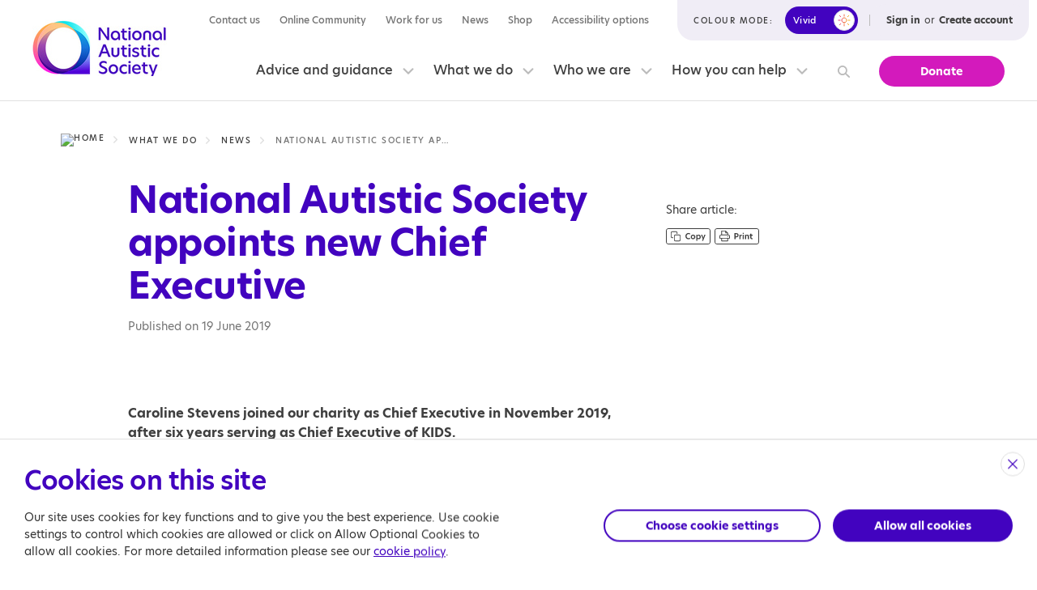

--- FILE ---
content_type: text/html; charset=utf-8
request_url: https://autism.org.uk/what-we-do/news/new-chief-executive
body_size: 125292
content:









<!DOCTYPE html>
<html lang="en" class="">
<head>
    <title>National Autistic Society appoints new Chief Executive</title>
    <link rel="canonical" href="https://www.autism.org.uk/what-we-do/news/new-chief-executive" />
    <meta charset="utf-8" />
    <meta name="build-version" content="2.0.4" />
    <meta name="viewport" content="width=device-width, initial-scale=1.0">
    <meta name="robots" content="index,follow">
    <meta name="keywords" content="" />
    <meta name="description" content="" />
    
    <meta property="og:url" content="https://www.autism.org.uk/what-we-do/news/new-chief-executive" />
    <meta property="og:type" content="article" />
    <meta property="og:title" content="National Autistic Society appoints new Chief Executive" />
    <meta property="og:description" content="" />
    <meta property="og:image" content="https://s4.chorus-mk.thirdlight.com/file/24/dOqrfbUdOmmeh3ldO-bfdO6sI78/width=280/height=280/format=PNG/fit=stretch/crop=0x0+600x600/rev=0/baseRev=1/NAS-square-symbol-600x600-with-text.png" />
    
    <meta name="twitter:card" content="summary">
    <meta name="twitter:site" content="@Autism">
    
    <meta name="msapplication-TileColor" content="#FFFFFF" />
    <meta name="msapplication-TileImage" content="/content/assets/favicon/mstile-144x144.png" />
    <meta name="msapplication-square70x70logo" content="/content/assets/favicon/mstile-70x70.png" />
    <meta name="msapplication-square150x150logo" content="/content/assets/favicon/mstile-150x150.png" />
    <meta name="msapplication-wide310x150logo" content="/content/assets/favicon/mstile-310x150.png" />
    <meta name="msapplication-square310x310logo" content="/content/assets/favicon/mstile-310x310.png" />

    
    <link rel="preload" href="https://use.typekit.net/fye6vsc.css" as="style" onload="this.onload=null;this.rel='stylesheet'">
    <noscript><link rel="stylesheet" href="https://use.typekit.net/fye6vsc.css"></noscript>

    <style>/*! normalize.css v8.0.0 | MIT License | github.com/csstools/normalize.css */html{line-height:1.15;-ms-text-size-adjust:100%;-webkit-text-size-adjust:100%}a h1{font-size:2em;margin:.67em 0}hr{-moz-box-sizing:content-box;box-sizing:content-box;height:0;overflow:visible}.page{position:relative;overflow:hidden}main{display:block}pre{font-family:monospace,monospace;font-size:1em}abbr[title]{text-decoration:underline;-webkit-text-decoration:underline dotted;-moz-text-decoration:underline dotted;text-decoration:underline dotted}b,strong{font-weight:bolder}code,kbd,samp{font-family:monospace,monospace;font-size:1em}small{font-size:80%}svg:not(:root){overflow:hidden}button,input,optgroup,select,textarea{margin:0}button{overflow:visible;text-transform:none}button,[type=button],[type=reset],[type=submit]{-webkit-appearance:button}::-moz-focus-inner{border-style:none;padding:0}button:-moz-focusring,[type=button]:-moz-focusring,[type=reset]:-moz-focusring,[type=submit]:-moz-focusring{outline:1px dotted ButtonText}fieldset{padding:.35em .75em .625em}input{overflow:visible}legend{-moz-box-sizing:border-box;box-sizing:border-box;color:inherit;display:table;max-width:100%;padding:0;white-space:normal}progress{display:inline-block;vertical-align:baseline}select{text-transform:none}textarea{overflow:auto}::-webkit-inner-spin-button,::-webkit-outer-spin-button{height:auto}[type=search]{-webkit-appearance:textfield;outline-offset:-2px}::-webkit-search-decoration{-webkit-appearance:none}::-webkit-file-upload-button{-webkit-appearance:button;font:inherit}details{display:block}dialog{background-color:white;border:solid;color:black;display:block;height:-moz-fit-content;height:-webkit-fit-content;height:fit-content;left:0;margin:auto;padding:1em;position:absolute;right:0;width:-moz-fit-content;width:-webkit-fit-content;width:fit-content}dialog:not([open]){display:none}summary{display:list-item}template{display:none}h1,h2,h3,h4,h5,h6,p{margin:0}.heading-1{font-size:1.5rem;font-weight:700;letter-spacing:-0.03125rem;line-height:1.25}@media(min-width: 768px){.heading-1{font-size:2.875rem;line-height:1.17}}.heading-2{font-size:1.375rem;font-weight:500;letter-spacing:-0.03125rem;line-height:1.27}@media(min-width: 768px){.heading-2{font-size:2rem;font-weight:600;line-height:1.31}}.heading-3{font-size:1.25rem;font-weight:500;letter-spacing:-0.03125rem;line-height:1.2}@media(min-width: 768px){.heading-3{font-size:1.625rem;font-weight:500;line-height:1.38}}.heading-4{font-size:1.125rem;font-weight:500;letter-spacing:-0.03125rem;line-height:1.22}@media(min-width: 768px){.heading-4{font-size:1.375rem;font-weight:500;line-height:1.27}}.heading-5{font-size:1rem;font-weight:500;line-height:1.25}@media(min-width: 768px){.heading-5{font-size:1.125rem;font-weight:500;line-height:1.33}}.heading-6{font-size:0.875rem;font-weight:500;line-height:1.29}@media(min-width: 768px){.heading-6{font-size:1rem;font-weight:500;line-height:1.38}}.paragraph-1{font-size:1.25rem;font-weight:500;line-height:1.3}@media(min-width: 768px){.paragraph-1{font-size:1.375rem;line-height:1.45}}.paragraph-2{font-size:1.125rem;line-height:1.33}@media(min-width: 768px){.paragraph-2{font-size:1.25rem;line-height:1.4}}.paragraph-3{font-size:1rem;line-height:1.38}@media(min-width: 768px){.paragraph-3{font-size:1.125rem;line-height:1.44}}.paragraph-4{font-size:0.875rem;line-height:1.43}@media(min-width: 768px){.paragraph-4{font-size:1rem;line-height:1.5}}.paragraph-5{font-size:0.75rem;line-height:1.5}@media(min-width: 768px){.paragraph-5{font-size:0.875rem;line-height:1.57}}.paragraph-6{font-size:0.625rem;line-height:1.6}@media(min-width: 768px){.paragraph-6{font-size:0.75rem;line-height:1.5}}.subtext{font-size:0.75rem;letter-spacing:0.09375rem;line-height:1.67;text-transform:uppercase}@media(min-width: 768px){.subtext{font-size:0.875rem;letter-spacing:0.125rem}}.subtext-2{font-size:0.625rem;font-weight:500;letter-spacing:0.09375rem;line-height:1.8;text-transform:uppercase}@media(min-width: 768px){.subtext-2{font-size:0.75rem;letter-spacing:0.09375rem;line-height:1.67}}.subtext-3{font-size:0.5rem;font-weight:500;letter-spacing:0.09375rem;line-height:2;text-transform:uppercase}@media(min-width: 768px){.subtext-3{font-size:0.625rem;letter-spacing:0.09375rem;line-height:1.8}}*,*::before,*::after{-moz-box-sizing:border-box;box-sizing:border-box;-webkit-font-smoothing:antialiased;-moz-osx-font-smoothing:grayscale}html{scroll-behavior:smooth;position:relative}.html{position:relative;font-size:100%}body{font-family:hero-new,Century Gothic,Helvetica,Arial,sans-serif,-apple-system,BlinkMacSystemFont,Segoe UI,"Apple Color Emoji","Segoe UI Emoji","Segoe UI Symbol";font-weight:400;transition:filter .2s ease;position:relative;height:100vh;color:#363636;font-size:100%}.container{margin-left:auto;margin-right:auto;position:relative}@media(min-width: 964px){.container--narrow{max-width:964px}}.container--extra-narrow{max-width:800px}.container--flex{display:flex;flex-wrap:wrap}.container.container--w-auto{width:auto}*:focus{outline:2px solid rgba(59,153,252,.7)}[data-whatintent=mouse] *:focus,[data-whatintent=touch] *:focus{outline:none}.curved-line{position:relative}.curved-line::before,.curved-line::after{content:"";position:absolute;left:0;display:block;width:100%}.curved-line::before{bottom:60px;z-index:-90;height:40px;background-position:center top;background-repeat:no-repeat;background-image:url("data:image/svg+xml,%3Csvg xmlns='http://www.w3.org/2000/svg' preserveAspectRatio='none' x='0px' y='0px' viewBox='0 0 1900 80'%3E%3Cpath fill='%23ffffff' d='M-1-0.5c271.4,46,580.7,81.7,951,80.5c355-1.1,686.8-35.9,950-80.5C1266.3-0.5,632.7-0.5-1-0.5z'/%3E%3C/svg%3E")}@media(min-width: 768px){.curved-line::before{bottom:120px;height:80px}}.curved-line::after{bottom:0;z-index:-100;height:100px;background-color:#f0edf6}@media(min-width: 768px){.curved-line::after{height:200px}}@media(max-width: 767px){.curved-line--no-mobile::before,.curved-line--no-mobile::after{background:none}}.filter{filter:saturate(50%)}.container-fluid{margin-right:auto;margin-left:auto;padding-right:2rem;padding-left:2rem}.grid{margin-right:-0.5rem;margin-left:-0.5rem}@media(min-width: 768px){.grid{margin-right:-1rem;margin-left:-1rem}}.grid.no-gap{margin-right:0;margin-left:0}.grid.no-gap .col{padding:0}.row{-moz-box-sizing:border-box;box-sizing:border-box;display:flex;flex:0 1 auto;flex-direction:row;flex-wrap:wrap}.row.nowrap{flex-wrap:nowrap}.row.reverse{flex-direction:row-reverse}.col{padding:0 .5rem}@media(min-width: 768px){.col{padding:0 1rem}}.col.reverse{flex-direction:column-reverse}.col-xs,.col-xs-1,.col-xs-2,.col-xs-3,.col-xs-4,.col-xs-5,.col-xs-6,.col-xs-7,.col-xs-8,.col-xs-9,.col-xs-10,.col-xs-11,.col-xs-12{-moz-box-sizing:border-box;box-sizing:border-box;flex:0 0 auto}.col-xs{flex-grow:1;flex-basis:0;max-width:100%}.col-xs-1{flex-basis:8.333%;max-width:8.333%}.col-xs-2{flex-basis:16.667%;max-width:16.667%}.col-xs-3{flex-basis:25%;max-width:25%}.col-xs-4{flex-basis:33.333%;max-width:33.333%}.col-xs-5{flex-basis:41.667%;max-width:41.667%}.col-xs-6{flex-basis:50%;max-width:50%}.col-xs-7{flex-basis:58.333%;max-width:58.333%}.col-xs-8{flex-basis:66.667%;max-width:66.667%}.col-xs-9{flex-basis:75%;max-width:75%}.col-xs-10{flex-basis:83.333%;max-width:83.333%}.col-xs-11{flex-basis:91.667%;max-width:91.667%}.col-xs-12{flex-basis:100%;max-width:100%}.col-xs-offset-1{margin-left:8.333%}.col-xs-offset-2{margin-left:16.667%}.col-xs-offset-3{margin-left:25%}.col-xs-offset-4{margin-left:33.333%}.col-xs-offset-5{margin-left:41.667%}.col-xs-offset-6{margin-left:50%}.col-xs-offset-7{margin-left:58.333%}.col-xs-offset-8{margin-left:66.667%}.col-xs-offset-9{margin-left:75%}.col-xs-offset-10{margin-left:83.333%}.col-xs-offset-11{margin-left:91.667%}[dir="ltr"] .start-xs{text-align:left}[dir="rtl"] .start-xs{text-align:right}.start-xs{justify-content:flex-start}.center-xs{justify-content:center;text-align:center}[dir="ltr"] .end-xs{text-align:right}[dir="rtl"] .end-xs{text-align:left}.end-xs{justify-content:flex-end}.top-xs{align-items:flex-start}.middle-xs{align-items:center}.bottom-xs{align-items:flex-end}.around-xs{justify-content:space-around}.between-xs{justify-content:space-between}.first-xs{order:-1}.last-xs{order:1}@media only screen and (min-width: 48em){.col-sm,.col-sm-1,.col-sm-2,.col-sm-3,.col-sm-4,.col-sm-5,.col-sm-6,.col-sm-7,.col-sm-8,.col-sm-9,.col-sm-10,.col-sm-11,.col-sm-12{-moz-box-sizing:border-box;box-sizing:border-box;flex:0 0 auto;padding-right:1rem;padding-left:1rem}.col-sm{flex-grow:1;flex-basis:0;max-width:100%}.col-sm-1{flex-basis:8.333%;max-width:8.333%}.col-sm-2{flex-basis:16.667%;max-width:16.667%}.col-sm-3{flex-basis:25%;max-width:25%}.col-sm-4{flex-basis:33.333%;max-width:33.333%}.col-sm-5{flex-basis:41.667%;max-width:41.667%}.col-sm-6{flex-basis:50%;max-width:50%}.col-sm-7{flex-basis:58.333%;max-width:58.333%}.col-sm-8{flex-basis:66.667%;max-width:66.667%}.col-sm-9{flex-basis:75%;max-width:75%}.col-sm-10{flex-basis:83.333%;max-width:83.333%}.col-sm-11{flex-basis:91.667%;max-width:91.667%}.col-sm-12{flex-basis:100%;max-width:100%}.col-sm-offset-1{margin-left:8.333%}.col-sm-offset-2{margin-left:16.667%}.col-sm-offset-3{margin-left:25%}.col-sm-offset-4{margin-left:33.333%}.col-sm-offset-5{margin-left:41.667%}.col-sm-offset-6{margin-left:50%}.col-sm-offset-7{margin-left:58.333%}.col-sm-offset-8{margin-left:66.667%}.col-sm-offset-9{margin-left:75%}.col-sm-offset-10{margin-left:83.333%}.col-sm-offset-11{margin-left:91.667%}[dir="ltr"] .start-sm{text-align:left}[dir="rtl"] .start-sm{text-align:right}.start-sm{justify-content:flex-start}.center-sm{justify-content:center;text-align:center}[dir="ltr"] .end-sm{text-align:right}[dir="rtl"] .end-sm{text-align:left}.end-sm{justify-content:flex-end}.top-sm{align-items:flex-start}.middle-sm{align-items:center}.bottom-sm{align-items:flex-end}.around-sm{justify-content:space-around}.between-sm{justify-content:space-between}.first-sm{order:-1}.last-sm{order:1}}@media only screen and (min-width: 62em){.container{width:61rem}.col-md,.col-md-1,.col-md-2,.col-md-3,.col-md-4,.col-md-5,.col-md-6,.col-md-7,.col-md-8,.col-md-9,.col-md-10,.col-md-11,.col-md-12{-moz-box-sizing:border-box;box-sizing:border-box;flex:0 0 auto;padding-right:1rem;padding-left:1rem}.col-md{flex-grow:1;flex-basis:0;max-width:100%}.col-md-1{flex-basis:8.333%;max-width:8.333%}.col-md-2{flex-basis:16.667%;max-width:16.667%}.col-md-3{flex-basis:25%;max-width:25%}.col-md-4{flex-basis:33.333%;max-width:33.333%}.col-md-5{flex-basis:41.667%;max-width:41.667%}.col-md-6{flex-basis:50%;max-width:50%}.col-md-7{flex-basis:58.333%;max-width:58.333%}.col-md-8{flex-basis:66.667%;max-width:66.667%}.col-md-9{flex-basis:75%;max-width:75%}.col-md-10{flex-basis:83.333%;max-width:83.333%}.col-md-11{flex-basis:91.667%;max-width:91.667%}.col-md-12{flex-basis:100%;max-width:100%}.col-md-offset-1{margin-left:8.333%}.col-md-offset-2{margin-left:16.667%}.col-md-offset-3{margin-left:25%}.col-md-offset-4{margin-left:33.333%}.col-md-offset-5{margin-left:41.667%}.col-md-offset-6{margin-left:50%}.col-md-offset-7{margin-left:58.333%}.col-md-offset-8{margin-left:66.667%}.col-md-offset-9{margin-left:75%}.col-md-offset-10{margin-left:83.333%}.col-md-offset-11{margin-left:91.667%}[dir="ltr"] .start-md{text-align:left}[dir="rtl"] .start-md{text-align:right}.start-md{justify-content:flex-start}.center-md{justify-content:center;text-align:center}[dir="ltr"] .end-md{text-align:right}[dir="rtl"] .end-md{text-align:left}.end-md{justify-content:flex-end}.top-md{align-items:flex-start}.middle-md{align-items:center}.bottom-md{align-items:flex-end}.around-md{justify-content:space-around}.between-md{justify-content:space-between}.first-md{order:-1}.last-md{order:1}}@media only screen and (min-width: 75em){.container{width:71rem}.col-lg,.col-lg-1,.col-lg-2,.col-lg-3,.col-lg-4,.col-lg-5,.col-lg-6,.col-lg-7,.col-lg-8,.col-lg-9,.col-lg-10,.col-lg-11,.col-lg-12{-moz-box-sizing:border-box;box-sizing:border-box;flex:0 0 auto;padding-right:1rem;padding-left:1rem}.col-lg{flex-grow:1;flex-basis:0;max-width:100%}.col-lg-1{flex-basis:8.333%;max-width:8.333%}.col-lg-2{flex-basis:16.667%;max-width:16.667%}.col-lg-3{flex-basis:25%;max-width:25%}.col-lg-4{flex-basis:33.333%;max-width:33.333%}.col-lg-5{flex-basis:41.667%;max-width:41.667%}.col-lg-6{flex-basis:50%;max-width:50%}.col-lg-7{flex-basis:58.333%;max-width:58.333%}.col-lg-8{flex-basis:66.667%;max-width:66.667%}.col-lg-9{flex-basis:75%;max-width:75%}.col-lg-10{flex-basis:83.333%;max-width:83.333%}.col-lg-11{flex-basis:91.667%;max-width:91.667%}.col-lg-12{flex-basis:100%;max-width:100%}.col-lg-offset-1{margin-left:8.333%}.col-lg-offset-2{margin-left:16.667%}.col-lg-offset-3{margin-left:25%}.col-lg-offset-4{margin-left:33.333%}.col-lg-offset-5{margin-left:41.667%}.col-lg-offset-6{margin-left:50%}.col-lg-offset-7{margin-left:58.333%}.col-lg-offset-8{margin-left:66.667%}.col-lg-offset-9{margin-left:75%}.col-lg-offset-10{margin-left:83.333%}.col-lg-offset-11{margin-left:91.667%}[dir="ltr"] .start-lg{text-align:left}[dir="rtl"] .start-lg{text-align:right}.start-lg{justify-content:flex-start}.center-lg{justify-content:center;text-align:center}[dir="ltr"] .end-lg{text-align:right}[dir="rtl"] .end-lg{text-align:left}.end-lg{justify-content:flex-end}.top-lg{align-items:flex-start}.middle-lg{align-items:center}.bottom-lg{align-items:flex-end}.around-lg{justify-content:space-around}.between-lg{justify-content:space-between}.first-lg{order:-1}.last-lg{order:1}}.padding-top-l{padding-top:40px}@media(min-width: 768px){.padding-top-l{padding-top:80px}}@media(min-width: 964px){.padding-top-l{padding-top:80px}}@media(min-width: 1200px){.padding-top-l{padding-top:100px}}.padding-bottom-l{padding-bottom:40px}@media(min-width: 768px){.padding-bottom-l{padding-bottom:80px}}@media(min-width: 964px){.padding-bottom-l{padding-bottom:80px}}@media(min-width: 1200px){.padding-bottom-l{padding-bottom:100px}}.padding-top-m{padding-top:30px}@media(min-width: 768px){.padding-top-m{padding-top:60px}}@media(min-width: 964px){.padding-top-m{padding-top:60px}}@media(min-width: 1200px){.padding-top-m{padding-top:80px}}.padding-bottom-m{padding-bottom:30px}@media(min-width: 768px){.padding-bottom-m{padding-bottom:60px}}@media(min-width: 964px){.padding-bottom-m{padding-bottom:60px}}@media(min-width: 1200px){.padding-bottom-m{padding-bottom:80px}}.padding-top-s{padding-top:15px}@media(min-width: 768px){.padding-top-s{padding-top:30px}}@media(min-width: 964px){.padding-top-s{padding-top:30px}}@media(min-width: 1200px){.padding-top-s{padding-top:50px}}.padding-bottom-s{padding-bottom:15px}@media(min-width: 768px){.padding-bottom-s{padding-bottom:30px}}@media(min-width: 964px){.padding-bottom-s{padding-bottom:30px}}@media(min-width: 1200px){.padding-bottom-s{padding-bottom:50px}}.padding-top-xs{padding-top:10px}@media(min-width: 768px){.padding-top-xs{padding-top:15px}}@media(min-width: 964px){.padding-top-xs{padding-top:30px}}@media(min-width: 1200px){.padding-top-xs{padding-top:40px}}.padding-bottom-xs{padding-bottom:10px}@media(min-width: 768px){.padding-bottom-xs{padding-bottom:15px}}@media(min-width: 964px){.padding-bottom-xs{padding-bottom:30px}}@media(min-width: 1200px){.padding-bottom-xs{padding-bottom:40px}}.padding-top-none{padding-top:0}.padding-bottom-none{padding-bottom:0}.btn,.btn-secondary{margin:0;padding:0;cursor:pointer;text-decoration:none;border:none;background-color:rgba(0,0,0,0);-webkit-user-select:none;-moz-user-select:none;-ms-user-select:none;user-select:none;font-family:inherit;color:inherit;letter-spacing:inherit;font-size:inherit;overflow:hidden;display:inline-flex;justify-content:center;align-items:center;transition:background-color 300ms ease-out,color 300ms ease-out,border-color 300ms ease-out}.btn .icon,.btn-secondary .icon{flex-shrink:0}.btn.is-disabled,.btn:disabled,.btn-secondary.is-disabled,.btn-secondary:disabled{background-color:#ebebe4;border-color:#a9a9a9;color:gray;cursor:not-allowed}.can-hover .btn.is-disabled:hover,.can-hover .btn.is-disabled:focus,.can-hover .btn.is-disabled:active,.can-hover .btn:disabled:hover,.can-hover .btn:disabled:focus,.can-hover .btn:disabled:active,.can-hover .btn-secondary.is-disabled:hover,.can-hover .btn-secondary.is-disabled:focus,.can-hover .btn-secondary.is-disabled:active,.can-hover .btn-secondary:disabled:hover,.can-hover .btn-secondary:disabled:focus,.can-hover .btn-secondary:disabled:active{background-color:#ebebe4;border-color:#a9a9a9;color:gray}.button{border-radius:150px;-webkit-border-radius:150px;-moz-border-radius:150px;transition:all .2s ease;display:inline-flex;justify-content:center;align-items:center;padding:9px 30px;background:#4203bf;border:1px solid rgba(0,0,0,0);color:#fff;font-weight:700;line-height:1.2;text-align:center;text-decoration:none;cursor:pointer;font-size:0.75rem}@media(min-width: 964px){.button{padding:10px 50px;font-size:0.875rem}}.button[disabled]{background:#3f3f3f;cursor:default}.button[disabled]:hover,[data-whatintent=keyboard] .button[disabled]:focus{background:#3f3f3f}.button:hover,[data-whatintent=keyboard] .button:focus{background:rgb(48.6494845361,2.2113402062,140.7886597938);text-decoration:none}.button__spinner{display:none}.button--secondary{background:#d31abc}.button--secondary:hover,[data-whatintent=keyboard] .button--secondary:focus{background:#bf18ab;text-decoration:none}.button--tertiary{background:#4203bf}.button--tertiary:hover,[data-whatintent=keyboard] .button--tertiary:focus{background:rgb(48.6494845361,2.2113402062,140.7886597938);text-decoration:none}.button--clear{background:none;border:1px solid #d0c0ef;color:#4203bf}.button--clear:hover,[data-whatintent=keyboard] .button--clear:focus{background:#4203bf;border-color:#4203bf;color:#fff}.button--clear-two{background:none;border:2px solid #4203bf;color:#4203bf}.button--clear-two:hover,[data-whatintent=keyboard] .button--clear-two:focus{background:#4203bf;border-color:#4203bf;color:#fff}.button--purple{background:rgb(172.8307692308,23.9692307692,222.0307692308)}.button--purple:hover,[data-whatintent=keyboard] .button--purple:focus{background:rgb(101.1692307692,14.0307692308,129.9692307692);text-decoration:none}.button--quaternary{background-color:#f0edf6;color:#4203bf}@media(min-width: 768px){.button--quaternary{font-size:1rem}}.button--quaternary:hover,[data-whatintent=keyboard] .button--quaternary:focus{background-color:rgb(211.6666666667,203,229)}.button--large{padding:12px 3em;font-size:0.875rem}@media(min-width: 768px){.button--large{font-size:1rem}}.button--small{padding:14px 18px;font-size:.9em}@media(min-width: 768px){.button--small{padding:14px 36px}}.button--very-small{padding:8px 8px;font-size:80%;font-weight:normal}@media(min-width: 768px){.button--very-small{padding:8px 8px}}.button--with-spinner{position:relative}.button--with-spinner .button__spinner{display:none}.button--with-spinner.is-spinner-shown .button__spinner{display:block}.button--with-spinner.is-spinner-shown .button__text{opacity:.7}.button--dark-blue{background:#2a2659}.button--dark-blue:hover,[data-whatintent=keyboard] .button--dark-blue:focus{background:rgb(25.1338582677,22.7401574803,53.2598425197)}.button--light-blue{background:#8024f3}.button--light-blue:hover,[data-whatintent=keyboard] .button--light-blue:focus{background:rgb(102.6493506494,11.8441558442,216.1558441558)}.button-content{display:flex;justify-content:center;align-items:center;width:100%}.base-btn{display:inline-flex;justify-content:center;align-items:center;padding:7px 15px 8px;border:2px solid rgba(0,0,0,0);border-radius:25px;color:#fff;font-weight:700;text-align:center;text-decoration:none;cursor:pointer;outline:none;transition:background-color 300ms ease-out,color 300ms ease-out,border-color 300ms ease-out}.base-btn--violet-blue{background-color:#4203bf}.base-btn--violet-blue:hover,.base-btn--violet-blue:focus{background-color:rgb(48.6494845361,2.2113402062,140.7886597938)}.link{padding:0;background-color:rgba(0,0,0,0);border:none;color:#757575;font-size:0.875rem;text-decoration:underline;cursor:pointer}.back-btn{display:inline-flex;align-items:center;color:#3f3f3f;font-size:0.625rem;font-weight:500;letter-spacing:0.09375rem;line-height:1.67;text-transform:uppercase;text-decoration:none}@media(min-width: 768px){.back-btn{font-size:0.75rem}}.back-btn::before{content:"";display:block;width:22px;height:22px;margin-right:12px;background-position:center center;background-repeat:no-repeat;background-size:12px;border:2px solid #d0c0ef;border-radius:50%;background-image:url("data:image/svg+xml,%3Csvg xmlns='http://www.w3.org/2000/svg' x='0px' y='0px' width='16px' height='12px' viewBox='0 0 16 12'%3E%3Cpath fill='%23D0C0EF' d='M5.1,6H15 M0.1,6.3c0,0.1,0,0.1,0.1,0.2c0,0.1,0.1,0.1,0.1,0.1l0.1,0.1l4.1,4.9c0.3,0.4,1,0.5,1.4,0.1 c0.4-0.4,0.5-1,0.1-1.4L5.1,9.5L3.1,7h12c0.5,0,1-0.4,1-1c0-0.6-0.4-1-1-1h-12l2-2.5l0.7-0.9c0.3-0.4,0.3-1-0.1-1.4 C5.5,0.1,5.3,0,5.1,0C4.8,0,4.6,0.1,4.4,0.3L0.3,5.3L0.2,5.3c0,0-0.1,0.1-0.1,0.2c0,0,0,0.1-0.1,0.2c0,0,0,0.1,0,0.2 c0,0.1,0,0.2,0,0.3C0,6.2,0,6.3,0.1,6.3z'/%3E%3C/svg%3E%0A")}@media(min-width: 768px){.back-btn::before{width:30px;height:30px;margin-right:20px;background-size:15px}}.icon{fill:currentColor;flex-shrink:0;vertical-align:top}.icon path{fill:inherit}input,textarea,select,button,option{font-family:inherit;font-size:inherit}input::-ms-clear{display:none;width:0;height:0}body{margin:0}.right-cavet{position:relative}@media(min-width: 964px){.right-cavet:after{content:"";background:#afafaf;height:50%;width:1px;position:absolute;right:-14px;top:28%}}.arrow-svg{height:30px;width:30px;fill:#c7c7c7}.arrow-svg--reverse{transform:scale(-1, 1)}.owl-carousel .owl-stage{display:flex}.owl-carousel .owl-stage:after{display:none !important}.owl-buttons--wide{position:absolute;top:50%;display:none}@media(min-width: 964px){.owl-buttons--wide{width:1200px;left:-118px;display:block}}.owl-buttons__button:hover{position:relative;z-index:222;cursor:pointer}.owl-buttons__button:hover .advice-section__owl-svg{fill:#fff}.owl-buttons__button:hover .owl-buttons__text{width:147px;opacity:1}.owl-buttons__button--owl-prev{float:left}.owl-buttons__button--owl-next{float:right}.owl-buttons__text{position:absolute;left:0px;color:#fff;background:#7439ea;padding:0 15px;height:50px;border-radius:150px;-webkit-border-radius:150px;-moz-border-radius:150px;display:block;text-align:right;font-size:0.75rem;opacity:0;z-index:-1;width:0;top:0;line-height:50px;transition:all .25s ease}.owl-buttons__text--right{left:auto;left:initial;right:0;text-align:left}.owl-buttons__owl-svg{width:100%;transition:all .2s ease;height:auto;fill:#d0c0ef}.owl-buttons__owl-svg--reverse{transform:scaleX(-1)}.scrollbar{background:#d0c0ef;display:block;width:100%}@media screen and (min-width: 1130px){.scrollbar{display:none}}.scrollbar__scroller{background:#4203bf}.hover-top-transition{transition:transform .6s cubic-bezier(0.25, 0.46, 0.45, 0.94)}.can-hover .hover-top-transition:hover{transform:translateY(-5px)}.child-categories{display:block;margin-top:2em}.child-categories .block-3{width:100%;flex-basis:100%;-moz-box-sizing:border-box;box-sizing:border-box;min-height:1px;padding-right:20px;padding-left:20px}@media(min-width: 964px){.child-categories .block-3{max-width:33.33333%;flex-basis:33.33333%}}.child-categories__block{transition:background 1.5s ease;border-radius:10px;-webkit-border-radius:10px;-moz-border-radius:10px;padding:2em;margin-bottom:1em}.child-categories__block h4{color:#fff}@media(min-width: 964px){.child-categories__block h4{color:#000}}.child-categories__block--Purple{background:purple}@media(min-width: 964px){.child-categories__block--Purple{border:5px solid #fff}}@media(min-width: 964px){.child-categories__block--Purple h4{color:#fff}}.child-categories__block--Orange{background:orange}@media(min-width: 964px){.child-categories__block--Orange h4{color:#000}}.donation-block{background:#4203bf;border-radius:20px 20px 0 20px;-webkit-border-radius:20px 20px 0 20px;-moz-border-radius:20px 20px 0 20px;padding:1.5em;margin-top:30px;margin-bottom:30px}@media(min-width: 964px){.donation-block{margin-top:62px;padding:2em;margin-bottom:0}}.donation-block__title{color:#fff;font-size:1.8em}@media(min-width: 964px){.donation-block__title{font-size:1.8em}}.donation-block__list{list-style:none;position:relative;margin-bottom:2em}.donation-block__list:after{content:"";position:absolute;width:100%;height:3px;background:#7439ea;bottom:0;left:0}.donation-block__list-item{display:inline-block;color:#fff;width:32.33333%;text-align:center}.donation-block__list-item--is-active .donation-block__list-item-link{color:#fff}.donation-block__list-item--is-active .donation-block__list-item-link:after{content:"";position:absolute;width:100%;height:3px;background:#fff;bottom:0;z-index:999;left:0}.donation-block__list-item-link{color:#7439ea;padding:.8em 0;display:block;font-weight:500;font-size:.9em;position:relative;text-decoration:none}@media(min-width: 964px){.donation-block__list-item-link{padding:.8em 1em;font-size:1.2em}}.donation-block__list-item-link:hover{text-decoration:none;color:#fff}.donation-block__list-item-link:hover:after{content:"";position:absolute;width:100%;height:3px;background:#fff;bottom:0;z-index:999;left:0}.donation-block div{display:inline-block}.donation-block__form-label{color:#fff;font-weight:700;margin:-1px 20px 0 0;font-size:1.1em;display:block;margin-bottom:15px}@media(min-width: 964px){.donation-block__form-label{margin-bottom:0;display:inline;display:initial}}.donation-block__input-text{height:48px;border-radius:42px;-webkit-border-radius:42px;-moz-border-radius:42px;background:#fff;outline:0;font-weight:700;font-size:1.2em;border:0;padding:1em;width:100%}@media(min-width: 964px){.donation-block__input-text{width:218px;margin:-1px 20px 0 0}}.donation-block__form-bottom{margin-top:1.5em}@media(min-width: 964px){.donation-block__form-bottom{margin-bottom:2em}}.donation-block__form-bottom div{width:100%;margin-bottom:15px}.donation-block__form-bottom div:last-of-type{margin-bottom:0}@media(min-width: 964px){.donation-block__form-bottom div{margin-bottom:0;width:auto}}.donation-block__form-bottom div .button{width:100%;margin-bottom:0}@media(min-width: 964px){.donation-block__form-bottom div .button{width:auto}}.donation-block input[type=radio]{display:none}.donation-block input[type=radio]+label{color:#333;font-size:0.875rem}.donation-block input[type=radio]+label span{display:inline-block;width:90px;vertical-align:middle;cursor:pointer;border-radius:42px;-webkit-border-radius:42px;-moz-border-radius:42px;background-repeat:no-repeat;background-position:center;text-align:center;color:#fff;font-weight:700;font-size:1.4em;background-color:#7439ea;height:38px;margin:-1px 10px 0 0;line-height:38px}@media(min-width: 964px){.donation-block input[type=radio]+label span{height:48px;margin:-1px 20px 0 0;line-height:48px}}.donation-block input[type=radio]:checked+label span{background-color:hsl(260,80.8219178082%,67.0588235294%)}.web-space__title{text-align:center;font-size:2em;color:#fff}@media(min-width: 964px){.web-space__title{font-size:3em}}.web-space__text{font-size:1.1em;text-align:center;width:90%;margin:0 auto;margin-bottom:2em;color:#cacaca}@media(min-width: 964px){.web-space__text{width:70%}}.web-space__list{text-align:center}.web-space__item{display:inline-block;margin-bottom:1em;padding-right:1rem;padding-left:1rem;background:#4203bf;border-radius:20px 20px 0 20px;-webkit-border-radius:20px 20px 0 20px;-moz-border-radius:20px 20px 0 20px;transition:all .2s ease;margin-right:10px}@media(min-width: 964px){.web-space__item{margin-right:20px}}.web-space__item:nth-child(2){background:#d31abc}.web-space__item:nth-child(2):hover{background:hsl(307.4594594595,78.05907173%,36.4705882353%)}.web-space__item:nth-child(3){background:#8913b0}.web-space__item:nth-child(3):hover{background:rgb(101.1692307692,14.0307692308,129.9692307692)}.web-space__item:nth-child(4){background:#01adab}.web-space__item:nth-child(4):hover{background:rgb(.7068965517,122.2931034483,120.8793103448)}.web-space__item:nth-child(5){background:#ef6263}.web-space__item:nth-child(5):hover{background:rgb(234.2832369942,51.7167630058,53.0115606936)}.web-space__link{display:flex;align-items:center;font-weight:700;color:#fff;text-decoration:none;padding:.5em;border-radius:150px 150px 0 150px;-webkit-border-radius:150px 150px 0 150px;-moz-border-radius:150px 150px 0 150px}@media(min-width: 964px){.web-space__link{padding:1em}}.web-space__link:hover{text-decoration:none}.web-space__link-svg{fill:#fff;display:block;height:20px;margin-left:20px}.benefits{padding-bottom:40px}@media(min-width: 768px){.benefits{padding-bottom:80px}}@media(min-width: 964px){.benefits{padding-bottom:80px}}.benefits__container{padding:2em 3.5em;border:1px solid #e0e0e0;border-radius:20px 20px 0 20px;-webkit-border-radius:20px 20px 0 20px;-moz-border-radius:20px 20px 0 20px}.benefits__title{padding-bottom:15px}@media(min-width: 964px){.benefits__title{padding-bottom:30px}}@media(min-width: 768px){.benefits__list{-moz-column-count:2;column-count:2;-moz-column-gap:65px;grid-column-gap:65px;column-gap:65px}}.benefits__item{margin-bottom:15px}.benefits__item:before{content:"•";color:#d31abc;font-weight:700;display:inline-block;width:1em;font-size:1.5em;margin-left:-1em;position:relative;top:2px;text-align:center;right:6px}@media(min-width: 768px){.benefits__item{font-size:1.1em}}.visually-hidden{position:absolute;overflow:hidden;clip:rect(0 0 0 0);-webkit-clip-path:inset(100%);clip-path:inset(100%);width:1px;height:1px;margin:-1px;padding:0;border:0;white-space:nowrap}.hidden{display:none}.fill-parent{position:absolute;top:0;left:0;width:100%;height:100%}.of-cover>img,.of-cover>video,.of-contain>img,.of-contain>video{position:absolute;top:0;left:0;display:block;width:100%;height:100%}.of-cover>img,.of-cover>video{font-family:"object-fit:cover";object-fit:cover}.of-contain>img,.of-contain>video{font-family:"object-fit:contain";object-fit:contain}.box{border:1px solid #e0e0e0;border-radius:20px 20px 0 20px}.box--base{padding:20px}@media(min-width: 768px){.box--base{padding:30px}}.mt-20-0{margin-top:20px}@media(min-width: 768px){.mt-20-0{margin-top:0}}.mt-15-30{margin-top:15px}@media(min-width: 768px){.mt-15-30{margin-top:30px}}.mt-30-60{margin-top:30px}@media(min-width: 768px){.mt-30-60{margin-top:60px}}.color-violet-blue{color:#4203bf}
.quantity{display:flex}.quantity__button{position:relative;width:42px;height:46px;padding:0;background-color:#fff;border:1px solid #ccc;font-size:0.875rem;cursor:pointer}.quantity__button--minus{border-right:none;border-radius:12px 0 0 12px}.quantity__button--minus::before{content:"";position:absolute;top:50%;left:50%;transform:translate(-50%, -50%);width:12px;height:2px;background-color:#bbb}.quantity__button--plus{border-left:none;border-radius:0 12px 12px 0}.quantity__button--plus::after,.quantity__button--plus::before{content:"";position:absolute;top:50%;left:50%;transform:translate(-50%, -50%);background-color:#bbb}.quantity__button--plus::before{width:12px;height:2px}.quantity__button--plus::after{width:2px;height:12px}.quantity__button.invalid{border-color:#a22602}.quantity__button.invalid::before,.quantity__button.invalid::after{background-color:#a22602}.quantity__input{width:52px;height:46px;margin:0;background-clip:padding-box;border:1px solid #ccc;border-radius:0;font-size:0.875rem;text-align:center}@media(min-width: 768px){.quantity__input{width:50px}}.quantity__input[type=number]{-webkit-appearance:textfield;-moz-appearance:textfield;appearance:textfield}.quantity__input::-webkit-outer-spin-button,.quantity__input::-webkit-inner-spin-button{-webkit-appearance:none;appearance:none}.quantity__input.input-validation-error{border-color:#a22602}.quantity__text{display:none;align-self:center;padding:0 6px;font-size:0.875rem}.quantity--basket .quantity__input{display:none}.quantity--basket .quantity__text{display:block}.quantity--basket .quantity__button{width:20px;height:20px;border:none}.quantity.is-disabled{opacity:.5}
.member-discount--hidden{display:none}.member-discount--has-new .member-discount__orig{color:#656565;font-weight:400;text-decoration:line-through}.member-discount--has-new .member-discount__new{color:#a22602}.member-discount--has-new .member-discount__orig+.member-discount__new{margin-left:.65em}
.product-card,.related-product{overflow:hidden;display:block;min-height:218px;border:1px solid #ececec;border-radius:20px 20px 0 20px;color:#3f3f3f;text-decoration:none}@media(min-width: 768px){.product-card,.related-product{min-height:320px}}@media(min-width: 964px){.product-card,.related-product{min-height:341px}}.product-card a,.related-product a{text-decoration:none;color:#3f3f3f}.product-card__header,.related-product__header{position:relative;z-index:0;background-color:#f0edf6}@media(min-width: 768px){.product-card__header,.related-product__header{height:175px}}.product-card__header::before,.related-product__header::before{content:"";display:block;width:100%;padding-bottom:70%}@media(min-width: 768px){.product-card__header::before,.related-product__header::before{display:none}}.product-card__header::after,.related-product__header::after{content:"";position:absolute;bottom:0;left:0;z-index:-10;display:block;width:100%;height:30px;background-position:center bottom;background-repeat:no-repeat;background-size:105% 100%;background-image:url("data:image/svg+xml,%3Csvg xmlns='http://www.w3.org/2000/svg' viewBox='0 0 300 32' preserveAspectRatio='none'%3E%3Cpath fill='white' d='M0,0C29.61,12.78,82.63,30.18,151,30c67.31-.18,119.53-17.28,149-30V32H0Z' /%3E%3Cpath d='M188,55' /%3E%3Cpath d='M164,56' /%3E%3C/svg%3E%0A")}.product-card__image,.related-product__image{position:absolute;top:0;left:0;z-index:-20;display:block;width:100%;height:100%}.product-card__label,.related-product__label{position:absolute;top:15px;right:15px;display:block;margin-left:15px;padding:8px 12px;background-color:#8913b0;border-radius:20px 20px 0 20px;color:#fff;font-size:0.75rem;font-weight:500;letter-spacing:0.09375rem;text-transform:uppercase}.product-card__info,.related-product__info{position:relative;min-height:110px;padding:15px;background-color:#fff;border-radius:0 0 0 20px;-webkit-border-radius:0 0 0 20px;-moz-border-radius:0 0 0 20px}@media(min-width: 768px){.product-card__info,.related-product__info{min-height:145px}}.product-card__title,.related-product__title{color:#4203bf;font-size:0.875rem;font-weight:500;line-height:1.6;text-decoration:none}@media(min-width: 768px){.product-card__title,.related-product__title{font-size:1.125rem;line-height:1.35}}.product-card__price,.related-product__price{margin-top:5px;font-size:0.875rem;line-height:1.5}@media(min-width: 768px){.product-card__price,.related-product__price{margin-top:14px;font-size:1rem}}.product-card__details,.related-product__details{position:absolute;right:20px;bottom:20px;display:flex;align-items:center}@media(min-width: 768px){.product-card__details,.related-product__details{right:15px;bottom:15px}}.product-card__detail-link,.related-product__detail-link{display:flex;justify-content:center;align-items:center;width:23px;height:23px;padding:0;background-color:#fff;border:1px solid;border-radius:50%;color:#d0c0ef;cursor:pointer}@media(min-width: 768px){.product-card__detail-link,.related-product__detail-link{width:30px;height:30px}}@media(min-width: 768px){.product-card__detail-link .icon,.related-product__detail-link .icon{width:16px;height:12px}}.product-card--featured,.related-product--featured{position:relative;min-height:290px}@media(min-width: 768px){.product-card--featured .product-card,.product-card--featured .related-product__header,.related-product--featured .product-card,.related-product--featured .related-product__header{height:165px}}.product-card--featured .product-card,.product-card--featured .related-product__info,.related-product--featured .product-card,.related-product--featured .related-product__info{padding:20px 30px}.product-card--featured .product-card,.product-card--featured .related-product__price,.related-product--featured .product-card,.related-product--featured .related-product__price{margin-top:12px}.product-card--featured .product-card,.product-card--featured .related-product__details,.related-product--featured .product-card,.related-product--featured .related-product__details{right:30px;bottom:20px}.product-card--skeleton,.related-product--skeleton{animation:shimmer 2s linear infinite normal both}@keyframes shimmer{0%{opacity:.3}50%{opacity:1}100%{opacity:.3}}.product-card--skeleton .product-card,.product-card--skeleton .related-product__image,.product-card--skeleton .product-card,.product-card--skeleton .related-product__title,.product-card--skeleton .product-card,.product-card--skeleton .related-product__price,.product-card--skeleton .product-card,.product-card--skeleton .related-product__detail-link,.related-product--skeleton .product-card,.related-product--skeleton .related-product__image,.related-product--skeleton .product-card,.related-product--skeleton .related-product__title,.related-product--skeleton .product-card,.related-product--skeleton .related-product__price,.related-product--skeleton .product-card,.related-product--skeleton .related-product__detail-link{position:relative;background:#e0e0e0}.product-card--skeleton .product-card,.product-card--skeleton .related-product__title,.related-product--skeleton .product-card,.related-product--skeleton .related-product__title{width:80%;height:15px}.product-card--skeleton .product-card,.product-card--skeleton .related-product__price,.related-product--skeleton .product-card,.related-product--skeleton .related-product__price{width:40%;height:15px;margin-top:22px}.product-card--skeleton .product-card,.product-card--skeleton .related-product__detail-link,.related-product--skeleton .product-card,.related-product--skeleton .related-product__detail-link{border:0}
.modal-content{display:none;width:100%;min-height:200px;padding:20px}.modal .modal-content{display:block}.modal{position:fixed;top:0;right:0;bottom:0;left:0;overflow:auto;z-index:500;display:none;align-items:center;padding:15px 15px}@media(min-width: 768px){.modal{padding:30px 30px}}@media(min-width: 964px){.modal{padding:60px 30px}}.modal__wrapper{position:relative;width:100%;max-width:800px;margin:auto}.modal__content{position:relative;overflow:hidden;width:100%;background-color:#fff;border-radius:20px 20px 0 20px}.modal__close{margin:0;padding:0;cursor:pointer;text-decoration:none;border:none;background-color:rgba(0,0,0,0);-webkit-user-select:none;-moz-user-select:none;-ms-user-select:none;user-select:none;font-family:inherit;color:inherit;letter-spacing:inherit;font-size:inherit;position:absolute;top:16px;right:16px;z-index:1;width:30px;height:30px;border:1px solid #e0e0e0;border-radius:50%;color:#4203bf;cursor:pointer}@media(min-width: 768px){.modal__close{top:20px;right:20px}}.modal__close--white{color:#e0e0e0}@media(min-width: 768px){.modal__close-icon{width:10px;height:10px}}.modal--light .modal__close{color:#fff}.modal--tiny .modal__wrapper{max-width:450px}.modal.is-opened{display:flex}
.overlay{position:fixed;top:0;right:0;bottom:0;left:0;opacity:0;visibility:hidden;z-index:300;transform:translateZ(0);background:rgba(236,236,236,.85);will-change:transform;transition:opacity 300ms ease-out,visibility 300ms ease-out}.overlay.is-visible{opacity:1;visibility:visible}
.order-summary{color:#3f3f3f}.order-summary__line{display:flex;justify-content:space-between;font-size:0.875rem;line-height:1.5}@media(min-width: 768px){.order-summary__line{font-size:1rem}}.order-summary__line+.order-summary__line{margin-top:15px}@media(min-width: 768px){.order-summary__line+.order-summary__line{margin-top:10px}}.order-summary__line--calculated{align-items:center;margin-top:20px;padding-top:20px;border-top:1px solid #e0e0e0}@media(min-width: 768px){.order-summary__line--calculated{margin-top:30px;padding-top:15px;font-weight:500}}.order-summary__title{margin-right:10px}.order-summary__value{font-weight:500}.order-summary__vat{font-size:0.75rem;font-weight:400}.order-summary__note{margin-top:15px;color:#3f3f3f;font-size:0.75rem;font-style:italic;line-height:1.5}@media(min-width: 768px){.order-summary__note{line-height:1.67}}
.form-steps{position:relative;height:5px;background-color:#d0c0ef}.form-steps::before{content:"";position:absolute;top:0;left:0;display:block;height:100%;background-color:#4203bf}.form-steps--step-1::before{width:33%}.form-steps--step-2::before{width:66%}.form-steps--complete{background-color:#4203bf}.form-steps--complete::before{content:normal}
.mini-basket{position:relative;display:block;width:40px;height:40px;background-color:#4203bf;background-position:center center;background-repeat:no-repeat;background-size:22px;border-radius:20px;background-image:url("data:image/svg+xml,%3Csvg xmlns='http://www.w3.org/2000/svg' width='24' height='20' viewBox='0 0 24 20'%3E%3Cpath fill='none' fill-rule='evenodd' stroke='%23FFF' stroke-linecap='round' stroke-linejoin='round' stroke-width='2' d='M3.538 7h18l-1.636 12H5.175L3.538 7zM1 7h22m-10.736 4v4m4.029-4l-.529 3.965M8.236 11l.528 3.965M8.946 1L7 6.838M15 1l1.946 5.838'/%3E%3C/svg%3E")}@media(min-width: 964px){.mini-basket{width:62px;height:50px;border-radius:0 0 0 20px}}.mini-basket__link{display:block;width:100%;height:100%}.mini-basket::before{content:"";position:absolute;top:12px;right:7px;display:block;width:7px;height:7px;background-color:#ffb246;border-radius:50%}@media(min-width: 964px){.mini-basket::before{top:16px;right:16px;width:9px;height:9px}}.mini-basket.is-hidden{display:none}
.product-errors{list-style:none;margin:0;padding:0;padding:10px 0}.product-errors__li{color:#a22602}.product-errors__li+.product-errors__li{margin-top:5px}
.spinner{position:absolute;top:50%;left:50%;transform:translate(-50%, -50%);margin:0 auto;font-size:0;text-indent:-9999em}.spinner::after{content:"";overflow:hidden;display:block;transform:translateZ(0);width:100px;height:100px;margin:0 auto;border-top:10px solid hsla(0,0%,100%,.2);border-right:10px solid hsla(0,0%,100%,.2);border-bottom:10px solid hsla(0,0%,100%,.2);border-left:10px solid #fff;border-radius:50%;font-size:0.625rem;animation:load8 1.1s infinite linear}.spinner--small::after{width:30px;height:30px;border-width:3px}.spinner--purple::after{border-top-color:rgba(132,68,153,.4);border-right-color:rgba(132,68,153,.4);border-bottom-color:rgba(132,68,153,.4);border-left-color:rgba(132,68,153,.8)}.spinner-container{position:relative}.spinner-container__spinner{z-index:300;display:none}.spinner-container.is-spinner-shown .spinner-container__spinner{display:block}@keyframes load8{0%{transform:rotate(0deg)}100%{transform:rotate(360deg)}}
.notifications{position:fixed;right:15px;bottom:15px;z-index:600;width:calc(100% - 30px);font-size:0.875rem;font-weight:500;line-height:1.5}@media(min-width: 768px){.notifications{right:30px;bottom:30px;width:auto;max-width:50%;font-size:1rem}}.notifications__item+.notifications__item{margin-top:15px}@media(min-width: 768px){.notifications__item+.notifications__item{margin-top:30px}}.notification-item{border-radius:20px 20px 0 20px;-webkit-border-radius:20px 20px 0 20px;-moz-border-radius:20px 20px 0 20px;animation:fadein 0.5s;padding:10px 15px}@keyframes fadein{from{opacity:0}to{opacity:1}}@media(min-width: 768px){.notification-item{padding:18px 30px}}.notification-item__inner{position:relative;padding-right:20px}@media(min-width: 580px){.notification-item__inner{display:flex}}.notification-item__label{margin-bottom:5px;font-weight:bold}@media(min-width: 580px){.notification-item__label{display:flex;margin-right:20px;margin-bottom:0}}.notification-item__close-btn{margin:0;padding:0;cursor:pointer;text-decoration:none;border:none;background-color:rgba(0,0,0,0);-webkit-user-select:none;-moz-user-select:none;-ms-user-select:none;user-select:none;font-family:inherit;color:inherit;letter-spacing:inherit;font-size:inherit;position:absolute;top:5px;right:0;width:15px;height:15px}.notification-item--error{background-color:#f2dedf}.notification-item--error .notification-item__inner{color:#972200}.notification-item--info{background-color:#e8ebef}.notification-item--info .notification-item__inner{color:#213a64}.notification-item--success{background-color:#dff0d8}.notification-item--success .notification-item__inner{color:#081b00}.notification-item--warning{background-color:#fdf8e3}.notification-item--warning .notification-item__inner{color:#6b4106}
.participant-card{border-radius:20px 20px 0 20px;-webkit-border-radius:20px 20px 0 20px;-moz-border-radius:20px 20px 0 20px;display:flex;justify-content:space-between;align-items:center;padding:15px 15px;background-color:#fff}@media(min-width: 768px){.participant-card{padding:30px 30px}}.participant-card__title{color:#4203bf}.participant-card__subtitle{display:inline-block;margin-top:5px}.participant-card__link,.participant-card__copy,.participant-card__mark{position:relative;width:30px;height:30px;border-radius:50%}.participant-card__mark{display:none;background-color:#027d48}.participant-card__copy{margin:0;padding:0;cursor:pointer;text-decoration:none;border:none;background-color:rgba(0,0,0,0);-webkit-user-select:none;-moz-user-select:none;-ms-user-select:none;user-select:none;font-family:inherit;color:inherit;letter-spacing:inherit;font-size:inherit;vertical-align:middle;background-color:inherit;border:1px solid #d0c0ef}.participant-card__copy+.participant-card__link{margin-left:10px}.participant-card__links{display:flex}.participant-card__link{display:inline-block;vertical-align:middle;background-color:#4203bf}.participant-card__copy-icon,.participant-card__mark-icon,.participant-card__link-icon{position:absolute;top:50%;left:50%;transform:translate(-50%, -50%)}.participant-card__mark-icon{color:#fff}.participant-card__link-icon{color:#fff}.participant-card__copy-icon{color:#d0c0ef}.participant-card__col+.participant-card__col{padding-left:15px}.participant-card--simple{padding:0;background-color:inherit;border-radius:0}.participant-card--done .participant-card__title{color:#027d48}.participant-card--done .participant-card__mark{display:inline-block}.participant-card--done .participant-card__links{display:none}
.copy-to-clipboard{position:relative}.copy-to-clipboard::before{content:"Copied!";position:absolute;top:-105%;left:50%;opacity:0;visibility:hidden;z-index:1;display:inline-block;transform:translateX(-50%);padding:3px 10px;background-color:#3f3f3f;border-radius:10px;color:#fff;font-size:0.75rem;line-height:1.5;transition:opacity 1s,visibility 1s}.copy-to-clipboard.is-visible::before{opacity:1;visibility:visible}
.ie11-notification{background:#ffb246;padding:10px 15px;text-align:center;display:none}@media(min-width: 768px){.ie11-notification{padding:15px}}.ie11-notification__title{font-size:0.875rem;line-height:24px}@media(min-width: 768px){.ie11-notification__title{font-size:1rem}}@media screen and (-ms-high-contrast: active),screen and (-ms-high-contrast: none){.ie11-notification{display:block}}
.service-editor-toolbar{margin-top:-34px;float:right}.modal .box p{margin-bottom:16px}.ql-container{font-family:unset !important;font-size:unset !important}.ql-editor p,.ql-editor li{margin-bottom:10px !important}.is-invalid .ql-editor,.is-invalid .ktc-radio label::before{border:1px solid #a22602 !important}.ql-container.ql-snow,.ql-editor{border-bottom-right-radius:10px;border-bottom-left-radius:10px;-moz-border-radius-bottomleft:10px;-moz-border-radius-bottomright:10px}.ql-toolbar.ql-snow{border-top-right-radius:10px;border-top-left-radius:10px;-moz-border-radius-topleft:10px;-moz-border-radius-topright:10px}.wizard .validation-summary{border:1px solid #a22602;padding:10px}.wizard .steps hidden{display:none}.wizard .wizard-step{display:none}.wizard .wizard-step.active{display:inherit}.wizard .footer{margin-top:20px;margin-bottom:20px;text-align:center}.wizard .footer .button{margin-right:20px}.wizard .wizard-step-heading{margin-top:20px;margin-bottom:20px}.wizard .accordion{margin-bottom:20px}.wizard .entity-row-controls{margin-top:30px !important;margin-left:0px !important}.wizard .button--secondary{padding-left:20px !important;padding-right:20px !important;padding:7px;font-size:.7em}.wizard .checkbox-label{display:block;padding:2px 12px 15px 35px;transition:opacity .15s ease-in-out;position:relative}.wizard .form-field__textarea{height:auto}.wizard input:checked~.checkmark:after{display:block}.wizard .accordion--deleted,.wizard .accordion--deleted input,.wizard .accordion--deleted select,.wizard .accordion--deleted .accordion__title,.wizard .accordion--deleted .form-field__label,.wizard .accordion--deleted .form-field--radio .form-field__radio~label{background-color:#656565;color:#fff !important}.wizard .accordion--deleted .tooltip-button{display:none}.wizard .accordion--deleted .accordion__icon span{background:#fff !important}.wizard .label-container{display:flex;margin-bottom:5px}.wizard .label-container>div{border:solid 0px red;align-self:center}.wizard .form-field__label{margin-bottom:2px;padding-top:3px}.wizard .tooltip-button{border:none;background-color:rgba(0,0,0,0);height:20px;font-family:serif !important;font-family:initial !important;font-size:medium !important;font-size:initial !important;border:solid 0px blue;cursor:pointer}.wizard .dropdown__submenu.active{max-height:200vh !important}.wizard .form-field__input,.wizard .form-field__email,.wizard .form-field__date,.wizard .form-field__number,.wizard .form-field__dropdown,.wizard .form-field__textarea{font-size:.875rem}.wizard .ql-container{font-size:.875rem}.wizard .ktc-radio label:before,.wizard .form-field--checkbox .form-field__label::before,.wizard .form-field--checkbox .ktc-checkbox label::before,.wizard .form-field .ktc-checkbox-list .form-field__label::before,.wizard .form-field .ktc-checkbox-list .ktc-checkbox label::before{background-color:#fff}.option-picker-with-search .search-results{border:1px solid #e0e0e0;border-radius:20px 20px 0 20px;padding:10px;padding-top:15px;margin-bottom:10px;margin-top:10px}.option-picker-with-search .selected-items{margin-top:10px}.option-picker-with-search .button--secondary{padding-left:7px !important;padding-right:7px !important}.option-picker-with-search .dropdown{margin-bottom:10px}
/*!
 * Quill Editor v2.0.1
 * https://quilljs.com
 * Copyright (c) 2017-2024, Slab
 * Copyright (c) 2014, Jason Chen
 * Copyright (c) 2013, salesforce.com
 */.ql-container{-moz-box-sizing:border-box;box-sizing:border-box;font-family:Helvetica,Arial,sans-serif;font-size:0.8125rem;height:100%;margin:0;position:relative}.ql-container.ql-disabled .ql-tooltip{visibility:hidden}.ql-container:not(.ql-disabled) li[data-list=checked]>.ql-ui,.ql-container:not(.ql-disabled) li[data-list=unchecked]>.ql-ui{cursor:pointer}.ql-clipboard{left:-100000px;height:1px;overflow-y:hidden;position:absolute;top:50%}.ql-clipboard p{margin:0;padding:0}.ql-editor{-moz-box-sizing:border-box;box-sizing:border-box;counter-reset:list-0 list-1 list-2 list-3 list-4 list-5 list-6 list-7 list-8 list-9;line-height:1.42;height:100%;outline:none;overflow-y:auto;padding:12px 15px;tab-size:4;-moz-tab-size:4;text-align:left;white-space:pre-wrap;word-wrap:break-word}.ql-editor>*{cursor:text}.ql-editor p,.ql-editor ol,.ql-editor pre,.ql-editor blockquote,.ql-editor h1,.ql-editor h2,.ql-editor h3,.ql-editor h4,.ql-editor h5,.ql-editor h6{margin:0;padding:0}@supports(counter-set: none){.ql-editor p,.ql-editor h1,.ql-editor h2,.ql-editor h3,.ql-editor h4,.ql-editor h5,.ql-editor h6{counter-set:list-0 list-1 list-2 list-3 list-4 list-5 list-6 list-7 list-8 list-9}}@supports not (counter-set: none){.ql-editor p,.ql-editor h1,.ql-editor h2,.ql-editor h3,.ql-editor h4,.ql-editor h5,.ql-editor h6{counter-reset:list-0 list-1 list-2 list-3 list-4 list-5 list-6 list-7 list-8 list-9}}.ql-editor table{border-collapse:collapse}.ql-editor td{border:1px solid #000;padding:2px 5px}.ql-editor ol{padding-left:1.5em}.ql-editor li{list-style-type:none;padding-left:1.5em;position:relative}.ql-editor li>.ql-ui:before{display:inline-block;margin-left:-1.5em;margin-right:.3em;text-align:right;white-space:nowrap;width:1.2em}.ql-editor li[data-list=checked]>.ql-ui,.ql-editor li[data-list=unchecked]>.ql-ui{color:#777}.ql-editor li[data-list=bullet]>.ql-ui:before{content:"•"}.ql-editor li[data-list=checked]>.ql-ui:before{content:"☑"}.ql-editor li[data-list=unchecked]>.ql-ui:before{content:"☐"}@supports(counter-set: none){.ql-editor li[data-list]{counter-set:list-1 list-2 list-3 list-4 list-5 list-6 list-7 list-8 list-9}}@supports not (counter-set: none){.ql-editor li[data-list]{counter-reset:list-1 list-2 list-3 list-4 list-5 list-6 list-7 list-8 list-9}}.ql-editor li[data-list=ordered]{counter-increment:list-0}.ql-editor li[data-list=ordered]>.ql-ui:before{content:counter(list-0, decimal) ". "}.ql-editor li[data-list=ordered].ql-indent-1{counter-increment:list-1}.ql-editor li[data-list=ordered].ql-indent-1>.ql-ui:before{content:counter(list-1, lower-alpha) ". "}@supports(counter-set: none){.ql-editor li[data-list].ql-indent-1{counter-set:list-2 list-3 list-4 list-5 list-6 list-7 list-8 list-9}}@supports not (counter-set: none){.ql-editor li[data-list].ql-indent-1{counter-reset:list-2 list-3 list-4 list-5 list-6 list-7 list-8 list-9}}.ql-editor li[data-list=ordered].ql-indent-2{counter-increment:list-2}.ql-editor li[data-list=ordered].ql-indent-2>.ql-ui:before{content:counter(list-2, lower-roman) ". "}@supports(counter-set: none){.ql-editor li[data-list].ql-indent-2{counter-set:list-3 list-4 list-5 list-6 list-7 list-8 list-9}}@supports not (counter-set: none){.ql-editor li[data-list].ql-indent-2{counter-reset:list-3 list-4 list-5 list-6 list-7 list-8 list-9}}.ql-editor li[data-list=ordered].ql-indent-3{counter-increment:list-3}.ql-editor li[data-list=ordered].ql-indent-3>.ql-ui:before{content:counter(list-3, decimal) ". "}@supports(counter-set: none){.ql-editor li[data-list].ql-indent-3{counter-set:list-4 list-5 list-6 list-7 list-8 list-9}}@supports not (counter-set: none){.ql-editor li[data-list].ql-indent-3{counter-reset:list-4 list-5 list-6 list-7 list-8 list-9}}.ql-editor li[data-list=ordered].ql-indent-4{counter-increment:list-4}.ql-editor li[data-list=ordered].ql-indent-4>.ql-ui:before{content:counter(list-4, lower-alpha) ". "}@supports(counter-set: none){.ql-editor li[data-list].ql-indent-4{counter-set:list-5 list-6 list-7 list-8 list-9}}@supports not (counter-set: none){.ql-editor li[data-list].ql-indent-4{counter-reset:list-5 list-6 list-7 list-8 list-9}}.ql-editor li[data-list=ordered].ql-indent-5{counter-increment:list-5}.ql-editor li[data-list=ordered].ql-indent-5>.ql-ui:before{content:counter(list-5, lower-roman) ". "}@supports(counter-set: none){.ql-editor li[data-list].ql-indent-5{counter-set:list-6 list-7 list-8 list-9}}@supports not (counter-set: none){.ql-editor li[data-list].ql-indent-5{counter-reset:list-6 list-7 list-8 list-9}}.ql-editor li[data-list=ordered].ql-indent-6{counter-increment:list-6}.ql-editor li[data-list=ordered].ql-indent-6>.ql-ui:before{content:counter(list-6, decimal) ". "}@supports(counter-set: none){.ql-editor li[data-list].ql-indent-6{counter-set:list-7 list-8 list-9}}@supports not (counter-set: none){.ql-editor li[data-list].ql-indent-6{counter-reset:list-7 list-8 list-9}}.ql-editor li[data-list=ordered].ql-indent-7{counter-increment:list-7}.ql-editor li[data-list=ordered].ql-indent-7>.ql-ui:before{content:counter(list-7, lower-alpha) ". "}@supports(counter-set: none){.ql-editor li[data-list].ql-indent-7{counter-set:list-8 list-9}}@supports not (counter-set: none){.ql-editor li[data-list].ql-indent-7{counter-reset:list-8 list-9}}.ql-editor li[data-list=ordered].ql-indent-8{counter-increment:list-8}.ql-editor li[data-list=ordered].ql-indent-8>.ql-ui:before{content:counter(list-8, lower-roman) ". "}@supports(counter-set: none){.ql-editor li[data-list].ql-indent-8{counter-set:list-9}}@supports not (counter-set: none){.ql-editor li[data-list].ql-indent-8{counter-reset:list-9}}.ql-editor li[data-list=ordered].ql-indent-9{counter-increment:list-9}.ql-editor li[data-list=ordered].ql-indent-9>.ql-ui:before{content:counter(list-9, decimal) ". "}.ql-editor .ql-indent-1:not(.ql-direction-rtl){padding-left:3em}.ql-editor li.ql-indent-1:not(.ql-direction-rtl){padding-left:4.5em}.ql-editor .ql-indent-1.ql-direction-rtl.ql-align-right{padding-right:3em}.ql-editor li.ql-indent-1.ql-direction-rtl.ql-align-right{padding-right:4.5em}.ql-editor .ql-indent-2:not(.ql-direction-rtl){padding-left:6em}.ql-editor li.ql-indent-2:not(.ql-direction-rtl){padding-left:7.5em}.ql-editor .ql-indent-2.ql-direction-rtl.ql-align-right{padding-right:6em}.ql-editor li.ql-indent-2.ql-direction-rtl.ql-align-right{padding-right:7.5em}.ql-editor .ql-indent-3:not(.ql-direction-rtl){padding-left:9em}.ql-editor li.ql-indent-3:not(.ql-direction-rtl){padding-left:10.5em}.ql-editor .ql-indent-3.ql-direction-rtl.ql-align-right{padding-right:9em}.ql-editor li.ql-indent-3.ql-direction-rtl.ql-align-right{padding-right:10.5em}.ql-editor .ql-indent-4:not(.ql-direction-rtl){padding-left:12em}.ql-editor li.ql-indent-4:not(.ql-direction-rtl){padding-left:13.5em}.ql-editor .ql-indent-4.ql-direction-rtl.ql-align-right{padding-right:12em}.ql-editor li.ql-indent-4.ql-direction-rtl.ql-align-right{padding-right:13.5em}.ql-editor .ql-indent-5:not(.ql-direction-rtl){padding-left:15em}.ql-editor li.ql-indent-5:not(.ql-direction-rtl){padding-left:16.5em}.ql-editor .ql-indent-5.ql-direction-rtl.ql-align-right{padding-right:15em}.ql-editor li.ql-indent-5.ql-direction-rtl.ql-align-right{padding-right:16.5em}.ql-editor .ql-indent-6:not(.ql-direction-rtl){padding-left:18em}.ql-editor li.ql-indent-6:not(.ql-direction-rtl){padding-left:19.5em}.ql-editor .ql-indent-6.ql-direction-rtl.ql-align-right{padding-right:18em}.ql-editor li.ql-indent-6.ql-direction-rtl.ql-align-right{padding-right:19.5em}.ql-editor .ql-indent-7:not(.ql-direction-rtl){padding-left:21em}.ql-editor li.ql-indent-7:not(.ql-direction-rtl){padding-left:22.5em}.ql-editor .ql-indent-7.ql-direction-rtl.ql-align-right{padding-right:21em}.ql-editor li.ql-indent-7.ql-direction-rtl.ql-align-right{padding-right:22.5em}.ql-editor .ql-indent-8:not(.ql-direction-rtl){padding-left:24em}.ql-editor li.ql-indent-8:not(.ql-direction-rtl){padding-left:25.5em}.ql-editor .ql-indent-8.ql-direction-rtl.ql-align-right{padding-right:24em}.ql-editor li.ql-indent-8.ql-direction-rtl.ql-align-right{padding-right:25.5em}.ql-editor .ql-indent-9:not(.ql-direction-rtl){padding-left:27em}.ql-editor li.ql-indent-9:not(.ql-direction-rtl){padding-left:28.5em}.ql-editor .ql-indent-9.ql-direction-rtl.ql-align-right{padding-right:27em}.ql-editor li.ql-indent-9.ql-direction-rtl.ql-align-right{padding-right:28.5em}.ql-editor li.ql-direction-rtl{padding-right:1.5em}.ql-editor li.ql-direction-rtl>.ql-ui:before{margin-left:.3em;margin-right:-1.5em;text-align:left}.ql-editor table{table-layout:fixed;width:100%}.ql-editor table td{outline:none}.ql-editor .ql-code-block-container{font-family:monospace}.ql-editor .ql-video{display:block;max-width:100%}.ql-editor .ql-video.ql-align-center{margin:0 auto}.ql-editor .ql-video.ql-align-right{margin:0 0 0 auto}.ql-editor .ql-bg-black{background-color:#000}.ql-editor .ql-bg-red{background-color:#e60000}.ql-editor .ql-bg-orange{background-color:#f90}.ql-editor .ql-bg-yellow{background-color:#ff0}.ql-editor .ql-bg-green{background-color:#008a00}.ql-editor .ql-bg-blue{background-color:#06c}.ql-editor .ql-bg-purple{background-color:#93f}.ql-editor .ql-color-white{color:#fff}.ql-editor .ql-color-red{color:#e60000}.ql-editor .ql-color-orange{color:#f90}.ql-editor .ql-color-yellow{color:#ff0}.ql-editor .ql-color-green{color:#008a00}.ql-editor .ql-color-blue{color:#06c}.ql-editor .ql-color-purple{color:#93f}.ql-editor .ql-font-serif{font-family:Georgia,Times New Roman,serif}.ql-editor .ql-font-monospace{font-family:Monaco,Courier New,monospace}.ql-editor .ql-size-small{font-size:.75em}.ql-editor .ql-size-large{font-size:1.5em}.ql-editor .ql-size-huge{font-size:2.5em}.ql-editor .ql-direction-rtl{direction:rtl;text-align:inherit}.ql-editor .ql-align-center{text-align:center}.ql-editor .ql-align-justify{text-align:justify}.ql-editor .ql-align-right{text-align:right}.ql-editor .ql-ui{position:absolute}.ql-editor.ql-blank::before{color:rgba(0,0,0,.6);content:attr(data-placeholder);font-style:italic;left:15px;pointer-events:none;position:absolute;right:15px}.ql-snow.ql-toolbar:after,.ql-snow .ql-toolbar:after{clear:both;content:"";display:table}.ql-snow.ql-toolbar button,.ql-snow .ql-toolbar button{background:none;border:none;cursor:pointer;display:inline-block;float:left;height:24px;padding:3px 5px;width:28px}.ql-snow.ql-toolbar button svg,.ql-snow .ql-toolbar button svg{float:left;height:100%}.ql-snow.ql-toolbar button:active:hover,.ql-snow .ql-toolbar button:active:hover{outline:none}.ql-snow.ql-toolbar input.ql-image[type=file],.ql-snow .ql-toolbar input.ql-image[type=file]{display:none}.ql-snow.ql-toolbar button:hover,.ql-snow .ql-toolbar button:hover,.ql-snow.ql-toolbar button:focus,.ql-snow .ql-toolbar button:focus,.ql-snow.ql-toolbar button.ql-active,.ql-snow .ql-toolbar button.ql-active,.ql-snow.ql-toolbar .ql-picker-label:hover,.ql-snow .ql-toolbar .ql-picker-label:hover,.ql-snow.ql-toolbar .ql-picker-label.ql-active,.ql-snow .ql-toolbar .ql-picker-label.ql-active,.ql-snow.ql-toolbar .ql-picker-item:hover,.ql-snow .ql-toolbar .ql-picker-item:hover,.ql-snow.ql-toolbar .ql-picker-item.ql-selected,.ql-snow .ql-toolbar .ql-picker-item.ql-selected{color:#06c}.ql-snow.ql-toolbar button:hover .ql-fill,.ql-snow .ql-toolbar button:hover .ql-fill,.ql-snow.ql-toolbar button:focus .ql-fill,.ql-snow .ql-toolbar button:focus .ql-fill,.ql-snow.ql-toolbar button.ql-active .ql-fill,.ql-snow .ql-toolbar button.ql-active .ql-fill,.ql-snow.ql-toolbar .ql-picker-label:hover .ql-fill,.ql-snow .ql-toolbar .ql-picker-label:hover .ql-fill,.ql-snow.ql-toolbar .ql-picker-label.ql-active .ql-fill,.ql-snow .ql-toolbar .ql-picker-label.ql-active .ql-fill,.ql-snow.ql-toolbar .ql-picker-item:hover .ql-fill,.ql-snow .ql-toolbar .ql-picker-item:hover .ql-fill,.ql-snow.ql-toolbar .ql-picker-item.ql-selected .ql-fill,.ql-snow .ql-toolbar .ql-picker-item.ql-selected .ql-fill,.ql-snow.ql-toolbar button:hover .ql-stroke.ql-fill,.ql-snow .ql-toolbar button:hover .ql-stroke.ql-fill,.ql-snow.ql-toolbar button:focus .ql-stroke.ql-fill,.ql-snow .ql-toolbar button:focus .ql-stroke.ql-fill,.ql-snow.ql-toolbar button.ql-active .ql-stroke.ql-fill,.ql-snow .ql-toolbar button.ql-active .ql-stroke.ql-fill,.ql-snow.ql-toolbar .ql-picker-label:hover .ql-stroke.ql-fill,.ql-snow .ql-toolbar .ql-picker-label:hover .ql-stroke.ql-fill,.ql-snow.ql-toolbar .ql-picker-label.ql-active .ql-stroke.ql-fill,.ql-snow .ql-toolbar .ql-picker-label.ql-active .ql-stroke.ql-fill,.ql-snow.ql-toolbar .ql-picker-item:hover .ql-stroke.ql-fill,.ql-snow .ql-toolbar .ql-picker-item:hover .ql-stroke.ql-fill,.ql-snow.ql-toolbar .ql-picker-item.ql-selected .ql-stroke.ql-fill,.ql-snow .ql-toolbar .ql-picker-item.ql-selected .ql-stroke.ql-fill{fill:#06c}.ql-snow.ql-toolbar button:hover .ql-stroke,.ql-snow .ql-toolbar button:hover .ql-stroke,.ql-snow.ql-toolbar button:focus .ql-stroke,.ql-snow .ql-toolbar button:focus .ql-stroke,.ql-snow.ql-toolbar button.ql-active .ql-stroke,.ql-snow .ql-toolbar button.ql-active .ql-stroke,.ql-snow.ql-toolbar .ql-picker-label:hover .ql-stroke,.ql-snow .ql-toolbar .ql-picker-label:hover .ql-stroke,.ql-snow.ql-toolbar .ql-picker-label.ql-active .ql-stroke,.ql-snow .ql-toolbar .ql-picker-label.ql-active .ql-stroke,.ql-snow.ql-toolbar .ql-picker-item:hover .ql-stroke,.ql-snow .ql-toolbar .ql-picker-item:hover .ql-stroke,.ql-snow.ql-toolbar .ql-picker-item.ql-selected .ql-stroke,.ql-snow .ql-toolbar .ql-picker-item.ql-selected .ql-stroke,.ql-snow.ql-toolbar button:hover .ql-stroke-miter,.ql-snow .ql-toolbar button:hover .ql-stroke-miter,.ql-snow.ql-toolbar button:focus .ql-stroke-miter,.ql-snow .ql-toolbar button:focus .ql-stroke-miter,.ql-snow.ql-toolbar button.ql-active .ql-stroke-miter,.ql-snow .ql-toolbar button.ql-active .ql-stroke-miter,.ql-snow.ql-toolbar .ql-picker-label:hover .ql-stroke-miter,.ql-snow .ql-toolbar .ql-picker-label:hover .ql-stroke-miter,.ql-snow.ql-toolbar .ql-picker-label.ql-active .ql-stroke-miter,.ql-snow .ql-toolbar .ql-picker-label.ql-active .ql-stroke-miter,.ql-snow.ql-toolbar .ql-picker-item:hover .ql-stroke-miter,.ql-snow .ql-toolbar .ql-picker-item:hover .ql-stroke-miter,.ql-snow.ql-toolbar .ql-picker-item.ql-selected .ql-stroke-miter,.ql-snow .ql-toolbar .ql-picker-item.ql-selected .ql-stroke-miter{stroke:#06c}@media(pointer: coarse){.ql-snow.ql-toolbar button:hover:not(.ql-active),.ql-snow .ql-toolbar button:hover:not(.ql-active){color:#444}.ql-snow.ql-toolbar button:hover:not(.ql-active) .ql-fill,.ql-snow .ql-toolbar button:hover:not(.ql-active) .ql-fill,.ql-snow.ql-toolbar button:hover:not(.ql-active) .ql-stroke.ql-fill,.ql-snow .ql-toolbar button:hover:not(.ql-active) .ql-stroke.ql-fill{fill:#444}.ql-snow.ql-toolbar button:hover:not(.ql-active) .ql-stroke,.ql-snow .ql-toolbar button:hover:not(.ql-active) .ql-stroke,.ql-snow.ql-toolbar button:hover:not(.ql-active) .ql-stroke-miter,.ql-snow .ql-toolbar button:hover:not(.ql-active) .ql-stroke-miter{stroke:#444}}.ql-snow{-moz-box-sizing:border-box;box-sizing:border-box}.ql-snow *{-moz-box-sizing:border-box;box-sizing:border-box}.ql-snow .ql-hidden{display:none}.ql-snow .ql-out-bottom,.ql-snow .ql-out-top{visibility:hidden}.ql-snow .ql-tooltip{position:absolute;transform:translateY(10px)}.ql-snow .ql-tooltip a{cursor:pointer;text-decoration:none}.ql-snow .ql-tooltip.ql-flip{transform:translateY(-10px)}.ql-snow .ql-formats{display:inline-block;vertical-align:middle}.ql-snow .ql-formats:after{clear:both;content:"";display:table}.ql-snow .ql-stroke{fill:none;stroke:#444;stroke-linecap:round;stroke-linejoin:round;stroke-width:2}.ql-snow .ql-stroke-miter{fill:none;stroke:#444;stroke-miterlimit:10;stroke-width:2}.ql-snow .ql-fill,.ql-snow .ql-stroke.ql-fill{fill:#444}.ql-snow .ql-empty{fill:none}.ql-snow .ql-even{fill-rule:evenodd}.ql-snow .ql-thin,.ql-snow .ql-stroke.ql-thin{stroke-width:1}.ql-snow .ql-transparent{opacity:.4}.ql-snow .ql-direction svg:last-child{display:none}.ql-snow .ql-direction.ql-active svg:last-child{display:inline}.ql-snow .ql-direction.ql-active svg:first-child{display:none}.ql-snow .ql-editor h1{font-size:2em}.ql-snow .ql-editor h2{font-size:1.5em}.ql-snow .ql-editor h3{font-size:1.17em}.ql-snow .ql-editor h4{font-size:1em}.ql-snow .ql-editor h5{font-size:.83em}.ql-snow .ql-editor h6{font-size:.67em}.ql-snow .ql-editor a{text-decoration:underline}.ql-snow .ql-editor blockquote{border-left:4px solid #ccc;margin-bottom:5px;margin-top:5px;padding-left:16px}.ql-snow .ql-editor code,.ql-snow .ql-editor .ql-code-block-container{background-color:#f0f0f0;border-radius:3px}.ql-snow .ql-editor .ql-code-block-container{margin-bottom:5px;margin-top:5px;padding:5px 10px}.ql-snow .ql-editor code{font-size:85%;padding:2px 4px}.ql-snow .ql-editor .ql-code-block-container{background-color:#23241f;color:#f8f8f2;overflow:visible}.ql-snow .ql-editor img{max-width:100%}.ql-snow .ql-picker{color:#444;display:inline-block;float:left;font-size:0.875rem;font-weight:500;height:24px;position:relative;vertical-align:middle}.ql-snow .ql-picker-label{cursor:pointer;display:inline-block;height:100%;padding-left:8px;padding-right:2px;position:relative;width:100%}.ql-snow .ql-picker-label::before{display:inline-block;line-height:22px}.ql-snow .ql-picker-options{background-color:#fff;display:none;min-width:100%;padding:4px 8px;position:absolute;white-space:nowrap}.ql-snow .ql-picker-options .ql-picker-item{cursor:pointer;display:block;padding-bottom:5px;padding-top:5px}.ql-snow .ql-picker.ql-expanded .ql-picker-label{color:#ccc;z-index:2}.ql-snow .ql-picker.ql-expanded .ql-picker-label .ql-fill{fill:#ccc}.ql-snow .ql-picker.ql-expanded .ql-picker-label .ql-stroke{stroke:#ccc}.ql-snow .ql-picker.ql-expanded .ql-picker-options{display:block;margin-top:-1px;top:100%;z-index:1}.ql-snow .ql-color-picker,.ql-snow .ql-icon-picker{width:28px}.ql-snow .ql-color-picker .ql-picker-label,.ql-snow .ql-icon-picker .ql-picker-label{padding:2px 4px}.ql-snow .ql-color-picker .ql-picker-label svg,.ql-snow .ql-icon-picker .ql-picker-label svg{right:4px}.ql-snow .ql-icon-picker .ql-picker-options{padding:4px 0}.ql-snow .ql-icon-picker .ql-picker-item{height:24px;width:24px;padding:2px 4px}.ql-snow .ql-color-picker .ql-picker-options{padding:3px 5px;width:152px}.ql-snow .ql-color-picker .ql-picker-item{border:1px solid rgba(0,0,0,0);float:left;height:16px;margin:2px;padding:0;width:16px}.ql-snow .ql-picker:not(.ql-color-picker):not(.ql-icon-picker) svg{position:absolute;margin-top:-9px;right:0;top:50%;width:18px}.ql-snow .ql-picker.ql-header .ql-picker-label[data-label]:not([data-label=""])::before,.ql-snow .ql-picker.ql-font .ql-picker-label[data-label]:not([data-label=""])::before,.ql-snow .ql-picker.ql-size .ql-picker-label[data-label]:not([data-label=""])::before,.ql-snow .ql-picker.ql-header .ql-picker-item[data-label]:not([data-label=""])::before,.ql-snow .ql-picker.ql-font .ql-picker-item[data-label]:not([data-label=""])::before,.ql-snow .ql-picker.ql-size .ql-picker-item[data-label]:not([data-label=""])::before{content:attr(data-label)}.ql-snow .ql-picker.ql-header{width:98px}.ql-snow .ql-picker.ql-header .ql-picker-label::before,.ql-snow .ql-picker.ql-header .ql-picker-item::before{content:"Normal"}.ql-snow .ql-picker.ql-header .ql-picker-label[data-value="1"]::before,.ql-snow .ql-picker.ql-header .ql-picker-item[data-value="1"]::before{content:"Heading 1"}.ql-snow .ql-picker.ql-header .ql-picker-label[data-value="2"]::before,.ql-snow .ql-picker.ql-header .ql-picker-item[data-value="2"]::before{content:"Heading 2"}.ql-snow .ql-picker.ql-header .ql-picker-label[data-value="3"]::before,.ql-snow .ql-picker.ql-header .ql-picker-item[data-value="3"]::before{content:"Heading 3"}.ql-snow .ql-picker.ql-header .ql-picker-label[data-value="4"]::before,.ql-snow .ql-picker.ql-header .ql-picker-item[data-value="4"]::before{content:"Heading 4"}.ql-snow .ql-picker.ql-header .ql-picker-label[data-value="5"]::before,.ql-snow .ql-picker.ql-header .ql-picker-item[data-value="5"]::before{content:"Heading 5"}.ql-snow .ql-picker.ql-header .ql-picker-label[data-value="6"]::before,.ql-snow .ql-picker.ql-header .ql-picker-item[data-value="6"]::before{content:"Heading 6"}.ql-snow .ql-picker.ql-header .ql-picker-item[data-value="1"]::before{font-size:2em}.ql-snow .ql-picker.ql-header .ql-picker-item[data-value="2"]::before{font-size:1.5em}.ql-snow .ql-picker.ql-header .ql-picker-item[data-value="3"]::before{font-size:1.17em}.ql-snow .ql-picker.ql-header .ql-picker-item[data-value="4"]::before{font-size:1em}.ql-snow .ql-picker.ql-header .ql-picker-item[data-value="5"]::before{font-size:.83em}.ql-snow .ql-picker.ql-header .ql-picker-item[data-value="6"]::before{font-size:.67em}.ql-snow .ql-picker.ql-font{width:108px}.ql-snow .ql-picker.ql-font .ql-picker-label::before,.ql-snow .ql-picker.ql-font .ql-picker-item::before{content:"Sans Serif"}.ql-snow .ql-picker.ql-font .ql-picker-label[data-value=serif]::before,.ql-snow .ql-picker.ql-font .ql-picker-item[data-value=serif]::before{content:"Serif"}.ql-snow .ql-picker.ql-font .ql-picker-label[data-value=monospace]::before,.ql-snow .ql-picker.ql-font .ql-picker-item[data-value=monospace]::before{content:"Monospace"}.ql-snow .ql-picker.ql-font .ql-picker-item[data-value=serif]::before{font-family:Georgia,Times New Roman,serif}.ql-snow .ql-picker.ql-font .ql-picker-item[data-value=monospace]::before{font-family:Monaco,Courier New,monospace}.ql-snow .ql-picker.ql-size{width:98px}.ql-snow .ql-picker.ql-size .ql-picker-label::before,.ql-snow .ql-picker.ql-size .ql-picker-item::before{content:"Normal"}.ql-snow .ql-picker.ql-size .ql-picker-label[data-value=small]::before,.ql-snow .ql-picker.ql-size .ql-picker-item[data-value=small]::before{content:"Small"}.ql-snow .ql-picker.ql-size .ql-picker-label[data-value=large]::before,.ql-snow .ql-picker.ql-size .ql-picker-item[data-value=large]::before{content:"Large"}.ql-snow .ql-picker.ql-size .ql-picker-label[data-value=huge]::before,.ql-snow .ql-picker.ql-size .ql-picker-item[data-value=huge]::before{content:"Huge"}.ql-snow .ql-picker.ql-size .ql-picker-item[data-value=small]::before{font-size:0.625rem}.ql-snow .ql-picker.ql-size .ql-picker-item[data-value=large]::before{font-size:1.125rem}.ql-snow .ql-picker.ql-size .ql-picker-item[data-value=huge]::before{font-size:2rem}.ql-snow .ql-color-picker.ql-background .ql-picker-item{background-color:#fff}.ql-snow .ql-color-picker.ql-color .ql-picker-item{background-color:#000}.ql-code-block-container{position:relative}.ql-code-block-container .ql-ui{right:5px;top:5px}.ql-toolbar.ql-snow{border:1px solid #ccc;-moz-box-sizing:border-box;box-sizing:border-box;font-family:"Helvetica Neue","Helvetica","Arial",sans-serif;padding:8px}.ql-toolbar.ql-snow .ql-formats{margin-right:15px}.ql-toolbar.ql-snow .ql-picker-label{border:1px solid rgba(0,0,0,0)}.ql-toolbar.ql-snow .ql-picker-options{border:1px solid rgba(0,0,0,0);box-shadow:rgba(0,0,0,.2) 0 2px 8px}.ql-toolbar.ql-snow .ql-picker.ql-expanded .ql-picker-label{border-color:#ccc}.ql-toolbar.ql-snow .ql-picker.ql-expanded .ql-picker-options{border-color:#ccc}.ql-toolbar.ql-snow .ql-color-picker .ql-picker-item.ql-selected,.ql-toolbar.ql-snow .ql-color-picker .ql-picker-item:hover{border-color:#000}.ql-toolbar.ql-snow+.ql-container.ql-snow{border-top:0}.ql-snow .ql-tooltip{background-color:#fff;border:1px solid #ccc;box-shadow:0 0 5px #ddd;color:#444;padding:5px 12px;white-space:nowrap}.ql-snow .ql-tooltip::before{content:"Visit URL:";line-height:26px;margin-right:8px}.ql-snow .ql-tooltip input[type=text]{display:none;border:1px solid #ccc;font-size:0.8125rem;height:26px;margin:0;padding:3px 5px;width:170px}.ql-snow .ql-tooltip a.ql-preview{display:inline-block;max-width:200px;overflow-x:hidden;text-overflow:ellipsis;vertical-align:top}.ql-snow .ql-tooltip a.ql-action::after{border-right:1px solid #ccc;content:"Edit";margin-left:16px;padding-right:8px}.ql-snow .ql-tooltip a.ql-remove::before{content:"Remove";margin-left:8px}.ql-snow .ql-tooltip a{line-height:26px}.ql-snow .ql-tooltip.ql-editing a.ql-preview,.ql-snow .ql-tooltip.ql-editing a.ql-remove{display:none}.ql-snow .ql-tooltip.ql-editing input[type=text]{display:inline-block}.ql-snow .ql-tooltip.ql-editing a.ql-action::after{border-right:0;content:"Save";padding-right:0}.ql-snow .ql-tooltip[data-mode=link]::before{content:"Enter link:"}.ql-snow .ql-tooltip[data-mode=formula]::before{content:"Enter formula:"}.ql-snow .ql-tooltip[data-mode=video]::before{content:"Enter video:"}.ql-snow a{color:#06c}.ql-container.ql-snow{border:1px solid #ccc}
.engagement_panel{display:flex;border-top:1px solid #bbb;margin-top:20px;padding-top:20px}.engagement_panel img{max-height:30px}.engagement_panel div{text-align:center;margin-bottom:0;width:50%}.engagement_panel p{margin:0}.engagement_panel span{display:inline}.engagement_panel span.engagement_like_count,.engagement_panel span.engagement_share_count{text-align:center}.engagement_panel button{background:none !important;color:inherit;padding:0;border:none}.engagement_like img,.engagement_share img{filter:saturate(0%);transition:transform .2s ease;cursor:pointer}.engagement_like img.liked{filter:saturate(100%)}.engagement_like img:hover,.engagement_share img:hover{transform:scale(1.2);filter:saturate(100%)}.engagement_like_tooltip{position:absolute;background:#fff;color:#000;padding:24px 12px;border:1px solid #ccc;border-radius:4px;font-size:1rem;text-align:center;white-space:nowrap;width:90% !important;opacity:0;transition:opacity .3s ease-in-out;pointer-events:none;bottom:25px;left:50%;transform:translateX(-50%);z-index:9999}.engagement_like_tooltip.show{opacity:1}.engagement_share_link{display:flex;grid-gap:10px;gap:10px;align-items:center;justify-content:center;margin-bottom:20px}#engagement_share_input{width:70%;padding:8px;border:1px solid #ccc;border-radius:5px}.engagement_social_icons{display:flex;justify-content:center;grid-gap:20px;gap:20px;margin:30px 0 40px}.engagement_social_icons{display:flex;justify-content:center;flex-wrap:wrap;grid-gap:20px;gap:20px}.engagement_social_icons a{margin:0 5px}.engagement_social_icons img{width:40px;height:40px;transition:transform .2s ease}.engagement_social_icons img:hover{transform:scale(1.2)}.engagement_modal{display:none;position:fixed;z-index:1000;left:0;top:0;width:100%;height:100%;background-color:rgba(0,0,0,.5)}.engagement_modal_content{background:#fff;padding:32px 16px;width:90%;max-width:800px;margin:5% auto;border-radius:10px;position:relative;max-height:90vh;overflow-y:auto;text-align:center}body.modal-open{overflow:hidden}.engagement_modal_content h2{text-align:center;font-size:1.8rem;margin-bottom:20px}.engagement_modal_close{position:absolute;top:10px;right:15px;font-size:2.25rem;font-weight:700;cursor:pointer}
.lazyload,.lazyloading{opacity:0}.lazyloaded{opacity:1;transition:opacity 300ms}
@media(min-width: 964px){.hero-banner-container{max-width:1260px;margin:0 auto}}.hero-banner-holder--promo{padding-bottom:40px}@media(min-width: 768px){.hero-banner-holder--promo{background:#f0edf6;padding-bottom:94px}}@media(min-width: 964px){.hero-banner-holder--promo{padding-bottom:43px}}.hero-banner{position:relative}.hero-banner:before,.hero-banner:after{content:" ";display:table}.hero-banner:after{display:block;clear:both;height:1px;margin-top:-1px;visibility:hidden}.hero-banner{*zoom:1}@media(min-width: 964px){.hero-banner{display:flex;align-items:center}}.hero-banner--homepage{background:#fff}@media(min-width: 768px){.hero-banner--homepage{height:368px}}@media(min-width: 964px){.hero-banner--homepage{display:flex;align-items:initial;height:468px}}.hero-banner--homepage .hero-banner__text-block{padding:40px 15px 5px}@media(min-width: 768px){.hero-banner--homepage .hero-banner__text-block{padding:30px 70px 30px 30px}}@media(min-width: 964px){.hero-banner--homepage .hero-banner__text-block{padding:60px}}@media(min-width: 1200px){.hero-banner--homepage .hero-banner__text-block{padding:60px 100px 60px 60px}}.hero-banner--homepage .hero-banner__title{color:#4203bf;font-size:1.5rem}@media(min-width: 768px){.hero-banner--homepage .hero-banner__title{font-size:1.75rem}}@media(min-width: 964px){.hero-banner--homepage .hero-banner__title{font-size:2.75rem}}@media(min-width: 1200px){.hero-banner--homepage .hero-banner__title{font-size:2.875rem}}.hero-banner--homepage .hero-banner__image-block--mask{height:250px}@media(min-width: 768px){.hero-banner--homepage .hero-banner__image-block--mask{height:100%}}@media(min-width: 768px){.hero-banner--homepage .hero-banner__image-block--mask img{position:absolute;top:0;left:0;width:100%;height:100%;font-family:"object-fit:cover";object-fit:cover;border-radius:100px 0 0 100px;-webkit-border-radius:100px 0 0 100px;-moz-border-radius:100px 0 0 100px}}@media(min-width: 964px){.hero-banner--homepage .hero-banner__image-block--mask img{border-radius:150px 0 0 100px;-webkit-border-radius:150px 0 0 100px;-moz-border-radius:150px 0 0 100px}}.hero-banner--homepage .hero-banner__curve{fill:#fff;width:101%}@media(min-width: 768px){.hero-banner--homepage .hero-banner__curve{bottom:-1px;fill:#f0edf6}}.hero-banner--homepage .hero-banner__curve--white{fill:#fff}.hero-banner--search-results{padding:30px 15px}@media(min-width: 964px){.hero-banner--search-results{padding:0}}.hero-banner--search-results .hero-banner__text-block--left{padding:0 0 15px}@media(min-width: 964px){.hero-banner--search-results .hero-banner__text-block--left{padding:30px 2em}}.hero-banner--search-results .button{width:100%}@media(min-width: 964px){.hero-banner--search-results .button{width:auto}}.hero-banner--event{display:block}@media(min-width: 768px){.hero-banner--event{height:400px}}@media(min-width: 964px){.hero-banner--event{height:538px}}.hero-banner--event .hero-banner__curve{display:none}@media(min-width: 768px){.hero-banner--event .hero-banner__curve{display:block}}.hero-banner--event .hero-banner__image-block--mask{height:250px}@media(min-width: 768px){.hero-banner--event .hero-banner__image-block--mask{height:100%}}@media(min-width: 768px){.hero-banner--event .hero-banner__image-block--mask img{position:absolute;top:0;left:0;width:100%;height:100%;font-family:"object-fit:cover";object-fit:cover;border-radius:150px 0 0 200px;-webkit-border-radius:150px 0 0 200px;-moz-border-radius:150px 0 0 200px}}.hero-banner--event .hero-banner__curve--mobile{display:block;fill:#8913b0}@media(min-width: 768px){.hero-banner--event .hero-banner__curve--mobile{display:none}}.hero-banner--event .button{display:inline-block;padding:14px 72px}.hero-banner--story{background:#f0edf6;border:1px solid #e0e0e0}@media(min-width: 768px){.hero-banner--story{height:370px;border-radius:20px 20px 0 20px;-webkit-border-radius:20px 20px 0 20px;-moz-border-radius:20px 20px 0 20px}}@media(min-width: 964px){.hero-banner--story{height:460px}}.hero-banner--story .hero-banner__subtitle{font-size:0.875rem;color:#3f3f3f;margin-bottom:10px;line-height:23px;font-weight:normal}@media(min-width: 768px){.hero-banner--story .hero-banner__subtitle{font-size:1rem}}.hero-banner--story .hero-banner__subtitle strong{font-weight:bold}.hero-banner--story .hero-banner__image-block--mask{height:250px}@media(min-width: 768px){.hero-banner--story .hero-banner__image-block--mask{height:100%}}@media(min-width: 768px){.hero-banner--story .hero-banner__image-block--mask img{position:absolute;top:0;left:0;width:100%;height:100%;font-family:"object-fit:cover";object-fit:cover;border-radius:100px 20px 0 100px;-webkit-border-radius:100px 20px 0 100px;-moz-border-radius:100px 20px 0 100px}}@media(min-width: 964px){.hero-banner--story .hero-banner__image-block--mask img{border-radius:150px 20px 0 100px;-webkit-border-radius:150px 20px 0 100px;-moz-border-radius:150px 20px 0 100px}}.hero-banner--story .hero-banner__curve{fill:#f0edf6}.hero-banner--audience{background:#213a64}@media(min-width: 768px){.hero-banner--audience{margin-top:30px;border-radius:40px 40px 0 40px;-webkit-border-radius:40px 40px 0 40px;-moz-border-radius:40px 40px 0 40px}}.hero-banner--audience .hero-banner__title{font-weight:bold;letter-spacing:-0.03125rem;color:#fff;font-size:1.3125rem}@media(min-width: 768px){.hero-banner--audience .hero-banner__title{margin-bottom:15px;font-size:2.375rem}}@media(min-width: 1200px){.hero-banner--audience .hero-banner__title{font-size:2.875rem}}.hero-banner--audience .hero-banner__subtitle{font-size:0.75rem;font-weight:normal;font-stretch:normal;font-style:normal;line-height:1.4;letter-spacing:normal;color:#fff;margin-bottom:5px}@media(min-width: 768px){.hero-banner--audience .hero-banner__subtitle{font-size:1.0625rem}}@media(min-width: 1200px){.hero-banner--audience .hero-banner__subtitle{font-size:1.25rem}}.hero-banner--audience p{color:#fff;opacity:.8;line-height:1.5}.hero-banner--campaign{display:block}@media(min-width: 768px){.hero-banner--campaign{height:470px}}@media(min-width: 964px){.hero-banner--campaign{height:540px}}.hero-banner--campaign .hero-banner__image-block--mask{height:250px}@media(min-width: 768px){.hero-banner--campaign .hero-banner__image-block--mask{height:100%}}@media(min-width: 768px){.hero-banner--campaign .hero-banner__image-block--mask img{position:absolute;top:0;left:0;width:100%;height:100%;font-family:"object-fit:cover";object-fit:cover;border-radius:100px 0 0 150px;-webkit-border-radius:100px 0 0 150px;-moz-border-radius:100px 0 0 150px}}@media(min-width: 964px){.hero-banner--campaign .hero-banner__image-block--mask img{border-radius:170px 0 0 200px;-webkit-border-radius:170px 0 0 200px;-moz-border-radius:170px 0 0 200px}}.hero-banner--vibrant-purple{background:#4203bf}.hero-banner--vibrant-purple .hero-banner__title,.hero-banner--vibrant-purple p{color:#fff}.hero-banner--vibrant-purple a{color:#fff;font-weight:700}@media(min-width: 768px){.hero-banner--generic .hero-banner__curve{fill:#fff}}.hero-banner--generic .hero-banner__text-block p{margin:0 auto}@media(min-width: 964px){.hero-banner--generic .hero-banner__text-block p{width:70%}}.hero-banner--campaign .hero-banner__curve{fill:#4203bf}@media(min-width: 768px){.hero-banner--campaign .hero-banner__curve{fill:#f0edf6}}.hero-banner--rich-purple{background:#8913b0}.hero-banner--rich-purple .hero-banner__title,.hero-banner--rich-purple p{color:#fff}.hero-banner--rich-purple a{color:#fff;font-weight:700}.hero-banner--rich-purple .hero-banner__curve--mobile{fill:#8913b0}@media(min-width: 768px){.hero-banner--detailed{display:flex;align-items:initial}}.hero-banner--detailed .hero-banner__curve{width:101%}@media(min-width: 768px){.hero-banner--detailed .hero-banner__curve{fill:#f0edf6}}.hero-banner--detailed .hero-banner__curve--white{fill:#fff}.hero-banner--simple.hero-banner--washed-chalk{border-bottom:1px solid #e0e0e0;border-top:1px solid #e0e0e0}.hero-banner--simple .hero-banner__title{font-size:1.5rem}@media(min-width: 768px){.hero-banner--simple .hero-banner__title{font-size:2.875rem;line-height:1.17;letter-spacing:-0.03125rem}}.hero-banner--simple .hero-banner__text-block--left{padding:15px}@media(min-width: 768px){.hero-banner--simple .hero-banner__text-block--left{padding:30px 60px}}.hero-banner--simple-text{padding:30px 15px}@media(min-width: 768px){.hero-banner--simple-text{padding:30px 20px}}@media(min-width: 964px){.hero-banner--simple-text{padding:30px 60px}}.hero-banner--simple-text .hero-banner__text-block--left{padding:0}.hero-banner--simple-text .hero-banner__description{font-size:0.875rem;line-height:24px;float:left;margin-top:15px}@media(min-width: 768px){.hero-banner--simple-text .hero-banner__description{font-size:1rem}}@media(min-width: 964px){.hero-banner--simple-text .hero-banner__description{margin-top:0}}.hero-banner__text-block{width:100%;float:left}@media(min-width: 768px){.hero-banner__text-block{width:50%}}.hero-banner__text-block--right{float:right}.hero-banner__text-block--detailed{padding:15px 15px 40px}@media(min-width: 768px){.hero-banner__text-block--detailed{padding:30px 50px 60px 30px}}@media(min-width: 964px){.hero-banner__text-block--detailed{padding:60px 80px 80px 60px}}@media(min-width: 1200px){.hero-banner__text-block--detailed{padding:60px 120px 120px 60px}}.hero-banner__text-block--detailed .hero-banner__title{margin-bottom:15px}@media(min-width: 768px){.hero-banner__text-block--detailed .hero-banner__title{font-size:2.25rem}}@media(min-width: 964px){.hero-banner__text-block--detailed .hero-banner__title{font-size:2.875rem}}.hero-banner__text-block--event{padding:15px 15px 40px}@media(max-width: 767px){.hero-banner__text-block--event{margin-top:-71px;position:relative;z-index:2}}@media(min-width: 768px){.hero-banner__text-block--event{padding:30px}}@media(min-width: 964px){.hero-banner__text-block--event{padding:60px}}.hero-banner__text-block--event .hero-banner__title{margin-bottom:15px}@media(min-width: 964px){.hero-banner__text-block--event .hero-banner__title{font-size:2.875rem}}@media(max-width: 767px){.hero-banner__text-block--no-date-event{margin-top:0;padding-top:25px}}.hero-banner__text-block--campaign{padding:15px 15px 40px}@media(min-width: 768px){.hero-banner__text-block--campaign{padding:30px}}@media(min-width: 964px){.hero-banner__text-block--campaign{padding:60px}}.hero-banner__text-block--campaign .hero-banner__title{margin-bottom:15px}@media(min-width: 768px){.hero-banner__text-block--campaign .hero-banner__title{font-size:2rem}}@media(min-width: 964px){.hero-banner__text-block--campaign .hero-banner__title{font-size:2.25rem}}@media(min-width: 1200px){.hero-banner__text-block--campaign .hero-banner__title{font-size:2.875rem}}@media(min-width: 768px){.hero-banner__text-block--campaign p{width:80%}}.hero-banner__text-block--campaign .hero-banner__subtitle{color:#ffb246;font-size:1rem;font-weight:normal;font-style:normal;line-height:1.4;letter-spacing:normal;text-transform:none}@media(min-width: 768px){.hero-banner__text-block--campaign .hero-banner__subtitle{margin-bottom:20px;font-size:1.0625rem}}@media(min-width: 1200px){.hero-banner__text-block--campaign .hero-banner__subtitle{margin-bottom:30px;font-size:1.25rem}}.hero-banner__text-block p{margin-bottom:1.5em;font-size:0.875rem;line-height:24px}@media(min-width: 964px){.hero-banner__text-block p{font-size:1rem}}.hero-banner__text-block .button+.button{margin-left:1em}.hero-banner__text-block--full{width:80%;float:none;text-align:center;padding:2em 1em;margin:0 auto}@media(min-width: 768px){.hero-banner__text-block--full{padding:4em 1em;width:50%}}.hero-banner__text-block--left{width:100%;padding:30px 1em}@media(min-width: 768px){.hero-banner__text-block--left{padding:30px 2em}}.hero-banner__text-block--left .hero-banner__title{margin:0}.hero-banner__text-block--audience{padding:15px 15px 40px}@media(min-width: 768px){.hero-banner__text-block--audience{padding:40px 40px}}@media(min-width: 1200px){.hero-banner__text-block--audience{padding:88px 60px}}.hero-banner__text-block--audience p{margin-bottom:0}.hero-banner__text-block--story{padding:40px 15px 40px}@media(min-width: 768px){.hero-banner__text-block--story{padding:40px 30px}}@media(min-width: 1200px){.hero-banner__text-block--story{padding:80px 60px}}.hero-banner__text-block--story .hero-banner__title{font-family:hero-new,-apple-system,BlinkMacSystemFont,Segoe UI,Helvetica,Arial,sans-serif,"Apple Color Emoji","Segoe UI Emoji","Segoe UI Symbol";font-weight:700;margin-bottom:12px}@media(min-width: 768px){.hero-banner__text-block--story .hero-banner__title{font-size:1.375rem;margin-bottom:20px}}@media(min-width: 964px){.hero-banner__text-block--story .hero-banner__title{font-size:2rem}}.hero-banner__text-block--story p{margin-bottom:0;color:#3f3f3f;line-height:1.44;font-size:1rem}@media(min-width: 768px){.hero-banner__text-block--story p{font-size:1rem}}.hero-banner__button-holder{display:flex}.hero-banner__image-block{float:right;width:100%;position:relative}@media(min-width: 768px){.hero-banner__image-block{order:2;width:50%}}@media(min-width: 768px){.hero-banner__image-block--left{position:absolute;left:0;width:50%}}.hero-banner__image-block--mask{position:relative;overflow:hidden;height:100%}@media(min-width: 768px){.hero-banner__image-block--mask{overflow:visible}}@media(min-width: 964px){.hero-banner__image-block--mask{position:relative;text-align:right}}.hero-banner__image-block--mask:before{position:absolute;left:-44px;content:"";background:url(/content/dist/images/spectrum-mask.png) no-repeat;height:150%;background-size:195px;top:-83px;width:246px;z-index:2}@media(min-width: 768px){.hero-banner__image-block--mask:before{background-size:contain;width:217px;top:0;left:-33px;height:100%}}@media(min-width: 964px){.hero-banner__image-block--mask:before{background-size:cover}}.hero-banner__image-block--mask img{width:100%;vertical-align:top;height:auto;max-width:100%;position:absolute;top:0;left:0;width:100%;height:100%;font-family:"object-fit:cover";object-fit:cover}@media(min-width: 768px){.hero-banner__image-block--mask img{width:auto;border-radius:100px 0 0 100px;-webkit-border-radius:100px 0 0 100px;-moz-border-radius:100px 0 0 100px}}@media(min-width: 964px){.hero-banner__image-block--mask img{border-radius:150px 0 0 150px;-webkit-border-radius:150px 0 0 150px;-moz-border-radius:150px 0 0 150px}}.hero-banner__image-block--mask-detailed{position:relative;overflow:hidden;height:250px}@media(min-width: 768px){.hero-banner__image-block--mask-detailed{height:auto;overflow:visible}}@media(min-width: 964px){.hero-banner__image-block--mask-detailed{position:relative;text-align:right}}.hero-banner__image-block--mask-detailed:before{position:absolute;left:-38px;content:"";background:url(/content/dist/images/spectrum-mask-detailed.png) no-repeat;height:100%;background-size:contain;top:0;width:180px;z-index:2}@media(min-width: 768px){.hero-banner__image-block--mask-detailed:before{left:-40px;background-size:contain;width:100%}}@media(min-width: 964px){.hero-banner__image-block--mask-detailed:before{left:-51px}}@media(min-width: 1200px){.hero-banner__image-block--mask-detailed:before{left:-57px}}.hero-banner__image-block--mask-detailed img{width:100%;vertical-align:top;height:auto;max-width:100%}@media(min-width: 768px){.hero-banner__image-block--mask-detailed img{position:absolute;top:0;left:0;width:100%;height:100%;font-family:"object-fit:cover";object-fit:cover;border-radius:20px 0 0 20px;-webkit-border-radius:20px 0 0 20px;-moz-border-radius:20px 0 0 20px}}.hero-banner__title{font-family:hero-new,-apple-system,BlinkMacSystemFont,Segoe UI,Helvetica,Arial,sans-serif,"Apple Color Emoji","Segoe UI Emoji","Segoe UI Symbol";font-weight:700;margin-bottom:15px;color:#4203bf;font-size:1.5rem}@media(min-width: 768px){.hero-banner__title{font-size:1.75rem;margin-bottom:30px}}@media(min-width: 964px){.hero-banner__title{font-size:2.75rem}}@media(min-width: 1200px){.hero-banner__title{font-size:3.375rem}}.hero-banner__actions{display:flex;margin-bottom:15px}@media(min-width: 768px){.hero-banner__actions{margin-bottom:0}}.hero-banner__logo{display:inline-flex;padding:0 0 0 15px}@media(min-width: 964px){.hero-banner__logo{padding:0 0 0 30px}}.hero-banner__logo img{max-height:40px}.hero-banner__overlay{position:absolute;bottom:-2px;left:0;width:100%;height:100%;z-index:2;pointer-events:none}.hero-banner__overlay svg{position:absolute;top:0;left:0;width:100%;height:100%}.hero-banner__date{background:#fff;border-radius:15px 15px 0 15px;-webkit-border-radius:15px 15px 0 15px;-moz-border-radius:15px 15px 0 15px;text-align:center;height:70px;margin-bottom:15px;width:70px;padding-top:10px;color:#d31abc}@media(min-width: 768px){.hero-banner__date{border-radius:20px 20px 0 20px;-webkit-border-radius:20px 20px 0 20px;-moz-border-radius:20px 20px 0 20px}}.hero-banner__month{display:block;font-size:0.75rem;letter-spacing:0.0625rem;text-transform:uppercase}.hero-banner__day{display:block;font-size:1.25rem;letter-spacing:0.03125rem;font-weight:700}.hero-banner__year{display:block;font-size:0.625rem;letter-spacing:0.03125rem;font-weight:700}.hero-banner__promo-block{background:#4203bf;padding:20px;width:95%;border-radius:20px 20px 0 20px;-webkit-border-radius:20px 20px 0 20px;-moz-border-radius:20px 20px 0 20px;z-index:9;clear:both;margin:0 auto;position:relative;margin-bottom:40px;margin:0 auto 40px}@media(min-width: 768px){.hero-banner__promo-block{width:387px;position:absolute;right:9px;bottom:-93px;margin-bottom:0}}@media(min-width: 964px){.hero-banner__promo-block{padding:30px;right:40px;bottom:-40px}}.hero-banner__promo-block .button{background:#7439ea;margin:auto auto 0 0}.hero-banner__promo-block .button:hover{background:#fff;color:#7439ea}.hero-banner__promo-block .owl-carousel{width:100%}.hero-banner__promo-block .owl-carousel .owl-dots{position:absolute;right:1em;bottom:-6px}.hero-banner__promo-block .owl-buttons{width:80px;display:block;position:absolute;right:19px;bottom:20px;z-index:22}@media(min-width: 768px){.hero-banner__promo-block .owl-buttons{right:19px}}@media(min-width: 964px){.hero-banner__promo-block .owl-buttons{width:100px;bottom:30px}}.hero-banner__promo-block .owl-buttons__button{width:33px;border-radius:150px;-webkit-border-radius:150px;-moz-border-radius:150px;height:33px;padding:10px;background:#7439ea;transition:all .2s ease;text-align:center}@media(min-width: 964px){.hero-banner__promo-block .owl-buttons__button{padding:12px;width:40px;height:40px}}.hero-banner__promo-block .owl-buttons__button .owl-buttons__owl-svg{width:10px;height:14px}@media(min-width: 964px){.hero-banner__promo-block .owl-buttons__button .owl-buttons__owl-svg{width:15px;height:17px}}.hero-banner__promo-block .owl-buttons__button:hover{cursor:pointer;background:#fff}.hero-banner__promo-block .owl-buttons__button:hover .owl-buttons__owl-svg{fill:#7439ea}.hero-banner__promo-slide{display:flex;flex-direction:column;height:100%}.hero-banner__promo-title{color:#fff;margin-bottom:9px;font-weight:500;line-height:1.27;letter-spacing:-0.03125rem}@media(min-width: 768px){.hero-banner__promo-title{font-size:1.375rem}}.hero-banner__promo-text{color:#fff;margin-bottom:30px;font-size:0.875rem;line-height:1.5}@media(min-width: 768px){.hero-banner__promo-text{font-size:1rem}}.hero-banner__curve{fill:#fff;position:absolute;bottom:0;width:100%;left:0;z-index:2;display:none}@media(min-width: 768px){.hero-banner__curve{display:block}}.hero-banner__curve--mobile{display:block}@media(min-width: 768px){.hero-banner__curve--mobile{display:none}}.hero-banner__curve--full{display:block}.hero-banner__border{fill:none;stroke:#e0e0e0;stroke-miterlimit:10;stroke-width:.35px}@media(min-width: 768px){.hero-banner__border{stroke-width:.25px}}.hero-banner__curve-left{position:absolute;height:100%;fill:#fff;left:-1px;top:0;display:none;fill:#213a64}@media(min-width: 768px){.hero-banner__curve-left{display:block}}.hero-banner__arrow-down{position:absolute;left:60px;z-index:2;height:15px;width:25px;fill:#d31abc;display:none}@media(min-width: 768px){.hero-banner__arrow-down{bottom:4px;display:block;left:30px}}@media(min-width: 964px){.hero-banner__arrow-down{left:60px}}@media(min-width: 1200px){.hero-banner__arrow-down{bottom:15px}}
.nav-wrapper{position:fixed;width:100%;height:100%;transition:transform .3s;transform:translateX(-200%);background:#fff;top:0;left:0}@media screen and (min-width: 1125px){.nav-wrapper{float:right;width:auto;position:relative;transform:none;background:none}}.nav-wrapper.show-menu{z-index:2222;transform:none}.nav-wrapper .js-close-menu{position:absolute;top:1em;right:15px;background:#4203bf;height:40px;width:40px;text-align:center;z-index:999;border-radius:150px;-webkit-border-radius:150px;-moz-border-radius:150px;padding:12px}@media screen and (min-width: 1125px){.nav-wrapper .js-close-menu{display:none}}.nav-wrapper .js-close-menu img{vertical-align:top;height:auto;max-width:100%}.nav-wrapper .inner-right__button{display:none}@media screen and (min-width: 1125px){.nav-wrapper .inner-right__button{display:inline-flex}}.navigation{overflow-x:hidden;overflow-y:auto;position:relative;left:0;top:0;height:50vh;width:100%}.navigation--upper-level{height:100vh}.navigation__arrow{fill:#bbb;height:10px;width:14px;position:absolute;right:-3px;top:20px;transform:rotate(-90deg) scaleX(-1)}@media screen and (min-width: 1125px){.navigation__arrow{right:-1px;top:15px;transform:none}}.navigation__arrow--back{transform:rotate(90deg) scaleX(-1);left:-5px;top:9px}@media screen and (min-width: 1125px){.navigation{position:static;position:initial;height:auto;width:auto;display:block;background:none;float:left;align-self:center;overflow-x:inherit;overflow-y:inherit}}.navigation .nav-toggle{position:relative;top:0;left:0;width:100%;padding:.85em 1rem;color:#000;z-index:100;cursor:pointer;left:100%;transition:transform .3s}@media screen and (min-width: 1125px){.navigation .nav-toggle{display:none}}.navigation .nav-toggle.back-visible .nav-back{opacity:1}.navigation .nav-toggle.back-visible .nav-title{transform:translateX(40px)}.navigation .nav-title{position:relative;left:0;padding-left:.2em;transition:transform .3s}.navigation .nav-back{display:inline-block;position:relative;width:14px;height:30px;vertical-align:middle;z-index:1;opacity:0;transition:opacity .2s}.navigation__link{display:block;position:relative;padding:1em .7em 1em 0;border-bottom:1px solid #eee;color:#3f3f3f;text-decoration:none;transition:color .15s,background-color .15s;font-size:1rem;font-weight:500}@media only screen and (max-height: 680px){.navigation__link{font-size:0.9375rem}}@media screen and (min-width: 1125px){.navigation__link{padding:10px 20px;border-bottom:0;font-size:0.9375rem}}@media(min-width: 1200px){.navigation__link{font-size:1rem;padding:10px 25px}}.navigation__link:hover{text-decoration:none;color:#4203bf}.navigation__link--primary{display:none}@media screen and (min-width: 1125px){.navigation__link--primary{display:block}}.navigation__list{margin:0;position:absolute;list-style:none;padding:5rem 2.5rem 0 1rem;transition:transform .3s;top:0;left:0;width:100%}@media screen and (--only-mobile)and (max-height: 680px){.navigation__list{padding:3.5rem 2.5rem 0 1rem}}@media screen and (min-width: 1125px){.navigation__list{position:static;position:initial;padding:0;width:auto;background:none;top:auto;left:auto}.navigation__list:before,.navigation__list:after{content:" ";display:table}.navigation__list:after{display:block;clear:both;height:1px;margin-top:-1px;visibility:hidden}.navigation__list{*zoom:1}}@media screen and (min-width: 1125px){.navigation__list--main{border-bottom:1px solid #eee}.navigation__list--main:before,.navigation__list--main:after{content:" ";display:table}.navigation__list--main:after{display:block;clear:both;height:1px;margin-top:-1px;visibility:hidden}.navigation__list--main{*zoom:1}}.navigation__list .navigation__list{display:none;left:100%;padding:3rem 2.5rem 0 1rem}@media screen and (min-width: 1125px){.navigation__list .navigation__list{position:absolute;z-index:999;border-radius:0 0 0 10px;-webkit-border-radius:0 0 0 10px;-moz-border-radius:0 0 0 10px;display:none;transition:transform 2.5s ease;width:100%;height:510px;padding:16px 0 0 0;left:auto;left:initial;right:0}}.navigation__list .navigation__list li{margin:0;padding:0}@media screen and (min-width: 1125px){.navigation__list .navigation__list:hover{display:flex}}.navigation__list .navigation__list--show-menu{margin:0}@media screen and (min-width: 1125px){.navigation__list .navigation__list--show-menu{display:flex;transform:translate(0, 0)}}@media screen and (min-width: 1125px){.navigation__list .navigation__list .navigation__item{width:35%;border-left:1px solid #eee;border-radius:0 0 0 10px;-webkit-border-radius:0 0 0 10px;-moz-border-radius:0 0 0 10px;background:#fff;vertical-align:top;padding:1.5em 0;height:100%}}@media screen and (min-width: 1125px){.navigation__list .navigation__list .navigation__item .navigation__item{width:100%;background:none;clear:both;border-left:0;border-bottom:0;padding:0}}.navigation__list .navigation__list .navigation__item .navigation__item--first .navigation__link{color:#3f3f3f;font-size:1rem}.navigation__list .navigation__list .navigation__item .navigation__link{color:#656565;border-bottom:0;font-size:0.875rem}@media screen and (min-width: 1125px){.navigation__list .navigation__list .navigation__item .navigation__link{font-size:1rem}}@media screen and (min-width: 1125px){.navigation__list .navigation__list .navigation__item--has-dropdown>.navigation__link{color:#4203bf;font-size:1.125rem;margin-bottom:.5em;border-radius:150px 0 0 150px}.navigation__list .navigation__list .navigation__item--has-dropdown>.navigation__link:hover{background:#f0edf6}}@media screen and (min-width: 1125px){.navigation__list .navigation__list .navigation__item--has-dropdown>.navigation__link .navigation__arrow{transform:rotate(-90deg) scaleX(-1);display:block;right:20px}}@media screen and (min-width: 1125px){.navigation__list .navigation__list .navigation__item--has-dropdown>.navigation__link:after{display:none}}@media screen and (min-width: 1125px){.navigation__list .navigation__list .navigation__item--has-dropdown .navigation__list{width:100%;display:block;height:auto;top:auto;left:auto;transform:translate(0, 0);padding:0;position:relative}}@media screen and (min-width: 1125px){.navigation__list .navigation__list .navigation__item--has-dropdown .navigation__list .navigation__list{background:#f0edf6;display:none;position:absolute;top:-2px;border-radius:0;width:186%;padding-top:20px;padding-left:11px;height:480px;transform:translate(0, -66px);left:100%}}.navigation__list .navigation__list .navigation__item--has-dropdown .navigation__list .navigation__list:focus,.navigation__list .navigation__list .navigation__item--has-dropdown .navigation__list .navigation__list:hover{display:block}.navigation__list .navigation__list .navigation__item--has-dropdown .navigation__list .navigation__list--show-menu{display:block}@media screen and (min-width: 1125px){.navigation__list .navigation__list .navigation__item--has-dropdown .navigation__list .navigation__list>a{color:#4203bf;margin-bottom:.5em}}@media screen and (min-width: 1125px){.navigation__list .navigation__list .navigation__item--has-dropdown .navigation__list .navigation__list li:first-child .navigation__link{font-weight:500;color:#4203bf;margin-bottom:.5em;font-size:1.125rem}}@media screen and (min-width: 1125px){.navigation__list .navigation__list .navigation__item--has-dropdown .navigation__list .navigation__list li .navigation__link{color:#3f3f3f;padding-bottom:.5em;font-size:1rem;padding-left:30px;padding-right:30px}}@media screen and (min-width: 1125px){.navigation__list .navigation__list .navigation__item--has-dropdown .navigation__list>.navigation__link{color:#3f3f3f;margin-bottom:1em}}@media screen and (min-width: 1125px){.navigation__list .navigation__list .navigation__item--has-dropdown .navigation__list .navigation__link{color:#656565;display:block;margin-bottom:0;padding-top:9px;padding-bottom:9px;font-weight:500;font-size:1rem;line-height:22px;position:relative;word-break:normal;white-space:normal;border-radius:150px 0 0 150px;padding-right:34px}}@media screen and (min-width: 1125px){.navigation__list .navigation__list .navigation__item--has-dropdown .navigation__list .navigation__link:hover,.navigation__list .navigation__list .navigation__item--has-dropdown .navigation__list .navigation__link:focus{background:#f0edf6;color:#3f3f3f}}@media screen and (min-width: 1125px){.navigation__list .navigation__list .navigation__item--has-dropdown .navigation__list .navigation__link:hover+.navigation__list,.navigation__list .navigation__list .navigation__item--has-dropdown .navigation__list .navigation__link:focus+.navigation__list{display:block}}@media screen and (min-width: 1125px){.navigation__list .navigation__list .navigation__item--has-dropdown .navigation__list .navigation__item--first{display:none}}@media screen and (min-width: 1125px)and (min-width: 1125px){.navigation__list .navigation__list .navigation__item--has-dropdown .navigation__list .navigation__item--first .navigation__arrow{display:none}}@media screen and (min-width: 1125px){.navigation__list .navigation__list .navigation__item--small{width:32.5%;border-radius:0;-webkit-border-radius:0;-moz-border-radius:0;background:#f0edf6}}@media screen and (min-width: 1125px){.navigation__list .navigation__list .navigation__item--small:nth-child(2n+1),.navigation__list .navigation__list .navigation__item--small:last-child{border-right:1px solid #eee;height:50%}}@media screen and (min-width: 1125px){.navigation__list .navigation__list .navigation__item--small>.navigation__link{margin-bottom:.2em;color:#8e8e8e;font-size:.7em;text-transform:uppercase}}@media screen and (min-width: 1125px){.navigation__list .navigation__list .navigation__item--small .navigation__list .navigation__link{font-size:.9em;color:#424242}}.navigation__list .navigation__list .navigation__item--has-block .navigation__block-item-title{display:block;position:relative;padding:1em .7em 1em 0;text-decoration:none;font-weight:500;color:#3f3f3f;font-size:1rem}@media screen and (min-width: 1125px){.navigation__list .navigation__list .navigation__item--has-block .navigation__block-item-title{display:none}}@media screen and (min-width: 1125px){.navigation__list .navigation__list .navigation__item--has-block{padding-left:30px;padding-right:30px}}.navigation__list .navigation__list .navigation__item--has-block:hover{position:relative;z-index:2222}@media screen and (min-width: 1125px){.navigation__list .navigation__list .navigation__item--has-block>.navigation__link{color:#4203bf;margin-bottom:.5em;float:left;padding-left:0}}@media screen and (min-width: 1125px){.navigation__list .navigation__list .navigation__item--has-block .navigation__button{float:right;font-size:.85em;padding:.45em 1em}}.navigation__list .navigation__list .navigation__item--has-block .navigation__link--featured{font-size:0.875rem;font-weight:normal;font-stretch:normal;font-style:normal;line-height:1.57;letter-spacing:normal;color:#3f3f3f;margin:0;padding-bottom:2px}@media(min-width: 768px){.navigation__list .navigation__list .navigation__item--has-block .navigation__link--featured{width:50%}}@media screen and (min-width: 1125px){.navigation__list .navigation__list .navigation__item--has-block{width:65%;border-radius:0;-webkit-border-radius:0;-moz-border-radius:0;background:#f0edf6}}.navigation__list .navigation__list .navigation__item--has-block .latest-news__item{clear:both}@media screen and (max-width: 1125px){.navigation__list .navigation__list .navigation__item--has-block .latest-news__item{all:unset}.navigation__list .navigation__list .navigation__item--has-block .latest-news__item *{all:unset}.navigation__list .navigation__list .navigation__item--has-block .latest-news__item .latest-news__image-block{display:none}.navigation__list .navigation__list .navigation__item--has-block .latest-news__item .latest-news__link{color:#656565;font-weight:500;padding:1em .7em 1em 0;font-size:0.875rem}.navigation__list .navigation__list .navigation__item--has-block .latest-news__item .latest-news__link:hover{cursor:pointer}}@media screen and (min-width: 1125px){.navigation__list .navigation__list .navigation__item--has-block .latest-news__item{padding-left:0;padding-right:0;margin-bottom:30px;height:177px}}@media screen and (min-width: 1125px){.navigation__list .navigation__list .navigation__item--has-block .latest-news__item .latest-news__image-block{height:100%;overflow:hidden}}@media screen and (min-width: 1125px){.navigation__list .navigation__list .navigation__item--has-block .latest-news__item .latest-news__content{height:100%;display:flex;flex-wrap:wrap}}@media screen and (min-width: 1125px){.navigation__list .navigation__list .navigation__item--has-block .latest-news__item .latest-news__date{margin-top:auto}}@media screen and (max-width: 1125px){.navigation__list .navigation__list .navigation__item--has-block .sign-post{all:unset}.navigation__list .navigation__list .navigation__item--has-block .sign-post *{all:unset}.navigation__list .navigation__list .navigation__item--has-block .sign-post .sign-post__button{display:none}}@media screen and (min-width: 1125px){.navigation__list .navigation__list .navigation__item--has-block .sign-post{background:#fff;border-radius:20px 20px 0 20px;-webkit-border-radius:20px 20px 0 20px;-moz-border-radius:20px 20px 0 20px;border:1px solid #e0e0e0;margin-bottom:20px;position:relative;height:auto;margin-bottom:30px}.navigation__list .navigation__list .navigation__item--has-block .sign-post:before,.navigation__list .navigation__list .navigation__item--has-block .sign-post:after{content:" ";display:table}.navigation__list .navigation__list .navigation__item--has-block .sign-post:after{display:block;clear:both;height:1px;margin-top:-1px;visibility:hidden}.navigation__list .navigation__list .navigation__item--has-block .sign-post{*zoom:1}}.navigation__list .navigation__list .navigation__item--has-block .sign-post a{display:block}@media screen and (max-width: 1125px){.navigation__list .navigation__list .navigation__item--has-block .sign-post a{color:#656565;font-weight:500;padding:1em .7em 1em 0;font-size:0.875rem}}@media screen and (min-width: 1125px){.navigation__list .navigation__list .navigation__item--has-block .sign-post a{padding:2em;text-decoration:none;padding:2em 1em}}.navigation__list .navigation__list .navigation__item--has-block .sign-post a:hover{cursor:pointer}.navigation__item{cursor:pointer;margin:0}.navigation__item:before{display:none}@media screen and (min-width: 1125px){.navigation__item{float:left}}.navigation__item--main>.navigation__link{white-space:nowrap;text-overflow:ellipsis;overflow:hidden}@media screen and (min-width: 1125px){.navigation__item--main>.navigation__link{overflow:inherit}}@media screen and (min-width: 1125px){.navigation__item--main>.navigation__link:hover .navigation__arrow,.navigation__item--main>.navigation__link:focus .navigation__arrow{transform:rotate(180deg) scaleX(-1)}}.navigation__item.nav-dropdown-open>ul{display:block}.navigation__item.nav-dropdown-open>ul .navigation__list--second{display:block;left:0}@media(min-width: 964px){.navigation--microsite .navigation__list .navigation__list .navigation__item--has-dropdown .navigation__list .navigation__list{height:100%}}@media screen and (min-width: 1125px){.navigation--microsite .navigation__list .navigation__item--has-block{height:auto}}@media screen and (min-width: 1125px){.navigation--microsite .navigation__list .navigation__list--main{width:810px;padding:34px 0 0 0;height:auto}}
.page-header{border-bottom:1px solid #e0e0e0}.page-header__skip-link{position:absolute;left:-9999px;display:block;width:0;height:0;background:#fff;font-size:0.75rem;text-align:center}.page-header__skip-link:focus{left:0;width:auto;height:auto;margin:5px}@media(min-width: 964px){.page-header--simple .page-header__inner{padding-top:20px}}.page-header--simple .inner-right__back{float:right;display:flex}.page-header--simple .inner-right__back-text{color:#000;padding-left:1em;font-weight:500;text-transform:uppercase;letter-spacing:0.125rem;font-size:.8em;display:flex;align-items:center}@media(min-width: 964px){.page-header--simple .inner-right__back-text{font-size:.9em}}.page-header .utility-microsite+.page-header__inner{align-items:center}.page-header__back{display:flex;font-size:0.75rem;font-weight:500;line-height:1.67;letter-spacing:0.09375rem;color:#3f3f3f;text-transform:uppercase;text-decoration:none;align-items:center}.page-header__back img{margin-right:10px;webkit-transform:scaleX(-1);transform:scaleX(-1)}@media(min-width: 768px){.page-header__back img{margin-right:20px}}.page-header__inner{-ms-flex-align:center;-ms-flex-pack:justify;-webkit-box-align:center;-webkit-box-pack:justify;display:flex;justify-content:space-between;margin:0 auto;max-width:1260px;align-items:center;padding:15px}@media screen and (min-width: 1125px){.page-header__inner{min-height:90px;align-items:unset;padding:0 0 14px}}@media screen and (min-width: 1325px){.page-header__inner{max-width:none;padding:0 50px 14px 28px}}@media(min-width: 964px){.page-header__inner--simple{padding:30px 0}}@media screen and (min-width: 1325px){.page-header__inner--simple{padding:30px 30px 30px 0}}@media screen and (min-width: 1125px){.page-header__inner .logo{display:flex;padding:15px .5rem 0 30px;align-items:center}}.page-header__inner .logo img{width:120px;image-rendering:-moz-crisp-edges;image-rendering:-o-crisp-edges;image-rendering:-webkit-optimize-contrast;image-rendering:crisp-edges;-ms-interpolation-mode:nearest-neighbor}@media(min-width: 964px){.page-header__inner .logo img{width:132px}}@media(min-width: 1200px){.page-header__inner .logo img{width:166px}}.page-header__inner .logo img.largerlogo{width:150px}@media(min-width: 768px){.page-header__inner .logo img.largerlogo{width:200px}}@media(min-width: 1200px){.page-header__inner .logo img.largerlogo{width:220px}}@media(min-width: 964px){.page-header__inner .logo--school{padding:0 .5rem 0 30px}}.page-header__inner .logo--school img{width:155px}@media(min-width: 768px){.page-header__inner .logo--school img{width:auto}}.page-header__inner .logo--branch img{width:140px}@media(min-width: 964px){.page-header__inner .logo--branch img{width:230px}}.page-header__inner .inner-right{float:right;display:flex;align-items:center}@media screen and (min-width: 1125px){.page-header__inner .inner-right{display:inline;display:initial}}@media screen and (max-width: 390px){.page-header__inner .inner-right__button{padding:10px 15px}}@media screen and (min-width: 1125px){.page-header__inner .inner-right__button{display:none}}.page-header__inner .inner-right__menu-button{background:none;outline:0;border:0;-webkit-appearance:none;width:30px;margin-left:15px;height:21px;padding:0}@media screen and (max-height: 560px){.page-header__inner .inner-right__menu-button{margin-left:15px}}.page-header__inner .inner-right__menu-button:hover{cursor:pointer}@media screen and (min-width: 1125px){.page-header__inner .inner-right__menu-button{margin-left:0;display:none}}.page-header__inner .inner-right__menu-button img{vertical-align:top;height:auto;max-width:100%}@media screen and (min-width: 1125px){.page-header__inner .inner-right__button{float:right}}.page-header__inner .inner-right__search-form{width:90%}@media screen and (min-width: 1125px){.page-header__inner .inner-right__search-form{width:auto}}.page-header__inner .inner-right__search-box{align-self:flex-end;align-items:center;display:flex;position:absolute;width:100%;transition:transform .3s;top:1em;padding:0 2.5rem 0 1rem}@media screen and (min-width: 1125px){.page-header__inner .inner-right__search-box{position:relative;top:auto;float:left;padding:0;margin-right:1em;width:auto;margin-left:10px}}@media(min-width: 1200px){.page-header__inner .inner-right__search-box{margin-right:1.5em;margin-left:20px}}.page-header__inner .inner-right .search-bar{width:100%}.page-header__inner .inner-right .search-bar__search{color:#7c7c7c;position:relative;transition:z-index .8s,width .5s,background .3s ease,border .3s;height:46px;margin:0;padding:5px 0 5px 40px;font-size:1rem;cursor:pointer;right:0;border-radius:10px;-webkit-border-radius:10px;-moz-border-radius:10px;border:none;width:100%;border:1px solid #e0e0e0;background-color:#fff;background:url(/content/dist/images/search-header.svg) no-repeat;background-size:15px;background-position:13px;font-size:0.875rem;font-weight:normal}@media screen and (--only-mobile)and (max-height: 680px){.page-header__inner .inner-right .search-bar__search{height:37px}}@media screen and (min-width: 1125px){.page-header__inner .inner-right .search-bar__search{position:absolute;width:0;border:0;background-color:none}}.page-header__inner .inner-right .search-bar__search:focus,.page-header__inner .inner-right .search-bar__search.focus{z-index:3}@media screen and (min-width: 1125px){.page-header__inner .inner-right .search-bar__search:focus,.page-header__inner .inner-right .search-bar__search.focus{width:620px;border:1px solid #e0e0e0;background-color:#fff;outline:none;cursor:auto;padding-right:10px}}@media screen and (min-width: 1125px){.page-header__inner .inner-right .search-bar__search:focus+.search-bar__search-icon,.page-header__inner .inner-right .search-bar__search.focus+.search-bar__search-icon{display:block;z-index:22;pointer-events:none}}.page-header__inner .inner-right .search-bar__search ::-webkit-search-cancel-button{cursor:pointer}.page-header__inner .inner-right .search-bar__search-icon{position:absolute;top:8px;right:0;display:none}.page-header__inner .inner-right .search-bar__search-icon:after{content:"";line-height:30px;position:absolute;right:10px;top:50%;background:#fff url(/content/dist/images/search-right.svg) no-repeat;height:30px;width:30px}.page-header__inner .inner-right .search-bar__icon{display:none;fill:#bbb;height:15px;width:15px;position:absolute;z-index:22;left:0;right:0;margin-left:auto;margin-right:auto;top:17px;pointer-events:none}@media(min-width: 768px){.page-header__inner .inner-right .search-bar__icon{display:block}}.page-header__inner .inner-right .search-bar__submit{position:relative;display:none;width:45px;height:45px;margin:0;padding:0;border:0;border-radius:30px;cursor:pointer;background:none;font-size:0}@media screen and (min-width: 1125px){.page-header__inner .inner-right .search-bar__submit{display:inline-block}}.page-header__inner .inner-right__navigation-block{width:100%}@media screen and (min-width: 1125px){.page-header__inner .inner-right__navigation-block{align-items:center;display:flex;float:right;width:auto;clear:both;padding-right:30px}}.page-header__inner .inner-right__navigation-block:before,.page-header__inner .inner-right__navigation-block:after{content:" ";display:table}.page-header__inner .inner-right__navigation-block:after{display:block;clear:both;height:1px;margin-top:-1px;visibility:hidden}.page-header__inner .inner-right__navigation-block{*zoom:1}.page-header__inner .inner-right__navigation-block .main-nav{float:left;display:none;clear:both;margin-right:1em}@media screen and (min-width: 1125px){.page-header__inner .inner-right__navigation-block .main-nav{display:block;align-self:flex-end}}.page-header__inner .inner-right__navigation-block .main-nav__list{position:relative}.page-header__inner .inner-right__navigation-block .main-nav__item{display:inline-block;position:relative}.page-header__inner .inner-right__navigation-block .main-nav__link{display:block;color:#3f3f3f;font-weight:bold;padding:10px 20px;font-size:1.2em;transition:all .2s ease;position:relative}.page-header__inner .inner-right__navigation-block .main-nav__link--has-menu:after{position:absolute;content:"";height:15px;width:15px;background-size:cover;right:-9px;top:15px}.page-header__inner .inner-right__navigation-block .main-nav__link--has-menu:hover:after{background-size:cover}.page-header__inner .inner-right__navigation-block .main-nav__link--has-menu:hover+.main-nav__sub-menu{display:flex;transform:translate(0, 0)}.page-header__inner .inner-right__navigation-block .main-nav__link:hover{text-decoration:none;color:#e425cc}.page-header__inner .inner-right__navigation-block .main-nav__sub-menu{position:absolute;left:0;top:63px;width:141%;z-index:999;background:#fff;border-radius:0 0 0 10px;-webkit-border-radius:0 0 0 10px;-moz-border-radius:0 0 0 10px;display:flex;flex-wrap:wrap;border-bottom:1px solid #eee;border-right:1px solid #eee;z-index:99;border-left:1px solid #eee;display:none;transform:translate(0, -2em);transition:transform 2.5s ease}@media screen and (min-width: 1125px){.page-header__inner .inner-right__navigation-block .main-nav__sub-menu{width:800px}}.page-header__inner .inner-right__navigation-block .main-nav__sub-menu-list--small{width:50%;float:left;margin-bottom:2em}.page-header__inner .inner-right__navigation-block .main-nav__sub-menu-list--small .main-nav__sub-menu-link{font-size:.9em;color:#424242}.page-header__inner .inner-right__navigation-block .main-nav__sub-menu-list--small .main-nav__sub-menu-title{margin-bottom:.2em;color:#8e8e8e;font-size:.7em;text-transform:uppercase}.page-header__inner .inner-right__navigation-block .main-nav__sub-menu-link{color:#656565;display:block;padding:.4em 0;font-weight:500;font-size:1.05em}.page-header__inner .inner-right__navigation-block .main-nav__sub-menu-link:hover{text-decoration:none;color:#494949}.page-header__inner .inner-right__navigation-block .main-nav__sub-menu-title{color:#3f3f3f;font-size:1.2em;margin-bottom:1em}.page-header__inner .inner-right__navigation-block .main-nav__sub-menu-left{padding:2em;flex-grow:1.5;flex-shrink:1.5;flex-basis:0}.page-header__inner .inner-right__navigation-block .main-nav__sub-menu-right{padding:2em;flex-grow:2.5;flex-shrink:2.5;flex-basis:0;background:#f0edf6}@media screen and (min-width: 1125px){.page-header__inner .inner-right__navigation-block .button{float:right;display:flex}}@media screen and (min-width: 1125px){.page-header .social{margin:0 30px 0 0}}.page-header .social__list{margin:0;padding:0 1rem}@media screen and (min-width: 1125px){.page-header .social__list{padding:0}}.page-header .social__item{text-align:center;display:inline-block}.page-header .social__item:not(:last-child){margin-right:5px}.page-header .social__link{text-decoration:none;color:#4203bf;border:1px solid #e0e0e0;height:30px;width:30px;line-height:30px;border-radius:150px;-webkit-border-radius:150px;-moz-border-radius:150px;display:block;align-items:center;display:flex;justify-content:center}@media(min-width: 768px){.page-header .social__link{height:40px;width:40px;line-height:40px}}.page-header .social__link img{max-width:17px}.page-header .social__icon{fill:#4203bf;width:17px;height:17px}
.footer__subscription-block{background:#f0edf6;text-align:center;padding:40px 15px}@media(min-width: 964px){.footer__subscription-block{padding:60px 30px}}.footer__subscription-block .button{width:100%}@media(min-width: 768px){.footer__subscription-block .button{width:auto}}.footer__subscription-block--light{background:#fff;border-bottom:1px solid #e0e0e0;border-top:1px solid #e0e0e0}.footer__subscription-block--light .footer__subscription-title{color:#4203bf}.footer__subscription-block--hide{display:none}.footer__subscription-block--hide+.footer__sub-footer{border-top:1px solid #e0e0e0}.footer__subscription-title{font-size:1.125rem;margin-bottom:15px;line-height:28px;font-weight:500}@media(min-width: 964px){.footer__subscription-title{font-size:1.375rem;margin-bottom:30px}}.footer .container{max-width:1260px;margin:0 auto;width:auto}@media screen and (min-width: 1370px){.footer .container{max-width:none}}.footer__button{background:none;width:100%;padding:15px;outline:none;border:none}@media(min-width: 964px){.footer__button{display:none}}.footer__button:hover{background:none}.footer__button-title{font-size:1rem;color:#4203bf;width:100%;margin:0;text-align:left}.footer__icon{position:absolute;right:10px;top:18px;width:20px;height:20px}.footer__icon span{position:absolute;transition:.3s;background:#bbb;border-radius:2px}.footer__icon span:first-of-type{top:25%;bottom:25%;width:10%;left:45%}.footer__icon span:last-of-type{left:25%;right:25%;height:10%;top:45%}.footer__sub-footer{padding:30px 15px}@media(min-width: 964px){.footer__sub-footer{padding:30px}}@media screen and (min-width: 1366px){.footer__sub-footer{padding:30px 60px}}.footer__sub-nav{border:1px solid #e0e0e0;border-radius:20px 20px 0;-webkit-border-radius:20px 20px 0;-moz-border-radius:20px 20px 0;margin-bottom:15px}@media(min-width: 964px){.footer__sub-nav{border:0;border-radius:0;-webkit-border-radius:0;-moz-border-radius:0;margin-bottom:0;flex-grow:1;flex-shrink:1;flex-basis:100px}}.footer__top{width:100%;padding:0 1rem}@media(min-width: 964px){.footer__top{display:flex}}.footer__list{padding:0;margin:0;height:0;transition:height .5s ease;overflow:hidden}@media(min-width: 964px){.footer__list{height:auto;margin:0 0 1em}}.footer__list.active{height:auto}.footer__list:focus{outline:none}.footer__item{display:block;text-align:center}@media(min-width: 964px){.footer__item{display:inline-block}}@media(min-width: 964px){.footer__item:first-child .footer__link{padding-left:0}}@media(min-width: 964px){.footer__item:last-child .footer__link{padding-right:0}}.footer__link{display:block;text-decoration:none;padding-top:1em;padding-bottom:1em;padding-right:2em;font-weight:700;color:#535353}@media(min-width: 964px){.footer__link{font-size:.9em}}.footer__sub-text{font-size:0.625rem;color:#656565;margin-bottom:15px;text-align:center}@media(min-width: 964px){.footer__sub-text{margin-bottom:0;text-align:left}}.footer .social{margin-bottom:20px}@media(min-width: 964px){.footer .social{margin-bottom:0;margin-left:auto}}.footer .social__list{margin:0;padding:0}@media(min-width: 964px){.footer .social__list{text-align:right}}.footer .social__item{text-align:center;display:inline-block}.footer .social__item:not(:last-child){margin-right:5px}.footer .social__link{text-decoration:none;color:#4203bf;border:1px solid #e0e0e0;height:30px;width:30px;line-height:30px;border-radius:150px;-webkit-border-radius:150px;-moz-border-radius:150px;display:block;align-items:center;display:flex;justify-content:center}@media(min-width: 768px){.footer .social__link{height:40px;width:40px;line-height:40px}}.footer .social__link img{max-width:17px}.footer__fundrasier{text-align:center}@media(min-width: 964px){.footer__fundrasier{text-align:right}}.footer__fundrasier img{max-height:50px}@media(min-width: 768px){.footer__fundrasier img{max-height:48px}}
.owl-carousel,.owl-carousel .owl-item{-webkit-tap-highlight-color:rgba(0,0,0,0);position:relative}.owl-carousel{display:none;width:100%;z-index:1}.owl-carousel .owl-stage{position:relative;touch-action:manipulation;-moz-backface-visibility:hidden}.owl-carousel .owl-stage:after{content:".";display:block;clear:both;visibility:hidden;line-height:0;height:0}.owl-carousel .owl-stage-outer{position:relative;overflow:hidden;-webkit-transform:translate3d(0, 0, 0)}.owl-carousel .owl-item,.owl-carousel .owl-wrapper{-webkit-backface-visibility:hidden;-moz-backface-visibility:hidden;-ms-backface-visibility:hidden;-webkit-transform:translate3d(0, 0, 0);-moz-transform:translate3d(0, 0, 0);-ms-transform:translate3d(0, 0, 0)}.owl-carousel .owl-item{min-height:1px;float:left;-webkit-backface-visibility:hidden;-webkit-touch-callout:none}.owl-carousel .owl-item img{display:block;width:100%}.owl-carousel .owl-dots.disabled,.owl-carousel .owl-nav.disabled{display:none}.no-js .owl-carousel,.owl-carousel.owl-loaded{display:block}.owl-carousel .owl-dot,.owl-carousel .owl-nav .owl-next,.owl-carousel .owl-nav .owl-prev{cursor:pointer;-webkit-user-select:none;-moz-user-select:none;-ms-user-select:none;user-select:none}.owl-carousel .owl-nav button.owl-next,.owl-carousel .owl-nav button.owl-prev,.owl-carousel button.owl-dot{background:0 0;color:inherit;border:none;padding:0 !important;font:inherit}.owl-carousel.owl-loading{opacity:0;display:block}.owl-carousel.owl-hidden{opacity:0}.owl-carousel.owl-refresh .owl-item{visibility:hidden}.owl-carousel.owl-drag .owl-item{touch-action:pan-y;-webkit-user-select:none;-moz-user-select:none;-ms-user-select:none;user-select:none}.owl-carousel.owl-grab{cursor:move;cursor:-moz-grab;cursor:grab}.owl-carousel.owl-rtl{direction:rtl}.owl-carousel.owl-rtl .owl-item{float:right}.owl-carousel .animated{animation-duration:1s;animation-fill-mode:both}.owl-carousel .owl-animated-in{z-index:0}.owl-carousel .owl-animated-out{z-index:1}.owl-carousel .fadeOut{animation-name:fadeOut}@keyframes fadeOut{0%{opacity:1}100%{opacity:0}}.owl-height{transition:height .5s ease-in-out}.owl-carousel .owl-item .owl-lazy{opacity:0;transition:opacity .4s ease}.owl-carousel .owl-item .owl-lazy:not([src]),.owl-carousel .owl-item .owl-lazy[src^=""]{max-height:0}.owl-carousel .owl-item img.owl-lazy{transform-style:preserve-3d}.owl-carousel .owl-video-wrapper{position:relative;height:100%;background:#000}.owl-carousel .owl-video-play-icon{position:absolute;height:80px;width:80px;left:50%;top:50%;margin-left:-40px;margin-top:-40px;background:url(/content/dist/images/owl.video.play.png) no-repeat;cursor:pointer;z-index:1;-webkit-backface-visibility:hidden;transition:transform .1s ease}.owl-carousel .owl-video-play-icon:hover{transform:scale(1.3, 1.3)}.owl-carousel .owl-video-playing .owl-video-play-icon,.owl-carousel .owl-video-playing .owl-video-tn{display:none}.owl-carousel .owl-video-tn{opacity:0;height:100%;background-position:center center;background-repeat:no-repeat;background-size:contain;transition:opacity .4s ease}.owl-carousel .owl-video-frame{position:relative;z-index:1;height:100%;width:100%}
.owl-theme .owl-dots,.owl-theme .owl-nav{text-align:center;-webkit-tap-highlight-color:rgba(0,0,0,0)}.owl-theme .owl-nav{margin-top:10px}.owl-theme .owl-nav [class*=owl-]{color:#fff;font-size:0.875rem;margin:5px;padding:4px 7px;background:#d6d6d6;display:inline-block;cursor:pointer;border-radius:3px}.owl-theme .owl-nav [class*=owl-]:hover{background:#869791;color:#fff;text-decoration:none}.owl-theme .owl-nav .disabled{opacity:.5;cursor:default}.owl-theme .owl-nav.disabled+.owl-dots{margin-top:10px}.owl-theme .owl-dots .owl-dot{display:inline-block;zoom:1}.owl-theme .owl-dots .owl-dot span{width:10px;height:10px;margin:5px 7px;background:#d6d6d6;display:block;-webkit-backface-visibility:visible;transition:opacity .2s ease;border-radius:30px}.owl-theme .owl-dots .owl-dot.active span,.owl-theme .owl-dots .owl-dot:hover span{background:#869791}

.accordion{margin:0;padding:0;width:100%;border:1px solid #e0e0e0;border-radius:20px 20px 0 20px;-webkit-border-radius:20px 20px 0 20px;-moz-border-radius:20px 20px 0 20px}.accordion--black{background:#000}.accordion--black .accordion__title,.accordion--black p,.accordion--black ul li,.accordion--black ol li{color:#fff}.accordion--black .accordion__icon span{background:#fff}.accordion--black .accordion__panel a{color:#fff;text-decoration:underline}.accordion--black .accordion__panel h1,.accordion--black .accordion__panel h2,.accordion--black .accordion__panel h3{color:#fff}.accordion--black-75{background:#3f3f3f}.accordion--black-75 .accordion__title,.accordion--black-75 p,.accordion--black-75 ul li,.accordion--black-75 ol li{color:#fff}.accordion--black-75 .accordion__icon span{background:#fff}.accordion--black-75 .accordion__panel h1,.accordion--black-75 .accordion__panel h2,.accordion--black-75 .accordion__panel h3{color:#fff}.accordion--black-50{background:#757575}.accordion--black-50 .accordion__title,.accordion--black-50 p,.accordion--black-50 ul li,.accordion--black-50 ol li{color:#fff}.accordion--black-50 .accordion__icon span{background:#fff}.accordion--black-50 .accordion__panel h1,.accordion--black-50 .accordion__panel h2,.accordion--black-50 .accordion__panel h3{color:#fff}.accordion--black-25{background:#bbb}.accordion--black-10{background:#e0e0e0}.accordion--black-5{background:#ececec}.accordion--white{background:#fff}.accordion--white p,.accordion--white ul li,.accordion--white ol li{color:#3f3f3f}.accordion--white .accordion__panel h1,.accordion--white .accordion__panel h2,.accordion--white .accordion__panel h3{color:#3f3f3f}.accordion--washed-chalk{background:#f0edf6}.accordion--washed-chalk p{color:#3f3f3f}.accordion--washed-chalk .accordion__panel h1,.accordion--washed-chalk .accordion__panel h2,.accordion--washed-chalk .accordion__panel h3{color:#3f3f3f}.accordion--blue-violet{background:#4203bf;border-color:#4203bf}.accordion--blue-violet .accordion__title,.accordion--blue-violet p,.accordion--blue-violet ul li,.accordion--blue-violet ol li{color:#fff}.accordion--blue-violet .accordion__icon span{background:#fff}.accordion--blue-violet .accordion__panel h1,.accordion--blue-violet .accordion__panel h2,.accordion--blue-violet .accordion__panel h3{color:#fff}.accordion--violet-purple{background:#6f2488;border-color:#6f2488}.accordion--violet-purple .accordion__title,.accordion--violet-purple p,.accordion--violet-purple ul li,.accordion--violet-purple ol li{color:#fff}.accordion--violet-purple .accordion__icon span{background:#fff}.accordion--violet-purple .accordion__panel h1,.accordion--violet-purple .accordion__panel h2,.accordion--violet-purple .accordion__panel h3{color:#fff}.accordion--yellow{background:#ffb246;border-color:#ffb246}.accordion--yellow .accordion__title,.accordion--yellow p,.accordion--yellow ul li,.accordion--yellow ol li{color:#000}.accordion--yellow .accordion__icon span{background:#000}.accordion--yellow .accordion__panel h1,.accordion--yellow .accordion__panel h2,.accordion--yellow .accordion__panel h3{color:#000}.accordion--invalid{border:1px solid #a22602}.accordion__title{padding:0;display:inline-block;margin:0;color:#4203bf;font-weight:500;font-size:1.125rem;letter-spacing:-0.03125rem;pointer-events:none;width:85%}@media(min-width: 768px){.accordion__title{width:90%}}@media(min-width: 964px){.accordion__title{font-size:1.375rem}}.accordion__description{margin:1em 0 0;width:70%;pointer-events:none;font-size:0.875rem}.accordion__icon{position:absolute;right:10px;top:10px;width:50px;height:50px;pointer-events:none}@media(min-width: 964px){.accordion__icon{top:22px;right:30px}}.accordion__icon span{position:absolute;transition:.3s;background:#4203bf;border-radius:20px;-webkit-border-radius:20px;-moz-border-radius:20px}.accordion__icon span:first-of-type{top:26%;bottom:34%;width:3px;left:45%}.accordion__icon span:last-of-type{left:27%;right:32%;height:3px;top:42%}.accordion__source{margin-bottom:20px}.accordion__panel{margin:0;padding:0 20px 10px}@media(min-width: 964px){.accordion__panel{padding:0 30px 30px 30px}}.accordion__panel a{font-style:italic;color:#000;font-size:.9em;text-decoration:none}.accordion__panel p{font-size:0.875rem;line-height:24px;margin-bottom:15px}.accordion__panel h1,.accordion__panel h2,.accordion__panel h3{margin-bottom:15px;font-weight:500}.accordion__panel ul,.accordion__panel ol{padding-left:20px}.accordion__panel ul li,.accordion__panel ol li{font-size:0.875rem;line-height:24px}.accordion__trigger{background:none;color:#3f3f3f;display:block;font-size:1rem;font-weight:normal;margin:0;padding:20px;position:relative;text-align:left;width:100%;outline:none;border:none;cursor:pointer}@media(min-width: 964px){.accordion__trigger{padding:30px}}.accordion__trigger:hover{background:none}.accordion__trigger[aria-expanded=true]{padding:20px 20px 5px}@media(min-width: 964px){.accordion__trigger[aria-expanded=true]{padding:30px 30px 5px}}.accordion__trigger[aria-expanded=true] .accordion__description{margin-bottom:15px}.accordion__trigger[aria-expanded=true] .accordion__icon span{transform:rotate(90deg)}.accordion__trigger[aria-expanded=true] .accordion__icon span:last-of-type{left:50%;right:50%}
.testimonial-block{position:relative}.testimonial-block:before,.testimonial-block:after{content:" ";display:table}.testimonial-block:after{display:block;clear:both;height:1px;margin-top:-1px;visibility:hidden}.testimonial-block{*zoom:1}.testimonial-block__carousel{margin-top:30px}@media(min-width: 964px){.testimonial-block__carousel{margin-top:0}}.testimonial-block__title{margin-bottom:15px;color:#4203bf}@media(min-width: 768px){.testimonial-block__title{font-size:2rem;margin-bottom:30px}}.testimonial-block__item{border:1px solid #e0e0e0;border-radius:20px 20px 0 20px;-webkit-border-radius:20px 20px 0 20px;-moz-border-radius:20px 20px 0 20px;background:#fff;margin:0 0 15px;padding:20px;display:flex}.testimonial-block__item:before,.testimonial-block__item:after{content:" ";display:table}.testimonial-block__item:after{display:block;clear:both;height:1px;margin-top:-1px;visibility:hidden}.testimonial-block__item{*zoom:1}.testimonial-block__item:nth-child(odd) .testimonial-block__bubble{background:#ef6263}.testimonial-block__description{margin-bottom:10px;font-size:0.875rem;line-height:24px;color:#3f3f3f}.testimonial-block__icon{float:left;padding-right:20px}@media(min-width: 768px){.testimonial-block__icon{width:auto}}.testimonial-block__bubble{background:#ffb246;justify-content:center;align-items:center;height:55px;width:55px;display:flex;border-radius:150px 150px 0 150px;-webkit-border-radius:150px 150px 0 150px;-moz-border-radius:150px 150px 0 150px;margin-bottom:20px;float:left;position:relative}@media(min-width: 768px){.testimonial-block__bubble{height:66px;margin-bottom:0;width:66px}}.testimonial-block__bubble img{width:18px;height:15px}@media(min-width: 768px){.testimonial-block__bubble img{width:25px;height:22px}}@media(min-width: 768px){.testimonial-block__content{width:80%;float:left}}@media(min-width: 964px){.testimonial-block__content{width:90%}}.testimonial-block footer{color:#757575}.testimonial-block footer cite{font-style:normal;font-size:0.875rem}.testimonial-block .owl-buttons{position:absolute;right:0;top:0;width:100px;display:block}.testimonial-block .owl-buttons__button{width:40px;border-radius:150px;-webkit-border-radius:150px;-moz-border-radius:150px;height:40px;padding:12px;background:none;border:1px solid #e0e0e0;transition:all .2s ease}.testimonial-block .owl-buttons__button svg{fill:#d0c0ef;height:14px;width:14px}.testimonial-block .owl-buttons__button:hover{cursor:pointer;background:#4203bf;border-color:#4203bf}.testimonial-block .owl-buttons__button:hover .owl-buttons__owl-svg{fill:#fff}
.promotional-panel{background:#fff;text-align:center;border-top:1px solid #e0e0e0;border-bottom:1px solid #e0e0e0}@media(min-width: 768px){.promotional-panel{padding-left:30px;padding-right:30px;text-align:left}}.promotional-panel__container{max-width:964px;margin:0 auto}.promotional-panel--blue{background:#5e28c8;border:none}.promotional-panel--blue h2,.promotional-panel--blue p{color:#fff}.promotional-panel--blue .promotional-panel__description{opacity:.8}.promotional-panel--blue .promotional-panel__actions{background:#4203bf}.promotional-panel--blue .promotional-panel__actions:after{background:#4203bf}.promotional-panel--blue .promotional-panel__curve-left{fill:#5e28c8}.promotional-panel--purple{background:#9a36bb;border:none}.promotional-panel--purple h2,.promotional-panel--purple p{color:#fff}.promotional-panel--purple .promotional-panel__description{opacity:.8}.promotional-panel--purple .promotional-panel__actions{background:#8913b0}.promotional-panel--purple .promotional-panel__actions:after{background:#8913b0}.promotional-panel--purple .promotional-panel__curve-left{fill:#9a36bb}.promotional-panel__content{padding:30px;width:100%}@media(min-width: 768px){.promotional-panel__content{padding-top:60px;padding-bottom:60px;width:60%}}.promotional-panel__title{font-weight:600;font-stretch:normal;font-style:normal;line-height:1.31;letter-spacing:-0.03125rem;color:#4203bf}@media(min-width: 768px){.promotional-panel__title{font-size:2rem}}.promotional-panel__description{font-size:1rem;font-weight:normal;font-stretch:normal;font-style:normal;line-height:1.5;margin-top:15px;padding:0 15px}@media(min-width: 768px){.promotional-panel__description{padding:0;font-size:1rem}}.promotional-panel__actions-holder{width:100%}@media(min-width: 768px){.promotional-panel__actions-holder{width:40%;margin-left:auto}}.promotional-panel__actions{align-items:center;position:relative;justify-content:center;background:#f0edf6;padding-bottom:30px;padding-top:30px}@media(min-width: 768px){.promotional-panel__actions{height:100%;padding-top:87px;padding-bottom:87px;padding-left:70px;display:flex}}@media(min-width: 964px){.promotional-panel__actions{padding-left:117px}}@media(min-width: 768px){.promotional-panel__actions:after{height:100%;background:#f0edf6;content:"";width:200%;position:absolute;left:100%;top:0}}@media(min-width: 768px){.promotional-panel__actions .button{padding:12px 0;width:100%}}@media(min-width: 964px){.promotional-panel__actions .button{padding:12px 30px;width:auto}}.promotional-panel__curve-left{display:none}@media(min-width: 768px){.promotional-panel__curve-left{display:block;position:absolute;height:100%;fill:#fff;left:0;top:0}}
.rich-text-editor ul{list-style:none;margin:0;padding:0;list-style:none;display:block;color:#3f3f3f;padding:10px 0 20px}@media(min-width: 768px){.rich-text-editor ul{padding:15px 0 30px}}.rich-text-editor ul ul{padding:10px 0 0}@media(min-width: 768px){.rich-text-editor ul ul{padding:15px 0 0}}.rich-text-editor ul li{margin-bottom:15px;padding-left:20px;position:relative;font-size:0.875rem;line-height:24px}@media(min-width: 768px){.rich-text-editor ul li{font-size:1rem}}.rich-text-editor ul li:last-child{margin-bottom:0}.rich-text-editor ul li:before{content:"";position:absolute;left:0;top:9px;width:6px;height:6px;background-color:#4203bf;border-radius:50%;-moz-border-radius:50%;-webkit-border-radius:50%}.rich-text-editor h1,.rich-text-editor h2,.rich-text-editor h3{margin-bottom:15px;color:#4203bf}.rich-text-editor h1{font-weight:bold;line-height:1.17;letter-spacing:-0.03125rem;margin-bottom:20px;font-size:1.5rem}@media(min-width: 768px){.rich-text-editor h1{margin-bottom:30px;font-size:2.875rem}}.rich-text-editor h2{font-weight:600;font-size:1.375rem}@media(min-width: 768px){.rich-text-editor h2{font-size:2rem}}.rich-text-editor h3{font-weight:500;font-size:1.25rem}@media(min-width: 768px){.rich-text-editor h3{font-size:1.625rem}}.rich-text-editor p{font-size:0.875rem;line-height:24px;margin-bottom:15px;color:#3f3f3f}@media(min-width: 768px){.rich-text-editor p{font-size:1rem}}.rich-text-editor a:visited{color:#00e}.rich-text-editor hr{display:inline-block;width:100%;margin-bottom:20px}.rich-text-editor ol{list-style:none;margin:0;padding:0;list-style:none;display:block;counter-reset:item;color:#3f3f3f;padding:10px 0 20px}@media(min-width: 768px){.rich-text-editor ol{padding:15px 0 30px}}.rich-text-editor ol ol{list-style:none;margin:0;padding:0;padding:10px 0 0}@media(min-width: 768px){.rich-text-editor ol ol{padding:15px 0 0}}.rich-text-editor ol li{margin-bottom:15px;position:relative;padding-left:30px;font-size:0.875rem}@media(min-width: 768px){.rich-text-editor ol li{font-size:1rem}}.rich-text-editor ol li:before{content:counter(item) ". ";counter-increment:item;color:#4203bf;width:1em;position:absolute;left:0;font-family:Quicksand,-apple-system,BlinkMacSystemFont,Segoe UI,Helvetica,Arial,sans-serif,"Apple Color Emoji","Segoe UI Emoji","Segoe UI Symbol";font-weight:700}.rich-text-editor table{border:1px solid #e0e0e0;border-radius:20px 20px 0 20px;-webkit-border-radius:20px 20px 0 20px;-moz-border-radius:20px 20px 0 20px;padding:1.5em;border-spacing:0}.rich-text-editor table thead tr th{border:none;border-bottom:1px solid #e0e0e0;text-align:left;padding:0 0 1em;font-weight:500}.rich-text-editor table tbody tr:last-child td{border-bottom:0;padding-bottom:0}.rich-text-editor table tbody tr td{border:none;border-bottom:1px solid #e0e0e0;padding:1em 0}.error-page .rich-text-editor{margin:40px 0 15px}@media(min-width: 964px){.error-page .rich-text-editor{margin:80px 0 30px}}.error-page .rich-text-editor.no-top-margin{margin-top:0}.error-page .rich-text-editor h1{margin-bottom:10px;font-size:1.5rem}@media(min-width: 964px){.error-page .rich-text-editor h1{margin-bottom:15px;font-size:2.875rem}}.error-page .rich-text-editor h2{margin-bottom:15px;font-size:1.25rem}@media(min-width: 964px){.error-page .rich-text-editor h2{margin-bottom:15px;font-size:1.625rem}}
.generic-section{position:relative;z-index:0;padding-right:15px;padding-left:15px;background-color:#fff}@media(min-width: 768px){.generic-section{padding-right:30px;padding-left:30px}}.generic-section__container{max-width:964px;margin:0 auto}.generic-section__content{position:relative}.generic-section__col.split{width:100%}@media(min-width: 768px){.generic-section__col.split{width:50%}}.generic-section__header,.generic-section__footer{position:absolute;left:0;z-index:-10;display:none;width:100%}.generic-section--one-column .generic-section__content,.generic-section--two-column .generic-section__content{justify-content:center}.generic-section--h-center .generic-section__col{display:flex;flex-direction:column;align-items:center}.generic-section--h-right .generic-section__col{display:flex;flex-direction:column;align-items:flex-end}.generic-section.header-curved .generic-section__header{top:0;display:block}.generic-section.footer-curved .generic-section__footer{bottom:-4px;display:block;height:120px}.generic-section.footer-curved .generic-section__footer-curve{position:absolute;top:1px;transform:translateY(-100%);width:100%}.generic-section.full .generic-section__container{max-width:none}.generic-section.no-side-padding{padding-right:0;padding-left:0}
.azure-sso{padding:30px 15px}@media(min-width: 768px){.azure-sso{padding:60px 30px}}.azure-sso__container{max-width:800px}.azure-sso__back{margin-bottom:30px}@media(min-width: 768px){.azure-sso__back{margin-bottom:60px}}.azure-sso__title{color:#4203bf}.azure-sso__text{margin-top:30px}.azure-sso__paragraph{color:#3f3f3f}.azure-sso__paragraph+.azure-sso__paragraph{margin-top:15px}.azure-sso__link{color:#4203bf}.azure-sso__signpost-title{margin-bottom:15px;color:#3f3f3f;font-weight:500}.azure-sso__signpost-title p{margin-bottom:15px}.azure-sso__content{display:flex;flex-direction:column-reverse;margin-top:30px;margin-bottom:30px}@media(min-width: 768px){.azure-sso__content{flex-direction:row-reverse;margin-bottom:80px}}.azure-sso__content .social{margin-top:30px}@media(min-width: 768px){.azure-sso__content .social{flex-basis:41.667%;max-width:41.667%;margin-top:0;margin-left:15px;padding:0 30px}}.azure-sso__content .social .options{margin-top:15px}.azure-sso__content .social .intro h2{color:#3f3f3f;font-size:1rem;font-weight:500;line-height:1.38}.azure-sso__content .entry{padding:30px}.azure-sso__content .entry-item{position:relative;display:flex;flex-direction:column}.azure-sso__content .entry-item+.entry-item{margin-top:30px}.azure-sso__content .verifying_blurb,.azure-sso__content .error{color:#a22602;font-size:0.75rem;line-height:1.5}.azure-sso__content .error.itemLevel{display:none}.azure-sso__content .error.itemLevel[aria-hidden=false]{display:block;order:1;margin-top:15px}.azure-sso__content .error[aria-hidden=false]+input{border-color:#a22602}.azure-sso__content .verifying-modal{margin-top:15px}.azure-sso__content .divider{display:none}.azure-sso__content .password-label{display:flex;flex-wrap:wrap;justify-content:space-between;align-items:center}.azure-sso__content .create{padding:20px 30px;background-color:#4203bf;color:#fff;font-size:0.875rem;line-height:1.5}.azure-sso__content .create p{display:flex;flex-wrap:wrap;justify-content:space-between;align-items:center}.azure-sso__content .create #createAccount{margin:0;padding:0;cursor:pointer;text-decoration:none;border:none;background-color:rgba(0,0,0,0);-webkit-user-select:none;-moz-user-select:none;-ms-user-select:none;user-select:none;font-family:inherit;color:inherit;letter-spacing:inherit;font-size:inherit;border-radius:150px;-webkit-border-radius:150px;-moz-border-radius:150px;transition:all .2s ease;margin-top:10px;margin-bottom:10px;padding:.65em 1.5em;background:#7439ea;border:2px solid rgba(0,0,0,0);color:#fff;font-size:0.75rem;font-weight:700;line-height:1.2;text-align:center;text-decoration:none;cursor:pointer;outline:none}@media(min-width: 768px){.azure-sso__content .create #createAccount{margin-top:0;margin-bottom:0}}@media(min-width: 964px){.azure-sso__content .create #createAccount{padding:.65em 2.5em;font-size:0.75rem}}.azure-sso__content .create #createAccount:hover{background:hsl(260,80.8219178082%,47.0588235294%);text-decoration:none}.azure-sso__content .attrEntry.validate{display:flex;flex-direction:column}.azure-sso__content .verificationInfoText[aria-hidden=false],.azure-sso__content .verificationSuccessText[aria-hidden=false],.azure-sso__content .verificationErrorText[aria-hidden=false]{display:block !important;margin-bottom:15px;font-size:0.875rem;line-height:1.43}@media(min-width: 768px){.azure-sso__content .verificationInfoText[aria-hidden=false],.azure-sso__content .verificationSuccessText[aria-hidden=false],.azure-sso__content .verificationErrorText[aria-hidden=false]{font-size:1rem;line-height:1.5}}.azure-sso__content .verificationInfoText,.azure-sso__content .verificationSuccessText{color:#3f3f3f}.azure-sso__content form{border-radius:20px 20px 0 20px;-webkit-border-radius:20px 20px 0 20px;-moz-border-radius:20px 20px 0 20px;overflow:hidden;border:1px solid #e0e0e0}.azure-sso__content form .intro{display:none}@media(min-width: 768px){.azure-sso__content form[id=localAccountForm]{flex-basis:58.333%;max-width:58.333%;margin-right:15px}}.azure-sso__content form[id=localAccountForm] .error.pageLevel{padding:30px 30px 0}.azure-sso__content form[id=localAccountForm] .buttons{margin-top:80px}.azure-sso__content form[id=attributeVerification]{width:100%;padding:30px}.azure-sso__content form[id=attributeVerification] .error.pageLevel[aria-hidden=false]{margin-bottom:15px}.azure-sso__content form[id=attributeVerification] .buttons{margin-top:30px}.azure-sso__content a{color:#4203bf;font-size:0.875rem;font-weight:500;line-height:1.5;text-decoration:underline}.azure-sso__content a[id=forgotPassword]{margin-bottom:10px;font-size:0.75rem}.azure-sso__content a[data-help]{display:none}.azure-sso__content ul{list-style:none;margin:0;padding:0}.azure-sso__content li+li{margin-top:30px}.azure-sso__content div[data-claim_id=email]{order:2;margin-top:30px}.azure-sso__content label[aria-hidden=false],.azure-sso__content input[aria-hidden=false]{display:block !important}.azure-sso__content label{display:block;margin-bottom:10px;color:#757575;font-size:0.75rem;font-weight:500;letter-spacing:0.09375rem;line-height:1.67;text-align:left;text-transform:uppercase}.azure-sso__content label[for=password]{margin-right:15px}.azure-sso__content input{width:100%;padding:13px 20px;background-color:#fff;border:solid 1px #e0e0e0;border-radius:10px;color:#3f3f3f;font-size:1rem}.azure-sso__content input[id=email_ver_input]{margin-bottom:30px}.azure-sso__content input:focus{border-color:#4203bf}.azure-sso__content button{transition:background-color .2s ease;display:inline-flex;justify-content:center;align-items:center;width:100%;padding:.65em 1.5em;background-color:#d31abc;border:2px solid rgba(0,0,0,0);border-radius:25px;color:#fff;font-size:0.875rem;font-weight:700;line-height:1.2;text-align:center;text-decoration:none;cursor:pointer;outline:none}@media(min-width: 768px){.azure-sso__content button{width:auto;min-width:200px;padding:.65em 2.5em;font-size:1rem}}.azure-sso__content button[disabled]{background-color:hsl(307.4594594595,78.05907173%,56.4705882353%);cursor:default}.azure-sso__content button[id=cancel]{display:none}.azure-sso__content button:not([disabled]):hover{background-color:hsl(307.4594594595,78.05907173%,36.4705882353%)}.azure-sso__content button#continue[disabled]{display:none}.azure-sso__content button#email_ver_but_send,.azure-sso__content button#email_ver_but_resend,.azure-sso__content button#email_ver_but_edit{background:#4203bf}.azure-sso__content button#email_ver_but_send:hover,.azure-sso__content button#email_ver_but_resend:hover,.azure-sso__content button#email_ver_but_edit:hover{background:rgb(39.9742268041,1.8170103093,115.6829896907);text-decoration:none}.azure-sso__content button.accountButton{position:relative;overflow:hidden;display:block;width:100%;margin-bottom:15px;padding:13px 15px 13px 65px;border:none;border-radius:10px;font-size:0.875rem;font-weight:500;text-align:left}.azure-sso__content button.accountButton::before{content:"";position:absolute;top:0;left:0;display:block;width:50px;height:100%;background-color:rgba(0,0,0,.15);background-position:center center;background-repeat:no-repeat}.azure-sso__content button[id=GoogleExchange]{background-color:#db4a39}.azure-sso__content button[id=GoogleExchange]::before{background-size:15px 15px;background-image:url("data:image/svg+xml,%3Csvg xmlns='http://www.w3.org/2000/svg' width='15' height='15' viewBox='0 0 15 15'%3E%3Cpath fill='%23FFF' fill-rule='evenodd' d='M14.822 5.879H9.584L6.518 8.938h4.208c-.549 1.23-1.785 2.087-3.219 2.087-1.944 0-3.522-1.578-3.522-3.522 0-1.947 1.578-3.528 3.522-3.528.706 0 1.363.207 1.913.564l2.838-2.836C10.961.639 9.305 0 7.497 0 3.357 0 0 3.358 0 7.503 0 11.643 3.356 15 7.497 15 11.642 15 15 11.643 15 7.503c0-.559-.063-1.104-.178-1.624'/%3E%3C/svg%3E")}.azure-sso__content button[id=GoogleExchange]:hover,.azure-sso__content button[id=GoogleExchange]:focus{background-color:rgb(190.3846153846,50.9615384615,34.6153846154)}.azure-sso__content button[id=TwitterExchange]{background-color:#00acee}.azure-sso__content button[id=TwitterExchange]::before{background-size:20px 20px;background-image:url("data:image/svg+xml,%3Csvg xmlns='http://www.w3.org/2000/svg' width='20' height='20' viewBox='0 0 20 20'%3E%3Cpath fill='%23FFF' fill-rule='evenodd' d='M20 4.179c-.736.321-1.526.539-2.356.636.848-.5 1.496-1.292 1.804-2.234-.795.463-1.673.799-2.607.981-.749-.786-1.814-1.276-2.995-1.276-2.266 0-4.103 1.81-4.103 4.04 0 .316.036.625.106.92C6.44 7.077 3.417 5.47 1.393 3.024 1.04 3.62.84 4.314.84 5.055c0 1.402.724 2.64 1.824 3.363-.672-.022-1.305-.204-1.858-.507v.05c0 1.957 1.415 3.59 3.29 3.962-.343.091-.706.142-1.08.142-.266 0-.522-.026-.773-.075.522 1.606 2.037 2.774 3.832 2.806C4.67 15.88 2.9 16.523.979 16.523c-.332 0-.658-.02-.979-.055 1.816 1.148 3.972 1.818 6.289 1.818 7.547 0 11.673-6.157 11.673-11.497l-.014-.523C18.754 5.7 19.45 4.99 20 4.18z'/%3E%3C/svg%3E")}.azure-sso__content button[id=TwitterExchange]:hover,.azure-sso__content button[id=TwitterExchange]:focus{background-color:rgb(0,135.1428571429,187)}.azure-sso__content button[id=LinkedInExchange]{background-color:#0072b1}.azure-sso__content button[id=LinkedInExchange]::before{background-size:20px 20px;background-image:url("data:image/svg+xml,%3Csvg xmlns='http://www.w3.org/2000/svg' width='20' height='20' viewBox='0 0 20 20'%3E%3Cpath fill='%23FFF' fill-rule='evenodd' d='M18.522 20c.768 0 1.4-.568 1.471-1.295l.007-.138V1.433c0-.745-.586-1.357-1.336-1.426L18.522 0H1.478C.71 0 .078.568.007 1.295L0 1.433v17.134c0 .745.586 1.357 1.336 1.426l.142.007h17.044zM4.552 6.478h-.02c-1.013 0-1.669-.694-1.669-1.56 0-.886.676-1.56 1.71-1.56 1.033 0 1.669.674 1.688 1.56 0 .866-.655 1.56-1.709 1.56zm6.203 10.264h-3.02v-.175c.005-1.164.034-7.757.002-8.79l-.003-.066h3.021v1.278l.039-.058c.388-.58 1.06-1.35 2.457-1.426l.226-.006c1.926 0 3.385 1.211 3.474 3.809l.004.256v5.178h-3.02v-4.831c0-1.214-.438-2.043-1.53-2.043-.835 0-1.332.559-1.55 1.098-.064.155-.09.358-.097.571l-.003.162v5.043zm-4.692 0H3.042V7.711h3.02v9.031z'/%3E%3C/svg%3E")}.azure-sso__content button[id=LinkedInExchange]:hover,.azure-sso__content button[id=LinkedInExchange]:focus{background-color:rgb(0,81.1525423729,126)}.azure-sso__content button[aria-hidden=false]+button[aria-hidden=false]{margin-top:15px}@media(min-width: 768px){.azure-sso__content button[aria-hidden=false]+button[aria-hidden=false]{margin-top:0;margin-left:15px}}.azure-sso__content>.intro{display:none}.azure-sso .sign-post{margin-bottom:0}.azure-sso--error-page .error-page-help{margin-bottom:15px;text-align:center}.azure-sso--error-page .error-page-messagedetails{margin-top:50px;color:#757575;font-size:0.8125rem;line-height:1.5}.azure-sso--error-page .azure-sso__content{display:block}.azure-sso--error-page .azure-sso__content h2{margin-bottom:10px;color:#4203bf;font-size:1.375rem;font-weight:500;letter-spacing:-0.03125rem;line-height:1.27;text-align:center}@media(min-width: 768px){.azure-sso--error-page .azure-sso__content h2{margin-bottom:15px;font-size:2rem;font-weight:600;line-height:1.31}}
.form-widget{max-width:800px;margin:0 auto;padding:20px;background-color:#fff;border:solid 1px #e0e0e0;border-radius:20px 20px 0 20px}@media(min-width: 768px){.form-widget{padding:30px}}.form-widget__columns{display:flex;flex-direction:column;flex-wrap:nowrap}@media(min-width: 768px){.form-widget__columns{flex-direction:row}}@media(min-width: 768px){.form-widget__column{width:50%}}.form-widget__column+.form-widget__column{margin-top:20px}@media(min-width: 768px){.form-widget__column+.form-widget__column{margin-top:0;margin-left:30px}}.form-widget__submit{margin-top:20px}@media(min-width: 768px){.form-widget__submit{margin-top:30px}}.form-widget .ktc-default-section+.ktc-default-section{margin-top:20px}@media(min-width: 768px){.form-widget .ktc-default-section+.ktc-default-section{margin-top:30px}}.form-widget__title{font-weight:bold;margin-bottom:15px}@media(min-width: 768px){.form-widget__title{font-size:1.1875rem}}.form-widget__description,.form-widget p{font-size:0.875rem;line-height:24px;color:#3f3f3f;margin-bottom:15px}.formwidget-submit-text{padding-top:40px;padding-bottom:40px;color:#4203bf;font-size:1.625rem;font-weight:600;letter-spacing:-0.03125rem;line-height:1.3;text-align:center}@media(min-width: 768px){.formwidget-submit-text{padding-top:80px;padding-bottom:80px;font-size:2rem}}
.form-field__label{display:inline-block;margin-bottom:10px;color:#656565;font-size:0.625rem;font-weight:500;letter-spacing:0.09375rem;line-height:1.8;text-transform:uppercase}@media(min-width: 768px){.form-field__label{font-size:0.75rem;line-height:1.67}}.form-field__label.required-field::after{content:"*";color:#a22602}.form-field__input,.form-field__email,.form-field__date,.form-field__number,.form-field__dropdown,.form-field__textarea{width:100%;padding:10px 15px;background-clip:padding-box;background-color:#fff;border:solid 1px #ccc;border-radius:10px;color:#3f3f3f;font-size:0.875rem;line-height:1.5;-webkit-appearance:none}@media(min-width: 768px){.form-field__input,.form-field__email,.form-field__date,.form-field__number,.form-field__dropdown,.form-field__textarea{padding:12px 20px;font-size:1rem}}.form-field__input:focus,.form-field__email:focus,.form-field__date:focus,.form-field__number:focus,.form-field__dropdown:focus,.form-field__textarea:focus{border-color:#4203bf}.form-field__input::-moz-placeholder, .form-field__email::-moz-placeholder, .form-field__date::-moz-placeholder, .form-field__number::-moz-placeholder, .form-field__dropdown::-moz-placeholder, .form-field__textarea::-moz-placeholder{color:#bbb}.form-field__input:-ms-input-placeholder, .form-field__email:-ms-input-placeholder, .form-field__date:-ms-input-placeholder, .form-field__number:-ms-input-placeholder, .form-field__dropdown:-ms-input-placeholder, .form-field__textarea:-ms-input-placeholder{color:#bbb}.form-field__input::placeholder,.form-field__email::placeholder,.form-field__date::placeholder,.form-field__number::placeholder,.form-field__dropdown::placeholder,.form-field__textarea::placeholder{color:#bbb}.form-field__input.is-invalid,.form-field__input.input-validation-error,.form-field__email.is-invalid,.form-field__email.input-validation-error,.form-field__date.is-invalid,.form-field__date.input-validation-error,.form-field__number.is-invalid,.form-field__number.input-validation-error,.form-field__dropdown.is-invalid,.form-field__dropdown.input-validation-error,.form-field__textarea.is-invalid,.form-field__textarea.input-validation-error{border:1px solid #a22602}.form-field__date{height:43px;-webkit-appearance:inherit;-moz-appearance:inherit;appearance:inherit}@media(min-width: 768px){.form-field__date{height:50px}}.form-field__dropdown{background-origin:content-box;background-position:right,center;background-repeat:no-repeat;background-size:12px,12px;background-image:url("data:image/svg+xml,%3Csvg xmlns='http://www.w3.org/2000/svg' viewBox='0 0 448 512' fill='%23bbbbbb'%3E%3Cpath d='M207.029 381.476L12.686 187.132c-9.373-9.373-9.373-24.569 0-33.941l22.667-22.667c9.357-9.357 24.522-9.375 33.901-.04L224 284.505l154.745-154.021c9.379-9.335 24.544-9.317 33.901.04l22.667 22.667c9.373 9.373 9.373 24.569 0 33.941L240.971 381.476c-9.373 9.372-24.569 9.372-33.942 0z'/%3E%3C/svg%3E");-webkit-appearance:none;-moz-appearance:none;appearance:none}.form-field__dropdown:focus{background-image:url("data:image/svg+xml,%3Csvg xmlns='http://www.w3.org/2000/svg' viewBox='0 0 448 512' fill='%234203BF'%3E%3Cpath d='M207.029 381.476L12.686 187.132c-9.373-9.373-9.373-24.569 0-33.941l22.667-22.667c9.357-9.357 24.522-9.375 33.901-.04L224 284.505l154.745-154.021c9.379-9.335 24.544-9.317 33.901.04l22.667 22.667c9.373 9.373 9.373 24.569 0 33.941L240.971 381.476c-9.373 9.372-24.569 9.372-33.942 0z'/%3E%3C/svg%3E")}.form-field__dropdown.input-validation-error{background-image:url("data:image/svg+xml,%3Csvg xmlns='http://www.w3.org/2000/svg' viewBox='0 0 448 512' fill='%23A22602'%3E%3Cpath d='M207.029 381.476L12.686 187.132c-9.373-9.373-9.373-24.569 0-33.941l22.667-22.667c9.357-9.357 24.522-9.375 33.901-.04L224 284.505l154.745-154.021c9.379-9.335 24.544-9.317 33.901.04l22.667 22.667c9.373 9.373 9.373 24.569 0 33.941L240.971 381.476c-9.373 9.372-24.569 9.372-33.942 0z'/%3E%3C/svg%3E")}.form-field__textarea{height:128px;resize:none}.form-field__checkbox-item+.form-field__checkbox-item{margin-top:15px}.form-field .field-validation-error{margin-top:15px;color:#a22602;font-size:0.75rem;line-height:1.5}.form-field .explanation-text{margin-top:8px;font-size:0.625rem;line-height:1.6}@media(min-width: 768px){.form-field .explanation-text{font-size:0.75rem;line-height:1.5}}.form-field input[disabled]{color:#bbb}.form-field+.form-field{margin-top:20px}@media(min-width: 768px){.form-field+.form-field{margin-top:30px}}.form-field--checkbox .form-field__checkbox,.form-field--checkbox .ktc-checkbox .form-field__checkbox,.form-field--checkbox .form-field__input,.form-field .ktc-checkbox-list .form-field__checkbox,.form-field .ktc-checkbox-list .ktc-checkbox .form-field__checkbox,.form-field .ktc-checkbox-list .form-field__input{position:absolute;clip:rect(0 0 0 0);width:1px;height:1px;margin:-1px}.form-field--checkbox .form-field__checkbox:checked~.form-field__label::after,.form-field--checkbox .form-field__checkbox:checked~label::after,.form-field--checkbox .ktc-checkbox .form-field__checkbox:checked~.form-field__label::after,.form-field--checkbox .ktc-checkbox .form-field__checkbox:checked~label::after,.form-field--checkbox .form-field__input:checked~.form-field__label::after,.form-field--checkbox .form-field__input:checked~label::after,.form-field .ktc-checkbox-list .form-field__checkbox:checked~.form-field__label::after,.form-field .ktc-checkbox-list .form-field__checkbox:checked~label::after,.form-field .ktc-checkbox-list .ktc-checkbox .form-field__checkbox:checked~.form-field__label::after,.form-field .ktc-checkbox-list .ktc-checkbox .form-field__checkbox:checked~label::after,.form-field .ktc-checkbox-list .form-field__input:checked~.form-field__label::after,.form-field .ktc-checkbox-list .form-field__input:checked~label::after{opacity:1}.form-field--checkbox .form-field__checkbox:focus~.form-field__label::before,.form-field--checkbox .form-field__checkbox:focus~label::before,.form-field--checkbox .ktc-checkbox .form-field__checkbox:focus~.form-field__label::before,.form-field--checkbox .ktc-checkbox .form-field__checkbox:focus~label::before,.form-field--checkbox .form-field__input:focus~.form-field__label::before,.form-field--checkbox .form-field__input:focus~label::before,.form-field .ktc-checkbox-list .form-field__checkbox:focus~.form-field__label::before,.form-field .ktc-checkbox-list .form-field__checkbox:focus~label::before,.form-field .ktc-checkbox-list .ktc-checkbox .form-field__checkbox:focus~.form-field__label::before,.form-field .ktc-checkbox-list .ktc-checkbox .form-field__checkbox:focus~label::before,.form-field .ktc-checkbox-list .form-field__input:focus~.form-field__label::before,.form-field .ktc-checkbox-list .form-field__input:focus~label::before{border:2px solid #9cf}.form-field--checkbox .form-field__label,.form-field--checkbox .ktc-checkbox label,.form-field .ktc-checkbox-list .form-field__label,.form-field .ktc-checkbox-list .ktc-checkbox label{position:relative;margin-bottom:0;padding-left:35px;color:#3f3f3f;font-size:0.75rem;font-weight:400;letter-spacing:normal;text-transform:none}@media(min-width: 768px){.form-field--checkbox .form-field__label,.form-field--checkbox .ktc-checkbox label,.form-field .ktc-checkbox-list .form-field__label,.form-field .ktc-checkbox-list .ktc-checkbox label{font-size:0.875rem}}.form-field--checkbox .form-field__label::before,.form-field--checkbox .ktc-checkbox label::before,.form-field .ktc-checkbox-list .form-field__label::before,.form-field .ktc-checkbox-list .ktc-checkbox label::before{content:"";position:absolute;top:2px;left:0;display:block;width:20px;height:20px;border:1px solid #ccc;border-radius:5px}.form-field--checkbox .form-field__label::after,.form-field--checkbox .ktc-checkbox label::after,.form-field .ktc-checkbox-list .form-field__label::after,.form-field .ktc-checkbox-list .ktc-checkbox label::after{content:"";position:absolute;top:4px;left:6px;opacity:0;display:block;transform:rotate(45deg);width:8px;height:12px;border:2px solid #4203bf;border-top:none;border-left:none;transition:opacity 300ms ease-out}.form-field--checkbox .form-field__label p,.form-field--checkbox .ktc-checkbox label p,.form-field .ktc-checkbox-list .form-field__label p,.form-field .ktc-checkbox-list .ktc-checkbox label p{margin-bottom:15px}.form-field--checkbox .form-field__label a,.form-field--checkbox .ktc-checkbox label a,.form-field .ktc-checkbox-list .form-field__label a,.form-field .ktc-checkbox-list .ktc-checkbox label a{color:#4203bf}.form-field .ktc-checkbox-list{display:block}.form-field .ktc-checkbox-list .ktc-checkbox:not(:first-child){margin-left:15px}.form-field .ktc-checkbox-list label{display:block;line-height:1.67}.form-field--checkbox-group .form-field__checkbox-item.form-field+.form-field__checkbox-item.form-field{margin-top:16px}@media(min-width: 768px){.form-field--checkbox-group .form-field__checkbox-item.form-field+.form-field__checkbox-item.form-field{margin-top:16px}}.form-field--radio .ktc-radio-list{display:flex;flex-direction:column}.form-field--radio .ktc-radio-list .ktc-radio+.ktc-radio{margin-top:15px}.form-field--radio .ktc-radio-list--bordered{border:1px solid #e0e0e0;border-radius:10px}.form-field--radio .form-field__radio{position:absolute;clip:rect(0 0 0 0);width:1px;height:1px;margin:-1px}.form-field--radio .form-field__radio:checked~label::after{opacity:1}.form-field--radio .form-field__radio:focus~label::before{border:2px solid #9cf}.form-field--radio .form-field__radio~label{position:relative;display:inline-block;margin-bottom:0;padding-left:35px;color:#3f3f3f;font-size:0.875rem;line-height:1.6}.form-field--radio .form-field__radio~label::before{content:"";position:absolute;top:50%;left:0;display:block;transform:translateY(-50%);width:20px;height:20px;border:1px solid #ccc;border-radius:50%}.form-field--radio .form-field__radio~label::after{content:"";position:absolute;top:50%;left:4px;opacity:0;display:block;transform:translateY(-50%);width:12px;height:12px;background-color:#4203bf;border-radius:50%;transition:opacity 300ms ease-out}.form-field--radio .form-field__radio[disabled]~label{opacity:.7}.form-field--radio .form-field__radio.input-validation-error~label::before{border-color:#a22602}.form-field.is-hidden{display:none}.form-field.is-invalid .form-field__label::before,.form-field.is-invalid input{border:1px solid #a22602}
@media(min-width: 768px){.text-image-carousel--theme-one{height:421px}}.text-image-carousel__item{display:flex;flex-direction:column;height:100%}@media(min-width: 768px){.text-image-carousel__item{flex-direction:row}}.text-image-carousel__image{position:relative;width:100%;height:250px}@media(min-width: 768px){.text-image-carousel__image{height:auto;float:left;width:50%}}.text-image-carousel__image img{position:absolute;top:0;left:0;width:100%;height:100%;font-family:"object-fit:cover", "object-fit:cover";object-fit:cover;height:100%;object-fit:cover}@media(min-width: 768px){.text-image-carousel__image img{border-radius:20px 0 0 20px;-webkit-border-radius:20px 0 0 20px;-moz-border-radius:20px 0 0 20px}}.text-image-carousel__image--purple .text-image-carousel__curve-right,.text-image-carousel__image--purple .text-image-carousel__curve{fill:#8913b0}.text-image-carousel__image--blue .text-image-carousel__curve-right,.text-image-carousel__image--blue .text-image-carousel__curve{fill:#4203bf}.text-image-carousel__image--white .text-image-carousel__curve{border-left:1px solid #e0e0e0;border-right:1px solid #e0e0e0}.text-image-carousel__image--white .text-image-carousel__curve-right{border-top:1px solid #e0e0e0;border-bottom:1px solid #e0e0e0}.text-image-carousel__curve{position:absolute;bottom:-2px;left:0;width:100%;fill:#fff}@media(min-width: 768px){.text-image-carousel__curve{display:none}}.text-image-carousel__curve-right{position:absolute;top:0;right:-2px;display:none;transform:scale(-1, -1);height:100%;fill:#fff}@media(min-width: 768px){.text-image-carousel__curve-right{display:block}}.text-image-carousel__text{width:100%;padding:30px;border:1px solid #e0e0e0;background:#fff;flex:1 1;display:flex;flex-flow:column}@media(min-width: 768px){.text-image-carousel__text{border-radius:0 20px 0 0;-webkit-border-radius:0 20px 0 0;-moz-border-radius:0 20px 0 0;float:right;width:50%;flex:initial}}@media(min-width: 964px){.text-image-carousel__text{padding:60px}}.text-image-carousel__text .owl-buttons{display:inline-block;width:100px}@media(min-width: 768px){.text-image-carousel__text .owl-buttons{width:90px;margin:0}}.text-image-carousel__text .owl-buttons__button{border-radius:150px;-webkit-border-radius:150px;-moz-border-radius:150px;transition:all .2s ease;width:40px;height:40px;padding:12px;background:none;border:1px solid #d0c0ef}.text-image-carousel__text .owl-buttons__button:hover{background:#d0c0ef;cursor:pointer}.text-image-carousel__text .owl-buttons__button:hover .owl-buttons__owl-svg{fill:#fff}.text-image-carousel__text .owl-buttons+.button{margin-left:30px}@media(min-width: 1200px){.text-image-carousel__text .owl-buttons+.button{margin-left:50px}}.text-image-carousel__text--purple{background:#8913b0;border-color:rgba(0,0,0,0)}.text-image-carousel__text--purple .button{background:#fff;color:#8913b0}.text-image-carousel__text--purple .button:hover{background:rgb(101.1692307692,14.0307692308,129.9692307692);color:#fff}.text-image-carousel__text--purple .owl-buttons__button{background:#b332dd;border-color:rgba(0,0,0,0)}.text-image-carousel__text--purple .owl-buttons__button .owl-buttons__owl-svg{fill:#fff}.text-image-carousel__text--purple .owl-buttons__button:hover{background:#fff;cursor:pointer}.text-image-carousel__text--purple .owl-buttons__button:hover .owl-buttons__owl-svg{fill:#b332dd}.text-image-carousel__text--purple h2,.text-image-carousel__text--purple p{color:#fff}.text-image-carousel__text--blue{background:#4203bf;border-color:rgba(0,0,0,0)}.text-image-carousel__text--blue .button{background:#fff;color:#4203bf}.text-image-carousel__text--blue .button:hover{color:#fff;background:#d0c0ef}.text-image-carousel__text--blue .text-image-carousel__curve-right{fill:#4203bf}.text-image-carousel__text--blue .owl-buttons__button{background:#7439ea;border-color:rgba(0,0,0,0)}.text-image-carousel__text--blue .owl-buttons__button .owl-buttons__owl-svg{fill:#fff}.text-image-carousel__text--blue .owl-buttons__button:hover{background:#fff;cursor:pointer}.text-image-carousel__text--blue .owl-buttons__button:hover .owl-buttons__owl-svg{fill:#7439ea}.text-image-carousel__text--blue h2,.text-image-carousel__text--blue p{color:#fff}.text-image-carousel__title{margin-bottom:15px}@media(min-width: 964px){.text-image-carousel__title{font-size:2rem}}.text-image-carousel__description{margin-bottom:30px;font-size:0.875rem;line-height:24px}@media(min-width: 964px){.text-image-carousel__description{margin-bottom:60px;font-size:0.875rem}}.text-image-carousel__actions{display:flex;margin-top:auto}.text-image-carousel__actions .owl-buttons__owl-svg{height:14px;width:14px}.text-image-carousel .button{font-size:0.875rem;padding:10px 26px}.text-image-carousel--theme-two .text-image-carousel__heading{font-family:hero-new,-apple-system,BlinkMacSystemFont,Segoe UI,Helvetica,Arial,sans-serif,"Apple Color Emoji","Segoe UI Emoji","Segoe UI Symbol";font-weight:600;margin-bottom:15px;color:#757575;font-size:0.75rem;letter-spacing:.125em;line-height:1.67;text-transform:uppercase}.text-image-carousel--theme-two .text-image-carousel__title{color:#4203bf}@media(min-width: 768px){.text-image-carousel--theme-two .text-image-carousel__title{font-size:1.625rem;letter-spacing:-0.03125rem;line-height:1.38}}.text-image-carousel--theme-two .text-image-carousel__description{color:#3f3f3f}@media(min-width: 768px){.text-image-carousel--theme-two .text-image-carousel__description{font-size:0.875rem;line-height:1.71}}.text-image-carousel--theme-two .text-image-carousel__text{background:#f0edf6}.text-image-carousel--theme-two .text-image-carousel__curve,.text-image-carousel--theme-two .text-image-carousel__curve-right{z-index:2;fill:#f0edf6}@media(min-width: 768px){.text-image-carousel--theme-two .text-image-carousel__curve,.text-image-carousel--theme-two .text-image-carousel__curve-right{z-index:auto}}.text-image-carousel--theme-two .text-image-carousel__curve-right{right:-2px}.text-image-carousel--theme-two .text-image-carousel__curve{bottom:-2px}.text-image-carousel--theme-two .text-image-carousel__image{position:relative;overflow:hidden}@media(min-width: 768px){.text-image-carousel--theme-two .text-image-carousel__image{overflow:visible}}.text-image-carousel--theme-two .text-image-carousel__image::before{content:"";position:absolute;top:-83px;left:-50px;z-index:2;width:246px;height:150%;background:url(/content/dist/images/spectrum-mask.png) no-repeat;background-size:100%}@media(min-width: 768px){.text-image-carousel--theme-two .text-image-carousel__image::before{top:-15%;right:-20px;left:auto;width:35%;height:130%;background:url(/content/dist/images/spectrum-mask-reflected.png) no-repeat;background-size:100% 100%}}
.sign-post-block{-moz-box-sizing:border-box;box-sizing:border-box;display:flex;flex:0 1 auto;flex-direction:row;flex-wrap:wrap;margin-right:-1rem;margin-left:-1rem}.sign-post-block .sign-post-block__column{flex-basis:100%;max-width:100%;margin-bottom:30px}.sign-post-block--one-of-one .sign-post-block__column{flex-basis:100%;max-width:100%;margin-bottom:15px}@media(min-width: 768px){.sign-post-block--one-of-one .sign-post-block__column{margin-bottom:30px}}.sign-post-block--one-of-two .sign-post-block__column{flex-basis:100%;max-width:100%;margin-bottom:15px}@media(min-width: 768px){.sign-post-block--one-of-two .sign-post-block__column{-ms-flex-preferred-size:50%;margin-bottom:0;flex-basis:50%;max-width:50%}}.sign-post-block--one-of-three .sign-post-block__column{flex-basis:100%;max-width:100%;margin-bottom:15px}@media(min-width: 768px){.sign-post-block--one-of-three .sign-post-block__column{flex-basis:33.333%;margin-bottom:0;max-width:33.333%}}@media(min-width: 768px){.sign-post-block--one-of-three .sign-post-block__column:nth-child(4),.sign-post-block--one-of-three .sign-post-block__column:nth-child(5),.sign-post-block--one-of-three .sign-post-block__column:nth-child(6),.sign-post-block--one-of-three .sign-post-block__column:nth-child(7),.sign-post-block--one-of-three .sign-post-block__column:nth-child(8),.sign-post-block--one-of-three .sign-post-block__column:nth-child(9){margin-top:30px}}.sign-post-block--two-of-two .sign-post-block__column{flex-basis:100%;max-width:100%;margin-bottom:15px}@media(min-width: 768px){.sign-post-block--two-of-two .sign-post-block__column{flex-basis:50%;margin-bottom:30px;max-width:50%}}@media(min-width: 768px){.sign-post-block--two-of-two .sign-post-block__column:last-child{margin-bottom:30px}}.sign-post-block--two-of-three .sign-post-block__column{flex-basis:100%;max-width:100%;margin-bottom:15px}@media(min-width: 768px){.sign-post-block--two-of-three .sign-post-block__column{flex-basis:33.333%;margin-bottom:30px;max-width:33.333%}}@media(min-width: 768px){.sign-post-block--two-of-three .sign-post-block__column:last-child{margin-bottom:30px}}.sign-post-block .sign-post__title{float:left}.sign-post-block__column{-moz-box-sizing:border-box;box-sizing:border-box;flex:0 0 auto;padding-right:1rem;padding-left:1rem}.sign-post-block__column:last-child{margin-bottom:0}.sign-post{background:#fff;border-radius:20px 20px 0 20px;-webkit-border-radius:20px 20px 0 20px;-moz-border-radius:20px 20px 0 20px;border:1px solid #e0e0e0;position:relative}.sign-post:before,.sign-post:after{content:" ";display:table}.sign-post:after{display:block;clear:both;height:1px;margin-top:-1px;visibility:hidden}.sign-post{*zoom:1}@media(min-width: 768px){.sign-post{height:100%}}@media(min-width: 964px){.sign-post{margin:0}}.sign-post__content{padding:20px}@media(min-width: 768px){.sign-post__content{padding:30px}}.sign-post__content .button:first-of-type{margin:0 0 15px 0}@media(min-width: 768px){.sign-post__content .button:first-of-type{margin:0 14px 0 0}}@media(max-width: 767px){.sign-post__content .button{width:100%}}.sign-post__content .sign-post__title{width:100%}.sign-post__link{display:flex;height:100%;width:100%}.sign-post--simple-narrow{display:flex;flex-flow:column nowrap;padding:20px}@media(min-width: 768px){.sign-post--simple-narrow{padding:30px}}.sign-post--simple-narrow .sign-post__button{clear:both;float:left;margin-top:auto}.sign-post--simple-narrow .sign-post__link{flex-flow:column nowrap}.sign-post--simple-narrow .sign-post__title{width:70%;float:left}@media(min-width: 768px){.sign-post--simple-narrow .sign-post__title{width:50%}}@media(min-width: 964px){.sign-post--simple-narrow .sign-post__title{width:60%}}.sign-post--simple-narrow .sign-post__description{margin-bottom:15px}.sign-post--simple-full{display:flex;align-items:center;padding:20px}@media(min-width: 768px){.sign-post--simple-full{padding:30px}}.sign-post--simple-full .sign-post__title{width:70%;margin:0;float:left}@media(min-width: 768px){.sign-post--simple-full .sign-post__title{width:70%}}@media(min-width: 964px){.sign-post--simple-full .sign-post__title{width:60%}}.sign-post--simple-full .sign-post__button{margin-left:auto}.sign-post--simple-full .sign-post__button--left{float:left;clear:both}@media(min-width: 768px){.sign-post--detailed-full .sign-post__image{height:100%;float:right;width:50%}}@media(min-width: 768px){.sign-post--detailed-full .sign-post__image img{position:absolute;top:0;left:0;width:100%;height:100%;font-family:"object-fit:cover";object-fit:cover}}.sign-post--detailed-full .sign-post__curve-left{display:none}@media(min-width: 768px){.sign-post--detailed-full .sign-post__curve-left{display:block}}@media(min-width: 768px){.sign-post--detailed-full .sign-post__curve{display:none}}@media(min-width: 768px){.sign-post--detailed-full .sign-post__content{float:left;width:50%}}.sign-post--detailed-full .sign-post__description{margin-bottom:30px}@media(min-width: 768px){.sign-post--detailed-full .sign-post__image{text-align:right}}@media(min-width: 768px){.sign-post--detailed-full .sign-post__content .button{width:45%;float:left}}.sign-post--detailed-full .sign-post__title{line-height:36px}@media(min-width: 768px){.sign-post--detailed-full .sign-post__title{font-size:1.625rem}}.sign-post--detailed-narrow{display:flex;flex-direction:column}.sign-post--detailed-narrow .sign-post__content{flex:1 1;display:flex;flex-flow:column nowrap}.sign-post--detailed-narrow .sign-post__content .button{width:100%;margin-right:1em}@media(min-width: 768px){.sign-post--detailed-narrow .sign-post__content .button:last-of-type{margin-top:15px}}.sign-post--detailed-narrow .sign-post__title{line-height:36px}@media(min-width: 768px){.sign-post--detailed-narrow .sign-post__title{font-size:1.625rem}}.sign-post--detailed-narrow .sign-post__image{background:#fff;border-radius:20px 20px 0 0;-webkit-border-radius:20px 20px 0 0;-moz-border-radius:20px 20px 0 0}.sign-post--detailed-narrow .sign-post__description{width:100%}.sign-post--lozenge-full{display:flex;flex-direction:column}.sign-post--lozenge-full .sign-post__link{display:revert;text-decoration:inherit;color:#535353}.sign-post--lozenge-full .sign-post__content{flex:1 1;display:flex;flex-flow:column nowrap;padding:20px}.sign-post--lozenge-full .sign-post__title-zone{padding:10px;padding-left:15px;border-radius:20px 20px 0px 0px;background-color:#4203bf;display:flex;justify-content:space-between}.sign-post--lozenge-full .sign-post__title-zone .sign-post__title{color:#ececec;margin-bottom:0px;width:auto}.sign-post--lozenge-full .sign-post__title-zone .sign-post__title h3{font-size:12pt !important}.sign-post--lozenge-full .sign-post__title-zone .sign-post__button img{border:none}.sign-post--purple{background:#4203bf;border:none}.sign-post--purple .sign-post__title,.sign-post--purple .sign-post__description{color:#fff}.sign-post--purple .sign-post__image img{border:1px solid #e0e0e0;border-bottom:0}.sign-post--purple .button--primary{background:#7439ea;border-color:#7439ea}.sign-post--purple .button--primary:hover{background:hsl(260,80.8219178082%,47.0588235294%);border-color:hsl(260,80.8219178082%,47.0588235294%)}.sign-post--purple .button--clear{border-color:#fff;color:#fff}.sign-post--purple .button--clear:hover{background:hsl(260,80.8219178082%,47.0588235294%);border-color:hsl(260,80.8219178082%,47.0588235294%)}.sign-post--purple .sign-post__curve{fill:#4203bf}.sign-post--purple .sign-post__curve-left{fill:#4203bf}.sign-post--pink{background:#d31abc;border:none}.sign-post--pink .sign-post__title,.sign-post--pink .sign-post__description{color:#fff}.sign-post--pink .sign-post__image img{border:1px solid #e0e0e0;border-bottom:0}.sign-post--pink .button--primary{background:hsl(307.4594594595,78.05907173%,56.4705882353%);border-color:hsl(307.4594594595,78.05907173%,56.4705882353%);color:#fff}.sign-post--pink .button--primary:hover{background:hsl(307.4594594595,78.05907173%,36.4705882353%);border-color:hsl(307.4594594595,78.05907173%,36.4705882353%)}.sign-post--pink .button--clear{border-color:#fff;color:#fff}.sign-post--pink .button--clear:hover{background:hsl(307.4594594595,78.05907173%,36.4705882353%);border-color:hsl(307.4594594595,78.05907173%,36.4705882353%)}.sign-post--pink .sign-post__curve{fill:#d31abc}.sign-post--pink .sign-post__curve-left{fill:#d31abc}.sign-post--richpurple{background:#8913b0;border:none}.sign-post--richpurple .sign-post__title,.sign-post--richpurple .sign-post__description{color:#fff}.sign-post--richpurple .sign-post__image img{border:1px solid #e0e0e0;border-bottom:0}.sign-post--richpurple .button--primary{background:rgb(172.8307692308,23.9692307692,222.0307692308);border-color:rgb(172.8307692308,23.9692307692,222.0307692308);color:#fff}.sign-post--richpurple .button--primary:hover{background:rgb(101.1692307692,14.0307692308,129.9692307692);border-color:rgb(101.1692307692,14.0307692308,129.9692307692)}.sign-post--richpurple .button--clear{border-color:#fff;color:#fff}.sign-post--richpurple .button--clear:hover{background:rgb(101.1692307692,14.0307692308,129.9692307692);border-color:rgb(101.1692307692,14.0307692308,129.9692307692)}.sign-post--richpurple .sign-post__curve{fill:#8913b0}.sign-post--richpurple .sign-post__curve-left{fill:#8913b0}.sign-post__inner-link{display:flex;align-items:center;width:100%}.sign-post__image{position:relative;height:200px}@media(min-width: 768px){.sign-post__image{height:auto}}.sign-post__image img{border-radius:20px 20px 0 0;-webkit-border-radius:20px 20px 0 0;-moz-border-radius:20px 20px 0 0;max-width:100%;vertical-align:top;height:auto;width:100%}@media(min-width: 768px){.sign-post__image img{width:auto}}@media(max-width: 767px){.sign-post__image img{font-family:"object-fit:cover";object-fit:cover;position:absolute;top:0;left:0;display:block;width:100%;height:100%}}.sign-post__icon{position:absolute;right:30px;top:30px}@media(min-width: 768px){.sign-post__icon{top:34px}}.sign-post__icon img{max-width:50px}@media(min-width: 964px){.sign-post__icon img{max-width:60px}}.sign-post__title{color:#4203bf;font-size:1.125rem;margin-bottom:15px;font-weight:500;line-height:28px;letter-spacing:-0.03125rem}@media(min-width: 768px){.sign-post__title{width:70%;font-size:1.375rem}}@media(min-width: 964px){.sign-post__title{width:60%}}.sign-post__description{margin-bottom:15px;width:90%;float:left;font-size:0.875rem;line-height:24px}@media(min-width: 768px){.sign-post__description{margin-bottom:30px;font-size:1rem}}.sign-post__arrow{height:30px;width:30px;fill:#d0c0ef}.sign-post__curve{position:absolute;left:0;bottom:-1px;width:100%;fill:#fff}.sign-post__curve--border{fill:none;stroke:#e0e0e0;stroke-miterlimit:10;stroke-width:1px}.sign-post__curve-left{position:absolute;height:100%;fill:#fff;left:0}.sign-post__button img{border:1px solid #d0c0ef;border-radius:150px;-webkit-border-radius:150px;-moz-border-radius:150px;padding:6px}.sign-post .button{font-size:0.875rem;padding-left:0;padding-right:0}.sign-post__actions{width:100%;float:left;margin-top:auto}
.gm-style-iw-d{padding:10px;font-weight:unset !important}.gm-style{font:unset}
.advice-section{position:relative}.advice-section:before,.advice-section:after{content:" ";display:table}.advice-section:after{display:block;clear:both;height:1px;margin-top:-1px;visibility:hidden}.advice-section{*zoom:1}.advice-section__toolbar{margin-bottom:30px}@media(min-width: 768px){.advice-section__toolbar{display:flex;align-items:center;width:100%;justify-content:space-between}}.advice-section__row{-moz-box-sizing:border-box;box-sizing:border-box;display:flex;flex:0 1 auto;flex-direction:row;flex-wrap:wrap;margin-left:-1rem;margin-right:-1rem}.advice-section__block{background:#fff;border-radius:20px 20px 0 20px;-webkit-border-radius:20px 20px 0 20px;-moz-border-radius:20px 20px 0 20px;margin:30px 2px;border:1px solid #e0e0e0;padding:20px;width:100%;position:relative;height:80%}.advice-section__block:after{position:absolute;bottom:0;right:0;height:5px;border-radius:0 0 0 25px;-webkit-border-radius:0 0 0 25px;-moz-border-radius:0 0 0 25px;background:#8913b0;content:"";width:99%}@media(min-width: 964px){.advice-section__block:after{width:98%}}.advice-section__content{height:100%;position:relative;display:flex;flex-direction:column;justify-content:space-between}.advice-section__header{font-size:1.5rem;text-align:center;color:#4203bf;margin-bottom:10px}@media(min-width: 768px){.advice-section__header{text-align:left;font-size:1.75rem}}@media(min-width: 964px){.advice-section__header{text-align:left;font-size:2rem}}.advice-section__description{text-align:center;font-size:0.875rem;margin-bottom:20px}@media(min-width: 768px){.advice-section__description{text-align:left;font-size:1rem;margin-bottom:0}}.advice-section__text{text-align:center}@media(min-width: 964px){.advice-section__text{text-align:left}}.advice-section__title{width:93%;margin-bottom:3em;color:#8913b0;font-size:1.125rem;line-height:24px;font-weight:500}.advice-section__button{display:flex;justify-content:flex-end}.advice-section__arrow{width:93%;float:right;text-align:right;padding:0 1em 1em}.advice-section .arrow-svg{height:30px;width:30px;fill:#8913b0;opacity:.25}.advice-section--static .advice-section__header{font-weight:500;text-align:left;font-size:1.25rem}@media(min-width: 768px){.advice-section--static .advice-section__header{font-size:1.375rem}}@media(min-width: 964px){.advice-section--static .advice-section__header{font-size:1.625rem}}.advice-section--static .advice-section__item{-moz-box-sizing:border-box;box-sizing:border-box;flex:0 0 auto;padding-right:1rem;padding-left:1rem;flex-basis:100%;max-width:100%}@media(min-width: 768px){.advice-section--static .advice-section__item{flex-basis:50%;max-width:50%}}@media(min-width: 964px){.advice-section--static .advice-section__item{flex-basis:25%;max-width:25%}}.advice-section--static .advice-section__block{margin:30px 0}.advice-section .owl-buttons__button:hover .owl-buttons__owl-svg{fill:#fff;background:#4203bf;z-index:222}.advice-section .owl-buttons__owl-svg{width:100%;transition:all .2s ease;height:auto;fill:#d0c0ef;width:50px;border-radius:150px;-webkit-border-radius:150px;-moz-border-radius:150px;height:50px;padding:1em;background:#fff;transition:all .2s ease;position:relative;border:1px solid #e0e0e0}@media(min-width: 768px){.advice-section__buttons{margin-top:auto}}.advice-section__buttons .button{font-size:0.875rem;width:100%}@media(min-width: 768px){.advice-section__buttons .button{margin-bottom:0;width:auto}}.advice-section__buttons .button:not(:last-child){margin-right:15px}.advice-carousel .owl-stage-outer{padding-top:10px;margin-top:-10px}.related-advice{background:#fff;border-radius:20px 20px 0 20px;-webkit-border-radius:20px 20px 0 20px;-moz-border-radius:20px 20px 0 20px;border:1px solid #e0e0e0;padding:20px;width:100%;position:relative;margin-bottom:15px;overflow:hidden;height:218px}@media(min-width: 768px){.related-advice{margin-bottom:30px}}.related-advice a{display:block;width:100%;text-decoration:none;height:100%}.related-advice:after{position:absolute;bottom:0;right:0;height:5px;border-radius:0 0 0 25px;-webkit-border-radius:0 0 0 25px;-moz-border-radius:0 0 0 25px;background:#8913b0;content:"";width:100%}.related-advice__content{height:100%;position:relative;display:flex;flex-direction:column;justify-content:space-between}.related-advice__header{font-size:1.375rem;text-align:center;color:#4203bf;margin-bottom:10px}@media(min-width: 768px){.related-advice__header{text-align:left;font-size:1.75rem}}@media(min-width: 964px){.related-advice__header{text-align:left;font-size:2rem}}.related-advice__title{width:93%;margin-bottom:3em;color:#8913b0;font-size:1.125rem;line-height:24px;font-weight:500}@media(min-width: 768px){.related-advice__title{min-height:60px}}.related-advice__button{display:flex;justify-content:flex-end}.related-advice__arrow{width:93%;float:right;text-align:right;padding:0 1em 1em}.related-advice__text{text-align:center}@media(min-width: 964px){.related-advice__text{text-align:left}}.related-advice .arrow-svg{height:30px;width:30px;fill:#8913b0;opacity:.25}
.tiled-page-list{width:100%}.tiled-page-list--black{background:#000}.tiled-page-list--75{background:#3f3f3f}.tiled-page-list--50{background:#757575}.tiled-page-list--25{background:#bbb}.tiled-page-list--10{background:#e0e0e0}.tiled-page-list--5{background:#ececec}.tiled-page-list--white{background:#fff}.tiled-page-list--washed-chalk{background:#f0edf6}.tiled-page-list--blue-violet{background:#7439ea}.tiled-page-list--violet-purple{background:#b332dd}.tiled-page-list__container{max-width:965px;margin:0 auto}.tiled-page-list__row{-moz-box-sizing:border-box;box-sizing:border-box;width:100%}.tiled-page-list__row--flex{-moz-box-sizing:border-box;box-sizing:border-box;display:flex;flex:0 1 auto;flex-direction:row;flex-wrap:wrap;padding:40px 1rem}@media(min-width: 964px){.tiled-page-list__row--flex{margin-left:-1rem;margin-right:-1rem}}.tiled-page-list__items{flex-basis:100%;max-width:100%;-moz-box-sizing:border-box;box-sizing:border-box;flex:0 0 auto;width:100%}@media(min-width: 768px){.tiled-page-list__items{padding-right:1rem;padding-left:1rem;flex-basis:70%;max-width:70%}}.tiled-page-list__items .related-story__column{padding-right:.5rem;padding-left:.5rem;margin-bottom:15px;flex-basis:100%;max-width:100%;-moz-box-sizing:border-box;box-sizing:border-box;flex:0 0 auto;width:100%}@media(min-width: 768px){.tiled-page-list__items .related-story__column{padding-right:1rem;padding-left:1rem;margin-bottom:30px}}.tiled-page-list__items .related-story__column .related-story{height:100%}.tiled-page-list__items--full{flex-basis:100%;max-width:100%;padding:0;display:flex;flex-wrap:wrap;align-self:flex-start}.tiled-page-list__items--full .tiled-page-list__column{flex-basis:100%;max-width:100%;padding-right:.5rem;padding-left:.5rem;-moz-box-sizing:border-box;box-sizing:border-box;flex:0 0 auto;float:left;width:100%}@media(min-width: 768px){.tiled-page-list__items--full .tiled-page-list__column{padding-right:1rem;padding-left:1rem;flex-basis:33.333%;max-width:33.333%}}@media(min-width: 964px){.tiled-page-list__items--full .related-story__column{flex-basis:50%;max-width:50%}}.tiled-page-list__items--full .related-event,.tiled-page-list__items--full .related-page,.tiled-page-list__items--full .related-news,.tiled-page-list__items--full .results__column,.tiled-page-list__items--full .service-card{flex-basis:100%;max-width:100%;padding-right:.5rem;padding-left:.5rem;-moz-box-sizing:border-box;box-sizing:border-box;flex:0 0 auto;width:100%;margin-bottom:15px;height:350px}@media(min-width: 768px){.tiled-page-list__items--full .related-event,.tiled-page-list__items--full .related-page,.tiled-page-list__items--full .related-news,.tiled-page-list__items--full .results__column,.tiled-page-list__items--full .service-card{margin-bottom:30px;padding-right:1rem;padding-left:1rem;flex-basis:33.333%;max-width:33.333%;float:left}}.tiled-page-list__items--full .results__column{height:auto}.tiled-page-list__items--full .results__column a{text-decoration:none}.tiled-page-list__items--full .service-card,.tiled-page-list__items--full .results__item{margin-bottom:10px}@media(min-width: 768px){.tiled-page-list__items--full .service-card,.tiled-page-list__items--full .results__item{height:350px;margin-bottom:15px}}.tiled-page-list__items--full .service-card .service-card__item,.tiled-page-list__items--full .results__item .service-card__item{height:100%;margin-bottom:0}@media(min-width: 768px){.tiled-page-list__items--full .tiled-page-list__item--news{min-height:200px}}.tiled-page-list__items--full .tiled-page-list__item--news .tiled-page-list__title{width:70%}@media(min-width: 768px){.tiled-page-list__items--full .tiled-page-list__item--news .tiled-page-list__title{max-height:66px;overflow:hidden;width:70%}}.tiled-page-list__items--full .tiled-page-list__item--news .tiled-page-list__description{width:100%}.tiled-page-list__items--full .tiled-page-list__item--service .tiled-page-list__description{width:100%}@media(min-width: 768px){.tiled-page-list__items--full .tiled-page-list__item--event{min-height:200px}}.tiled-page-list__items--full .tiled-page-list__item--event .tiled-page-list__title{width:70%}@media(min-width: 768px){.tiled-page-list__items--full .tiled-page-list__item--event .tiled-page-list__title{max-height:66px;overflow:hidden;width:53%}}.tiled-page-list__items--full .tiled-page-list__item--event .tiled-page-list__description{width:100%}@media(min-width: 768px){.tiled-page-list__items--full .tiled-page-list__item--story{min-height:185px}}.tiled-page-list__items--full .tiled-page-list__item--story .tiled-page-list__title{width:70%}@media(min-width: 768px){.tiled-page-list__items--full .tiled-page-list__item--story .tiled-page-list__title{overflow:hidden;width:53%}}.tiled-page-list__items--full .related-column{flex-basis:100%;max-width:100%;padding-right:.5rem;padding-left:.5rem;-moz-box-sizing:border-box;box-sizing:border-box;flex:0 0 auto;width:100%}@media(min-width: 768px){.tiled-page-list__items--full .related-column{padding-right:1rem;padding-left:1rem;flex-basis:25%;max-width:25%;float:left}}.tiled-page-list__items--full .tiled-page-list__item--service{height:100%}.tiled-page-list__items--left{padding:0}@media(min-width: 768px){.tiled-page-list__items--left{flex-basis:70%;max-width:70%}}.tiled-page-list__items--left .tiled-page-list__column{flex-basis:100%;max-width:100%;padding-right:.5rem;padding-left:.5rem;-moz-box-sizing:border-box;box-sizing:border-box;flex:0 0 auto;float:left}@media(min-width: 768px){.tiled-page-list__items--left .tiled-page-list__column{padding-right:1rem;padding-left:1rem}}.tiled-page-list__items--left .related-story__column{min-height:0;min-height:initial;flex-basis:100%;max-width:100%}@media(min-width: 768px){.tiled-page-list__items--left .related-column,.tiled-page-list__items--left .related-event,.tiled-page-list__items--left .related-news,.tiled-page-list__items--left .results__column,.tiled-page-list__items--left .service-card{flex-basis:50%;max-width:50%;float:left}}.tiled-page-list__items--left .service-card{min-height:0;min-height:initial;flex-basis:100%;max-width:100%}.tiled-page-list__items--left .tiled-page-list__item--event,.tiled-page-list__items--left .tiled-page-list__item--story,.tiled-page-list__items--left .tiled-page-list__item--news{min-height:0;min-height:initial}.tiled-page-list__column{margin-bottom:15px}@media(min-width: 768px){.tiled-page-list__column{margin-bottom:30px}}.tiled-page-list__item{padding:30px;background:#fff;border:1px solid #e0e0e0;border-radius:20px 20px 0 20px;-webkit-border-radius:20px 20px 0 20px;-moz-border-radius:20px 20px 0 20px;position:relative}.tiled-page-list__item a{text-decoration:none;display:block;height:100%;width:100%}.tiled-page-list__item--news .tiled-page-list__title{width:70%}.tiled-page-list__item--story{overflow:hidden}.tiled-page-list__item--story .tiled-page-list__title{width:70%}@media(min-width: 768px){.tiled-page-list__item--story .tiled-page-list__title{width:60%;min-height:44px;max-height:66px;overflow:hidden}}.tiled-page-list__item--story .tiled-page-list__description{white-space:nowrap;height:20px;overflow:hidden;text-overflow:ellipsis}.tiled-page-list__item--story .related-story__icon{max-width:60px;position:absolute;top:-5px;right:30px}.tiled-page-list__content{position:relative}.tiled-page-list__title{font-size:1rem;font-weight:600;letter-spacing:normal;color:#4203bf;line-height:22px;margin-bottom:10px}.tiled-page-list__location{text-transform:uppercase;font-size:0.625rem;font-weight:500;line-height:1.8;letter-spacing:0.09375rem;margin-bottom:10px;color:#656565}@media(min-width: 768px){.tiled-page-list__location{margin-bottom:15px;font-size:0.75rem}}.tiled-page-list__description{font-size:0.875rem;font-weight:normal;font-stretch:normal;line-height:22px;width:70%;color:#3f3f3f}.tiled-page-list__tag{background:#02807c;border-radius:150px 150px 0 150px;-webkit-border-radius:150px 150px 0 150px;-moz-border-radius:150px 150px 0 150px;padding:6px 10px 4px;font-weight:500;font-size:0.75rem;color:#fff;text-transform:uppercase;position:absolute;right:0;letter-spacing:0.09375rem;font-size:0.5rem}@media(min-width: 964px){.tiled-page-list__tag{font-size:0.75rem}}.tiled-page-list__spectrum{position:absolute;height:120%;width:40px;right:-6px;overflow:hidden;top:0}.tiled-page-list__spectrum img{height:100%}
@media(min-width: 768px){.col-sm-4 .content-block,.col.split .content-block{height:100%}}.content-block{padding:20px;border-radius:20px 20px 0 20px;-webkit-border-radius:20px 20px 0 20px;-moz-border-radius:20px 20px 0 20px;position:relative;margin:0 0 15px;display:flex;flex-flow:column nowrap}@media(min-width: 768px){.content-block{padding:30px;margin:0}}.content-block--vibrant-purple{background:#4203bf}.content-block--rich-purple{background:#8913b0}.content-block--deep-blue{background:#213a64}@media(min-width: 964px){.content-block--image p,.content-block--image ul{width:80%}}.content-block p{color:#fff;margin-bottom:15px;font-size:0.875rem;line-height:1.5}@media(min-width: 768px){.content-block p{font-size:1rem}}.content-block p a{color:#fff;text-decoration:underline}.content-block ul{padding:0 0 0 18px;margin:0 0 15px}.content-block ul li{line-height:24px;color:#fff}.content-block ul li a{color:#fff;text-decoration:underline}.content-block__title{color:#fff;margin-bottom:10px}@media(min-width: 768px){.content-block__title{font-size:1.625rem;margin-bottom:15px}}.content-block__icon{display:none}@media(min-width: 964px){.content-block__icon{display:block;position:absolute;bottom:20px;right:20px}}.content-block__icon img{max-width:70px}.content-block .button{width:100%}@media(min-width: 768px){.content-block .button{margin-right:auto;margin-top:auto;width:auto}}
.blockquotes__inner{font-weight:500;position:relative;margin:0;padding:0 0 0 20px;background:rgba(0,0,0,0);border:0;color:#4203bf;font-size:1.25rem;line-height:26px;outline:0}@media(min-width: 768px){.blockquotes__inner{margin:0 auto;max-width:550px;padding-left:30px;font-size:1.375rem;line-height:1.45}}.blockquotes__inner::before{content:"";position:absolute;top:0;bottom:0;left:0;display:block;width:4px;background:#4203bf}.blockquotes__inner::after{display:none}.blockquotes__author{font-weight:400;margin-top:10px;color:#757575;font-size:0.75rem;line-height:1.57}@media(min-width: 768px){.blockquotes__author{font-size:0.875rem}}.blockquotes:first-child{margin-top:0}.blockquotes:last-child{margin-bottom:0}.rich-text-editor blockquote{position:relative;margin:15px 0;padding:0 0 0 20px;background:rgba(0,0,0,0);border:0}@media(min-width: 768px){.rich-text-editor blockquote{margin:30px auto;max-width:550px;padding-left:30px;font-size:1.375rem;line-height:1.45}}.rich-text-editor blockquote p{font-weight:500;position:relative;margin:0;border:0;color:#4203bf;font-size:1.25rem;line-height:26px;outline:0}.rich-text-editor blockquote::before{content:"";position:absolute;top:0;bottom:0;left:0;display:block;width:4px;background:#4203bf}.rich-text-editor blockquote::after{display:none}
.latest-news{position:relative;z-index:9}.latest-news__toolbar{display:flex;align-items:center;width:100%;justify-content:space-between;margin-bottom:15px}@media(min-width: 768px){.latest-news__toolbar{margin-bottom:30px}}.latest-news__buttons{margin-top:30px}@media(min-width: 768px){.latest-news__buttons{margin-top:0;position:absolute;right:0;top:0}}.latest-news__buttons .button{font-size:0.875rem;width:100%;margin-bottom:15px;background:#fff}@media(min-width: 768px){.latest-news__buttons .button{background:none;margin-bottom:0;width:auto}}.latest-news__buttons .button:hover{background:#4203bf}.latest-news__buttons .button:not(:last-child){margin-right:15px}.latest-news__row{-moz-box-sizing:border-box;box-sizing:border-box;display:flex;flex:0 1 auto;flex-direction:row;flex-wrap:wrap}.latest-news__item{position:relative;-moz-box-sizing:border-box;box-sizing:border-box;flex:0 0 auto;border:1px solid #ececec;border-radius:20px 20px 0 20px;-webkit-border-radius:20px 20px 0 20px;-moz-border-radius:20px 20px 0 20px}.latest-news__item--full{display:flex}.latest-news__item--full .latest-news__link{display:flex}.latest-news__item--full .latest-news__category{left:20px;right:auto;right:initial}.latest-news__item--full .latest-news__image-block{width:44%;position:relative;border-radius:15px 0 0 15px;-webkit-border-radius:15px 0 0 15px;-moz-border-radius:15px 0 0 15px}.latest-news__item--full .latest-news__content{width:64%;border:none;border-radius:0 15px 0 0;-webkit-border-radius:0 15px 0 0;-moz-border-radius:0 15px 0 0;margin-left:-40px;padding-left:4em}.latest-news__item--full .latest-news__content-header{color:#3f3f3f}.latest-news__item img{max-width:100%;vertical-align:top;height:auto}.latest-news__curve-right{position:absolute;bottom:-2px;right:0;height:100%;fill:#fff;top:0;transform:rotate(0deg) scaleX(-1)}.latest-news__link{text-decoration:none;display:block}.latest-news__category{background:#02807c;color:#fff;font-weight:500;letter-spacing:0.09375rem;text-transform:uppercase;border-radius:20px 20px 0 20px;-webkit-border-radius:20px 20px 0 20px;-moz-border-radius:20px 20px 0 20px;padding:.4em .8em;position:absolute;top:20px;font-size:0.75rem;right:30px}.latest-news__title{font-size:1.5rem;color:#4203bf}@media(min-width: 768px){.latest-news__title{font-size:2rem}}.latest-news__date{font-size:0.75rem;color:#757575}.latest-news__date--event{flex-basis:25%;max-width:25%;padding-right:1.5em;text-align:center}.latest-news__image{display:block;position:relative}.latest-news__location{font-size:0.75rem;color:#757575;line-height:18px}.latest-news__month{color:#d31abc;letter-spacing:0.125rem;font-family:Quicksand,-apple-system,BlinkMacSystemFont,Segoe UI,Helvetica,Arial,sans-serif,"Apple Color Emoji","Segoe UI Emoji","Segoe UI Symbol";font-weight:400;text-transform:uppercase;margin-bottom:.2em;display:block}.latest-news__day{color:#d31abc;font-size:2em;display:block;font-family:Quicksand,-apple-system,BlinkMacSystemFont,Segoe UI,Helvetica,Arial,sans-serif,"Apple Color Emoji","Segoe UI Emoji","Segoe UI Symbol";font-weight:700;margin-bottom:.1em}.latest-news__year{font-family:Quicksand,-apple-system,BlinkMacSystemFont,Segoe UI,Helvetica,Arial,sans-serif,"Apple Color Emoji","Segoe UI Emoji","Segoe UI Symbol";font-weight:700;color:#d31abc}.latest-news__content{padding:20px 20px 20px 30px;border-radius:0 0 0 15px;-webkit-border-radius:0 0 0 15px;-moz-border-radius:0 0 0 15px;height:160px;background:#fff;border:1px solid #e0e0e0;border-top:0}@media(min-width: 964px){.latest-news__content{height:170px}}.latest-news__content--event{display:flex}.latest-news__content-header{color:#4203bf;font-size:1rem;margin-bottom:10px}.latest-news__curve{position:absolute;left:0;bottom:0;width:100%;fill:#fff}.latest-news .owl-buttons__button:hover .owl-buttons__owl-svg{fill:#fff;background:#4203bf;border-color:#4203bf;z-index:222}.latest-news .owl-buttons__owl-svg{width:100%;transition:all .2s ease;height:auto;fill:#d0c0ef;width:50px;border-radius:150px;-webkit-border-radius:150px;-moz-border-radius:150px;height:50px;padding:1em;background:#fff;transition:all .2s ease;position:relative;border:1px solid #e0e0e0}.latest-news .related-event__content{min-height:184px}@media(min-width: 768px){.latest-news .related-event__content{min-height:190px}}@media(min-width: 964px){.latest-news .related-event__content{min-height:159px}}.news-carousel .owl-stage-outer{padding-top:10px;margin-top:-10px}@media(min-width: 768px){.news-carousel .owl-stage-outer .related-news{margin-bottom:10px}}.related-event__inner{border:1px solid #e0e0e0;border-radius:20px;-webkit-border-radius:20px;-moz-border-radius:20px}.related-event__content{border-radius:0 0 20px 20px;-webkit-border-radius:0 0 20px 20px;-moz-border-radius:0 0 20px 20px;background:#fff;padding:20px 25px 40px;display:flex;-moz-box-sizing:border-box;box-sizing:border-box;flex:0 0 auto;border-top:0}@media(min-width: 768px){.related-event__content{min-height:180px}}.related-event__link{color:inherit;text-decoration:none;display:block}.related-event__title{font-size:1.375rem;color:#4203bf;margin-bottom:15px}@media(min-width: 768px){.related-event__title{font-size:2rem;max-height:66px;overflow:hidden;margin-bottom:30px}}.related-event__date{font-size:0.75rem;color:#757575;flex-basis:25%;max-width:25%;padding-right:1.5em;text-align:center}.related-event__detail{flex-basis:75%;max-width:75%}.related-event__image{display:block;position:relative;height:194px;overflow:hidden}.related-event__image img{border-radius:20px 20px 0 0;-webkit-border-radius:20px 20px 0 0;-moz-border-radius:20px 20px 0 0;position:absolute;top:0;left:0;width:100%;border:1px solid #e0e0e0;height:100%;font-family:"object-fit:cover";object-fit:cover}.related-event__category{background:#02807c;color:#fff;font-weight:500;letter-spacing:0.09375rem;text-transform:uppercase;border-radius:20px 20px 0 20px;-webkit-border-radius:20px 20px 0 20px;-moz-border-radius:20px 20px 0 20px;padding:.4em .8em;position:absolute;top:20px;font-size:0.75rem;right:30px}.related-event__location{text-transform:uppercase;font-weight:500;line-height:1.8;letter-spacing:0.09375rem;margin-bottom:5px;font-size:0.75rem;color:#757575}.related-event__month{color:#d31abc;letter-spacing:0.125rem;font-family:Quicksand,-apple-system,BlinkMacSystemFont,Segoe UI,Helvetica,Arial,sans-serif,"Apple Color Emoji","Segoe UI Emoji","Segoe UI Symbol";font-weight:400;text-transform:uppercase;margin-bottom:.2em;display:block}.related-event__day{color:#d31abc;font-size:2em;display:block;font-family:Quicksand,-apple-system,BlinkMacSystemFont,Segoe UI,Helvetica,Arial,sans-serif,"Apple Color Emoji","Segoe UI Emoji","Segoe UI Symbol";font-weight:700;margin-bottom:.1em}.related-event__year{font-family:Quicksand,-apple-system,BlinkMacSystemFont,Segoe UI,Helvetica,Arial,sans-serif,"Apple Color Emoji","Segoe UI Emoji","Segoe UI Symbol";font-weight:700;color:#d31abc}.related-event__curve{position:absolute;left:-1px;bottom:0;width:101%;fill:#fff}.related-event__curve--border{fill:none;stroke:#e0e0e0;stroke-miterlimit:10;stroke-width:1px}.related-event__title{font-size:1rem;font-weight:500;line-height:1.38;margin-bottom:10px;color:#4203bf}.related-news__inner{border:1px solid #e0e0e0;border-radius:20px;-webkit-border-radius:20px;-moz-border-radius:20px}.related-news__category{background:#02807c;color:#fff;font-weight:500;letter-spacing:0.09375rem;text-transform:uppercase;border-radius:20px 20px 0 20px;-webkit-border-radius:20px 20px 0 20px;-moz-border-radius:20px 20px 0 20px;padding:.4em .8em;position:absolute;top:20px;font-size:0.75rem;right:30px}.related-news__detail{display:flex;flex-flow:column wrap;width:100%}.related-news__content{border-radius:0 0 20px 20px;-webkit-border-radius:0 0 20px 20px;-moz-border-radius:0 0 20px 20px;background:#fff;padding:20px 25px 40px;display:flex;-moz-box-sizing:border-box;box-sizing:border-box;flex:0 0 auto;border-top:0}@media(min-width: 768px){.related-news__content{min-height:190px}}@media(min-width: 964px){.related-news__content{min-height:159px}}.related-news__link{color:inherit;text-decoration:none;display:block}.related-news__title{font-size:1.375rem;color:#4203bf;margin-bottom:15px;clear:both;width:100%}@media(min-width: 768px){.related-news__title{font-size:2rem;max-height:66px;margin-bottom:30px}}@media(max-width: 767px){.related-news__title{min-height:90px}}.related-news__date{font-size:0.75rem;color:#757575;flex-basis:25%;max-width:25%;padding-right:1.5em;text-align:center}.related-news__image{display:block;position:relative;height:194px;background:#e4e4e4;border-radius:20px 20px 0 0;-webkit-border-radius:20px 20px 0 0;-moz-border-radius:20px 20px 0 0;overflow:hidden}.related-news__image img{border-radius:20px 20px 0 0;-webkit-border-radius:20px 20px 0 0;-moz-border-radius:20px 20px 0 0;position:absolute;top:0;left:0;width:100%;height:100%;font-family:"object-fit:cover";object-fit:cover}.related-news__curve{position:absolute;left:-2px;bottom:0;width:101%;fill:#fff}.related-news__curve--border{fill:none;stroke:#e0e0e0;stroke-miterlimit:10;stroke-width:1px}.related-news__title{font-size:1rem;font-weight:500;line-height:24px;margin-bottom:10px;color:#4203bf}.related-news__description{font-size:0.875rem;font-weight:normal;font-stretch:normal;line-height:22px;color:#3f3f3f;margin-top:auto}
.video__splash{position:absolute;width:100%;left:0;z-index:2;height:100%;display:flex;align-items:center;justify-content:center;transition:all .5s ease;opacity:1;border:none;outline:none}.video__splash--fade-out{opacity:0;visibility:hidden}.video__splash svg{fill:#4203bf;width:25px;position:relative;left:4px;top:1px}@media(min-width: 768px){.video__splash svg{width:30px}}@media(min-width: 964px){.video__splash svg{width:35px}}.video__splash img{position:absolute;top:0;left:0;width:100%;height:100%;border-radius:20px 20px 0 20px;-webkit-border-radius:20px 20px 0 20px;-moz-border-radius:20px 20px 0 20px}.video__play{background:#fff;border:1px solid #e0e0e0;height:60px;width:60px;line-height:60px;border-radius:150px;-webkit-border-radius:150px;-moz-border-radius:150px;display:flex;align-items:center;justify-content:center}@media(min-width: 768px){.video__play{height:80px;width:80px;line-height:80px}}@media(min-width: 964px){.video__play{height:100px;width:100px;line-height:100px}}.video__overlay{height:100%;position:relative;z-index:3;width:100%;background:hsla(0,0%,100%,.4);border-radius:20px 20px 0 20px;-webkit-border-radius:20px 20px 0 20px;-moz-border-radius:20px 20px 0 20px}.video__container{position:relative;padding-bottom:56.25%;height:0;overflow:hidden;max-width:100%}.video__container button{display:block;width:100%;height:100%;display:flex;align-items:center;justify-content:center;background:none;border:none;outline:none}.video__container button:hover{background:none;cursor:pointer}.video__container iframe,.video__container object,.video__container embed{position:absolute;top:0;left:0;width:100%;border-radius:20px 20px 0 20px;-webkit-border-radius:20px 20px 0 20px;-moz-border-radius:20px 20px 0 20px;height:100%}@media(max-width: 767px){.generic-section__col.split .video{margin-bottom:30px}}
.help-tip{position:relative;right:-10px;width:270px;padding:20px 10px 16px 30px;background-color:#fff;border-radius:20px 20px 0 20px;box-shadow:0 0 20px 0 rgba(0,0,0,.15)}@media(min-width: 768px){.help-tip{width:370px;padding:20px}}@media(min-width: 964px){.help-tip{padding:20px 30px}}.help-tip::before{content:"";position:absolute;top:-20px;left:-20px;display:block;width:50px;height:50px;background-color:#ef6263;background-position:center center;background-repeat:no-repeat;background-size:24px 20px;border-radius:50% 50% 50% 0;background-image:url("data:image/svg+xml,%3Csvg xmlns='http://www.w3.org/2000/svg' width='24' height='20' viewBox='0 0 24 20'%3E%3Cpath fill='%23FFF' fill-rule='evenodd' d='M12 20C22.047 13.489 25.785 7.959 23.215 3.411c-2.57-4.548-6.308-4.548-11.214 0M12 20C1.953 13.489-1.785 7.959.785 3.411c2.57-4.548 6.308-4.548 11.214 0'/%3E%3C/svg%3E")}@media(min-width: 768px){.help-tip::before{top:-30px;left:-30px;width:60px;height:60px}}.help-tip__text{color:#3f3f3f;font-size:0.875rem;line-height:1.5}@media(min-width: 768px){.help-tip__text{font-size:1rem}}.help-tip--mobile{display:block}@media(min-width: 768px){.help-tip--mobile{display:none}}.help-tip--desktop{display:none}@media(min-width: 768px){.help-tip--desktop{display:block}}
.related-stories__row{-moz-box-sizing:border-box;box-sizing:border-box;display:flex;flex:0 1 auto;flex-direction:row;flex-wrap:wrap;margin-right:-1rem;margin-left:-1rem}.related-stories__column{flex-basis:100%;max-width:100%;padding-right:1rem;padding-left:1rem;margin-bottom:15px}.related-stories__column--three{flex-basis:100%;max-width:100%}@media(min-width: 768px){.related-stories__column--three{margin-bottom:0;flex-basis:33.333%;max-width:33.333%}}@media(min-width: 768px){.related-stories__column--three .related-story{margin-bottom:0}}.related-stories__column--three .related-story__image{height:180px}.related-stories__column--three .related-story .button{width:100%;font-size:0.8125rem;padding-left:0;padding-right:0}.related-stories__column--three:last-child{margin-bottom:0}.related-stories__column--two{flex-basis:100%;max-width:100%}@media(min-width: 768px){.related-stories__column--two{margin-bottom:0;flex-basis:50%;max-width:50%}}.related-stories__column--two:last-child{margin-bottom:0}.related-stories__column--full{flex-basis:100%;max-width:100%}@media(min-width: 768px){.related-stories__column--full .related-story--blue .related-story__content{border-radius:20px 0 0 20px;-webkit-border-radius:20px 0 0 20px;-moz-border-radius:20px 0 0 20px}}.related-stories__column--full .related-story--blue .related-story__image{background:#4203bf}.related-stories__main-title{color:#4203bf;letter-spacing:-0.03125rem;font-size:1.5rem;margin-bottom:15px;font-weight:600;line-height:42px}@media(min-width: 768px){.related-stories__main-title{margin-bottom:30px;font-size:2rem}}.related-story{border:1px solid #e0e0e0;border-radius:20px 20px 0 20px;-webkit-border-radius:20px 20px 0 20px;-moz-border-radius:20px 20px 0 20px;background:#fff}.related-story:before,.related-story:after{content:" ";display:table}.related-story:after{display:block;clear:both;height:1px;margin-top:-1px;visibility:hidden}.related-story{*zoom:1}.related-story--blue .related-story__title,.related-story--blue .related-story__subtitle{color:#fff}.related-story--blue .related-story__content{background:#4203bf}.related-story--blue .button--clear{background:#7439ea;color:#fff;border:none}.related-story--blue .button--clear:hover{background:#fff;color:#7439ea}.related-story--blue .related-story__curve{fill:#4203bf;bottom:-1px}.related-story--blue .related-story__curve--border{display:none}@media(min-width: 768px){.related-story--full{display:flex}}.related-story--full .related-story__image{height:200px}@media(min-width: 768px){.related-story--full .related-story__image{float:right;overflow:visible;width:50%;height:auto;border-radius:0 20px 0 0;-webkit-border-radius:0 20px 0 0;-moz-border-radius:0 20px 0 0}}@media(min-width: 768px){.related-story--full .related-story__image--mask:before{height:100%;top:0}}@media(min-width: 768px){.related-story--full .related-story__image--mask img{border-radius:80px 20px 0 85px;-webkit-border-radius:80px 20px 0 85px;-moz-border-radius:80px 20px 0 85px}}@media(min-width: 768px){.related-story--full .related-story__content{float:left;width:50%}}@media(min-width: 768px){.related-story--full .related-story__title{font-size:1.5rem;line-height:1.2}}@media(min-width: 768px){.related-story--full .related-story__curve{display:none}}.related-story__main-title{color:#4203bf;letter-spacing:-0.03125rem;font-size:1.5rem;margin-bottom:15px;font-weight:600;line-height:42px}@media(min-width: 768px){.related-story__main-title{margin-bottom:30px;font-size:2rem}}.related-story__content{padding:30px;border-radius:0 0 0 20px;-webkit-border-radius:0 0 0 20px;-moz-border-radius:0 0 0 20px}@media(min-width: 768px){.related-story__content{padding:30px}}.related-story__subtitle{font-size:0.75rem;color:#656565;margin-bottom:15px;font-weight:normal;line-height:18px}@media(min-width: 768px){.related-story__subtitle{line-height:22px;font-size:0.875rem}}.related-story__subtitle strong{font-weight:bold}.related-story__title{color:#4203bf;line-height:24px;font-size:1rem;font-weight:500;margin-bottom:10px}@media(min-width: 964px){.related-story__title{font-size:1.125rem}}.related-story__image{overflow:hidden;height:200px;border-radius:20px 20px 0 0;-webkit-border-radius:20px 20px 0 0;-moz-border-radius:20px 20px 0 0;position:relative}@media(min-width: 768px){.related-story__image{height:260px;order:2}}.related-story__image--mask{position:relative}.related-story__image--mask:before{position:absolute;left:-35px;content:"";background:url(/content/dist/images/spectrum-mask.png) no-repeat;height:200%;background-size:contain;top:-100px;width:190px;z-index:22}@media(min-width: 768px){.related-story__image--mask:before{left:-22px}}.related-story__image--mask img{width:100%;height:100%;font-family:"object-fit:cover";object-fit:cover;position:absolute;top:0;left:0;display:block}.related-story__category{background:#02807c;border-radius:150px 150px 0 150px;-webkit-border-radius:150px 150px 0 150px;-moz-border-radius:150px 150px 0 150px;padding:6px 10px 4px;font-weight:500;font-size:0.75rem;color:#fff;text-transform:uppercase;position:absolute;right:13px;z-index:22;top:13px;letter-spacing:0.09375rem;font-size:0.625rem}.related-story .button{font-size:0.875rem;width:100%}@media(min-width: 768px){.related-story .button{width:auto}}.related-story__curve{position:absolute;left:-2px;bottom:-1px;width:101%;z-index:222;fill:#fff}.related-story__curve--border{fill:none;stroke:#e0e0e0;stroke-miterlimit:10;stroke-width:1px}.related-content .related-story__column{margin-bottom:15px}@media(min-width: 768px){.related-content .related-story__column{margin-bottom:30px}}
.breadcrumb__inner{margin-left:auto;margin-right:auto;position:relative;display:none}@media(min-width: 768px){.breadcrumb__inner{display:block;padding:20px 12px}}@media(min-width: 964px){.breadcrumb__inner{padding:30px}}@media(min-width: 1200px){.breadcrumb__inner{padding:30px 60px}}.breadcrumb--border{border-bottom:1px solid #ececec}.breadcrumb__list{list-style:none;margin:0;padding:0;display:flex;align-items:center}.breadcrumb__item{position:relative}.breadcrumb__item:not(:last-child):after{content:"";position:absolute;top:37%;right:-5px;width:9px;height:9px;background:url(/content/dist/images/chevron.svg) no-repeat;background-size:contain}.breadcrumb__item--home img{height:13px;width:13px}.breadcrumb__item:last-child .breadcrumb__link{color:#757575}.breadcrumb__link{padding:10px 15px;text-transform:uppercase;font-size:0.625rem;display:block;letter-spacing:0.09375rem;text-decoration:none;color:#3f3f3f;font-weight:500;max-width:250px;white-space:nowrap;overflow:hidden;text-overflow:ellipsis}.breadcrumb__link--current{color:#848484}
.image-gallery{position:relative}.image-gallery__image{position:relative}.image-gallery__image-block{position:relative}.image-gallery__image-block img{vertical-align:top;height:auto;border-radius:20px 20px 0 20px;-webkit-border-radius:20px 20px 0 20px;-moz-border-radius:20px 20px 0 20px;max-width:100%}.image-gallery__image-block--caption img{border-radius:20px 20px 0 0;-webkit-border-radius:20px 20px 0 0;-moz-border-radius:20px 20px 0 0}.image-gallery__caption{text-align:center;border:1px solid #e0e0e0;padding:15px;color:#757575;width:100%;font-size:0.75rem;border-radius:0 0 0 20px;-webkit-border-radius:0 0 0 20px;-moz-border-radius:0 0 0 20px}@media(min-width: 768px){.image-gallery__caption{padding:20px;font-size:0.875rem}}.image-gallery .owl-buttons{position:absolute;bottom:10px;right:10px;width:69px;z-index:2}@media(min-width: 768px){.image-gallery .owl-buttons{width:76px;bottom:30px;right:30px}}.image-gallery .owl-buttons__button{width:30px;border-radius:150px;-webkit-border-radius:150px;-moz-border-radius:150px;height:30px;padding:0;background:#fff;transition:all .2s ease;text-align:center;line-height:34px}.image-gallery .owl-buttons__button:hover{cursor:pointer;background:#4203bf}.image-gallery .owl-buttons__button--owl-next{float:right}.image-gallery .owl-buttons__owl-svg{width:13px;height:13px}
.pullout-text--white .pullout-text__item{background:#fff;border:1px solid #e0e0e0}.pullout-text--grey .pullout-text__item{background:#f0edf6}.pullout-text__header{font-size:1.375rem;line-height:1.38;letter-spacing:-0.03125rem;color:#4203bf;margin-bottom:15px;font-weight:600}@media(min-width: 768px){.pullout-text__header{margin-bottom:30px;font-size:2rem}}.pullout-text__row{-moz-box-sizing:border-box;box-sizing:border-box;display:flex;flex:0 1 auto;flex-direction:row;flex-wrap:wrap;margin-right:-1rem;margin-left:-1rem}.pullout-text__column{flex-basis:100%;max-width:100%;-moz-box-sizing:border-box;box-sizing:border-box;flex:0 0 auto;padding-right:1rem;padding-left:1rem;width:100%;margin-bottom:10px}@media(min-width: 768px){.pullout-text__column{flex-basis:33.33333%;max-width:33.33333%;margin-bottom:0}}.pullout-text__column:nth-child(2) .pullout-text__item-header{color:#8913b0}.pullout-text__column:last-child .pullout-text__item-header{color:#d31abc}.pullout-text__item{border-radius:20px 20px 0 20px;-webkit-border-radius:20px 20px 0 20px;-moz-border-radius:20px 20px 0 20px;padding:20px}@media(min-width: 768px){.pullout-text__item{height:100%;padding:30px}}.pullout-text__item-header{font-size:1.375rem;letter-spacing:-0.03125rem;color:#4203bf;margin-bottom:10px;font-weight:600}@media(min-width: 768px){.pullout-text__item-header{line-height:42px;font-size:2rem}}.pullout-text__item-header--purple{color:#8913b0}.pullout-text__item-header--pink{color:#d31abc}.pullout-text__item-description{color:#3f3f3f;font-size:0.875rem;line-height:1.57}
.contact-card{padding:30px;background:#fff;border:1px solid #e0e0e0;border-radius:20px 20px 0 0;-webkit-border-radius:20px 20px 0 0;-moz-border-radius:20px 20px 0 0;position:relative}@media(min-width: 768px){.contact-card{border-radius:20px 0 0 20px;-webkit-border-radius:20px 0 0 20px;-moz-border-radius:20px 0 0 20px}}.contact-card__title{font-weight:600;line-height:1.31;letter-spacing:-0.03125rem;color:#4203bf;font-size:1.375rem;margin-bottom:15px}@media(min-width: 768px){.contact-card__title{font-size:2rem;margin-bottom:30px}}.contact-card__description{font-size:0.875rem;margin-bottom:15px;line-height:1.5;letter-spacing:normal;color:#3f3f3f;font-weight:500}@media(min-width: 768px){.contact-card__description{font-size:1rem}}.contact-card__item{padding-bottom:15px;display:flex}.contact-card__icon{height:auto;vertical-align:top;max-height:40px;position:absolute;right:32px;top:25px}@media(min-width: 768px){.contact-card__icon{top:30px;max-height:50px}}.contact-card__subtitle{font-size:0.875rem;font-weight:500;margin-bottom:5px;line-height:1.38;color:#3f3f3f}@media(min-width: 768px){.contact-card__subtitle{font-size:1rem}}.contact-card__subtitle span{color:#727272}.contact-card__text{color:#3f3f3f;font-size:0.875rem;line-height:24px}@media(min-width: 768px){.contact-card__text{font-size:1rem}}.contact-card .button{padding:10px 62px;font-size:0.875rem;font-weight:700;margin:15px 0 30px 0}.contact-card__legal{font-size:0.625rem;line-height:1.6;color:#757575}.map-section{width:100%;height:500px}.map-box{padding:15px;font-family:hero-new,Century Gothic,Helvetica,Arial,sans-serif,-apple-system,BlinkMacSystemFont,Segoe UI,"Apple Color Emoji","Segoe UI Emoji","Segoe UI Symbol"}.map-box__title{font-weight:600;line-height:1.31;letter-spacing:-0.03125rem;color:#4203bf;font-size:1.125rem;margin-bottom:5px}@media(min-width: 768px){.map-box__title{margin-bottom:10px;font-size:1.375rem}}.map-box__description{font-size:0.875rem;margin-bottom:15px;line-height:1.5;letter-spacing:normal;color:#3f3f3f;font-weight:500}.map-box__phone{font-size:0.875rem;margin-bottom:15px;line-height:1.5;letter-spacing:normal;color:#3f3f3f;font-weight:500}.map-box .button{padding:10px 62px;font-size:0.875rem;font-weight:700;margin:0 0 15px 0}.map-box__legal{font-size:0.625rem;line-height:1.6;color:#757575}
.audience-selector{background:#213a64;padding:40px 15px}@media(min-width: 768px){.audience-selector{padding:80px 0}}.audience-selector__title{text-align:center;font-size:1.375rem;color:#fff;margin-bottom:15px}@media(min-width: 768px){.audience-selector__title{font-size:2rem}}.audience-selector__text{font-size:0.875rem;text-align:center;width:90%;margin:0 auto;margin-bottom:2em;color:#fff;opacity:.7;margin-bottom:30px;line-height:24px}@media(min-width: 768px){.audience-selector__text{width:70%;margin-bottom:60px;font-size:1rem}}.audience-selector__button{padding:14px 20px;background:#fff;font-size:0.75rem;border-radius:150px 150px 0 150px;-webkit-border-radius:150px 150px 0 150px;-moz-border-radius:150px 150px 0 150px;width:100%;font-weight:400;color:#757575;text-align:left;position:relative;border:none;outline:none}@media(min-width: 768px){.audience-selector__button{display:none}}.audience-selector__button:hover{background:#fff}.audience-selector__button:after{content:"";position:absolute;top:50%;width:9px;height:9px;color:#c4c4c4;border:1px solid currentcolor;transform:translateY(-90%) rotateZ(-45deg);transition:transform .3s;transform-origin:100%;right:15px;border-color:rgba(0,0,0,0) rgba(0,0,0,0) currentcolor currentcolor}.audience-selector__list{margin:0;padding:0;text-align:center;max-height:0;overflow:hidden;transition:all .25s ease}@media(min-width: 768px){.audience-selector__list{max-height:800px;width:80%;margin:0 auto}}.audience-selector__list.active{margin-top:15px;max-height:800px}.audience-selector__item{padding-right:1rem;padding-left:1rem;background:#4203bf;border-radius:20px 20px 0 20px;-webkit-border-radius:20px 20px 0 20px;-moz-border-radius:20px 20px 0 20px;transition:all .2s ease;display:block;margin:0 0 15px}@media(min-width: 768px){.audience-selector__item{display:inline-block;margin:0 15px 15px 0}}.audience-selector__item:nth-child(2){background:#d31abc}.audience-selector__item:nth-child(2):hover{background:hsl(307.4594594595,78.05907173%,36.4705882353%)}.audience-selector__item:nth-child(3){background:#8913b0}.audience-selector__item:nth-child(3):hover{background:rgb(101.1692307692,14.0307692308,129.9692307692)}.audience-selector__item:nth-child(4){background:#01adab}.audience-selector__item:nth-child(4):hover{background:rgb(.7068965517,122.2931034483,120.8793103448)}.audience-selector__item:nth-child(5){background:#ef6263}.audience-selector__item:nth-child(5):hover{background:rgb(234.2832369942,51.7167630058,53.0115606936)}.audience-selector__link{display:flex;align-items:center;font-weight:600;color:#fff;text-decoration:none;padding:.5em;border-radius:150px 150px 0 150px;-webkit-border-radius:150px 150px 0 150px;-moz-border-radius:150px 150px 0 150px;padding:14px 5px;font-size:0.75rem}@media(min-width: 768px){.audience-selector__link{padding:16px 30px;font-size:1.125rem}}.audience-selector__link:hover{text-decoration:none}.audience-selector__link-svg{fill:#fff;display:block;height:20px;margin-left:20px}
.community-signpost{border:1px solid #e0e0e0;box-shadow:5px 10px 10px 0 rgba(144,121,192,.09);border-radius:20px 20px 0 20px;-webkit-border-radius:20px 20px 0 20px;-moz-border-radius:20px 20px 0 20px;display:flex;flex-direction:row;flex-wrap:wrap;position:relative;background:#fff}.community-signpost__content{padding:20px}@media(min-width: 768px){.community-signpost__content{flex-basis:65%;max-width:65%;padding:60px}}.community-signpost__supertitle{font-size:0.9375rem;font-weight:500;line-height:1.17;letter-spacing:-0.03125rem;color:#4203bf;margin-bottom:15px}@media(min-width: 768px){.community-signpost__supertitle{font-size:1.1875rem}}.community-signpost__title{font-size:1.625rem;font-weight:bold;line-height:1.17;letter-spacing:-0.03125rem;color:#4203bf;margin-bottom:15px}@media(min-width: 768px){.community-signpost__title{font-size:2.875rem}}.community-signpost__description{font-size:0.875rem;color:#3f3f3f;line-height:1.5;margin-bottom:15px}@media(min-width: 768px){.community-signpost__description{margin-bottom:30px;font-size:1rem}}.community-signpost__speech{background-color:#f6f6f6;border-radius:20px 20px 0 20px;-webkit-border-radius:20px 20px 0 20px;-moz-border-radius:20px 20px 0 20px;display:flex;width:179px;padding:12px 17px;margin-bottom:15px}@media(min-width: 768px){.community-signpost__speech{width:213px;margin-bottom:30px;padding:15px 20px}}.community-signpost__speech img{max-height:45px;margin-right:15px}.community-signpost__speech:nth-child(2){float:right}.community-signpost__speech:last-child{display:none}@media(min-width: 768px){.community-signpost__speech:last-child{display:flex}}.community-signpost__image{position:relative;max-width:70%;flex-basis:70%;margin:-1em auto 0}@media(min-width: 768px){.community-signpost__image{flex-basis:35%;margin:-1em 0 0;padding-right:60px;order:2;max-width:35%}}.community-signpost__quote{display:inline-block;width:60%;align-self:center;padding-right:10px}@media(min-width: 768px){.community-signpost__quote{padding-right:15px}}.community-signpost__quote span{background-color:#e6e4e4;width:100%;display:block;height:5px;border-radius:3px;-webkit-border-radius:3px;-moz-border-radius:3px}.community-signpost__quote span:first-child{width:50%;background-color:#d5d2d2}.community-signpost__quote span:not(:last-child){margin-bottom:9px}.community-signpost__heart{display:inline-block;fill:#e1e1e1;align-self:flex-start;width:20px;height:17px}.community-signpost__heart--pink{fill:#ef6263}.community-signpost__icon{height:39px;width:39px;margin-right:15px;text-align:center;color:#fff;font-size:0.8125rem;font-weight:400;line-height:42px;border-radius:150px 150px 0 150px;-webkit-border-radius:150px 150px 0 150px;-moz-border-radius:150px 150px 0 150px;background:#ef6263}.community-signpost .button{width:100%}@media(min-width: 768px){.community-signpost .button{width:auto}}.community-signpost__dots{position:absolute;display:none}@media(min-width: 768px){.community-signpost__dots{display:block;right:-185px;height:94%;top:27px}}@media(min-width: 768px){.community-signpost__dots--left{left:-165px;height:94%;top:8px}}.community-signpost__dots-mobile-left{position:absolute;left:15px;top:73px;width:44px}@media screen and (max-width: 330px){.community-signpost__dots-mobile-left{height:36px}}@media(min-width: 768px){.community-signpost__dots-mobile-left{display:none}}.community-signpost__dots-mobile-right{right:15px;top:20px;height:44px;position:absolute}@media screen and (max-width: 330px){.community-signpost__dots-mobile-right{height:25px}}@media(min-width: 768px){.community-signpost__dots-mobile-right{display:none}}
.filter-bar{background:#fff;width:100%;padding:15px;border-bottom:solid 1px #e0e0e0}@media(min-width: 768px){.filter-bar{padding:15px 0;display:flex;overflow:visible}}.filter-bar--top{align-items:center}.filter-bar--top .dropdown:last-of-type:not(:first-of-type){padding:0}@media(min-width: 768px){.filter-bar--top .dropdown:last-of-type:not(:first-of-type) .dropdown-list{left:auto;left:initial;right:0}}.filter-bar--top .dropdown-icon--main{display:none}@media(min-width: 768px){.filter-bar--top.filter-bar--has-clear .filter-bar__search-box{width:40%}}@media(min-width: 768px){.filter-bar--top .filter-bar__clear-all{padding-left:15px}}@media(min-width: 768px){.filter-bar--top .filter-bar__update-button{display:none}}.filter-bar--left{flex-basis:100%;max-width:100%;-moz-box-sizing:border-box;box-sizing:border-box;flex:0 0 auto;width:100%;display:inline;display:initial;padding-top:0;border-bottom:0;padding:0 1rem 30px}@media(min-width: 768px){.filter-bar--left{padding:0 1rem;flex-basis:30%;max-width:30%}}.filter-bar--left .filter-bar__search-box{width:100%;padding:0}.filter-bar--left .filter-bar__search{min-width:unset;background-color:#f0edf6}@media(min-width: 768px){.filter-bar--left .filter-bar__search{margin-bottom:30px}}.filter-bar--left .filter-bar__filter-list{display:inline;display:initial}@media(max-width: 767px){.filter-bar--left .filter-bar__filter-list{border:1px solid #e0e0e0;padding:20px;display:block;border-radius:10px 10px 0 10px;-webkit-border-radius:10px 10px 0 10px;-moz-border-radius:10px 10px 0 10px;max-height:50px;transition:max-height .25s ease}.filter-bar--left .filter-bar__filter-list .dropdown{display:none}}.filter-bar--left .filter-bar__filter-list.active{max-height:1000px}.filter-bar--left .filter-bar__filter-list.active .dropdown{display:block}.filter-bar--left .filter-bar__filter-list.active .filter-bar__toggle{margin-bottom:15px}.filter-bar--left .filter-bar__filter-list.active .dropdown-icon--first span{transform:rotate(90deg)}.filter-bar--left .filter-bar__filter-list.active .dropdown-icon--first span:last-of-type{left:50%;right:50%}.filter-bar--left .filter-bar__title{margin-bottom:15px}.filter-bar--left .dropdown{padding:0;border:1px solid #e0e0e0;padding:20px;border-radius:15px 15px 0 15px;-webkit-border-radius:15px 15px 0 15px;-moz-border-radius:15px 15px 0 15px;margin-bottom:15px;position:relative}.filter-bar--left .dropdown.on .dropdown-icon--main span{transform:rotate(90deg)}.filter-bar--left .dropdown.on .dropdown-icon--main span:last-of-type{left:50%;right:50%}.filter-bar--left .filter-bar__clear-all{margin-top:15px}@media(min-width: 768px){.filter-bar--left .filter-bar__clear-all{margin-top:0}}.filter-bar--left .filter-bar__clear-button{width:100%}.filter-bar--left .dropdown .dropdown-label{width:100%;padding:0;background:0;border:0;height:auto;line-height:normal;margin:0}.filter-bar--left .dropdown:last-child{padding:20px;margin-bottom:30px}.filter-bar--left .filter-bar__arrow{right:15px}.filter-bar--left .filter-bar__postcode{width:100%;border-radius:20px 20px 0 0;-webkit-border-radius:20px 20px 0 0;-moz-border-radius:20px 20px 0 0;background:#f0edf6;border:1px solid #e0e0e0;outline:none;font-size:0.75rem;height:50px;padding-left:15px;color:#3f3f3f;font-weight:500}@media(min-width: 768px){.filter-bar--left .filter-bar__postcode{font-size:0.875rem}}.filter-bar--left .filter-bar__title--left{display:block}.filter-bar--left .filter-bar__postcode-select{width:100%;border-radius:0 0 0 0;-webkit-border-radius:0 0 0 0;-moz-border-radius:0 0 0 0;font-size:0.75rem;margin-bottom:30px;height:50px;padding-left:15px;background:#f0edf6;border:1px solid #e0e0e0;border-top:0;color:#3f3f3f;font-weight:500;margin:0}@media(min-width: 768px){.filter-bar--left .filter-bar__postcode-select{font-size:0.875rem}}.filter-bar--left .filter-bar__arrow--small{display:none}.filter-bar--left .dropdown .dropdown-label:before{right:0;display:none}.filter-bar--left .dropdown .dropdown-list{background:none;padding:0;border:0;width:auto;left:auto;top:auto;overflow-y:hidden;position:relative;max-height:0;transition:max-height .25s ease}.filter-bar--left .dropdown.on .dropdown-list{border-top:1px solid #e0e0e0;padding-top:15px;margin-top:15px;max-height:100vh}.filter-bar--left .dropdown .dropdown-icon{right:0}.filter-bar--left .dropdown .dropdown-label.active{background:none;border-color:none;color:none}.filter-bar--left .dropdown .dropdown-number.active{top:4px}.filter-bar--left .filter-bar__toggle{display:block;line-height:.8}@media(min-width: 768px){.filter-bar--left .filter-bar__toggle{line-height:1.8;display:none}}.filter-bar--left .dropdown-option{color:#3f3f3f}.filter-bar--left .filter-bar__postcode-box{padding:0}.filter-bar--left .content-block{display:none}@media(min-width: 768px){.filter-bar--left .content-block{display:block}}.filter-bar__update-button{margin-bottom:30px;width:100%;border-radius:0 0 20px 20px;-webkit-border-radius:0 0 20px 20px;-moz-border-radius:0 0 20px 20px;color:#fff;background:#4203bf;padding:10px 40px;text-align:center;font-weight:700;display:inline-flex;justify-content:center;align-items:center;line-height:1.2;cursor:pointer;text-decoration:none;outline:none;border:2px solid rgba(0,0,0,0);font-size:0.875rem;transition:all .2s ease}.filter-bar__toggle{display:none;font-size:0.625rem;font-weight:500;font-stretch:normal;font-style:normal;line-height:1.8;letter-spacing:0.09375rem;color:#656565;text-transform:uppercase;position:relative}.filter-bar__toggle:hover{cursor:pointer}.filter-bar__arrow-submit{position:absolute;right:1em;height:15px;width:15px;z-index:99;top:5px;right:15px;display:none}@media(min-width: 768px){.filter-bar__arrow-submit{display:block;opacity:0;z-index:9999;right:25px}}.filter-bar__arrow-submit:hover{cursor:pointer}.filter-bar .dropdown-icon{position:absolute;right:-11px;top:-11px;width:30px;height:30px}@media(min-width: 768px){.filter-bar .dropdown-icon{top:-5px;right:2em}}.filter-bar .dropdown-icon span{position:absolute;transition:.3s;background:#bbb;border-radius:2px}.filter-bar .dropdown-icon span:first-of-type{top:25%;bottom:25%;width:2px;left:46%}.filter-bar .dropdown-icon span:last-of-type{left:25%;right:25%;height:2px;top:45%}.filter-bar .dropdown-icon.active span{transform:rotate(90deg)}.filter-bar .dropdown-icon.active span:last-of-type{left:50%;right:50%}.filter-bar--transparent{background:none}.filter-bar--black{background:#000}.filter-bar--75{background:#3f3f3f}.filter-bar--50{background:#757575}.filter-bar--25{background:#bbb}.filter-bar--10{background:#e0e0e0}.filter-bar--5{background:#ececec}.filter-bar--white{background:#fff}.filter-bar--washed-chalk{background:#f0edf6}.filter-bar--blue-violet{background:#4203bf}.filter-bar--violet-purple{background:#b332dd}.filter-bar__search-box{align-self:flex-end;align-items:center;display:flex;width:100%;margin-bottom:15px;position:relative}@media(min-width: 768px){.filter-bar__search-box{padding:0 1rem;width:42%;margin-bottom:0}}@media(min-width: 964px){.filter-bar__search-box{width:46%}}.filter-bar__arrow{position:absolute;right:1em;height:30px;width:30px;fill:#d0c0ef;z-index:99;top:10px;right:15px}@media(min-width: 768px){.filter-bar__arrow{right:32px}}.filter-bar__arrow--small{height:15px;width:15px;top:5px;display:none;z-index:222}@media(min-width: 768px){.filter-bar__arrow--small{display:block;right:25px}}.filter-bar__arrow--small:hover{cursor:pointer}.filter-bar__search{color:#bbb;position:relative;z-index:5;transition:z-index .8s,width .5s,background .3s ease,border .3s;height:50px;margin:0;padding:5px 0 5px 40px;font-size:1rem;cursor:pointer;right:0;background:url([data-uri]) no-repeat left 9px center rgba(0,0,0,0);border-radius:10px;-webkit-border-radius:10px;-moz-border-radius:10px;border:none;background-size:19px;width:100%;border:1px solid #e0e0e0;background-color:#fff}.filter-bar__search:focus{z-index:3}@media(min-width: 964px){.filter-bar__search:focus{border:1px solid #bbb;background-color:#fff;outline:none;cursor:auto;padding-right:10px}}.filter-bar__search:focus:after{content:"";height:20px;width:20px;line-height:20px;position:absolute;right:10px;top:50%;border:1px solid #d6c9f1}.filter-bar__submit{position:absolute;right:1em;height:30px;width:30px;fill:#d0c0ef;z-index:993;top:10px;opacity:0}.filter-bar__filter-list{position:relative;width:100%}@media(min-width: 768px){.filter-bar__filter-list{display:flex;width:auto;align-items:center}}.filter-bar .content-block{display:none}.filter-bar__title{font-size:0.75rem;font-weight:500;letter-spacing:0.09375rem;color:#656565;text-transform:uppercase;padding-right:15px;display:none}@media(min-width: 768px){.filter-bar__title{display:block}}.filter-bar__title--left{display:none}.filter-bar__postcode-box{position:relative}@media(min-width: 768px){.filter-bar__postcode-box{padding-right:1rem}}.filter-bar__postcode{position:relative;display:block;height:50px;background:#fff;border:1px solid #e0e0e0;padding:6px 12px;line-height:36px;cursor:pointer;font-weight:600;font-size:0.75rem;color:#3f3f3f;width:100%;border-radius:10px 10px 0 0;-webkit-border-radius:10px 10px 0 0;-moz-border-radius:10px 10px 0 0;font-size:12px}@media(min-width: 768px){.filter-bar__postcode{height:25px;margin-bottom:0}}.filter-bar__postcode-select{position:relative;display:block;height:50px;background:#fff;border:1px solid #e0e0e0;padding:1px 12px;line-height:36px;cursor:pointer;font-weight:600;font-size:0.75rem;color:#3f3f3f;width:100%;border-top:0;border-radius:0 0 0 0;-webkit-border-radius:0 0 0 0;-moz-border-radius:0 0 0 0;margin-bottom:0}@media(min-width: 768px){.filter-bar__postcode-select{border-radius:0 0 10px 10px;-webkit-border-radius:0 0 10px 10px;-moz-border-radius:0 0 10px 10px;margin-bottom:0;height:25px}}.filter-bar__clear-button{padding:9px 15px;width:100%}@media(min-width: 768px){.filter-bar__clear-button{width:auto}}.dropdown{font-size:0.875rem;color:#3f3f3f;width:100%;position:relative}@media(min-width: 768px){.dropdown{position:relative;padding:0 15px 0 0;width:auto}}.dropdown .dropdown-list{padding:30px;background:#fff;position:absolute;top:50px;left:10px;right:2px;width:95%;transform-origin:50% 0;transform:scale(1, 0);transition:transform .15s ease-in-out .15s;overflow-y:scroll;z-index:44;border:1px solid #e0e0e0;border-top:0;max-height:100vh}@media(min-width: 768px){.dropdown .dropdown-list{top:66px;left:0;width:100%;width:455px}}@media(min-width: 964px){.dropdown .dropdown-list{width:388px}}.dropdown .dropdown-item{position:relative}.dropdown .dropdown-option{display:block;padding:2px 12px 15px 35px;opacity:0;transition:opacity .15s ease-in-out;position:relative}.dropdown .dropdown-icon-holder{display:block;width:100%}.dropdown .dropdown-icon-holder:hover{cursor:pointer}.dropdown .dropdown-button:hover{cursor:pointer}.dropdown .dropdown-number{height:15px;width:16px;text-align:center;font-size:0.625rem;color:#fff;line-height:16px;border-radius:150px;-webkit-border-radius:150px;-moz-border-radius:150px;display:none;background:#4203bf;right:39px;top:17px;position:absolute}@media(min-width: 768px){.dropdown .dropdown-number{right:31px}}@media(min-width: 964px){.dropdown .dropdown-number{right:39px}}.dropdown .dropdown-number.active{display:block}.dropdown .dropdown-icon{position:absolute;right:2em;top:-5px;width:30px;height:30px}.dropdown .dropdown-icon span{position:absolute;transition:.3s;background:#bbb;border-radius:2px}.dropdown .dropdown-icon span:first-of-type{top:25%;bottom:25%;width:2px;left:46%}.dropdown .dropdown-icon span:last-of-type{left:25%;right:25%;height:2px;top:45%}.dropdown .dropdown-icon.active span{transform:rotate(90deg)}.dropdown .dropdown-icon.active span:last-of-type{left:50%;right:50%}.dropdown .dropdown-label{position:relative;display:block;height:50px;background:#fff;border:1px solid #e0e0e0;padding:6px 12px;line-height:36px;cursor:pointer;border-radius:10px;-webkit-border-radius:10px;-moz-border-radius:10px;font-weight:600;font-size:0.75rem;width:100%;margin-bottom:15px}@media(min-width: 768px){.dropdown .dropdown-label{margin-bottom:0;width:180px}}@media(min-width: 964px){.dropdown .dropdown-label{width:203px;font-size:0.8125rem}}.dropdown .dropdown-label:before{float:right;content:"";position:absolute;top:50%;width:9px;height:9px;color:#c4c4c4;border:1px solid currentcolor;transform:translateY(-90%) rotateZ(-45deg);transition:transform .3s;transform-origin:100%;right:17px;border-color:rgba(0,0,0,0) rgba(0,0,0,0) currentcolor currentcolor}.dropdown .dropdown-label.active{background:#dfd7f0;border-color:#dfd7f0;color:#4203bf}.dropdown .dropdown-label.active:before{float:right;content:"";position:absolute;top:50%;width:9px;height:9px;color:#c4c4c4;border:1px solid currentcolor;transform:translateY(-90%) rotateZ(-45deg);transition:transform .3s;transform-origin:100%;right:17px;border-color:rgba(0,0,0,0) rgba(0,0,0,0) #4203bf #4203bf}.dropdown__submenu{padding-left:10px;overflow:hidden;max-height:0;transition:max-height .25s ease;opacity:0;visibility:hidden}@media(min-width: 964px){.dropdown__submenu{padding-left:20px}}.dropdown__submenu.active{opacity:1;visibility:visible;max-height:100vh}.dropdown__submenu-item{position:relative}.dropdown__submenu-item .dropdown-option{padding:2px 31px 15px 35px}.dropdown__thirdlevel{padding-left:10px;overflow:hidden;max-height:0;transition:max-height .25s ease;opacity:0}@media(min-width: 964px){.dropdown__thirdlevel{padding-left:20px}}.dropdown__thirdlevel.active{opacity:1;max-height:100vh}.dropdown.on .dropdown-list{transform:scale(1, 1);transition-delay:0s}.dropdown.on .dropdown-list .dropdown-option{opacity:1;transition-delay:.2s}.dropdown.on .dropdown-label:before{content:"";position:absolute;top:57%;right:17px;width:9px;height:9px;color:#c4c4c4;border:1px solid currentcolor;transform:translateY(-90%) rotateZ(-45deg);transition:transform .3s;transform-origin:100%;border-color:currentcolor currentcolor rgba(0,0,0,0) rgba(0,0,0,0)}.dropdown.on .dropdown-label.active:before{border-color:#4203bf #4203bf rgba(0,0,0,0) rgba(0,0,0,0)}.dropdown [type=checkbox]{position:relative;top:-1px;margin-right:4px;float:left;position:absolute;opacity:0;cursor:pointer;height:0;width:0}.dropdown__apply{border-radius:150px;-webkit-border-radius:150px;-moz-border-radius:150px;color:#fff;background:#4203bf;padding:10px 40px;text-align:center;font-weight:700;display:inline-flex;margin-top:15px;float:right;justify-content:center;align-items:center;line-height:1.2;cursor:pointer;text-decoration:none;outline:none;border:2px solid rgba(0,0,0,0);font-size:0.875rem;transition:all .2s ease}.dropdown .checkmark{position:absolute;top:0;left:0;height:20px;width:20px;background-color:#fff;border-radius:3px;-webkit-border-radius:3px;-moz-border-radius:3px;border:1px solid #e0e0e0}.dropdown .checkmark:after{left:7px;top:0;width:6px;height:13px;border:solid #4203bf;border-width:0 2px 2px 0;transform:rotate(45deg);content:"";position:absolute;display:none}.dropdown-option input:checked~.checkmark:after{display:block}@media(max-width: 767px){.sidebar-filter{max-height:58px;overflow:hidden;transition:all .25s ease;border:1px solid #e0e0e0;border-radius:15px 15px 0 15px;-webkit-border-radius:15px 15px 0 15px;-moz-border-radius:15px 15px 0 15px;margin-bottom:10px;padding:15px !important}.sidebar-filter .sidebar-filter__item{opacity:0}.sidebar-filter .sidebar-filter__option{opacity:0}}.sidebar-filter.active{max-height:800px}.sidebar-filter.active .dropdown{display:block}.sidebar-filter.active .sidebar-filter__item,.sidebar-filter.active .sidebar-filter__option{opacity:1}.sidebar-filter.active .sidebar-filter__title{margin-bottom:10px}@media(max-width: 767px){.sidebar-filter.active .sidebar-filter__button-clear{display:inline-flex}}.sidebar-filter__title{font-size:0.625rem;font-weight:500;line-height:1.8;letter-spacing:0.09375rem;color:#656565;text-transform:uppercase;margin-top:4px}@media(min-width: 768px){.sidebar-filter__title{margin-top:0;margin-bottom:15px}}.sidebar-filter__plus{position:absolute;right:2em;top:-5px;width:30px;height:30px}@media(min-width: 768px){.sidebar-filter__plus{display:none}}.sidebar-filter__plus span{position:absolute;transition:.3s;background:#bbb;border-radius:2px}.sidebar-filter__plus span:first-of-type{top:25%;bottom:25%;width:2px;left:46%}.sidebar-filter__plus span:last-of-type{left:25%;right:25%;height:2px;top:45%}.sidebar-filter__plus.active span{transform:rotate(90deg)}.sidebar-filter__plus.active span:last-of-type{left:50%;right:50%}.sidebar-filter__toggle{display:block;width:100%;position:relative}.sidebar-filter__toggle:hover{cursor:pointer}@media(min-width: 964px){.sidebar-filter__toggle:hover{pointer-events:none;cursor:default}}.sidebar-filter__button-clear{display:none}@media(min-width: 768px){.sidebar-filter__button-clear{display:inline-flex}}.sidebar-filter__item{border:1px solid #e0e0e0;padding:20px;border-radius:20px 20px 0 20px;-webkit-border-radius:20px 20px 0 20px;-moz-border-radius:20px 20px 0 20px;margin-bottom:15px}.sidebar-filter__option{font-size:0.875rem;font-weight:500;color:#3f3f3f;display:block;width:100%;position:relative}.sidebar-filter__option a{display:block;width:100%;position:relative}.sidebar-filter__option a:hover{cursor:pointer}.sidebar-filter__option.active span{font-weight:600;color:#4203bf}.sidebar-filter__select:not(:last-child){border-bottom:1px solid #e0e0e0;padding-bottom:15px;margin-bottom:15px}.sidebar-filter .side-filter-icon{position:absolute;right:0;top:-2px;width:25px;height:25px}.sidebar-filter .side-filter-icon span{position:absolute;transition:.3s;background:#bbb;border-radius:2px}.sidebar-filter .side-filter-icon span:first-of-type{top:25%;bottom:25%;width:10%;left:45%}.sidebar-filter .side-filter-icon span:last-of-type{left:25%;right:25%;height:10%;top:45%}.sidebar-filter .side-filter-icon.active span{transform:rotate(90deg)}.sidebar-filter .side-filter-icon.active span:last-of-type{left:50%;right:50%}@media(min-width: 768px){.sidebar-filter{position:static;position:initial;padding:0 15px 0 0;width:auto}}.sidebar-filter:last-child{padding:0}.sidebar-filter .side-filter-list{padding:30px;background:#fff;position:absolute;top:50px;left:10px;right:2px;width:95%;transform-origin:50% 0;transform:scale(1, 0);transition:transform .15s ease-in-out .15s;overflow-y:scroll;z-index:44;border:1px solid #e0e0e0;border-top:0;max-height:66vh}@media(min-width: 768px){.sidebar-filter .side-filter-list{top:66px;left:66px;width:100%;width:455px}}.sidebar-filter .side-filter-option{display:block;padding:2px 12px 15px 35px;transition:opacity .15s ease-in-out;position:relative;font-size:0.875rem}.sidebar-filter .side-filter-option-single{display:block;padding:2px 0 0 0;transition:opacity .15s ease-in-out;position:relative;font-size:0.8125rem}.sidebar-filter .side-filter-button:hover{cursor:pointer}.sidebar-filter .sidebar-filter-number{height:15px;width:16px;text-align:center;font-size:0.625rem;color:#fff;line-height:16px;border-radius:150px;-webkit-border-radius:150px;-moz-border-radius:150px;display:none;background:#4203bf;right:50px;top:1px;position:absolute}.sidebar-filter .sidebar-filter-number.active{display:block}.sidebar-filter .side-filter-label{position:relative;display:block;height:50px;background:#fff;border:1px solid #e0e0e0;padding:6px 12px;line-height:36px;cursor:pointer;border-radius:10px;-webkit-border-radius:10px;-moz-border-radius:10px;font-weight:600;font-size:0.75rem;width:100%;margin-bottom:15px}@media(min-width: 768px){.sidebar-filter .side-filter-label{margin-bottom:0;width:145px}}@media(min-width: 964px){.sidebar-filter .side-filter-label{width:184px;font-size:0.875rem}}.sidebar-filter .side-filter-label:before{float:right;content:"";position:absolute;top:50%;width:9px;height:9px;color:#c4c4c4;border:1px solid currentcolor;transform:translateY(-90%) rotateZ(-45deg);transition:transform .3s;transform-origin:100%;right:17px;border-color:rgba(0,0,0,0) rgba(0,0,0,0) currentcolor currentcolor}.sidebar-filter .side-filter-label.active{background:#dfd7f0;border-color:#dfd7f0;color:#4203bf}.sidebar-filter .side-filter-label.active:before{float:right;content:"";position:absolute;top:50%;width:9px;height:9px;color:#c4c4c4;border:1px solid currentcolor;transform:translateY(-90%) rotateZ(-45deg);transition:transform .3s;transform-origin:100%;right:17px;border-color:rgba(0,0,0,0) rgba(0,0,0,0) #4203bf #4203bf}.sidebar-filter__sub-menu{overflow:hidden;max-height:0;transition:all .25s ease;opacity:0}.sidebar-filter__sub-menu.active{opacity:1;border-top:solid 1px #e0e0e0;padding-top:20px;margin-top:20px;max-height:400px}.sidebar-filter [type=checkbox]{position:relative;top:-1px;margin-right:4px;float:left;position:absolute;opacity:0;cursor:pointer;height:0;width:0}.sidebar-filter__apply{border-radius:150px;-webkit-border-radius:150px;-moz-border-radius:150px;color:#fff;background:#4203bf;padding:10px 40px;text-align:center;font-weight:700;display:inline-flex;float:right;justify-content:center;align-items:center;line-height:1.2;cursor:pointer;text-decoration:none;outline:none;border:2px solid rgba(0,0,0,0);transition:all .2s ease}.sidebar-filter .checkmark{position:absolute;top:0;left:0;height:20px;width:20px;background-color:#fff;border-radius:3px;-webkit-border-radius:3px;-moz-border-radius:3px;border:1px solid #e0e0e0}.sidebar-filter .checkmark:after{left:7px;top:0;width:6px;height:13px;border:solid #4203bf;border-width:0 2px 2px 0;transform:rotate(45deg);content:"";position:absolute;display:none}.sidebar-filter .side-filter-option input:checked~.checkmark:after{display:block}.sidebar-filter .side-filter-option input:checked+.side-filter-option-single span{color:#4203bf}.sidebar-filter .dropdown{padding:0;border:1px solid #e0e0e0;padding:15px;border-radius:15px 15px 0 15px;-webkit-border-radius:15px 15px 0 15px;-moz-border-radius:15px 15px 0 15px;margin-bottom:15px;position:relative;display:none}@media(min-width: 768px){.sidebar-filter .dropdown{display:block;padding:20px}}.sidebar-filter .dropdown.on .dropdown-icon--main span{transform:rotate(90deg)}.sidebar-filter .dropdown.on .dropdown-icon--main span:last-of-type{left:50%;right:50%}.sidebar-filter .dropdown .dropdown-label{width:100%;padding:0;background:0;border:0;height:auto;line-height:normal;margin:0}.sidebar-filter .dropdown .dropdown-label:focus{outline:2px solid rgba(59,153,252,.7)}.sidebar-filter .dropdown:last-child{padding:20px;margin-bottom:30px}.sidebar-filter .filter-bar__arrow{right:15px}.sidebar-filter .filter-bar__postcode{width:100%;border-radius:20px 20px 0 0;-webkit-border-radius:20px 20px 0 0;-moz-border-radius:20px 20px 0 0;background:#f0edf6;border:1px solid #e0e0e0;outline:none;font-size:0.75rem;height:50px;padding-left:15px;color:#3f3f3f;font-weight:500}@media(min-width: 768px){.sidebar-filter .filter-bar__postcode{font-size:0.875rem}}.sidebar-filter .filter-bar__title--left{display:block}.sidebar-filter .filter-bar__postcode-select{width:100%;border-radius:0 0 20px 20px;-webkit-border-radius:0 0 20px 20px;-moz-border-radius:0 0 20px 20px;font-size:0.75rem;margin-bottom:30px;height:50px;padding-left:15px;background:#f0edf6;border:1px solid #e0e0e0;border-top:0;color:#3f3f3f;font-weight:500}@media(min-width: 768px){.sidebar-filter .filter-bar__postcode-select{font-size:0.875rem}}.sidebar-filter .dropdown .dropdown-label:before{right:0;display:none}.sidebar-filter .dropdown .dropdown-list{background:none;padding:0;border:0;width:auto;left:auto;top:auto;overflow-y:hidden;position:relative;max-height:0;transition:max-height .25s ease;overflow:hidden}.sidebar-filter .dropdown.on .dropdown-list{border-top:1px solid #e0e0e0;padding-top:15px;margin-top:15px;max-height:100vh}.sidebar-filter .dropdown .dropdown-icon{right:-2px}.sidebar-filter .dropdown .dropdown-label.active{background:none;border-color:none;color:none}.sidebar-filter .dropdown .dropdown-label-span{display:block;width:75%}.sidebar-filter .dropdown .dropdown-number.active{top:2px}@media(min-width: 768px){.sidebar-filter .dropdown .dropdown-number.active{right:30px}}@media(min-width: 964px){.sidebar-filter .dropdown .dropdown-number.active{top:4px;right:36px}}.sidebar-filter .filter-bar__toggle{display:block}@media(min-width: 768px){.sidebar-filter .filter-bar__toggle{display:none}}.sidebar-filter .dropdown-option{color:#3f3f3f}@media(min-width: 768px){.sidebar-filter .dropdown-option{font-size:0.8125rem}}@media(min-width: 964px){.sidebar-filter .dropdown-option{font-size:0.875rem}}
.results__categories{color:#4203bf}.search-button{background:#d31abc;border-radius:25px 25px 0;padding:10px;color:#fff;height:70px;font-weight:bold;border:none;text-align:center}@media(min-width: 964px){.search-button{width:200px}}.search-results{position:relative}.search-results .hero-banner-svg{overflow:hidden;position:absolute;top:0;right:0;bottom:0;width:100%;z-index:1}.search-results .hero-banner-svg__svg{position:absolute;right:-300px;height:800px;top:-113px;width:80vw;z-index:1}.search-results .content{z-index:2;position:relative;display:flex;flex-direction:column;width:100%}.search-results .content .form-container{display:flex;flex-direction:column}.search-results .content .form-container h1{margin-top:20px}.search-results .content .form-container__form{display:flex;flex-direction:column;grid-gap:15px;gap:15px;width:100%}.search-results .content .form-container__form .search-filter-controls{width:100%;padding:0 15px 15px}@media(min-width: 964px){.search-results .content .form-container__form .search-filter-controls{padding:0px 60px}}@media(min-width: 768px){.search-results .content .form-container__form .search-filter-controls{padding:30px 60px}}.search-results .content .form-container__form .search-filter-controls .filter-header{color:#fff;display:flex;flex-direction:row;align-items:center;margin-bottom:20px}.search-results .content .form-container__form .search-filter-controls .filter-toggle-button{color:#fff;cursor:pointer;margin-right:20px}.search-results .content .form-container__form .search-filter-controls .filter-toggle-button__icon{fill:#fff;width:15px;height:15px;pointer-events:none;position:relative;top:2px;left:6px;transition:.1s;transform:rotate(90deg);border:solid 1px #fff;border-radius:50%;padding:1px;margin-left:3px}@media(min-width: 964px){.search-results .content .form-container__form .search-filter-controls .filter-toggle-button__icon{left:2px}}.search-results .content .form-container__form .search-filter-controls .filter-toggle-button__icon.active{transform:rotate(-90deg)}.search-results .content .form-container__form .search-filter-controls .search-filter-component-container_hidden{display:none}.search-results .content .form-container__form .search-filter-controls .search-filter-component-container{display:flex;flex:1 1;flex-direction:column;grid-gap:15px;gap:15px;height:100%}.search-results .content .form-container__form .search-filter-controls .search-filter-component-container .search-button{cursor:pointer}@media(min-width: 964px){.search-results .content .form-container__form .search-filter-controls .search-filter-component-container{flex-direction:row;flex-wrap:wrap}}.search-results .content .form-container__form .search-filter-controls .search-filter-component-container .filter-wrapper{display:flex;flex:1 1;flex-direction:column;grid-gap:15px;gap:15px}@media(min-width: 964px){.search-results .content .form-container__form .search-filter-controls .search-filter-component-container .filter-wrapper{max-width:200px}}.search-results .content .form-container__form .search-filter-controls .search-filter-component-container .filter-wrapper .filter-name{color:#fff}.search-results .content .form-container__form .search-filter-controls .search-filter-component-container .filter-wrapper .text-component{position:relative;width:100%;min-width:200px;display:flex;flex-direction:row}.search-results .content .form-container__form .search-filter-controls .search-filter-component-container .filter-wrapper .text-component input[type=text]{height:70px;border-radius:25px 25px 0 25px;padding-left:15px;width:100%;border:none;z-index:99}.search-results .content .form-container__form .search-filter-controls .search-filter-component-container .filter-wrapper .text-component input[type=text] .button-zones{position:absolute !important;left:-16px}.search-results .content .form-container__form .search-filter-controls .search-filter-component-container .filter-wrapper .dropdown-component{position:relative;width:100%;min-width:200px;display:flex;flex-direction:row}.search-results .content .form-container__form .search-filter-controls .search-filter-component-container .filter-wrapper .dropdown-component .selection-value{height:70px;display:flex;background-color:#fff;border-radius:25px 0 0 25px;align-items:center;padding-left:15px;position:relative;transition:all .3s ease;border:solid 0px red;width:100%;overflow:hidden}.search-results .content .form-container__form .search-filter-controls .search-filter-component-container .filter-wrapper .dropdown-component .selection-value:hover{cursor:pointer}.search-results .content .form-container__form .search-filter-controls .search-filter-component-container .filter-wrapper .dropdown-component__options{position:absolute;top:100%;left:0;background-color:#fff;border-radius:10px;box-shadow:0 5px 10px rgba(0,0,0,.1);margin-top:5px;z-index:3000;width:100%}.search-results .content .form-container__form .search-filter-controls .search-filter-component-container .filter-wrapper .dropdown-component__options .option-selected{background:#d31abc;color:#fff}.search-results .content .form-container__form .search-filter-controls .search-filter-component-container .filter-wrapper .dropdown-component__options__option{padding:10px 15px;cursor:pointer;transition:background-color .3s ease}.search-results .content .form-container__form .search-filter-controls .search-filter-component-container .filter-wrapper .dropdown-component__options__option:hover{color:#0d0d0d;background-color:#f0f0f0}.search-results .content .form-container__form .search-filter-controls .search-filter-component-container .filter-wrapper .dropdown-component .button-zones{height:70px;right:0;top:0;width:90px;position:relative;display:flex;flex-direction:row;z-index:1}.search-results .content .form-container__form .search-filter-controls .search-filter-component-container .filter-wrapper .dropdown-component .button-zones .button-zone-button{height:100%;background-color:rgba(0,0,0,0);border:none}.search-results .content .form-container__form .search-filter-controls .search-filter-component-container .filter-wrapper .dropdown-component .button-zones .button-zone-button:hover{cursor:pointer}.search-results .content .form-container__form .search-filter-controls .search-filter-component-container .filter-wrapper .dropdown-component .button-zones .zone1{background-color:#fff;height:100%;width:40%;border:solid 0px red}.search-results .content .form-container__form .search-filter-controls .search-filter-component-container .filter-wrapper .dropdown-component .button-zones .zone2{background:#d31abc;height:100%;width:60%;border-radius:0 20px 0 0}.search-results .content .form-container__form .search-filter-controls .search-filter-component-container .filter-wrapper .dropdown-component .selected-option{color:#3c3f7c;margin-right:10px}.search-results .content .form-container__form .search-filter-controls .search-filter-component-container .filter-wrapper .dropdown-component .open-options-button__icon{fill:#fff;width:20px;height:18px;pointer-events:none;position:relative;top:2px;left:6px;transition:.1s;transform:rotate(90deg)}@media(min-width: 964px){.search-results .content .form-container__form .search-filter-controls .search-filter-component-container .filter-wrapper .dropdown-component .open-options-button__icon{left:2px}}.search-results .content .form-container__form .search-filter-controls .search-filter-component-container .filter-wrapper .dropdown-component .open-options-button__icon.active{transform:rotate(-90deg)}.search-results .content .form-container__form .search-filter-controls .search-filter-component-container .filter-wrapper .dropdown-component .clear-selection-button__icon{margin-left:0px;width:12px;height:12px;position:relative;top:0px}.search-results-tabs{padding:30px 0 0 0}.search-results-tabs .search-results-tabs__results{padding-top:20px;padding-bottom:20px}.search-results-tabs .search-results-tabs__results .generic-section__container{padding-left:20px;padding-right:20px}.search-results-tabs .search-results-tabs__results .map-container{padding-left:20px;padding-right:20px;background:#f0edf6}.search-results-tabs .search-results-tabs__results .map-container .map{margin-bottom:20px}.search-results-tabs .search-results-tabs__results .sort-by{text-align:right}.search-results-tabs .search-results-tabs__results .sort-by select{border-radius:10px;-webkit-border-radius:10px;-moz-border-radius:10px;padding:5px;border:none;background-color:rgba(0,0,0,0);font:inherit}.search-results-tabs__results{background:#f0edf6}.search-results-tabs__map{display:block}.search-results-tabs__nav-list{list-style:none;margin:0;padding:0;display:flex;flex-direction:column;align-items:center;height:13%;background:rgba(0,0,0,0);clear:both;width:100%;border-radius:0}@media(min-width: 768px){.search-results-tabs__nav-list{border-radius:0 20px 0 0;-webkit-border-radius:0 20px 0 0;-moz-border-radius:0 20px 0 0;height:10%}}@media(min-width: 964px){.search-results-tabs__nav-list{flex-direction:row;align-items:flex-end}}.search-results-tabs__nav-li{flex:1 1;height:100%;text-align:center;width:100%}@media(min-width: 768px){.search-results-tabs__nav-li:last-child .autism-map__nav-link{border-radius:0 20px 0 0;-webkit-border-radius:0 20px 0 0;-moz-border-radius:0 20px 0 0}}.search-results-tabs__nav-link{color:#4203bf !important;background:rgba(0,0,0,0);text-align:center;font-size:0.875rem;text-decoration:none;display:block;transition:all .5s ease;padding:10px 0;height:100%;line-height:24px;background:#e0e0e0}@media(min-width: 964px){.search-results-tabs__nav-link{font-weight:500;border-top-right-radius:20px;border-top-left-radius:20px}}@media(min-width: 768px){.search-results-tabs__nav-link{line-height:20px;padding:16px 0;font-size:1rem}}.search-results-tabs__nav-link.is-active{border-radius:0;background:#f0edf6;color:#f0edf6}@media(min-width: 964px){.search-results-tabs__nav-link.is-active{font-weight:500;border-top-right-radius:20px;border-top-left-radius:20px}}.search-results-tabs .results__item{margin:20px 0}.search-results-tabs .results__description{color:#000}.search-results-tabs .results__button svg{width:30px;height:30px}.search-results-tabs__nav-list{display:flex;align-items:flex-end;height:13%}.search-results-tabs__nav-li{flex:1 1;height:100%;text-align:center;margin-bottom:0}.search-results-tabs__nav-li .search-results-tabs__results{display:none}.search-results-tabs__nav-link{text-align:center;width:auto;padding:16px 0;font-size:1rem;line-height:20px}.search-results-tabs__results,.search-results-tabs__map,.search-results-tabs .autism-map__map{display:none}.search-results-tabs__results.is-active,.search-results-tabs__map.is-active,.search-results-tabs .autism-map__map.is-active{display:block}.map-text{display:none}.map-container{margin:auto}.gm-style-iw-chr{height:0px !important}.map-info-window{padding-top:10px;max-width:300px;font-family:hero-new,-apple-system,BlinkMacSystemFont,Segoe UI,Helvetica,Arial,sans-serif,"Apple Color Emoji","Segoe UI Emoji","Segoe UI Symbol"}.map-info-window p{color:#535353;margin-bottom:10px}.map-info-window p.accent{color:#4203bf}.map-info-window img{width:20px;height:20px}.map-info-window .footer{display:flex;align-items:flex-end;justify-content:space-between;width:100%}.map-info-window h3{font-size:1rem;font-weight:600;letter-spacing:normal;color:#4203bf;line-height:22px;margin-bottom:10px}.search-header{position:relative;padding:40px 15px}@media(min-width: 768px){.search-header{padding:80px 10px 120px}}.search-header__title{font-size:1.5rem;font-weight:bold;letter-spacing:-0.03125rem;text-align:center;color:#4203bf;margin-bottom:15px}@media(min-width: 768px){.search-header__title{margin-bottom:30px;font-size:2.875rem}}.search-header__search-box{position:relative;max-width:633px;margin:0 auto;width:100%}.search-header__search{color:#bbb;position:relative;z-index:5;color:#3f3f3f;font-weight:600;transition:z-index .8s,width .5s,background .3s ease,border .3s;height:50px;margin:0;padding:5px 0 5px 40px;font-size:1rem;cursor:pointer;right:0;background:url([data-uri]) no-repeat left 9px center rgba(0,0,0,0);border-radius:10px;-webkit-border-radius:10px;-moz-border-radius:10px;border:none;background-size:19px;width:100%;border:1px solid #e0e0e0;background-color:#fff}.search-header__search:focus{z-index:3}@media(min-width: 964px){.search-header__search:focus{border:1px solid #bbb;background-color:#fff;outline:none;cursor:auto;padding-right:10px}}.search-header__search:focus:after{content:"";height:20px;width:20px;line-height:20px;position:absolute;right:10px;top:50%;border:1px solid #d6c9f1}.search-header__submit{position:absolute;right:1em;height:30px;width:30px;fill:#d0c0ef;z-index:993;top:10px;opacity:0}.search-header__submit:hover{cursor:pointer}.search-header__arrow{position:absolute;right:1em;height:30px;width:30px;fill:#d0c0ef;z-index:99;top:10px}.search-header__arrow:hover{cursor:pointer}.search-header__curve{position:absolute;left:0;bottom:0;width:100%;fill:#f0edf6;display:none}@media(min-width: 768px){.search-header__curve{display:block}}.results{background:#f0edf6;width:100%}.results--transparent{background:none}.results--black{background:#000}.results--75{background:#3f3f3f}.results--50{background:#757575}.results--25{background:#bbb}.results--10{background:#e0e0e0}.results--5{background:#ececec}.results--white{background:#fff}.results--washed-chalk{background:#f0edf6}.results--blue-violet{background:#4203bf}.results--violet-purple{background:#b332dd}.results__wrapper{padding-left:15px;padding-right:15px}@media(min-width: 768px){.results__wrapper{padding-left:30px;padding-right:30px}}.results__container{max-width:965px;margin:0 auto}.results__row{-moz-box-sizing:border-box;box-sizing:border-box;padding:40px 0;width:100%}@media(min-width: 964px){.results__row{padding:80px 0}}.results__row--flex{-moz-box-sizing:border-box;box-sizing:border-box;display:flex;flex:0 1 auto;flex-direction:row;flex-wrap:wrap;padding:40px 1rem}@media(min-width: 964px){.results__row--flex{margin-left:-1rem;margin-right:-1rem;padding:80px 0}}.results .sidebar-filter{flex-basis:100%;max-width:100%;-moz-box-sizing:border-box;box-sizing:border-box;flex:0 0 auto;width:100%}@media(min-width: 768px){.results .sidebar-filter{padding-right:1rem;padding-left:1rem;flex-basis:30%;max-width:30%}}.results__count{font-size:1.125rem;font-weight:500;font-stretch:normal;font-style:normal;line-height:1.33;letter-spacing:normal;color:#757575;display:block;font-size:0.625rem;margin-bottom:10px}@media(min-width: 768px){.results__count{margin-bottom:30px;font-size:1.125rem}}.results__download{border:1px solid #e0e0e0;border-radius:20px 20px 0 20px;-webkit-border-radius:20px 20px 0 20px;-moz-border-radius:20px 20px 0 20px;padding:15px;background:#fff;position:relative}@media(min-width: 768px){.results__download{padding:15px}}.results__download--large{padding:15px}@media(min-width: 768px){.results__download--large{padding:20px}}.results__download--large .results__download-title{font-size:1rem;margin-bottom:10px}.results__download--large .results__download-publish{font-size:0.75rem}.results__download--large .results__download-svg{max-height:40px;max-width:40px}.results__download--search .results__download-content{width:80%}@media(min-width: 768px){.results__download--search .results__download-content{width:40%}}.results__download--search .results__tag{right:20px}.results__download-content{display:flex;justify-content:space-between}.results__download-title{font-size:0.75rem;font-weight:600;letter-spacing:normal;color:#4203bf;line-height:22px;display:block;margin-bottom:5px;margin-right:5px}.results__download-publish{font-size:0.6875rem}.results__download-svg{max-height:20px;max-width:20px;fill:#4203bf;transition:all .5s ease}.results__download-svg:hover{fill:#d31abc}.results__items{flex-basis:100%;max-width:100%;-moz-box-sizing:border-box;box-sizing:border-box;flex:0 0 auto;width:100%}@media(min-width: 768px){.results__items{padding-right:1rem;padding-left:1rem;flex-basis:70%;max-width:70%}}.results__items .related-story__column{padding-right:.5rem;padding-left:.5rem;margin-bottom:15px;flex-basis:100%;max-width:100%;-moz-box-sizing:border-box;box-sizing:border-box;flex:0 0 auto;width:100%}@media(min-width: 768px){.results__items .related-story__column{padding-right:1rem;padding-left:1rem;margin-bottom:30px}}.results__items .related-story__column .related-story{height:100%}.results__items--full{flex-basis:100%;max-width:100%;padding:0;display:flex;flex-wrap:wrap;align-self:flex-start}.results__items--full .results__column{flex-basis:100%;max-width:100%;padding-right:.5rem;padding-left:.5rem;-moz-box-sizing:border-box;box-sizing:border-box;flex:0 0 auto;float:left;width:100%}@media(min-width: 768px){.results__items--full .results__column{padding-right:1rem;padding-left:1rem;flex-basis:33.333%;max-width:33.333%}}.results__items--full .results__column--hyperlink-nolist{width:50%}@media(min-width: 768px){.results__items--full .results__column--hyperlink-nolist{flex-basis:33.333%;max-width:33.333%}}@media(min-width: 964px){.results__items--full .results__column--hyperlink-nolist{flex-basis:25%;max-width:25%}}@media(min-width: 768px){.results__items--full .results__column--download,.results__items--full .results__column--download-full{flex-basis:50%;max-width:50%}}@media(min-width: 768px){.results__items--full .results__column--download-full .results__download-content{width:80%}}@media(min-width: 964px){.results__items--full .related-story__column{flex-basis:50%;max-width:50%}}.results__items--full .related-product-outer{flex-basis:100%;max-width:100%;padding-right:.5rem;padding-left:.5rem;-moz-box-sizing:border-box;box-sizing:border-box;flex:0 0 auto;width:100%;margin-bottom:15px}@media(min-width: 768px){.results__items--full .related-product-outer{margin-bottom:30px;padding-right:1rem;padding-left:1rem;flex-basis:33.333%;max-width:33.333%;float:left}}@media(min-width: 964px){.results__items--full .related-product-outer{flex-basis:33.33333%;max-width:33.33333%}}@media(min-width: 1200px){.results__items--full .related-product-outer{flex-basis:25%;max-width:25%}}.results__items--full .related-event,.results__items--full .related-news,.results__items--full .service-card{flex-basis:100%;max-width:100%;padding-right:.5rem;padding-left:.5rem;-moz-box-sizing:border-box;box-sizing:border-box;flex:0 0 auto;width:100%;margin-bottom:15px}@media(min-width: 768px){.results__items--full .related-event,.results__items--full .related-news,.results__items--full .service-card{margin-bottom:30px;padding-right:1rem;padding-left:1rem;flex-basis:33.333%;max-width:33.333%;float:left}}.results__items--full .service-card{margin-bottom:10px}@media(min-width: 768px){.results__items--full .service-card{min-height:300px;margin-bottom:15px}}.results__items--full .service-card .service-card__item{height:100%;margin-bottom:0}@media(min-width: 768px){.results__items--full .results__item--news{min-height:200px}}.results__items--full .results__item--news .results__title{width:70%;position:relative}@media(min-width: 768px){.results__items--full .results__item--news .results__title{max-height:66px;overflow:hidden;width:70%}}.results__items--full .results__item--news .results__description{width:100%}.results__items--full .results__item--service .results__description{width:100%}@media(min-width: 768px){.results__items--full .results__item--event{min-height:200px}}.results__items--full .results__item--event .results__title{width:70%}@media(min-width: 768px){.results__items--full .results__item--event .results__title{max-height:66px;overflow:hidden;width:53%}}.results__items--full .results__item--event .results__description{width:100%}@media(min-width: 768px){.results__items--full .results__item--story{min-height:185px}}.results__items--full .results__item--story .results__title{width:70%}@media(min-width: 768px){.results__items--full .results__item--story .results__title{overflow:hidden;width:53%}}.results__items--full .related-column{flex-basis:100%;max-width:100%;padding-right:.5rem;padding-left:.5rem;-moz-box-sizing:border-box;box-sizing:border-box;flex:0 0 auto;width:100%}@media(min-width: 768px){.results__items--full .related-column{padding-right:1rem;padding-left:1rem;flex-basis:25%;max-width:25%;float:left}}.results__items--full .results__item--service{height:100%}.results__items--left{padding:0}@media(min-width: 768px){.results__items--left{flex-basis:70%;max-width:70%}}.results__items--left .results__column{flex-basis:100%;max-width:100%;padding-right:.5rem;padding-left:.5rem;-moz-box-sizing:border-box;box-sizing:border-box;flex:0 0 auto;float:left}@media(min-width: 768px){.results__items--left .results__column{padding-right:1rem;padding-left:1rem}}@media(min-width: 768px){.results__items--left .results__column--hyperlink-nolist{width:33.33333%}}@media(min-width: 768px){.results__items--left .results__column--download{width:50%}}.results__items--left .related-story__column{min-height:0;min-height:initial;flex-basis:100%;max-width:100%}@media(min-width: 768px){.results__items--left .related-product-outer{flex-basis:50%;max-width:50%}}@media(min-width: 964px){.results__items--left .related-product-outer{flex-basis:33.333%;max-width:33.333%}}@media(min-width: 768px){.results__items--left .related-product-outer .related-product__info{min-height:186px}}@media(min-width: 768px){.results__items--left .related-column,.results__items--left .related-event,.results__items--left .related-news,.results__items--left .service-card,.results__items--left .related-story__column{flex-basis:50%;max-width:50%;float:left}}.results__items--left .service-card{min-height:0;min-height:initial;flex-basis:100%;max-width:100%}.results__items--left .related-story__image{height:180px}.results__items--left .results__item--event,.results__items--left .results__item--story,.results__items--left .results__item--news{min-height:0;min-height:initial}.results__column{margin-bottom:15px}@media(min-width: 768px){.results__column{margin-bottom:30px}}.results__column--hyperlink-nolist{list-style:none}.results__column--hyperlink-nolist .results__download{height:100%}.results__item{padding:30px;background:#fff;border:1px solid #e0e0e0;border-radius:20px 20px 0 20px;-webkit-border-radius:20px 20px 0 20px;-moz-border-radius:20px 20px 0 20px;position:relative}.results__item a{text-decoration:none;display:block;height:100%;width:100%}.results__item a.map__link{display:inline;color:#4203bf}.results__item--news .results__title{width:70%}.results__item--story{overflow:hidden}.results__item--story .results__title{width:70%}@media(min-width: 768px){.results__item--story .results__title{width:60%;min-height:44px;max-height:66px;overflow:hidden}}.results__item--story .results__description{white-space:nowrap;height:20px;overflow:hidden;text-overflow:ellipsis}.results__item--story .related-story__icon{max-width:60px;position:absolute;top:-5px;right:30px}.results__item--service .results__button{right:0;top:0;position:absolute}.results__content{position:relative}.results__title{font-size:1rem;font-weight:600;letter-spacing:normal;color:#4203bf;line-height:22px;margin-bottom:10px}.results__location{display:flex;align-items:center;font-size:0.625rem;font-weight:500;line-height:1.8;letter-spacing:0.09375rem;margin-bottom:10px;color:#4203bf}.results__location svg{height:30px;width:40px;padding-right:10px}@media(min-width: 768px){.results__location{margin-bottom:15px;font-size:0.75rem}}.results__description{font-size:0.875rem;font-weight:normal;font-stretch:normal;line-height:22px;width:70%;color:#3f3f3f}.results__tag{background:#02807c;border-radius:150px 150px 0 150px;-webkit-border-radius:150px 150px 0 150px;-moz-border-radius:150px 150px 0 150px;padding:6px 10px 4px;font-weight:500;font-size:0.75rem;color:#fff;text-transform:uppercase;position:absolute;right:0;letter-spacing:0.09375rem;font-size:0.5rem}@media(min-width: 964px){.results__tag{font-size:0.75rem}}.results__spectrum{position:absolute;height:120%;width:40px;right:-6px;overflow:hidden;top:0}.results__spectrum img{height:100%}.results__paging{display:flex;align-content:center;justify-content:center;clear:both;width:100%;align-items:center}@media(min-width: 768px){.results__paging{margin-top:35px}}.results__paging .disabled{display:flex;align-items:center;width:20px}.results__paging a:not(:last-child),.results__paging .current{height:40px;width:40px;background:#fff;border:1px solid #e0e0e0;color:#757575;text-align:center;border-radius:150px;-webkit-border-radius:150px;-moz-border-radius:150px;line-height:40px;text-decoration:none;margin-right:10px;font-size:0.875rem}.results__paging a:last-child{display:flex;align-items:center;width:20px;text-decoration:none;color:#4203bf}.results__paging .current{color:#4203bf}.results__paging--hide{display:none}.results__toolbar{display:flex;align-items:center;width:100%;margin-bottom:34px;justify-content:space-between;padding-right:1rem;padding-left:1rem;flex-basis:100%;max-width:100%}.results__toolbar p{float:left;color:#363636}.results .sort-by{display:flex;align-items:center;justify-content:flex-end}.results .sort-by__title{margin-right:5px;font-weight:400;font-size:0.75rem;color:#3f3f3f}.results .sort-by__select{background:none;border:0;font-size:0.75rem;font-weight:500;visibility:hidden}.results .sort-by .s-hidden{visibility:hidden;padding-right:10px}.results .sort-by .select{cursor:pointer;display:inline-block;position:relative;color:#000;font-size:0.75rem;line-height:18px}.results .sort-by .option-select{position:absolute;top:0;right:0;bottom:0;left:0;padding:0 10px}.results .sort-by .option-select:after{display:block;text-indent:-9999px;width:12px;height:8px;background:url(/content/dist/images/down.svg);background-size:12px 8px;position:absolute;content:"";right:0;top:6px}.results .sort-by .options{display:none;position:absolute;top:25px;right:0;left:auto;z-index:999;margin:0 0;list-style:none;padding:0;border:1px solid #ccc;background-color:#fff;border-radius:20px 0 20px 20px;background-color:#fff;border:1px solid #e0e0e0;width:170px}.results .sort-by .options li{margin:0 0;font-size:.875rem;padding:15px 20px;color:#3f3f3f}.results .sort-by .options li+li{padding-top:10px}
.utility-microsite{display:none}@media screen and (min-width: 1125px){.utility-microsite{display:block;padding-bottom:20px}}@media screen and (min-width: 1125px){.utility-microsite__row{border-bottom:1px solid #e0e0e0}}.utility-microsite .page-header__inner{padding-bottom:0;min-height:auto}.utility-microsite .utility-block{margin-bottom:0}@media screen and (min-width: 1125px){.utility-microsite .utility-block{flex-direction:row;justify-content:flex-end}}@media screen and (min-width: 1125px){.utility-microsite .utility-block .utility-nav{align-items:center;align-self:center;margin-right:15px;margin-top:0}}.utility-microsite .utility-block .utility-nav__link{text-transform:uppercase;font-weight:500;letter-spacing:0.08625rem;font-size:0.6875rem}@media screen and (min-width: 1125px){.utility-microsite .utility-block__button{align-items:center;align-self:center;width:auto;font-size:0.875rem;display:inline-flex;height:30px;margin:0;margin-right:30px;padding:5px 24px}}@media(min-width: 768px){.utility-microsite .utility-block .dimmer-switch__label{display:none}}.utility-navigation{display:table-footer-group}@media screen and (min-width: 1125px){.utility-navigation{display:inline;display:initial}}.utility-navigation__content{display:flex;flex-direction:row-reverse;flex-wrap:wrap-reverse;justify-content:flex-end;align-items:center}@media screen and (min-width: 1125px){.utility-navigation__content{flex-direction:row;flex-wrap:nowrap;min-height:50px;background-color:#f0edf6;border-radius:0 0 0 20px}}@media screen and (min-width: 1273px){.utility-navigation__content{border-radius:0 0 20px 20px}}.utility-navigation__item{margin-top:10px}@media screen and (min-width: 1125px){.utility-navigation__item{margin-top:0}}.utility-navigation__dimmer-switch{margin-top:0;margin-right:15px}@media screen and (max-width: 346px){.utility-navigation__dimmer-switch{margin-top:10px}}@media screen and (min-width: 1125px){.utility-navigation__dimmer-switch{position:relative;padding-right:15px;padding-left:20px;margin-right:0}.utility-navigation__dimmer-switch::before{content:"";position:absolute;top:50%;right:0;display:block;transform:translateY(-50%);width:1px;height:14px;background-color:#bbb}.utility-navigation__dimmer-switch+.utility-navigation__profile{padding-left:15px}}.utility-navigation__bell{margin-right:15px}@media screen and (min-width: 1125px){.utility-navigation__bell{position:relative;margin-right:15px}.utility-navigation__bell::after{content:"";position:absolute;top:50%;right:0;display:block;transform:translateY(-50%);width:1px;height:14px;background-color:#bbb}}.utility-navigation__profile{display:flex;align-items:center}.utility-navigation__mini-basket{order:-1;margin-left:15px}@media screen and (min-width: 1125px){.utility-navigation__mini-basket{order:0;margin-left:0}}.utility-block{margin-bottom:15px;position:absolute;bottom:0;width:100%;padding:0 2rem 0 1rem;display:table;transition:transform .3s}.utility-block:before,.utility-block:after{content:" ";display:table}.utility-block:after{display:block;clear:both;height:1px;margin-top:-1px;visibility:hidden}.utility-block{*zoom:1}@media screen and (min-width: 1125px){.utility-block{display:flex;flex-direction:row-reverse;position:relative;float:right;padding:0}}.utility-block .utility-navigation__dimmer-switch{margin-top:10px;margin-right:0}@media screen and (min-width: 1125px){.utility-block .utility-navigation__dimmer-switch{position:relative;padding-right:15px;margin-top:0;padding-left:20px;margin-right:0}}.utility-block__back{font-size:0.6875rem;font-weight:500;font-stretch:normal;font-style:normal;line-height:1.82;letter-spacing:0.08625rem;color:#757575;text-transform:uppercase;float:left;text-decoration:none;display:none}@media(min-width: 1200px){.utility-block__back{display:flex;align-self:center;margin-right:auto;padding-left:30px}}.utility-block__back span{font-size:0;margin-right:15px;position:relative}.utility-block__arrow{fill:#e0e0e0;height:20px;width:13px;transform:rotate(90deg) scaleX(-1)}.utility-block .utility-nav{display:table-header-group}@media screen and (min-width: 1125px){.utility-block .utility-nav{display:inherit;align-self:flex-start;float:right;align-items:center;margin-right:25px;margin-top:8px}}.utility-block .utility-nav__list{margin:0 0 1em 0;position:relative;padding:0}@media screen and (--only-mobile)and (max-height: 680px){.utility-block .utility-nav__list{margin:0 0 .5em 0}}@media screen and (min-width: 1125px){.utility-block .utility-nav__list{margin:0}}.utility-block .utility-nav__item{position:relative;display:block}@media screen and (min-width: 1125px){.utility-block .utility-nav__item{display:inline-block}}.utility-block .utility-nav__link{display:block;color:#757575;text-decoration:none;padding:10px 10px 10px 0;font-size:0.75rem;transition:all .2s ease;text-transform:uppercase;font-weight:500;letter-spacing:0.09375rem}@media only screen and (max-height: 680px){.utility-block .utility-nav__link{font-size:0.65625rem}}@media screen and (min-width: 1125px){.utility-block .utility-nav__link{text-transform:unset;letter-spacing:normal;padding:10px}}.utility-block .utility-nav__link:hover{text-decoration:none;color:rgb(91.5,91.5,91.5);cursor:pointer}.utility-block .utility-nav__link--button{color:#fff;background:#d31abc;display:none;border-radius:150px;-webkit-border-radius:150px;-moz-border-radius:150px}@media(min-width: 964px){.utility-block .utility-nav__link--button{display:block;margin-left:1em;padding:8px 20px}}.utility-block .utility-nav__link--button:hover{text-decoration:none;color:#fff;background:hsl(307.4594594595,78.05907173%,36.4705882353%)}.utility-block__button{width:100%;margin-bottom:13px;padding:11px}@media screen and (--only-mobile)and (max-height: 680px){.utility-block__button{margin-bottom:5px;padding:10px}}@media screen and (min-width: 1125px){.utility-block__button{display:none}}.utility-block__account-svg{width:20px;margin-right:.5em}.utility-block__sign-in{display:flex;align-items:center;font-size:.9em}@media screen and (min-width: 1125px){.utility-block__sign-in{vertical-align:central}}.utility-block__sign-in-text{color:#3f3f3f}.utility-block__switch{display:inline-block;margin-right:25px}.utility-block__switch input[type=checkbox]{height:0;width:0;visibility:hidden}.utility-block__switch label{cursor:pointer;text-indent:-9999px;width:50px;display:inline-block;height:25px;background:gray;border-radius:100px;position:relative}.utility-block__switch label:after{content:"";position:absolute;top:2px;left:2px;width:20px;height:20px;background:#fff;border-radius:90px;transition:.3s}.utility-block__switch input:checked+label{background:#bada55}.utility-block__switch input:checked+label:after{left:calc(100% - 5px);transform:translateX(-100%)}.utility-block__switch label:active:after{width:20px}
.autism-map{position:relative;background:#fff;border-radius:20px 20px 0 0;-webkit-border-radius:20px 20px 0 0;-moz-border-radius:20px 20px 0 0}@media(min-width: 768px){.autism-map{background:none;height:536px;border-radius:20px 20px 0 20px;-webkit-border-radius:20px 20px 0 20px;-moz-border-radius:20px 20px 0 20px;display:flex}}.autism-map__icon{position:absolute;top:15px;right:15px;z-index:-1}@media(min-width: 768px){.autism-map__icon{position:absolute;right:40px;top:27px}}.autism-map__icon img{height:45px;width:45px}@media(max-width: 767px){.autism-map__intro.hide{display:none}}.autism-map__content{padding:20px;border:1px solid #e0e0e0;position:relative;border-bottom:0;border-radius:20px 20px 0 0;-webkit-border-radius:20px 20px 0 0;-moz-border-radius:20px 20px 0 0;background:#fff}@media(min-width: 768px){.autism-map__content{border:1px solid #e0e0e0;flex-basis:35%;-ms-flex-preferred-size:35%;max-width:35%;padding:30px;border-radius:20px 0 0 20px;-webkit-border-radius:20px 0 0 20px;-moz-border-radius:20px 0 0 20px}}.autism-map__content .button{width:100%}.autism-map__section{background:#fff;transition:visibility .25s,opacity .25s linear;z-index:2;width:100%;opacity:0;display:none;height:340px}@media(min-width: 768px){.autism-map__section{position:absolute;height:100%;padding:30px;left:0;top:0;border-radius:20px 0 0 20px;-webkit-border-radius:20px 0 0 20px;-moz-border-radius:20px 0 0 20px}}.autism-map__section.active{display:block;opacity:1}.autism-map__overlay{height:100%;width:100%;position:relative}.autism-map__overlay .autism-map__block{flex-basis:100%;-ms-flex-preferred-size:100%;max-width:100%;padding:0}.autism-map__overlay .autism-map__action{flex-basis:100%;-ms-flex-preferred-size:100%;max-width:100%;padding:0}.autism-map__close{position:absolute;top:15px;right:15px;height:30px;border:1px solid #e0e0e0;width:30px;text-align:center;z-index:999;border-radius:150px;-webkit-border-radius:150px;-moz-border-radius:150px;padding:9px}.autism-map__close svg{vertical-align:top;height:100%;width:100%;fill:#4203bf}.autism-map__title{font-size:1.375rem;font-weight:600;line-height:1.31;letter-spacing:-0.03125rem;color:#4203bf;margin-bottom:15px}@media(min-width: 768px){.autism-map__title{font-size:2rem}}.autism-map__description{opacity:.8;font-size:0.875rem;color:#000;line-height:1.5;letter-spacing:normal;margin-bottom:15px}@media(min-width: 768px){.autism-map__description{font-size:1rem;margin-bottom:30px}}.autism-map__view{border:1px solid #e0e0e0;position:relative;height:360px}@media(max-width: 767px){.autism-map__view{border-top:0;clear:both;border-radius:0 0 0 20px;-webkit-border-radius:0 0 0 20px;-moz-border-radius:0 0 0 20px}}@media(min-width: 768px){.autism-map__view{height:auto;border-left:0;flex-basis:65%;-ms-flex-preferred-size:65%;max-width:65%;border-radius:0 20px 0 0;-webkit-border-radius:0 20px 0 0;-moz-border-radius:0 20px 0 0}}.autism-map__results{display:none;position:relative;height:87%}@media(min-width: 768px){.autism-map__results{height:90%}}.autism-map__results.is-active{display:block}.autism-map__results:after{content:"";position:absolute;z-index:1;bottom:0;left:0;pointer-events:none;background-image:linear-gradient(to bottom, rgba(255, 255, 255, 0), rgb(255, 255, 255) 90%);width:100%;height:10%;border-radius:0 0 0 20px;-webkit-border-radius:0 0 0 20px;-moz-border-radius:0 0 0 20px}@media(min-width: 768px){.autism-map__results:after{border-radius:0}}.autism-map__results ::-webkit-scrollbar{width:10px}.autism-map__results ::-webkit-scrollbar-track{background-color:#f0edf6;border-radius:10px}.autism-map__results ::-webkit-scrollbar-thumb{border-radius:3px;-webkit-border-radius:3px;-moz-border-radius:3px;opacity:.2;background:#dfd5f0;padding:10px}.autism-map__subheader{font-size:1.375rem;color:#4203bf;line-height:1.45;letter-spacing:-0.03125rem;font-weight:500;margin-bottom:15px}.autism-map__list{background:#f0edf6;padding:14px 14px 0 14px;overflow-y:scroll;height:100%;overflow-x:hidden;border-radius:0 0 0 20px;-webkit-border-radius:0 0 0 20px;-moz-border-radius:0 0 0 20px}@media(min-width: 768px){.autism-map__list{border-radius:0}}.autism-map__nav-list{list-style:none;margin:0;padding:0;display:flex;align-items:flex-end;height:13%;background:#fff;clear:both}@media(min-width: 768px){.autism-map__nav-list{border-radius:0 20px 0 0;-webkit-border-radius:0 20px 0 0;-moz-border-radius:0 20px 0 0;height:10%}}.autism-map__nav-li{flex:1 1;height:100%;text-align:center}@media(min-width: 768px){.autism-map__nav-li:last-child .autism-map__nav-link{border-radius:0 20px 0 0;-webkit-border-radius:0 20px 0 0;-moz-border-radius:0 20px 0 0}}.autism-map__nav-link{color:#4203bf;text-align:center;font-size:0.875rem;text-decoration:none;display:block;transition:all .5s ease;font-size:14px;padding:10px 0;height:100%;border:1px solid #4203bf;line-height:24px}@media(min-width: 768px){.autism-map__nav-link{line-height:20px;padding:16px 0;font-size:1rem}}.autism-map__nav-link:hover{color:#fff;font-weight:500;background:#4203bf}.autism-map__nav-link.is-active{color:#fff;font-weight:500;background:#4203bf}.autism-map__item{padding:30px;background:#fff;border:1px solid #e0e0e0;border-radius:15px 15px 0 15px;-webkit-border-radius:15px 15px 0 15px;-moz-border-radius:15px 15px 0 15px;margin-bottom:15px}.autism-map__item .autism-map__row{flex:0 1 auto;flex-direction:row;flex-wrap:wrap;overflow:hidden;margin-left:-1rem;margin-right:-1rem}.autism-map__subtitle{color:#4203bf;font-size:1.375rem;font-weight:500;line-height:1.45;letter-spacing:-0.03125rem}.autism-map__information{font-size:0.75rem;line-height:1.5;color:#3f3f3f;margin-bottom:30px}.autism-map__block{padding-left:1rem;padding-right:1rem}@media(min-width: 768px){.autism-map__block{float:left;flex-basis:50%;-ms-flex-preferred-size:50%;max-width:50%;width:100%}}.autism-map__block p{font-size:0.75rem;color:#3f3f3f;line-height:1.5;margin-bottom:15px}.autism-map__block p span{color:#757575}.autism-map__action{flex-basis:100%;width:100%;-ms-flex-preferred-size:100%;max-width:100%;float:left;clear:both;padding-left:1rem;padding-right:1rem}.autism-map__action .button{font-size:0.875rem;padding:10px 20px}.autism-map__logo img{max-width:150px;transition:all .5s ease;margin-bottom:15px}@media(min-width: 964px){.autism-map__logo img{margin-bottom:30px;max-width:200px}}.autism-map__map{width:100%;left:0;top:0;display:none;height:87%;border-radius:0 0 0 20px;-webkit-border-radius:0 0 0 20px;-moz-border-radius:0 0 0 20px;overflow:hidden}@media(min-width: 768px){.autism-map__map{height:90%;border-radius:0;-webkit-border-radius:0;-moz-border-radius:0}}.autism-map__map.is-active{display:block}.autism-map__map .map-widget{width:100%;height:100%}
.notification-item p{color:#363636}.service-directory__hero-content{margin-left:15px;padding-top:40px}@media(min-width: 964px){.service-directory__hero-content{margin-left:60px;padding-top:40px}}.service-directory__hero-content .title-button{position:relative;z-index:99}@media(min-width: 964px){.service-directory__hero-content .title-button{display:flex;justify-content:space-between}}.service-directory__hero-content .title-button a{position:relative;display:flex;border-radius:20px;background:#d31abc;border:none;padding-right:70px;font-weight:500;height:60px;color:#fff;margin-bottom:15px;text-decoration:none}@media(min-width: 964px){.service-directory__hero-content .title-button a{height:80px;margin-right:60px;margin-bottom:0}}.service-directory__hero-content .title-button a .service-directory__arrow{top:18px}@media(min-width: 964px){.service-directory__hero-content .title-button a .service-directory__arrow{top:27px}}@media(min-width: 964px){.service-directory__hero-content .title-button a span{width:60%;display:block;margin:auto}}.service-directory__hero-content .title-button h2{color:#fff;padding-bottom:20px}.service-directory .hero-banner{flex-direction:column}.service-directory form{flex:1 1;display:flex;flex-direction:column;width:100%;padding-top:40px}@media(min-width: 964px){.service-directory form{padding-top:40px}}.service-directory form .service-directory__search-bar-new{margin:0 15px;flex-direction:column;flex:1 1;grid-gap:20px;gap:20px;display:grid}@media(min-width: 964px){.service-directory form .service-directory__search-bar-new{margin:0 75px;grid-gap:40px;gap:40px;justify-content:space-between;grid-template-columns:repeat(3, 1fr);grid-template-rows:repeat(1, 1fr)}}.service-directory form .input-sd{height:80px;display:flex;position:relative;align-items:center;background:#fff;border-bottom-left-radius:20px;border-top-left-radius:20px;border-top-right-radius:20px}.service-directory form .input-sd input[type=text]{border-bottom-left-radius:20px;border-top-left-radius:20px;height:80px;padding-left:20px;flex:1 1;border:none}.service-directory form .input-sd input[type=text].prefix{padding-left:70px}.service-directory form .input-sd input[type=text]::-moz-placeholder{font-weight:600;color:#4203bf}.service-directory form .input-sd input[type=text]:-ms-input-placeholder{font-weight:600;color:#4203bf}.service-directory form .input-sd input[type=text]::placeholder{font-weight:600;color:#4203bf}.service-directory form .input-sd svg.icon-prefix{position:absolute;height:55px;left:10px;width:60px}.service-directory form .search-button{position:relative;border-radius:20px;background:#d31abc;border:none;flex:1 1;font-weight:500;width:100%;height:80px;color:#fff}.service-directory .service-grid-container{margin:0 15px;display:flex}@media(min-width: 964px){.service-directory .service-grid-container{width:calc(100% - 30px)}}.service-directory .service-grid-container .service-grid{grid-gap:20px;gap:20px;display:grid}@media(min-width: 964px){.service-directory .service-grid-container .service-grid{width:100%;margin:0 60px;grid-gap:40px;gap:40px;grid-template-columns:repeat(3, 1fr);grid-template-rows:repeat(3, 1fr)}}.service-directory .category-title{padding:20px 0;color:#fff;text-align:left;align-self:baseline;margin:0 15px}@media(min-width: 964px){.service-directory .category-title{margin:0 60px}}.service-directory .service-tile{position:relative;background:#fff;height:80px;padding:20px;display:flex;align-items:center;border-radius:20px}.service-directory .service-tile span{color:#4203bf;font-weight:bold;padding-left:10px}.service-directory .service-tile svg{height:60px;width:60px}.service-directory__checkbox{margin:20px 15px 0;display:flex;flex-direction:column}@media(min-width: 964px){.service-directory__checkbox{margin:20px 60px 0;align-self:baseline}}.service-directory input[type=checkbox]:checked~.service-tile{opacity:.8}.service-directory #resultsMap p i{display:none}.service-directory button.search{background:#d31abc;border-radius:20px;padding:10px 100px;color:#fff;margin:20px 0;font-weight:bold;border:none}.service-directory .nas-services{position:relative;color:#fff;padding:0 15px 0 35px}.service-directory .nas-services input{display:none}.service-directory .nas-services input:checked~.checkmark:after{display:block}.service-directory .nas-services .checkmark{position:absolute;top:0;left:0;height:20px;width:20px;background-color:#fff;border-radius:3px;-webkit-border-radius:3px;-moz-border-radius:3px;border:1px solid #e0e0e0}.service-directory .nas-services .checkmark::after{left:7px;top:0;width:6px;height:13px;border:solid #4203bf;border-width:0 2px 2px 0;transform:rotate(45deg);content:"";position:absolute;display:none}.service-directory .hero-banner{padding:20px 0;position:relative}.service-directory .hero-banner .hero-svg-container{position:absolute;right:0;height:100vh;top:0;width:35vw;overflow:hidden}.service-directory .hero-banner .hero-svg-container__svg{width:60vw;height:100vw;position:absolute;top:-65%;right:-50%}.service-directory .hero-banner__title{margin-bottom:15px}@media(min-width: 768px){.service-directory .hero-banner__title{font-size:2.875rem}}@media(min-width: 768px){.service-directory .hero-banner__text-block--left{padding:85px 60px 160px}}.service-directory .hero-banner p{font-size:0.875rem;color:#fff;opacity:.8;line-height:24px;width:80%}@media(min-width: 768px){.service-directory .hero-banner p{width:70%;font-size:1rem}}@media(min-width: 964px){.service-directory .hero-banner p{width:46%}}.service-directory .hero-banner__curve{fill:#f0edf6}.service-directory__search{position:relative}@media(min-width: 768px){.service-directory__search{width:100%;display:flex;align-items:flex-end}}@media(min-width: 964px){.service-directory__search{width:80%}}@media(min-width: 1200px){.service-directory__search{width:70%}}.service-directory__search label{text-transform:uppercase;font-size:0.625rem;font-weight:500;line-height:1.8;letter-spacing:0.09375rem;color:#fff;margin-bottom:10px;display:flex}@media(min-width: 768px){.service-directory__search label{margin-bottom:15px;font-size:0.75rem}}.service-directory__search input,.service-directory__search select{border:0}.service-directory__search input[type=submit]:hover{cursor:pointer}.service-directory__search-bar{margin-bottom:15px;position:relative}@media(min-width: 768px){.service-directory__search-bar{margin-bottom:0;width:40%}}.service-directory__search-bar input{border-radius:20px;-webkit-border-radius:20px;-moz-border-radius:20px;width:100%;padding-left:49px;font-size:0.75rem;color:#757575;height:50px}@media(min-width: 768px){.service-directory__search-bar input{height:80px;font-size:0.875rem;padding-left:55px;border-radius:20px 0 0 20px;-webkit-border-radius:20px 0 0 20px;-moz-border-radius:20px 0 0 20px}}.service-directory__icon{position:absolute;left:25px;top:45px;width:16px;height:16px;fill:#bbb}@media(min-width: 768px){.service-directory__icon{top:66px;width:20px;height:20px}}.service-directory__postcode{position:relative}@media(min-width: 768px){.service-directory__postcode{width:40%}}.service-directory__postcode input{width:100%;padding-left:49px;font-size:0.75rem;border-radius:20px 20px 0 0;-webkit-border-radius:20px 20px 0 0;-moz-border-radius:20px 20px 0 0;border-bottom:1px solid #e0e0e0;color:#757575;height:50px}@media(min-width: 768px){.service-directory__postcode input{border-radius:0;-webkit-border-radius:0;-moz-border-radius:0;border-bottom:0;border-left:1px solid #e0e0e0;border-right:1px solid #e0e0e0;font-size:0.875rem;height:80px;padding-left:55px}}.service-directory__select{margin-bottom:15px;position:relative}@media(min-width: 768px){.service-directory__select{margin-bottom:0;width:17%}}.service-directory__select:after{content:"";position:absolute;top:50%;right:5px;width:9px;height:9px;color:#c4c4c4;transform:translateY(-90%) rotateZ(-45deg);transition:transform .3s;transform-origin:100%;border-color:rgba(0,0,0,0) rgba(0,0,0,0) currentcolor currentcolor}.service-directory__select select{width:100%;font-size:0.75rem;border-radius:0 0 20px 20px;-webkit-border-radius:0 0 20px 20px;-moz-border-radius:0 0 20px 20px;padding-left:16px;height:50px}@media(min-width: 768px){.service-directory__select select{font-size:0.875rem;height:80px;border-radius:0;-webkit-border-radius:0;-moz-border-radius:0}}.service-directory__submit{background:#d31abc;border:0;outline:0;height:80px;color:#fff;border-radius:0 20px 0 0;-webkit-border-radius:0 20px 0 0;-moz-border-radius:0 20px 0 0;width:75px;font-size:0}@media(min-width: 768px){.service-directory__submit{font-size:0;border-radius:0 20px 0 0;-webkit-border-radius:0 20px 0 0;-moz-border-radius:0 20px 0 0;width:75px;height:80px}}.service-directory__arrow{fill:#fff;width:50px;height:25px;position:absolute;top:27px;right:15px;pointer-events:none}.service-directory__arrow:hover{cursor:pointer}.service-directory .generic-section.footer-curved .generic-section__footer{bottom:-62px;background:#fff}.featured-services{position:relative}.featured-services__title{font-size:1.375rem;font-weight:500;line-height:1.27;letter-spacing:-0.03125rem;color:#4203bf;margin-bottom:30px}@media(min-width: 768px){.featured-services__title{font-size:2rem}}.featured-services__row{-moz-box-sizing:border-box;box-sizing:border-box;display:flex;flex:0 1 auto;flex-direction:row;flex-wrap:wrap}.featured-services__carousel .service-card__item{margin-bottom:0}@media(min-width: 768px){.featured-services__carousel .service-card__item{min-height:287px}}.featured-services .owl-buttons__button:hover .owl-buttons__owl-svg{fill:#fff;background:#4203bf;z-index:222}.featured-services .owl-buttons__owl-svg{width:100%;transition:all .2s ease;height:auto;fill:#d0c0ef;width:50px;border-radius:150px;-webkit-border-radius:150px;-moz-border-radius:150px;height:50px;padding:1em;background:#fff;transition:all .2s ease;position:relative}.service-card__item{border-radius:20px 20px 0 20px;-webkit-border-radius:20px 20px 0 20px;-moz-border-radius:20px 20px 0 20px;border:1px solid #e0e0e0;padding:20px;position:relative;background:#fff;margin-bottom:10px}@media(min-width: 768px){.service-card__item{margin-bottom:15px;padding:30px}}.service-card__title{font-size:1.125rem;font-weight:500;line-height:1.22;letter-spacing:-0.03125rem;color:#8913b0;margin-bottom:10px;width:80%;line-height:22px}@media(min-width: 768px){.service-card__title{width:80%;margin-bottom:15px;font-size:1.25rem}}.service-card__location{text-transform:uppercase;font-size:0.625rem;font-weight:500;line-height:1.8;letter-spacing:0.09375rem;margin-bottom:10px;color:#656565}@media(min-width: 768px){.service-card__location{margin-bottom:15px;font-size:0.75rem}}.service-card__description{font-size:0.75rem;font-weight:normal;font-stretch:normal;font-style:normal;line-height:1.5;letter-spacing:normal;color:#3f3f3f}@media(min-width: 768px){.service-card__description{font-size:0.875rem}}.service-card__link{text-decoration:none}.service-card__button{position:absolute;right:20px;top:20px}@media(min-width: 768px){.service-card__button{right:30px;top:30px}}.service-card__arrow{height:30px;width:30px;fill:#d0c0ef}.service-tabs__title{font-size:1.375rem;font-weight:500;line-height:1.27;letter-spacing:-0.03125rem;color:#4203bf;margin-bottom:30px}@media(min-width: 768px){.service-tabs__title{font-size:2rem}}.service-tabs__list{background:#f0edf6;padding:14px 14px 0 14px;overflow-y:scroll;height:100%;overflow-x:hidden}.service-tabs__nav-list{list-style:none;margin:0 0 15px;padding:0;display:flex;align-items:flex-end;height:13%;border-bottom:2px solid #e0e0e0}@media(max-width: 767px){.service-tabs__nav-list{flex-wrap:nowrap;overflow-x:auto}.service-tabs__nav-list::-webkit-scrollbar{display:none}}@media(min-width: 768px){.service-tabs__nav-list{list-style:none;height:10%}}.service-tabs__nav-li{text-align:left}.service-tabs__nav-link{color:#757575;text-align:left;font-size:0.875rem;text-decoration:none;display:block;font-size:14px;padding:10px;position:relative}@media(min-width: 768px){.service-tabs__nav-link{padding:16px 40px;font-size:1rem}}.service-tabs__nav-link:after{height:2px;width:100%;bottom:-2px;content:"";position:absolute;left:0;transition:all .5s ease}.service-tabs__nav-link:hover{color:#4203bf;font-weight:500}.service-tabs__nav-link:hover:after{background:#4203bf}.service-tabs__nav-link.is-active{color:#4203bf;font-weight:500}.service-tabs__nav-link.is-active:after{background:#4203bf}.service-tabs__section{width:100%;display:none}.service-tabs__section.is-active{display:block}.service-tabs__service-list{list-style:none;margin:0;padding:0;display:flex;flex-wrap:wrap}.service-tabs__service-item{flex:1 1 100%;position:relative}@media(min-width: 768px){.service-tabs__service-item{flex-basis:50%;width:50%;flex:0 0 auto}}@media(min-width: 964px){.service-tabs__service-item{flex-basis:33.3333%;width:33.3333%;flex:0 0 auto}}.service-tabs__service-link{text-decoration:none;color:#4203bf;padding:10px;font-weight:500;display:block;font-size:0.75rem}@media(min-width: 768px){.service-tabs__service-link{font-size:1rem}}.service-tabs__service-link:hover .service-tabs__arrow{opacity:1}.service-tabs__arrow{position:absolute;max-height:15px;max-width:20px;fill:#d0c0ef;opacity:0;transition:all .25s ease}@media(min-width: 768px){.service-tabs__arrow{right:30px}}@media(min-width: 768px){.recently-added{position:relative}}.recently-added__header{margin-bottom:15px}@media(min-width: 768px){.recently-added__header{margin-bottom:30px;display:flex;align-content:center;justify-content:space-between}}.recently-added .button{width:100%;margin-top:5px}@media(min-width: 768px){.recently-added .button{width:auto;position:absolute;right:0;margin-top:0;top:0}}.recently-added__title{font-size:1.375rem;font-weight:500;line-height:1.27;letter-spacing:-0.03125rem;color:#4203bf}@media(min-width: 768px){.recently-added__title{font-size:2rem}}
.explainers__header{width:100%;align-items:center;margin-bottom:15px}@media(min-width: 768px){.explainers__header{display:flex;margin-bottom:30px;justify-content:space-between}}.explainers__title{line-height:1.31;letter-spacing:-0.03125rem;color:#4203bf}@media(min-width: 768px){.explainers__title{font-size:2rem}}@media(min-width: 768px){.explainers__content{width:70%;flex-basis:70%}}.explainers__description{font-size:0.875rem;line-height:1.5;letter-spacing:normal;color:#3f3f3f;margin-top:15px}@media(min-width: 768px){.explainers__description{margin-bottom:0;font-size:1rem}}.explainers__item{padding:15px;border:1px solid #e0e0e0;border-radius:20px 20px 0 20px;-webkit-border-radius:20px 20px 0 20px;-moz-border-radius:20px 20px 0 20px;position:relative;margin-bottom:15px}@media(min-width: 768px){.explainers__item{height:100%;margin-bottom:0;padding:30px}}.explainers__item--purple{background:#4203bf;border-color:#4203bf}.explainers__item--purple .explainers__item-title,.explainers__item--purple .explainers__item-description{color:#fff}.explainers__item--purple .explainers__arrow{fill:#fff}.explainers__item--pink{background:#d31abc;border-color:#d31abc}.explainers__item--pink .explainers__item-title,.explainers__item--pink .explainers__item-description{color:#fff}.explainers__item--pink .explainers__arrow{fill:#fff}.explainers__item--white{background:#fff}.explainers__item-title{width:70%;font-weight:500;line-height:1.27;letter-spacing:-0.03125rem;color:#4203bf;margin-bottom:15px}@media(min-width: 768px){.explainers__item-title{font-size:1.375rem;width:80%}}.explainers__link{text-decoration:none;display:block;height:100%;width:100%}.explainers__item-description{font-size:0.875rem;line-height:1.5;letter-spacing:normal;color:#3f3f3f}@media(min-width: 768px){.explainers__item-description{font-size:1rem}}.explainers__button{position:absolute;right:20px;top:20px}@media(min-width: 768px){.explainers__button{right:30px;top:30px}}@media(min-width: 768px){.explainers__cta{position:absolute;right:0;top:0}}.explainers__cta .button{width:100%;margin-top:15px;font-size:0.875rem}@media(min-width: 768px){.explainers__cta .button{padding:10px 51px;margin-top:0;width:auto}}.explainers__arrow{height:30px;width:30px;fill:#d0c0ef}
.benefits-list__title{font-size:1.375rem;font-weight:600;font-stretch:normal;font-style:normal;line-height:1.31;letter-spacing:-0.03125rem;color:#4203bf;margin-bottom:15px}@media(min-width: 768px){.benefits-list__title{margin-bottom:30px;font-size:2rem}}.benefits-list__list{background:#fff;border:1px solid #e0e0e0;padding:20px;list-style:none;border-radius:20px 20px 0 20px;-webkit-border-radius:20px 20px 0 20px;-moz-border-radius:20px 20px 0 20px;margin:0}@media(min-width: 768px){.benefits-list__list{-moz-column-count:2;column-count:2;-moz-column-gap:20px;grid-column-gap:20px;column-gap:20px;padding:30px}}.benefits-list__item{margin-bottom:15px;padding-left:20px;position:relative;font-size:0.875rem;line-height:24px;page-break-inside:avoid;page-break-inside:avoid;break-inside:avoid}@media(min-width: 768px){.benefits-list__item{font-size:1rem}}.benefits-list__item:before{content:"";position:absolute;left:0;top:8px;width:6px;height:6px;background-color:#d31abc;border-radius:50%;-moz-border-radius:50%;-webkit-border-radius:50%}
.region-selector{background:#8913b0;padding:20px;border-radius:20px 20px 0 20px;-webkit-border-radius:20px 20px 0 20px;-moz-border-radius:20px 20px 0 20px;margin-bottom:30px;display:flex;flex-wrap:wrap}@media(min-width: 768px){.region-selector{margin-bottom:0;width:290px;position:fixed;top:30%;right:30px;z-index:222}}.region-selector__description{font-size:0.75rem;line-height:1.5;color:#fff;margin-bottom:10px;width:70%;flex-basis:70%}.region-selector__close{background:#fff;display:flex;width:20px;height:20px;margin-left:auto;border-radius:150px;-webkit-border-radius:150px;-moz-border-radius:150px;align-items:center;justify-content:center}@media(min-width: 768px){.region-selector__close{width:30px;height:30px}}.region-selector__svg{height:7px;width:7px;fill:#8913b0}@media(min-width: 768px){.region-selector__svg{height:10px;width:10px}}.region-selector__form{flex-basis:100%;width:100%}.region-selector__select{background:#fff;border:0;font-size:0.75rem;font-weight:500;color:#3f3f3f;height:40px;border:1px solid #e0e0e0;width:100%;border-radius:10px;-webkit-border-radius:10px;-moz-border-radius:10px;padding-left:10px}.region-selector.close{display:none;visibility:hidden}
.press-media__title{font-weight:500;font-stretch:normal;font-style:normal;line-height:1.38;letter-spacing:-0.03125rem;color:#4203bf;margin-bottom:15px}@media(min-width: 768px){.press-media__title{font-size:1.625rem}}.press-media__description{font-size:0.875rem;line-height:1.5;letter-spacing:normal;color:#3f3f3f;margin-bottom:15px}@media(min-width: 768px){.press-media__description{margin-bottom:30px;width:60%;font-size:1rem}}.press-media__contact{padding:15px 0;border-top:1px solid #e0e0e0}@includes desktop{.press-media__contact{padding:15px 0 0 0}}.press-media__contact-title{font-size:0.875rem;font-weight:500;line-height:1.38;letter-spacing:normal;color:#4203bf;margin-bottom:15px}@media(min-width: 768px){.press-media__contact-title{font-size:1rem}}.press-media__contact-text{font-size:0.875rem;line-height:1.57;letter-spacing:normal;color:#3f3f3f;margin-bottom:10px}.press-media__contact-text a{color:#4203bf}.press-media__contact-text:last-child{margin-bottom:0}
.step-process__item{margin-bottom:15px}@media(min-width: 768px){.step-process__item{margin-bottom:0}}.step-process__item--simple{display:flex;border:1px solid #e0e0e0;padding:15px;border-radius:20px 20px 0 20px;-webkit-border-radius:20px 20px 0 20px;-moz-border-radius:20px 20px 0 20px;align-items:center;margin-bottom:15px;background:#fff}.step-process__item--detailed{display:flex;flex-direction:column}@media(min-width: 768px){.step-process__item--detailed{height:100%;margin-bottom:0}}.step-process__item--detailed .step-process__description{font-size:0.875rem}.step-process__item--detailed .step-process__count{position:absolute;left:10px;top:10px}.step-process__item--detailed .step-process__content{flex:1 1;display:flex;flex-flow:column nowrap}.step-process__item--grey{background:#f0edf6;border:1px solid #f0edf6}.step-process__title{font-size:1rem;font-weight:500;font-stretch:normal;font-style:normal;line-height:1.44;letter-spacing:normal;margin-bottom:15px;color:#4203bf}@media(min-width: 768px){.step-process__title{font-size:1.125rem}}.step-process__curve{position:absolute;left:0;bottom:0;width:100%;fill:#fff}.step-process__description{font-size:0.875rem;font-weight:normal;font-stretch:normal;font-style:normal;line-height:1.5;letter-spacing:normal;color:#3f3f3f}@media(min-width: 768px){.step-process__description{font-size:1rem}}.step-process__count{font-size:1.5rem;font-weight:bold;letter-spacing:-0.03125rem;text-align:center;line-height:54px;margin-right:30px;color:#fff;height:50px;width:50px;background:#d31abc;border-radius:25px 25px 0 25px;-webkit-border-radius:25px 25px 0 25px;-moz-border-radius:25px 25px 0 25px;flex-shrink:0}@media(min-width: 768px){.step-process__count{font-size:1.75rem}}.step-process__image{position:relative;height:194px}@media(min-width: 768px){.step-process__image{height:auto}}.step-process__image img{max-width:100%;height:auto;vertical-align:top;border-radius:15px 15px 0 0;-webkit-border-radius:15px 15px 0 0;-moz-border-radius:15px 15px 0 0;width:100%}@media(min-width: 768px){.step-process__image img{width:auto}}@media(max-width: 767px){.step-process__image img{position:absolute;top:0;left:0;width:100%;height:100%;font-family:"object-fit:cover";object-fit:cover}}.step-process__image--grey .step-process__curve{fill:#f0edf6}.step-process__content{padding:20px;border-radius:0 0 0 20px;-webkit-border-radius:0 0 0 20px;-moz-border-radius:0 0 0 20px;background:#fff}@media(min-width: 768px){.step-process__content{padding:30px}}.step-process__content--grey{background:#f0edf6}@media(min-width: 768px){.step-process__3+.step-process__4{margin-top:30px}}
.featured-news{padding-left:15px;padding-right:15px;background:#f0edf6;position:relative}@media(min-width: 768px){.featured-news{padding:0 30px}}@media(min-width: 964px){.featured-news{padding:0 15px}}.featured-news__item{border:1px solid #e0e0e0;border-radius:20px 20px 0 20px;-webkit-border-radius:20px 20px 0 20px;-moz-border-radius:20px 20px 0 20px;margin-bottom:30px;background:#fff}.featured-news__item:before,.featured-news__item:after{content:" ";display:table}.featured-news__item:after{display:block;clear:both;height:1px;margin-top:-1px;visibility:hidden}.featured-news__item{*zoom:1}@media(min-width: 768px){.featured-news__item{margin-bottom:0;display:flex;align-items:stretch;min-height:280px}}@media(min-width: 964px){.featured-news__item{min-height:220px}}.featured-news__content{padding:30px}@media(min-width: 768px){.featured-news__content{padding:30px 20px 30px 30px;width:50%;display:flex;flex-wrap:wrap;justify-content:space-between}}.featured-news__content a{width:100%;text-decoration:none}@media(min-width: 768px){.featured-news__content p{position:absolute;bottom:30px}}.featured-news__subtitle{font-size:0.5rem;text-transform:uppercase;letter-spacing:0.09375rem;color:#656565;margin-bottom:10px;font-weight:500}@media(min-width: 768px){.featured-news__subtitle{font-size:0.625rem;margin-bottom:15px}}.featured-news__title{color:#4203bf;line-height:24px;font-size:1rem;font-weight:500;margin-bottom:20px}@media(min-width: 768px){.featured-news__title{font-size:1.125rem}}.featured-news__category{background:#02807c;color:#fff;font-weight:500;letter-spacing:0.09375rem;text-transform:uppercase;border-radius:20px 20px 0 20px;-webkit-border-radius:20px 20px 0 20px;-moz-border-radius:20px 20px 0 20px;padding:.4em .8em;position:absolute;top:20px;font-size:0.75rem;right:30px}.featured-news__description{font-size:0.75rem;font-weight:normal;font-stretch:normal;font-style:normal;line-height:1.5;letter-spacing:normal;color:#757575}.featured-news__image{overflow:hidden;position:relative;width:100%}@media(min-width: 768px){.featured-news__image{float:right;margin-left:1px;order:2;overflow:visible;position:relative;width:50%;text-align:right}}.featured-news__image img{border-radius:20px 20px 0 20px;-webkit-border-radius:20px 20px 0 20px;-moz-border-radius:20px 20px 0 20px;position:relative;top:0;left:0;width:100%;height:100%;font-family:"object-fit:cover";object-fit:cover}@media(min-width: 768px){.featured-news__image img{position:absolute}}.featured-news .button{font-size:0.875rem;width:100%}@media(min-width: 768px){.featured-news .button{width:auto}}.featured-news__curve{position:absolute;left:0;width:100%;fill:#fff;z-index:22;bottom:3px}@media(min-width: 768px){.featured-news__curve{display:none}}.featured-news__curve-right{position:absolute;top:0;left:-1px;display:none;height:100%;fill:#fff;z-index:222}@media(min-width: 768px){.featured-news__curve-right{display:block}}.featured-news__main-curve{fill:#f0edf6;background:#fff;position:absolute;top:0;width:100%;left:0;display:block}
.image--border img{border:1px solid #e0e0e0;border-bottom:0}.image a{text-decoration:none}.image img{border-radius:20px 20px 0 0;-webkit-border-radius:20px 20px 0 0;-moz-border-radius:20px 20px 0 0;max-width:100%;height:auto;vertical-align:top}.image__caption{text-align:center;border:1px solid #e0e0e0;padding:15px;color:#757575;width:100%;font-size:0.75rem;border-radius:0 0 0 20px;-webkit-border-radius:0 0 0 20px;-moz-border-radius:0 0 0 20px}@media(min-width: 768px){.image__caption{padding:20px;font-size:0.875rem}}
.related-content__title{font-size:1.5rem;text-align:center;color:#4203bf;margin-bottom:10px}@media(min-width: 768px){.related-content__title{text-align:left;font-size:1.75rem}}@media(min-width: 964px){.related-content__title{text-align:left;font-size:2rem}}.related-content__subtitle{text-align:center;font-size:0.875rem;margin-bottom:20px}@media(min-width: 768px){.related-content__subtitle{text-align:left;font-size:1rem}}
.ellip{display:block;height:100%}.ellip-line{display:inline-block;text-overflow:ellipsis;white-space:nowrap;word-wrap:normal;max-width:100%}.ellip,.ellip-line{position:relative;overflow:hidden}
.twitter-feed{padding-top:15px}@media(min-width: 768px){.twitter-feed{padding-top:30px}}.twitter-feed__title{font-size:1.5rem;color:#4203bf;margin-bottom:10px;font-weight:600}@media(min-width: 768px){.twitter-feed__title{font-size:2rem}}.twitter-feed .timeline-Footer .u-floatLeft{display:none !important}
.facebook-feed{padding-top:15px}@media(min-width: 768px){.facebook-feed{padding-top:30px}}.facebook-feed__title{font-size:1.5rem;color:#4203bf;margin-bottom:15px;font-weight:600}@media(min-width: 768px){.facebook-feed__title{font-size:2rem;margin-bottom:30px}}.facebook-feed .fb-page,.facebook-feed .fb-page span,.facebook-feed .fb-page span iframe[style]{width:100% !important}
.search-widget .generic-section.first{padding-left:0;padding-right:0}@media(max-width: 767px){.search-widget .generic-section.first{position:relative;z-index:222}}@media(min-width: 768px){.search-widget .generic-section.first{padding-right:30px;padding-left:30px}}.search-widget__inner{padding-left:15px;padding-right:15px;padding-top:15px}@media(min-width: 768px){.search-widget__inner{padding:0}}.search-widget .hero-banner{text-align:center;display:block;padding-top:40px}@media(min-width: 768px){.search-widget .hero-banner{padding-top:80px}}.search-widget .hero-banner__text-block{padding:0}.search-widget .hero-banner__title{margin-bottom:15px}@media(min-width: 768px){.search-widget .hero-banner__title{font-size:2.875rem}}.search-widget .hero-banner p{font-size:0.875rem;color:#fff;opacity:.8;line-height:24px;width:80%;margin:0 auto;margin-bottom:30px}@media(min-width: 768px){.search-widget .hero-banner p{margin-bottom:60px;width:70%;font-size:1rem}}@media(min-width: 964px){.search-widget .hero-banner p{width:40%}}.search-widget .hero-banner__curve{fill:#f0edf6}.search-widget__search-holder{background:#f0edf6}@media(min-width: 768px){.search-widget__search-holder{background:#4203bf;border-radius:0 0 20px 20px;-webkit-border-radius:0 0 20px 20px;-moz-border-radius:0 0 20px 20px;padding-bottom:100px}}.search-widget .browse-all{padding-top:40px}@media(min-width: 768px){.search-widget .browse-all{padding-top:80px}}.search-widget .browse-all__title{font-size:1.625rem;font-weight:500;font-stretch:normal;font-style:normal;line-height:1.38;letter-spacing:-0.03125rem;color:#4203bf;border-bottom:1px solid #d0c0ef;padding-bottom:15px;margin-bottom:30px}@media(min-width: 768px){.search-widget .browse-all__title{font-size:1.625rem}}.search-widget .browse-all__list{list-style:none;margin:0;padding:0;display:flex;flex-wrap:wrap}.search-widget .browse-all__item{position:relative;max-width:50%;flex-basis:50%;display:flex}@media(min-width: 768px){.search-widget .browse-all__item{max-width:33.333%;flex-basis:33.3333%}}@media(min-width: 964px){.search-widget .browse-all__item{max-width:25%;flex-basis:25%}}.search-widget .browse-all__item:hover .browse-all__arrow{opacity:1}.search-widget .browse-all__arrow{position:absolute;top:10px;right:30px;max-height:15px;max-width:20px;fill:#d0c0ef;opacity:0;transition:all .25s ease}.search-widget .browse-all__link{color:#4203bf;font-weight:500;line-height:1.57;display:block;font-size:0.875rem;text-decoration:none;padding:10px 10px 10px 0;width:75%}.search-widget{position:relative;clear:both;margin:0 auto}@media(min-width: 768px){.search-widget{width:90%;display:flex}}.search-widget__icon{position:absolute;left:25px;top:18px;width:16px;height:16px;fill:#bbb}@media(min-width: 768px){.search-widget__icon{top:21px;width:20px;height:20px}}.search-widget__input{height:50px;width:100%;background:#fff;border:1px solid #e0e0e0;border-right:0;padding:16px 30px 16px 50px;border-radius:20px;-webkit-border-radius:20px;-moz-border-radius:20px;margin-bottom:15px;font-size:0.75rem}@media(min-width: 768px){.search-widget__input{padding:30px 30px 30px 57px;font-size:0.875rem;margin-bottom:0;border-radius:20px 0 0 20px;-webkit-border-radius:20px 0 0 20px;-moz-border-radius:20px 0 0 20px;width:63%}}@media(min-width: 964px){.search-widget__input{width:68%}}.search-widget__submit{height:35px;width:100%;background:#d31abc;color:#fff;border:none;outline:none;border-radius:17.5px;-webkit-border-radius:17.5px;-moz-border-radius:17.5px}@media(min-width: 768px){.search-widget__submit{height:62px;border-radius:0 20px 0 0;-webkit-border-radius:0 20px 0 0;-moz-border-radius:0 20px 0 0;font-size:0;width:10%}}.search-widget__submit:hover{cursor:pointer}.search-widget__arrow{fill:#fff;width:50px;height:25px;position:absolute;top:19px;right:19px;pointer-events:none;display:none}@media(min-width: 768px){.search-widget__arrow{display:block}}.search-widget .dropdown{padding:0;width:100%}@media(min-width: 768px){.search-widget .dropdown{position:static;position:initial}}.search-widget .dropdown.on .dropdown-label{border-radius:20px 20px 0 0;-webkit-border-radius:20px 20px 0 0;-moz-border-radius:20px 20px 0 0}@media(min-width: 768px){.search-widget .dropdown.on .dropdown-label{border-radius:0;-webkit-border-radius:0;-moz-border-radius:0}}@media(min-width: 768px){.search-widget .dropdown{width:27%}}@media(min-width: 964px){.search-widget .dropdown{width:22%}}.search-widget .dropdown .dropdown-label{width:auto;height:50px;font-weight:500;border:0;color:#3f3f3f;border-radius:10px;-webkit-border-radius:10px;-moz-border-radius:10px;line-height:41px;border-top:1px solid #e0e0e0;border-left:1px solid #e0e0e0;border-bottom:1px solid #e0e0e0;padding-left:62px;font-size:0.875rem}@media(min-width: 768px){.search-widget .dropdown .dropdown-label{line-height:49px;border-radius:0;-webkit-border-radius:0;-moz-border-radius:0;height:62px}}.search-widget .dropdown .dropdown-label:before{display:none}.search-widget .dropdown__icon{fill:#bbb;max-width:23px;height:30px;position:absolute;left:22px;top:11px}@media(min-width: 768px){.search-widget .dropdown__icon{left:30px;top:16px}}.search-widget .dropdown__apply{margin-top:0}.search-widget .dropdown .dropdown-title{margin-bottom:20px;color:#4203bf;font-size:1rem;font-weight:500;display:block}.search-widget .dropdown .dropdown-list{left:0;top:49px;text-align:left;width:100%;box-shadow:0 5px 10px 0 rgba(0,0,0,.05);border:1px solid #e0e0e0;overflow-y:hidden}.search-widget .dropdown .dropdown-list ::-webkit-scrollbar{width:10px}@media(min-width: 768px){.search-widget .dropdown .dropdown-list{top:62px}}@media(max-width: 767px){.search-widget .dropdown .dropdown-list{max-height:200vh;overflow:scroll}}.search-widget .dropdown .dropdown-list ::-webkit-scrollbar-track{background-color:none;border-radius:10px}.search-widget .dropdown .dropdown-list ::-webkit-scrollbar-thumb{border-radius:3px;-webkit-border-radius:3px;-moz-border-radius:3px;opacity:.2;background:#ececec;padding:10px}.search-widget .dropdown .dropdown-toolbar{border-top:1px solid #e0e0e0;padding-top:15px;float:left;width:100%}.search-widget .dropdown .dropdown-inner{float:left;width:100%;overflow-y:scroll;height:100%;overflow-x:hidden;position:relative}@media(min-width: 768px){.search-widget .dropdown .dropdown-inner{max-height:400px}}@media(min-width: 964px){.search-widget .dropdown .dropdown-inner{max-height:500px}}.search-widget .dropdown .dropdown-inner:after{content:"";position:absolute;z-index:1;bottom:0;left:0;pointer-events:none;background-image:linear-gradient(to bottom, rgba(255, 255, 255, 0), white 90%);width:100%;height:10%}
.fundraiser-totaliser__intro{color:#4203bf;text-align:center;margin-bottom:30px;font-weight:700}@media(min-width: 768px){.fundraiser-totaliser__intro{font-size:1.9375rem}}.fundraiser-totaliser__intro .button{width:auto;margin-bottom:10px}@media(min-width: 768px){.fundraiser-totaliser__intro .button{margin-bottom:20px}}.fundraiser-totaliser__block{background:#213a64;border-radius:20px 20px 0 20px;-webkit-border-radius:20px 20px 0 20px;-moz-border-radius:20px 20px 0 20px;position:relative;padding:25px}@media(max-width: 767px){.fundraiser-totaliser__block{display:flex;justify-content:center}}@media(min-width: 768px){.fundraiser-totaliser__block{padding:30px}}@media(min-width: 964px){.fundraiser-totaliser__block{padding:40px}}.fundraiser-totaliser__title{color:#4203bf;margin-bottom:10px}@media(min-width: 768px){.fundraiser-totaliser__title{font-size:1.9375rem;margin-bottom:20px}}@media(min-width: 964px){.fundraiser-totaliser__title{margin-bottom:10px}}.fundraiser-totaliser__animated-section{overflow:hidden;position:relative}.fundraiser-totaliser__animated-block{background:#fff;display:flex}.fundraiser-totaliser__image{width:100%;position:relative;z-index:2}.fundraiser-totaliser__animated-bg{position:absolute;bottom:0;left:0;width:100%;height:0%;background:#32bcad}.fundraiser-totaliser__sub-title{background:#32bcad;padding:10px 20px;color:#fff;position:absolute;border-radius:10px 10px 0 10px;-webkit-border-radius:10px 10px 0 10px;-moz-border-radius:10px 10px 0 10px;font-weight:500;line-height:1;font-size:1.125rem;top:-25px}@media(min-width: 964px){.fundraiser-totaliser__sub-title{font-size:1.5625rem}}.fundraiser-totaliser__total{color:#fff;margin-bottom:15px;text-align:center;font-weight:700;margin-top:10px;font-size:2.5rem}@media(min-width: 768px){.fundraiser-totaliser__total{margin-top:5px}}@media(min-width: 964px){.fundraiser-totaliser__total{margin-bottom:20px;margin-top:15px;font-size:3.75rem}}.fundraiser-totaliser__current-total{background:#fff;color:#213a64;border-radius:15px 15px 0 15px;-webkit-border-radius:15px 15px 0 15px;-moz-border-radius:15px 15px 0 15px;padding:10px 20px;text-align:center;font-weight:bold;margin-bottom:20px;line-height:1;font-size:2.1875rem;margin-top:25px}@media(min-width: 768px){.fundraiser-totaliser__current-total{margin-bottom:15px;margin-top:0}}@media(min-width: 964px){.fundraiser-totaliser__current-total{padding:20px 30px;margin-bottom:30px;font-size:3rem}}.fundraiser-totaliser__current-total--hidden{display:none}.fundraiser-totaliser__current-total-block{display:flex;margin-bottom:20px;align-items:center;justify-content:center}@media(min-width: 768px){.fundraiser-totaliser__current-total-block{margin-bottom:15px}}@media(min-width: 964px){.fundraiser-totaliser__current-total-block{margin-bottom:20px}}.fundraiser-totaliser__total-percent{color:#32bcad;font-weight:bold;text-align:center;-moz-box-sizing:border-box;box-sizing:border-box;font-size:1.875rem;flex:0 0 auto;padding-right:1rem;padding-left:1rem;flex-basis:50%;max-width:50%}@media(min-width: 768px){.fundraiser-totaliser__total-percent{font-size:2rem;flex-basis:30%;max-width:30%}}@media(min-width: 964px){.fundraiser-totaliser__total-percent{font-size:2.625rem}}.fundraiser-totaliser__total-text{color:#fff;font-weight:500;-moz-box-sizing:border-box;box-sizing:border-box;flex:0 0 auto;padding-right:1rem;padding-left:1rem;flex-basis:50%;max-width:50%;font-size:0.875rem}@media(min-width: 768px){.fundraiser-totaliser__total-text{flex-basis:50%;max-width:50%}}@media(min-width: 964px){.fundraiser-totaliser__total-text{flex-basis:55%;max-width:55%;font-size:1.1875rem}}.fundraiser-totaliser__share-block{border:1px solid #32bcad;border-radius:15px 15px 0 15px;-webkit-border-radius:15px 15px 0 15px;-moz-border-radius:15px 15px 0 15px;padding:20px;text-align:center;margin-bottom:20px}@media(min-width: 768px){.fundraiser-totaliser__share-block{margin-bottom:20px;padding:15px}}@media(min-width: 964px){.fundraiser-totaliser__share-block{margin-bottom:20px;padding:30px}}.fundraiser-totaliser__share-block .button{width:100%;margin-bottom:20px;font-size:0.875rem}@media(min-width: 768px){.fundraiser-totaliser__share-block .button{margin-bottom:15px}}@media(min-width: 964px){.fundraiser-totaliser__share-block .button{margin-bottom:20px;font-size:1.125rem}}.fundraiser-totaliser__cta-text{color:#fff;font-weight:500;margin-bottom:20px;font-size:0.875rem}@media(min-width: 768px){.fundraiser-totaliser__cta-text{margin-bottom:15px}}@media(min-width: 964px){.fundraiser-totaliser__cta-text{margin-bottom:20px;font-size:1.1875rem}}.fundraiser-totaliser__share-text{color:#fff;text-align:center;font-size:0.875rem;position:relative}@media(min-width: 964px){.fundraiser-totaliser__share-text{font-size:1rem}}.fundraiser-totaliser__share-text a{text-decoration:underline;color:#fff}.fundraiser-totaliser__share-text a:hover{cursor:pointer}.fundraiser-totaliser__copied-text{position:absolute;left:0;top:0;right:0;text-align:right;opacity:0;transform:translateY(-1em);color:#fff;transition:all .5s;font-size:0.6875rem}@media(min-width: 768px){.fundraiser-totaliser__copied-text{font-size:1rem}}.fundraiser-totaliser__copied-text--copied{opacity:1;transform:translateY(0)}.fundraiser-totaliser__small-text{color:#fff;font-size:0.75rem;line-height:16px;text-align:center}@media(min-width: 768px){.fundraiser-totaliser__small-text{font-size:0.625rem}}@media(min-width: 964px){.fundraiser-totaliser__small-text{font-size:0.75rem}}
#recite-wrapper{margin-top:30px}@media screen and (min-width: 854px){#recite-wrapper{margin-top:0}}
.instagram-feed{position:relative}.instagram-feed:after{content:"";position:absolute;z-index:1;bottom:0;left:0;pointer-events:none;background-image:linear-gradient(to bottom, rgba(255, 255, 255, 0), rgb(255, 255, 255) 90%);height:4em;width:calc(100% - 17px)}.instagram-feed__title{font-size:1.5rem;color:#4203bf;margin-bottom:15px;font-weight:600}@media(min-width: 768px){.instagram-feed__title{margin-bottom:15px;font-size:2rem}}.instagram-feed__feed{position:relative;overflow-y:scroll}
.product-page{overflow:hidden}.product-page__product-wrap{padding:40px 15px 0}@media(min-width: 768px){.product-page__product-wrap{padding:30px 30px 0}}.product-page__top{display:flex;flex-direction:column}@media(min-width: 768px){.product-page__top{flex-direction:column-reverse}}.product-page__heading{margin-bottom:15px;color:#4203bf}@media(min-width: 768px){.product-page__heading{margin-bottom:0;font-size:2.875rem}}@media(min-width: 768px){.product-page__back{margin-bottom:60px}}.product-page__product{margin-top:20px;margin-bottom:15px}@media(min-width: 768px){.product-page__product{margin-top:30px;margin-bottom:40px}}.product-page__related{padding:15px 15px 15px}@media(min-width: 768px){.product-page__related{padding:40px 30px 40px}}.product-page__related-title{margin-bottom:20px;color:#4203bf;font-size:1.375rem;font-weight:500}@media(min-width: 768px){.product-page__related-title{margin-bottom:30px;font-size:2rem;font-weight:600}}.product-page__cards-list{overflow-y:auto;padding-bottom:20px}.product-page__cards-list::-webkit-scrollbar{height:3px}.product-page__cards-list::-webkit-scrollbar-track{background-color:rgba(66,3,191,.15)}.product-page__cards-list::-webkit-scrollbar-thumb{background-color:#4203bf}.product-page__card{padding-right:.5rem;padding-left:.5rem}@media(min-width: 768px){.product-page__card{padding-right:1rem;padding-left:1rem}}
.event-page{padding:40px 15px}@media(min-width: 768px){.event-page{padding:80px 30px 60px}}.event-page__container{max-width:964px;margin:0 auto}.event-page__header{font-weight:600;color:#4203bf;letter-spacing:-0.03125rem;margin-bottom:15px;font-size:1.375rem}@media(min-width: 768px){.event-page__header{margin-bottom:30px;font-size:2rem}}.event-page__about ul{list-style:none;margin:0;padding:0;list-style:none;display:block;color:#3f3f3f;padding:10px 0 20px}@media(min-width: 768px){.event-page__about ul{padding:15px 0}}.event-page__about ul ul{padding:10px 0 0}@media(min-width: 768px){.event-page__about ul ul{padding:15px 0 0}}.event-page__about ul li{margin-bottom:15px;padding-left:20px;position:relative;font-size:0.875rem;line-height:24px}@media(min-width: 768px){.event-page__about ul li{font-size:1rem}}.event-page__about ul li:last-child{margin-bottom:0}.event-page__about ul li:before{content:"";position:absolute;left:0;top:9px;width:6px;height:6px;background-color:#4203bf;border-radius:50%;-moz-border-radius:50%;-webkit-border-radius:50%}.event-page__about p{margin-bottom:15px}.event-page__about h1,.event-page__about h2,.event-page__about h3{margin-bottom:15px;color:#4203bf}.event-page__about h1{font-weight:bold;line-height:1.17;letter-spacing:-0.03125rem;margin-bottom:20px;font-size:1.5rem}@media(min-width: 768px){.event-page__about h1{margin-bottom:30px;font-size:2.875rem}}.event-page__about h2{font-weight:600;font-size:1.375rem}@media(min-width: 768px){.event-page__about h2{font-size:2rem}}.event-page__about h3{font-weight:500;font-size:1.25rem}@media(min-width: 768px){.event-page__about h3{font-size:1.625rem}}.event-page p{font-size:0.875rem;font-weight:normal;font-stretch:normal;font-style:normal;line-height:1.5;letter-spacing:normal;color:#3f3f3f}@media(min-width: 768px){.event-page p{font-size:1rem}}.event-page .event-information{border-radius:20px 20px 0 20px;-webkit-border-radius:20px 20px 0 20px;-moz-border-radius:20px 20px 0 20px;border:1px solid #e0e0e0;padding:20px;margin:20px 0 0}@media(min-width: 768px){.event-page .event-information{margin:0;padding:30px}}.event-page .event-information__block{display:flex;padding:15px 0;border-bottom:1px solid #e0e0e0}.event-page .event-information__block:first-child{padding-top:0}.event-page .event-information__block:last-child{border-bottom:0;padding-bottom:0}.event-page .event-information__icon{padding-right:30px;display:none}@media(min-width: 768px){.event-page .event-information__icon{display:block}}.event-page .event-information__icon img{max-width:40px}.event-page .event-information__header{font-weight:500;font-size:0.875rem;color:#4203bf;margin-bottom:5px}@media(min-width: 768px){.event-page .event-information__header{font-size:1rem}}.event-page .event-information__event{margin-bottom:10px;border-bottom:1px solid #e0e0e0;padding-bottom:15px}@media(min-width: 768px){.event-page .event-information__event{display:flex;margin-bottom:15px;flex-flow:wrap;align-items:center}}.event-page .event-information__event label{line-height:1.5;font-size:0.875rem}@media(min-width: 768px){.event-page .event-information__event label{font-size:1rem}}.event-page .event-information__event .button{width:100%;margin-top:10px}@media(min-width: 964px){.event-page .event-information__event .button{width:auto;margin-top:0;margin-left:auto}}.event-page .event-information__event:last-child:not(:first-child){margin-bottom:0;border-bottom:0;padding-bottom:0}.event-page .event-information__event--signup form{width:100%}@media(min-width: 964px){.event-page .event-information__event--signup form{width:auto;margin-left:auto}}.event-page .event-information__event--signup label{line-height:1.5;font-size:0.875rem}@media(min-width: 768px){.event-page .event-information__event--signup label{font-size:1rem}}@media(min-width: 964px){.event-page .event-information__event--signup label{flex:1 1;padding-right:2px}}
.story-page{padding:40px 15px}@media(min-width: 768px){.story-page{padding:80px 0}}
.added-to-basket-modal{padding:55px 30px 30px}@media(min-width: 768px){.added-to-basket-modal{padding:65px 60px 60px}}.added-to-basket-modal__title{margin-top:15px;color:#4203bf}.added-to-basket-modal__copy{margin-top:12px}.added-to-basket-modal__footer{display:flex;flex-direction:column;justify-content:space-between;margin-top:30px}@media(min-width: 768px){.added-to-basket-modal__footer{flex-direction:row;margin-top:80px}}.added-to-basket-modal__button+.added-to-basket-modal__button{margin-top:15px}@media(min-width: 768px){.added-to-basket-modal__button+.added-to-basket-modal__button{margin-top:0}}
.guidance-navigation{padding:30px 15px;background:#4203bf}@media(min-width: 964px){.guidance-navigation{background:none;padding:0}}.guidance-navigation__header{background:#4203bf;color:#fff;font-weight:500;letter-spacing:-0.03125rem}@media(min-width: 768px){.guidance-navigation__header{font-size:1.625rem}}@media(min-width: 964px){.guidance-navigation__header{border-radius:20px 20px 0 0;-webkit-border-radius:20px 20px 0 0;-moz-border-radius:20px 20px 0 0;padding:30px 60px}}.guidance-navigation__mobile-header{font-size:0.75rem;display:block;clear:both;letter-spacing:normal;margin:20px 0}@media(min-width: 964px){.guidance-navigation__mobile-header{display:none}}.guidance-navigation__description{background:#4203bf;padding:0 0 30px 0}@media(min-width: 964px){.guidance-navigation__description{padding:0 60px 60px}}.guidance-navigation__description p{color:#fff;opacity:1;line-height:1.5}@media(min-width: 768px){.guidance-navigation__description p{opacity:.8;width:60%;font-size:1rem}}.guidance-navigation__navigation{padding:0 15px;width:100%;max-height:48px;border-radius:10px 10px 0 10px;-webkit-border-radius:10px 10px 0 10px;-moz-border-radius:10px 10px 0 10px;transition:all .5s ease;border:1px solid #e0e0e0;background:#fff;position:relative;overflow:hidden}@media(min-width: 964px){.guidance-navigation__navigation{overflow:visible}}.guidance-navigation__navigation.active{max-height:400px}@media(min-width: 964px){.guidance-navigation__navigation.active{max-height:none}}.guidance-navigation__navigation.active:after{border-color:currentcolor currentcolor rgba(0,0,0,0) rgba(0,0,0,0);top:28px}@media(min-width: 964px){.guidance-navigation__navigation.active:after{display:none}}.guidance-navigation__navigation:after{content:"";position:absolute;top:22px;right:15px;width:9px;height:9px;color:#c4c4c4;border:1px solid currentcolor;transform:translateY(-90%) rotateZ(-45deg);transition:transform .3s;transform-origin:100%;border-color:rgba(0,0,0,0) rgba(0,0,0,0) currentcolor currentcolor}@media(min-width: 964px){.guidance-navigation__navigation:after{display:none}}@media(min-width: 964px){.guidance-navigation__navigation{max-height:none;border:none;border-radius:0;-webkit-border-radius:0;-moz-border-radius:0;background:#320094;padding:0 0 0 40px}}.guidance-navigation__list{margin:0;width:100%;padding:0}.guidance-navigation__item{list-style:none;display:block}@media(min-width: 964px){.guidance-navigation__item{display:inline-block}}.guidance-navigation__item:first-child .guidance-navigation__link{pointer-events:none;cursor:default}@media(min-width: 964px){.guidance-navigation__item:first-child .guidance-navigation__link{pointer-events:visible;cursor:pointer}}.guidance-navigation__link{font-size:1rem;padding:15px 0;display:block;color:#3f3f3f;text-decoration:none;font-weight:bold;transition:all .2s ease;border-bottom:3px solid rgba(0,0,0,0)}@media(min-width: 768px){.guidance-navigation__link{font-size:0.875rem}}@media(min-width: 964px){.guidance-navigation__link{color:#fff;font-weight:normal;opacity:.8;padding:21px}}@media(min-width: 1200px){.guidance-navigation__link{font-size:1rem}}.guidance-navigation__link:hover{color:#4203bf}@media(min-width: 964px){.guidance-navigation__link:hover{color:#fff;opacity:1;border-bottom:3px solid #d31abc}}@media(min-width: 964px){.guidance-navigation__link--current{opacity:1;border-bottom:3px solid #d31abc}}@media(min-width: 964px){.guidance-navigation__three-dots{position:relative;margin-left:20px;display:none}}@media(min-width: 964px){.guidance-navigation__three-dots.has-items{display:inline-block}}@media(min-width: 964px){.guidance-navigation__three-dots.active ul{display:block}}.guidance-navigation__three-dots.active .guidance-navigation__dot{background:#ffb246}.guidance-navigation__three-dots ul{padding:0}@media(min-width: 964px){.guidance-navigation__three-dots ul{position:absolute;left:0;display:none;top:30px;width:188px;background:#fff;border-radius:0 15px 0 15px;-webkit-border-radius:0 15px 0 15px;-moz-border-radius:0 15px 0 15px;z-index:2;border:solid 1px #e0e0e0}}.guidance-navigation__three-dots ul .guidance-navigation__item{display:block}.guidance-navigation__three-dots ul .guidance-navigation__item:first-child .guidance-navigation__link:hover{border-radius:0 15px 0 0;-webkit-border-radius:0 15px 0 0;-moz-border-radius:0 15px 0 0}.guidance-navigation__three-dots ul .guidance-navigation__item:last-child .guidance-navigation__link:hover{border-radius:0 0 0 15px;-webkit-border-radius:0 0 0 15px;-moz-border-radius:0 0 0 15px}.guidance-navigation__three-dots ul .guidance-navigation__link{color:#3f3f3f}@media(min-width: 964px){.guidance-navigation__three-dots ul .guidance-navigation__link{font-size:0.875rem}}@media(min-width: 964px){.guidance-navigation__three-dots ul .guidance-navigation__link:hover{background:#f0edf6;border-radius:0;-webkit-border-radius:0;-moz-border-radius:0;border-bottom:3px solid rgba(0,0,0,0)}}.guidance-navigation__three-dots:hover{cursor:pointer}.guidance-navigation__three-dots:hover .guidance-navigation__dot{background:#ffb246}.guidance-navigation__dot{height:5px;width:5px;margin-right:5px;border-radius:150px;-webkit-border-radius:150px;-moz-border-radius:150px;background:#fff;transition:all .5s ease;display:none}@media(min-width: 964px){.guidance-navigation__dot{display:inline-block}}.guidance-navigation__dot:last-child{margin-right:0}.guidance-navigation--subtopic .guidance-navigation__header{font-weight:bold}@media(min-width: 768px){.guidance-navigation--subtopic .guidance-navigation__header{font-size:2.25rem}}@media(min-width: 964px){.guidance-navigation--subtopic .guidance-navigation__header{font-size:2.875rem;padding:60px 60px 30px}}.guidance-navigation--subtopic-v2 .guidance-navigation__header{padding:0 0 15px}@media(min-width: 964px){.guidance-navigation--subtopic-v2 .guidance-navigation__header{padding:60px 60px 30px}}.guidance-navigation--subtopic-v2 .guidance-navigation__description{padding:0}@media(min-width: 964px){.guidance-navigation--subtopic-v2 .guidance-navigation__description{padding:0 60px 60px}}.guidance-navigation__side-navigation{padding:0 15px;width:100%;max-height:48px;border-radius:10px 10px 0 10px;-webkit-border-radius:10px 10px 0 10px;-moz-border-radius:10px 10px 0 10px;transition:all .5s ease;border:1px solid #e0e0e0;background:#fff;position:relative;overflow:hidden;margin-top:15px}@media(min-width: 964px){.guidance-navigation__side-navigation{margin-top:0;overflow:visible}}.guidance-navigation__side-navigation.active{max-height:400px}@media(min-width: 964px){.guidance-navigation__side-navigation.active{max-height:none}}.guidance-navigation__side-navigation.active:after{border-color:currentcolor currentcolor rgba(0,0,0,0) rgba(0,0,0,0);top:28px}@media(min-width: 964px){.guidance-navigation__side-navigation.active:after{display:none}}.guidance-navigation__side-navigation:after{content:"";position:absolute;top:22px;right:15px;width:9px;height:9px;color:#c4c4c4;border:1px solid currentcolor;transform:translateY(-90%) rotateZ(-45deg);transition:transform .3s;transform-origin:100%;border-color:rgba(0,0,0,0) rgba(0,0,0,0) currentcolor currentcolor}@media(min-width: 964px){.guidance-navigation__side-navigation:after{display:none}}@media(min-width: 964px){.guidance-navigation__side-navigation{max-height:none;border:none;border-radius:0;-webkit-border-radius:0;-moz-border-radius:0;padding:0;background:none}}.guidance-navigation__side-navigation-link{color:#4203bf;text-decoration:none}@media(min-width: 964px){.guidance-navigation__side-navigation-link{color:#fff}}.guidance-navigation__side-navigation-link--current{text-decoration:underline}.guidance-navigation__side-navigation-item{color:#4203bf;margin-bottom:15px}@media(min-width: 964px){.guidance-navigation__side-navigation-item{color:#fff}}.guidance{margin-bottom:40px}@media(min-width: 964px){.guidance{margin-bottom:80px}}.guidance--sub-topic .generic-section{padding-left:0;padding-right:0}@media(min-width: 964px){.guidance__wrapper{padding:0 30px}}.guidance__container{background:#f0edf6;margin-left:auto;margin-right:auto;position:relative;max-width:1200px;border-radius:20px 20px 0 0;-webkit-border-radius:20px 20px 0 0;-moz-border-radius:20px 20px 0 0}.guidance__container--narrow{max-width:964px;padding:30px 15px}@media(min-width: 964px){.guidance__container--narrow{padding:80px 0}}.guidance__container--footer{background:#fff;border:1px solid #e0e0e0;border-radius:0 0 0 20px;-webkit-border-radius:0 0 0 20px;-moz-border-radius:0 0 0 20px;padding:20px}@media(min-width: 768px){.guidance__container--footer{text-align:right;border-radius:0 0 0 40px;-webkit-border-radius:0 0 0 40px;-moz-border-radius:0 0 0 40px}}.guidance__container--footer p{font-size:0.75rem;color:#757575}.guidance__container--footer p span{font-weight:500;color:#3f3f3f}.guidance__main-content p{color:#3f3f3f;line-height:24px;margin-bottom:20px}@media(min-width: 768px){.guidance__main-content p{font-size:1rem}}.guidance__main-content h1{font-weight:bold;letter-spacing:-0.03125rem;line-height:1.17;color:#4203bf}@media(min-width: 768px){.guidance__main-content h1{font-size:1.625rem;margin-bottom:30px}}@media(min-width: 964px){.guidance__main-content h1{font-size:2.25rem}}.guidance__content{padding:15px 0}@media(min-width: 964px){.guidance__content{padding:0 0 60px 0}}.guidance__content--subtopic h1{line-height:42px;font-weight:600}@media(min-width: 768px){.guidance__content--subtopic h1{font-size:1.5625rem}}@media(min-width: 964px){.guidance__content--subtopic h1{font-size:2rem}}@media(min-width: 964px){.guidance__sidebar-container{order:2}}@media(min-width: 964px){.guidance__sidebar{border-radius:20px 20px 0 20px;-webkit-border-radius:20px 20px 0 20px;-moz-border-radius:20px 20px 0 20px;border:1px solid #e0e0e0;padding:30px}}.guidance__side-item{border-radius:20px 20px 0 20px;-webkit-border-radius:20px 20px 0 20px;-moz-border-radius:20px 20px 0 20px;padding:20px}@media(min-width: 964px){.guidance__side-item{padding:30px}}.guidance__side-item--nav{background:#4203bf}.guidance__side-item--nav.mobile-view{background:#4203bf;padding:15px 0 0;margin:15px 0 0;border-top:1px solid #fff;border-radius:0}@media(min-width: 964px){.guidance__side-item--nav.mobile-view{padding:30px;border:none;margin:0;border-radius:20px 20px 0 20px;-webkit-border-radius:20px 20px 0 20px;-moz-border-radius:20px 20px 0 20px}}.guidance__side-item--nav.mobile-view .guidance__sidebar__title{font-size:1.125rem}@media(min-width: 964px){.guidance__side-item--nav.mobile-view .guidance__sidebar__title{font-size:1.3125rem}}.guidance__side-item--nav.mobile-view .guidance-navigation__side-navigation{padding:0}.guidance__side-item--nav .guidance__sidebar__title{color:#fff}.guidance__share{margin-top:30px;display:none}@media(min-width: 768px){.guidance__share{display:block}}.guidance__share p{margin-bottom:15px;font-size:0.875rem;color:#3f3f3f}.guidance__share--mobile{display:block}@media(min-width: 768px){.guidance__share--mobile{display:none}}.guidance__share--full{display:block}.guidance__sidebar-nav{max-height:48px;overflow:hidden;margin-bottom:30px;border-radius:10px 10px 0 10px;-webkit-border-radius:10px 10px 0 10px;-moz-border-radius:10px 10px 0 10px;transition:all .5s ease;border:1px solid #e0e0e0;position:relative}.guidance__sidebar-nav:after{content:"";position:absolute;top:22px;right:15px;width:9px;height:9px;color:#c4c4c4;border:1px solid currentcolor;transform:translateY(-90%) rotateZ(-45deg);transition:transform .3s;transform-origin:100%;border-color:rgba(0,0,0,0) rgba(0,0,0,0) currentcolor currentcolor}@media(min-width: 964px){.guidance__sidebar-nav:after{display:none}}@media(min-width: 964px){.guidance__sidebar-nav{border:0;margin-bottom:0;max-height:none;border-radius:0;-webkit-border-radius:0;-moz-border-radius:0}}.guidance__sidebar-nav.active{max-height:400px}@media(min-width: 964px){.guidance__sidebar-nav.active{max-height:none}}.guidance__sidebar-nav.active:after{border-color:currentcolor currentcolor rgba(0,0,0,0) rgba(0,0,0,0);top:28px}@media(min-width: 964px){.guidance__sidebar-nav.active:after{display:none}}.guidance__sidebar-nav--dropdown-full{max-height:48px;overflow:hidden;margin-bottom:30px;border-radius:10px 10px 0 10px;-webkit-border-radius:10px 10px 0 10px;-moz-border-radius:10px 10px 0 10px;transition:all .5s ease;border:1px solid #e0e0e0;position:relative}.guidance__sidebar-nav--dropdown-full:after{content:"";position:absolute;top:22px;right:15px;width:9px;height:9px;color:#c4c4c4;border:1px solid currentcolor;transform:translateY(-90%) rotateZ(-45deg);transition:transform .3s;transform-origin:100%;border-color:rgba(0,0,0,0) rgba(0,0,0,0) currentcolor currentcolor}@media(min-width: 964px){.guidance__sidebar-nav--dropdown-full:after{display:block}}.guidance__sidebar-nav--dropdown-full .guidance__sidebar-item{background:#fff}.guidance__sidebar-nav--dropdown-full .guidance__sidebar-item a{padding:15px}.guidance__sidebar-nav--dropdown-full .guidance__sidebar-item:first-child a{padding:15px;pointer-events:none;cursor:default}.guidance__sidebar-nav--dropdown-full .guidance__sidebar-item:last-child a{padding:15px}.guidance__sidebar-nav--dropdown-full.active{max-height:400px}@media(min-width: 964px){.guidance__sidebar-nav--dropdown-full.active{max-height:400px}}.guidance__sidebar-nav--dropdown-full.active:after{border-color:currentcolor currentcolor rgba(0,0,0,0) rgba(0,0,0,0);top:28px}@media(min-width: 964px){.guidance__sidebar-nav--dropdown-full.active:after{display:block}}.guidance__sidebar-title{font-size:0.625rem;font-weight:500;letter-spacing:0.09375rem;color:#757575;margin-bottom:15px;text-transform:uppercase}@media(min-width: 768px){.guidance__sidebar-title{font-size:0.75rem}}.guidance__sidebar-list{margin:0;padding:0}.guidance__sidebar-item{list-style:none;background:#fff}@media(min-width: 964px){.guidance__sidebar-item{background:none}}.guidance__sidebar-item a{font-size:0.875rem;text-decoration:none;font-weight:500;display:block;color:#3f3f3f;padding:15px}@media(min-width: 964px){.guidance__sidebar-item a{border-bottom:1px solid #e0e0e0;padding:15px 0;font-size:1rem}}.guidance__sidebar-item a:hover{color:#4203bf}@media(min-width: 964px){.guidance__sidebar-item a:hover{font-weight:bold}}@media(min-width: 964px){.guidance__sidebar-item:last-child a{border-bottom:0;padding-bottom:0}}.guidance__sidebar-item:first-child a{pointer-events:none;cursor:default}@media(min-width: 964px){.guidance__sidebar-item:first-child a{pointer-events:visible;cursor:pointer;padding-left:0}}.guidance .accordion__panel p{font-weight:500;margin-bottom:10px}.guidance .accordion__panel a{display:block}.guidance .advice-section--single-column{border-radius:20px 20px 0 20px;-webkit-border-radius:20px 20px 0 20px;-moz-border-radius:20px 20px 0 20px;padding:20px;background:#6600f0}@media(min-width: 964px){.guidance .advice-section--single-column{padding:30px}}.guidance .advice-section--single-column .advice-section__toolbar{margin-bottom:15px}@media(min-width: 964px){.guidance .advice-section--single-column .advice-section__toolbar{margin-bottom:20px}}.guidance .advice-section--single-column .advice-section__header{color:#fff;margin:0;text-align:left}@media(min-width: 964px){.guidance .advice-section--single-column .advice-section__header{font-size:1.375rem}}.guidance .advice-section--single-column .guidance-navigation__side-nav li{color:#fff;margin-bottom:15px}.guidance .advice-section--single-column .guidance-navigation__side-nav li a{color:#fff;text-decoration:none}.guidance .advice-section--single-column .guidance-navigation__side-nav li a:hover{text-decoration:underline}@media(min-width: 768px){.guidance-landing-page .generic-section{padding-left:60px;padding-right:60px}}.guidance-landing-page .generic-section.first{padding-left:1rem;padding-right:1rem;padding-bottom:10px;background-color:#f0edf6;z-index:unset}@media(min-width: 768px){.guidance-landing-page .generic-section.first{padding:30px 60px}}.guidance-landing-page .generic-section__container{max-width:unset !important;margin:auto !important}.guidance-landing-page__inner{padding-top:15px}@media(min-width: 768px){.guidance-landing-page__inner{padding:0}}.guidance-landing-page .hero-banner{text-align:left;display:block;padding-top:40px;background-color:#f0edf6;color:#4203bf}@media(min-width: 768px){.guidance-landing-page .hero-banner{padding-top:55px}}.guidance-landing-page .hero-banner__text-block{padding:0;text-align:left}.guidance-landing-page .hero-banner__title{margin-bottom:40px}@media(min-width: 768px){.guidance-landing-page .hero-banner__title{font-size:2.875rem}}.guidance-landing-page .hero-banner p{font-size:0.875rem;opacity:.8;line-height:24px;margin:0 auto}@media(min-width: 768px){.guidance-landing-page .hero-banner p{margin-bottom:40px;font-size:1rem}}.guidance-landing-page__search-container{padding-bottom:0px}@media(min-width: 768px){.guidance-landing-page__search-container{width:800px}}.guidance-landing-page__search-container .guidance-search{position:relative;clear:both;margin:0 auto;width:100%}@media(min-width: 768px){.guidance-landing-page__search-container .guidance-search{display:flex}}.guidance-landing-page__search-container .guidance-search__icon{position:absolute;left:25px;top:18px;width:16px;height:16px;fill:#bbb}@media(min-width: 768px){.guidance-landing-page__search-container .guidance-search__icon{top:31px;width:20px;height:20px}}.guidance-landing-page__search-container .guidance-search__input{height:50px;width:100%;background:#fff;border:1px solid #fff;padding:16px 30px 16px 50px;border-radius:20px;-webkit-border-radius:20px;-moz-border-radius:20px;margin-bottom:15px;font-size:0.75rem}@media(min-width: 768px){.guidance-landing-page__search-container .guidance-search__input{padding:30px 30px 30px 57px;font-size:0.875rem;margin-bottom:0;border-radius:20px 0 0 20px;-webkit-border-radius:20px 0 0 20px;-moz-border-radius:20px 0 0 20px;height:80px;width:69%}}@media(min-width: 964px){.guidance-landing-page__search-container .guidance-search__input{width:90%}}.guidance-landing-page__search-container .guidance-search__submit{height:35px;width:70px;background:#d31abc;color:#fff;border-radius:17.5px;-webkit-border-radius:17.5px;-moz-border-radius:17.5px;text-align:center}@media(min-width: 768px){.guidance-landing-page__search-container .guidance-search__submit{height:80px;border-radius:0 20px 0 0;-webkit-border-radius:0 20px 0 0;-moz-border-radius:0 20px 0 0;width:10%}}.guidance-landing-page__search-container .guidance-search__submit button{height:100%;background-color:rgba(0,0,0,0);border:none;cursor:pointer;border:none;outline:none}.guidance-landing-page__search-container .guidance-search__submit .button-text{color:#fff}@media(min-width: 768px){.guidance-landing-page__search-container .guidance-search__submit .button-text{display:none}}.guidance-landing-page__search-container .guidance-search__arrow{fill:#fff;width:50px;height:25px;display:none}@media(min-width: 768px){.guidance-landing-page__search-container .guidance-search__arrow{display:block}}
.news-article{padding-top:15px}@media(min-width: 768px){.news-article{padding-top:0}}.news-article__header{font-weight:bold;font-style:normal;line-height:1.17;letter-spacing:-0.03125rem;color:#4203bf;margin-bottom:15px}@media(min-width: 768px){.news-article__header{font-size:2.875rem}}.news-article__posted-on{font-size:0.875rem;color:#757575;margin-bottom:30px}.news-article__image img{vertical-align:top;height:auto;max-width:100%;border-radius:20px 20px 0 20px;-webkit-border-radius:20px 20px 0 20px;-moz-border-radius:20px 20px 0 20px}.news-article__container{max-width:964px;margin:0 auto}@media(min-width: 768px){.news-article__container>.row{margin-left:-1rem;margin-right:-1rem}}.news-article__share{margin-top:15px}@media(min-width: 768px){.news-article__share{margin-top:30px}}.news-article__share p{margin-bottom:15px;font-size:0.875rem;color:#3f3f3f}.news-article__share--mobile{display:block}@media(min-width: 768px){.news-article__share--mobile{display:none}}.news-article .generic-section{padding-left:0;padding-right:0}
.file-page{overflow:hidden}.file-page__file-wrap{padding:40px 15px}@media(min-width: 768px){.file-page__file-wrap{padding:80px 30px}}.file__carousel{width:100%}@media(min-width: 768px){.file__carousel{width:45%}}@media(min-width: 964px){.file__carousel{padding-right:40px}}.file__carousel-wrap{position:relative;overflow:hidden;border-radius:20px 20px 0 20px;height:293px}@media(min-width: 768px){.file__carousel-wrap{height:400px}}.file__carousel-wrap .image-gallery__caption{display:none}.file__carousel-wrap .image-gallery__image{height:293px}@media(min-width: 768px){.file__carousel-wrap .image-gallery__image{height:435px}}.file__carousel-wrap .image-gallery__image img{height:100%;font-family:"object-fit:cover";object-fit:cover}.file__carousel-control{position:absolute;right:10px;bottom:10px}.file__carousel-button{position:relative;width:30px;height:30px;background-color:#fff;border:1px solid #e0e0e0;border-radius:50%;cursor:pointer}.file__carousel-button::before{content:"";position:absolute;top:50%;display:block;width:10px;height:10px;border:2px solid #d0c0ef;border-top:none;border-right:none}.file__carousel-button--prev::before{left:55%;transform:translate(-50%, -50%) rotate(45deg)}.file__carousel-button--next::before{left:45%;transform:translate(-50%, -50%) rotate(-135deg)}.file__download-link{text-decoration:none;color:#4203bf;display:flex;align-items:center;margin-top:10px;font-weight:500}.file__download-link:hover{color:#d31abc}.file__download-link:hover .file__download{fill:#d31abc}.file__download{max-height:25px;max-width:25px;margin-left:15px;fill:#4203bf;transition:all .5s ease}.file__info{margin-top:20px}@media(min-width: 768px){.file__info{margin-top:0}}.file__title{color:#4203bf;font-size:1.25rem;font-weight:500;letter-spacing:-0.03125rem;line-height:1.2}@media(min-width: 768px){.file__title{font-size:2rem;font-weight:600;line-height:1.3}}.file__price{margin-top:15px;color:#3f3f3f;font-size:1rem;font-weight:500;line-height:1.4}@media(min-width: 768px){.file__price{font-size:1.125rem}}.file__note{display:flex;margin-top:15px;color:#656565;font-size:0.75rem;line-height:1.5}@media(min-width: 768px){.file__note{font-size:0.875rem}}@media(min-width: 768px){.file__code{display:flex}}.file__code+.file__availability{margin-left:13px}@media(min-width: 768px){.file__code+.file__availability{margin-left:30px}}@media(min-width: 768px){.file__availability{display:flex}}@media(min-width: 768px){.file__code-value,.file__availability-value{margin-left:5px;font-weight:500}}.file__short{margin-top:20px}.file__short a:visited{color:#00e}.file__description{margin-top:20px;color:#3f3f3f;font-size:0.875rem;line-height:1.5}@media(min-width: 768px){.file__description{font-size:1rem}}.file__description.is-short{position:relative;overflow:hidden;max-height:60px}@media(min-width: 768px){.file__description.is-short{max-height:95px}}.file__btn-read-more{position:relative;display:flex;align-items:center;margin-top:15px;padding:5px 15px 5px 4px;background-color:#ececec;border:none;border-radius:20px;color:#3f3f3f;font-size:0.75rem;font-weight:500;line-height:1.8;cursor:pointer}.file__btn-read-more::before{content:"";display:block;width:22px;height:22px;margin-right:10px;background-color:#fff;border-radius:20px}.file__btn-read-more span::before,.file__btn-read-more span::after{content:"";position:absolute;top:50%;left:11px;display:block;transform:translateY(-50%);background-color:#bbb}.file__btn-read-more span::after{left:14px;width:2px;height:8px}.file__btn-read-more span::before{width:8px;height:2px}.file__btn-read-more.less span::after{content:none}.file__btn-read-more.is-hidden{display:none}.file__choices{margin-top:20px}@media(min-width: 768px){.file__choices{margin-top:20px}}.file__choices.is-hidden{display:none}.file__choice-wrap{display:flex;align-self:center}.file__choice{margin-bottom:15px}.file__quantity+.file__button-basket{margin-left:15px}@media(min-width: 768px){.file__quantity+.file__button-basket{margin-left:30px}}.file__input-wrap{display:flex}.file__button-basket{align-self:flex-end;width:50%;max-width:200px;min-height:46px;padding:14px 14px}@media(min-width: 768px){.file__button-basket{font-size:1rem;padding:14px 36px}}.file__button-out{display:none;min-width:200px;margin-top:30px}.file--out-of-stock .file__choices{display:none}.file--out-of-stock .file__button-out{display:block}
.featured-products{padding:20px 15px}@media(min-width: 768px){.featured-products{padding:30px 30px}}.featured-products__col{margin-top:15px}@media(min-width: 768px){.featured-products__col{margin-top:0}}
.membership-form{position:relative;padding:65px 30px 30px}@media(min-width: 768px){.membership-form{padding:65px 60px 60px}}.membership-form::before{content:"";position:absolute;top:0;left:0;display:block;width:100%;height:5px;background-color:#4203bf}.membership-form__header{display:flex;justify-content:space-between;color:#656565}.membership-form__header>:first-child{margin-right:10px}.membership-form__title{margin-top:15px;color:#4203bf}.membership-form__text{margin-top:15px}.membership-form__types{margin-top:30px}.membership-form__box{margin-top:15px}.membership-form__controls{display:flex;flex-direction:column-reverse;justify-content:space-between;align-items:center}@media(min-width: 768px){.membership-form__controls{flex-direction:row}}.membership-form__control{width:100%;min-width:200px;margin-top:15px}@media(min-width: 768px){.membership-form__control{width:auto;margin-top:30px}}.membership-form__footer-text{margin-top:15px}@media(min-width: 768px){.membership-form__footer-text{margin-top:30px}}.event-expanded__title{margin-bottom:10px;color:#656565;font-size:0.625rem;font-weight:500;letter-spacing:0.09375rem;line-height:1.8;text-transform:uppercase}@media(min-width: 768px){.event-expanded__title{font-size:0.75rem;line-height:1.67}}.event-expanded__item{margin-bottom:20px}.event-expanded__item:last-child{margin-bottom:0}.event-expanded__spin{height:100px}.event-option,.event-option-radio{display:flex;flex-wrap:wrap;align-items:center;padding:20px;border:1px solid #e0e0e0;border-radius:10px;color:#3f3f3f}@media(min-width: 768px){.event-option,.event-option-radio{flex-wrap:nowrap}}.event-option__main{flex:1 0 100%;margin-bottom:15px}@media(min-width: 768px){.event-option__main{flex:1 1 auto;margin-right:30px;margin-bottom:0}}.event-option__price{font-family:hero-new,-apple-system,BlinkMacSystemFont,Segoe UI,Helvetica,Arial,sans-serif,"Apple Color Emoji","Segoe UI Emoji","Segoe UI Symbol";font-weight:500;margin-right:30px;font-size:0.875rem}@media(min-width: 768px){.event-option__price{font-size:1rem}}.event-option__title{margin-bottom:10px}.event-option__caption{font-family:hero-new,-apple-system,BlinkMacSystemFont,Segoe UI,Helvetica,Arial,sans-serif,"Apple Color Emoji","Segoe UI Emoji","Segoe UI Symbol";font-weight:500;margin-top:10px;color:#656565;font-size:0.75rem}.event-option__summary{margin-top:13px}.event-option__radio{display:flex;flex-grow:1;justify-content:flex-end;align-items:center}@media(min-width: 768px){.event-option__radio{flex-grow:0;width:135px}}.event-option--disabled{pointer-events:none}.event-option--disabled .event-option__main,.event-option--disabled .event-option__price,.event-option--disabled .event-option__quantity{opacity:.7}.event-option-radio{border:none}
.signin-modal{padding:60px 15px 30px;text-align:center}@media(min-width: 768px){.signin-modal{padding:60px 50px}}.signin-modal__copy{margin-top:15px}.signin-modal__controls{margin-top:30px}.signin-modal__btn{min-width:200px}.signin-modal__btn+.signin-modal__btn{margin-top:20px}@media(min-width: 768px){.signin-modal__btn+.signin-modal__btn{margin-top:0;margin-left:30px}}
.account{padding-bottom:40px}@media(min-width: 768px){.account{padding:80px 30px}}.account__username-wrapper{display:flex;padding:15px 15px;background-color:#f0edf6}@media(min-width: 768px){.account__username-wrapper{border-radius:20px 20px 0 20px;-webkit-border-radius:20px 20px 0 20px;-moz-border-radius:20px 20px 0 20px;padding:30px 30px}}.account__wrapper{margin-top:15px;padding:0 15px}@media(min-width: 768px){.account__wrapper{margin-top:30px;padding:0}}.account__information-wrapper{padding:0 15px}@media(min-width: 768px){.account__information-wrapper{padding:0}}.account__initials{display:flex;flex-shrink:0;justify-content:center;align-items:center;width:52px;height:52px;margin-right:20px;background-color:#ef6263;border-radius:50% 50% 0 50%;color:#fff;font-size:1rem;font-weight:600}@media(min-width: 768px){.account__initials{margin-right:15px}}.account__username{display:flex;flex-direction:column;justify-content:center;color:#3f3f3f;font-size:1.125rem;font-weight:500;letter-spacing:-0.03125rem;line-height:1.25}@media(min-width: 768px){.account__username{font-size:1.375rem}}.account__greeting{display:block;width:21px;height:24px;font-size:0.875rem;font-weight:400;letter-spacing:normal;line-height:1.5}@media(min-width: 768px){.account__greeting{font-size:1rem}}@media(min-width: 768px){.account__selector{display:none}}.account__sections{list-style:none;margin:0;padding:0;border-radius:20px 20px 0 20px;-webkit-border-radius:20px 20px 0 20px;-moz-border-radius:20px 20px 0 20px;display:none;padding:15px 30px;border:1px solid #e0e0e0}@media(min-width: 768px){.account__sections{display:block}}.account__section{padding:15px 0}.account__section+.account__section{border-top:1px solid #e0e0e0}.account__link{transition:color .3s ease;display:block;vertical-align:middle;color:#3f3f3f;font-weight:500;line-height:1.4;text-decoration:none}.account__link:hover,.account__link:focus{color:#000}.account__link--sign-out{position:relative}.account__link--sign-out::before{content:"";position:absolute;top:50%;right:0;display:block;transform:translateY(-50%);width:18px;height:20px;background-repeat:no-repeat;background-size:18px 20px;background-image:url("data:image/svg+xml,%3Csvg version='1.1' xmlns='http://www.w3.org/2000/svg' x='0px' y='0px' viewBox='0 0 512 512' style='enable-background:new 0 0 512 512;' fill='%233f3f3f' xml:space='preserve'%3E%3Cpath d='M255.15,468.625H63.787c-11.737,0-21.262-9.526-21.262-21.262V64.638c0-11.737,9.526-21.262,21.262-21.262H255.15 c11.758,0,21.262-9.504,21.262-21.262S266.908,0.85,255.15,0.85H63.787C28.619,0.85,0,29.47,0,64.638v382.724 c0,35.168,28.619,63.787,63.787,63.787H255.15c11.758,0,21.262-9.504,21.262-21.262 C276.412,478.129,266.908,468.625,255.15,468.625z'/%3E%3Cpath d='M505.664,240.861L376.388,113.286c-8.335-8.25-21.815-8.143-30.065,0.213s-8.165,21.815,0.213,30.065l92.385,91.173 H191.362c-11.758,0-21.262,9.504-21.262,21.262c0,11.758,9.504,21.263,21.262,21.263h247.559l-92.385,91.173 c-8.377,8.25-8.441,21.709-0.213,30.065c4.167,4.21,9.653,6.336,15.139,6.336c5.401,0,10.801-2.041,14.926-6.124l129.276-127.575 c4.04-3.997,6.336-9.441,6.336-15.139C512,250.302,509.725,244.88,505.664,240.861z'/%3E%3C/svg%3E")}.account__link.current{color:#4203bf;font-weight:700}.account__link.current:hover,.account__link.current:focus{color:rgb(13.9484536082,.6340206186,40.3659793814)}.account__information{margin-top:30px}@media(min-width: 768px){.account__information{margin-top:0}}.account__home{border-radius:20px 20px 0 20px;-webkit-border-radius:20px 20px 0 20px;-moz-border-radius:20px 20px 0 20px;position:relative;overflow:hidden;z-index:0;min-height:450px;padding:30px;background-color:#4203bf}@media(min-width: 768px){.account__home{height:540px;padding:60px}}.account__title-home{color:#fff}.account__spectrum{position:absolute;right:0;bottom:0;z-index:-10;width:150%;height:70%}@media(min-width: 768px){.account__spectrum{width:530px;height:350px}}.account__partition{border-radius:20px 20px 0 20px;-webkit-border-radius:20px 20px 0 20px;-moz-border-radius:20px 20px 0 20px;padding:20px;border:1px solid #e0e0e0}@media(min-width: 768px){.account__partition{padding:30px}}.account__title-partition{color:#4203bf}.account__text-partition{margin-top:10px}@media(min-width: 768px){.account__text-partition{margin-top:15px}}.account__text-relationship{margin-bottom:15px}.account__col-membership+.account__col-membership{margin-top:15px}@media(min-width: 768px){.account__col-membership+.account__col-membership{margin-top:0}}.account__subtext-membership{color:#656565}.account__details-form{margin-top:15px}@media(min-width: 768px){.account__details-form{margin-top:60px}}.account__btn-community{width:100%;margin-top:30px}@media(min-width: 768px){.account__btn-community{width:auto}}.account__extra{display:none}@media(min-width: 768px){.account__extra{display:block;margin-top:30px}}.account__widget-container{padding:0 15px}@media(min-width: 768px){.account__widget-container{padding:0}}.account-extra{border-radius:20px 20px 0 20px;-webkit-border-radius:20px 20px 0 20px;-moz-border-radius:20px 20px 0 20px;overflow:hidden;border:1px solid #e0e0e0}.account-extra__image{position:relative;width:100%;min-height:200px;background-color:#e0e0e0}.account-extra__curve{position:absolute;bottom:0;left:0;width:100%;fill:#fff}.account-extra__content{padding:15px 15px}@media(min-width: 768px){.account-extra__content{padding:30px 30px}}.account-extra__heading{color:#4203bf}.account-extra__text{margin-top:15px}.account-extra__button{width:100%}
.account-details-form__col+.account-details-form__col{margin-top:15px}@media(min-width: 768px){.account-details-form__col+.account-details-form__col{margin-top:0}}.account-details-form__fields+.account-details-form__fields{margin-top:30px}@media(min-width: 768px){.account-details-form__fields+.account-details-form__fields{margin-top:60px}}.account-details-form__field{position:relative}.account-details-form__field+.account-details-form__field{margin-top:15px}@media(min-width: 768px){.account-details-form__field+.account-details-form__field{margin-top:30px}}@media(min-width: 768px){.account-details-form__field--name{display:flex}}.account-details-form__fieldset{margin:10px 0 0 0;padding:0;border:none}.account-details-form__dropdown-title{display:block;max-width:140px}@media(min-width: 768px){.account-details-form__dropdown-title{max-width:190px}}.account-details-form__link-change{position:absolute;right:5px;bottom:5px;display:inline-block;padding:10px 10px 10px 0;background-color:#fff;color:#4203bf;font-size:0.625rem;line-height:1.5}@media(min-width: 768px){.account-details-form__link-change{right:8px;padding:12px 12px 12px 0;font-size:0.75rem}}.account-details-form__link-change::before{content:"";position:absolute;top:0;left:-35px;display:block;width:35px;height:100%;background-image:linear-gradient(to left, white, rgba(255, 255, 255, 0))}.account-details-form__address-title{margin-bottom:15px;color:#4203bf}@media(min-width: 768px){.account-details-form__address-title{margin-bottom:30px}}.account-details-form__legend{margin-bottom:10px;color:#656565}@media(min-width: 768px){.account-details-form__legend{margin-bottom:15px}}.account-details-form__legend--label{margin-bottom:10px}.account-details-form__checkbox+.account-details-form__checkbox{margin-top:15px}.account-details-form__submit{width:100%;margin-top:30px}@media(min-width: 768px){.account-details-form__submit{width:auto;min-width:200px;margin-top:60px}}
.account-preferences-form__title{color:#4203bf}.account-preferences-form__text{margin-top:15px}.account-preferences-form__text.double-padding{margin-bottom:15px}.account-preferences-form__fields{margin-top:15px}.account-preferences-form__field+.account-preferences-form__field{margin-top:15px}.account-preferences-form__submit{width:100%;margin-top:30px}@media(min-width: 768px){.account-preferences-form__submit{width:auto;min-width:200px;margin-top:60px}}
.account-orders__wrapper{display:flex;justify-content:space-between;align-items:center}.account-orders__title{color:#4203bf}.account-orders__count{color:#757575;font-size:1rem;font-weight:500;line-height:1.33}@media(min-width: 768px){.account-orders__count{font-size:1.125rem}}.account-orders__list{margin-top:30px}.account-orders__pagination{margin-top:35px;text-align:center}@media(min-width: 768px){.account-orders__pagination{margin-top:65px}}.account-orders__no-orders{margin-top:40px;text-align:center}.account-orders-list{list-style:none;margin:0;padding:0}.account-orders-list__item+.account-orders-list__item{margin-top:20px}@media(min-width: 768px){.account-orders-list__item+.account-orders-list__item{margin-top:30px}}.account-orders-accordion{border-radius:20px}.account-orders-accordion__trigger{padding:30px 65px 30px 30px}@media(min-width: 768px){.account-orders-accordion__trigger{display:flex;flex-wrap:wrap;justify-content:space-between;align-items:center;padding-right:75px}}.account-orders-accordion__trigger[aria-expanded=true]{padding:30px 65px 30px 30px}@media(min-width: 768px){.account-orders-accordion__trigger[aria-expanded=true]{padding-right:75px}}.account-orders-accordion__head-main{display:flex;flex-direction:column;margin-right:15px}@media(min-width: 768px){.account-orders-accordion__head-main{margin-right:15px}}.account-orders-accordion__status{display:inline-block;margin-top:15px;padding:2px 10px;background:#f0edf6;border-radius:3px;color:#4203bf;font-size:0.75rem;font-weight:500}@media(min-width: 768px){.account-orders-accordion__status{margin-top:0;margin-right:20px}}.account-orders-accordion__panel{padding:0 20px 20px}@media(min-width: 768px){.account-orders-accordion__panel{padding:0 30px 30px}}.account-orders-accordion__title{color:#4203bf;pointer-events:none}.account-orders-accordion__date{margin-top:5px;color:#3f3f3f;font-size:0.75rem;line-height:1.57;pointer-events:none}@media(min-width: 768px){.account-orders-accordion__date{font-size:0.875rem}}.account-orders-accordion__address-wrapper{margin-top:0}@media(min-width: 768px){.account-orders-accordion__address-wrapper{margin-top:5px}}.account-orders-accordion__col{margin-top:15px}@media(min-width: 768px){.account-orders-accordion__col{margin-top:0}}.account-orders-accordion__subtext{color:#656565}.account-orders-accordion__address{margin-top:10px;font-size:0.875rem;line-height:1.5}@media(min-width: 768px){.account-orders-accordion__address{font-size:1rem}}.account-orders-accordion__details{border-radius:20px 20px 0 20px;-webkit-border-radius:20px 20px 0 20px;-moz-border-radius:20px 20px 0 20px;margin-top:30px;border:1px solid #e0e0e0}.account-orders-accordion__summary{padding:20px;border-top:1px solid #e0e0e0}@media(min-width: 768px){.account-orders-accordion__summary{padding:30px}}.account-orders-accordion__basket-card{padding:20px}@media(min-width: 768px){.account-orders-accordion__basket-card{padding:30px}}.account-orders-accordion__basket-card+.account-orders-accordion__basket-card{border-top:1px solid #e0e0e0}.account-orders-accordion__icon{top:50%;right:20px;transform:translateY(-50%)}@media(min-width: 768px){.account-orders-accordion__icon{right:30px}}
.pagination{display:inline-flex;align-items:center}.pagination__list{list-style:none;margin:0;padding:0;display:flex;margin:0 15px}.pagination__li{display:flex;align-items:center}.pagination__prev,.pagination__next{margin:0;padding:0;cursor:pointer;text-decoration:none;border:none;background-color:rgba(0,0,0,0);-webkit-user-select:none;-moz-user-select:none;-ms-user-select:none;user-select:none;font-family:inherit;color:inherit;letter-spacing:inherit;font-size:inherit;height:10px;padding:0 15px;color:#4203bf;cursor:pointer}.pagination__prev[disabled],.pagination__next[disabled]{color:#bbb;cursor:default}.pagination__page,.pagination__dots{width:40px;height:40px;margin:0 5px;color:#757575;font-size:0.875rem;font-weight:500;line-height:1;text-align:center;cursor:pointer}.pagination__page{background-color:#fff;border:1px solid #e0e0e0;border-radius:50%}.pagination__page[disabled]{color:#4203bf;cursor:default}.pagination__page.is-current{color:#4203bf;pointer-events:none}.pagination__dots{background-color:rgba(0,0,0,0);border:none;cursor:default}
.basket-card{position:relative;display:flex;font-size:0.75rem}@media(min-width: 768px){.basket-card{font-size:0.875rem}}.basket-card__remove{margin:0;padding:0;cursor:pointer;text-decoration:none;border:none;background-color:rgba(0,0,0,0);-webkit-user-select:none;-moz-user-select:none;-ms-user-select:none;user-select:none;font-family:inherit;color:inherit;letter-spacing:inherit;font-size:inherit;position:absolute;top:0;right:0;width:25px;height:25px}.basket-card__image{position:relative;overflow:hidden;flex-shrink:0;width:56px;height:56px;background-color:#e0e0e0;border-radius:20px 20px 0 20px}@media(min-width: 768px){.basket-card__image{width:80px;height:80px}}.basket-card__info{padding-left:15px}@media(min-width: 768px){.basket-card__info{padding-left:25px}}.basket-card__link{display:block;margin-top:5px;color:#3f3f3f;font-size:0.875rem;font-weight:400;line-height:1.5;text-decoration:none}@media(min-width: 768px){.basket-card__link{font-size:0.875rem}}.basket-card__title{margin-top:5px;font-weight:400}@media(min-width: 768px){.basket-card__title{margin-top:7px}}.basket-card__price{display:inline-block;color:#3f3f3f;font-size:0.875rem;font-weight:500;line-height:1.43}@media(min-width: 768px){.basket-card__price{font-size:1rem;font-weight:600}}.basket-card__quantity{display:flex;align-items:center;margin-top:5px}.basket-card__quantity-title{font-weight:500}.basket-card__quantity-control{margin-left:10px}.basket-card__options{list-style:none;margin:0;padding:0;color:#656565}@media(min-width: 964px){.basket-card__options{margin-top:10px}}.basket-card__option{margin-top:5px;margin-right:10px}@media(min-width: 768px){.basket-card__option{margin-top:6px}}.basket-card__option--quantity{color:#3f3f3f}@media(min-width: 768px){.basket-card__option--quantity{margin-top:12px;margin-bottom:12px}}.basket-card__option-title{font-weight:500}.basket-card__prop{font-weight:500}.basket-card--checkout{font-size:0.75rem}.basket-card--checkout__remove{display:none}@media(min-width: 768px){.basket-card--checkout .basket-card__image{width:70px;height:70px}}.basket-card--checkout .basket-card__info{padding-left:20px}.basket-card--checkout .basket-card__title{font-size:0.75rem}.basket-card--checkout .basket-card__remove{display:none}
.account-events__wrapper{display:flex;justify-content:space-between;align-items:center}.account-events__title{color:#4203bf}.account-events__count{color:#757575;font-size:1rem;font-weight:500;line-height:1.33}@media(min-width: 768px){.account-events__count{font-size:1.125rem}}.account-events__list{margin-top:30px}.account-events__pagination{margin-top:35px;text-align:center}@media(min-width: 768px){.account-events__pagination{margin-top:65px}}.account-events__no-events{margin-top:40px;text-align:center}.account-events-accordion{border-radius:20px}.account-events-accordion__icon{top:50%;right:15px;transform:translateY(-50%)}@media(min-width: 768px){.account-events-accordion__icon{right:30px}}.account-events-accordion__trigger{display:flex;flex-direction:column;padding:15px 15px}@media(min-width: 768px){.account-events-accordion__trigger{padding:30px 30px}}.account-events-accordion__panel{padding:0}.account-events-accordion__title{color:#4203bf;pointer-events:none}.account-events-accordion__date{margin-top:5px;color:#3f3f3f;font-size:0.75rem;line-height:1.57;pointer-events:none}@media(min-width: 768px){.account-events-accordion__date{font-size:0.875rem}}.account-events-accordion__order{padding:0 15px 15px;color:#3f3f3f;font-size:1rem}@media(min-width: 768px){.account-events-accordion__order{padding:0 30px 30px}}.account-events-accordion__details{padding:15px 15px;background-color:#f0edf6;border-radius:0 0 20px 20px}@media(min-width: 768px){.account-events-accordion__details{padding:30px 30px}}.account-events-accordion__description{margin-top:10px;color:#3f3f3f}@media(min-width: 768px){.account-events-accordion__description{margin-top:15px}}.account-events-accordion__list{list-style:none;margin:0;padding:0;margin-top:10px}@media(min-width: 768px){.account-events-accordion__list{margin-top:15px}}.account-events-accordion__item{padding:15px 0;border-top:1px solid #e0e0e0}.account-events-accordion__item:last-child{border-bottom:1px solid #e0e0e0}.account-events-accordion__options{display:flex;flex-wrap:wrap;margin-top:30px;margin-bottom:10px;font-size:0.875rem}.account-events-accordion__option-item{margin-right:20px;margin-bottom:5px}.account-events-accordion__option-title{font-weight:500}.account-events-list{list-style:none;margin:0;padding:0}.account-events-list__item+.account-events-list__item{margin-top:20px}@media(min-width: 768px){.account-events-list__item+.account-events-list__item{margin-top:30px}}
.account-selector__options{padding:15px;color:#4203bf;font-size:0.875rem;font-weight:700;line-height:1.3}.account-selector__option{vertical-align:middle;color:#3f3f3f;font-size:0.875rem;font-weight:500;line-height:1.3}
.sign-up{position:relative;padding:30px 15px}@media(min-width: 768px){.sign-up{padding:60px 30px}}.sign-up::before{content:"";position:absolute;top:0;left:0;display:block;width:100%;height:5px;background-color:#d0c0ef}.sign-up__progress{transition:width .5ms ease;position:absolute;top:0;left:0;width:0;height:5px;background-color:#4203bf}.sign-up__container{max-width:800px}.sign-up__heading{display:flex;justify-content:space-between}.sign-up__header,.sign-up__steps{color:#656565;font-size:0.75rem;font-weight:400;line-height:1.5}@media(min-width: 768px){.sign-up__header,.sign-up__steps{font-size:0.875rem}}.sign-up__header{text-align:left}.sign-up__steps{text-align:right}.sign-up__form{margin-top:15px}.sign-up__tab{display:none}.sign-up__tab.is-current{display:block}.sign-up__tab-title{color:#4203bf}.sign-up__fields{margin-top:15px}@media(min-width: 768px){.sign-up__fields{margin-top:30px}}.sign-up__fields--preferences{margin-top:0}@media(min-width: 768px){.sign-up__fields--preferences .sign-up__checkbox+.sign-up__checkbox{margin-top:15px}}.sign-up__fieldset{margin:0;padding:0;border:none}.sign-up__legend{margin-bottom:15px;color:#656565}@media(min-width: 768px){.sign-up__legend{margin-bottom:30px}}.sign-up__legend--preferences{color:#3f3f3f}.sign-up__field+.sign-up__field{margin-top:15px}@media(min-width: 768px){.sign-up__field+.sign-up__field{margin-top:30px}}.sign-up__dropdown{display:block;max-width:140px}@media(min-width: 768px){.sign-up__dropdown{max-width:190px}}@media(min-width: 768px){.sign-up__col+.sign-up__col{margin-top:0}}.sign-up__checkboxes-label{margin-bottom:15px;color:#656565;font-size:0.875rem;line-height:1.5}@media(min-width: 768px){.sign-up__checkboxes-label{margin-bottom:30px}}.sign-up__checkbox+.sign-up__checkbox{margin-top:15px}.sign-up__about-text{margin-top:15px}.sign-up__terms-text{margin-top:15px}@media(min-width: 768px){.sign-up__terms-text{margin-top:30px}}.sign-up__link{color:#4203bf}.sign-up__controls{display:flex;flex-direction:column;margin-top:15px}@media(min-width: 768px){.sign-up__controls{flex-direction:row;margin-top:30px}}.sign-up__btn{min-width:200px}.sign-up__btn:not(.is-hidden)+.sign-up__btn{margin-top:15px}@media(min-width: 768px){.sign-up__btn:not(.is-hidden)+.sign-up__btn{margin-top:0}}.sign-up__btn--prev{border-color:#d0c0ef}@media(min-width: 768px){.sign-up__btn--prev{margin-right:10px}}.sign-up__btn--prev:hover,.sign-up__btn--prev:focus{background-color:#d0c0ef;color:#4203bf}@media(min-width: 768px){.sign-up__btn--next,.sign-up__btn--submit{margin-left:auto}}.sign-up__btn--submit{margin-top:15px}@media(min-width: 768px){.sign-up__btn--submit{margin-top:0}}.sign-up__btn.is-hidden{display:none}
.dimmer-switch{display:flex;align-items:center}.dimmer-switch__label{display:none}@media screen and (min-width: 1125px){.dimmer-switch__label{display:block;margin-right:15px;color:#3f3f3f;font-size:0.625rem;font-weight:500;letter-spacing:0.09375rem;line-height:1.5;text-transform:uppercase}}.dimmer-switch__btn{margin:0;padding:0;cursor:pointer;text-decoration:none;border:none;background-color:rgba(0,0,0,0);-webkit-user-select:none;-moz-user-select:none;-ms-user-select:none;user-select:none;font-family:inherit;color:inherit;letter-spacing:inherit;font-size:inherit;border-radius:20px;-webkit-border-radius:20px;-moz-border-radius:20px;position:relative;width:40px;height:40px;background-color:#e0e0e0}@media screen and (min-width: 1125px){.dimmer-switch__btn{overflow:hidden;z-index:0;display:flex;flex-shrink:0;justify-content:space-between;align-items:center;width:90px;height:34px;padding:5px 10px;background-color:#4203bf;color:#fff;font-size:0.6875rem;font-weight:500;letter-spacing:0.01875rem;line-height:1.82}}.dimmer-switch__btn[aria-checked=false] .dimmer-switch__mode--vivid{left:0}.dimmer-switch__btn[aria-checked=false] .dimmer-switch__toggle{right:4px}.dimmer-switch__btn[aria-checked=false] .dimmer-switch__mode--calm{right:-100%}.dimmer-switch__btn[aria-checked=true]{background-color:#23358f}.dimmer-switch__btn[aria-checked=true] .dimmer-switch__mode--vivid{left:-100%}.dimmer-switch__btn[aria-checked=true] .dimmer-switch__toggle{right:60px;background-color:hsla(0,0%,100%,.35);border:0;background-image:url("data:image/svg+xml,%3Csvg xmlns='http://www.w3.org/2000/svg' width='14' height='12' viewBox='0 0 14 12'%3E%3Cpath fill='none' fill-rule='evenodd' stroke='%23FFF' stroke-linecap='round' stroke-linejoin='round' d='M7 1V0m0 12v-1m6-5h-1M2 6H1m1.146-4.354l.708.708m-.708 8l.708-.708m8.292-7.292l.708-.708m-.708 8l.708.708M7 9c1.657 0 3-1.343 3-3S8.657 3 7 3 4 4.343 4 6s1.343 3 3 3z'/%3E%3C/svg%3E")}.dimmer-switch__btn[aria-checked=true] .dimmer-switch__mode--calm{right:0}.dimmer-switch__mode{position:relative;color:#fff}@media screen and (max-width: 1125px){.dimmer-switch__mode{position:absolute;clip:rect(0 0 0 0);width:1px;height:1px;margin:-1px}}.dimmer-switch__mode--vivid{transition:left .2s ease}.dimmer-switch__mode--calm{transition:right .2s ease}.dimmer-switch__toggle{border-radius:20px;-webkit-border-radius:20px;-moz-border-radius:20px;position:absolute;top:0;left:0;display:block;width:100%;height:100%;background-color:#fff;background-position:center center;background-repeat:no-repeat;background-size:16px 16px;border:1px solid #e0e0e0;pointer-events:none;transition:right .2s ease;background-image:url("data:image/svg+xml,%3Csvg xmlns='http://www.w3.org/2000/svg' width='16' height='16' viewBox='0 0 16 16'%3E%3ClinearGradient id='prefix__a' x1='100%25' x2='0%25' y1='50%25' y2='50%25'%3E%3Cstop offset='0%25' stop-color='%23FBBC12'/%3E%3Cstop offset='100%25' stop-color='%23E72D7F'/%3E%3C/linearGradient%3E%3Cpath fill='none' fill-rule='evenodd' stroke='url(%23prefix__a)' stroke-linecap='round' stroke-linejoin='round' d='M13 8V6m0 14v-2m7-5h-2M8 13H6m1.354-5.646l1.414 1.414m-1.414 10l1.414-1.414m8.525-8.647l1.414-1.414m-1.414 10l1.414 1.414M13 16c1.657 0 3-1.343 3-3s-1.343-3-3-3-3 1.343-3 3 1.343 3 3 3z' transform='translate(-5 -5)'/%3E%3C/svg%3E%0A")}@media screen and (min-width: 1125px){.dimmer-switch__toggle{top:50%;left:auto;transform:translateY(-50%);width:26px;height:26px}}.dimmer-switch__modal{padding:55px 30px 30px}@media(min-width: 768px){.dimmer-switch__modal{padding:65px 45px 60px}}.dimmer-switch__modal-message{color:#4203bf}
.notification-bell{position:relative;display:flex;justify-content:center;align-items:center;width:40px;height:40px;background-color:#f0edf6;border-radius:50%;color:#3f3f3f}@media(min-width: 964px){.notification-bell{width:50px;height:50px;background-color:rgba(0,0,0,0)}}.notification-bell.is-active{position:relative}.notification-bell.is-active::before{content:"";position:absolute;top:10px;right:10px;display:block;width:7px;height:7px;background-color:#ef6263;border-radius:50%}@media(min-width: 964px){.notification-bell.is-active::before{top:15px;right:15px}}
.profile-dropdown{position:relative;margin-right:15px;padding:5px 15px 5px 5px;background-color:#f0edf6;border-radius:20px}@media(min-width: 964px){.profile-dropdown{margin-right:0;padding:0 15px 0 0}}.profile-dropdown__accordion{padding:0;border:none}.profile-dropdown__trigger{margin:0;padding:0;cursor:pointer;text-decoration:none;border:none;background-color:rgba(0,0,0,0);-webkit-user-select:none;-moz-user-select:none;-ms-user-select:none;user-select:none;font-family:inherit;color:inherit;letter-spacing:inherit;font-size:inherit;display:flex;flex-direction:row;align-items:center}.profile-dropdown__account-initial{border-radius:20px 20px 0 20px;-webkit-border-radius:20px 20px 0 20px;-moz-border-radius:20px 20px 0 20px;display:flex;flex-shrink:0;justify-content:center;align-items:center;width:30px;height:30px;margin-right:10px;background-color:#ef6263;color:#fff;font-size:0.8125rem;font-weight:600;text-align:center;pointer-events:none}@media screen and (--only-mobile)and (max-height: 680px){.profile-dropdown__account-initial{margin-right:0}}.profile-dropdown__account-name{color:#3f3f3f;font-size:0.75rem;font-weight:700;pointer-events:none}@media screen and (--only-mobile)and (max-height: 680px){.profile-dropdown__account-name{display:none}}.profile-dropdown__chevron-icon{transform:rotate(-90deg);margin-left:10px;color:#bbb;pointer-events:none}@media(min-width: 964px){.profile-dropdown__chevron-icon{transform:rotate(0)}}.profile-dropdown__panel{border-radius:20px 20px 20px 0;-webkit-border-radius:20px 20px 20px 0;-moz-border-radius:20px 20px 20px 0;position:absolute;bottom:100%;left:0;z-index:50;width:calc(100% + 30px);min-width:300px;padding:30px;background-color:#4203bf;color:#fff}@media(min-width: 964px){.profile-dropdown__panel{border-radius:20px 0 20px 20px;-webkit-border-radius:20px 0 20px 20px;-moz-border-radius:20px 0 20px 20px;top:100%;right:0;bottom:auto;left:auto}}.profile-dropdown__panel:not([hidden]){display:flex;flex-direction:column}.profile-dropdown__list{list-style:none;margin:0;padding:0}.profile-dropdown__item{padding:10px 0}.profile-dropdown__item .profile-dropdown__link{color:#fff;font-size:0.875rem;font-style:normal;font-weight:500;line-height:1.5}.profile-dropdown__item+.profile-dropdown__item{border-top:1px solid #7439ea}.profile-dropdown__link{display:block;color:#3f3f3f;font-size:0.75rem;font-weight:700;line-height:1.67;text-decoration:none}.profile-dropdown__link--sign-out{position:relative}.profile-dropdown__link--sign-out::before{content:"";position:absolute;top:50%;right:0;display:block;transform:translateY(-50%);width:18px;height:20px;background-repeat:no-repeat;background-size:18px 20px;background-image:url("data:image/svg+xml,%3Csvg version='1.1' xmlns='http://www.w3.org/2000/svg' x='0px' y='0px' viewBox='0 0 512 512' style='enable-background:new 0 0 512 512;' fill='%23ffffff' xml:space='preserve'%3E%3Cpath d='M255.15,468.625H63.787c-11.737,0-21.262-9.526-21.262-21.262V64.638c0-11.737,9.526-21.262,21.262-21.262H255.15 c11.758,0,21.262-9.504,21.262-21.262S266.908,0.85,255.15,0.85H63.787C28.619,0.85,0,29.47,0,64.638v382.724 c0,35.168,28.619,63.787,63.787,63.787H255.15c11.758,0,21.262-9.504,21.262-21.262 C276.412,478.129,266.908,468.625,255.15,468.625z'/%3E%3Cpath d='M505.664,240.861L376.388,113.286c-8.335-8.25-21.815-8.143-30.065,0.213s-8.165,21.815,0.213,30.065l92.385,91.173 H191.362c-11.758,0-21.262,9.504-21.262,21.262c0,11.758,9.504,21.263,21.262,21.263h247.559l-92.385,91.173 c-8.377,8.25-8.441,21.709-0.213,30.065c4.167,4.21,9.653,6.336,15.139,6.336c5.401,0,10.801-2.041,14.926-6.124l129.276-127.575 c4.04-3.997,6.336-9.441,6.336-15.139C512,250.302,509.725,244.88,505.664,240.861z'/%3E%3C/svg%3E")}.profile-dropdown__separator{margin:0 5px;color:#3f3f3f;font-size:0.75rem;line-height:1.67}.profile-dropdown--login{display:flex;align-items:center;margin-right:15px;padding:10px 20px;background-color:#f0edf6;border-radius:20px}@media(min-width: 964px){.profile-dropdown--login{margin-right:0}}.profile-dropdown.is-active{border-radius:0 0 20px 20px;-webkit-border-radius:0 0 20px 20px;-moz-border-radius:0 0 20px 20px;background-color:#4203bf}@media(min-width: 964px){.profile-dropdown.is-active{border-radius:20px 0 0 0;-webkit-border-radius:20px 0 0 0;-moz-border-radius:20px 0 0 0;min-height:50px;margin-left:-10px;padding-left:10px}}.profile-dropdown.is-active .profile-dropdown__account-name{color:#fff}@media(min-width: 964px){.profile-dropdown.is-active .profile-dropdown__trigger[aria-expanded=true]{padding:0}}.profile-dropdown.is-active .profile-dropdown__chevron-icon{transform:rotate(180deg);color:#fff}
.cookie-bar{position:fixed;bottom:0;left:0;opacity:0;z-index:50;transform:translateY(100%);width:100%;padding:30px 15px 30px;background-color:#fff;border-top:1px solid #e0e0e0;transition:transform 1000ms ease,opacity 700ms linear}@media(min-width: 768px){.cookie-bar{padding:30px 30px}}.cookie-bar__title{color:#4203bf}.cookie-bar__content{margin-top:15px}@media(min-width: 768px){.cookie-bar__row{justify-content:space-between}}.cookie-bar__col+.cookie-bar__col{margin-top:15px}@media(min-width: 768px){.cookie-bar__col+.cookie-bar__col{margin-top:0}}.cookie-bar__link{color:#4203bf}.cookie-bar__controls{display:flex;flex-direction:column;align-items:center}@media(min-width: 768px){.cookie-bar__controls{flex-direction:row;justify-content:flex-end;align-items:stretch}}.cookie-bar__btn{width:100%;min-height:40px}@media(min-width: 768px){.cookie-bar__btn{width:auto}}.cookie-bar__btn+.cookie-bar__btn{margin-top:15px}@media(min-width: 768px){.cookie-bar__btn+.cookie-bar__btn{margin-top:0;margin-left:15px}}.cookie-bar__close{margin:0;padding:0;cursor:pointer;text-decoration:none;border:none;background-color:rgba(0,0,0,0);-webkit-user-select:none;-moz-user-select:none;-ms-user-select:none;user-select:none;font-family:inherit;color:inherit;letter-spacing:inherit;font-size:inherit;position:absolute;top:28px;right:15px;display:flex;justify-content:center;align-items:center;width:30px;height:30px;background-color:inherit;border:1px solid #e0e0e0;border-radius:50%}@media(min-width: 768px){.cookie-bar__close{top:15px}}.cookie-bar__close-icon{width:12px;height:12px;color:#4203bf}.cookie-bar.is-visible{opacity:1;transform:translateY(0)}
.cookie-settings{padding:15px}@media(min-width: 768px){.cookie-settings{padding:30px}}.cookie-settings__fieldset{margin:0;padding:0;border:none}.cookie-settings__legend{margin-bottom:15px;color:#4203bf}@media(min-width: 768px){.cookie-settings__legend{margin-bottom:30px}}.cookie-settings__pre-load .dot-flashing{position:relative;width:5px;height:5px;border-radius:5px;background-color:#4203bf;color:#4203bf;animation:dotFlashing 1s infinite linear alternate;animation-delay:.5s;align-self:flex-end;margin-left:25px;margin-bottom:5px}.cookie-settings__pre-load .dot-flashing::before,.cookie-settings__pre-load .dot-flashing::after{content:"";display:inline-block;position:absolute;top:0}.cookie-settings__pre-load .dot-flashing::before{left:-15px;width:5px;height:5px;border-radius:5px;background-color:#9880ff;color:#9880ff;animation:dotFlashing 1s infinite alternate;animation-delay:0s}.cookie-settings__pre-load .dot-flashing::after{left:15px;width:5px;height:5px;border-radius:5px;background-color:#9880ff;color:#9880ff;animation:dotFlashing 1s infinite alternate;animation-delay:1s}@keyframes dotFlashing{0%{background-color:#9880ff}50%,100%{background-color:#ebe6ff}}.cookie-settings__loading-title{color:#4203bf;display:flex;font-size:1.125rem}@media(min-width: 768px){.cookie-settings__loading-title{font-size:1.5rem}}.cookie-settings__form{display:none}.cookie-settings__submit{margin-top:15px}@media(min-width: 768px){.cookie-settings__submit{margin-top:30px}}
.participant-registration__name{margin-bottom:15px;color:#757575;font-size:0.875rem;font-weight:normal;line-height:1.57}.participant-registration__participant-name{margin-bottom:10px;color:#4203bf}.participant-registration__options{display:flex;flex-wrap:wrap;font-size:0.875rem}.participant-registration__option-item{margin-right:10px;margin-bottom:10px}
.service__container{margin-left:auto;margin-right:auto;position:relative;max-width:1200px}.service__banner{background:#4203bf;padding:30px 15px}@media(min-width: 768px){.service__banner{padding:30px;border-radius:20px 20px 0 0;-webkit-border-radius:20px 20px 0 0;-moz-border-radius:20px 20px 0 0}}.service__logo{margin-bottom:30px}.service__logo img{max-width:110px}.service__banner-title{color:#fff;font-size:1.625rem;font-weight:500;line-height:1.38;letter-spacing:-0.03125rem}.service__content{background:#f0edf6;padding:30px 15px}@media(min-width: 768px){.service__content{border-radius:0 0 0 20px;-webkit-border-radius:0 0 0 20px;-moz-border-radius:0 0 0 20px;padding:60px 0 70px;margin-bottom:80px}}.service__content .generic-section{padding-left:0;padding-right:0}.service__content--service{border:1px solid #e0e0e0;border-top:0;background:#fff}.service__content--service .provider__title{margin-bottom:0;padding-bottom:15px;border-bottom:0}.service__row{max-width:965px;margin:0 auto}.service__title{font-weight:bold;font-stretch:normal;font-style:normal;line-height:1.17;letter-spacing:-0.03125rem;color:#4203bf;border-bottom:1px solid #e0e0e0;font-size:2.25rem;padding-bottom:15px;margin-bottom:15px}@media(min-width: 768px){.service__title{font-size:2.875rem;padding-bottom:30px;margin-bottom:30px}}.service__right-col-section{border:1px solid #e0e0e0;border-radius:20px 20px 0 20px;-webkit-border-radius:20px 20px 0 20px;-moz-border-radius:20px 20px 0 20px;width:100%;margin-bottom:15px;padding-top:20px}@media(min-width: 768px){.service__right-col-section{margin-bottom:30px;padding-top:30px}}.service__right-col-section .button{width:100%;margin-top:10px;font-size:0.875rem}.service__right-col-section .left-right-padding{padding-left:20px;padding-right:20px}@media(min-width: 768px){.service__right-col-section .left-right-padding{padding-left:30px;padding-right:30px}}.service__right-col-section-title{font-size:1.375rem;font-weight:500;margin-bottom:15px;line-height:1.27;letter-spacing:-0.03125rem;color:#4203bf}.service__right-col-section-icon{width:40px}.service__right-col-section-icon img{width:50px;height:50px;vertical-align:top}.service__right-col-section-description{color:#3f3f3f;font-size:0.875rem;line-height:1.5}@media(min-width: 768px){.service__right-col-section-description{word-break:break-word;font-size:1rem}}.service__right-col-section-block{border-bottom:1px solid #e0e0e0;align-items:center;padding-top:20px;padding-bottom:20px}.service__right-col-section-block:last-child{border-bottom:0}.service__right-col-section-block .provider__right-col-section-description{width:100%}.service__right-col-section-block__right-col-section-lines{display:flex;justify-content:center;align-items:center;flex-direction:column}.service__right-col-section-block__right-col-section-lines .contact-line{display:flex;align-items:center;width:100%}.service__right-col-section-block__right-col-section-lines .contact-line .service__right-col-section-description{padding-left:15px}.service__right-col-section-logo img{max-width:100%;height:auto;vertical-align:top}.service__disclaimer{border:1px solid #e0e0e0;border-radius:20px 20px 0 20px;-webkit-border-radius:20px 20px 0 20px;-moz-border-radius:20px 20px 0 20px;padding:20px;width:100%;margin-bottom:15px}@media(min-width: 768px){.service__disclaimer{margin-bottom:30px;padding:30px}}.service__disclaimer p{font-size:0.75rem;line-height:22px}.service__disclaimer--search{padding:20px}@media(max-width: 767px){.service__disclaimer--search{margin-bottom:15px}}.service__information h2{font-weight:600;font-stretch:normal;font-style:normal;line-height:1.31;letter-spacing:-0.03125rem;color:#4203bf;font-size:1.375rem;margin-bottom:15px}@media(min-width: 768px){.service__information h2{font-size:2rem}}.service__information p{font-size:0.875rem;line-height:24px;margin-bottom:15px;color:#3f3f3f}@media(min-width: 768px){.service__information p{font-size:1rem}}.service__paging{display:flex;align-content:center;justify-content:center;clear:both;margin:30px 0;padding:0;list-style:none;align-items:center}@media(min-width: 768px){.service__paging{margin:60px 0 0}}.service__paging .disabled{display:flex;align-items:center;width:20px}.service__paging a{height:40px;width:40px;display:block;background:#fff;border:1px solid #e0e0e0;color:#757575;text-align:center;border-radius:150px;-webkit-border-radius:150px;-moz-border-radius:150px;line-height:40px;text-decoration:none;margin-right:10px;font-size:0.875rem;transition:all .2s ease}.service__paging a:hover{cursor:pointer;color:#4203bf}.service__paging .current{font-weight:500;color:#4203bf}.service__paging .next{position:relative;height:40px;width:40px;line-height:40px;color:#4203bf;text-align:center;font-size:0}.service__paging .next:after{float:right;content:"";position:absolute;top:50%;width:9px;height:9px;color:#c4c4c4;border:1px solid currentcolor;transform:translateY(-90%) rotateZ(-45deg);transition:transform .3s;transform-origin:100%;right:17px;border-color:rgba(0,0,0,0) currentcolor currentcolor rgba(0,0,0,0)}.service__paging .prev{position:relative;height:40px;width:40px;line-height:40px;color:#4203bf;text-align:center;font-size:0}.service__paging .prev:after{float:right;content:"";position:absolute;top:50%;width:9px;height:9px;color:#c4c4c4;border:1px solid currentcolor;transform:translateY(-13%) rotateZ(136deg);transition:transform .3s;transform-origin:100%;right:17px;border-color:rgba(0,0,0,0) currentcolor currentcolor rgba(0,0,0,0)}
.dw_pledge_single_page{display:grid;grid-template-columns:repeat(auto-fit, minmax(200px, 500px));padding:20px;align-items:start;justify-content:center;grid-gap:4rem;gap:4rem}.dw_pledge_single_page_top_section{text-align:center}.dw_pledge_single_page_top_section h1{margin-bottom:30px;font-size:2.875rem;color:#4203bf}.dw_pledge_single_page h1{margin:8px 0}span.dw_single_pledge_id{font-size:2rem;font-weight:700;background:linear-gradient(135deg, #f064d9, #c85bf3, #f2b926, #44b9e5, #7b9ed7);-webkit-background-clip:text;-webkit-text-fill-color:rgba(0,0,0,0);margin-bottom:2rem;display:inline-flex}.dw_pledge_single_page_section p{font-size:1.1rem;line-height:1.8rem}.dw_pledge_single_page_section button{position:relative;color:#fff;border:none;border-radius:24px;padding:16px 24px;font-weight:700;cursor:pointer;width:100%;font-size:1.2rem;transform:translateY(0%);margin:1.5rem 0 0}.dw_pledge_wall{display:grid;grid-template-columns:repeat(auto-fit, minmax(200px, 1fr));grid-gap:40px;gap:40px;padding:20px;align-items:start}.dw_pledge_wall_more_results_placeholder{text-align:center;margin-top:10px}.dw_pledge_single_page{display:grid;grid-template-columns:repeat(auto-fit, minmax(200px, 600px));padding:20px;align-items:start;justify-content:center}.dw_pledge_card{position:relative;background:#fff;border:1px solid #ccc;padding:32px;border-radius:16px 16px 0 16px;box-shadow:4px 4px 4px 4px #eee}.dw_pledge_card h2{margin-bottom:30px;font-size:2.875rem;color:#4203bf}.dw_pledge_card p{line-height:24px;margin-bottom:15px}@media(min-width: 1500px){.dw_pledge_wall{grid-template-columns:repeat(4, 1fr)}}@media(min-width: 1200px)and (max-width: 1499px){.dw_pledge_wall{grid-template-columns:repeat(3, 1fr)}}@media(min-width: 650px)and (max-width: 1199px){.dw_pledge_wall{grid-template-columns:repeat(2, 1fr)}}@media(max-width: 649px){.dw_pledge_wall{grid-template-columns:1fr}}.dw_pledge_card.dw_pledge_nas_block{background:linear-gradient(135deg, #fff, #eaeaff, #ffebf3);color:#30008f !important}.dw_pledge_nas_block img.dw_pledge_main_image,.dw_pledge_nas_block video{width:calc(100% + 64px) !important;max-width:calc(100% + 64px) !important;border-radius:16px 16px 0 0;position:relative;margin-left:-32px;margin-top:-32px;margin-bottom:-4px}.dw_pledge_nas_block .dw_pledge_title{background:hsla(0,0%,100%,.5215686275);width:calc(100% + 64px) !important;margin-left:-32px;margin-top:-2px;padding:8px 32px 8px 0;margin-bottom:1.5rem}.dw_pledge_card.dw_pledge_nas_block .dw_nas_logo{max-height:50px;width:auto;vertical-align:middle;position:relative;margin:8px 20px}.dw_pledge_card.dw_pledge_nas_block h2{color:#30008f !important;font-weight:700;font-size:1.6rem;display:flex;flex-direction:column;justify-content:center;margin:4px 0 0 0;padding:0}.dw_pledge_nas_block_summary,.dw_pledge_nas_block_subheading{font-weight:700;font-size:1.2rem !important}.dw_pledge_nas_block_summary{margin-bottom:2rem !important}.dw_pledge_card.dw_pledge_nas_block ul li{padding-left:0px !important}.dw_pledge_resource_block ul li:before{display:none !important}.dw_pledge_wall .dw_pledge_card:nth-of-type(3n + 1){rotate:.5deg}.dw_pledge_wall .dw_pledge_card:nth-of-type(3n + 2){rotate:-0.5deg}.dw_pledge_card .dw_pledge_main_image{max-width:100%;margin-bottom:20px;border-radius:16px}.dw_pledge_id{color:#c015ac;margin-right:8px;top:-4px;padding:0 2px 0 0;font-size:2.4rem;font-weight:700;background:linear-gradient(135deg, #f064d9, #c85bf3, #f2b926, #44b9e5, #7b9ed7);-webkit-background-clip:text;-webkit-text-fill-color:rgba(0,0,0,0);position:relative;letter-spacing:-0.125rem}.dw_pledge_title{display:flex}.dw_pledge_card h2{font-size:1.4rem}.dw_pledge_content strong{font-weight:600;background:#f6f7ff}p.dw_pledge_name{font-weight:600;font-size:.9rem;margin:0 !important}.dw_pledge_tags{margin:12px 0 0 0}.dw_pledge_tags span{display:inline-flex;margin:0 6px 6px 0;font-size:.9rem}.dw_pledge_tags span[data-tag=ShowUpAtWork]{color:#ff2121}.dw_pledge_tags span[data-tag=ShowUpForFriends]{color:#186bbf}.dw_pledge_tags span[data-tag=ShowUpAtSchool]{color:#e929bb}.dw_pledge_tags span[data-tag=ShowUpAtHome]{color:#22bf22}.dw_pledge_tags span[data-tag=ShowUpAllTheTime]{color:#a7a000}.dw_pledge_card.nas_block{background:linear-gradient(45deg, #a57bff, #0237a7)}.dw_pledge_card.nas_block h2,.dw_pledge_card.nas_block h5{color:#fff}.dw_pledge_card.nas_block ul li{color:#fff}.dw_pledge_card.nas_block .dw_pledge_content{color:#fff}.dw_pledge_intro_section{width:80%;margin:0 auto}p.dw_pledge_intro{font-size:1.1rem;line-height:1.6rem;margin-bottom:1.6rem}.dw_pledge_submission_section{text-align:center;padding:30px 0 40px;background:#f6f7ff;border-radius:10px}.dw_pledge_input_container{position:relative;display:inline-block;width:90%;max-width:900px}h3.dw_pledge_prompt{font-size:1.8rem;margin-bottom:30px}h3.dw_pledge_prompt span{font-weight:600}#dw_pledge_input{width:100%;padding:16px 200px 16px 32px;font-size:1.3rem;border:2px solid #858aaa;border-radius:30px;outline:none;position:relative;resize:none;overflow-y:hidden}#dw_pledge_submit{position:absolute;right:9px;bottom:-8px;transform:translateY(-50%);background:#d31abc;color:#fff;border:none;border-radius:24px;padding:10px 18px;font-weight:700;font-size:1rem;cursor:pointer}@media(max-width: 767px){#dw_pledge_input{height:150px;padding:16px 32px}#dw_pledge_submit{display:block;position:relative;width:100%;right:0;text-align:center;bottom:-30px}}#dw_pledge_submit:hover{background:#c015ac}.dw_pledge_modal{display:none;position:fixed;z-index:1000;left:0;top:0;width:100%;height:100%;background-color:rgba(0,0,0,.5)}.dw_pledge_modal_content{background:#fff;padding:32px 16px;width:90%;max-width:800px;margin:5% auto;border-radius:10px;position:relative;max-height:90vh;overflow-y:auto}body.modal-open{overflow:hidden}.dw_pledge_modal_content h2{text-align:center;font-size:1.8rem;margin-bottom:20px}.dw_pledge_close,.dw_pledge_share_close{position:absolute;top:10px;right:15px;font-size:2.25rem;font-weight:700;cursor:pointer}.dw_pledge_filter_bar{padding:15px 20px;margin-bottom:20px;text-align:center;background:#f5f5f5;border-top:1px solid #ccc;border-bottom:1px solid #ccc}.dw_pledge_filter_bar h3{font-size:1.125rem;margin-bottom:10px;color:#333}.dw_pledge_filter_controls{display:flex;justify-content:center;align-items:center;grid-gap:15px;gap:15px;flex-wrap:wrap}.dw_pledge_filter_controls label{font-size:0.875rem;font-weight:600}.dw_pledge_filter_controls select{padding:8px 12px;border:1px solid #ccc;border-radius:5px;font-size:0.875rem;cursor:pointer;background:#fff;margin-right:32px}@media(max-width: 600px){.dw_pledge_filter_controls{flex-direction:column;grid-gap:10px;gap:10px}}.dw_pledge_modal_content .form-widget{border:0;padding:16px}.dw_pledge_modal_content .form-widget .ktc-default-section{margin:0 !important}.dw_pledge_modal_content .form-widget .form-widget__columns{display:flex;flex-wrap:nowrap}.dw_pledge_modal_content .form-widget .form-widget__column{width:100% !important}.dw_pledge_modal_content .form-widget .form-widget__title{display:none !important}.dw_pledge_modal_content .form-widget .control-label{font-size:1.1rem;text-transform:capitalize;font-weight:600;margin-bottom:8px}.dw_pledge_modal_content .form-widget .explanation-text{font-size:.9rem;margin-top:16px}.dw_pledge_modal_content .form-widget .ktc-checkbox-list{display:grid;grid-gap:10px;gap:10px;align-items:start}@media(min-width: 650px){.dw_pledge_modal_content .form-widget .ktc-checkbox-list{grid-template-columns:repeat(2, 1fr)}}@media(max-width: 649px){.dw_pledge_modal_content .form-widget .ktc-checkbox-list{grid-template-columns:repeat(1, 1fr)}}.dw_pledge_modal_content .form-widget .ktc-checkbox{display:flex;align-items:center;grid-gap:5px;gap:5px;margin-left:0px !important}.dw_pledge_modal_content .form-widget .ktc-checkbox label{font-size:1rem;cursor:pointer}.dw_pledge_modal_content .form-widget .ktc-default-section:nth-child(2),.dw_pledge_modal_content .form-widget .ktc-default-section:nth-child(3),.dw_pledge_modal_content .form-widget .form-widget__submit{display:none}.dw_pledge_modal_content .form-widget .form-navigation{margin-top:20px;display:flex;justify-content:space-between}.dw_pledge_modal_content .form-widget .ktc-default-section{padding:10px}.dw_pledge_modal_content .form-widget .form-next{margin:30px 0 10px;padding:8px 32px;border-radius:32px;width:100%;font-weight:700;color:#fff;background:#1175ae;border:none;cursor:pointer}.dw_pledge_modal_content .form-widget .form-next:hover{background:#476adc}.dw_pledge_modal_content .form-widget .form-back{padding:8px 32px;border-radius:32px;width:100%;background:#fff;border:1px solid #ccc;color:#222;cursor:pointer}.dw_pledge_modal_content .form-widget .form-widget__submit{margin:20px 0 0 0;font-size:1.2rem;padding:12px;width:100%}.dw_pledge_tracker{margin:0 0 30px 0;position:relative;width:90%;max-width:900px;margin-left:auto;margin-right:auto}.dw_pledge_tracker_bar{background-color:#e0e0e0;border-radius:25px;height:20px;overflow:hidden;width:100%}.dw_pledge_progress{background:linear-gradient(135deg, #f064d9, #c85bf3, #5b6ee1, #44b9e5, #7bd7d7);height:100%;width:0;border-radius:25px 0 0 25px;transition:width 1.5s ease-out}.dw_pledge_tracker_text{margin:0 0 16px 0;font-size:1rem;font-weight:bold}.dw_pledge_count,.dw_pledge_target{color:#4203bf}
.ah-body{margin:0;font-family:"Outfit",sans-serif;width:100%}.ah-body .col-1{flex-basis:100%;padding:0}@media(min-width: 964px){.ah-body .col-1{padding:15px;flex-basis:calc(100%/12*1 - 30px)}}.ah-body .col-2{flex-basis:100%;padding:0}@media(min-width: 964px){.ah-body .col-2{padding:15px;flex-basis:calc(100%/12*2 - 30px)}}.ah-body .col-3{flex-basis:100%;padding:0}@media(min-width: 964px){.ah-body .col-3{padding:15px;flex-basis:calc(100%/12*3 - 30px)}}.ah-body .col-4{flex-basis:100%;padding:0}@media(min-width: 964px){.ah-body .col-4{padding:15px;flex-basis:calc(100%/12*4 - 30px)}}.ah-body .col-5{flex-basis:100%;padding:0}@media(min-width: 964px){.ah-body .col-5{padding:15px;flex-basis:calc(100%/12*5 - 30px)}}.ah-body .col-6{flex-basis:100%;padding:0}@media(min-width: 964px){.ah-body .col-6{padding:15px;flex-basis:calc(100%/12*6 - 30px)}}.ah-body .col-7{flex-basis:100%;padding:0}@media(min-width: 964px){.ah-body .col-7{padding:15px;flex-basis:calc(100%/12*7 - 30px)}}.ah-body .col-8{flex-basis:100%;padding:0}@media(min-width: 964px){.ah-body .col-8{padding:15px;flex-basis:calc(100%/12*8 - 30px)}}.ah-body .col-9{flex-basis:100%;padding:0}@media(min-width: 964px){.ah-body .col-9{padding:15px;flex-basis:calc(100%/12*9 - 30px)}}.ah-body .col-10{flex-basis:100%;padding:0}@media(min-width: 964px){.ah-body .col-10{padding:15px;flex-basis:calc(100%/12*10 - 30px)}}.ah-body .col-11{flex-basis:100%;padding:0}@media(min-width: 964px){.ah-body .col-11{padding:15px;flex-basis:calc(100%/12*11 - 30px)}}.ah-body .col-12{flex-basis:100%;padding:0}@media(min-width: 964px){.ah-body .col-12{padding:15px;flex-basis:calc(100%/12*12 - 30px)}}.ah-body .ah-mobile-search-toggle{position:fixed;right:25px;height:43px;width:43px;border-radius:20px;background:#d31abc;bottom:25px;display:flex;box-shadow:2px 2px 2px rgba(0,0,0,.1882352941);z-index:9}.ah-body .ah-mobile-search-toggle svg{width:22px;height:22px;fill:#fff;margin:auto}@media(min-width: 964px){.ah-body .ah-mobile-search-toggle{display:none}}.ah-body .ah-decade-select{position:relative;z-index:1;padding:0 15px}.ah-body .ah-decade-select select{background:rgba(0,0,0,0) url("data:image/svg+xml,%3Csvg xmlns='http://www.w3.org/2000/svg' viewBox='0 0 140 140'%3E%3Cpolyline points='35,55 70,90 105,55' fill='none' stroke='%23FFFFFF' stroke-width='20'/%3E%3C/svg%3E") no-repeat right 16px center;background-size:25px;appearance:none;-webkit-appearance:none;-moz-appearance:none;border:solid 2px #fff;border-radius:20px;width:100%;color:#fff;padding:10px;margin-top:25px}.ah-body .ah-decade-select select option{color:#000}@media(min-width: 964px){.ah-body .ah-decade-select{display:none}}.ah-body .inline-flex{display:inline-flex}.ah-body .ah-row{display:flex;flex-direction:column;position:relative;min-width:0;-moz-box-sizing:border-box;box-sizing:border-box;display:flex;flex:0 1 auto}.ah-body .ah-row.align-baseline{align-items:baseline}@media(min-width: 964px){.ah-body .ah-row.align-baseline{align-items:stretch}}@media(min-width: 964px){.ah-body .ah-row{flex-direction:row;justify-content:space-between;flex-wrap:wrap}}.ah-body .pt,.ah-body .ah-container .pt{padding-top:30px}@media(min-width: 964px){.ah-body .pt,.ah-body .ah-container .pt{padding-top:60px}}.ah-body .primary-button{outline:none;border:none;text-decoration:none;border-radius:100px;padding:10px 25px;background:#e425cc;color:#fff;font-size:1rem;font-weight:700;cursor:pointer;transition:all ease-in 180ms;line-height:1;display:inline-block}.ah-body .primary-button:hover{background:#6f25a8}.ah-body .primary-button.align-center{align-self:baseline}@media(min-width: 964px){.ah-body .primary-button.align-center{align-self:center}}.ah-body .primary-button svg{width:20px;height:20px;fill:#fff;position:relative;top:5px;right:5px}.ah-body .ah-container{position:relative;background:#390ab2;color:#fff;word-wrap:break-word;padding:15px}@media(min-width: 964px){.ah-body .ah-container{padding:0 50px}}.ah-body .ah-container a,.ah-body .ah-container a strong{color:#fff}@media(min-width: 964px){.ah-body .ah-container h1,.ah-body .ah-container h2,.ah-body .ah-container h3,.ah-body .ah-container h4,.ah-body .ah-container h5{margin:0}}@media(min-width: 964px){.ah-body .ah-container h1{font-size:5.125rem}}.ah-body .ah-container h2{font-size:2rem;line-height:38px}@media(min-width: 964px){.ah-body .ah-container h2{font-size:3.5rem;line-height:67px}}@media(min-width: 964px){.ah-body .ah-container h3{font-size:2rem}}@media(min-width: 964px){.ah-body .ah-container h4{font-size:1.5rem}}@media(min-width: 964px){.ah-body .ah-container h5{font-size:1rem}}.ah-body .ah-container p{margin:0}.ah-body .ah-header{display:flex;flex-wrap:wrap;justify-content:space-between;align-items:flex-start;padding-right:25px}@media(min-width: 964px){.ah-body .ah-header{flex-direction:row;padding-right:75px}}.ah-body .ah-header .logo{border-radius:0 0 20px 0;padding:10px 25px;background:#fff;width:70%;min-height:90px}.ah-body .ah-header .logo img{width:100%}@media(min-width: 964px){.ah-body .ah-header .logo{max-width:30%;order:1;padding:20px 75px;border-radius:0 0 50px 0}}.ah-body .ah-header .search-tag-list{display:flex;justify-content:center;flex:1 1;padding:20px;grid-gap:10px;gap:10px;order:3}@media(min-width: 964px){.ah-body .ah-header .search-tag-list{margin:auto;order:2;justify-content:flex-end;padding:0 20px}}.ah-body .ah-header .search-tag-list a{text-decoration:none;color:#fff;font-size:0.875rem;padding:4px 12px;border:solid 2px #fff;border-radius:50px}.ah-body .ah-header .search-tag-list a.active{color:#390ab2;background-color:#fff}.ah-body .reverse-column{flex-direction:column-reverse}@media(min-width: 964px){.ah-body .reverse-column{flex-direction:row;justify-content:space-between}}.ah-body .video-preview{position:relative;-moz-box-sizing:border-box;box-sizing:border-box}.ah-body .video-preview img{width:100%}.ah-body .video-preview .video-play-button{position:absolute;top:100%;left:calc(50% - 50px);transform:translateY(-50%);background:#fff;width:60px;height:60px;border-radius:50%;display:flex;justify-content:center;align-items:center;transition:transform .3s ease;cursor:pointer}@media(min-width: 964px){.ah-body .video-preview .video-play-button{top:50%;left:-50px;width:100px;height:100px}}.ah-body .video-preview .video-play-button svg{margin:auto;transform:scale(0.6);padding-left:8px;transition:transform .3s ease}@media(min-width: 964px){.ah-body .video-preview .video-play-button svg{transform:scale(1)}}.ah-body .video-preview .video-play-button:hover svg{transform:scale(0.75)}.ah-body .heritage-paragraph{font-size:1.2rem;line-height:24px;text-align:left;margin-top:20px;padding-bottom:2rem}@media(min-width: 964px){.ah-body .heritage-paragraph{font-size:1.3rem;line-height:30px;font-weight:400;padding:0 2rem 2rem 0}}.ah-body .decade-buttons{display:none}@media(min-width: 964px){.ah-body .decade-buttons{display:flex;grid-gap:10px;gap:10px}}@media(min-width: 964px){.ah-body .decade-button{font-weight:700;font-size:1.125rem;line-height:24px;padding:10px 20px;border:2px solid #fff;border-radius:25px;background-color:rgba(0,0,0,0);color:#fff;cursor:pointer;transition:all .3s ease}}@media(min-width: 964px){.ah-body .decade-button:hover{background-color:hsla(0,0%,100%,.1254901961)}}@media(min-width: 964px){.ah-body .decade-button.active{background-color:#fff;color:#390ab2}}.ah-body .asset-list{display:flex;flex-direction:column;grid-gap:46px;gap:46px;padding-bottom:40px}.ah-body .asset-list .asset-item{background:hsla(0,0%,100%,.1254901961);border:2px solid #fff;border-radius:25px;padding:30px 40px 40px;cursor:pointer;transition:all ease-in 180ms}@media(min-width: 964px){.ah-body .asset-list .asset-item:hover{background:hsla(0,0%,100%,.2078431373)}}.ah-body .asset-list .asset-item .asset-categories{display:flex;grid-gap:8px;gap:8px;flex-wrap:wrap;padding-bottom:10px}.ah-body .asset-list .asset-item .asset-categories .asset-category{font-size:0.875rem;padding:4px 12px;border:solid 2px #fff;border-radius:50px}@media(min-width: 964px){.ah-body .text-med{font-size:1.5rem;font-weight:700}}.ah-body .ah-search-bar{width:100%;position:relative;height:40px;padding-bottom:50px;margin-bottom:20px}.ah-body .ah-search-bar input{width:100%;background:rgba(0,0,0,0);border:none;border-bottom:1px solid #fff;color:#fff;outline:none;padding:15px 0}.ah-body .ah-search-bar input::-moz-placeholder{color:#fff;opacity:1}.ah-body .ah-search-bar input:-ms-input-placeholder{color:#fff;opacity:1}.ah-body .ah-search-bar input::placeholder{color:#fff;opacity:1}.ah-body .ah-search-bar input::-ms-input-placeholder{color:#fff}.ah-body .ah-search-bar svg{fill:#fff;position:absolute;right:10px;bottom:15px;height:20px;width:20px}.ah-body .timeline-item{margin:0px 0 50px}.ah-body .timeline-item .date{font-weight:300}.ah-body .timeline-item .title{font-weight:700;font-size:2rem;margin:10px 0 20px}.ah-body .timeline-back-button{margin:20px 0 30px}@media(min-width: 964px){.ah-body .timeline-back-button{margin:60px 0 40px}}.ah-body .item-type-tag{font-size:0.875rem;padding:4px 12px;border:solid 2px #fff;border-radius:50px;margin-bottom:10px;display:inline-block}.ah-body .item-image img{width:100%;border-radius:20px 20px 0 20px}.ah-body .item-copyright{margin-top:10px;display:flex;flex-direction:column;grid-gap:20px;gap:20px;flex-direction:row}.ah-body .item-copyright__image img{max-width:120px}.ah-body .item-copyright__copy{align-content:center;font-size:.8em}.ah-body .item-copyright a{color:#fff}.ah-body .asset-item-buttons{display:flex;justify-content:flex-start;flex-wrap:wrap;padding:10px 0 20px 0;grid-gap:15px;gap:15px}.ah-body .border-image img{width:100%;border-radius:15px 15px 0 15px}.ah-container::before{content:"";position:absolute;top:0;left:0;right:0;bottom:0;background-image:var(--dynamic-bg);background-size:cover;background-position:top center;background-repeat:no-repeat;opacity:.15;filter:contrast(4) grayscale(0.8) brightness(2);z-index:0;-webkit-mask-image:linear-gradient(to bottom, black 40%, transparent 100%);mask-image:linear-gradient(to bottom, black 40%, transparent 100%);-webkit-mask-size:100%;mask-size:100%;-webkit-mask-repeat:no-repeat;mask-repeat:no-repeat;transition:none}@media(min-width: 964px){.ah-container::before{background-size:100% auto}}.ah-sticky{position:-webkit-sticky;position:sticky;top:0}.video-play-button img{cursor:pointer !important}.top-bar{display:flex;justify-content:space-between;flex-basis:100%;padding:15px}.ah-footer{display:flex;padding-top:38px;padding-bottom:38px;flex-direction:column;justify-content:center;align-items:center;width:100%;background-color:#fff;color:#000;height:100%}.ah-footer .logo-content{margin-bottom:38px}.ah-footer .logo-content img{height:75px}.ah-footer .disclaimer-content{padding-left:30px;padding-right:30px;font-size:.8em;text-align:center}@media(min-width: 964px){.ah-footer .disclaimer-content{width:500px}}
.ah-modal-overlay{position:fixed;top:0;left:0;bottom:0;right:0;background:#000;display:flex;justify-content:center;align-items:center;z-index:1000}.ah-modal-overlay .ah-modal-wrapper{background:#fff;box-shadow:0 4px 10px #000;border-radius:10px 10px 0 10px;-moz-box-sizing:border-box;box-sizing:border-box;max-width:90%;width:auto;padding:20px 10px 10px 10px}.ah-modal-overlay .ah-modal-wrapper .ah-modal-content{font-family:"object-fit:contain";object-fit:contain;display:flex;flex-direction:column}.ah-modal-overlay .ah-modal-wrapper .ah-modal-content .close-button{background:none;font-family:"Outfit",Sans-Serif;border:none;font-size:1.125rem;cursor:pointer;align-self:start;transition:color .2s ease-in-out;padding-bottom:10px}.ah-modal-overlay .ah-modal-wrapper .ah-modal-content img{width:100%;max-height:80vh;font-family:"object-fit:contain";object-fit:contain}.ah-modal-overlay .ah-modal-wrapper .ah-modal-content video{width:100%;max-height:80vh;border-radius:5px}
.decade-timeline-page .item{padding:0 15px}.decade-timeline-page .asset-item-buttons{padding:0 !important;margin-bottom:25px}@media(min-width: 964px){.decade-timeline-page .asset-item-buttons{margin-top:25px}}.decade-timeline-page .decade-buttons-wrapper{padding:0px}@media(min-width: 964px){.decade-timeline-page .decade-buttons-wrapper{padding:15px}}.decade-timeline-page .ah-decade-select{margin-bottom:15px}.decade-timeline-page .heritage-paragraph{padding-bottom:0px;margin-top:0px}.decade-timeline-page .border-image{margin-bottom:25px}@media(min-width: 964px){.decade-timeline-page .border-image{margin-bottom:0px}}@media(min-width: 964px){.decade-timeline-page .item-copyright{margin-top:10px}}.decade-timeline-page .decade-timeline-wrapper{padding-bottom:0px !important;padding-top:0px !important;margin-bottom:25px !important}@media(min-width: 964px){.decade-timeline-page .decade-timeline-wrapper{padding:15px}}.decade-timeline-page .decade-timeline-wrapper .year-timeline-image{width:100%}.decade-timeline-page .main-zone{margin-top:20px}.decade-timeline-page .decade-title-wrapper{align-items:flex-end;display:flex;justify-content:left;flex-wrap:wrap;flex-direction:row}.decade-timeline-page .decade-title-wrapper .decade-title{font-size:5rem;font-weight:bold;border:solid 0px red;margin-right:25px}.decade-timeline-page .decade-title-wrapper .show-decade{align-self:end;margin-bottom:18px;margin-top:5px}
.toggle-container{display:flex;align-items:center;grid-gap:10px;gap:10px}.toggle-container .toggle-text{margin-left:auto;transition:color .3s ease;padding-top:3px}@media(min-width: 964px){.toggle-container .toggle-text{padding-top:0px;padding-bottom:3px}}@media(min-width: 964px){.toggle-container{display:flex;align-items:center;font-family:Arial,sans-serif;font-size:1.125rem;justify-content:end;color:#fff}}.toggle-container input{display:none}.toggle-container .toggle{display:inline-block;position:relative;width:53px;height:28px}@media(min-width: 964px){.toggle-container .toggle{display:inline-block;position:relative;width:53px;height:28px}}.toggle-container .slider{position:absolute;top:5px;left:0;right:0;bottom:0;border-radius:34px;cursor:pointer;transition:background-color .3s ease;height:20px}@media(min-width: 964px){.toggle-container .slider{position:absolute;top:0;left:0;right:0;bottom:0;border-radius:34px;cursor:pointer;transition:background-color .3s ease;height:24px}}.toggle-container .slider:before{content:"";position:absolute;height:16px;width:16px;left:6px;bottom:2px;background-color:#390ab2;border-radius:50%;transition:transform .3s ease}@media(min-width: 964px){.toggle-container .slider:before{content:"";position:absolute;height:20px;width:20px;left:4px;bottom:2px;background-color:#390ab2;border-radius:50%;transition:transform .3s ease}}.toggle-container .off{background-color:#fff}.toggle-container .on{background-color:#f4b400}.toggle-container .on:before{transform:translateX(26px);background-color:#390ab2}
.year-timeline-page{position:relative;padding:0 15px 25px}.year-timeline-page .ah-container{padding:25px}.year-timeline-page .decade-buttons-wrapper{padding:0}@media(min-width: 964px){.year-timeline-page .decade-buttons-wrapper{padding:15px}}.year-timeline-page .mobile-carousel-nav{display:flex;align-items:center;grid-gap:6px;gap:6px;padding:25px 0}@media(min-width: 964px){.year-timeline-page .mobile-carousel-nav{display:none;grid-gap:10px;gap:10px}}.year-timeline-page .mobile-carousel-nav svg{width:40px;height:40px;cursor:pointer}.year-timeline-page .background-toggle{flex:30% 1}.year-timeline-page .carousel{position:relative}.year-timeline-page .carousel .carousel-item{padding:0 15px}@media(min-width: 964px){.year-timeline-page .carousel .carousel-item{padding-bottom:50px}}.year-timeline-page .carousel .carousel-item-head{display:flex;flex-direction:column;align-items:flex-start}@media(min-width: 964px){.year-timeline-page .carousel .carousel-item-head{flex-direction:row;justify-content:space-between}}.year-timeline-page .carousel .carousel-item-head .carousel-nav{display:flex;grid-gap:6px;gap:6px;padding-top:20px;align-items:center;grid-gap:6px;gap:6px;padding-top:25px}@media(min-width: 964px){.year-timeline-page .carousel .carousel-item-head .carousel-nav{grid-gap:10px;gap:10px}}.year-timeline-page .carousel .carousel-item-head .carousel-nav svg{width:40px;height:40px;cursor:pointer}.year-timeline-page .carousel .carousel-item-head .carousel-nav svg.flipped{transform:scaleX(-1)}.year-timeline-page .year-timeline-wrapper{padding-bottom:0px !important;padding-top:0px !important;margin-bottom:25px;padding:0 15px}@media(min-width: 964px){.year-timeline-page .year-timeline-wrapper{padding:0 15px 15px}}.year-timeline-page .year-timeline-wrapper .year-timeline-image{width:100%;margin-top:10px}@media(min-width: 964px){.year-timeline-page .year-timeline-wrapper .year-timeline-image{margin-top:0}}.year-timeline-page .year-carousel-wrapper{padding-bottom:0px !important;padding-top:0px !important}@media(min-width: 964px){.year-timeline-page .year-carousel-wrapper{padding:15px;padding-top:0px}}.year-timeline-page .timeline-control{display:none;position:relative;width:100%;height:3px;margin:25px 0 15px;background-color:#fff}@media(min-width: 964px){.year-timeline-page .timeline-control{display:block}}.year-timeline-page .timeline-control span{position:absolute;top:-10px;padding:5px 12px 5px 10px;font-size:0.75rem;font-weight:600;line-height:1;border-radius:12px;color:#000;background:#fff;box-shadow:2px 4px 5px rgba(0,0,0,.3882352941)}.year-timeline-page .timeline-control .timeline-control-progress{width:0;height:100%;display:none;background-color:#f4b400;border-right:1px solid #390ab2}@media(min-width: 964px){.year-timeline-page .timeline-control .timeline-control-progress{display:block}}.year-timeline-page .timeline-start-end{display:none;justify-content:space-between}@media(min-width: 964px){.year-timeline-page .timeline-start-end{display:flex}}.year-timeline-page .timeline-start-end div{font-size:0.75rem;font-weight:600;color:#fff}
.timeline-item-page .ah-container{padding:25px}.timeline-item-page .item-type-tag{margin-bottom:25px}.timeline-item-page .heritage-paragraph{padding-bottom:0px;margin-bottom:25px}.timeline-item-page .item-copyright{margin-top:0px}.timeline-item-page .asset-item-buttons{margin-top:25px;margin-bottom:10px;padding:0px}.timeline-item-page .item-image{padding-top:0px;padding-bottom:0px;margin-bottom:25px;margin-top:25px}.timeline-item-page .col-8{padding-bottom:0px}

.ah-search-filter-select p{padding-bottom:10px}.ah-search-filter-select select{background:rgba(0,0,0,0);border:solid 2px #fff;border-radius:20px;width:100%;color:#fff;padding:10px}.ah-search-filter-select select option{color:#000}.search-results a{text-decoration:none}.search-message{padding:20px 0 30px;font-weight:bold;font-size:1.5rem}.ah-search-bar svg{cursor:pointer}form.secondary-search{margin-top:25px}
.ah-header .search-container{margin:auto;padding-top:10px;order:2}@media(min-width: 964px){.ah-header .search-container{margin:auto 0;order:3;padding-top:0}}.ah-header .search-container .search-wrapper{position:relative}.ah-header .search-container .search-wrapper .search-input-wrapper input{display:none;background:#fff;border-radius:25px;border:none;padding:15px 25px 15px 15px}.ah-header .search-container .search-wrapper .search-input-wrapper input.search-active{display:flex}.ah-header .search-container .search-wrapper #search-action{top:13px;right:15px;fill:#fff;width:25px;height:25px;cursor:pointer}.ah-header .search-container .search-wrapper #search-action.search-active{position:absolute;fill:#390ab2}
.ah-search-filters{display:flex;grid-gap:20px;gap:20px;width:100%;flex-direction:column}@media(min-width: 964px){.ah-search-filters{grid-gap:40px;gap:40px;flex-direction:row}}.ah-search-filters .dropdown-label{padding-bottom:15px;font-weight:bold}.ah-search-filters .ah-dropdown{position:relative;min-width:185px;cursor:pointer}.ah-search-filters .ah-dropdown-content{padding:10px 65px 10px 20px;border:2px solid #fff;border-radius:50px;position:relative}.ah-search-filters .dropdown-component__options{position:absolute;background:#fff;color:#000;width:100%;z-index:9}.ah-search-filters .dropdown-component__options .option-selected{background:rgba(0,172,238,.1882352941)}.ah-search-filters .dropdown-component__options__option{padding:10px}.ah-search-filters .ah-dropdown-toggle{width:55px;display:flex;justify-content:flex-end;grid-gap:10px;gap:10px;position:absolute;top:12px;right:10px}.ah-search-filters .ah-dropdown-toggle .clear-toggle{fill:#fff;position:relative;cursor:pointer}.ah-search-filters .ah-dropdown-toggle .clear-toggle svg{margin:auto;height:12px;width:12px}.ah-search-filters .ah-dropdown-toggle svg{cursor:pointer;transform:rotate(90deg);height:15px;width:15px;transition:all ease 200ms}.ah-search-filters .ah-dropdown-toggle svg.active{transform:rotate(-90deg)}
.ah-container .ah-back-button{color:#fff;text-decoration:none;background:rgba(0,0,0,.5019607843);padding:12px 24px;border-radius:24px;font-weight:600;font-size:.95rem;cursor:pointer;transition:all ease-in 180ms}.ah-container .ah-back-button:hover{background:#000}.ah-container .ah-back-button svg{width:20px;height:20px;fill:#fff;position:relative;top:5px;right:5px}

/*# sourceMappingURL=app.51e6a0fcf8e43db56f58.css.map*/</style>

    


    

    <link rel="preconnect" href="//analytics.twitter.com" crossorigin>
    <link rel="preconnect" href="//platform.twitter.com" crossorigin>
    <link rel="preconnect" href="//www.googletagmanager.com" crossorigin>
    <link rel="preconnect" href="//www.facebook.com" crossorigin>
    <link rel="preconnect" href="//www.google-analytics.com" crossorigin>
    <link rel="preconnect" href="//connect.facebook.net" crossorigin>
    <link rel="dns-prefetch" href="//analytics.twitter.com" crossorigin>
    <link rel="dns-prefetch" href="//platform.twitter.com" crossorigin>
    <link rel="dns-prefetch" href="//www.googletagmanager.com" crossorigin>
    <link rel="dns-prefetch" href="//www.facebook.com" crossorigin>
    <link rel="dns-prefetch" href="//www.google-analytics.com" crossorigin>
    <link rel="dns-prefetch" href="//connect.facebook.net" crossorigin>
    <link rel="apple-touch-icon-precomposed" sizes="57x57" href="/content/assets/favicon/apple-touch-icon-57x57.png" />
    <link rel="apple-touch-icon-precomposed" sizes="114x114" href="/content/assets/favicon/apple-touch-icon-114x114.png" />
    <link rel="apple-touch-icon-precomposed" sizes="72x72" href="/content/assets/favicon/apple-touch-icon-72x72.png" />
    <link rel="apple-touch-icon-precomposed" sizes="144x144" href="/content/assets/favicon/apple-touch-icon-144x144.png" />
    <link rel="apple-touch-icon-precomposed" sizes="60x60" href="/content/assets/favicon/apple-touch-icon-60x60.png" />
    <link rel="apple-touch-icon-precomposed" sizes="120x120" href="/content/assets/favicon/apple-touch-icon-120x120.png" />
    <link rel="apple-touch-icon-precomposed" sizes="76x76" href="/content/assets/favicon/apple-touch-icon-76x76.png" />
    <link rel="apple-touch-icon-precomposed" sizes="152x152" href="/content/assets/favicon/apple-touch-icon-152x152.png" />
    <link rel="icon" type="image/png" href="/content/assets/favicon/favicon-196x196.png" sizes="196x196" />
    <link rel="icon" type="image/png" href="/content/assets/favicon/favicon-96x96.png" sizes="96x96" />
    <link rel="icon" type="image/png" href="/content/assets/favicon/favicon-32x32.png" sizes="32x32" />
    <link rel="icon" type="image/png" href="/content/assets/favicon/favicon-16x16.png" sizes="16x16" />
    <link rel="icon" type="image/png" href="/content/assets/favicon/favicon-128.png" sizes="128x128" />
    <!-- Google Tag Manager -->
    <script>
        var analyticsCookie = localStorage.getItem("analytics_cookies");
        if (analyticsCookie == "true") {
            (function (w, d, s, l, i) {
                w[l] = w[l] || []; w[l].push({
                    'gtm.start':
                        new Date().getTime(), event: 'gtm.js'
                }); var f = d.getElementsByTagName(s)[0],
                    j = d.createElement(s), dl = l != 'dataLayer' ? '&l=' + l : ''; j.async = true; j.src =
                        'https://www.googletagmanager.com/gtm.js?id=' + i + dl; f.parentNode.insertBefore(j, f);
            })(window, document, 'script', 'dataLayer', 'GTM-KNMCKT');
        }
    </script>
    <!-- End Google Tag Manager -->
        <!--ReciteMe Toolbar-->
        <script>
        var serviceUrl = "//api.reciteme.com/asset/js?key=";
        var serviceKey = "55687e6fe9bbeedeab6229a88701591946358411";
        var options = {};  // Options can be added as needed
        var autoLoad = false;
        var enableFragment = "#reciteEnable";
        var loaded = [], frag = !1; window.location.hash === enableFragment && (frag = !0); function loadScript(c, b) { var a = document.createElement("script"); a.type = "text/javascript"; a.readyState ? a.onreadystatechange = function () { if ("loaded" == a.readyState || "complete" == a.readyState) a.onreadystatechange = null, void 0 != b && b() } : void 0 != b && (a.onload = function () { b() }); a.src = c; document.getElementsByTagName("head")[0].appendChild(a) } function _rc(c) { c += "="; for (var b = document.cookie.split(";"), a = 0; a < b.length; a++) { for (var d = b[a]; " " == d.charAt(0);)d = d.substring(1, d.length); if (0 == d.indexOf(c)) return d.substring(c.length, d.length) } return null } function loadService(c) { for (var b = serviceUrl + serviceKey, a = 0; a < loaded.length; a++)if (loaded[a] == b) return; loaded.push(b); loadScript(serviceUrl + serviceKey, function () { "function" === typeof _reciteLoaded && _reciteLoaded(); "function" == typeof c && c(); Recite.load(options); Recite.Event.subscribe("Recite:load", function () { Recite.enable() }) }) } "true" == _rc("Recite.Persist") && loadService(); if (autoLoad && "false" != _rc("Recite.Persist") || frag) document.addEventListener ? document.addEventListener("DOMContentLoaded", function (c) { loadService() }) : loadService();
        </script>
        <!-- End ReciteMe Toolbar -->
</head>
<body class="">
<!-- Google Tag Manager (noscript) -->
            <noscript id="google-tag-manager-noscript">
                <iframe src="https://www.googletagmanager.com/ns.html?id=GTM-KNMCKT"
                        height="0" width="0" style="display:none;visibility:hidden"></iframe>
            </noscript>
            <!-- End Google Tag Manager (noscript) -->


        <div class="page" id="page">
            <div class="ie11-notification">
                <p class="ie11-notification__title">Your Internet Explorer 11 browser is not supported by this site. Please upgrade to a recent browser for the best experience.</p>
            </div>
            

<header class="page-header">
    <a class="page-header__skip-link" href="#main">Skip to main content</a>

    <div class="page-header__inner ">
            <h1 class="logo">
                
                <a href="/" aria-label="Opens the main home page">
                    
                    <img src="https://s2.chorus-mk.thirdlight.com/file/24/TbyMzQATxE_pnoTbM0MTs9N0VS/width=166/height=70/format=PNG/fit=stretch/crop=0x49+264x112/rev=1/baseRev=0/NAS-Logo-Google-498x210-1.png" class="mainlogo" alt="undefined">
                </a>
            </h1>
                    <div class="inner-right">
                <div class="nav-wrapper" data-dc-microsite-navigation-ref="wrapper">
                        <div class="utility-block">

                            <div class="utility-navigation" data-dc-utility-navigation>
                                <div class="utility-navigation__content" data-dc-utility-navigation-ref="content"></div>
                            </div>
                            <script>
                                var utilityNavigationContent = localStorage.getItem('utility-navigation');
                                if (utilityNavigationContent) {
                                    document.querySelector('div[data-dc-utility-navigation-ref]').innerHTML = utilityNavigationContent;
                                }
                            </script>
                            


<nav class="utility-nav">
    <ul class="utility-nav__list">

                    <li class="utility-nav__item">
                        <a href="/contact-us" class="utility-nav__link" data-dc-gtm='{"tracking": ["Utility Navigation", "Click", "Contact us"]}'>
                            Contact us
                        </a>
                    </li>
                    <li class="utility-nav__item">
                        <a href="/what-we-do/community" class="utility-nav__link" data-dc-gtm='{"tracking": ["Utility Navigation", "Click", "Online Community"]}'>
                            Online Community
                        </a>
                    </li>
                    <li class="utility-nav__item">
                        <a href="/get-involved/work-for-us" class="utility-nav__link" data-dc-gtm='{"tracking": ["Utility Navigation", "Click", "Work for us"]}'>
                            Work for us
                        </a>
                    </li>
                    <li class="utility-nav__item">
                        <a href="/what-we-do/news" class="utility-nav__link" data-dc-gtm='{"tracking": ["Utility Navigation", "Click", "News"]}'>
                            News
                        </a>
                    </li>
                    <li class="utility-nav__item">
                        <a href="/shop" class="utility-nav__link" data-dc-gtm='{"tracking": ["Utility Navigation", "Click", "Shop"]}'>
                            Shop
                        </a>
                    </li>
                    <li class="utility-nav__item">
                        <a id="enableRecite" class="utility-nav__link">
                            Accessibility options
                        </a>
                    </li>


    </ul>
</nav>


                                <a href="/get-involved/donate" class="utility-block__button button button--secondary" role="button" data-dc-gtm='{"tracking": ["Primary Navigation", "Click", "Donate"]}'>Donate</a>
                        </div>
                                            <div class="inner-right__navigation-block clearfix">
                            
<a class="js-close-menu"><img src="/Content/assets/components/primary-navigation/svg/close.svg" alt="Close Button" /></a>
<nav role="navigation" class="navigation" aria-label="Main menu">
    <div class="nav-toggle">
        <span class="nav-back">
            <svg aria-hidden="true" class="navigation__arrow navigation__arrow--back">
                <use xlink:href="#icon-down"></use>
            </svg>
        </span>
        <span class="nav-title">
        </span>
        <span class="nav-close"></span>
    </div>
    <ul class="navigation__list" aria-hidden="false" role="menubar">
                <li class="navigation__item navigation__item--has-dropdown navigation__item--main navigation__item--top-level" aria-haspopup="true">
                    <a href="/advice-and-guidance" title="Advice and guidance" class="navigation__link" data-dc-gtm='{"tracking": ["Primary Navigation", "Click", "Advice and guidance"]}'>
                        Advice and guidance
                        <span>
                            <svg aria-hidden="true" class="navigation__arrow">
                                <use xlink:href="#icon-down"></use>
                            </svg>
                        </span>
                    </a>
                    <ul class="navigation__list navigation__list--main" data-test="true" aria-hidden="true" role="menu">
                        <li class="navigation__item navigation__item--has-dropdown navigation__item--first navigation__item--first-level" role="menuitem" aria-haspopup="true">
                            <a href="/advice-and-guidance" title="Advice and guidance" class="navigation__link navigation__link--primary" tabindex="-1" data-dc-gtm='{"tracking": ["Primary Navigation", "Click", "Advice and guidance"]}'>
                                Advice and guidance
                            </a>
                            <ul class="navigation__list navigation__list--second" aria-hidden="true" role="menu">
                                <li class="navigation__item navigation__item--first">
                                    <a href="/advice-and-guidance" title="Advice and guidance" class="navigation__link" tabindex="-1">
                                        Advice and guidance
                                    </a>
                                </li>
                                            <li class="navigation__item navigation__item--has-dropdown navigation__item--main" role="menuitem" aria-haspopup="true">
                                                <a href="/advice-and-guidance/topics/about-autism" title="About autism" class="navigation__link navigation__link--second-level" tabindex="-1" data-dc-gtm='{"tracking": ["Primary Navigation", "Click", "About autism"]}'>
                                                    About autism
                                                    <span>
                                                        <svg aria-hidden="true" class="navigation__arrow">
                                                            <use xlink:href="#icon-down"></use>
                                                        </svg>
                                                    </span>
                                                </a>
                                                <ul class="navigation__list" aria-hidden="true" role="menu">
                                                    <li role="menuitem">
                                                        <a href="/advice-and-guidance/topics/about-autism"
                                                           title="About autism"
                                                           class="navigation__link"
                                                           tabindex="-1"
                                                           data-dc-gtm='{"tracking": ["Primary Navigation", "Click", "About autism"]}'>
                                                            About autism
                                                        </a>
                                                    </li>
                                                        <li role="menuitem">
                                                            <a href="/advice-and-guidance/what-is-autism"
                                                               title="What is autism"
                                                               class="navigation__link"
                                                               tabindex="-1"
                                                               data-dc-gtm='{"tracking": ["Primary Navigation", "Click", "What is autism"]}'>
                                                                What is autism
                                                            </a>
                                                        </li>
                                                        <li role="menuitem">
                                                            <a href="/advice-and-guidance/topics/about-autism/autism-and-communication"
                                                               title="Autism and communication"
                                                               class="navigation__link"
                                                               tabindex="-1"
                                                               data-dc-gtm='{"tracking": ["Primary Navigation", "Click", "Autism and communication"]}'>
                                                                Autism and communication
                                                            </a>
                                                        </li>
                                                        <li role="menuitem">
                                                            <a href="/advice-and-guidance/topics/about-autism/focused-and-dedicated-interests"
                                                               title="Focused and dedicated interests"
                                                               class="navigation__link"
                                                               tabindex="-1"
                                                               data-dc-gtm='{"tracking": ["Primary Navigation", "Click", "Focused and dedicated interests"]}'>
                                                                Focused and dedicated interests
                                                            </a>
                                                        </li>
                                                        <li role="menuitem">
                                                            <a href="/advice-and-guidance/topics/about-autism/preference-for-order-predictability-or-routine"
                                                               title="Preference for order, predictability or routine"
                                                               class="navigation__link"
                                                               tabindex="-1"
                                                               data-dc-gtm='{"tracking": ["Primary Navigation", "Click", "Preference for order, predictability or routine"]}'>
                                                                Preference for order, predictability or routine
                                                            </a>
                                                        </li>
                                                        <li role="menuitem">
                                                            <a href="/advice-and-guidance/topics/about-autism/repeated-movements-and-behaviour-stimming"
                                                               title="Repeated movements and behaviour (stimming)"
                                                               class="navigation__link"
                                                               tabindex="-1"
                                                               data-dc-gtm='{"tracking": ["Primary Navigation", "Click", "Repeated movements and behaviour (stimming)"]}'>
                                                                Repeated movements and behaviour (stimming)
                                                            </a>
                                                        </li>
                                                        <li role="menuitem">
                                                            <a href="/advice-and-guidance/topics/about-autism/sensory-processing"
                                                               title="Sensory processing "
                                                               class="navigation__link"
                                                               tabindex="-1"
                                                               data-dc-gtm='{"tracking": ["Primary Navigation", "Click", "Sensory processing "]}'>
                                                                Sensory processing 
                                                            </a>
                                                        </li>
                                                        <li role="menuitem">
                                                            <a href="/advice-and-guidance/topics/identity/autistic-women-and-girls"
                                                               title="Autistic women and girls"
                                                               class="navigation__link"
                                                               tabindex="-1"
                                                               data-dc-gtm='{"tracking": ["Primary Navigation", "Click", "Autistic women and girls"]}'>
                                                                Autistic women and girls
                                                            </a>
                                                        </li>
                                                        <li role="menuitem">
                                                            <a href="/advice-and-guidance/what-is-autism/the-causes-of-autism"
                                                               title="The causes of autism"
                                                               class="navigation__link"
                                                               tabindex="-1"
                                                               data-dc-gtm='{"tracking": ["Primary Navigation", "Click", "The causes of autism"]}'>
                                                                The causes of autism
                                                            </a>
                                                        </li>
                                                        <li role="menuitem">
                                                            <a href="/advice-and-guidance/what-is-autism/varying-support-needs"
                                                               title="Varying support needs"
                                                               class="navigation__link"
                                                               tabindex="-1"
                                                               data-dc-gtm='{"tracking": ["Primary Navigation", "Click", "Varying support needs"]}'>
                                                                Varying support needs
                                                            </a>
                                                        </li>
                                                        <li role="menuitem">
                                                            <a href="/advice-and-guidance/what-is-autism/the-history-of-autism"
                                                               title="The history of autism "
                                                               class="navigation__link"
                                                               tabindex="-1"
                                                               data-dc-gtm='{"tracking": ["Primary Navigation", "Click", "The history of autism "]}'>
                                                                The history of autism 
                                                            </a>
                                                        </li>
                                                </ul>
                                            </li>
                                            <li class="navigation__item navigation__item--has-dropdown navigation__item--main" role="menuitem" aria-haspopup="true">
                                                <a href="/advice-and-guidance" title="Advice and guidance" class="navigation__link navigation__link--second-level" tabindex="-1" data-dc-gtm='{"tracking": ["Primary Navigation", "Click", "Advice and guidance"]}'>
                                                    Advice and guidance
                                                    <span>
                                                        <svg aria-hidden="true" class="navigation__arrow">
                                                            <use xlink:href="#icon-down"></use>
                                                        </svg>
                                                    </span>
                                                </a>
                                                <ul class="navigation__list" aria-hidden="true" role="menu">
                                                    <li role="menuitem">
                                                        <a href="/advice-and-guidance"
                                                           title="Advice and guidance"
                                                           class="navigation__link"
                                                           tabindex="-1"
                                                           data-dc-gtm='{"tracking": ["Primary Navigation", "Click", "Advice and guidance"]}'>
                                                            Advice and guidance
                                                        </a>
                                                    </li>
                                                        <li role="menuitem">
                                                            <a href="/advice-and-guidance/topics/about-autism"
                                                               title="About autism"
                                                               class="navigation__link"
                                                               tabindex="-1"
                                                               data-dc-gtm='{"tracking": ["Primary Navigation", "Click", "About autism"]}'>
                                                                About autism
                                                            </a>
                                                        </li>
                                                        <li role="menuitem">
                                                            <a href="/advice-and-guidance/topics/diagnosis"
                                                               title="Diagnosis"
                                                               class="navigation__link"
                                                               tabindex="-1"
                                                               data-dc-gtm='{"tracking": ["Primary Navigation", "Click", "Diagnosis"]}'>
                                                                Diagnosis
                                                            </a>
                                                        </li>
                                                        <li role="menuitem">
                                                            <a href="/advice-and-guidance/topics/behaviour"
                                                               title="Behaviour"
                                                               class="navigation__link"
                                                               tabindex="-1"
                                                               data-dc-gtm='{"tracking": ["Primary Navigation", "Click", "Behaviour"]}'>
                                                                Behaviour
                                                            </a>
                                                        </li>
                                                        <li role="menuitem">
                                                            <a href="/advice-and-guidance/topics/education"
                                                               title="Education"
                                                               class="navigation__link"
                                                               tabindex="-1"
                                                               data-dc-gtm='{"tracking": ["Primary Navigation", "Click", "Education"]}'>
                                                                Education
                                                            </a>
                                                        </li>
                                                        <li role="menuitem">
                                                            <a href="/advice-and-guidance/topics/employment"
                                                               title="Employment"
                                                               class="navigation__link"
                                                               tabindex="-1"
                                                               data-dc-gtm='{"tracking": ["Primary Navigation", "Click", "Employment"]}'>
                                                                Employment
                                                            </a>
                                                        </li>
                                                        <li role="menuitem">
                                                            <a href="/advice-and-guidance/topics/mental-health-and-wellbeing"
                                                               title="Mental health and wellbeing"
                                                               class="navigation__link"
                                                               tabindex="-1"
                                                               data-dc-gtm='{"tracking": ["Primary Navigation", "Click", "Mental health and wellbeing"]}'>
                                                                Mental health and wellbeing
                                                            </a>
                                                        </li>
                                                        <li role="menuitem">
                                                            <a href="/advice-and-guidance/topics/finance-money-and-benefits"
                                                               title="Financial help, money and benefits"
                                                               class="navigation__link"
                                                               tabindex="-1"
                                                               data-dc-gtm='{"tracking": ["Primary Navigation", "Click", "Financial help, money and benefits"]}'>
                                                                Financial help, money and benefits
                                                            </a>
                                                        </li>
                                                        <li role="menuitem">
                                                            <a href="/advice-and-guidance/topics/identity"
                                                               title="Identity"
                                                               class="navigation__link"
                                                               tabindex="-1"
                                                               data-dc-gtm='{"tracking": ["Primary Navigation", "Click", "Identity"]}'>
                                                                Identity
                                                            </a>
                                                        </li>
                                                        <li role="menuitem">
                                                            <a href="/advice-and-guidance"
                                                               title="Advice and guidance"
                                                               class="navigation__link"
                                                               tabindex="-1"
                                                               data-dc-gtm='{"tracking": ["Primary Navigation", "Click", "Advice and guidance"]}'>
                                                                Advice and guidance
                                                            </a>
                                                        </li>
                                                </ul>
                                            </li>
                                            <li class="navigation__item" role="menuitem">
                                                <a href="/autism-services-directory" title="Autism Services Directory" class="navigation__link" tabindex="-1" data-dc-gtm='{"tracking": ["Primary Navigation", "Click", "Autism Services Directory"]}'>
                                                    Autism Services Directory
                                                </a>
                                            </li>
                                            <li class="navigation__item" role="menuitem">
                                                <a href="/what-we-do/community" title="Online Community" class="navigation__link" tabindex="-1" data-dc-gtm='{"tracking": ["Primary Navigation", "Click", "Online Community"]}'>
                                                    Online Community
                                                </a>
                                            </li>
                                            <li class="navigation__item" role="menuitem">
                                                <a href="/advice-and-guidance/stories" title="Stories from the Spectrum" class="navigation__link" tabindex="-1" data-dc-gtm='{"tracking": ["Primary Navigation", "Click", "Stories from the Spectrum"]}'>
                                                    Stories from the Spectrum
                                                </a>
                                            </li>
                                            <li class="navigation__item navigation__item--has-dropdown navigation__item--main" role="menuitem" aria-haspopup="true">
                                                <a href="/advice-and-guidance/the-spectrum" title="The Spectrum magazine" class="navigation__link navigation__link--second-level" tabindex="-1" data-dc-gtm='{"tracking": ["Primary Navigation", "Click", "The Spectrum magazine"]}'>
                                                    The Spectrum magazine
                                                    <span>
                                                        <svg aria-hidden="true" class="navigation__arrow">
                                                            <use xlink:href="#icon-down"></use>
                                                        </svg>
                                                    </span>
                                                </a>
                                                <ul class="navigation__list" aria-hidden="true" role="menu">
                                                    <li role="menuitem">
                                                        <a href="/advice-and-guidance/the-spectrum"
                                                           title="The Spectrum magazine"
                                                           class="navigation__link"
                                                           tabindex="-1"
                                                           data-dc-gtm='{"tracking": ["Primary Navigation", "Click", "The Spectrum magazine"]}'>
                                                            The Spectrum magazine
                                                        </a>
                                                    </li>
                                                        <li role="menuitem">
                                                            <a href="/advice-and-guidance/the-spectrum/previous-editions"
                                                               title="Previous editions"
                                                               class="navigation__link"
                                                               tabindex="-1"
                                                               data-dc-gtm='{"tracking": ["Primary Navigation", "Click", "Previous editions"]}'>
                                                                Previous editions
                                                            </a>
                                                        </li>
                                                        <li role="menuitem">
                                                            <a href="/advice-and-guidance/the-spectrum/submit-work-and-our-rules"
                                                               title="Submit your work"
                                                               class="navigation__link"
                                                               tabindex="-1"
                                                               data-dc-gtm='{"tracking": ["Primary Navigation", "Click", "Submit your work"]}'>
                                                                Submit your work
                                                            </a>
                                                        </li>
                                                </ul>
                                            </li>
                                            <li class="navigation__item" role="menuitem">
                                                <a href="/advice-and-guidance/professional-practice" title="Professional practice" class="navigation__link" tabindex="-1" data-dc-gtm='{"tracking": ["Primary Navigation", "Click", "Professional practice"]}'>
                                                    Professional practice
                                                </a>
                                            </li>
                                            <li class="navigation__item" role="menuitem">
                                                <a href="/contact-us/media-enquiries/how-to-talk-and-write-about-autism" title="How to talk and write about autism" class="navigation__link" tabindex="-1" data-dc-gtm='{"tracking": ["Primary Navigation", "Click", "How to talk and write about autism"]}'>
                                                    How to talk and write about autism
                                                </a>
                                            </li>
                                            <li class="navigation__item" role="menuitem">
                                                <a href="/advice-and-guidance/help-and-support" title="Help and support" class="navigation__link" tabindex="-1" data-dc-gtm='{"tracking": ["Primary Navigation", "Click", "Help and support"]}'>
                                                    Help and support
                                                </a>
                                            </li>

                            </ul>
                        </li>
                        <li class="navigation__item navigation__item--has-block">


                        </li>
                    </ul>
                </li>
                <li class="navigation__item navigation__item--has-dropdown navigation__item--main navigation__item--top-level" aria-haspopup="true">
                    <a href="/what-we-do" title="What we do" class="navigation__link" data-dc-gtm='{"tracking": ["Primary Navigation", "Click", "What we do"]}'>
                        What we do
                        <span>
                            <svg aria-hidden="true" class="navigation__arrow">
                                <use xlink:href="#icon-down"></use>
                            </svg>
                        </span>
                    </a>
                    <ul class="navigation__list navigation__list--main" data-test="true" aria-hidden="true" role="menu">
                        <li class="navigation__item navigation__item--has-dropdown navigation__item--first navigation__item--first-level" role="menuitem" aria-haspopup="true">
                            <a href="/what-we-do" title="What we do" class="navigation__link navigation__link--primary" tabindex="-1" data-dc-gtm='{"tracking": ["Primary Navigation", "Click", "What we do"]}'>
                                What we do
                            </a>
                            <ul class="navigation__list navigation__list--second" aria-hidden="true" role="menu">
                                <li class="navigation__item navigation__item--first">
                                    <a href="/what-we-do" title="What we do" class="navigation__link" tabindex="-1">
                                        What we do
                                    </a>
                                </li>
                                            <li class="navigation__item navigation__item--has-dropdown navigation__item--main" role="menuitem" aria-haspopup="true">
                                                <a href="/what-we-do/acceptance-and-awareness" title="Acceptance and awareness" class="navigation__link navigation__link--second-level" tabindex="-1" data-dc-gtm='{"tracking": ["Primary Navigation", "Click", "Acceptance and awareness"]}'>
                                                    Acceptance and awareness
                                                    <span>
                                                        <svg aria-hidden="true" class="navigation__arrow">
                                                            <use xlink:href="#icon-down"></use>
                                                        </svg>
                                                    </span>
                                                </a>
                                                <ul class="navigation__list" aria-hidden="true" role="menu">
                                                    <li role="menuitem">
                                                        <a href="/what-we-do/acceptance-and-awareness"
                                                           title="Acceptance and awareness"
                                                           class="navigation__link"
                                                           tabindex="-1"
                                                           data-dc-gtm='{"tracking": ["Primary Navigation", "Click", "Acceptance and awareness"]}'>
                                                            Acceptance and awareness
                                                        </a>
                                                    </li>
                                                        <li role="menuitem">
                                                            <a href="/what-we-do/acceptance-and-awareness/how-you-show-up"
                                                               title="It&#39;s How You Show Up"
                                                               class="navigation__link"
                                                               tabindex="-1"
                                                               data-dc-gtm='{"tracking": ["Primary Navigation", "Click", "It&#39;s How You Show Up"]}'>
                                                                It&#39;s How You Show Up
                                                            </a>
                                                        </li>
                                                        <li role="menuitem">
                                                            <a href="/what-we-do/acceptance-and-awareness/world-autism-acceptance-month"
                                                               title="World Autism Acceptance Month 2026"
                                                               class="navigation__link"
                                                               tabindex="-1"
                                                               data-dc-gtm='{"tracking": ["Primary Navigation", "Click", "World Autism Acceptance Month 2026"]}'>
                                                                World Autism Acceptance Month 2026
                                                            </a>
                                                        </li>
                                                        <li role="menuitem">
                                                            <a href="/what-we-do/acceptance-and-awareness/now-i-know-campaign"
                                                               title="Now I Know"
                                                               class="navigation__link"
                                                               tabindex="-1"
                                                               data-dc-gtm='{"tracking": ["Primary Navigation", "Click", "Now I Know"]}'>
                                                                Now I Know
                                                            </a>
                                                        </li>
                                                        <li role="menuitem">
                                                            <a href="/what-we-do/acceptance-and-awareness/rhs-chelsea-flower-show"
                                                               title="RHS Chelsea Flower Show 2024"
                                                               class="navigation__link"
                                                               tabindex="-1"
                                                               data-dc-gtm='{"tracking": ["Primary Navigation", "Click", "RHS Chelsea Flower Show 2024"]}'>
                                                                RHS Chelsea Flower Show 2024
                                                            </a>
                                                        </li>
                                                </ul>
                                            </li>
                                            <li class="navigation__item navigation__item--has-dropdown navigation__item--main" role="menuitem" aria-haspopup="true">
                                                <a href="/what-we-do/adult-residential-services" title="Adult residential services" class="navigation__link navigation__link--second-level" tabindex="-1" data-dc-gtm='{"tracking": ["Primary Navigation", "Click", "Adult residential services"]}'>
                                                    Adult residential services
                                                    <span>
                                                        <svg aria-hidden="true" class="navigation__arrow">
                                                            <use xlink:href="#icon-down"></use>
                                                        </svg>
                                                    </span>
                                                </a>
                                                <ul class="navigation__list" aria-hidden="true" role="menu">
                                                    <li role="menuitem">
                                                        <a href="/what-we-do/adult-residential-services"
                                                           title="Adult residential services"
                                                           class="navigation__link"
                                                           tabindex="-1"
                                                           data-dc-gtm='{"tracking": ["Primary Navigation", "Click", "Adult residential services"]}'>
                                                            Adult residential services
                                                        </a>
                                                    </li>
                                                        <li role="menuitem">
                                                            <a href="/what-we-do/adult-residential-services/find"
                                                               title="Adult residential services"
                                                               class="navigation__link"
                                                               tabindex="-1"
                                                               data-dc-gtm='{"tracking": ["Primary Navigation", "Click", "Adult residential services"]}'>
                                                                Adult residential services
                                                            </a>
                                                        </li>
                                                        <li role="menuitem">
                                                            <a href="/what-we-do/adult-residential-services/supported-living"
                                                               title="Supported living services"
                                                               class="navigation__link"
                                                               tabindex="-1"
                                                               data-dc-gtm='{"tracking": ["Primary Navigation", "Click", "Supported living services"]}'>
                                                                Supported living services
                                                            </a>
                                                        </li>
                                                        <li role="menuitem">
                                                            <a href="/what-we-do/adult-residential-services/vacancies"
                                                               title="Vacancies"
                                                               class="navigation__link"
                                                               tabindex="-1"
                                                               data-dc-gtm='{"tracking": ["Primary Navigation", "Click", "Vacancies"]}'>
                                                                Vacancies
                                                            </a>
                                                        </li>
                                                </ul>
                                            </li>
                                            <li class="navigation__item navigation__item--has-dropdown navigation__item--main" role="menuitem" aria-haspopup="true">
                                                <a href="/what-we-do/autism-know-how" title="Autism Know How" class="navigation__link navigation__link--second-level" tabindex="-1" data-dc-gtm='{"tracking": ["Primary Navigation", "Click", "Autism Know How"]}'>
                                                    Autism Know How
                                                    <span>
                                                        <svg aria-hidden="true" class="navigation__arrow">
                                                            <use xlink:href="#icon-down"></use>
                                                        </svg>
                                                    </span>
                                                </a>
                                                <ul class="navigation__list" aria-hidden="true" role="menu">
                                                    <li role="menuitem">
                                                        <a href="/what-we-do/autism-know-how"
                                                           title="Autism Know How"
                                                           class="navigation__link"
                                                           tabindex="-1"
                                                           data-dc-gtm='{"tracking": ["Primary Navigation", "Click", "Autism Know How"]}'>
                                                            Autism Know How
                                                        </a>
                                                    </li>
                                                        <li role="menuitem">
                                                            <a href="/what-we-do/autism-know-how/training"
                                                               title="Training"
                                                               class="navigation__link"
                                                               tabindex="-1"
                                                               data-dc-gtm='{"tracking": ["Primary Navigation", "Click", "Training"]}'>
                                                                Training
                                                            </a>
                                                        </li>
                                                        <li role="menuitem">
                                                            <a href="/what-we-do/autism-know-how/autism-accreditation"
                                                               title="Autism Accreditation"
                                                               class="navigation__link"
                                                               tabindex="-1"
                                                               data-dc-gtm='{"tracking": ["Primary Navigation", "Click", "Autism Accreditation"]}'>
                                                                Autism Accreditation
                                                            </a>
                                                        </li>
                                                        <li role="menuitem">
                                                            <a href="/what-we-do/autism-know-how/diagnostic-services"
                                                               title="Diagnostic and Assessment Service"
                                                               class="navigation__link"
                                                               tabindex="-1"
                                                               data-dc-gtm='{"tracking": ["Primary Navigation", "Click", "Diagnostic and Assessment Service"]}'>
                                                                Diagnostic and Assessment Service
                                                            </a>
                                                        </li>
                                                        <li role="menuitem">
                                                            <a href="/what-we-do/autism-know-how/consultancy"
                                                               title="Consultancy services"
                                                               class="navigation__link"
                                                               tabindex="-1"
                                                               data-dc-gtm='{"tracking": ["Primary Navigation", "Click", "Consultancy services"]}'>
                                                                Consultancy services
                                                            </a>
                                                        </li>
                                                        <li role="menuitem">
                                                            <a href="/what-we-do/autism-know-how/conferences"
                                                               title="Annual Professionals’ Conference 2026"
                                                               class="navigation__link"
                                                               tabindex="-1"
                                                               data-dc-gtm='{"tracking": ["Primary Navigation", "Click", "Annual Professionals’ Conference 2026"]}'>
                                                                Annual Professionals’ Conference 2026
                                                            </a>
                                                        </li>
                                                </ul>
                                            </li>
                                            <li class="navigation__item" role="menuitem">
                                                <a href="/what-we-do/branches" title="Branches" class="navigation__link" tabindex="-1" data-dc-gtm='{"tracking": ["Primary Navigation", "Click", "Branches"]}'>
                                                    Branches
                                                </a>
                                            </li>
                                            <li class="navigation__item navigation__item--has-dropdown navigation__item--main" role="menuitem" aria-haspopup="true">
                                                <a href="/what-we-do/campaign" title="Campaign" class="navigation__link navigation__link--second-level" tabindex="-1" data-dc-gtm='{"tracking": ["Primary Navigation", "Click", "Campaign"]}'>
                                                    Campaign
                                                    <span>
                                                        <svg aria-hidden="true" class="navigation__arrow">
                                                            <use xlink:href="#icon-down"></use>
                                                        </svg>
                                                    </span>
                                                </a>
                                                <ul class="navigation__list" aria-hidden="true" role="menu">
                                                    <li role="menuitem">
                                                        <a href="/what-we-do/campaign"
                                                           title="Campaign"
                                                           class="navigation__link"
                                                           tabindex="-1"
                                                           data-dc-gtm='{"tracking": ["Primary Navigation", "Click", "Campaign"]}'>
                                                            Campaign
                                                        </a>
                                                    </li>
                                                        <li role="menuitem">
                                                            <a href="/what-we-do/campaign/misinformation-understanding"
                                                               title="Misinformation and Understanding"
                                                               class="navigation__link"
                                                               tabindex="-1"
                                                               data-dc-gtm='{"tracking": ["Primary Navigation", "Click", "Misinformation and Understanding"]}'>
                                                                Misinformation and Understanding
                                                            </a>
                                                        </li>
                                                        <li role="menuitem">
                                                            <a href="/what-we-do/campaign/empowering-autistic-voices"
                                                               title="Empowering autistic voices"
                                                               class="navigation__link"
                                                               tabindex="-1"
                                                               data-dc-gtm='{"tracking": ["Primary Navigation", "Click", "Empowering autistic voices"]}'>
                                                                Empowering autistic voices
                                                            </a>
                                                        </li>
                                                        <li role="menuitem">
                                                            <a href="/what-we-do/campaign/education"
                                                               title="Education"
                                                               class="navigation__link"
                                                               tabindex="-1"
                                                               data-dc-gtm='{"tracking": ["Primary Navigation", "Click", "Education"]}'>
                                                                Education
                                                            </a>
                                                        </li>
                                                        <li role="menuitem">
                                                            <a href="/what-we-do/campaign/mental-health"
                                                               title="Mental health"
                                                               class="navigation__link"
                                                               tabindex="-1"
                                                               data-dc-gtm='{"tracking": ["Primary Navigation", "Click", "Mental health"]}'>
                                                                Mental health
                                                            </a>
                                                        </li>
                                                        <li role="menuitem">
                                                            <a href="/what-we-do/campaign/employment-and-benefits"
                                                               title="Employment and Benefits"
                                                               class="navigation__link"
                                                               tabindex="-1"
                                                               data-dc-gtm='{"tracking": ["Primary Navigation", "Click", "Employment and Benefits"]}'>
                                                                Employment and Benefits
                                                            </a>
                                                        </li>
                                                        <li role="menuitem">
                                                            <a href="/what-we-do/campaign/diagnosis"
                                                               title="Diagnosis"
                                                               class="navigation__link"
                                                               tabindex="-1"
                                                               data-dc-gtm='{"tracking": ["Primary Navigation", "Click", "Diagnosis"]}'>
                                                                Diagnosis
                                                            </a>
                                                        </li>
                                                        <li role="menuitem">
                                                            <a href="/what-we-do/campaign/campaign-updates"
                                                               title="Sign up to Campaigner Updates"
                                                               class="navigation__link"
                                                               tabindex="-1"
                                                               data-dc-gtm='{"tracking": ["Primary Navigation", "Click", "Sign up to Campaigner Updates"]}'>
                                                                Sign up to Campaigner Updates
                                                            </a>
                                                        </li>
                                                        <li role="menuitem">
                                                            <a href="/what-we-do/campaign/about-our-campaign-work"
                                                               title="About our campaign work"
                                                               class="navigation__link"
                                                               tabindex="-1"
                                                               data-dc-gtm='{"tracking": ["Primary Navigation", "Click", "About our campaign work"]}'>
                                                                About our campaign work
                                                            </a>
                                                        </li>
                                                </ul>
                                            </li>
                                            <li class="navigation__item" role="menuitem">
                                                <a href="/what-we-do/autism-know-how/diagnostic-services" title="Diagnostic and Assessment Service" class="navigation__link" tabindex="-1" data-dc-gtm='{"tracking": ["Primary Navigation", "Click", "Diagnostic and Assessment Service"]}'>
                                                    Diagnostic and Assessment Service
                                                </a>
                                            </li>
                                            <li class="navigation__item navigation__item--has-dropdown navigation__item--main" role="menuitem" aria-haspopup="true">
                                                <a href="/what-we-do/education-and-children-services" title="Education and children&#39;s services" class="navigation__link navigation__link--second-level" tabindex="-1" data-dc-gtm='{"tracking": ["Primary Navigation", "Click", "Education and children&#39;s services"]}'>
                                                    Education and children&#39;s services
                                                    <span>
                                                        <svg aria-hidden="true" class="navigation__arrow">
                                                            <use xlink:href="#icon-down"></use>
                                                        </svg>
                                                    </span>
                                                </a>
                                                <ul class="navigation__list" aria-hidden="true" role="menu">
                                                    <li role="menuitem">
                                                        <a href="/what-we-do/education-and-children-services"
                                                           title="Education and children&#39;s services"
                                                           class="navigation__link"
                                                           tabindex="-1"
                                                           data-dc-gtm='{"tracking": ["Primary Navigation", "Click", "Education and children&#39;s services"]}'>
                                                            Education and children&#39;s services
                                                        </a>
                                                    </li>
                                                        <li role="menuitem">
                                                            <a href="/what-we-do/education-and-children-services/cullum-centres"
                                                               title="Cullum Centres"
                                                               class="navigation__link"
                                                               tabindex="-1"
                                                               data-dc-gtm='{"tracking": ["Primary Navigation", "Click", "Cullum Centres"]}'>
                                                                Cullum Centres
                                                            </a>
                                                        </li>
                                                        <li role="menuitem">
                                                            <a href="/our-schools"
                                                               title="Our family of schools"
                                                               class="navigation__link"
                                                               tabindex="-1"
                                                               data-dc-gtm='{"tracking": ["Primary Navigation", "Click", "Our family of schools"]}'>
                                                                Our family of schools
                                                            </a>
                                                        </li>
                                                </ul>
                                            </li>
                                            <li class="navigation__item" role="menuitem">
                                                <a href="/what-we-do/employment" title="For employers" class="navigation__link" tabindex="-1" data-dc-gtm='{"tracking": ["Primary Navigation", "Click", "For employers"]}'>
                                                    For employers
                                                </a>
                                            </li>
                                            <li class="navigation__item navigation__item--has-dropdown navigation__item--main" role="menuitem" aria-haspopup="true">
                                                <a href="/what-we-do/support-in-the-community" title="Support in the community" class="navigation__link navigation__link--second-level" tabindex="-1" data-dc-gtm='{"tracking": ["Primary Navigation", "Click", "Support in the community"]}'>
                                                    Support in the community
                                                    <span>
                                                        <svg aria-hidden="true" class="navigation__arrow">
                                                            <use xlink:href="#icon-down"></use>
                                                        </svg>
                                                    </span>
                                                </a>
                                                <ul class="navigation__list" aria-hidden="true" role="menu">
                                                    <li role="menuitem">
                                                        <a href="/what-we-do/support-in-the-community"
                                                           title="Support in the community"
                                                           class="navigation__link"
                                                           tabindex="-1"
                                                           data-dc-gtm='{"tracking": ["Primary Navigation", "Click", "Support in the community"]}'>
                                                            Support in the community
                                                        </a>
                                                    </li>
                                                        <li role="menuitem">
                                                            <a href="/what-we-do/support-in-the-community/centres"
                                                               title="Centres"
                                                               class="navigation__link"
                                                               tabindex="-1"
                                                               data-dc-gtm='{"tracking": ["Primary Navigation", "Click", "Centres"]}'>
                                                                Centres
                                                            </a>
                                                        </li>
                                                        <li role="menuitem">
                                                            <a href="/what-we-do/support-in-the-community/family-support"
                                                               title="Family support"
                                                               class="navigation__link"
                                                               tabindex="-1"
                                                               data-dc-gtm='{"tracking": ["Primary Navigation", "Click", "Family support"]}'>
                                                                Family support
                                                            </a>
                                                        </li>
                                                        <li role="menuitem">
                                                            <a href="/what-we-do/support-in-the-community/outreach"
                                                               title="Outreach"
                                                               class="navigation__link"
                                                               tabindex="-1"
                                                               data-dc-gtm='{"tracking": ["Primary Navigation", "Click", "Outreach"]}'>
                                                                Outreach
                                                            </a>
                                                        </li>
                                                        <li role="menuitem">
                                                            <a href="/what-we-do/support-in-the-community/social-groups"
                                                               title="Social groups"
                                                               class="navigation__link"
                                                               tabindex="-1"
                                                               data-dc-gtm='{"tracking": ["Primary Navigation", "Click", "Social groups"]}'>
                                                                Social groups
                                                            </a>
                                                        </li>
                                                </ul>
                                            </li>

                            </ul>
                        </li>
                        <li class="navigation__item navigation__item--has-block">


                        </li>
                    </ul>
                </li>
                <li class="navigation__item navigation__item--has-dropdown navigation__item--main navigation__item--top-level" aria-haspopup="true">
                    <a href="/what-we-do/who-we-are" title="Who we are" class="navigation__link" data-dc-gtm='{"tracking": ["Primary Navigation", "Click", "Who we are"]}'>
                        Who we are
                        <span>
                            <svg aria-hidden="true" class="navigation__arrow">
                                <use xlink:href="#icon-down"></use>
                            </svg>
                        </span>
                    </a>
                    <ul class="navigation__list navigation__list--main" data-test="true" aria-hidden="true" role="menu">
                        <li class="navigation__item navigation__item--has-dropdown navigation__item--first navigation__item--first-level" role="menuitem" aria-haspopup="true">
                            <a href="/what-we-do/who-we-are" title="Who we are" class="navigation__link navigation__link--primary" tabindex="-1" data-dc-gtm='{"tracking": ["Primary Navigation", "Click", "Who we are"]}'>
                                Who we are
                            </a>
                            <ul class="navigation__list navigation__list--second" aria-hidden="true" role="menu">
                                <li class="navigation__item navigation__item--first">
                                    <a href="/what-we-do/who-we-are" title="Who we are" class="navigation__link" tabindex="-1">
                                        Who we are
                                    </a>
                                </li>
                                            <li class="navigation__item" role="menuitem">
                                                <a href="/in-our-words" title="In our Words" class="navigation__link" tabindex="-1" data-dc-gtm='{"tracking": ["Primary Navigation", "Click", "In our Words"]}'>
                                                    In our Words
                                                </a>
                                            </li>
                                            <li class="navigation__item" role="menuitem">
                                                <a href="/what-we-do/northern-ireland" title="Northern Ireland" class="navigation__link" tabindex="-1" data-dc-gtm='{"tracking": ["Primary Navigation", "Click", "Northern Ireland"]}'>
                                                    Northern Ireland
                                                </a>
                                            </li>
                                            <li class="navigation__item" role="menuitem">
                                                <a href="/what-we-do/scotland" title="Scotland" class="navigation__link" tabindex="-1" data-dc-gtm='{"tracking": ["Primary Navigation", "Click", "Scotland"]}'>
                                                    Scotland
                                                </a>
                                            </li>
                                            <li class="navigation__item" role="menuitem">
                                                <a href="/what-we-do/wales" title="Wales" class="navigation__link" tabindex="-1" data-dc-gtm='{"tracking": ["Primary Navigation", "Click", "Wales"]}'>
                                                    Wales
                                                </a>
                                            </li>
                                            <li class="navigation__item navigation__item--has-dropdown navigation__item--main" role="menuitem" aria-haspopup="true">
                                                <a href="/what-we-do/who-we-are" title="Who we are" class="navigation__link navigation__link--second-level" tabindex="-1" data-dc-gtm='{"tracking": ["Primary Navigation", "Click", "Who we are"]}'>
                                                    Who we are
                                                    <span>
                                                        <svg aria-hidden="true" class="navigation__arrow">
                                                            <use xlink:href="#icon-down"></use>
                                                        </svg>
                                                    </span>
                                                </a>
                                                <ul class="navigation__list" aria-hidden="true" role="menu">
                                                    <li role="menuitem">
                                                        <a href="/what-we-do/who-we-are"
                                                           title="Who we are"
                                                           class="navigation__link"
                                                           tabindex="-1"
                                                           data-dc-gtm='{"tracking": ["Primary Navigation", "Click", "Who we are"]}'>
                                                            Who we are
                                                        </a>
                                                    </li>
                                                        <li role="menuitem">
                                                            <a href="/what-we-do/who-we-are/our-leadership-team"
                                                               title="Our leadership team"
                                                               class="navigation__link"
                                                               tabindex="-1"
                                                               data-dc-gtm='{"tracking": ["Primary Navigation", "Click", "Our leadership team"]}'>
                                                                Our leadership team
                                                            </a>
                                                        </li>
                                                        <li role="menuitem">
                                                            <a href="/what-we-do/who-we-are/our-patron-president-and-vice-presidents"
                                                               title="Our patron, president and vice presidents"
                                                               class="navigation__link"
                                                               tabindex="-1"
                                                               data-dc-gtm='{"tracking": ["Primary Navigation", "Click", "Our patron, president and vice presidents"]}'>
                                                                Our patron, president and vice presidents
                                                            </a>
                                                        </li>
                                                        <li role="menuitem">
                                                            <a href="/what-we-do/who-we-are/our-trustees"
                                                               title="Our trustees "
                                                               class="navigation__link"
                                                               tabindex="-1"
                                                               data-dc-gtm='{"tracking": ["Primary Navigation", "Click", "Our trustees "]}'>
                                                                Our trustees 
                                                            </a>
                                                        </li>
                                                        <li role="menuitem">
                                                            <a href="/what-we-do/who-we-are/our-mission-vision-and-values"
                                                               title="Our mission, vision and values"
                                                               class="navigation__link"
                                                               tabindex="-1"
                                                               data-dc-gtm='{"tracking": ["Primary Navigation", "Click", "Our mission, vision and values"]}'>
                                                                Our mission, vision and values
                                                            </a>
                                                        </li>
                                                        <li role="menuitem">
                                                            <a href="/what-we-do/who-we-are/our-ambassadors"
                                                               title="Our ambassadors"
                                                               class="navigation__link"
                                                               tabindex="-1"
                                                               data-dc-gtm='{"tracking": ["Primary Navigation", "Click", "Our ambassadors"]}'>
                                                                Our ambassadors
                                                            </a>
                                                        </li>
                                                </ul>
                                            </li>
                                            <li class="navigation__item navigation__item--has-dropdown navigation__item--main" role="menuitem" aria-haspopup="true">
                                                <a href="/get-involved/work-for-us" title="Work for us" class="navigation__link navigation__link--second-level" tabindex="-1" data-dc-gtm='{"tracking": ["Primary Navigation", "Click", "Work for us"]}'>
                                                    Work for us
                                                    <span>
                                                        <svg aria-hidden="true" class="navigation__arrow">
                                                            <use xlink:href="#icon-down"></use>
                                                        </svg>
                                                    </span>
                                                </a>
                                                <ul class="navigation__list" aria-hidden="true" role="menu">
                                                    <li role="menuitem">
                                                        <a href="/get-involved/work-for-us"
                                                           title="Work for us"
                                                           class="navigation__link"
                                                           tabindex="-1"
                                                           data-dc-gtm='{"tracking": ["Primary Navigation", "Click", "Work for us"]}'>
                                                            Work for us
                                                        </a>
                                                    </li>
                                                        <li role="menuitem">
                                                            <a href="/get-involved/work-for-us/autistic-employees"
                                                               title="Autistic employees"
                                                               class="navigation__link"
                                                               tabindex="-1"
                                                               data-dc-gtm='{"tracking": ["Primary Navigation", "Click", "Autistic employees"]}'>
                                                                Autistic employees
                                                            </a>
                                                        </li>
                                                        <li role="menuitem">
                                                            <a href="/get-involved/work-for-us/school-based-roles"
                                                               title="School based roles"
                                                               class="navigation__link"
                                                               tabindex="-1"
                                                               data-dc-gtm='{"tracking": ["Primary Navigation", "Click", "School based roles"]}'>
                                                                School based roles
                                                            </a>
                                                        </li>
                                                        <li role="menuitem">
                                                            <a href="/get-involved/work-for-us/support-worker"
                                                               title="Support worker roles"
                                                               class="navigation__link"
                                                               tabindex="-1"
                                                               data-dc-gtm='{"tracking": ["Primary Navigation", "Click", "Support worker roles"]}'>
                                                                Support worker roles
                                                            </a>
                                                        </li>
                                                </ul>
                                            </li>
                                            <li class="navigation__item" role="menuitem">
                                                <a href="/blog" title="Our Blog" class="navigation__link" tabindex="-1" data-dc-gtm='{"tracking": ["Primary Navigation", "Click", "Our Blog"]}'>
                                                    Our Blog
                                                </a>
                                            </li>

                            </ul>
                        </li>
                        <li class="navigation__item navigation__item--has-block">


                        </li>
                    </ul>
                </li>
                <li class="navigation__item navigation__item--has-dropdown navigation__item--main navigation__item--top-level" aria-haspopup="true">
                    <a href="/get-involved" title="How you can help" class="navigation__link" data-dc-gtm='{"tracking": ["Primary Navigation", "Click", "How you can help"]}'>
                        How you can help
                        <span>
                            <svg aria-hidden="true" class="navigation__arrow">
                                <use xlink:href="#icon-down"></use>
                            </svg>
                        </span>
                    </a>
                    <ul class="navigation__list navigation__list--main" data-test="true" aria-hidden="true" role="menu">
                        <li class="navigation__item navigation__item--has-dropdown navigation__item--first navigation__item--first-level" role="menuitem" aria-haspopup="true">
                            <a href="/get-involved" title="How you can help" class="navigation__link navigation__link--primary" tabindex="-1" data-dc-gtm='{"tracking": ["Primary Navigation", "Click", "How you can help"]}'>
                                How you can help
                            </a>
                            <ul class="navigation__list navigation__list--second" aria-hidden="true" role="menu">
                                <li class="navigation__item navigation__item--first">
                                    <a href="/get-involved" title="How you can help" class="navigation__link" tabindex="-1">
                                        How you can help
                                    </a>
                                </li>
                                            <li class="navigation__item" role="menuitem">
                                                <a href="/get-involved/autism-insight-panel" title="Autism insight panels" class="navigation__link" tabindex="-1" data-dc-gtm='{"tracking": ["Primary Navigation", "Click", "Autism insight panels"]}'>
                                                    Autism insight panels
                                                </a>
                                            </li>
                                            <li class="navigation__item navigation__item--has-dropdown navigation__item--main" role="menuitem" aria-haspopup="true">
                                                <a href="/get-involved/corporate" title="Corporate" class="navigation__link navigation__link--second-level" tabindex="-1" data-dc-gtm='{"tracking": ["Primary Navigation", "Click", "Corporate"]}'>
                                                    Corporate
                                                    <span>
                                                        <svg aria-hidden="true" class="navigation__arrow">
                                                            <use xlink:href="#icon-down"></use>
                                                        </svg>
                                                    </span>
                                                </a>
                                                <ul class="navigation__list" aria-hidden="true" role="menu">
                                                    <li role="menuitem">
                                                        <a href="/get-involved/corporate"
                                                           title="Corporate"
                                                           class="navigation__link"
                                                           tabindex="-1"
                                                           data-dc-gtm='{"tracking": ["Primary Navigation", "Click", "Corporate"]}'>
                                                            Corporate
                                                        </a>
                                                    </li>
                                                        <li role="menuitem">
                                                            <a href="/get-involved/corporate/our-partners"
                                                               title="Our partners"
                                                               class="navigation__link"
                                                               tabindex="-1"
                                                               data-dc-gtm='{"tracking": ["Primary Navigation", "Click", "Our partners"]}'>
                                                                Our partners
                                                            </a>
                                                        </li>
                                                        <li role="menuitem">
                                                            <a href="/get-involved/corporate/autism-support-plus"
                                                               title="Autism Support Plus"
                                                               class="navigation__link"
                                                               tabindex="-1"
                                                               data-dc-gtm='{"tracking": ["Primary Navigation", "Click", "Autism Support Plus"]}'>
                                                                Autism Support Plus
                                                            </a>
                                                        </li>
                                                </ul>
                                            </li>
                                            <li class="navigation__item navigation__item--has-dropdown navigation__item--main" role="menuitem" aria-haspopup="true">
                                                <a href="/get-involved/donate" title="Donate" class="navigation__link navigation__link--second-level" tabindex="-1" data-dc-gtm='{"tracking": ["Primary Navigation", "Click", "Donate"]}'>
                                                    Donate
                                                    <span>
                                                        <svg aria-hidden="true" class="navigation__arrow">
                                                            <use xlink:href="#icon-down"></use>
                                                        </svg>
                                                    </span>
                                                </a>
                                                <ul class="navigation__list" aria-hidden="true" role="menu">
                                                    <li role="menuitem">
                                                        <a href="/get-involved/donate"
                                                           title="Donate"
                                                           class="navigation__link"
                                                           tabindex="-1"
                                                           data-dc-gtm='{"tracking": ["Primary Navigation", "Click", "Donate"]}'>
                                                            Donate
                                                        </a>
                                                    </li>
                                                        <li role="menuitem">
                                                            <a href="/get-involved/donate/while-you-shop"
                                                               title="Donate while you shop "
                                                               class="navigation__link"
                                                               tabindex="-1"
                                                               data-dc-gtm='{"tracking": ["Primary Navigation", "Click", "Donate while you shop "]}'>
                                                                Donate while you shop 
                                                            </a>
                                                        </li>
                                                        <li role="menuitem">
                                                            <a href="/get-involved/donate/gift-aid"
                                                               title="Gift Aid and making your donation go further"
                                                               class="navigation__link"
                                                               tabindex="-1"
                                                               data-dc-gtm='{"tracking": ["Primary Navigation", "Click", "Gift Aid and making your donation go further"]}'>
                                                                Gift Aid and making your donation go further
                                                            </a>
                                                        </li>
                                                        <li role="menuitem">
                                                            <a href="/get-involved/donate/gifts-that-do-good"
                                                               title="Gifts That Do Good"
                                                               class="navigation__link"
                                                               tabindex="-1"
                                                               data-dc-gtm='{"tracking": ["Primary Navigation", "Click", "Gifts That Do Good"]}'>
                                                                Gifts That Do Good
                                                            </a>
                                                        </li>
                                                        <li role="menuitem">
                                                            <a href="/get-involved/donate/give-in-memory"
                                                               title="Give in memory"
                                                               class="navigation__link"
                                                               tabindex="-1"
                                                               data-dc-gtm='{"tracking": ["Primary Navigation", "Click", "Give in memory"]}'>
                                                                Give in memory
                                                            </a>
                                                        </li>
                                                        <li role="menuitem">
                                                            <a href="/get-involved/donate/leave-a-gift-in-your-will"
                                                               title="Leave a gift in your will "
                                                               class="navigation__link"
                                                               tabindex="-1"
                                                               data-dc-gtm='{"tracking": ["Primary Navigation", "Click", "Leave a gift in your will "]}'>
                                                                Leave a gift in your will 
                                                            </a>
                                                        </li>
                                                        <li role="menuitem">
                                                            <a href="/get-involved/donate/lottery"
                                                               title="Lottery – play now to win &#163;25,000"
                                                               class="navigation__link"
                                                               tabindex="-1"
                                                               data-dc-gtm='{"tracking": ["Primary Navigation", "Click", "Lottery – play now to win &#163;25,000"]}'>
                                                                Lottery – play now to win &#163;25,000
                                                            </a>
                                                        </li>
                                                        <li role="menuitem">
                                                            <a href="/get-involved/donate/other-ways-to-donate"
                                                               title="Other ways to donate "
                                                               class="navigation__link"
                                                               tabindex="-1"
                                                               data-dc-gtm='{"tracking": ["Primary Navigation", "Click", "Other ways to donate "]}'>
                                                                Other ways to donate 
                                                            </a>
                                                        </li>
                                                        <li role="menuitem">
                                                            <a href="/get-involved/donate/payroll-giving"
                                                               title="Payroll Giving"
                                                               class="navigation__link"
                                                               tabindex="-1"
                                                               data-dc-gtm='{"tracking": ["Primary Navigation", "Click", "Payroll Giving"]}'>
                                                                Payroll Giving
                                                            </a>
                                                        </li>
                                                </ul>
                                            </li>
                                            <li class="navigation__item navigation__item--has-dropdown navigation__item--main" role="menuitem" aria-haspopup="true">
                                                <a href="/get-involved/membership" title="Membership" class="navigation__link navigation__link--second-level" tabindex="-1" data-dc-gtm='{"tracking": ["Primary Navigation", "Click", "Membership"]}'>
                                                    Membership
                                                    <span>
                                                        <svg aria-hidden="true" class="navigation__arrow">
                                                            <use xlink:href="#icon-down"></use>
                                                        </svg>
                                                    </span>
                                                </a>
                                                <ul class="navigation__list" aria-hidden="true" role="menu">
                                                    <li role="menuitem">
                                                        <a href="/get-involved/membership"
                                                           title="Membership"
                                                           class="navigation__link"
                                                           tabindex="-1"
                                                           data-dc-gtm='{"tracking": ["Primary Navigation", "Click", "Membership"]}'>
                                                            Membership
                                                        </a>
                                                    </li>
                                                        <li role="menuitem">
                                                            <a href="/get-involved/membership/membership-faqs"
                                                               title="Membership FAQs"
                                                               class="navigation__link"
                                                               tabindex="-1"
                                                               data-dc-gtm='{"tracking": ["Primary Navigation", "Click", "Membership FAQs"]}'>
                                                                Membership FAQs
                                                            </a>
                                                        </li>
                                                </ul>
                                            </li>
                                            <li class="navigation__item navigation__item--has-dropdown navigation__item--main" role="menuitem" aria-haspopup="true">
                                                <a href="/get-involved/philanthropy" title="Philanthropy " class="navigation__link navigation__link--second-level" tabindex="-1" data-dc-gtm='{"tracking": ["Primary Navigation", "Click", "Philanthropy "]}'>
                                                    Philanthropy 
                                                    <span>
                                                        <svg aria-hidden="true" class="navigation__arrow">
                                                            <use xlink:href="#icon-down"></use>
                                                        </svg>
                                                    </span>
                                                </a>
                                                <ul class="navigation__list" aria-hidden="true" role="menu">
                                                    <li role="menuitem">
                                                        <a href="/get-involved/philanthropy"
                                                           title="Philanthropy "
                                                           class="navigation__link"
                                                           tabindex="-1"
                                                           data-dc-gtm='{"tracking": ["Primary Navigation", "Click", "Philanthropy "]}'>
                                                            Philanthropy 
                                                        </a>
                                                    </li>
                                                        <li role="menuitem">
                                                            <a href="/get-involved/philanthropy/how-your-support-can-help-change-lives"
                                                               title="How your support can help change lives"
                                                               class="navigation__link"
                                                               tabindex="-1"
                                                               data-dc-gtm='{"tracking": ["Primary Navigation", "Click", "How your support can help change lives"]}'>
                                                                How your support can help change lives
                                                            </a>
                                                        </li>
                                                </ul>
                                            </li>
                                            <li class="navigation__item navigation__item--has-dropdown navigation__item--main" role="menuitem" aria-haspopup="true">
                                                <a href="/get-involved/raise-money" title="Raise money" class="navigation__link navigation__link--second-level" tabindex="-1" data-dc-gtm='{"tracking": ["Primary Navigation", "Click", "Raise money"]}'>
                                                    Raise money
                                                    <span>
                                                        <svg aria-hidden="true" class="navigation__arrow">
                                                            <use xlink:href="#icon-down"></use>
                                                        </svg>
                                                    </span>
                                                </a>
                                                <ul class="navigation__list" aria-hidden="true" role="menu">
                                                    <li role="menuitem">
                                                        <a href="/get-involved/raise-money"
                                                           title="Raise money"
                                                           class="navigation__link"
                                                           tabindex="-1"
                                                           data-dc-gtm='{"tracking": ["Primary Navigation", "Click", "Raise money"]}'>
                                                            Raise money
                                                        </a>
                                                    </li>
                                                        <li role="menuitem">
                                                            <a href="/get-involved/raise-money/fundraising-events"
                                                               title="Fundraising events"
                                                               class="navigation__link"
                                                               tabindex="-1"
                                                               data-dc-gtm='{"tracking": ["Primary Navigation", "Click", "Fundraising events"]}'>
                                                                Fundraising events
                                                            </a>
                                                        </li>
                                                        <li role="menuitem">
                                                            <a href="/get-involved/raise-money/fundraise-your-way"
                                                               title="Fundraise your way"
                                                               class="navigation__link"
                                                               tabindex="-1"
                                                               data-dc-gtm='{"tracking": ["Primary Navigation", "Click", "Fundraise your way"]}'>
                                                                Fundraise your way
                                                            </a>
                                                        </li>
                                                        <li role="menuitem">
                                                            <a href="/get-involved/raise-money/walk5kthisapril"
                                                               title="Walk 5k this April"
                                                               class="navigation__link"
                                                               tabindex="-1"
                                                               data-dc-gtm='{"tracking": ["Primary Navigation", "Click", "Walk 5k this April"]}'>
                                                                Walk 5k this April
                                                            </a>
                                                        </li>
                                                        <li role="menuitem">
                                                            <a href="/get-involved/raise-money/spectrum-colour-walk"
                                                               title="Spectrum Colour Walk"
                                                               class="navigation__link"
                                                               tabindex="-1"
                                                               data-dc-gtm='{"tracking": ["Primary Navigation", "Click", "Spectrum Colour Walk"]}'>
                                                                Spectrum Colour Walk
                                                            </a>
                                                        </li>
                                                        <li role="menuitem">
                                                            <a href="/get-involved/raise-money/spectrum-run-10k"
                                                               title="Spectrum Run 10K "
                                                               class="navigation__link"
                                                               tabindex="-1"
                                                               data-dc-gtm='{"tracking": ["Primary Navigation", "Click", "Spectrum Run 10K "]}'>
                                                                Spectrum Run 10K 
                                                            </a>
                                                        </li>
                                                </ul>
                                            </li>
                                            <li class="navigation__item" role="menuitem">
                                                <a href="/get-involved/volunteer" title="Volunteer" class="navigation__link" tabindex="-1" data-dc-gtm='{"tracking": ["Primary Navigation", "Click", "Volunteer"]}'>
                                                    Volunteer
                                                </a>
                                            </li>
                                            <li class="navigation__item navigation__item--has-dropdown navigation__item--main" role="menuitem" aria-haspopup="true">
                                                <a href="/get-involved/work-for-us" title="Work for us" class="navigation__link navigation__link--second-level" tabindex="-1" data-dc-gtm='{"tracking": ["Primary Navigation", "Click", "Work for us"]}'>
                                                    Work for us
                                                    <span>
                                                        <svg aria-hidden="true" class="navigation__arrow">
                                                            <use xlink:href="#icon-down"></use>
                                                        </svg>
                                                    </span>
                                                </a>
                                                <ul class="navigation__list" aria-hidden="true" role="menu">
                                                    <li role="menuitem">
                                                        <a href="/get-involved/work-for-us"
                                                           title="Work for us"
                                                           class="navigation__link"
                                                           tabindex="-1"
                                                           data-dc-gtm='{"tracking": ["Primary Navigation", "Click", "Work for us"]}'>
                                                            Work for us
                                                        </a>
                                                    </li>
                                                        <li role="menuitem">
                                                            <a href="/get-involved/work-for-us/autistic-employees"
                                                               title="Autistic employees"
                                                               class="navigation__link"
                                                               tabindex="-1"
                                                               data-dc-gtm='{"tracking": ["Primary Navigation", "Click", "Autistic employees"]}'>
                                                                Autistic employees
                                                            </a>
                                                        </li>
                                                        <li role="menuitem">
                                                            <a href="/get-involved/work-for-us/school-based-roles"
                                                               title="School based roles"
                                                               class="navigation__link"
                                                               tabindex="-1"
                                                               data-dc-gtm='{"tracking": ["Primary Navigation", "Click", "School based roles"]}'>
                                                                School based roles
                                                            </a>
                                                        </li>
                                                        <li role="menuitem">
                                                            <a href="/get-involved/work-for-us/support-worker"
                                                               title="Support worker roles"
                                                               class="navigation__link"
                                                               tabindex="-1"
                                                               data-dc-gtm='{"tracking": ["Primary Navigation", "Click", "Support worker roles"]}'>
                                                                Support worker roles
                                                            </a>
                                                        </li>
                                                </ul>
                                            </li>
                                            <li class="navigation__item" role="menuitem">
                                                <a href="/shop" title="Shop" class="navigation__link" tabindex="-1" data-dc-gtm='{"tracking": ["Primary Navigation", "Click", "Shop"]}'>
                                                    Shop
                                                </a>
                                            </li>

                            </ul>
                        </li>
                        <li class="navigation__item navigation__item--has-block">
                                    <span class="navigation__block-item-title">Featured pages</span>

                                        <div class="latest-news__item latest-news__item--full">
                                            <a href="/get-involved/raise-money/fundraising-events/starshine" title="Starshine Carol Concert" class="latest-news__link">
                                                <div class="latest-news__image-block">
                                                    <img data-src="https://s3.chorus-mk.thirdlight.com/file/24/7lNyjKn7lt.cnvi7l0hA7S1oOYj/width=964/height=542/format=-1/fit=stretch/crop=0x0+7008x3944/rev=0/Starshine_2024-17.jpg" alt=" " class="imagegalleryimage lazyload" />
                                                    <span class="latest-news__category">Event</span>
                                                    <svg class="latest-news__curve-right" xmlns="http://www.w3.org/2000/svg" viewBox="0 0 31.5 300"><title>curve-right</title><path d="M31.5,0a378.1,378.1,0,0,0,0,300H0V0Z" /><path d="M53.75,188.75" /></svg>
                                                </div>
                                                <div class="latest-news__content">
                                                    <h3 class="latest-news__content-header">Starshine Carol Concert</h3>
                                                        <p class="latest-news__date">04 December 2025</p>
                                                </div>
                                            </a>
                                        </div>
                                        <div class="latest-news__item latest-news__item--full">
                                            <a href="/get-involved/raise-money/fundraising-events/great-north-run" title="Great North Run" class="latest-news__link">
                                                <div class="latest-news__image-block">
                                                    <img data-src="https://s3.chorus-mk.thirdlight.com/file/24/83aVu7M83ulzAdI832Wl8PXtTCM/width=964/height=542/format=-1/fit=stretch/crop=0x0+1133x640/rev=0/250406_NAS_London%20Landmarks%20Half%20Marathon_ROB-2.jpg" alt=" " class="imagegalleryimage lazyload" />
                                                    <span class="latest-news__category">Event</span>
                                                    <svg class="latest-news__curve-right" xmlns="http://www.w3.org/2000/svg" viewBox="0 0 31.5 300"><title>curve-right</title><path d="M31.5,0a378.1,378.1,0,0,0,0,300H0V0Z" /><path d="M53.75,188.75" /></svg>
                                                </div>
                                                <div class="latest-news__content">
                                                    <h3 class="latest-news__content-header">Great North Run</h3>
                                                        <p class="latest-news__date">13 September 2026</p>
                                                </div>
                                            </a>
                                        </div>

                        </li>
                    </ul>
                </li>

    </ul>
</nav>

                            <div class="inner-right__search-box">
                                
                                    <form action="/search-results" role="search" data-dc-search-bar class="inner-right__search-form">
                                        <input id="search" type="search" name="searchTerm" aria-label="Search Input" class="search-bar__search" placeholder="Search our site" autocomplete="off" data-dc-search-bar-ref="bar">
                                        <span class="search-bar__search-icon"></span>
                                        <input type="submit" class="search-bar__submit" value="Search" aria-label="Search" title="Search" tabindex="0" data-dc-search-bar-ref="button">
                                    </form>
                            </div>
                            

                                <a href="/get-involved/donate" class="inner-right__button button button--secondary" role="button" data-dc-gtm='{"tracking": ["Primary Navigation", "Click", "Donate"]}'>Donate</a>

                        </div>
                </div>
                
                    <a href="/get-involved/donate" class="inner-right__button button button--secondary" role="button" data-dc-gtm='{"tracking": ["Primary Navigation", "Click", "Donate"]}'>Donate</a>
                <button class="inner-right__menu-button js-nav-toggle"><img src="/Content/assets/components/primary-navigation/svg/menu.svg" alt="Menu Button" /></button>
            </div>
    </div>
</header>

<main id="main">



<nav aria-label="Breadcrumb22222" class="breadcrumb">
    <div class="breadcrumb__inner">
        <script type="application/ld+json">{"@context":"https://schema.org","@type":"BreadcrumbList","itemListElement":[{"@type":"ListItem","item":{"@type":"ListItem","@id":"/what-we-do","name":"What we do","url":"/what-we-do","position":1},"position":1},{"@type":"ListItem","item":{"@type":"ListItem","@id":"/what-we-do/news","name":"News","url":"/what-we-do/news","position":2},"position":2},{"@type":"ListItem","item":{"@type":"ListItem","@id":"/what-we-do/news/new-chief-executive","name":"National Autistic Society appoints new Chief Executive","url":"/what-we-do/news/new-chief-executive","position":3},"position":3}]}</script>
        <ol class="breadcrumb__list">
            <li class="breadcrumb__item breadcrumb__item--home"><a href="/" class="breadcrumb__link"><img src="/Content/assets/components/breadcrumbs/img/home-grayscale.png" alt="Home" /></a></li>
                <li class="breadcrumb__item"><a href="/what-we-do" class="breadcrumb__link">What we do</a></li>
                <li class="breadcrumb__item"><a href="/what-we-do/news" class="breadcrumb__link">News</a></li>
                <li class="breadcrumb__item"><a href="/what-we-do/news/new-chief-executive" class="breadcrumb__link">National Autistic Society appoints new Chief Executive</a></li>
        </ol>
    </div>
</nav>

<div class="news-article generic-section">
    <script type="application/ld+json">{"@context":"https://schema.org","@type":"NewsArticle","image":{"@type":"ImageObject","url":"https://s2.chorus-mk.thirdlight.com/file/1573224908/59633856157/width=601/height=338/format=-1/fit=stretch/crop=0x335+6415x3608/rev=1/t=443176/e=never/k=11569d32/NASHeadshot-94.jpg","author":{"@type":"Organization","name":"National Autistic Society","alternateName":"NAS","sameAs":["https://www.facebook.com/NationalAutisticSociety","https://twitter.com/Autism","https://www.instagram.com/nationalautisticsociety/","https://www.youtube.com/user/NationalAutisticSoc","https://www.linkedin.com/company/40841/","https://www.autism.org.uk/","https://en.wikipedia.org/wiki/National_Autistic_Society"],"url":"https://www.autism.org.uk/","contactPoint":{"@type":"ContactPoint","contactType":"customer service","telephone":"+44808 800 1050"},"logo":{"@type":"ImageObject","url":"https://s2.chorus-mk.thirdlight.com/file/24/jtZv2_kjuFAqR1jtC-9jU-yNof/width=166/height=70/format=-1/fit=stretch/crop=0x0+166x70/rev=1/NAS_web166x70_rgb.png","contentUrl":"https://s2.chorus-mk.thirdlight.com/file/24/jtZv2_kjuFAqR1jtC-9jU-yNof/width=166/height=70/format=-1/fit=stretch/crop=0x0+166x70/rev=1/NAS_web166x70_rgb.png"}},"height":"338","width":"601"},"mainEntityOfPage":{"@type":"WebPage","@id":"/what-we-do/news/new-chief-executive"},"author":{"@type":"Organization","name":"National Autistic Society","alternateName":"NAS","sameAs":["https://www.facebook.com/NationalAutisticSociety","https://twitter.com/Autism","https://www.instagram.com/nationalautisticsociety/","https://www.youtube.com/user/NationalAutisticSoc","https://www.linkedin.com/company/40841/","https://www.autism.org.uk/","https://en.wikipedia.org/wiki/National_Autistic_Society"],"url":"https://www.autism.org.uk/","contactPoint":{"@type":"ContactPoint","contactType":"customer service","telephone":"+44808 800 1050"},"logo":{"@type":"ImageObject","url":"https://s2.chorus-mk.thirdlight.com/file/24/jtZv2_kjuFAqR1jtC-9jU-yNof/width=166/height=70/format=-1/fit=stretch/crop=0x0+166x70/rev=1/NAS_web166x70_rgb.png","contentUrl":"https://s2.chorus-mk.thirdlight.com/file/24/jtZv2_kjuFAqR1jtC-9jU-yNof/width=166/height=70/format=-1/fit=stretch/crop=0x0+166x70/rev=1/NAS_web166x70_rgb.png"}},"dateModified":"2019-06-19","datePublished":"2019-06-19","headline":"National Autistic Society appoints new Chief Executive","publisher":{"@type":"Organization","name":"National Autistic Society","alternateName":"NAS","sameAs":["https://www.facebook.com/NationalAutisticSociety","https://twitter.com/Autism","https://www.instagram.com/nationalautisticsociety/","https://www.youtube.com/user/NationalAutisticSoc","https://www.linkedin.com/company/40841/","https://www.autism.org.uk/","https://en.wikipedia.org/wiki/National_Autistic_Society"],"url":"https://www.autism.org.uk/","contactPoint":{"@type":"ContactPoint","contactType":"customer service","telephone":"+44808 800 1050"},"logo":{"@type":"ImageObject","url":"https://s2.chorus-mk.thirdlight.com/file/24/jtZv2_kjuFAqR1jtC-9jU-yNof/width=166/height=70/format=-1/fit=stretch/crop=0x0+166x70/rev=1/NAS_web166x70_rgb.png","contentUrl":"https://s2.chorus-mk.thirdlight.com/file/24/jtZv2_kjuFAqR1jtC-9jU-yNof/width=166/height=70/format=-1/fit=stretch/crop=0x0+166x70/rev=1/NAS_web166x70_rgb.png"}}}</script>
    <div class="container container-narrow">
        <div class="news-article__container">
            <div class="row">
                <div class="col-xs-12 col-md-8 col-lg-8">
                    <h1 class="news-article__header">National Autistic Society appoints new Chief Executive</h1>
                        <p class="news-article__posted-on">Published on 19 June 2019</p>
                                            <div class="news-article__image"><img src="https://s2.chorus-mk.thirdlight.com/file/1573224908/59633856157/width=601/height=338/format=-1/fit=stretch/crop=0x335+6415x3608/rev=1/t=443176/e=never/k=11569d32/NASHeadshot-94.jpg" alt="Caroline Stevens"></div>
                    


<div
    class="generic-section generic-section--one-column generic-section--h-left header-straight footer-straight full  padding-top-xs padding-bottom-xs"
    style="background-color: #FFFFFF"
    data-dc-generic-section
>
    <div class="generic-section__container">
        <div class="generic-section__header">
            <svg xmlns="http://www.w3.org/2000/svg" x="0px" y="0px" viewBox="0 0 1900 80">
                <path fill="#FFFFFF"
                      d="M-1-0.5c271.4,46,580.7,81.7,951,80.5c355-1.1,686.8-35.9,950-80.5C1266.3-0.5,632.7-0.5-1-0.5z"
                />
            </svg>
        </div>
        <div class="generic-section__content row">
            <div class="generic-section__col col-xs-12">
                
<div class="rich-text-editor">
    <p><strong>Caroline Stevens joined&nbsp;our&nbsp;charity as Chief Executive in November 2019, after six years serving as Chief Executive of KIDS.</strong></p>

<p><strong>Dr Carol Homden CBE, Chair of the National Autistic Society said:</strong>&nbsp;<em>&ldquo;I am delighted to be welcoming Caroline Stevens as the National Autistic Society&rsquo;s new Chief Executive on behalf of our charity&rsquo;s board of trustees, and all our supporters, staff and volunteers.</em></p>

<p><em>&ldquo;Caroline will be joining our charity in November. Her exceptional experience as a leader in the charity and health sectors, combined with her own direct experience supporting her autistic son and as a member of our charity for 20 years, means she brings both new insight and grounded understanding of the day-to-day experiences of autistic people and their families to lead our charity for the future.</em></p>

<p><em>&ldquo;As we recognise the progress and remaining challenges 10 years after the Autism Act, we look forward to working with Caroline and our dedicated management team, staff and volunteers to build on and increase our impact - both through the education, support and advice we provide directly and our influence on policy, practice and public understanding of autism &ndash; in order to realise our vision of a society that works for autistic people.&quot;</em></p>

<h2><br />
A letter from Caroline Stevens</h2>

<p><strong>Dear National Autistic Society members, supporters, staff and volunteers</strong></p>

<p>I am really excited to be joining as your Chief Executive in November. I know from personal experience about the huge challenges facing autistic people and their families and I am thrilled to have the opportunity to be joining the National Autistic Society and playing a role in changing experiences and life chances for the better.</p>

<p>You probably want to know a bit about me. I have worked in the healthcare and voluntary sector for my whole career, starting as a pharmacist and hospital director and then moving to work in health and disability charities. I have been Chief Executive of&nbsp;<a href="https://www.kids.org.uk/" target="_blank"><strong>KIDS</strong></a>&nbsp;for six years. I&rsquo;m also the Trustee of a charity supporting carers of people with dementia and I&rsquo;ve served as the Vice Chair of the Council for Disabled Children. What has driven me throughout my career has been a desire to make life better for people who are facing huge challenges in their lives and do not get the support they need to live their lives to the fullest.</p>

<p>I am acutely aware of the gaps in support for autistic people. One of my three children is autistic and has a learning disability. Far too often, we have had to battle to get essential services for him, so that he can enjoy things in life that the vast majority of people take for granted. Like any parent, I want him to have the chance to live independently, and I am devastated that for too many autistic adults this isn&rsquo;t the case.</p>

<p>But I am also hopeful that we at the National Autistic Society can play a part in resolving these challenges and making society work far better for autistic people. I became a member of the National Autistic Society 20 years ago when the charity helped us to get a diagnosis for our son.</p>

<p>It is amazing to me to think that 54 years ago, there was just one school in the whole world that specialised in educating supposedly &lsquo;ineducable&rsquo; autistic children and no specialist autism social care services at all &ndash; we now have hundreds across the UK. At that time too, the word &lsquo;autism&rsquo; was almost unknown &ndash; this month we have had a storyline about autism in one of the UK&rsquo;s most popular soaps. And soon after I join you in November, we will be celebrating the 10th anniversary of the Autism Act. I know I am joining a charity and a cause that is making progress, thanks to all the efforts of our supporters, staff, volunteers and Board of Trustees.</p>

<p>I remain deeply troubled that thousands of autistic people who could be living independent lives and playing an active part in the workforce find it challenging to gain and sustain employment. I have been shocked to read of the appallingly high rates of social isolation and mental health problems among autistic people. And I know from my own experience about the gaps in provision in education and social care for autistic people of all ages and how much more there is to do.</p>

<p>I&rsquo;m planning to spend my first couple of months meeting some of the people who have helped to make social change possible &ndash; autistic people and family members who campaign and fundraise for us, our 3,200 staff, our dedicated branches and 2,000 volunteers, and hundreds of generous donors, campaigners and policy-makers who have helped to advocate for the changes we all want to see. If there is anything you want me to know about before I join, please email me at&nbsp;<a href="mailto:nas@nas.org.uk"><strong>nas@nas.org.uk</strong></a>.</p>

<p>I promise to do everything I can &ndash; working with the Board and the management team &ndash; to help to transform more autistic people&rsquo;s lives and change society&rsquo;s attitudes more quickly. I will strive to make sure the support and guidance we provide are the best possible quality, are based on people&rsquo;s real needs and experiences and help as many people as possible. I will work to support our dedicated staff and branches and also make sure that we push for changes in public understanding, policy and professional and business practices that can really benefit autistic people.</p>

<p>For me, this is an exciting professional challenge, but it is also personal. I need society to work better for autistic people - my son&rsquo;s future depends on it.</p>

<p>Best wishes,</p>

<p><strong>Caroline Stevens</strong><br />
&nbsp;</p>

<p>Have a question for Caroline? Email&nbsp;<a href="mailto:nas@nas.org.uk"><strong>nas@nas.org.uk</strong></a>.</p>

</div>

            </div>
        </div>
        <div class="generic-section__footer" style="background-color: #FFFFFF">
            <svg class="generic-section__footer-curve" xmlns="http://www.w3.org/2000/svg" x="0px" y="0px" viewBox="0 0 1900 80">
                <path fill="#FFFFFF"
                      d="M0-0.5C260.6,44,577,79.2,937,80c371.2,0.9,696.6-35,963-80.5c0,26.8,0,53.7,0,80.5C1266.7,80,633.3,80,0,80C0,53.2,0,26.3,0-0.5z"
                />
            </svg>
        </div>
    </div>
</div>

                </div>
                <aside class="col-xs-12 col-md-4 col-lg-4 news-article__sidebar">
                    <div class="news-article__share">
                        <p>Share article:</p>
                        
<style>

    .social-button-list {
        height: 30px;
        display: compact;
        margin-bottom: 30px;
    }

    .social-button-item {
        margin-right: 5px;
        margin-bottom: 5px;
        display: inline;
        float: left;
        height: 20px;
    }

    .social-nas-button {
        border-radius: 3px;
        border: solid 1px #3F3F3F;
        height: 20px;
    }
</style>

<script type="text/javascript">
    function copyToClipboard(elementId) {
        var copyText = document.getElementById(elementId);
        copyText.select();
        copyText.setSelectionRange(0, 99999); /* For mobile devices */
        document.execCommand("copy");
        alert("Copied to the clipboard: " + copyText.value);
    }
</script>


<div class="social-button-list" data-dc-social-sharing>

    
    

    <!-- Your share button code -->
    <div class="social-button-item" data-dc-social-sharing-ref="facebook">
    </div>

    
    <div class="social-button-item" data-dc-social-sharing-ref="twitter">
        
    </div>

    
    <div class="social-button-item" data-dc-social-sharing-ref="linkedin">

    </div>

    
    <div class="social-button-item">
        <div>
            <input type="image" class="social-nas-button" onclick="copyToClipboard('myInput')" src="https://nas.chorus-mk.thirdlight.com/file/24/5IXhMY85IW6asv35I1OM5InDBMP/copy-icon.svg" alt="Copy page url" />
        </div>
        <input type="text" value="https://www.autism.org.uk/what-we-do/news/new-chief-executive" id="myInput" style="position:absolute;left:-10000px;top:-10000px;">
    </div>

    
    <div class="social-button-item">
        <div>
            <input type="image" class="social-nas-button" onclick="window.print();" src="https://nas.chorus-mk.thirdlight.com/file/24/Iwo_CZ3IwFvsjnRIwkmCIyl6dvV/print-icon.svg" alt="Print the page" />
        </div>
    </div>

</div>

                    </div>
                    


<div
    class="generic-section generic-section--one-column generic-section--h-left header-straight footer-straight full  padding-top-xs padding-bottom-xs"
    style="background-color: #FFFFFF"
    data-dc-generic-section
>
    <div class="generic-section__container">
        <div class="generic-section__header">
            <svg xmlns="http://www.w3.org/2000/svg" x="0px" y="0px" viewBox="0 0 1900 80">
                <path fill="#FFFFFF"
                      d="M-1-0.5c271.4,46,580.7,81.7,951,80.5c355-1.1,686.8-35.9,950-80.5C1266.3-0.5,632.7-0.5-1-0.5z"
                />
            </svg>
        </div>
        <div class="generic-section__content row">
            <div class="generic-section__col col-xs-12">
                
            </div>
        </div>
        <div class="generic-section__footer" style="background-color: #FFFFFF">
            <svg class="generic-section__footer-curve" xmlns="http://www.w3.org/2000/svg" x="0px" y="0px" viewBox="0 0 1900 80">
                <path fill="#FFFFFF"
                      d="M0-0.5C260.6,44,577,79.2,937,80c371.2,0.9,696.6-35,963-80.5c0,26.8,0,53.7,0,80.5C1266.7,80,633.3,80,0,80C0,53.2,0,26.3,0-0.5z"
                />
            </svg>
        </div>
    </div>
</div>

                </aside>
            </div>
        </div>
    </div>
</div>



<div
    class="generic-section generic-section--one-column generic-section--h-left header-straight footer-straight full  padding-top-xs padding-bottom-xs"
    style="background-color: #FFFFFF"
    data-dc-generic-section
>
    <div class="generic-section__container">
        <div class="generic-section__header">
            <svg xmlns="http://www.w3.org/2000/svg" x="0px" y="0px" viewBox="0 0 1900 80">
                <path fill="#FFFFFF"
                      d="M-1-0.5c271.4,46,580.7,81.7,951,80.5c355-1.1,686.8-35.9,950-80.5C1266.3-0.5,632.7-0.5-1-0.5z"
                />
            </svg>
        </div>
        <div class="generic-section__content row">
            <div class="generic-section__col col-xs-12">
                
            </div>
        </div>
        <div class="generic-section__footer" style="background-color: #FFFFFF">
            <svg class="generic-section__footer-curve" xmlns="http://www.w3.org/2000/svg" x="0px" y="0px" viewBox="0 0 1900 80">
                <path fill="#FFFFFF"
                      d="M0-0.5C260.6,44,577,79.2,937,80c371.2,0.9,696.6-35,963-80.5c0,26.8,0,53.7,0,80.5C1266.7,80,633.3,80,0,80C0,53.2,0,26.3,0-0.5z"
                />
            </svg>
        </div>
    </div>
</div>



</main>
<footer class="footer">
        <div class="footer__subscription-block footer__subscription-block--light">
            <h3 class="footer__subscription-title">Keep up to date with all the great things we&#39;re doing</h3>
            <a href="/what-we-do/newsletter-form" class="button button--secondary button--large" data-dc-gtm='{"tracking": ["Footer", "Click ", "Subscribe for updates"]}'>Subscribe for updates</a>
        </div>
    <div class="footer__sub-footer">
        <div class="container">
            <div class="grid">
                <div class="row">
                        <div class="footer__top">

                            <nav class="footer__sub-nav" data-dc-footer aria-label="Footer navigation">
                                <button type="button" class="footer__button collapsed" data-dc-footer-ref="button">
                                    <h3 class="footer__button-title">Useful Links</h3>
                                    <span class="footer__icon"><span></span><span></span></span>
                                </button>
                                <ul class="footer__list" data-dc-footer-ref="list">
                                            <li class="footer__item">
                                                    <a href="/accessibility" target="_blank" class="footer__link" data-dc-gtm='{"tracking": ["Footer", "Click ", "/accessibility"]}'>Accessibility</a>
                                            </li>
                                            <li class="footer__item">
                                                    <a href="/contact-us" target="_blank" class="footer__link" data-dc-gtm='{"tracking": ["Footer", "Click ", "/contact-us"]}'>Contact us</a>
                                            </li>
                                            <li class="footer__item">
                                                    <a href="/legal-information" target="_blank" class="footer__link" data-dc-gtm='{"tracking": ["Footer", "Click ", "/legal-information"]}'>Legal information</a>
                                            </li>

                                </ul>
                            </nav>
                            <div class="social">
                                <ul class="social__list">
                                        <li class="social__item">
                                            <a href="https://www.facebook.com/NationalAutisticSociety/" class="social__link" aria-label="Facebook" data-dc-gtm='{"tracking": ["Footer", "Click ", "https://www.facebook.com/NationalAutisticSociety/"]}'>
                                                <img data-src="https://s2.chorus-mk.thirdlight.com/file/24/pN8eY1GpNVVr9KXpNOrGpNT.7iap/width=60/height=60/format=-1/fit=stretch/crop=0x0+2084x2084/rev=0/Facebook_Logo_Primary.png" alt=" " class="signposticon lazyload" />
                                            </a>
                                        </li>
                                        <li class="social__item">
                                            <a href="https://twitter.com/Autism" class="social__link" aria-label="X" data-dc-gtm='{"tracking": ["Footer", "Click ", "https://twitter.com/Autism"]}'>
                                                <img data-src="https://s3.chorus-mk.thirdlight.com/file/24/xT2FqU_xTJfSKkHxTCHjxTKvY9a/width=60/height=60/format=-1/fit=stretch/crop=0x23+2396x2396/rev=0/logo-black.png" alt=" " class="signposticon lazyload" />
                                            </a>
                                        </li>
                                        <li class="social__item">
                                            <a href="https://www.linkedin.com/company/national-autistic-society" class="social__link" aria-label="LinkedIn" data-dc-gtm='{"tracking": ["Footer", "Click ", "https://www.linkedin.com/company/national-autistic-society"]}'>
                                                <img data-src="https://s4.chorus-mk.thirdlight.com/file/24/XoB49uaXojjqEhGXo-5aX-kbAW/width=60/height=60/format=-1/fit=stretch/crop=0x0+540x540/rev=0/LI-In-Bug.png" alt=" " class="signposticon lazyload" />
                                            </a>
                                        </li>
                                        <li class="social__item">
                                            <a href="https://www.youtube.com/user/NationalAutisticSoc" class="social__link" aria-label="YouTube" data-dc-gtm='{"tracking": ["Footer", "Click ", "https://www.youtube.com/user/NationalAutisticSoc"]}'>
                                                <img data-src="https://s2.chorus-mk.thirdlight.com/file/24/VqKQSyEVqHRad32VqNOCV5302vf/width=302/height=200/format=JPG/fit=stretch/crop=0x11+495x328/rev=1/baseRev=0/yt_icon_rgb-2.jpg" alt="undefined" class="signpostnarrow lazyload" />
                                            </a>
                                        </li>
                                        <li class="social__item">
                                            <a href="https://www.instagram.com/nationalautisticsociety/?hl=en" class="social__link" aria-label="Instagram" data-dc-gtm='{"tracking": ["Footer", "Click ", "https://www.instagram.com/nationalautisticsociety/?hl=en"]}'>
                                                <img data-src="https://s2.chorus-mk.thirdlight.com/file/24/6vL8AOT6vaaqRll6v4qb6om5ce9/width=60/height=60/format=-1/fit=stretch/crop=0x0+5000x5000/rev=0/Instagram_Glyph_Gradient.png" alt=" " class="signposticon lazyload" />
                                            </a>
                                        </li>
                                </ul>
                            </div>
                        </div>
                    <div class="col-xs-12 col-md-8 col-lg-8 col">
                        <p class="footer__sub-text">We are registered as a charity in England and Wales (269425) and in Scotland (SC039427). The National Autistic Society is also a company limited by guarantee, registered at Companies House (01205298). VAT registration number: 653370050. &#169; The National Autistic Society 2025</p>
                    </div>
                    <div class="col-xs-12 col-md-4 col-lg-4 col">
                        <div class="footer__fundrasier">
                            <img data-src="https://s4.chorus-mk.thirdlight.com/file/1573224908/59751146659/width=158/height=48/format=-1/fit=stretch/crop=0x0+473x144/t=439930/e=never/k=450fb2d8/fundraising-regulator%403x.png" alt="false" class=" lazyload" />
                        </div>
                    </div>
                </div>
            </div>
        </div>
    </div>
</footer>


        </div>
                <script type="text/javascript" src="/Kentico.Resource/Activities/KenticoActivityLogger/Logger.js?pageIdentifier=35824" async></script>
        <!-- page specific scripts -->
        
        <!-- registered scripts -->
        <script defer src="/content/dist/commons.1c76b38ac0be9b4580c9.js"></script>
<script defer src="/content/dist/vendors.app.02e48bf2a6298c0e813a.js"></script>
<script defer src="/content/dist/app.5b3bb5b9c0225b9b2f0e.js"></script>
<script defer src="/content/dist/init.d7b77bdb578746d18f38.js"></script>
<script defer src="/kentico/scripts/forms/updatableFormHelper.js"></script>
<script defer src="/kentico/scripts/jquery.unobtrusive-ajax.js"></script>

<script>
    window.appConfig = {
        api: [
            {
                name: 'getCookieLevel',
                path: '/api/CookieApi/GetCookieLevel'
            },
            {
                name: 'setCookieLevel',
                path: '/api/CookieApi/SetCookieLevel'
            },
            {
                name: 'productVariant',
                path: '/api/ProductApi/GetVariantData'
            },
            {
                name: 'addProduct',
                path: '/api/BasketApi/AddProductWithModal'
            },
            {
                name: 'updateProduct',
                path: '/api/BasketApi/UpdateProduct'
            },
            {
                name: 'removeProduct',
                path: '/api/BasketApi/RemoveProduct'
            },
            {
                name: 'toCheckout',
                path: '/api/BasketApi/ToCheckout'
            },
            {
                name: 'toPayment',
                path: '/api/CheckoutApi/PayWithRSM2000'
            },
            {
                name: 'productList',
                path: '/api/ProductApi/List'
            },
            {
                name: 'validateCheckoutAddresses',
                path: '/api/CheckoutApi/validateCheckoutAddresses'
            },
            {
                name: 'setPaymentOption',
                path: '/api/CheckoutApi/SetPaymentOption'
            },
            {
                name: 'addCouponCode',
                path: '/api/BasketApi/AddCouponCode'
            },
            {
                name: 'profileOrders',
                path: '/api/MyAccountApi/MyOrders'
            },
            {
                name: 'profileEvents',
                path: '/api/MyAccountApi/MyEvents'
            },
            {
                name: 'currentUserNavigation',
                path: '/GlobalHeader/GetCurrentUserNavigation'
            },
            {
                name: 'eventExpandedComponent',
                path: '/api/EventWizardApi/GetExpandedComponent'
            },
            {
                name: 'paypalCapture',
                path: '/api/CheckoutApi/PayWithPayPal'
            }
            ,
            {
                name: 'paypalCreateOrder',
                path: '/api/CheckoutApi/CreatePayPalOrder'
            }
            ,
            {
                name: 'GetServiceCategories',
                path: '/api/ServiceDirectoryApi/GetServiceCategories'
            }
            ,
            {
                name: 'findServicesByName',
                path: '/api/ServiceDirectoryApi/findServicesByName'
            }
            ,
            {
                name: 'findEditableServicesByName',
                path: '/api/ServiceDirectoryApi/findEditableServicesByName'
            }
            ,
            {
                name: 'findNonEditableServicesByName',
                path: '/api/ServiceDirectoryApi/findNonEditableServicesByName'
            }
            ,
            {
                name: 'getServiceListingRequest',
                path: '/api/ServiceDirectoryApi/GetServiceListingRequest'
            }
            ,
            {
                name: 'getSelfServiceUserContext',
                path: '/api/ServiceDirectoryApi/GetSelfServiceUserContext'
            }
            ,
            {
                name: 'getCoordinates',
                path: '/api/GeocodingApi/GetCoordinates'
            }
            ,
            {
                name: 'engagementLike',
                path: '/api/EngagementApi/AddLike'
            }
            ,
            {
                name: 'engagementShare',
                path: '/api/EngagementApi/AddShare'
            }
            ,
            {
                name: 'getPledge',
                path: '/api/PledgeWallApi/GetPledge'
            }
        ],
        loqate: {
            apiKey: "GK81-DE85-BB86-UU14",
            resources: ['//services.postcodeanywhere.co.uk/js/address-3.91.js', '//services.postcodeanywhere.co.uk/css/address-3.91.css']
        },
        currencyCode: 'GBP',
        page: 'National Autistic Society appoints new Chief Executive'
    }
</script>


            <script>
		(function () {
			var cookieName = 'assets';
			var cookieValue = 'aoInCcIojBa/8j5dTtl/c9pWCMs=';
			var days = 360;
			var date = new Date();
			date.setTime(date.getTime() + (days*24*60*60*1000));
			var expires = "; expires=" + date.toUTCString();
			document.cookie = cookieName + "=" + (cookieValue || "")  + expires + "; path=/";

			var cachedStyles = [];
			var loadStyle = function(file) {
				var _sl = document.createElement("link");
				_sl.rel = "stylesheet";
				_sl.media = "print";
				_sl.href = file;
				document.head.appendChild(_sl);
			};

			setTimeout(function() {
					for (var i = 0; i < cachedStyles.length; i++) {
						loadStyle(cachedStyles[i]);
					}
				},
				10000);
		}());
            </script>
        <div class="notifications" data-dc-notifications></div>

<div class="cookie-bar"
         data-dc-cookie-bar='{"name":"CMSCookieLevel","acceptedLevel":1000,"defaultLevel":200,"isVisible":false}'
         role="region"
         aria-labelledby="cookie-bar-title"
         hidden>
        <button class="cookie-bar__close" type="button" aria-label="close" data-dc-cookie-bar-ref="closeButton">
            <svg class="cookie-bar__close-icon icon" width="12" height="12" focusable="false">
                <use xlink:href="#icon-cross" />
            </svg>
        </button>
        <h2 class="cookie-bar__title heading-2" id="cookie-bar-title">Cookies on this site</h2>
        <div class="cookie-bar__content grid">
            <div class="cookie-bar__row row">
                <div class="cookie-bar__col col col-xs-12 col-sm-6">
                    <p class="paragraph-5">Our site uses cookies for key functions and to give you the best experience. Use cookie settings to control which cookies are allowed or click on Allow Optional Cookies to allow all cookies. For more detailed information please see our <a class="cookie-bar__link" href="/what-we-do/website/privacy/cookies">cookie policy</a>.</p>
                </div>
                <div class="cookie-bar__col col col-xs-12 col-sm-6">
                    <div class="cookie-bar__controls">
                        <button class="cookie-bar__btn button button--clear-two"
                                type="button"
                                data-dc-cookie-bar-ref="settingsButton">
                            Choose cookie settings
                        </button>
                        <button class="cookie-bar__btn button"
                                type="button"
                                data-dc-cookie-bar-ref="allowButton">
                            Allow all cookies
                        </button>
                    </div>
                </div>
            </div>
        </div>
    </div>
<div class="modal-content" id="cookie-settings" role="region" aria-labelledby="cookie-settings-title">
    <div class="cookie-settings" data-dc-cookie-settings>
    <div class="cookie-settings__pre-load" data-dc-cookie-settings-ref="loadtitle">
        <h2 class="cookie-settings__loading-title">Please wait while we check your current settings <span class="dot-flashing"></span></h2>
    </div>
    <form class="cookie-settings__form" method="post" data-dc-cookie-settings-ref="form">
        <fieldset class="cookie-settings__fieldset">
            <legend class="cookie-settings__legend heading-2" id="cookie-settings-title">Your cookie settings</legend>
                <div class="form-field form-field--checkbox" data-form-control>
                    <input class="form-field__checkbox"
                           id="necessary"
                           type="checkbox"
                           name="necessary"
                           value="-100"
                           data-dc-cookie-settings-ref="necessary"
                           
                           disabled />
                    <label class="form-field__label" for="necessary">Necessary cookies (always enabled)</label>
                </div>
                <div class="form-field form-field--checkbox" data-form-control>
                    <input class="form-field__checkbox"
                           id="functional"
                           type="checkbox"
                           name="functional"
                           value="0"
                           data-dc-cookie-settings-ref="functional"
                           
                            />
                    <label class="form-field__label" for="functional">Functional cookies (help with key features, such as choices that you have made)</label>
                </div>
                <div class="form-field form-field--checkbox" data-form-control>
                    <input class="form-field__checkbox"
                           id="analytics"
                           type="checkbox"
                           name="analytics"
                           value="200"
                           data-dc-cookie-settings-ref="analytics"
                           
                            />
                    <label class="form-field__label" for="analytics">Analytics cookies (helping us to understand how you use the site and therefore to improve it)</label>
                </div>
                <div class="form-field form-field--checkbox" data-form-control>
                    <input class="form-field__checkbox"
                           id="third-party"
                           type="checkbox"
                           name="third-party"
                           value="1000"
                           data-dc-cookie-settings-ref="third-party"
                           
                            />
                    <label class="form-field__label" for="third-party">Social and third-party cookies (where used)</label>
                </div>
        </fieldset>
        <button class="cookie-settings__submit button button--with-spinner" data-dc-cookie-settings-ref="submit" type="submit">
            <span class="button__text">Choose cookie level</span>
            <span class="button__spinner spinner spinner--small">Loading...</span>
        </button>
    </form>
</div>

</div>

    </body>
</html>


--- FILE ---
content_type: text/html; charset=utf-8
request_url: https://autism.org.uk/GlobalHeader/GetCurrentUserNavigation
body_size: 1076
content:
    <div class="utility-navigation__dimmer-holder" data-dc-holder>
        <div class="utility-navigation__dimmer-switch utility-navigation__item" data-dc-dimmer-switch='{"path":"/","name":"colour_theme","domain":".autism.org.uk","expires":365}'>
            <div class="dimmer-switch">
                <label class="dimmer-switch__label" for="dimmerSwitch">Colour mode:</label>
                <button class="dimmer-switch__btn"
                        id="dimmerSwitch"
                        type="button"
                        role="switch"
                        aria-labelledby="dimmer-switch-calm-theme"
                        aria-checked="false"
                        data-dc-dimmer-switch-ref="button">
                    <span class="dimmer-switch__mode dimmer-switch__mode--vivid">Vivid</span>
                    <span class="dimmer-switch__toggle"></span>
                    <span class="dimmer-switch__mode dimmer-switch__mode--calm" id="dimmer-switch-calm-theme">Calm</span>
                </button>
            </div>
        </div>
    </div>

    <div class="utility-navigation__profile profile-dropdown profile-dropdown--login utility-navigation__item">
        <a class="profile-dropdown__link"
           href="/login"
           aria-label="Sign in"
           title="Sign in"
           data-dc-gtm='{"tracking": ["Sign in", "Click ", "Sign in"]}'>Sign in</a>
        <span class="profile-dropdown__separator">or</span>
        <a class="profile-dropdown__link"
           href="/my-account/sign-up"
           aria-label="Create account"
           title="Create account"
           data-dc-gtm='{"tracking": ["Create an Account", "Click ", "Create an Account"]}'
           >Create account</a>
    </div>


<div class="utility-navigation__mini-basket utility-navigation__item mini-basket is-hidden" data-dc-mini-basket aria-hidden=&quot;true&quot;>
    <a class="mini-basket__link" href="/shop/basket">
        <span class="visually-hidden">Basket</span>
    </a>
</div>


--- FILE ---
content_type: text/css;charset=utf-8
request_url: https://use.typekit.net/fye6vsc.css
body_size: 1143
content:
/*
 * The Typekit service used to deliver this font or fonts for use on websites
 * is provided by Adobe and is subject to these Terms of Use
 * http://www.adobe.com/products/eulas/tou_typekit. For font license
 * information, see the list below.
 *
 * hero-new:
 *   - http://typekit.com/eulas/00000000000000003b9af1d2
 *   - http://typekit.com/eulas/00000000000000003b9af1d3
 *   - http://typekit.com/eulas/00000000000000003b9af1d4
 *   - http://typekit.com/eulas/00000000000000003b9af1d5
 *   - http://typekit.com/eulas/00000000000000003b9af1d6
 *   - http://typekit.com/eulas/00000000000000003b9af1d7
 *   - http://typekit.com/eulas/00000000000000003b9af1d8
 *   - http://typekit.com/eulas/00000000000000003b9af1d9
 *   - http://typekit.com/eulas/00000000000000003b9af1da
 *   - http://typekit.com/eulas/00000000000000003b9af1db
 *   - http://typekit.com/eulas/00000000000000003b9af1dc
 *   - http://typekit.com/eulas/00000000000000003b9af1dd
 *   - http://typekit.com/eulas/00000000000000003b9af1de
 *   - http://typekit.com/eulas/00000000000000003b9af1df
 *   - http://typekit.com/eulas/00000000000000003b9af1e0
 *   - http://typekit.com/eulas/00000000000000003b9af1e1
 *   - http://typekit.com/eulas/00000000000000003b9af1e2
 *   - http://typekit.com/eulas/00000000000000003b9af1e3
 * hero-new-hairline:
 *   - http://typekit.com/eulas/00000000000000003b9af1d0
 *   - http://typekit.com/eulas/00000000000000003b9af1d1
 *
 * © 2009-2025 Adobe Systems Incorporated. All Rights Reserved.
 */
/*{"last_published":"2020-02-25 16:08:38 UTC"}*/

@import url("https://p.typekit.net/p.css?s=1&k=fye6vsc&ht=tk&f=32854.32855.32856.32857.32858.32859.32860.32861.32862.32863.32864.32865.32866.32867.32868.32869.32870.32871.32872.32873&a=31904920&app=typekit&e=css");

@font-face {
font-family:"hero-new-hairline";
src:url("https://use.typekit.net/af/37769a/00000000000000003b9af1d0/27/l?subset_id=2&fvd=n1&v=3") format("woff2"),url("https://use.typekit.net/af/37769a/00000000000000003b9af1d0/27/d?subset_id=2&fvd=n1&v=3") format("woff"),url("https://use.typekit.net/af/37769a/00000000000000003b9af1d0/27/a?subset_id=2&fvd=n1&v=3") format("opentype");
font-display:auto;font-style:normal;font-weight:100;font-stretch:normal;
}

@font-face {
font-family:"hero-new-hairline";
src:url("https://use.typekit.net/af/13eddd/00000000000000003b9af1d1/27/l?primer=7cdcb44be4a7db8877ffa5c0007b8dd865b3bbc383831fe2ea177f62257a9191&fvd=i1&v=3") format("woff2"),url("https://use.typekit.net/af/13eddd/00000000000000003b9af1d1/27/d?primer=7cdcb44be4a7db8877ffa5c0007b8dd865b3bbc383831fe2ea177f62257a9191&fvd=i1&v=3") format("woff"),url("https://use.typekit.net/af/13eddd/00000000000000003b9af1d1/27/a?primer=7cdcb44be4a7db8877ffa5c0007b8dd865b3bbc383831fe2ea177f62257a9191&fvd=i1&v=3") format("opentype");
font-display:auto;font-style:italic;font-weight:100;font-stretch:normal;
}

@font-face {
font-family:"hero-new";
src:url("https://use.typekit.net/af/879dd3/00000000000000003b9af1d2/27/l?subset_id=2&fvd=i1&v=3") format("woff2"),url("https://use.typekit.net/af/879dd3/00000000000000003b9af1d2/27/d?subset_id=2&fvd=i1&v=3") format("woff"),url("https://use.typekit.net/af/879dd3/00000000000000003b9af1d2/27/a?subset_id=2&fvd=i1&v=3") format("opentype");
font-display:auto;font-style:italic;font-weight:100;font-stretch:normal;
}

@font-face {
font-family:"hero-new";
src:url("https://use.typekit.net/af/9a2151/00000000000000003b9af1d3/27/l?primer=7cdcb44be4a7db8877ffa5c0007b8dd865b3bbc383831fe2ea177f62257a9191&fvd=n1&v=3") format("woff2"),url("https://use.typekit.net/af/9a2151/00000000000000003b9af1d3/27/d?primer=7cdcb44be4a7db8877ffa5c0007b8dd865b3bbc383831fe2ea177f62257a9191&fvd=n1&v=3") format("woff"),url("https://use.typekit.net/af/9a2151/00000000000000003b9af1d3/27/a?primer=7cdcb44be4a7db8877ffa5c0007b8dd865b3bbc383831fe2ea177f62257a9191&fvd=n1&v=3") format("opentype");
font-display:auto;font-style:normal;font-weight:100;font-stretch:normal;
}

@font-face {
font-family:"hero-new";
src:url("https://use.typekit.net/af/426f64/00000000000000003b9af1d4/27/l?subset_id=2&fvd=i2&v=3") format("woff2"),url("https://use.typekit.net/af/426f64/00000000000000003b9af1d4/27/d?subset_id=2&fvd=i2&v=3") format("woff"),url("https://use.typekit.net/af/426f64/00000000000000003b9af1d4/27/a?subset_id=2&fvd=i2&v=3") format("opentype");
font-display:auto;font-style:italic;font-weight:200;font-stretch:normal;
}

@font-face {
font-family:"hero-new";
src:url("https://use.typekit.net/af/0060ec/00000000000000003b9af1d5/27/l?subset_id=2&fvd=n2&v=3") format("woff2"),url("https://use.typekit.net/af/0060ec/00000000000000003b9af1d5/27/d?subset_id=2&fvd=n2&v=3") format("woff"),url("https://use.typekit.net/af/0060ec/00000000000000003b9af1d5/27/a?subset_id=2&fvd=n2&v=3") format("opentype");
font-display:auto;font-style:normal;font-weight:200;font-stretch:normal;
}

@font-face {
font-family:"hero-new";
src:url("https://use.typekit.net/af/e2b4e6/00000000000000003b9af1d6/27/l?subset_id=2&fvd=i3&v=3") format("woff2"),url("https://use.typekit.net/af/e2b4e6/00000000000000003b9af1d6/27/d?subset_id=2&fvd=i3&v=3") format("woff"),url("https://use.typekit.net/af/e2b4e6/00000000000000003b9af1d6/27/a?subset_id=2&fvd=i3&v=3") format("opentype");
font-display:auto;font-style:italic;font-weight:300;font-stretch:normal;
}

@font-face {
font-family:"hero-new";
src:url("https://use.typekit.net/af/f6ef0c/00000000000000003b9af1d7/27/l?subset_id=2&fvd=n3&v=3") format("woff2"),url("https://use.typekit.net/af/f6ef0c/00000000000000003b9af1d7/27/d?subset_id=2&fvd=n3&v=3") format("woff"),url("https://use.typekit.net/af/f6ef0c/00000000000000003b9af1d7/27/a?subset_id=2&fvd=n3&v=3") format("opentype");
font-display:auto;font-style:normal;font-weight:300;font-stretch:normal;
}

@font-face {
font-family:"hero-new";
src:url("https://use.typekit.net/af/bcdde2/00000000000000003b9af1d8/27/l?subset_id=2&fvd=n4&v=3") format("woff2"),url("https://use.typekit.net/af/bcdde2/00000000000000003b9af1d8/27/d?subset_id=2&fvd=n4&v=3") format("woff"),url("https://use.typekit.net/af/bcdde2/00000000000000003b9af1d8/27/a?subset_id=2&fvd=n4&v=3") format("opentype");
font-display:auto;font-style:normal;font-weight:400;font-stretch:normal;
}

@font-face {
font-family:"hero-new";
src:url("https://use.typekit.net/af/173a8e/00000000000000003b9af1d9/27/l?subset_id=2&fvd=i4&v=3") format("woff2"),url("https://use.typekit.net/af/173a8e/00000000000000003b9af1d9/27/d?subset_id=2&fvd=i4&v=3") format("woff"),url("https://use.typekit.net/af/173a8e/00000000000000003b9af1d9/27/a?subset_id=2&fvd=i4&v=3") format("opentype");
font-display:auto;font-style:italic;font-weight:400;font-stretch:normal;
}

@font-face {
font-family:"hero-new";
src:url("https://use.typekit.net/af/ab749c/00000000000000003b9af1da/27/l?subset_id=2&fvd=n5&v=3") format("woff2"),url("https://use.typekit.net/af/ab749c/00000000000000003b9af1da/27/d?subset_id=2&fvd=n5&v=3") format("woff"),url("https://use.typekit.net/af/ab749c/00000000000000003b9af1da/27/a?subset_id=2&fvd=n5&v=3") format("opentype");
font-display:auto;font-style:normal;font-weight:500;font-stretch:normal;
}

@font-face {
font-family:"hero-new";
src:url("https://use.typekit.net/af/86f0af/00000000000000003b9af1db/27/l?subset_id=2&fvd=i5&v=3") format("woff2"),url("https://use.typekit.net/af/86f0af/00000000000000003b9af1db/27/d?subset_id=2&fvd=i5&v=3") format("woff"),url("https://use.typekit.net/af/86f0af/00000000000000003b9af1db/27/a?subset_id=2&fvd=i5&v=3") format("opentype");
font-display:auto;font-style:italic;font-weight:500;font-stretch:normal;
}

@font-face {
font-family:"hero-new";
src:url("https://use.typekit.net/af/d0c3d5/00000000000000003b9af1dc/27/l?subset_id=2&fvd=i6&v=3") format("woff2"),url("https://use.typekit.net/af/d0c3d5/00000000000000003b9af1dc/27/d?subset_id=2&fvd=i6&v=3") format("woff"),url("https://use.typekit.net/af/d0c3d5/00000000000000003b9af1dc/27/a?subset_id=2&fvd=i6&v=3") format("opentype");
font-display:auto;font-style:italic;font-weight:600;font-stretch:normal;
}

@font-face {
font-family:"hero-new";
src:url("https://use.typekit.net/af/d27081/00000000000000003b9af1dd/27/l?subset_id=2&fvd=n6&v=3") format("woff2"),url("https://use.typekit.net/af/d27081/00000000000000003b9af1dd/27/d?subset_id=2&fvd=n6&v=3") format("woff"),url("https://use.typekit.net/af/d27081/00000000000000003b9af1dd/27/a?subset_id=2&fvd=n6&v=3") format("opentype");
font-display:auto;font-style:normal;font-weight:600;font-stretch:normal;
}

@font-face {
font-family:"hero-new";
src:url("https://use.typekit.net/af/5424c6/00000000000000003b9af1de/27/l?subset_id=2&fvd=i7&v=3") format("woff2"),url("https://use.typekit.net/af/5424c6/00000000000000003b9af1de/27/d?subset_id=2&fvd=i7&v=3") format("woff"),url("https://use.typekit.net/af/5424c6/00000000000000003b9af1de/27/a?subset_id=2&fvd=i7&v=3") format("opentype");
font-display:auto;font-style:italic;font-weight:700;font-stretch:normal;
}

@font-face {
font-family:"hero-new";
src:url("https://use.typekit.net/af/8db0ad/00000000000000003b9af1df/27/l?subset_id=2&fvd=n7&v=3") format("woff2"),url("https://use.typekit.net/af/8db0ad/00000000000000003b9af1df/27/d?subset_id=2&fvd=n7&v=3") format("woff"),url("https://use.typekit.net/af/8db0ad/00000000000000003b9af1df/27/a?subset_id=2&fvd=n7&v=3") format("opentype");
font-display:auto;font-style:normal;font-weight:700;font-stretch:normal;
}

@font-face {
font-family:"hero-new";
src:url("https://use.typekit.net/af/c5e472/00000000000000003b9af1e0/27/l?subset_id=2&fvd=n8&v=3") format("woff2"),url("https://use.typekit.net/af/c5e472/00000000000000003b9af1e0/27/d?subset_id=2&fvd=n8&v=3") format("woff"),url("https://use.typekit.net/af/c5e472/00000000000000003b9af1e0/27/a?subset_id=2&fvd=n8&v=3") format("opentype");
font-display:auto;font-style:normal;font-weight:800;font-stretch:normal;
}

@font-face {
font-family:"hero-new";
src:url("https://use.typekit.net/af/69736a/00000000000000003b9af1e1/27/l?subset_id=2&fvd=i8&v=3") format("woff2"),url("https://use.typekit.net/af/69736a/00000000000000003b9af1e1/27/d?subset_id=2&fvd=i8&v=3") format("woff"),url("https://use.typekit.net/af/69736a/00000000000000003b9af1e1/27/a?subset_id=2&fvd=i8&v=3") format("opentype");
font-display:auto;font-style:italic;font-weight:800;font-stretch:normal;
}

@font-face {
font-family:"hero-new";
src:url("https://use.typekit.net/af/07591c/00000000000000003b9af1e2/27/l?subset_id=2&fvd=n9&v=3") format("woff2"),url("https://use.typekit.net/af/07591c/00000000000000003b9af1e2/27/d?subset_id=2&fvd=n9&v=3") format("woff"),url("https://use.typekit.net/af/07591c/00000000000000003b9af1e2/27/a?subset_id=2&fvd=n9&v=3") format("opentype");
font-display:auto;font-style:normal;font-weight:900;font-stretch:normal;
}

@font-face {
font-family:"hero-new";
src:url("https://use.typekit.net/af/a4d169/00000000000000003b9af1e3/27/l?subset_id=2&fvd=i9&v=3") format("woff2"),url("https://use.typekit.net/af/a4d169/00000000000000003b9af1e3/27/d?subset_id=2&fvd=i9&v=3") format("woff"),url("https://use.typekit.net/af/a4d169/00000000000000003b9af1e3/27/a?subset_id=2&fvd=i9&v=3") format("opentype");
font-display:auto;font-style:italic;font-weight:900;font-stretch:normal;
}

.tk-hero-new-hairline { font-family: "hero-new-hairline",sans-serif; }
.tk-hero-new { font-family: "hero-new",sans-serif; }


--- FILE ---
content_type: image/svg+xml
request_url: https://nas.chorus-mk.thirdlight.com/file/24/5IXhMY85IW6asv35I1OM5InDBMP/copy-icon.svg
body_size: 1109
content:
<?xml version="1.0" encoding="utf-8"?>
<!-- Generator: Adobe Illustrator 25.3.1, SVG Export Plug-In . SVG Version: 6.00 Build 0)  -->
<svg version="1.1" id="Layer_1" xmlns="http://www.w3.org/2000/svg" xmlns:xlink="http://www.w3.org/1999/xlink" x="0px" y="0px"
	 viewBox="0 0 59 20" style="enable-background:new 0 0 59 20;" xml:space="preserve">
<style type="text/css">
	.st0{fill:#FFFFFF;}
	.st1{enable-background:new    ;}
	.st2{fill:#3F3F3F;}
</style>
<g>
	<path class="st0" d="M56.47,20H2.53C1.13,20,0,18.87,0,17.47V2.53C0,1.13,1.13,0,2.53,0h53.94C57.87,0,59,1.13,59,2.53v14.94
		C59,18.87,57.87,20,56.47,20z"/>
	<g class="st1">
		<path class="st2" d="M29.91,14.05c-2.24,0-4.2-1.7-4.2-4.32s1.96-4.32,4.2-4.32c0.95,0,1.68,0.25,2.24,0.57v1.56
			c-0.65-0.43-1.26-0.68-2.1-0.68c-1.45,0-2.76,1.1-2.76,2.86c0,1.75,1.31,2.87,2.76,2.87c0.83,0,1.44-0.28,2.1-0.71v1.59
			C31.58,13.8,30.86,14.05,29.91,14.05z"/>
		<path class="st2" d="M33.04,10.83c0-1.88,1.38-3.19,3.15-3.19c1.79,0,3.14,1.32,3.14,3.19c0,1.86-1.35,3.21-3.14,3.21
			C34.4,14.03,33.04,12.7,33.04,10.83z M37.79,10.83c0-1.15-0.78-1.81-1.6-1.81s-1.61,0.65-1.61,1.81c0,1.15,0.79,1.81,1.61,1.81
			C37.01,12.63,37.79,11.97,37.79,10.83z"/>
		<path class="st2" d="M40.58,7.78h1.29l0.16,1c0.42-0.7,1.17-1.14,2.04-1.14c1.43,0,2.75,1.24,2.75,3.19s-1.29,3.21-2.72,3.21
			c-0.81,0-1.6-0.44-1.99-1.1v3.27h-1.53V7.78z M45.27,10.82c0-1.05-0.69-1.8-1.6-1.8c-0.9,0-1.59,0.74-1.59,1.81
			s0.69,1.81,1.58,1.81C44.59,12.63,45.27,11.88,45.27,10.82z"/>
		<path class="st2" d="M50.02,16.21h-1.54l1.04-2.52l-2.3-5.91h1.65L50.29,12h0.03l1.43-4.22h1.58L50.02,16.21z"/>
	</g>
	<g>
		<path class="st2" d="M8.56,12.37H7.3c-0.98,0-1.78-0.8-1.78-1.78V4.96c0-0.98,0.8-1.78,1.78-1.78h5.63c0.98,0,1.78,0.8,1.78,1.78
			v1.37c0,0.28-0.22,0.5-0.5,0.5s-0.5-0.22-0.5-0.5V4.96c0-0.44-0.34-0.78-0.78-0.78H7.3c-0.44,0-0.78,0.34-0.78,0.78v5.63
			c0,0.44,0.34,0.78,0.78,0.78h1.26c0.28,0,0.5,0.22,0.5,0.5S8.84,12.37,8.56,12.37z"/>
		<path class="st2" d="M11.75,16.82c-1.02,0-1.85-0.83-1.85-1.85V9.48c0-1.02,0.83-1.85,1.85-1.85h5.48c1.02,0,1.85,0.83,1.85,1.85
			v5.4c0,1.06-0.87,1.93-1.93,1.93h-5.3C11.82,16.82,11.78,16.82,11.75,16.82z M11.75,8.63c-0.47,0-0.85,0.38-0.85,0.85v5.49
			c0,0.44,0.34,0.8,0.77,0.84c0.03,0,0.05-0.01,0.08-0.01h5.4c0.51,0,0.93-0.42,0.93-0.93v-5.4c0-0.47-0.38-0.85-0.85-0.85h-5.48
			V8.63z"/>
	</g>
</g>
</svg>


--- FILE ---
content_type: image/svg+xml
request_url: https://nas.chorus-mk.thirdlight.com/file/24/Iwo_CZ3IwFvsjnRIwkmCIyl6dvV/print-icon.svg
body_size: 1174
content:
<?xml version="1.0" encoding="utf-8"?>
<!-- Generator: Adobe Illustrator 25.3.1, SVG Export Plug-In . SVG Version: 6.00 Build 0)  -->
<svg version="1.1" id="Layer_1" xmlns="http://www.w3.org/2000/svg" xmlns:xlink="http://www.w3.org/1999/xlink" x="0px" y="0px"
	 viewBox="0 0 59 20" style="enable-background:new 0 0 59 20;" xml:space="preserve">
<style type="text/css">
	.st0{fill:#FFFFFF;}
	.st1{fill:#3F3F3F;}
</style>
<g>
	<path class="st0" d="M56.47,20H2.53C1.13,20,0,18.87,0,17.47V2.53C0,1.13,1.13,0,2.53,0h53.94C57.87,0,59,1.13,59,2.53v14.94
		C59,18.87,57.87,20,56.47,20z"/>
	<g>
		<g>
			<path class="st1" d="M26.19,5.61h2.31c2.17,0,3.47,1.08,3.47,2.83c0,1.67-1.24,2.95-3.39,2.95h-0.83v2.49H26.2V5.61H26.19z
				 M30.41,8.5c0-0.95-0.71-1.46-1.76-1.46h-0.9v2.95h0.91C29.7,9.98,30.41,9.44,30.41,8.5z"/>
			<path class="st1" d="M33.12,7.78h1.22l0.16,0.93h0.02c0.41-0.75,1.14-1,1.69-1c0.17,0,0.31,0.01,0.44,0.04v1.43
				c-0.17-0.03-0.32-0.04-0.49-0.04c-0.76,0-1.51,0.43-1.51,1.6v3.14h-1.53V7.78z"/>
			<path class="st1" d="M37.54,5.91c0-0.48,0.38-0.85,0.87-0.85c0.48,0,0.85,0.38,0.85,0.85s-0.38,0.84-0.85,0.84
				C37.92,6.75,37.54,6.39,37.54,5.91z M37.64,7.78h1.53v6.1h-1.53V7.78z"/>
			<path class="st1" d="M46.16,9.81v4.07h-1.53v-3.61c0-0.84-0.38-1.24-1.11-1.24c-0.7,0-1.21,0.5-1.21,1.2v3.65h-1.53v-6.1h1.19
				l0.17,0.88h0.03c0.35-0.57,1-1.02,1.84-1.02C45.34,7.63,46.16,8.46,46.16,9.81z"/>
			<path class="st1" d="M49.5,7.78h1.66v1.28H49.5v2.46c0,0.82,0.52,1.14,1.23,1.14c0.17,0,0.36-0.02,0.54-0.05v1.31
				C51.08,13.95,50.8,14,50.4,14c-1.52,0-2.38-0.91-2.38-2.41V9.05h-0.89V7.78h0.9V6.36h1.48v1.42H49.5z"/>
		</g>
		<path class="st1" d="M17.76,7.61h-0.27V5.42c0-0.02-0.01-0.04-0.01-0.06s-0.01-0.04-0.01-0.06c-0.02-0.08-0.06-0.16-0.12-0.23
			l-2.79-2.78c-0.06-0.06-0.14-0.1-0.23-0.12c-0.02-0.01-0.04-0.01-0.07-0.01c-0.02,0-0.04-0.01-0.06-0.01H8.69
			c-0.28,0-0.5,0.22-0.5,0.5v4.98H7.92c-1.27,0-2.3,1.03-2.3,2.3v2.76c0,0.28,0.22,0.5,0.5,0.5h2.06v3.17c0,0.28,0.22,0.5,0.5,0.5
			h8.3c0.28,0,0.5-0.22,0.5-0.5v-3.17h2.06c0.28,0,0.5-0.22,0.5-0.5V9.91C20.06,8.64,19.03,7.61,17.76,7.61z M15.78,4.92h-1.07V3.84
			L15.78,4.92z M9.19,3.13h4.52v2.28c0,0.28,0.22,0.5,0.5,0.5h2.28V7.6h-7.3V3.13z M16.49,15.84h-7.3v-2.67h7.3V15.84z M19.05,12.16
			h-1.56h-1h-7.3h-1H6.62V9.91c0-0.71,0.58-1.3,1.3-1.3h0.27h1h7.3h1h0.27c0.72,0,1.3,0.58,1.3,1.3v2.25H19.05z"/>
		<circle class="st1" cx="16.99" cy="10.39" r="0.61"/>
	</g>
</g>
</svg>


--- FILE ---
content_type: application/javascript
request_url: https://autism.org.uk/content/dist/commons.1c76b38ac0be9b4580c9.js
body_size: 115999
content:
/*! For license information please see commons.1c76b38ac0be9b4580c9.js.LICENSE.txt */
!function(){var e,t,n,r,o,i={379:function(e,t,n){"use strict";n.d(t,{d:function(){return p}}),n(3521),n(52675),n(89463),n(2259),n(45700),n(23792),n(62062),n(89572),n(2892),n(40875),n(10287),n(26099),n(60825),n(47764),n(62953);var r=n(15299),o=n(87234),i=n(9732),a=n(72516);function u(e){return u="function"==typeof Symbol&&"symbol"==typeof Symbol.iterator?function(e){return typeof e}:function(e){return e&&"function"==typeof Symbol&&e.constructor===Symbol&&e!==Symbol.prototype?"symbol":typeof e},u(e)}function s(e){var t=function(e){if("object"!=u(e)||!e)return e;var t=e[Symbol.toPrimitive];if(void 0!==t){var n=t.call(e,"string");if("object"!=u(n))return n;throw new TypeError("@@toPrimitive must return a primitive value.")}return String(e)}(e);return"symbol"==u(t)?t:t+""}function c(){try{var e=!Boolean.prototype.valueOf.call(Reflect.construct(Boolean,[],(function(){})))}catch(e){}return(c=function(){return!!e})()}function l(e){return l=Object.setPrototypeOf?Object.getPrototypeOf.bind():function(e){return e.__proto__||Object.getPrototypeOf(e)},l(e)}function f(e,t){return f=Object.setPrototypeOf?Object.setPrototypeOf.bind():function(e,t){return e.__proto__=t,e},f(e,t)}var p=function(e){function t(){return function(e,t){if(!(e instanceof t))throw new TypeError("Cannot call a class as a function")}(this,t),function(e,t,n){return t=l(t),function(e,t){if(t&&("object"==u(t)||"function"==typeof t))return t;if(void 0!==t)throw new TypeError("Derived constructors may only return object or undefined");return function(e){if(void 0===e)throw new ReferenceError("this hasn't been initialised - super() hasn't been called");return e}(e)}(e,c()?Reflect.construct(t,n||[],l(e).constructor):t.apply(e,n))}(this,t,arguments)}return function(e,t){if("function"!=typeof t&&null!==t)throw new TypeError("Super expression must either be null or a function");e.prototype=Object.create(t&&t.prototype,{constructor:{value:e,writable:!0,configurable:!0}}),Object.defineProperty(e,"prototype",{writable:!1}),t&&f(e,t)}(t,e),n=t,(p=[{key:"render",value:function(){var e=this,t=this.props.products;if(o.s.isEmpty(t))return null;var n=(0,i.bn)("basket-products",this.props.bemList),u=1===t.length?"single":"",s=(0,i.bn)("basket-products__li",[u]);return r.Ay.createElement("ul",{className:n},t.map((function(t){return r.Ay.createElement("li",{className:s,key:t.id},r.Ay.createElement(a.T,{product:t,bemList:e.props.bemList,changeQuantity:e.props.changeQuantity,removeFromBasket:e.props.removeFromBasket,isEditable:e.props.isEditable}))})))}}])&&function(e,t){for(var n=0;n<t.length;n++){var r=t[n];r.enumerable=r.enumerable||!1,r.configurable=!0,"value"in r&&(r.writable=!0),Object.defineProperty(e,s(r.key),r)}}(n.prototype,p),Object.defineProperty(n,"prototype",{writable:!1}),n;var n,p}(r.Ay.Component)},655:function(e,t,n){"use strict";var r=n(36955),o=String;e.exports=function(e){if("Symbol"===r(e))throw new TypeError("Cannot convert a Symbol value to a string");return o(e)}},659:function(e,t,n){var r=n(51873),o=Object.prototype,i=o.hasOwnProperty,a=o.toString,u=r?r.toStringTag:void 0;e.exports=function(e){var t=i.call(e,u),n=e[u];try{e[u]=void 0;var r=!0}catch(e){}var o=a.call(e);return r&&(t?e[u]=n:delete e[u]),o}},771:function(e,t,n){"use strict";n.d(t,{d:function(){return d}}),n(42214),n(52675),n(89463),n(2259),n(45700),n(23792),n(62062),n(89572),n(2892),n(40875),n(10287),n(26099),n(60825),n(47764),n(62953);var r=n(15299),o=n(5556),i=n.n(o),a=n(47859);function u(e){return u="function"==typeof Symbol&&"symbol"==typeof Symbol.iterator?function(e){return typeof e}:function(e){return e&&"function"==typeof Symbol&&e.constructor===Symbol&&e!==Symbol.prototype?"symbol":typeof e},u(e)}function s(e){var t=function(e){if("object"!=u(e)||!e)return e;var t=e[Symbol.toPrimitive];if(void 0!==t){var n=t.call(e,"string");if("object"!=u(n))return n;throw new TypeError("@@toPrimitive must return a primitive value.")}return String(e)}(e);return"symbol"==u(t)?t:t+""}function c(){try{var e=!Boolean.prototype.valueOf.call(Reflect.construct(Boolean,[],(function(){})))}catch(e){}return(c=function(){return!!e})()}function l(e){return l=Object.setPrototypeOf?Object.getPrototypeOf.bind():function(e){return e.__proto__||Object.getPrototypeOf(e)},l(e)}function f(e,t){return f=Object.setPrototypeOf?Object.setPrototypeOf.bind():function(e,t){return e.__proto__=t,e},f(e,t)}var p=function(e){function t(){return function(e,t){if(!(e instanceof t))throw new TypeError("Cannot call a class as a function")}(this,t),function(e,t,n){return t=l(t),function(e,t){if(t&&("object"==u(t)||"function"==typeof t))return t;if(void 0!==t)throw new TypeError("Derived constructors may only return object or undefined");return function(e){if(void 0===e)throw new ReferenceError("this hasn't been initialised - super() hasn't been called");return e}(e)}(e,c()?Reflect.construct(t,n||[],l(e).constructor):t.apply(e,n))}(this,t,arguments)}return function(e,t){if("function"!=typeof t&&null!==t)throw new TypeError("Super expression must either be null or a function");e.prototype=Object.create(t&&t.prototype,{constructor:{value:e,writable:!0,configurable:!0}}),Object.defineProperty(e,"prototype",{writable:!1}),t&&f(e,t)}(t,e),n=t,(o=[{key:"renderPage",value:function(e){var t=this;if(e.isPrevPage)return r.Ay.createElement("button",{className:"pagination__prev",type:"button",disabled:e.isDisabled,onClick:function(){t.props.onSelectPage(e.number)},"aria-label":"go to previous page"},r.Ay.createElement(a.g,{iconName:"chevron-left-heavy",width:"7",height:"12"}));if(e.isNextPage)return r.Ay.createElement("button",{className:"pagination__next",type:"button",disabled:e.isDisabled,onClick:function(){t.props.onSelectPage(e.number)},"aria-label":"go to next page"},r.Ay.createElement(a.g,{iconName:"chevron-right-heavy",width:"7",height:"12"}));if(e.isPrevGroup||e.isNextGroup)return r.Ay.createElement("button",{className:"pagination__dots ".concat(n),type:"button","aria-hidden":!0,disabled:!0},"...");var n=e.isActive?"is-current":"";return r.Ay.createElement("button",{className:"pagination__page ".concat(n),type:"button",disabled:e.isDisabled,onClick:function(){return t.props.onSelectPage(e.number)},"aria-label":"go to page number ".concat(e.number)},e.number)}},{key:"render",value:function(){var e=this,t=this.props.pager;return t&&Array.isArray(t.pages)?r.Ay.createElement("div",{className:"pagination"},r.Ay.createElement("ul",{className:"pagination__list"},t.pages.map((function(t,n){return r.Ay.createElement("li",{className:"pagination__li",key:n},e.renderPage(t))})))):null}}])&&function(e,t){for(var n=0;n<t.length;n++){var r=t[n];r.enumerable=r.enumerable||!1,r.configurable=!0,"value"in r&&(r.writable=!0),Object.defineProperty(e,s(r.key),r)}}(n.prototype,o),Object.defineProperty(n,"prototype",{writable:!1}),n;var n,o}(r.Ay.Component);p.defaultProps={onSelectPage:function(){}},p.propTypes={pager:i().object,onSelectPage:i().func};var d=p},920:function(e,t,n){"use strict";var r=n(69675),o=n(58859),i=n(14803),a=n(80507),u=n(72271)||a||i;e.exports=function(){var e,t={assert:function(e){if(!t.has(e))throw new r("Side channel does not contain "+o(e))},delete:function(t){return!!e&&e.delete(t)},get:function(t){return e&&e.get(t)},has:function(t){return!!e&&e.has(t)},set:function(t,n){e||(e=u()),e.set(t,n)}};return t}},1103:function(e){"use strict";e.exports=function(e){try{return{error:!1,value:e()}}catch(e){return{error:!0,value:e}}}},1469:function(e,t,n){"use strict";var r=n(87433);e.exports=function(e,t){return new(r(e))(0===t?0:t)}},1625:function(e,t,n){"use strict";var r=n(79504);e.exports=r({}.isPrototypeOf)},1882:function(e,t,n){var r=n(72552),o=n(23805);e.exports=function(e){if(!o(e))return!1;var t=r(e);return"[object Function]"==t||"[object GeneratorFunction]"==t||"[object AsyncFunction]"==t||"[object Proxy]"==t}},1951:function(e,t,n){"use strict";var r=n(78227);t.f=r},2008:function(e,t,n){"use strict";var r=n(46518),o=n(59213).filter;r({target:"Array",proto:!0,forced:!n(70597)("filter")},{filter:function(e){return o(this,e,arguments.length>1?arguments[1]:void 0)}})},2259:function(e,t,n){"use strict";n(70511)("iterator")},2293:function(e,t,n){"use strict";var r=n(28551),o=n(35548),i=n(64117),a=n(78227)("species");e.exports=function(e,t){var n,u=r(e).constructor;return void 0===u||i(n=r(u)[a])?t:o(n)}},2360:function(e,t,n){"use strict";var r,o=n(28551),i=n(96801),a=n(88727),u=n(30421),s=n(20397),c=n(4055),l=n(66119),f="prototype",p="script",d=l("IE_PROTO"),h=function(){},y=function(e){return"<"+p+">"+e+"</"+p+">"},v=function(e){e.write(y("")),e.close();var t=e.parentWindow.Object;return e=null,t},m=function(){try{r=new ActiveXObject("htmlfile")}catch(e){}var e,t,n;m="undefined"!=typeof document?document.domain&&r?v(r):(t=c("iframe"),n="java"+p+":",t.style.display="none",s.appendChild(t),t.src=String(n),(e=t.contentWindow.document).open(),e.write(y("document.F=Object")),e.close(),e.F):v(r);for(var o=a.length;o--;)delete m[f][a[o]];return m()};u[d]=!0,e.exports=Object.create||function(e,t){var n;return null!==e?(h[f]=o(e),n=new h,h[f]=null,n[d]=e):n=m(),void 0===t?n:i.f(n,t)}},2478:function(e,t,n){"use strict";var r=n(79504),o=n(48981),i=Math.floor,a=r("".charAt),u=r("".replace),s=r("".slice),c=/\$([$&'`]|\d{1,2}|<[^>]*>)/g,l=/\$([$&'`]|\d{1,2})/g;e.exports=function(e,t,n,r,f,p){var d=n+e.length,h=r.length,y=l;return void 0!==f&&(f=o(f),y=c),u(p,y,(function(o,u){var c;switch(a(u,0)){case"$":return"$";case"&":return e;case"`":return s(t,0,n);case"'":return s(t,d);case"<":c=f[s(u,1,-1)];break;default:var l=+u;if(0===l)return o;if(l>h){var p=i(l/10);return 0===p?o:p<=h?void 0===r[p-1]?a(u,1):r[p-1]+a(u,1):o}c=r[l-1]}return void 0===c?"":c}))}},2694:function(e,t,n){"use strict";var r=n(6925);function o(){}function i(){}i.resetWarningCache=o,e.exports=function(){function e(e,t,n,o,i,a){if(a!==r){var u=new Error("Calling PropTypes validators directly is not supported by the `prop-types` package. Use PropTypes.checkPropTypes() to call them. Read more at http://fb.me/use-check-prop-types");throw u.name="Invariant Violation",u}}function t(){return e}e.isRequired=e;var n={array:e,bool:e,func:e,number:e,object:e,string:e,symbol:e,any:e,arrayOf:t,element:e,elementType:e,instanceOf:t,node:e,objectOf:t,oneOf:t,oneOfType:t,shape:t,exact:t,checkPropTypes:i,resetWarningCache:o};return n.PropTypes=n,n}},2892:function(e,t,n){"use strict";var r=n(46518),o=n(96395),i=n(43724),a=n(22195),u=n(19167),s=n(79504),c=n(92796),l=n(39297),f=n(23167),p=n(1625),d=n(10757),h=n(72777),y=n(79039),v=n(38480).f,m=n(77347).f,b=n(24913).f,g=n(31240),_=n(43802).trim,w="Number",E=a[w],S=u[w],x=E.prototype,O=a.TypeError,j=s("".slice),P=s("".charCodeAt),A=c(w,!E(" 0o1")||!E("0b1")||E("+0x1")),C=function(e){var t,n=arguments.length<1?0:E(function(e){var t=h(e,"number");return"bigint"==typeof t?t:function(e){var t,n,r,o,i,a,u,s,c=h(e,"number");if(d(c))throw new O("Cannot convert a Symbol value to a number");if("string"==typeof c&&c.length>2)if(c=_(c),43===(t=P(c,0))||45===t){if(88===(n=P(c,2))||120===n)return NaN}else if(48===t){switch(P(c,1)){case 66:case 98:r=2,o=49;break;case 79:case 111:r=8,o=55;break;default:return+c}for(a=(i=j(c,2)).length,u=0;u<a;u++)if((s=P(i,u))<48||s>o)return NaN;return parseInt(i,r)}return+c}(t)}(e));return p(x,t=this)&&y((function(){g(t)}))?f(Object(n),this,C):n};C.prototype=x,A&&!o&&(x.constructor=C),r({global:!0,constructor:!0,wrap:!0,forced:A},{Number:C});var T=function(e,t){for(var n,r=i?v(t):"MAX_VALUE,MIN_VALUE,NaN,NEGATIVE_INFINITY,POSITIVE_INFINITY,EPSILON,MAX_SAFE_INTEGER,MIN_SAFE_INTEGER,isFinite,isInteger,isNaN,isSafeInteger,parseFloat,parseInt,fromString,range".split(","),o=0;r.length>o;o++)l(t,n=r[o])&&!l(e,n)&&b(e,n,m(t,n))};o&&S&&T(u[w],S),(A||o)&&T(u[w],E)},3362:function(e,t,n){"use strict";n(10436),n(16499),n(82003),n(7743),n(51481),n(40280)},3451:function(e,t,n){"use strict";var r=n(46518),o=n(79504),i=n(30421),a=n(20034),u=n(39297),s=n(24913).f,c=n(38480),l=n(10298),f=n(34124),p=n(33392),d=n(92744),h=!1,y=p("meta"),v=0,m=function(e){s(e,y,{value:{objectID:"O"+v++,weakData:{}}})},b=e.exports={enable:function(){b.enable=function(){},h=!0;var e=c.f,t=o([].splice),n={};n[y]=1,e(n).length&&(c.f=function(n){for(var r=e(n),o=0,i=r.length;o<i;o++)if(r[o]===y){t(r,o,1);break}return r},r({target:"Object",stat:!0,forced:!0},{getOwnPropertyNames:l.f}))},fastKey:function(e,t){if(!a(e))return"symbol"==typeof e?e:("string"==typeof e?"S":"P")+e;if(!u(e,y)){if(!f(e))return"F";if(!t)return"E";m(e)}return e[y].objectID},getWeakData:function(e,t){if(!u(e,y)){if(!f(e))return!0;if(!t)return!1;m(e)}return e[y].weakData},onFreeze:function(e){return d&&h&&f(e)&&!u(e,y)&&m(e),e}};i[y]=!0},3470:function(e){"use strict";e.exports=Object.is||function(e,t){return e===t?0!==e||1/e==1/t:e!=e&&t!=t}},3521:function(){},3607:function(e,t,n){"use strict";var r=n(82839).match(/AppleWebKit\/(\d+)\./);e.exports=!!r&&+r[1]},4055:function(e,t,n){"use strict";var r=n(22195),o=n(20034),i=r.document,a=o(i)&&o(i.createElement);e.exports=function(e){return a?i.createElement(e):{}}},4495:function(e,t,n){"use strict";var r=n(39519),o=n(79039),i=n(22195).String;e.exports=!!Object.getOwnPropertySymbols&&!o((function(){var e=Symbol("symbol detection");return!i(e)||!(Object(e)instanceof Symbol)||!Symbol.sham&&r&&r<41}))},4509:function(e,t,n){var r=n(12651);e.exports=function(e){return r(this,e).has(e)}},5556:function(e,t,n){e.exports=n(2694)()},5746:function(e,t,n){"use strict";var r=n(69565),o=n(89228),i=n(28551),a=n(20034),u=n(67750),s=n(3470),c=n(655),l=n(55966),f=n(56682);o("search",(function(e,t,n){return[function(t){var n=u(this),o=a(t)?l(t,e):void 0;return o?r(o,t,n):new RegExp(t)[e](c(n))},function(e){var r=i(this),o=c(e),a=n(t,r,o);if(a.done)return a.value;var u=r.lastIndex;s(u,0)||(r.lastIndex=0);var l=f(r,o);return s(r.lastIndex,u)||(r.lastIndex=u),null===l?-1:l.index}]}))},5866:function(e,t,n){"use strict";n.d(t,{Q:function(){return w},f:function(){return p}}),n(79629);var r=n(70916);function o(e){return o="function"==typeof Symbol&&"symbol"==typeof Symbol.iterator?function(e){return typeof e}:function(e){return e&&"function"==typeof Symbol&&e.constructor===Symbol&&e!==Symbol.prototype?"symbol":typeof e},o(e)}function i(e,t){for(var n=0;n<t.length;n++){var r=t[n];r.enumerable=r.enumerable||!1,r.configurable=!0,"value"in r&&(r.writable=!0),Object.defineProperty(e,l(r.key),r)}}function a(){try{var e=!Boolean.prototype.valueOf.call(Reflect.construct(Boolean,[],(function(){})))}catch(e){}return(a=function(){return!!e})()}function u(e){return u=Object.setPrototypeOf?Object.getPrototypeOf.bind():function(e){return e.__proto__||Object.getPrototypeOf(e)},u(e)}function s(e,t){return s=Object.setPrototypeOf?Object.setPrototypeOf.bind():function(e,t){return e.__proto__=t,e},s(e,t)}function c(e,t,n){return(t=l(t))in e?Object.defineProperty(e,t,{value:n,enumerable:!0,configurable:!0,writable:!0}):e[t]=n,e}function l(e){var t=function(e){if("object"!=o(e)||!e)return e;var t=e[Symbol.toPrimitive];if(void 0!==t){var n=t.call(e,"string");if("object"!=o(n))return n;throw new TypeError("@@toPrimitive must return a primitive value.")}return String(e)}(e);return"symbol"==o(t)?t:t+""}n(52675),n(89463),n(2259),n(45700),n(28706),n(23792),n(89572),n(2892),n(40875),n(10287),n(26099),n(60825),n(27495),n(47764),n(62953);var f=function(e){function t(){var e;!function(e,t){if(!(e instanceof t))throw new TypeError("Cannot call a class as a function")}(this,t);for(var n=arguments.length,r=new Array(n),i=0;i<n;i++)r[i]=arguments[i];return c(e=function(e,t,n){return t=u(t),function(e,t){if(t&&("object"==o(t)||"function"==typeof t))return t;if(void 0!==t)throw new TypeError("Derived constructors may only return object or undefined");return function(e){if(void 0===e)throw new ReferenceError("this hasn't been initialised - super() hasn't been called");return e}(e)}(e,a()?Reflect.construct(t,n||[],u(e).constructor):t.apply(e,n))}(this,t,[].concat(r)),"checkInput",(function(){e.refs.input.classList.contains("input-validation-error")&&(e.refs.btnPlus.classList.add("invalid"),e.refs.btnMinus.classList.add("invalid"))})),c(e,"onBtnPlus",(function(){Number(e.refs.input.value)>=e.state.max||e.refs.input.value++})),c(e,"onBtnMinus",(function(){Number(e.refs.input.value<=e.state.min)||e.refs.input.value--})),c(e,"onChangeInput",(function(){e.isInputValid()?(e.refs.input.value<=e.state.min&&(e.refs.input.value=e.state.min),e.refs.input.value>e.state.max&&(e.refs.input.value=e.state.max)):e.refs.input.value=e.state.min})),c(e,"getCurrent",(function(){return Number(e.refs.input.value)})),c(e,"enable",(function(){e.element.classList.remove("is-disabled"),e.refs.input.disabled=!1,e.refs.btnMinus.disabled=!1,e.refs.btnPlus.disabled=!1})),c(e,"disable",(function(){e.element.classList.add("is-disabled"),e.refs.input.disabled=!0,e.refs.btnMinus.disabled=!0,e.refs.btnPlus.disabled=!0})),c(e,"setMax",(function(t){"number"==typeof t&&(e.state.max=t)})),e}return function(e,t){if("function"!=typeof t&&null!==t)throw new TypeError("Super expression must either be null or a function");e.prototype=Object.create(t&&t.prototype,{constructor:{value:e,writable:!0,configurable:!0}}),Object.defineProperty(e,"prototype",{writable:!1}),t&&s(e,t)}(t,e),n=t,l=[{key:"getNamespace",value:function(){return"quantity"}},{key:"getRequiredRefs",value:function(){return["btnMinus","input","btnPlus"]}}],(r=[{key:"onInit",value:function(){this.addListener(this.refs.btnPlus,"click",this.onBtnPlus),this.addListener(this.refs.btnMinus,"click",this.onBtnMinus),this.addListener(this.refs.input,"input",this.onChangeInput),this.state={min:Number(this.refs.input.getAttribute("min"))||0,max:Number(this.refs.input.getAttribute("max"))||2147483647},this.checkInput()}},{key:"isInputValid",value:function(){return/[0-9]|\./.test(this.refs.input.value)}}])&&i(n.prototype,r),l&&i(n,l),Object.defineProperty(n,"prototype",{writable:!1}),n;var n,r,l}(n(14501).$G),p=f,d=(n(62010),n(40150),n(15299)),h=n(9732);function y(e){return y="function"==typeof Symbol&&"symbol"==typeof Symbol.iterator?function(e){return typeof e}:function(e){return e&&"function"==typeof Symbol&&e.constructor===Symbol&&e!==Symbol.prototype?"symbol":typeof e},y(e)}function v(){try{var e=!Boolean.prototype.valueOf.call(Reflect.construct(Boolean,[],(function(){})))}catch(e){}return(v=function(){return!!e})()}function m(e){return m=Object.setPrototypeOf?Object.getPrototypeOf.bind():function(e){return e.__proto__||Object.getPrototypeOf(e)},m(e)}function b(e,t){return b=Object.setPrototypeOf?Object.setPrototypeOf.bind():function(e,t){return e.__proto__=t,e},b(e,t)}function g(e,t,n){return(t=_(t))in e?Object.defineProperty(e,t,{value:n,enumerable:!0,configurable:!0,writable:!0}):e[t]=n,e}function _(e){var t=function(e){if("object"!=y(e)||!e)return e;var t=e[Symbol.toPrimitive];if(void 0!==t){var n=t.call(e,"string");if("object"!=y(n))return n;throw new TypeError("@@toPrimitive must return a primitive value.")}return String(e)}(e);return"symbol"==y(t)?t:t+""}var w=function(e){function t(e){var n;return function(e,t){if(!(e instanceof t))throw new TypeError("Cannot call a class as a function")}(this,t),g(n=function(e,t,n){return t=m(t),function(e,t){if(t&&("object"==y(t)||"function"==typeof t))return t;if(void 0!==t)throw new TypeError("Derived constructors may only return object or undefined");return function(e){if(void 0===e)throw new ReferenceError("this hasn't been initialised - super() hasn't been called");return e}(e)}(e,v()?Reflect.construct(t,n||[],m(e).constructor):t.apply(e,n))}(this,t,[e]),"increase",(function(){Number(n.props.quantity)>=n.max||n.props.onChange(n.props.quantity+1)})),g(n,"decrease",(function(){Number(n.props.quantity)<=n.min||n.props.onChange(n.props.quantity-1)})),g(n,"onInputChange",(function(e){var t=Number(e.target.value);Number.isNaN(t)&&(t=n.min),t>n.max&&(t=n.max),t<n.min&&(t=n.min),n.props.onChange(t)})),n.rootRef=d.Ay.createRef(),n.inputRef=d.Ay.createRef(),n.min=void 0!==e.min?e.min:1,n.max=void 0!==e.max?e.max:1e3,n}return function(e,t){if("function"!=typeof t&&null!==t)throw new TypeError("Super expression must either be null or a function");e.prototype=Object.create(t&&t.prototype,{constructor:{value:e,writable:!0,configurable:!0}}),Object.defineProperty(e,"prototype",{writable:!1}),t&&b(e,t)}(t,e),n=t,(r=[{key:"componentDidMount",value:function(){}},{key:"componentWillUnmount",value:function(){}},{key:"render",value:function(){var e=this.props,t=e.childCss,n=e.quantity,r=e.name,o=(0,h.bn)("quantity",this.props.bemList);return d.Ay.createElement("div",{className:"".concat(t," ").concat(o),ref:this.rootRef},d.Ay.createElement("button",{className:"quantity__button quantity__button--minus",type:"button",onClick:this.decrease},d.Ay.createElement("span",{className:"visually-hidden"},"decrease quantity")),d.Ay.createElement("input",{className:"quantity__input",type:"number",value:n,onChange:this.onInputChange,name:r,"aria-label":"quantity",disabled:this.props.disabledInput}),d.Ay.createElement("span",{className:"quantity__text"},n),d.Ay.createElement("button",{className:"quantity__button quantity__button--plus",type:"button",onClick:this.increase},d.Ay.createElement("span",{className:"visually-hidden"},"increase quantity")))}}])&&function(e,t){for(var n=0;n<t.length;n++){var r=t[n];r.enumerable=r.enumerable||!1,r.configurable=!0,"value"in r&&(r.writable=!0),Object.defineProperty(e,_(r.key),r)}}(n.prototype,r),Object.defineProperty(n,"prototype",{writable:!1}),n;var n,r}(d.Ay.Component);w.defaultProps={childCss:"",onChange:function(){}},r.uX.register(p)},6188:function(e){"use strict";e.exports=Math.max},6469:function(e,t,n){"use strict";var r=n(78227),o=n(2360),i=n(24913).f,a=r("unscopables"),u=Array.prototype;void 0===u[a]&&i(u,a,{configurable:!0,value:o(null)}),e.exports=function(e){u[a][e]=!0}},6549:function(e){"use strict";e.exports=Object.getOwnPropertyDescriptor},6761:function(e,t,n){"use strict";var r=n(46518),o=n(22195),i=n(69565),a=n(79504),u=n(96395),s=n(43724),c=n(4495),l=n(79039),f=n(39297),p=n(1625),d=n(28551),h=n(25397),y=n(56969),v=n(655),m=n(6980),b=n(2360),g=n(71072),_=n(38480),w=n(10298),E=n(33717),S=n(77347),x=n(24913),O=n(96801),j=n(48773),P=n(36840),A=n(62106),C=n(25745),T=n(66119),k=n(30421),R=n(33392),N=n(78227),L=n(1951),D=n(70511),I=n(58242),F=n(10687),U=n(91181),M=n(59213).forEach,q=T("hidden"),B="Symbol",H="prototype",$=U.set,W=U.getterFor(B),V=Object[H],z=o.Symbol,G=z&&z[H],X=o.RangeError,Y=o.TypeError,K=o.QObject,J=S.f,Q=x.f,Z=w.f,ee=j.f,te=a([].push),ne=C("symbols"),re=C("op-symbols"),oe=C("wks"),ie=!K||!K[H]||!K[H].findChild,ae=function(e,t,n){var r=J(V,t);r&&delete V[t],Q(e,t,n),r&&e!==V&&Q(V,t,r)},ue=s&&l((function(){return 7!==b(Q({},"a",{get:function(){return Q(this,"a",{value:7}).a}})).a}))?ae:Q,se=function(e,t){var n=ne[e]=b(G);return $(n,{type:B,tag:e,description:t}),s||(n.description=t),n},ce=function(e,t,n){e===V&&ce(re,t,n),d(e);var r=y(t);return d(n),f(ne,r)?(n.enumerable?(f(e,q)&&e[q][r]&&(e[q][r]=!1),n=b(n,{enumerable:m(0,!1)})):(f(e,q)||Q(e,q,m(1,b(null))),e[q][r]=!0),ue(e,r,n)):Q(e,r,n)},le=function(e,t){d(e);var n=h(t),r=g(n).concat(he(n));return M(r,(function(t){s&&!i(fe,n,t)||ce(e,t,n[t])})),e},fe=function(e){var t=y(e),n=i(ee,this,t);return!(this===V&&f(ne,t)&&!f(re,t))&&(!(n||!f(this,t)||!f(ne,t)||f(this,q)&&this[q][t])||n)},pe=function(e,t){var n=h(e),r=y(t);if(n!==V||!f(ne,r)||f(re,r)){var o=J(n,r);return!o||!f(ne,r)||f(n,q)&&n[q][r]||(o.enumerable=!0),o}},de=function(e){var t=Z(h(e)),n=[];return M(t,(function(e){f(ne,e)||f(k,e)||te(n,e)})),n},he=function(e){var t=e===V,n=Z(t?re:h(e)),r=[];return M(n,(function(e){!f(ne,e)||t&&!f(V,e)||te(r,ne[e])})),r};c||(z=function(){if(p(G,this))throw new Y("Symbol is not a constructor");var e=arguments.length&&void 0!==arguments[0]?v(arguments[0]):void 0,t=R(e),n=function(e){var r=void 0===this?o:this;r===V&&i(n,re,e),f(r,q)&&f(r[q],t)&&(r[q][t]=!1);var a=m(1,e);try{ue(r,t,a)}catch(e){if(!(e instanceof X))throw e;ae(r,t,a)}};return s&&ie&&ue(V,t,{configurable:!0,set:n}),se(t,e)},P(G=z[H],"toString",(function(){return W(this).tag})),P(z,"withoutSetter",(function(e){return se(R(e),e)})),j.f=fe,x.f=ce,O.f=le,S.f=pe,_.f=w.f=de,E.f=he,L.f=function(e){return se(N(e),e)},s&&(A(G,"description",{configurable:!0,get:function(){return W(this).description}}),u||P(V,"propertyIsEnumerable",fe,{unsafe:!0}))),r({global:!0,constructor:!0,wrap:!0,forced:!c,sham:!c},{Symbol:z}),M(g(oe),(function(e){D(e)})),r({target:B,stat:!0,forced:!c},{useSetter:function(){ie=!0},useSimple:function(){ie=!1}}),r({target:"Object",stat:!0,forced:!c,sham:!s},{create:function(e,t){return void 0===t?b(e):le(b(e),t)},defineProperty:ce,defineProperties:le,getOwnPropertyDescriptor:pe}),r({target:"Object",stat:!0,forced:!c},{getOwnPropertyNames:de}),I(),F(z,B),k[q]=!0},6925:function(e){"use strict";e.exports="SECRET_DO_NOT_PASS_THIS_OR_YOU_WILL_BE_FIRED"},6980:function(e){"use strict";e.exports=function(e,t){return{enumerable:!(1&e),configurable:!(2&e),writable:!(4&e),value:t}}},7040:function(e,t,n){"use strict";var r=n(4495);e.exports=r&&!Symbol.sham&&"symbol"==typeof Symbol.iterator},7176:function(e,t,n){"use strict";var r,o=n(73126),i=n(75795);try{r=[].__proto__===Array.prototype}catch(e){if(!e||"object"!=typeof e||!("code"in e)||"ERR_PROTO_ACCESS"!==e.code)throw e}var a=!!r&&i&&i(Object.prototype,"__proto__"),u=Object,s=u.getPrototypeOf;e.exports=a&&"function"==typeof a.get?o([a.get]):"function"==typeof s&&function(e){return s(null==e?e:u(e))}},7743:function(e,t,n){"use strict";var r=n(46518),o=n(69565),i=n(79306),a=n(36043),u=n(1103),s=n(72652);r({target:"Promise",stat:!0,forced:n(90537)},{race:function(e){var t=this,n=a.f(t),r=n.reject,c=u((function(){var a=i(t.resolve);s(e,(function(e){o(a,t,e).then(n.resolve,r)}))}));return c.error&&r(c.value),n.promise}})},7860:function(e,t,n){"use strict";var r=n(82839);e.exports=/web0s(?!.*chrome)/i.test(r)},9325:function(e,t,n){var r=n(34840),o="object"==typeof self&&self&&self.Object===Object&&self,i=r||o||Function("return this")();e.exports=i},9539:function(e,t,n){"use strict";var r=n(69565),o=n(28551),i=n(55966);e.exports=function(e,t,n){var a,u;o(e);try{if(!(a=i(e,"return"))){if("throw"===t)throw n;return n}a=r(a,e)}catch(e){u=!0,a=e}if("throw"===t)throw n;if(u)throw a;return o(a),n}},9732:function(e,t,n){"use strict";n.d(t,{lW:function(){return a},OY:function(){return c},bn:function(){return r},oz:function(){return s},hY:function(){return o},LR:function(){return i}}),n(52675),n(89463),n(2259),n(28706),n(2008),n(23418),n(23792),n(48598),n(62062),n(34782),n(62010),n(26099),n(3362),n(27495),n(38781),n(47764),n(62953);var r=function(e,t){var n="";return Array.isArray(t)&&(n=t.filter((function(e){return e})).map((function(t){return"".concat(e,"--").concat(t)})).join(" ")),n?"".concat(e," ").concat(n):e},o=function(){return document.documentElement.scrollTop||document.body.scrollTop},i=function(e){"number"==typeof e&&(document.body.scrollTop=e,document.documentElement.scrollTop=e)},a=function(e){var t=document.createElement("textarea");document.body.appendChild(t),t.value=e,t.select(),document.execCommand("copy"),document.body.removeChild(t)},u=(n(50113),n(71761),n(55723)),s=function(e){var t=u.y.getConfig("api");if(!Array.isArray(t))return null;var n=t.find((function(t){return t.name===e}));return n?n.path:null},c=function(){return window.navigator.userAgent.match(/(MSIE|Trident)/)}},9868:function(e,t,n){"use strict";var r=n(46518),o=n(79504),i=n(91291),a=n(31240),u=n(72333),s=n(79039),c=RangeError,l=String,f=Math.floor,p=o(u),d=o("".slice),h=o(1..toFixed),y=function(e,t,n){return 0===t?n:t%2==1?y(e,t-1,n*e):y(e*e,t/2,n)},v=function(e,t,n){for(var r=-1,o=n;++r<6;)o+=t*e[r],e[r]=o%1e7,o=f(o/1e7)},m=function(e,t){for(var n=6,r=0;--n>=0;)r+=e[n],e[n]=f(r/t),r=r%t*1e7},b=function(e){for(var t=6,n="";--t>=0;)if(""!==n||0===t||0!==e[t]){var r=l(e[t]);n=""===n?r:n+p("0",7-r.length)+r}return n};r({target:"Number",proto:!0,forced:s((function(){return"0.000"!==h(8e-5,3)||"1"!==h(.9,0)||"1.25"!==h(1.255,2)||"1000000000000000128"!==h(0xde0b6b3a7640080,0)}))||!s((function(){h({})}))},{toFixed:function(e){var t,n,r,o,u=a(this),s=i(e),f=[0,0,0,0,0,0],h="",g="0";if(s<0||s>20)throw new c("Incorrect fraction digits");if(u!=u)return"NaN";if(u<=-1e21||u>=1e21)return l(u);if(u<0&&(h="-",u=-u),u>1e-21)if(n=(t=function(e){for(var t=0,n=e;n>=4096;)t+=12,n/=4096;for(;n>=2;)t+=1,n/=2;return t}(u*y(2,69,1))-69)<0?u*y(2,-t,1):u/y(2,t,1),n*=4503599627370496,(t=52-t)>0){for(v(f,0,n),r=s;r>=7;)v(f,1e7,0),r-=7;for(v(f,y(10,r,1),0),r=t-1;r>=23;)m(f,1<<23),r-=23;m(f,1<<r),v(f,1,1),m(f,2),g=b(f)}else v(f,0,n),v(f,1<<-t,0),g=b(f)+p("0",s);return s>0?h+((o=g.length)<=s?"0."+p("0",s-o)+g:d(g,0,o-s)+"."+d(g,o-s)):h+g}})},9957:function(e,t,n){"use strict";var r=Function.prototype.call,o=Object.prototype.hasOwnProperty,i=n(66743);e.exports=i.call(r,o)},10076:function(e){"use strict";e.exports=Function.prototype.call},10287:function(e,t,n){"use strict";n(46518)({target:"Object",stat:!0},{setPrototypeOf:n(52967)})},10298:function(e,t,n){"use strict";var r=n(44576),o=n(25397),i=n(38480).f,a=n(67680),u="object"==typeof window&&window&&Object.getOwnPropertyNames?Object.getOwnPropertyNames(window):[];e.exports.f=function(e){return u&&"Window"===r(e)?function(e){try{return i(e)}catch(e){return a(u)}}(e):i(o(e))}},10350:function(e,t,n){"use strict";var r=n(43724),o=n(39297),i=Function.prototype,a=r&&Object.getOwnPropertyDescriptor,u=o(i,"name"),s=u&&"something"===function(){}.name,c=u&&(!r||r&&a(i,"name").configurable);e.exports={EXISTS:u,PROPER:s,CONFIGURABLE:c}},10392:function(e){e.exports=function(e,t){return null==e?void 0:e[t]}},10436:function(e,t,n){"use strict";var r,o,i,a=n(46518),u=n(96395),s=n(16193),c=n(22195),l=n(69565),f=n(36840),p=n(52967),d=n(10687),h=n(87633),y=n(79306),v=n(94901),m=n(20034),b=n(90679),g=n(2293),_=n(59225).set,w=n(91955),E=n(90757),S=n(1103),x=n(18265),O=n(91181),j=n(80550),P=n(10916),A=n(36043),C="Promise",T=P.CONSTRUCTOR,k=P.REJECTION_EVENT,R=P.SUBCLASSING,N=O.getterFor(C),L=O.set,D=j&&j.prototype,I=j,F=D,U=c.TypeError,M=c.document,q=c.process,B=A.f,H=B,$=!!(M&&M.createEvent&&c.dispatchEvent),W="unhandledrejection",V=function(e){var t;return!(!m(e)||!v(t=e.then))&&t},z=function(e,t){var n,r,o,i=t.value,a=1===t.state,u=a?e.ok:e.fail,s=e.resolve,c=e.reject,f=e.domain;try{u?(a||(2===t.rejection&&J(t),t.rejection=1),!0===u?n=i:(f&&f.enter(),n=u(i),f&&(f.exit(),o=!0)),n===e.promise?c(new U("Promise-chain cycle")):(r=V(n))?l(r,n,s,c):s(n)):c(i)}catch(e){f&&!o&&f.exit(),c(e)}},G=function(e,t){e.notified||(e.notified=!0,w((function(){for(var n,r=e.reactions;n=r.get();)z(n,e);e.notified=!1,t&&!e.rejection&&Y(e)})))},X=function(e,t,n){var r,o;$?((r=M.createEvent("Event")).promise=t,r.reason=n,r.initEvent(e,!1,!0),c.dispatchEvent(r)):r={promise:t,reason:n},!k&&(o=c["on"+e])?o(r):e===W&&E("Unhandled promise rejection",n)},Y=function(e){l(_,c,(function(){var t,n=e.facade,r=e.value;if(K(e)&&(t=S((function(){s?q.emit("unhandledRejection",r,n):X(W,n,r)})),e.rejection=s||K(e)?2:1,t.error))throw t.value}))},K=function(e){return 1!==e.rejection&&!e.parent},J=function(e){l(_,c,(function(){var t=e.facade;s?q.emit("rejectionHandled",t):X("rejectionhandled",t,e.value)}))},Q=function(e,t,n){return function(r){e(t,r,n)}},Z=function(e,t,n){e.done||(e.done=!0,n&&(e=n),e.value=t,e.state=2,G(e,!0))},ee=function(e,t,n){if(!e.done){e.done=!0,n&&(e=n);try{if(e.facade===t)throw new U("Promise can't be resolved itself");var r=V(t);r?w((function(){var n={done:!1};try{l(r,t,Q(ee,n,e),Q(Z,n,e))}catch(t){Z(n,t,e)}})):(e.value=t,e.state=1,G(e,!1))}catch(t){Z({done:!1},t,e)}}};if(T&&(F=(I=function(e){b(this,F),y(e),l(r,this);var t=N(this);try{e(Q(ee,t),Q(Z,t))}catch(e){Z(t,e)}}).prototype,(r=function(e){L(this,{type:C,done:!1,notified:!1,parent:!1,reactions:new x,rejection:!1,state:0,value:null})}).prototype=f(F,"then",(function(e,t){var n=N(this),r=B(g(this,I));return n.parent=!0,r.ok=!v(e)||e,r.fail=v(t)&&t,r.domain=s?q.domain:void 0,0===n.state?n.reactions.add(r):w((function(){z(r,n)})),r.promise})),o=function(){var e=new r,t=N(e);this.promise=e,this.resolve=Q(ee,t),this.reject=Q(Z,t)},A.f=B=function(e){return e===I||void 0===e?new o(e):H(e)},!u&&v(j)&&D!==Object.prototype)){i=D.then,R||f(D,"then",(function(e,t){var n=this;return new I((function(e,t){l(i,n,e,t)})).then(e,t)}),{unsafe:!0});try{delete D.constructor}catch(e){}p&&p(D,F)}a({global:!0,constructor:!0,wrap:!0,forced:T},{Promise:I}),d(I,C,!1,!0),h(C)},10687:function(e,t,n){"use strict";var r=n(24913).f,o=n(39297),i=n(78227)("toStringTag");e.exports=function(e,t,n){e&&!n&&(e=e.prototype),e&&!o(e,i)&&r(e,i,{configurable:!0,value:t})}},10757:function(e,t,n){"use strict";var r=n(97751),o=n(94901),i=n(1625),a=n(7040),u=Object;e.exports=a?function(e){return"symbol"==typeof e}:function(e){var t=r("Symbol");return o(t)&&i(t.prototype,u(e))}},10916:function(e,t,n){"use strict";var r=n(22195),o=n(80550),i=n(94901),a=n(92796),u=n(33706),s=n(78227),c=n(84215),l=n(96395),f=n(39519),p=o&&o.prototype,d=s("species"),h=!1,y=i(r.PromiseRejectionEvent),v=a("Promise",(function(){var e=u(o),t=e!==String(o);if(!t&&66===f)return!0;if(l&&(!p.catch||!p.finally))return!0;if(!f||f<51||!/native code/.test(e)){var n=new o((function(e){e(1)})),r=function(e){e((function(){}),(function(){}))};if((n.constructor={})[d]=r,!(h=n.then((function(){}))instanceof r))return!0}return!(t||"BROWSER"!==c&&"DENO"!==c||y)}));e.exports={CONSTRUCTOR:v,REJECTION_EVENT:y,SUBCLASSING:h}},11002:function(e){"use strict";e.exports=Function.prototype.apply},11904:function(e,t,n){"use strict";n.d(t,{D:function(){return p}}),n(23509),n(52675),n(89463),n(2259),n(45700),n(23792),n(62062),n(89572),n(2892),n(40875),n(10287),n(26099),n(60825),n(47764),n(62953);var r=n(15299),o=n(5556),i=n.n(o),a=n(9732);function u(e){return u="function"==typeof Symbol&&"symbol"==typeof Symbol.iterator?function(e){return typeof e}:function(e){return e&&"function"==typeof Symbol&&e.constructor===Symbol&&e!==Symbol.prototype?"symbol":typeof e},u(e)}function s(e){var t=function(e){if("object"!=u(e)||!e)return e;var t=e[Symbol.toPrimitive];if(void 0!==t){var n=t.call(e,"string");if("object"!=u(n))return n;throw new TypeError("@@toPrimitive must return a primitive value.")}return String(e)}(e);return"symbol"==u(t)?t:t+""}function c(){try{var e=!Boolean.prototype.valueOf.call(Reflect.construct(Boolean,[],(function(){})))}catch(e){}return(c=function(){return!!e})()}function l(e){return l=Object.setPrototypeOf?Object.getPrototypeOf.bind():function(e){return e.__proto__||Object.getPrototypeOf(e)},l(e)}function f(e,t){return f=Object.setPrototypeOf?Object.setPrototypeOf.bind():function(e,t){return e.__proto__=t,e},f(e,t)}var p=function(e){function t(){return function(e,t){if(!(e instanceof t))throw new TypeError("Cannot call a class as a function")}(this,t),function(e,t,n){return t=l(t),function(e,t){if(t&&("object"==u(t)||"function"==typeof t))return t;if(void 0!==t)throw new TypeError("Derived constructors may only return object or undefined");return function(e){if(void 0===e)throw new ReferenceError("this hasn't been initialised - super() hasn't been called");return e}(e)}(e,c()?Reflect.construct(t,n||[],l(e).constructor):t.apply(e,n))}(this,t,arguments)}return function(e,t){if("function"!=typeof t&&null!==t)throw new TypeError("Super expression must either be null or a function");e.prototype=Object.create(t&&t.prototype,{constructor:{value:e,writable:!0,configurable:!0}}),Object.defineProperty(e,"prototype",{writable:!1}),t&&f(e,t)}(t,e),n=t,(o=[{key:"renderLine",value:function(e,t){if(!e)return null;var n=(0,a.bn)("order-summary__line",t);return r.Ay.createElement("div",{className:n,key:e.title},r.Ay.createElement("div",null,r.Ay.createElement("div",{className:"order-summary__title"},e.title),e.description&&r.Ay.createElement("div",{className:"order-summary__vat",dangerouslySetInnerHTML:{__html:e.description}})),e.amount&&r.Ay.createElement("div",{className:"order-summary__value",dangerouslySetInnerHTML:{__html:e.amount.formatted}}))}},{key:"render",value:function(){var e=this,t=this.props.summary;return this.props.summary?r.Ay.createElement("div",{className:"order-summary"},t.itemDiscounts.map((function(t){return e.renderLine(t)})),this.renderLine(t.subtotal),t.isDeliverable&&t.delivery&&this.renderLine(t.delivery),t.isDeliverable&&!t.delivery&&r.Ay.createElement("p",{className:"order-summary__note"},t.noShippingOptionMessage),t.orderDiscounts.map((function(t){return e.renderLine(t)})),this.renderLine(t.total,["calculated"])):null}}])&&function(e,t){for(var n=0;n<t.length;n++){var r=t[n];r.enumerable=r.enumerable||!1,r.configurable=!0,"value"in r&&(r.writable=!0),Object.defineProperty(e,s(r.key),r)}}(n.prototype,o),Object.defineProperty(n,"prototype",{writable:!1}),n;var n,o}(r.Ay.Component);p.propTypes={summary:i().object}},12211:function(e,t,n){"use strict";var r=n(79039);e.exports=!r((function(){function e(){}return e.prototype.constructor=null,Object.getPrototypeOf(new e)!==e.prototype}))},12651:function(e,t,n){var r=n(74218);e.exports=function(e,t){var n=e.__data__;return r(t)?n["string"==typeof t?"string":"hash"]:n.map}},12749:function(e,t,n){var r=n(81042),o=Object.prototype.hasOwnProperty;e.exports=function(e){var t=this.__data__;return r?void 0!==t[e]:o.call(t,e)}},13144:function(e,t,n){"use strict";var r=n(66743),o=n(11002),i=n(10076),a=n(47119);e.exports=a||r.call(i,o)},13222:function(e,t,n){var r=n(77556);e.exports=function(e){return null==e?"":r(e)}},13709:function(e,t,n){"use strict";var r=n(82839).match(/firefox\/(\d+)/i);e.exports=!!r&&+r[1]},13763:function(e,t,n){"use strict";var r=n(82839);e.exports=/MSIE|Trident/.test(r)},13925:function(e,t,n){"use strict";var r=n(20034);e.exports=function(e){return r(e)||null===e}},14501:function(e,t,n){"use strict";n.d(t,{$G:function(){return c},Zc:function(){return r},fK:function(){return o}}),n(52811);var r=Object.freeze({PRODUCT_VARIANT:"productVariant",ADD_PRODUCT:"addProduct",UPDATE_PRODUCT:"updateProduct",REMOVE_PRODUCT:"removeProduct",PRODUCT_LIST:"productList",VALIDATE_CHECKOUT_ADDRESSES:"validateCheckoutAddresses",TO_CHECKOUT:"toCheckout",TO_PAYMENT:"toPayment",PROFILE_ORDERS:"profileOrders",CURRENT_USER_NAVIGATION:"currentUserNavigation",PROFILE_EVENTS:"profileEvents",EVENT_EXPANDED_COBPONENT:"eventExpandedComponent",PAYPAL_CAPTURE:"paypalCapture",PAYPAL_CREATE_ORDER:"paypalCreateOrder",ADD_COUPON_CODE:"addCouponCode",GET_COOKIE_LEVEL:"getCookieLevel",SET_COOKIE_LEVEL:"setCookieLevel",GET_SERVICE_CATEGORIES:"GetServiceCategories",FIND_SERVICES_BY_NAME:"findServicesByName",FIND_EDITABLE_SERVICES_BY_NAME:"findEditableServicesByName",FIND_NON_EDITABLE_SERVICES_BY_NAME:"findNonEditableServicesByName",GET_SERVICE_LISTING_REQUEST:"getServiceListingRequest",GET_COORDINATES:"getCoordinates",GET_ASD_SELF_SERVICE_USER_CONTEXT:"getSelfServiceUserContext",ENGAGEMENT_SHARE:"engagementShare",ENGAGEMENT_LIKE:"engagementLike",GET_PLEDGE:"getPledge"}),o=Object.freeze({SUCCESS:"success",ERROR:"error",WARNING:"warning",INFO:"info"});function i(e){return i="function"==typeof Symbol&&"symbol"==typeof Symbol.iterator?function(e){return typeof e}:function(e){return e&&"function"==typeof Symbol&&e.constructor===Symbol&&e!==Symbol.prototype?"symbol":typeof e},i(e)}function a(){try{var e=!Boolean.prototype.valueOf.call(Reflect.construct(Boolean,[],(function(){})))}catch(e){}return(a=function(){return!!e})()}function u(e){return u=Object.setPrototypeOf?Object.getPrototypeOf.bind():function(e){return e.__proto__||Object.getPrototypeOf(e)},u(e)}function s(e,t){return s=Object.setPrototypeOf?Object.setPrototypeOf.bind():function(e,t){return e.__proto__=t,e},s(e,t)}var c=function(e){function t(){var e;!function(e,t){if(!(e instanceof t))throw new TypeError("Cannot call a class as a function")}(this,t);for(var n=arguments.length,r=new Array(n),o=0;o<n;o++)r[o]=arguments[o];return(e=function(e,t,n){return t=u(t),function(e,t){if(t&&("object"==i(t)||"function"==typeof t))return t;if(void 0!==t)throw new TypeError("Derived constructors may only return object or undefined");return function(e){if(void 0===e)throw new ReferenceError("this hasn't been initialised - super() hasn't been called");return e}(e)}(e,a()?Reflect.construct(t,n||[],u(e).constructor):t.apply(e,n))}(this,t,[].concat(r))).initData={},e.refs.data&&(e.initData=function(e){var t={},n=e.innerHTML;if(n)try{t=JSON.parse(n)}catch(t){throw console.error("Unable to parse content of element:",e),t}return t}(e.refs.data)),e}return function(e,t){if("function"!=typeof t&&null!==t)throw new TypeError("Super expression must either be null or a function");e.prototype=Object.create(t&&t.prototype,{constructor:{value:e,writable:!0,configurable:!0}}),Object.defineProperty(e,"prototype",{writable:!1}),t&&s(e,t)}(t,e),n=t,Object.defineProperty(n,"prototype",{writable:!1}),n;var n}((n(52675),n(89463),n(2259),n(45700),n(28706),n(23792),n(89572),n(2892),n(40875),n(79432),n(10287),n(26099),n(60825),n(47764),n(62953),n(70916)).cT)},14803:function(e,t,n){"use strict";var r=n(58859),o=n(69675),i=function(e,t,n){for(var r,o=e;null!=(r=o.next);o=r)if(r.key===t)return o.next=r.next,n||(r.next=e.next,e.next=r),r};e.exports=function(){var e,t={assert:function(e){if(!t.has(e))throw new o("Side channel does not contain "+r(e))},delete:function(t){var n=e&&e.next,r=function(e,t){if(e)return i(e,t,!0)}(e,t);return r&&n&&n===r&&(e=void 0),!!r},get:function(t){return function(e,t){if(e){var n=i(e,t);return n&&n.value}}(e,t)},has:function(t){return function(e,t){return!!e&&!!i(e,t)}(e,t)},set:function(t,n){e||(e={next:void 0}),function(e,t,n){var r=i(e,t);r?r.value=n:e.next={key:t,next:e.next,value:n}}(e,t,n)}};return t}},15299:function(e,t,n){"use strict";n.d(t,{d5:function(){return U},Ay:function(){return Q}});var r,o,i,a=n(50172),u=0,s=[],c=a.fF.__b,l=a.fF.__r,f=a.fF.diffed,p=a.fF.__c,d=a.fF.unmount;function h(e,t){a.fF.__h&&a.fF.__h(o,e,u||t),u=0;var n=o.__H||(o.__H={__:[],__h:[]});return e>=n.__.length&&n.__.push({}),n.__[e]}function y(e,t,n){var i=h(r++,2);return i.t=e,i.__c||(i.__=[n?n(t):S(void 0,t),function(e){var t=i.t(i.__[0],e);i.__[0]!==t&&(i.__=[t,i.__[1]],i.__c.setState({}))}],i.__c=o),i.__}function v(e,t){var n=h(r++,4);!a.fF.__s&&E(n.__H,t)&&(n.__=e,n.__H=t,o.__h.push(n))}function m(e,t){var n=h(r++,7);return E(n.__H,t)&&(n.__=e(),n.__H=t,n.__h=e),n.__}function b(){s.forEach((function(e){if(e.__P)try{e.__H.__h.forEach(_),e.__H.__h.forEach(w),e.__H.__h=[]}catch(t){e.__H.__h=[],a.fF.__e(t,e.__v)}})),s=[]}a.fF.__b=function(e){o=null,c&&c(e)},a.fF.__r=function(e){l&&l(e),r=0;var t=(o=e.__c).__H;t&&(t.__h.forEach(_),t.__h.forEach(w),t.__h=[])},a.fF.diffed=function(e){f&&f(e);var t=e.__c;t&&t.__H&&t.__H.__h.length&&(1!==s.push(t)&&i===a.fF.requestAnimationFrame||((i=a.fF.requestAnimationFrame)||function(e){var t,n=function(){clearTimeout(r),g&&cancelAnimationFrame(t),setTimeout(e)},r=setTimeout(n,100);g&&(t=requestAnimationFrame(n))})(b)),o=void 0},a.fF.__c=function(e,t){t.some((function(e){try{e.__h.forEach(_),e.__h=e.__h.filter((function(e){return!e.__||w(e)}))}catch(n){t.some((function(e){e.__h&&(e.__h=[])})),t=[],a.fF.__e(n,e.__v)}})),p&&p(e,t)},a.fF.unmount=function(e){d&&d(e);var t=e.__c;if(t&&t.__H)try{t.__H.__.forEach(_)}catch(e){a.fF.__e(e,t.__v)}};var g="function"==typeof requestAnimationFrame;function _(e){var t=o;"function"==typeof e.__c&&e.__c(),o=t}function w(e){var t=o;e.__c=e.__(),o=t}function E(e,t){return!e||e.length!==t.length||t.some((function(t,n){return t!==e[n]}))}function S(e,t){return"function"==typeof t?t(e):t}function x(e,t){for(var n in t)e[n]=t[n];return e}function O(e,t){for(var n in e)if("__source"!==n&&!(n in t))return!0;for(var r in t)if("__source"!==r&&e[r]!==t[r])return!0;return!1}function j(e){this.props=e}(j.prototype=new a.uA).isPureReactComponent=!0,j.prototype.shouldComponentUpdate=function(e,t){return O(this.props,e)||O(this.state,t)};var P=a.fF.__b;a.fF.__b=function(e){e.type&&e.type.__f&&e.ref&&(e.props.ref=e.ref,e.ref=null),P&&P(e)};var A="undefined"!=typeof Symbol&&Symbol.for&&Symbol.for("react.forward_ref")||3911,C=function(e,t){return null==e?null:(0,a.v2)((0,a.v2)(e).map(t))},T={map:C,forEach:C,count:function(e){return e?(0,a.v2)(e).length:0},only:function(e){var t=(0,a.v2)(e);if(1!==t.length)throw"Children.only";return t[0]},toArray:a.v2},k=a.fF.__e;function R(){this.__u=0,this.t=null,this.__b=null}function N(e){var t=e.__.__c;return t&&t.__e&&t.__e(e)}function L(){this.u=null,this.o=null}a.fF.__e=function(e,t,n){if(e.then)for(var r,o=t;o=o.__;)if((r=o.__c)&&r.__c)return null==t.__e&&(t.__e=n.__e,t.__k=n.__k),r.__c(e,t);k(e,t,n)},(R.prototype=new a.uA).__c=function(e,t){var n=t.__c,r=this;null==r.t&&(r.t=[]),r.t.push(n);var o=N(r.__v),i=!1,a=function(){i||(i=!0,n.componentWillUnmount=n.__c,o?o(u):u())};n.__c=n.componentWillUnmount,n.componentWillUnmount=function(){a(),n.__c&&n.__c()};var u=function(){if(! --r.__u){if(r.state.__e){var e=r.state.__e;r.__v.__k[0]=function e(t,n,r){return t&&(t.__v=null,t.__k=t.__k&&t.__k.map((function(t){return e(t,n,r)})),t.__c&&t.__c.__P===n&&(t.__e&&r.insertBefore(t.__e,t.__d),t.__c.__e=!0,t.__c.__P=r)),t}(e,e.__c.__P,e.__c.__O)}var t;for(r.setState({__e:r.__b=null});t=r.t.pop();)t.forceUpdate()}},s=!0===t.__h;r.__u++||s||r.setState({__e:r.__b=r.__v.__k[0]}),e.then(a,a)},R.prototype.componentWillUnmount=function(){this.t=[]},R.prototype.render=function(e,t){if(this.__b){if(this.__v.__k){var n=document.createElement("div"),r=this.__v.__k[0].__c;this.__v.__k[0]=function e(t,n,r){return t&&(t.__c&&t.__c.__H&&(t.__c.__H.__.forEach((function(e){"function"==typeof e.__c&&e.__c()})),t.__c.__H=null),null!=(t=x({},t)).__c&&(t.__c.__P===r&&(t.__c.__P=n),t.__c=null),t.__k=t.__k&&t.__k.map((function(t){return e(t,n,r)}))),t}(this.__b,n,r.__O=r.__P)}this.__b=null}var o=t.__e&&(0,a.n)(a.FK,null,e.fallback);return o&&(o.__h=null),[(0,a.n)(a.FK,null,t.__e?null:e.children),o]};var D=function(e,t,n){if(++n[1]===n[0]&&e.o.delete(t),e.props.revealOrder&&("t"!==e.props.revealOrder[0]||!e.o.size))for(n=e.u;n;){for(;n.length>3;)n.pop()();if(n[1]<n[0])break;e.u=n=n[2]}};function I(e){return this.getChildContext=function(){return e.context},e.children}function F(e){var t=this,n=e.i;t.componentWillUnmount=function(){(0,a.XX)(null,t.l),t.l=null,t.i=null},t.i&&t.i!==n&&t.componentWillUnmount(),e.__v?(t.l||(t.i=n,t.l={nodeType:1,parentNode:n,childNodes:[],appendChild:function(e){this.childNodes.push(e),t.i.appendChild(e)},insertBefore:function(e,n){this.childNodes.push(e),t.i.appendChild(e)},removeChild:function(e){this.childNodes.splice(this.childNodes.indexOf(e)>>>1,1),t.i.removeChild(e)}}),(0,a.XX)((0,a.n)(I,{context:t.context},e.__v),t.l)):t.l&&t.componentWillUnmount()}function U(e,t){return(0,a.n)(F,{__v:e,i:t})}(L.prototype=new a.uA).__e=function(e){var t=this,n=N(t.__v),r=t.o.get(e);return r[0]++,function(o){var i=function(){t.props.revealOrder?(r.push(o),D(t,e,r)):o()};n?n(i):i()}},L.prototype.render=function(e){this.u=null,this.o=new Map;var t=(0,a.v2)(e.children);e.revealOrder&&"b"===e.revealOrder[0]&&t.reverse();for(var n=t.length;n--;)this.o.set(t[n],this.u=[1,0,this.u]);return e.children},L.prototype.componentDidUpdate=L.prototype.componentDidMount=function(){var e=this;this.o.forEach((function(t,n){D(e,n,t)}))};var M="undefined"!=typeof Symbol&&Symbol.for&&Symbol.for("react.element")||60103,q=/^(?:accent|alignment|arabic|baseline|cap|clip(?!PathU)|color|fill|flood|font|glyph(?!R)|horiz|marker(?!H|W|U)|overline|paint|stop|strikethrough|stroke|text(?!L)|underline|unicode|units|v|vector|vert|word|writing|x(?!C))[A-Z]/,B=function(e){return("undefined"!=typeof Symbol&&"symbol"==typeof Symbol()?/fil|che|rad/i:/fil|che|ra/i).test(e)};a.uA.prototype.isReactComponent={},["componentWillMount","componentWillReceiveProps","componentWillUpdate"].forEach((function(e){Object.defineProperty(a.uA.prototype,e,{configurable:!0,get:function(){return this["UNSAFE_"+e]},set:function(t){Object.defineProperty(this,e,{configurable:!0,writable:!0,value:t})}})}));var H=a.fF.event;function $(){}function W(){return this.cancelBubble}function V(){return this.defaultPrevented}a.fF.event=function(e){return H&&(e=H(e)),e.persist=$,e.isPropagationStopped=W,e.isDefaultPrevented=V,e.nativeEvent=e};var z,G={configurable:!0,get:function(){return this.class}},X=a.fF.vnode;a.fF.vnode=function(e){var t=e.type,n=e.props,r=n;if("string"==typeof t){for(var o in r={},n){var i=n[o];"value"===o&&"defaultValue"in n&&null==i||("defaultValue"===o&&"value"in n&&null==n.value?o="value":"download"===o&&!0===i?i="":/ondoubleclick/i.test(o)?o="ondblclick":/^onchange(textarea|input)/i.test(o+t)&&!B(n.type)?o="oninput":/^on(Ani|Tra|Tou|BeforeInp)/.test(o)?o=o.toLowerCase():q.test(o)?o=o.replace(/[A-Z0-9]/,"-$&").toLowerCase():null===i&&(i=void 0),r[o]=i)}"select"==t&&r.multiple&&Array.isArray(r.value)&&(r.value=(0,a.v2)(n.children).forEach((function(e){e.props.selected=-1!=r.value.indexOf(e.props.value)}))),"select"==t&&null!=r.defaultValue&&(r.value=(0,a.v2)(n.children).forEach((function(e){e.props.selected=r.multiple?-1!=r.defaultValue.indexOf(e.props.value):r.defaultValue==e.props.value}))),e.props=r}t&&n.class!=n.className&&(G.enumerable="className"in n,null!=n.className&&(r.class=n.className),Object.defineProperty(r,"className",G)),e.$$typeof=M,X&&X(e)};var Y=a.fF.__r;a.fF.__r=function(e){Y&&Y(e),z=e.__c};var K={ReactCurrentDispatcher:{current:{readContext:function(e){return z.__n[e.__c].props.value}}}};function J(e){return!!e&&e.$$typeof===M}"object"==typeof performance&&"function"==typeof performance.now&&performance.now.bind(performance);var Q={useState:function(e){return u=1,y(S,e)},useReducer:y,useEffect:function(e,t){var n=h(r++,3);!a.fF.__s&&E(n.__H,t)&&(n.__=e,n.__H=t,o.__H.__h.push(n))},useLayoutEffect:v,useRef:function(e){return u=5,m((function(){return{current:e}}),[])},useImperativeHandle:function(e,t,n){u=6,v((function(){"function"==typeof e?e(t()):e&&(e.current=t())}),null==n?n:n.concat(e))},useMemo:m,useCallback:function(e,t){return u=8,m((function(){return e}),t)},useContext:function(e){var t=o.context[e.__c],n=h(r++,9);return n.__c=e,t?(null==n.__&&(n.__=!0,t.sub(o)),t.props.value):e.__},useDebugValue:function(e,t){a.fF.useDebugValue&&a.fF.useDebugValue(t?t(e):e)},version:"16.8.0",Children:T,render:function(e,t,n){return null==t.__k&&(t.textContent=""),(0,a.XX)(e,t),"function"==typeof n&&n(),e?e.__c:null},hydrate:function(e,t,n){return(0,a.Qv)(e,t),"function"==typeof n&&n(),e?e.__c:null},unmountComponentAtNode:function(e){return!!e.__k&&((0,a.XX)(null,e),!0)},createPortal:U,createElement:a.n,createContext:a.q6,createFactory:function(e){return a.n.bind(null,e)},cloneElement:function(e){return J(e)?a.Ob.apply(null,arguments):e},createRef:a._3,Fragment:a.FK,isValidElement:J,findDOMNode:function(e){return e&&(e.base||1===e.nodeType&&e)||null},Component:a.uA,PureComponent:j,memo:function(e,t){function n(e){var n=this.props.ref,r=n==e.ref;return!r&&n&&(n.call?n(null):n.current=null),t?!t(this.props,e)||!r:O(this.props,e)}function r(t){return this.shouldComponentUpdate=n,(0,a.n)(e,t)}return r.displayName="Memo("+(e.displayName||e.name)+")",r.prototype.isReactComponent=!0,r.__f=!0,r},forwardRef:function(e){function t(t,n){var r=x({},t);return delete r.ref,e(r,(n=t.ref||n)&&("object"!=typeof n||"current"in n)?n:null)}return t.$$typeof=A,t.render=t,t.prototype.isReactComponent=t.__f=!0,t.displayName="ForwardRef("+(e.displayName||e.name)+")",t},unstable_batchedUpdates:function(e,t){return e(t)},StrictMode:a.FK,Suspense:R,SuspenseList:L,lazy:function(e){var t,n,r;function o(o){if(t||(t=e()).then((function(e){n=e.default||e}),(function(e){r=e})),r)throw r;if(!n)throw t;return(0,a.n)(n,o)}return o.displayName="Lazy",o.__f=!0,o},__SECRET_INTERNALS_DO_NOT_USE_OR_YOU_WILL_BE_FIRED:K}},15652:function(e,t,n){"use strict";var r=n(79039);e.exports=r((function(){if("function"==typeof ArrayBuffer){var e=new ArrayBuffer(8);Object.isExtensible(e)&&Object.defineProperty(e,"a",{value:8})}}))},15990:function(){},16034:function(e,t,n){"use strict";var r=n(46518),o=n(32357).values;r({target:"Object",stat:!0},{values:function(e){return o(e)}})},16193:function(e,t,n){"use strict";var r=n(84215);e.exports="NODE"===r},16499:function(e,t,n){"use strict";var r=n(46518),o=n(69565),i=n(79306),a=n(36043),u=n(1103),s=n(72652);r({target:"Promise",stat:!0,forced:n(90537)},{all:function(e){var t=this,n=a.f(t),r=n.resolve,c=n.reject,l=u((function(){var n=i(t.resolve),a=[],u=0,l=1;s(e,(function(e){var i=u++,s=!1;l++,o(n,t,e).then((function(e){s||(s=!0,a[i]=e,--l||r(a))}),c)})),--l||r(a)}));return l.error&&c(l.value),n.promise}})},16575:function(e,t,n){"use strict";var r=n(39297);e.exports=function(e){return void 0!==e&&(r(e,"value")||r(e,"writable"))}},16823:function(e){"use strict";var t=String;e.exports=function(e){try{return t(e)}catch(e){return"Object"}}},16960:function(e,t,n){"use strict";n.d(t,{L:function(){return r}}),n(47661);var r="is-spinner-shown"},17670:function(e,t,n){var r=n(12651);e.exports=function(e){var t=r(this,e).delete(e);return this.size-=t?1:0,t}},18014:function(e,t,n){"use strict";var r=n(91291),o=Math.min;e.exports=function(e){var t=r(e);return t>0?o(t,9007199254740991):0}},18265:function(e){"use strict";var t=function(){this.head=null,this.tail=null};t.prototype={add:function(e){var t={item:e,next:null},n=this.tail;n?n.next=t:this.head=t,this.tail=t},get:function(){var e=this.head;if(e)return null===(this.head=e.next)&&(this.tail=null),e.item}},e.exports=t},18745:function(e,t,n){"use strict";var r=n(40616),o=Function.prototype,i=o.apply,a=o.call;e.exports="object"==typeof Reflect&&Reflect.apply||(r?a.bind(i):function(){return a.apply(i,arguments)})},18814:function(e,t,n){"use strict";var r=n(79039),o=n(22195).RegExp;e.exports=r((function(){var e=o("(?<a>b)","g");return"b"!==e.exec("b").groups.a||"bc"!=="b".replace(e,"$<a>c")}))},19167:function(e,t,n){"use strict";var r=n(22195);e.exports=r},19617:function(e,t,n){"use strict";var r=n(25397),o=n(35610),i=n(26198),a=function(e){return function(t,n,a){var u=r(t),s=i(u);if(0===s)return!e&&-1;var c,l=o(a,s);if(e&&n!=n){for(;s>l;)if((c=u[l++])!=c)return!0}else for(;s>l;l++)if((e||l in u)&&u[l]===n)return e||l||0;return!e&&-1}};e.exports={includes:a(!0),indexOf:a(!1)}},20034:function(e,t,n){"use strict";var r=n(94901);e.exports=function(e){return"object"==typeof e?null!==e:r(e)}},20397:function(e,t,n){"use strict";var r=n(97751);e.exports=r("document","documentElement")},21549:function(e,t,n){var r=n(22032),o=n(63862),i=n(66721),a=n(12749),u=n(35749);function s(e){var t=-1,n=null==e?0:e.length;for(this.clear();++t<n;){var r=e[t];this.set(r[0],r[1])}}s.prototype.clear=r,s.prototype.delete=o,s.prototype.get=i,s.prototype.has=a,s.prototype.set=u,e.exports=s},21699:function(e,t,n){"use strict";var r=n(46518),o=n(79504),i=n(60511),a=n(67750),u=n(655),s=n(41436),c=o("".indexOf);r({target:"String",proto:!0,forced:!s("includes")},{includes:function(e){return!!~c(u(a(this)),u(i(e)),arguments.length>1?arguments[1]:void 0)}})},22032:function(e,t,n){var r=n(81042);e.exports=function(){this.__data__=r?r(null):{},this.size=0}},22195:function(e,t,n){"use strict";var r=function(e){return e&&e.Math===Math&&e};e.exports=r("object"==typeof globalThis&&globalThis)||r("object"==typeof window&&window)||r("object"==typeof self&&self)||r("object"==typeof n.g&&n.g)||r("object"==typeof this&&this)||function(){return this}()||Function("return this")()},22284:function(e,t,n){"use strict";n.d(t,{t:function(){return c}}),n(52675),n(89463),n(2259),n(45700),n(23792),n(89572),n(2892),n(26099),n(3362),n(47764),n(62953);var r=n(95363),o=n(27915),i=n(28783);function a(e){return a="function"==typeof Symbol&&"symbol"==typeof Symbol.iterator?function(e){return typeof e}:function(e){return e&&"function"==typeof Symbol&&e.constructor===Symbol&&e!==Symbol.prototype?"symbol":typeof e},a(e)}function u(e,t,n){return(t=s(t))in e?Object.defineProperty(e,t,{value:n,enumerable:!0,configurable:!0,writable:!0}):e[t]=n,e}function s(e){var t=function(e){if("object"!=a(e)||!e)return e;var t=e[Symbol.toPrimitive];if(void 0!==t){var n=t.call(e,"string");if("object"!=a(n))return n;throw new TypeError("@@toPrimitive must return a primitive value.")}return String(e)}(e);return"symbol"==a(t)?t:t+""}var c=new(function(){return e=function e(){var t=this;!function(e,t){if(!(e instanceof t))throw new TypeError("Cannot call a class as a function")}(this,e),u(this,"getBasket",(function(){return t.state.basket})),u(this,"addProduct",(function(e){return t.modal&&t.modal.destroy(),new Promise((function(n,o){i.SP.addToBasket(e).then((function(o){if(o.modalHtml){t.modal=r.a.create(o.modalHtml),t.modal.open();var a=t.modal.element.querySelector("[data-modal-close]");a&&a.addEventListener("click",(function(){t.hideModal()}))}void 0!==o.basket&&(t.state.basket=o.basket,t.observeable.notify(t.state.basket),i.CX.trackAddToBasket(e,t.state.basket)),n(o)})).catch((function(e){o(e)}))}))})),u(this,"removeProduct",(function(e){return new Promise((function(n,r){i.SP.removeProduct(e).then((function(r){r&&(i.CX.trackRemoveFromBasket(e,t.state.basket),t.state.basket=r,t.observeable.notify(t.state.basket),n(r))})).catch((function(e){r(e)}))}))})),u(this,"updateProductQuantity",(function(e){return new Promise((function(n,r){i.SP.updateProductQuantity(e).then((function(r){r&&(i.CX.trackUpdateQuantity(e,t.state.basket),t.state.basket=r,t.observeable.notify(t.state.basket),n(r))})).catch((function(e){r(e)}))}))})),u(this,"toCheckout",(function(){return new Promise((function(e,t){i.SP.toCheckout().then((function(t){t.redirectUrl?window.location.href=t.redirectUrl:e(t)})).catch((function(e){t(e)}))}))})),u(this,"subscribeOnUpdate",(function(e){return t.observeable.subscribe(e)})),u(this,"hideModal",(function(){t.modal&&t.modal.close()})),this.state={basket:{}},this.modal=null,this.observeable=new o.c},(t=[{key:"setBasket",value:function(e){this.state.basket=e}},{key:"notifyBasketUpdated",value:function(e){this.observeable.notify(e)}}])&&function(e,t){for(var n=0;n<t.length;n++){var r=t[n];r.enumerable=r.enumerable||!1,r.configurable=!0,"value"in r&&(r.writable=!0),Object.defineProperty(e,s(r.key),r)}}(e.prototype,t),Object.defineProperty(e,"prototype",{writable:!1}),e;var e,t}())},22812:function(e){"use strict";var t=TypeError;e.exports=function(e,n){if(e<n)throw new t("Not enough arguments");return e}},23167:function(e,t,n){"use strict";var r=n(94901),o=n(20034),i=n(52967);e.exports=function(e,t,n){var a,u;return i&&r(a=t.constructor)&&a!==n&&o(u=a.prototype)&&u!==n.prototype&&i(e,u),e}},23418:function(e,t,n){"use strict";var r=n(46518),o=n(97916);r({target:"Array",stat:!0,forced:!n(84428)((function(e){Array.from(e)}))},{from:o})},23500:function(e,t,n){"use strict";var r=n(22195),o=n(67400),i=n(79296),a=n(90235),u=n(66699),s=function(e){if(e&&e.forEach!==a)try{u(e,"forEach",a)}catch(t){e.forEach=a}};for(var c in o)o[c]&&s(r[c]&&r[c].prototype);s(i)},23509:function(){},23792:function(e,t,n){"use strict";var r=n(25397),o=n(6469),i=n(26269),a=n(91181),u=n(24913).f,s=n(51088),c=n(62529),l=n(96395),f=n(43724),p="Array Iterator",d=a.set,h=a.getterFor(p);e.exports=s(Array,"Array",(function(e,t){d(this,{type:p,target:r(e),index:0,kind:t})}),(function(){var e=h(this),t=e.target,n=e.index++;if(!t||n>=t.length)return e.target=null,c(void 0,!0);switch(e.kind){case"keys":return c(n,!1);case"values":return c(t[n],!1)}return c([n,t[n]],!1)}),"values");var y=i.Arguments=i.Array;if(o("keys"),o("values"),o("entries"),!l&&f&&"values"!==y.name)try{u(y,"name",{value:"values"})}catch(e){}},23805:function(e){e.exports=function(e){var t=typeof e;return null!=e&&("object"==t||"function"==t)}},24739:function(e,t,n){var r=n(26025);e.exports=function(e){var t=this.__data__,n=r(t,e);return n<0?void 0:t[n][1]}},24913:function(e,t,n){"use strict";var r=n(43724),o=n(35917),i=n(48686),a=n(28551),u=n(56969),s=TypeError,c=Object.defineProperty,l=Object.getOwnPropertyDescriptor,f="enumerable",p="configurable",d="writable";t.f=r?i?function(e,t,n){if(a(e),t=u(t),a(n),"function"==typeof e&&"prototype"===t&&"value"in n&&d in n&&!n[d]){var r=l(e,t);r&&r[d]&&(e[t]=n.value,n={configurable:p in n?n[p]:r[p],enumerable:f in n?n[f]:r[f],writable:!1})}return c(e,t,n)}:c:function(e,t,n){if(a(e),t=u(t),a(n),o)try{return c(e,t,n)}catch(e){}if("get"in n||"set"in n)throw new s("Accessors not supported");return"value"in n&&(e[t]=n.value),e}},25079:function(e,t,n){"use strict";n(45696)},25276:function(e,t,n){"use strict";var r=n(46518),o=n(27476),i=n(19617).indexOf,a=n(34598),u=o([].indexOf),s=!!u&&1/u([1],1,-0)<0;r({target:"Array",proto:!0,forced:s||!a("indexOf")},{indexOf:function(e){var t=arguments.length>1?arguments[1]:void 0;return s?u(this,e,t)||0:i(this,e,t)}})},25397:function(e,t,n){"use strict";var r=n(47055),o=n(67750);e.exports=function(e){return r(o(e))}},25440:function(e,t,n){"use strict";var r=n(18745),o=n(69565),i=n(79504),a=n(89228),u=n(79039),s=n(28551),c=n(94901),l=n(20034),f=n(91291),p=n(18014),d=n(655),h=n(67750),y=n(57829),v=n(55966),m=n(2478),b=n(56682),g=n(78227)("replace"),_=Math.max,w=Math.min,E=i([].concat),S=i([].push),x=i("".indexOf),O=i("".slice),j="$0"==="a".replace(/./,"$0"),P=!!/./[g]&&""===/./[g]("a","$0");a("replace",(function(e,t,n){var i=P?"$":"$0";return[function(e,n){var r=h(this),i=l(e)?v(e,g):void 0;return i?o(i,e,r,n):o(t,d(r),e,n)},function(e,o){var a=s(this),u=d(e);if("string"==typeof o&&-1===x(o,i)&&-1===x(o,"$<")){var l=n(t,a,u,o);if(l.done)return l.value}var h=c(o);h||(o=d(o));var v,g=a.global;g&&(v=a.unicode,a.lastIndex=0);for(var j,P=[];null!==(j=b(a,u))&&(S(P,j),g);)""===d(j[0])&&(a.lastIndex=y(u,p(a.lastIndex),v));for(var A,C="",T=0,k=0;k<P.length;k++){for(var R,N=d((j=P[k])[0]),L=_(w(f(j.index),u.length),0),D=[],I=1;I<j.length;I++)S(D,void 0===(A=j[I])?A:String(A));var F=j.groups;if(h){var U=E([N],D,L,u);void 0!==F&&S(U,F),R=d(r(o,void 0,U))}else R=m(N,u,L,D,F,o);L>=T&&(C+=O(u,T,L)+R,T=L+N.length)}return C+O(u,T)}]}),!!u((function(){var e=/./;return e.exec=function(){var e=[];return e.groups={a:"7"},e},"7"!=="".replace(e,"$<a>")}))||!j||P)},25745:function(e,t,n){"use strict";var r=n(77629);e.exports=function(e,t){return r[e]||(r[e]=t||{})}},26025:function(e,t,n){var r=n(75288);e.exports=function(e,t){for(var n=e.length;n--;)if(r(e[n][0],t))return n;return-1}},26099:function(e,t,n){"use strict";var r=n(92140),o=n(36840),i=n(53179);r||o(Object.prototype,"toString",i,{unsafe:!0})},26198:function(e,t,n){"use strict";var r=n(18014);e.exports=function(e){return r(e.length)}},26269:function(e){"use strict";e.exports={}},26910:function(e,t,n){"use strict";var r=n(46518),o=n(79504),i=n(79306),a=n(48981),u=n(26198),s=n(84606),c=n(655),l=n(79039),f=n(74488),p=n(34598),d=n(13709),h=n(13763),y=n(39519),v=n(3607),m=[],b=o(m.sort),g=o(m.push),_=l((function(){m.sort(void 0)})),w=l((function(){m.sort(null)})),E=p("sort"),S=!l((function(){if(y)return y<70;if(!(d&&d>3)){if(h)return!0;if(v)return v<603;var e,t,n,r,o="";for(e=65;e<76;e++){switch(t=String.fromCharCode(e),e){case 66:case 69:case 70:case 72:n=3;break;case 68:case 71:n=4;break;default:n=2}for(r=0;r<47;r++)m.push({k:t+r,v:n})}for(m.sort((function(e,t){return t.v-e.v})),r=0;r<m.length;r++)t=m[r].k.charAt(0),o.charAt(o.length-1)!==t&&(o+=t);return"DGBEFHACIJK"!==o}}));r({target:"Array",proto:!0,forced:_||!w||!E||!S},{sort:function(e){void 0!==e&&i(e);var t=a(this);if(S)return void 0===e?b(t):b(t,e);var n,r,o=[],l=u(t);for(r=0;r<l;r++)r in t&&g(o,t[r]);for(f(o,function(e){return function(t,n){return void 0===n?-1:void 0===t?1:void 0!==e?+e(t,n)||0:c(t)>c(n)?1:-1}}(e)),n=u(o),r=0;r<n;)t[r]=o[r++];for(;r<l;)s(t,r++);return t}})},27337:function(e,t,n){"use strict";var r=n(46518),o=n(79504),i=n(35610),a=RangeError,u=String.fromCharCode,s=String.fromCodePoint,c=o([].join);r({target:"String",stat:!0,arity:1,forced:!!s&&1!==s.length},{fromCodePoint:function(e){for(var t,n=[],r=arguments.length,o=0;r>o;){if(t=+arguments[o++],i(t,1114111)!==t)throw new a(t+" is not a valid code point");n[o]=t<65536?u(t):u(55296+((t-=65536)>>10),t%1024+56320)}return c(n,"")}})},27476:function(e,t,n){"use strict";var r=n(44576),o=n(79504);e.exports=function(e){if("Function"===r(e))return o(e)}},27495:function(e,t,n){"use strict";var r=n(46518),o=n(57323);r({target:"RegExp",proto:!0,forced:/./.exec!==o},{exec:o})},27915:function(e,t,n){"use strict";function r(e){return r="function"==typeof Symbol&&"symbol"==typeof Symbol.iterator?function(e){return typeof e}:function(e){return e&&"function"==typeof Symbol&&e.constructor===Symbol&&e!==Symbol.prototype?"symbol":typeof e},r(e)}function o(e,t,n){return(t=i(t))in e?Object.defineProperty(e,t,{value:n,enumerable:!0,configurable:!0,writable:!0}):e[t]=n,e}function i(e){var t=function(e){if("object"!=r(e)||!e)return e;var t=e[Symbol.toPrimitive];if(void 0!==t){var n=t.call(e,"string");if("object"!=r(n))return n;throw new TypeError("@@toPrimitive must return a primitive value.")}return String(e)}(e);return"symbol"==r(t)?t:t+""}n.d(t,{c:function(){return a}}),n(52675),n(89463),n(2259),n(45700),n(2008),n(23792),n(89572),n(2892),n(26099),n(47764),n(23500),n(62953);var a=function(){return e=function e(){var t=this;!function(e,t){if(!(e instanceof t))throw new TypeError("Cannot call a class as a function")}(this,e),o(this,"subscribe",(function(e){if("function"!=typeof e)throw new Error("Callback must be function");return t.observers.push(e),function(){t.observers=t.observers.filter((function(t){return t!==e}))}})),o(this,"notify",(function(e){t.observers.forEach((function(t){return t(e)}))})),this.observers=[]},(t=[{key:"destroy",value:function(){this.state=null,this.observers=null}}])&&function(e,t){for(var n=0;n<t.length;n++){var r=t[n];r.enumerable=r.enumerable||!1,r.configurable=!0,"value"in r&&(r.writable=!0),Object.defineProperty(e,i(r.key),r)}}(e.prototype,t),Object.defineProperty(e,"prototype",{writable:!1}),e;var e,t}()},28551:function(e,t,n){"use strict";var r=n(20034),o=String,i=TypeError;e.exports=function(e){if(r(e))return e;throw new i(o(e)+" is not an object")}},28586:function(e,t,n){var r=n(56449),o=n(44394),i=/\.|\[(?:[^[\]]*|(["'])(?:(?!\1)[^\\]|\\.)*?\1)\]/,a=/^\w*$/;e.exports=function(e,t){if(r(e))return!1;var n=typeof e;return!("number"!=n&&"symbol"!=n&&"boolean"!=n&&null!=e&&!o(e))||a.test(e)||!i.test(e)||null!=t&&e in Object(t)}},28706:function(e,t,n){"use strict";var r=n(46518),o=n(79039),i=n(34376),a=n(20034),u=n(48981),s=n(26198),c=n(96837),l=n(97040),f=n(1469),p=n(70597),d=n(78227),h=n(39519),y=d("isConcatSpreadable"),v=h>=51||!o((function(){var e=[];return e[y]=!1,e.concat()[0]!==e})),m=function(e){if(!a(e))return!1;var t=e[y];return void 0!==t?!!t:i(e)};r({target:"Array",proto:!0,arity:1,forced:!v||!p("concat")},{concat:function(e){var t,n,r,o,i,a=u(this),p=f(a,0),d=0;for(t=-1,r=arguments.length;t<r;t++)if(m(i=-1===t?a:arguments[t]))for(o=s(i),c(d+o),n=0;n<o;n++,d++)n in i&&l(p,d,i[n]);else c(d+1),l(p,d++,i);return p.length=d,p}})},28783:function(e,t,n){"use strict";n.d(t,{SP:function(){return he},O1:function(){return U},CX:function(){return j},qE:function(){return K},c9:function(){return c},lY:function(){return m}}),n(52675),n(89463),n(2259),n(45700),n(2008),n(23792),n(89572),n(2892),n(83851),n(81278),n(79432),n(26099),n(27495),n(47764),n(25440),n(23500),n(62953);var r=n(55723);function o(e){return o="function"==typeof Symbol&&"symbol"==typeof Symbol.iterator?function(e){return typeof e}:function(e){return e&&"function"==typeof Symbol&&e.constructor===Symbol&&e!==Symbol.prototype?"symbol":typeof e},o(e)}function i(e,t){var n=Object.keys(e);if(Object.getOwnPropertySymbols){var r=Object.getOwnPropertySymbols(e);t&&(r=r.filter((function(t){return Object.getOwnPropertyDescriptor(e,t).enumerable}))),n.push.apply(n,r)}return n}function a(e,t,n){return(t=u(t))in e?Object.defineProperty(e,t,{value:n,enumerable:!0,configurable:!0,writable:!0}):e[t]=n,e}function u(e){var t=function(e){if("object"!=o(e)||!e)return e;var t=e[Symbol.toPrimitive];if(void 0!==t){var n=t.call(e,"string");if("object"!=o(n))return n;throw new TypeError("@@toPrimitive must return a primitive value.")}return String(e)}(e);return"symbol"==o(t)?t:t+""}var s=function(){return e=function e(){!function(e,t){if(!(e instanceof t))throw new TypeError("Cannot call a class as a function")}(this,e)},t=[{key:"_send",value:function(e,t){void 0!==window.dataLayer&&window.dataLayer.push(function(e){for(var t=1;t<arguments.length;t++){var n=null!=arguments[t]?arguments[t]:{};t%2?i(Object(n),!0).forEach((function(t){a(e,t,n[t])})):Object.getOwnPropertyDescriptors?Object.defineProperties(e,Object.getOwnPropertyDescriptors(n)):i(Object(n)).forEach((function(t){Object.defineProperty(e,t,Object.getOwnPropertyDescriptor(n,t))}))}return e}({event:e},t))}},{key:"pushEvent",value:function(e,t,n){var r=arguments.length>3&&void 0!==arguments[3]?arguments[3]:"eventTrack";this._send(r,{eventCategory:e,eventAction:t,eventLabel:this._swapVariables(n)})}},{key:"pushData",value:function(e){void 0!==window.dataLayer&&window.dataLayer.push(e)}},{key:"_swapVariables",value:function(e){return e.replace(/\$page/gi,r.y.getConfig("page"))}}],t&&function(e,t){for(var n=0;n<t.length;n++){var r=t[n];r.enumerable=r.enumerable||!1,r.configurable=!0,"value"in r&&(r.writable=!0),Object.defineProperty(e,u(r.key),r)}}(e.prototype,t),Object.defineProperty(e,"prototype",{writable:!1}),e;var e,t}(),c=new s,l=(n(26910),n(27915));function f(e){return f="function"==typeof Symbol&&"symbol"==typeof Symbol.iterator?function(e){return typeof e}:function(e){return e&&"function"==typeof Symbol&&e.constructor===Symbol&&e!==Symbol.prototype?"symbol":typeof e},f(e)}function p(e,t){var n=Object.keys(e);if(Object.getOwnPropertySymbols){var r=Object.getOwnPropertySymbols(e);t&&(r=r.filter((function(t){return Object.getOwnPropertyDescriptor(e,t).enumerable}))),n.push.apply(n,r)}return n}function d(e){for(var t=1;t<arguments.length;t++){var n=null!=arguments[t]?arguments[t]:{};t%2?p(Object(n),!0).forEach((function(t){h(e,t,n[t])})):Object.getOwnPropertyDescriptors?Object.defineProperties(e,Object.getOwnPropertyDescriptors(n)):p(Object(n)).forEach((function(t){Object.defineProperty(e,t,Object.getOwnPropertyDescriptor(n,t))}))}return e}function h(e,t,n){return(t=y(t))in e?Object.defineProperty(e,t,{value:n,enumerable:!0,configurable:!0,writable:!0}):e[t]=n,e}function y(e){var t=function(e){if("object"!=f(e)||!e)return e;var t=e[Symbol.toPrimitive];if(void 0!==t){var n=t.call(e,"string");if("object"!=f(n))return n;throw new TypeError("@@toPrimitive must return a primitive value.")}return String(e)}(e);return"symbol"==f(t)?t:t+""}var v=function(){return e=function e(){var t=this;!function(e,t){if(!(e instanceof t))throw new TypeError("Cannot call a class as a function")}(this,e),h(this,"push",(function(e){if(void 0!==e&&void 0!==e.message){var n=t.count++;t.state[n]=d(d({},e),{},{id:n}),t._cutOutExtra(),t.observeable.notify(t.state)}else console.warn("Bad notification format ".concat(e))})),h(this,"remove",(function(e){delete t.state[e],t.observeable.notify(t.state)})),h(this,"subscribeOnUpdate",(function(e){return t.observeable.subscribe(e)})),this.state={},this.count=0,this.observeable=new l.c},(t=[{key:"getState",value:function(){return this.state}},{key:"_cutOutExtra",value:function(){var e=Object.keys(this.state),t=e.length-5;if(t>0){e.sort((function(e,t){return e-t}));for(var n=0;n<t;n++)delete this.state[e[n]]}}}])&&function(e,t){for(var n=0;n<t.length;n++){var r=t[n];r.enumerable=r.enumerable||!1,r.configurable=!0,"value"in r&&(r.writable=!0),Object.defineProperty(e,y(r.key),r)}}(e.prototype,t),Object.defineProperty(e,"prototype",{writable:!1}),e;var e,t}(),m=new v,b=n(87234);function g(e){return g="function"==typeof Symbol&&"symbol"==typeof Symbol.iterator?function(e){return typeof e}:function(e){return e&&"function"==typeof Symbol&&e.constructor===Symbol&&e!==Symbol.prototype?"symbol":typeof e},g(e)}function _(e,t){var n=Object.keys(e);if(Object.getOwnPropertySymbols){var r=Object.getOwnPropertySymbols(e);t&&(r=r.filter((function(t){return Object.getOwnPropertyDescriptor(e,t).enumerable}))),n.push.apply(n,r)}return n}function w(e){for(var t=1;t<arguments.length;t++){var n=null!=arguments[t]?arguments[t]:{};t%2?_(Object(n),!0).forEach((function(t){E(e,t,n[t])})):Object.getOwnPropertyDescriptors?Object.defineProperties(e,Object.getOwnPropertyDescriptors(n)):_(Object(n)).forEach((function(t){Object.defineProperty(e,t,Object.getOwnPropertyDescriptor(n,t))}))}return e}function E(e,t,n){return(t=x(t))in e?Object.defineProperty(e,t,{value:n,enumerable:!0,configurable:!0,writable:!0}):e[t]=n,e}function S(e,t){for(var n=0;n<t.length;n++){var r=t[n];r.enumerable=r.enumerable||!1,r.configurable=!0,"value"in r&&(r.writable=!0),Object.defineProperty(e,x(r.key),r)}}function x(e){var t=function(e){if("object"!=g(e)||!e)return e;var t=e[Symbol.toPrimitive];if(void 0!==t){var n=t.call(e,"string");if("object"!=g(n))return n;throw new TypeError("@@toPrimitive must return a primitive value.")}return String(e)}(e);return"symbol"==g(t)?t:t+""}var O,j=function(){function e(){!function(e,t){if(!(e instanceof t))throw new TypeError("Cannot call a class as a function")}(this,e)}return t=e,(n=[{key:"trackAddToBasket",value:function(t,n){var r=n.basketItems[b.s.findIndexByProp(n.basketItems,"id",t.currentVariantId)],o=e._getTrackingDataFromProduct(r);e.trackAddProduct(o,t.quantity)}},{key:"trackRemoveFromBasket",value:function(t,n){var r=n.basketItems[b.s.findIndexByProp(n.basketItems,"id",t)],o=e._getTrackingDataFromProduct(r);e.trackRemoveProduct(o,r.quantity)}},{key:"trackUpdateQuantity",value:function(t,n){var r=t.productId,o=t.quantity,i=n.basketItems[b.s.findIndexByProp(n.basketItems,"id",r)],a=e._getTrackingDataFromProduct(i),u=o-i.quantity;e[u>0?"trackAddProduct":"trackRemoveProduct"](a,Math.abs(u))}},{key:"trackCheckout",value:function(e,t){var n={event:"checkout",ecommerce:{checkout:{actionField:e,products:t}}};c.pushData(n)}},{key:"trackPurchase",value:function(e,t){var n={event:"purchase",ecommerce:{purchase:{actionField:e,products:t}}};c.pushData(n)}},{key:"trackImpression",value:function(e){var t={event:"productimpression",ecommerce:{currencyCode:r.y.getConfig("currencyCode"),impressions:e}};c.pushData(t)}},{key:"trackRemoveProduct",value:function(e,t){var n={event:"removeFromCart",ecommerce:{remove:{products:[w(w({},e),{},{quantity:t})]}}};c.pushData(n)}},{key:"trackAddProduct",value:function(e,t){var n={event:"addToCart",ecommerce:{currencyCode:r.y.getConfig("currencyCode"),add:{products:[w(w({},e),{},{quantity:t})]}}};c.pushData(n)}},{key:"_getTrackingDataFromProduct",value:function(e){return e.trackingBasketItem||e.trackingProduct}}])&&S(t,n),Object.defineProperty(t,"prototype",{writable:!1}),t;var t,n}(),P=(n(52811),n(69950)),A=n(14501),C=n(9732);function T(e){return T="function"==typeof Symbol&&"symbol"==typeof Symbol.iterator?function(e){return typeof e}:function(e){return e&&"function"==typeof Symbol&&e.constructor===Symbol&&e!==Symbol.prototype?"symbol":typeof e},T(e)}function k(e,t){for(var n=0;n<t.length;n++){var r=t[n];r.enumerable=r.enumerable||!1,r.configurable=!0,"value"in r&&(r.writable=!0),Object.defineProperty(e,L(r.key),r)}}function R(e,t,n){return t&&k(e.prototype,t),n&&k(e,n),Object.defineProperty(e,"prototype",{writable:!1}),e}function N(e,t,n){return(t=L(t))in e?Object.defineProperty(e,t,{value:n,enumerable:!0,configurable:!0,writable:!0}):e[t]=n,e}function L(e){var t=function(e){if("object"!=T(e)||!e)return e;var t=e[Symbol.toPrimitive];if(void 0!==t){var n=t.call(e,"string");if("object"!=T(n))return n;throw new TypeError("@@toPrimitive must return a primitive value.")}return String(e)}(e);return"symbol"==T(t)?t:t+""}var D=(0,C.oz)(A.Zc.SET_COOKIE_LEVEL),I=(0,C.oz)(A.Zc.GET_COOKIE_LEVEL),F=Object.freeze({NECESSARY:-100,FUNCTIONAL:0,ANALYTICS:200,THIRD_PARTY:1e3}),U=R((function e(){!function(e,t){if(!(e instanceof t))throw new TypeError("Cannot call a class as a function")}(this,e)}));function M(e){return M="function"==typeof Symbol&&"symbol"==typeof Symbol.iterator?function(e){return typeof e}:function(e){return e&&"function"==typeof Symbol&&e.constructor===Symbol&&e!==Symbol.prototype?"symbol":typeof e},M(e)}function q(e,t){for(var n=0;n<t.length;n++){var r=t[n];r.enumerable=r.enumerable||!1,r.configurable=!0,"value"in r&&(r.writable=!0),Object.defineProperty(e,$(r.key),r)}}function B(e,t,n){return t&&q(e.prototype,t),n&&q(e,n),Object.defineProperty(e,"prototype",{writable:!1}),e}function H(e,t,n){return(t=$(t))in e?Object.defineProperty(e,t,{value:n,enumerable:!0,configurable:!0,writable:!0}):e[t]=n,e}function $(e){var t=function(e){if("object"!=M(e)||!e)return e;var t=e[Symbol.toPrimitive];if(void 0!==t){var n=t.call(e,"string");if("object"!=M(n))return n;throw new TypeError("@@toPrimitive must return a primitive value.")}return String(e)}(e);return"symbol"==M(t)?t:t+""}O=U,N(U,"init",(function(){null==O.observeableSettings&&(O.observeableSettings=new l.c,O.observeableLevel=new l.c,O.currentLevel=O.getCookieLevel())})),N(U,"loadCookieLevel",(function(){return P.q.get(I)})),N(U,"getCookieLevel",(function(){return O.init(),void 0===O.currentLevel&&null!=P.q&&O.loadCookieLevel().then((function(e){O.currentLevel=e.data.data.userCookieLevel,O.setLocalStorage(O.currentLevel)})),O.currentLevel})),N(U,"setLocalStorage",(function(e){localStorage.setItem("necessary_cookies",e>=F.NECESSARY),localStorage.setItem("functional_cookies",e>=F.FUNCTIONAL),localStorage.setItem("analytics_cookies",e>=F.ANALYTICS),localStorage.setItem("third-party_cookies",e>=F.THIRD_PARTY)})),N(U,"setCookieLevel",(function(e){O.init(),O.currentLevel=e,O.observeableLevel.notify(O.currentLevel)})),N(U,"subscribeOnCookieLevelChanged",(function(e){return O.init(),O.observeableLevel.subscribe(e)})),N(U,"saveCookieLevel",(function(e){O.init(),O.currentLevel=e,O.observeableLevel.notify(O.currentLevel),O.observeableSettings.notify(e),P.q.post(D,'"'+e+'"',{headers:{"Content-Type":"application/json"}}),O.sendGtmEvent(),m.push({message:"Cookie settings saved",type:A.fK.SUCCESS}),localStorage.setItem("necessary_cookies",O.currentLevel>=F.NECESSARY),localStorage.setItem("functional_cookies",O.currentLevel>=F.FUNCTIONAL),localStorage.setItem("analytics_cookies",O.currentLevel>=F.ANALYTICS),localStorage.setItem("third-party_cookies",O.currentLevel>=F.THIRD_PARTY)})),N(U,"subscribeOnUpdateSettings",(function(e){return O.init(),O.observeableSettings.subscribe(e)})),N(U,"sendGtmEvent",(function(){O.init(),O.currentLevel===F.THIRD_PARTY&&(c.pushEvent("Third Party Cookies","Trigger","Analytics Success","ThirdPartyCookies"),window["ga-disable-UA-5637156-3"]=!1),O.currentLevel===F.ANALYTICS&&(c.pushEvent("Analytical Cookies","Trigger","Analytics Success","AnalyticalCookies"),window["ga-disable-UA-5637156-3"]=!1),O.currentLevel===F.FUNCTIONAL&&(c.pushEvent("Functional Cookies","Trigger","Analytics Disabled","FunctionalCookies"),window["ga-disable-UA-5637156-3"]=!0),O.currentLevel===F.NECESSARY&&(c.pushEvent("Necessary Cookies","Trigger","Analytics Disabled","NecessaryCookies"),window["ga-disable-UA-5637156-3"]=!0)}));var W=(0,C.oz)(A.Zc.GET_SERVICE_CATEGORIES),V=(0,C.oz)(A.Zc.FIND_SERVICES_BY_NAME),z=(0,C.oz)(A.Zc.FIND_EDITABLE_SERVICES_BY_NAME),G=(0,C.oz)(A.Zc.FIND_NON_EDITABLE_SERVICES_BY_NAME),X=(0,C.oz)(A.Zc.GET_SERVICE_LISTING_REQUEST),Y=(0,C.oz)(A.Zc.GET_ASD_SELF_SERVICE_USER_CONTEXT),K=B((function e(){!function(e,t){if(!(e instanceof t))throw new TypeError("Cannot call a class as a function")}(this,e)}));function J(e){return J="function"==typeof Symbol&&"symbol"==typeof Symbol.iterator?function(e){return typeof e}:function(e){return e&&"function"==typeof Symbol&&e.constructor===Symbol&&e!==Symbol.prototype?"symbol":typeof e},J(e)}function Q(e,t){for(var n=0;n<t.length;n++){var r=t[n];r.enumerable=r.enumerable||!1,r.configurable=!0,"value"in r&&(r.writable=!0),Object.defineProperty(e,ee(r.key),r)}}function Z(e,t,n){return t&&Q(e.prototype,t),n&&Q(e,n),Object.defineProperty(e,"prototype",{writable:!1}),e}function ee(e){var t=function(e){if("object"!=J(e)||!e)return e;var t=e[Symbol.toPrimitive];if(void 0!==t){var n=t.call(e,"string");if("object"!=J(n))return n;throw new TypeError("@@toPrimitive must return a primitive value.")}return String(e)}(e);return"symbol"==J(t)?t:t+""}H(K,"getServiceCategoryOptions",(function(){return P.q.get(W).then((function(e){return e.data.data})).catch((function(e){return console.error(e),null}))})),H(K,"findServicesByName",(function(e){return P.q.post(V,'"'+e+'"',{headers:{"Content-Type":"application/json"}}).then((function(e){return e.data.data})).catch((function(e){return console.error(e),null}))})),H(K,"findEditableServicesByName",(function(e){return P.q.post(z,'"'+e+'"',{headers:{"Content-Type":"application/json"}}).then((function(e){return e.data.data})).catch((function(e){return console.error(e),null}))})),H(K,"findNonEditableServicesByName",(function(e){return P.q.post(G,'"'+e+'"',{headers:{"Content-Type":"application/json"}}).then((function(e){return e.data.data})).catch((function(e){return console.error(e),null}))})),H(K,"getServiceListingRequest",(function(e){return P.q.post(X,'"'+e+'"',{headers:{"Content-Type":"application/json"}}).then((function(e){return e.data.data})).catch((function(e){return console.error(e),null}))})),H(K,"getAsdSelfServiceUserContext",(function(e){return P.q.post(Y,'"'+e+'"',{headers:{"Content-Type":"application/json"}}).then((function(e){return e.data.data})).catch((function(e){return console.error(e),null}))}));var te,ne,re,oe=(0,C.oz)(A.Zc.GET_PLEDGE);function ie(e){return ie="function"==typeof Symbol&&"symbol"==typeof Symbol.iterator?function(e){return typeof e}:function(e){return e&&"function"==typeof Symbol&&e.constructor===Symbol&&e!==Symbol.prototype?"symbol":typeof e},ie(e)}function ae(e,t){for(var n=0;n<t.length;n++){var r=t[n];r.enumerable=r.enumerable||!1,r.configurable=!0,"value"in r&&(r.writable=!0),Object.defineProperty(e,ce(r.key),r)}}function ue(e,t,n){return t&&ae(e.prototype,t),n&&ae(e,n),Object.defineProperty(e,"prototype",{writable:!1}),e}function se(e,t,n){return(t=ce(t))in e?Object.defineProperty(e,t,{value:n,enumerable:!0,configurable:!0,writable:!0}):e[t]=n,e}function ce(e){var t=function(e){if("object"!=ie(e)||!e)return e;var t=e[Symbol.toPrimitive];if(void 0!==t){var n=t.call(e,"string");if("object"!=ie(n))return n;throw new TypeError("@@toPrimitive must return a primitive value.")}return String(e)}(e);return"symbol"==ie(t)?t:t+""}te=Z((function e(){!function(e,t){if(!(e instanceof t))throw new TypeError("Cannot call a class as a function")}(this,e)})),re=function(e){return P.q.post(oe,e,{headers:{"Content-Type":"application/json"}}).then((function(e){return e.data.data})).catch((function(e){return console.error(e),null}))},(ne=ee(ne="getPledge"))in te?Object.defineProperty(te,ne,{value:re,enumerable:!0,configurable:!0,writable:!0}):te[ne]=re,n(3362);var le=(0,C.oz)(A.Zc.ADD_PRODUCT),fe=(0,C.oz)(A.Zc.REMOVE_PRODUCT),pe=(0,C.oz)(A.Zc.UPDATE_PRODUCT),de=(0,C.oz)(A.Zc.TO_CHECKOUT),he=ue((function e(){!function(e,t){if(!(e instanceof t))throw new TypeError("Cannot call a class as a function")}(this,e)}));se(he,"addToBasket",(function(e){return"number"!=typeof e.productId||"number"!=typeof e.quantity?Promise.reject(new Error("Invalid order props")):new Promise((function(t,n){P.q.post(le,e).then((function(e){e.data.success?t(e.data.data):n(new Error(e.data.message))})).catch((function(e){n(e)}))}))})),se(he,"removeProduct",(function(e){return e?new Promise((function(t,n){P.q.post(fe,{productId:e}).then((function(e){e.data.success?t(e.data.data):n(new Error(e.data.message))})).catch((function(e){n(e)}))})):Promise.reject(new Error("Invalid productId"))})),se(he,"updateProductQuantity",(function(e){return e?new Promise((function(t,n){P.q.post(pe,e).then((function(e){e.data.success?t(e.data.data):n(new Error(e.data.message))})).catch((function(e){n(e)}))})):Promise.reject(new Error("Invalid model"))})),se(he,"toCheckout",(function(){return new Promise((function(e,t){P.q.post(de).then((function(n){n.data.success?e(n.data):t(new Error(n.data.message))})).catch((function(e){t(e)}))}))}))},30421:function(e){"use strict";e.exports={}},30566:function(e,t,n){"use strict";var r=n(79504),o=n(79306),i=n(20034),a=n(39297),u=n(67680),s=n(40616),c=Function,l=r([].concat),f=r([].join),p={};e.exports=s?c.bind:function(e){var t=o(this),n=t.prototype,r=u(arguments,1),s=function(){var n=l(r,u(arguments));return this instanceof s?function(e,t,n){if(!a(p,t)){for(var r=[],o=0;o<t;o++)r[o]="a["+o+"]";p[t]=c("C,a","return new C("+f(r,",")+")")}return p[t](e,n)}(t,n.length,n):t.apply(e,n)};return i(n)&&(s.prototype=n),s}},30655:function(e){"use strict";var t=Object.defineProperty||!1;if(t)try{t({},"a",{value:1})}catch(e){t=!1}e.exports=t},30919:function(){},31175:function(e,t,n){var r=n(26025);e.exports=function(e,t){var n=this.__data__,o=r(n,e);return o<0?(++this.size,n.push([e,t])):n[o][1]=t,this}},31240:function(e,t,n){"use strict";var r=n(79504);e.exports=r(1..valueOf)},31583:function(){var e;Element.prototype.matches||(Element.prototype.matches=Element.prototype.msMatchesSelector),(e=window.Node||window.Element)&&e.prototype&&null==e.prototype.firstElementChild&&Object.defineProperty(e.prototype,"firstElementChild",{get:function(){for(var e,t=this.childNodes,n=0;e=t[n++];)if(1===e.nodeType)return e;return null}})},31769:function(e,t,n){var r=n(56449),o=n(28586),i=n(61802),a=n(13222);e.exports=function(e,t){return r(e)?e:o(e,t)?[e]:i(a(e))}},31873:function(){},32357:function(e,t,n){"use strict";var r=n(43724),o=n(79039),i=n(79504),a=n(42787),u=n(71072),s=n(25397),c=i(n(48773).f),l=i([].push),f=r&&o((function(){var e=Object.create(null);return e[2]=2,!c(e,2)})),p=function(e){return function(t){for(var n,o=s(t),i=u(o),p=f&&null===a(o),d=i.length,h=0,y=[];d>h;)n=i[h++],r&&!(p?n in o:c(o,n))||l(y,e?[n,o[n]]:o[n]);return y}};e.exports={entries:p(!0),values:p(!1)}},33110:function(e,t,n){"use strict";var r=n(46518),o=n(97751),i=n(18745),a=n(69565),u=n(79504),s=n(79039),c=n(94901),l=n(10757),f=n(67680),p=n(66933),d=n(4495),h=String,y=o("JSON","stringify"),v=u(/./.exec),m=u("".charAt),b=u("".charCodeAt),g=u("".replace),_=u(1..toString),w=/[\uD800-\uDFFF]/g,E=/^[\uD800-\uDBFF]$/,S=/^[\uDC00-\uDFFF]$/,x=!d||s((function(){var e=o("Symbol")("stringify detection");return"[null]"!==y([e])||"{}"!==y({a:e})||"{}"!==y(Object(e))})),O=s((function(){return'"\\udf06\\ud834"'!==y("\udf06\ud834")||'"\\udead"'!==y("\udead")})),j=function(e,t){var n=f(arguments),r=p(t);if(c(r)||void 0!==e&&!l(e))return n[1]=function(e,t){if(c(r)&&(t=a(r,this,h(e),t)),!l(t))return t},i(y,null,n)},P=function(e,t,n){var r=m(n,t-1),o=m(n,t+1);return v(E,e)&&!v(S,o)||v(S,e)&&!v(E,r)?"\\u"+_(b(e,0),16):e};y&&r({target:"JSON",stat:!0,arity:3,forced:x||O},{stringify:function(e,t,n){var r=f(arguments),o=i(x?j:y,null,r);return O&&"string"==typeof o?g(o,w,P):o}})},33392:function(e,t,n){"use strict";var r=n(79504),o=0,i=Math.random(),a=r(1..toString);e.exports=function(e){return"Symbol("+(void 0===e?"":e)+")_"+a(++o+i,36)}},33517:function(e,t,n){"use strict";var r=n(79504),o=n(79039),i=n(94901),a=n(36955),u=n(97751),s=n(33706),c=function(){},l=u("Reflect","construct"),f=/^\s*(?:class|function)\b/,p=r(f.exec),d=!f.test(c),h=function(e){if(!i(e))return!1;try{return l(c,[],e),!0}catch(e){return!1}},y=function(e){if(!i(e))return!1;switch(a(e)){case"AsyncFunction":case"GeneratorFunction":case"AsyncGeneratorFunction":return!1}try{return d||!!p(f,s(e))}catch(e){return!0}};y.sham=!0,e.exports=!l||o((function(){var e;return h(h.call)||!h(Object)||!h((function(){e=!0}))||e}))?y:h},33706:function(e,t,n){"use strict";var r=n(79504),o=n(94901),i=n(77629),a=r(Function.toString);o(i.inspectSource)||(i.inspectSource=function(e){return a(e)}),e.exports=i.inspectSource},33717:function(e,t){"use strict";t.f=Object.getOwnPropertySymbols},33994:function(e,t,n){"use strict";var r=n(57657).IteratorPrototype,o=n(2360),i=n(6980),a=n(10687),u=n(26269),s=function(){return this};e.exports=function(e,t,n,c){var l=t+" Iterator";return e.prototype=o(r,{next:i(+!c,n)}),a(e,l,!1,!0),u[l]=s,e}},34124:function(e,t,n){"use strict";var r=n(79039),o=n(20034),i=n(44576),a=n(15652),u=Object.isExtensible,s=r((function(){u(1)}));e.exports=s||a?function(e){return!!o(e)&&(!a||"ArrayBuffer"!==i(e))&&(!u||u(e))}:u},34376:function(e,t,n){"use strict";var r=n(44576);e.exports=Array.isArray||function(e){return"Array"===r(e)}},34598:function(e,t,n){"use strict";var r=n(79039);e.exports=function(e,t){var n=[][e];return!!n&&r((function(){n.call(null,t||function(){return 1},1)}))}},34782:function(e,t,n){"use strict";var r=n(46518),o=n(34376),i=n(33517),a=n(20034),u=n(35610),s=n(26198),c=n(25397),l=n(97040),f=n(78227),p=n(70597),d=n(67680),h=p("slice"),y=f("species"),v=Array,m=Math.max;r({target:"Array",proto:!0,forced:!h},{slice:function(e,t){var n,r,f,p=c(this),h=s(p),b=u(e,h),g=u(void 0===t?h:t,h);if(o(p)&&(n=p.constructor,(i(n)&&(n===v||o(n.prototype))||a(n)&&null===(n=n[y]))&&(n=void 0),n===v||void 0===n))return d(p,b,g);for(r=new(void 0===n?v:n)(m(g-b,0)),f=0;b<g;b++,f++)b in p&&l(r,f,p[b]);return r.length=f,r}})},34840:function(e,t,n){var r="object"==typeof n.g&&n.g&&n.g.Object===Object&&n.g;e.exports=r},34932:function(e){e.exports=function(e,t){for(var n=-1,r=null==e?0:e.length,o=Array(r);++n<r;)o[n]=t(e[n],n,e);return o}},35031:function(e,t,n){"use strict";var r=n(97751),o=n(79504),i=n(38480),a=n(33717),u=n(28551),s=o([].concat);e.exports=r("Reflect","ownKeys")||function(e){var t=i.f(u(e)),n=a.f;return n?s(t,n(e)):t}},35345:function(e){"use strict";e.exports=URIError},35548:function(e,t,n){"use strict";var r=n(33517),o=n(16823),i=TypeError;e.exports=function(e){if(r(e))return e;throw new i(o(e)+" is not a constructor")}},35610:function(e,t,n){"use strict";var r=n(91291),o=Math.max,i=Math.min;e.exports=function(e,t){var n=r(e);return n<0?o(n+t,0):i(n,t)}},35749:function(e,t,n){var r=n(81042);e.exports=function(e,t){var n=this.__data__;return this.size+=this.has(e)?0:1,n[e]=r&&void 0===t?"__lodash_hash_undefined__":t,this}},35917:function(e,t,n){"use strict";var r=n(43724),o=n(79039),i=n(4055);e.exports=!r&&!o((function(){return 7!==Object.defineProperty(i("div"),"a",{get:function(){return 7}}).a}))},36043:function(e,t,n){"use strict";var r=n(79306),o=TypeError,i=function(e){var t,n;this.promise=new e((function(e,r){if(void 0!==t||void 0!==n)throw new o("Bad Promise constructor");t=e,n=r})),this.resolve=r(t),this.reject=r(n)};e.exports.f=function(e){return new i(e)}},36556:function(e,t,n){"use strict";var r=n(70453),o=n(73126),i=o([r("%String.prototype.indexOf%")]);e.exports=function(e,t){var n=r(e,!!t);return"function"==typeof n&&i(e,".prototype.")>-1?o([n]):n}},36840:function(e,t,n){"use strict";var r=n(94901),o=n(24913),i=n(50283),a=n(39433);e.exports=function(e,t,n,u){u||(u={});var s=u.enumerable,c=void 0!==u.name?u.name:t;if(r(n)&&i(n,c,u),u.global)s?e[t]=n:a(t,n);else{try{u.unsafe?e[t]&&(s=!0):delete e[t]}catch(e){}s?e[t]=n:o.f(e,t,{value:n,enumerable:!1,configurable:!u.nonConfigurable,writable:!u.nonWritable})}return e}},36955:function(e,t,n){"use strict";var r=n(92140),o=n(94901),i=n(44576),a=n(78227)("toStringTag"),u=Object,s="Arguments"===i(function(){return arguments}());e.exports=r?i:function(e){var t,n,r;return void 0===e?"Undefined":null===e?"Null":"string"==typeof(n=function(e,t){try{return e[t]}catch(e){}}(t=u(e),a))?n:s?i(t):"Object"===(r=i(t))&&o(t.callee)?"Arguments":r}},37720:function(e,t,n){"use strict";var r=n(74765),o=Object.prototype.hasOwnProperty,i=Array.isArray,a=function(){for(var e=[],t=0;t<256;++t)e.push("%"+((t<16?"0":"")+t.toString(16)).toUpperCase());return e}(),u=function(e,t){for(var n=t&&t.plainObjects?Object.create(null):{},r=0;r<e.length;++r)void 0!==e[r]&&(n[r]=e[r]);return n};e.exports={arrayToObject:u,assign:function(e,t){return Object.keys(t).reduce((function(e,n){return e[n]=t[n],e}),e)},combine:function(e,t){return[].concat(e,t)},compact:function(e){for(var t=[{obj:{o:e},prop:"o"}],n=[],r=0;r<t.length;++r)for(var o=t[r],a=o.obj[o.prop],u=Object.keys(a),s=0;s<u.length;++s){var c=u[s],l=a[c];"object"==typeof l&&null!==l&&-1===n.indexOf(l)&&(t.push({obj:a,prop:c}),n.push(l))}return function(e){for(;e.length>1;){var t=e.pop(),n=t.obj[t.prop];if(i(n)){for(var r=[],o=0;o<n.length;++o)void 0!==n[o]&&r.push(n[o]);t.obj[t.prop]=r}}}(t),e},decode:function(e,t,n){var r=e.replace(/\+/g," ");if("iso-8859-1"===n)return r.replace(/%[0-9a-f]{2}/gi,unescape);try{return decodeURIComponent(r)}catch(e){return r}},encode:function(e,t,n,o,i){if(0===e.length)return e;var u=e;if("symbol"==typeof e?u=Symbol.prototype.toString.call(e):"string"!=typeof e&&(u=String(e)),"iso-8859-1"===n)return escape(u).replace(/%u[0-9a-f]{4}/gi,(function(e){return"%26%23"+parseInt(e.slice(2),16)+"%3B"}));for(var s="",c=0;c<u.length;++c){var l=u.charCodeAt(c);45===l||46===l||95===l||126===l||l>=48&&l<=57||l>=65&&l<=90||l>=97&&l<=122||i===r.RFC1738&&(40===l||41===l)?s+=u.charAt(c):l<128?s+=a[l]:l<2048?s+=a[192|l>>6]+a[128|63&l]:l<55296||l>=57344?s+=a[224|l>>12]+a[128|l>>6&63]+a[128|63&l]:(c+=1,l=65536+((1023&l)<<10|1023&u.charCodeAt(c)),s+=a[240|l>>18]+a[128|l>>12&63]+a[128|l>>6&63]+a[128|63&l])}return s},isBuffer:function(e){return!(!e||"object"!=typeof e||!(e.constructor&&e.constructor.isBuffer&&e.constructor.isBuffer(e)))},isRegExp:function(e){return"[object RegExp]"===Object.prototype.toString.call(e)},maybeMap:function(e,t){if(i(e)){for(var n=[],r=0;r<e.length;r+=1)n.push(t(e[r]));return n}return t(e)},merge:function e(t,n,r){if(!n)return t;if("object"!=typeof n){if(i(t))t.push(n);else{if(!t||"object"!=typeof t)return[t,n];(r&&(r.plainObjects||r.allowPrototypes)||!o.call(Object.prototype,n))&&(t[n]=!0)}return t}if(!t||"object"!=typeof t)return[t].concat(n);var a=t;return i(t)&&!i(n)&&(a=u(t,r)),i(t)&&i(n)?(n.forEach((function(n,i){if(o.call(t,i)){var a=t[i];a&&"object"==typeof a&&n&&"object"==typeof n?t[i]=e(a,n,r):t.push(n)}else t[i]=n})),t):Object.keys(n).reduce((function(t,i){var a=n[i];return o.call(t,i)?t[i]=e(t[i],a,r):t[i]=a,t}),a)}}},37820:function(){},38480:function(e,t,n){"use strict";var r=n(61828),o=n(88727).concat("length","prototype");t.f=Object.getOwnPropertyNames||function(e){return r(e,o)}},38781:function(e,t,n){"use strict";var r=n(10350).PROPER,o=n(36840),i=n(28551),a=n(655),u=n(79039),s=n(61034),c="toString",l=RegExp.prototype,f=l[c],p=u((function(){return"/a/b"!==f.call({source:"a",flags:"b"})})),d=r&&f.name!==c;(p||d)&&o(l,c,(function(){var e=i(this);return"/"+a(e.source)+"/"+a(s(e))}),{unsafe:!0})},39297:function(e,t,n){"use strict";var r=n(79504),o=n(48981),i=r({}.hasOwnProperty);e.exports=Object.hasOwn||function(e,t){return i(o(e),t)}},39433:function(e,t,n){"use strict";var r=n(22195),o=Object.defineProperty;e.exports=function(e,t){try{o(r,e,{value:t,configurable:!0,writable:!0})}catch(n){r[e]=t}return t}},39519:function(e,t,n){"use strict";var r,o,i=n(22195),a=n(82839),u=i.process,s=i.Deno,c=u&&u.versions||s&&s.version,l=c&&c.v8;l&&(o=(r=l.split("."))[0]>0&&r[0]<4?1:+(r[0]+r[1])),!o&&a&&(!(r=a.match(/Edge\/(\d+)/))||r[1]>=74)&&(r=a.match(/Chrome\/(\d+)/))&&(o=+r[1]),e.exports=o},40150:function(e,t,n){"use strict";n(46518)({target:"Number",stat:!0},{isNaN:function(e){return e!=e}})},40248:function(e,t,n){"use strict";n(52675),n(89463),n(2259),n(45700),n(23792),n(89572),n(2892),n(26099),n(47764),n(62953);var r=n(70916);function o(e){return o="function"==typeof Symbol&&"symbol"==typeof Symbol.iterator?function(e){return typeof e}:function(e){return e&&"function"==typeof Symbol&&e.constructor===Symbol&&e!==Symbol.prototype?"symbol":typeof e},o(e)}function i(e){var t=function(e){if("object"!=o(e)||!e)return e;var t=e[Symbol.toPrimitive];if(void 0!==t){var n=t.call(e,"string");if("object"!=o(n))return n;throw new TypeError("@@toPrimitive must return a primitive value.")}return String(e)}(e);return"symbol"==o(t)?t:t+""}var a=function(){return e=function e(){!function(e,t){if(!(e instanceof t))throw new TypeError("Cannot call a class as a function")}(this,e),this.dcFactory=r.uX,this.config=window.appConfig||{},this.state=window.appState||{}},t=[{key:"init",value:function(){this.dcFactory.init()}},{key:"getConfig",value:function(e){var t=arguments.length>1&&void 0!==arguments[1]?arguments[1]:void 0;return e in this.config?this.config[e]:t}}],t&&function(e,t){for(var n=0;n<t.length;n++){var r=t[n];r.enumerable=r.enumerable||!1,r.configurable=!0,"value"in r&&(r.writable=!0),Object.defineProperty(e,i(r.key),r)}}(e.prototype,t),Object.defineProperty(e,"prototype",{writable:!1}),e;var e,t}(),u=new a;t.A=u},40280:function(e,t,n){"use strict";var r=n(46518),o=n(97751),i=n(96395),a=n(80550),u=n(10916).CONSTRUCTOR,s=n(93438),c=o("Promise"),l=i&&!u;r({target:"Promise",stat:!0,forced:i||u},{resolve:function(e){return s(l&&this===c?a:this,e)}})},40346:function(e){e.exports=function(e){return null!=e&&"object"==typeof e}},40616:function(e,t,n){"use strict";var r=n(79039);e.exports=!r((function(){var e=function(){}.bind();return"function"!=typeof e||e.hasOwnProperty("prototype")}))},40875:function(e,t,n){"use strict";var r=n(46518),o=n(79039),i=n(48981),a=n(42787),u=n(12211);r({target:"Object",stat:!0,forced:o((function(){a(1)})),sham:!u},{getPrototypeOf:function(e){return a(i(e))}})},40888:function(e,t,n){"use strict";var r=n(46518),o=n(69565),i=n(20034),a=n(28551),u=n(16575),s=n(77347),c=n(42787);r({target:"Reflect",stat:!0},{get:function e(t,n){var r,l,f=arguments.length<3?t:arguments[2];return a(t)===f?t[n]:(r=s.f(t,n))?u(r)?r.value:void 0===r.get?void 0:o(r.get,f):i(l=c(t))?e(l,n,f):void 0}})},41237:function(e){"use strict";e.exports=EvalError},41333:function(e){"use strict";e.exports=function(){if("function"!=typeof Symbol||"function"!=typeof Object.getOwnPropertySymbols)return!1;if("symbol"==typeof Symbol.iterator)return!0;var e={},t=Symbol("test"),n=Object(t);if("string"==typeof t)return!1;if("[object Symbol]"!==Object.prototype.toString.call(t))return!1;if("[object Symbol]"!==Object.prototype.toString.call(n))return!1;for(var r in e[t]=42,e)return!1;if("function"==typeof Object.keys&&0!==Object.keys(e).length)return!1;if("function"==typeof Object.getOwnPropertyNames&&0!==Object.getOwnPropertyNames(e).length)return!1;var o=Object.getOwnPropertySymbols(e);if(1!==o.length||o[0]!==t)return!1;if(!Object.prototype.propertyIsEnumerable.call(e,t))return!1;if("function"==typeof Object.getOwnPropertyDescriptor){var i=Object.getOwnPropertyDescriptor(e,t);if(42!==i.value||!0!==i.enumerable)return!1}return!0}},41436:function(e,t,n){"use strict";var r=n(78227)("match");e.exports=function(e){var t=/./;try{"/./"[e](t)}catch(n){try{return t[r]=!1,"/./"[e](t)}catch(e){}}return!1}},42214:function(){},42634:function(){},42787:function(e,t,n){"use strict";var r=n(39297),o=n(94901),i=n(48981),a=n(66119),u=n(12211),s=a("IE_PROTO"),c=Object,l=c.prototype;e.exports=u?c.getPrototypeOf:function(e){var t=i(e);if(r(t,s))return t[s];var n=t.constructor;return o(n)&&t instanceof n?n.prototype:t instanceof c?l:null}},43724:function(e,t,n){"use strict";var r=n(79039);e.exports=!r((function(){return 7!==Object.defineProperty({},1,{get:function(){return 7}})[1]}))},43802:function(e,t,n){"use strict";var r=n(79504),o=n(67750),i=n(655),a=n(47452),u=r("".replace),s=RegExp("^["+a+"]+"),c=RegExp("(^|[^"+a+"])["+a+"]+$"),l=function(e){return function(t){var n=i(o(t));return 1&e&&(n=u(n,s,"")),2&e&&(n=u(n,c,"$1")),n}};e.exports={start:l(1),end:l(2),trim:l(3)}},44147:function(e,t,n){"use strict";n.d(t,{u:function(){return i}});const r="script",o="styles";var i=new class{constructor(e=[]){this._loadingResources={},this.setPreloadedResources(e)}setPreloadedResources(e){this._preloadedResources=e.map((e=>this._getResolvedResourceUrl(e)))}setDebug(e=!0){this._debug=e}load(e){return Promise.all(e.map(this.loadResource.bind(this)))}loadResource(e){return this._getLoadingPromise(e).then((e=>({status:"fulfilled",value:e})),(e=>({status:"rejected",reason:e})))}isResourceLoaded(e){return 0!==this._preloadedResources.filter((t=>t===this._getResolvedResourceUrl(e))).length||0!==window.performance.getEntriesByName(this._getResolvedResourceUrl(e),"resource").length&&(this._log(`${e} is already loaded`),!0)}_log(e){this._debug&&console.log(e)}_getLoadingPromise(e){try{if(this.isResourceLoaded(e))return Promise.resolve();const t=this._findResourceNodeByUrl(e);return t?(this._log(`${e} is found as a node`),this._getLoadingPromiseFromNode(t,e)):this._loadResource(e)}catch(e){return Promise.reject(e)}}_findResourceNodeByUrl(e){let t=this._getQuerySelectorByUrl(e);const n=this._getResolvedResourceUrl(e);return e!==n&&(t+=`,${this._getQuerySelectorByUrl(n)}`),document.querySelector(t)}_getQuerySelectorByUrl(e){switch(this._getResourceTypeByUrl(e)){case r:return`${this._getScriptSelector(e)}`;case o:return`${this._getStyleLinkSelector(e)}`}}_getLoadingPromiseFromNode(e){return new Promise(((t,n)=>{e.addEventListener("load",(e=>{t()})),e.addEventListener("error",(e=>{n(e)}))}))}_loadResource(e){this._log(`${e} will be inserted`);const t=this._getResolvedResourceUrl(e);if(!(t in this._loadingResources)){const e=this._getLoadingPromiseOfInsertion(t);this._loadingResources[t]=e;const n=()=>delete this._loadingResources[t];e.then(n,n)}return this._loadingResources[t]}_getLoadingPromiseOfInsertion(e){let t=null;switch(this._getResourceTypeByUrl(e)){case r:t=this._insertScript(e);break;case o:t=this._insertStyleLink(e)}return this._getLoadingPromiseFromNode(t)}_getResolvedResourceUrl(e){return this._resolvingAnchor||(this._resolvingAnchor=document.createElement("a")),this._resolvingAnchor.href=e,this._resolvingAnchor.href}_getResourceTypeByUrl(e){if(e.match(/.\.css/))return o;if(e.match(/.\.m?js/))return r;throw new Error(`The type of resource ${e} could not be recognized`)}_insertScript(e){const t=document.createElement("script");t.async=!0,t.defer=!0,t.src=e;const n=document.getElementsByTagName("script")[0];return n.parentNode.insertBefore(t,n),t}_insertStyleLink(e){const t=document.createElement("link");return t.rel="stylesheet",t.href=e,document.head.insertAdjacentElement("beforeend",t),t}_getScriptSelector(e){return`script[src="${e}"]`}_getStyleLinkSelector(e){return`link[href="${e}"]`}}},44209:function(e,t,n){"use strict";var r=n(78227),o=n(26269),i=r("iterator"),a=Array.prototype;e.exports=function(e){return void 0!==e&&(o.Array===e||a[i]===e)}},44213:function(e,t,n){"use strict";var r=n(43724),o=n(79504),i=n(69565),a=n(79039),u=n(71072),s=n(33717),c=n(48773),l=n(48981),f=n(47055),p=Object.assign,d=Object.defineProperty,h=o([].concat);e.exports=!p||a((function(){if(r&&1!==p({b:1},p(d({},"a",{enumerable:!0,get:function(){d(this,"b",{value:3,enumerable:!1})}}),{b:2})).b)return!0;var e={},t={},n=Symbol("assign detection"),o="abcdefghijklmnopqrst";return e[n]=7,o.split("").forEach((function(e){t[e]=e})),7!==p({},e)[n]||u(p({},t)).join("")!==o}))?function(e,t){for(var n=l(e),o=arguments.length,a=1,p=s.f,d=c.f;o>a;)for(var y,v=f(arguments[a++]),m=p?h(u(v),p(v)):u(v),b=m.length,g=0;b>g;)y=m[g++],r&&!i(d,v,y)||(n[y]=v[y]);return n}:p},44265:function(e,t,n){"use strict";var r=n(82839);e.exports=/ipad|iphone|ipod/i.test(r)&&"undefined"!=typeof Pebble},44394:function(e,t,n){var r=n(72552),o=n(40346);e.exports=function(e){return"symbol"==typeof e||o(e)&&"[object Symbol]"==r(e)}},44576:function(e,t,n){"use strict";var r=n(79504),o=r({}.toString),i=r("".slice);e.exports=function(e){return i(o(e),8,-1)}},45083:function(e,t,n){var r=n(1882),o=n(87296),i=n(23805),a=n(47473),u=/^\[object .+?Constructor\]$/,s=Function.prototype,c=Object.prototype,l=s.toString,f=c.hasOwnProperty,p=RegExp("^"+l.call(f).replace(/[\\^$.*+?()[\]{}|]/g,"\\$&").replace(/hasOwnProperty|(function).*?(?=\\\()| for .+?(?=\\\])/g,"$1.*?")+"$");e.exports=function(e){return!(!i(e)||o(e))&&(r(e)?p:u).test(a(e))}},45696:function(){},45700:function(e,t,n){"use strict";var r=n(70511),o=n(58242);r("toPrimitive"),o()},46518:function(e,t,n){"use strict";var r=n(22195),o=n(77347).f,i=n(66699),a=n(36840),u=n(39433),s=n(77740),c=n(92796);e.exports=function(e,t){var n,l,f,p,d,h=e.target,y=e.global,v=e.stat;if(n=y?r:v?r[h]||u(h,{}):r[h]&&r[h].prototype)for(l in t){if(p=t[l],f=e.dontCallGetSet?(d=o(n,l))&&d.value:n[l],!c(y?l:h+(v?".":"#")+l,e.forced)&&void 0!==f){if(typeof p==typeof f)continue;s(p,f)}(e.sham||f&&f.sham)&&i(p,"sham",!0),a(n,l,p,e)}}},46706:function(e,t,n){"use strict";var r=n(79504),o=n(79306);e.exports=function(e,t,n){try{return r(o(Object.getOwnPropertyDescriptor(e,t)[n]))}catch(e){}}},47017:function(e,t,n){"use strict";var r=n(70916),o=(n(52675),n(89463),n(2259),n(45700),n(28706),n(23792),n(89572),n(2892),n(40875),n(10287),n(26099),n(60825),n(47764),n(62953),n(52811),Object.freeze({MORE:"Read more",LESS:"Read less"}));function i(e){return i="function"==typeof Symbol&&"symbol"==typeof Symbol.iterator?function(e){return typeof e}:function(e){return e&&"function"==typeof Symbol&&e.constructor===Symbol&&e!==Symbol.prototype?"symbol":typeof e},i(e)}function a(e,t){for(var n=0;n<t.length;n++){var r=t[n];r.enumerable=r.enumerable||!1,r.configurable=!0,"value"in r&&(r.writable=!0),Object.defineProperty(e,l(r.key),r)}}function u(){try{var e=!Boolean.prototype.valueOf.call(Reflect.construct(Boolean,[],(function(){})))}catch(e){}return(u=function(){return!!e})()}function s(e){return s=Object.setPrototypeOf?Object.getPrototypeOf.bind():function(e){return e.__proto__||Object.getPrototypeOf(e)},s(e)}function c(e,t){return c=Object.setPrototypeOf?Object.setPrototypeOf.bind():function(e,t){return e.__proto__=t,e},c(e,t)}function l(e){var t=function(e){if("object"!=i(e)||!e)return e;var t=e[Symbol.toPrimitive];if(void 0!==t){var n=t.call(e,"string");if("object"!=i(n))return n;throw new TypeError("@@toPrimitive must return a primitive value.")}return String(e)}(e);return"symbol"==i(t)?t:t+""}var f=function(e){function t(){var e,n,r,a;!function(e,t){if(!(e instanceof t))throw new TypeError("Cannot call a class as a function")}(this,t);for(var c=arguments.length,f=new Array(c),p=0;p<c;p++)f[p]=arguments[p];return e=function(e,t,n){return t=s(t),function(e,t){if(t&&("object"==i(t)||"function"==typeof t))return t;if(void 0!==t)throw new TypeError("Derived constructors may only return object or undefined");return function(e){if(void 0===e)throw new ReferenceError("this hasn't been initialised - super() hasn't been called");return e}(e)}(e,u()?Reflect.construct(t,n||[],s(e).constructor):t.apply(e,n))}(this,t,[].concat(f)),n=e,a=function(){e.refs.text.classList.toggle("is-short"),e.refs.textButton.innerText===o.MORE?(e.refs.textButton.innerText=o.LESS,e.refs.button.classList.add("less")):(e.refs.textButton.innerText=o.MORE,e.refs.button.classList.remove("less"))},(r=l(r="onClick"))in n?Object.defineProperty(n,r,{value:a,enumerable:!0,configurable:!0,writable:!0}):n[r]=a,e}return function(e,t){if("function"!=typeof t&&null!==t)throw new TypeError("Super expression must either be null or a function");e.prototype=Object.create(t&&t.prototype,{constructor:{value:e,writable:!0,configurable:!0}}),Object.defineProperty(e,"prototype",{writable:!1}),t&&c(e,t)}(t,e),n=t,f=[{key:"getNamespace",value:function(){return"read-more"}},{key:"getRequiredRefs",value:function(){return["text","button","textButton"]}}],(r=[{key:"onInit",value:function(){var e=this.getTextLength();e&&e>200&&(this.refs.text.classList.add("is-short"),this.refs.button.classList.remove("is-hidden"),this.refs.button.setAttribute("aria-hidden","false"),this.addListener(this.refs.button,"click",this.onClick))}},{key:"getTextLength",value:function(){return this.refs.text.innerText.length?this.refs.text.innerText.length:null}}])&&a(n.prototype,r),f&&a(n,f),Object.defineProperty(n,"prototype",{writable:!1}),n;var n,r,f}(r.cT),p=f;r.uX.register(p)},47055:function(e,t,n){"use strict";var r=n(79504),o=n(79039),i=n(44576),a=Object,u=r("".split);e.exports=o((function(){return!a("z").propertyIsEnumerable(0)}))?function(e){return"String"===i(e)?u(e,""):a(e)}:a},47119:function(e){"use strict";e.exports="undefined"!=typeof Reflect&&Reflect&&Reflect.apply},47422:function(e,t,n){var r=n(31769),o=n(77797);e.exports=function(e,t){for(var n=0,i=(t=r(t,e)).length;null!=e&&n<i;)e=e[o(t[n++])];return n&&n==i?e:void 0}},47452:function(e){"use strict";e.exports="\t\n\v\f\r                　\u2028\u2029\ufeff"},47473:function(e){var t=Function.prototype.toString;e.exports=function(e){if(null!=e){try{return t.call(e)}catch(e){}try{return e+""}catch(e){}}return""}},47661:function(){},47764:function(e,t,n){"use strict";var r=n(68183).charAt,o=n(655),i=n(91181),a=n(51088),u=n(62529),s="String Iterator",c=i.set,l=i.getterFor(s);a(String,"String",(function(e){c(this,{type:s,string:o(e),index:0})}),(function(){var e,t=l(this),n=t.string,o=t.index;return o>=n.length?u(void 0,!0):(e=r(n,o),t.index+=e.length,u(e,!1))}))},47859:function(e,t,n){"use strict";n.d(t,{g:function(){return u}}),n(52675),n(25276),n(69085);var r=n(15299),o=["childCss","iconName"];function i(){return i=Object.assign?Object.assign.bind():function(e){for(var t=1;t<arguments.length;t++){var n=arguments[t];for(var r in n)({}).hasOwnProperty.call(n,r)&&(e[r]=n[r])}return e},i.apply(null,arguments)}var a=function(e){var t=e.childCss,n=e.iconName,a=function(e,t){if(null==e)return{};var n,r,o=function(e,t){if(null==e)return{};var n={};for(var r in e)if({}.hasOwnProperty.call(e,r)){if(-1!==t.indexOf(r))continue;n[r]=e[r]}return n}(e,t);if(Object.getOwnPropertySymbols){var i=Object.getOwnPropertySymbols(e);for(r=0;r<i.length;r++)n=i[r],-1===t.indexOf(n)&&{}.propertyIsEnumerable.call(e,n)&&(o[n]=e[n])}return o}(e,o);return r.Ay.createElement("svg",i({className:"".concat(t," icon"),focusable:"false"},a),r.Ay.createElement("use",{href:"#icon-".concat(n),xlinkHref:"#icon-".concat(n)}))};a.defaultProps={childCss:""};var u=a},48408:function(e,t,n){"use strict";n(98406)},48598:function(e,t,n){"use strict";var r=n(46518),o=n(79504),i=n(47055),a=n(25397),u=n(34598),s=o([].join);r({target:"Array",proto:!0,forced:i!==Object||!u("join",",")},{join:function(e){return s(a(this),void 0===e?",":e)}})},48648:function(e){"use strict";e.exports="undefined"!=typeof Reflect&&Reflect.getPrototypeOf||null},48655:function(e,t,n){var r=n(26025);e.exports=function(e){return r(this.__data__,e)>-1}},48686:function(e,t,n){"use strict";var r=n(43724),o=n(79039);e.exports=r&&o((function(){return 42!==Object.defineProperty((function(){}),"prototype",{value:42,writable:!1}).prototype}))},48773:function(e,t){"use strict";var n={}.propertyIsEnumerable,r=Object.getOwnPropertyDescriptor,o=r&&!n.call({1:2},1);t.f=o?function(e){var t=r(this,e);return!!t&&t.enumerable}:n},48981:function(e,t,n){"use strict";var r=n(67750),o=Object;e.exports=function(e){return o(r(e))}},49773:function(e,t,n){"use strict";var r=n(46518),o=n(4495),i=n(79039),a=n(33717),u=n(48981);r({target:"Object",stat:!0,forced:!o||i((function(){a.f(1)}))},{getOwnPropertySymbols:function(e){var t=a.f;return t?t(u(e)):[]}})},50104:function(e,t,n){var r=n(53661);function o(e,t){if("function"!=typeof e||null!=t&&"function"!=typeof t)throw new TypeError("Expected a function");var n=function(){var r=arguments,o=t?t.apply(this,r):r[0],i=n.cache;if(i.has(o))return i.get(o);var a=e.apply(this,r);return n.cache=i.set(o,a)||i,a};return n.cache=new(o.Cache||r),n}o.Cache=r,e.exports=o},50113:function(e,t,n){"use strict";var r=n(46518),o=n(59213).find,i=n(6469),a="find",u=!0;a in[]&&Array(1)[a]((function(){u=!1})),r({target:"Array",proto:!0,forced:u},{find:function(e){return o(this,e,arguments.length>1?arguments[1]:void 0)}}),i(a)},50172:function(e,t,n){"use strict";n.d(t,{FK:function(){return v},Ob:function(){return U},Qv:function(){return F},XX:function(){return I},_3:function(){return y},fF:function(){return r},n:function(){return d},q6:function(){return M},uA:function(){return m},v2:function(){return x}});var r,o,i,a,u,s={},c=[],l=/acit|ex(?:s|g|n|p|$)|rph|grid|ows|mnc|ntw|ine[ch]|zoo|^ord|itera/i;function f(e,t){for(var n in t)e[n]=t[n];return e}function p(e){var t=e.parentNode;t&&t.removeChild(e)}function d(e,t,n){var r,o,i,a=arguments,u={};for(i in t)"key"==i?r=t[i]:"ref"==i?o=t[i]:u[i]=t[i];if(arguments.length>3)for(n=[n],i=3;i<arguments.length;i++)n.push(a[i]);if(null!=n&&(u.children=n),"function"==typeof e&&null!=e.defaultProps)for(i in e.defaultProps)void 0===u[i]&&(u[i]=e.defaultProps[i]);return h(e,u,r,o,null)}function h(e,t,n,o,i){var a={type:e,props:t,key:n,ref:o,__k:null,__:null,__b:0,__e:null,__d:void 0,__c:null,__h:null,constructor:void 0,__v:null==i?++r.__v:i};return null!=r.vnode&&r.vnode(a),a}function y(){return{current:null}}function v(e){return e.children}function m(e,t){this.props=e,this.context=t}function b(e,t){if(null==t)return e.__?b(e.__,e.__.__k.indexOf(e)+1):null;for(var n;t<e.__k.length;t++)if(null!=(n=e.__k[t])&&null!=n.__e)return n.__e;return"function"==typeof e.type?b(e):null}function g(e){var t,n;if(null!=(e=e.__)&&null!=e.__c){for(e.__e=e.__c.base=null,t=0;t<e.__k.length;t++)if(null!=(n=e.__k[t])&&null!=n.__e){e.__e=e.__c.base=n.__e;break}return g(e)}}function _(e){(!e.__d&&(e.__d=!0)&&o.push(e)&&!w.__r++||a!==r.debounceRendering)&&((a=r.debounceRendering)||i)(w)}function w(){for(var e;w.__r=o.length;)e=o.sort((function(e,t){return e.__v.__b-t.__v.__b})),o=[],e.some((function(e){var t,n,r,o,i,a;e.__d&&(i=(o=(t=e).__v).__e,(a=t.__P)&&(n=[],(r=f({},o)).__v=o.__v+1,T(a,o,r,t.__n,void 0!==a.ownerSVGElement,null!=o.__h?[i]:null,n,null==i?b(o):i,o.__h),k(n,o),o.__e!=i&&g(o)))}))}function E(e,t,n,r,o,i,a,u,l,f){var p,d,y,m,g,_,w,E=r&&r.__k||c,x=E.length;for(n.__k=[],p=0;p<t.length;p++)if(null!=(m=n.__k[p]=null==(m=t[p])||"boolean"==typeof m?null:"string"==typeof m||"number"==typeof m?h(null,m,null,null,m):Array.isArray(m)?h(v,{children:m},null,null,null):m.__b>0?h(m.type,m.props,m.key,null,m.__v):m)){if(m.__=n,m.__b=n.__b+1,null===(y=E[p])||y&&m.key==y.key&&m.type===y.type)E[p]=void 0;else for(d=0;d<x;d++){if((y=E[d])&&m.key==y.key&&m.type===y.type){E[d]=void 0;break}y=null}T(e,m,y=y||s,o,i,a,u,l,f),g=m.__e,(d=m.ref)&&y.ref!=d&&(w||(w=[]),y.ref&&w.push(y.ref,null,m),w.push(d,m.__c||g,m)),null!=g?(null==_&&(_=g),"function"==typeof m.type&&null!=m.__k&&m.__k===y.__k?m.__d=l=S(m,l,e):l=O(e,m,y,E,g,l),f||"option"!==n.type?"function"==typeof n.type&&(n.__d=l):e.value=""):l&&y.__e==l&&l.parentNode!=e&&(l=b(y))}for(n.__e=_,p=x;p--;)null!=E[p]&&("function"==typeof n.type&&null!=E[p].__e&&E[p].__e==n.__d&&(n.__d=b(r,p+1)),L(E[p],E[p]));if(w)for(p=0;p<w.length;p++)N(w[p],w[++p],w[++p])}function S(e,t,n){var r,o;for(r=0;r<e.__k.length;r++)(o=e.__k[r])&&(o.__=e,t="function"==typeof o.type?S(o,t,n):O(n,o,o,e.__k,o.__e,t));return t}function x(e,t){return t=t||[],null==e||"boolean"==typeof e||(Array.isArray(e)?e.some((function(e){x(e,t)})):t.push(e)),t}function O(e,t,n,r,o,i){var a,u,s;if(void 0!==t.__d)a=t.__d,t.__d=void 0;else if(null==n||o!=i||null==o.parentNode)e:if(null==i||i.parentNode!==e)e.appendChild(o),a=null;else{for(u=i,s=0;(u=u.nextSibling)&&s<r.length;s+=2)if(u==o)break e;e.insertBefore(o,i),a=i}return void 0!==a?a:o.nextSibling}function j(e,t,n){"-"===t[0]?e.setProperty(t,n):e[t]=null==n?"":"number"!=typeof n||l.test(t)?n:n+"px"}function P(e,t,n,r,o){var i;e:if("style"===t)if("string"==typeof n)e.style.cssText=n;else{if("string"==typeof r&&(e.style.cssText=r=""),r)for(t in r)n&&t in n||j(e.style,t,"");if(n)for(t in n)r&&n[t]===r[t]||j(e.style,t,n[t])}else if("o"===t[0]&&"n"===t[1])i=t!==(t=t.replace(/Capture$/,"")),t=t.toLowerCase()in e?t.toLowerCase().slice(2):t.slice(2),e.l||(e.l={}),e.l[t+i]=n,n?r||e.addEventListener(t,i?C:A,i):e.removeEventListener(t,i?C:A,i);else if("dangerouslySetInnerHTML"!==t){if(o)t=t.replace(/xlink[H:h]/,"h").replace(/sName$/,"s");else if("href"!==t&&"list"!==t&&"form"!==t&&"download"!==t&&t in e)try{e[t]=null==n?"":n;break e}catch(e){}"function"==typeof n||(null!=n&&(!1!==n||"a"===t[0]&&"r"===t[1])?e.setAttribute(t,n):e.removeAttribute(t))}}function A(e){this.l[e.type+!1](r.event?r.event(e):e)}function C(e){this.l[e.type+!0](r.event?r.event(e):e)}function T(e,t,n,o,i,a,u,s,c){var l,p,d,h,y,b,g,_,w,S,x,O=t.type;if(void 0!==t.constructor)return null;null!=n.__h&&(c=n.__h,s=t.__e=n.__e,t.__h=null,a=[s]),(l=r.__b)&&l(t);try{e:if("function"==typeof O){if(_=t.props,w=(l=O.contextType)&&o[l.__c],S=l?w?w.props.value:l.__:o,n.__c?g=(p=t.__c=n.__c).__=p.__E:("prototype"in O&&O.prototype.render?t.__c=p=new O(_,S):(t.__c=p=new m(_,S),p.constructor=O,p.render=D),w&&w.sub(p),p.props=_,p.state||(p.state={}),p.context=S,p.__n=o,d=p.__d=!0,p.__h=[]),null==p.__s&&(p.__s=p.state),null!=O.getDerivedStateFromProps&&(p.__s==p.state&&(p.__s=f({},p.__s)),f(p.__s,O.getDerivedStateFromProps(_,p.__s))),h=p.props,y=p.state,d)null==O.getDerivedStateFromProps&&null!=p.componentWillMount&&p.componentWillMount(),null!=p.componentDidMount&&p.__h.push(p.componentDidMount);else{if(null==O.getDerivedStateFromProps&&_!==h&&null!=p.componentWillReceiveProps&&p.componentWillReceiveProps(_,S),!p.__e&&null!=p.shouldComponentUpdate&&!1===p.shouldComponentUpdate(_,p.__s,S)||t.__v===n.__v){p.props=_,p.state=p.__s,t.__v!==n.__v&&(p.__d=!1),p.__v=t,t.__e=n.__e,t.__k=n.__k,p.__h.length&&u.push(p);break e}null!=p.componentWillUpdate&&p.componentWillUpdate(_,p.__s,S),null!=p.componentDidUpdate&&p.__h.push((function(){p.componentDidUpdate(h,y,b)}))}p.context=S,p.props=_,p.state=p.__s,(l=r.__r)&&l(t),p.__d=!1,p.__v=t,p.__P=e,l=p.render(p.props,p.state,p.context),p.state=p.__s,null!=p.getChildContext&&(o=f(f({},o),p.getChildContext())),d||null==p.getSnapshotBeforeUpdate||(b=p.getSnapshotBeforeUpdate(h,y)),x=null!=l&&l.type===v&&null==l.key?l.props.children:l,E(e,Array.isArray(x)?x:[x],t,n,o,i,a,u,s,c),p.base=t.__e,t.__h=null,p.__h.length&&u.push(p),g&&(p.__E=p.__=null),p.__e=!1}else null==a&&t.__v===n.__v?(t.__k=n.__k,t.__e=n.__e):t.__e=R(n.__e,t,n,o,i,a,u,c);(l=r.diffed)&&l(t)}catch(e){t.__v=null,(c||null!=a)&&(t.__e=s,t.__h=!!c,a[a.indexOf(s)]=null),r.__e(e,t,n)}}function k(e,t){r.__c&&r.__c(t,e),e.some((function(t){try{e=t.__h,t.__h=[],e.some((function(e){e.call(t)}))}catch(e){r.__e(e,t.__v)}}))}function R(e,t,n,r,o,i,a,u){var l,f,d,h,y=n.props,v=t.props,m=t.type,b=0;if("svg"===m&&(o=!0),null!=i)for(;b<i.length;b++)if((l=i[b])&&(l===e||(m?l.localName==m:3==l.nodeType))){e=l,i[b]=null;break}if(null==e){if(null===m)return document.createTextNode(v);e=o?document.createElementNS("http://www.w3.org/2000/svg",m):document.createElement(m,v.is&&v),i=null,u=!1}if(null===m)y===v||u&&e.data===v||(e.data=v);else{if(i=i&&c.slice.call(e.childNodes),f=(y=n.props||s).dangerouslySetInnerHTML,d=v.dangerouslySetInnerHTML,!u){if(null!=i)for(y={},h=0;h<e.attributes.length;h++)y[e.attributes[h].name]=e.attributes[h].value;(d||f)&&(d&&(f&&d.__html==f.__html||d.__html===e.innerHTML)||(e.innerHTML=d&&d.__html||""))}if(function(e,t,n,r,o){var i;for(i in n)"children"===i||"key"===i||i in t||P(e,i,null,n[i],r);for(i in t)o&&"function"!=typeof t[i]||"children"===i||"key"===i||"value"===i||"checked"===i||n[i]===t[i]||P(e,i,t[i],n[i],r)}(e,v,y,o,u),d)t.__k=[];else if(b=t.props.children,E(e,Array.isArray(b)?b:[b],t,n,r,o&&"foreignObject"!==m,i,a,e.firstChild,u),null!=i)for(b=i.length;b--;)null!=i[b]&&p(i[b]);u||("value"in v&&void 0!==(b=v.value)&&(b!==e.value||"progress"===m&&!b)&&P(e,"value",b,y.value,!1),"checked"in v&&void 0!==(b=v.checked)&&b!==e.checked&&P(e,"checked",b,y.checked,!1))}return e}function N(e,t,n){try{"function"==typeof e?e(t):e.current=t}catch(e){r.__e(e,n)}}function L(e,t,n){var o,i,a;if(r.unmount&&r.unmount(e),(o=e.ref)&&(o.current&&o.current!==e.__e||N(o,null,t)),n||"function"==typeof e.type||(n=null!=(i=e.__e)),e.__e=e.__d=void 0,null!=(o=e.__c)){if(o.componentWillUnmount)try{o.componentWillUnmount()}catch(e){r.__e(e,t)}o.base=o.__P=null}if(o=e.__k)for(a=0;a<o.length;a++)o[a]&&L(o[a],t,n);null!=i&&p(i)}function D(e,t,n){return this.constructor(e,n)}function I(e,t,n){var o,i,a;r.__&&r.__(e,t),i=(o="function"==typeof n)?null:n&&n.__k||t.__k,a=[],T(t,e=(!o&&n||t).__k=d(v,null,[e]),i||s,s,void 0!==t.ownerSVGElement,!o&&n?[n]:i?null:t.firstChild?c.slice.call(t.childNodes):null,a,!o&&n?n:i?i.__e:t.firstChild,o),k(a,e)}function F(e,t){I(e,t,F)}function U(e,t,n){var r,o,i,a=arguments,u=f({},e.props);for(i in t)"key"==i?r=t[i]:"ref"==i?o=t[i]:u[i]=t[i];if(arguments.length>3)for(n=[n],i=3;i<arguments.length;i++)n.push(a[i]);return null!=n&&(u.children=n),h(e.type,u,r||e.key,o||e.ref,null)}function M(e,t){var n={__c:t="__cC"+u++,__:e,Consumer:function(e,t){return e.children(t)},Provider:function(e){var n,r;return this.getChildContext||(n=[],(r={})[t]=this,this.getChildContext=function(){return r},this.shouldComponentUpdate=function(e){this.props.value!==e.value&&n.some(_)},this.sub=function(e){n.push(e);var t=e.componentWillUnmount;e.componentWillUnmount=function(){n.splice(n.indexOf(e),1),t&&t.call(e)}}),e.children}};return n.Provider.__=n.Consumer.contextType=n}r={__e:function(e,t){for(var n,r,o;t=t.__;)if((n=t.__c)&&!n.__)try{if((r=n.constructor)&&null!=r.getDerivedStateFromError&&(n.setState(r.getDerivedStateFromError(e)),o=n.__d),null!=n.componentDidCatch&&(n.componentDidCatch(e),o=n.__d),o)return n.__E=n}catch(t){e=t}throw e},__v:0},m.prototype.setState=function(e,t){var n;n=null!=this.__s&&this.__s!==this.state?this.__s:this.__s=f({},this.state),"function"==typeof e&&(e=e(f({},n),this.props)),e&&f(n,e),null!=e&&this.__v&&(t&&this.__h.push(t),_(this))},m.prototype.forceUpdate=function(e){this.__v&&(this.__e=!0,e&&this.__h.push(e),_(this))},m.prototype.render=v,o=[],i="function"==typeof Promise?Promise.prototype.then.bind(Promise.resolve()):setTimeout,w.__r=0,u=0},50283:function(e,t,n){"use strict";var r=n(79504),o=n(79039),i=n(94901),a=n(39297),u=n(43724),s=n(10350).CONFIGURABLE,c=n(33706),l=n(91181),f=l.enforce,p=l.get,d=String,h=Object.defineProperty,y=r("".slice),v=r("".replace),m=r([].join),b=u&&!o((function(){return 8!==h((function(){}),"length",{value:8}).length})),g=String(String).split("String"),_=e.exports=function(e,t,n){"Symbol("===y(d(t),0,7)&&(t="["+v(d(t),/^Symbol\(([^)]*)\).*$/,"$1")+"]"),n&&n.getter&&(t="get "+t),n&&n.setter&&(t="set "+t),(!a(e,"name")||s&&e.name!==t)&&(u?h(e,"name",{value:t,configurable:!0}):e.name=t),b&&n&&a(n,"arity")&&e.length!==n.arity&&h(e,"length",{value:n.arity});try{n&&a(n,"constructor")&&n.constructor?u&&h(e,"prototype",{writable:!1}):e.prototype&&(e.prototype=void 0)}catch(e){}var r=f(e);return a(r,"source")||(r.source=m(g,"string"==typeof t?t:"")),e};Function.prototype.toString=_((function(){return i(this)&&p(this).source||c(this)}),"toString")},50851:function(e,t,n){"use strict";var r=n(36955),o=n(55966),i=n(64117),a=n(26269),u=n(78227)("iterator");e.exports=function(e){if(!i(e))return o(e,u)||o(e,"@@iterator")||a[r(e)]}},51088:function(e,t,n){"use strict";var r=n(46518),o=n(69565),i=n(96395),a=n(10350),u=n(94901),s=n(33994),c=n(42787),l=n(52967),f=n(10687),p=n(66699),d=n(36840),h=n(78227),y=n(26269),v=n(57657),m=a.PROPER,b=a.CONFIGURABLE,g=v.IteratorPrototype,_=v.BUGGY_SAFARI_ITERATORS,w=h("iterator"),E="keys",S="values",x="entries",O=function(){return this};e.exports=function(e,t,n,a,h,v,j){s(n,t,a);var P,A,C,T=function(e){if(e===h&&D)return D;if(!_&&e&&e in N)return N[e];switch(e){case E:case S:case x:return function(){return new n(this,e)}}return function(){return new n(this)}},k=t+" Iterator",R=!1,N=e.prototype,L=N[w]||N["@@iterator"]||h&&N[h],D=!_&&L||T(h),I="Array"===t&&N.entries||L;if(I&&(P=c(I.call(new e)))!==Object.prototype&&P.next&&(i||c(P)===g||(l?l(P,g):u(P[w])||d(P,w,O)),f(P,k,!0,!0),i&&(y[k]=O)),m&&h===S&&L&&L.name!==S&&(!i&&b?p(N,"name",S):(R=!0,D=function(){return o(L,this)})),h)if(A={values:T(S),keys:v?D:T(E),entries:T(x)},j)for(C in A)(_||R||!(C in N))&&d(N,C,A[C]);else r({target:t,proto:!0,forced:_||R},A);return i&&!j||N[w]===D||d(N,w,D,{name:h}),y[t]=D,A}},51481:function(e,t,n){"use strict";var r=n(46518),o=n(36043);r({target:"Promise",stat:!0,forced:n(10916).CONSTRUCTOR},{reject:function(e){var t=o.f(this);return(0,t.reject)(e),t.promise}})},51873:function(e,t,n){var r=n(9325).Symbol;e.exports=r},52675:function(e,t,n){"use strict";n(6761),n(81510),n(97812),n(33110),n(49773)},52811:function(e,t,n){"use strict";var r=n(46518),o=n(92744),i=n(79039),a=n(20034),u=n(3451).onFreeze,s=Object.freeze;r({target:"Object",stat:!0,forced:i((function(){s(1)})),sham:!o},{freeze:function(e){return s&&a(e)?s(u(e)):e}})},52967:function(e,t,n){"use strict";var r=n(46706),o=n(20034),i=n(67750),a=n(73506);e.exports=Object.setPrototypeOf||("__proto__"in{}?function(){var e,t=!1,n={};try{(e=r(Object.prototype,"__proto__","set"))(n,[]),t=n instanceof Array}catch(e){}return function(n,r){return i(n),a(r),o(n)?(t?e(n,r):n.__proto__=r,n):n}}():void 0)},53179:function(e,t,n){"use strict";var r=n(92140),o=n(36955);e.exports=r?{}.toString:function(){return"[object "+o(this)+"]"}},53640:function(e,t,n){"use strict";var r=n(28551),o=n(84270),i=TypeError;e.exports=function(e){if(r(this),"string"===e||"default"===e)e="string";else if("number"!==e)throw new i("Incorrect hint");return o(this,e)}},53661:function(e,t,n){var r=n(63040),o=n(17670),i=n(90289),a=n(4509),u=n(72949);function s(e){var t=-1,n=null==e?0:e.length;for(this.clear();++t<n;){var r=e[t];this.set(r[0],r[1])}}s.prototype.clear=r,s.prototype.delete=o,s.prototype.get=i,s.prototype.has=a,s.prototype.set=u,e.exports=s},55373:function(e,t,n){"use strict";var r=n(98636),o=n(62642),i=n(74765);e.exports={formats:i,parse:o,stringify:r}},55481:function(e,t,n){var r=n(9325)["__core-js_shared__"];e.exports=r},55723:function(e,t,n){"use strict";n.d(t,{y:function(){return r.A}});var r=n(40248)},55966:function(e,t,n){"use strict";var r=n(79306),o=n(64117);e.exports=function(e,t){var n=e[t];return o(n)?void 0:r(n)}},56110:function(e,t,n){var r=n(45083),o=n(10392);e.exports=function(e,t){var n=o(e,t);return r(n)?n:void 0}},56279:function(e,t,n){"use strict";var r=n(36840);e.exports=function(e,t,n){for(var o in t)r(e,o,t[o],n);return e}},56449:function(e){var t=Array.isArray;e.exports=t},56682:function(e,t,n){"use strict";var r=n(69565),o=n(28551),i=n(94901),a=n(44576),u=n(57323),s=TypeError;e.exports=function(e,t){var n=e.exec;if(i(n)){var c=r(n,e,t);return null!==c&&o(c),c}if("RegExp"===a(e))return r(u,e,t);throw new s("RegExp#exec called on incompatible receiver")}},56969:function(e,t,n){"use strict";var r=n(72777),o=n(10757);e.exports=function(e){var t=r(e,"string");return o(t)?t:t+""}},57323:function(e,t,n){"use strict";var r,o,i=n(69565),a=n(79504),u=n(655),s=n(67979),c=n(58429),l=n(25745),f=n(2360),p=n(91181).get,d=n(83635),h=n(18814),y=l("native-string-replace",String.prototype.replace),v=RegExp.prototype.exec,m=v,b=a("".charAt),g=a("".indexOf),_=a("".replace),w=a("".slice),E=(o=/b*/g,i(v,r=/a/,"a"),i(v,o,"a"),0!==r.lastIndex||0!==o.lastIndex),S=c.BROKEN_CARET,x=void 0!==/()??/.exec("")[1];(E||x||S||d||h)&&(m=function(e){var t,n,r,o,a,c,l,d=this,h=p(d),O=u(e),j=h.raw;if(j)return j.lastIndex=d.lastIndex,t=i(m,j,O),d.lastIndex=j.lastIndex,t;var P=h.groups,A=S&&d.sticky,C=i(s,d),T=d.source,k=0,R=O;if(A&&(C=_(C,"y",""),-1===g(C,"g")&&(C+="g"),R=w(O,d.lastIndex),d.lastIndex>0&&(!d.multiline||d.multiline&&"\n"!==b(O,d.lastIndex-1))&&(T="(?: "+T+")",R=" "+R,k++),n=new RegExp("^(?:"+T+")",C)),x&&(n=new RegExp("^"+T+"$(?!\\s)",C)),E&&(r=d.lastIndex),o=i(v,A?n:d,R),A?o?(o.input=w(o.input,k),o[0]=w(o[0],k),o.index=d.lastIndex,d.lastIndex+=o[0].length):d.lastIndex=0:E&&o&&(d.lastIndex=d.global?o.index+o[0].length:r),x&&o&&o.length>1&&i(y,o[0],n,(function(){for(a=1;a<arguments.length-2;a++)void 0===arguments[a]&&(o[a]=void 0)})),o&&P)for(o.groups=c=f(null),a=0;a<P.length;a++)c[(l=P[a])[0]]=o[l[1]];return o}),e.exports=m},57657:function(e,t,n){"use strict";var r,o,i,a=n(79039),u=n(94901),s=n(20034),c=n(2360),l=n(42787),f=n(36840),p=n(78227),d=n(96395),h=p("iterator"),y=!1;[].keys&&("next"in(i=[].keys())?(o=l(l(i)))!==Object.prototype&&(r=o):y=!0),!s(r)||a((function(){var e={};return r[h].call(e)!==e}))?r={}:d&&(r=c(r)),u(r[h])||f(r,h,(function(){return this})),e.exports={IteratorPrototype:r,BUGGY_SAFARI_ITERATORS:y}},57829:function(e,t,n){"use strict";var r=n(68183).charAt;e.exports=function(e,t,n){return t+(n?r(e,t).length:1)}},58068:function(e){"use strict";e.exports=SyntaxError},58156:function(e,t,n){var r=n(47422);e.exports=function(e,t,n){var o=null==e?void 0:r(e,t);return void 0===o?n:o}},58242:function(e,t,n){"use strict";var r=n(69565),o=n(97751),i=n(78227),a=n(36840);e.exports=function(){var e=o("Symbol"),t=e&&e.prototype,n=t&&t.valueOf,u=i("toPrimitive");t&&!t[u]&&a(t,u,(function(e){return r(n,this)}),{arity:1})}},58429:function(e,t,n){"use strict";var r=n(79039),o=n(22195).RegExp,i=r((function(){var e=o("a","y");return e.lastIndex=2,null!==e.exec("abcd")})),a=i||r((function(){return!o("a","y").sticky})),u=i||r((function(){var e=o("^r","gy");return e.lastIndex=2,null!==e.exec("str")}));e.exports={BROKEN_CARET:u,MISSED_STICKY:a,UNSUPPORTED_Y:i}},58622:function(e,t,n){"use strict";var r=n(22195),o=n(94901),i=r.WeakMap;e.exports=o(i)&&/native code/.test(String(i))},58859:function(e,t,n){var r="function"==typeof Map&&Map.prototype,o=Object.getOwnPropertyDescriptor&&r?Object.getOwnPropertyDescriptor(Map.prototype,"size"):null,i=r&&o&&"function"==typeof o.get?o.get:null,a=r&&Map.prototype.forEach,u="function"==typeof Set&&Set.prototype,s=Object.getOwnPropertyDescriptor&&u?Object.getOwnPropertyDescriptor(Set.prototype,"size"):null,c=u&&s&&"function"==typeof s.get?s.get:null,l=u&&Set.prototype.forEach,f="function"==typeof WeakMap&&WeakMap.prototype?WeakMap.prototype.has:null,p="function"==typeof WeakSet&&WeakSet.prototype?WeakSet.prototype.has:null,d="function"==typeof WeakRef&&WeakRef.prototype?WeakRef.prototype.deref:null,h=Boolean.prototype.valueOf,y=Object.prototype.toString,v=Function.prototype.toString,m=String.prototype.match,b=String.prototype.slice,g=String.prototype.replace,_=String.prototype.toUpperCase,w=String.prototype.toLowerCase,E=RegExp.prototype.test,S=Array.prototype.concat,x=Array.prototype.join,O=Array.prototype.slice,j=Math.floor,P="function"==typeof BigInt?BigInt.prototype.valueOf:null,A=Object.getOwnPropertySymbols,C="function"==typeof Symbol&&"symbol"==typeof Symbol.iterator?Symbol.prototype.toString:null,T="function"==typeof Symbol&&"object"==typeof Symbol.iterator,k="function"==typeof Symbol&&Symbol.toStringTag&&(Symbol.toStringTag,1)?Symbol.toStringTag:null,R=Object.prototype.propertyIsEnumerable,N=("function"==typeof Reflect?Reflect.getPrototypeOf:Object.getPrototypeOf)||([].__proto__===Array.prototype?function(e){return e.__proto__}:null);function L(e,t){if(e===1/0||e===-1/0||e!=e||e&&e>-1e3&&e<1e3||E.call(/e/,t))return t;var n=/[0-9](?=(?:[0-9]{3})+(?![0-9]))/g;if("number"==typeof e){var r=e<0?-j(-e):j(e);if(r!==e){var o=String(r),i=b.call(t,o.length+1);return g.call(o,n,"$&_")+"."+g.call(g.call(i,/([0-9]{3})/g,"$&_"),/_$/,"")}}return g.call(t,n,"$&_")}var D=n(42634),I=D.custom,F=V(I)?I:null,U={__proto__:null,double:'"',single:"'"},M={__proto__:null,double:/(["\\])/g,single:/(['\\])/g};function q(e,t,n){var r=n.quoteStyle||t,o=U[r];return o+e+o}function B(e){return g.call(String(e),/"/g,"&quot;")}function H(e){return!k||!("object"==typeof e&&(k in e||void 0!==e[k]))}function $(e){return"[object Array]"===X(e)&&H(e)}function W(e){return"[object RegExp]"===X(e)&&H(e)}function V(e){if(T)return e&&"object"==typeof e&&e instanceof Symbol;if("symbol"==typeof e)return!0;if(!e||"object"!=typeof e||!C)return!1;try{return C.call(e),!0}catch(e){}return!1}e.exports=function e(t,r,o,u){var s=r||{};if(G(s,"quoteStyle")&&!G(U,s.quoteStyle))throw new TypeError('option "quoteStyle" must be "single" or "double"');if(G(s,"maxStringLength")&&("number"==typeof s.maxStringLength?s.maxStringLength<0&&s.maxStringLength!==1/0:null!==s.maxStringLength))throw new TypeError('option "maxStringLength", if provided, must be a positive integer, Infinity, or `null`');var y=!G(s,"customInspect")||s.customInspect;if("boolean"!=typeof y&&"symbol"!==y)throw new TypeError("option \"customInspect\", if provided, must be `true`, `false`, or `'symbol'`");if(G(s,"indent")&&null!==s.indent&&"\t"!==s.indent&&!(parseInt(s.indent,10)===s.indent&&s.indent>0))throw new TypeError('option "indent" must be "\\t", an integer > 0, or `null`');if(G(s,"numericSeparator")&&"boolean"!=typeof s.numericSeparator)throw new TypeError('option "numericSeparator", if provided, must be `true` or `false`');var _=s.numericSeparator;if(void 0===t)return"undefined";if(null===t)return"null";if("boolean"==typeof t)return t?"true":"false";if("string"==typeof t)return K(t,s);if("number"==typeof t){if(0===t)return 1/0/t>0?"0":"-0";var E=String(t);return _?L(t,E):E}if("bigint"==typeof t){var j=String(t)+"n";return _?L(t,j):j}var A=void 0===s.depth?5:s.depth;if(void 0===o&&(o=0),o>=A&&A>0&&"object"==typeof t)return $(t)?"[Array]":"[Object]";var I,M=function(e,t){var n;if("\t"===e.indent)n="\t";else{if(!("number"==typeof e.indent&&e.indent>0))return null;n=x.call(Array(e.indent+1)," ")}return{base:n,prev:x.call(Array(t+1),n)}}(s,o);if(void 0===u)u=[];else if(Y(u,t)>=0)return"[Circular]";function z(t,n,r){if(n&&(u=O.call(u)).push(n),r){var i={depth:s.depth};return G(s,"quoteStyle")&&(i.quoteStyle=s.quoteStyle),e(t,i,o+1,u)}return e(t,s,o+1,u)}if("function"==typeof t&&!W(t)){var J=function(e){if(e.name)return e.name;var t=m.call(v.call(e),/^function\s*([\w$]+)/);return t?t[1]:null}(t),re=ne(t,z);return"[Function"+(J?": "+J:" (anonymous)")+"]"+(re.length>0?" { "+x.call(re,", ")+" }":"")}if(V(t)){var oe=T?g.call(String(t),/^(Symbol\(.*\))_[^)]*$/,"$1"):C.call(t);return"object"!=typeof t||T?oe:Q(oe)}if((I=t)&&"object"==typeof I&&("undefined"!=typeof HTMLElement&&I instanceof HTMLElement||"string"==typeof I.nodeName&&"function"==typeof I.getAttribute)){for(var ie="<"+w.call(String(t.nodeName)),ae=t.attributes||[],ue=0;ue<ae.length;ue++)ie+=" "+ae[ue].name+"="+q(B(ae[ue].value),"double",s);return ie+=">",t.childNodes&&t.childNodes.length&&(ie+="..."),ie+"</"+w.call(String(t.nodeName))+">"}if($(t)){if(0===t.length)return"[]";var se=ne(t,z);return M&&!function(e){for(var t=0;t<e.length;t++)if(Y(e[t],"\n")>=0)return!1;return!0}(se)?"["+te(se,M)+"]":"[ "+x.call(se,", ")+" ]"}if(function(e){return"[object Error]"===X(e)&&H(e)}(t)){var ce=ne(t,z);return"cause"in Error.prototype||!("cause"in t)||R.call(t,"cause")?0===ce.length?"["+String(t)+"]":"{ ["+String(t)+"] "+x.call(ce,", ")+" }":"{ ["+String(t)+"] "+x.call(S.call("[cause]: "+z(t.cause),ce),", ")+" }"}if("object"==typeof t&&y){if(F&&"function"==typeof t[F]&&D)return D(t,{depth:A-o});if("symbol"!==y&&"function"==typeof t.inspect)return t.inspect()}if(function(e){if(!i||!e||"object"!=typeof e)return!1;try{i.call(e);try{c.call(e)}catch(e){return!0}return e instanceof Map}catch(e){}return!1}(t)){var le=[];return a&&a.call(t,(function(e,n){le.push(z(n,t,!0)+" => "+z(e,t))})),ee("Map",i.call(t),le,M)}if(function(e){if(!c||!e||"object"!=typeof e)return!1;try{c.call(e);try{i.call(e)}catch(e){return!0}return e instanceof Set}catch(e){}return!1}(t)){var fe=[];return l&&l.call(t,(function(e){fe.push(z(e,t))})),ee("Set",c.call(t),fe,M)}if(function(e){if(!f||!e||"object"!=typeof e)return!1;try{f.call(e,f);try{p.call(e,p)}catch(e){return!0}return e instanceof WeakMap}catch(e){}return!1}(t))return Z("WeakMap");if(function(e){if(!p||!e||"object"!=typeof e)return!1;try{p.call(e,p);try{f.call(e,f)}catch(e){return!0}return e instanceof WeakSet}catch(e){}return!1}(t))return Z("WeakSet");if(function(e){if(!d||!e||"object"!=typeof e)return!1;try{return d.call(e),!0}catch(e){}return!1}(t))return Z("WeakRef");if(function(e){return"[object Number]"===X(e)&&H(e)}(t))return Q(z(Number(t)));if(function(e){if(!e||"object"!=typeof e||!P)return!1;try{return P.call(e),!0}catch(e){}return!1}(t))return Q(z(P.call(t)));if(function(e){return"[object Boolean]"===X(e)&&H(e)}(t))return Q(h.call(t));if(function(e){return"[object String]"===X(e)&&H(e)}(t))return Q(z(String(t)));if("undefined"!=typeof window&&t===window)return"{ [object Window] }";if("undefined"!=typeof globalThis&&t===globalThis||void 0!==n.g&&t===n.g)return"{ [object globalThis] }";if(!function(e){return"[object Date]"===X(e)&&H(e)}(t)&&!W(t)){var pe=ne(t,z),de=N?N(t)===Object.prototype:t instanceof Object||t.constructor===Object,he=t instanceof Object?"":"null prototype",ye=!de&&k&&Object(t)===t&&k in t?b.call(X(t),8,-1):he?"Object":"",ve=(de||"function"!=typeof t.constructor?"":t.constructor.name?t.constructor.name+" ":"")+(ye||he?"["+x.call(S.call([],ye||[],he||[]),": ")+"] ":"");return 0===pe.length?ve+"{}":M?ve+"{"+te(pe,M)+"}":ve+"{ "+x.call(pe,", ")+" }"}return String(t)};var z=Object.prototype.hasOwnProperty||function(e){return e in this};function G(e,t){return z.call(e,t)}function X(e){return y.call(e)}function Y(e,t){if(e.indexOf)return e.indexOf(t);for(var n=0,r=e.length;n<r;n++)if(e[n]===t)return n;return-1}function K(e,t){if(e.length>t.maxStringLength){var n=e.length-t.maxStringLength,r="... "+n+" more character"+(n>1?"s":"");return K(b.call(e,0,t.maxStringLength),t)+r}var o=M[t.quoteStyle||"single"];return o.lastIndex=0,q(g.call(g.call(e,o,"\\$1"),/[\x00-\x1f]/g,J),"single",t)}function J(e){var t=e.charCodeAt(0),n={8:"b",9:"t",10:"n",12:"f",13:"r"}[t];return n?"\\"+n:"\\x"+(t<16?"0":"")+_.call(t.toString(16))}function Q(e){return"Object("+e+")"}function Z(e){return e+" { ? }"}function ee(e,t,n,r){return e+" ("+t+") {"+(r?te(n,r):x.call(n,", "))+"}"}function te(e,t){if(0===e.length)return"";var n="\n"+t.prev+t.base;return n+x.call(e,","+n)+"\n"+t.prev}function ne(e,t){var n=$(e),r=[];if(n){r.length=e.length;for(var o=0;o<e.length;o++)r[o]=G(e,o)?t(e[o],e):""}var i,a="function"==typeof A?A(e):[];if(T){i={};for(var u=0;u<a.length;u++)i["$"+a[u]]=a[u]}for(var s in e)G(e,s)&&(n&&String(Number(s))===s&&s<e.length||T&&i["$"+s]instanceof Symbol||(E.call(/[^\w$]/,s)?r.push(t(s,e)+": "+t(e[s],e)):r.push(s+": "+t(e[s],e))));if("function"==typeof A)for(var c=0;c<a.length;c++)R.call(e,a[c])&&r.push("["+t(a[c])+"]: "+t(e[a[c]],e));return r}},58968:function(e){"use strict";e.exports=Math.floor},59213:function(e,t,n){"use strict";var r=n(76080),o=n(79504),i=n(47055),a=n(48981),u=n(26198),s=n(1469),c=o([].push),l=function(e){var t=1===e,n=2===e,o=3===e,l=4===e,f=6===e,p=7===e,d=5===e||f;return function(h,y,v,m){for(var b,g,_=a(h),w=i(_),E=u(w),S=r(y,v),x=0,O=m||s,j=t?O(h,E):n||p?O(h,0):void 0;E>x;x++)if((d||x in w)&&(g=S(b=w[x],x,_),e))if(t)j[x]=g;else if(g)switch(e){case 3:return!0;case 5:return b;case 6:return x;case 2:c(j,b)}else switch(e){case 4:return!1;case 7:c(j,b)}return f?-1:o||l?l:j}};e.exports={forEach:l(0),map:l(1),filter:l(2),some:l(3),every:l(4),find:l(5),findIndex:l(6),filterReject:l(7)}},59225:function(e,t,n){"use strict";var r,o,i,a,u=n(22195),s=n(18745),c=n(76080),l=n(94901),f=n(39297),p=n(79039),d=n(20397),h=n(67680),y=n(4055),v=n(22812),m=n(89544),b=n(16193),g=u.setImmediate,_=u.clearImmediate,w=u.process,E=u.Dispatch,S=u.Function,x=u.MessageChannel,O=u.String,j=0,P={},A="onreadystatechange";p((function(){r=u.location}));var C=function(e){if(f(P,e)){var t=P[e];delete P[e],t()}},T=function(e){return function(){C(e)}},k=function(e){C(e.data)},R=function(e){u.postMessage(O(e),r.protocol+"//"+r.host)};g&&_||(g=function(e){v(arguments.length,1);var t=l(e)?e:S(e),n=h(arguments,1);return P[++j]=function(){s(t,void 0,n)},o(j),j},_=function(e){delete P[e]},b?o=function(e){w.nextTick(T(e))}:E&&E.now?o=function(e){E.now(T(e))}:x&&!m?(a=(i=new x).port2,i.port1.onmessage=k,o=c(a.postMessage,a)):u.addEventListener&&l(u.postMessage)&&!u.importScripts&&r&&"file:"!==r.protocol&&!p(R)?(o=R,u.addEventListener("message",k,!1)):o=A in y("script")?function(e){d.appendChild(y("script"))[A]=function(){d.removeChild(this),C(e)}}:function(e){setTimeout(T(e),0)}),e.exports={set:g,clear:_}},59350:function(e){var t=Object.prototype.toString;e.exports=function(e){return t.call(e)}},60511:function(e,t,n){"use strict";var r=n(60788),o=TypeError;e.exports=function(e){if(r(e))throw new o("The method doesn't accept regular expressions");return e}},60788:function(e,t,n){"use strict";var r=n(20034),o=n(44576),i=n(78227)("match");e.exports=function(e){var t;return r(e)&&(void 0!==(t=e[i])?!!t:"RegExp"===o(e))}},60825:function(e,t,n){"use strict";var r=n(46518),o=n(97751),i=n(18745),a=n(30566),u=n(35548),s=n(28551),c=n(20034),l=n(2360),f=n(79039),p=o("Reflect","construct"),d=Object.prototype,h=[].push,y=f((function(){function e(){}return!(p((function(){}),[],e)instanceof e)})),v=!f((function(){p((function(){}))})),m=y||v;r({target:"Reflect",stat:!0,forced:m,sham:m},{construct:function(e,t){u(e),s(t);var n=arguments.length<3?e:u(arguments[2]);if(v&&!y)return p(e,t,n);if(e===n){switch(t.length){case 0:return new e;case 1:return new e(t[0]);case 2:return new e(t[0],t[1]);case 3:return new e(t[0],t[1],t[2]);case 4:return new e(t[0],t[1],t[2],t[3])}var r=[null];return i(h,r,t),new(i(a,e,r))}var o=n.prototype,f=l(c(o)?o:d),m=i(e,f,t);return c(m)?m:f}})},61034:function(e,t,n){"use strict";var r=n(69565),o=n(39297),i=n(1625),a=n(67979),u=RegExp.prototype;e.exports=function(e){var t=e.flags;return void 0!==t||"flags"in u||o(e,"flags")||!i(u,e)?t:r(a,e)}},61219:function(e,t,n){n(31583),e.exports=n(61820)},61802:function(e,t,n){var r=n(62224),o=/[^.[\]]+|\[(?:(-?\d+(?:\.\d+)?)|(["'])((?:(?!\2)[^\\]|\\.)*?)\2)\]|(?=(?:\.|\[\])(?:\.|\[\]|$))/g,i=/\\(\\)?/g,a=r((function(e){var t=[];return 46===e.charCodeAt(0)&&t.push(""),e.replace(o,(function(e,n,r,o){t.push(r?o.replace(i,"$1"):n||e)})),t}));e.exports=a},61820:function(e,t,n){"use strict";function r(e){const t=function(e){if(-1!==e.indexOf("<html"))throw new Error("Trying to create element from the complete html page. Partial html is required");const t=document.createElement("div");t.insertAdjacentHTML("beforeend",e.trim());const n=document.createDocumentFragment();return[...t.childNodes].forEach((e=>n.appendChild(e))),n}(e),n=t.firstElementChild;return n&&document.adoptNode(n),n}function o(e,t,n=!1){if(n&&i(e)&&e.matches(t))return e;let r=e.parentElement;for(;null!==r;){if(r.matches(t))return r;r=r.parentElement}return null}function i(e){return null!==e&&"object"==typeof e&&1===e.nodeType}function a(e){if("function"==typeof Event)return new Event(e,{bubbles:!0});const t=document.createEvent("Event");return t.initEvent(e,!0,!0),t}n.d(t,{createElement:function(){return r},createEvent:function(){return a},isElement:function(){return i},querySelectorParent:function(){return o}})},61828:function(e,t,n){"use strict";var r=n(79504),o=n(39297),i=n(25397),a=n(19617).indexOf,u=n(30421),s=r([].push);e.exports=function(e,t){var n,r=i(e),c=0,l=[];for(n in r)!o(u,n)&&o(r,n)&&s(l,n);for(;t.length>c;)o(r,n=t[c++])&&(~a(l,n)||s(l,n));return l}},62010:function(e,t,n){"use strict";var r=n(43724),o=n(10350).EXISTS,i=n(79504),a=n(62106),u=Function.prototype,s=i(u.toString),c=/function\b(?:\s|\/\*[\S\s]*?\*\/|\/\/[^\n\r]*[\n\r]+)*([^\s(/]*)/,l=i(c.exec);r&&!o&&a(u,"name",{configurable:!0,get:function(){try{return l(c,s(this))[1]}catch(e){return""}}})},62062:function(e,t,n){"use strict";var r=n(46518),o=n(59213).map;r({target:"Array",proto:!0,forced:!n(70597)("map")},{map:function(e){return o(this,e,arguments.length>1?arguments[1]:void 0)}})},62106:function(e,t,n){"use strict";var r=n(50283),o=n(24913);e.exports=function(e,t,n){return n.get&&r(n.get,t,{getter:!0}),n.set&&r(n.set,t,{setter:!0}),o.f(e,t,n)}},62224:function(e,t,n){var r=n(50104);e.exports=function(e){var t=r(e,(function(e){return 500===n.size&&n.clear(),e})),n=t.cache;return t}},62529:function(e){"use strict";e.exports=function(e,t){return{value:e,done:t}}},62642:function(e,t,n){"use strict";var r=n(37720),o=Object.prototype.hasOwnProperty,i=Array.isArray,a={allowDots:!1,allowPrototypes:!1,allowSparse:!1,arrayLimit:20,charset:"utf-8",charsetSentinel:!1,comma:!1,decoder:r.decode,delimiter:"&",depth:5,ignoreQueryPrefix:!1,interpretNumericEntities:!1,parameterLimit:1e3,parseArrays:!0,plainObjects:!1,strictNullHandling:!1},u=function(e){return e.replace(/&#(\d+);/g,(function(e,t){return String.fromCharCode(parseInt(t,10))}))},s=function(e,t){return e&&"string"==typeof e&&t.comma&&e.indexOf(",")>-1?e.split(","):e},c=function(e,t,n,r){if(e){var i=n.allowDots?e.replace(/\.([^.[]+)/g,"[$1]"):e,a=/(\[[^[\]]*])/g,u=n.depth>0&&/(\[[^[\]]*])/.exec(i),c=u?i.slice(0,u.index):i,l=[];if(c){if(!n.plainObjects&&o.call(Object.prototype,c)&&!n.allowPrototypes)return;l.push(c)}for(var f=0;n.depth>0&&null!==(u=a.exec(i))&&f<n.depth;){if(f+=1,!n.plainObjects&&o.call(Object.prototype,u[1].slice(1,-1))&&!n.allowPrototypes)return;l.push(u[1])}return u&&l.push("["+i.slice(u.index)+"]"),function(e,t,n,r){for(var o=r?t:s(t,n),i=e.length-1;i>=0;--i){var a,u=e[i];if("[]"===u&&n.parseArrays)a=[].concat(o);else{a=n.plainObjects?Object.create(null):{};var c="["===u.charAt(0)&&"]"===u.charAt(u.length-1)?u.slice(1,-1):u,l=parseInt(c,10);n.parseArrays||""!==c?!isNaN(l)&&u!==c&&String(l)===c&&l>=0&&n.parseArrays&&l<=n.arrayLimit?(a=[])[l]=o:"__proto__"!==c&&(a[c]=o):a={0:o}}o=a}return o}(l,t,n,r)}};e.exports=function(e,t){var n=function(e){if(!e)return a;if(null!==e.decoder&&void 0!==e.decoder&&"function"!=typeof e.decoder)throw new TypeError("Decoder has to be a function.");if(void 0!==e.charset&&"utf-8"!==e.charset&&"iso-8859-1"!==e.charset)throw new TypeError("The charset option must be either utf-8, iso-8859-1, or undefined");var t=void 0===e.charset?a.charset:e.charset;return{allowDots:void 0===e.allowDots?a.allowDots:!!e.allowDots,allowPrototypes:"boolean"==typeof e.allowPrototypes?e.allowPrototypes:a.allowPrototypes,allowSparse:"boolean"==typeof e.allowSparse?e.allowSparse:a.allowSparse,arrayLimit:"number"==typeof e.arrayLimit?e.arrayLimit:a.arrayLimit,charset:t,charsetSentinel:"boolean"==typeof e.charsetSentinel?e.charsetSentinel:a.charsetSentinel,comma:"boolean"==typeof e.comma?e.comma:a.comma,decoder:"function"==typeof e.decoder?e.decoder:a.decoder,delimiter:"string"==typeof e.delimiter||r.isRegExp(e.delimiter)?e.delimiter:a.delimiter,depth:"number"==typeof e.depth||!1===e.depth?+e.depth:a.depth,ignoreQueryPrefix:!0===e.ignoreQueryPrefix,interpretNumericEntities:"boolean"==typeof e.interpretNumericEntities?e.interpretNumericEntities:a.interpretNumericEntities,parameterLimit:"number"==typeof e.parameterLimit?e.parameterLimit:a.parameterLimit,parseArrays:!1!==e.parseArrays,plainObjects:"boolean"==typeof e.plainObjects?e.plainObjects:a.plainObjects,strictNullHandling:"boolean"==typeof e.strictNullHandling?e.strictNullHandling:a.strictNullHandling}}(t);if(""===e||null==e)return n.plainObjects?Object.create(null):{};for(var l="string"==typeof e?function(e,t){var n,c={__proto__:null},l=t.ignoreQueryPrefix?e.replace(/^\?/,""):e,f=t.parameterLimit===1/0?void 0:t.parameterLimit,p=l.split(t.delimiter,f),d=-1,h=t.charset;if(t.charsetSentinel)for(n=0;n<p.length;++n)0===p[n].indexOf("utf8=")&&("utf8=%E2%9C%93"===p[n]?h="utf-8":"utf8=%26%2310003%3B"===p[n]&&(h="iso-8859-1"),d=n,n=p.length);for(n=0;n<p.length;++n)if(n!==d){var y,v,m=p[n],b=m.indexOf("]="),g=-1===b?m.indexOf("="):b+1;-1===g?(y=t.decoder(m,a.decoder,h,"key"),v=t.strictNullHandling?null:""):(y=t.decoder(m.slice(0,g),a.decoder,h,"key"),v=r.maybeMap(s(m.slice(g+1),t),(function(e){return t.decoder(e,a.decoder,h,"value")}))),v&&t.interpretNumericEntities&&"iso-8859-1"===h&&(v=u(v)),m.indexOf("[]=")>-1&&(v=i(v)?[v]:v),o.call(c,y)?c[y]=r.combine(c[y],v):c[y]=v}return c}(e,n):e,f=n.plainObjects?Object.create(null):{},p=Object.keys(l),d=0;d<p.length;++d){var h=p[d],y=c(h,l[h],n,"string"==typeof e);f=r.merge(f,y,n)}return!0===n.allowSparse?f:r.compact(f)}},62953:function(e,t,n){"use strict";var r=n(22195),o=n(67400),i=n(79296),a=n(23792),u=n(66699),s=n(10687),c=n(78227)("iterator"),l=a.values,f=function(e,t){if(e){if(e[c]!==l)try{u(e,c,l)}catch(t){e[c]=l}if(s(e,t,!0),o[t])for(var n in a)if(e[n]!==a[n])try{u(e,n,a[n])}catch(t){e[n]=a[n]}}};for(var p in o)f(r[p]&&r[p].prototype,p);f(i,"DOMTokenList")},63040:function(e,t,n){var r=n(21549),o=n(80079),i=n(68223);e.exports=function(){this.size=0,this.__data__={hash:new r,map:new(i||o),string:new r}}},63702:function(e){e.exports=function(){this.__data__=[],this.size=0}},63862:function(e){e.exports=function(e){var t=this.has(e)&&delete this.__data__[e];return this.size-=t?1:0,t}},64039:function(e,t,n){"use strict";var r="undefined"!=typeof Symbol&&Symbol,o=n(41333);e.exports=function(){return"function"==typeof r&&"function"==typeof Symbol&&"symbol"==typeof r("foo")&&"symbol"==typeof Symbol("bar")&&o()}},64117:function(e){"use strict";e.exports=function(e){return null==e}},66119:function(e,t,n){"use strict";var r=n(25745),o=n(33392),i=r("keys");e.exports=function(e){return i[e]||(i[e]=o(e))}},66699:function(e,t,n){"use strict";var r=n(43724),o=n(24913),i=n(6980);e.exports=r?function(e,t,n){return o.f(e,t,i(1,n))}:function(e,t,n){return e[t]=n,e}},66721:function(e,t,n){var r=n(81042),o=Object.prototype.hasOwnProperty;e.exports=function(e){var t=this.__data__;if(r){var n=t[e];return"__lodash_hash_undefined__"===n?void 0:n}return o.call(t,e)?t[e]:void 0}},66743:function(e,t,n){"use strict";var r=n(89353);e.exports=Function.prototype.bind||r},66933:function(e,t,n){"use strict";var r=n(79504),o=n(34376),i=n(94901),a=n(44576),u=n(655),s=r([].push);e.exports=function(e){if(i(e))return e;if(o(e)){for(var t=e.length,n=[],r=0;r<t;r++){var c=e[r];"string"==typeof c?s(n,c):"number"!=typeof c&&"Number"!==a(c)&&"String"!==a(c)||s(n,u(c))}var l=n.length,f=!0;return function(e,t){if(f)return f=!1,t;if(o(this))return t;for(var r=0;r<l;r++)if(n[r]===e)return t}}}},67400:function(e){"use strict";e.exports={CSSRuleList:0,CSSStyleDeclaration:0,CSSValueList:0,ClientRectList:0,DOMRectList:0,DOMStringList:0,DOMTokenList:1,DataTransferItemList:0,FileList:0,HTMLAllCollection:0,HTMLCollection:0,HTMLFormElement:0,HTMLSelectElement:0,MediaList:0,MimeTypeArray:0,NamedNodeMap:0,NodeList:1,PaintRequestList:0,Plugin:0,PluginArray:0,SVGLengthList:0,SVGNumberList:0,SVGPathSegList:0,SVGPointList:0,SVGStringList:0,SVGTransformList:0,SourceBufferList:0,StyleSheetList:0,TextTrackCueList:0,TextTrackList:0,TouchList:0}},67416:function(e,t,n){"use strict";var r=n(79039),o=n(78227),i=n(43724),a=n(96395),u=o("iterator");e.exports=!r((function(){var e=new URL("b?a=1&b=2&c=3","https://a"),t=e.searchParams,n=new URLSearchParams("a=1&a=2&b=3"),r="";return e.pathname="c%20d",t.forEach((function(e,n){t.delete("b"),r+=n+e})),n.delete("a",2),n.delete("b",void 0),a&&(!e.toJSON||!n.has("a",1)||n.has("a",2)||!n.has("a",void 0)||n.has("b"))||!t.size&&(a||!i)||!t.sort||"https://a/c%20d?a=1&c=3"!==e.href||"3"!==t.get("c")||"a=1"!==String(new URLSearchParams("?a=1"))||!t[u]||"a"!==new URL("https://a@b").username||"b"!==new URLSearchParams(new URLSearchParams("a=b")).get("a")||"xn--e1aybc"!==new URL("https://тест").host||"#%D0%B1"!==new URL("https://a#б").hash||"a1c3"!==r||"x"!==new URL("https://x",void 0).host}))},67680:function(e,t,n){"use strict";var r=n(79504);e.exports=r([].slice)},67750:function(e,t,n){"use strict";var r=n(64117),o=TypeError;e.exports=function(e){if(r(e))throw new o("Can't call method on "+e);return e}},67979:function(e,t,n){"use strict";var r=n(28551);e.exports=function(){var e=r(this),t="";return e.hasIndices&&(t+="d"),e.global&&(t+="g"),e.ignoreCase&&(t+="i"),e.multiline&&(t+="m"),e.dotAll&&(t+="s"),e.unicode&&(t+="u"),e.unicodeSets&&(t+="v"),e.sticky&&(t+="y"),t}},68002:function(e){"use strict";e.exports=Math.min},68183:function(e,t,n){"use strict";var r=n(79504),o=n(91291),i=n(655),a=n(67750),u=r("".charAt),s=r("".charCodeAt),c=r("".slice),l=function(e){return function(t,n){var r,l,f=i(a(t)),p=o(n),d=f.length;return p<0||p>=d?e?"":void 0:(r=s(f,p))<55296||r>56319||p+1===d||(l=s(f,p+1))<56320||l>57343?e?u(f,p):r:e?c(f,p,p+2):l-56320+(r-55296<<10)+65536}};e.exports={codeAt:l(!1),charAt:l(!0)}},68223:function(e,t,n){var r=n(56110)(n(9325),"Map");e.exports=r},69085:function(e,t,n){"use strict";var r=n(46518),o=n(44213);r({target:"Object",stat:!0,arity:2,forced:Object.assign!==o},{assign:o})},69383:function(e){"use strict";e.exports=Error},69565:function(e,t,n){"use strict";var r=n(40616),o=Function.prototype.call;e.exports=r?o.bind(o):function(){return o.apply(o,arguments)}},69675:function(e){"use strict";e.exports=TypeError},69950:function(e,t,n){"use strict";n.d(t,{q:function(){return a}}),n(74423),n(26099),n(3362),n(21699);var r=n(71083),o=n(28783),i=n(14501),a=r.A.create({timeout:6e4});a.interceptors.response.use((function(e){var t=e.data;if(!1===t.success||void 0!==t.exceptionType){var n=void 0!==t.errors?t.errors:t.message;o.lY.push({message:n,type:i.fK.ERROR})}return e}),(function(e){return o.lY.push({message:e,type:i.fK.ERROR}),Promise.reject(e)})),window.baseApi=a},70080:function(e,t,n){var r=n(26025),o=Array.prototype.splice;e.exports=function(e){var t=this.__data__,n=r(t,e);return!(n<0||(n==t.length-1?t.pop():o.call(t,n,1),--this.size,0))}},70081:function(e,t,n){"use strict";var r=n(69565),o=n(79306),i=n(28551),a=n(16823),u=n(50851),s=TypeError;e.exports=function(e,t){var n=arguments.length<2?u(e):t;if(o(n))return i(r(n,e));throw new s(a(e)+" is not iterable")}},70414:function(e){"use strict";e.exports=Math.round},70453:function(e,t,n){"use strict";var r,o=n(79612),i=n(69383),a=n(41237),u=n(79290),s=n(79538),c=n(58068),l=n(69675),f=n(35345),p=n(71514),d=n(58968),h=n(6188),y=n(68002),v=n(75880),m=n(70414),b=n(73093),g=Function,_=function(e){try{return g('"use strict"; return ('+e+").constructor;")()}catch(e){}},w=n(75795),E=n(30655),S=function(){throw new l},x=w?function(){try{return S}catch(e){try{return w(arguments,"callee").get}catch(e){return S}}}():S,O=n(64039)(),j=n(93628),P=n(71064),A=n(48648),C=n(11002),T=n(10076),k={},R="undefined"!=typeof Uint8Array&&j?j(Uint8Array):r,N={__proto__:null,"%AggregateError%":"undefined"==typeof AggregateError?r:AggregateError,"%Array%":Array,"%ArrayBuffer%":"undefined"==typeof ArrayBuffer?r:ArrayBuffer,"%ArrayIteratorPrototype%":O&&j?j([][Symbol.iterator]()):r,"%AsyncFromSyncIteratorPrototype%":r,"%AsyncFunction%":k,"%AsyncGenerator%":k,"%AsyncGeneratorFunction%":k,"%AsyncIteratorPrototype%":k,"%Atomics%":"undefined"==typeof Atomics?r:Atomics,"%BigInt%":"undefined"==typeof BigInt?r:BigInt,"%BigInt64Array%":"undefined"==typeof BigInt64Array?r:BigInt64Array,"%BigUint64Array%":"undefined"==typeof BigUint64Array?r:BigUint64Array,"%Boolean%":Boolean,"%DataView%":"undefined"==typeof DataView?r:DataView,"%Date%":Date,"%decodeURI%":decodeURI,"%decodeURIComponent%":decodeURIComponent,"%encodeURI%":encodeURI,"%encodeURIComponent%":encodeURIComponent,"%Error%":i,"%eval%":eval,"%EvalError%":a,"%Float16Array%":"undefined"==typeof Float16Array?r:Float16Array,"%Float32Array%":"undefined"==typeof Float32Array?r:Float32Array,"%Float64Array%":"undefined"==typeof Float64Array?r:Float64Array,"%FinalizationRegistry%":"undefined"==typeof FinalizationRegistry?r:FinalizationRegistry,"%Function%":g,"%GeneratorFunction%":k,"%Int8Array%":"undefined"==typeof Int8Array?r:Int8Array,"%Int16Array%":"undefined"==typeof Int16Array?r:Int16Array,"%Int32Array%":"undefined"==typeof Int32Array?r:Int32Array,"%isFinite%":isFinite,"%isNaN%":isNaN,"%IteratorPrototype%":O&&j?j(j([][Symbol.iterator]())):r,"%JSON%":"object"==typeof JSON?JSON:r,"%Map%":"undefined"==typeof Map?r:Map,"%MapIteratorPrototype%":"undefined"!=typeof Map&&O&&j?j((new Map)[Symbol.iterator]()):r,"%Math%":Math,"%Number%":Number,"%Object%":o,"%Object.getOwnPropertyDescriptor%":w,"%parseFloat%":parseFloat,"%parseInt%":parseInt,"%Promise%":"undefined"==typeof Promise?r:Promise,"%Proxy%":"undefined"==typeof Proxy?r:Proxy,"%RangeError%":u,"%ReferenceError%":s,"%Reflect%":"undefined"==typeof Reflect?r:Reflect,"%RegExp%":RegExp,"%Set%":"undefined"==typeof Set?r:Set,"%SetIteratorPrototype%":"undefined"!=typeof Set&&O&&j?j((new Set)[Symbol.iterator]()):r,"%SharedArrayBuffer%":"undefined"==typeof SharedArrayBuffer?r:SharedArrayBuffer,"%String%":String,"%StringIteratorPrototype%":O&&j?j(""[Symbol.iterator]()):r,"%Symbol%":O?Symbol:r,"%SyntaxError%":c,"%ThrowTypeError%":x,"%TypedArray%":R,"%TypeError%":l,"%Uint8Array%":"undefined"==typeof Uint8Array?r:Uint8Array,"%Uint8ClampedArray%":"undefined"==typeof Uint8ClampedArray?r:Uint8ClampedArray,"%Uint16Array%":"undefined"==typeof Uint16Array?r:Uint16Array,"%Uint32Array%":"undefined"==typeof Uint32Array?r:Uint32Array,"%URIError%":f,"%WeakMap%":"undefined"==typeof WeakMap?r:WeakMap,"%WeakRef%":"undefined"==typeof WeakRef?r:WeakRef,"%WeakSet%":"undefined"==typeof WeakSet?r:WeakSet,"%Function.prototype.call%":T,"%Function.prototype.apply%":C,"%Object.defineProperty%":E,"%Object.getPrototypeOf%":P,"%Math.abs%":p,"%Math.floor%":d,"%Math.max%":h,"%Math.min%":y,"%Math.pow%":v,"%Math.round%":m,"%Math.sign%":b,"%Reflect.getPrototypeOf%":A};if(j)try{null.error}catch(e){var L=j(j(e));N["%Error.prototype%"]=L}var D=function e(t){var n;if("%AsyncFunction%"===t)n=_("async function () {}");else if("%GeneratorFunction%"===t)n=_("function* () {}");else if("%AsyncGeneratorFunction%"===t)n=_("async function* () {}");else if("%AsyncGenerator%"===t){var r=e("%AsyncGeneratorFunction%");r&&(n=r.prototype)}else if("%AsyncIteratorPrototype%"===t){var o=e("%AsyncGenerator%");o&&j&&(n=j(o.prototype))}return N[t]=n,n},I={__proto__:null,"%ArrayBufferPrototype%":["ArrayBuffer","prototype"],"%ArrayPrototype%":["Array","prototype"],"%ArrayProto_entries%":["Array","prototype","entries"],"%ArrayProto_forEach%":["Array","prototype","forEach"],"%ArrayProto_keys%":["Array","prototype","keys"],"%ArrayProto_values%":["Array","prototype","values"],"%AsyncFunctionPrototype%":["AsyncFunction","prototype"],"%AsyncGenerator%":["AsyncGeneratorFunction","prototype"],"%AsyncGeneratorPrototype%":["AsyncGeneratorFunction","prototype","prototype"],"%BooleanPrototype%":["Boolean","prototype"],"%DataViewPrototype%":["DataView","prototype"],"%DatePrototype%":["Date","prototype"],"%ErrorPrototype%":["Error","prototype"],"%EvalErrorPrototype%":["EvalError","prototype"],"%Float32ArrayPrototype%":["Float32Array","prototype"],"%Float64ArrayPrototype%":["Float64Array","prototype"],"%FunctionPrototype%":["Function","prototype"],"%Generator%":["GeneratorFunction","prototype"],"%GeneratorPrototype%":["GeneratorFunction","prototype","prototype"],"%Int8ArrayPrototype%":["Int8Array","prototype"],"%Int16ArrayPrototype%":["Int16Array","prototype"],"%Int32ArrayPrototype%":["Int32Array","prototype"],"%JSONParse%":["JSON","parse"],"%JSONStringify%":["JSON","stringify"],"%MapPrototype%":["Map","prototype"],"%NumberPrototype%":["Number","prototype"],"%ObjectPrototype%":["Object","prototype"],"%ObjProto_toString%":["Object","prototype","toString"],"%ObjProto_valueOf%":["Object","prototype","valueOf"],"%PromisePrototype%":["Promise","prototype"],"%PromiseProto_then%":["Promise","prototype","then"],"%Promise_all%":["Promise","all"],"%Promise_reject%":["Promise","reject"],"%Promise_resolve%":["Promise","resolve"],"%RangeErrorPrototype%":["RangeError","prototype"],"%ReferenceErrorPrototype%":["ReferenceError","prototype"],"%RegExpPrototype%":["RegExp","prototype"],"%SetPrototype%":["Set","prototype"],"%SharedArrayBufferPrototype%":["SharedArrayBuffer","prototype"],"%StringPrototype%":["String","prototype"],"%SymbolPrototype%":["Symbol","prototype"],"%SyntaxErrorPrototype%":["SyntaxError","prototype"],"%TypedArrayPrototype%":["TypedArray","prototype"],"%TypeErrorPrototype%":["TypeError","prototype"],"%Uint8ArrayPrototype%":["Uint8Array","prototype"],"%Uint8ClampedArrayPrototype%":["Uint8ClampedArray","prototype"],"%Uint16ArrayPrototype%":["Uint16Array","prototype"],"%Uint32ArrayPrototype%":["Uint32Array","prototype"],"%URIErrorPrototype%":["URIError","prototype"],"%WeakMapPrototype%":["WeakMap","prototype"],"%WeakSetPrototype%":["WeakSet","prototype"]},F=n(66743),U=n(9957),M=F.call(T,Array.prototype.concat),q=F.call(C,Array.prototype.splice),B=F.call(T,String.prototype.replace),H=F.call(T,String.prototype.slice),$=F.call(T,RegExp.prototype.exec),W=/[^%.[\]]+|\[(?:(-?\d+(?:\.\d+)?)|(["'])((?:(?!\2)[^\\]|\\.)*?)\2)\]|(?=(?:\.|\[\])(?:\.|\[\]|%$))/g,V=/\\(\\)?/g,z=function(e,t){var n,r=e;if(U(I,r)&&(r="%"+(n=I[r])[0]+"%"),U(N,r)){var o=N[r];if(o===k&&(o=D(r)),void 0===o&&!t)throw new l("intrinsic "+e+" exists, but is not available. Please file an issue!");return{alias:n,name:r,value:o}}throw new c("intrinsic "+e+" does not exist!")};e.exports=function(e,t){if("string"!=typeof e||0===e.length)throw new l("intrinsic name must be a non-empty string");if(arguments.length>1&&"boolean"!=typeof t)throw new l('"allowMissing" argument must be a boolean');if(null===$(/^%?[^%]*%?$/,e))throw new c("`%` may not be present anywhere but at the beginning and end of the intrinsic name");var n=function(e){var t=H(e,0,1),n=H(e,-1);if("%"===t&&"%"!==n)throw new c("invalid intrinsic syntax, expected closing `%`");if("%"===n&&"%"!==t)throw new c("invalid intrinsic syntax, expected opening `%`");var r=[];return B(e,W,(function(e,t,n,o){r[r.length]=n?B(o,V,"$1"):t||e})),r}(e),r=n.length>0?n[0]:"",o=z("%"+r+"%",t),i=o.name,a=o.value,u=!1,s=o.alias;s&&(r=s[0],q(n,M([0,1],s)));for(var f=1,p=!0;f<n.length;f+=1){var d=n[f],h=H(d,0,1),y=H(d,-1);if(('"'===h||"'"===h||"`"===h||'"'===y||"'"===y||"`"===y)&&h!==y)throw new c("property names with quotes must have matching quotes");if("constructor"!==d&&p||(u=!0),U(N,i="%"+(r+="."+d)+"%"))a=N[i];else if(null!=a){if(!(d in a)){if(!t)throw new l("base intrinsic for "+e+" exists, but the property is not available.");return}if(w&&f+1>=n.length){var v=w(a,d);a=(p=!!v)&&"get"in v&&!("originalValue"in v.get)?v.get:a[d]}else p=U(a,d),a=a[d];p&&!u&&(N[i]=a)}}return a}},70511:function(e,t,n){"use strict";var r=n(19167),o=n(39297),i=n(1951),a=n(24913).f;e.exports=function(e){var t=r.Symbol||(r.Symbol={});o(t,e)||a(t,e,{value:i.f(e)})}},70597:function(e,t,n){"use strict";var r=n(79039),o=n(78227),i=n(39519),a=o("species");e.exports=function(e){return i>=51||!r((function(){var t=[];return(t.constructor={})[a]=function(){return{foo:1}},1!==t[e](Boolean).foo}))}},70916:function(e,t,n){"use strict";n.d(t,{cT:function(){return l},uX:function(){return y}});const r="data-dc",o="id";function i(e){return`${r}-${e}`}function a(e,t,n,r){return r&&(t+=`[${s(o,n)}="${r}"]`),[...e.querySelectorAll(t)]}function u(e,t,n){return e.getAttribute(s(t,n))}function s(e,t){return`${r}-${t}-${e}`}var c={findElementsForInit:function(e,t,n=null){null===n&&(n=`[${i(t)}]`);let r=[];if("string"==typeof n)r=[...e.querySelectorAll(n)],function(e,t){return e.matches?e.matches(t):e.msMatchesSelector(t)}(e,n)&&r.push(e);else{if("function"!=typeof n)throw new Error("Unknown selector's type");r=n(e)}return r},getElementId:function(e,t){return u(e,o,t)},getElementOptions:function(e,t){return function(e,t){let n={};const r=e.getAttribute(t);if(r)try{n=JSON.parse(r)}catch(n){throw console.error(`Unable to parse «${t}» attribute on element:`,e),n}return n}(e,i(t))},getElementRefs:function(e,t,n){const r=s("ref",t),o={},i=a(e,`[${r}]`,t,n);return i.length>0&&i.forEach((e=>{const t=e.getAttribute(r);null!==t&&function(e,t,n){const r=t.match(/(.+)\[(.*)\]/);if(null!==r){t=r[1];const o=r[2],i=""!==o&&!/^\d+$/.test(o);t in e||(e[t]=i?{}:[]),i?e[t][o]=n:e[t].push(n)}else e[t]=n}(o,t.replace(/-./g,(e=>e.charAt(1).toUpperCase())),e)})),o},getParentId:function(e,t){return u(e,o,t)},getNamespacedAttributeValue:u,findChildrenWithAttribute:function(e,t,n,r){return a(e,`[${s(t,n)}]`,n,r)},isElementWithinLazyParent:function(e){let t=e;const n=`${r}-lazy`;for(;t;){if(t.hasAttribute(n))return!0;t=t.parentElement}return!1}};class l{constructor(e){(function(e,t,n){let r=t;for(;r.constructor!==e;)n.forEach((t=>{if(r.hasOwnProperty(t))throw new Error(`You can't override ${e.name} property «${t}» inside ${r.constructor.name}`)})),r=Object.getPrototypeOf(r)})(l,this,["getElement","getNamespace","init","addListener"]),this.element=e,this._isDestroyed=!1,this._listenersList=[],this._id=c.getElementId(e,this.getNamespace()),this.options=c.getElementOptions(e,this.getNamespace()),this.refs=c.getElementRefs(e,this.getNamespace(),this._id),this._checkRequiredRefs(this.refs)}static getNamespace(){throw new Error("Component must define its namespace")}static getRequiredRefs(){return[]}getElement(){return this.element}getNamespace(){return this.constructor.getNamespace()}_checkRequiredRefs(e){this.constructor.getRequiredRefs().forEach((t=>{if(!e[t])throw new Error(`the value of required ref ${t} is ${e[t]}`)}))}init(){this.onInit()}onInit(){throw new Error("Please define onInit method")}addListener(e,t,n){e&&"function"==typeof e.addEventListener&&(e.addEventListener(t,n),this._listenersList.push({elem:e,eventName:t,eventCallback:n}))}_removeAllListeners(){this._listenersList.forEach((e=>{const{elem:t,eventName:n,eventCallback:r}=e;t.removeEventListener(n,r)})),this._listenersList=[]}destroy(){if(!0===this._isDestroyed)throw new Error("this instance has already been destroyed");this._removeAllListeners(),this._isDestroyed=!0,this.onDestroy()}onDestroy(){}getChildAttribute(e,t){const n=c.getParentId(e,this.getNamespace());if(this._id!==n)throw new Error("id attributes of child and parent don't match");return c.getNamespacedAttributeValue(e,t,this.getNamespace())}findChildrenWithAttribute(e){return c.findChildrenWithAttribute(this.element,e,this.getNamespace(),this._id)}}const f="initializing",p="lazy-waiting",d="created",h="error";var y=new class{constructor(){this._registredComponents=[],this._elementsComponents=new WeakMap,this._instances=[]}register(e,t=null){this._registredComponents.push({componentClass:e,selector:t})}_getComponentStateOnElement(e,t){const n=this._elementsComponents.get(e);return n&&n.get(t)||"not-inited"}_setComponentStateOnElement(e,t,n){let r=this._elementsComponents.get(e);r||(r=new Map,this._elementsComponents.set(e,r)),r.set(t,n)}init(e=document.body,t=!0){this._registredComponents.forEach((({componentClass:n,selector:r})=>{this._initComponent(e,n,r,t)}))}_initComponent(e,t,n,r){try{const o=c.findElementsForInit(e,t.getNamespace(),n);o.length>0&&o.forEach((e=>{this._initComponentOnElement(e,t,r)}))}catch(e){console.error(e)}}_isComponentLazy(e){return c.isElementWithinLazyParent(e)}_initComponentOnElement(e,t,n){switch(this._getComponentStateOnElement(e,t)){case d:case h:case f:return;case p:if(!n)return}n||!this._isComponentLazy(e)?(this._setComponentStateOnElement(e,t,f),setTimeout((()=>{try{const n=this._createComponentOnElement(t,e);this._onComponentCreated(n,t)}catch(n){this._onComponentCreationError(n,e,t)}}),0)):this._setComponentStateOnElement(e,t,p)}_onComponentCreated(e,t){this._setComponentStateOnElement(e.getElement(),t,d),this._instances=[...this._instances,e],e.init()}_onComponentCreationError(e,t,n){this._setComponentStateOnElement(t,n,h),console.error(`Component ${n.name} hasn't been created due to error: ${e.message}`,t),console.error(e)}_createComponentOnElement(e,t){if(this._getComponentStateOnElement(t,e)===d)throw new Error("Component of this class has already been created on this element");return new e(t)}destroy(e){this._instances=this._instances.filter((t=>t.element!==e&&!e.contains(t.element)||(this._destroyComponent(t),!1)))}_destroyComponent(e){this._setComponentStateOnElement(e.getElement(),e.constructor,"destroyed"),e.destroy()}getChildComponents(e,t){return this._instances.filter((n=>e.contains(n.getElement())&&n instanceof t))}getChildComponent(e,t){return this.getChildComponents(e,t)[0]}debug(e){return this._instances.filter((t=>t.getElement()===e))}}},71064:function(e,t,n){"use strict";var r=n(79612);e.exports=r.getPrototypeOf||null},71072:function(e,t,n){"use strict";var r=n(61828),o=n(88727);e.exports=Object.keys||function(e){return r(e,o)}},71083:function(e,t,n){"use strict";n.d(t,{A:function(){return bt}});var r={};function o(e,t){return function(){return e.apply(t,arguments)}}n.r(r),n.d(r,{hasBrowserEnv:function(){return pe},hasStandardBrowserEnv:function(){return he},hasStandardBrowserWebWorkerEnv:function(){return ye},navigator:function(){return de},origin:function(){return ve}});const{toString:i}=Object.prototype,{getPrototypeOf:a}=Object,{iterator:u,toStringTag:s}=Symbol,c=(l=Object.create(null),e=>{const t=i.call(e);return l[t]||(l[t]=t.slice(8,-1).toLowerCase())});var l;const f=e=>(e=e.toLowerCase(),t=>c(t)===e),p=e=>t=>typeof t===e,{isArray:d}=Array,h=p("undefined"),y=f("ArrayBuffer"),v=p("string"),m=p("function"),b=p("number"),g=e=>null!==e&&"object"==typeof e,_=e=>{if("object"!==c(e))return!1;const t=a(e);return!(null!==t&&t!==Object.prototype&&null!==Object.getPrototypeOf(t)||s in e||u in e)},w=f("Date"),E=f("File"),S=f("Blob"),x=f("FileList"),O=f("URLSearchParams"),[j,P,A,C]=["ReadableStream","Request","Response","Headers"].map(f);function T(e,t,{allOwnKeys:n=!1}={}){if(null==e)return;let r,o;if("object"!=typeof e&&(e=[e]),d(e))for(r=0,o=e.length;r<o;r++)t.call(null,e[r],r,e);else{const o=n?Object.getOwnPropertyNames(e):Object.keys(e),i=o.length;let a;for(r=0;r<i;r++)a=o[r],t.call(null,e[a],a,e)}}function k(e,t){t=t.toLowerCase();const n=Object.keys(e);let r,o=n.length;for(;o-- >0;)if(r=n[o],t===r.toLowerCase())return r;return null}const R="undefined"!=typeof globalThis?globalThis:"undefined"!=typeof self?self:"undefined"!=typeof window?window:global,N=e=>!h(e)&&e!==R,L=(D="undefined"!=typeof Uint8Array&&a(Uint8Array),e=>D&&e instanceof D);var D;const I=f("HTMLFormElement"),F=(({hasOwnProperty:e})=>(t,n)=>e.call(t,n))(Object.prototype),U=f("RegExp"),M=(e,t)=>{const n=Object.getOwnPropertyDescriptors(e),r={};T(n,((n,o)=>{let i;!1!==(i=t(n,o,e))&&(r[o]=i||n)})),Object.defineProperties(e,r)},q=f("AsyncFunction"),B=(H="function"==typeof setImmediate,$=m(R.postMessage),H?setImmediate:$?(W=`axios@${Math.random()}`,V=[],R.addEventListener("message",(({source:e,data:t})=>{e===R&&t===W&&V.length&&V.shift()()}),!1),e=>{V.push(e),R.postMessage(W,"*")}):e=>setTimeout(e));var H,$,W,V;const z="undefined"!=typeof queueMicrotask?queueMicrotask.bind(R):"undefined"!=typeof process&&process.nextTick||B;var G={isArray:d,isArrayBuffer:y,isBuffer:function(e){return null!==e&&!h(e)&&null!==e.constructor&&!h(e.constructor)&&m(e.constructor.isBuffer)&&e.constructor.isBuffer(e)},isFormData:e=>{let t;return e&&("function"==typeof FormData&&e instanceof FormData||m(e.append)&&("formdata"===(t=c(e))||"object"===t&&m(e.toString)&&"[object FormData]"===e.toString()))},isArrayBufferView:function(e){let t;return t="undefined"!=typeof ArrayBuffer&&ArrayBuffer.isView?ArrayBuffer.isView(e):e&&e.buffer&&y(e.buffer),t},isString:v,isNumber:b,isBoolean:e=>!0===e||!1===e,isObject:g,isPlainObject:_,isReadableStream:j,isRequest:P,isResponse:A,isHeaders:C,isUndefined:h,isDate:w,isFile:E,isBlob:S,isRegExp:U,isFunction:m,isStream:e=>g(e)&&m(e.pipe),isURLSearchParams:O,isTypedArray:L,isFileList:x,forEach:T,merge:function e(){const{caseless:t}=N(this)&&this||{},n={},r=(r,o)=>{const i=t&&k(n,o)||o;_(n[i])&&_(r)?n[i]=e(n[i],r):_(r)?n[i]=e({},r):d(r)?n[i]=r.slice():n[i]=r};for(let e=0,t=arguments.length;e<t;e++)arguments[e]&&T(arguments[e],r);return n},extend:(e,t,n,{allOwnKeys:r}={})=>(T(t,((t,r)=>{n&&m(t)?e[r]=o(t,n):e[r]=t}),{allOwnKeys:r}),e),trim:e=>e.trim?e.trim():e.replace(/^[\s\uFEFF\xA0]+|[\s\uFEFF\xA0]+$/g,""),stripBOM:e=>(65279===e.charCodeAt(0)&&(e=e.slice(1)),e),inherits:(e,t,n,r)=>{e.prototype=Object.create(t.prototype,r),e.prototype.constructor=e,Object.defineProperty(e,"super",{value:t.prototype}),n&&Object.assign(e.prototype,n)},toFlatObject:(e,t,n,r)=>{let o,i,u;const s={};if(t=t||{},null==e)return t;do{for(o=Object.getOwnPropertyNames(e),i=o.length;i-- >0;)u=o[i],r&&!r(u,e,t)||s[u]||(t[u]=e[u],s[u]=!0);e=!1!==n&&a(e)}while(e&&(!n||n(e,t))&&e!==Object.prototype);return t},kindOf:c,kindOfTest:f,endsWith:(e,t,n)=>{e=String(e),(void 0===n||n>e.length)&&(n=e.length),n-=t.length;const r=e.indexOf(t,n);return-1!==r&&r===n},toArray:e=>{if(!e)return null;if(d(e))return e;let t=e.length;if(!b(t))return null;const n=new Array(t);for(;t-- >0;)n[t]=e[t];return n},forEachEntry:(e,t)=>{const n=(e&&e[u]).call(e);let r;for(;(r=n.next())&&!r.done;){const n=r.value;t.call(e,n[0],n[1])}},matchAll:(e,t)=>{let n;const r=[];for(;null!==(n=e.exec(t));)r.push(n);return r},isHTMLForm:I,hasOwnProperty:F,hasOwnProp:F,reduceDescriptors:M,freezeMethods:e=>{M(e,((t,n)=>{if(m(e)&&-1!==["arguments","caller","callee"].indexOf(n))return!1;const r=e[n];m(r)&&(t.enumerable=!1,"writable"in t?t.writable=!1:t.set||(t.set=()=>{throw Error("Can not rewrite read-only method '"+n+"'")}))}))},toObjectSet:(e,t)=>{const n={},r=e=>{e.forEach((e=>{n[e]=!0}))};return d(e)?r(e):r(String(e).split(t)),n},toCamelCase:e=>e.toLowerCase().replace(/[-_\s]([a-z\d])(\w*)/g,(function(e,t,n){return t.toUpperCase()+n})),noop:()=>{},toFiniteNumber:(e,t)=>null!=e&&Number.isFinite(e=+e)?e:t,findKey:k,global:R,isContextDefined:N,isSpecCompliantForm:function(e){return!!(e&&m(e.append)&&"FormData"===e[s]&&e[u])},toJSONObject:e=>{const t=new Array(10),n=(e,r)=>{if(g(e)){if(t.indexOf(e)>=0)return;if(!("toJSON"in e)){t[r]=e;const o=d(e)?[]:{};return T(e,((e,t)=>{const i=n(e,r+1);!h(i)&&(o[t]=i)})),t[r]=void 0,o}}return e};return n(e,0)},isAsyncFn:q,isThenable:e=>e&&(g(e)||m(e))&&m(e.then)&&m(e.catch),setImmediate:B,asap:z,isIterable:e=>null!=e&&m(e[u])};function X(e,t,n,r,o){Error.call(this),Error.captureStackTrace?Error.captureStackTrace(this,this.constructor):this.stack=(new Error).stack,this.message=e,this.name="AxiosError",t&&(this.code=t),n&&(this.config=n),r&&(this.request=r),o&&(this.response=o,this.status=o.status?o.status:null)}G.inherits(X,Error,{toJSON:function(){return{message:this.message,name:this.name,description:this.description,number:this.number,fileName:this.fileName,lineNumber:this.lineNumber,columnNumber:this.columnNumber,stack:this.stack,config:G.toJSONObject(this.config),code:this.code,status:this.status}}});const Y=X.prototype,K={};["ERR_BAD_OPTION_VALUE","ERR_BAD_OPTION","ECONNABORTED","ETIMEDOUT","ERR_NETWORK","ERR_FR_TOO_MANY_REDIRECTS","ERR_DEPRECATED","ERR_BAD_RESPONSE","ERR_BAD_REQUEST","ERR_CANCELED","ERR_NOT_SUPPORT","ERR_INVALID_URL"].forEach((e=>{K[e]={value:e}})),Object.defineProperties(X,K),Object.defineProperty(Y,"isAxiosError",{value:!0}),X.from=(e,t,n,r,o,i)=>{const a=Object.create(Y);return G.toFlatObject(e,a,(function(e){return e!==Error.prototype}),(e=>"isAxiosError"!==e)),X.call(a,e.message,t,n,r,o),a.cause=e,a.name=e.name,i&&Object.assign(a,i),a};var J=X;function Q(e){return G.isPlainObject(e)||G.isArray(e)}function Z(e){return G.endsWith(e,"[]")?e.slice(0,-2):e}function ee(e,t,n){return e?e.concat(t).map((function(e,t){return e=Z(e),!n&&t?"["+e+"]":e})).join(n?".":""):t}const te=G.toFlatObject(G,{},null,(function(e){return/^is[A-Z]/.test(e)}));var ne=function(e,t,n){if(!G.isObject(e))throw new TypeError("target must be an object");t=t||new FormData;const r=(n=G.toFlatObject(n,{metaTokens:!0,dots:!1,indexes:!1},!1,(function(e,t){return!G.isUndefined(t[e])}))).metaTokens,o=n.visitor||c,i=n.dots,a=n.indexes,u=(n.Blob||"undefined"!=typeof Blob&&Blob)&&G.isSpecCompliantForm(t);if(!G.isFunction(o))throw new TypeError("visitor must be a function");function s(e){if(null===e)return"";if(G.isDate(e))return e.toISOString();if(!u&&G.isBlob(e))throw new J("Blob is not supported. Use a Buffer instead.");return G.isArrayBuffer(e)||G.isTypedArray(e)?u&&"function"==typeof Blob?new Blob([e]):Buffer.from(e):e}function c(e,n,o){let u=e;if(e&&!o&&"object"==typeof e)if(G.endsWith(n,"{}"))n=r?n:n.slice(0,-2),e=JSON.stringify(e);else if(G.isArray(e)&&function(e){return G.isArray(e)&&!e.some(Q)}(e)||(G.isFileList(e)||G.endsWith(n,"[]"))&&(u=G.toArray(e)))return n=Z(n),u.forEach((function(e,r){!G.isUndefined(e)&&null!==e&&t.append(!0===a?ee([n],r,i):null===a?n:n+"[]",s(e))})),!1;return!!Q(e)||(t.append(ee(o,n,i),s(e)),!1)}const l=[],f=Object.assign(te,{defaultVisitor:c,convertValue:s,isVisitable:Q});if(!G.isObject(e))throw new TypeError("data must be an object");return function e(n,r){if(!G.isUndefined(n)){if(-1!==l.indexOf(n))throw Error("Circular reference detected in "+r.join("."));l.push(n),G.forEach(n,(function(n,i){!0===(!(G.isUndefined(n)||null===n)&&o.call(t,n,G.isString(i)?i.trim():i,r,f))&&e(n,r?r.concat(i):[i])})),l.pop()}}(e),t};function re(e){const t={"!":"%21","'":"%27","(":"%28",")":"%29","~":"%7E","%20":"+","%00":"\0"};return encodeURIComponent(e).replace(/[!'()~]|%20|%00/g,(function(e){return t[e]}))}function oe(e,t){this._pairs=[],e&&ne(e,this,t)}const ie=oe.prototype;ie.append=function(e,t){this._pairs.push([e,t])},ie.toString=function(e){const t=e?function(t){return e.call(this,t,re)}:re;return this._pairs.map((function(e){return t(e[0])+"="+t(e[1])}),"").join("&")};var ae=oe;function ue(e){return encodeURIComponent(e).replace(/%3A/gi,":").replace(/%24/g,"$").replace(/%2C/gi,",").replace(/%20/g,"+").replace(/%5B/gi,"[").replace(/%5D/gi,"]")}function se(e,t,n){if(!t)return e;const r=n&&n.encode||ue;G.isFunction(n)&&(n={serialize:n});const o=n&&n.serialize;let i;if(i=o?o(t,n):G.isURLSearchParams(t)?t.toString():new ae(t,n).toString(r),i){const t=e.indexOf("#");-1!==t&&(e=e.slice(0,t)),e+=(-1===e.indexOf("?")?"?":"&")+i}return e}var ce=class{constructor(){this.handlers=[]}use(e,t,n){return this.handlers.push({fulfilled:e,rejected:t,synchronous:!!n&&n.synchronous,runWhen:n?n.runWhen:null}),this.handlers.length-1}eject(e){this.handlers[e]&&(this.handlers[e]=null)}clear(){this.handlers&&(this.handlers=[])}forEach(e){G.forEach(this.handlers,(function(t){null!==t&&e(t)}))}},le={silentJSONParsing:!0,forcedJSONParsing:!0,clarifyTimeoutError:!1},fe={isBrowser:!0,classes:{URLSearchParams:"undefined"!=typeof URLSearchParams?URLSearchParams:ae,FormData:"undefined"!=typeof FormData?FormData:null,Blob:"undefined"!=typeof Blob?Blob:null},protocols:["http","https","file","blob","url","data"]};const pe="undefined"!=typeof window&&"undefined"!=typeof document,de="object"==typeof navigator&&navigator||void 0,he=pe&&(!de||["ReactNative","NativeScript","NS"].indexOf(de.product)<0),ye="undefined"!=typeof WorkerGlobalScope&&self instanceof WorkerGlobalScope&&"function"==typeof self.importScripts,ve=pe&&window.location.href||"http://localhost";var me={...r,...fe},be=function(e){function t(e,n,r,o){let i=e[o++];if("__proto__"===i)return!0;const a=Number.isFinite(+i),u=o>=e.length;return i=!i&&G.isArray(r)?r.length:i,u?(G.hasOwnProp(r,i)?r[i]=[r[i],n]:r[i]=n,!a):(r[i]&&G.isObject(r[i])||(r[i]=[]),t(e,n,r[i],o)&&G.isArray(r[i])&&(r[i]=function(e){const t={},n=Object.keys(e);let r;const o=n.length;let i;for(r=0;r<o;r++)i=n[r],t[i]=e[i];return t}(r[i])),!a)}if(G.isFormData(e)&&G.isFunction(e.entries)){const n={};return G.forEachEntry(e,((e,r)=>{t(function(e){return G.matchAll(/\w+|\[(\w*)]/g,e).map((e=>"[]"===e[0]?"":e[1]||e[0]))}(e),r,n,0)})),n}return null};const ge={transitional:le,adapter:["xhr","http","fetch"],transformRequest:[function(e,t){const n=t.getContentType()||"",r=n.indexOf("application/json")>-1,o=G.isObject(e);if(o&&G.isHTMLForm(e)&&(e=new FormData(e)),G.isFormData(e))return r?JSON.stringify(be(e)):e;if(G.isArrayBuffer(e)||G.isBuffer(e)||G.isStream(e)||G.isFile(e)||G.isBlob(e)||G.isReadableStream(e))return e;if(G.isArrayBufferView(e))return e.buffer;if(G.isURLSearchParams(e))return t.setContentType("application/x-www-form-urlencoded;charset=utf-8",!1),e.toString();let i;if(o){if(n.indexOf("application/x-www-form-urlencoded")>-1)return function(e,t){return ne(e,new me.classes.URLSearchParams,Object.assign({visitor:function(e,t,n,r){return me.isNode&&G.isBuffer(e)?(this.append(t,e.toString("base64")),!1):r.defaultVisitor.apply(this,arguments)}},t))}(e,this.formSerializer).toString();if((i=G.isFileList(e))||n.indexOf("multipart/form-data")>-1){const t=this.env&&this.env.FormData;return ne(i?{"files[]":e}:e,t&&new t,this.formSerializer)}}return o||r?(t.setContentType("application/json",!1),function(e){if(G.isString(e))try{return(0,JSON.parse)(e),G.trim(e)}catch(e){if("SyntaxError"!==e.name)throw e}return(0,JSON.stringify)(e)}(e)):e}],transformResponse:[function(e){const t=this.transitional||ge.transitional,n=t&&t.forcedJSONParsing,r="json"===this.responseType;if(G.isResponse(e)||G.isReadableStream(e))return e;if(e&&G.isString(e)&&(n&&!this.responseType||r)){const n=!(t&&t.silentJSONParsing)&&r;try{return JSON.parse(e)}catch(e){if(n){if("SyntaxError"===e.name)throw J.from(e,J.ERR_BAD_RESPONSE,this,null,this.response);throw e}}}return e}],timeout:0,xsrfCookieName:"XSRF-TOKEN",xsrfHeaderName:"X-XSRF-TOKEN",maxContentLength:-1,maxBodyLength:-1,env:{FormData:me.classes.FormData,Blob:me.classes.Blob},validateStatus:function(e){return e>=200&&e<300},headers:{common:{Accept:"application/json, text/plain, */*","Content-Type":void 0}}};G.forEach(["delete","get","head","post","put","patch"],(e=>{ge.headers[e]={}}));var _e=ge;const we=G.toObjectSet(["age","authorization","content-length","content-type","etag","expires","from","host","if-modified-since","if-unmodified-since","last-modified","location","max-forwards","proxy-authorization","referer","retry-after","user-agent"]),Ee=Symbol("internals");function Se(e){return e&&String(e).trim().toLowerCase()}function xe(e){return!1===e||null==e?e:G.isArray(e)?e.map(xe):String(e)}function Oe(e,t,n,r,o){return G.isFunction(r)?r.call(this,t,n):(o&&(t=n),G.isString(t)?G.isString(r)?-1!==t.indexOf(r):G.isRegExp(r)?r.test(t):void 0:void 0)}class je{constructor(e){e&&this.set(e)}set(e,t,n){const r=this;function o(e,t,n){const o=Se(t);if(!o)throw new Error("header name must be a non-empty string");const i=G.findKey(r,o);(!i||void 0===r[i]||!0===n||void 0===n&&!1!==r[i])&&(r[i||t]=xe(e))}const i=(e,t)=>G.forEach(e,((e,n)=>o(e,n,t)));if(G.isPlainObject(e)||e instanceof this.constructor)i(e,t);else if(G.isString(e)&&(e=e.trim())&&!/^[-_a-zA-Z0-9^`|~,!#$%&'*+.]+$/.test(e.trim()))i((e=>{const t={};let n,r,o;return e&&e.split("\n").forEach((function(e){o=e.indexOf(":"),n=e.substring(0,o).trim().toLowerCase(),r=e.substring(o+1).trim(),!n||t[n]&&we[n]||("set-cookie"===n?t[n]?t[n].push(r):t[n]=[r]:t[n]=t[n]?t[n]+", "+r:r)})),t})(e),t);else if(G.isObject(e)&&G.isIterable(e)){let n,r,o={};for(const t of e){if(!G.isArray(t))throw TypeError("Object iterator must return a key-value pair");o[r=t[0]]=(n=o[r])?G.isArray(n)?[...n,t[1]]:[n,t[1]]:t[1]}i(o,t)}else null!=e&&o(t,e,n);return this}get(e,t){if(e=Se(e)){const n=G.findKey(this,e);if(n){const e=this[n];if(!t)return e;if(!0===t)return function(e){const t=Object.create(null),n=/([^\s,;=]+)\s*(?:=\s*([^,;]+))?/g;let r;for(;r=n.exec(e);)t[r[1]]=r[2];return t}(e);if(G.isFunction(t))return t.call(this,e,n);if(G.isRegExp(t))return t.exec(e);throw new TypeError("parser must be boolean|regexp|function")}}}has(e,t){if(e=Se(e)){const n=G.findKey(this,e);return!(!n||void 0===this[n]||t&&!Oe(0,this[n],n,t))}return!1}delete(e,t){const n=this;let r=!1;function o(e){if(e=Se(e)){const o=G.findKey(n,e);!o||t&&!Oe(0,n[o],o,t)||(delete n[o],r=!0)}}return G.isArray(e)?e.forEach(o):o(e),r}clear(e){const t=Object.keys(this);let n=t.length,r=!1;for(;n--;){const o=t[n];e&&!Oe(0,this[o],o,e,!0)||(delete this[o],r=!0)}return r}normalize(e){const t=this,n={};return G.forEach(this,((r,o)=>{const i=G.findKey(n,o);if(i)return t[i]=xe(r),void delete t[o];const a=e?function(e){return e.trim().toLowerCase().replace(/([a-z\d])(\w*)/g,((e,t,n)=>t.toUpperCase()+n))}(o):String(o).trim();a!==o&&delete t[o],t[a]=xe(r),n[a]=!0})),this}concat(...e){return this.constructor.concat(this,...e)}toJSON(e){const t=Object.create(null);return G.forEach(this,((n,r)=>{null!=n&&!1!==n&&(t[r]=e&&G.isArray(n)?n.join(", "):n)})),t}[Symbol.iterator](){return Object.entries(this.toJSON())[Symbol.iterator]()}toString(){return Object.entries(this.toJSON()).map((([e,t])=>e+": "+t)).join("\n")}getSetCookie(){return this.get("set-cookie")||[]}get[Symbol.toStringTag](){return"AxiosHeaders"}static from(e){return e instanceof this?e:new this(e)}static concat(e,...t){const n=new this(e);return t.forEach((e=>n.set(e))),n}static accessor(e){const t=(this[Ee]=this[Ee]={accessors:{}}).accessors,n=this.prototype;function r(e){const r=Se(e);t[r]||(function(e,t){const n=G.toCamelCase(" "+t);["get","set","has"].forEach((r=>{Object.defineProperty(e,r+n,{value:function(e,n,o){return this[r].call(this,t,e,n,o)},configurable:!0})}))}(n,e),t[r]=!0)}return G.isArray(e)?e.forEach(r):r(e),this}}je.accessor(["Content-Type","Content-Length","Accept","Accept-Encoding","User-Agent","Authorization"]),G.reduceDescriptors(je.prototype,(({value:e},t)=>{let n=t[0].toUpperCase()+t.slice(1);return{get:()=>e,set(e){this[n]=e}}})),G.freezeMethods(je);var Pe=je;function Ae(e,t){const n=this||_e,r=t||n,o=Pe.from(r.headers);let i=r.data;return G.forEach(e,(function(e){i=e.call(n,i,o.normalize(),t?t.status:void 0)})),o.normalize(),i}function Ce(e){return!(!e||!e.__CANCEL__)}function Te(e,t,n){J.call(this,null==e?"canceled":e,J.ERR_CANCELED,t,n),this.name="CanceledError"}G.inherits(Te,J,{__CANCEL__:!0});var ke=Te;function Re(e,t,n){const r=n.config.validateStatus;n.status&&r&&!r(n.status)?t(new J("Request failed with status code "+n.status,[J.ERR_BAD_REQUEST,J.ERR_BAD_RESPONSE][Math.floor(n.status/100)-4],n.config,n.request,n)):e(n)}const Ne=(e,t,n=3)=>{let r=0;const o=function(e,t){e=e||10;const n=new Array(e),r=new Array(e);let o,i=0,a=0;return t=void 0!==t?t:1e3,function(u){const s=Date.now(),c=r[a];o||(o=s),n[i]=u,r[i]=s;let l=a,f=0;for(;l!==i;)f+=n[l++],l%=e;if(i=(i+1)%e,i===a&&(a=(a+1)%e),s-o<t)return;const p=c&&s-c;return p?Math.round(1e3*f/p):void 0}}(50,250);return function(e,t){let n,r,o=0,i=1e3/t;const a=(t,i=Date.now())=>{o=i,n=null,r&&(clearTimeout(r),r=null),e.apply(null,t)};return[(...e)=>{const t=Date.now(),u=t-o;u>=i?a(e,t):(n=e,r||(r=setTimeout((()=>{r=null,a(n)}),i-u)))},()=>n&&a(n)]}((n=>{const i=n.loaded,a=n.lengthComputable?n.total:void 0,u=i-r,s=o(u);r=i,e({loaded:i,total:a,progress:a?i/a:void 0,bytes:u,rate:s||void 0,estimated:s&&a&&i<=a?(a-i)/s:void 0,event:n,lengthComputable:null!=a,[t?"download":"upload"]:!0})}),n)},Le=(e,t)=>{const n=null!=e;return[r=>t[0]({lengthComputable:n,total:e,loaded:r}),t[1]]},De=e=>(...t)=>G.asap((()=>e(...t)));var Ie=me.hasStandardBrowserEnv?((e,t)=>n=>(n=new URL(n,me.origin),e.protocol===n.protocol&&e.host===n.host&&(t||e.port===n.port)))(new URL(me.origin),me.navigator&&/(msie|trident)/i.test(me.navigator.userAgent)):()=>!0,Fe=me.hasStandardBrowserEnv?{write(e,t,n,r,o,i){const a=[e+"="+encodeURIComponent(t)];G.isNumber(n)&&a.push("expires="+new Date(n).toGMTString()),G.isString(r)&&a.push("path="+r),G.isString(o)&&a.push("domain="+o),!0===i&&a.push("secure"),document.cookie=a.join("; ")},read(e){const t=document.cookie.match(new RegExp("(^|;\\s*)("+e+")=([^;]*)"));return t?decodeURIComponent(t[3]):null},remove(e){this.write(e,"",Date.now()-864e5)}}:{write(){},read(){return null},remove(){}};function Ue(e,t,n){let r=!/^([a-z][a-z\d+\-.]*:)?\/\//i.test(t);return e&&(r||0==n)?function(e,t){return t?e.replace(/\/?\/$/,"")+"/"+t.replace(/^\/+/,""):e}(e,t):t}const Me=e=>e instanceof Pe?{...e}:e;function qe(e,t){t=t||{};const n={};function r(e,t,n,r){return G.isPlainObject(e)&&G.isPlainObject(t)?G.merge.call({caseless:r},e,t):G.isPlainObject(t)?G.merge({},t):G.isArray(t)?t.slice():t}function o(e,t,n,o){return G.isUndefined(t)?G.isUndefined(e)?void 0:r(void 0,e,0,o):r(e,t,0,o)}function i(e,t){if(!G.isUndefined(t))return r(void 0,t)}function a(e,t){return G.isUndefined(t)?G.isUndefined(e)?void 0:r(void 0,e):r(void 0,t)}function u(n,o,i){return i in t?r(n,o):i in e?r(void 0,n):void 0}const s={url:i,method:i,data:i,baseURL:a,transformRequest:a,transformResponse:a,paramsSerializer:a,timeout:a,timeoutMessage:a,withCredentials:a,withXSRFToken:a,adapter:a,responseType:a,xsrfCookieName:a,xsrfHeaderName:a,onUploadProgress:a,onDownloadProgress:a,decompress:a,maxContentLength:a,maxBodyLength:a,beforeRedirect:a,transport:a,httpAgent:a,httpsAgent:a,cancelToken:a,socketPath:a,responseEncoding:a,validateStatus:u,headers:(e,t,n)=>o(Me(e),Me(t),0,!0)};return G.forEach(Object.keys(Object.assign({},e,t)),(function(r){const i=s[r]||o,a=i(e[r],t[r],r);G.isUndefined(a)&&i!==u||(n[r]=a)})),n}var Be=e=>{const t=qe({},e);let n,{data:r,withXSRFToken:o,xsrfHeaderName:i,xsrfCookieName:a,headers:u,auth:s}=t;if(t.headers=u=Pe.from(u),t.url=se(Ue(t.baseURL,t.url,t.allowAbsoluteUrls),e.params,e.paramsSerializer),s&&u.set("Authorization","Basic "+btoa((s.username||"")+":"+(s.password?unescape(encodeURIComponent(s.password)):""))),G.isFormData(r))if(me.hasStandardBrowserEnv||me.hasStandardBrowserWebWorkerEnv)u.setContentType(void 0);else if(!1!==(n=u.getContentType())){const[e,...t]=n?n.split(";").map((e=>e.trim())).filter(Boolean):[];u.setContentType([e||"multipart/form-data",...t].join("; "))}if(me.hasStandardBrowserEnv&&(o&&G.isFunction(o)&&(o=o(t)),o||!1!==o&&Ie(t.url))){const e=i&&a&&Fe.read(a);e&&u.set(i,e)}return t},He="undefined"!=typeof XMLHttpRequest&&function(e){return new Promise((function(t,n){const r=Be(e);let o=r.data;const i=Pe.from(r.headers).normalize();let a,u,s,c,l,{responseType:f,onUploadProgress:p,onDownloadProgress:d}=r;function h(){c&&c(),l&&l(),r.cancelToken&&r.cancelToken.unsubscribe(a),r.signal&&r.signal.removeEventListener("abort",a)}let y=new XMLHttpRequest;function v(){if(!y)return;const r=Pe.from("getAllResponseHeaders"in y&&y.getAllResponseHeaders());Re((function(e){t(e),h()}),(function(e){n(e),h()}),{data:f&&"text"!==f&&"json"!==f?y.response:y.responseText,status:y.status,statusText:y.statusText,headers:r,config:e,request:y}),y=null}y.open(r.method.toUpperCase(),r.url,!0),y.timeout=r.timeout,"onloadend"in y?y.onloadend=v:y.onreadystatechange=function(){y&&4===y.readyState&&(0!==y.status||y.responseURL&&0===y.responseURL.indexOf("file:"))&&setTimeout(v)},y.onabort=function(){y&&(n(new J("Request aborted",J.ECONNABORTED,e,y)),y=null)},y.onerror=function(){n(new J("Network Error",J.ERR_NETWORK,e,y)),y=null},y.ontimeout=function(){let t=r.timeout?"timeout of "+r.timeout+"ms exceeded":"timeout exceeded";const o=r.transitional||le;r.timeoutErrorMessage&&(t=r.timeoutErrorMessage),n(new J(t,o.clarifyTimeoutError?J.ETIMEDOUT:J.ECONNABORTED,e,y)),y=null},void 0===o&&i.setContentType(null),"setRequestHeader"in y&&G.forEach(i.toJSON(),(function(e,t){y.setRequestHeader(t,e)})),G.isUndefined(r.withCredentials)||(y.withCredentials=!!r.withCredentials),f&&"json"!==f&&(y.responseType=r.responseType),d&&([s,l]=Ne(d,!0),y.addEventListener("progress",s)),p&&y.upload&&([u,c]=Ne(p),y.upload.addEventListener("progress",u),y.upload.addEventListener("loadend",c)),(r.cancelToken||r.signal)&&(a=t=>{y&&(n(!t||t.type?new ke(null,e,y):t),y.abort(),y=null)},r.cancelToken&&r.cancelToken.subscribe(a),r.signal&&(r.signal.aborted?a():r.signal.addEventListener("abort",a)));const m=function(e){const t=/^([-+\w]{1,25})(:?\/\/|:)/.exec(e);return t&&t[1]||""}(r.url);m&&-1===me.protocols.indexOf(m)?n(new J("Unsupported protocol "+m+":",J.ERR_BAD_REQUEST,e)):y.send(o||null)}))},$e=(e,t)=>{const{length:n}=e=e?e.filter(Boolean):[];if(t||n){let n,r=new AbortController;const o=function(e){if(!n){n=!0,a();const t=e instanceof Error?e:this.reason;r.abort(t instanceof J?t:new ke(t instanceof Error?t.message:t))}};let i=t&&setTimeout((()=>{i=null,o(new J(`timeout ${t} of ms exceeded`,J.ETIMEDOUT))}),t);const a=()=>{e&&(i&&clearTimeout(i),i=null,e.forEach((e=>{e.unsubscribe?e.unsubscribe(o):e.removeEventListener("abort",o)})),e=null)};e.forEach((e=>e.addEventListener("abort",o)));const{signal:u}=r;return u.unsubscribe=()=>G.asap(a),u}};const We=function*(e,t){let n=e.byteLength;if(!t||n<t)return void(yield e);let r,o=0;for(;o<n;)r=o+t,yield e.slice(o,r),o=r},Ve=(e,t,n,r)=>{const o=async function*(e,t){for await(const n of async function*(e){if(e[Symbol.asyncIterator])return void(yield*e);const t=e.getReader();try{for(;;){const{done:e,value:n}=await t.read();if(e)break;yield n}}finally{await t.cancel()}}(e))yield*We(n,t)}(e,t);let i,a=0,u=e=>{i||(i=!0,r&&r(e))};return new ReadableStream({async pull(e){try{const{done:t,value:r}=await o.next();if(t)return u(),void e.close();let i=r.byteLength;if(n){let e=a+=i;n(e)}e.enqueue(new Uint8Array(r))}catch(e){throw u(e),e}},cancel(e){return u(e),o.return()}},{highWaterMark:2})},ze="function"==typeof fetch&&"function"==typeof Request&&"function"==typeof Response,Ge=ze&&"function"==typeof ReadableStream,Xe=ze&&("function"==typeof TextEncoder?(Ye=new TextEncoder,e=>Ye.encode(e)):async e=>new Uint8Array(await new Response(e).arrayBuffer()));var Ye;const Ke=(e,...t)=>{try{return!!e(...t)}catch(e){return!1}},Je=Ge&&Ke((()=>{let e=!1;const t=new Request(me.origin,{body:new ReadableStream,method:"POST",get duplex(){return e=!0,"half"}}).headers.has("Content-Type");return e&&!t})),Qe=Ge&&Ke((()=>G.isReadableStream(new Response("").body))),Ze={stream:Qe&&(e=>e.body)};var et;ze&&(et=new Response,["text","arrayBuffer","blob","formData","stream"].forEach((e=>{!Ze[e]&&(Ze[e]=G.isFunction(et[e])?t=>t[e]():(t,n)=>{throw new J(`Response type '${e}' is not supported`,J.ERR_NOT_SUPPORT,n)})})));const tt={http:null,xhr:He,fetch:ze&&(async e=>{let{url:t,method:n,data:r,signal:o,cancelToken:i,timeout:a,onDownloadProgress:u,onUploadProgress:s,responseType:c,headers:l,withCredentials:f="same-origin",fetchOptions:p}=Be(e);c=c?(c+"").toLowerCase():"text";let d,h=$e([o,i&&i.toAbortSignal()],a);const y=h&&h.unsubscribe&&(()=>{h.unsubscribe()});let v;try{if(s&&Je&&"get"!==n&&"head"!==n&&0!==(v=await(async(e,t)=>{const n=G.toFiniteNumber(e.getContentLength());return null==n?(async e=>{if(null==e)return 0;if(G.isBlob(e))return e.size;if(G.isSpecCompliantForm(e)){const t=new Request(me.origin,{method:"POST",body:e});return(await t.arrayBuffer()).byteLength}return G.isArrayBufferView(e)||G.isArrayBuffer(e)?e.byteLength:(G.isURLSearchParams(e)&&(e+=""),G.isString(e)?(await Xe(e)).byteLength:void 0)})(t):n})(l,r))){let e,n=new Request(t,{method:"POST",body:r,duplex:"half"});if(G.isFormData(r)&&(e=n.headers.get("content-type"))&&l.setContentType(e),n.body){const[e,t]=Le(v,Ne(De(s)));r=Ve(n.body,65536,e,t)}}G.isString(f)||(f=f?"include":"omit");const o="credentials"in Request.prototype;d=new Request(t,{...p,signal:h,method:n.toUpperCase(),headers:l.normalize().toJSON(),body:r,duplex:"half",credentials:o?f:void 0});let i=await fetch(d);const a=Qe&&("stream"===c||"response"===c);if(Qe&&(u||a&&y)){const e={};["status","statusText","headers"].forEach((t=>{e[t]=i[t]}));const t=G.toFiniteNumber(i.headers.get("content-length")),[n,r]=u&&Le(t,Ne(De(u),!0))||[];i=new Response(Ve(i.body,65536,n,(()=>{r&&r(),y&&y()})),e)}c=c||"text";let m=await Ze[G.findKey(Ze,c)||"text"](i,e);return!a&&y&&y(),await new Promise(((t,n)=>{Re(t,n,{data:m,headers:Pe.from(i.headers),status:i.status,statusText:i.statusText,config:e,request:d})}))}catch(t){if(y&&y(),t&&"TypeError"===t.name&&/Load failed|fetch/i.test(t.message))throw Object.assign(new J("Network Error",J.ERR_NETWORK,e,d),{cause:t.cause||t});throw J.from(t,t&&t.code,e,d)}})};G.forEach(tt,((e,t)=>{if(e){try{Object.defineProperty(e,"name",{value:t})}catch(e){}Object.defineProperty(e,"adapterName",{value:t})}}));const nt=e=>`- ${e}`,rt=e=>G.isFunction(e)||null===e||!1===e;var ot=e=>{e=G.isArray(e)?e:[e];const{length:t}=e;let n,r;const o={};for(let i=0;i<t;i++){let t;if(n=e[i],r=n,!rt(n)&&(r=tt[(t=String(n)).toLowerCase()],void 0===r))throw new J(`Unknown adapter '${t}'`);if(r)break;o[t||"#"+i]=r}if(!r){const e=Object.entries(o).map((([e,t])=>`adapter ${e} `+(!1===t?"is not supported by the environment":"is not available in the build")));let n=t?e.length>1?"since :\n"+e.map(nt).join("\n"):" "+nt(e[0]):"as no adapter specified";throw new J("There is no suitable adapter to dispatch the request "+n,"ERR_NOT_SUPPORT")}return r};function it(e){if(e.cancelToken&&e.cancelToken.throwIfRequested(),e.signal&&e.signal.aborted)throw new ke(null,e)}function at(e){return it(e),e.headers=Pe.from(e.headers),e.data=Ae.call(e,e.transformRequest),-1!==["post","put","patch"].indexOf(e.method)&&e.headers.setContentType("application/x-www-form-urlencoded",!1),ot(e.adapter||_e.adapter)(e).then((function(t){return it(e),t.data=Ae.call(e,e.transformResponse,t),t.headers=Pe.from(t.headers),t}),(function(t){return Ce(t)||(it(e),t&&t.response&&(t.response.data=Ae.call(e,e.transformResponse,t.response),t.response.headers=Pe.from(t.response.headers))),Promise.reject(t)}))}const ut={};["object","boolean","number","function","string","symbol"].forEach(((e,t)=>{ut[e]=function(n){return typeof n===e||"a"+(t<1?"n ":" ")+e}}));const st={};ut.transitional=function(e,t,n){function r(e,t){return"[Axios v1.9.0] Transitional option '"+e+"'"+t+(n?". "+n:"")}return(n,o,i)=>{if(!1===e)throw new J(r(o," has been removed"+(t?" in "+t:"")),J.ERR_DEPRECATED);return t&&!st[o]&&(st[o]=!0,console.warn(r(o," has been deprecated since v"+t+" and will be removed in the near future"))),!e||e(n,o,i)}},ut.spelling=function(e){return(t,n)=>(console.warn(`${n} is likely a misspelling of ${e}`),!0)};var ct={assertOptions:function(e,t,n){if("object"!=typeof e)throw new J("options must be an object",J.ERR_BAD_OPTION_VALUE);const r=Object.keys(e);let o=r.length;for(;o-- >0;){const i=r[o],a=t[i];if(a){const t=e[i],n=void 0===t||a(t,i,e);if(!0!==n)throw new J("option "+i+" must be "+n,J.ERR_BAD_OPTION_VALUE)}else if(!0!==n)throw new J("Unknown option "+i,J.ERR_BAD_OPTION)}},validators:ut};const lt=ct.validators;class ft{constructor(e){this.defaults=e||{},this.interceptors={request:new ce,response:new ce}}async request(e,t){try{return await this._request(e,t)}catch(e){if(e instanceof Error){let t={};Error.captureStackTrace?Error.captureStackTrace(t):t=new Error;const n=t.stack?t.stack.replace(/^.+\n/,""):"";try{e.stack?n&&!String(e.stack).endsWith(n.replace(/^.+\n.+\n/,""))&&(e.stack+="\n"+n):e.stack=n}catch(e){}}throw e}}_request(e,t){"string"==typeof e?(t=t||{}).url=e:t=e||{},t=qe(this.defaults,t);const{transitional:n,paramsSerializer:r,headers:o}=t;void 0!==n&&ct.assertOptions(n,{silentJSONParsing:lt.transitional(lt.boolean),forcedJSONParsing:lt.transitional(lt.boolean),clarifyTimeoutError:lt.transitional(lt.boolean)},!1),null!=r&&(G.isFunction(r)?t.paramsSerializer={serialize:r}:ct.assertOptions(r,{encode:lt.function,serialize:lt.function},!0)),void 0!==t.allowAbsoluteUrls||(void 0!==this.defaults.allowAbsoluteUrls?t.allowAbsoluteUrls=this.defaults.allowAbsoluteUrls:t.allowAbsoluteUrls=!0),ct.assertOptions(t,{baseUrl:lt.spelling("baseURL"),withXsrfToken:lt.spelling("withXSRFToken")},!0),t.method=(t.method||this.defaults.method||"get").toLowerCase();let i=o&&G.merge(o.common,o[t.method]);o&&G.forEach(["delete","get","head","post","put","patch","common"],(e=>{delete o[e]})),t.headers=Pe.concat(i,o);const a=[];let u=!0;this.interceptors.request.forEach((function(e){"function"==typeof e.runWhen&&!1===e.runWhen(t)||(u=u&&e.synchronous,a.unshift(e.fulfilled,e.rejected))}));const s=[];let c;this.interceptors.response.forEach((function(e){s.push(e.fulfilled,e.rejected)}));let l,f=0;if(!u){const e=[at.bind(this),void 0];for(e.unshift.apply(e,a),e.push.apply(e,s),l=e.length,c=Promise.resolve(t);f<l;)c=c.then(e[f++],e[f++]);return c}l=a.length;let p=t;for(f=0;f<l;){const e=a[f++],t=a[f++];try{p=e(p)}catch(e){t.call(this,e);break}}try{c=at.call(this,p)}catch(e){return Promise.reject(e)}for(f=0,l=s.length;f<l;)c=c.then(s[f++],s[f++]);return c}getUri(e){return se(Ue((e=qe(this.defaults,e)).baseURL,e.url,e.allowAbsoluteUrls),e.params,e.paramsSerializer)}}G.forEach(["delete","get","head","options"],(function(e){ft.prototype[e]=function(t,n){return this.request(qe(n||{},{method:e,url:t,data:(n||{}).data}))}})),G.forEach(["post","put","patch"],(function(e){function t(t){return function(n,r,o){return this.request(qe(o||{},{method:e,headers:t?{"Content-Type":"multipart/form-data"}:{},url:n,data:r}))}}ft.prototype[e]=t(),ft.prototype[e+"Form"]=t(!0)}));var pt=ft;class dt{constructor(e){if("function"!=typeof e)throw new TypeError("executor must be a function.");let t;this.promise=new Promise((function(e){t=e}));const n=this;this.promise.then((e=>{if(!n._listeners)return;let t=n._listeners.length;for(;t-- >0;)n._listeners[t](e);n._listeners=null})),this.promise.then=e=>{let t;const r=new Promise((e=>{n.subscribe(e),t=e})).then(e);return r.cancel=function(){n.unsubscribe(t)},r},e((function(e,r,o){n.reason||(n.reason=new ke(e,r,o),t(n.reason))}))}throwIfRequested(){if(this.reason)throw this.reason}subscribe(e){this.reason?e(this.reason):this._listeners?this._listeners.push(e):this._listeners=[e]}unsubscribe(e){if(!this._listeners)return;const t=this._listeners.indexOf(e);-1!==t&&this._listeners.splice(t,1)}toAbortSignal(){const e=new AbortController,t=t=>{e.abort(t)};return this.subscribe(t),e.signal.unsubscribe=()=>this.unsubscribe(t),e.signal}static source(){let e;return{token:new dt((function(t){e=t})),cancel:e}}}var ht=dt;const yt={Continue:100,SwitchingProtocols:101,Processing:102,EarlyHints:103,Ok:200,Created:201,Accepted:202,NonAuthoritativeInformation:203,NoContent:204,ResetContent:205,PartialContent:206,MultiStatus:207,AlreadyReported:208,ImUsed:226,MultipleChoices:300,MovedPermanently:301,Found:302,SeeOther:303,NotModified:304,UseProxy:305,Unused:306,TemporaryRedirect:307,PermanentRedirect:308,BadRequest:400,Unauthorized:401,PaymentRequired:402,Forbidden:403,NotFound:404,MethodNotAllowed:405,NotAcceptable:406,ProxyAuthenticationRequired:407,RequestTimeout:408,Conflict:409,Gone:410,LengthRequired:411,PreconditionFailed:412,PayloadTooLarge:413,UriTooLong:414,UnsupportedMediaType:415,RangeNotSatisfiable:416,ExpectationFailed:417,ImATeapot:418,MisdirectedRequest:421,UnprocessableEntity:422,Locked:423,FailedDependency:424,TooEarly:425,UpgradeRequired:426,PreconditionRequired:428,TooManyRequests:429,RequestHeaderFieldsTooLarge:431,UnavailableForLegalReasons:451,InternalServerError:500,NotImplemented:501,BadGateway:502,ServiceUnavailable:503,GatewayTimeout:504,HttpVersionNotSupported:505,VariantAlsoNegotiates:506,InsufficientStorage:507,LoopDetected:508,NotExtended:510,NetworkAuthenticationRequired:511};Object.entries(yt).forEach((([e,t])=>{yt[t]=e}));var vt=yt;const mt=function e(t){const n=new pt(t),r=o(pt.prototype.request,n);return G.extend(r,pt.prototype,n,{allOwnKeys:!0}),G.extend(r,n,null,{allOwnKeys:!0}),r.create=function(n){return e(qe(t,n))},r}(_e);mt.Axios=pt,mt.CanceledError=ke,mt.CancelToken=ht,mt.isCancel=Ce,mt.VERSION="1.9.0",mt.toFormData=ne,mt.AxiosError=J,mt.Cancel=mt.CanceledError,mt.all=function(e){return Promise.all(e)},mt.spread=function(e){return function(t){return e.apply(null,t)}},mt.isAxiosError=function(e){return G.isObject(e)&&!0===e.isAxiosError},mt.mergeConfig=qe,mt.AxiosHeaders=Pe,mt.formToJSON=e=>be(G.isHTMLForm(e)?new FormData(e):e),mt.getAdapter=ot,mt.HttpStatusCode=vt,mt.default=mt;var bt=mt},71514:function(e){"use strict";e.exports=Math.abs},71761:function(e,t,n){"use strict";var r=n(69565),o=n(89228),i=n(28551),a=n(20034),u=n(18014),s=n(655),c=n(67750),l=n(55966),f=n(57829),p=n(56682);o("match",(function(e,t,n){return[function(t){var n=c(this),o=a(t)?l(t,e):void 0;return o?r(o,t,n):new RegExp(t)[e](s(n))},function(e){var r=i(this),o=s(e),a=n(t,r,o);if(a.done)return a.value;if(!r.global)return p(r,o);var c=r.unicode;r.lastIndex=0;for(var l,d=[],h=0;null!==(l=p(r,o));){var y=s(l[0]);d[h]=y,""===y&&(r.lastIndex=f(o,u(r.lastIndex),c)),h++}return 0===h?null:d}]}))},72271:function(e,t,n){"use strict";var r=n(70453),o=n(36556),i=n(58859),a=n(80507),u=n(69675),s=r("%WeakMap%",!0),c=o("WeakMap.prototype.get",!0),l=o("WeakMap.prototype.set",!0),f=o("WeakMap.prototype.has",!0),p=o("WeakMap.prototype.delete",!0);e.exports=s?function(){var e,t,n={assert:function(e){if(!n.has(e))throw new u("Side channel does not contain "+i(e))},delete:function(n){if(s&&n&&("object"==typeof n||"function"==typeof n)){if(e)return p(e,n)}else if(a&&t)return t.delete(n);return!1},get:function(n){return s&&n&&("object"==typeof n||"function"==typeof n)&&e?c(e,n):t&&t.get(n)},has:function(n){return s&&n&&("object"==typeof n||"function"==typeof n)&&e?f(e,n):!!t&&t.has(n)},set:function(n,r){s&&n&&("object"==typeof n||"function"==typeof n)?(e||(e=new s),l(e,n,r)):a&&(t||(t=a()),t.set(n,r))}};return n}:a},72333:function(e,t,n){"use strict";var r=n(91291),o=n(655),i=n(67750),a=RangeError;e.exports=function(e){var t=o(i(this)),n="",u=r(e);if(u<0||u===1/0)throw new a("Wrong number of repetitions");for(;u>0;(u>>>=1)&&(t+=t))1&u&&(n+=t);return n}},72516:function(e,t,n){"use strict";n.d(t,{T:function(){return s}}),n(30919),n(62062),n(62010),n(26099);var r=n(15299),o=n(9732),i=n(47859),a=n(90803),u=n(5866),s=function(e){var t=e.product,n=e.bemList,s=e.isEditable,c=e.changeQuantity,l=e.removeFromBasket;if(!t)return null;var f=(0,o.bn)("basket-card",n);return r.Ay.createElement("div",{className:f},s&&r.Ay.createElement("button",{className:"basket-card__remove",type:"button",onClick:function(){return l(t.id)}},r.Ay.createElement(i.g,{iconName:"cross",width:10,height:10}),r.Ay.createElement("span",{className:"visually-hidden"},"Remove product from the basket")),r.Ay.createElement("a",{className:"basket-card__image of-cover",href:t.linkUrl,title:t.name,dangerouslySetInnerHTML:{__html:t.image}}),r.Ay.createElement("div",{className:"basket-card__info"},r.Ay.createElement("div",{className:"basket-card__price"},r.Ay.createElement(a.K,{model:t.prices})),r.Ay.createElement("a",{className:"basket-card__link",href:t.linkUrl,title:t.name},r.Ay.createElement("div",{className:"basket-card__title"},t.name)),r.Ay.createElement("div",{className:"basket-card__quantity"},r.Ay.createElement("div",{className:"basket-card__quantity-title"},"Qty:"),s?r.Ay.createElement(u.Q,{childCss:"basket-card__quantity-control",quantity:t.quantity,bemList:["basket"],disabledInput:!0,onChange:function(e){c({productId:t.id,quantity:e})},max:t.maxItemsInOrder,min:t.minItemsInOrder}):r.Ay.createElement("span",{className:"basket-card__value"}," ",t.quantity)),r.Ay.createElement("ul",{className:"basket-card__options"},t.options&&t.options.length>0&&t.options.map((function(e,t){return r.Ay.createElement("li",{className:"basket-card__option",key:t},r.Ay.createElement("span",{className:"basket-card__prop"},e.title,":")," ",r.Ay.createElement("span",{className:"basket-card__value"},e.value))})))))};s.defaultProps={isInteractive:!1,changeQuantity:function(){},removeFromBasket:function(){}}},72552:function(e,t,n){var r=n(51873),o=n(659),i=n(59350),a=r?r.toStringTag:void 0;e.exports=function(e){return null==e?void 0===e?"[object Undefined]":"[object Null]":a&&a in Object(e)?o(e):i(e)}},72652:function(e,t,n){"use strict";var r=n(76080),o=n(69565),i=n(28551),a=n(16823),u=n(44209),s=n(26198),c=n(1625),l=n(70081),f=n(50851),p=n(9539),d=TypeError,h=function(e,t){this.stopped=e,this.result=t},y=h.prototype;e.exports=function(e,t,n){var v,m,b,g,_,w,E,S=n&&n.that,x=!(!n||!n.AS_ENTRIES),O=!(!n||!n.IS_RECORD),j=!(!n||!n.IS_ITERATOR),P=!(!n||!n.INTERRUPTED),A=r(t,S),C=function(e){return v&&p(v,"normal",e),new h(!0,e)},T=function(e){return x?(i(e),P?A(e[0],e[1],C):A(e[0],e[1])):P?A(e,C):A(e)};if(O)v=e.iterator;else if(j)v=e;else{if(!(m=f(e)))throw new d(a(e)+" is not iterable");if(u(m)){for(b=0,g=s(e);g>b;b++)if((_=T(e[b]))&&c(y,_))return _;return new h(!1)}v=l(e,m)}for(w=O?e.next:v.next;!(E=o(w,v)).done;){try{_=T(E.value)}catch(e){p(v,"throw",e)}if("object"==typeof _&&_&&c(y,_))return _}return new h(!1)}},72712:function(e,t,n){"use strict";var r=n(46518),o=n(80926).left,i=n(34598),a=n(39519);r({target:"Array",proto:!0,forced:!n(16193)&&a>79&&a<83||!i("reduce")},{reduce:function(e){var t=arguments.length;return o(this,e,t,t>1?arguments[1]:void 0)}})},72777:function(e,t,n){"use strict";var r=n(69565),o=n(20034),i=n(10757),a=n(55966),u=n(84270),s=n(78227),c=TypeError,l=s("toPrimitive");e.exports=function(e,t){if(!o(e)||i(e))return e;var n,s=a(e,l);if(s){if(void 0===t&&(t="default"),n=r(s,e,t),!o(n)||i(n))return n;throw new c("Can't convert object to primitive value")}return void 0===t&&(t="number"),u(e,t)}},72949:function(e,t,n){var r=n(12651);e.exports=function(e,t){var n=r(this,e),o=n.size;return n.set(e,t),this.size+=n.size==o?0:1,this}},73093:function(e,t,n){"use strict";var r=n(94459);e.exports=function(e){return r(e)||0===e?e:e<0?-1:1}},73126:function(e,t,n){"use strict";var r=n(66743),o=n(69675),i=n(10076),a=n(13144);e.exports=function(e){if(e.length<1||"function"!=typeof e[0])throw new o("a function is required");return a(r,i,e)}},73506:function(e,t,n){"use strict";var r=n(13925),o=String,i=TypeError;e.exports=function(e){if(r(e))return e;throw new i("Can't set "+o(e)+" as a prototype")}},74218:function(e){e.exports=function(e){var t=typeof e;return"string"==t||"number"==t||"symbol"==t||"boolean"==t?"__proto__"!==e:null===e}},74423:function(e,t,n){"use strict";var r=n(46518),o=n(19617).includes,i=n(79039),a=n(6469);r({target:"Array",proto:!0,forced:i((function(){return!Array(1).includes()}))},{includes:function(e){return o(this,e,arguments.length>1?arguments[1]:void 0)}}),a("includes")},74488:function(e,t,n){"use strict";var r=n(67680),o=Math.floor,i=function(e,t){var n=e.length;if(n<8)for(var a,u,s=1;s<n;){for(u=s,a=e[s];u&&t(e[u-1],a)>0;)e[u]=e[--u];u!==s++&&(e[u]=a)}else for(var c=o(n/2),l=i(r(e,0,c),t),f=i(r(e,c),t),p=l.length,d=f.length,h=0,y=0;h<p||y<d;)e[h+y]=h<p&&y<d?t(l[h],f[y])<=0?l[h++]:f[y++]:h<p?l[h++]:f[y++];return e};e.exports=i},74692:function(e,t){var n;!function(t,n){"use strict";"object"==typeof e.exports?e.exports=t.document?n(t,!0):function(e){if(!e.document)throw new Error("jQuery requires a window with a document");return n(e)}:n(t)}("undefined"!=typeof window?window:this,(function(r,o){"use strict";var i=[],a=Object.getPrototypeOf,u=i.slice,s=i.flat?function(e){return i.flat.call(e)}:function(e){return i.concat.apply([],e)},c=i.push,l=i.indexOf,f={},p=f.toString,d=f.hasOwnProperty,h=d.toString,y=h.call(Object),v={},m=function(e){return"function"==typeof e&&"number"!=typeof e.nodeType},b=function(e){return null!=e&&e===e.window},g=r.document,_={type:!0,src:!0,nonce:!0,noModule:!0};function w(e,t,n){var r,o,i=(n=n||g).createElement("script");if(i.text=e,t)for(r in _)(o=t[r]||t.getAttribute&&t.getAttribute(r))&&i.setAttribute(r,o);n.head.appendChild(i).parentNode.removeChild(i)}function E(e){return null==e?e+"":"object"==typeof e||"function"==typeof e?f[p.call(e)]||"object":typeof e}var S="3.5.1",x=function(e,t){return new x.fn.init(e,t)};function O(e){var t=!!e&&"length"in e&&e.length,n=E(e);return!m(e)&&!b(e)&&("array"===n||0===t||"number"==typeof t&&t>0&&t-1 in e)}x.fn=x.prototype={jquery:S,constructor:x,length:0,toArray:function(){return u.call(this)},get:function(e){return null==e?u.call(this):e<0?this[e+this.length]:this[e]},pushStack:function(e){var t=x.merge(this.constructor(),e);return t.prevObject=this,t},each:function(e){return x.each(this,e)},map:function(e){return this.pushStack(x.map(this,(function(t,n){return e.call(t,n,t)})))},slice:function(){return this.pushStack(u.apply(this,arguments))},first:function(){return this.eq(0)},last:function(){return this.eq(-1)},even:function(){return this.pushStack(x.grep(this,(function(e,t){return(t+1)%2})))},odd:function(){return this.pushStack(x.grep(this,(function(e,t){return t%2})))},eq:function(e){var t=this.length,n=+e+(e<0?t:0);return this.pushStack(n>=0&&n<t?[this[n]]:[])},end:function(){return this.prevObject||this.constructor()},push:c,sort:i.sort,splice:i.splice},x.extend=x.fn.extend=function(){var e,t,n,r,o,i,a=arguments[0]||{},u=1,s=arguments.length,c=!1;for("boolean"==typeof a&&(c=a,a=arguments[u]||{},u++),"object"==typeof a||m(a)||(a={}),u===s&&(a=this,u--);u<s;u++)if(null!=(e=arguments[u]))for(t in e)r=e[t],"__proto__"!==t&&a!==r&&(c&&r&&(x.isPlainObject(r)||(o=Array.isArray(r)))?(n=a[t],i=o&&!Array.isArray(n)?[]:o||x.isPlainObject(n)?n:{},o=!1,a[t]=x.extend(c,i,r)):void 0!==r&&(a[t]=r));return a},x.extend({expando:"jQuery"+(S+Math.random()).replace(/\D/g,""),isReady:!0,error:function(e){throw new Error(e)},noop:function(){},isPlainObject:function(e){var t,n;return!(!e||"[object Object]"!==p.call(e)||(t=a(e))&&("function"!=typeof(n=d.call(t,"constructor")&&t.constructor)||h.call(n)!==y))},isEmptyObject:function(e){var t;for(t in e)return!1;return!0},globalEval:function(e,t,n){w(e,{nonce:t&&t.nonce},n)},each:function(e,t){var n,r=0;if(O(e))for(n=e.length;r<n&&!1!==t.call(e[r],r,e[r]);r++);else for(r in e)if(!1===t.call(e[r],r,e[r]))break;return e},makeArray:function(e,t){var n=t||[];return null!=e&&(O(Object(e))?x.merge(n,"string"==typeof e?[e]:e):c.call(n,e)),n},inArray:function(e,t,n){return null==t?-1:l.call(t,e,n)},merge:function(e,t){for(var n=+t.length,r=0,o=e.length;r<n;r++)e[o++]=t[r];return e.length=o,e},grep:function(e,t,n){for(var r=[],o=0,i=e.length,a=!n;o<i;o++)!t(e[o],o)!==a&&r.push(e[o]);return r},map:function(e,t,n){var r,o,i=0,a=[];if(O(e))for(r=e.length;i<r;i++)null!=(o=t(e[i],i,n))&&a.push(o);else for(i in e)null!=(o=t(e[i],i,n))&&a.push(o);return s(a)},guid:1,support:v}),"function"==typeof Symbol&&(x.fn[Symbol.iterator]=i[Symbol.iterator]),x.each("Boolean Number String Function Array Date RegExp Object Error Symbol".split(" "),(function(e,t){f["[object "+t+"]"]=t.toLowerCase()}));var j=function(e){var t,n,r,o,i,a,u,s,c,l,f,p,d,h,y,v,m,b,g,_="sizzle"+1*new Date,w=e.document,E=0,S=0,x=se(),O=se(),j=se(),P=se(),A=function(e,t){return e===t&&(f=!0),0},C={}.hasOwnProperty,T=[],k=T.pop,R=T.push,N=T.push,L=T.slice,D=function(e,t){for(var n=0,r=e.length;n<r;n++)if(e[n]===t)return n;return-1},I="checked|selected|async|autofocus|autoplay|controls|defer|disabled|hidden|ismap|loop|multiple|open|readonly|required|scoped",F="[\\x20\\t\\r\\n\\f]",U="(?:\\\\[\\da-fA-F]{1,6}"+F+"?|\\\\[^\\r\\n\\f]|[\\w-]|[^\0-\\x7f])+",M="\\["+F+"*("+U+")(?:"+F+"*([*^$|!~]?=)"+F+"*(?:'((?:\\\\.|[^\\\\'])*)'|\"((?:\\\\.|[^\\\\\"])*)\"|("+U+"))|)"+F+"*\\]",q=":("+U+")(?:\\((('((?:\\\\.|[^\\\\'])*)'|\"((?:\\\\.|[^\\\\\"])*)\")|((?:\\\\.|[^\\\\()[\\]]|"+M+")*)|.*)\\)|)",B=new RegExp(F+"+","g"),H=new RegExp("^"+F+"+|((?:^|[^\\\\])(?:\\\\.)*)"+F+"+$","g"),$=new RegExp("^"+F+"*,"+F+"*"),W=new RegExp("^"+F+"*([>+~]|"+F+")"+F+"*"),V=new RegExp(F+"|>"),z=new RegExp(q),G=new RegExp("^"+U+"$"),X={ID:new RegExp("^#("+U+")"),CLASS:new RegExp("^\\.("+U+")"),TAG:new RegExp("^("+U+"|[*])"),ATTR:new RegExp("^"+M),PSEUDO:new RegExp("^"+q),CHILD:new RegExp("^:(only|first|last|nth|nth-last)-(child|of-type)(?:\\("+F+"*(even|odd|(([+-]|)(\\d*)n|)"+F+"*(?:([+-]|)"+F+"*(\\d+)|))"+F+"*\\)|)","i"),bool:new RegExp("^(?:"+I+")$","i"),needsContext:new RegExp("^"+F+"*[>+~]|:(even|odd|eq|gt|lt|nth|first|last)(?:\\("+F+"*((?:-\\d)?\\d*)"+F+"*\\)|)(?=[^-]|$)","i")},Y=/HTML$/i,K=/^(?:input|select|textarea|button)$/i,J=/^h\d$/i,Q=/^[^{]+\{\s*\[native \w/,Z=/^(?:#([\w-]+)|(\w+)|\.([\w-]+))$/,ee=/[+~]/,te=new RegExp("\\\\[\\da-fA-F]{1,6}"+F+"?|\\\\([^\\r\\n\\f])","g"),ne=function(e,t){var n="0x"+e.slice(1)-65536;return t||(n<0?String.fromCharCode(n+65536):String.fromCharCode(n>>10|55296,1023&n|56320))},re=/([\0-\x1f\x7f]|^-?\d)|^-$|[^\0-\x1f\x7f-\uFFFF\w-]/g,oe=function(e,t){return t?"\0"===e?"�":e.slice(0,-1)+"\\"+e.charCodeAt(e.length-1).toString(16)+" ":"\\"+e},ie=function(){p()},ae=_e((function(e){return!0===e.disabled&&"fieldset"===e.nodeName.toLowerCase()}),{dir:"parentNode",next:"legend"});try{N.apply(T=L.call(w.childNodes),w.childNodes),T[w.childNodes.length].nodeType}catch(e){N={apply:T.length?function(e,t){R.apply(e,L.call(t))}:function(e,t){for(var n=e.length,r=0;e[n++]=t[r++];);e.length=n-1}}}function ue(e,t,r,o){var i,u,c,l,f,h,m,b=t&&t.ownerDocument,w=t?t.nodeType:9;if(r=r||[],"string"!=typeof e||!e||1!==w&&9!==w&&11!==w)return r;if(!o&&(p(t),t=t||d,y)){if(11!==w&&(f=Z.exec(e)))if(i=f[1]){if(9===w){if(!(c=t.getElementById(i)))return r;if(c.id===i)return r.push(c),r}else if(b&&(c=b.getElementById(i))&&g(t,c)&&c.id===i)return r.push(c),r}else{if(f[2])return N.apply(r,t.getElementsByTagName(e)),r;if((i=f[3])&&n.getElementsByClassName&&t.getElementsByClassName)return N.apply(r,t.getElementsByClassName(i)),r}if(n.qsa&&!P[e+" "]&&(!v||!v.test(e))&&(1!==w||"object"!==t.nodeName.toLowerCase())){if(m=e,b=t,1===w&&(V.test(e)||W.test(e))){for((b=ee.test(e)&&me(t.parentNode)||t)===t&&n.scope||((l=t.getAttribute("id"))?l=l.replace(re,oe):t.setAttribute("id",l=_)),u=(h=a(e)).length;u--;)h[u]=(l?"#"+l:":scope")+" "+ge(h[u]);m=h.join(",")}try{return N.apply(r,b.querySelectorAll(m)),r}catch(t){P(e,!0)}finally{l===_&&t.removeAttribute("id")}}}return s(e.replace(H,"$1"),t,r,o)}function se(){var e=[];return function t(n,o){return e.push(n+" ")>r.cacheLength&&delete t[e.shift()],t[n+" "]=o}}function ce(e){return e[_]=!0,e}function le(e){var t=d.createElement("fieldset");try{return!!e(t)}catch(e){return!1}finally{t.parentNode&&t.parentNode.removeChild(t),t=null}}function fe(e,t){for(var n=e.split("|"),o=n.length;o--;)r.attrHandle[n[o]]=t}function pe(e,t){var n=t&&e,r=n&&1===e.nodeType&&1===t.nodeType&&e.sourceIndex-t.sourceIndex;if(r)return r;if(n)for(;n=n.nextSibling;)if(n===t)return-1;return e?1:-1}function de(e){return function(t){return"input"===t.nodeName.toLowerCase()&&t.type===e}}function he(e){return function(t){var n=t.nodeName.toLowerCase();return("input"===n||"button"===n)&&t.type===e}}function ye(e){return function(t){return"form"in t?t.parentNode&&!1===t.disabled?"label"in t?"label"in t.parentNode?t.parentNode.disabled===e:t.disabled===e:t.isDisabled===e||t.isDisabled!==!e&&ae(t)===e:t.disabled===e:"label"in t&&t.disabled===e}}function ve(e){return ce((function(t){return t=+t,ce((function(n,r){for(var o,i=e([],n.length,t),a=i.length;a--;)n[o=i[a]]&&(n[o]=!(r[o]=n[o]))}))}))}function me(e){return e&&void 0!==e.getElementsByTagName&&e}for(t in n=ue.support={},i=ue.isXML=function(e){var t=e.namespaceURI,n=(e.ownerDocument||e).documentElement;return!Y.test(t||n&&n.nodeName||"HTML")},p=ue.setDocument=function(e){var t,o,a=e?e.ownerDocument||e:w;return a!=d&&9===a.nodeType&&a.documentElement?(h=(d=a).documentElement,y=!i(d),w!=d&&(o=d.defaultView)&&o.top!==o&&(o.addEventListener?o.addEventListener("unload",ie,!1):o.attachEvent&&o.attachEvent("onunload",ie)),n.scope=le((function(e){return h.appendChild(e).appendChild(d.createElement("div")),void 0!==e.querySelectorAll&&!e.querySelectorAll(":scope fieldset div").length})),n.attributes=le((function(e){return e.className="i",!e.getAttribute("className")})),n.getElementsByTagName=le((function(e){return e.appendChild(d.createComment("")),!e.getElementsByTagName("*").length})),n.getElementsByClassName=Q.test(d.getElementsByClassName),n.getById=le((function(e){return h.appendChild(e).id=_,!d.getElementsByName||!d.getElementsByName(_).length})),n.getById?(r.filter.ID=function(e){var t=e.replace(te,ne);return function(e){return e.getAttribute("id")===t}},r.find.ID=function(e,t){if(void 0!==t.getElementById&&y){var n=t.getElementById(e);return n?[n]:[]}}):(r.filter.ID=function(e){var t=e.replace(te,ne);return function(e){var n=void 0!==e.getAttributeNode&&e.getAttributeNode("id");return n&&n.value===t}},r.find.ID=function(e,t){if(void 0!==t.getElementById&&y){var n,r,o,i=t.getElementById(e);if(i){if((n=i.getAttributeNode("id"))&&n.value===e)return[i];for(o=t.getElementsByName(e),r=0;i=o[r++];)if((n=i.getAttributeNode("id"))&&n.value===e)return[i]}return[]}}),r.find.TAG=n.getElementsByTagName?function(e,t){return void 0!==t.getElementsByTagName?t.getElementsByTagName(e):n.qsa?t.querySelectorAll(e):void 0}:function(e,t){var n,r=[],o=0,i=t.getElementsByTagName(e);if("*"===e){for(;n=i[o++];)1===n.nodeType&&r.push(n);return r}return i},r.find.CLASS=n.getElementsByClassName&&function(e,t){if(void 0!==t.getElementsByClassName&&y)return t.getElementsByClassName(e)},m=[],v=[],(n.qsa=Q.test(d.querySelectorAll))&&(le((function(e){var t;h.appendChild(e).innerHTML="<a id='"+_+"'></a><select id='"+_+"-\r\\' msallowcapture=''><option selected=''></option></select>",e.querySelectorAll("[msallowcapture^='']").length&&v.push("[*^$]="+F+"*(?:''|\"\")"),e.querySelectorAll("[selected]").length||v.push("\\["+F+"*(?:value|"+I+")"),e.querySelectorAll("[id~="+_+"-]").length||v.push("~="),(t=d.createElement("input")).setAttribute("name",""),e.appendChild(t),e.querySelectorAll("[name='']").length||v.push("\\["+F+"*name"+F+"*="+F+"*(?:''|\"\")"),e.querySelectorAll(":checked").length||v.push(":checked"),e.querySelectorAll("a#"+_+"+*").length||v.push(".#.+[+~]"),e.querySelectorAll("\\\f"),v.push("[\\r\\n\\f]")})),le((function(e){e.innerHTML="<a href='' disabled='disabled'></a><select disabled='disabled'><option/></select>";var t=d.createElement("input");t.setAttribute("type","hidden"),e.appendChild(t).setAttribute("name","D"),e.querySelectorAll("[name=d]").length&&v.push("name"+F+"*[*^$|!~]?="),2!==e.querySelectorAll(":enabled").length&&v.push(":enabled",":disabled"),h.appendChild(e).disabled=!0,2!==e.querySelectorAll(":disabled").length&&v.push(":enabled",":disabled"),e.querySelectorAll("*,:x"),v.push(",.*:")}))),(n.matchesSelector=Q.test(b=h.matches||h.webkitMatchesSelector||h.mozMatchesSelector||h.oMatchesSelector||h.msMatchesSelector))&&le((function(e){n.disconnectedMatch=b.call(e,"*"),b.call(e,"[s!='']:x"),m.push("!=",q)})),v=v.length&&new RegExp(v.join("|")),m=m.length&&new RegExp(m.join("|")),t=Q.test(h.compareDocumentPosition),g=t||Q.test(h.contains)?function(e,t){var n=9===e.nodeType?e.documentElement:e,r=t&&t.parentNode;return e===r||!(!r||1!==r.nodeType||!(n.contains?n.contains(r):e.compareDocumentPosition&&16&e.compareDocumentPosition(r)))}:function(e,t){if(t)for(;t=t.parentNode;)if(t===e)return!0;return!1},A=t?function(e,t){if(e===t)return f=!0,0;var r=!e.compareDocumentPosition-!t.compareDocumentPosition;return r||(1&(r=(e.ownerDocument||e)==(t.ownerDocument||t)?e.compareDocumentPosition(t):1)||!n.sortDetached&&t.compareDocumentPosition(e)===r?e==d||e.ownerDocument==w&&g(w,e)?-1:t==d||t.ownerDocument==w&&g(w,t)?1:l?D(l,e)-D(l,t):0:4&r?-1:1)}:function(e,t){if(e===t)return f=!0,0;var n,r=0,o=e.parentNode,i=t.parentNode,a=[e],u=[t];if(!o||!i)return e==d?-1:t==d?1:o?-1:i?1:l?D(l,e)-D(l,t):0;if(o===i)return pe(e,t);for(n=e;n=n.parentNode;)a.unshift(n);for(n=t;n=n.parentNode;)u.unshift(n);for(;a[r]===u[r];)r++;return r?pe(a[r],u[r]):a[r]==w?-1:u[r]==w?1:0},d):d},ue.matches=function(e,t){return ue(e,null,null,t)},ue.matchesSelector=function(e,t){if(p(e),n.matchesSelector&&y&&!P[t+" "]&&(!m||!m.test(t))&&(!v||!v.test(t)))try{var r=b.call(e,t);if(r||n.disconnectedMatch||e.document&&11!==e.document.nodeType)return r}catch(e){P(t,!0)}return ue(t,d,null,[e]).length>0},ue.contains=function(e,t){return(e.ownerDocument||e)!=d&&p(e),g(e,t)},ue.attr=function(e,t){(e.ownerDocument||e)!=d&&p(e);var o=r.attrHandle[t.toLowerCase()],i=o&&C.call(r.attrHandle,t.toLowerCase())?o(e,t,!y):void 0;return void 0!==i?i:n.attributes||!y?e.getAttribute(t):(i=e.getAttributeNode(t))&&i.specified?i.value:null},ue.escape=function(e){return(e+"").replace(re,oe)},ue.error=function(e){throw new Error("Syntax error, unrecognized expression: "+e)},ue.uniqueSort=function(e){var t,r=[],o=0,i=0;if(f=!n.detectDuplicates,l=!n.sortStable&&e.slice(0),e.sort(A),f){for(;t=e[i++];)t===e[i]&&(o=r.push(i));for(;o--;)e.splice(r[o],1)}return l=null,e},o=ue.getText=function(e){var t,n="",r=0,i=e.nodeType;if(i){if(1===i||9===i||11===i){if("string"==typeof e.textContent)return e.textContent;for(e=e.firstChild;e;e=e.nextSibling)n+=o(e)}else if(3===i||4===i)return e.nodeValue}else for(;t=e[r++];)n+=o(t);return n},r=ue.selectors={cacheLength:50,createPseudo:ce,match:X,attrHandle:{},find:{},relative:{">":{dir:"parentNode",first:!0}," ":{dir:"parentNode"},"+":{dir:"previousSibling",first:!0},"~":{dir:"previousSibling"}},preFilter:{ATTR:function(e){return e[1]=e[1].replace(te,ne),e[3]=(e[3]||e[4]||e[5]||"").replace(te,ne),"~="===e[2]&&(e[3]=" "+e[3]+" "),e.slice(0,4)},CHILD:function(e){return e[1]=e[1].toLowerCase(),"nth"===e[1].slice(0,3)?(e[3]||ue.error(e[0]),e[4]=+(e[4]?e[5]+(e[6]||1):2*("even"===e[3]||"odd"===e[3])),e[5]=+(e[7]+e[8]||"odd"===e[3])):e[3]&&ue.error(e[0]),e},PSEUDO:function(e){var t,n=!e[6]&&e[2];return X.CHILD.test(e[0])?null:(e[3]?e[2]=e[4]||e[5]||"":n&&z.test(n)&&(t=a(n,!0))&&(t=n.indexOf(")",n.length-t)-n.length)&&(e[0]=e[0].slice(0,t),e[2]=n.slice(0,t)),e.slice(0,3))}},filter:{TAG:function(e){var t=e.replace(te,ne).toLowerCase();return"*"===e?function(){return!0}:function(e){return e.nodeName&&e.nodeName.toLowerCase()===t}},CLASS:function(e){var t=x[e+" "];return t||(t=new RegExp("(^|"+F+")"+e+"("+F+"|$)"))&&x(e,(function(e){return t.test("string"==typeof e.className&&e.className||void 0!==e.getAttribute&&e.getAttribute("class")||"")}))},ATTR:function(e,t,n){return function(r){var o=ue.attr(r,e);return null==o?"!="===t:!t||(o+="","="===t?o===n:"!="===t?o!==n:"^="===t?n&&0===o.indexOf(n):"*="===t?n&&o.indexOf(n)>-1:"$="===t?n&&o.slice(-n.length)===n:"~="===t?(" "+o.replace(B," ")+" ").indexOf(n)>-1:"|="===t&&(o===n||o.slice(0,n.length+1)===n+"-"))}},CHILD:function(e,t,n,r,o){var i="nth"!==e.slice(0,3),a="last"!==e.slice(-4),u="of-type"===t;return 1===r&&0===o?function(e){return!!e.parentNode}:function(t,n,s){var c,l,f,p,d,h,y=i!==a?"nextSibling":"previousSibling",v=t.parentNode,m=u&&t.nodeName.toLowerCase(),b=!s&&!u,g=!1;if(v){if(i){for(;y;){for(p=t;p=p[y];)if(u?p.nodeName.toLowerCase()===m:1===p.nodeType)return!1;h=y="only"===e&&!h&&"nextSibling"}return!0}if(h=[a?v.firstChild:v.lastChild],a&&b){for(g=(d=(c=(l=(f=(p=v)[_]||(p[_]={}))[p.uniqueID]||(f[p.uniqueID]={}))[e]||[])[0]===E&&c[1])&&c[2],p=d&&v.childNodes[d];p=++d&&p&&p[y]||(g=d=0)||h.pop();)if(1===p.nodeType&&++g&&p===t){l[e]=[E,d,g];break}}else if(b&&(g=d=(c=(l=(f=(p=t)[_]||(p[_]={}))[p.uniqueID]||(f[p.uniqueID]={}))[e]||[])[0]===E&&c[1]),!1===g)for(;(p=++d&&p&&p[y]||(g=d=0)||h.pop())&&((u?p.nodeName.toLowerCase()!==m:1!==p.nodeType)||!++g||(b&&((l=(f=p[_]||(p[_]={}))[p.uniqueID]||(f[p.uniqueID]={}))[e]=[E,g]),p!==t)););return(g-=o)===r||g%r===0&&g/r>=0}}},PSEUDO:function(e,t){var n,o=r.pseudos[e]||r.setFilters[e.toLowerCase()]||ue.error("unsupported pseudo: "+e);return o[_]?o(t):o.length>1?(n=[e,e,"",t],r.setFilters.hasOwnProperty(e.toLowerCase())?ce((function(e,n){for(var r,i=o(e,t),a=i.length;a--;)e[r=D(e,i[a])]=!(n[r]=i[a])})):function(e){return o(e,0,n)}):o}},pseudos:{not:ce((function(e){var t=[],n=[],r=u(e.replace(H,"$1"));return r[_]?ce((function(e,t,n,o){for(var i,a=r(e,null,o,[]),u=e.length;u--;)(i=a[u])&&(e[u]=!(t[u]=i))})):function(e,o,i){return t[0]=e,r(t,null,i,n),t[0]=null,!n.pop()}})),has:ce((function(e){return function(t){return ue(e,t).length>0}})),contains:ce((function(e){return e=e.replace(te,ne),function(t){return(t.textContent||o(t)).indexOf(e)>-1}})),lang:ce((function(e){return G.test(e||"")||ue.error("unsupported lang: "+e),e=e.replace(te,ne).toLowerCase(),function(t){var n;do{if(n=y?t.lang:t.getAttribute("xml:lang")||t.getAttribute("lang"))return(n=n.toLowerCase())===e||0===n.indexOf(e+"-")}while((t=t.parentNode)&&1===t.nodeType);return!1}})),target:function(t){var n=e.location&&e.location.hash;return n&&n.slice(1)===t.id},root:function(e){return e===h},focus:function(e){return e===d.activeElement&&(!d.hasFocus||d.hasFocus())&&!!(e.type||e.href||~e.tabIndex)},enabled:ye(!1),disabled:ye(!0),checked:function(e){var t=e.nodeName.toLowerCase();return"input"===t&&!!e.checked||"option"===t&&!!e.selected},selected:function(e){return e.parentNode&&e.parentNode.selectedIndex,!0===e.selected},empty:function(e){for(e=e.firstChild;e;e=e.nextSibling)if(e.nodeType<6)return!1;return!0},parent:function(e){return!r.pseudos.empty(e)},header:function(e){return J.test(e.nodeName)},input:function(e){return K.test(e.nodeName)},button:function(e){var t=e.nodeName.toLowerCase();return"input"===t&&"button"===e.type||"button"===t},text:function(e){var t;return"input"===e.nodeName.toLowerCase()&&"text"===e.type&&(null==(t=e.getAttribute("type"))||"text"===t.toLowerCase())},first:ve((function(){return[0]})),last:ve((function(e,t){return[t-1]})),eq:ve((function(e,t,n){return[n<0?n+t:n]})),even:ve((function(e,t){for(var n=0;n<t;n+=2)e.push(n);return e})),odd:ve((function(e,t){for(var n=1;n<t;n+=2)e.push(n);return e})),lt:ve((function(e,t,n){for(var r=n<0?n+t:n>t?t:n;--r>=0;)e.push(r);return e})),gt:ve((function(e,t,n){for(var r=n<0?n+t:n;++r<t;)e.push(r);return e}))}},r.pseudos.nth=r.pseudos.eq,{radio:!0,checkbox:!0,file:!0,password:!0,image:!0})r.pseudos[t]=de(t);for(t in{submit:!0,reset:!0})r.pseudos[t]=he(t);function be(){}function ge(e){for(var t=0,n=e.length,r="";t<n;t++)r+=e[t].value;return r}function _e(e,t,n){var r=t.dir,o=t.next,i=o||r,a=n&&"parentNode"===i,u=S++;return t.first?function(t,n,o){for(;t=t[r];)if(1===t.nodeType||a)return e(t,n,o);return!1}:function(t,n,s){var c,l,f,p=[E,u];if(s){for(;t=t[r];)if((1===t.nodeType||a)&&e(t,n,s))return!0}else for(;t=t[r];)if(1===t.nodeType||a)if(l=(f=t[_]||(t[_]={}))[t.uniqueID]||(f[t.uniqueID]={}),o&&o===t.nodeName.toLowerCase())t=t[r]||t;else{if((c=l[i])&&c[0]===E&&c[1]===u)return p[2]=c[2];if(l[i]=p,p[2]=e(t,n,s))return!0}return!1}}function we(e){return e.length>1?function(t,n,r){for(var o=e.length;o--;)if(!e[o](t,n,r))return!1;return!0}:e[0]}function Ee(e,t,n,r,o){for(var i,a=[],u=0,s=e.length,c=null!=t;u<s;u++)(i=e[u])&&(n&&!n(i,r,o)||(a.push(i),c&&t.push(u)));return a}function Se(e,t,n,r,o,i){return r&&!r[_]&&(r=Se(r)),o&&!o[_]&&(o=Se(o,i)),ce((function(i,a,u,s){var c,l,f,p=[],d=[],h=a.length,y=i||function(e,t,n){for(var r=0,o=t.length;r<o;r++)ue(e,t[r],n);return n}(t||"*",u.nodeType?[u]:u,[]),v=!e||!i&&t?y:Ee(y,p,e,u,s),m=n?o||(i?e:h||r)?[]:a:v;if(n&&n(v,m,u,s),r)for(c=Ee(m,d),r(c,[],u,s),l=c.length;l--;)(f=c[l])&&(m[d[l]]=!(v[d[l]]=f));if(i){if(o||e){if(o){for(c=[],l=m.length;l--;)(f=m[l])&&c.push(v[l]=f);o(null,m=[],c,s)}for(l=m.length;l--;)(f=m[l])&&(c=o?D(i,f):p[l])>-1&&(i[c]=!(a[c]=f))}}else m=Ee(m===a?m.splice(h,m.length):m),o?o(null,a,m,s):N.apply(a,m)}))}function xe(e){for(var t,n,o,i=e.length,a=r.relative[e[0].type],u=a||r.relative[" "],s=a?1:0,l=_e((function(e){return e===t}),u,!0),f=_e((function(e){return D(t,e)>-1}),u,!0),p=[function(e,n,r){var o=!a&&(r||n!==c)||((t=n).nodeType?l(e,n,r):f(e,n,r));return t=null,o}];s<i;s++)if(n=r.relative[e[s].type])p=[_e(we(p),n)];else{if((n=r.filter[e[s].type].apply(null,e[s].matches))[_]){for(o=++s;o<i&&!r.relative[e[o].type];o++);return Se(s>1&&we(p),s>1&&ge(e.slice(0,s-1).concat({value:" "===e[s-2].type?"*":""})).replace(H,"$1"),n,s<o&&xe(e.slice(s,o)),o<i&&xe(e=e.slice(o)),o<i&&ge(e))}p.push(n)}return we(p)}return be.prototype=r.filters=r.pseudos,r.setFilters=new be,a=ue.tokenize=function(e,t){var n,o,i,a,u,s,c,l=O[e+" "];if(l)return t?0:l.slice(0);for(u=e,s=[],c=r.preFilter;u;){for(a in n&&!(o=$.exec(u))||(o&&(u=u.slice(o[0].length)||u),s.push(i=[])),n=!1,(o=W.exec(u))&&(n=o.shift(),i.push({value:n,type:o[0].replace(H," ")}),u=u.slice(n.length)),r.filter)!(o=X[a].exec(u))||c[a]&&!(o=c[a](o))||(n=o.shift(),i.push({value:n,type:a,matches:o}),u=u.slice(n.length));if(!n)break}return t?u.length:u?ue.error(e):O(e,s).slice(0)},u=ue.compile=function(e,t){var n,o=[],i=[],u=j[e+" "];if(!u){for(t||(t=a(e)),n=t.length;n--;)(u=xe(t[n]))[_]?o.push(u):i.push(u);u=j(e,function(e,t){var n=t.length>0,o=e.length>0,i=function(i,a,u,s,l){var f,h,v,m=0,b="0",g=i&&[],_=[],w=c,S=i||o&&r.find.TAG("*",l),x=E+=null==w?1:Math.random()||.1,O=S.length;for(l&&(c=a==d||a||l);b!==O&&null!=(f=S[b]);b++){if(o&&f){for(h=0,a||f.ownerDocument==d||(p(f),u=!y);v=e[h++];)if(v(f,a||d,u)){s.push(f);break}l&&(E=x)}n&&((f=!v&&f)&&m--,i&&g.push(f))}if(m+=b,n&&b!==m){for(h=0;v=t[h++];)v(g,_,a,u);if(i){if(m>0)for(;b--;)g[b]||_[b]||(_[b]=k.call(s));_=Ee(_)}N.apply(s,_),l&&!i&&_.length>0&&m+t.length>1&&ue.uniqueSort(s)}return l&&(E=x,c=w),g};return n?ce(i):i}(i,o)),u.selector=e}return u},s=ue.select=function(e,t,n,o){var i,s,c,l,f,p="function"==typeof e&&e,d=!o&&a(e=p.selector||e);if(n=n||[],1===d.length){if((s=d[0]=d[0].slice(0)).length>2&&"ID"===(c=s[0]).type&&9===t.nodeType&&y&&r.relative[s[1].type]){if(!(t=(r.find.ID(c.matches[0].replace(te,ne),t)||[])[0]))return n;p&&(t=t.parentNode),e=e.slice(s.shift().value.length)}for(i=X.needsContext.test(e)?0:s.length;i--&&(c=s[i],!r.relative[l=c.type]);)if((f=r.find[l])&&(o=f(c.matches[0].replace(te,ne),ee.test(s[0].type)&&me(t.parentNode)||t))){if(s.splice(i,1),!(e=o.length&&ge(s)))return N.apply(n,o),n;break}}return(p||u(e,d))(o,t,!y,n,!t||ee.test(e)&&me(t.parentNode)||t),n},n.sortStable=_.split("").sort(A).join("")===_,n.detectDuplicates=!!f,p(),n.sortDetached=le((function(e){return 1&e.compareDocumentPosition(d.createElement("fieldset"))})),le((function(e){return e.innerHTML="<a href='#'></a>","#"===e.firstChild.getAttribute("href")}))||fe("type|href|height|width",(function(e,t,n){if(!n)return e.getAttribute(t,"type"===t.toLowerCase()?1:2)})),n.attributes&&le((function(e){return e.innerHTML="<input/>",e.firstChild.setAttribute("value",""),""===e.firstChild.getAttribute("value")}))||fe("value",(function(e,t,n){if(!n&&"input"===e.nodeName.toLowerCase())return e.defaultValue})),le((function(e){return null==e.getAttribute("disabled")}))||fe(I,(function(e,t,n){var r;if(!n)return!0===e[t]?t.toLowerCase():(r=e.getAttributeNode(t))&&r.specified?r.value:null})),ue}(r);x.find=j,x.expr=j.selectors,x.expr[":"]=x.expr.pseudos,x.uniqueSort=x.unique=j.uniqueSort,x.text=j.getText,x.isXMLDoc=j.isXML,x.contains=j.contains,x.escapeSelector=j.escape;var P=function(e,t,n){for(var r=[],o=void 0!==n;(e=e[t])&&9!==e.nodeType;)if(1===e.nodeType){if(o&&x(e).is(n))break;r.push(e)}return r},A=function(e,t){for(var n=[];e;e=e.nextSibling)1===e.nodeType&&e!==t&&n.push(e);return n},C=x.expr.match.needsContext;function T(e,t){return e.nodeName&&e.nodeName.toLowerCase()===t.toLowerCase()}var k=/^<([a-z][^\/\0>:\x20\t\r\n\f]*)[\x20\t\r\n\f]*\/?>(?:<\/\1>|)$/i;function R(e,t,n){return m(t)?x.grep(e,(function(e,r){return!!t.call(e,r,e)!==n})):t.nodeType?x.grep(e,(function(e){return e===t!==n})):"string"!=typeof t?x.grep(e,(function(e){return l.call(t,e)>-1!==n})):x.filter(t,e,n)}x.filter=function(e,t,n){var r=t[0];return n&&(e=":not("+e+")"),1===t.length&&1===r.nodeType?x.find.matchesSelector(r,e)?[r]:[]:x.find.matches(e,x.grep(t,(function(e){return 1===e.nodeType})))},x.fn.extend({find:function(e){var t,n,r=this.length,o=this;if("string"!=typeof e)return this.pushStack(x(e).filter((function(){for(t=0;t<r;t++)if(x.contains(o[t],this))return!0})));for(n=this.pushStack([]),t=0;t<r;t++)x.find(e,o[t],n);return r>1?x.uniqueSort(n):n},filter:function(e){return this.pushStack(R(this,e||[],!1))},not:function(e){return this.pushStack(R(this,e||[],!0))},is:function(e){return!!R(this,"string"==typeof e&&C.test(e)?x(e):e||[],!1).length}});var N,L=/^(?:\s*(<[\w\W]+>)[^>]*|#([\w-]+))$/;(x.fn.init=function(e,t,n){var r,o;if(!e)return this;if(n=n||N,"string"==typeof e){if(!(r="<"===e[0]&&">"===e[e.length-1]&&e.length>=3?[null,e,null]:L.exec(e))||!r[1]&&t)return!t||t.jquery?(t||n).find(e):this.constructor(t).find(e);if(r[1]){if(t=t instanceof x?t[0]:t,x.merge(this,x.parseHTML(r[1],t&&t.nodeType?t.ownerDocument||t:g,!0)),k.test(r[1])&&x.isPlainObject(t))for(r in t)m(this[r])?this[r](t[r]):this.attr(r,t[r]);return this}return(o=g.getElementById(r[2]))&&(this[0]=o,this.length=1),this}return e.nodeType?(this[0]=e,this.length=1,this):m(e)?void 0!==n.ready?n.ready(e):e(x):x.makeArray(e,this)}).prototype=x.fn,N=x(g);var D=/^(?:parents|prev(?:Until|All))/,I={children:!0,contents:!0,next:!0,prev:!0};function F(e,t){for(;(e=e[t])&&1!==e.nodeType;);return e}x.fn.extend({has:function(e){var t=x(e,this),n=t.length;return this.filter((function(){for(var e=0;e<n;e++)if(x.contains(this,t[e]))return!0}))},closest:function(e,t){var n,r=0,o=this.length,i=[],a="string"!=typeof e&&x(e);if(!C.test(e))for(;r<o;r++)for(n=this[r];n&&n!==t;n=n.parentNode)if(n.nodeType<11&&(a?a.index(n)>-1:1===n.nodeType&&x.find.matchesSelector(n,e))){i.push(n);break}return this.pushStack(i.length>1?x.uniqueSort(i):i)},index:function(e){return e?"string"==typeof e?l.call(x(e),this[0]):l.call(this,e.jquery?e[0]:e):this[0]&&this[0].parentNode?this.first().prevAll().length:-1},add:function(e,t){return this.pushStack(x.uniqueSort(x.merge(this.get(),x(e,t))))},addBack:function(e){return this.add(null==e?this.prevObject:this.prevObject.filter(e))}}),x.each({parent:function(e){var t=e.parentNode;return t&&11!==t.nodeType?t:null},parents:function(e){return P(e,"parentNode")},parentsUntil:function(e,t,n){return P(e,"parentNode",n)},next:function(e){return F(e,"nextSibling")},prev:function(e){return F(e,"previousSibling")},nextAll:function(e){return P(e,"nextSibling")},prevAll:function(e){return P(e,"previousSibling")},nextUntil:function(e,t,n){return P(e,"nextSibling",n)},prevUntil:function(e,t,n){return P(e,"previousSibling",n)},siblings:function(e){return A((e.parentNode||{}).firstChild,e)},children:function(e){return A(e.firstChild)},contents:function(e){return null!=e.contentDocument&&a(e.contentDocument)?e.contentDocument:(T(e,"template")&&(e=e.content||e),x.merge([],e.childNodes))}},(function(e,t){x.fn[e]=function(n,r){var o=x.map(this,t,n);return"Until"!==e.slice(-5)&&(r=n),r&&"string"==typeof r&&(o=x.filter(r,o)),this.length>1&&(I[e]||x.uniqueSort(o),D.test(e)&&o.reverse()),this.pushStack(o)}}));var U=/[^\x20\t\r\n\f]+/g;function M(e){return e}function q(e){throw e}function B(e,t,n,r){var o;try{e&&m(o=e.promise)?o.call(e).done(t).fail(n):e&&m(o=e.then)?o.call(e,t,n):t.apply(void 0,[e].slice(r))}catch(e){n.apply(void 0,[e])}}x.Callbacks=function(e){e="string"==typeof e?function(e){var t={};return x.each(e.match(U)||[],(function(e,n){t[n]=!0})),t}(e):x.extend({},e);var t,n,r,o,i=[],a=[],u=-1,s=function(){for(o=o||e.once,r=t=!0;a.length;u=-1)for(n=a.shift();++u<i.length;)!1===i[u].apply(n[0],n[1])&&e.stopOnFalse&&(u=i.length,n=!1);e.memory||(n=!1),t=!1,o&&(i=n?[]:"")},c={add:function(){return i&&(n&&!t&&(u=i.length-1,a.push(n)),function t(n){x.each(n,(function(n,r){m(r)?e.unique&&c.has(r)||i.push(r):r&&r.length&&"string"!==E(r)&&t(r)}))}(arguments),n&&!t&&s()),this},remove:function(){return x.each(arguments,(function(e,t){for(var n;(n=x.inArray(t,i,n))>-1;)i.splice(n,1),n<=u&&u--})),this},has:function(e){return e?x.inArray(e,i)>-1:i.length>0},empty:function(){return i&&(i=[]),this},disable:function(){return o=a=[],i=n="",this},disabled:function(){return!i},lock:function(){return o=a=[],n||t||(i=n=""),this},locked:function(){return!!o},fireWith:function(e,n){return o||(n=[e,(n=n||[]).slice?n.slice():n],a.push(n),t||s()),this},fire:function(){return c.fireWith(this,arguments),this},fired:function(){return!!r}};return c},x.extend({Deferred:function(e){var t=[["notify","progress",x.Callbacks("memory"),x.Callbacks("memory"),2],["resolve","done",x.Callbacks("once memory"),x.Callbacks("once memory"),0,"resolved"],["reject","fail",x.Callbacks("once memory"),x.Callbacks("once memory"),1,"rejected"]],n="pending",o={state:function(){return n},always:function(){return i.done(arguments).fail(arguments),this},catch:function(e){return o.then(null,e)},pipe:function(){var e=arguments;return x.Deferred((function(n){x.each(t,(function(t,r){var o=m(e[r[4]])&&e[r[4]];i[r[1]]((function(){var e=o&&o.apply(this,arguments);e&&m(e.promise)?e.promise().progress(n.notify).done(n.resolve).fail(n.reject):n[r[0]+"With"](this,o?[e]:arguments)}))})),e=null})).promise()},then:function(e,n,o){var i=0;function a(e,t,n,o){return function(){var u=this,s=arguments,c=function(){var r,c;if(!(e<i)){if((r=n.apply(u,s))===t.promise())throw new TypeError("Thenable self-resolution");c=r&&("object"==typeof r||"function"==typeof r)&&r.then,m(c)?o?c.call(r,a(i,t,M,o),a(i,t,q,o)):(i++,c.call(r,a(i,t,M,o),a(i,t,q,o),a(i,t,M,t.notifyWith))):(n!==M&&(u=void 0,s=[r]),(o||t.resolveWith)(u,s))}},l=o?c:function(){try{c()}catch(r){x.Deferred.exceptionHook&&x.Deferred.exceptionHook(r,l.stackTrace),e+1>=i&&(n!==q&&(u=void 0,s=[r]),t.rejectWith(u,s))}};e?l():(x.Deferred.getStackHook&&(l.stackTrace=x.Deferred.getStackHook()),r.setTimeout(l))}}return x.Deferred((function(r){t[0][3].add(a(0,r,m(o)?o:M,r.notifyWith)),t[1][3].add(a(0,r,m(e)?e:M)),t[2][3].add(a(0,r,m(n)?n:q))})).promise()},promise:function(e){return null!=e?x.extend(e,o):o}},i={};return x.each(t,(function(e,r){var a=r[2],u=r[5];o[r[1]]=a.add,u&&a.add((function(){n=u}),t[3-e][2].disable,t[3-e][3].disable,t[0][2].lock,t[0][3].lock),a.add(r[3].fire),i[r[0]]=function(){return i[r[0]+"With"](this===i?void 0:this,arguments),this},i[r[0]+"With"]=a.fireWith})),o.promise(i),e&&e.call(i,i),i},when:function(e){var t=arguments.length,n=t,r=Array(n),o=u.call(arguments),i=x.Deferred(),a=function(e){return function(n){r[e]=this,o[e]=arguments.length>1?u.call(arguments):n,--t||i.resolveWith(r,o)}};if(t<=1&&(B(e,i.done(a(n)).resolve,i.reject,!t),"pending"===i.state()||m(o[n]&&o[n].then)))return i.then();for(;n--;)B(o[n],a(n),i.reject);return i.promise()}});var H=/^(Eval|Internal|Range|Reference|Syntax|Type|URI)Error$/;x.Deferred.exceptionHook=function(e,t){r.console&&r.console.warn&&e&&H.test(e.name)&&r.console.warn("jQuery.Deferred exception: "+e.message,e.stack,t)},x.readyException=function(e){r.setTimeout((function(){throw e}))};var $=x.Deferred();function W(){g.removeEventListener("DOMContentLoaded",W),r.removeEventListener("load",W),x.ready()}x.fn.ready=function(e){return $.then(e).catch((function(e){x.readyException(e)})),this},x.extend({isReady:!1,readyWait:1,ready:function(e){(!0===e?--x.readyWait:x.isReady)||(x.isReady=!0,!0!==e&&--x.readyWait>0||$.resolveWith(g,[x]))}}),x.ready.then=$.then,"complete"===g.readyState||"loading"!==g.readyState&&!g.documentElement.doScroll?r.setTimeout(x.ready):(g.addEventListener("DOMContentLoaded",W),r.addEventListener("load",W));var V=function(e,t,n,r,o,i,a){var u=0,s=e.length,c=null==n;if("object"===E(n))for(u in o=!0,n)V(e,t,u,n[u],!0,i,a);else if(void 0!==r&&(o=!0,m(r)||(a=!0),c&&(a?(t.call(e,r),t=null):(c=t,t=function(e,t,n){return c.call(x(e),n)})),t))for(;u<s;u++)t(e[u],n,a?r:r.call(e[u],u,t(e[u],n)));return o?e:c?t.call(e):s?t(e[0],n):i},z=/^-ms-/,G=/-([a-z])/g;function X(e,t){return t.toUpperCase()}function Y(e){return e.replace(z,"ms-").replace(G,X)}var K=function(e){return 1===e.nodeType||9===e.nodeType||!+e.nodeType};function J(){this.expando=x.expando+J.uid++}J.uid=1,J.prototype={cache:function(e){var t=e[this.expando];return t||(t={},K(e)&&(e.nodeType?e[this.expando]=t:Object.defineProperty(e,this.expando,{value:t,configurable:!0}))),t},set:function(e,t,n){var r,o=this.cache(e);if("string"==typeof t)o[Y(t)]=n;else for(r in t)o[Y(r)]=t[r];return o},get:function(e,t){return void 0===t?this.cache(e):e[this.expando]&&e[this.expando][Y(t)]},access:function(e,t,n){return void 0===t||t&&"string"==typeof t&&void 0===n?this.get(e,t):(this.set(e,t,n),void 0!==n?n:t)},remove:function(e,t){var n,r=e[this.expando];if(void 0!==r){if(void 0!==t){n=(t=Array.isArray(t)?t.map(Y):(t=Y(t))in r?[t]:t.match(U)||[]).length;for(;n--;)delete r[t[n]]}(void 0===t||x.isEmptyObject(r))&&(e.nodeType?e[this.expando]=void 0:delete e[this.expando])}},hasData:function(e){var t=e[this.expando];return void 0!==t&&!x.isEmptyObject(t)}};var Q=new J,Z=new J,ee=/^(?:\{[\w\W]*\}|\[[\w\W]*\])$/,te=/[A-Z]/g;function ne(e,t,n){var r;if(void 0===n&&1===e.nodeType)if(r="data-"+t.replace(te,"-$&").toLowerCase(),"string"==typeof(n=e.getAttribute(r))){try{n=function(e){return"true"===e||"false"!==e&&("null"===e?null:e===+e+""?+e:ee.test(e)?JSON.parse(e):e)}(n)}catch(e){}Z.set(e,t,n)}else n=void 0;return n}x.extend({hasData:function(e){return Z.hasData(e)||Q.hasData(e)},data:function(e,t,n){return Z.access(e,t,n)},removeData:function(e,t){Z.remove(e,t)},_data:function(e,t,n){return Q.access(e,t,n)},_removeData:function(e,t){Q.remove(e,t)}}),x.fn.extend({data:function(e,t){var n,r,o,i=this[0],a=i&&i.attributes;if(void 0===e){if(this.length&&(o=Z.get(i),1===i.nodeType&&!Q.get(i,"hasDataAttrs"))){for(n=a.length;n--;)a[n]&&0===(r=a[n].name).indexOf("data-")&&(r=Y(r.slice(5)),ne(i,r,o[r]));Q.set(i,"hasDataAttrs",!0)}return o}return"object"==typeof e?this.each((function(){Z.set(this,e)})):V(this,(function(t){var n;if(i&&void 0===t)return void 0!==(n=Z.get(i,e))||void 0!==(n=ne(i,e))?n:void 0;this.each((function(){Z.set(this,e,t)}))}),null,t,arguments.length>1,null,!0)},removeData:function(e){return this.each((function(){Z.remove(this,e)}))}}),x.extend({queue:function(e,t,n){var r;if(e)return t=(t||"fx")+"queue",r=Q.get(e,t),n&&(!r||Array.isArray(n)?r=Q.access(e,t,x.makeArray(n)):r.push(n)),r||[]},dequeue:function(e,t){t=t||"fx";var n=x.queue(e,t),r=n.length,o=n.shift(),i=x._queueHooks(e,t);"inprogress"===o&&(o=n.shift(),r--),o&&("fx"===t&&n.unshift("inprogress"),delete i.stop,o.call(e,(function(){x.dequeue(e,t)}),i)),!r&&i&&i.empty.fire()},_queueHooks:function(e,t){var n=t+"queueHooks";return Q.get(e,n)||Q.access(e,n,{empty:x.Callbacks("once memory").add((function(){Q.remove(e,[t+"queue",n])}))})}}),x.fn.extend({queue:function(e,t){var n=2;return"string"!=typeof e&&(t=e,e="fx",n--),arguments.length<n?x.queue(this[0],e):void 0===t?this:this.each((function(){var n=x.queue(this,e,t);x._queueHooks(this,e),"fx"===e&&"inprogress"!==n[0]&&x.dequeue(this,e)}))},dequeue:function(e){return this.each((function(){x.dequeue(this,e)}))},clearQueue:function(e){return this.queue(e||"fx",[])},promise:function(e,t){var n,r=1,o=x.Deferred(),i=this,a=this.length,u=function(){--r||o.resolveWith(i,[i])};for("string"!=typeof e&&(t=e,e=void 0),e=e||"fx";a--;)(n=Q.get(i[a],e+"queueHooks"))&&n.empty&&(r++,n.empty.add(u));return u(),o.promise(t)}});var re=/[+-]?(?:\d*\.|)\d+(?:[eE][+-]?\d+|)/.source,oe=new RegExp("^(?:([+-])=|)("+re+")([a-z%]*)$","i"),ie=["Top","Right","Bottom","Left"],ae=g.documentElement,ue=function(e){return x.contains(e.ownerDocument,e)},se={composed:!0};ae.getRootNode&&(ue=function(e){return x.contains(e.ownerDocument,e)||e.getRootNode(se)===e.ownerDocument});var ce=function(e,t){return"none"===(e=t||e).style.display||""===e.style.display&&ue(e)&&"none"===x.css(e,"display")};function le(e,t,n,r){var o,i,a=20,u=r?function(){return r.cur()}:function(){return x.css(e,t,"")},s=u(),c=n&&n[3]||(x.cssNumber[t]?"":"px"),l=e.nodeType&&(x.cssNumber[t]||"px"!==c&&+s)&&oe.exec(x.css(e,t));if(l&&l[3]!==c){for(s/=2,c=c||l[3],l=+s||1;a--;)x.style(e,t,l+c),(1-i)*(1-(i=u()/s||.5))<=0&&(a=0),l/=i;l*=2,x.style(e,t,l+c),n=n||[]}return n&&(l=+l||+s||0,o=n[1]?l+(n[1]+1)*n[2]:+n[2],r&&(r.unit=c,r.start=l,r.end=o)),o}var fe={};function pe(e){var t,n=e.ownerDocument,r=e.nodeName,o=fe[r];return o||(t=n.body.appendChild(n.createElement(r)),o=x.css(t,"display"),t.parentNode.removeChild(t),"none"===o&&(o="block"),fe[r]=o,o)}function de(e,t){for(var n,r,o=[],i=0,a=e.length;i<a;i++)(r=e[i]).style&&(n=r.style.display,t?("none"===n&&(o[i]=Q.get(r,"display")||null,o[i]||(r.style.display="")),""===r.style.display&&ce(r)&&(o[i]=pe(r))):"none"!==n&&(o[i]="none",Q.set(r,"display",n)));for(i=0;i<a;i++)null!=o[i]&&(e[i].style.display=o[i]);return e}x.fn.extend({show:function(){return de(this,!0)},hide:function(){return de(this)},toggle:function(e){return"boolean"==typeof e?e?this.show():this.hide():this.each((function(){ce(this)?x(this).show():x(this).hide()}))}});var he,ye,ve=/^(?:checkbox|radio)$/i,me=/<([a-z][^\/\0>\x20\t\r\n\f]*)/i,be=/^$|^module$|\/(?:java|ecma)script/i;he=g.createDocumentFragment().appendChild(g.createElement("div")),(ye=g.createElement("input")).setAttribute("type","radio"),ye.setAttribute("checked","checked"),ye.setAttribute("name","t"),he.appendChild(ye),v.checkClone=he.cloneNode(!0).cloneNode(!0).lastChild.checked,he.innerHTML="<textarea>x</textarea>",v.noCloneChecked=!!he.cloneNode(!0).lastChild.defaultValue,he.innerHTML="<option></option>",v.option=!!he.lastChild;var ge={thead:[1,"<table>","</table>"],col:[2,"<table><colgroup>","</colgroup></table>"],tr:[2,"<table><tbody>","</tbody></table>"],td:[3,"<table><tbody><tr>","</tr></tbody></table>"],_default:[0,"",""]};function _e(e,t){var n;return n=void 0!==e.getElementsByTagName?e.getElementsByTagName(t||"*"):void 0!==e.querySelectorAll?e.querySelectorAll(t||"*"):[],void 0===t||t&&T(e,t)?x.merge([e],n):n}function we(e,t){for(var n=0,r=e.length;n<r;n++)Q.set(e[n],"globalEval",!t||Q.get(t[n],"globalEval"))}ge.tbody=ge.tfoot=ge.colgroup=ge.caption=ge.thead,ge.th=ge.td,v.option||(ge.optgroup=ge.option=[1,"<select multiple='multiple'>","</select>"]);var Ee=/<|&#?\w+;/;function Se(e,t,n,r,o){for(var i,a,u,s,c,l,f=t.createDocumentFragment(),p=[],d=0,h=e.length;d<h;d++)if((i=e[d])||0===i)if("object"===E(i))x.merge(p,i.nodeType?[i]:i);else if(Ee.test(i)){for(a=a||f.appendChild(t.createElement("div")),u=(me.exec(i)||["",""])[1].toLowerCase(),s=ge[u]||ge._default,a.innerHTML=s[1]+x.htmlPrefilter(i)+s[2],l=s[0];l--;)a=a.lastChild;x.merge(p,a.childNodes),(a=f.firstChild).textContent=""}else p.push(t.createTextNode(i));for(f.textContent="",d=0;i=p[d++];)if(r&&x.inArray(i,r)>-1)o&&o.push(i);else if(c=ue(i),a=_e(f.appendChild(i),"script"),c&&we(a),n)for(l=0;i=a[l++];)be.test(i.type||"")&&n.push(i);return f}var xe=/^key/,Oe=/^(?:mouse|pointer|contextmenu|drag|drop)|click/,je=/^([^.]*)(?:\.(.+)|)/;function Pe(){return!0}function Ae(){return!1}function Ce(e,t){return e===function(){try{return g.activeElement}catch(e){}}()==("focus"===t)}function Te(e,t,n,r,o,i){var a,u;if("object"==typeof t){for(u in"string"!=typeof n&&(r=r||n,n=void 0),t)Te(e,u,n,r,t[u],i);return e}if(null==r&&null==o?(o=n,r=n=void 0):null==o&&("string"==typeof n?(o=r,r=void 0):(o=r,r=n,n=void 0)),!1===o)o=Ae;else if(!o)return e;return 1===i&&(a=o,o=function(e){return x().off(e),a.apply(this,arguments)},o.guid=a.guid||(a.guid=x.guid++)),e.each((function(){x.event.add(this,t,o,r,n)}))}function ke(e,t,n){n?(Q.set(e,t,!1),x.event.add(e,t,{namespace:!1,handler:function(e){var r,o,i=Q.get(this,t);if(1&e.isTrigger&&this[t]){if(i.length)(x.event.special[t]||{}).delegateType&&e.stopPropagation();else if(i=u.call(arguments),Q.set(this,t,i),r=n(this,t),this[t](),i!==(o=Q.get(this,t))||r?Q.set(this,t,!1):o={},i!==o)return e.stopImmediatePropagation(),e.preventDefault(),o.value}else i.length&&(Q.set(this,t,{value:x.event.trigger(x.extend(i[0],x.Event.prototype),i.slice(1),this)}),e.stopImmediatePropagation())}})):void 0===Q.get(e,t)&&x.event.add(e,t,Pe)}x.event={global:{},add:function(e,t,n,r,o){var i,a,u,s,c,l,f,p,d,h,y,v=Q.get(e);if(K(e))for(n.handler&&(n=(i=n).handler,o=i.selector),o&&x.find.matchesSelector(ae,o),n.guid||(n.guid=x.guid++),(s=v.events)||(s=v.events=Object.create(null)),(a=v.handle)||(a=v.handle=function(t){return void 0!==x&&x.event.triggered!==t.type?x.event.dispatch.apply(e,arguments):void 0}),c=(t=(t||"").match(U)||[""]).length;c--;)d=y=(u=je.exec(t[c])||[])[1],h=(u[2]||"").split(".").sort(),d&&(f=x.event.special[d]||{},d=(o?f.delegateType:f.bindType)||d,f=x.event.special[d]||{},l=x.extend({type:d,origType:y,data:r,handler:n,guid:n.guid,selector:o,needsContext:o&&x.expr.match.needsContext.test(o),namespace:h.join(".")},i),(p=s[d])||((p=s[d]=[]).delegateCount=0,f.setup&&!1!==f.setup.call(e,r,h,a)||e.addEventListener&&e.addEventListener(d,a)),f.add&&(f.add.call(e,l),l.handler.guid||(l.handler.guid=n.guid)),o?p.splice(p.delegateCount++,0,l):p.push(l),x.event.global[d]=!0)},remove:function(e,t,n,r,o){var i,a,u,s,c,l,f,p,d,h,y,v=Q.hasData(e)&&Q.get(e);if(v&&(s=v.events)){for(c=(t=(t||"").match(U)||[""]).length;c--;)if(d=y=(u=je.exec(t[c])||[])[1],h=(u[2]||"").split(".").sort(),d){for(f=x.event.special[d]||{},p=s[d=(r?f.delegateType:f.bindType)||d]||[],u=u[2]&&new RegExp("(^|\\.)"+h.join("\\.(?:.*\\.|)")+"(\\.|$)"),a=i=p.length;i--;)l=p[i],!o&&y!==l.origType||n&&n.guid!==l.guid||u&&!u.test(l.namespace)||r&&r!==l.selector&&("**"!==r||!l.selector)||(p.splice(i,1),l.selector&&p.delegateCount--,f.remove&&f.remove.call(e,l));a&&!p.length&&(f.teardown&&!1!==f.teardown.call(e,h,v.handle)||x.removeEvent(e,d,v.handle),delete s[d])}else for(d in s)x.event.remove(e,d+t[c],n,r,!0);x.isEmptyObject(s)&&Q.remove(e,"handle events")}},dispatch:function(e){var t,n,r,o,i,a,u=new Array(arguments.length),s=x.event.fix(e),c=(Q.get(this,"events")||Object.create(null))[s.type]||[],l=x.event.special[s.type]||{};for(u[0]=s,t=1;t<arguments.length;t++)u[t]=arguments[t];if(s.delegateTarget=this,!l.preDispatch||!1!==l.preDispatch.call(this,s)){for(a=x.event.handlers.call(this,s,c),t=0;(o=a[t++])&&!s.isPropagationStopped();)for(s.currentTarget=o.elem,n=0;(i=o.handlers[n++])&&!s.isImmediatePropagationStopped();)s.rnamespace&&!1!==i.namespace&&!s.rnamespace.test(i.namespace)||(s.handleObj=i,s.data=i.data,void 0!==(r=((x.event.special[i.origType]||{}).handle||i.handler).apply(o.elem,u))&&!1===(s.result=r)&&(s.preventDefault(),s.stopPropagation()));return l.postDispatch&&l.postDispatch.call(this,s),s.result}},handlers:function(e,t){var n,r,o,i,a,u=[],s=t.delegateCount,c=e.target;if(s&&c.nodeType&&!("click"===e.type&&e.button>=1))for(;c!==this;c=c.parentNode||this)if(1===c.nodeType&&("click"!==e.type||!0!==c.disabled)){for(i=[],a={},n=0;n<s;n++)void 0===a[o=(r=t[n]).selector+" "]&&(a[o]=r.needsContext?x(o,this).index(c)>-1:x.find(o,this,null,[c]).length),a[o]&&i.push(r);i.length&&u.push({elem:c,handlers:i})}return c=this,s<t.length&&u.push({elem:c,handlers:t.slice(s)}),u},addProp:function(e,t){Object.defineProperty(x.Event.prototype,e,{enumerable:!0,configurable:!0,get:m(t)?function(){if(this.originalEvent)return t(this.originalEvent)}:function(){if(this.originalEvent)return this.originalEvent[e]},set:function(t){Object.defineProperty(this,e,{enumerable:!0,configurable:!0,writable:!0,value:t})}})},fix:function(e){return e[x.expando]?e:new x.Event(e)},special:{load:{noBubble:!0},click:{setup:function(e){var t=this||e;return ve.test(t.type)&&t.click&&T(t,"input")&&ke(t,"click",Pe),!1},trigger:function(e){var t=this||e;return ve.test(t.type)&&t.click&&T(t,"input")&&ke(t,"click"),!0},_default:function(e){var t=e.target;return ve.test(t.type)&&t.click&&T(t,"input")&&Q.get(t,"click")||T(t,"a")}},beforeunload:{postDispatch:function(e){void 0!==e.result&&e.originalEvent&&(e.originalEvent.returnValue=e.result)}}}},x.removeEvent=function(e,t,n){e.removeEventListener&&e.removeEventListener(t,n)},x.Event=function(e,t){if(!(this instanceof x.Event))return new x.Event(e,t);e&&e.type?(this.originalEvent=e,this.type=e.type,this.isDefaultPrevented=e.defaultPrevented||void 0===e.defaultPrevented&&!1===e.returnValue?Pe:Ae,this.target=e.target&&3===e.target.nodeType?e.target.parentNode:e.target,this.currentTarget=e.currentTarget,this.relatedTarget=e.relatedTarget):this.type=e,t&&x.extend(this,t),this.timeStamp=e&&e.timeStamp||Date.now(),this[x.expando]=!0},x.Event.prototype={constructor:x.Event,isDefaultPrevented:Ae,isPropagationStopped:Ae,isImmediatePropagationStopped:Ae,isSimulated:!1,preventDefault:function(){var e=this.originalEvent;this.isDefaultPrevented=Pe,e&&!this.isSimulated&&e.preventDefault()},stopPropagation:function(){var e=this.originalEvent;this.isPropagationStopped=Pe,e&&!this.isSimulated&&e.stopPropagation()},stopImmediatePropagation:function(){var e=this.originalEvent;this.isImmediatePropagationStopped=Pe,e&&!this.isSimulated&&e.stopImmediatePropagation(),this.stopPropagation()}},x.each({altKey:!0,bubbles:!0,cancelable:!0,changedTouches:!0,ctrlKey:!0,detail:!0,eventPhase:!0,metaKey:!0,pageX:!0,pageY:!0,shiftKey:!0,view:!0,char:!0,code:!0,charCode:!0,key:!0,keyCode:!0,button:!0,buttons:!0,clientX:!0,clientY:!0,offsetX:!0,offsetY:!0,pointerId:!0,pointerType:!0,screenX:!0,screenY:!0,targetTouches:!0,toElement:!0,touches:!0,which:function(e){var t=e.button;return null==e.which&&xe.test(e.type)?null!=e.charCode?e.charCode:e.keyCode:!e.which&&void 0!==t&&Oe.test(e.type)?1&t?1:2&t?3:4&t?2:0:e.which}},x.event.addProp),x.each({focus:"focusin",blur:"focusout"},(function(e,t){x.event.special[e]={setup:function(){return ke(this,e,Ce),!1},trigger:function(){return ke(this,e),!0},delegateType:t}})),x.each({mouseenter:"mouseover",mouseleave:"mouseout",pointerenter:"pointerover",pointerleave:"pointerout"},(function(e,t){x.event.special[e]={delegateType:t,bindType:t,handle:function(e){var n,r=e.relatedTarget,o=e.handleObj;return r&&(r===this||x.contains(this,r))||(e.type=o.origType,n=o.handler.apply(this,arguments),e.type=t),n}}})),x.fn.extend({on:function(e,t,n,r){return Te(this,e,t,n,r)},one:function(e,t,n,r){return Te(this,e,t,n,r,1)},off:function(e,t,n){var r,o;if(e&&e.preventDefault&&e.handleObj)return r=e.handleObj,x(e.delegateTarget).off(r.namespace?r.origType+"."+r.namespace:r.origType,r.selector,r.handler),this;if("object"==typeof e){for(o in e)this.off(o,t,e[o]);return this}return!1!==t&&"function"!=typeof t||(n=t,t=void 0),!1===n&&(n=Ae),this.each((function(){x.event.remove(this,e,n,t)}))}});var Re=/<script|<style|<link/i,Ne=/checked\s*(?:[^=]|=\s*.checked.)/i,Le=/^\s*<!(?:\[CDATA\[|--)|(?:\]\]|--)>\s*$/g;function De(e,t){return T(e,"table")&&T(11!==t.nodeType?t:t.firstChild,"tr")&&x(e).children("tbody")[0]||e}function Ie(e){return e.type=(null!==e.getAttribute("type"))+"/"+e.type,e}function Fe(e){return"true/"===(e.type||"").slice(0,5)?e.type=e.type.slice(5):e.removeAttribute("type"),e}function Ue(e,t){var n,r,o,i,a,u;if(1===t.nodeType){if(Q.hasData(e)&&(u=Q.get(e).events))for(o in Q.remove(t,"handle events"),u)for(n=0,r=u[o].length;n<r;n++)x.event.add(t,o,u[o][n]);Z.hasData(e)&&(i=Z.access(e),a=x.extend({},i),Z.set(t,a))}}function Me(e,t){var n=t.nodeName.toLowerCase();"input"===n&&ve.test(e.type)?t.checked=e.checked:"input"!==n&&"textarea"!==n||(t.defaultValue=e.defaultValue)}function qe(e,t,n,r){t=s(t);var o,i,a,u,c,l,f=0,p=e.length,d=p-1,h=t[0],y=m(h);if(y||p>1&&"string"==typeof h&&!v.checkClone&&Ne.test(h))return e.each((function(o){var i=e.eq(o);y&&(t[0]=h.call(this,o,i.html())),qe(i,t,n,r)}));if(p&&(i=(o=Se(t,e[0].ownerDocument,!1,e,r)).firstChild,1===o.childNodes.length&&(o=i),i||r)){for(u=(a=x.map(_e(o,"script"),Ie)).length;f<p;f++)c=o,f!==d&&(c=x.clone(c,!0,!0),u&&x.merge(a,_e(c,"script"))),n.call(e[f],c,f);if(u)for(l=a[a.length-1].ownerDocument,x.map(a,Fe),f=0;f<u;f++)c=a[f],be.test(c.type||"")&&!Q.access(c,"globalEval")&&x.contains(l,c)&&(c.src&&"module"!==(c.type||"").toLowerCase()?x._evalUrl&&!c.noModule&&x._evalUrl(c.src,{nonce:c.nonce||c.getAttribute("nonce")},l):w(c.textContent.replace(Le,""),c,l))}return e}function Be(e,t,n){for(var r,o=t?x.filter(t,e):e,i=0;null!=(r=o[i]);i++)n||1!==r.nodeType||x.cleanData(_e(r)),r.parentNode&&(n&&ue(r)&&we(_e(r,"script")),r.parentNode.removeChild(r));return e}x.extend({htmlPrefilter:function(e){return e},clone:function(e,t,n){var r,o,i,a,u=e.cloneNode(!0),s=ue(e);if(!(v.noCloneChecked||1!==e.nodeType&&11!==e.nodeType||x.isXMLDoc(e)))for(a=_e(u),r=0,o=(i=_e(e)).length;r<o;r++)Me(i[r],a[r]);if(t)if(n)for(i=i||_e(e),a=a||_e(u),r=0,o=i.length;r<o;r++)Ue(i[r],a[r]);else Ue(e,u);return(a=_e(u,"script")).length>0&&we(a,!s&&_e(e,"script")),u},cleanData:function(e){for(var t,n,r,o=x.event.special,i=0;void 0!==(n=e[i]);i++)if(K(n)){if(t=n[Q.expando]){if(t.events)for(r in t.events)o[r]?x.event.remove(n,r):x.removeEvent(n,r,t.handle);n[Q.expando]=void 0}n[Z.expando]&&(n[Z.expando]=void 0)}}}),x.fn.extend({detach:function(e){return Be(this,e,!0)},remove:function(e){return Be(this,e)},text:function(e){return V(this,(function(e){return void 0===e?x.text(this):this.empty().each((function(){1!==this.nodeType&&11!==this.nodeType&&9!==this.nodeType||(this.textContent=e)}))}),null,e,arguments.length)},append:function(){return qe(this,arguments,(function(e){1!==this.nodeType&&11!==this.nodeType&&9!==this.nodeType||De(this,e).appendChild(e)}))},prepend:function(){return qe(this,arguments,(function(e){if(1===this.nodeType||11===this.nodeType||9===this.nodeType){var t=De(this,e);t.insertBefore(e,t.firstChild)}}))},before:function(){return qe(this,arguments,(function(e){this.parentNode&&this.parentNode.insertBefore(e,this)}))},after:function(){return qe(this,arguments,(function(e){this.parentNode&&this.parentNode.insertBefore(e,this.nextSibling)}))},empty:function(){for(var e,t=0;null!=(e=this[t]);t++)1===e.nodeType&&(x.cleanData(_e(e,!1)),e.textContent="");return this},clone:function(e,t){return e=null!=e&&e,t=null==t?e:t,this.map((function(){return x.clone(this,e,t)}))},html:function(e){return V(this,(function(e){var t=this[0]||{},n=0,r=this.length;if(void 0===e&&1===t.nodeType)return t.innerHTML;if("string"==typeof e&&!Re.test(e)&&!ge[(me.exec(e)||["",""])[1].toLowerCase()]){e=x.htmlPrefilter(e);try{for(;n<r;n++)1===(t=this[n]||{}).nodeType&&(x.cleanData(_e(t,!1)),t.innerHTML=e);t=0}catch(e){}}t&&this.empty().append(e)}),null,e,arguments.length)},replaceWith:function(){var e=[];return qe(this,arguments,(function(t){var n=this.parentNode;x.inArray(this,e)<0&&(x.cleanData(_e(this)),n&&n.replaceChild(t,this))}),e)}}),x.each({appendTo:"append",prependTo:"prepend",insertBefore:"before",insertAfter:"after",replaceAll:"replaceWith"},(function(e,t){x.fn[e]=function(e){for(var n,r=[],o=x(e),i=o.length-1,a=0;a<=i;a++)n=a===i?this:this.clone(!0),x(o[a])[t](n),c.apply(r,n.get());return this.pushStack(r)}}));var He=new RegExp("^("+re+")(?!px)[a-z%]+$","i"),$e=function(e){var t=e.ownerDocument.defaultView;return t&&t.opener||(t=r),t.getComputedStyle(e)},We=function(e,t,n){var r,o,i={};for(o in t)i[o]=e.style[o],e.style[o]=t[o];for(o in r=n.call(e),t)e.style[o]=i[o];return r},Ve=new RegExp(ie.join("|"),"i");function ze(e,t,n){var r,o,i,a,u=e.style;return(n=n||$e(e))&&(""!==(a=n.getPropertyValue(t)||n[t])||ue(e)||(a=x.style(e,t)),!v.pixelBoxStyles()&&He.test(a)&&Ve.test(t)&&(r=u.width,o=u.minWidth,i=u.maxWidth,u.minWidth=u.maxWidth=u.width=a,a=n.width,u.width=r,u.minWidth=o,u.maxWidth=i)),void 0!==a?a+"":a}function Ge(e,t){return{get:function(){if(!e())return(this.get=t).apply(this,arguments);delete this.get}}}!function(){function e(){if(l){c.style.cssText="position:absolute;left:-11111px;width:60px;margin-top:1px;padding:0;border:0",l.style.cssText="position:relative;display:block;box-sizing:border-box;overflow:scroll;margin:auto;border:1px;padding:1px;width:60%;top:1%",ae.appendChild(c).appendChild(l);var e=r.getComputedStyle(l);n="1%"!==e.top,s=12===t(e.marginLeft),l.style.right="60%",a=36===t(e.right),o=36===t(e.width),l.style.position="absolute",i=12===t(l.offsetWidth/3),ae.removeChild(c),l=null}}function t(e){return Math.round(parseFloat(e))}var n,o,i,a,u,s,c=g.createElement("div"),l=g.createElement("div");l.style&&(l.style.backgroundClip="content-box",l.cloneNode(!0).style.backgroundClip="",v.clearCloneStyle="content-box"===l.style.backgroundClip,x.extend(v,{boxSizingReliable:function(){return e(),o},pixelBoxStyles:function(){return e(),a},pixelPosition:function(){return e(),n},reliableMarginLeft:function(){return e(),s},scrollboxSize:function(){return e(),i},reliableTrDimensions:function(){var e,t,n,o;return null==u&&(e=g.createElement("table"),t=g.createElement("tr"),n=g.createElement("div"),e.style.cssText="position:absolute;left:-11111px",t.style.height="1px",n.style.height="9px",ae.appendChild(e).appendChild(t).appendChild(n),o=r.getComputedStyle(t),u=parseInt(o.height)>3,ae.removeChild(e)),u}}))}();var Xe=["Webkit","Moz","ms"],Ye=g.createElement("div").style,Ke={};function Je(e){return x.cssProps[e]||Ke[e]||(e in Ye?e:Ke[e]=function(e){for(var t=e[0].toUpperCase()+e.slice(1),n=Xe.length;n--;)if((e=Xe[n]+t)in Ye)return e}(e)||e)}var Qe=/^(none|table(?!-c[ea]).+)/,Ze=/^--/,et={position:"absolute",visibility:"hidden",display:"block"},tt={letterSpacing:"0",fontWeight:"400"};function nt(e,t,n){var r=oe.exec(t);return r?Math.max(0,r[2]-(n||0))+(r[3]||"px"):t}function rt(e,t,n,r,o,i){var a="width"===t?1:0,u=0,s=0;if(n===(r?"border":"content"))return 0;for(;a<4;a+=2)"margin"===n&&(s+=x.css(e,n+ie[a],!0,o)),r?("content"===n&&(s-=x.css(e,"padding"+ie[a],!0,o)),"margin"!==n&&(s-=x.css(e,"border"+ie[a]+"Width",!0,o))):(s+=x.css(e,"padding"+ie[a],!0,o),"padding"!==n?s+=x.css(e,"border"+ie[a]+"Width",!0,o):u+=x.css(e,"border"+ie[a]+"Width",!0,o));return!r&&i>=0&&(s+=Math.max(0,Math.ceil(e["offset"+t[0].toUpperCase()+t.slice(1)]-i-s-u-.5))||0),s}function ot(e,t,n){var r=$e(e),o=(!v.boxSizingReliable()||n)&&"border-box"===x.css(e,"boxSizing",!1,r),i=o,a=ze(e,t,r),u="offset"+t[0].toUpperCase()+t.slice(1);if(He.test(a)){if(!n)return a;a="auto"}return(!v.boxSizingReliable()&&o||!v.reliableTrDimensions()&&T(e,"tr")||"auto"===a||!parseFloat(a)&&"inline"===x.css(e,"display",!1,r))&&e.getClientRects().length&&(o="border-box"===x.css(e,"boxSizing",!1,r),(i=u in e)&&(a=e[u])),(a=parseFloat(a)||0)+rt(e,t,n||(o?"border":"content"),i,r,a)+"px"}function it(e,t,n,r,o){return new it.prototype.init(e,t,n,r,o)}x.extend({cssHooks:{opacity:{get:function(e,t){if(t){var n=ze(e,"opacity");return""===n?"1":n}}}},cssNumber:{animationIterationCount:!0,columnCount:!0,fillOpacity:!0,flexGrow:!0,flexShrink:!0,fontWeight:!0,gridArea:!0,gridColumn:!0,gridColumnEnd:!0,gridColumnStart:!0,gridRow:!0,gridRowEnd:!0,gridRowStart:!0,lineHeight:!0,opacity:!0,order:!0,orphans:!0,widows:!0,zIndex:!0,zoom:!0},cssProps:{},style:function(e,t,n,r){if(e&&3!==e.nodeType&&8!==e.nodeType&&e.style){var o,i,a,u=Y(t),s=Ze.test(t),c=e.style;if(s||(t=Je(u)),a=x.cssHooks[t]||x.cssHooks[u],void 0===n)return a&&"get"in a&&void 0!==(o=a.get(e,!1,r))?o:c[t];"string"==(i=typeof n)&&(o=oe.exec(n))&&o[1]&&(n=le(e,t,o),i="number"),null!=n&&n==n&&("number"!==i||s||(n+=o&&o[3]||(x.cssNumber[u]?"":"px")),v.clearCloneStyle||""!==n||0!==t.indexOf("background")||(c[t]="inherit"),a&&"set"in a&&void 0===(n=a.set(e,n,r))||(s?c.setProperty(t,n):c[t]=n))}},css:function(e,t,n,r){var o,i,a,u=Y(t);return Ze.test(t)||(t=Je(u)),(a=x.cssHooks[t]||x.cssHooks[u])&&"get"in a&&(o=a.get(e,!0,n)),void 0===o&&(o=ze(e,t,r)),"normal"===o&&t in tt&&(o=tt[t]),""===n||n?(i=parseFloat(o),!0===n||isFinite(i)?i||0:o):o}}),x.each(["height","width"],(function(e,t){x.cssHooks[t]={get:function(e,n,r){if(n)return!Qe.test(x.css(e,"display"))||e.getClientRects().length&&e.getBoundingClientRect().width?ot(e,t,r):We(e,et,(function(){return ot(e,t,r)}))},set:function(e,n,r){var o,i=$e(e),a=!v.scrollboxSize()&&"absolute"===i.position,u=(a||r)&&"border-box"===x.css(e,"boxSizing",!1,i),s=r?rt(e,t,r,u,i):0;return u&&a&&(s-=Math.ceil(e["offset"+t[0].toUpperCase()+t.slice(1)]-parseFloat(i[t])-rt(e,t,"border",!1,i)-.5)),s&&(o=oe.exec(n))&&"px"!==(o[3]||"px")&&(e.style[t]=n,n=x.css(e,t)),nt(0,n,s)}}})),x.cssHooks.marginLeft=Ge(v.reliableMarginLeft,(function(e,t){if(t)return(parseFloat(ze(e,"marginLeft"))||e.getBoundingClientRect().left-We(e,{marginLeft:0},(function(){return e.getBoundingClientRect().left})))+"px"})),x.each({margin:"",padding:"",border:"Width"},(function(e,t){x.cssHooks[e+t]={expand:function(n){for(var r=0,o={},i="string"==typeof n?n.split(" "):[n];r<4;r++)o[e+ie[r]+t]=i[r]||i[r-2]||i[0];return o}},"margin"!==e&&(x.cssHooks[e+t].set=nt)})),x.fn.extend({css:function(e,t){return V(this,(function(e,t,n){var r,o,i={},a=0;if(Array.isArray(t)){for(r=$e(e),o=t.length;a<o;a++)i[t[a]]=x.css(e,t[a],!1,r);return i}return void 0!==n?x.style(e,t,n):x.css(e,t)}),e,t,arguments.length>1)}}),x.Tween=it,it.prototype={constructor:it,init:function(e,t,n,r,o,i){this.elem=e,this.prop=n,this.easing=o||x.easing._default,this.options=t,this.start=this.now=this.cur(),this.end=r,this.unit=i||(x.cssNumber[n]?"":"px")},cur:function(){var e=it.propHooks[this.prop];return e&&e.get?e.get(this):it.propHooks._default.get(this)},run:function(e){var t,n=it.propHooks[this.prop];return this.options.duration?this.pos=t=x.easing[this.easing](e,this.options.duration*e,0,1,this.options.duration):this.pos=t=e,this.now=(this.end-this.start)*t+this.start,this.options.step&&this.options.step.call(this.elem,this.now,this),n&&n.set?n.set(this):it.propHooks._default.set(this),this}},it.prototype.init.prototype=it.prototype,it.propHooks={_default:{get:function(e){var t;return 1!==e.elem.nodeType||null!=e.elem[e.prop]&&null==e.elem.style[e.prop]?e.elem[e.prop]:(t=x.css(e.elem,e.prop,""))&&"auto"!==t?t:0},set:function(e){x.fx.step[e.prop]?x.fx.step[e.prop](e):1!==e.elem.nodeType||!x.cssHooks[e.prop]&&null==e.elem.style[Je(e.prop)]?e.elem[e.prop]=e.now:x.style(e.elem,e.prop,e.now+e.unit)}}},it.propHooks.scrollTop=it.propHooks.scrollLeft={set:function(e){e.elem.nodeType&&e.elem.parentNode&&(e.elem[e.prop]=e.now)}},x.easing={linear:function(e){return e},swing:function(e){return.5-Math.cos(e*Math.PI)/2},_default:"swing"},x.fx=it.prototype.init,x.fx.step={};var at,ut,st=/^(?:toggle|show|hide)$/,ct=/queueHooks$/;function lt(){ut&&(!1===g.hidden&&r.requestAnimationFrame?r.requestAnimationFrame(lt):r.setTimeout(lt,x.fx.interval),x.fx.tick())}function ft(){return r.setTimeout((function(){at=void 0})),at=Date.now()}function pt(e,t){var n,r=0,o={height:e};for(t=t?1:0;r<4;r+=2-t)o["margin"+(n=ie[r])]=o["padding"+n]=e;return t&&(o.opacity=o.width=e),o}function dt(e,t,n){for(var r,o=(ht.tweeners[t]||[]).concat(ht.tweeners["*"]),i=0,a=o.length;i<a;i++)if(r=o[i].call(n,t,e))return r}function ht(e,t,n){var r,o,i=0,a=ht.prefilters.length,u=x.Deferred().always((function(){delete s.elem})),s=function(){if(o)return!1;for(var t=at||ft(),n=Math.max(0,c.startTime+c.duration-t),r=1-(n/c.duration||0),i=0,a=c.tweens.length;i<a;i++)c.tweens[i].run(r);return u.notifyWith(e,[c,r,n]),r<1&&a?n:(a||u.notifyWith(e,[c,1,0]),u.resolveWith(e,[c]),!1)},c=u.promise({elem:e,props:x.extend({},t),opts:x.extend(!0,{specialEasing:{},easing:x.easing._default},n),originalProperties:t,originalOptions:n,startTime:at||ft(),duration:n.duration,tweens:[],createTween:function(t,n){var r=x.Tween(e,c.opts,t,n,c.opts.specialEasing[t]||c.opts.easing);return c.tweens.push(r),r},stop:function(t){var n=0,r=t?c.tweens.length:0;if(o)return this;for(o=!0;n<r;n++)c.tweens[n].run(1);return t?(u.notifyWith(e,[c,1,0]),u.resolveWith(e,[c,t])):u.rejectWith(e,[c,t]),this}}),l=c.props;for(function(e,t){var n,r,o,i,a;for(n in e)if(o=t[r=Y(n)],i=e[n],Array.isArray(i)&&(o=i[1],i=e[n]=i[0]),n!==r&&(e[r]=i,delete e[n]),(a=x.cssHooks[r])&&"expand"in a)for(n in i=a.expand(i),delete e[r],i)n in e||(e[n]=i[n],t[n]=o);else t[r]=o}(l,c.opts.specialEasing);i<a;i++)if(r=ht.prefilters[i].call(c,e,l,c.opts))return m(r.stop)&&(x._queueHooks(c.elem,c.opts.queue).stop=r.stop.bind(r)),r;return x.map(l,dt,c),m(c.opts.start)&&c.opts.start.call(e,c),c.progress(c.opts.progress).done(c.opts.done,c.opts.complete).fail(c.opts.fail).always(c.opts.always),x.fx.timer(x.extend(s,{elem:e,anim:c,queue:c.opts.queue})),c}x.Animation=x.extend(ht,{tweeners:{"*":[function(e,t){var n=this.createTween(e,t);return le(n.elem,e,oe.exec(t),n),n}]},tweener:function(e,t){m(e)?(t=e,e=["*"]):e=e.match(U);for(var n,r=0,o=e.length;r<o;r++)n=e[r],ht.tweeners[n]=ht.tweeners[n]||[],ht.tweeners[n].unshift(t)},prefilters:[function(e,t,n){var r,o,i,a,u,s,c,l,f="width"in t||"height"in t,p=this,d={},h=e.style,y=e.nodeType&&ce(e),v=Q.get(e,"fxshow");for(r in n.queue||(null==(a=x._queueHooks(e,"fx")).unqueued&&(a.unqueued=0,u=a.empty.fire,a.empty.fire=function(){a.unqueued||u()}),a.unqueued++,p.always((function(){p.always((function(){a.unqueued--,x.queue(e,"fx").length||a.empty.fire()}))}))),t)if(o=t[r],st.test(o)){if(delete t[r],i=i||"toggle"===o,o===(y?"hide":"show")){if("show"!==o||!v||void 0===v[r])continue;y=!0}d[r]=v&&v[r]||x.style(e,r)}if((s=!x.isEmptyObject(t))||!x.isEmptyObject(d))for(r in f&&1===e.nodeType&&(n.overflow=[h.overflow,h.overflowX,h.overflowY],null==(c=v&&v.display)&&(c=Q.get(e,"display")),"none"===(l=x.css(e,"display"))&&(c?l=c:(de([e],!0),c=e.style.display||c,l=x.css(e,"display"),de([e]))),("inline"===l||"inline-block"===l&&null!=c)&&"none"===x.css(e,"float")&&(s||(p.done((function(){h.display=c})),null==c&&(l=h.display,c="none"===l?"":l)),h.display="inline-block")),n.overflow&&(h.overflow="hidden",p.always((function(){h.overflow=n.overflow[0],h.overflowX=n.overflow[1],h.overflowY=n.overflow[2]}))),s=!1,d)s||(v?"hidden"in v&&(y=v.hidden):v=Q.access(e,"fxshow",{display:c}),i&&(v.hidden=!y),y&&de([e],!0),p.done((function(){for(r in y||de([e]),Q.remove(e,"fxshow"),d)x.style(e,r,d[r])}))),s=dt(y?v[r]:0,r,p),r in v||(v[r]=s.start,y&&(s.end=s.start,s.start=0))}],prefilter:function(e,t){t?ht.prefilters.unshift(e):ht.prefilters.push(e)}}),x.speed=function(e,t,n){var r=e&&"object"==typeof e?x.extend({},e):{complete:n||!n&&t||m(e)&&e,duration:e,easing:n&&t||t&&!m(t)&&t};return x.fx.off?r.duration=0:"number"!=typeof r.duration&&(r.duration in x.fx.speeds?r.duration=x.fx.speeds[r.duration]:r.duration=x.fx.speeds._default),null!=r.queue&&!0!==r.queue||(r.queue="fx"),r.old=r.complete,r.complete=function(){m(r.old)&&r.old.call(this),r.queue&&x.dequeue(this,r.queue)},r},x.fn.extend({fadeTo:function(e,t,n,r){return this.filter(ce).css("opacity",0).show().end().animate({opacity:t},e,n,r)},animate:function(e,t,n,r){var o=x.isEmptyObject(e),i=x.speed(t,n,r),a=function(){var t=ht(this,x.extend({},e),i);(o||Q.get(this,"finish"))&&t.stop(!0)};return a.finish=a,o||!1===i.queue?this.each(a):this.queue(i.queue,a)},stop:function(e,t,n){var r=function(e){var t=e.stop;delete e.stop,t(n)};return"string"!=typeof e&&(n=t,t=e,e=void 0),t&&this.queue(e||"fx",[]),this.each((function(){var t=!0,o=null!=e&&e+"queueHooks",i=x.timers,a=Q.get(this);if(o)a[o]&&a[o].stop&&r(a[o]);else for(o in a)a[o]&&a[o].stop&&ct.test(o)&&r(a[o]);for(o=i.length;o--;)i[o].elem!==this||null!=e&&i[o].queue!==e||(i[o].anim.stop(n),t=!1,i.splice(o,1));!t&&n||x.dequeue(this,e)}))},finish:function(e){return!1!==e&&(e=e||"fx"),this.each((function(){var t,n=Q.get(this),r=n[e+"queue"],o=n[e+"queueHooks"],i=x.timers,a=r?r.length:0;for(n.finish=!0,x.queue(this,e,[]),o&&o.stop&&o.stop.call(this,!0),t=i.length;t--;)i[t].elem===this&&i[t].queue===e&&(i[t].anim.stop(!0),i.splice(t,1));for(t=0;t<a;t++)r[t]&&r[t].finish&&r[t].finish.call(this);delete n.finish}))}}),x.each(["toggle","show","hide"],(function(e,t){var n=x.fn[t];x.fn[t]=function(e,r,o){return null==e||"boolean"==typeof e?n.apply(this,arguments):this.animate(pt(t,!0),e,r,o)}})),x.each({slideDown:pt("show"),slideUp:pt("hide"),slideToggle:pt("toggle"),fadeIn:{opacity:"show"},fadeOut:{opacity:"hide"},fadeToggle:{opacity:"toggle"}},(function(e,t){x.fn[e]=function(e,n,r){return this.animate(t,e,n,r)}})),x.timers=[],x.fx.tick=function(){var e,t=0,n=x.timers;for(at=Date.now();t<n.length;t++)(e=n[t])()||n[t]!==e||n.splice(t--,1);n.length||x.fx.stop(),at=void 0},x.fx.timer=function(e){x.timers.push(e),x.fx.start()},x.fx.interval=13,x.fx.start=function(){ut||(ut=!0,lt())},x.fx.stop=function(){ut=null},x.fx.speeds={slow:600,fast:200,_default:400},x.fn.delay=function(e,t){return e=x.fx&&x.fx.speeds[e]||e,t=t||"fx",this.queue(t,(function(t,n){var o=r.setTimeout(t,e);n.stop=function(){r.clearTimeout(o)}}))},function(){var e=g.createElement("input"),t=g.createElement("select").appendChild(g.createElement("option"));e.type="checkbox",v.checkOn=""!==e.value,v.optSelected=t.selected,(e=g.createElement("input")).value="t",e.type="radio",v.radioValue="t"===e.value}();var yt,vt=x.expr.attrHandle;x.fn.extend({attr:function(e,t){return V(this,x.attr,e,t,arguments.length>1)},removeAttr:function(e){return this.each((function(){x.removeAttr(this,e)}))}}),x.extend({attr:function(e,t,n){var r,o,i=e.nodeType;if(3!==i&&8!==i&&2!==i)return void 0===e.getAttribute?x.prop(e,t,n):(1===i&&x.isXMLDoc(e)||(o=x.attrHooks[t.toLowerCase()]||(x.expr.match.bool.test(t)?yt:void 0)),void 0!==n?null===n?void x.removeAttr(e,t):o&&"set"in o&&void 0!==(r=o.set(e,n,t))?r:(e.setAttribute(t,n+""),n):o&&"get"in o&&null!==(r=o.get(e,t))?r:null==(r=x.find.attr(e,t))?void 0:r)},attrHooks:{type:{set:function(e,t){if(!v.radioValue&&"radio"===t&&T(e,"input")){var n=e.value;return e.setAttribute("type",t),n&&(e.value=n),t}}}},removeAttr:function(e,t){var n,r=0,o=t&&t.match(U);if(o&&1===e.nodeType)for(;n=o[r++];)e.removeAttribute(n)}}),yt={set:function(e,t,n){return!1===t?x.removeAttr(e,n):e.setAttribute(n,n),n}},x.each(x.expr.match.bool.source.match(/\w+/g),(function(e,t){var n=vt[t]||x.find.attr;vt[t]=function(e,t,r){var o,i,a=t.toLowerCase();return r||(i=vt[a],vt[a]=o,o=null!=n(e,t,r)?a:null,vt[a]=i),o}}));var mt=/^(?:input|select|textarea|button)$/i,bt=/^(?:a|area)$/i;function gt(e){return(e.match(U)||[]).join(" ")}function _t(e){return e.getAttribute&&e.getAttribute("class")||""}function wt(e){return Array.isArray(e)?e:"string"==typeof e&&e.match(U)||[]}x.fn.extend({prop:function(e,t){return V(this,x.prop,e,t,arguments.length>1)},removeProp:function(e){return this.each((function(){delete this[x.propFix[e]||e]}))}}),x.extend({prop:function(e,t,n){var r,o,i=e.nodeType;if(3!==i&&8!==i&&2!==i)return 1===i&&x.isXMLDoc(e)||(t=x.propFix[t]||t,o=x.propHooks[t]),void 0!==n?o&&"set"in o&&void 0!==(r=o.set(e,n,t))?r:e[t]=n:o&&"get"in o&&null!==(r=o.get(e,t))?r:e[t]},propHooks:{tabIndex:{get:function(e){var t=x.find.attr(e,"tabindex");return t?parseInt(t,10):mt.test(e.nodeName)||bt.test(e.nodeName)&&e.href?0:-1}}},propFix:{for:"htmlFor",class:"className"}}),v.optSelected||(x.propHooks.selected={get:function(e){var t=e.parentNode;return t&&t.parentNode&&t.parentNode.selectedIndex,null},set:function(e){var t=e.parentNode;t&&(t.selectedIndex,t.parentNode&&t.parentNode.selectedIndex)}}),x.each(["tabIndex","readOnly","maxLength","cellSpacing","cellPadding","rowSpan","colSpan","useMap","frameBorder","contentEditable"],(function(){x.propFix[this.toLowerCase()]=this})),x.fn.extend({addClass:function(e){var t,n,r,o,i,a,u,s=0;if(m(e))return this.each((function(t){x(this).addClass(e.call(this,t,_t(this)))}));if((t=wt(e)).length)for(;n=this[s++];)if(o=_t(n),r=1===n.nodeType&&" "+gt(o)+" "){for(a=0;i=t[a++];)r.indexOf(" "+i+" ")<0&&(r+=i+" ");o!==(u=gt(r))&&n.setAttribute("class",u)}return this},removeClass:function(e){var t,n,r,o,i,a,u,s=0;if(m(e))return this.each((function(t){x(this).removeClass(e.call(this,t,_t(this)))}));if(!arguments.length)return this.attr("class","");if((t=wt(e)).length)for(;n=this[s++];)if(o=_t(n),r=1===n.nodeType&&" "+gt(o)+" "){for(a=0;i=t[a++];)for(;r.indexOf(" "+i+" ")>-1;)r=r.replace(" "+i+" "," ");o!==(u=gt(r))&&n.setAttribute("class",u)}return this},toggleClass:function(e,t){var n=typeof e,r="string"===n||Array.isArray(e);return"boolean"==typeof t&&r?t?this.addClass(e):this.removeClass(e):m(e)?this.each((function(n){x(this).toggleClass(e.call(this,n,_t(this),t),t)})):this.each((function(){var t,o,i,a;if(r)for(o=0,i=x(this),a=wt(e);t=a[o++];)i.hasClass(t)?i.removeClass(t):i.addClass(t);else void 0!==e&&"boolean"!==n||((t=_t(this))&&Q.set(this,"__className__",t),this.setAttribute&&this.setAttribute("class",t||!1===e?"":Q.get(this,"__className__")||""))}))},hasClass:function(e){var t,n,r=0;for(t=" "+e+" ";n=this[r++];)if(1===n.nodeType&&(" "+gt(_t(n))+" ").indexOf(t)>-1)return!0;return!1}});var Et=/\r/g;x.fn.extend({val:function(e){var t,n,r,o=this[0];return arguments.length?(r=m(e),this.each((function(n){var o;1===this.nodeType&&(null==(o=r?e.call(this,n,x(this).val()):e)?o="":"number"==typeof o?o+="":Array.isArray(o)&&(o=x.map(o,(function(e){return null==e?"":e+""}))),(t=x.valHooks[this.type]||x.valHooks[this.nodeName.toLowerCase()])&&"set"in t&&void 0!==t.set(this,o,"value")||(this.value=o))}))):o?(t=x.valHooks[o.type]||x.valHooks[o.nodeName.toLowerCase()])&&"get"in t&&void 0!==(n=t.get(o,"value"))?n:"string"==typeof(n=o.value)?n.replace(Et,""):null==n?"":n:void 0}}),x.extend({valHooks:{option:{get:function(e){var t=x.find.attr(e,"value");return null!=t?t:gt(x.text(e))}},select:{get:function(e){var t,n,r,o=e.options,i=e.selectedIndex,a="select-one"===e.type,u=a?null:[],s=a?i+1:o.length;for(r=i<0?s:a?i:0;r<s;r++)if(((n=o[r]).selected||r===i)&&!n.disabled&&(!n.parentNode.disabled||!T(n.parentNode,"optgroup"))){if(t=x(n).val(),a)return t;u.push(t)}return u},set:function(e,t){for(var n,r,o=e.options,i=x.makeArray(t),a=o.length;a--;)((r=o[a]).selected=x.inArray(x.valHooks.option.get(r),i)>-1)&&(n=!0);return n||(e.selectedIndex=-1),i}}}}),x.each(["radio","checkbox"],(function(){x.valHooks[this]={set:function(e,t){if(Array.isArray(t))return e.checked=x.inArray(x(e).val(),t)>-1}},v.checkOn||(x.valHooks[this].get=function(e){return null===e.getAttribute("value")?"on":e.value})})),v.focusin="onfocusin"in r;var St=/^(?:focusinfocus|focusoutblur)$/,xt=function(e){e.stopPropagation()};x.extend(x.event,{trigger:function(e,t,n,o){var i,a,u,s,c,l,f,p,h=[n||g],y=d.call(e,"type")?e.type:e,v=d.call(e,"namespace")?e.namespace.split("."):[];if(a=p=u=n=n||g,3!==n.nodeType&&8!==n.nodeType&&!St.test(y+x.event.triggered)&&(y.indexOf(".")>-1&&(v=y.split("."),y=v.shift(),v.sort()),c=y.indexOf(":")<0&&"on"+y,(e=e[x.expando]?e:new x.Event(y,"object"==typeof e&&e)).isTrigger=o?2:3,e.namespace=v.join("."),e.rnamespace=e.namespace?new RegExp("(^|\\.)"+v.join("\\.(?:.*\\.|)")+"(\\.|$)"):null,e.result=void 0,e.target||(e.target=n),t=null==t?[e]:x.makeArray(t,[e]),f=x.event.special[y]||{},o||!f.trigger||!1!==f.trigger.apply(n,t))){if(!o&&!f.noBubble&&!b(n)){for(s=f.delegateType||y,St.test(s+y)||(a=a.parentNode);a;a=a.parentNode)h.push(a),u=a;u===(n.ownerDocument||g)&&h.push(u.defaultView||u.parentWindow||r)}for(i=0;(a=h[i++])&&!e.isPropagationStopped();)p=a,e.type=i>1?s:f.bindType||y,(l=(Q.get(a,"events")||Object.create(null))[e.type]&&Q.get(a,"handle"))&&l.apply(a,t),(l=c&&a[c])&&l.apply&&K(a)&&(e.result=l.apply(a,t),!1===e.result&&e.preventDefault());return e.type=y,o||e.isDefaultPrevented()||f._default&&!1!==f._default.apply(h.pop(),t)||!K(n)||c&&m(n[y])&&!b(n)&&((u=n[c])&&(n[c]=null),x.event.triggered=y,e.isPropagationStopped()&&p.addEventListener(y,xt),n[y](),e.isPropagationStopped()&&p.removeEventListener(y,xt),x.event.triggered=void 0,u&&(n[c]=u)),e.result}},simulate:function(e,t,n){var r=x.extend(new x.Event,n,{type:e,isSimulated:!0});x.event.trigger(r,null,t)}}),x.fn.extend({trigger:function(e,t){return this.each((function(){x.event.trigger(e,t,this)}))},triggerHandler:function(e,t){var n=this[0];if(n)return x.event.trigger(e,t,n,!0)}}),v.focusin||x.each({focus:"focusin",blur:"focusout"},(function(e,t){var n=function(e){x.event.simulate(t,e.target,x.event.fix(e))};x.event.special[t]={setup:function(){var r=this.ownerDocument||this.document||this,o=Q.access(r,t);o||r.addEventListener(e,n,!0),Q.access(r,t,(o||0)+1)},teardown:function(){var r=this.ownerDocument||this.document||this,o=Q.access(r,t)-1;o?Q.access(r,t,o):(r.removeEventListener(e,n,!0),Q.remove(r,t))}}}));var Ot=r.location,jt={guid:Date.now()},Pt=/\?/;x.parseXML=function(e){var t;if(!e||"string"!=typeof e)return null;try{t=(new r.DOMParser).parseFromString(e,"text/xml")}catch(e){t=void 0}return t&&!t.getElementsByTagName("parsererror").length||x.error("Invalid XML: "+e),t};var At=/\[\]$/,Ct=/\r?\n/g,Tt=/^(?:submit|button|image|reset|file)$/i,kt=/^(?:input|select|textarea|keygen)/i;function Rt(e,t,n,r){var o;if(Array.isArray(t))x.each(t,(function(t,o){n||At.test(e)?r(e,o):Rt(e+"["+("object"==typeof o&&null!=o?t:"")+"]",o,n,r)}));else if(n||"object"!==E(t))r(e,t);else for(o in t)Rt(e+"["+o+"]",t[o],n,r)}x.param=function(e,t){var n,r=[],o=function(e,t){var n=m(t)?t():t;r[r.length]=encodeURIComponent(e)+"="+encodeURIComponent(null==n?"":n)};if(null==e)return"";if(Array.isArray(e)||e.jquery&&!x.isPlainObject(e))x.each(e,(function(){o(this.name,this.value)}));else for(n in e)Rt(n,e[n],t,o);return r.join("&")},x.fn.extend({serialize:function(){return x.param(this.serializeArray())},serializeArray:function(){return this.map((function(){var e=x.prop(this,"elements");return e?x.makeArray(e):this})).filter((function(){var e=this.type;return this.name&&!x(this).is(":disabled")&&kt.test(this.nodeName)&&!Tt.test(e)&&(this.checked||!ve.test(e))})).map((function(e,t){var n=x(this).val();return null==n?null:Array.isArray(n)?x.map(n,(function(e){return{name:t.name,value:e.replace(Ct,"\r\n")}})):{name:t.name,value:n.replace(Ct,"\r\n")}})).get()}});var Nt=/%20/g,Lt=/#.*$/,Dt=/([?&])_=[^&]*/,It=/^(.*?):[ \t]*([^\r\n]*)$/gm,Ft=/^(?:GET|HEAD)$/,Ut=/^\/\//,Mt={},qt={},Bt="*/".concat("*"),Ht=g.createElement("a");function $t(e){return function(t,n){"string"!=typeof t&&(n=t,t="*");var r,o=0,i=t.toLowerCase().match(U)||[];if(m(n))for(;r=i[o++];)"+"===r[0]?(r=r.slice(1)||"*",(e[r]=e[r]||[]).unshift(n)):(e[r]=e[r]||[]).push(n)}}function Wt(e,t,n,r){var o={},i=e===qt;function a(u){var s;return o[u]=!0,x.each(e[u]||[],(function(e,u){var c=u(t,n,r);return"string"!=typeof c||i||o[c]?i?!(s=c):void 0:(t.dataTypes.unshift(c),a(c),!1)})),s}return a(t.dataTypes[0])||!o["*"]&&a("*")}function Vt(e,t){var n,r,o=x.ajaxSettings.flatOptions||{};for(n in t)void 0!==t[n]&&((o[n]?e:r||(r={}))[n]=t[n]);return r&&x.extend(!0,e,r),e}Ht.href=Ot.href,x.extend({active:0,lastModified:{},etag:{},ajaxSettings:{url:Ot.href,type:"GET",isLocal:/^(?:about|app|app-storage|.+-extension|file|res|widget):$/.test(Ot.protocol),global:!0,processData:!0,async:!0,contentType:"application/x-www-form-urlencoded; charset=UTF-8",accepts:{"*":Bt,text:"text/plain",html:"text/html",xml:"application/xml, text/xml",json:"application/json, text/javascript"},contents:{xml:/\bxml\b/,html:/\bhtml/,json:/\bjson\b/},responseFields:{xml:"responseXML",text:"responseText",json:"responseJSON"},converters:{"* text":String,"text html":!0,"text json":JSON.parse,"text xml":x.parseXML},flatOptions:{url:!0,context:!0}},ajaxSetup:function(e,t){return t?Vt(Vt(e,x.ajaxSettings),t):Vt(x.ajaxSettings,e)},ajaxPrefilter:$t(Mt),ajaxTransport:$t(qt),ajax:function(e,t){"object"==typeof e&&(t=e,e=void 0),t=t||{};var n,o,i,a,u,s,c,l,f,p,d=x.ajaxSetup({},t),h=d.context||d,y=d.context&&(h.nodeType||h.jquery)?x(h):x.event,v=x.Deferred(),m=x.Callbacks("once memory"),b=d.statusCode||{},_={},w={},E="canceled",S={readyState:0,getResponseHeader:function(e){var t;if(c){if(!a)for(a={};t=It.exec(i);)a[t[1].toLowerCase()+" "]=(a[t[1].toLowerCase()+" "]||[]).concat(t[2]);t=a[e.toLowerCase()+" "]}return null==t?null:t.join(", ")},getAllResponseHeaders:function(){return c?i:null},setRequestHeader:function(e,t){return null==c&&(e=w[e.toLowerCase()]=w[e.toLowerCase()]||e,_[e]=t),this},overrideMimeType:function(e){return null==c&&(d.mimeType=e),this},statusCode:function(e){var t;if(e)if(c)S.always(e[S.status]);else for(t in e)b[t]=[b[t],e[t]];return this},abort:function(e){var t=e||E;return n&&n.abort(t),O(0,t),this}};if(v.promise(S),d.url=((e||d.url||Ot.href)+"").replace(Ut,Ot.protocol+"//"),d.type=t.method||t.type||d.method||d.type,d.dataTypes=(d.dataType||"*").toLowerCase().match(U)||[""],null==d.crossDomain){s=g.createElement("a");try{s.href=d.url,s.href=s.href,d.crossDomain=Ht.protocol+"//"+Ht.host!=s.protocol+"//"+s.host}catch(e){d.crossDomain=!0}}if(d.data&&d.processData&&"string"!=typeof d.data&&(d.data=x.param(d.data,d.traditional)),Wt(Mt,d,t,S),c)return S;for(f in(l=x.event&&d.global)&&0===x.active++&&x.event.trigger("ajaxStart"),d.type=d.type.toUpperCase(),d.hasContent=!Ft.test(d.type),o=d.url.replace(Lt,""),d.hasContent?d.data&&d.processData&&0===(d.contentType||"").indexOf("application/x-www-form-urlencoded")&&(d.data=d.data.replace(Nt,"+")):(p=d.url.slice(o.length),d.data&&(d.processData||"string"==typeof d.data)&&(o+=(Pt.test(o)?"&":"?")+d.data,delete d.data),!1===d.cache&&(o=o.replace(Dt,"$1"),p=(Pt.test(o)?"&":"?")+"_="+jt.guid+++p),d.url=o+p),d.ifModified&&(x.lastModified[o]&&S.setRequestHeader("If-Modified-Since",x.lastModified[o]),x.etag[o]&&S.setRequestHeader("If-None-Match",x.etag[o])),(d.data&&d.hasContent&&!1!==d.contentType||t.contentType)&&S.setRequestHeader("Content-Type",d.contentType),S.setRequestHeader("Accept",d.dataTypes[0]&&d.accepts[d.dataTypes[0]]?d.accepts[d.dataTypes[0]]+("*"!==d.dataTypes[0]?", "+Bt+"; q=0.01":""):d.accepts["*"]),d.headers)S.setRequestHeader(f,d.headers[f]);if(d.beforeSend&&(!1===d.beforeSend.call(h,S,d)||c))return S.abort();if(E="abort",m.add(d.complete),S.done(d.success),S.fail(d.error),n=Wt(qt,d,t,S)){if(S.readyState=1,l&&y.trigger("ajaxSend",[S,d]),c)return S;d.async&&d.timeout>0&&(u=r.setTimeout((function(){S.abort("timeout")}),d.timeout));try{c=!1,n.send(_,O)}catch(e){if(c)throw e;O(-1,e)}}else O(-1,"No Transport");function O(e,t,a,s){var f,p,g,_,w,E=t;c||(c=!0,u&&r.clearTimeout(u),n=void 0,i=s||"",S.readyState=e>0?4:0,f=e>=200&&e<300||304===e,a&&(_=function(e,t,n){for(var r,o,i,a,u=e.contents,s=e.dataTypes;"*"===s[0];)s.shift(),void 0===r&&(r=e.mimeType||t.getResponseHeader("Content-Type"));if(r)for(o in u)if(u[o]&&u[o].test(r)){s.unshift(o);break}if(s[0]in n)i=s[0];else{for(o in n){if(!s[0]||e.converters[o+" "+s[0]]){i=o;break}a||(a=o)}i=i||a}if(i)return i!==s[0]&&s.unshift(i),n[i]}(d,S,a)),!f&&x.inArray("script",d.dataTypes)>-1&&(d.converters["text script"]=function(){}),_=function(e,t,n,r){var o,i,a,u,s,c={},l=e.dataTypes.slice();if(l[1])for(a in e.converters)c[a.toLowerCase()]=e.converters[a];for(i=l.shift();i;)if(e.responseFields[i]&&(n[e.responseFields[i]]=t),!s&&r&&e.dataFilter&&(t=e.dataFilter(t,e.dataType)),s=i,i=l.shift())if("*"===i)i=s;else if("*"!==s&&s!==i){if(!(a=c[s+" "+i]||c["* "+i]))for(o in c)if((u=o.split(" "))[1]===i&&(a=c[s+" "+u[0]]||c["* "+u[0]])){!0===a?a=c[o]:!0!==c[o]&&(i=u[0],l.unshift(u[1]));break}if(!0!==a)if(a&&e.throws)t=a(t);else try{t=a(t)}catch(e){return{state:"parsererror",error:a?e:"No conversion from "+s+" to "+i}}}return{state:"success",data:t}}(d,_,S,f),f?(d.ifModified&&((w=S.getResponseHeader("Last-Modified"))&&(x.lastModified[o]=w),(w=S.getResponseHeader("etag"))&&(x.etag[o]=w)),204===e||"HEAD"===d.type?E="nocontent":304===e?E="notmodified":(E=_.state,p=_.data,f=!(g=_.error))):(g=E,!e&&E||(E="error",e<0&&(e=0))),S.status=e,S.statusText=(t||E)+"",f?v.resolveWith(h,[p,E,S]):v.rejectWith(h,[S,E,g]),S.statusCode(b),b=void 0,l&&y.trigger(f?"ajaxSuccess":"ajaxError",[S,d,f?p:g]),m.fireWith(h,[S,E]),l&&(y.trigger("ajaxComplete",[S,d]),--x.active||x.event.trigger("ajaxStop")))}return S},getJSON:function(e,t,n){return x.get(e,t,n,"json")},getScript:function(e,t){return x.get(e,void 0,t,"script")}}),x.each(["get","post"],(function(e,t){x[t]=function(e,n,r,o){return m(n)&&(o=o||r,r=n,n=void 0),x.ajax(x.extend({url:e,type:t,dataType:o,data:n,success:r},x.isPlainObject(e)&&e))}})),x.ajaxPrefilter((function(e){var t;for(t in e.headers)"content-type"===t.toLowerCase()&&(e.contentType=e.headers[t]||"")})),x._evalUrl=function(e,t,n){return x.ajax({url:e,type:"GET",dataType:"script",cache:!0,async:!1,global:!1,converters:{"text script":function(){}},dataFilter:function(e){x.globalEval(e,t,n)}})},x.fn.extend({wrapAll:function(e){var t;return this[0]&&(m(e)&&(e=e.call(this[0])),t=x(e,this[0].ownerDocument).eq(0).clone(!0),this[0].parentNode&&t.insertBefore(this[0]),t.map((function(){for(var e=this;e.firstElementChild;)e=e.firstElementChild;return e})).append(this)),this},wrapInner:function(e){return m(e)?this.each((function(t){x(this).wrapInner(e.call(this,t))})):this.each((function(){var t=x(this),n=t.contents();n.length?n.wrapAll(e):t.append(e)}))},wrap:function(e){var t=m(e);return this.each((function(n){x(this).wrapAll(t?e.call(this,n):e)}))},unwrap:function(e){return this.parent(e).not("body").each((function(){x(this).replaceWith(this.childNodes)})),this}}),x.expr.pseudos.hidden=function(e){return!x.expr.pseudos.visible(e)},x.expr.pseudos.visible=function(e){return!!(e.offsetWidth||e.offsetHeight||e.getClientRects().length)},x.ajaxSettings.xhr=function(){try{return new r.XMLHttpRequest}catch(e){}};var zt={0:200,1223:204},Gt=x.ajaxSettings.xhr();v.cors=!!Gt&&"withCredentials"in Gt,v.ajax=Gt=!!Gt,x.ajaxTransport((function(e){var t,n;if(v.cors||Gt&&!e.crossDomain)return{send:function(o,i){var a,u=e.xhr();if(u.open(e.type,e.url,e.async,e.username,e.password),e.xhrFields)for(a in e.xhrFields)u[a]=e.xhrFields[a];for(a in e.mimeType&&u.overrideMimeType&&u.overrideMimeType(e.mimeType),e.crossDomain||o["X-Requested-With"]||(o["X-Requested-With"]="XMLHttpRequest"),o)u.setRequestHeader(a,o[a]);t=function(e){return function(){t&&(t=n=u.onload=u.onerror=u.onabort=u.ontimeout=u.onreadystatechange=null,"abort"===e?u.abort():"error"===e?"number"!=typeof u.status?i(0,"error"):i(u.status,u.statusText):i(zt[u.status]||u.status,u.statusText,"text"!==(u.responseType||"text")||"string"!=typeof u.responseText?{binary:u.response}:{text:u.responseText},u.getAllResponseHeaders()))}},u.onload=t(),n=u.onerror=u.ontimeout=t("error"),void 0!==u.onabort?u.onabort=n:u.onreadystatechange=function(){4===u.readyState&&r.setTimeout((function(){t&&n()}))},t=t("abort");try{u.send(e.hasContent&&e.data||null)}catch(e){if(t)throw e}},abort:function(){t&&t()}}})),x.ajaxPrefilter((function(e){e.crossDomain&&(e.contents.script=!1)})),x.ajaxSetup({accepts:{script:"text/javascript, application/javascript, application/ecmascript, application/x-ecmascript"},contents:{script:/\b(?:java|ecma)script\b/},converters:{"text script":function(e){return x.globalEval(e),e}}}),x.ajaxPrefilter("script",(function(e){void 0===e.cache&&(e.cache=!1),e.crossDomain&&(e.type="GET")})),x.ajaxTransport("script",(function(e){var t,n;if(e.crossDomain||e.scriptAttrs)return{send:function(r,o){t=x("<script>").attr(e.scriptAttrs||{}).prop({charset:e.scriptCharset,src:e.url}).on("load error",n=function(e){t.remove(),n=null,e&&o("error"===e.type?404:200,e.type)}),g.head.appendChild(t[0])},abort:function(){n&&n()}}}));var Xt,Yt=[],Kt=/(=)\?(?=&|$)|\?\?/;x.ajaxSetup({jsonp:"callback",jsonpCallback:function(){var e=Yt.pop()||x.expando+"_"+jt.guid++;return this[e]=!0,e}}),x.ajaxPrefilter("json jsonp",(function(e,t,n){var o,i,a,u=!1!==e.jsonp&&(Kt.test(e.url)?"url":"string"==typeof e.data&&0===(e.contentType||"").indexOf("application/x-www-form-urlencoded")&&Kt.test(e.data)&&"data");if(u||"jsonp"===e.dataTypes[0])return o=e.jsonpCallback=m(e.jsonpCallback)?e.jsonpCallback():e.jsonpCallback,u?e[u]=e[u].replace(Kt,"$1"+o):!1!==e.jsonp&&(e.url+=(Pt.test(e.url)?"&":"?")+e.jsonp+"="+o),e.converters["script json"]=function(){return a||x.error(o+" was not called"),a[0]},e.dataTypes[0]="json",i=r[o],r[o]=function(){a=arguments},n.always((function(){void 0===i?x(r).removeProp(o):r[o]=i,e[o]&&(e.jsonpCallback=t.jsonpCallback,Yt.push(o)),a&&m(i)&&i(a[0]),a=i=void 0})),"script"})),v.createHTMLDocument=((Xt=g.implementation.createHTMLDocument("").body).innerHTML="<form></form><form></form>",2===Xt.childNodes.length),x.parseHTML=function(e,t,n){return"string"!=typeof e?[]:("boolean"==typeof t&&(n=t,t=!1),t||(v.createHTMLDocument?((r=(t=g.implementation.createHTMLDocument("")).createElement("base")).href=g.location.href,t.head.appendChild(r)):t=g),i=!n&&[],(o=k.exec(e))?[t.createElement(o[1])]:(o=Se([e],t,i),i&&i.length&&x(i).remove(),x.merge([],o.childNodes)));var r,o,i},x.fn.load=function(e,t,n){var r,o,i,a=this,u=e.indexOf(" ");return u>-1&&(r=gt(e.slice(u)),e=e.slice(0,u)),m(t)?(n=t,t=void 0):t&&"object"==typeof t&&(o="POST"),a.length>0&&x.ajax({url:e,type:o||"GET",dataType:"html",data:t}).done((function(e){i=arguments,a.html(r?x("<div>").append(x.parseHTML(e)).find(r):e)})).always(n&&function(e,t){a.each((function(){n.apply(this,i||[e.responseText,t,e])}))}),this},x.expr.pseudos.animated=function(e){return x.grep(x.timers,(function(t){return e===t.elem})).length},x.offset={setOffset:function(e,t,n){var r,o,i,a,u,s,c=x.css(e,"position"),l=x(e),f={};"static"===c&&(e.style.position="relative"),u=l.offset(),i=x.css(e,"top"),s=x.css(e,"left"),("absolute"===c||"fixed"===c)&&(i+s).indexOf("auto")>-1?(a=(r=l.position()).top,o=r.left):(a=parseFloat(i)||0,o=parseFloat(s)||0),m(t)&&(t=t.call(e,n,x.extend({},u))),null!=t.top&&(f.top=t.top-u.top+a),null!=t.left&&(f.left=t.left-u.left+o),"using"in t?t.using.call(e,f):("number"==typeof f.top&&(f.top+="px"),"number"==typeof f.left&&(f.left+="px"),l.css(f))}},x.fn.extend({offset:function(e){if(arguments.length)return void 0===e?this:this.each((function(t){x.offset.setOffset(this,e,t)}));var t,n,r=this[0];return r?r.getClientRects().length?(t=r.getBoundingClientRect(),n=r.ownerDocument.defaultView,{top:t.top+n.pageYOffset,left:t.left+n.pageXOffset}):{top:0,left:0}:void 0},position:function(){if(this[0]){var e,t,n,r=this[0],o={top:0,left:0};if("fixed"===x.css(r,"position"))t=r.getBoundingClientRect();else{for(t=this.offset(),n=r.ownerDocument,e=r.offsetParent||n.documentElement;e&&(e===n.body||e===n.documentElement)&&"static"===x.css(e,"position");)e=e.parentNode;e&&e!==r&&1===e.nodeType&&((o=x(e).offset()).top+=x.css(e,"borderTopWidth",!0),o.left+=x.css(e,"borderLeftWidth",!0))}return{top:t.top-o.top-x.css(r,"marginTop",!0),left:t.left-o.left-x.css(r,"marginLeft",!0)}}},offsetParent:function(){return this.map((function(){for(var e=this.offsetParent;e&&"static"===x.css(e,"position");)e=e.offsetParent;return e||ae}))}}),x.each({scrollLeft:"pageXOffset",scrollTop:"pageYOffset"},(function(e,t){var n="pageYOffset"===t;x.fn[e]=function(r){return V(this,(function(e,r,o){var i;if(b(e)?i=e:9===e.nodeType&&(i=e.defaultView),void 0===o)return i?i[t]:e[r];i?i.scrollTo(n?i.pageXOffset:o,n?o:i.pageYOffset):e[r]=o}),e,r,arguments.length)}})),x.each(["top","left"],(function(e,t){x.cssHooks[t]=Ge(v.pixelPosition,(function(e,n){if(n)return n=ze(e,t),He.test(n)?x(e).position()[t]+"px":n}))})),x.each({Height:"height",Width:"width"},(function(e,t){x.each({padding:"inner"+e,content:t,"":"outer"+e},(function(n,r){x.fn[r]=function(o,i){var a=arguments.length&&(n||"boolean"!=typeof o),u=n||(!0===o||!0===i?"margin":"border");return V(this,(function(t,n,o){var i;return b(t)?0===r.indexOf("outer")?t["inner"+e]:t.document.documentElement["client"+e]:9===t.nodeType?(i=t.documentElement,Math.max(t.body["scroll"+e],i["scroll"+e],t.body["offset"+e],i["offset"+e],i["client"+e])):void 0===o?x.css(t,n,u):x.style(t,n,o,u)}),t,a?o:void 0,a)}}))})),x.each(["ajaxStart","ajaxStop","ajaxComplete","ajaxError","ajaxSuccess","ajaxSend"],(function(e,t){x.fn[t]=function(e){return this.on(t,e)}})),x.fn.extend({bind:function(e,t,n){return this.on(e,null,t,n)},unbind:function(e,t){return this.off(e,null,t)},delegate:function(e,t,n,r){return this.on(t,e,n,r)},undelegate:function(e,t,n){return 1===arguments.length?this.off(e,"**"):this.off(t,e||"**",n)},hover:function(e,t){return this.mouseenter(e).mouseleave(t||e)}}),x.each("blur focus focusin focusout resize scroll click dblclick mousedown mouseup mousemove mouseover mouseout mouseenter mouseleave change select submit keydown keypress keyup contextmenu".split(" "),(function(e,t){x.fn[t]=function(e,n){return arguments.length>0?this.on(t,null,e,n):this.trigger(t)}}));var Jt=/^[\s\uFEFF\xA0]+|[\s\uFEFF\xA0]+$/g;x.proxy=function(e,t){var n,r,o;if("string"==typeof t&&(n=e[t],t=e,e=n),m(e))return r=u.call(arguments,2),o=function(){return e.apply(t||this,r.concat(u.call(arguments)))},o.guid=e.guid=e.guid||x.guid++,o},x.holdReady=function(e){e?x.readyWait++:x.ready(!0)},x.isArray=Array.isArray,x.parseJSON=JSON.parse,x.nodeName=T,x.isFunction=m,x.isWindow=b,x.camelCase=Y,x.type=E,x.now=Date.now,x.isNumeric=function(e){var t=x.type(e);return("number"===t||"string"===t)&&!isNaN(e-parseFloat(e))},x.trim=function(e){return null==e?"":(e+"").replace(Jt,"")},void 0===(n=function(){return x}.apply(t,[]))||(e.exports=n);var Qt=r.jQuery,Zt=r.$;return x.noConflict=function(e){return r.$===x&&(r.$=Zt),e&&r.jQuery===x&&(r.jQuery=Qt),x},void 0===o&&(r.jQuery=r.$=x),x}))},74765:function(e){"use strict";var t=String.prototype.replace,n=/%20/g,r="RFC3986";e.exports={default:r,formatters:{RFC1738:function(e){return t.call(e,n,"+")},RFC3986:function(e){return String(e)}},RFC1738:"RFC1738",RFC3986:r}},75288:function(e){e.exports=function(e,t){return e===t||e!=e&&t!=t}},75795:function(e,t,n){"use strict";var r=n(6549);if(r)try{r([],"length")}catch(e){r=null}e.exports=r},75880:function(e){"use strict";e.exports=Math.pow},76080:function(e,t,n){"use strict";var r=n(27476),o=n(79306),i=n(40616),a=r(r.bind);e.exports=function(e,t){return o(e),void 0===t?e:i?a(e,t):function(){return e.apply(t,arguments)}}},77347:function(e,t,n){"use strict";var r=n(43724),o=n(69565),i=n(48773),a=n(6980),u=n(25397),s=n(56969),c=n(39297),l=n(35917),f=Object.getOwnPropertyDescriptor;t.f=r?f:function(e,t){if(e=u(e),t=s(t),l)try{return f(e,t)}catch(e){}if(c(e,t))return a(!o(i.f,e,t),e[t])}},77556:function(e,t,n){var r=n(51873),o=n(34932),i=n(56449),a=n(44394),u=r?r.prototype:void 0,s=u?u.toString:void 0;e.exports=function e(t){if("string"==typeof t)return t;if(i(t))return o(t,e)+"";if(a(t))return s?s.call(t):"";var n=t+"";return"0"==n&&1/t==-1/0?"-0":n}},77629:function(e,t,n){"use strict";var r=n(96395),o=n(22195),i=n(39433),a="__core-js_shared__",u=e.exports=o[a]||i(a,{});(u.versions||(u.versions=[])).push({version:"3.42.0",mode:r?"pure":"global",copyright:"© 2014-2025 Denis Pushkarev (zloirock.ru)",license:"https://github.com/zloirock/core-js/blob/v3.42.0/LICENSE",source:"https://github.com/zloirock/core-js"})},77740:function(e,t,n){"use strict";var r=n(39297),o=n(35031),i=n(77347),a=n(24913);e.exports=function(e,t,n){for(var u=o(t),s=a.f,c=i.f,l=0;l<u.length;l++){var f=u[l];r(e,f)||n&&r(n,f)||s(e,f,c(t,f))}}},77797:function(e,t,n){var r=n(44394);e.exports=function(e){if("string"==typeof e||r(e))return e;var t=e+"";return"0"==t&&1/e==-1/0?"-0":t}},78227:function(e,t,n){"use strict";var r=n(22195),o=n(25745),i=n(39297),a=n(33392),u=n(4495),s=n(7040),c=r.Symbol,l=o("wks"),f=s?c.for||c:c&&c.withoutSetter||a;e.exports=function(e){return i(l,e)||(l[e]=u&&i(c,e)?c[e]:f("Symbol."+e)),l[e]}},79039:function(e){"use strict";e.exports=function(e){try{return!!e()}catch(e){return!0}}},79290:function(e){"use strict";e.exports=RangeError},79296:function(e,t,n){"use strict";var r=n(4055)("span").classList,o=r&&r.constructor&&r.constructor.prototype;e.exports=o===Object.prototype?void 0:o},79306:function(e,t,n){"use strict";var r=n(94901),o=n(16823),i=TypeError;e.exports=function(e){if(r(e))return e;throw new i(o(e)+" is not a function")}},79432:function(e,t,n){"use strict";var r=n(46518),o=n(48981),i=n(71072);r({target:"Object",stat:!0,forced:n(79039)((function(){i(1)}))},{keys:function(e){return i(o(e))}})},79504:function(e,t,n){"use strict";var r=n(40616),o=Function.prototype,i=o.call,a=r&&o.bind.bind(i,i);e.exports=r?a:function(e){return function(){return i.apply(e,arguments)}}},79538:function(e){"use strict";e.exports=ReferenceError},79612:function(e){"use strict";e.exports=Object},79629:function(){},80079:function(e,t,n){var r=n(63702),o=n(70080),i=n(24739),a=n(48655),u=n(31175);function s(e){var t=-1,n=null==e?0:e.length;for(this.clear();++t<n;){var r=e[t];this.set(r[0],r[1])}}s.prototype.clear=r,s.prototype.delete=o,s.prototype.get=i,s.prototype.has=a,s.prototype.set=u,e.exports=s},80507:function(e,t,n){"use strict";var r=n(70453),o=n(36556),i=n(58859),a=n(69675),u=r("%Map%",!0),s=o("Map.prototype.get",!0),c=o("Map.prototype.set",!0),l=o("Map.prototype.has",!0),f=o("Map.prototype.delete",!0),p=o("Map.prototype.size",!0);e.exports=!!u&&function(){var e,t={assert:function(e){if(!t.has(e))throw new a("Side channel does not contain "+i(e))},delete:function(t){if(e){var n=f(e,t);return 0===p(e)&&(e=void 0),n}return!1},get:function(t){if(e)return s(e,t)},has:function(t){return!!e&&l(e,t)},set:function(t,n){e||(e=new u),c(e,t,n)}};return t}},80550:function(e,t,n){"use strict";var r=n(22195);e.exports=r.Promise},80741:function(e){"use strict";var t=Math.ceil,n=Math.floor;e.exports=Math.trunc||function(e){var r=+e;return(r>0?n:t)(r)}},80926:function(e,t,n){"use strict";var r=n(79306),o=n(48981),i=n(47055),a=n(26198),u=TypeError,s="Reduce of empty array with no initial value",c=function(e){return function(t,n,c,l){var f=o(t),p=i(f),d=a(f);if(r(n),0===d&&c<2)throw new u(s);var h=e?d-1:0,y=e?-1:1;if(c<2)for(;;){if(h in p){l=p[h],h+=y;break}if(h+=y,e?h<0:d<=h)throw new u(s)}for(;e?h>=0:d>h;h+=y)h in p&&(l=n(l,p[h],h,f));return l}};e.exports={left:c(!1),right:c(!0)}},81042:function(e,t,n){var r=n(56110)(Object,"create");e.exports=r},81278:function(e,t,n){"use strict";var r=n(46518),o=n(43724),i=n(35031),a=n(25397),u=n(77347),s=n(97040);r({target:"Object",stat:!0,sham:!o},{getOwnPropertyDescriptors:function(e){for(var t,n,r=a(e),o=u.f,c=i(r),l={},f=0;c.length>f;)void 0!==(n=o(r,t=c[f++]))&&s(l,t,n);return l}})},81510:function(e,t,n){"use strict";var r=n(46518),o=n(97751),i=n(39297),a=n(655),u=n(25745),s=n(91296),c=u("string-to-symbol-registry"),l=u("symbol-to-string-registry");r({target:"Symbol",stat:!0,forced:!s},{for:function(e){var t=a(e);if(i(c,t))return c[t];var n=o("Symbol")(t);return c[t]=n,l[n]=t,n}})},81518:function(e,t,n){"use strict";n(31873)},82003:function(e,t,n){"use strict";var r=n(46518),o=n(96395),i=n(10916).CONSTRUCTOR,a=n(80550),u=n(97751),s=n(94901),c=n(36840),l=a&&a.prototype;if(r({target:"Promise",proto:!0,forced:i,real:!0},{catch:function(e){return this.then(void 0,e)}}),!o&&s(a)){var f=u("Promise").prototype.catch;l.catch!==f&&c(l,"catch",f,{unsafe:!0})}},82839:function(e,t,n){"use strict";var r=n(22195).navigator,o=r&&r.userAgent;e.exports=o?String(o):""},82886:function(e,t,n){"use strict";n.d(t,{R:function(){return c}}),n(52675),n(89463),n(2259),n(45700),n(28706),n(2008),n(23418),n(23792),n(62062),n(72712),n(34782),n(89572),n(62010),n(2892),n(26099),n(27495),n(38781),n(47764),n(23500),n(62953);var r=n(61219),o=n(70916);function i(e){return i="function"==typeof Symbol&&"symbol"==typeof Symbol.iterator?function(e){return typeof e}:function(e){return e&&"function"==typeof Symbol&&e.constructor===Symbol&&e!==Symbol.prototype?"symbol":typeof e},i(e)}function a(e){return function(e){if(Array.isArray(e))return u(e)}(e)||function(e){if("undefined"!=typeof Symbol&&null!=e[Symbol.iterator]||null!=e["@@iterator"])return Array.from(e)}(e)||function(e,t){if(e){if("string"==typeof e)return u(e,t);var n={}.toString.call(e).slice(8,-1);return"Object"===n&&e.constructor&&(n=e.constructor.name),"Map"===n||"Set"===n?Array.from(e):"Arguments"===n||/^(?:Ui|I)nt(?:8|16|32)(?:Clamped)?Array$/.test(n)?u(e,t):void 0}}(e)||function(){throw new TypeError("Invalid attempt to spread non-iterable instance.\nIn order to be iterable, non-array objects must have a [Symbol.iterator]() method.")}()}function u(e,t){(null==t||t>e.length)&&(t=e.length);for(var n=0,r=Array(t);n<t;n++)r[n]=e[n];return r}function s(e){var t=function(e){if("object"!=i(e)||!e)return e;var t=e[Symbol.toPrimitive];if(void 0!==t){var n=t.call(e,"string");if("object"!=i(n))return n;throw new TypeError("@@toPrimitive must return a primitive value.")}return String(e)}(e);return"symbol"==i(t)?t:t+""}var c=function(){return e=function e(t){var n,i,u;if(function(e,t){if(!(e instanceof t))throw new TypeError("Cannot call a class as a function")}(this,e),n=this,u=function(e){var t=function(e,t){return[].concat(a(e),a(t))},n=a(e),i=n.map((function(e){return a(e.removedNodes)})).reduce(t,[]).filter(r.isElement),u=n.map((function(e){return a(e.addedNodes)})).reduce(t,[]).filter(r.isElement);i.forEach((function(e){return o.uX.destroy(e)})),u.forEach((function(e){return o.uX.init(e)}))},(i=s(i="_handleComponents"))in n?Object.defineProperty(n,i,{value:u,enumerable:!0,configurable:!0,writable:!0}):n[i]=u,!(0,r.isElement)(t))throw new Error("You must provide DOM element");this.rootNode=t,this.init()},(t=[{key:"init",value:function(){new MutationObserver(this._handleComponents).observe(this.rootNode,{attributes:!1,childList:!0,subtree:!0,characterData:!1})}}])&&function(e,t){for(var n=0;n<t.length;n++){var r=t[n];r.enumerable=r.enumerable||!1,r.configurable=!0,"value"in r&&(r.writable=!0),Object.defineProperty(e,s(r.key),r)}}(e.prototype,t),Object.defineProperty(e,"prototype",{writable:!1}),e;var e,t}()},83635:function(e,t,n){"use strict";var r=n(79039),o=n(22195).RegExp;e.exports=r((function(){var e=o(".","s");return!(e.dotAll&&e.test("\n")&&"s"===e.flags)}))},83851:function(e,t,n){"use strict";var r=n(46518),o=n(79039),i=n(25397),a=n(77347).f,u=n(43724);r({target:"Object",stat:!0,forced:!u||o((function(){a(1)})),sham:!u},{getOwnPropertyDescriptor:function(e,t){return a(i(e),t)}})},84215:function(e,t,n){"use strict";var r=n(22195),o=n(82839),i=n(44576),a=function(e){return o.slice(0,e.length)===e};e.exports=a("Bun/")?"BUN":a("Cloudflare-Workers")?"CLOUDFLARE":a("Deno/")?"DENO":a("Node.js/")?"NODE":r.Bun&&"string"==typeof Bun.version?"BUN":r.Deno&&"object"==typeof Deno.version?"DENO":"process"===i(r.process)?"NODE":r.window&&r.document?"BROWSER":"REST"},84270:function(e,t,n){"use strict";var r=n(69565),o=n(94901),i=n(20034),a=TypeError;e.exports=function(e,t){var n,u;if("string"===t&&o(n=e.toString)&&!i(u=r(n,e)))return u;if(o(n=e.valueOf)&&!i(u=r(n,e)))return u;if("string"!==t&&o(n=e.toString)&&!i(u=r(n,e)))return u;throw new a("Can't convert object to primitive value")}},84428:function(e,t,n){"use strict";var r=n(78227)("iterator"),o=!1;try{var i=0,a={next:function(){return{done:!!i++}},return:function(){o=!0}};a[r]=function(){return this},Array.from(a,(function(){throw 2}))}catch(e){}e.exports=function(e,t){try{if(!t&&!o)return!1}catch(e){return!1}var n=!1;try{var i={};i[r]=function(){return{next:function(){return{done:n=!0}}}},e(i)}catch(e){}return n}},84606:function(e,t,n){"use strict";var r=n(16823),o=TypeError;e.exports=function(e,t){if(!delete e[t])throw new o("Cannot delete property "+r(t)+" of "+r(e))}},86918:function(e,t,n){"use strict";n.d(t,{g:function(){return P},n:function(){return _}});var r=n(70916),o=(n(52675),n(89463),n(2259),n(45700),n(2008),n(23792),n(34782),n(89572),n(62010),n(2892),n(83851),n(81278),n(79432),n(26099),n(16034),n(47764),n(23500),n(62953),n(61219)),i=(n(72712),n(44147)),a=n(55723),u=n(87234),s=(n(52811),Object.freeze({DEFAULT:"DEFAULT",POPULATE:"POPULATE",SEARCH:"SEARCH",COUNTRY:"COUNTRY",PRESERVE:"PRESERVE"})),c=Object.freeze({IS_TOUCHED:"is-touched"});function l(e){return l="function"==typeof Symbol&&"symbol"==typeof Symbol.iterator?function(e){return typeof e}:function(e){return e&&"function"==typeof Symbol&&e.constructor===Symbol&&e!==Symbol.prototype?"symbol":typeof e},l(e)}function f(e,t){for(var n=0;n<t.length;n++){var r=t[n];r.enumerable=r.enumerable||!1,r.configurable=!0,"value"in r&&(r.writable=!0),Object.defineProperty(e,p(r.key),r)}}function p(e){var t=function(e){if("object"!=l(e)||!e)return e;var t=e[Symbol.toPrimitive];if(void 0!==t){var n=t.call(e,"string");if("object"!=l(n))return n;throw new TypeError("@@toPrimitive must return a primitive value.")}return String(e)}(e);return"symbol"==l(t)?t:t+""}var d=function(){return e=function e(){!function(e,t){if(!(e instanceof t))throw new TypeError("Cannot call a class as a function")}(this,e),this.controls={}},(t=[{key:"loadResources",value:function(){return i.u.load(a.y.getConfig("loqate").resources)}},{key:"createLoqateControl",value:function(e){return new window.pca.Address(e,{key:a.y.getConfig("loqate").apiKey})}},{key:"getMode",value:function(e){return""==e?window.pca.fieldMode.NONE:Array.isArray(e)?e.reduce((function(t,n){return t|(""==e?"":window.pca.fieldMode[n])}),0):window.pca.fieldMode[e]}},{key:"getDefaultModConfig",value:function(){return{Line1:s.DEFAULT,Line2:[s.POPULATE,s.PRESERVE],Line3:[s.POPULATE,s.PRESERVE],Line4:[s.POPULATE,s.PRESERVE],City:[s.POPULATE,s.PRESERVE],Province:[s.POPULATE,s.PRESERVE],PostalCode:s.DEFAULT,CountryName:s.COUNTRY}}},{key:"disableAutocomlete",value:function(e){setTimeout((function(){e.forEach((function(e){e.setAttribute("autocomplete","none")}))}),300)}},{key:"listenManualChange",value:function(e){e.forEach((function(e){e.addEventListener("change",(function(){e.classList.add(c.IS_TOUCHED)}))}))}},{key:"updatePreserved",value:function(e,t,n){e.forEach((function(e){var r=e.name;if(!e.classList.contains(c.IS_TOUCHED)||""===e.value){var o=t[u.s.findIndexByProp(t,"element",r)];if(o.mode&window.pca.fieldMode[s.PRESERVE]){var i=o.field,a=n[i];a||(i=i.charAt(0).toUpperCase()+i.slice(1),a=n[i]),a&&(e.value=a)}}}))}}])&&f(e,t),Object.defineProperty(e,"prototype",{writable:!1}),e;var e,t}();function h(e){return h="function"==typeof Symbol&&"symbol"==typeof Symbol.iterator?function(e){return typeof e}:function(e){return e&&"function"==typeof Symbol&&e.constructor===Symbol&&e!==Symbol.prototype?"symbol":typeof e},h(e)}function y(e,t){var n=Object.keys(e);if(Object.getOwnPropertySymbols){var r=Object.getOwnPropertySymbols(e);t&&(r=r.filter((function(t){return Object.getOwnPropertyDescriptor(e,t).enumerable}))),n.push.apply(n,r)}return n}function v(e){for(var t=1;t<arguments.length;t++){var n=null!=arguments[t]?arguments[t]:{};t%2?y(Object(n),!0).forEach((function(t){b(e,t,n[t])})):Object.getOwnPropertyDescriptors?Object.defineProperties(e,Object.getOwnPropertyDescriptors(n)):y(Object(n)).forEach((function(t){Object.defineProperty(e,t,Object.getOwnPropertyDescriptor(n,t))}))}return e}function m(e,t){for(var n=0;n<t.length;n++){var r=t[n];r.enumerable=r.enumerable||!1,r.configurable=!0,"value"in r&&(r.writable=!0),Object.defineProperty(e,g(r.key),r)}}function b(e,t,n){return(t=g(t))in e?Object.defineProperty(e,t,{value:n,enumerable:!0,configurable:!0,writable:!0}):e[t]=n,e}function g(e){var t=function(e){if("object"!=h(e)||!e)return e;var t=e[Symbol.toPrimitive];if(void 0!==t){var n=t.call(e,"string");if("object"!=h(n))return n;throw new TypeError("@@toPrimitive must return a primitive value.")}return String(e)}(e);return"symbol"==h(t)?t:t+""}var _=function(){return e=function e(t,n){var r=this;!function(e,t){if(!(e instanceof t))throw new TypeError("Cannot call a class as a function")}(this,e),b(this,"onMutate",(function(){null!==r.loqateControl&&r.loqateControl.load()})),(0,o.isElement)(t)||console.error("".concat(t," should be a DOM Element")),this.rootNode=t,this.options=v(v({},e.defaultOptions),n),this.fieldsObj=null,this.loqateControl=null,this.inpits=[],this.countryDropdown=null,this.init()},n=[{key:"defaultOptions",get:function(){return{}}}],(t=[{key:"init",value:function(){var e=this;this.countryDropdown=this.getCountryDropdown(),this.fieldsObj=this.getFieldsObj(),this.inputs=this.getInputs(),void 0===this.options.loqateFieldsConfig&&0===Object.keys(this.fieldsObj).length||(this.disableAutocomplete(),d.loadResources().then((function(){var t=e.getLoqateFieldsConfig();e.loqateControl=d.createLoqateControl(t),e.loqateControl.listen("populate",(function(t){e.updateCountryDropdown(t.CountryIso2)})),e.loqateControl.listen("prepopulate",(function(n){d.updatePreserved(e.inputs,t,n)})),d.disableAutocomlete(e.inputs),d.listenManualChange(e.inputs)})),this.listenMutations())}},{key:"disableAutocomplete",value:function(){this.inputs.forEach((function(e){e.setAttribute("autocomplete","none")}))}},{key:"getInputs",value:function(){return null!==this.fieldsObj?Object.values(this.fieldsObj):[]}},{key:"getFieldsObj",value:function(){var e={};return this.rootNode.querySelectorAll("input[data-loqate-field]").forEach((function(t){null!==t&&(e[t.getAttribute("name")]=t)})),e}},{key:"getLoqateFieldsConfig",value:function(){var e=this;if(void 0!==this.options.loqateFieldsConfig)return this.options.loqateFieldsConfig;var t=[];return Object.keys(this.fieldsObj).forEach((function(n){var r=e.fieldsObj[n],o=r.getAttribute("data-loqate-field"),i="",a=r.getAttribute("data-loqate-mode");a&&(i=a.split("|")),t.push({element:e.fieldsObj[n].name,field:o.charAt(0).toUpperCase()+o.slice(1),mode:d.getMode(i)})})),t}},{key:"updateCountryDropdown",value:function(e){null!==this.countryDropdown&&(this.countryDropdown.value=e)}},{key:"getCountryDropdown",value:function(){return this.rootNode.querySelector("select[data-loqate-field=CountryName]")}},{key:"listenMutations",value:function(){new MutationObserver(this.onMutate).observe(this.rootNode,{attributes:!1,childList:!0,subtree:!0,characterData:!1})}}])&&m(e.prototype,t),n&&m(e,n),Object.defineProperty(e,"prototype",{writable:!1}),e;var e,t,n}();function w(e){return w="function"==typeof Symbol&&"symbol"==typeof Symbol.iterator?function(e){return typeof e}:function(e){return e&&"function"==typeof Symbol&&e.constructor===Symbol&&e!==Symbol.prototype?"symbol":typeof e},w(e)}function E(e,t){for(var n=0;n<t.length;n++){var r=t[n];r.enumerable=r.enumerable||!1,r.configurable=!0,"value"in r&&(r.writable=!0),Object.defineProperty(e,S(r.key),r)}}function S(e){var t=function(e){if("object"!=w(e)||!e)return e;var t=e[Symbol.toPrimitive];if(void 0!==t){var n=t.call(e,"string");if("object"!=w(n))return n;throw new TypeError("@@toPrimitive must return a primitive value.")}return String(e)}(e);return"symbol"==w(t)?t:t+""}function x(){try{var e=!Boolean.prototype.valueOf.call(Reflect.construct(Boolean,[],(function(){})))}catch(e){}return(x=function(){return!!e})()}function O(e){return O=Object.setPrototypeOf?Object.getPrototypeOf.bind():function(e){return e.__proto__||Object.getPrototypeOf(e)},O(e)}function j(e,t){return j=Object.setPrototypeOf?Object.setPrototypeOf.bind():function(e,t){return e.__proto__=t,e},j(e,t)}n(40875),n(10287),n(60825);var P=function(e){function t(){return function(e,t){if(!(e instanceof t))throw new TypeError("Cannot call a class as a function")}(this,t),function(e,t,n){return t=O(t),function(e,t){if(t&&("object"==w(t)||"function"==typeof t))return t;if(void 0!==t)throw new TypeError("Derived constructors may only return object or undefined");return function(e){if(void 0===e)throw new ReferenceError("this hasn't been initialised - super() hasn't been called");return e}(e)}(e,x()?Reflect.construct(t,n||[],O(e).constructor):t.apply(e,n))}(this,t,arguments)}return function(e,t){if("function"!=typeof t&&null!==t)throw new TypeError("Super expression must either be null or a function");e.prototype=Object.create(t&&t.prototype,{constructor:{value:e,writable:!0,configurable:!0}}),Object.defineProperty(e,"prototype",{writable:!1}),t&&j(e,t)}(t,e),n=t,o=[{key:"getNamespace",value:function(){return"loqate"}}],(r=[{key:"onInit",value:function(){var e=this;this.textInputs=Object.values(this.refs.text),this.readyPromise=d.loadResources().then((function(){var t=e.getLoqateFieldsConfig();e.loqateControl=d.createLoqateControl(t),d.disableAutocomlete(e.textInputs),d.listenManualChange(e.textInputs),e.loqateControl.listen("populate",(function(t){e.updateCountryDropdown(t.CountryIso2)})),e.loqateControl.listen("prepopulate",(function(n){d.updatePreserved(e.textInputs,t,n)}))}))}},{key:"updateCountryDropdown",value:function(e){void 0!==this.refs.country&&(this.refs.country.value=e)}},{key:"getLoqateFieldsConfig",value:function(){var e=this,t=[];return Object.keys(this.refs.text).forEach((function(n){var r=e.refs.text[n];if(void 0!==r){var o="",i=r.getAttribute("data-loqate-mode");i&&(o=i.split("|")),t.push({element:r.name,field:n.charAt(0).toUpperCase()+n.slice(1),mode:d.getMode(o)})}})),t}},{key:"addListenerLoqate",value:function(e,t){var n=this;this.readyPromise.then((function(){n.loqateControl.listen(e,(function(e){t(e)}))}))}}])&&E(n.prototype,r),o&&E(n,o),Object.defineProperty(n,"prototype",{writable:!1}),n;var n,r,o}(n(14501).$G);r.uX.register(P)},87234:function(e,t,n){"use strict";function r(e){return r="function"==typeof Symbol&&"symbol"==typeof Symbol.iterator?function(e){return typeof e}:function(e){return e&&"function"==typeof Symbol&&e.constructor===Symbol&&e!==Symbol.prototype?"symbol":typeof e},r(e)}function o(e,t){for(var n=0;n<t.length;n++){var r=t[n];r.enumerable=r.enumerable||!1,r.configurable=!0,"value"in r&&(r.writable=!0),Object.defineProperty(e,i(r.key),r)}}function i(e){var t=function(e){if("object"!=r(e)||!e)return e;var t=e[Symbol.toPrimitive];if(void 0!==t){var n=t.call(e,"string");if("object"!=r(n))return n;throw new TypeError("@@toPrimitive must return a primitive value.")}return String(e)}(e);return"symbol"==r(t)?t:t+""}n.d(t,{s:function(){return a}}),n(52675),n(89463),n(2259),n(45700),n(23792),n(89572),n(2892),n(26099),n(47764),n(62953);var a=function(){return e=function e(){!function(e,t){if(!(e instanceof t))throw new TypeError("Cannot call a class as a function")}(this,e)},(t=[{key:"findIndexByProp",value:function(e,t,n){for(var r=0;r<e.length;r+=1)if(e[r][t]===n)return r;return-1}},{key:"isEmpty",value:function(e){return!Array.isArray(e)||!e.length}}])&&o(e,t),Object.defineProperty(e,"prototype",{writable:!1}),e;var e,t}()},87296:function(e,t,n){var r,o=n(55481),i=(r=/[^.]+$/.exec(o&&o.keys&&o.keys.IE_PROTO||""))?"Symbol(src)_1."+r:"";e.exports=function(e){return!!i&&i in e}},87433:function(e,t,n){"use strict";var r=n(34376),o=n(33517),i=n(20034),a=n(78227)("species"),u=Array;e.exports=function(e){var t;return r(e)&&(t=e.constructor,(o(t)&&(t===u||r(t.prototype))||i(t)&&null===(t=t[a]))&&(t=void 0)),void 0===t?u:t}},87633:function(e,t,n){"use strict";var r=n(97751),o=n(62106),i=n(78227),a=n(43724),u=i("species");e.exports=function(e){var t=r(e);a&&t&&!t[u]&&o(t,u,{configurable:!0,get:function(){return this}})}},88014:function(e,t,n){"use strict";n.d(t,{A:function(){return u}}),n(15990),n(62010);var r=n(15299),o=n(9732),i=n(47859),a=n(90803),u=(n(28783),function(e){var t=e.model,n=e.bemList;if(!t)return null;var u=(0,o.bn)("product-card",n);return r.Ay.createElement("a",{className:"".concat(u," hover-top-transition"),href:t.url,"aria-label":t.name},r.Ay.createElement("div",{className:"product-card__header"},r.Ay.createElement("div",{className:"product-card__image of-cover",dangerouslySetInnerHTML:{__html:t.image}}),t.label&&r.Ay.createElement("div",{className:"product-card__label"},t.label)),r.Ay.createElement("div",{className:"product-card__info"},r.Ay.createElement("div",{className:"product-card__title"},t.name),r.Ay.createElement("div",{className:"product-card__price"},r.Ay.createElement(a.K,{model:t.prices})),r.Ay.createElement("div",{className:"product-card__details"},r.Ay.createElement("div",{className:"product-card__detail-link"},r.Ay.createElement(i.g,{iconName:"arrow-right",width:13,height:10}),r.Ay.createElement("span",{className:"visually-hidden"},"Product Details")))))})},88727:function(e){"use strict";e.exports=["constructor","hasOwnProperty","isPrototypeOf","propertyIsEnumerable","toLocaleString","toString","valueOf"]},89228:function(e,t,n){"use strict";n(27495);var r=n(69565),o=n(36840),i=n(57323),a=n(79039),u=n(78227),s=n(66699),c=u("species"),l=RegExp.prototype;e.exports=function(e,t,n,f){var p=u(e),d=!a((function(){var t={};return t[p]=function(){return 7},7!==""[e](t)})),h=d&&!a((function(){var t=!1,n=/a/;return"split"===e&&((n={}).constructor={},n.constructor[c]=function(){return n},n.flags="",n[p]=/./[p]),n.exec=function(){return t=!0,null},n[p](""),!t}));if(!d||!h||n){var y=/./[p],v=t(p,""[e],(function(e,t,n,o,a){var u=t.exec;return u===i||u===l.exec?d&&!a?{done:!0,value:r(y,t,n,o)}:{done:!0,value:r(e,n,t,o)}:{done:!1}}));o(String.prototype,e,v[0]),o(l,p,v[1])}f&&s(l[p],"sham",!0)}},89353:function(e){"use strict";var t=Object.prototype.toString,n=Math.max,r=function(e,t){for(var n=[],r=0;r<e.length;r+=1)n[r]=e[r];for(var o=0;o<t.length;o+=1)n[o+e.length]=t[o];return n};e.exports=function(e){var o=this;if("function"!=typeof o||"[object Function]"!==t.apply(o))throw new TypeError("Function.prototype.bind called on incompatible "+o);for(var i,a=function(e){for(var t=[],n=1,r=0;n<e.length;n+=1,r+=1)t[r]=e[n];return t}(arguments),u=n(0,o.length-a.length),s=[],c=0;c<u;c++)s[c]="$"+c;if(i=Function("binder","return function ("+function(e){for(var t="",n=0;n<e.length;n+=1)t+=e[n],n+1<e.length&&(t+=",");return t}(s)+"){ return binder.apply(this,arguments); }")((function(){if(this instanceof i){var t=o.apply(this,r(a,arguments));return Object(t)===t?t:this}return o.apply(e,r(a,arguments))})),o.prototype){var l=function(){};l.prototype=o.prototype,i.prototype=new l,l.prototype=null}return i}},89463:function(e,t,n){"use strict";var r=n(46518),o=n(43724),i=n(22195),a=n(79504),u=n(39297),s=n(94901),c=n(1625),l=n(655),f=n(62106),p=n(77740),d=i.Symbol,h=d&&d.prototype;if(o&&s(d)&&(!("description"in h)||void 0!==d().description)){var y={},v=function(){var e=arguments.length<1||void 0===arguments[0]?void 0:l(arguments[0]),t=c(h,this)?new d(e):void 0===e?d():d(e);return""===e&&(y[t]=!0),t};p(v,d),v.prototype=h,h.constructor=v;var m="Symbol(description detection)"===String(d("description detection")),b=a(h.valueOf),g=a(h.toString),_=/^Symbol\((.*)\)[^)]+$/,w=a("".replace),E=a("".slice);f(h,"description",{configurable:!0,get:function(){var e=b(this);if(u(y,e))return"";var t=g(e),n=m?E(t,7,-1):w(t,_,"$1");return""===n?void 0:n}}),r({global:!0,constructor:!0,forced:!0},{Symbol:v})}},89544:function(e,t,n){"use strict";var r=n(82839);e.exports=/(?:ipad|iphone|ipod).*applewebkit/i.test(r)},89572:function(e,t,n){"use strict";var r=n(39297),o=n(36840),i=n(53640),a=n(78227)("toPrimitive"),u=Date.prototype;r(u,a)||o(u,a,i)},89759:function(e,t,n){"use strict";n.d(t,{I:function(){return N},s:function(){return c}}),n(52675),n(89463),n(2259),n(45700),n(28706),n(2008),n(50113),n(23418),n(25276),n(23792),n(48598),n(62062),n(72712),n(34782),n(89572),n(62010),n(2892),n(83851),n(81278),n(79432),n(26099),n(3362),n(27495),n(38781),n(47764),n(5746),n(23500),n(62953),n(48408);var r=n(74692),o=n.n(r),i=n(71083),a=n(61219),u=n(55373),s=n.n(u),c={EVENT_FIELD_VALIDATION_FAILED:"field-validation-failed",EVENT_FORM_VALIDATION_FAILED:"form-validation-failed",ENCTYPE_URLENCODED:"application/x-www-form-urlencoded",ENCTYPE_MULTIPART:"multipart/form-data",ENCTYPE_JSON:"json",VALIDATE_ALWAYS_ATTRIBUTE:"data-validate-always"},l=["parsley"];function f(e){return f="function"==typeof Symbol&&"symbol"==typeof Symbol.iterator?function(e){return typeof e}:function(e){return e&&"function"==typeof Symbol&&e.constructor===Symbol&&e!==Symbol.prototype?"symbol":typeof e},f(e)}function p(e,t){(null==t||t>e.length)&&(t=e.length);for(var n=0,r=Array(t);n<t;n++)r[n]=e[n];return r}function d(e,t){var n=Object.keys(e);if(Object.getOwnPropertySymbols){var r=Object.getOwnPropertySymbols(e);t&&(r=r.filter((function(t){return Object.getOwnPropertyDescriptor(e,t).enumerable}))),n.push.apply(n,r)}return n}function h(e){for(var t=1;t<arguments.length;t++){var n=null!=arguments[t]?arguments[t]:{};t%2?d(Object(n),!0).forEach((function(t){y(e,t,n[t])})):Object.getOwnPropertyDescriptors?Object.defineProperties(e,Object.getOwnPropertyDescriptors(n)):d(Object(n)).forEach((function(t){Object.defineProperty(e,t,Object.getOwnPropertyDescriptor(n,t))}))}return e}function y(e,t,n){return(t=m(t))in e?Object.defineProperty(e,t,{value:n,enumerable:!0,configurable:!0,writable:!0}):e[t]=n,e}function v(e,t){for(var n=0;n<t.length;n++){var r=t[n];r.enumerable=r.enumerable||!1,r.configurable=!0,"value"in r&&(r.writable=!0),Object.defineProperty(e,m(r.key),r)}}function m(e){var t=function(e){if("object"!=f(e)||!e)return e;var t=e[Symbol.toPrimitive];if(void 0!==t){var n=t.call(e,"string");if("object"!=f(n))return n;throw new TypeError("@@toPrimitive must return a primitive value.")}return String(e)}(e);return"symbol"==f(t)?t:t+""}var b="server",g="serverErrorValue",_=null,w=function(){function e(t){var r=this,o=arguments.length>1&&void 0!==arguments[1]?arguments[1]:{};if(function(e,t){if(!(e instanceof t))throw new TypeError("Cannot call a class as a function")}(this,e),this.element=t,"FORM"!==this.element.nodeName)throw new Error("element must be a form");this.action=this.element.action,this.enctype=o.enctype||this.element.enctype||c.ENCTYPE_URLENCODED,this.isSubmiting=!1,this._parsleyForm=null,this._applyOptions(o),this.onSubmit=this.onSubmit.bind(this),this._onFieldError=this._onFieldError.bind(this),this._onFormError=this._onFormError.bind(this),this.populateFormFromUrl(),n.e(137).then(n.t.bind(n,26409,23)).then((function(t){_=t.default,e.isServerValidatorAdded||(e.addServerValidator(),e.isServerValidatorAdded=!0),r._isAsync()&&r.getParsleyForm().on("form:submit",r.onSubmit),r.getParsleyForm().on("field:error",r._onFieldError),r.getParsleyForm().on("form:error",r._onFormError),r.submitElement.disabled=!1})).catch((function(){return"An error occurred while loading the component"}))}return t=e,r=[{key:"_getDefaultOptions",value:function(){return{async:!0,errorsSummaryElement:null,submitElement:null,axiosInstance:i.A,formControlAttribute:"data-form-control",formControlAttributeCustom:"data-form-control-custom",validateAlwaysAttribute:"data-validate-always",parsley:{errorClass:"is-invalid",successClass:"is-valid",errorsWrapper:'<ul aria-live="assertive"></ul>',errorTemplate:"<li></li>"},extractValidationErrors:null,errorsSummaryTemplate:null,beforeSubmitPromise:null,onBeforeSubmit:null,onAfterSubmit:null,onSuccessfulSubmit:null,onFailedSubmit:null,onError:null,transformData:function(){}}}},{key:"_applyOptions",value:function(e){var t=e||{},n=t.parsley,r=function(e,t){if(null==e)return{};var n,r,o=function(e,t){if(null==e)return{};var n={};for(var r in e)if({}.hasOwnProperty.call(e,r)){if(-1!==t.indexOf(r))continue;n[r]=e[r]}return n}(e,t);if(Object.getOwnPropertySymbols){var i=Object.getOwnPropertySymbols(e);for(r=0;r<i.length;r++)n=i[r],-1===t.indexOf(n)&&{}.propertyIsEnumerable.call(e,n)&&(o[n]=e[n])}return o}(t,l),o=h(h({},this._getDefaultOptions().parsley),n);this.options=h(h(h({},this._getDefaultOptions()),r),{},{parsley:o}),this.errorsSummaryElement=this.options.errorsSummaryElement,this.submitElement=this.options.submitElement,this.formControlSelector="[".concat(this.options.formControlAttribute,"]")}},{key:"extractValidationErrors",value:function(e){return e&&e.data&&e.data.errors?e.data.errors:[]}},{key:"_extractValidationErrors",value:function(e){return this.options.extractValidationErrors?this.options.extractValidationErrors.call(this,e):this.extractValidationErrors(e)}},{key:"errorsSummaryTemplate",value:function(e){return"Please correct the following errors: ".concat(e.join(", "),".")}},{key:"_errorsSummaryTemplate",value:function(e){return this.options.errorsSummaryTemplate?this.options.errorsSummaryTemplate.call(this,e):this.errorsSummaryTemplate(e)}},{key:"beforeSubmitPromise",value:function(){return Promise.resolve()}},{key:"_getBeforeSubmitPromise",value:function(){return this.options.beforeSubmitPromise?this.options.beforeSubmitPromise.call(this):this.beforeSubmitPromise()}},{key:"onBeforeSubmit",value:function(){}},{key:"_onBeforeSubmit",value:function(){return this.options.onBeforeSubmit?this.options.onBeforeSubmit.call(this):this.onBeforeSubmit()}},{key:"onAfterSubmit",value:function(){}},{key:"_onAfterSubmit",value:function(){return this.options.onAfterSubmit?this.options.onAfterSubmit.call(this):this.onAfterSubmit()}},{key:"onSuccessfulSubmit",value:function(e){}},{key:"_onSuccessfulSubmit",value:function(e){return this.options.onSuccessfulSubmit?this.options.onSuccessfulSubmit.call(this,e):this.onSuccessfulSubmit(e)}},{key:"onFailedSubmit",value:function(e){}},{key:"_onFailedSubmit",value:function(e){return this.options.onFailedSubmit?this.options.onFailedSubmit.call(this,e):this.onFailedSubmit(e)}},{key:"onError",value:function(e){}},{key:"_onError",value:function(e){return this.options.onError?this.options.onError.call(this,e):this.onError(e)}},{key:"onSubmit",value:function(){var e=this;return this._getBeforeSubmitPromise().then((function(){if(!e.isSubmiting)try{e._beforeSubmit();var t=e._getUrl(),n=e._getRequestData();e.options.axiosInstance.post(t,n).then((function(t){e._afterSubmit(),e._handleSuccessSubmit(t)}),(function(t){e._afterSubmit(),e._handleErrorSubmit(t)}))}catch(t){e._onError(t)}})),!1}},{key:"_handleSuccessSubmit",value:function(e){this._hideErrorsSummary(),this._onSuccessfulSubmit(e)}},{key:"_handleErrorSubmit",value:function(e){var t=e.response,n=this._extractValidationErrors(t),r=this._getFieldsConnectedErrors(n);Object.keys(r).length>0&&this._applyFieldErrors(r);var o=Object.keys(n).reduce((function(e,t){return t in r||e.push(n[t]),e}),[]);this._applyErrorsSummary(o),this._onFailedSubmit(t)}},{key:"_getFieldsConnectedErrors",value:function(e){var t=this;return Object.keys(e).reduce((function(n,r){return t._getFieldByName(r)&&(n[r]=e[r]),n}),{})}},{key:"_getFieldByName",value:function(e){var t=this;return this.getParsleyForm().fields.filter((function(n){return t._getParsleyFieldName(n)===e}))[0]}},{key:"_getParsleyFieldName",value:function(e){var t=e.$element[0];return t.name?t.name:t.getAttribute(this.options.formControlAttributeCustom)}},{key:"_applyFieldErrors",value:function(e){for(var t in e){var n=e[t],r=this._getFieldByName(t);if(!r)throw new Error("Field with name «".concat(t,"» is expected within the Form but no such field was found"));r.$element.attr("".concat(this.getParsleyForm().options.namespace).concat(b),"true"),r.options.serverMessage=n,delete r[g],r.options.validateIfEmpty=!0}this.getParsleyForm().validate()}},{key:"_applyErrorsSummary",value:function(e){this.errorsSummaryElement&&(e.length>0?this.errorsSummaryElement.innerHTML=this._errorsSummaryTemplate(e):this.errorsSummaryElement.innerHTML="")}},{key:"_hideErrorsSummary",value:function(){this.errorsSummaryElement&&(this.errorsSummaryElement.innerHTML="")}},{key:"getParsleyForm",value:function(){var e=this;return null===this._parsleyForm&&(this._parsleyForm=o()(this.element).parsley({inputs:_.options.inputs,excluded:function(t,n){var r=_.options.excluded;return!!n.matches(r)||!(0,a.querySelectorParent)(n,"[".concat(e.options.validateAlwaysAttribute,"]"))&&o()(n).is(":hidden")},classHandler:function(t){return t.$element.closest(e.formControlSelector)},errorsContainer:function(t){return t.$element.closest(e.formControlSelector)},errorClass:this.options.parsley.errorClass,successClass:this.options.parsley.successClass,errorsWrapper:this.options.parsley.errorsWrapper,errorTemplate:this.options.parsley.errorTemplate,trigger:this.options.parsley.trigger})),this._parsleyForm}},{key:"_isAsync",value:function(){return this.options.async}},{key:"getRequestData",value:function(){return this._getRequestData()}},{key:"_getRequestData",value:function(){var e;switch(this.enctype){case c.ENCTYPE_URLENCODED:e=this._getUrlencodedFormData();break;case c.ENCTYPE_MULTIPART:e=this._getFormData();break;case c.ENCTYPE_JSON:e=this._getObjectFormData();break;default:e=this._getUrlencodedFormData()}return e}},{key:"_getFormData",value:function(){return new FormData(this.element)}},{key:"_getFormDataEntries",value:function(){return o()(this.element).serializeArray().map((function(e){return[e.name,e.value]}))}},{key:"_getUrlencodedFormData",value:function(){return this._getFormDataEntries().map((function(e){var t=function(e){return function(e){if(Array.isArray(e))return e}(e)||function(e){var t=null==e?null:"undefined"!=typeof Symbol&&e[Symbol.iterator]||e["@@iterator"];if(null!=t){var n,r,o,i,a=[],u=!0,s=!1;try{for(o=(t=t.call(e)).next,!2;!(u=(n=o.call(t)).done)&&(a.push(n.value),2!==a.length);u=!0);}catch(e){s=!0,r=e}finally{try{if(!u&&null!=t.return&&(i=t.return(),Object(i)!==i))return}finally{if(s)throw r}}return a}}(e)||function(e){if(e){if("string"==typeof e)return p(e,2);var t={}.toString.call(e).slice(8,-1);return"Object"===t&&e.constructor&&(t=e.constructor.name),"Map"===t||"Set"===t?Array.from(e):"Arguments"===t||/^(?:Ui|I)nt(?:8|16|32)(?:Clamped)?Array$/.test(t)?p(e,2):void 0}}(e)||function(){throw new TypeError("Invalid attempt to destructure non-iterable instance.\nIn order to be iterable, non-array objects must have a [Symbol.iterator]() method.")}()}(e),n=t[0],r=t[1];return encodeURIComponent(n)+"="+encodeURIComponent(null==r?"":r)})).join("&")}},{key:"_getObjectFormData",value:function(){var e=this._getUrlencodedFormData();return s().parse(e)}},{key:"_getUrl",value:function(){return this.action}},{key:"_afterSubmit",value:function(){this.submitElement&&(this.submitElement.disabled=!1),this.isSubmiting=!1,this._onAfterSubmit&&this._onAfterSubmit()}},{key:"_beforeSubmit",value:function(){this.isSubmiting=!0,this.submitElement&&(this.submitElement.disabled=!0),this._onBeforeSubmit()}},{key:"destroy",value:function(){this.getParsleyForm().destroy()}},{key:"_onFieldError",value:function(e){e.$element.attr("aria-describedby",e._ui.errorsWrapperId);var t=(0,a.createEvent)(c.EVENT_FIELD_VALIDATION_FAILED);t.failedValidators=e.validationResult.map((function(e){return e.assert.name})),e.element.dispatchEvent(t)}},{key:"_onFormError",value:function(e){var t=(0,a.createEvent)(c.EVENT_FORM_VALIDATION_FAILED);t.failedElements=e.fields.filter((function(e){return!0!==e.validationResult})).map((function(e){return e.element})),this.element.dispatchEvent(t)}},{key:"populateFormFromUrl",value:function(){var e=new URLSearchParams(window.location.search),t=this.element;t&&e.forEach((function(e,n){var r=t.querySelector('[name="'+n.toLowerCase()+'"]');if(r&&!r.hasAttribute("data-exclude-url"))if("SELECT"===r.tagName){var o=Array.from(r.options).find((function(t){return t.value.toLowerCase()===e.toLowerCase()}));o&&(r.value=o.value)}else r.value=e.toLowerCase()}))}},{key:"populateUrlParams",value:function(){var e=this.element,t=new FormData(e),n=new URLSearchParams(t),r=[];n.forEach((function(e,t){""==e&&r.push(t)})),r.forEach((function(e){n.delete(e,"")})),e.querySelectorAll("[data-exclude-url]").forEach((function(e){n.delete(e.getAttribute("name"),e.value)}));var o="".concat(window.location.pathname,"?").concat(n);window.history.pushState({},"",o)}}],u=[{key:"hasFieldValue",value:function(e){return"INPUT"===e.element.tagName&&"file"!==e.element.type||"TEXTAREA"===e.element.tagName||"SELECT"===e.element.tagName}},{key:"addServerValidator",value:function(){_.addValidator(b,{validateString:function(t,n,r){return e.hasFieldValue(r)?g in r?r[g]!==r.getValue():(r[g]=r.getValue(),!1):E(r)},validateMultiple:function(e,t,n){return E(n)},priority:1024})}}],r&&v(t.prototype,r),u&&v(t,u),Object.defineProperty(t,"prototype",{writable:!1}),t;var t,r,u}();function E(e){return!0===e[g]||(e[g]=!0,!1)}n(40875),n(10287),n(60825),n(40888);var S=n(16960),x=n(28783),O=n(14501);function j(e){return j="function"==typeof Symbol&&"symbol"==typeof Symbol.iterator?function(e){return typeof e}:function(e){return e&&"function"==typeof Symbol&&e.constructor===Symbol&&e!==Symbol.prototype?"symbol":typeof e},j(e)}function P(e){var t=function(e){if("object"!=j(e)||!e)return e;var t=e[Symbol.toPrimitive];if(void 0!==t){var n=t.call(e,"string");if("object"!=j(n))return n;throw new TypeError("@@toPrimitive must return a primitive value.")}return String(e)}(e);return"symbol"==j(t)?t:t+""}function A(){try{var e=!Boolean.prototype.valueOf.call(Reflect.construct(Boolean,[],(function(){})))}catch(e){}return(A=function(){return!!e})()}function C(e,t,n,r){var o=T(k(1&r?e.prototype:e),t,n);return 2&r&&"function"==typeof o?function(e){return o.apply(n,e)}:o}function T(){return T="undefined"!=typeof Reflect&&Reflect.get?Reflect.get.bind():function(e,t,n){var r=function(e,t){for(;!{}.hasOwnProperty.call(e,t)&&null!==(e=k(e)););return e}(e,t);if(r){var o=Object.getOwnPropertyDescriptor(r,t);return o.get?o.get.call(arguments.length<3?e:n):o.value}},T.apply(null,arguments)}function k(e){return k=Object.setPrototypeOf?Object.getPrototypeOf.bind():function(e){return e.__proto__||Object.getPrototypeOf(e)},k(e)}function R(e,t){return R=Object.setPrototypeOf?Object.setPrototypeOf.bind():function(e,t){return e.__proto__=t,e},R(e,t)}var N=function(e){function t(){return function(e,t){if(!(e instanceof t))throw new TypeError("Cannot call a class as a function")}(this,t),function(e,t,n){return t=k(t),function(e,t){if(t&&("object"==j(t)||"function"==typeof t))return t;if(void 0!==t)throw new TypeError("Derived constructors may only return object or undefined");return function(e){if(void 0===e)throw new ReferenceError("this hasn't been initialised - super() hasn't been called");return e}(e)}(e,A()?Reflect.construct(t,n||[],k(e).constructor):t.apply(e,n))}(this,t,arguments)}return function(e,t){if("function"!=typeof t&&null!==t)throw new TypeError("Super expression must either be null or a function");e.prototype=Object.create(t&&t.prototype,{constructor:{value:e,writable:!0,configurable:!0}}),Object.defineProperty(e,"prototype",{writable:!1}),t&&R(e,t)}(t,e),n=t,(r=[{key:"_afterSubmit",value:function(){this.hideButtonSpinner(),C(t,"_afterSubmit",this,3)([])}},{key:"_beforeSubmit",value:function(){this.showButtonSpinner(),C(t,"_beforeSubmit",this,3)([])}},{key:"showButtonSpinner",value:function(){this.submitElement&&this.submitElement.classList.add(S.L)}},{key:"hideButtonSpinner",value:function(){this.submitElement&&this.submitElement.classList.remove(S.L)}},{key:"_handleErrorSubmit",value:function(e){C(t,"_handleErrorSubmit",this,3)([e]);var n="function"==typeof e.toString?e.toString():e;x.lY.push({message:n,type:O.fK.ERROR})}},{key:"_handleSuccessSubmit",value:function(e){e.data&&e.data.redirectUrl&&(this.submitElement&&(this.submitElement.disabled=!0),this.showButtonSpinner()),C(t,"_handleSuccessSubmit",this,3)([e])}}])&&function(e,t){for(var n=0;n<t.length;n++){var r=t[n];r.enumerable=r.enumerable||!1,r.configurable=!0,"value"in r&&(r.writable=!0),Object.defineProperty(e,P(r.key),r)}}(n.prototype,r),Object.defineProperty(n,"prototype",{writable:!1}),n;var n,r}(w)},90235:function(e,t,n){"use strict";var r=n(59213).forEach,o=n(34598)("forEach");e.exports=o?[].forEach:function(e){return r(this,e,arguments.length>1?arguments[1]:void 0)}},90289:function(e,t,n){var r=n(12651);e.exports=function(e){return r(this,e).get(e)}},90537:function(e,t,n){"use strict";var r=n(80550),o=n(84428),i=n(10916).CONSTRUCTOR;e.exports=i||!o((function(e){r.all(e).then(void 0,(function(){}))}))},90679:function(e,t,n){"use strict";var r=n(1625),o=TypeError;e.exports=function(e,t){if(r(t,e))return e;throw new o("Incorrect invocation")}},90757:function(e){"use strict";e.exports=function(e,t){try{1===arguments.length?console.error(e):console.error(e,t)}catch(e){}}},90803:function(e,t,n){"use strict";n.d(t,{K:function(){return u}}),n(37820);var r=n(15299),o=n(5556),i=n.n(o),a=n(9732),u=function(e){var t=e.model;if(!t)return null;var n=t.originalPrice,o=t.newPrice,i=t.hasNewPrice,u=i?"has-new":"",s=(0,a.bn)("member-discount",[u]);return r.Ay.createElement("div",{className:s},n&&r.Ay.createElement("span",{className:"member-discount__orig",dangerouslySetInnerHTML:{__html:n.formatted}}),i&&o&&r.Ay.createElement("span",{className:"member-discount__new",dangerouslySetInnerHTML:{__html:o.formatted}}))};u.propTypes={model:i().shape({price:i().shape({value:i().number,formatted:i().string}),originalPrice:i().shape({value:i().number,formatted:i().string}),hasNewPrice:i().bool})}},91181:function(e,t,n){"use strict";var r,o,i,a=n(58622),u=n(22195),s=n(20034),c=n(66699),l=n(39297),f=n(77629),p=n(66119),d=n(30421),h="Object already initialized",y=u.TypeError,v=u.WeakMap;if(a||f.state){var m=f.state||(f.state=new v);m.get=m.get,m.has=m.has,m.set=m.set,r=function(e,t){if(m.has(e))throw new y(h);return t.facade=e,m.set(e,t),t},o=function(e){return m.get(e)||{}},i=function(e){return m.has(e)}}else{var b=p("state");d[b]=!0,r=function(e,t){if(l(e,b))throw new y(h);return t.facade=e,c(e,b,t),t},o=function(e){return l(e,b)?e[b]:{}},i=function(e){return l(e,b)}}e.exports={set:r,get:o,has:i,enforce:function(e){return i(e)?o(e):r(e,{})},getterFor:function(e){return function(t){var n;if(!s(t)||(n=o(t)).type!==e)throw new y("Incompatible receiver, "+e+" required");return n}}}},91291:function(e,t,n){"use strict";var r=n(80741);e.exports=function(e){var t=+e;return t!=t||0===t?0:r(t)}},91296:function(e,t,n){"use strict";var r=n(4495);e.exports=r&&!!Symbol.for&&!!Symbol.keyFor},91955:function(e,t,n){"use strict";var r,o,i,a,u,s=n(22195),c=n(93389),l=n(76080),f=n(59225).set,p=n(18265),d=n(89544),h=n(44265),y=n(7860),v=n(16193),m=s.MutationObserver||s.WebKitMutationObserver,b=s.document,g=s.process,_=s.Promise,w=c("queueMicrotask");if(!w){var E=new p,S=function(){var e,t;for(v&&(e=g.domain)&&e.exit();t=E.get();)try{t()}catch(e){throw E.head&&r(),e}e&&e.enter()};d||v||y||!m||!b?!h&&_&&_.resolve?((a=_.resolve(void 0)).constructor=_,u=l(a.then,a),r=function(){u(S)}):v?r=function(){g.nextTick(S)}:(f=l(f,s),r=function(){f(S)}):(o=!0,i=b.createTextNode(""),new m(S).observe(i,{characterData:!0}),r=function(){i.data=o=!o}),w=function(e){E.head||r(),E.add(e)}}e.exports=w},92140:function(e,t,n){"use strict";var r={};r[n(78227)("toStringTag")]="z",e.exports="[object z]"===String(r)},92744:function(e,t,n){"use strict";var r=n(79039);e.exports=!r((function(){return Object.isExtensible(Object.preventExtensions({}))}))},92796:function(e,t,n){"use strict";var r=n(79039),o=n(94901),i=/#|\.prototype\./,a=function(e,t){var n=s[u(e)];return n===l||n!==c&&(o(t)?r(t):!!t)},u=a.normalize=function(e){return String(e).replace(i,".").toLowerCase()},s=a.data={},c=a.NATIVE="N",l=a.POLYFILL="P";e.exports=a},93389:function(e,t,n){"use strict";var r=n(22195),o=n(43724),i=Object.getOwnPropertyDescriptor;e.exports=function(e){if(!o)return r[e];var t=i(r,e);return t&&t.value}},93438:function(e,t,n){"use strict";var r=n(28551),o=n(20034),i=n(36043);e.exports=function(e,t){if(r(e),o(t)&&t.constructor===e)return t;var n=i.f(e);return(0,n.resolve)(t),n.promise}},93628:function(e,t,n){"use strict";var r=n(48648),o=n(71064),i=n(7176);e.exports=r?function(e){return r(e)}:o?function(e){if(!e||"object"!=typeof e&&"function"!=typeof e)throw new TypeError("getProto: not an object");return o(e)}:i?function(e){return i(e)}:null},94459:function(e){"use strict";e.exports=Number.isNaN||function(e){return e!=e}},94901:function(e){"use strict";var t="object"==typeof document&&document.all;e.exports=void 0===t&&void 0!==t?function(e){return"function"==typeof e||e===t}:function(e){return"function"==typeof e}},95363:function(e,t,n){"use strict";n.d(t,{a:function(){return a}});var r=n(61219);class o{constructor(e,t={},n){this._content=e,this._service=n,this._isOpened=!1,this.element=null,this.options={...this.getDefaultOptions(),...t},this.close=this.close.bind(this),this._onKeydown=this._onKeydown.bind(this)}getDefaultOptions(){return{destroyOnClose:!1,onClose:null,onOpen:null}}open(){this._service.open(this)}close(){this._service.close(this)}_init(){this.closeElements=[...this.element.querySelectorAll(`[${this._service.options.namespace}-close]`)],this.wrapperElement=this.element.querySelector(`[${this._service.options.namespace}-wrapper]`)}_onOpen(){return this._addListeners(),this.options.onOpen&&this.options.onOpen(),this._isOpened=!0,new Promise((e=>{setTimeout((()=>{this._isOpened&&this.element&&(this.element.classList.add(this._service.options.classIsOpened),this.element.style["-webkit-overflow-scrolling"]="touch",this.element.removeAttribute("aria-hidden"),e())}),0)}))}_onClose(){return this.element.style["-webkit-overflow-scrolling"]="auto",this.element.classList.remove(this._service.options.classIsOpened),this.element.classList.add(this._service.options.classIsClosing),this.element.setAttribute("aria-hidden","true"),this._removeListeners(),this.options.onClose&&this.options.onClose(),this._isOpened=!1,new Promise((e=>{setTimeout((()=>{this.element&&(this.element.classList.remove(this._service.options.classIsClosing),this.options.destroyOnClose&&this.destroy()),e()}),300)}))}destroy(){this._service.close(this),this.element&&this._service.destroy(this)}_onDestroy(){this.element.parentNode.removeChild(this.element),this.element=null}_addListeners(){this.closeElements&&this.closeElements.forEach((e=>e.addEventListener("click",this.close))),document.addEventListener("keydown",this._onKeydown)}_removeListeners(){this.closeElements&&this.closeElements.forEach((e=>e.removeEventListener("click",this.close))),document.removeEventListener("keydown",this._onKeydown)}_onKeydown(e){27===e.keyCode&&this.close()}_getWrapperElement(){return this.wrapperElement}}const i=new class{constructor(){this.openedModal=null,this.defaultOptions={namespace:"data-modal",onModalInit:null,onBeforeFirstModalOpen:null,onAfterLastModalClose:null,onModalDestroy:null,container:null,autoCloseOnClickOutside:!0,defaultModalTemplate:e=>'<div data-modal aria-hidden="true">\n                            <div data-modal-wrapper>\n                                <div data-modal-content>\n                                \n                                </div>\n                                <button data-modal-close>\n                                    Close\n                                 </button>\n                            </div>\n                        </div>',classIsOpened:"is-opened",classIsClosing:"is-closing"},this.options=this.defaultOptions,this._setOuterHandler()}_setOuterHandler(){document.addEventListener("touchstart",this._outerClickHandle.bind(this)),document.addEventListener("click",this._outerClickHandle.bind(this))}_outerClickHandle(e){this.openedModal&&this.openedModal.options.autoCloseOnClickOutside&&this.openedModal.element.contains(e.target)&&(this.openedModal._getWrapperElement().contains(e.target)||this.closeOpened())}init(e={}){this.options={...this.defaultOptions,...e},this._setOuterHandler()}create(e,t){return t={autoCloseOnClickOutside:this.options.autoCloseOnClickOutside,...t},new o(e,t,this)}_createModalElement(e,t){let n="string"==typeof e?(0,r.createElement)(e):e;if(!n)throw new Error("Content argument of the create method must be either a HTMLElement or a string with valid html markup");const o=(0,r.querySelectorParent)(n,`[${this.options.namespace}]`,!0);if(o)n=o;else{const e=(0,r.createElement)(this.options.defaultModalTemplate(t));e.querySelector(`[${this.options.namespace}-content]`).insertAdjacentElement("beforeend",n),n=e}return null!==n.parentNode&&n.ownerDocument===document||this._getContainer().insertAdjacentElement("beforeend",n),n}_getContainer(){return this.options.container||document.body}open(e){this.openedModal!==e&&(null===this.openedModal&&this.options.onBeforeFirstModalOpen&&this.options.onBeforeFirstModalOpen(e),null===e.element&&(e.element=this._createModalElement(e._content,e.options),e._init(this.options),this.options.onModalInit&&this.options.onModalInit(e)),this.openedModal&&this.openedModal._onClose(),e._onOpen(),this.openedModal=e)}close(e){this.openedModal&&this.openedModal===e&&(e._onClose().then((()=>{this.options.onAfterLastModalClose&&this.options.onAfterLastModalClose(e)})),this.openedModal=null)}destroy(e){this.options.onModalDestroy&&this.options.onModalDestroy(e),e._onDestroy()}closeOpened(){this.openedModal&&this.openedModal.close()}};var a=i},96319:function(e,t,n){"use strict";var r=n(28551),o=n(9539);e.exports=function(e,t,n,i){try{return i?t(r(n)[0],n[1]):t(n)}catch(t){o(e,"throw",t)}}},96395:function(e){"use strict";e.exports=!1},96801:function(e,t,n){"use strict";var r=n(43724),o=n(48686),i=n(24913),a=n(28551),u=n(25397),s=n(71072);t.f=r&&!o?Object.defineProperties:function(e,t){a(e);for(var n,r=u(t),o=s(t),c=o.length,l=0;c>l;)i.f(e,n=o[l++],r[n]);return e}},96837:function(e){"use strict";var t=TypeError;e.exports=function(e){if(e>9007199254740991)throw t("Maximum allowed index exceeded");return e}},97040:function(e,t,n){"use strict";var r=n(43724),o=n(24913),i=n(6980);e.exports=function(e,t,n){r?o.f(e,t,i(0,n)):e[t]=n}},97751:function(e,t,n){"use strict";var r=n(22195),o=n(94901);e.exports=function(e,t){return arguments.length<2?(n=r[e],o(n)?n:void 0):r[e]&&r[e][t];var n}},97812:function(e,t,n){"use strict";var r=n(46518),o=n(39297),i=n(10757),a=n(16823),u=n(25745),s=n(91296),c=u("symbol-to-string-registry");r({target:"Symbol",stat:!0,forced:!s},{keyFor:function(e){if(!i(e))throw new TypeError(a(e)+" is not a symbol");if(o(c,e))return c[e]}})},97916:function(e,t,n){"use strict";var r=n(76080),o=n(69565),i=n(48981),a=n(96319),u=n(44209),s=n(33517),c=n(26198),l=n(97040),f=n(70081),p=n(50851),d=Array;e.exports=function(e){var t=i(e),n=s(this),h=arguments.length,y=h>1?arguments[1]:void 0,v=void 0!==y;v&&(y=r(y,h>2?arguments[2]:void 0));var m,b,g,_,w,E,S=p(t),x=0;if(!S||this===d&&u(S))for(m=c(t),b=n?new this(m):d(m);m>x;x++)E=v?y(t[x],x):t[x],l(b,x,E);else for(b=n?new this:[],w=(_=f(t,S)).next;!(g=o(w,_)).done;x++)E=v?a(_,y,[g.value,x],!0):g.value,l(b,x,E);return b.length=x,b}},98406:function(e,t,n){"use strict";n(23792),n(27337);var r=n(46518),o=n(22195),i=n(93389),a=n(97751),u=n(69565),s=n(79504),c=n(43724),l=n(67416),f=n(36840),p=n(62106),d=n(56279),h=n(10687),y=n(33994),v=n(91181),m=n(90679),b=n(94901),g=n(39297),_=n(76080),w=n(36955),E=n(28551),S=n(20034),x=n(655),O=n(2360),j=n(6980),P=n(70081),A=n(50851),C=n(62529),T=n(22812),k=n(78227),R=n(74488),N=k("iterator"),L="URLSearchParams",D=L+"Iterator",I=v.set,F=v.getterFor(L),U=v.getterFor(D),M=i("fetch"),q=i("Request"),B=i("Headers"),H=q&&q.prototype,$=B&&B.prototype,W=o.TypeError,V=o.encodeURIComponent,z=String.fromCharCode,G=a("String","fromCodePoint"),X=parseInt,Y=s("".charAt),K=s([].join),J=s([].push),Q=s("".replace),Z=s([].shift),ee=s([].splice),te=s("".split),ne=s("".slice),re=s(/./.exec),oe=/\+/g,ie=/^[0-9a-f]+$/i,ae=function(e,t){var n=ne(e,t,t+2);return re(ie,n)?X(n,16):NaN},ue=function(e){for(var t=0,n=128;n>0&&0!==(e&n);n>>=1)t++;return t},se=function(e){var t=null;switch(e.length){case 1:t=e[0];break;case 2:t=(31&e[0])<<6|63&e[1];break;case 3:t=(15&e[0])<<12|(63&e[1])<<6|63&e[2];break;case 4:t=(7&e[0])<<18|(63&e[1])<<12|(63&e[2])<<6|63&e[3]}return t>1114111?null:t},ce=function(e){for(var t=(e=Q(e,oe," ")).length,n="",r=0;r<t;){var o=Y(e,r);if("%"===o){if("%"===Y(e,r+1)||r+3>t){n+="%",r++;continue}var i=ae(e,r+1);if(i!=i){n+=o,r++;continue}r+=2;var a=ue(i);if(0===a)o=z(i);else{if(1===a||a>4){n+="�",r++;continue}for(var u=[i],s=1;s<a&&!(3+ ++r>t||"%"!==Y(e,r));){var c=ae(e,r+1);if(c!=c){r+=3;break}if(c>191||c<128)break;J(u,c),r+=2,s++}if(u.length!==a){n+="�";continue}var l=se(u);null===l?n+="�":o=G(l)}}n+=o,r++}return n},le=/[!'()~]|%20/g,fe={"!":"%21","'":"%27","(":"%28",")":"%29","~":"%7E","%20":"+"},pe=function(e){return fe[e]},de=function(e){return Q(V(e),le,pe)},he=y((function(e,t){I(this,{type:D,target:F(e).entries,index:0,kind:t})}),L,(function(){var e=U(this),t=e.target,n=e.index++;if(!t||n>=t.length)return e.target=null,C(void 0,!0);var r=t[n];switch(e.kind){case"keys":return C(r.key,!1);case"values":return C(r.value,!1)}return C([r.key,r.value],!1)}),!0),ye=function(e){this.entries=[],this.url=null,void 0!==e&&(S(e)?this.parseObject(e):this.parseQuery("string"==typeof e?"?"===Y(e,0)?ne(e,1):e:x(e)))};ye.prototype={type:L,bindURL:function(e){this.url=e,this.update()},parseObject:function(e){var t,n,r,o,i,a,s,c=this.entries,l=A(e);if(l)for(n=(t=P(e,l)).next;!(r=u(n,t)).done;){if(i=(o=P(E(r.value))).next,(a=u(i,o)).done||(s=u(i,o)).done||!u(i,o).done)throw new W("Expected sequence with length 2");J(c,{key:x(a.value),value:x(s.value)})}else for(var f in e)g(e,f)&&J(c,{key:f,value:x(e[f])})},parseQuery:function(e){if(e)for(var t,n,r=this.entries,o=te(e,"&"),i=0;i<o.length;)(t=o[i++]).length&&(n=te(t,"="),J(r,{key:ce(Z(n)),value:ce(K(n,"="))}))},serialize:function(){for(var e,t=this.entries,n=[],r=0;r<t.length;)e=t[r++],J(n,de(e.key)+"="+de(e.value));return K(n,"&")},update:function(){this.entries.length=0,this.parseQuery(this.url.query)},updateURL:function(){this.url&&this.url.update()}};var ve=function(){m(this,me);var e=I(this,new ye(arguments.length>0?arguments[0]:void 0));c||(this.size=e.entries.length)},me=ve.prototype;if(d(me,{append:function(e,t){var n=F(this);T(arguments.length,2),J(n.entries,{key:x(e),value:x(t)}),c||this.length++,n.updateURL()},delete:function(e){for(var t=F(this),n=T(arguments.length,1),r=t.entries,o=x(e),i=n<2?void 0:arguments[1],a=void 0===i?i:x(i),u=0;u<r.length;){var s=r[u];if(s.key!==o||void 0!==a&&s.value!==a)u++;else if(ee(r,u,1),void 0!==a)break}c||(this.size=r.length),t.updateURL()},get:function(e){var t=F(this).entries;T(arguments.length,1);for(var n=x(e),r=0;r<t.length;r++)if(t[r].key===n)return t[r].value;return null},getAll:function(e){var t=F(this).entries;T(arguments.length,1);for(var n=x(e),r=[],o=0;o<t.length;o++)t[o].key===n&&J(r,t[o].value);return r},has:function(e){for(var t=F(this).entries,n=T(arguments.length,1),r=x(e),o=n<2?void 0:arguments[1],i=void 0===o?o:x(o),a=0;a<t.length;){var u=t[a++];if(u.key===r&&(void 0===i||u.value===i))return!0}return!1},set:function(e,t){var n=F(this);T(arguments.length,1);for(var r,o=n.entries,i=!1,a=x(e),u=x(t),s=0;s<o.length;s++)(r=o[s]).key===a&&(i?ee(o,s--,1):(i=!0,r.value=u));i||J(o,{key:a,value:u}),c||(this.size=o.length),n.updateURL()},sort:function(){var e=F(this);R(e.entries,(function(e,t){return e.key>t.key?1:-1})),e.updateURL()},forEach:function(e){for(var t,n=F(this).entries,r=_(e,arguments.length>1?arguments[1]:void 0),o=0;o<n.length;)r((t=n[o++]).value,t.key,this)},keys:function(){return new he(this,"keys")},values:function(){return new he(this,"values")},entries:function(){return new he(this,"entries")}},{enumerable:!0}),f(me,N,me.entries,{name:"entries"}),f(me,"toString",(function(){return F(this).serialize()}),{enumerable:!0}),c&&p(me,"size",{get:function(){return F(this).entries.length},configurable:!0,enumerable:!0}),h(ve,L),r({global:!0,constructor:!0,forced:!l},{URLSearchParams:ve}),!l&&b(B)){var be=s($.has),ge=s($.set),_e=function(e){if(S(e)){var t,n=e.body;if(w(n)===L)return t=e.headers?new B(e.headers):new B,be(t,"content-type")||ge(t,"content-type","application/x-www-form-urlencoded;charset=UTF-8"),O(e,{body:j(0,x(n)),headers:j(0,t)})}return e};if(b(M)&&r({global:!0,enumerable:!0,dontCallGetSet:!0,forced:!0},{fetch:function(e){return M(e,arguments.length>1?_e(arguments[1]):{})}}),b(q)){var we=function(e){return m(this,H),new q(e,arguments.length>1?_e(arguments[1]):{})};H.constructor=we,we.prototype=H,r({global:!0,constructor:!0,dontCallGetSet:!0,forced:!0},{Request:we})}}e.exports={URLSearchParams:ve,getState:F}},98636:function(e,t,n){"use strict";var r=n(920),o=n(37720),i=n(74765),a=Object.prototype.hasOwnProperty,u={brackets:function(e){return e+"[]"},comma:"comma",indices:function(e,t){return e+"["+t+"]"},repeat:function(e){return e}},s=Array.isArray,c=Array.prototype.push,l=function(e,t){c.apply(e,s(t)?t:[t])},f=Date.prototype.toISOString,p=i.default,d={addQueryPrefix:!1,allowDots:!1,charset:"utf-8",charsetSentinel:!1,delimiter:"&",encode:!0,encoder:o.encode,encodeValuesOnly:!1,format:p,formatter:i.formatters[p],indices:!1,serializeDate:function(e){return f.call(e)},skipNulls:!1,strictNullHandling:!1},h={},y=function e(t,n,i,a,u,c,f,p,y,v,m,b,g,_,w,E){for(var S=t,x=E,O=0,j=!1;void 0!==(x=x.get(h))&&!j;){var P=x.get(t);if(O+=1,void 0!==P){if(P===O)throw new RangeError("Cyclic object value");j=!0}void 0===x.get(h)&&(O=0)}if("function"==typeof p?S=p(n,S):S instanceof Date?S=m(S):"comma"===i&&s(S)&&(S=o.maybeMap(S,(function(e){return e instanceof Date?m(e):e}))),null===S){if(u)return f&&!_?f(n,d.encoder,w,"key",b):n;S=""}if("string"==typeof(A=S)||"number"==typeof A||"boolean"==typeof A||"symbol"==typeof A||"bigint"==typeof A||o.isBuffer(S))return f?[g(_?n:f(n,d.encoder,w,"key",b))+"="+g(f(S,d.encoder,w,"value",b))]:[g(n)+"="+g(String(S))];var A,C,T=[];if(void 0===S)return T;if("comma"===i&&s(S))_&&f&&(S=o.maybeMap(S,f)),C=[{value:S.length>0?S.join(",")||null:void 0}];else if(s(p))C=p;else{var k=Object.keys(S);C=y?k.sort(y):k}for(var R=a&&s(S)&&1===S.length?n+"[]":n,N=0;N<C.length;++N){var L=C[N],D="object"==typeof L&&void 0!==L.value?L.value:S[L];if(!c||null!==D){var I=s(S)?"function"==typeof i?i(R,L):R:R+(v?"."+L:"["+L+"]");E.set(t,O);var F=r();F.set(h,E),l(T,e(D,I,i,a,u,c,"comma"===i&&_&&s(S)?null:f,p,y,v,m,b,g,_,w,F))}}return T};e.exports=function(e,t){var n,o=e,c=function(e){if(!e)return d;if(null!==e.encoder&&void 0!==e.encoder&&"function"!=typeof e.encoder)throw new TypeError("Encoder has to be a function.");var t=e.charset||d.charset;if(void 0!==e.charset&&"utf-8"!==e.charset&&"iso-8859-1"!==e.charset)throw new TypeError("The charset option must be either utf-8, iso-8859-1, or undefined");var n=i.default;if(void 0!==e.format){if(!a.call(i.formatters,e.format))throw new TypeError("Unknown format option provided.");n=e.format}var r=i.formatters[n],o=d.filter;return("function"==typeof e.filter||s(e.filter))&&(o=e.filter),{addQueryPrefix:"boolean"==typeof e.addQueryPrefix?e.addQueryPrefix:d.addQueryPrefix,allowDots:void 0===e.allowDots?d.allowDots:!!e.allowDots,charset:t,charsetSentinel:"boolean"==typeof e.charsetSentinel?e.charsetSentinel:d.charsetSentinel,delimiter:void 0===e.delimiter?d.delimiter:e.delimiter,encode:"boolean"==typeof e.encode?e.encode:d.encode,encoder:"function"==typeof e.encoder?e.encoder:d.encoder,encodeValuesOnly:"boolean"==typeof e.encodeValuesOnly?e.encodeValuesOnly:d.encodeValuesOnly,filter:o,format:n,formatter:r,serializeDate:"function"==typeof e.serializeDate?e.serializeDate:d.serializeDate,skipNulls:"boolean"==typeof e.skipNulls?e.skipNulls:d.skipNulls,sort:"function"==typeof e.sort?e.sort:null,strictNullHandling:"boolean"==typeof e.strictNullHandling?e.strictNullHandling:d.strictNullHandling}}(t);"function"==typeof c.filter?o=(0,c.filter)("",o):s(c.filter)&&(n=c.filter);var f,p=[];if("object"!=typeof o||null===o)return"";f=t&&t.arrayFormat in u?t.arrayFormat:t&&"indices"in t?t.indices?"indices":"repeat":"indices";var h=u[f];if(t&&"commaRoundTrip"in t&&"boolean"!=typeof t.commaRoundTrip)throw new TypeError("`commaRoundTrip` must be a boolean, or absent");var v="comma"===h&&t&&t.commaRoundTrip;n||(n=Object.keys(o)),c.sort&&n.sort(c.sort);for(var m=r(),b=0;b<n.length;++b){var g=n[b];c.skipNulls&&null===o[g]||l(p,y(o[g],g,h,v,c.strictNullHandling,c.skipNulls,c.encode?c.encoder:null,c.filter,c.sort,c.allowDots,c.serializeDate,c.format,c.formatter,c.encodeValuesOnly,c.charset,m))}var _=p.join(c.delimiter),w=!0===c.addQueryPrefix?"?":"";return c.charsetSentinel&&("iso-8859-1"===c.charset?w+="utf8=%26%2310003%3B&":w+="utf8=%E2%9C%93&"),_.length>0?w+_:""}}},a={};function u(e){var t=a[e];if(void 0!==t)return t.exports;var n=a[e]={id:e,loaded:!1,exports:{}};return i[e].call(n.exports,n,n.exports,u),n.loaded=!0,n.exports}u.m=i,u.amdO={},e=[],u.O=function(t,n,r,o){if(!n){var i=1/0;for(l=0;l<e.length;l++){n=e[l][0],r=e[l][1],o=e[l][2];for(var a=!0,s=0;s<n.length;s++)(!1&o||i>=o)&&Object.keys(u.O).every((function(e){return u.O[e](n[s])}))?n.splice(s--,1):(a=!1,o<i&&(i=o));if(a){e.splice(l--,1);var c=r();void 0!==c&&(t=c)}}return t}o=o||0;for(var l=e.length;l>0&&e[l-1][2]>o;l--)e[l]=e[l-1];e[l]=[n,r,o]},u.n=function(e){var t=e&&e.__esModule?function(){return e.default}:function(){return e};return u.d(t,{a:t}),t},n=Object.getPrototypeOf?function(e){return Object.getPrototypeOf(e)}:function(e){return e.__proto__},u.t=function(e,r){if(1&r&&(e=this(e)),8&r)return e;if("object"==typeof e&&e){if(4&r&&e.__esModule)return e;if(16&r&&"function"==typeof e.then)return e}var o=Object.create(null);u.r(o);var i={};t=t||[null,n({}),n([]),n(n)];for(var a=2&r&&e;"object"==typeof a&&!~t.indexOf(a);a=n(a))Object.getOwnPropertyNames(a).forEach((function(t){i[t]=function(){return e[t]}}));return i.default=function(){return e},u.d(o,i),o},u.d=function(e,t){for(var n in t)u.o(t,n)&&!u.o(e,n)&&Object.defineProperty(e,n,{enumerable:!0,get:t[n]})},u.f={},u.e=function(e){return Promise.all(Object.keys(u.f).reduce((function(t,n){return u.f[n](e,t),t}),[]))},u.u=function(e){return"vendors.parsleyjs.ad46492582875b9b4b71.js"},u.g=function(){if("object"==typeof globalThis)return globalThis;try{return this||new Function("return this")()}catch(e){if("object"==typeof window)return window}}(),u.o=function(e,t){return Object.prototype.hasOwnProperty.call(e,t)},r={},o="@deleteagency/boilerplate:",u.l=function(e,t,n,i){if(r[e])r[e].push(t);else{var a,s;if(void 0!==n)for(var c=document.getElementsByTagName("script"),l=0;l<c.length;l++){var f=c[l];if(f.getAttribute("src")==e||f.getAttribute("data-webpack")==o+n){a=f;break}}a||(s=!0,(a=document.createElement("script")).charset="utf-8",a.timeout=120,u.nc&&a.setAttribute("nonce",u.nc),a.setAttribute("data-webpack",o+n),a.src=e),r[e]=[t];var p=function(t,n){a.onerror=a.onload=null,clearTimeout(d);var o=r[e];if(delete r[e],a.parentNode&&a.parentNode.removeChild(a),o&&o.forEach((function(e){return e(n)})),t)return t(n)},d=setTimeout(p.bind(null,void 0,{type:"timeout",target:a}),12e4);a.onerror=p.bind(null,a.onerror),a.onload=p.bind(null,a.onload),s&&document.head.appendChild(a)}},u.r=function(e){"undefined"!=typeof Symbol&&Symbol.toStringTag&&Object.defineProperty(e,Symbol.toStringTag,{value:"Module"}),Object.defineProperty(e,"__esModule",{value:!0})},u.nmd=function(e){return e.paths=[],e.children||(e.children=[]),e},u.p="/content/dist/",function(){var e={223:0};u.f.j=function(t,n){var r=u.o(e,t)?e[t]:void 0;if(0!==r)if(r)n.push(r[2]);else{var o=new Promise((function(n,o){r=e[t]=[n,o]}));n.push(r[2]=o);var i=u.p+u.u(t),a=new Error;u.l(i,(function(n){if(u.o(e,t)&&(0!==(r=e[t])&&(e[t]=void 0),r)){var o=n&&("load"===n.type?"missing":n.type),i=n&&n.target&&n.target.src;a.message="Loading chunk "+t+" failed.\n("+o+": "+i+")",a.name="ChunkLoadError",a.type=o,a.request=i,r[1](a)}}),"chunk-"+t,t)}},u.O.j=function(t){return 0===e[t]};var t=function(t,n){var r,o,i=n[0],a=n[1],s=n[2],c=0;if(i.some((function(t){return 0!==e[t]}))){for(r in a)u.o(a,r)&&(u.m[r]=a[r]);if(s)var l=s(u)}for(t&&t(n);c<i.length;c++)o=i[c],u.o(e,o)&&e[o]&&e[o][0](),e[o]=0;return u.O(l)},n=self.webpackChunk_deleteagency_boilerplate=self.webpackChunk_deleteagency_boilerplate||[];n.forEach(t.bind(null,0)),n.push=t.bind(null,n.push.bind(n))}()}();
//# sourceMappingURL=commons.1c76b38ac0be9b4580c9.js.map

--- FILE ---
content_type: image/svg+xml
request_url: https://autism.org.uk/content/dist/images/search-header.svg
body_size: 708
content:
<?xml version="1.0" encoding="utf-8"?>
<!-- Generator: Adobe Illustrator 24.0.2, SVG Export Plug-In . SVG Version: 6.00 Build 0)  -->
<svg version="1.1" id="Layer_1" xmlns="http://www.w3.org/2000/svg" xmlns:xlink="http://www.w3.org/1999/xlink" x="0px" y="0px"
	 viewBox="0 0 17 17" style="enable-background:new 0 0 17 17;" xml:space="preserve">
<style type="text/css">
	.st0{fill:#BBBBBB;}
</style>
<path class="st0" d="M16,17c-0.2,0-0.5-0.1-0.7-0.3l-4.7-4.4c-1.1,0.8-2.5,1.4-4,1.4C3,13.6,0,10.6,0,6.8C0,3.1,3,0,6.7,0
	s6.7,3.1,6.7,6.8c0,1.5-0.5,2.9-1.3,4l4.7,4.4c0.4,0.4,0.4,1,0,1.4C16.5,16.9,16.3,17,16,17z M6.7,2C4.1,2,2,4.2,2,6.8
	s2.1,4.8,4.7,4.8c2.6,0,4.7-2.2,4.7-4.8S9.2,2,6.7,2z"/>
</svg>


--- FILE ---
content_type: application/javascript
request_url: https://autism.org.uk/content/dist/init.d7b77bdb578746d18f38.js
body_size: 345
content:
"use strict";(self.webpackChunk_deleteagency_boilerplate=self.webpackChunk_deleteagency_boilerplate||[]).push([[385],{33148:function(e,n,t){var c=t(70916);c.uX.init(document.body,!1),window.dcFactory=c.uX}},function(e){e(e.s=33148)}]);
//# sourceMappingURL=init.d7b77bdb578746d18f38.js.map

--- FILE ---
content_type: image/svg+xml
request_url: https://autism.org.uk/content/dist/images/chevron.svg
body_size: 272
content:
<svg xmlns="http://www.w3.org/2000/svg" width="7" height="12" viewBox="0 0 7 12">
    <path fill="none" fill-rule="evenodd" stroke="#E0E0E0" stroke-linecap="round" stroke-linejoin="round" stroke-width="2" d="M362 4L367 9 362 14" transform="translate(-361 -3)"/>
</svg>


--- FILE ---
content_type: application/javascript
request_url: https://autism.org.uk/content/dist/app.5b3bb5b9c0225b9b2f0e.js
body_size: 157202
content:
/*! For license information please see app.5b3bb5b9c0225b9b2f0e.js.LICENSE.txt */
(self.webpackChunk_deleteagency_boilerplate=self.webpackChunk_deleteagency_boilerplate||[]).push([[421,504,524],{1053:function(){},1916:function(){},2314:function(t,e,n){"use strict";n.r(e);var r=n(12897),o=n.n(r),i=n(55042),a=n.n(i),c=new(o())({id:"icon-left-dots",use:"icon-left-dots-usage",viewBox:"0 0 347.56 766.93",content:'<symbol xmlns="http://www.w3.org/2000/svg" xmlns:xlink="http://www.w3.org/1999/xlink" viewBox="0 0 347.56 766.93" id="icon-left-dots"><defs><style>#icon-left-dots .cls-1{fill:none;}#icon-left-dots .cls-2{clip-path:url(#icon-left-dots_clip-path);}#icon-left-dots .cls-3{fill:#4203bf;}#icon-left-dots .cls-4{fill:#ffb246;}#icon-left-dots .cls-5{fill:#e425cc;}#icon-left-dots .cls-6{fill:#00d1ce;}</style><clipPath id="icon-left-dots_clip-path" transform="translate(-1.48 -1.07)"><rect class="cls-1" x="0.37" y="-0.04" width="637.62" height="768.04" /></clipPath></defs><title>left-dots</title><g class="cls-2"><path class="cls-3" d="M26.13,50.38A24.66,24.66,0,1,1,50.78,25.72,24.68,24.68,0,0,1,26.13,50.38Zm0-48.31A23.66,23.66,0,1,0,49.78,25.72,23.68,23.68,0,0,0,26.13,2.07Z" transform="translate(-1.48 -1.07)" /><path class="cls-4" d="M110,341A37.76,37.76,0,1,0,72.2,303.24,37.76,37.76,0,0,0,110,341" transform="translate(-1.48 -1.07)" /><path class="cls-5" d="M324.89,510.66a24.15,24.15,0,1,0-24.15-24.15,24.15,24.15,0,0,0,24.15,24.15" transform="translate(-1.48 -1.07)" /><path class="cls-6" d="M51.89,768a27.37,27.37,0,1,0-27.37-27.37A27.38,27.38,0,0,0,51.89,768" transform="translate(-1.48 -1.07)" /></g></symbol>'});a().add(c),e.default=c},4192:function(){},4699:function(){},4716:function(){},5278:function(){},5630:function(){},6269:function(t,e,n){"use strict";n.r(e);var r=n(12897),o=n.n(r),i=n(55042),a=n.n(i),c=new(o())({id:"icon-curve-bottom",use:"icon-curve-bottom-usage",viewBox:"0 0 300 31.5",content:'<symbol xmlns="http://www.w3.org/2000/svg" viewBox="0 0 300 31.5" id="icon-curve-bottom"><title>curve-bottom</title><path d="M0,.5a379.78,379.78,0,0,0,154.5,31A379.18,379.18,0,0,0,300,.5V32H0Z" transform="translate(0 -0.5)" /><path d="M188,55" transform="translate(0 -0.5)" /></symbol>'});a().add(c),e.default=c},6573:function(t,e,n){n(74692)(window).on("load resize",(function(t){var e=document.querySelector(".inner-right"),n=document.querySelector(".utility-navigation__dimmer-switch"),r=document.querySelector(".utility-navigation__dimmer-holder");document.body.clientWidth<1120&&document.body.clientWidth>330?e.insertAdjacentElement("afterbegin",n):r.appendChild(n)}))},6870:function(){},7711:function(t,e,n){"use strict";n.r(e);var r=n(12897),o=n.n(r),i=n(55042),a=n.n(i),c=new(o())({id:"icon-curve-left",use:"icon-curve-left-usage",viewBox:"0 0 31.5 300",content:'<symbol xmlns="http://www.w3.org/2000/svg" viewBox="0 0 31.5 300" id="icon-curve-left"><title>curve-left</title><path d="M31.5,0a378.1,378.1,0,0,0,0,300H0V0Z" transform="translate(0)" /><path d="M53.75,188.75" transform="translate(0)" /></symbol>'});a().add(c),e.default=c},8257:function(){},8508:function(){},9256:function(t,e,n){"use strict";n.r(e);var r=n(12897),o=n.n(r),i=n(55042),a=n.n(i),c=new(o())({id:"icon-arrow-right",use:"icon-arrow-right-usage",viewBox:"0 0 16 12",content:'<symbol xmlns="http://www.w3.org/2000/svg" xmlns:xlink="http://www.w3.org/1999/xlink" viewBox="0 0 16 12" id="icon-arrow-right">\r\n<path d="M10.9,6H1 M15.9,5.7c0-0.1,0-0.1-0.1-0.2c0-0.1-0.1-0.1-0.1-0.1l-0.1-0.1l-4.1-4.9c-0.3-0.4-1-0.5-1.4-0.1\r\n\tc-0.4,0.4-0.5,1-0.1,1.4l0.7,0.9l2,2.5H1C0.4,5,0,5.4,0,6c0,0.6,0.4,1,1,1h12l-2,2.5l-0.7,0.9c-0.3,0.4-0.3,1,0.1,1.4\r\n\tc0.2,0.2,0.4,0.3,0.6,0.3c0.3,0,0.5-0.1,0.7-0.3l4.1-4.9l0.1-0.1c0,0,0.1-0.1,0.1-0.2c0,0,0-0.1,0.1-0.2c0,0,0-0.1,0-0.2\r\n\tc0-0.1,0-0.2,0-0.3C16,5.8,16,5.7,15.9,5.7z" />\r\n</symbol>'});a().add(c),e.default=c},9784:function(){},9870:function(){},12236:function(){},14366:function(){},15220:function(t,e,n){"use strict";n.r(e);var r=n(12897),o=n.n(r),i=n(55042),a=n.n(i),c=new(o())({id:"icon-marker",use:"icon-marker-usage",viewBox:"0 0 512 512",content:'<symbol xmlns="http://www.w3.org/2000/svg" xmlns:xlink="http://www.w3.org/1999/xlink" viewBox="0 0 512 512" id="icon-marker">\r\n<g>\r\n\t<g>\r\n\t\t<path d="M256,0C153.755,0,70.573,83.182,70.573,185.426c0,126.888,165.939,313.167,173.004,321.035\r\n\t\t\tc6.636,7.391,18.222,7.378,24.846,0c7.065-7.868,173.004-194.147,173.004-321.035C441.425,83.182,358.244,0,256,0z M256,469.729\r\n\t\t\tc-55.847-66.338-152.035-197.217-152.035-284.301c0-83.834,68.202-152.036,152.035-152.036s152.035,68.202,152.035,152.035\r\n\t\t\tC408.034,272.515,311.861,403.37,256,469.729z" />\r\n\t</g>\r\n</g>\r\n<g>\r\n\t<g>\r\n\t\t<path d="M256,92.134c-51.442,0-93.292,41.851-93.292,93.293s41.851,93.293,93.292,93.293s93.291-41.851,93.291-93.293\r\n\t\t\tS307.441,92.134,256,92.134z M256,245.328c-33.03,0-59.9-26.871-59.9-59.901s26.871-59.901,59.9-59.901s59.9,26.871,59.9,59.901\r\n\t\t\tS289.029,245.328,256,245.328z" />\r\n\t</g>\r\n</g>\r\n<g>\r\n</g>\r\n<g>\r\n</g>\r\n<g>\r\n</g>\r\n<g>\r\n</g>\r\n<g>\r\n</g>\r\n<g>\r\n</g>\r\n<g>\r\n</g>\r\n<g>\r\n</g>\r\n<g>\r\n</g>\r\n<g>\r\n</g>\r\n<g>\r\n</g>\r\n<g>\r\n</g>\r\n<g>\r\n</g>\r\n<g>\r\n</g>\r\n<g>\r\n</g>\r\n</symbol>'});a().add(c),e.default=c},15978:function(t,e,n){"use strict";n.r(e);var r=n(12897),o=n.n(r),i=n(55042),a=n.n(i),c=new(o())({id:"icon-instagram",use:"icon-instagram-usage",viewBox:"0 0 511 511.9",content:'<symbol viewBox="0 0 511 511.9" xmlns="http://www.w3.org/2000/svg" id="icon-instagram"><path d="m510.949219 150.5c-1.199219-27.199219-5.597657-45.898438-11.898438-62.101562-6.5-17.199219-16.5-32.597657-29.601562-45.398438-12.800781-13-28.300781-23.101562-45.300781-29.5-16.296876-6.300781-34.898438-10.699219-62.097657-11.898438-27.402343-1.300781-36.101562-1.601562-105.601562-1.601562s-78.199219.300781-105.5 1.5c-27.199219 1.199219-45.898438 5.601562-62.097657 11.898438-17.203124 6.5-32.601562 16.5-45.402343 29.601562-13 12.800781-23.097657 28.300781-29.5 45.300781-6.300781 16.300781-10.699219 34.898438-11.898438 62.097657-1.300781 27.402343-1.601562 36.101562-1.601562 105.601562s.300781 78.199219 1.5 105.5c1.199219 27.199219 5.601562 45.898438 11.902343 62.101562 6.5 17.199219 16.597657 32.597657 29.597657 45.398438 12.800781 13 28.300781 23.101562 45.300781 29.5 16.300781 6.300781 34.898438 10.699219 62.101562 11.898438 27.296876 1.203124 36 1.5 105.5 1.5s78.199219-.296876 105.5-1.5c27.199219-1.199219 45.898438-5.597657 62.097657-11.898438 34.402343-13.300781 61.601562-40.5 74.902343-74.898438 6.296876-16.300781 10.699219-34.902343 11.898438-62.101562 1.199219-27.300781 1.5-36 1.5-105.5s-.101562-78.199219-1.300781-105.5zm-46.097657 209c-1.101562 25-5.300781 38.5-8.800781 47.5-8.601562 22.300781-26.300781 40-48.601562 48.601562-9 3.5-22.597657 7.699219-47.5 8.796876-27 1.203124-35.097657 1.5-103.398438 1.5s-76.5-.296876-103.402343-1.5c-25-1.097657-38.5-5.296876-47.5-8.796876-11.097657-4.101562-21.199219-10.601562-29.398438-19.101562-8.5-8.300781-15-18.300781-19.101562-29.398438-3.5-9-7.699219-22.601562-8.796876-47.5-1.203124-27-1.5-35.101562-1.5-103.402343s.296876-76.5 1.5-103.398438c1.097657-25 5.296876-38.5 8.796876-47.5 4.101562-11.101562 10.601562-21.199219 19.203124-29.402343 8.296876-8.5 18.296876-15 29.398438-19.097657 9-3.5 22.601562-7.699219 47.5-8.800781 27-1.199219 35.101562-1.5 103.398438-1.5 68.402343 0 76.5.300781 103.402343 1.5 25 1.101562 38.5 5.300781 47.5 8.800781 11.097657 4.097657 21.199219 10.597657 29.398438 19.097657 8.5 8.300781 15 18.300781 19.101562 29.402343 3.5 9 7.699219 22.597657 8.800781 47.5 1.199219 27 1.5 35.097657 1.5 103.398438s-.300781 76.300781-1.5 103.300781zm0 0" /><path d="m256.449219 124.5c-72.597657 0-131.5 58.898438-131.5 131.5s58.902343 131.5 131.5 131.5c72.601562 0 131.5-58.898438 131.5-131.5s-58.898438-131.5-131.5-131.5zm0 216.800781c-47.097657 0-85.300781-38.199219-85.300781-85.300781s38.203124-85.300781 85.300781-85.300781c47.101562 0 85.300781 38.199219 85.300781 85.300781s-38.199219 85.300781-85.300781 85.300781zm0 0" /><path d="m423.851562 119.300781c0 16.953125-13.746093 30.699219-30.703124 30.699219-16.953126 0-30.699219-13.746094-30.699219-30.699219 0-16.957031 13.746093-30.699219 30.699219-30.699219 16.957031 0 30.703124 13.742188 30.703124 30.699219zm0 0" /></symbol>'});a().add(c),e.default=c},16162:function(){},16579:function(){},17148:function(t,e,n){"use strict";n.r(e);var r=n(12897),o=n.n(r),i=n(55042),a=n.n(i),c=new(o())({id:"icon-chevron-right-heavy",use:"icon-chevron-right-heavy-usage",viewBox:"0 0 7 12",content:'<symbol xmlns="http://www.w3.org/2000/svg" xmlns:xlink="http://www.w3.org/1999/xlink" viewBox="0 0 7 12" id="icon-chevron-right-heavy">\r\n<path d="M1,12c-0.3,0-0.5-0.1-0.7-0.3c-0.4-0.4-0.4-1,0-1.4L4.6,6L0.3,1.7c-0.4-0.4-0.4-1,0-1.4s1-0.4,1.4,0l5,5\r\n\tc0.4,0.4,0.4,1,0,1.4l-5,5C1.5,11.9,1.3,12,1,12z" />\r\n</symbol>'});a().add(c),e.default=c},17166:function(t,e,n){"use strict";n.r(e);var r=n(12897),o=n.n(r),i=n(55042),a=n.n(i),c=new(o())({id:"icon-cross-bold",use:"icon-cross-bold-usage",viewBox:"0 0 9.1 9.1",content:'<symbol xmlns="http://www.w3.org/2000/svg" xmlns:xlink="http://www.w3.org/1999/xlink" viewBox="0 0 9.1 9.1" id="icon-cross-bold">\r\n<g>\r\n\t<path d="M8.1,9.1C7.8,9.1,7.6,9,7.4,8.8L4.5,6L1.7,8.8c-0.4,0.4-1,0.4-1.4,0s-0.4-1,0-1.4l2.8-2.8L0.3,1.7c-0.4-0.4-0.4-1,0-1.4\r\n\t\ts1-0.4,1.4,0l2.8,2.8l2.8-2.8c0.4-0.4,1-0.4,1.4,0s0.4,1,0,1.4L6,4.5l2.8,2.8c0.4,0.4,0.4,1,0,1.4C8.6,9,8.3,9.1,8.1,9.1z" />\r\n</g>\r\n</symbol>'});a().add(c),e.default=c},18450:function(t,e,n){"use strict";n.r(e);var r=n(12897),o=n.n(r),i=n(55042),a=n.n(i),c=new(o())({id:"icon-curve-bottom-hero",use:"icon-curve-bottom-hero-usage",viewBox:"0 0 300 15.8",content:'<symbol xmlns="http://www.w3.org/2000/svg" xmlns:xlink="http://www.w3.org/1999/xlink" viewBox="0 0 300 15.8" id="icon-curve-bottom-hero">\r\n<title>curve-bottom</title>\r\n<path d="M0,0c48.8,10.5,101.4,15.8,154.5,15.5C204.6,15.2,254,9.9,300,0v15.8H0V0z" />\r\n</symbol>'});a().add(c),e.default=c},19214:function(t,e,n){"use strict";n.r(e);var r=n(12897),o=n.n(r),i=n(55042),a=n.n(i),c=new(o())({id:"icon-Specialist-equipment",use:"icon-Specialist-equipment-usage",viewBox:"0 0 109.41 131.32",content:'<symbol xmlns="http://www.w3.org/2000/svg" xmlns:xlink="http://www.w3.org/1999/xlink" viewBox="0 0 109.41 131.32" id="icon-Specialist-equipment">\r\n  <defs>\r\n    <style>\r\n      #icon-Specialist-equipment .cls-1 {\r\n        fill: url(#icon-Specialist-equipment_linear-gradient);\r\n      }\r\n\r\n      #icon-Specialist-equipment .cls-1, #icon-Specialist-equipment .cls-2 {\r\n        stroke-width: 0px;\r\n      }\r\n\r\n      #icon-Specialist-equipment .cls-2 {\r\n        fill: url(#icon-Specialist-equipment_linear-gradient-2);\r\n      }\r\n    </style>\r\n    <linearGradient id="icon-Specialist-equipment_linear-gradient" x1="0" y1="65.66" x2="109.41" y2="65.66" gradientUnits="userSpaceOnUse">\r\n      <stop offset=".2" stop-color="#3b9fd4" />\r\n      <stop offset="1" stop-color="#482f87" />\r\n      <stop offset="1" stop-color="#231f20" />\r\n    </linearGradient>\r\n    <linearGradient id="icon-Specialist-equipment_linear-gradient-2" x1="28.13" y1="38.8" x2="85.39" y2="38.8" gradientUnits="userSpaceOnUse">\r\n      <stop offset=".28" stop-color="#f7ad3b" />\r\n      <stop offset=".87" stop-color="#e73581" />\r\n    </linearGradient>\r\n  </defs>\r\n  <path class="cls-1" d="M105.91,131.32H3.5c-1.09,0-2.11-.51-2.78-1.37-.66-.86-.89-1.98-.61-3.03l8.88-33.29c.41-1.53,1.8-2.6,3.38-2.6h84.65c1.59,0,2.97,1.07,3.38,2.6l8.88,33.29c.28,1.05.06,2.17-.61,3.03-.66.86-1.69,1.37-2.78,1.37ZM8.06,124.32h93.3l-7.01-26.29H15.07l-7.01,26.29ZM94.53,120.56H14.62c-1.93,0-3.5-1.57-3.5-3.5s1.57-3.5,3.5-3.5h79.92c1.93,0,3.5,1.57,3.5,3.5s-1.57,3.5-3.5,3.5ZM92.37,109.8H16.78c-1.93,0-3.5-1.57-3.5-3.5s1.57-3.5,3.5-3.5h75.6c1.93,0,3.5,1.57,3.5,3.5s-1.57,3.5-3.5,3.5ZM71.77,90.45h-34.14c-1.93,0-3.5-1.57-3.5-3.5s1.57-3.5,3.5-3.5h7.88v-4.38H3.5C1.57,79.07,0,77.5,0,75.57V3.5C0,1.57,1.57,0,3.5,0h102.41c1.93,0,3.5,1.57,3.5,3.5v72.07c0,1.93-1.57,3.5-3.5,3.5h-42.02v4.38h7.88c1.93,0,3.5,1.57,3.5,3.5s-1.57,3.5-3.5,3.5ZM52.52,83.45h4.38v-4.38h-4.38v4.38ZM7,72.07h95.41V7H7v65.07Z" />\r\n  <path class="cls-2" d="M72.52,19.83c-1.36-2.94-3.82-5.63-7.99-7.08-9.8-3.41-18.81,2.92-21.62,5.19-2.5.58-8.1,2.4-10.47,7.43-1.08,2.3-1.3,4.83-.67,7.57-2.65,2.23-4.64,6.05-3.11,11.37.93,3.24,2.84,5.69,5.53,7.07,4.57,2.35,9.75.8,11.23.27,3.13-1.12,4.96-4.19,5.95-6.68,4.45-.3,7.03-3.64,7.86-5.68l-3.55-1.45-3.51-1.54c-.58,1.22-1.66,1.01-2.06.92-.08-.02-.17-.03-.27-.06-.11-.04-.22-.07-.34-.09-.57-.19-1.13-.6-1.02-1.65v.09s-7.59-1.22-7.59-1.22c-.03.18-.05.36-.07.55-.26-.44-.53-.93-.77-1.42-.08-.24-.18-.46-.3-.67-.59-1.44-.9-2.94-.37-4.09.98-2.13,4.63-3.15,5.81-3.33.76-.11,1.47-.46,2.04-.97.08-.07,7.58-6.84,14.79-4.34,2.89,1.01,3.9,3.28,4.2,5.23-1.62-2.52-6.14-6.3-12.43-3.59-5.56,2.39-6.07,7.76-5.06,10.78l3.64-1.22,3.67-1.12c-.25-.94.3-1.18.78-1.38,1.28-.55,2.28-.3,2.99.75,1.11,1.77,3.44,2.33,5.23,1.24.45-.27.82-.62,1.11-1.02.2,1.59,1.39,2.95,3.05,3.29,2.08.42,4.1-.93,4.52-3.01.08-.41.15-.86.2-1.35,2.17,1.45,3.82,3.8,3.82,5.66,0,2.58-2.04,4.76-4.79,5.39-1.25-4.33-4.48-6.52-9.66-6.52-2.12,0-3.84,1.72-3.84,3.84s1.72,3.84,3.84,3.84c2.43,0,2.58.2,2.58,3.51,0,.64-.1.71-.34.88-.51.35-2.21,1.16-7.05,1.16s-7.17,2.07-8.5,3.81c-3.66,4.8-1.83,12.02-1.61,12.82.46,1.71,2.01,2.83,3.69,2.83.33,0,.67-.04,1-.13,2.04-.55,3.25-2.66,2.71-4.7-.45-1.73-.67-4.87.31-6.15.15-.19.6-.78,2.4-.78,8.25,0,13.14-2.23,14.6-6.65,6.94-.82,12.33-6.41,12.33-13.16s-6.05-13.08-12.87-14.44ZM39.61,40.27c.75-.45,1.28-1.12,1.58-1.88.46,1.54,1.35,3.07,2.81,4.28-.4.88-.84,1.56-1.16,1.74-1.58.57-3.79.82-5.15.13-.49-.25-1.2-.77-1.66-2.35-.19-.68-.26-1.28-.2-1.8,1.15.61,2.58.61,3.78-.11Z" />\r\n</symbol>'});a().add(c),e.default=c},19770:function(t,e,n){"use strict";n.r(e);var r=n(12897),o=n.n(r),i=n(55042),a=n.n(i),c=new(o())({id:"icon-check",use:"icon-check-usage",viewBox:"-12.056 3.76 14.501 11.24",content:'<symbol xmlns="http://www.w3.org/2000/svg" xmlns:xlink="http://www.w3.org/1999/xlink" viewBox="-12.056 3.76 14.501 11.24" id="icon-check">\r\n<path d="M-6.771,15c-0.226,0-0.452-0.076-0.639-0.23l-4.285-3.56c-0.425-0.354-0.483-0.983-0.13-1.408\r\n\tc0.354-0.425,0.983-0.483,1.408-0.131l3.541,2.942l7.574-8.517c0.366-0.414,0.998-0.45,1.411-0.083\r\n\tc0.413,0.367,0.45,0.999,0.083,1.412l-8.216,9.239C-6.221,14.887-6.496,15-6.771,15z" />\r\n</symbol>'});a().add(c),e.default=c},20221:function(t,e,n){n(74692)(window).on("load resize",(function(t){var e=document.querySelector(".provider__disclaimer--search"),n=document.querySelector(".filter-bar"),r=document.querySelector(".results__paging");e&&(document.body.clientWidth>750&&null!=n?n.appendChild(e):null!=r&&r.before(e))}))},20466:function(){},21006:function(){},22112:function(t,e,n){"use strict";n.r(e);var r=n(12897),o=n.n(r),i=n(55042),a=n.n(i),c=new(o())({id:"icon-play",use:"icon-play-usage",viewBox:"0 0 35 35",content:'<symbol xmlns="http://www.w3.org/2000/svg" viewBox="0 0 35 35" id="icon-play"><title>play</title><path d="M0,0,35,17.5,0,35Z" /></symbol>'});a().add(c),e.default=c},22125:function(t,e,n){"use strict";n.r(e);var r=n(12897),o=n.n(r),i=n(55042),a=n.n(i),c=new(o())({id:"icon-mark",use:"icon-mark-usage",viewBox:"0 0 30 30",content:'<symbol xmlns="http://www.w3.org/2000/svg" viewBox="0 0 30 30" id="icon-mark">\r\n    <g fill="none" fill-rule="evenodd">\r\n        <circle cx="15" cy="15" r="15" fill="#027D48" />\r\n        <path stroke="#FFF" stroke-linecap="round" stroke-linejoin="round" stroke-width="2" d="M9 16.68L13.285 20.239 21.501 11" />\r\n    </g>\r\n</symbol>'});a().add(c),e.default=c},22334:function(t,e,n){"use strict";n.r(e);var r=n(12897),o=n.n(r),i=n(55042),a=n.n(i),c=new(o())({id:"icon-facebook",use:"icon-facebook-usage",viewBox:"0 0 256 512",content:'<symbol xmlns="http://www.w3.org/2000/svg" xmlns:xlink="http://www.w3.org/1999/xlink" viewBox="0 0 256 512" id="icon-facebook">\r\n  <title id="icon-facebook_facebookTitle">Facebook</title>\r\n<path d="M209.3,85H256V3.6C248,2.5,220.2,0,187.9,0C120.5,0,74.4,42.4,74.4,120.3V192H0v91h74.4v229h91.2V283h71.4l11.3-91h-82.7\r\n\tv-62.7C165.5,103,172.6,85,209.3,85L209.3,85z" />\r\n</symbol>'});a().add(c),e.default=c},23266:function(){},25833:function(t,e,n){"use strict";n.r(e);var r=n(12897),o=n.n(r),i=n(55042),a=n.n(i),c=new(o())({id:"icon-long-right",use:"icon-long-right-usage",viewBox:"0 0 512 512",content:'<symbol xmlns="http://www.w3.org/2000/svg" xmlns:xlink="http://www.w3.org/1999/xlink" viewBox="0 0 512 512" id="icon-long-right">\r\n<g>\r\n\t<g>\r\n\t\t<path d="M508.875,248.458l-160-160c-3.063-3.042-7.615-3.969-11.625-2.313c-3.99,1.646-6.583,5.542-6.583,9.854v21.333\r\n\t\t\tc0,2.833,1.125,5.542,3.125,7.542l109.792,109.792H10.667C4.771,234.667,0,239.437,0,245.333v21.333\r\n\t\t\tc0,5.896,4.771,10.667,10.667,10.667h432.917L333.792,387.125c-2,2-3.125,4.708-3.125,7.542V416c0,4.313,2.594,8.208,6.583,9.854\r\n\t\t\tc1.323,0.552,2.708,0.813,4.083,0.813c2.771,0,5.5-1.083,7.542-3.125l160-160C513.042,259.375,513.042,252.625,508.875,248.458z" />\r\n\t</g>\r\n</g>\r\n<g>\r\n</g>\r\n<g>\r\n</g>\r\n<g>\r\n</g>\r\n<g>\r\n</g>\r\n<g>\r\n</g>\r\n<g>\r\n</g>\r\n<g>\r\n</g>\r\n<g>\r\n</g>\r\n<g>\r\n</g>\r\n<g>\r\n</g>\r\n<g>\r\n</g>\r\n<g>\r\n</g>\r\n<g>\r\n</g>\r\n<g>\r\n</g>\r\n<g>\r\n</g>\r\n</symbol>'});a().add(c),e.default=c},27075:function(t,e,n){"use strict";n.r(e);var r=n(12897),o=n.n(r),i=n(55042),a=n.n(i),c=new(o())({id:"icon-NAS_Map_Pin",use:"icon-NAS_Map_Pin-usage",viewBox:"0 0 1009.5 1329.3",content:'<symbol xmlns="http://www.w3.org/2000/svg" xmlns:xlink="http://www.w3.org/1999/xlink" viewBox="0 0 1009.5 1329.3" id="icon-NAS_Map_Pin">\r\n  <defs>\r\n    <style>\r\n      #icon-NAS_Map_Pin .cls-1 {\r\n        fill: #392464;\r\n      }\r\n\r\n      #icon-NAS_Map_Pin .cls-1, #icon-NAS_Map_Pin .cls-2, #icon-NAS_Map_Pin .cls-3, #icon-NAS_Map_Pin .cls-4, #icon-NAS_Map_Pin .cls-5, #icon-NAS_Map_Pin .cls-6, #icon-NAS_Map_Pin .cls-7, #icon-NAS_Map_Pin .cls-8, #icon-NAS_Map_Pin .cls-9, #icon-NAS_Map_Pin .cls-10, #icon-NAS_Map_Pin .cls-11, #icon-NAS_Map_Pin .cls-12, #icon-NAS_Map_Pin .cls-13, #icon-NAS_Map_Pin .cls-14, #icon-NAS_Map_Pin .cls-15, #icon-NAS_Map_Pin .cls-16, #icon-NAS_Map_Pin .cls-17, #icon-NAS_Map_Pin .cls-18, #icon-NAS_Map_Pin .cls-19, #icon-NAS_Map_Pin .cls-20, #icon-NAS_Map_Pin .cls-21, #icon-NAS_Map_Pin .cls-22, #icon-NAS_Map_Pin .cls-23, #icon-NAS_Map_Pin .cls-24, #icon-NAS_Map_Pin .cls-25, #icon-NAS_Map_Pin .cls-26, #icon-NAS_Map_Pin .cls-27, #icon-NAS_Map_Pin .cls-28, #icon-NAS_Map_Pin .cls-29, #icon-NAS_Map_Pin .cls-30, #icon-NAS_Map_Pin .cls-31, #icon-NAS_Map_Pin .cls-32, #icon-NAS_Map_Pin .cls-33, #icon-NAS_Map_Pin .cls-34, #icon-NAS_Map_Pin .cls-35, #icon-NAS_Map_Pin .cls-36, #icon-NAS_Map_Pin .cls-37, #icon-NAS_Map_Pin .cls-38, #icon-NAS_Map_Pin .cls-39, #icon-NAS_Map_Pin .cls-40, #icon-NAS_Map_Pin .cls-41, #icon-NAS_Map_Pin .cls-42, #icon-NAS_Map_Pin .cls-43 {\r\n        stroke-width: 0px;\r\n      }\r\n\r\n      #icon-NAS_Map_Pin .cls-44 {\r\n        clip-path: url(#icon-NAS_Map_Pin_clippath);\r\n      }\r\n\r\n      #icon-NAS_Map_Pin .cls-2 {\r\n        fill: none;\r\n      }\r\n\r\n      #icon-NAS_Map_Pin .cls-3 {\r\n        fill: #48277c;\r\n      }\r\n\r\n      #icon-NAS_Map_Pin .cls-4 {\r\n        fill: url(#icon-NAS_Map_Pin_linear-gradient);\r\n      }\r\n\r\n      #icon-NAS_Map_Pin .cls-5 {\r\n        fill: url(#icon-NAS_Map_Pin_linear-gradient-38);\r\n      }\r\n\r\n      #icon-NAS_Map_Pin .cls-6 {\r\n        fill: url(#icon-NAS_Map_Pin_linear-gradient-33);\r\n      }\r\n\r\n      #icon-NAS_Map_Pin .cls-7 {\r\n        fill: url(#icon-NAS_Map_Pin_linear-gradient-29);\r\n      }\r\n\r\n      #icon-NAS_Map_Pin .cls-8 {\r\n        fill: url(#icon-NAS_Map_Pin_linear-gradient-32);\r\n      }\r\n\r\n      #icon-NAS_Map_Pin .cls-9 {\r\n        fill: url(#icon-NAS_Map_Pin_linear-gradient-30);\r\n      }\r\n\r\n      #icon-NAS_Map_Pin .cls-10 {\r\n        fill: url(#icon-NAS_Map_Pin_linear-gradient-31);\r\n      }\r\n\r\n      #icon-NAS_Map_Pin .cls-11 {\r\n        fill: url(#icon-NAS_Map_Pin_linear-gradient-36);\r\n      }\r\n\r\n      #icon-NAS_Map_Pin .cls-12 {\r\n        fill: url(#icon-NAS_Map_Pin_linear-gradient-34);\r\n      }\r\n\r\n      #icon-NAS_Map_Pin .cls-13 {\r\n        fill: url(#icon-NAS_Map_Pin_linear-gradient-37);\r\n      }\r\n\r\n      #icon-NAS_Map_Pin .cls-14 {\r\n        fill: url(#icon-NAS_Map_Pin_linear-gradient-35);\r\n      }\r\n\r\n      #icon-NAS_Map_Pin .cls-15 {\r\n        fill: url(#icon-NAS_Map_Pin_linear-gradient-28);\r\n      }\r\n\r\n      #icon-NAS_Map_Pin .cls-16 {\r\n        fill: url(#icon-NAS_Map_Pin_linear-gradient-25);\r\n      }\r\n\r\n      #icon-NAS_Map_Pin .cls-17 {\r\n        fill: url(#icon-NAS_Map_Pin_linear-gradient-11);\r\n      }\r\n\r\n      #icon-NAS_Map_Pin .cls-18 {\r\n        fill: url(#icon-NAS_Map_Pin_linear-gradient-12);\r\n      }\r\n\r\n      #icon-NAS_Map_Pin .cls-19 {\r\n        fill: url(#icon-NAS_Map_Pin_linear-gradient-13);\r\n      }\r\n\r\n      #icon-NAS_Map_Pin .cls-20 {\r\n        fill: url(#icon-NAS_Map_Pin_linear-gradient-10);\r\n      }\r\n\r\n      #icon-NAS_Map_Pin .cls-21 {\r\n        fill: url(#icon-NAS_Map_Pin_linear-gradient-17);\r\n      }\r\n\r\n      #icon-NAS_Map_Pin .cls-22 {\r\n        fill: url(#icon-NAS_Map_Pin_linear-gradient-16);\r\n      }\r\n\r\n      #icon-NAS_Map_Pin .cls-23 {\r\n        fill: url(#icon-NAS_Map_Pin_linear-gradient-19);\r\n      }\r\n\r\n      #icon-NAS_Map_Pin .cls-24 {\r\n        fill: url(#icon-NAS_Map_Pin_linear-gradient-15);\r\n      }\r\n\r\n      #icon-NAS_Map_Pin .cls-25 {\r\n        fill: url(#icon-NAS_Map_Pin_linear-gradient-23);\r\n      }\r\n\r\n      #icon-NAS_Map_Pin .cls-26 {\r\n        fill: url(#icon-NAS_Map_Pin_linear-gradient-21);\r\n      }\r\n\r\n      #icon-NAS_Map_Pin .cls-27 {\r\n        fill: url(#icon-NAS_Map_Pin_linear-gradient-18);\r\n      }\r\n\r\n      #icon-NAS_Map_Pin .cls-28 {\r\n        fill: url(#icon-NAS_Map_Pin_linear-gradient-14);\r\n      }\r\n\r\n      #icon-NAS_Map_Pin .cls-29 {\r\n        fill: url(#icon-NAS_Map_Pin_linear-gradient-22);\r\n      }\r\n\r\n      #icon-NAS_Map_Pin .cls-30 {\r\n        fill: url(#icon-NAS_Map_Pin_linear-gradient-20);\r\n      }\r\n\r\n      #icon-NAS_Map_Pin .cls-31 {\r\n        fill: url(#icon-NAS_Map_Pin_linear-gradient-27);\r\n      }\r\n\r\n      #icon-NAS_Map_Pin .cls-32 {\r\n        fill: url(#icon-NAS_Map_Pin_linear-gradient-24);\r\n      }\r\n\r\n      #icon-NAS_Map_Pin .cls-33 {\r\n        fill: url(#icon-NAS_Map_Pin_linear-gradient-26);\r\n      }\r\n\r\n      #icon-NAS_Map_Pin .cls-45 {\r\n        clip-path: url(#icon-NAS_Map_Pin_clippath-1);\r\n      }\r\n\r\n      #icon-NAS_Map_Pin .cls-46 {\r\n        clip-path: url(#icon-NAS_Map_Pin_clippath-4);\r\n      }\r\n\r\n      #icon-NAS_Map_Pin .cls-47 {\r\n        clip-path: url(#icon-NAS_Map_Pin_clippath-3);\r\n      }\r\n\r\n      #icon-NAS_Map_Pin .cls-48 {\r\n        clip-path: url(#icon-NAS_Map_Pin_clippath-2);\r\n      }\r\n\r\n      #icon-NAS_Map_Pin .cls-49 {\r\n        clip-path: url(#icon-NAS_Map_Pin_clippath-7);\r\n      }\r\n\r\n      #icon-NAS_Map_Pin .cls-50 {\r\n        clip-path: url(#icon-NAS_Map_Pin_clippath-8);\r\n      }\r\n\r\n      #icon-NAS_Map_Pin .cls-51 {\r\n        clip-path: url(#icon-NAS_Map_Pin_clippath-6);\r\n      }\r\n\r\n      #icon-NAS_Map_Pin .cls-52 {\r\n        clip-path: url(#icon-NAS_Map_Pin_clippath-5);\r\n      }\r\n\r\n      #icon-NAS_Map_Pin .cls-53 {\r\n        clip-path: url(#icon-NAS_Map_Pin_clippath-9);\r\n      }\r\n\r\n      #icon-NAS_Map_Pin .cls-34 {\r\n        fill: #f3d7f1;\r\n      }\r\n\r\n      #icon-NAS_Map_Pin .cls-54 {\r\n        clip-path: url(#icon-NAS_Map_Pin_clippath-60);\r\n      }\r\n\r\n      #icon-NAS_Map_Pin .cls-55 {\r\n        clip-path: url(#icon-NAS_Map_Pin_clippath-69);\r\n      }\r\n\r\n      #icon-NAS_Map_Pin .cls-56 {\r\n        clip-path: url(#icon-NAS_Map_Pin_clippath-20);\r\n      }\r\n\r\n      #icon-NAS_Map_Pin .cls-57 {\r\n        clip-path: url(#icon-NAS_Map_Pin_clippath-21);\r\n      }\r\n\r\n      #icon-NAS_Map_Pin .cls-58 {\r\n        clip-path: url(#icon-NAS_Map_Pin_clippath-24);\r\n      }\r\n\r\n      #icon-NAS_Map_Pin .cls-59 {\r\n        clip-path: url(#icon-NAS_Map_Pin_clippath-23);\r\n      }\r\n\r\n      #icon-NAS_Map_Pin .cls-60 {\r\n        clip-path: url(#icon-NAS_Map_Pin_clippath-22);\r\n      }\r\n\r\n      #icon-NAS_Map_Pin .cls-61 {\r\n        clip-path: url(#icon-NAS_Map_Pin_clippath-25);\r\n      }\r\n\r\n      #icon-NAS_Map_Pin .cls-62 {\r\n        clip-path: url(#icon-NAS_Map_Pin_clippath-44);\r\n      }\r\n\r\n      #icon-NAS_Map_Pin .cls-63 {\r\n        clip-path: url(#icon-NAS_Map_Pin_clippath-45);\r\n      }\r\n\r\n      #icon-NAS_Map_Pin .cls-64 {\r\n        clip-path: url(#icon-NAS_Map_Pin_clippath-40);\r\n      }\r\n\r\n      #icon-NAS_Map_Pin .cls-65 {\r\n        clip-path: url(#icon-NAS_Map_Pin_clippath-42);\r\n      }\r\n\r\n      #icon-NAS_Map_Pin .cls-66 {\r\n        clip-path: url(#icon-NAS_Map_Pin_clippath-41);\r\n      }\r\n\r\n      #icon-NAS_Map_Pin .cls-67 {\r\n        clip-path: url(#icon-NAS_Map_Pin_clippath-47);\r\n      }\r\n\r\n      #icon-NAS_Map_Pin .cls-68 {\r\n        clip-path: url(#icon-NAS_Map_Pin_clippath-43);\r\n      }\r\n\r\n      #icon-NAS_Map_Pin .cls-69 {\r\n        clip-path: url(#icon-NAS_Map_Pin_clippath-46);\r\n      }\r\n\r\n      #icon-NAS_Map_Pin .cls-70 {\r\n        clip-path: url(#icon-NAS_Map_Pin_clippath-48);\r\n      }\r\n\r\n      #icon-NAS_Map_Pin .cls-71 {\r\n        clip-path: url(#icon-NAS_Map_Pin_clippath-49);\r\n      }\r\n\r\n      #icon-NAS_Map_Pin .cls-72 {\r\n        clip-path: url(#icon-NAS_Map_Pin_clippath-84);\r\n      }\r\n\r\n      #icon-NAS_Map_Pin .cls-73 {\r\n        clip-path: url(#icon-NAS_Map_Pin_clippath-88);\r\n      }\r\n\r\n      #icon-NAS_Map_Pin .cls-74 {\r\n        clip-path: url(#icon-NAS_Map_Pin_clippath-86);\r\n      }\r\n\r\n      #icon-NAS_Map_Pin .cls-75 {\r\n        clip-path: url(#icon-NAS_Map_Pin_clippath-81);\r\n      }\r\n\r\n      #icon-NAS_Map_Pin .cls-76 {\r\n        clip-path: url(#icon-NAS_Map_Pin_clippath-83);\r\n      }\r\n\r\n      #icon-NAS_Map_Pin .cls-77 {\r\n        clip-path: url(#icon-NAS_Map_Pin_clippath-85);\r\n      }\r\n\r\n      #icon-NAS_Map_Pin .cls-78 {\r\n        clip-path: url(#icon-NAS_Map_Pin_clippath-80);\r\n      }\r\n\r\n      #icon-NAS_Map_Pin .cls-79 {\r\n        clip-path: url(#icon-NAS_Map_Pin_clippath-87);\r\n      }\r\n\r\n      #icon-NAS_Map_Pin .cls-80 {\r\n        clip-path: url(#icon-NAS_Map_Pin_clippath-82);\r\n      }\r\n\r\n      #icon-NAS_Map_Pin .cls-81 {\r\n        clip-path: url(#icon-NAS_Map_Pin_clippath-98);\r\n      }\r\n\r\n      #icon-NAS_Map_Pin .cls-82 {\r\n        clip-path: url(#icon-NAS_Map_Pin_clippath-89);\r\n      }\r\n\r\n      #icon-NAS_Map_Pin .cls-83 {\r\n        clip-path: url(#icon-NAS_Map_Pin_clippath-27);\r\n      }\r\n\r\n      #icon-NAS_Map_Pin .cls-84 {\r\n        clip-path: url(#icon-NAS_Map_Pin_clippath-28);\r\n      }\r\n\r\n      #icon-NAS_Map_Pin .cls-85 {\r\n        clip-path: url(#icon-NAS_Map_Pin_clippath-26);\r\n      }\r\n\r\n      #icon-NAS_Map_Pin .cls-86 {\r\n        clip-path: url(#icon-NAS_Map_Pin_clippath-29);\r\n      }\r\n\r\n      #icon-NAS_Map_Pin .cls-87 {\r\n        clip-path: url(#icon-NAS_Map_Pin_clippath-34);\r\n      }\r\n\r\n      #icon-NAS_Map_Pin .cls-88 {\r\n        clip-path: url(#icon-NAS_Map_Pin_clippath-35);\r\n      }\r\n\r\n      #icon-NAS_Map_Pin .cls-89 {\r\n        clip-path: url(#icon-NAS_Map_Pin_clippath-36);\r\n      }\r\n\r\n      #icon-NAS_Map_Pin .cls-90 {\r\n        clip-path: url(#icon-NAS_Map_Pin_clippath-37);\r\n      }\r\n\r\n      #icon-NAS_Map_Pin .cls-91 {\r\n        clip-path: url(#icon-NAS_Map_Pin_clippath-39);\r\n      }\r\n\r\n      #icon-NAS_Map_Pin .cls-92 {\r\n        clip-path: url(#icon-NAS_Map_Pin_clippath-33);\r\n      }\r\n\r\n      #icon-NAS_Map_Pin .cls-93 {\r\n        clip-path: url(#icon-NAS_Map_Pin_clippath-32);\r\n      }\r\n\r\n      #icon-NAS_Map_Pin .cls-94 {\r\n        clip-path: url(#icon-NAS_Map_Pin_clippath-30);\r\n      }\r\n\r\n      #icon-NAS_Map_Pin .cls-95 {\r\n        clip-path: url(#icon-NAS_Map_Pin_clippath-38);\r\n      }\r\n\r\n      #icon-NAS_Map_Pin .cls-96 {\r\n        clip-path: url(#icon-NAS_Map_Pin_clippath-31);\r\n      }\r\n\r\n      #icon-NAS_Map_Pin .cls-97 {\r\n        clip-path: url(#icon-NAS_Map_Pin_clippath-95);\r\n      }\r\n\r\n      #icon-NAS_Map_Pin .cls-98 {\r\n        clip-path: url(#icon-NAS_Map_Pin_clippath-99);\r\n      }\r\n\r\n      #icon-NAS_Map_Pin .cls-99 {\r\n        clip-path: url(#icon-NAS_Map_Pin_clippath-93);\r\n      }\r\n\r\n      #icon-NAS_Map_Pin .cls-100 {\r\n        clip-path: url(#icon-NAS_Map_Pin_clippath-94);\r\n      }\r\n\r\n      #icon-NAS_Map_Pin .cls-101 {\r\n        clip-path: url(#icon-NAS_Map_Pin_clippath-91);\r\n      }\r\n\r\n      #icon-NAS_Map_Pin .cls-102 {\r\n        clip-path: url(#icon-NAS_Map_Pin_clippath-96);\r\n      }\r\n\r\n      #icon-NAS_Map_Pin .cls-103 {\r\n        clip-path: url(#icon-NAS_Map_Pin_clippath-90);\r\n      }\r\n\r\n      #icon-NAS_Map_Pin .cls-104 {\r\n        clip-path: url(#icon-NAS_Map_Pin_clippath-92);\r\n      }\r\n\r\n      #icon-NAS_Map_Pin .cls-105 {\r\n        clip-path: url(#icon-NAS_Map_Pin_clippath-97);\r\n      }\r\n\r\n      #icon-NAS_Map_Pin .cls-106 {\r\n        clip-path: url(#icon-NAS_Map_Pin_clippath-53);\r\n      }\r\n\r\n      #icon-NAS_Map_Pin .cls-107 {\r\n        clip-path: url(#icon-NAS_Map_Pin_clippath-54);\r\n      }\r\n\r\n      #icon-NAS_Map_Pin .cls-108 {\r\n        clip-path: url(#icon-NAS_Map_Pin_clippath-50);\r\n      }\r\n\r\n      #icon-NAS_Map_Pin .cls-109 {\r\n        clip-path: url(#icon-NAS_Map_Pin_clippath-51);\r\n      }\r\n\r\n      #icon-NAS_Map_Pin .cls-110 {\r\n        clip-path: url(#icon-NAS_Map_Pin_clippath-52);\r\n      }\r\n\r\n      #icon-NAS_Map_Pin .cls-111 {\r\n        clip-path: url(#icon-NAS_Map_Pin_clippath-55);\r\n      }\r\n\r\n      #icon-NAS_Map_Pin .cls-112 {\r\n        clip-path: url(#icon-NAS_Map_Pin_clippath-56);\r\n      }\r\n\r\n      #icon-NAS_Map_Pin .cls-113 {\r\n        clip-path: url(#icon-NAS_Map_Pin_clippath-57);\r\n      }\r\n\r\n      #icon-NAS_Map_Pin .cls-114 {\r\n        clip-path: url(#icon-NAS_Map_Pin_clippath-58);\r\n      }\r\n\r\n      #icon-NAS_Map_Pin .cls-115 {\r\n        clip-path: url(#icon-NAS_Map_Pin_clippath-79);\r\n      }\r\n\r\n      #icon-NAS_Map_Pin .cls-116 {\r\n        clip-path: url(#icon-NAS_Map_Pin_clippath-61);\r\n      }\r\n\r\n      #icon-NAS_Map_Pin .cls-117 {\r\n        clip-path: url(#icon-NAS_Map_Pin_clippath-64);\r\n      }\r\n\r\n      #icon-NAS_Map_Pin .cls-118 {\r\n        clip-path: url(#icon-NAS_Map_Pin_clippath-62);\r\n      }\r\n\r\n      #icon-NAS_Map_Pin .cls-119 {\r\n        clip-path: url(#icon-NAS_Map_Pin_clippath-68);\r\n      }\r\n\r\n      #icon-NAS_Map_Pin .cls-120 {\r\n        clip-path: url(#icon-NAS_Map_Pin_clippath-67);\r\n      }\r\n\r\n      #icon-NAS_Map_Pin .cls-121 {\r\n        clip-path: url(#icon-NAS_Map_Pin_clippath-73);\r\n      }\r\n\r\n      #icon-NAS_Map_Pin .cls-122 {\r\n        clip-path: url(#icon-NAS_Map_Pin_clippath-59);\r\n      }\r\n\r\n      #icon-NAS_Map_Pin .cls-123 {\r\n        clip-path: url(#icon-NAS_Map_Pin_clippath-65);\r\n      }\r\n\r\n      #icon-NAS_Map_Pin .cls-124 {\r\n        clip-path: url(#icon-NAS_Map_Pin_clippath-63);\r\n      }\r\n\r\n      #icon-NAS_Map_Pin .cls-125 {\r\n        clip-path: url(#icon-NAS_Map_Pin_clippath-66);\r\n      }\r\n\r\n      #icon-NAS_Map_Pin .cls-126 {\r\n        clip-path: url(#icon-NAS_Map_Pin_clippath-70);\r\n      }\r\n\r\n      #icon-NAS_Map_Pin .cls-127 {\r\n        clip-path: url(#icon-NAS_Map_Pin_clippath-75);\r\n      }\r\n\r\n      #icon-NAS_Map_Pin .cls-128 {\r\n        clip-path: url(#icon-NAS_Map_Pin_clippath-72);\r\n      }\r\n\r\n      #icon-NAS_Map_Pin .cls-129 {\r\n        clip-path: url(#icon-NAS_Map_Pin_clippath-78);\r\n      }\r\n\r\n      #icon-NAS_Map_Pin .cls-130 {\r\n        clip-path: url(#icon-NAS_Map_Pin_clippath-71);\r\n      }\r\n\r\n      #icon-NAS_Map_Pin .cls-131 {\r\n        clip-path: url(#icon-NAS_Map_Pin_clippath-77);\r\n      }\r\n\r\n      #icon-NAS_Map_Pin .cls-132 {\r\n        clip-path: url(#icon-NAS_Map_Pin_clippath-74);\r\n      }\r\n\r\n      #icon-NAS_Map_Pin .cls-133 {\r\n        clip-path: url(#icon-NAS_Map_Pin_clippath-76);\r\n      }\r\n\r\n      #icon-NAS_Map_Pin .cls-134 {\r\n        clip-path: url(#icon-NAS_Map_Pin_clippath-14);\r\n      }\r\n\r\n      #icon-NAS_Map_Pin .cls-135 {\r\n        clip-path: url(#icon-NAS_Map_Pin_clippath-13);\r\n      }\r\n\r\n      #icon-NAS_Map_Pin .cls-136 {\r\n        clip-path: url(#icon-NAS_Map_Pin_clippath-12);\r\n      }\r\n\r\n      #icon-NAS_Map_Pin .cls-137 {\r\n        clip-path: url(#icon-NAS_Map_Pin_clippath-10);\r\n      }\r\n\r\n      #icon-NAS_Map_Pin .cls-138 {\r\n        clip-path: url(#icon-NAS_Map_Pin_clippath-15);\r\n      }\r\n\r\n      #icon-NAS_Map_Pin .cls-139 {\r\n        clip-path: url(#icon-NAS_Map_Pin_clippath-17);\r\n      }\r\n\r\n      #icon-NAS_Map_Pin .cls-140 {\r\n        clip-path: url(#icon-NAS_Map_Pin_clippath-16);\r\n      }\r\n\r\n      #icon-NAS_Map_Pin .cls-141 {\r\n        clip-path: url(#icon-NAS_Map_Pin_clippath-19);\r\n      }\r\n\r\n      #icon-NAS_Map_Pin .cls-142 {\r\n        clip-path: url(#icon-NAS_Map_Pin_clippath-11);\r\n      }\r\n\r\n      #icon-NAS_Map_Pin .cls-143 {\r\n        clip-path: url(#icon-NAS_Map_Pin_clippath-18);\r\n      }\r\n\r\n      #icon-NAS_Map_Pin .cls-35 {\r\n        fill: #f8b40c;\r\n      }\r\n\r\n      #icon-NAS_Map_Pin .cls-36 {\r\n        fill: url(#icon-NAS_Map_Pin_linear-gradient-4);\r\n      }\r\n\r\n      #icon-NAS_Map_Pin .cls-37 {\r\n        fill: url(#icon-NAS_Map_Pin_linear-gradient-2);\r\n      }\r\n\r\n      #icon-NAS_Map_Pin .cls-38 {\r\n        fill: url(#icon-NAS_Map_Pin_linear-gradient-3);\r\n      }\r\n\r\n      #icon-NAS_Map_Pin .cls-39 {\r\n        fill: url(#icon-NAS_Map_Pin_linear-gradient-8);\r\n      }\r\n\r\n      #icon-NAS_Map_Pin .cls-40 {\r\n        fill: url(#icon-NAS_Map_Pin_linear-gradient-9);\r\n      }\r\n\r\n      #icon-NAS_Map_Pin .cls-41 {\r\n        fill: url(#icon-NAS_Map_Pin_linear-gradient-7);\r\n      }\r\n\r\n      #icon-NAS_Map_Pin .cls-42 {\r\n        fill: url(#icon-NAS_Map_Pin_linear-gradient-5);\r\n      }\r\n\r\n      #icon-NAS_Map_Pin .cls-43 {\r\n        fill: url(#icon-NAS_Map_Pin_linear-gradient-6);\r\n      }\r\n\r\n      #icon-NAS_Map_Pin .cls-144 {\r\n        clip-path: url(#icon-NAS_Map_Pin_clippath-113);\r\n      }\r\n\r\n      #icon-NAS_Map_Pin .cls-145 {\r\n        clip-path: url(#icon-NAS_Map_Pin_clippath-112);\r\n      }\r\n\r\n      #icon-NAS_Map_Pin .cls-146 {\r\n        clip-path: url(#icon-NAS_Map_Pin_clippath-111);\r\n      }\r\n\r\n      #icon-NAS_Map_Pin .cls-147 {\r\n        clip-path: url(#icon-NAS_Map_Pin_clippath-110);\r\n      }\r\n\r\n      #icon-NAS_Map_Pin .cls-148 {\r\n        clip-path: url(#icon-NAS_Map_Pin_clippath-115);\r\n      }\r\n\r\n      #icon-NAS_Map_Pin .cls-149 {\r\n        clip-path: url(#icon-NAS_Map_Pin_clippath-114);\r\n      }\r\n\r\n      #icon-NAS_Map_Pin .cls-150 {\r\n        clip-path: url(#icon-NAS_Map_Pin_clippath-105);\r\n      }\r\n\r\n      #icon-NAS_Map_Pin .cls-151 {\r\n        clip-path: url(#icon-NAS_Map_Pin_clippath-100);\r\n      }\r\n\r\n      #icon-NAS_Map_Pin .cls-152 {\r\n        clip-path: url(#icon-NAS_Map_Pin_clippath-102);\r\n      }\r\n\r\n      #icon-NAS_Map_Pin .cls-153 {\r\n        clip-path: url(#icon-NAS_Map_Pin_clippath-103);\r\n      }\r\n\r\n      #icon-NAS_Map_Pin .cls-154 {\r\n        clip-path: url(#icon-NAS_Map_Pin_clippath-107);\r\n      }\r\n\r\n      #icon-NAS_Map_Pin .cls-155 {\r\n        clip-path: url(#icon-NAS_Map_Pin_clippath-109);\r\n      }\r\n\r\n      #icon-NAS_Map_Pin .cls-156 {\r\n        clip-path: url(#icon-NAS_Map_Pin_clippath-104);\r\n      }\r\n\r\n      #icon-NAS_Map_Pin .cls-157 {\r\n        clip-path: url(#icon-NAS_Map_Pin_clippath-101);\r\n      }\r\n\r\n      #icon-NAS_Map_Pin .cls-158 {\r\n        clip-path: url(#icon-NAS_Map_Pin_clippath-108);\r\n      }\r\n\r\n      #icon-NAS_Map_Pin .cls-159 {\r\n        clip-path: url(#icon-NAS_Map_Pin_clippath-106);\r\n      }\r\n    </style>\r\n    <clipPath id="icon-NAS_Map_Pin_clippath">\r\n      <rect class="cls-2" x="-94.8" y="-84.4" width="1236.1" height="1459.2" />\r\n    </clipPath>\r\n    <clipPath id="icon-NAS_Map_Pin_clippath-1">\r\n      <rect class="cls-2" x="-94.8" y="-84.4" width="1236.1" height="1459.2" />\r\n    </clipPath>\r\n    <clipPath id="icon-NAS_Map_Pin_clippath-2">\r\n      <path class="cls-2" d="M433.8,1746.2c-337,0-527.1,160.5-565,477.2-2.4,20.4,5.4,36.9,10.5,47.8.9,1.9,2.3,4.8,3,6.7-3.5,17.5-36.2,68.5-54.3,96.7-37.6,58.8-70.1,109.6-70.1,149.3s44.4,73.1,77,90.9c8.4,4.6,22.8,12.4,29.9,18.1-.9,1.9-1.7,3.7-2.2,4.8-5.3,11.2-12,25.2-12.5,41.4-.4,13.5,4.7,24.1,10.6,32.3-4.2,7.9-7.7,18.4-7.7,31.8s9,32.5,17,41.7c-.5,4.3-1.1,8.6-1.6,13.1l-.3,2.5c-6.4,51.4-13.7,109.7,26.5,136.8,42.7,29,95.8,35,147.4,40.9,96.1,10.9,122.8,21.2,128.1,73.9l15.5,129.6c2.6,21.1,20.5,37,41.7,37h455.3c23.2,0,42-18.8,42-42v-38.7c-.2-61.3-.5-223.5,6.7-246.2,21-34.7,52.2-68.6,85.2-104.6,90.3-98.4,202.7-220.8,202.7-455.6s-262.6-585.4-585.5-585.4M658.5,2849.8c-15.8,26.3-18.3,91.1-17.9,284.9h-376l-11-91.8c-12.7-126.7-122.2-139.1-202.2-148.2-38.5-4.3-78.1-8.8-104.2-23.5-.9-9.5.5-29.8,4.3-60.4,1.7-13.4,3.2-25.3,4-36.3,1.2-15.6-5.6-26.8-11.9-34.3,4.4-6.9,8.6-16.4,9.5-28.9,1.1-16.9-6.7-29.6-14-38.3,6-12.6,13.8-29.6,11.9-49.1-4.4-43.9-45.7-66.5-76-83-9.5-5.2-26.3-14.3-32.3-20.1,4.4-19.6,39.1-73.7,56.6-101,36.3-56.8,65-101.6,67.5-138.2,1.3-19.7-6.2-35.6-11.5-46.8-.7-1.5-1.7-3.6-2.3-5.2,33.5-268.7,190.9-399.4,481.1-399.4s501.4,225,501.4,501.4-96,306.5-180.6,398.7h0c-36.3,39.6-70.6,76.9-96.1,119.4" />\r\n    </clipPath>\r\n    <clipPath id="icon-NAS_Map_Pin_clippath-3">\r\n      <rect class="cls-2" x="-242" y="1746.2" width="1261.3" height="1472.5" />\r\n    </clipPath>\r\n    <linearGradient id="icon-NAS_Map_Pin_linear-gradient" x1="428.1" y1="1017.4" x2="468.9" y2="1017.4" gradientTransform="translate(-13481.3 33949.9) scale(30.9 -30.9)" gradientUnits="userSpaceOnUse">\r\n      <stop offset="0" stop-color="#429fd6" />\r\n      <stop offset=".2" stop-color="#429fd6" />\r\n      <stop offset="1" stop-color="#48277c" />\r\n      <stop offset="1" stop-color="#1d1d1b" />\r\n    </linearGradient>\r\n    <clipPath id="icon-NAS_Map_Pin_clippath-4">\r\n      <rect class="cls-2" x="-94.8" y="-84.4" width="1236.1" height="1459.2" />\r\n    </clipPath>\r\n    <clipPath id="icon-NAS_Map_Pin_clippath-5">\r\n      <path class="cls-2" d="M788.5,7597.2c-69.9-47.1-163.3-59.5-243.5-32.2-51.1,17.3-93.4,49.3-124.3,93.3-30.9-44-73.2-75.9-124.3-93.4-80.3-27.2-173.6-14.8-243.5,32.2-123.7,83.4-196.3,279.4-87.2,478.6,73,133.2,190.7,199.1,294.7,257.3l11.8-21.1-11.2,21.5c49.8,28,96.9,54.4,134.8,85.7,7,5.8,15.8,9,24.9,9s17.9-3.2,24.9-9c38-31.4,85.2-57.8,135.5-86,103.9-58.2,221.7-124.2,294.7-257.3,109.1-199.3,36.5-395.3-87.2-478.6M96.5,7662.1c31.5-21.2,71.5-33,112.4-33s42.8,3.3,62.2,10c37.5,12.7,87.4,43.6,112.4,118.2,5.3,15.9,20.3,26.7,37.1,26.7s31.8-10.7,37.1-26.7c25.1-74.7,75-105.5,112.4-118.2,56.7-19.3,125.2-10.3,174.6,23,95,64,149.1,217.5,62.3,376-62.1,113.4-164.9,171-265.3,227.2-43.1,24.1-84,47.1-121.1,74.1-37.4-27.2-78.8-50.4-122.2-74.7-99.3-55.7-202.1-113.2-264.2-226.6-86.9-158.5-32.7-312,62.3-376" />\r\n    </clipPath>\r\n    <clipPath id="icon-NAS_Map_Pin_clippath-6">\r\n      <rect class="cls-2" x="-143.6" y="7537.7" width="1128.4" height="890.4" />\r\n    </clipPath>\r\n    <linearGradient id="icon-NAS_Map_Pin_linear-gradient-2" x1="428.7" y1="791.5" x2="469.5" y2="791.5" gradientTransform="translate(-10779.2 27718.8) scale(24.9 -24.9)" gradientUnits="userSpaceOnUse">\r\n      <stop offset="0" stop-color="#f7af2c" />\r\n      <stop offset=".3" stop-color="#f7af2c" />\r\n      <stop offset=".9" stop-color="#e32978" />\r\n      <stop offset="1" stop-color="#e32978" />\r\n    </linearGradient>\r\n    <clipPath id="icon-NAS_Map_Pin_clippath-7">\r\n      <rect class="cls-2" x="-94.8" y="-84.4" width="1236.1" height="1459.2" />\r\n    </clipPath>\r\n    <clipPath id="icon-NAS_Map_Pin_clippath-8">\r\n      <rect class="cls-2" x="-94.8" y="-84.4" width="1236.1" height="1459.2" />\r\n    </clipPath>\r\n    <clipPath id="icon-NAS_Map_Pin_clippath-9">\r\n      <path class="cls-2" d="M5419.5,5299.2c24.4,6.9,49.7,8,72.1,9.1l4.6.2c28.7,1.3,56.8,1.3,82.8,1.1,4.4,0,8.9,0,13.5.2,17.4.3,37.2.7,56.7-4.2,56.3-14.2,93.3-68.6,87.9-129.4-5.5-62.8-53.9-108.2-118.8-110.2-12.4,0-25-.4-37.7-.8-27.2-.8-55.1-1.7-83,.9-11.2.9-27.6-11.1-38.3-27.5-6.9-10.6-12.5-22.6-18.5-35.2-15.7-33-33.5-70.4-78.1-92.5-56.3-27.8-118.4-27.9-170.4-.2-65.8,34.9-79.3,97.3-91.2,152.4-1.2,5.7-2.5,11.5-3.8,17.2l-57.7,253.5c-12.6,54.4-27,116.2,10.1,177.8,30.5,50.6,80.3,76.1,148.2,76.1h4.1c14.1-.2,28.1-.1,42.3,0h169.8v203.8c0,39.5,0,88.7,43,125.2,24.3,20.6,55.2,30.8,86,30.8s71.8-13.8,96.8-40.8c32.7-35.3,32.5-77.9,32.4-112.2v-305.2c0-36.7,0-98-56.6-137-40.6-27.9-94-25.5-136.9-23.7-9.7.4-19.2.9-27.9.9h-68.9l9.4-41.4c9.1,4.5,18.4,8.3,28.1,11.1M5563.7,5471.9v113.8c0,26.1.2,52.2.4,78.3.5,50.9,1,103.4-.4,154.7-.3,9.7-5.1,14.8-9.1,17.3-6.6,4.1-15.1,4.3-23.4.5-6.9-3.1-8.8-8.5-8.7-38.4v-264.6c0-29.9-24.3-54.3-54.2-54.3h-243.3c-5.5,0-11,.1-16.6.3-17.3.4-33.5.9-44.5-4.1-35.6-16.4-31-62.4-25-88.5l74.2-325.8c5.6-25,9.1-38.6,20.8-48.3,23.8-19.7,65.7-19.5,89.7.7,7.4,6.2,13.9,21.5,19.7,35,2.7,6.2,5.2,12.2,8,17.8,9.2,19.1,24.3,46.9,49,68.6,29,25.4,60.3,39,90.6,39.6,28.6.4,57.5.3,85.5.2,14.1,0,28.1-.2,41-.2,4.2.2,7.3,1.4,9.2,3.8,2.4,3,3.3,7.7,2.5,13.1-.9,5.7-1.5,9.2-29.5,9.5-37.5.4-76.2.8-113.5-1.6l-6.4-.4c-11.5-.7-23.5-1.4-31.2-4.2-14.2-5.2-30.1-16.2-45.5-26.8-6.3-4.3-12.5-8.6-18.5-12.5-14.5-9.3-32.9-10.8-49.3-4.1-16.4,6.7-28.4,20.7-32.2,37.3l-41.6,182.5c-3.8,16.6.1,33.7,10.7,46.9,10.2,12.8,25.6,20.2,42,20.2,24.8,0,49.6-.1,74.4-.2,48.5-.2,98.6-.5,147.7.2,9,.1,27.7.4,27.7,33.8" />\r\n    </clipPath>\r\n    <clipPath id="icon-NAS_Map_Pin_clippath-10">\r\n      <rect class="cls-2" x="5012.5" y="4883.2" width="729.9" height="1064.3" />\r\n    </clipPath>\r\n    <linearGradient id="icon-NAS_Map_Pin_linear-gradient-3" x1="705.4" y1="818.7" x2="746.1" y2="818.7" gradientTransform="translate(-7282.4 19701.7) scale(17.4 -17.4)" xlink:href="#icon-NAS_Map_Pin_linear-gradient"></linearGradient>\r\n    <clipPath id="icon-NAS_Map_Pin_clippath-11">\r\n      <rect class="cls-2" x="-94.8" y="-84.4" width="1236.1" height="1459.2" />\r\n    </clipPath>\r\n    <clipPath id="icon-NAS_Map_Pin_clippath-12">\r\n      <path class="cls-2" d="M5408.6,4892c12.4,0,25-1.1,37.5-3.4,93.8-17.4,163.4-101.2,165.6-199.4,0-.6,0-1.1,0-1.7-2-86.6-54.7-161.5-134.4-190.8-79.6-29.3-172.8-3.8-226.8,62-54.1,65.9-61.7,159.4-18.8,232.6,36.9,63.1,105,100.7,176.9,100.7M5407.8,4593c52,0,93.7,41.8,95.4,95.4-1.6,53.5-43.4,95.4-95.4,95.4s-95.3-43.7-95.3-95.4,43.6-95.4,95.3-95.4" />\r\n    </clipPath>\r\n    <clipPath id="icon-NAS_Map_Pin_clippath-13">\r\n      <rect class="cls-2" x="5188.9" y="4467.3" width="422.8" height="424.7" />\r\n    </clipPath>\r\n    <linearGradient id="icon-NAS_Map_Pin_linear-gradient-4" x1="913" y1="708.7" x2="953.8" y2="708.7" gradientTransform="translate(-3920.7 11762.7) scale(10 -10)" xlink:href="#icon-NAS_Map_Pin_linear-gradient"></linearGradient>\r\n    <clipPath id="icon-NAS_Map_Pin_clippath-14">\r\n      <rect class="cls-2" x="-94.8" y="-84.4" width="1236.1" height="1459.2" />\r\n    </clipPath>\r\n    <clipPath id="icon-NAS_Map_Pin_clippath-15">\r\n      <path class="cls-2" d="M5311.5,5716.7h4c30.1,0,53.6-24,53.5-54.5,0-30.3-23.6-54.1-53.6-54.1h-.1c-37.2.2-75-.4-112.6-1.4-5.4-1.8-11.1-2.9-17.2-2.9s-9.5.8-14.1,2c-25.2-.8-50.4-1.6-75.2-2.4l-28.1-.9c-52.6-92.8-79.3-198.8-73.5-293.5,1.8-29.9-19.5-53.9-49.6-55.7-30.9-1.8-56.9,20.6-58.8,51.3-8.9,145.3,45.6,276.2,93,360.6.7,1.2,1.3,2.5,2,3.9,3.9,7.7,9.2,18.4,18.8,26.8,16.5,14.4,36,14.5,46.5,14.6h3.9c27,.9,53.9,1.6,80.8,2.4v178.7h-50.4c-30.1,0-53.7,23.9-53.7,54.3s23.6,54.3,53.7,54.3h209.3c30.1,0,53.7-23.9,53.7-54.3s-4.6-26.2-13.1-36c-10.1-11.8-24.5-18.3-40.6-18.3h-50.3v-175.7c23.8.6,47.8,1,71.7,1" />\r\n    </clipPath>\r\n    <clipPath id="icon-NAS_Map_Pin_clippath-16">\r\n      <rect class="cls-2" x="4877.2" y="5251.4" width="491.9" height="748.5" />\r\n    </clipPath>\r\n    <linearGradient id="icon-NAS_Map_Pin_linear-gradient-5" x1="813.9" y1="686.6" x2="854.6" y2="686.6" gradientTransform="translate(-4770.3 13771.8) scale(11.9 -11.9)" xlink:href="#icon-NAS_Map_Pin_linear-gradient-2"></linearGradient>\r\n    <clipPath id="icon-NAS_Map_Pin_clippath-17">\r\n      <rect class="cls-2" x="-94.8" y="-84.4" width="1236.1" height="1459.2" />\r\n    </clipPath>\r\n    <clipPath id="icon-NAS_Map_Pin_clippath-18">\r\n      <rect class="cls-2" x="-94.8" y="-84.4" width="1236.1" height="1459.2" />\r\n    </clipPath>\r\n    <clipPath id="icon-NAS_Map_Pin_clippath-19">\r\n      <path class="cls-2" d="M6180.7,4774.8c-13.4,0-26.2,4.6-36,13.1-11.7,10.1-18.3,24.5-18.3,40.6v295.7h-254.1c-30.1,0-53.7,23.9-53.7,54.3s23.6,54.3,53.7,54.3h308.4c29.9,0,54.3-24.3,54.3-54.3v-350c0-30.1-23.9-53.7-54.3-53.7" />\r\n    </clipPath>\r\n    <clipPath id="icon-NAS_Map_Pin_clippath-20">\r\n      <rect class="cls-2" x="5818.6" y="4774.8" width="416.4" height="458" />\r\n    </clipPath>\r\n    <linearGradient id="icon-NAS_Map_Pin_linear-gradient-6" x1="961.9" y1="685.2" x2="1002.7" y2="685.2" gradientTransform="translate(-4002.7 11999.5) scale(10.2 -10.2)" xlink:href="#icon-NAS_Map_Pin_linear-gradient-2"></linearGradient>\r\n    <clipPath id="icon-NAS_Map_Pin_clippath-21">\r\n      <rect class="cls-2" x="-94.8" y="-84.4" width="1236.1" height="1459.2" />\r\n    </clipPath>\r\n    <clipPath id="icon-NAS_Map_Pin_clippath-22">\r\n      <path class="cls-2" d="M3048.8,2183.8h-243.4c-26.1,0-46.7,20.8-46.7,47.2s20.5,47.3,46.7,47.3h243.4c26.2,0,46.7-20.8,46.7-47.3s-20.5-47.2-46.7-47.2" />\r\n    </clipPath>\r\n    <clipPath id="icon-NAS_Map_Pin_clippath-23">\r\n      <rect class="cls-2" x="2758.8" y="2183.8" width="336.7" height="94.5" />\r\n    </clipPath>\r\n    <linearGradient id="icon-NAS_Map_Pin_linear-gradient-7" x1="721.5" y1="923.5" x2="762.3" y2="923.5" gradientTransform="translate(-3197.5 9854.9) scale(8.3 -8.3)" xlink:href="#icon-NAS_Map_Pin_linear-gradient"></linearGradient>\r\n    <clipPath id="icon-NAS_Map_Pin_clippath-24">\r\n      <rect class="cls-2" x="-94.8" y="-84.4" width="1236.1" height="1459.2" />\r\n    </clipPath>\r\n    <clipPath id="icon-NAS_Map_Pin_clippath-25">\r\n      <path class="cls-2" d="M2621.3,2145.9l-62.6,71.9-16.8-14.7c-13-11.4-30.4-14.8-46.5-9.3-16.4,5.6-29.1,19.9-32.3,36.4-3.1,15.7,2.6,31.6,15.1,42.5l53.3,46.5c9.5,8.2,21.1,12.3,32.5,12.3s25.4-5.1,34.2-15.3l93-106.6c17.6-20.2,15.3-50.1-5.2-68-19.7-17.2-47.4-15.4-64.5,4.2" />\r\n    </clipPath>\r\n    <clipPath id="icon-NAS_Map_Pin_clippath-26">\r\n      <rect class="cls-2" x="2459.9" y="2124.5" width="248.8" height="207" />\r\n    </clipPath>\r\n    <linearGradient id="icon-NAS_Map_Pin_linear-gradient-8" x1="780.5" y1="868.6" x2="821.3" y2="868.6" gradientTransform="translate(-2145.2 7355.1) scale(5.9 -5.9)" gradientUnits="userSpaceOnUse">\r\n      <stop offset="0" stop-color="#f7af2c" />\r\n      <stop offset=".9" stop-color="#e32978" />\r\n      <stop offset="1" stop-color="#e32978" />\r\n    </linearGradient>\r\n    <clipPath id="icon-NAS_Map_Pin_clippath-27">\r\n      <rect class="cls-2" x="-94.8" y="-84.4" width="1236.1" height="1459.2" />\r\n    </clipPath>\r\n    <clipPath id="icon-NAS_Map_Pin_clippath-28">\r\n      <path class="cls-2" d="M3048.8,2450.9h-243.4c-26.1,0-46.7,20.8-46.7,47.3s20.5,47.3,46.7,47.3h243.4c26.2,0,46.7-20.8,46.7-47.3s-20.5-47.3-46.7-47.3" />\r\n    </clipPath>\r\n    <clipPath id="icon-NAS_Map_Pin_clippath-29">\r\n      <rect class="cls-2" x="2758.8" y="2450.9" width="336.7" height="94.5" />\r\n    </clipPath>\r\n    <linearGradient id="icon-NAS_Map_Pin_linear-gradient-9" x1="721.5" y1="891.9" x2="762.3" y2="891.9" gradientTransform="translate(-3197.5 9861.4) scale(8.3 -8.3)" xlink:href="#icon-NAS_Map_Pin_linear-gradient"></linearGradient>\r\n    <clipPath id="icon-NAS_Map_Pin_clippath-30">\r\n      <rect class="cls-2" x="-94.8" y="-84.4" width="1236.1" height="1459.2" />\r\n    </clipPath>\r\n    <clipPath id="icon-NAS_Map_Pin_clippath-31">\r\n      <path class="cls-2" d="M2621.3,2413l-62.6,71.8-16.8-14.6c-13-11.4-30.4-14.8-46.5-9.3-16.4,5.6-29.1,19.9-32.3,36.4-3.1,15.7,2.6,31.6,15.1,42.5l53.3,46.5c9.5,8.2,21.1,12.3,32.5,12.3s25.4-5.1,34.2-15.3l93-106.6c17.6-20.2,15.3-50.1-5.2-68-19.7-17.2-47.4-15.3-64.5,4.2" />\r\n    </clipPath>\r\n    <clipPath id="icon-NAS_Map_Pin_clippath-32">\r\n      <rect class="cls-2" x="2459.9" y="2391.6" width="248.7" height="207" />\r\n    </clipPath>\r\n    <linearGradient id="icon-NAS_Map_Pin_linear-gradient-10" x1="780.5" y1="824.4" x2="821.3" y2="824.4" gradientTransform="translate(-2145.2 7361.6) scale(5.9 -5.9)" xlink:href="#icon-NAS_Map_Pin_linear-gradient-8"></linearGradient>\r\n    <clipPath id="icon-NAS_Map_Pin_clippath-33">\r\n      <rect class="cls-2" x="-94.8" y="-84.4" width="1236.1" height="1459.2" />\r\n    </clipPath>\r\n    <clipPath id="icon-NAS_Map_Pin_clippath-34">\r\n      <path class="cls-2" d="M3048.8,2718h-243.4c-26.1,0-46.7,20.8-46.7,47.3s20.5,47.2,46.7,47.2h243.4c26.2,0,46.7-20.7,46.7-47.2s-20.5-47.3-46.7-47.3" />\r\n    </clipPath>\r\n    <clipPath id="icon-NAS_Map_Pin_clippath-35">\r\n      <rect class="cls-2" x="2758.8" y="2718" width="336.7" height="94.5" />\r\n    </clipPath>\r\n    <linearGradient id="icon-NAS_Map_Pin_linear-gradient-11" x1="721.5" y1="860.3" x2="762.3" y2="860.3" gradientTransform="translate(-3197.5 9868) scale(8.3 -8.3)" xlink:href="#icon-NAS_Map_Pin_linear-gradient"></linearGradient>\r\n    <clipPath id="icon-NAS_Map_Pin_clippath-36">\r\n      <rect class="cls-2" x="-94.8" y="-84.4" width="1236.1" height="1459.2" />\r\n    </clipPath>\r\n    <clipPath id="icon-NAS_Map_Pin_clippath-37">\r\n      <path class="cls-2" d="M2621.3,2680l-62.6,71.8-16.8-14.6c-13-11.4-30.4-14.8-46.5-9.3-16.4,5.6-29.1,19.9-32.3,36.4-3.1,15.7,2.6,31.6,15.1,42.5l53.3,46.5c9.5,8.3,21.1,12.4,32.5,12.4s25.4-5.1,34.2-15.3l93-106.6c17.6-20.3,15.3-50.1-5.2-68-19.7-17.2-47.4-15.3-64.5,4.2" />\r\n    </clipPath>\r\n    <clipPath id="icon-NAS_Map_Pin_clippath-38">\r\n      <rect class="cls-2" x="2459.9" y="2658.7" width="248.7" height="207" />\r\n    </clipPath>\r\n    <linearGradient id="icon-NAS_Map_Pin_linear-gradient-12" x1="780.5" y1="780.3" x2="821.3" y2="780.3" gradientTransform="translate(-2145.2 7368.1) scale(5.9 -5.9)" xlink:href="#icon-NAS_Map_Pin_linear-gradient-8"></linearGradient>\r\n    <clipPath id="icon-NAS_Map_Pin_clippath-39">\r\n      <rect class="cls-2" x="-94.8" y="-84.4" width="1236.1" height="1459.2" />\r\n    </clipPath>\r\n    <clipPath id="icon-NAS_Map_Pin_clippath-40">\r\n      <path class="cls-2" d="M3315.6,2951.7v-864.6c0-11.5,0-23,.1-34.5,0-23.3.2-46.7-.1-70-.7-41.7-20.6-75.2-54.6-91.9-26.9-13.2-59.3-11.8-85.3-10.6-6.7.3-13.1.6-19.1.6h-85c-5.3,0-10.2,1.1-14.9,2.6-3-12.9-8.7-24.7-17-34.7-15.7-18.9-39.2-29.6-66.3-30.3-43.4-1.1-87.4-.7-129.9-.4-21.4.2-42.8.3-64.2.3h-103.5c-3.3,0-6.6,0-10-.2-20.7-.5-46.5-1.2-69.3,14.1-18.1,12.1-30,29.9-34.7,50.9-4.5-1.3-9.1-2.3-14.1-2.3h-87.2c-5.7,0-11.8-.3-18.1-.5-28.2-1.1-63.2-2.6-91.6,14.7-48.2,29.3-47.6,79-47.1,115.2,0,3.7.1,7.3.1,11v986.3c-.1,10.6-.2,22.6,3.1,35.4,11.7,44.5,50.6,72.4,101.6,72.9,86.7.7,174.8.4,260,.2,43.2-.1,86.5-.2,129.7-.2h341.4c6.5,0,13.5.2,20.8.4,7.2.2,15.3.5,23.9.5,49.8,0,117.5-8.7,129.8-82.5,3.4-20.5,2.7-40.8,2-60.5-.3-7.3-.5-14.6-.5-21.7M2660,1912.8h260.5c6.3,0,12.8-.2,19.4-.4,8.3-.3,16.3-.6,23.9-.4-.6,1.9-1.3,4-2.4,6.3-7.1,15.7-21.9,25.1-39.6,25.8h-144.3c-7.7,0-15.8.2-24.2.5-61.5,2-88.6-2-97.3-31.9,1.3,0,2.7,0,4,0M3221.8,2019c-.4,6.9-.8,13.2-.8,18.4v959c0,2.7,0,5.3.2,8,.1,4.1.2,8,0,10.9-.2,2.2-.6,3.4-.5,3.7-1.3.7-5.6,2-18.5,2h-785.9c-13.9,0-17.3-2.1-17.2-1.7,0,0-.6-1.2-.9-4-1.2-14.7-.8-30.3-.4-46.7.2-8.6.5-17.2.5-25.7v-954.2c0-4.2,0-10.7.6-12.2,7-4.9,35.9-3,48.2-2.2,7.7.5,14.6.9,20.4.9h80.3c11,0,20.8-3.8,28.8-10,8.4,15.5,18.9,29,29.4,38.3,34.9,30.9,75.7,35.1,111.1,35.1h205.8c52.7-1.9,97.4-30.2,120.4-72.8,8,6.2,17.8,9.5,28.5,9.5h82.6c5.5,0,12.1-.4,19.4-.9,12.1-.8,40.5-2.6,46.5,1.5,4,6.7,2.4,32.2,1.7,43.1" />\r\n    </clipPath>\r\n    <clipPath id="icon-NAS_Map_Pin_clippath-41">\r\n      <rect class="cls-2" x="2302.6" y="1816.9" width="1014.9" height="1299.7" />\r\n    </clipPath>\r\n    <linearGradient id="icon-NAS_Map_Pin_linear-gradient-13" x1="522.6" y1="1007" x2="563.4" y2="1007" gradientTransform="translate(-10677.5 27481.7) scale(24.8 -24.8)" xlink:href="#icon-NAS_Map_Pin_linear-gradient"></linearGradient>\r\n    <clipPath id="icon-NAS_Map_Pin_clippath-42">\r\n      <rect class="cls-2" x="-94.8" y="-84.4" width="1236.1" height="1459.2" />\r\n    </clipPath>\r\n    <clipPath id="icon-NAS_Map_Pin_clippath-43">\r\n      <path class="cls-2" d="M3754.1,2270.9c-9.5-23-5.5-54.4-1.7-84.7,1.8-14.3,3.7-29,4.2-43.4,1.4-37.6-20.9-72.3-55.7-86.3-20.8-8.4-42.3-7.7-61.2-7.1h0c-.2-28.1-3.7-57.3-18.4-80.6-28.3-44.5-87.6-50.5-133.6-41.4-45.3,9-74.9,49.9-75.5,104.2-1.1,88.3-.7,177.9-.4,264.6.2,44,.4,87.9.4,131.9v215.9c0,59.9,0,127.7,13.1,195.8,7.5,38.9,18.9,77.8,33.8,115.5,5,12.4,13,22.6,22.6,30.3-2.6,5.9-4,12.3-4,19.1v51.3c0,26.1,20.8,46.7,47.3,46.7s22.8-4,31.4-11.4c10.2-8.8,15.9-21.3,15.9-35.3v-51.3c0-6.7-1.4-12.9-3.8-18.6,19.7-16,27.6-41,33.2-59.1.8-2.6,1.6-5.1,2.4-7.6,22.1-67,33.5-140,33.8-216.9.1-26.5,0-53,0-79.5v-479.4c1.5,0,3,0,4.6-.2,6.3-.4,13.7-.8,19.2-.3-.2,2.6-.6,5.6-.9,7.9-.3,2.1-.5,4.2-.7,6.2-.5,4.7-1.1,9.5-1.6,14.5-4.5,40-10.1,89.7,6.8,130.9,6.6,16.2,21,27.3,38.4,29.6,2.3.3,4.6.4,6.9.4,15,0,29.2-6.6,38.1-18.1,9.6-12.4,11.6-28.8,5.4-44M3509.6,2020.1h.5c6.8-.7,23.9-2.3,31.3-.8.8,1.7,1.8,5.3,2,10.4.2,6.6.2,13.3.1,19.9h-38.1c0-12.1.9-24.6,4.1-29.6M3525.6,2851.2c-20.6-88.4-19.9-180-19.1-275.8.1-17.8.2-35.6.2-53.4v-377.7h36.7v336.4c0,26.5.5,53.4,1,80.5,1.9,97.7,3.8,198.7-18.9,290" />\r\n    </clipPath>\r\n    <clipPath id="icon-NAS_Map_Pin_clippath-44">\r\n      <rect class="cls-2" x="3411.2" y="1918.3" width="349.2" height="1184.6" />\r\n    </clipPath>\r\n    <linearGradient id="icon-NAS_Map_Pin_linear-gradient-14" x1="466.6" y1="922.5" x2="507.4" y2="922.5" gradientTransform="translate(-7742.2 23908.9) scale(23.2 -23.2)" xlink:href="#icon-NAS_Map_Pin_linear-gradient-8"></linearGradient>\r\n    <clipPath id="icon-NAS_Map_Pin_clippath-45">\r\n      <rect class="cls-2" x="-94.8" y="-84.4" width="1236.1" height="1459.2" />\r\n    </clipPath>\r\n    <clipPath id="icon-NAS_Map_Pin_clippath-46">\r\n      <path class="cls-2" d="M5230.5,8644.5c-8-1.4-15.9-2.7-23.3-4.3h0c-50.1-10.6-99.8-9.4-161.2,3.9-6.2,1.3-12.7,2.5-19.1,3.6-35.6,6.4-84.5,15.2-114.6,59.9-26.2,38.8-25.2,83.2-24.4,118.9.2,6,.3,11.9.3,17.8,0,33.7,26.7,60.2,60.8,60.2s29.2-5.2,40.3-14.7c13.2-11.4,20.5-27.5,20.5-45.5s-.3-13.6-.7-21c-.7-15.2-1.7-38.2,2.8-45.9,5.4-5.8,31.8-10,44.5-12.1,7.8-1.3,15.2-2.5,21.9-3.9,39.3-8.5,71.2-9.3,103.3-2.5,7.2,1.5,15.8,2.9,25,4.3,14.6,2.2,45,7,52.4,12.8,16.3,14.8,38.5,19.8,59.2,13.2,21.4-6.8,37.6-24.4,42.3-46,4.5-20.5-2.4-41.4-18.3-55.8-32.2-29.4-76.2-37-111.5-43" />\r\n    </clipPath>\r\n    <clipPath id="icon-NAS_Map_Pin_clippath-47">\r\n      <rect class="cls-2" x="4886" y="8629.7" width="478.8" height="274.9" />\r\n    </clipPath>\r\n    <linearGradient id="icon-NAS_Map_Pin_linear-gradient-15" x1="821.5" y1="415.3" x2="862.3" y2="415.3" gradientTransform="translate(-4662.7 13595) scale(11.6 -11.6)" xlink:href="#icon-NAS_Map_Pin_linear-gradient"></linearGradient>\r\n    <clipPath id="icon-NAS_Map_Pin_clippath-48">\r\n      <rect class="cls-2" x="-94.8" y="-84.4" width="1236.1" height="1459.2" />\r\n    </clipPath>\r\n    <clipPath id="icon-NAS_Map_Pin_clippath-49">\r\n      <path class="cls-2" d="M4956,8410.8c-.5,3.2-.7,6.5-.7,9.8,0,3.3.2,6.6.7,9.8,7.4,95.1,82.6,166.5,175.7,166.5s176.3-80.8,176.3-176.3-80.7-176.3-176.3-176.3-168.3,71.4-175.7,166.5M5131.2,8369.2h.2c28,.1,51.7,23.7,51.7,51.5s-22.1,50.3-49.4,51.4c-16.8.8-29-6.7-35.9-13.2-10.4-9.6-16.8-23.5-17.7-38.2,1.5-25.6,20.7-51.5,51-51.5" />\r\n    </clipPath>\r\n    <clipPath id="icon-NAS_Map_Pin_clippath-50">\r\n      <rect class="cls-2" x="4955.3" y="8244.3" width="352.7" height="352.7" />\r\n    </clipPath>\r\n    <linearGradient id="icon-NAS_Map_Pin_linear-gradient-16" x1="956.9" y1="231.6" x2="997.7" y2="231.6" gradientTransform="translate(-3320.3 10423.4) scale(8.6 -8.6)" xlink:href="#icon-NAS_Map_Pin_linear-gradient"></linearGradient>\r\n    <clipPath id="icon-NAS_Map_Pin_clippath-51">\r\n      <rect class="cls-2" x="-94.8" y="-84.4" width="1236.1" height="1459.2" />\r\n    </clipPath>\r\n    <clipPath id="icon-NAS_Map_Pin_clippath-52">\r\n      <path class="cls-2" d="M6336,8707.7h0c-30.1-44.7-79-53.5-114.6-59.9-6.4-1.1-12.8-2.3-19.1-3.6-61.4-13.3-111.1-14.5-161.3-3.9-7.4,1.6-15.3,2.9-23.3,4.3-35.3,6.1-79.3,13.6-111.5,43-24.6,22.4-26.1,59.3-3.6,84.1,23.3,25.6,61.4,27.6,86.6,4.6,7.3-5.8,36.7-10.4,50.9-12.6,9.3-1.4,17.9-2.8,25.1-4.4,33-7.1,65.3-6.4,104.8,2.2,6.5,1.4,13.9,2.6,21.9,3.9,12.4,2,38.3,6.1,43.6,10.8,5.3,8,4.3,31.8,3.6,47.6-.3,7.2-.6,14.2-.6,20.7,0,33.7,26.7,60.2,60.8,60.2s29.2-5.2,40.3-14.7c13.2-11.4,20.5-27.5,20.5-45.5s.2-11.8.3-17.8c.8-35.7,1.8-80.1-24.3-118.9" />\r\n    </clipPath>\r\n    <clipPath id="icon-NAS_Map_Pin_clippath-53">\r\n      <rect class="cls-2" x="5880.1" y="8629.6" width="482.2" height="274.9" />\r\n    </clipPath>\r\n    <linearGradient id="icon-NAS_Map_Pin_linear-gradient-17" x1="905.5" y1="415.2" x2="946.2" y2="415.2" gradientTransform="translate(-4637 13592.2) scale(11.6 -11.6)" xlink:href="#icon-NAS_Map_Pin_linear-gradient"></linearGradient>\r\n    <clipPath id="icon-NAS_Map_Pin_clippath-54">\r\n      <rect class="cls-2" x="-94.8" y="-84.4" width="1236.1" height="1459.2" />\r\n    </clipPath>\r\n    <clipPath id="icon-NAS_Map_Pin_clippath-55">\r\n      <path class="cls-2" d="M6116.6,8244.3c-95.6,0-176.3,80.8-176.3,176.3s80.8,176.3,176.3,176.3,168.3-71.5,175.7-166.6c.4-3.2.7-6.5.7-9.7,0-3.3-.2-6.5-.7-9.7-7.4-95.1-82.6-166.6-175.7-166.6M6114.4,8369.2c17-.8,29,6.8,36,13.2,10.4,9.7,16.8,23.5,17.6,38.2-1.5,25.7-20.7,51.6-51,51.6h-.2c-28-.1-51.7-23.7-51.7-51.5s22.1-50.3,49.3-51.4" />\r\n    </clipPath>\r\n    <clipPath id="icon-NAS_Map_Pin_clippath-56">\r\n      <rect class="cls-2" x="5940.2" y="8244.3" width="352.7" height="352.7" />\r\n    </clipPath>\r\n    <linearGradient id="icon-NAS_Map_Pin_linear-gradient-18" x1="1068" y1="231.6" x2="1108.8" y2="231.6" gradientTransform="translate(-3296.1 10423.4) scale(8.6 -8.6)" xlink:href="#icon-NAS_Map_Pin_linear-gradient"></linearGradient>\r\n    <clipPath id="icon-NAS_Map_Pin_clippath-57">\r\n      <rect class="cls-2" x="-94.8" y="-84.4" width="1236.1" height="1459.2" />\r\n    </clipPath>\r\n    <clipPath id="icon-NAS_Map_Pin_clippath-58">\r\n      <path class="cls-2" d="M5719.1,8710c-6.7-1.2-13.4-2.4-19.8-3.8-59.1-12.8-110-13.7-160.6-3-7.1,1.5-15,2.8-23.2,4.1-34.1,5.5-76.6,12.4-106.4,39.4-46.5,42.1-45.4,101-44.7,144,0,5.5.2,11,.2,16.3,0,33.8,26.7,60.2,60.8,60.2s29.2-5.2,40.3-14.7c13.2-11.4,20.5-27.5,20.5-45.5s-.2-11.7-.3-17.9c-1.3-48,3.1-51.3,10.2-52.7,11.9-2.3,23.8-5,35.8-7.7,28.2-6.4,54.9-12.6,80.1-12.6s44.1,5.2,67.8,10.6c15.1,3.5,30.8,7.1,47.2,9.6,7.2,1.1,12.3,1.9,11,53.2-.1,6-.3,11.9-.3,17.5,0,33.8,26.7,60.2,60.8,60.2s29.2-5.2,40.3-14.7c13.3-11.4,20.6-27.5,20.6-45.5s.1-11.7.2-17.7c.8-35.7,1.8-80.2-24.3-119-30.3-44.9-79.9-53.8-116.2-60.2" />\r\n    </clipPath>\r\n    <clipPath id="icon-NAS_Map_Pin_clippath-59">\r\n      <rect class="cls-2" x="5362.7" y="8692.5" width="498.7" height="274.6" />\r\n    </clipPath>\r\n    <linearGradient id="icon-NAS_Map_Pin_linear-gradient-19" x1="843.6" y1="438.4" x2="884.4" y2="438.4" gradientTransform="translate(-4889 14158) scale(12.2 -12.2)" xlink:href="#icon-NAS_Map_Pin_linear-gradient"></linearGradient>\r\n    <clipPath id="icon-NAS_Map_Pin_clippath-60">\r\n      <rect class="cls-2" x="-94.8" y="-84.4" width="1236.1" height="1459.2" />\r\n    </clipPath>\r\n    <clipPath id="icon-NAS_Map_Pin_clippath-61">\r\n      <path class="cls-2" d="M5435.2,8479c-.4,3.3-.7,6.5-.7,9.8s.2,6.5.7,9.8c7.5,95.1,82.6,166.6,175.7,166.6s176.3-80.8,176.3-176.3-80.8-176.3-176.3-176.3-168.3,71.5-175.7,166.6M5613,8540.2c-17,.8-29-6.8-35.9-13.2-10.4-9.7-16.8-23.5-17.7-38.3,1.5-25.6,20.7-51.5,51-51.5s.3,0,.3,0c28.1.1,51.7,23.7,51.7,51.5s-22.1,50.3-49.4,51.4" />\r\n    </clipPath>\r\n    <clipPath id="icon-NAS_Map_Pin_clippath-62">\r\n      <rect class="cls-2" x="5434.5" y="8312.4" width="352.7" height="352.7" />\r\n    </clipPath>\r\n    <linearGradient id="icon-NAS_Map_Pin_linear-gradient-20" x1="1011" y1="223.9" x2="1051.8" y2="223.9" gradientTransform="translate(-3308.7 10425.4) scale(8.6 -8.6)" xlink:href="#icon-NAS_Map_Pin_linear-gradient"></linearGradient>\r\n    <clipPath id="icon-NAS_Map_Pin_clippath-63">\r\n      <rect class="cls-2" x="-94.8" y="-84.4" width="1236.1" height="1459.2" />\r\n    </clipPath>\r\n    <clipPath id="icon-NAS_Map_Pin_clippath-64">\r\n      <path class="cls-2" d="M780.1,5755.2v-537.1c0-25.3-20.2-45.2-45.8-45.2s-22.1,3.9-30.3,11.1c-9.9,8.5-15.4,20.6-15.4,34.1v265.5c0,31.8.4,63.7.8,95.6.8,62.2,1.6,126.6-.8,189.2-.8,20.6-13.7,33.9-34,34.7-3.6.1-7.3,0-10.9,0H134.5c-25,0-50,.2-75.1.6-48.8.7-99.2,1.4-148.1-.7-20.2-.9-33.2-14.2-33.9-34.9-.2-4.9-.1-9.8,0-14.8v-670.2c0-7.1-.2-14.4-.5-21.9-.6-15.4-1.3-31.4,1.3-43.8,4.4-21.1,16.7-25.7,67.3-25.7H470c25.4,0,45.2-20.1,45.2-45.8s-3.9-22.1-11.1-30.4c-8.5-9.9-20.6-15.3-34.2-15.3H190c-31,0-61.9-.4-92.9-.7-61.6-.7-125.4-1.4-188.1.7-72.4,2.4-123,58-123,135.3v668.4c0,7.3-.2,14.8-.3,22.2-.3,17-.7,34.5.6,52.2,4,56.8,47.3,104.8,103,114.2,11.3,1.9,21.9,2,31.3,1.8h676.6c6.5,0,13.1.2,19.8.4,7.5.2,15,.4,22.6.4,12.2,0,24.7-.6,37.2-2.7,55.8-9.3,99.1-57.4,103-114.3.6-8.1.5-15.9.4-23.3" />\r\n    </clipPath>\r\n    <clipPath id="icon-NAS_Map_Pin_clippath-65">\r\n      <rect class="cls-2" x="-215.1" y="4898.4" width="995.4" height="997.1" />\r\n    </clipPath>\r\n    <linearGradient id="icon-NAS_Map_Pin_linear-gradient-21" x1="423.2" y1="888.8" x2="464" y2="888.8" gradientTransform="translate(-10538.5 27079.9) scale(24.4 -24.4)" xlink:href="#icon-NAS_Map_Pin_linear-gradient"></linearGradient>\r\n    <clipPath id="icon-NAS_Map_Pin_clippath-66">\r\n      <rect class="cls-2" x="-94.8" y="-84.4" width="1236.1" height="1459.2" />\r\n    </clipPath>\r\n    <clipPath id="icon-NAS_Map_Pin_clippath-67">\r\n      <path class="cls-2" d="M545.8,5508.3H20.1c-25.4,0-45.2,20.1-45.2,45.8s19.9,45.8,45.2,45.8h525.7c25.4,0,45.2-20.1,45.2-45.8s-19.9-45.7-45.2-45.7" />\r\n    </clipPath>\r\n    <clipPath id="icon-NAS_Map_Pin_clippath-68">\r\n      <rect class="cls-2" x="-25.1" y="5508.3" width="616.1" height="91.5" />\r\n    </clipPath>\r\n    <linearGradient id="icon-NAS_Map_Pin_linear-gradient-22" x1="418.8" y1="771.9" x2="459.5" y2="771.9" gradientTransform="translate(-6351.3 17216) scale(15.1 -15.1)" xlink:href="#icon-NAS_Map_Pin_linear-gradient"></linearGradient>\r\n    <clipPath id="icon-NAS_Map_Pin_clippath-69">\r\n      <rect class="cls-2" x="-94.8" y="-84.4" width="1236.1" height="1459.2" />\r\n    </clipPath>\r\n    <clipPath id="icon-NAS_Map_Pin_clippath-70">\r\n      <path class="cls-2" d="M-25.1,5335.7c0,25.7,19.9,45.8,45.2,45.8h525.7c25.4,0,45.2-20.1,45.2-45.8s-19.9-45.8-45.2-45.8H20.1c-25.4,0-45.2,20.1-45.2,45.8" />\r\n    </clipPath>\r\n    <clipPath id="icon-NAS_Map_Pin_clippath-71">\r\n      <rect class="cls-2" x="-25.1" y="5289.9" width="616.1" height="91.5" />\r\n    </clipPath>\r\n    <linearGradient id="icon-NAS_Map_Pin_linear-gradient-23" x1="418.8" y1="786" x2="459.5" y2="786" gradientTransform="translate(-6351.3 17210.6) scale(15.1 -15.1)" xlink:href="#icon-NAS_Map_Pin_linear-gradient"></linearGradient>\r\n    <clipPath id="icon-NAS_Map_Pin_clippath-72">\r\n      <rect class="cls-2" x="-94.8" y="-84.4" width="1236.1" height="1459.2" />\r\n    </clipPath>\r\n    <clipPath id="icon-NAS_Map_Pin_clippath-73">\r\n      <path class="cls-2" d="M3719.7,8987.8h-1240.5c-13.2,0-25.6-6.2-33.6-16.6-8-10.4-10.8-24-7.3-36.7l107.6-403.2c4.9-18.5,21.7-31.4,40.9-31.4h1025.3c19.2,0,36,12.9,40.9,31.4l107.6,403.2c3.4,12.7.7,26.3-7.4,36.7-8,10.4-20.4,16.6-33.6,16.6M2534.4,8903.1h1130.1l-84.9-318.4h-960.2l-85,318.4ZM3581.9,8857.5h-968c-23.5,0-42.4-19-42.4-42.4s19-42.4,42.4-42.4h968c23.4,0,42.4,19,42.4,42.4s-19,42.4-42.4,42.4M3555.7,8727.1h-915.7c-23.4,0-42.4-19-42.4-42.4s19-42.4,42.4-42.4h915.7c23.5,0,42.4,19,42.4,42.4s-19,42.4-42.4,42.4M3306.3,8492.7h-413.5c-23.5,0-42.4-19-42.4-42.4s19-42.4,42.4-42.4h95.4v-53.1h-508.9c-23.4,0-42.4-19-42.4-42.4v-872.9c0-23.4,19-42.4,42.4-42.4h1240.5c23.4,0,42.4,19,42.4,42.4v872.9c0,23.4-19,42.4-42.4,42.4h-508.9v53.1h95.4c23.4,0,42.4,19,42.4,42.4s-19,42.4-42.4,42.4M3073,8408h53.1v-53.1h-53.1v53.1ZM2521.6,8270.1h1155.7v-788.1h-1155.7v788.1Z" />\r\n    </clipPath>\r\n    <clipPath id="icon-NAS_Map_Pin_clippath-74">\r\n      <rect class="cls-2" x="2434.9" y="7397.2" width="1329.2" height="1590.7" />\r\n    </clipPath>\r\n    <linearGradient id="icon-NAS_Map_Pin_linear-gradient-24" x1="509.6" y1="848.2" x2="550.3" y2="848.2" gradientTransform="translate(-14121.4 35755.1) scale(32.5 -32.5)" xlink:href="#icon-NAS_Map_Pin_linear-gradient"></linearGradient>\r\n    <clipPath id="icon-NAS_Map_Pin_clippath-75">\r\n      <rect class="cls-2" x="-94.8" y="-84.4" width="1236.1" height="1459.2" />\r\n    </clipPath>\r\n    <clipPath id="icon-NAS_Map_Pin_clippath-76">\r\n      <path class="cls-2" d="M5758.9,2686.3c-5.5-16.1-10.9-32.1-16.2-48.2h0c-1.5-4.4-2.8-8.9-4.1-13.5,11.7-10,23.3-19.9,35-29.9,39-33.4,79.3-67.8,118.3-102.4,16.6-14.6,31.2-31.8,42.3-49.7,28.6-45.9,24.7-97.7-10.5-138.5-14.8-17.2-33-33.2-52.4-46.5-77.8-53-157.5-105.9-234.5-157l-12.7-8.4c-52.7-35-108.6-35.7-153.4-1.9-22.3,16.8-35.5,38.3-39.4,63.9-4.8,31.9-10.4,64.4-15.8,95.8l-4.9,28.5c-.3,1.6-.6,3.2-1,4.9l-25.6,6.5c-31.1,7.8-62.3,15.7-93.4,23.9-13.1,3.4-28,7.3-41.2,14.8-27.3,15.5-43.6,40.8-44.8,69.4-1.2,28.4,13.5,55.9,39.4,73.5,21.9,14.9,45,21.6,68.7,19.7l17.1-1.4c59.9-4.8,121.7-9.7,182.5-16.5,45.8-5.1,85.4-42.6,96.4-91.1.6-2.7,1.2-5.3,1.8-8l38.5,30.8c-1.1,1.5-2.3,3-3.5,4.4-21.1,24.8-42.3,49.4-63.5,74.1l-20.4,23.7c-37.9,44.1-47.5,93.9-28.4,147.9,20,56.5,41.8,116.4,66.6,183,15.9,42.7,52.1,68.6,96.7,69.3h1.8c32.8,0,61.7-13.5,79.5-37.4,17.9-23.9,22.6-55.5,12.9-86.9-10-32.5-21.1-65.2-31.8-96.7M5757.5,2394.7c-1.5-16.1-13.2-27.4-21.9-34.5-17.9-14.6-35.9-28.9-54-43.2-22.8-18.1-46.3-36.7-69-55.6-9.1-7.5-20.2-11.5-31.3-11.5s-11.6,1.1-17.1,3.3c-15.9,6.4-26.6,20.8-28.5,38.4-1.8,16.3-5.6,32.5-9.6,49.6-1.2,5.1-2.4,10.3-3.6,15.4-4.8,21.5-12.5,28.3-34.4,30.3-14.5,1.3-29.1,2.8-43.6,4.2-16,1.6-32,3.2-48,4.6-30.6,2.8-57.9,5-83.4,6.8-4,.3-7.3.2-10.2-.4,1.6-.4,3.5-.9,5.6-1.4l1.8-.4c15.3-3.8,30.5-7.6,45.6-11.5,29.2-7.4,59.4-15.1,89.1-21.8,30.2-6.7,46-23.7,49.9-53.5,5.4-41.2,13-83,20.3-123.5l1.9-10.6c1.4-7.6,4.7-17.6,12.6-22.2,7.8-4.5,18-2.5,25.2,0,9.5,3.4,19.2,9.5,28.2,15.5,9.3,6.2,18.5,12.7,27.7,19.2,9.4,6.7,18.8,13.4,28.5,19.8,21.8,14.4,43.7,28.8,65.6,43.1,38.3,25,78,51,116.6,77,11.4,7.7,23,18.5,36.5,34.1,3,3.5,12.3,14.2.3,31.2-8.6,12.1-19.1,23.7-30.4,33.6-34.7,30.2-69.6,60.1-104.6,89.9-18.4,15.7-36.7,31.4-55.1,47.1-27.9,24.1-31.1,35-19.8,69.1,8.9,26.9,17.9,53.8,26.9,80.6l26.8,80.5c1.6,4.7,3.2,9.1,3.7,13,.6,3.9,0,5.6-.2,5.8-.3.4-2,1.4-6.3,1.8-4.3.4-11.6,1.1-17.9-15.8-8.5-23-16.9-46.1-25.3-69.2-12.3-33.8-24.6-67.5-37.3-101.1-10.5-27.8-6.5-49.1,13.3-71.2,31.4-34.8,62-71.2,91.7-106.3l16.8-19.8c8.6-10.2,18.3-23.9,16.8-40.3" />\r\n    </clipPath>\r\n    <clipPath id="icon-NAS_Map_Pin_clippath-77">\r\n      <rect class="cls-2" x="5203.4" y="2056.6" width="759.3" height="850.7" />\r\n    </clipPath>\r\n    <linearGradient id="icon-NAS_Map_Pin_linear-gradient-25" x1="702.3" y1="986.6" x2="743" y2="986.6" gradientTransform="translate(-7685.9 20592.1) scale(18.4 -18.4)" xlink:href="#icon-NAS_Map_Pin_linear-gradient"></linearGradient>\r\n    <clipPath id="icon-NAS_Map_Pin_clippath-78">\r\n      <rect class="cls-2" x="-94.8" y="-84.4" width="1236.1" height="1459.2" />\r\n    </clipPath>\r\n    <clipPath id="icon-NAS_Map_Pin_clippath-79">\r\n      <path class="cls-2" d="M6055.5,2513.2h-.2c-62,0-120.1,24-163.6,67.7-43.3,43.4-67,101.2-66.7,162.7.6,127.7,101.4,227.6,228.9,227.6h.2c2.2,0,4.4,0,6.6,0,55.8,0,111.4-23.2,153.5-64.2,45.1-44,69.7-102.3,69.3-164.2-.9-126.5-103.2-229.5-228.1-229.6M6194.4,2740.1c.8,79-60,141.6-138.2,142.4h-1.6c-37.4,0-72.6-14.3-99.1-40.3-26.6-26.1-41.5-61.1-41.9-98.5-.7-75.7,62.4-140.6,137.8-141.8h2.3c37.2,0,72.2,14.2,98.7,40,26.7,26.1,41.7,61,42,98.2" />\r\n    </clipPath>\r\n    <clipPath id="icon-NAS_Map_Pin_clippath-80">\r\n      <rect class="cls-2" x="5824.7" y="2513.2" width="459.3" height="458" />\r\n    </clipPath>\r\n    <linearGradient id="icon-NAS_Map_Pin_linear-gradient-26" x1="915.4" y1="916.1" x2="956.2" y2="916.1" gradientTransform="translate(-4467.9 13042) scale(11.2 -11.2)" xlink:href="#icon-NAS_Map_Pin_linear-gradient-8"></linearGradient>\r\n    <clipPath id="icon-NAS_Map_Pin_clippath-81">\r\n      <rect class="cls-2" x="-94.8" y="-84.4" width="1236.1" height="1459.2" />\r\n    </clipPath>\r\n    <clipPath id="icon-NAS_Map_Pin_clippath-82">\r\n      <path class="cls-2" d="M5279.1,2525.3h-.3c-128.2,0-229,99.9-229.6,227.2-1.4,59.7,21,116.4,63.1,159.9,43.4,44.9,102.9,71,163.2,71.6.7,0,1.5,0,2.2,0,59.5,0,118.5-24.5,162-67.3,43.4-42.7,67.5-100.1,67.8-161.6.4-60.9-23.2-118.4-66.5-162-43.3-43.6-100.8-67.7-161.9-67.8M5279.2,2894.7c-37.8.6-74-14.1-100.4-40.3-26.3-26.1-40.8-61.2-40.9-99.1,0-38.1,14.5-73.7,41.1-100.3,26.3-26.4,61.5-41,99-41h0c76.5,0,139.6,62.4,140.7,139,.5,37.4-13.6,72.7-39.8,99.4-26.5,27-61.9,42-99.7,42.2" />\r\n    </clipPath>\r\n    <clipPath id="icon-NAS_Map_Pin_clippath-83">\r\n      <rect class="cls-2" x="5047.8" y="2525.3" width="460" height="458.7" />\r\n    </clipPath>\r\n    <linearGradient id="icon-NAS_Map_Pin_linear-gradient-27" x1="848.3" y1="914.9" x2="889.1" y2="914.9" gradientTransform="translate(-4484.4 13036.4) scale(11.2 -11.2)" xlink:href="#icon-NAS_Map_Pin_linear-gradient-8"></linearGradient>\r\n    <clipPath id="icon-NAS_Map_Pin_clippath-84">\r\n      <rect class="cls-2" x="-94.8" y="-84.4" width="1236.1" height="1459.2" />\r\n    </clipPath>\r\n    <clipPath id="icon-NAS_Map_Pin_clippath-85">\r\n      <path class="cls-2" d="M5318.4,2154.9h.8c39.4,0,76.8-15.5,105.1-43.7,28.7-28.5,44.5-66.2,44.6-106.2,0-40.1-15.3-77.7-43.3-105.7-28.2-28.3-66.1-43.8-106.7-43.8h0c-40.9,0-78.7,15.3-106.4,42.9-27.7,27.7-43,65.4-42.9,105.2-2.1,37,12.4,74.9,39.6,103.9,28.5,30.4,67.4,47.2,109.3,47.4M5258.1,2005.4c-.2-34.3,25.2-60.6,59.1-61.3h1.3c16.5,0,31.9,6.2,43.6,17.5,11.6,11.3,18.1,26.5,18.2,42.7.2,15.9-6.5,31.9-18.4,43.6-11.6,11.6-27.3,18.3-43,18.3h-.6c-33-.4-60-27.7-60.2-60.8" />\r\n    </clipPath>\r\n    <clipPath id="icon-NAS_Map_Pin_clippath-86">\r\n      <rect class="cls-2" x="5167.4" y="1855.5" width="301.6" height="299.4" />\r\n    </clipPath>\r\n    <linearGradient id="icon-NAS_Map_Pin_linear-gradient-28" x1="1075" y1="936.3" x2="1115.8" y2="936.3" gradientTransform="translate(-2729.3 8884.1) scale(7.3 -7.3)" xlink:href="#icon-NAS_Map_Pin_linear-gradient"></linearGradient>\r\n    <clipPath id="icon-NAS_Map_Pin_clippath-87">\r\n      <rect class="cls-2" x="-94.8" y="-84.4" width="1236.1" height="1459.2" />\r\n    </clipPath>\r\n    <clipPath id="icon-NAS_Map_Pin_clippath-88">\r\n      <path class="cls-2" d="M1074.5,4586.9c-27-18.5-69.9-35.7-109.1-28-23.3,4.5-42.6,17.3-55.6,36.9-14.1,21.3-18.2,44.3-15.6,67.2l-86.1,86.1c-53.1-24.7-118.6-33.6-163.9,8.3-38.7,35.8-44.7,96.9-15.9,163.1,9,20.6,20.8,40.5,34.5,59.4-4.6,2.2-9,5-12.8,8.8l-108.9,109c-11.6,11.6-16.1,27.7-11.9,43.2,4.3,16,17.4,29.1,33.4,33.4,3.8,1,7.7,1.5,11.5,1.5,11.7,0,23-4.6,31.7-13.4l109-108.9c3.1-3.1,5.5-6.6,7.5-10.2,14.5,12.1,29.9,23,46.2,32.6,25.6,15,67,34.5,110,34.5s41.6-4.5,61.4-16.2c24.6-14.4,41.2-36.4,48.1-63.6,10.7-42.4-4-88.5-18-119.4l102.8-87.2c14.6,0,29.2-2.7,42.5-8.9,17-8,38.8-25.2,46-61.6,12.9-65.4-34.1-130.8-86.5-166.7M985.3,4648c6.2-.4,20.8,3.9,34.7,12.6,22.2,13.8,46.5,39.8,50.9,66.7.6,3.5.6,5.9.4,7.4-3.1.4-11.9-.2-31.3-10.8-4.9-2.7-10-4.3-15.1-5.1-2.1-5-5.2-9.7-9.2-13.8-21-21.9-33.8-45.8-30.5-57M883.4,4866.5c-9.8,8.4-14.5,19.1-14.2,29.9-1.8,10.2-.2,21.1,5.8,30.9h0c18.8,31.1,29.2,70.7,22.1,84.8-.7,1.4-2.5,5.1-14,6.2-33.9,3.3-79.6-20.5-122.1-63.9-42.3-43.3-64.3-88.1-58.8-120,1.7-9.7,5.2-11.3,7.1-12.1,13.4-5.9,42.7,1.6,67,13.5,6.3,8.5,15.4,15,25.7,17.8,3.8,1,7.7,1.5,11.5,1.5,11.7,0,23-4.7,31.8-13.5l90-90c4.9,6,9.9,11.8,15.1,17.3,7.1,7.4,15.9,11.8,25.2,13.3.7,1.5,1.5,2.9,2.3,4.4l-94.3,80Z" />\r\n    </clipPath>\r\n    <clipPath id="icon-NAS_Map_Pin_clippath-89">\r\n      <rect class="cls-2" x="524.9" y="4551.2" width="649" height="624.7" />\r\n    </clipPath>\r\n    <linearGradient id="icon-NAS_Map_Pin_linear-gradient-29" x1="454.3" y1="824.1" x2="495.1" y2="824.1" gradientTransform="translate(-6552.9 17706.6) scale(15.6 -15.6)" xlink:href="#icon-NAS_Map_Pin_linear-gradient-2"></linearGradient>\r\n    <clipPath id="icon-NAS_Map_Pin_clippath-90">\r\n      <rect class="cls-2" x="-94.8" y="-84.4" width="1236.1" height="1459.2" />\r\n    </clipPath>\r\n    <clipPath id="icon-NAS_Map_Pin_clippath-91">\r\n      <rect class="cls-2" x="-94.8" y="-84.4" width="1236.1" height="1459.2" />\r\n    </clipPath>\r\n    <clipPath id="icon-NAS_Map_Pin_clippath-92">\r\n      <path class="cls-2" d="M721.5,2530.1c-142.1,142-373.3,142-515.5,0-129.9-129.9-129.9-341.3,0-471.2,118.7-118.6,311.8-118.6,430.5,0,108.3,108.3,108.3,284.5,0,392.8-47.8,47.8-111.4,74.1-179.1,74.1s-131.2-26.3-179-74.1c-89.9-89.9-89.9-236.2,0-326.1,15.3-15.4,15.3-40.4,0-55.8-15.4-15.3-40.4-15.3-55.8,0-120.6,120.7-120.6,317,0,437.7,62.7,62.7,146.1,97.3,234.8,97.3s172.1-34.5,234.9-97.3c139.1-139.1,139.1-365.3,0-504.4-72.3-72.3-168.5-112.1-271-112.1h0c-102.5,0-198.7,39.8-271,112.1-77.7,77.7-120.5,181.2-120.5,291.4s42.8,213.7,120.5,291.4c83.6,83.6,194.9,129.7,313.5,129.7s229.9-46,313.5-129.7c7.5-7.5,11.6-17.4,11.6-27.9s-4.1-20.4-11.6-27.9c-14.9-14.9-40.9-14.9-55.8,0" />\r\n    </clipPath>\r\n    <clipPath id="icon-NAS_Map_Pin_clippath-93">\r\n      <rect class="cls-2" x="29.8" y="1891.1" width="801.6" height="824.5" />\r\n    </clipPath>\r\n    <linearGradient id="icon-NAS_Map_Pin_linear-gradient-30" x1="427.8" y1="997.7" x2="468.6" y2="997.7" gradientTransform="translate(-8014.5 21063.3) scale(18.8 -18.8)" xlink:href="#icon-NAS_Map_Pin_linear-gradient-2"></linearGradient>\r\n    <clipPath id="icon-NAS_Map_Pin_clippath-94">\r\n      <rect class="cls-2" x="-94.8" y="-84.4" width="1236.1" height="1459.2" />\r\n    </clipPath>\r\n    <clipPath id="icon-NAS_Map_Pin_clippath-95">\r\n      <path class="cls-2" d="M381.3,8648.4c-1.6-11.9-8.2-22.6-18.1-29.4-8-5.5-17.7-7.8-27.2-7.1-20.4-69-69.9-184.7-182.6-242.1l-140.3-70.9c-.4-.2-.7-.3-1.1-.5-47.8-22.4-84.7-3.1-98.9,24.3-.9,1.9-1.8,3.8-2.6,5.8l-14.1-14.8c-8.2-25.5-36.5-113.1-46.5-139.8-11.8-31.8-42.6-51.1-76.8-48.5-28,1.5-49.7,16.4-55.4,37.9-1.8,6.9-1.9,14.1-.2,20.9l57.2,233.8c1,3.9,2.5,7.7,4.5,11.1,9.4,16.3,58,99.3,93.3,138.2,11.2,12.3,37.3,28.9,170.1,99.8,10.9,5.8,20.8,11.1,29.7,15.9-7.1,7.6-11.5,17.8-11.5,28.8v49.3c0,23.4,19,42.4,42.4,42.4h250.4c12.2,0,23.9-5.3,31.9-14.5,8.1-9.2,11.7-21.4,10.2-33.5l-14.3-107ZM143.3,8625.1c-14.1-7.9-34-18.6-60.7-32.8-36.2-19.3-131.3-70.1-148.5-83.5-22-24.8-55.9-78.8-75.3-111.7l24.9,26.2c5,5.3,10.9,9.5,17.1,12.4l33.7,16.1c1,.6,2,1.1,3,1.7.7.4,1.4.7,2.1,1.1l95.1,45c29.1,13.6,64,1.1,77.8-27.9,3.8-8,5.6-16.3,5.6-24.5,66.4,35.3,104.1,101,124.6,153.8l-99.4,24.3ZM253.5,8718.6l50-12.2,1.6,12.2h-51.6Z" />\r\n    </clipPath>\r\n    <clipPath id="icon-NAS_Map_Pin_clippath-96">\r\n      <rect class="cls-2" x="-283.7" y="1.4" width="6727.4" height="8986.4" />\r\n    </clipPath>\r\n    <clipPath id="icon-NAS_Map_Pin_clippath-97">\r\n      <rect class="cls-2" x="-283.7" y="8124.5" width="680.3" height="680.3" />\r\n    </clipPath>\r\n    <linearGradient id="icon-NAS_Map_Pin_linear-gradient-31" x1="406.6" y1="628.7" x2="447.4" y2="628.7" gradientTransform="translate(-7058.7 18941.4) scale(16.7 -16.7)" gradientUnits="userSpaceOnUse">\r\n      <stop offset="0" stop-color="#429fd6" />\r\n      <stop offset=".2" stop-color="#429fd6" />\r\n      <stop offset="1" stop-color="#48277c" />\r\n      <stop offset="1" stop-color="#1d1d1b" />\r\n    </linearGradient>\r\n    <clipPath id="icon-NAS_Map_Pin_clippath-98">\r\n      <rect class="cls-2" x="-94.8" y="-84.4" width="1236.1" height="1459.2" />\r\n    </clipPath>\r\n    <clipPath id="icon-NAS_Map_Pin_clippath-99">\r\n      <path class="cls-2" d="M1098.4,8163.2c-5.7-21.6-27.4-36.4-55.4-37.9-34.1-2.6-65,16.8-76.8,48.5-10,26.8-38.3,114.4-46.5,139.8l-14.1,14.8c-.8-2-1.6-3.9-2.6-5.8-14.1-27.4-51.1-46.7-98.9-24.3-.4.2-.7.4-1.1.5l-140.3,70.9c-112.6,57.5-162.2,173.2-182.6,242.1-9.6-.7-19.2,1.6-27.2,7.1-10,6.8-16.5,17.5-18.1,29.4l-14.3,107c-1.6,12.1,2.1,24.3,10.1,33.5,8,9.2,19.7,14.5,31.9,14.5h250.4c23.4,0,42.4-19,42.4-42.4v-49.3c0-11.1-4.4-21.2-11.5-28.8,8.9-4.8,18.8-10.1,29.7-15.9,132.8-71,158.9-87.6,170.1-99.8,35.3-38.8,83.9-121.9,93.4-138.2,2-3.5,3.5-7.2,4.4-11.1l57.2-233.8c1.7-6.9,1.6-14.1-.2-20.9M511,8718.6l1.6-12.2,50,12.2h-51.6ZM882.1,8508.8c-17.2,13.3-112.4,64.2-148.5,83.5-26.7,14.3-46.6,25-60.7,32.8l-99.4-24.3c20.6-52.8,58.2-118.5,124.6-153.8,0,8.2,1.9,16.6,5.6,24.5,13.8,29,48.7,41.5,77.8,27.9l95.2-45c.7-.3,1.4-.7,2.1-1.1,1-.5,2-1.1,3-1.7l33.7-16.1c6.2-2.9,12.1-7.1,17.1-12.4l24.9-26.2c-19.5,32.9-53.3,86.9-75.3,111.7" />\r\n    </clipPath>\r\n    <clipPath id="icon-NAS_Map_Pin_clippath-100">\r\n      <rect class="cls-2" x="418.9" y="8122.7" width="681.3" height="680.8" />\r\n    </clipPath>\r\n    <linearGradient id="icon-NAS_Map_Pin_linear-gradient-32" x1="447.8" y1="628.8" x2="488.6" y2="628.8" gradientTransform="translate(-7041.5 18941.4) scale(16.7 -16.7)" xlink:href="#icon-NAS_Map_Pin_linear-gradient-31"></linearGradient>\r\n    <clipPath id="icon-NAS_Map_Pin_clippath-101">\r\n      <rect class="cls-2" x="-94.8" y="-84.4" width="1236.1" height="1459.2" />\r\n    </clipPath>\r\n    <clipPath id="icon-NAS_Map_Pin_clippath-102">\r\n      <path class="cls-2" d="M6344,7844.3c-.4-10.4-.7-20.3-.7-29.5v-201.1c.3-15.1.5-32.2-2.7-49.6-10.9-59.8-53.7-106-106.7-115-19.5-3.3-38.7-2.7-55.5-2.2-5.8.2-11.6.4-17.3.4h-1061.4c-9.2,0-19.3-.5-30-1.1-66.9-3.3-191.6-9.4-211.2,123.3-5.1,34.4-3.9,69.6-2.8,103.6.4,13.3.9,26.4.9,39.2v182.7c0,93.5,51.5,158.4,128.2,161.4,32.8,1.3,65.7.9,97.6.4,13.4-.2,26.8-.4,40.2-.4l20.6,105.6c4.8,24.5,23.1,43.8,46.8,49.2,4.4,1,8.8,1.5,13.2,1.5,18,0,35-8.4,46.3-23.5l99.1-132.8h158.9l37.5,67.3c2,4.1,4.5,8,7.4,11.6,11.6,15.3,28.5,23.9,46.9,23.9,19.3.5,36.2-8.1,48.1-23.7,3-3.8,5.5-7.8,7.6-12l37.5-67.2h158.9l99.1,132.8c14,18.8,36.8,27.2,59.5,22.1,23.7-5.4,42-24.7,46.8-49.2l20.6-105.7h81.4c4.5,0,9,0,13.5.1,47.6.6,119.8,1.7,156.5-79,18.4-40.5,16.7-89.8,15.2-133.2M6221.7,7907.5c-1,19.2-8.4,19.3-14.9,19.5-30.9.6-62.6.4-93.2.2-15.8-.1-31.7-.2-47.5-.2h-38.3c-28.7,0-53.6,21.3-59.4,50.7l-4.1,21.2c-1.1-1.7-2.3-3.5-3.5-5.3-17.8-27.5-42.1-65.1-84.8-66.6-28.3-1-56.6-.7-84-.3-13.5.2-27,.3-40.5.3h-66.2c-1.8,0-3.7-.2-5.8-.4-10.6-.9-26.7-2.2-42.6,4.3-17,6.9-28.5,20.6-37.4,35.3-2.5-3.7-5.1-7.4-7.8-10.9-21.6-28.7-48-28.3-62.1-28.3h-198.9c-11.9-.2-33.9-.7-54.3,18.6-10.9,10.4-19.3,22.8-26.6,33.9-2.8,4-5.4,8.1-8.1,11.7l-6.3,8.4-4.2-21.9c-5.8-29.4-30.7-50.7-59.3-50.7h-118.8c-6.5,0-13.5.3-20.9.6-52.9,2.4-53.2-2-54.2-20.3-1.4-25.1-.9-50.7-.4-77.8.2-13.7.5-27.4.5-41v-173.7c0-25,4.6-37.8,13.6-38,17.7-.4,35.5-.2,53.2,0,9.2,0,18.4.1,27.5.1h1106.9c3.8,0,7.7,0,11.6-.2,24.6-.7,25.6,1,27.7,4.6,3.2,5.4,3.1,16.8,3.1,28.9v264.4c0,4.1,0,8.2.1,12.4.1,6.9.2,13.9,0,20.7" />\r\n    </clipPath>\r\n    <clipPath id="icon-NAS_Map_Pin_clippath-103">\r\n      <rect class="cls-2" x="4853.4" y="7436.9" width="1493.8" height="779.7" />\r\n    </clipPath>\r\n    <linearGradient id="icon-NAS_Map_Pin_linear-gradient-33" x1="567.5" y1="881.7" x2="608.3" y2="881.7" gradientTransform="translate(-15882.7 40041.5) scale(36.5 -36.5)" xlink:href="#icon-NAS_Map_Pin_linear-gradient-2"></linearGradient>\r\n    <clipPath id="icon-NAS_Map_Pin_clippath-104">\r\n      <rect class="cls-2" x="-94.8" y="-84.4" width="1236.1" height="1459.2" />\r\n    </clipPath>\r\n    <clipPath id="icon-NAS_Map_Pin_clippath-105">\r\n      <rect class="cls-2" x="-94.8" y="-84.4" width="1236.1" height="1459.2" />\r\n    </clipPath>\r\n    <clipPath id="icon-NAS_Map_Pin_clippath-106">\r\n      <path class="cls-2" d="M3315.3,7637.4c-16.5-35.6-46.2-68.1-96.8-85.8-118.7-41.3-227.9,35.3-261.9,62.9-30.3,7-98.2,29-126.8,90-13.1,27.9-15.8,58.5-8.2,91.7-32.1,27-56.2,73.3-37.7,137.7,11.3,39.3,34.4,68.9,67,85.6,55.3,28.4,118.1,9.7,136,3.3,38-13.6,60-50.7,72.1-81,53.8-3.6,85.2-44,95.2-68.7l-43.1-17.5-42.5-18.6c-7,14.7-20.1,12.2-25,11.2-1-.2-2.1-.4-3.2-.7-1.3-.4-2.7-.8-4.1-1.1-6.9-2.3-13.7-7.2-12.4-20l-.2,1.1-91.8-14.8c-.3,2.2-.6,4.4-.8,6.7-3.2-5.4-6.4-11.2-9.3-17.3-1-2.9-2.2-5.6-3.6-8.2-7.2-17.4-10.9-35.6-4.5-49.6,11.9-25.8,56.1-38.1,70.4-40.4,9.2-1.4,17.9-5.5,24.7-11.8.9-.8,91.9-82.8,179.1-52.5,35,12.2,47.2,39.7,50.8,63.3-19.7-30.6-74.4-76.3-150.6-43.5-67.3,29-73.5,94-61.3,130.6l44.1-14.8,44.5-13.5c-3-11.4,3.6-14.2,9.5-16.8,15.5-6.7,27.7-3.6,36.2,9.1,13.5,21.5,41.6,28.2,63.4,15,5.4-3.3,9.9-7.5,13.4-12.3,2.4,19.3,16.9,35.8,36.9,39.8,25.2,5.1,49.6-11.3,54.7-36.5,1-5,1.8-10.5,2.4-16.3,26.3,17.6,46.2,46.1,46.2,68.5s-24.7,57.7-58,65.3c-15.1-52.4-54.3-79-117-79s-46.5,20.8-46.5,46.6,20.8,46.6,46.5,46.6,31.2,2.4,31.2,42.6-1.2,8.6-4.1,10.6c-6.2,4.2-26.8,14.1-85.4,14.1s-86.9,25.1-102.9,46.2c-44.3,58.1-22.2,145.5-19.5,155.3,5.6,20.7,24.3,34.2,44.7,34.2s8.1-.5,12.1-1.6c24.7-6.6,39.4-32.2,32.9-56.9-5.5-20.9-8.1-59.1,3.8-74.6,1.8-2.3,7.3-9.4,29-9.4,100,0,159.2-27.1,176.8-80.5,84.1-9.9,149.4-77.6,149.4-159.4s-73.2-158.4-155.9-174.9M2916.7,7885c9.1-5.5,15.6-13.6,19.1-22.8,5.6,18.7,16.4,37.2,34,51.8-4.9,10.6-10.2,19-14.1,21-19.2,6.9-45.9,10-62.4,1.5-6-3.1-14.6-9.4-20.1-28.5-2.4-8.2-3.1-15.5-2.4-21.7,13.9,7.3,31.3,7.4,45.8-1.4" />\r\n    </clipPath>\r\n    <clipPath id="icon-NAS_Map_Pin_clippath-107">\r\n      <rect class="cls-2" x="2765.5" y="7510.3" width="705.7" height="684.4" />\r\n    </clipPath>\r\n    <linearGradient id="icon-NAS_Map_Pin_linear-gradient-34" x1="583" y1="672.6" x2="623.8" y2="672.6" gradientTransform="translate(-7138.6 19292.4) scale(17 -17)" xlink:href="#icon-NAS_Map_Pin_linear-gradient-2"></linearGradient>\r\n    <clipPath id="icon-NAS_Map_Pin_clippath-108">\r\n      <rect class="cls-2" x="-94.8" y="-84.4" width="1236.1" height="1459.2" />\r\n    </clipPath>\r\n    <clipPath id="icon-NAS_Map_Pin_clippath-109">\r\n      <path class="cls-2" d="M3055.4,5393.2l22.5,22.5v106.7l-57.8.6-.9-179.7h10.8c2.5,15.9,9.4,30.8,19.9,43.4-13.1-20-31.8-77.2-46-124.6h-6.8c-6.9,0-13.6,1.3-20.4,4.1-88.2-24.9-156.7-93.5-181.6-181.6,2.7-6.7,4.1-13.4,4.1-20.4v-102.9c0-7-1.3-13.7-4.1-20.4,24.9-88.2,93.5-156.8,181.7-181.6,6.7,2.8,13.4,4.1,20.3,4.1h102.9c6.9,0,13.6-1.3,20.3-4.1,88.2,24.9,156.8,93.5,181.6,181.6-2.7,6.7-4.1,13.4-4.1,20.4l177,161.3h59.9l84.6-14.9c12.8-11,20.1-26.5,20.1-43.5v-102.9c0-16.6-7.5-32.4-20-43.4-40.5-246-230.1-435.6-476.1-476.1-10.9-12.7-26.5-20-43.4-20h-103c-16.6,0-32.4,7.5-43.4,20-246,40.5-435.7,230.1-476.1,476.1-12.6,11-20,26.7-20,43.4v102.9c0,15.5,6.3,30.5,17.1,41.3,1,1,2,1.9,3,2.7,40.7,245.7,230.2,435,476,475.5,11,12.7,26.5,20.1,43.4,20.1h102.9c16.9,0,32.5-7.3,43.4-20.1,27.1-4.5,54.6-11.3,82.2-20.2,0,0-148.5-155.7-170.2-170.3M3558.9,5041.1l-166.7.8-13.2-12.8-.4-45.8h179.7c0,0,.6,57.8.6,57.8ZM3158.4,4526.2c187.7,42,334.6,188.9,376.6,376.6h-160.2c-34.2-101.4-115-182.2-216.5-216.4v-160.2ZM3019.1,4502.9l57.9-.6.8,179.7-58.7.6v-179.7ZM2938.7,4526.2v160.2c-101.3,34.2-182.2,115-216.5,216.5h-160.2c42-187.7,188.9-334.6,376.6-376.6M2538.2,4984.2l179.7-.8.6,58.7h-179.7l-.6-57.9ZM2938.7,5499.1c-187.6-42-334.5-188.9-376.6-376.6h160.2c34.3,101.4,115.1,182.2,216.5,216.4v160.2ZM3158.4,5499v-2.9l2.4,2.4c-.8.2-1.6.4-2.4.5" />\r\n    </clipPath>\r\n    <clipPath id="icon-NAS_Map_Pin_clippath-110">\r\n      <rect class="cls-2" x="2457.5" y="4421.7" width="1182" height="1182" />\r\n    </clipPath>\r\n    <linearGradient id="icon-NAS_Map_Pin_linear-gradient-35" x1="517.4" y1="929.3" x2="558.2" y2="929.3" gradientTransform="translate(-12539.1 31945.1) scale(29 -29)" xlink:href="#icon-NAS_Map_Pin_linear-gradient-2"></linearGradient>\r\n    <clipPath id="icon-NAS_Map_Pin_clippath-111">\r\n      <rect class="cls-2" x="-94.8" y="-84.4" width="1236.1" height="1459.2" />\r\n    </clipPath>\r\n    <clipPath id="icon-NAS_Map_Pin_clippath-112">\r\n      <path class="cls-2" d="M3799.9,5417.1c-14.7-14.7-37.8-16.2-54.1-4.2-2.3-16.7-2.8-36-3.3-56-1.7-66.9-3.7-150.1-70-216.4l-56.3-54.2c.7-3.7-20.6-15.1-19.9-18.8,0,0-16.2-22-42.5-13.2-11.6,3.9-20.5,5.3-23.5,23.5l.3,12.9c-.5,2.2-1,4.3-1.4,6.3h0c-3.6,14.2-7.6,28-11.9,41.2,0,0-149.4-136.4-206.9-185.1l-25.3-16.8c-4.8-.7-9.7-1.1-14.6-1.1-25.2,0-48.9,10-66.5,27.7-11.9,11.8-20.2,26.3-24.4,42.2-20.7,2.7-39.8,12-54.6,27-14.9,14.9-24.2,33.9-26.8,54.6-16,4.2-30.6,12.6-42.5,24.6-17.8,17.7-27.6,41.4-27.6,66.7,0,16,4,31.4,11.5,45-1.2,4.9-1.9,7.5-3.1,12.4l-14.2,8.4c-5.5,3.3-9,9.1-9.5,15.6-1.5,20.6-12.2,37.6-5.3,60.1,3,19.5,12,37.6,26.3,51.8l23.3,23.3,83.4,83.4h0s2.4,2.4,2.4,2.4l67.3,67.3,55.9,56,4.1,3.8c52.2,50.2,102.3,58.1,142.7,64.4,21.7,3.4,40.3,6.4,58.2,15l-3,3c-6.2,6.2-11.1,14-12.6,22.8-2.6,13.9,1.7,27.5,11.5,37.4l67.3,67.3c7.9,7.9,18.4,12.3,29.5,12.3h274c23,0,41.7-18.7,41.7-41.7v-273.9c0-11.1-4.3-21.5-12.2-29.4l-67.4-67.3ZM3531.8,5625.7c-37.5-25.5-73.6-31.2-105.8-36.3-37.1-5.8-66.4-10.4-100.7-44.7l-232.5-232.6c-2.1-2-3.2-4.7-3.2-7.6s1.1-5.7,3.2-7.7c2.1-2.1,4.9-3.2,7.7-3.2s5.4,1,7.4,3l82.7,82.6c15.7,15.7,43.2,15.7,59,0,16.2-16.2,16.2-42.7,0-58.9l-134.8-134.8c-2.1-2.1-3.2-4.7-3.2-7.6s1.1-5.6,3.2-7.7c4.2-4.2,11.3-4,15-.3l135.2,135.1c15.7,15.8,43.2,15.8,58.9,0,16.2-16.2,16.2-42.7,0-58.9l-132.7-132.6-7.5-7.5c-1.8-2-2.8-4.5-2.8-7.2s1.1-5.6,3.2-7.7c4.1-4.1,11.5-4,15.2-.2l1,1c1.2,1.6,2.5,3.1,4,4.6l133.5,133c16.4,16.2,42.8,16,58.9-.2,16.2-16.3,16.1-42.7-.2-58.9l-133.4-132.8c-2-2.1-3.1-4.7-3.2-7.6,0-3,1.1-5.7,3.2-7.7s6.1-3.2,7.7-3.2,4.9.4,7.9,3.4l225.9,220c2.1,2,4.2,3.4,5.2,4,1.2,1,2.9,2.2,5.1,3.3l3.2,1.5,1.3.2c2.2.7,4.1,1.2,5.4,1.4.7.2,1.9.5,3.5.7l5.3.5c2.6,0,4.7-.4,6.5-.8,2-.2,5-.7,8.2-2,2-.7,3.9-1.8,5.8-2.9,1.3-.7,3.1-1.8,5.1-3.3l2.1-1.2,2.6-2.9c1.5-1.6,2.7-3.3,3.4-4.5,1-1.2,2.2-2.9,3.2-4.9.1-.2,9.5-18.3,21.4-52.6l22.3,21.5c42.1,42.1,43.6,98.9,45.1,159.3,1.1,41.5,2.1,84.2,19.2,120.1l-146.7,146.2ZM3796.1,5746.1h-215l-25.7-25.7,215.1-215,25.6,25.7v215Z" />\r\n    </clipPath>\r\n    <clipPath id="icon-NAS_Map_Pin_clippath-113">\r\n      <rect class="cls-2" x="3000.6" y="4935.1" width="878.8" height="894.4" />\r\n    </clipPath>\r\n    <linearGradient id="icon-NAS_Map_Pin_linear-gradient-36" x1="566" y1="865.5" x2="606.8" y2="865.5" gradientTransform="translate(-9127.2 23936.2) scale(21.4 -21.4)" xlink:href="#icon-NAS_Map_Pin_linear-gradient"></linearGradient>\r\n    <clipPath id="icon-NAS_Map_Pin_clippath-114">\r\n      <path class="cls-2" d="M315.3,936.8c-136.3-193.1-208.3-342.5-208.3-432.2,0-217.5,177-394.5,394.5-394.5s394.5,177,394.5,394.5-72.1,239.2-208.4,432.2c-73.5,104.1-147.6,195-186.2,240.9-38.5-45.9-112.7-136.9-186.2-240.9M7.6,495.3c0,263.1,446.2,774.8,465.3,796.5l28.6,32.7,28.6-32.7c19-21.7,465.3-533.4,465.3-796.5S773.8,1.4,501.5,1.4,7.6,222.9,7.6,495.3" />\r\n    </clipPath>\r\n    <linearGradient id="icon-NAS_Map_Pin_linear-gradient-37" x1="432" y1="1078.2" x2="472.7" y2="1078.2" gradientTransform="translate(-10453.9 26777.3) scale(24.2 -24.2)" xlink:href="#icon-NAS_Map_Pin_linear-gradient"></linearGradient>\r\n    <clipPath id="icon-NAS_Map_Pin_clippath-115">\r\n      <path class="cls-2" d="M318,492.6c0-101.1,82.3-183.4,183.4-183.4s183.4,82.3,183.4,183.4-82.3,183.4-183.4,183.4-183.4-82.3-183.4-183.4M223.3,492.6c0,153.4,124.8,278.2,278.2,278.2s278.2-124.8,278.2-278.2-124.8-278.2-278.2-278.2-278.2,124.8-278.2,278.2" />\r\n    </clipPath>\r\n    <linearGradient id="icon-NAS_Map_Pin_linear-gradient-38" x1="433.1" y1="1102.7" x2="473.9" y2="1102.7" gradientTransform="translate(-5685.1 15534.6) scale(13.6 -13.6)" xlink:href="#icon-NAS_Map_Pin_linear-gradient-2"></linearGradient>\r\n  </defs>\r\n  <g class="cls-44">\r\n    <path class="cls-34" d="M505.6,1308.6s422.7-547.4,422.7-788.6S739.1,83.4,505.6,83.4,82.9,278.9,82.9,520s360.9,772.3,422.7,788.6" />\r\n  </g>\r\n  <g class="cls-45">\r\n    <g class="cls-48">\r\n      <g class="cls-47">\r\n        <rect class="cls-4" x="-242" y="1746.2" width="1261.3" height="1472.5" />\r\n      </g>\r\n    </g>\r\n  </g>\r\n  <g class="cls-46">\r\n    <g class="cls-52">\r\n      <g class="cls-51">\r\n        <rect class="cls-37" x="-143.6" y="7537.7" width="1128.4" height="890.4" />\r\n      </g>\r\n    </g>\r\n  </g>\r\n  <g class="cls-49">\r\n    <path class="cls-35" d="M301.3,7719.6c-4.4-8.7-12.1-15-21.5-18-55.5-17.2-108.2-9.7-152.5,21.6-53.1,37.5-88.8,109.4-88.7,179,0,19.8,16.3,35.9,36.3,35.9s36.3-16.1,36.3-36c0-46.7,23.9-96.2,58.2-120.4,25.4-18,55.3-21.9,89-11.4,19,5.6,38.8-4.6,45-23.2,3-9.1,2.2-18.9-2.2-27.4" />\r\n  </g>\r\n  <g class="cls-50">\r\n    <g class="cls-53">\r\n      <g class="cls-137">\r\n        <rect class="cls-38" x="5012.5" y="4883.2" width="729.9" height="1064.3" />\r\n      </g>\r\n    </g>\r\n  </g>\r\n  <g class="cls-142">\r\n    <g class="cls-136">\r\n      <g class="cls-135">\r\n        <rect class="cls-36" x="5188.9" y="4467.3" width="422.8" height="424.7" />\r\n      </g>\r\n    </g>\r\n  </g>\r\n  <g class="cls-134">\r\n    <g class="cls-138">\r\n      <g class="cls-140">\r\n        <rect class="cls-42" x="4877.2" y="5251.4" width="491.9" height="748.5" />\r\n      </g>\r\n    </g>\r\n  </g>\r\n  <g class="cls-139">\r\n    <path class="cls-3" d="M6390.1,5240.2h-713.3c-30.1,0-53.7,23.9-53.7,54.3s4.7,26.2,13.1,36c10.1,11.8,24.5,18.3,40.6,18.3h317.9c-2.1,5.8-3.4,11.9-3.4,18.4v516.2h-69.2c-30.1,0-53.7,23.9-53.7,54.3s4.7,26.1,13.1,36c10.1,11.8,24.5,18.3,40.6,18.3h247c30.1,0,53.7-23.9,53.7-54.3s-4.6-26.2-13.1-36c-10.1-11.8-24.5-18.3-40.5-18.3h-69.2v-516.2c0-6.5-1.3-12.6-3.4-18.4h293.6c30.1,0,53.7-23.8,53.7-54.3s-23.6-54.3-53.7-54.3" />\r\n  </g>\r\n  <g class="cls-143">\r\n    <g class="cls-141">\r\n      <g class="cls-56">\r\n        <rect class="cls-43" x="5818.6" y="4774.8" width="416.4" height="458" />\r\n      </g>\r\n    </g>\r\n  </g>\r\n  <g class="cls-57">\r\n    <g class="cls-60">\r\n      <g class="cls-59">\r\n        <rect class="cls-41" x="2758.8" y="2183.8" width="336.7" height="94.5" />\r\n      </g>\r\n    </g>\r\n  </g>\r\n  <g class="cls-58">\r\n    <g class="cls-61">\r\n      <g class="cls-85">\r\n        <rect class="cls-39" x="2459.9" y="2124.5" width="248.8" height="207" />\r\n      </g>\r\n    </g>\r\n  </g>\r\n  <g class="cls-83">\r\n    <g class="cls-84">\r\n      <g class="cls-86">\r\n        <rect class="cls-40" x="2758.8" y="2450.9" width="336.7" height="94.5" />\r\n      </g>\r\n    </g>\r\n  </g>\r\n  <g class="cls-94">\r\n    <g class="cls-96">\r\n      <g class="cls-93">\r\n        <rect class="cls-20" x="2459.9" y="2391.6" width="248.7" height="207" />\r\n      </g>\r\n    </g>\r\n  </g>\r\n  <g class="cls-92">\r\n    <g class="cls-87">\r\n      <g class="cls-88">\r\n        <rect class="cls-17" x="2758.8" y="2718" width="336.7" height="94.5" />\r\n      </g>\r\n    </g>\r\n  </g>\r\n  <g class="cls-89">\r\n    <g class="cls-90">\r\n      <g class="cls-95">\r\n        <rect class="cls-18" x="2459.9" y="2658.7" width="248.7" height="207" />\r\n      </g>\r\n    </g>\r\n  </g>\r\n  <g class="cls-91">\r\n    <g class="cls-64">\r\n      <g class="cls-66">\r\n        <rect class="cls-19" x="2302.6" y="1816.9" width="1014.9" height="1299.7" />\r\n      </g>\r\n    </g>\r\n  </g>\r\n  <g class="cls-65">\r\n    <g class="cls-68">\r\n      <g class="cls-62">\r\n        <rect class="cls-28" x="3019.8" y="1996.1" width="1131.9" height="1029" transform="translate(-642.3 3643.7) rotate(-50)" />\r\n      </g>\r\n    </g>\r\n  </g>\r\n  <g class="cls-63">\r\n    <g class="cls-69">\r\n      <g class="cls-67">\r\n        <rect class="cls-24" x="4886" y="8629.7" width="478.8" height="274.9" />\r\n      </g>\r\n    </g>\r\n  </g>\r\n  <g class="cls-70">\r\n    <g class="cls-71">\r\n      <g class="cls-108">\r\n        <rect class="cls-22" x="4955.3" y="8244.3" width="352.7" height="352.7" />\r\n      </g>\r\n    </g>\r\n  </g>\r\n  <g class="cls-109">\r\n    <g class="cls-110">\r\n      <g class="cls-106">\r\n        <rect class="cls-21" x="5880.1" y="8629.6" width="482.2" height="274.9" />\r\n      </g>\r\n    </g>\r\n  </g>\r\n  <g class="cls-107">\r\n    <g class="cls-111">\r\n      <g class="cls-112">\r\n        <rect class="cls-27" x="5940.2" y="8244.3" width="352.7" height="352.7" />\r\n      </g>\r\n    </g>\r\n  </g>\r\n  <g class="cls-113">\r\n    <g class="cls-114">\r\n      <g class="cls-122">\r\n        <rect class="cls-23" x="5362.7" y="8692.5" width="498.7" height="274.6" />\r\n      </g>\r\n    </g>\r\n  </g>\r\n  <g class="cls-54">\r\n    <g class="cls-116">\r\n      <g class="cls-118">\r\n        <rect class="cls-30" x="5434.5" y="8312.4" width="352.7" height="352.7" />\r\n      </g>\r\n    </g>\r\n  </g>\r\n  <g class="cls-124">\r\n    <g class="cls-117">\r\n      <g class="cls-123">\r\n        <rect class="cls-26" x="-215.1" y="4898.4" width="995.4" height="997.1" />\r\n      </g>\r\n    </g>\r\n  </g>\r\n  <g class="cls-125">\r\n    <g class="cls-120">\r\n      <g class="cls-119">\r\n        <rect class="cls-29" x="-25.1" y="5508.3" width="616.1" height="91.5" />\r\n      </g>\r\n    </g>\r\n  </g>\r\n  <g class="cls-55">\r\n    <g class="cls-126">\r\n      <g class="cls-130">\r\n        <rect class="cls-25" x="-25.1" y="5289.9" width="616.1" height="91.5" />\r\n      </g>\r\n    </g>\r\n  </g>\r\n  <g class="cls-128">\r\n    <g class="cls-121">\r\n      <g class="cls-132">\r\n        <rect class="cls-32" x="2434.9" y="7397.2" width="1329.2" height="1590.7" />\r\n      </g>\r\n    </g>\r\n  </g>\r\n  <g class="cls-127">\r\n    <g class="cls-133">\r\n      <g class="cls-131">\r\n        <rect class="cls-16" x="5203.4" y="2056.6" width="759.3" height="850.7" />\r\n      </g>\r\n    </g>\r\n  </g>\r\n  <g class="cls-129">\r\n    <g class="cls-115">\r\n      <g class="cls-78">\r\n        <rect class="cls-33" x="5824.7" y="2513.2" width="459.3" height="458" />\r\n      </g>\r\n    </g>\r\n  </g>\r\n  <g class="cls-75">\r\n    <g class="cls-80">\r\n      <g class="cls-76">\r\n        <rect class="cls-31" x="5047.8" y="2525.3" width="460" height="458.7" />\r\n      </g>\r\n    </g>\r\n  </g>\r\n  <g class="cls-72">\r\n    <g class="cls-77">\r\n      <g class="cls-74">\r\n        <rect class="cls-15" x="5167.4" y="1855.5" width="301.6" height="299.4" />\r\n      </g>\r\n    </g>\r\n  </g>\r\n  <g class="cls-79">\r\n    <g class="cls-73">\r\n      <g class="cls-82">\r\n        <rect class="cls-7" x="524.9" y="4551.2" width="649" height="624.7" />\r\n      </g>\r\n    </g>\r\n  </g>\r\n  <g class="cls-103">\r\n    <path class="cls-1" d="M567.7,2144.5c-10.3-62.9-64.9-126.4-163.7-126.4h-27.1c-22.9,0-40.7,16.3-40.7,37.2s17.9,37.2,40.7,37.2h27.1c53.7,0,78.3,34.3,83.2,63.6,5.6,34.2-13.9,67.3-51,86.5-12.6,6.5-20.1,18.6-20.1,32.2v44c0,20.8,17.9,37.2,40.7,37.2s40.7-16.3,40.7-37.2v-23.6c62.8-41.9,77.8-104.4,70.2-150.6" />\r\n    <path class="cls-1" d="M419.3,2436.6c0,26.1,21.2,47.3,47.3,47.3s47.3-21.2,47.3-47.3-21.2-47.3-47.3-47.3-47.3,21.2-47.3,47.3" />\r\n  </g>\r\n  <g class="cls-101">\r\n    <g class="cls-104">\r\n      <g class="cls-99">\r\n        <rect class="cls-9" x="29.8" y="1891.1" width="801.6" height="824.5" />\r\n      </g>\r\n    </g>\r\n  </g>\r\n  <g class="cls-100">\r\n    <g class="cls-97">\r\n      <g class="cls-102">\r\n        <g class="cls-105">\r\n          <rect class="cls-10" x="-283.7" y="8124.5" width="680.3" height="680.3" />\r\n        </g>\r\n      </g>\r\n    </g>\r\n  </g>\r\n  <g class="cls-81">\r\n    <g class="cls-98">\r\n      <g class="cls-151">\r\n        <rect class="cls-8" x="418.9" y="8122.7" width="681.3" height="680.8" />\r\n      </g>\r\n    </g>\r\n  </g>\r\n  <g class="cls-157">\r\n    <g class="cls-152">\r\n      <g class="cls-153">\r\n        <rect class="cls-6" x="4853.4" y="7436.9" width="1493.8" height="779.7" />\r\n      </g>\r\n    </g>\r\n  </g>\r\n  <g class="cls-156">\r\n    <path class="cls-3" d="M5599.9,7653.1c-39.1,0-71.5,32.1-72.3,71.5-.8,39,30.8,71.8,70.4,73.1.8,0,1.5,0,2.3,0,33.4,0,61.7-22.7,69.8-56,1.5-5.4,2.2-10.9,2.2-16.3,0-5.1-.6-10.2-2-15.4-7.7-33.6-36.5-56.9-70.4-56.9" />\r\n    <path class="cls-3" d="M5424.9,7653.1c-39.1,0-71.5,32.1-72.3,71.5-.8,39,30.8,71.8,70.4,73.1.8,0,1.5,0,2.3,0,33.4,0,61.7-22.7,69.8-56,1.5-5.4,2.2-10.9,2.2-16.3,0-5.1-.6-10.2-2-15.4-7.7-33.6-36.4-56.9-70.4-56.9" />\r\n    <path class="cls-3" d="M5776.9,7653.2h0c-33.6-.8-63.9,22.4-72.1,56-1.5,5.4-2.2,10.9-2.2,16.3,0,5.1.6,10.2,2,15.3,7.7,33.6,36.5,57,70.4,57s71.6-32.1,72.3-71.5c.7-39-30.8-71.8-70.3-73.1" />\r\n  </g>\r\n  <g class="cls-150">\r\n    <g class="cls-159">\r\n      <g class="cls-154">\r\n        <rect class="cls-12" x="2765.5" y="7510.3" width="705.7" height="684.4" />\r\n      </g>\r\n    </g>\r\n  </g>\r\n  <g class="cls-158">\r\n    <g class="cls-155">\r\n      <g class="cls-147">\r\n        <rect class="cls-14" x="2457.5" y="4421.7" width="1182" height="1182" />\r\n      </g>\r\n    </g>\r\n  </g>\r\n  <g class="cls-146">\r\n    <g class="cls-145">\r\n      <g class="cls-144">\r\n        <rect class="cls-11" x="3000.6" y="4935.1" width="878.8" height="894.4" />\r\n      </g>\r\n    </g>\r\n  </g>\r\n  <g class="cls-149">\r\n    <rect class="cls-13" x="7.6" y="1.4" width="987.8" height="1323" />\r\n  </g>\r\n  <g class="cls-148">\r\n    <rect class="cls-5" x="223.3" y="214.4" width="556.4" height="556.4" />\r\n  </g>\r\n</symbol>'});a().add(c),e.default=c},28547:function(){},29266:function(t,e,n){"use strict";n.r(e);var r=n(12897),o=n.n(r),i=n(55042),a=n.n(i),c=new(o())({id:"icon-download",use:"icon-download-usage",viewBox:"0 0 24 24",content:'<symbol xmlns="http://www.w3.org/2000/svg" xmlns:xlink="http://www.w3.org/1999/xlink" viewBox="0 0 24 24" id="icon-download">\r\n<path d="M19,22H5c-1.7,0-3-1.3-3-3v-4c0-0.6,0.4-1,1-1s1,0.4,1,1v4c0,0.6,0.4,1,1,1h14c0.6,0,1-0.4,1-1v-4c0-0.6,0.4-1,1-1\r\n\ts1,0.4,1,1v4C22,20.7,20.7,22,19,22z" />\r\n<path d="M12,16c-0.3,0-0.5-0.1-0.7-0.3l-5-5c-0.4-0.4-0.4-1,0-1.4s1-0.4,1.4,0l4.3,4.3l4.3-4.3c0.4-0.4,1-0.4,1.4,0s0.4,1,0,1.4\r\n\tl-5,5C12.5,15.9,12.3,16,12,16z" />\r\n<path d="M12,16c-0.6,0-1-0.4-1-1V3c0-0.6,0.4-1,1-1s1,0.4,1,1v12C13,15.6,12.6,16,12,16z" />\r\n</symbol>'});a().add(c),e.default=c},29538:function(){},30565:function(){},30765:function(){},31052:function(){},31271:function(t,e,n){var r={"./600k.svg":42195,"./Counselling.svg":33659,"./Diagnosticians.svg":56516,"./Going-out.svg":48191,"./Information.svg":97104,"./Legal-help.svg":69323,"./LocationPin.svg":91572,"./NAS_Big_Circle.svg":63822,"./NAS_Map_Pin.svg":27075,"./Schools-and-education-providers.svg":77405,"./Social-care-and-residential-services.svg":33171,"./Specialist-equipment.svg":19214,"./Support-groups.svg":61728,"./arrow-down.svg":47150,"./arrow-left.svg":56773,"./arrow-right.svg":9256,"./arrow.svg":90961,"./bell.svg":61457,"./chain.svg":85465,"./check-circle.svg":46567,"./check.svg":19770,"./chevron-down.svg":99776,"./chevron-left-heavy.svg":51573,"./chevron-left.svg":91151,"./chevron-right-heavy.svg":17148,"./chevron-right.svg":84042,"./chevron-up.svg":64435,"./chevron.svg":66475,"./close.svg":41238,"./cross-bold.svg":17166,"./cross.svg":57786,"./curve-bottom-hero.svg":18450,"./curve-bottom.svg":6269,"./curve-left.svg":7711,"./dots.svg":68302,"./down.svg":75762,"./download.svg":29266,"./facebook.svg":22334,"./filter.svg":81128,"./heart.svg":90742,"./info.svg":92778,"./instagram.svg":15978,"./left-dots.svg":2314,"./linkedin.svg":66412,"./long-right.svg":25833,"./mark.svg":22125,"./marker.svg":15220,"./padlock.svg":45304,"./play.svg":22112,"./right.svg":95556,"./search.svg":47898,"./twitter.svg":81051};function o(t){var e=i(t);return n(e)}function i(t){if(!n.o(r,t)){var e=new Error("Cannot find module '"+t+"'");throw e.code="MODULE_NOT_FOUND",e}return r[t]}o.keys=function(){return Object.keys(r)},o.resolve=i,t.exports=o,o.id=31271},33171:function(t,e,n){"use strict";n.r(e);var r=n(12897),o=n.n(r),i=n(55042),a=n.n(i),c=new(o())({id:"icon-Social-care-and-residential-services",use:"icon-Social-care-and-residential-services-usage",viewBox:"0 0 114.22 110.55",content:'<symbol xmlns="http://www.w3.org/2000/svg" xmlns:xlink="http://www.w3.org/1999/xlink" viewBox="0 0 114.22 110.55" id="icon-Social-care-and-residential-services">\r\n  <defs>\r\n    <style>\r\n      #icon-Social-care-and-residential-services .cls-1 {\r\n        fill: url(#icon-Social-care-and-residential-services_linear-gradient);\r\n      }\r\n\r\n      #icon-Social-care-and-residential-services .cls-1, #icon-Social-care-and-residential-services .cls-2, #icon-Social-care-and-residential-services .cls-3, #icon-Social-care-and-residential-services .cls-4 {\r\n        stroke-width: 0px;\r\n      }\r\n\r\n      #icon-Social-care-and-residential-services .cls-2 {\r\n        fill: #f8b229;\r\n      }\r\n\r\n      #icon-Social-care-and-residential-services .cls-3 {\r\n        fill: url(#icon-Social-care-and-residential-services_linear-gradient-2);\r\n      }\r\n\r\n      #icon-Social-care-and-residential-services .cls-4 {\r\n        fill: url(#icon-Social-care-and-residential-services_linear-gradient-3);\r\n      }\r\n    </style>\r\n    <linearGradient id="icon-Social-care-and-residential-services_linear-gradient" x1="16.16" y1="43.35" x2="100.12" y2="43.35" gradientUnits="userSpaceOnUse">\r\n      <stop offset=".28" stop-color="#f7ad3b" />\r\n      <stop offset=".87" stop-color="#e73581" />\r\n    </linearGradient>\r\n    <linearGradient id="icon-Social-care-and-residential-services_linear-gradient-2" x1="0" y1="82.55" x2="56.11" y2="82.55" gradientUnits="userSpaceOnUse">\r\n      <stop offset=".21" stop-color="#3b9fd4" />\r\n      <stop offset="1" stop-color="#482f87" />\r\n      <stop offset="1" stop-color="#231f20" />\r\n    </linearGradient>\r\n    <linearGradient id="icon-Social-care-and-residential-services_linear-gradient-3" x1="58.11" x2="114.22" xlink:href="#icon-Social-care-and-residential-services_linear-gradient-2"></linearGradient>\r\n  </defs>\r\n  <path class="cls-1" d="M88.51,10.97c-5.78-3.89-13.48-4.91-20.1-2.66-4.22,1.43-7.71,4.07-10.27,7.71-2.55-3.63-6.05-6.27-10.27-7.71-6.63-2.24-14.33-1.23-20.1,2.66-10.21,6.88-16.21,23.06-7.2,39.51,6.03,11,15.75,16.44,24.33,21.24l.98-1.74h0l-.92,1.78c4.11,2.31,8,4.49,11.13,7.08.58.48,1.31.74,2.06.74s1.48-.26,2.06-.74c3.13-2.59,7.03-4.78,11.18-7.1,8.58-4.81,18.31-10.25,24.33-21.25,9.01-16.45,3.01-32.63-7.2-39.51ZM31.38,16.33c2.6-1.75,5.9-2.72,9.28-2.72,1.81,0,3.53.28,5.13.82,3.09,1.05,7.21,3.6,9.28,9.76.44,1.32,1.67,2.2,3.06,2.2s2.62-.89,3.06-2.2c2.07-6.17,6.19-8.71,9.28-9.76,4.68-1.59,10.34-.85,14.41,1.9,7.84,5.28,12.31,17.96,5.14,31.04-5.13,9.36-13.61,14.12-21.9,18.76-3.56,2-6.94,3.89-10,6.12-3.09-2.25-6.5-4.16-10.09-6.17-8.2-4.6-16.69-9.35-21.81-18.71-7.17-13.09-2.7-25.76,5.14-31.04Z" />\r\n  <path class="cls-2" d="M48.3,21.07c-.37-.72-1-1.24-1.78-1.49-4.58-1.42-8.94-.8-12.59,1.78-4.39,3.09-7.33,9.03-7.32,14.78,0,1.63,1.35,2.96,3,2.96s3-1.33,3-2.97c0-3.86,1.97-7.95,4.81-9.95,2.1-1.48,4.56-1.8,7.35-.94,1.57.46,3.2-.38,3.72-1.92.25-.75.19-1.56-.18-2.26Z" />\r\n  <g>\r\n    <path class="cls-3" d="M54.9,97.76c-.13-.98-.68-1.87-1.5-2.43-.66-.45-1.46-.65-2.25-.58-1.68-5.69-5.77-15.24-15.07-19.99l-11.58-5.85s-.06-.03-.09-.04c-3.94-1.85-7-.26-8.16,2-.08.16-.15.31-.22.48l-1.16-1.22c-.67-2.11-3.02-9.34-3.84-11.55-.97-2.62-3.52-4.22-6.34-4-2.31.13-4.1,1.35-4.58,3.13-.15.57-.16,1.16-.02,1.73l4.72,19.3c.08.32.2.63.37.92.78,1.34,4.79,8.2,7.71,11.41.92,1.02,3.08,2.39,14.04,8.24.9.48,1.71.92,2.45,1.31-.59.63-.95,1.47-.95,2.38v4.07c0,1.93,1.57,3.5,3.5,3.5h20.67c1.01,0,1.97-.44,2.63-1.2.66-.76.97-1.77.84-2.77l-1.18-8.83ZM35.25,95.83c-1.16-.65-2.81-1.53-5.01-2.71-2.99-1.6-10.84-5.79-12.26-6.89-1.82-2.05-4.61-6.51-6.22-9.22l2.06,2.16c.42.43.9.78,1.41,1.02l2.78,1.33c.08.05.16.09.25.14.06.03.12.06.17.09l7.86,3.71c2.4,1.12,5.28.09,6.42-2.3.31-.65.46-1.34.46-2.02,5.48,2.91,8.59,8.34,10.29,12.69l-8.21,2.01ZM44.34,103.55l4.13-1.01.13,1.01h-4.26Z" />\r\n    <path class="cls-4" d="M114.1,57.7c-.47-1.78-2.26-3-4.58-3.13-2.82-.21-5.36,1.38-6.34,4-.82,2.21-3.17,9.44-3.84,11.55l-1.16,1.22c-.06-.16-.14-.32-.22-.48-1.17-2.26-4.22-3.85-8.16-2-.03.01-.06.03-.09.04l-11.58,5.85c-9.3,4.75-13.39,14.3-15.07,19.99-.79-.06-1.58.13-2.25.58-.82.56-1.36,1.44-1.5,2.43l-1.18,8.83c-.13,1,.17,2.01.84,2.77.66.76,1.62,1.2,2.63,1.2h20.67c1.93,0,3.5-1.57,3.5-3.5v-4.07c0-.91-.36-1.75-.95-2.38.74-.4,1.55-.83,2.45-1.31,10.96-5.86,13.12-7.23,14.04-8.24,2.92-3.2,6.93-10.06,7.71-11.41.17-.29.29-.6.37-.92l4.72-19.3c.14-.57.13-1.16-.02-1.73ZM65.61,103.55l.13-1.01,4.13,1.01h-4.26ZM96.24,86.23c-1.42,1.1-9.27,5.3-12.26,6.89-2.2,1.18-3.85,2.06-5.01,2.71l-8.21-2.01c1.7-4.36,4.8-9.78,10.29-12.69,0,.68.16,1.37.46,2.02,1.14,2.4,4.02,3.43,6.42,2.3l7.86-3.71c.06-.03.12-.06.17-.09.08-.04.16-.09.25-.14l2.78-1.33c.51-.24,1-.59,1.41-1.02l2.06-2.16c-1.6,2.71-4.4,7.17-6.22,9.22Z" />\r\n  </g>\r\n</symbol>'});a().add(c),e.default=c},33659:function(t,e,n){"use strict";n.r(e);var r=n(12897),o=n.n(r),i=n(55042),a=n.n(i),c=new(o())({id:"icon-Counselling",use:"icon-Counselling-usage",viewBox:"0 0 104.14 121.57",content:'<symbol xmlns="http://www.w3.org/2000/svg" xmlns:xlink="http://www.w3.org/1999/xlink" viewBox="0 0 104.14 121.57" id="icon-Counselling">\r\n  <defs>\r\n    <style>\r\n      #icon-Counselling .cls-1 {\r\n        fill: url(#icon-Counselling_linear-gradient);\r\n      }\r\n\r\n      #icon-Counselling .cls-1, #icon-Counselling .cls-2, #icon-Counselling .cls-3 {\r\n        stroke-width: 0px;\r\n      }\r\n\r\n      #icon-Counselling .cls-2 {\r\n        fill: #38266a;\r\n      }\r\n\r\n      #icon-Counselling .cls-3 {\r\n        fill: url(#icon-Counselling_linear-gradient-2);\r\n      }\r\n    </style>\r\n    <linearGradient id="icon-Counselling_linear-gradient" x1="0" y1="60.79" x2="104.14" y2="60.79" gradientUnits="userSpaceOnUse">\r\n      <stop offset=".2" stop-color="#3b9fd4" />\r\n      <stop offset="1" stop-color="#482f87" />\r\n      <stop offset="1" stop-color="#231f20" />\r\n    </linearGradient>\r\n    <linearGradient id="icon-Counselling_linear-gradient-2" x1="22.44" y1="45.99" x2="85.75" y2="45.99" gradientUnits="userSpaceOnUse">\r\n      <stop offset=".28" stop-color="#f7ad3b" />\r\n      <stop offset=".87" stop-color="#e73581" />\r\n    </linearGradient>\r\n  </defs>\r\n  <path class="cls-1" d="M55.8,0C27.97,0,12.28,13.26,9.15,39.4c-.2,1.68.44,3.05.87,3.95.07.16.19.4.25.55-.29,1.44-2.99,5.66-4.48,7.99-3.1,4.85-5.79,9.04-5.79,12.32,0,4.04,3.66,6.04,6.36,7.5.7.38,1.88,1.03,2.47,1.49-.07.15-.14.3-.19.4-.44.93-.99,2.08-1.04,3.42-.04,1.11.39,1.99.87,2.66-.35.66-.64,1.52-.64,2.63,0,1.55.74,2.69,1.4,3.44-.04.35-.09.71-.13,1.08l-.03.21c-.53,4.24-1.13,9.05,2.19,11.29,3.53,2.39,7.91,2.89,12.17,3.37,7.93.9,10.14,1.76,10.58,6.1l1.28,10.7c.21,1.74,1.69,3.06,3.44,3.06h37.59c1.91,0,3.47-1.56,3.47-3.47v-3.19c-.01-5.06-.04-18.45.56-20.33,1.74-2.86,4.31-5.66,7.04-8.63,7.46-8.12,16.74-18.23,16.74-37.61C104.14,21.68,82.45,0,55.8,0ZM74.34,91.11c-1.3,2.17-1.51,7.52-1.48,23.52h-31.04l-.91-7.57c-1.05-10.46-10.09-11.49-16.7-12.24-3.17-.36-6.45-.73-8.6-1.94-.08-.79.04-2.46.36-4.98.14-1.1.26-2.09.33-3,.1-1.29-.46-2.21-.99-2.83.36-.57.71-1.36.78-2.38.09-1.4-.55-2.44-1.16-3.16.49-1.04,1.14-2.44.99-4.05-.36-3.63-3.77-5.49-6.28-6.85-.78-.43-2.17-1.18-2.67-1.66.37-1.62,3.23-6.09,4.67-8.34,3-4.69,5.37-8.39,5.57-11.41.11-1.63-.51-2.94-.95-3.86-.06-.13-.14-.3-.19-.43C18.84,17.72,31.84,6.94,55.8,6.94s41.4,18.57,41.4,41.4c0,16.68-7.92,25.31-14.91,32.92h0c-3,3.27-5.83,6.35-7.94,9.86Z" />\r\n  <path class="cls-2" d="M66.85,32.88c-.85-5.19-5.36-10.43-13.51-10.43h-2.24c-1.89,0-3.36,1.35-3.36,3.07s1.48,3.07,3.36,3.07h2.24c4.43,0,6.47,2.83,6.86,5.25.46,2.82-1.15,5.56-4.21,7.14-1.04.54-1.66,1.54-1.66,2.66v3.63c0,1.72,1.48,3.07,3.36,3.07s3.36-1.35,3.36-3.07v-1.95c5.18-3.46,6.42-8.61,5.8-12.43Z" />\r\n  <path class="cls-2" d="M54.59,57c0,2.16,1.75,3.91,3.91,3.91s3.91-1.75,3.91-3.91-1.75-3.91-3.91-3.91-3.91,1.75-3.91,3.91Z" />\r\n  <path class="cls-3" d="M79.55,64.72c-11.73,11.73-30.82,11.73-42.55,0-10.72-10.72-10.72-28.18,0-38.9,9.8-9.79,25.74-9.79,35.54,0,8.94,8.94,8.94,23.49,0,32.43-3.95,3.95-9.2,6.12-14.78,6.12s-10.84-2.17-14.78-6.12c-7.42-7.42-7.42-19.5,0-26.92,1.27-1.27,1.27-3.34,0-4.61-1.27-1.27-3.34-1.27-4.6,0-9.96,9.96-9.96,26.17,0,36.13,5.18,5.18,12.06,8.03,19.39,8.03s14.21-2.85,19.39-8.03c11.48-11.48,11.48-30.16,0-41.64-5.97-5.97-13.91-9.25-22.38-9.25h0c-8.46,0-16.41,3.29-22.37,9.25-6.42,6.42-9.95,14.96-9.95,24.06s3.53,17.64,9.95,24.06c6.9,6.9,16.09,10.7,25.88,10.7s18.98-3.8,25.88-10.7c.62-.62.96-1.44.96-2.31,0-.87-.34-1.69-.95-2.3-1.23-1.23-3.38-1.23-4.61,0Z" />\r\n</symbol>'});a().add(c),e.default=c},34582:function(){},34802:function(){},37598:function(){},37858:function(){},39885:function(){},40114:function(__unused_webpack_module,__webpack_exports__,__webpack_require__){"use strict";var core_js_modules_es_symbol_js__WEBPACK_IMPORTED_MODULE_0__=__webpack_require__(52675),core_js_modules_es_symbol_js__WEBPACK_IMPORTED_MODULE_0___default=__webpack_require__.n(core_js_modules_es_symbol_js__WEBPACK_IMPORTED_MODULE_0__),core_js_modules_es_symbol_description_js__WEBPACK_IMPORTED_MODULE_1__=__webpack_require__(89463),core_js_modules_es_symbol_description_js__WEBPACK_IMPORTED_MODULE_1___default=__webpack_require__.n(core_js_modules_es_symbol_description_js__WEBPACK_IMPORTED_MODULE_1__),core_js_modules_es_symbol_iterator_js__WEBPACK_IMPORTED_MODULE_2__=__webpack_require__(2259),core_js_modules_es_symbol_iterator_js__WEBPACK_IMPORTED_MODULE_2___default=__webpack_require__.n(core_js_modules_es_symbol_iterator_js__WEBPACK_IMPORTED_MODULE_2__),core_js_modules_es_symbol_to_primitive_js__WEBPACK_IMPORTED_MODULE_3__=__webpack_require__(45700),core_js_modules_es_symbol_to_primitive_js__WEBPACK_IMPORTED_MODULE_3___default=__webpack_require__.n(core_js_modules_es_symbol_to_primitive_js__WEBPACK_IMPORTED_MODULE_3__),core_js_modules_es_array_iterator_js__WEBPACK_IMPORTED_MODULE_4__=__webpack_require__(23792),core_js_modules_es_array_iterator_js__WEBPACK_IMPORTED_MODULE_4___default=__webpack_require__.n(core_js_modules_es_array_iterator_js__WEBPACK_IMPORTED_MODULE_4__),core_js_modules_es_date_to_primitive_js__WEBPACK_IMPORTED_MODULE_5__=__webpack_require__(89572),core_js_modules_es_date_to_primitive_js__WEBPACK_IMPORTED_MODULE_5___default=__webpack_require__.n(core_js_modules_es_date_to_primitive_js__WEBPACK_IMPORTED_MODULE_5__),core_js_modules_es_number_constructor_js__WEBPACK_IMPORTED_MODULE_6__=__webpack_require__(2892),core_js_modules_es_number_constructor_js__WEBPACK_IMPORTED_MODULE_6___default=__webpack_require__.n(core_js_modules_es_number_constructor_js__WEBPACK_IMPORTED_MODULE_6__),core_js_modules_es_object_get_prototype_of_js__WEBPACK_IMPORTED_MODULE_7__=__webpack_require__(40875),core_js_modules_es_object_get_prototype_of_js__WEBPACK_IMPORTED_MODULE_7___default=__webpack_require__.n(core_js_modules_es_object_get_prototype_of_js__WEBPACK_IMPORTED_MODULE_7__),core_js_modules_es_object_set_prototype_of_js__WEBPACK_IMPORTED_MODULE_8__=__webpack_require__(10287),core_js_modules_es_object_set_prototype_of_js__WEBPACK_IMPORTED_MODULE_8___default=__webpack_require__.n(core_js_modules_es_object_set_prototype_of_js__WEBPACK_IMPORTED_MODULE_8__),core_js_modules_es_object_to_string_js__WEBPACK_IMPORTED_MODULE_9__=__webpack_require__(26099),core_js_modules_es_object_to_string_js__WEBPACK_IMPORTED_MODULE_9___default=__webpack_require__.n(core_js_modules_es_object_to_string_js__WEBPACK_IMPORTED_MODULE_9__),core_js_modules_es_reflect_construct_js__WEBPACK_IMPORTED_MODULE_10__=__webpack_require__(60825),core_js_modules_es_reflect_construct_js__WEBPACK_IMPORTED_MODULE_10___default=__webpack_require__.n(core_js_modules_es_reflect_construct_js__WEBPACK_IMPORTED_MODULE_10__),core_js_modules_es_string_iterator_js__WEBPACK_IMPORTED_MODULE_11__=__webpack_require__(47764),core_js_modules_es_string_iterator_js__WEBPACK_IMPORTED_MODULE_11___default=__webpack_require__.n(core_js_modules_es_string_iterator_js__WEBPACK_IMPORTED_MODULE_11__),core_js_modules_web_dom_collections_iterator_js__WEBPACK_IMPORTED_MODULE_12__=__webpack_require__(62953),core_js_modules_web_dom_collections_iterator_js__WEBPACK_IMPORTED_MODULE_12___default=__webpack_require__.n(core_js_modules_web_dom_collections_iterator_js__WEBPACK_IMPORTED_MODULE_12__),project_general__WEBPACK_IMPORTED_MODULE_13__=__webpack_require__(14501);function _typeof(t){return _typeof="function"==typeof Symbol&&"symbol"==typeof Symbol.iterator?function(t){return typeof t}:function(t){return t&&"function"==typeof Symbol&&t.constructor===Symbol&&t!==Symbol.prototype?"symbol":typeof t},_typeof(t)}function _classCallCheck(t,e){if(!(t instanceof e))throw new TypeError("Cannot call a class as a function")}function _defineProperties(t,e){for(var n=0;n<e.length;n++){var r=e[n];r.enumerable=r.enumerable||!1,r.configurable=!0,"value"in r&&(r.writable=!0),Object.defineProperty(t,_toPropertyKey(r.key),r)}}function _createClass(t,e,n){return e&&_defineProperties(t.prototype,e),n&&_defineProperties(t,n),Object.defineProperty(t,"prototype",{writable:!1}),t}function _toPropertyKey(t){var e=_toPrimitive(t,"string");return"symbol"==_typeof(e)?e:e+""}function _toPrimitive(t,e){if("object"!=_typeof(t)||!t)return t;var n=t[Symbol.toPrimitive];if(void 0!==n){var r=n.call(t,e||"default");if("object"!=_typeof(r))return r;throw new TypeError("@@toPrimitive must return a primitive value.")}return("string"===e?String:Number)(t)}function _callSuper(t,e,n){return e=_getPrototypeOf(e),_possibleConstructorReturn(t,_isNativeReflectConstruct()?Reflect.construct(e,n||[],_getPrototypeOf(t).constructor):e.apply(t,n))}function _possibleConstructorReturn(t,e){if(e&&("object"==_typeof(e)||"function"==typeof e))return e;if(void 0!==e)throw new TypeError("Derived constructors may only return object or undefined");return _assertThisInitialized(t)}function _assertThisInitialized(t){if(void 0===t)throw new ReferenceError("this hasn't been initialised - super() hasn't been called");return t}function _isNativeReflectConstruct(){try{var t=!Boolean.prototype.valueOf.call(Reflect.construct(Boolean,[],(function(){})))}catch(t){}return(_isNativeReflectConstruct=function(){return!!t})()}function _getPrototypeOf(t){return _getPrototypeOf=Object.setPrototypeOf?Object.getPrototypeOf.bind():function(t){return t.__proto__||Object.getPrototypeOf(t)},_getPrototypeOf(t)}function _inherits(t,e){if("function"!=typeof e&&null!==e)throw new TypeError("Super expression must either be null or a function");t.prototype=Object.create(e&&e.prototype,{constructor:{value:t,writable:!0,configurable:!0}}),Object.defineProperty(t,"prototype",{writable:!1}),e&&_setPrototypeOf(t,e)}function _setPrototypeOf(t,e){return _setPrototypeOf=Object.setPrototypeOf?Object.setPrototypeOf.bind():function(t,e){return t.__proto__=e,t},_setPrototypeOf(t,e)}var MapWidgetComponent=function(_BaseComponent){function MapWidgetComponent(){return _classCallCheck(this,MapWidgetComponent),_callSuper(this,MapWidgetComponent,arguments)}return _inherits(MapWidgetComponent,_BaseComponent),_createClass(MapWidgetComponent,[{key:"onInit",value:function onInit(){var infoWindow="",mapElement=this.element,loadGoogleMapsApi=__webpack_require__(77880),apiKey=mapElement.getAttribute("data-dc-map-widget-api_key");loadGoogleMapsApi({key:apiKey}).then((function(googleMaps){for(var mapData=eval(mapElement.getAttribute("data-dc-map-widget-data-variable-name")),mapBounds=new google.maps.LatLngBounds,map=new googleMaps.Map(mapElement,{zoom:11,mapTypeControlOptions:{mapTypeIds:[google.maps.MapTypeId.ROADMAP]}}),i=0;i<mapData.length;i++){var dataItem=mapData[i],latitude="";null!=dataItem.Latitude?latitude=dataItem.Latitude:null!=dataItem.LocatedAddress&&(latitude=dataItem.LocatedAddress.Latitude);var longitude="";if(null!=dataItem.Longitude?longitude=dataItem.Longitude:null!=dataItem.LocatedAddress&&(longitude=dataItem.LocatedAddress.Longitude),null==dataItem.InfoWindowContent&&null!=dataItem.AddressBlock&&(dataItem.InfoWindowContent=dataItem.AddressBlock),""!=latitude&&""!=longitude){var latLong={lat:latitude,lng:longitude},marker=new google.maps.Marker({position:latLong,map:map,NodeGuid:dataItem.NodeGuid,InfoWindowContent:dataItem.InfoWindowContent,icon:{url:"/content/assets/general/img/NAS_Map_Pin.svg",scaledSize:new google.maps.Size(40,40)}});mapBounds.extend(latLong),google.maps.event.addListener(marker,"click",(function(){var t=document.createEvent("HTMLEvents");t.initEvent("map-marker-clicked",!0,!0),t.eventName="map-marker-clicked",t.NodeGuid=this.NodeGuid,document.dispatchEvent(t),null!=dataItem.InfoWindowContent&&(""!=infoWindow&&infoWindow.close(),(infoWindow=new google.maps.InfoWindow({content:this.InfoWindowContent,position:this.position})).open(map))}))}}1==mapData.length?map.panTo(latLong):(map.fitBounds(mapBounds),map.panToBounds(mapBounds))})).catch((function(t){console.error(t)}))}}],[{key:"getNamespace",value:function(){return"map-widget"}}])}(project_general__WEBPACK_IMPORTED_MODULE_13__.$G);__webpack_exports__.A=MapWidgetComponent},41238:function(t,e,n){"use strict";n.r(e);var r=n(12897),o=n.n(r),i=n(55042),a=n.n(i),c=new(o())({id:"icon-close",use:"icon-close-usage",viewBox:"0 0 22.88 22.88",content:'<symbol xmlns="http://www.w3.org/2000/svg" xmlns:xlink="http://www.w3.org/1999/xlink" viewBox="0 0 22.88 22.88" class="" id="icon-close"><g><path d="M0.324,1.909c-0.429-0.429-0.429-1.143,0-1.587c0.444-0.429,1.143-0.429,1.587,0l9.523,9.539  l9.539-9.539c0.429-0.429,1.143-0.429,1.571,0c0.444,0.444,0.444,1.159,0,1.587l-9.523,9.524l9.523,9.539  c0.444,0.429,0.444,1.143,0,1.587c-0.429,0.429-1.143,0.429-1.571,0l-9.539-9.539l-9.523,9.539c-0.444,0.429-1.143,0.429-1.587,0  c-0.429-0.444-0.429-1.159,0-1.587l9.523-9.539L0.324,1.909z" data-original="#1E201D" class="active-path" data-old_color="#1E201D" fill="#FFFFFF" /></g> </symbol>'});a().add(c),e.default=c},41271:function(){},42195:function(t,e,n){"use strict";n.r(e);var r=n(12897),o=n.n(r),i=n(55042),a=n.n(i),c=new(o())({id:"icon-600k",use:"icon-600k-usage",viewBox:"0 0 450 300",content:'<symbol xmlns="http://www.w3.org/2000/svg" xmlns:xlink="http://www.w3.org/1999/xlink" viewBox="0 0 450 300" id="icon-600k"><defs><clipPath id="icon-600k_a"><rect width="450" height="300" fill="none" /></clipPath></defs><g clip-path="url(#icon-600k_a)"><path d="M402.357,153.855c-2.08,0-3.718,2.289-3.718,6.267,0,3.926,1.638,6.214,3.718,6.214s3.822-2.288,3.822-6.214c0-3.978-1.742-6.267-3.822-6.267" fill="#213a64" /><path d="M402.357,53.855c-2.08,0-3.718,2.289-3.718,6.267,0,3.926,1.638,6.214,3.718,6.214s3.822-2.288,3.822-6.214c0-3.978-1.742-6.267-3.822-6.267" fill="#213a64" /><path d="M402.357,103.855c-2.08,0-3.718,2.289-3.718,6.267,0,3.926,1.638,6.214,3.718,6.214s3.822-2.288,3.822-6.214c0-3.978-1.742-6.267-3.822-6.267" fill="#213a64" /><path d="M402.357,253.855c-2.08,0-3.718,2.289-3.718,6.267,0,3.926,1.638,6.213,3.718,6.213s3.822-2.287,3.822-6.213c0-3.978-1.742-6.267-3.822-6.267" fill="#213a64" /><path d="M377.813,253.855c-2.08,0-3.718,2.289-3.718,6.267,0,3.926,1.638,6.213,3.718,6.213s3.822-2.287,3.822-6.213c0-3.978-1.742-6.267-3.822-6.267" fill="#213a64" /><path d="M377.813,153.855c-2.08,0-3.718,2.289-3.718,6.267,0,3.926,1.638,6.214,3.718,6.214s3.822-2.288,3.822-6.214c0-3.978-1.742-6.267-3.822-6.267" fill="#213a64" /><path d="M377.813,203.855c-2.08,0-3.718,2.289-3.718,6.267,0,3.926,1.638,6.214,3.718,6.214s3.822-2.288,3.822-6.214c0-3.978-1.742-6.267-3.822-6.267" fill="#213a64" /><path d="M359.276,253.855c-2.081,0-3.719,2.289-3.719,6.267,0,3.926,1.638,6.213,3.719,6.213s3.822-2.287,3.822-6.213c0-3.978-1.743-6.267-3.822-6.267" fill="#213a64" /><path d="M377.813,53.855c-2.08,0-3.718,2.289-3.718,6.267,0,3.926,1.638,6.214,3.718,6.214s3.822-2.288,3.822-6.214c0-3.978-1.742-6.267-3.822-6.267" fill="#213a64" /><path d="M402.357,203.855c-2.08,0-3.718,2.289-3.718,6.267,0,3.926,1.638,6.214,3.718,6.214s3.822-2.288,3.822-6.214c0-3.978-1.742-6.267-3.822-6.267" fill="#213a64" /><path d="M420.895,253.855c-2.08,0-3.718,2.289-3.718,6.267,0,3.926,1.638,6.213,3.718,6.213s3.822-2.287,3.822-6.213c0-3.978-1.742-6.267-3.822-6.267" fill="#213a64" /><path d="M337.227,112.2h4.836v-6.656l-4.836,6.631Z" fill="#213a64" /><path d="M377.813,103.855c-2.08,0-3.718,2.289-3.718,6.267,0,3.926,1.638,6.214,3.718,6.214s3.822-2.288,3.822-6.214c0-3.978-1.742-6.267-3.822-6.267" fill="#213a64" /><path d="M439.433,253.855c-2.08,0-3.718,2.289-3.718,6.267,0,3.926,1.638,6.213,3.718,6.213s3.822-2.287,3.822-6.213c0-3.978-1.742-6.267-3.822-6.267" fill="#213a64" /><path d="M359.275,166.336c2.08,0,3.822-2.288,3.822-6.215,0-3.977-1.742-6.265-3.822-6.265s-3.718,2.288-3.718,6.265c0,3.927,1.638,6.215,3.718,6.215" fill="#213a64" /><path d="M439.433,153.855c-2.08,0-3.718,2.289-3.718,6.267,0,3.926,1.638,6.214,3.718,6.214s3.822-2.288,3.822-6.214c0-3.978-1.742-6.267-3.822-6.267" fill="#213a64" /><path d="M439.433,103.855c-2.08,0-3.718,2.289-3.718,6.267,0,3.926,1.638,6.214,3.718,6.214s3.822-2.288,3.822-6.214c0-3.978-1.742-6.267-3.822-6.267" fill="#213a64" /><path d="M439.433,203.855c-2.08,0-3.718,2.289-3.718,6.267,0,3.926,1.638,6.214,3.718,6.214s3.822-2.288,3.822-6.214c0-3.978-1.742-6.267-3.822-6.267" fill="#213a64" /><path d="M80.041,178.231a48.175,48.175,0,0,0-17.6,3.57c-7.4,9.436-11.221,18.106-11.221,29.326,0,17.34,13.261,32.64,32.131,32.64s32.131-15.3,32.131-32.385c0-21.166-16.576-33.151-35.446-33.151" fill="#213a64" /><path d="M213.721,255.1c-4.56,0-7.92,3.779-7.92,8.819,0,5.1,3.36,8.82,7.92,8.82,4.44,0,7.74-3.66,7.74-8.82s-3.3-8.819-7.74-8.819" fill="#213a64" /><path d="M226.714,46.986c-20.4,0-36.466,22.44-36.466,61.457,0,38.5,16.066,60.945,36.466,60.945s37.486-22.44,37.486-60.945c0-39.017-17.086-61.457-37.486-61.457" fill="#213a64" /><path d="M172.741,255.1c-4.5,0-7.86,3.779-7.86,8.819,0,5.1,3.36,8.82,7.86,8.82,4.44,0,7.74-3.66,7.74-8.82s-3.3-8.819-7.74-8.819" fill="#213a64" /><path d="M0,300H450V0H0ZM359.275,49.955c4.394,0,7.956,3.9,7.956,10.166,0,6.215-3.562,10.115-7.956,10.115-4.42,0-7.93-3.9-7.93-10.115,0-6.266,3.51-10.166,7.93-10.166m0,50c4.394,0,7.956,3.9,7.956,10.166,0,6.215-3.562,10.115-7.956,10.115-4.42,0-7.93-3.9-7.93-10.115,0-6.266,3.51-10.166,7.93-10.166m0,50c4.394,0,7.956,3.9,7.956,10.166,0,6.215-3.562,10.115-7.956,10.115-4.42,0-7.93-3.9-7.93-10.115,0-6.266,3.51-10.166,7.93-10.166M335.9,64.281a7.243,7.243,0,0,0,4.992,2.028c2.262,0,3.51-1.221,3.51-2.782,0-1.586-1.274-2.859-3.874-2.859a7.611,7.611,0,0,0-3.224.7l-.65-.442,1.56-10.53h9.62v3.822h-6.682l-.624,3.432a6.809,6.809,0,0,1,1.612-.208c4.316,0,6.656,2.887,6.656,6.059,0,3.353-2.444,6.734-7.462,6.734a9.228,9.228,0,0,1-5.434-1.612Zm-15.756-2.418V59.082h2.73l.416-2.185c.806-4.342,2.73-6.942,7.124-6.942a7.294,7.294,0,0,1,2.5.442v3.614a5.077,5.077,0,0,0-2.159-.468c-1.9,0-3.068.963-3.562,3.692l-.338,1.847h4.108v2.781h-4.6l-.026.208a11.208,11.208,0,0,1-1.482,4.135h8.165v3.588H319.391c1.3-1.794,2.184-3.745,2.912-7.515l.078-.416Zm-.182,100v-2.781h2.73l.416-2.185c.806-4.342,2.73-6.942,7.124-6.942a7.287,7.287,0,0,1,2.5.442v3.614a5.071,5.071,0,0,0-2.157-.468c-1.9,0-3.069.963-3.563,3.692l-.338,1.847h4.109v2.781h-4.6l-.026.208a11.208,11.208,0,0,1-1.482,4.135h8.164v3.588H319.209c1.3-1.794,2.184-3.745,2.912-7.515l.078-.416ZM81.342,28.737h9.673l1.248,6.085H92.5a15.2,15.2,0,0,1,13.027-7.177c9.361,0,15.133,5.773,15.133,15.445V71.951H108.175V46.677c0-5.3-2.34-7.721-6.864-7.721a7.147,7.147,0,0,0-7.488,7.41V71.951H81.342ZM64.651,9.314a6.748,6.748,0,1,1-6.864,6.709,6.726,6.726,0,0,1,6.864-6.709m6.24,62.637H58.411V28.737h12.48Zm12.72,208.027c-43.351,0-72.931-30.855-72.931-68.341,0-23.715,12.24-44.116,28.815-63.5L90.241,85.41h49.216L88.711,148.651a24.74,24.74,0,0,1,4.335-.255c32.9,0,63.751,26.521,63.751,62.221,0,38.506-29.835,69.361-73.186,69.361m106.349.558h-8.1l-.96-5.1a12.486,12.486,0,0,1-10.74,5.94c-7.74,0-14.939-6.84-14.939-17.459s7.08-17.46,14.819-17.46a11.85,11.85,0,0,1,10.32,5.7v-19.8h9.6Zm40.92,0h-8.1l-.96-5.1a12.5,12.5,0,0,1-10.919,5.94c-7.5,0-14.76-6.96-14.76-17.339,0-10.62,7.26-17.58,14.76-17.58a12.625,12.625,0,0,1,10.919,5.94l.96-5.1h8.1Zm21,12.6h-9.54l5.64-13.5L235.441,247.3H245.7l7.14,21.9h.24l7.14-21.9h9.839Zm32.52-11.759a21.9,21.9,0,0,1-11.879-3.12v-8.82a17.892,17.892,0,0,0,11.459,4.14c3.36,0,5.28-1.08,5.28-2.88,0-2.04-2.4-2.7-6.72-3.9-5.279-1.5-10.2-3.661-10.2-9.72,0-6.12,4.98-10.62,13.559-10.62a20.926,20.926,0,0,1,10.5,2.58v8.16a19.273,19.273,0,0,0-10.14-2.94c-3,0-4.68,1.02-4.68,2.64,0,1.8,1.92,2.52,5.7,3.539,5.46,1.321,11.28,3.181,11.28,10.2,0,6.539-5.16,10.74-14.16,10.74m-57.686-73.737c-43.351,0-77.777-38.251-77.777-99.2,0-61.457,34.426-99.707,77.777-99.707,43.095,0,78.032,38.25,78.032,99.707,0,60.945-34.937,99.2-78.032,99.2m91.116-95.776v-2.781h2.731l.416-2.185c.806-4.342,2.73-6.942,7.124-6.942a7.287,7.287,0,0,1,2.5.442v3.614a5.072,5.072,0,0,0-2.158-.468c-1.9,0-3.068.963-3.562,3.692l-.338,1.847h4.108v2.781h-4.6l-.026.208a11.208,11.208,0,0,1-1.482,4.135H330.7v3.588H317.077c1.3-1.794,2.184-3.745,2.912-7.515l.078-.416Zm3.8,100.416.078-.416h-2.236v-2.781h2.73l.416-2.185c.806-4.342,2.73-6.942,7.124-6.942a7.287,7.287,0,0,1,2.5.442v3.614a5.071,5.071,0,0,0-2.157-.468c-1.9,0-3.069.963-3.563,3.692l-.338,1.847h4.109v2.781h-4.6l-.026.208a11.208,11.208,0,0,1-1.482,4.135h8.164v3.588H318.715c1.3-1.794,2.184-3.745,2.912-7.515m14.482,57.515H322.485c1.3-1.794,2.184-3.745,2.912-7.515l.078-.416h-2.236v-2.781h2.73l.416-2.185c.806-4.342,2.73-6.942,7.124-6.942a7.287,7.287,0,0,1,2.5.442v3.614a5.069,5.069,0,0,0-2.158-.468c-1.9,0-3.068.963-3.562,3.692l-.338,1.847h4.108v2.781h-4.6l-.026.208a11.208,11.208,0,0,1-1.482,4.135h8.164Zm10.946,0h-4.16V255.831l-4.29,1.742v-4.186l8.138-3.172h.312Zm1.742-50H334.6c8.268-9.6,9.022-10.921,9.022-12.871a3.072,3.072,0,0,0-3.3-3.068,6.382,6.382,0,0,0-4.628,2.184V201.8a8.531,8.531,0,0,1,5.382-1.845c4.186,0,6.916,2.7,6.916,6.526,0,2.86-2.236,5.694-5.772,9.517H348.8Zm-7.982-58.243h-2.444v-3.224h2c2.5,0,3.614-1.014,3.614-2.34,0-1.274-1.092-2.288-3.172-2.288a6.548,6.548,0,0,0-4.576,1.794v-3.822a8.558,8.558,0,0,1,5.356-1.716c4.238,0,6.526,2.522,6.526,5.356a4.732,4.732,0,0,1-2.678,4.342v.078a4.954,4.954,0,0,1,3.276,4.706c0,2.965-2.522,5.8-7.2,5.8a9.216,9.216,0,0,1-5.668-1.795v-4.134a6.74,6.74,0,0,0,4.992,2.158c2.106,0,3.614-.988,3.614-2.5,0-1.4-1.222-2.418-3.64-2.418m8.268-45.918h-3.094v4.161h-3.926v-4.161h-9.178v-2.444l9.438-12.792h3.666v11.8h3.094Zm10.192,84.322c4.394,0,7.956,3.9,7.956,10.166,0,6.215-3.562,10.115-7.956,10.115-4.42,0-7.93-3.9-7.93-10.115,0-6.266,3.51-10.166,7.93-10.166m0,70.281c-4.42,0-7.93-3.9-7.93-10.115,0-6.266,3.51-10.166,7.93-10.166,4.394,0,7.957,3.9,7.957,10.166,0,6.215-3.563,10.115-7.957,10.115m18.538,0c-4.42,0-7.93-3.9-7.93-10.115,0-6.266,3.51-10.166,7.93-10.166,4.394,0,7.956,3.9,7.956,10.166,0,6.215-3.562,10.115-7.956,10.115m0-50c-4.42,0-7.93-3.9-7.93-10.115,0-6.266,3.51-10.166,7.93-10.166,4.394,0,7.956,3.9,7.956,10.166,0,6.215-3.562,10.115-7.956,10.115m0-50c-4.42,0-7.93-3.9-7.93-10.115,0-6.266,3.51-10.166,7.93-10.166,4.394,0,7.956,3.9,7.956,10.166,0,6.215-3.562,10.115-7.956,10.115m0-50c-4.42,0-7.93-3.9-7.93-10.115,0-6.266,3.51-10.166,7.93-10.166,4.394,0,7.957,3.9,7.957,10.166,0,6.215-3.563,10.115-7.957,10.115m0-50c-4.42,0-7.93-3.9-7.93-10.115,0-6.266,3.51-10.166,7.93-10.166,4.394,0,7.956,3.9,7.956,10.166,0,6.215-3.562,10.115-7.956,10.115m10.5,146.541v-1.43h3.719v1.118a17.821,17.821,0,0,1-1.794,6.813h-2.965a22.815,22.815,0,0,0,1.04-6.5m3.719,49.688a17.8,17.8,0,0,1-1.794,6.813h-2.964a22.851,22.851,0,0,0,1.04-6.5v-1.43h3.718Zm0-100a17.8,17.8,0,0,1-1.794,6.813h-2.964a22.851,22.851,0,0,0,1.04-6.5v-1.43h3.718Zm-4.759-43.187a22.815,22.815,0,0,0,1.04-6.5v-1.43h3.719v1.118a17.821,17.821,0,0,1-1.794,6.813Zm4.759-56.813a17.8,17.8,0,0,1-1.794,6.813h-2.964a22.851,22.851,0,0,0,1.04-6.5v-1.43h3.718Zm10.322,203.771c-4.42,0-7.93-3.9-7.93-10.115,0-6.266,3.51-10.166,7.93-10.166,4.394,0,7.956,3.9,7.956,10.166,0,6.215-3.562,10.115-7.956,10.115m0-50c-4.42,0-7.93-3.9-7.93-10.115,0-6.266,3.51-10.166,7.93-10.166,4.394,0,7.956,3.9,7.956,10.166,0,6.215-3.562,10.115-7.956,10.115m0-50c-4.42,0-7.93-3.9-7.93-10.115,0-6.266,3.51-10.166,7.93-10.166,4.394,0,7.956,3.9,7.956,10.166,0,6.215-3.562,10.115-7.956,10.115m0-50c-4.42,0-7.93-3.9-7.93-10.115,0-6.266,3.51-10.166,7.93-10.166,4.394,0,7.956,3.9,7.956,10.166,0,6.215-3.562,10.115-7.956,10.115m0-50c-4.42,0-7.93-3.9-7.93-10.115,0-6.266,3.51-10.166,7.93-10.166,4.394,0,7.956,3.9,7.956,10.166,0,6.215-3.562,10.115-7.956,10.115m18.538,200c-4.42,0-7.93-3.9-7.93-10.115,0-6.266,3.51-10.166,7.93-10.166,4.394,0,7.956,3.9,7.956,10.166,0,6.215-3.562,10.115-7.956,10.115m0-50c-4.42,0-7.93-3.9-7.93-10.115,0-6.266,3.51-10.166,7.93-10.166,4.394,0,7.957,3.9,7.957,10.166,0,6.215-3.563,10.115-7.957,10.115m0-50c-4.42,0-7.93-3.9-7.93-10.115,0-6.266,3.51-10.166,7.93-10.166,4.394,0,7.956,3.9,7.956,10.166,0,6.215-3.562,10.115-7.956,10.115m0-50c-4.42,0-7.93-3.9-7.93-10.115,0-6.266,3.51-10.166,7.93-10.166,4.394,0,7.957,3.9,7.957,10.166,0,6.215-3.563,10.115-7.957,10.115m0-50c-4.42,0-7.93-3.9-7.93-10.115,0-6.266,3.51-10.166,7.93-10.166,4.394,0,7.956,3.9,7.956,10.166,0,6.215-3.562,10.115-7.956,10.115m18.538,200c-4.42,0-7.93-3.9-7.93-10.115,0-6.266,3.51-10.166,7.93-10.166,4.394,0,7.956,3.9,7.956,10.166,0,6.215-3.562,10.115-7.956,10.115m0-50c-4.421,0-7.931-3.9-7.931-10.115,0-6.266,3.51-10.166,7.931-10.166,4.394,0,7.956,3.9,7.956,10.166,0,6.215-3.562,10.115-7.956,10.115m0-50c-4.42,0-7.93-3.9-7.93-10.115,0-6.266,3.51-10.166,7.93-10.166,4.394,0,7.956,3.9,7.956,10.166,0,6.215-3.562,10.115-7.956,10.115m0-50c-4.421,0-7.931-3.9-7.931-10.115,0-6.266,3.51-10.166,7.931-10.166,4.394,0,7.956,3.9,7.956,10.166,0,6.215-3.562,10.115-7.956,10.115m0-50c-4.42,0-7.93-3.9-7.93-10.115,0-6.266,3.51-10.166,7.93-10.166,4.394,0,7.956,3.9,7.956,10.166,0,6.215-3.562,10.115-7.956,10.115" fill="#213a64" /><path d="M359.275,116.336c2.08,0,3.822-2.288,3.822-6.215,0-3.977-1.742-6.265-3.822-6.265s-3.718,2.288-3.718,6.265c0,3.927,1.638,6.215,3.718,6.215" fill="#213a64" /><path d="M359.275,66.336c2.08,0,3.822-2.288,3.822-6.215,0-3.977-1.742-6.265-3.822-6.265s-3.718,2.288-3.718,6.265c0,3.927,1.638,6.215,3.718,6.215" fill="#213a64" /><path d="M439.433,53.855c-2.08,0-3.718,2.289-3.718,6.267,0,3.926,1.638,6.214,3.718,6.214s3.822-2.288,3.822-6.214c0-3.978-1.742-6.267-3.822-6.267" fill="#213a64" /><path d="M420.895,153.855c-2.08,0-3.718,2.289-3.718,6.267,0,3.926,1.638,6.214,3.718,6.214s3.822-2.288,3.822-6.214c0-3.978-1.742-6.267-3.822-6.267" fill="#213a64" /><path d="M420.895,53.855c-2.08,0-3.718,2.289-3.718,6.267,0,3.926,1.638,6.214,3.718,6.214s3.822-2.288,3.822-6.214c0-3.978-1.742-6.267-3.822-6.267" fill="#213a64" /><path d="M420.895,203.855c-2.08,0-3.718,2.289-3.718,6.267,0,3.926,1.638,6.214,3.718,6.214s3.822-2.288,3.822-6.214c0-3.978-1.742-6.267-3.822-6.267" fill="#213a64" /><path d="M420.895,103.855c-2.08,0-3.718,2.289-3.718,6.267,0,3.926,1.638,6.214,3.718,6.214s3.822-2.288,3.822-6.214c0-3.978-1.742-6.267-3.822-6.267" fill="#213a64" /><path d="M359.275,216.336c2.08,0,3.822-2.288,3.822-6.215,0-3.977-1.742-6.265-3.822-6.265s-3.718,2.288-3.718,6.265c0,3.927,1.638,6.215,3.718,6.215" fill="#213a64" /></g></symbol>'});a().add(c),e.default=c},42238:function(){},42489:function(){},42986:function(){},44747:function(){},44804:function(){},44835:function(){},45069:function(){},45214:function(){document.addEventListener("DOMContentLoaded",(function(t){var e=document.getElementById("enableRecite"),n=(window.innerWidth||document.documentElement.clientWidth,document.querySelector(".page-header")),r=document.querySelector(".nav-wrapper");document.body.contains(e)&&e.addEventListener("click",(function(){(window.innerWidth||document.documentElement.clientWidth)<854&&(n.classList.remove("menu-active"),r.classList.remove("show-menu")),loadService()}))}))},45304:function(t,e,n){"use strict";n.r(e);var r=n(12897),o=n.n(r),i=n(55042),a=n.n(i),c=new(o())({id:"icon-padlock",use:"icon-padlock-usage",viewBox:"0 0 13 17",content:'<symbol xmlns="http://www.w3.org/2000/svg" xmlns:xlink="http://www.w3.org/1999/xlink" viewBox="0 0 13 17" id="icon-padlock">\r\n<g>\r\n\t<path d="M10,17H3c-1.7,0-3-1.3-3-3V7.8c0-1.5,1.2-2.8,2.7-3C2.9,0.9,4.9,0,6.5,0s3.6,0.9,3.8,4.8C11.8,5,13,6.2,13,7.8V14\r\n\t\tC13,15.7,11.7,17,10,17z M3,6.8c-0.6,0-1,0.4-1,1V14c0,0.6,0.4,1,1,1h7c0.6,0,1-0.4,1-1V7.8c0-0.6-0.4-1-1-1H3z M4.7,4.7h3.6\r\n\t\tC8.1,2,7,2,6.5,2C6,2,4.9,2,4.7,4.7z" />\r\n</g>\r\n</symbol>'});a().add(c),e.default=c},46034:function(){},46233:function(){},46486:function(){},46567:function(t,e,n){"use strict";n.r(e);var r=n(12897),o=n.n(r),i=n(55042),a=n.n(i),c=new(o())({id:"icon-check-circle",use:"icon-check-circle-usage",viewBox:"0.911 -1.009 30 30",content:'<symbol xmlns="http://www.w3.org/2000/svg" xmlns:xlink="http://www.w3.org/1999/xlink" viewBox="0.911 -1.009 30 30" id="icon-check-circle">\r\n<path d="M15.91-1.009c-8.279,0-15,6.72-15,15c0,8.28,6.72,15,15,15c8.281,0,15-6.72,15-15C30.91,5.711,24.191-1.009,15.91-1.009z\r\n\t M23.16,10.651l-8.22,9.24c-0.19,0.229-0.47,0.34-0.75,0.34c-0.22,0-0.45-0.08-0.63-0.23l-4.29-3.56\r\n\tc-0.42-0.351-0.48-0.98-0.13-1.41c0.35-0.42,0.98-0.48,1.41-0.13l3.54,2.939l7.569-8.51c0.371-0.42,1-0.45,1.42-0.09\r\n\tC23.49,9.611,23.531,10.241,23.16,10.651z" />\r\n</symbol>'});a().add(c),e.default=c},47150:function(t,e,n){"use strict";n.r(e);var r=n(12897),o=n.n(r),i=n(55042),a=n.n(i),c=new(o())({id:"icon-arrow-down",use:"icon-arrow-down-usage",viewBox:"0 0 320 384",content:'<symbol xmlns="http://www.w3.org/2000/svg" viewBox="0 0 320 384" id="icon-arrow-down"><title>arrow-down</title><path d="M160,0a16,16,0,0,0-16,16V335.19L27.59,213A16,16,0,0,0,4.41,235l133,139.59a32,32,0,0,0,45.53-.28L315.59,235A16,16,0,0,0,292.42,213L176,335.7V16A16,16,0,0,0,160,0Z" /></symbol>'});a().add(c),e.default=c},47540:function(){},47625:function(){},47872:function(){},47898:function(t,e,n){"use strict";n.r(e);var r=n(12897),o=n.n(r),i=n(55042),a=n.n(i),c=new(o())({id:"icon-search",use:"icon-search-usage",viewBox:"0 0 511.999 511.999",content:'<symbol xmlns="http://www.w3.org/2000/svg" xmlns:xlink="http://www.w3.org/1999/xlink" viewBox="0 0 511.999 511.999" id="icon-search">\r\n<g>\r\n\t<g>\r\n\t\t<path d="M508.874,478.708L360.142,329.976c28.21-34.827,45.191-79.103,45.191-127.309c0-111.75-90.917-202.667-202.667-202.667\r\n\t\t\tS0,90.917,0,202.667s90.917,202.667,202.667,202.667c48.206,0,92.482-16.982,127.309-45.191l148.732,148.732\r\n\t\t\tc4.167,4.165,10.919,4.165,15.086,0l15.081-15.082C513.04,489.627,513.04,482.873,508.874,478.708z M202.667,362.667\r\n\t\t\tc-88.229,0-160-71.771-160-160s71.771-160,160-160s160,71.771,160,160S290.896,362.667,202.667,362.667z" />\r\n\t</g>\r\n</g>\r\n<g>\r\n</g>\r\n<g>\r\n</g>\r\n<g>\r\n</g>\r\n<g>\r\n</g>\r\n<g>\r\n</g>\r\n<g>\r\n</g>\r\n<g>\r\n</g>\r\n<g>\r\n</g>\r\n<g>\r\n</g>\r\n<g>\r\n</g>\r\n<g>\r\n</g>\r\n<g>\r\n</g>\r\n<g>\r\n</g>\r\n<g>\r\n</g>\r\n<g>\r\n</g>\r\n</symbol>'});a().add(c),e.default=c},48033:function(){},48191:function(t,e,n){"use strict";n.r(e);var r=n(12897),o=n.n(r),i=n(55042),a=n.n(i),c=new(o())({id:"icon-Going-out",use:"icon-Going-out-usage",viewBox:"0 0 101.91 93.17",content:'<symbol xmlns="http://www.w3.org/2000/svg" xmlns:xlink="http://www.w3.org/1999/xlink" viewBox="0 0 101.91 93.17" id="icon-Going-out">\r\n  <defs>\r\n    <style>\r\n      #icon-Going-out .cls-1 {\r\n        fill: url(#icon-Going-out_linear-gradient);\r\n      }\r\n\r\n      #icon-Going-out .cls-1, #icon-Going-out .cls-2, #icon-Going-out .cls-3, #icon-Going-out .cls-4 {\r\n        stroke-width: 0px;\r\n      }\r\n\r\n      #icon-Going-out .cls-2 {\r\n        fill: url(#icon-Going-out_linear-gradient-4);\r\n      }\r\n\r\n      #icon-Going-out .cls-3 {\r\n        fill: url(#icon-Going-out_linear-gradient-2);\r\n      }\r\n\r\n      #icon-Going-out .cls-4 {\r\n        fill: url(#icon-Going-out_linear-gradient-3);\r\n      }\r\n    </style>\r\n    <linearGradient id="icon-Going-out_linear-gradient" x1="12.83" y1="52.09" x2="74.63" y2="52.09" gradientUnits="userSpaceOnUse">\r\n      <stop offset=".2" stop-color="#3b9fd4" />\r\n      <stop offset="1" stop-color="#482f87" />\r\n      <stop offset="1" stop-color="#231f20" />\r\n    </linearGradient>\r\n    <linearGradient id="icon-Going-out_linear-gradient-2" x1="64.06" y1="73.2" x2="101.91" y2="73.2" gradientUnits="userSpaceOnUse">\r\n      <stop offset="0" stop-color="#f7ad3b" />\r\n      <stop offset=".87" stop-color="#e73581" />\r\n    </linearGradient>\r\n    <linearGradient id="icon-Going-out_linear-gradient-3" x1="0" y1="74.24" x2="37.84" y2="74.24" xlink:href="#icon-Going-out_linear-gradient-2"></linearGradient>\r\n    <linearGradient id="icon-Going-out_linear-gradient-4" x1="9.92" y1="12.36" x2="34.66" y2="12.36" xlink:href="#icon-Going-out_linear-gradient"></linearGradient>\r\n  </defs>\r\n  <path class="cls-1" d="M58.6,68.59c-.45-1.33-.9-2.65-1.34-3.98h0c-.12-.37-.23-.74-.34-1.11.96-.83,1.92-1.65,2.88-2.47,3.22-2.75,6.55-5.6,9.77-8.45,1.37-1.21,2.57-2.63,3.49-4.11,2.36-3.79,2.04-8.06-.87-11.43-1.22-1.42-2.72-2.75-4.33-3.84-6.42-4.37-13-8.74-19.36-12.96l-1.05-.7c-4.36-2.89-8.97-2.95-12.66-.16-1.84,1.39-2.93,3.16-3.25,5.27-.4,2.64-.86,5.32-1.3,7.91l-.4,2.35c-.02.13-.05.27-.08.4l-2.12.53c-2.57.65-5.14,1.3-7.71,1.97-1.08.28-2.31.61-3.4,1.23-2.25,1.28-3.6,3.37-3.7,5.73-.1,2.35,1.12,4.62,3.25,6.07,1.8,1.23,3.72,1.78,5.67,1.62l1.42-.11c4.94-.4,10.05-.8,15.07-1.36,3.78-.42,7.05-3.51,7.96-7.52.05-.22.1-.44.15-.66l3.17,2.55c-.09.12-.19.24-.29.36-1.74,2.04-3.49,4.08-5.24,6.12l-1.68,1.96c-3.13,3.64-3.92,7.75-2.34,12.21,1.65,4.67,3.45,9.61,5.5,15.11,1.32,3.53,4.3,5.66,7.98,5.71.05,0,.1,0,.15,0,2.71,0,5.09-1.12,6.57-3.08,1.48-1.97,1.87-4.59,1.07-7.18-.83-2.68-1.74-5.38-2.62-7.99ZM58.49,44.51c-.12-1.33-1.09-2.26-1.81-2.85-1.47-1.2-2.96-2.39-4.46-3.57-1.88-1.49-3.82-3.03-5.69-4.59-.75-.62-1.67-.95-2.58-.95-.48,0-.96.09-1.42.27-1.31.53-2.19,1.72-2.35,3.17-.15,1.35-.46,2.68-.79,4.09-.1.42-.2.85-.29,1.27-.4,1.77-1.03,2.33-2.84,2.5-1.2.11-2.4.23-3.6.35-1.32.13-2.64.26-3.96.38-2.53.23-4.78.41-6.89.56-.33.02-.61.01-.84-.03.13-.04.29-.08.46-.12l.15-.04c1.26-.31,2.51-.63,3.77-.95,2.41-.62,4.9-1.25,7.36-1.8,2.49-.56,3.8-1.96,4.12-4.42.45-3.4,1.07-6.85,1.68-10.19l.16-.88c.11-.63.39-1.46,1.04-1.83.65-.38,1.49-.21,2.08,0,.79.28,1.58.78,2.33,1.27.77.51,1.53,1.05,2.28,1.59.78.55,1.56,1.11,2.35,1.64,1.8,1.19,3.61,2.37,5.42,3.55,3.17,2.07,6.44,4.21,9.62,6.36.94.64,1.9,1.53,3.02,2.81.25.29,1.02,1.17.03,2.58-.71,1-1.57,1.96-2.51,2.78-2.86,2.5-5.75,4.96-8.63,7.42-1.52,1.3-3.03,2.59-4.55,3.89-2.31,1.98-2.57,2.89-1.63,5.7.74,2.22,1.48,4.44,2.22,6.66l2.22,6.64c.13.39.26.76.31,1.08.05.32,0,.46-.02.48-.02.03-.17.12-.52.15h0c-.36.03-.96.09-1.48-1.3-.71-1.9-1.4-3.81-2.09-5.71-1.01-2.79-2.03-5.57-3.08-8.35-.87-2.3-.54-4.05,1.1-5.88,2.59-2.88,5.12-5.88,7.57-8.78l1.38-1.63c.71-.84,1.51-1.97,1.39-3.33Z" />\r\n  <path class="cls-3" d="M83.08,54.3h-.02c-5.12,0-9.92,1.98-13.5,5.59-3.57,3.59-5.53,8.36-5.5,13.43.05,10.54,8.37,18.79,18.9,18.79h.02c.18,0,.36,0,.54,0,4.61,0,9.2-1.92,12.68-5.3,3.72-3.63,5.76-8.44,5.72-13.55-.07-10.44-8.52-18.95-18.83-18.96ZM94.56,73.04c.06,6.52-4.95,11.69-11.41,11.75-.04,0-.08,0-.13,0-3.09,0-5.99-1.18-8.18-3.33-2.2-2.16-3.43-5.05-3.46-8.13-.06-6.25,5.15-11.61,11.37-11.7.06,0,.12,0,.19,0,3.07,0,5.96,1.17,8.15,3.3,2.21,2.15,3.44,5.03,3.47,8.11Z" />\r\n  <path class="cls-4" d="M18.99,55.3h-.03C8.38,55.3.05,63.55,0,74.06c-.12,4.92,1.73,9.61,5.21,13.2,3.58,3.71,8.5,5.86,13.47,5.91.06,0,.12,0,.18,0,4.92,0,9.78-2.02,13.37-5.55,3.58-3.52,5.57-8.26,5.6-13.34.03-5.03-1.92-9.78-5.49-13.37-3.58-3.6-8.32-5.59-13.36-5.6ZM18.99,85.79c-3.12.05-6.11-1.16-8.29-3.33-2.17-2.15-3.37-5.05-3.37-8.18,0-3.14,1.2-6.08,3.39-8.28,2.17-2.18,5.08-3.38,8.18-3.38h0c6.31,0,11.52,5.15,11.61,11.48.04,3.08-1.12,6-3.29,8.21-2.18,2.23-5.11,3.46-8.23,3.48Z" />\r\n  <path class="cls-2" d="M22.24,24.72h.06c3.26,0,6.34-1.28,8.68-3.61,2.37-2.35,3.67-5.47,3.68-8.77,0-3.31-1.26-6.41-3.58-8.73-2.33-2.33-5.46-3.62-8.81-3.62h0c-3.38,0-6.5,1.26-8.79,3.54-2.29,2.29-3.55,5.4-3.54,8.68-.17,3.06,1.02,6.18,3.27,8.58,2.36,2.51,5.57,3.9,9.03,3.92ZM17.25,12.37c-.02-2.83,2.08-5,4.88-5.05h0s.07,0,.1,0c1.36,0,2.64.51,3.6,1.45.96.93,1.5,2.19,1.51,3.53.01,1.32-.54,2.63-1.52,3.6-.96.96-2.25,1.51-3.55,1.51-.02,0-.03,0-.05,0-2.73-.03-4.96-2.28-4.97-5.03Z" />\r\n</symbol>'});a().add(c),e.default=c},49108:function(){},49781:function(){},50248:function(){},51573:function(t,e,n){"use strict";n.r(e);var r=n(12897),o=n.n(r),i=n(55042),a=n.n(i),c=new(o())({id:"icon-chevron-left-heavy",use:"icon-chevron-left-heavy-usage",viewBox:"0 0 7 12",content:'<symbol xmlns="http://www.w3.org/2000/svg" xmlns:xlink="http://www.w3.org/1999/xlink" viewBox="0 0 7 12" id="icon-chevron-left-heavy">\r\n<path d="M6,0c0.3,0,0.5,0.1,0.7,0.3c0.4,0.4,0.4,1,0,1.4L2.4,6l4.3,4.3c0.4,0.4,0.4,1,0,1.4s-1,0.4-1.4,0l-5-5c-0.4-0.4-0.4-1,0-1.4\r\n\tl5-5C5.5,0.1,5.7,0,6,0z" />\r\n</symbol>'});a().add(c),e.default=c},51864:function(){},52632:function(){},53649:function(){},53905:function(){},54024:function(){},56516:function(t,e,n){"use strict";n.r(e);var r=n(12897),o=n.n(r),i=n(55042),a=n.n(i),c=new(o())({id:"icon-Diagnosticians",use:"icon-Diagnosticians-usage",viewBox:"0 0 122.21 107.25",content:'<symbol xmlns="http://www.w3.org/2000/svg" xmlns:xlink="http://www.w3.org/1999/xlink" viewBox="0 0 122.21 107.25" id="icon-Diagnosticians">\r\n  <defs>\r\n    <style>\r\n      #icon-Diagnosticians .cls-1 {\r\n        fill: url(#icon-Diagnosticians_linear-gradient);\r\n      }\r\n\r\n      #icon-Diagnosticians .cls-1, #icon-Diagnosticians .cls-2, #icon-Diagnosticians .cls-3, #icon-Diagnosticians .cls-4, #icon-Diagnosticians .cls-5, #icon-Diagnosticians .cls-6, #icon-Diagnosticians .cls-7, #icon-Diagnosticians .cls-8 {\r\n        stroke-width: 0px;\r\n      }\r\n\r\n      #icon-Diagnosticians .cls-2 {\r\n        fill: url(#icon-Diagnosticians_linear-gradient-4);\r\n      }\r\n\r\n      #icon-Diagnosticians .cls-3 {\r\n        fill: url(#icon-Diagnosticians_linear-gradient-2);\r\n      }\r\n\r\n      #icon-Diagnosticians .cls-4 {\r\n        fill: url(#icon-Diagnosticians_linear-gradient-3);\r\n      }\r\n\r\n      #icon-Diagnosticians .cls-5 {\r\n        fill: url(#icon-Diagnosticians_linear-gradient-8);\r\n      }\r\n\r\n      #icon-Diagnosticians .cls-6 {\r\n        fill: url(#icon-Diagnosticians_linear-gradient-7);\r\n      }\r\n\r\n      #icon-Diagnosticians .cls-7 {\r\n        fill: url(#icon-Diagnosticians_linear-gradient-5);\r\n      }\r\n\r\n      #icon-Diagnosticians .cls-8 {\r\n        fill: url(#icon-Diagnosticians_linear-gradient-6);\r\n      }\r\n    </style>\r\n    <linearGradient id="icon-Diagnosticians_linear-gradient" x1="37.58" y1="34.14" x2="65.38" y2="34.14" gradientUnits="userSpaceOnUse">\r\n      <stop offset=".2" stop-color="#3b9fd4" />\r\n      <stop offset="1" stop-color="#482f87" />\r\n      <stop offset="1" stop-color="#231f20" />\r\n    </linearGradient>\r\n    <linearGradient id="icon-Diagnosticians_linear-gradient-2" x1="13.09" y1="34.11" x2="32.96" y2="34.11" gradientUnits="userSpaceOnUse">\r\n      <stop offset="0" stop-color="#f7ad3b" />\r\n      <stop offset=".87" stop-color="#e73581" />\r\n    </linearGradient>\r\n    <linearGradient id="icon-Diagnosticians_linear-gradient-3" y1="56.19" y2="56.19" xlink:href="#icon-Diagnosticians_linear-gradient"></linearGradient>\r\n    <linearGradient id="icon-Diagnosticians_linear-gradient-4" y1="56.16" x2="32.96" y2="56.16" xlink:href="#icon-Diagnosticians_linear-gradient-2"></linearGradient>\r\n    <linearGradient id="icon-Diagnosticians_linear-gradient-5" y1="78.24" y2="78.24" xlink:href="#icon-Diagnosticians_linear-gradient"></linearGradient>\r\n    <linearGradient id="icon-Diagnosticians_linear-gradient-6" y1="78.21" x2="32.96" y2="78.21" xlink:href="#icon-Diagnosticians_linear-gradient-2"></linearGradient>\r\n    <linearGradient id="icon-Diagnosticians_linear-gradient-7" x1="0" y1="53.62" x2="83.64" y2="53.62" xlink:href="#icon-Diagnosticians_linear-gradient"></linearGradient>\r\n    <linearGradient id="icon-Diagnosticians_linear-gradient-8" x1="75.38" y1="85.98" x2="125.58" y2="26.15" xlink:href="#icon-Diagnosticians_linear-gradient-2"></linearGradient>\r\n  </defs>\r\n  <path class="cls-1" d="M61.52,30.24h-20.09c-2.16,0-3.85,1.71-3.85,3.9s1.69,3.9,3.85,3.9h20.09c2.16,0,3.85-1.71,3.85-3.9s-1.69-3.9-3.85-3.9Z" />\r\n  <path class="cls-3" d="M26.23,27.11l-5.17,5.93-1.39-1.21c-1.07-.94-2.51-1.22-3.84-.77-1.35.46-2.4,1.64-2.67,3.01-.25,1.3.21,2.61,1.24,3.51l4.4,3.84c.78.68,1.74,1.02,2.69,1.02,1.06,0,2.09-.42,2.82-1.26l7.67-8.8c1.46-1.67,1.27-4.14-.43-5.61-1.63-1.42-3.91-1.27-5.32.35Z" />\r\n  <path class="cls-4" d="M61.52,52.29h-20.09c-2.16,0-3.85,1.71-3.85,3.9s1.69,3.9,3.85,3.9h20.09c2.16,0,3.85-1.71,3.85-3.9s-1.69-3.9-3.85-3.9Z" />\r\n  <path class="cls-2" d="M26.23,49.16l-5.17,5.93-1.39-1.21c-1.07-.94-2.51-1.22-3.84-.77-1.35.46-2.4,1.64-2.67,3.01-.25,1.3.21,2.61,1.24,3.51l4.4,3.84c.78.68,1.74,1.02,2.69,1.02,1.06,0,2.09-.42,2.82-1.26l7.67-8.8c1.46-1.67,1.27-4.14-.43-5.61-1.63-1.42-3.92-1.27-5.32.35Z" />\r\n  <path class="cls-7" d="M61.52,74.34h-20.09c-2.16,0-3.85,1.71-3.85,3.9s1.69,3.9,3.85,3.9h20.09c2.16,0,3.85-1.71,3.85-3.9s-1.69-3.9-3.85-3.9Z" />\r\n  <path class="cls-8" d="M26.23,71.21l-5.17,5.93-1.39-1.21c-1.07-.94-2.51-1.22-3.84-.77-1.35.46-2.4,1.64-2.67,3.01-.25,1.3.21,2.61,1.24,3.51l4.4,3.84c.78.68,1.74,1.02,2.69,1.02,1.06,0,2.09-.42,2.82-1.26l7.67-8.8c1.46-1.67,1.27-4.14-.43-5.61-1.63-1.42-3.92-1.27-5.32.35Z" />\r\n  <path class="cls-6" d="M83.54,93.64V22.26c0-.95,0-1.9,0-2.85,0-1.93.02-3.85,0-5.78-.05-3.44-1.7-6.2-4.51-7.59-2.22-1.09-4.9-.97-7.04-.88-.55.02-1.08.05-1.58.05h-7.01c-.44,0-.84.09-1.23.22-.25-1.07-.72-2.04-1.4-2.87-1.29-1.56-3.24-2.45-5.48-2.51-3.58-.09-7.21-.06-10.73-.03-1.77.02-3.53.03-5.29.03h-8.55c-.27,0-.54,0-.82-.01-1.71-.04-3.83-.1-5.72,1.17-1.49,1-2.48,2.47-2.86,4.2-.37-.11-.75-.19-1.16-.19h-7.2c-.47,0-.98-.02-1.5-.04-2.32-.1-5.21-.21-7.56,1.21C-.08,8.81-.03,12.91,0,15.9c0,.3,0,.6,0,.9v81.43c-.01.87-.02,1.86.26,2.92.96,3.67,4.17,5.98,8.39,6.02,7.16.06,14.43.04,21.46.02,3.57,0,7.14-.02,10.71-.02h28.19c.54,0,1.12.02,1.72.04.59.02,1.26.04,1.97.04,4.12,0,9.7-.72,10.72-6.82.28-1.69.22-3.37.16-4.99-.02-.61-.04-1.21-.04-1.8ZM29.42,7.86h21.5c.52,0,1.06-.02,1.6-.04.69-.03,1.35-.05,1.97-.03-.05.15-.11.33-.19.52-.58,1.3-1.81,2.07-3.27,2.13h-11.91c-.63,0-1.3.02-1.99.04-5.08.17-7.32-.16-8.04-2.63.11,0,.22,0,.33,0ZM75.81,16.63c-.04.57-.07,1.09-.07,1.52v79.18c0,.22,0,.44.01.66,0,.34.02.66,0,.9-.02.18-.05.28-.04.3-.11.05-.46.17-1.53.17H9.3c-1.15,0-1.43-.17-1.42-.14,0,0-.05-.1-.07-.33-.1-1.22-.07-2.5-.03-3.86.02-.71.04-1.42.04-2.12V14.13c0-.35,0-.89.05-1.01.58-.41,2.96-.25,3.98-.18.63.04,1.21.08,1.68.08h6.63c.91,0,1.72-.32,2.37-.83.69,1.28,1.56,2.39,2.43,3.16h0c2.88,2.55,6.25,2.9,9.17,2.9h16.99c4.35-.15,8.04-2.49,9.94-6.01.66.51,1.47.79,2.35.79h6.82c.45,0,1-.03,1.6-.07,1-.06,3.34-.21,3.84.12.33.55.2,2.66.14,3.56Z" />\r\n  <path class="cls-5" d="M119.75,37.43c-.78-1.9-.45-4.49-.14-7,.15-1.18.3-2.4.35-3.58.12-3.1-1.73-5.96-4.6-7.12-1.72-.69-3.49-.63-5.05-.58,0,0,0,0,0,0-.02-2.32-.3-4.74-1.52-6.66-2.34-3.67-7.23-4.17-11.03-3.42-3.74.74-6.18,4.12-6.24,8.61-.09,7.29-.06,14.69-.03,21.85.02,3.63.03,7.26.03,10.89v17.83c0,4.94,0,10.55,1.09,16.17.62,3.21,1.56,6.42,2.79,9.54.41,1.03,1.07,1.87,1.87,2.5-.21.48-.33,1.02-.33,1.58v4.23c0,2.16,1.71,3.85,3.9,3.85.96,0,1.88-.33,2.59-.94.84-.72,1.31-1.76,1.31-2.91v-4.23c0-.55-.11-1.07-.31-1.54,1.63-1.32,2.28-3.39,2.74-4.88.07-.22.13-.43.2-.63,1.82-5.53,2.76-11.55,2.79-17.9,0-2.19,0-4.38,0-6.56V26.94c.13,0,.25,0,.38-.02.52-.03,1.13-.07,1.58-.02-.02.21-.05.46-.07.65-.02.18-.04.35-.06.52-.04.39-.09.78-.13,1.19-.37,3.3-.84,7.41.56,10.81.55,1.34,1.73,2.25,3.17,2.45.19.03.38.04.57.04,1.24,0,2.41-.55,3.15-1.5.79-1.02.96-2.38.44-3.63ZM99.57,16.73h.04c.56-.06,1.98-.19,2.59-.07.06.14.15.44.16.86.02.55.02,1.1,0,1.65h-3.14c0-1,.08-2.03.34-2.44ZM100.88,85.34c-1.7-7.29-1.64-14.86-1.58-22.77.01-1.47.02-2.94.02-4.41v-31.18h3.03v27.77c0,2.19.04,4.41.08,6.65.15,8.07.31,16.41-1.56,23.94Z" />\r\n</symbol>'});a().add(c),e.default=c},56773:function(t,e,n){"use strict";n.r(e);var r=n(12897),o=n.n(r),i=n(55042),a=n.n(i),c=new(o())({id:"icon-arrow-left",use:"icon-arrow-left-usage",viewBox:"0 0 16 12",content:'<symbol xmlns="http://www.w3.org/2000/svg" xmlns:xlink="http://www.w3.org/1999/xlink" viewBox="0 0 16 12" id="icon-arrow-left">\r\n<path d="M5.1,6H15 M0.1,6.3c0,0.1,0,0.1,0.1,0.2c0,0.1,0.1,0.1,0.1,0.1l0.1,0.1l4.1,4.9c0.3,0.4,1,0.5,1.4,0.1\r\n\tc0.4-0.4,0.5-1,0.1-1.4L5.1,9.5L3.1,7h12c0.5,0,1-0.4,1-1c0-0.6-0.4-1-1-1h-12l2-2.5l0.7-0.9c0.3-0.4,0.3-1-0.1-1.4\r\n\tC5.5,0.1,5.3,0,5.1,0C4.8,0,4.6,0.1,4.4,0.3L0.3,5.3L0.2,5.3c0,0-0.1,0.1-0.1,0.2c0,0,0,0.1-0.1,0.2c0,0,0,0.1,0,0.2\r\n\tc0,0.1,0,0.2,0,0.3C0,6.2,0,6.3,0.1,6.3z" />\r\n</symbol>'});a().add(c),e.default=c},57786:function(t,e,n){"use strict";n.r(e);var r=n(12897),o=n.n(r),i=n(55042),a=n.n(i),c=new(o())({id:"icon-cross",use:"icon-cross-usage",viewBox:"0 0 20 20",content:'<symbol xmlns="http://www.w3.org/2000/svg" viewBox="0 0 20 20" id="icon-cross">\r\n    <path d="M0 18.6L18.6 0 20 1.4 1.4 20 0 18.6zM1.4 0L20 18.6 18.6 20 0 1.4 1.4 0z" />\r\n</symbol>'});a().add(c),e.default=c},58854:function(){},59172:function(){},59287:function(){},59612:function(){},59894:function(){},60701:function(t,e,n){"use strict";n(23792),n(26099),n(23500),n(62953),n(93844);var r=n(74692),o=n.n(r);window.$=o(),window.jQuery=o(),n(75540),n(54390),n(3402),n(82552),n(86879),window.lazySizesConfig=window.lazySizesConfig||{},window.lazySizesConfig.minSize=0;var i=n(28707),a=n.n(i);"touch"!==a().ask("intent")&&document.documentElement.classList.add("can-hover"),a().registerOnChange((function(t){"touch"===t?document.documentElement.classList.remove("can-hover"):document.documentElement.classList.add("can-hover")}),"intent");var c=n(5866),l=(n(90803),n(88014),n(94597),n(95363)),s=n(70916),u=n(57876),p=n(9732);function f(t){return f="function"==typeof Symbol&&"symbol"==typeof Symbol.iterator?function(t){return typeof t}:function(t){return t&&"function"==typeof Symbol&&t.constructor===Symbol&&t!==Symbol.prototype?"symbol":typeof t},f(t)}function d(t){var e=function(t){if("object"!=f(t)||!t)return t;var e=t[Symbol.toPrimitive];if(void 0!==e){var n=e.call(t,"string");if("object"!=f(n))return n;throw new TypeError("@@toPrimitive must return a primitive value.")}return String(t)}(t);return"symbol"==f(e)?e:e+""}n(71029),n(52675),n(89463),n(2259),n(45700),n(2008),n(89572),n(2892),n(79432),n(47764);var h=function(){return t=function t(e,n){var r,o,i,a=this;!function(t,e){if(!(t instanceof e))throw new TypeError("Cannot call a class as a function")}(this,t),r=this,i=function(){a.overlayClickCallbacks.forEach((function(t){return t()}))},(o=d(o="_invokeOverlayClick"))in r?Object.defineProperty(r,o,{value:i,enumerable:!0,configurable:!0,writable:!0}):r[o]=i,this.id=e,this.className=n,this.retainers={},this.isShown=!1,this._element=document.getElementById(this.id),this.overlayClickCallbacks=[],this.initElement()},(e=[{key:"initElement",value:function(){this.getElement().addEventListener("click",this._invokeOverlayClick)}},{key:"show",value:function(t){var e=this.getElement();e&&(this.retainers[t]=!0,this.isShown||(e.classList.add("is-visible"),this.isShown=!0))}},{key:"hide",value:function(t){var e=this.getElement();e&&(this.retainers[t]=!1,this.isFree()&&(e.classList.remove("is-visible"),this.isShown=!1))}},{key:"isFree",value:function(){var t=this;return Object.keys(this.retainers).every((function(e){return!1===t.retainers[e]}))}},{key:"getElement",value:function(){return this._element||(this._element=document.createElement("div"),this._element.id=this.id,this._element.className=this.className,document.body.appendChild(this._element)),this._element}},{key:"subscribeOnOverlayClick",value:function(t){var e=this;return this.overlayClickCallbacks.push(t),function(){e.overlayClickCallbacks=e.overlayClickCallbacks.filter((function(e){return e!==t}))}}}])&&function(t,e){for(var n=0;n<e.length;n++){var r=e[n];r.enumerable=r.enumerable||!1,r.configurable=!0,"value"in r&&(r.writable=!0),Object.defineProperty(t,d(r.key),r)}}(t.prototype,e),Object.defineProperty(t,"prototype",{writable:!1}),t;var t,e}(),y=new h("overlay","overlay");l.a.init({onModalInit:function(t){s.uX.init(t.element)},onModalDestroy:function(t){s.uX.destroy(t.element)},onBeforeFirstModalOpen:function(){u.m.lock("modal"),y.show("modal")},onAfterLastModalClose:function(){u.m.unlock("modal"),y.hide("modal")},defaultModalTemplate:function(t){var e=t.bemList,n=(0,p.bn)("modal",e);return'\n            <div data-modal class="'.concat(n,'" aria-hidden="true" role="dialog">\n                <div class="modal__wrapper" data-modal-wrapper>\n                    <button class="modal__close" data-modal-close type="button" aria-label="close popup">\n                        <span class="button-content">\n                            <svg class="icon modal__close-icon modal__close-icon--cross" width="10" height="10" focusable="false">\n                                <use xlink:href="#icon-cross-bold"></use>\n                            </svg>\n                        </span>\n                    </button>\n                    <div class="modal__content" data-modal-content></div>\n                </div>\n            </div>\n        ')}});var m=l.a,b=(n(83851),n(81278),n(40875),n(10287),n(60825),n(15299)),v=n(5556),g=n.n(v);function _(t){return _="function"==typeof Symbol&&"symbol"==typeof Symbol.iterator?function(t){return typeof t}:function(t){return t&&"function"==typeof Symbol&&t.constructor===Symbol&&t!==Symbol.prototype?"symbol":typeof t},_(t)}function w(t,e){var n=Object.keys(t);if(Object.getOwnPropertySymbols){var r=Object.getOwnPropertySymbols(t);e&&(r=r.filter((function(e){return Object.getOwnPropertyDescriptor(t,e).enumerable}))),n.push.apply(n,r)}return n}function P(t){for(var e=1;e<arguments.length;e++){var n=null!=arguments[e]?arguments[e]:{};e%2?w(Object(n),!0).forEach((function(e){S(t,e,n[e])})):Object.getOwnPropertyDescriptors?Object.defineProperties(t,Object.getOwnPropertyDescriptors(n)):w(Object(n)).forEach((function(e){Object.defineProperty(t,e,Object.getOwnPropertyDescriptor(n,e))}))}return t}function S(t,e,n){return(e=O(e))in t?Object.defineProperty(t,e,{value:n,enumerable:!0,configurable:!0,writable:!0}):t[e]=n,t}function O(t){var e=function(t){if("object"!=_(t)||!t)return t;var e=t[Symbol.toPrimitive];if(void 0!==e){var n=e.call(t,"string");if("object"!=_(n))return n;throw new TypeError("@@toPrimitive must return a primitive value.")}return String(t)}(t);return"symbol"==_(e)?e:e+""}function E(){try{var t=!Boolean.prototype.valueOf.call(Reflect.construct(Boolean,[],(function(){})))}catch(t){}return(E=function(){return!!t})()}function j(t){return j=Object.setPrototypeOf?Object.getPrototypeOf.bind():function(t){return t.__proto__||Object.getPrototypeOf(t)},j(t)}function k(t,e){return k=Object.setPrototypeOf?Object.setPrototypeOf.bind():function(t,e){return t.__proto__=e,t},k(t,e)}var A=function(t){function e(t){var n;return function(t,e){if(!(t instanceof e))throw new TypeError("Cannot call a class as a function")}(this,e),(n=function(t,e,n){return e=j(e),function(t,e){if(e&&("object"==_(e)||"function"==typeof e))return e;if(void 0!==e)throw new TypeError("Derived constructors may only return object or undefined");return function(t){if(void 0===t)throw new ReferenceError("this hasn't been initialised - super() hasn't been called");return t}(t)}(t,E()?Reflect.construct(e,n||[],j(t).constructor):e.apply(t,n))}(this,e,[t])).el=document.createElement("div"),n}return function(t,e){if("function"!=typeof e&&null!==e)throw new TypeError("Super expression must either be null or a function");t.prototype=Object.create(e&&e.prototype,{constructor:{value:t,writable:!0,configurable:!0}}),Object.defineProperty(t,"prototype",{writable:!1}),e&&k(t,e)}(e,t),n=e,(r=[{key:"componentDidMount",value:function(){document.body.appendChild(this.el);var t=P(P({},this.props.options),{},{onClose:this.props.onClose});this.modal=m.create(this.el,t),this.props.isOpen&&this.modal.open()}},{key:"componentDidUpdate",value:function(t){t.isOpen!==this.props.isOpen&&(this.props.isOpen?this.modal.open():this.modal.close())}},{key:"componentWillUnmount",value:function(){this.modal.destroy()}},{key:"render",value:function(){return(0,b.d5)(this.props.children,this.el)}}])&&function(t,e){for(var n=0;n<e.length;n++){var r=e[n];r.enumerable=r.enumerable||!1,r.configurable=!0,"value"in r&&(r.writable=!0),Object.defineProperty(t,O(r.key),r)}}(n.prototype,r),Object.defineProperty(n,"prototype",{writable:!1}),n;var n,r}(b.Ay.Component);A.propTypes={options:g().object,isOpen:g().bool,onClose:g().func};var x=A,C=(n(52811),Object.freeze({}),Object.freeze({OPEN:"modal:open",CLOSE:"modal:close"}),n(11904)),M=(n(37858),n(58854),n(28706),n(14501)),N=n(22284);function T(t){return T="function"==typeof Symbol&&"symbol"==typeof Symbol.iterator?function(t){return typeof t}:function(t){return t&&"function"==typeof Symbol&&t.constructor===Symbol&&t!==Symbol.prototype?"symbol":typeof t},T(t)}function I(t,e){for(var n=0;n<e.length;n++){var r=e[n];r.enumerable=r.enumerable||!1,r.configurable=!0,"value"in r&&(r.writable=!0),Object.defineProperty(t,D(r.key),r)}}function B(){try{var t=!Boolean.prototype.valueOf.call(Reflect.construct(Boolean,[],(function(){})))}catch(t){}return(B=function(){return!!t})()}function R(t){return R=Object.setPrototypeOf?Object.getPrototypeOf.bind():function(t){return t.__proto__||Object.getPrototypeOf(t)},R(t)}function L(t,e){return L=Object.setPrototypeOf?Object.setPrototypeOf.bind():function(t,e){return t.__proto__=e,t},L(t,e)}function D(t){var e=function(t){if("object"!=T(t)||!t)return t;var e=t[Symbol.toPrimitive];if(void 0!==e){var n=e.call(t,"string");if("object"!=T(n))return n;throw new TypeError("@@toPrimitive must return a primitive value.")}return String(t)}(t);return"symbol"==T(e)?e:e+""}var F=function(t){function e(){var t,n,r,o;!function(t,e){if(!(t instanceof e))throw new TypeError("Cannot call a class as a function")}(this,e);for(var i=arguments.length,a=new Array(i),c=0;c<i;c++)a[c]=arguments[c];return t=function(t,e,n){return e=R(e),function(t,e){if(e&&("object"==T(e)||"function"==typeof e))return e;if(void 0!==e)throw new TypeError("Derived constructors may only return object or undefined");return function(t){if(void 0===t)throw new ReferenceError("this hasn't been initialised - super() hasn't been called");return t}(t)}(t,B()?Reflect.construct(e,n||[],R(t).constructor):e.apply(t,n))}(this,e,[].concat(a)),n=t,o=function(e){e.totalQuantity?(t.element.classList.remove("is-hidden"),t.element.setAttribute("aria-hidden","false")):(t.element.classList.add("is-hidden"),t.element.setAttribute("aria-hidden","true"))},(r=D(r="updateMiniBasket"))in n?Object.defineProperty(n,r,{value:o,enumerable:!0,configurable:!0,writable:!0}):n[r]=o,t}return function(t,e){if("function"!=typeof e&&null!==e)throw new TypeError("Super expression must either be null or a function");t.prototype=Object.create(e&&e.prototype,{constructor:{value:t,writable:!0,configurable:!0}}),Object.defineProperty(t,"prototype",{writable:!1}),e&&L(t,e)}(e,t),n=e,o=[{key:"getNamespace",value:function(){return"mini-basket"}}],(r=[{key:"onInit",value:function(){N.t.subscribeOnUpdate(this.updateMiniBasket)}}])&&I(n.prototype,r),o&&I(n,o),Object.defineProperty(n,"prototype",{writable:!1}),n;var n,r,o}(M.$G),G=F;s.uX.register(G),n(47625),n(62062);var V=n(86918),$=n(16960),U=(n(91402),n(28783)),H=(n(48598),n(61219)),z={};function q(t){return q="function"==typeof Symbol&&"symbol"==typeof Symbol.iterator?function(t){return typeof t}:function(t){return t&&"function"==typeof Symbol&&t.constructor===Symbol&&t!==Symbol.prototype?"symbol":typeof t},q(t)}function W(t,e){for(var n=0;n<e.length;n++){var r=e[n];r.enumerable=r.enumerable||!1,r.configurable=!0,"value"in r&&(r.writable=!0),Object.defineProperty(t,Z(r.key),r)}}function Z(t){var e=function(t){if("object"!=q(t)||!t)return t;var e=t[Symbol.toPrimitive];if(void 0!==e){var n=e.call(t,"string");if("object"!=q(n))return n;throw new TypeError("@@toPrimitive must return a primitive value.")}return String(t)}(t);return"symbol"==q(e)?e:e+""}z[M.fK.SUCCESS]="Success!",z[M.fK.ERROR]="",z[M.fK.WARNING]="Warning!",z[M.fK.INFO]="Info";var X=function(){function t(e,n){var r,o,i,a=this;!function(t,e){if(!(t instanceof e))throw new TypeError("Cannot call a class as a function")}(this,t),r=this,i=function(){a.options.closeCallBack(a.id)},(o=Z(o="onCloseClick"))in r?Object.defineProperty(r,o,{value:i,enumerable:!0,configurable:!0,writable:!0}):r[o]=i,this.id=e.id,this.options=n,this.element=(0,H.createElement)(t.template(e)),this.addListeners(),this.timer=setTimeout((function(){a.destroy(),a.options.timeoutCallBack(a.id)}),this.options.timeout)}return e=t,r=[{key:"template",value:function(e){var n=e.id,r=e.type,o=e.message;return'<div class="notifications__item notification-item notification-item--'.concat(r,'" id="notification-').concat(n,'" role="alert" aria-live="assertive">\n                    <div class="notification-item__inner">\n                        <button class="notification-item__close-btn" type="button" data-notification-close title="close">\n                            <svg class="icon notification-item__close-icon" width="15" height="15" focusable="false">\n                                        <use xlink:href="#icon-cross"></use>\n                                    </svg>\n                        </button>\n                        <div class="notification-item__label">\n                            ').concat(z[r],'\n                        </div>\n                        <div class="notification-item__inner">\n                            ').concat(t.messageTemplate(o),"\n                        </div>\n                    </div>\n                </div>")}},{key:"messageTemplate",value:function(t){return Array.isArray(t)?t.length>1?"<ul>\n                            ".concat(t.map((function(t){return"<li>"+t+"</li>"})).join(""),"\n                        </ul>"):t[0]:t}}],(n=[{key:"addListeners",value:function(){this.closeButton=this.element.querySelector("[data-notification-close]"),this.closeButton.addEventListener("click",this.onCloseClick)}},{key:"removeListeners",value:function(){this.closeButton.removeEventListener("click",this.onCloseClick)}},{key:"getElement",value:function(){return this.element}},{key:"destroy",value:function(){window.clearTimeout(this.timer),this.removeListeners()}}])&&W(e.prototype,n),r&&W(e,r),Object.defineProperty(e,"prototype",{writable:!1}),e;var e,n,r}();function K(t){return K="function"==typeof Symbol&&"symbol"==typeof Symbol.iterator?function(t){return typeof t}:function(t){return t&&"function"==typeof Symbol&&t.constructor===Symbol&&t!==Symbol.prototype?"symbol":typeof t},K(t)}function Y(t,e){for(var n=0;n<e.length;n++){var r=e[n];r.enumerable=r.enumerable||!1,r.configurable=!0,"value"in r&&(r.writable=!0),Object.defineProperty(t,nt(r.key),r)}}function Q(){try{var t=!Boolean.prototype.valueOf.call(Reflect.construct(Boolean,[],(function(){})))}catch(t){}return(Q=function(){return!!t})()}function J(t){return J=Object.setPrototypeOf?Object.getPrototypeOf.bind():function(t){return t.__proto__||Object.getPrototypeOf(t)},J(t)}function tt(t,e){return tt=Object.setPrototypeOf?Object.setPrototypeOf.bind():function(t,e){return t.__proto__=e,t},tt(t,e)}function et(t,e,n){return(e=nt(e))in t?Object.defineProperty(t,e,{value:n,enumerable:!0,configurable:!0,writable:!0}):t[e]=n,t}function nt(t){var e=function(t){if("object"!=K(t)||!t)return t;var e=t[Symbol.toPrimitive];if(void 0!==e){var n=e.call(t,"string");if("object"!=K(n))return n;throw new TypeError("@@toPrimitive must return a primitive value.")}return String(t)}(t);return"symbol"==K(e)?e:e+""}var rt=function(t){function e(t){var n;return function(t,e){if(!(t instanceof e))throw new TypeError("Cannot call a class as a function")}(this,e),et(n=function(t,e,n){return e=J(e),function(t,e){if(e&&("object"==K(e)||"function"==typeof e))return e;if(void 0!==e)throw new TypeError("Derived constructors may only return object or undefined");return function(t){if(void 0===t)throw new ReferenceError("this hasn't been initialised - super() hasn't been called");return t}(t)}(t,Q()?Reflect.construct(e,n||[],J(t).constructor):e.apply(t,n))}(this,e,[t]),"updateNotificationView",(function(t){t&&(Object.keys(t).forEach((function(e){void 0===n.items[e]&&n.createNotification(t[e])})),Object.keys(n.items).forEach((function(e){void 0===t[e]&&n.removeNotification(e)})))})),et(n,"onItemClose",(function(t){U.lY.remove(t)})),et(n,"onTimeout",(function(t){U.lY.remove(t)})),n.items={},n}return function(t,e){if("function"!=typeof e&&null!==e)throw new TypeError("Super expression must either be null or a function");t.prototype=Object.create(e&&e.prototype,{constructor:{value:t,writable:!0,configurable:!0}}),Object.defineProperty(t,"prototype",{writable:!1}),e&&tt(t,e)}(e,t),n=e,o=[{key:"getNamespace",value:function(){return"notifications"}}],(r=[{key:"onInit",value:function(){U.lY.subscribeOnUpdate(this.updateNotificationView),this.updateNotificationView(U.lY.getState())}},{key:"removeNotification",value:function(t){var e=this.items[t].getElement();this.items[t].destroy(),this.element.removeChild(e),delete this.items[t]}},{key:"createNotification",value:function(t){var e=t.id,n=new X(t,{closeCallBack:this.onItemClose,timeout:5e3,timeoutCallBack:this.onTimeout}),r=n.getElement();this.element.appendChild(r),this.items[e]=n}}])&&Y(n.prototype,r),o&&Y(n,o),Object.defineProperty(n,"prototype",{writable:!1}),n;var n,r,o}(M.$G),ot=rt;s.uX.register(ot),n(85348),n(23418),n(34782),n(62010),n(27495),n(38781);var it=n(47859);function at(t){return at="function"==typeof Symbol&&"symbol"==typeof Symbol.iterator?function(t){return typeof t}:function(t){return t&&"function"==typeof Symbol&&t.constructor===Symbol&&t!==Symbol.prototype?"symbol":typeof t},at(t)}function ct(t,e){(null==e||e>t.length)&&(e=t.length);for(var n=0,r=Array(e);n<e;n++)r[n]=t[n];return r}function lt(t){var e=function(t){if("object"!=at(t)||!t)return t;var e=t[Symbol.toPrimitive];if(void 0!==e){var n=e.call(t,"string");if("object"!=at(n))return n;throw new TypeError("@@toPrimitive must return a primitive value.")}return String(t)}(t);return"symbol"==at(e)?e:e+""}function st(){try{var t=!Boolean.prototype.valueOf.call(Reflect.construct(Boolean,[],(function(){})))}catch(t){}return(st=function(){return!!t})()}function ut(t){return ut=Object.setPrototypeOf?Object.getPrototypeOf.bind():function(t){return t.__proto__||Object.getPrototypeOf(t)},ut(t)}function pt(t,e){return pt=Object.setPrototypeOf?Object.setPrototypeOf.bind():function(t,e){return t.__proto__=e,t},pt(t,e)}var ft=function(t){function e(t){var n;return function(t,e){if(!(t instanceof e))throw new TypeError("Cannot call a class as a function")}(this,e),(n=function(t,e,n){return e=ut(e),function(t,e){if(e&&("object"==at(e)||"function"==typeof e))return e;if(void 0!==e)throw new TypeError("Derived constructors may only return object or undefined");return function(t){if(void 0===t)throw new ReferenceError("this hasn't been initialised - super() hasn't been called");return t}(t)}(t,st()?Reflect.construct(e,n||[],ut(t).constructor):e.apply(t,n))}(this,e,[t])).buttonRef=b.Ay.createRef(),n}return function(t,e){if("function"!=typeof e&&null!==e)throw new TypeError("Super expression must either be null or a function");t.prototype=Object.create(e&&e.prototype,{constructor:{value:t,writable:!0,configurable:!0}}),Object.defineProperty(t,"prototype",{writable:!1}),e&&pt(t,e)}(e,t),n=e,(r=[{key:"componentDidMount",value:function(){s.uX.init(this.buttonRef.current)}},{key:"componentWillUnmount",value:function(){s.uX.destroy(this.buttonRef.current)}},{key:"render",value:function(){var t=this.props,e=t.participant,n=t.bemList;if(!e)return null;var r=e.title,o=e.subtitle,i=e.registrationUrl,a=e.isRegistered,c=(0,p.bn)("participant-card",n);return a&&(c=(0,p.bn)("participant-card",[].concat(function(t){return function(t){if(Array.isArray(t))return ct(t)}(t)||function(t){if("undefined"!=typeof Symbol&&null!=t[Symbol.iterator]||null!=t["@@iterator"])return Array.from(t)}(t)||function(t,e){if(t){if("string"==typeof t)return ct(t,e);var n={}.toString.call(t).slice(8,-1);return"Object"===n&&t.constructor&&(n=t.constructor.name),"Map"===n||"Set"===n?Array.from(t):"Arguments"===n||/^(?:Ui|I)nt(?:8|16|32)(?:Clamped)?Array$/.test(n)?ct(t,e):void 0}}(t)||function(){throw new TypeError("Invalid attempt to spread non-iterable instance.\nIn order to be iterable, non-array objects must have a [Symbol.iterator]() method.")}()}(n),["done"]))),b.Ay.createElement("div",{className:c},b.Ay.createElement("div",{className:"participant-card__col"},b.Ay.createElement("h5",{className:"participant-card__title heading-5"},r),o&&b.Ay.createElement("span",{className:"participant-card__subtitle paragraph-5"},o)),b.Ay.createElement("div",{className:"participant-card__col"},!a&&b.Ay.createElement(b.Ay.Fragment,null,b.Ay.createElement("button",{className:"participant-card__copy copy-to-clipboard","data-dc-copy-to-clipboard":JSON.stringify({text:i}),type:"button",ref:this.buttonRef},b.Ay.createElement("span",{className:"visually-hidden"},"Copy link"),b.Ay.createElement(it.g,{childCss:"participant-card__copy-icon",iconName:"chain",width:15,height:15})),b.Ay.createElement("a",{className:"participant-card__link",href:i},b.Ay.createElement("span",{className:"visually-hidden"},r),b.Ay.createElement(it.g,{childCss:"participant-card__link-icon",iconName:"arrow-right",width:15,height:15}))),a&&b.Ay.createElement("span",{className:"participant-card__mark","aria-hidden":"true"},b.Ay.createElement(it.g,{childCss:"participant-card__mark-icon",iconName:"check",width:10,height:10}))))}}])&&function(t,e){for(var n=0;n<e.length;n++){var r=e[n];r.enumerable=r.enumerable||!1,r.configurable=!0,"value"in r&&(r.writable=!0),Object.defineProperty(t,lt(r.key),r)}}(n.prototype,r),Object.defineProperty(n,"prototype",{writable:!1}),n;var n,r}(b.Ay.Component);function dt(t){return dt="function"==typeof Symbol&&"symbol"==typeof Symbol.iterator?function(t){return typeof t}:function(t){return t&&"function"==typeof Symbol&&t.constructor===Symbol&&t!==Symbol.prototype?"symbol":typeof t},dt(t)}function ht(t,e){for(var n=0;n<e.length;n++){var r=e[n];r.enumerable=r.enumerable||!1,r.configurable=!0,"value"in r&&(r.writable=!0),Object.defineProperty(t,gt(r.key),r)}}function yt(){try{var t=!Boolean.prototype.valueOf.call(Reflect.construct(Boolean,[],(function(){})))}catch(t){}return(yt=function(){return!!t})()}function mt(t){return mt=Object.setPrototypeOf?Object.getPrototypeOf.bind():function(t){return t.__proto__||Object.getPrototypeOf(t)},mt(t)}function bt(t,e){return bt=Object.setPrototypeOf?Object.setPrototypeOf.bind():function(t,e){return t.__proto__=e,t},bt(t,e)}function vt(t,e,n){return(e=gt(e))in t?Object.defineProperty(t,e,{value:n,enumerable:!0,configurable:!0,writable:!0}):t[e]=n,t}function gt(t){var e=function(t){if("object"!=dt(t)||!t)return t;var e=t[Symbol.toPrimitive];if(void 0!==e){var n=e.call(t,"string");if("object"!=dt(n))return n;throw new TypeError("@@toPrimitive must return a primitive value.")}return String(t)}(t);return"symbol"==dt(e)?e:e+""}ft.defaultProps={bemList:[]},n(59172);var _t=function(t){function e(){var t;!function(t,e){if(!(t instanceof e))throw new TypeError("Cannot call a class as a function")}(this,e);for(var n=arguments.length,r=new Array(n),o=0;o<n;o++)r[o]=arguments[o];return vt(t=function(t,e,n){return e=mt(e),function(t,e){if(e&&("object"==dt(e)||"function"==typeof e))return e;if(void 0!==e)throw new TypeError("Derived constructors may only return object or undefined");return function(t){if(void 0===t)throw new ReferenceError("this hasn't been initialised - super() hasn't been called");return t}(t)}(t,yt()?Reflect.construct(e,n||[],mt(t).constructor):e.apply(t,n))}(this,e,[].concat(r)),"_onClickButton",(function(){t.options.text&&((0,p.lW)(t.options.text),t._showTooltip())})),vt(t,"_showTooltip",(function(){t.element.classList.add("is-visible")})),vt(t,"_hideTooltip",(function(){t.element.classList.remove("is-visible")})),t}return function(t,e){if("function"!=typeof e&&null!==e)throw new TypeError("Super expression must either be null or a function");t.prototype=Object.create(e&&e.prototype,{constructor:{value:t,writable:!0,configurable:!0}}),Object.defineProperty(t,"prototype",{writable:!1}),e&&bt(t,e)}(e,t),n=e,o=[{key:"getNamespace",value:function(){return"copy-to-clipboard"}}],(r=[{key:"onInit",value:function(){this.addListener(this.element,"click",this._onClickButton),this.addListener(this.element,"transitionend",this._hideTooltip)}}])&&ht(n.prototype,r),o&&ht(n,o),Object.defineProperty(n,"prototype",{writable:!1}),n;var n,r,o}(M.$G);s.uX.register(_t),n(29538),n(88665),n(36033),n(25843),n(31415),n(25440),n(12041);var wt=n(50172),Pt=n(89759);function St(t){return St="function"==typeof Symbol&&"symbol"==typeof Symbol.iterator?function(t){return typeof t}:function(t){return t&&"function"==typeof Symbol&&t.constructor===Symbol&&t!==Symbol.prototype?"symbol":typeof t},St(t)}function Ot(t,e,n){return(e=Et(e))in t?Object.defineProperty(t,e,{value:n,enumerable:!0,configurable:!0,writable:!0}):t[e]=n,t}function Et(t){var e=function(t){if("object"!=St(t)||!t)return t;var e=t[Symbol.toPrimitive];if(void 0!==e){var n=e.call(t,"string");if("object"!=St(n))return n;throw new TypeError("@@toPrimitive must return a primitive value.")}return String(t)}(t);return"symbol"==St(e)?e:e+""}function jt(t,e,n){if("function"==typeof t?t===e:t.has(e))return arguments.length<3?e:n;throw new TypeError("Private element is not present on this object")}n(54554),n(73772);var kt=new WeakMap,At=function(){return t=function t(e){var n,r;!function(t,e){if(!(t instanceof e))throw new TypeError("Cannot call a class as a function")}(this,t),Ot(this,"name",void 0),Ot(this,"displayName",void 0),Ot(this,"value",void 0),Ot(this,"inputElementId",void 0),Ot(this,"inputElementName",void 0),Ot(this,"property",void 0),Ot(this,"validationErrors",[]),function(t,e){(function(t,e){if(e.has(t))throw new TypeError("Cannot initialize the same private elements twice on an object")})(t,e),e.set(t,void 0)}(this,kt),Ot(this,"userEdits",[]),this.property=e,this.property.value!=this.value&&(this.value=initialValue),n=kt,r=structuredClone(this.property.value),n.set(jt(n,this),r),this.name=this.property.name,this.displayName=this.property.displayName},(e=[{key:"isDirty",value:function(){return Object.keys(this.userEdits).length>0}},{key:"isNullOrEmpty",value:function(){return null==this.value||""==this.value}},{key:"isOptionSelected",value:function(t){if(null!=this.value&&null!=t){if(Array.isArray(this.value)){var e=this.value;return this.isOptionSelectedRecursive(t,e)}return null!=this.value.id?this.value.id==t.id:this.value==t.id}return!1}},{key:"isOptionSelectedRecursive",value:function(t,e){var n=!1;if(null!=t&&Array.isArray(e))for(var r=0;r<e.length;r++){var o=e[r];n||null==o.id?n||(n=o==t.id):n=o.id==t.id}return n}},{key:"setValue",value:function(t,e){null==e&&console.error("setValue must be invoked with a user edit key."),t!=this.value&&(this.userEdits[e]=structuredClone(t),this.value=t)}},{key:"isValid",value:function(){return 0==this.validationErrors.length}},{key:"pushArrayValue",value:function(t,e){null==e&&console.error("setValue must be invoked with a user edit key."),null==this.value&&(this.value=[]),t!=this.value&&(this.value.push(t),this.userEdits[e]=this.value)}},{key:"removeArrayValue",value:function(t,e){null==e&&console.error("setValue must be invoked with a user edit key.");for(var n=0;n<this.value.length;n++){var r=this.value[n];null!=r.id?r.id==t&&this.value.splice(n,1):r==t&&this.value.splice(n,1)}this.userEdits[e]=this.value}},{key:"getOriginalValue",value:function(){return structuredClone((t=kt).get(jt(t,this)));var t}},{key:"revertToOriginalValue",value:function(){this.value=this.getOriginalValue(),this.userEdits=[]}},{key:"undoLatestEdit",value:function(){var t=Object.keys(this.userEdits);if(1==t.length)this.revertToOriginalValue();else if(t.length>1){var e=t.length-1,n=t.length-2;if(n<0)console.error("Can't undo edit.");else{var r=t[n];this.value=structuredClone(this.userEdits[r]);var o=t[e];delete this.userEdits[o]}}}},{key:"getCurrentUserEditKey",value:function(){var t=Object.keys(this.userEdits);return t[t.length-1]}},{key:"getCurrentValue",value:function(){var t=Object.keys(this.userEdits);return t.length>0?this.userEdits[t[t.length-1]]:this.value}},{key:"clearPreviousEdits",value:function(){var t=Object.keys(this.userEdits);if(t.length>1)for(var e=0;e<t.length-1;e++){var n=t[e];delete this.userEdits[n]}}}])&&function(t,e){for(var n=0;n<e.length;n++){var r=e[n];r.enumerable=r.enumerable||!1,r.configurable=!0,"value"in r&&(r.writable=!0),Object.defineProperty(t,Et(r.key),r)}}(t.prototype,e),Object.defineProperty(t,"prototype",{writable:!1}),t;var t,e}();function xt(t){return xt="function"==typeof Symbol&&"symbol"==typeof Symbol.iterator?function(t){return typeof t}:function(t){return t&&"function"==typeof Symbol&&t.constructor===Symbol&&t!==Symbol.prototype?"symbol":typeof t},xt(t)}function Ct(t){var e=function(t){if("object"!=xt(t)||!t)return t;var e=t[Symbol.toPrimitive];if(void 0!==e){var n=e.call(t,"string");if("object"!=xt(n))return n;throw new TypeError("@@toPrimitive must return a primitive value.")}return String(t)}(t);return"symbol"==xt(e)?e:e+""}function Mt(){try{var t=!Boolean.prototype.valueOf.call(Reflect.construct(Boolean,[],(function(){})))}catch(t){}return(Mt=function(){return!!t})()}function Nt(t){return Nt=Object.setPrototypeOf?Object.getPrototypeOf.bind():function(t){return t.__proto__||Object.getPrototypeOf(t)},Nt(t)}function Tt(t,e){return Tt=Object.setPrototypeOf?Object.setPrototypeOf.bind():function(t,e){return t.__proto__=e,t},Tt(t,e)}var It=function(t){function e(){return function(t,e){if(!(t instanceof e))throw new TypeError("Cannot call a class as a function")}(this,e),function(t,e,n){return e=Nt(e),function(t,e){if(e&&("object"==xt(e)||"function"==typeof e))return e;if(void 0!==e)throw new TypeError("Derived constructors may only return object or undefined");return function(t){if(void 0===t)throw new ReferenceError("this hasn't been initialised - super() hasn't been called");return t}(t)}(t,Mt()?Reflect.construct(e,n||[],Nt(t).constructor):e.apply(t,n))}(this,e,arguments)}return function(t,e){if("function"!=typeof e&&null!==e)throw new TypeError("Super expression must either be null or a function");t.prototype=Object.create(e&&e.prototype,{constructor:{value:t,writable:!0,configurable:!0}}),Object.defineProperty(t,"prototype",{writable:!1}),e&&Tt(t,e)}(e,t),n=e,(r=[{key:"render",value:function(){var t=this,e=this.props.step,n=null!=e.properties&&e.properties.length>0&&null!=e.formFields;return b.Ay.createElement("div",{class:e.active?"wizard-step active":"wizard-step"},b.Ay.createElement("h2",{class:"wizard-step-heading"},e.name),b.Ay.createElement("div",{class:"box box--base"},n&&e.properties.map((function(n){var r=t.props.inputHelper.getFormFieldByPropertyName(n.name,e.formFields);if(null!=e.stepType&&"validation"==e.stepType?null!=r.validationErrors||r.validationErrors.length>0:null==r.validationErrors||0==r.validationErrors.length)return t.props.inputHelper.autoGenerateInputField(r,n)}))))}}])&&function(t,e){for(var n=0;n<e.length;n++){var r=e[n];r.enumerable=r.enumerable||!1,r.configurable=!0,"value"in r&&(r.writable=!0),Object.defineProperty(t,Ct(r.key),r)}}(n.prototype,r),Object.defineProperty(n,"prototype",{writable:!1}),n;var n,r}(b.Ay.Component);function Bt(t){return Bt="function"==typeof Symbol&&"symbol"==typeof Symbol.iterator?function(t){return typeof t}:function(t){return t&&"function"==typeof Symbol&&t.constructor===Symbol&&t!==Symbol.prototype?"symbol":typeof t},Bt(t)}function Rt(){try{var t=!Boolean.prototype.valueOf.call(Reflect.construct(Boolean,[],(function(){})))}catch(t){}return(Rt=function(){return!!t})()}function Lt(t){return Lt=Object.setPrototypeOf?Object.getPrototypeOf.bind():function(t){return t.__proto__||Object.getPrototypeOf(t)},Lt(t)}function Dt(t,e){return Dt=Object.setPrototypeOf?Object.setPrototypeOf.bind():function(t,e){return t.__proto__=e,t},Dt(t,e)}function Ft(t,e,n){return(e=Gt(e))in t?Object.defineProperty(t,e,{value:n,enumerable:!0,configurable:!0,writable:!0}):t[e]=n,t}function Gt(t){var e=function(t){if("object"!=Bt(t)||!t)return t;var e=t[Symbol.toPrimitive];if(void 0!==e){var n=e.call(t,"string");if("object"!=Bt(n))return n;throw new TypeError("@@toPrimitive must return a primitive value.")}return String(t)}(t);return"symbol"==Bt(e)?e:e+""}var Vt=function(t){function e(){var t;!function(t,e){if(!(t instanceof e))throw new TypeError("Cannot call a class as a function")}(this,e);for(var n=arguments.length,r=new Array(n),o=0;o<n;o++)r[o]=arguments[o];return Ft(t=function(t,e,n){return e=Lt(e),function(t,e){if(e&&("object"==Bt(e)||"function"==typeof e))return e;if(void 0!==e)throw new TypeError("Derived constructors may only return object or undefined");return function(t){if(void 0===t)throw new ReferenceError("this hasn't been initialised - super() hasn't been called");return t}(t)}(t,Rt()?Reflect.construct(e,n||[],Lt(t).constructor):e.apply(t,n))}(this,e,[].concat(r)),"state",{opentooltip:!1}),Ft(t,"onOpenTooltip",(function(){t.state.opentooltip=!0,t.setState({opentooltip:t.state.opentooltip})})),Ft(t,"onCloseTooltip",(function(){t.state.opentooltip=!1,t.setState({opentooltip:t.state.opentooltip})})),t}return function(t,e){if("function"!=typeof e&&null!==e)throw new TypeError("Super expression must either be null or a function");t.prototype=Object.create(e&&e.prototype,{constructor:{value:t,writable:!0,configurable:!0}}),Object.defineProperty(t,"prototype",{writable:!1}),e&&Dt(t,e)}(e,t),n=e,(r=[{key:"render",value:function(){var t=this.props.field.property,e=null!=t.required&&0!=t.required,n=e?t.displayName+" *":t.displayName,r=t.tooltip,o=this.props.field.inputElementId;return b.Ay.createElement("div",{class:"label-container"},b.Ay.createElement("div",null,b.Ay.createElement("label",{for:o,class:"form-field__label"},n)),null!=r&&""!=r&&b.Ay.createElement("div",null,b.Ay.createElement("button",{class:"tooltip-button",type:"button",onClick:this.onOpenTooltip},b.Ay.createElement(it.g,{iconName:"info",width:18,height:18}))),1==this.state.opentooltip&&b.Ay.createElement(x,{onClose:this.onCloseTooltip,isOpen:this.state.opentooltip},b.Ay.createElement("div",{class:"box box--base"},b.Ay.createElement("label",{class:"form-field__label"},t.displayName),b.Ay.createElement(wt.FK,null,b.Ay.createElement("p",null,r),e&&b.Ay.createElement("p",null," This is a required field.")))))}}])&&function(t,e){for(var n=0;n<e.length;n++){var r=e[n];r.enumerable=r.enumerable||!1,r.configurable=!0,"value"in r&&(r.writable=!0),Object.defineProperty(t,Gt(r.key),r)}}(n.prototype,r),Object.defineProperty(n,"prototype",{writable:!1}),n;var n,r}(b.Ay.Component);function $t(t){return $t="function"==typeof Symbol&&"symbol"==typeof Symbol.iterator?function(t){return typeof t}:function(t){return t&&"function"==typeof Symbol&&t.constructor===Symbol&&t!==Symbol.prototype?"symbol":typeof t},$t(t)}function Ut(){try{var t=!Boolean.prototype.valueOf.call(Reflect.construct(Boolean,[],(function(){})))}catch(t){}return(Ut=function(){return!!t})()}function Ht(t){return Ht=Object.setPrototypeOf?Object.getPrototypeOf.bind():function(t){return t.__proto__||Object.getPrototypeOf(t)},Ht(t)}function zt(t,e){return zt=Object.setPrototypeOf?Object.setPrototypeOf.bind():function(t,e){return t.__proto__=e,t},zt(t,e)}function qt(t){var e=function(t){if("object"!=$t(t)||!t)return t;var e=t[Symbol.toPrimitive];if(void 0!==e){var n=e.call(t,"string");if("object"!=$t(n))return n;throw new TypeError("@@toPrimitive must return a primitive value.")}return String(t)}(t);return"symbol"==$t(e)?e:e+""}var Wt=function(t){function e(){var t,n,r,o;!function(t,e){if(!(t instanceof e))throw new TypeError("Cannot call a class as a function")}(this,e);for(var i=arguments.length,a=new Array(i),c=0;c<i;c++)a[c]=arguments[c];return t=function(t,e,n){return e=Ht(e),function(t,e){if(e&&("object"==$t(e)||"function"==typeof e))return e;if(void 0!==e)throw new TypeError("Derived constructors may only return object or undefined");return function(t){if(void 0===t)throw new ReferenceError("this hasn't been initialised - super() hasn't been called");return t}(t)}(t,Ut()?Reflect.construct(e,n||[],Ht(t).constructor):e.apply(t,n))}(this,e,[].concat(a)),n=t,o=function(e){t.props.field.setValue(e.target.value,t.props.userEditKey),t.props.onValueChanged(t.props.field)},(r=qt(r="onValueChanged"))in n?Object.defineProperty(n,r,{value:o,enumerable:!0,configurable:!0,writable:!0}):n[r]=o,t}return function(t,e){if("function"!=typeof e&&null!==e)throw new TypeError("Super expression must either be null or a function");t.prototype=Object.create(e&&e.prototype,{constructor:{value:t,writable:!0,configurable:!0}}),Object.defineProperty(t,"prototype",{writable:!1}),e&&zt(t,e)}(e,t),n=e,(r=[{key:"render",value:function(){return b.Ay.createElement(wt.FK,null,1==this.props.editMode&&b.Ay.createElement("input",{type:"text",id:this.props.field.inputElementId,name:this.props.field.inputElementName,value:this.props.field.value,class:this.props.cssClass,onChangeCapture:this.onValueChanged}),0==this.props.editMode&&this.props.field.getCurrentValue())}}])&&function(t,e){for(var n=0;n<e.length;n++){var r=e[n];r.enumerable=r.enumerable||!1,r.configurable=!0,"value"in r&&(r.writable=!0),Object.defineProperty(t,qt(r.key),r)}}(n.prototype,r),Object.defineProperty(n,"prototype",{writable:!1}),n;var n,r}(b.Ay.Component);function Zt(t){return Zt="function"==typeof Symbol&&"symbol"==typeof Symbol.iterator?function(t){return typeof t}:function(t){return t&&"function"==typeof Symbol&&t.constructor===Symbol&&t!==Symbol.prototype?"symbol":typeof t},Zt(t)}function Xt(){try{var t=!Boolean.prototype.valueOf.call(Reflect.construct(Boolean,[],(function(){})))}catch(t){}return(Xt=function(){return!!t})()}function Kt(t){return Kt=Object.setPrototypeOf?Object.getPrototypeOf.bind():function(t){return t.__proto__||Object.getPrototypeOf(t)},Kt(t)}function Yt(t,e){return Yt=Object.setPrototypeOf?Object.setPrototypeOf.bind():function(t,e){return t.__proto__=e,t},Yt(t,e)}function Qt(t){var e=function(t){if("object"!=Zt(t)||!t)return t;var e=t[Symbol.toPrimitive];if(void 0!==e){var n=e.call(t,"string");if("object"!=Zt(n))return n;throw new TypeError("@@toPrimitive must return a primitive value.")}return String(t)}(t);return"symbol"==Zt(e)?e:e+""}var Jt=function(t){function e(){var t,n,r,o;!function(t,e){if(!(t instanceof e))throw new TypeError("Cannot call a class as a function")}(this,e);for(var i=arguments.length,a=new Array(i),c=0;c<i;c++)a[c]=arguments[c];return t=function(t,e,n){return e=Kt(e),function(t,e){if(e&&("object"==Zt(e)||"function"==typeof e))return e;if(void 0!==e)throw new TypeError("Derived constructors may only return object or undefined");return function(t){if(void 0===t)throw new ReferenceError("this hasn't been initialised - super() hasn't been called");return t}(t)}(t,Xt()?Reflect.construct(e,n||[],Kt(t).constructor):e.apply(t,n))}(this,e,[].concat(a)),n=t,o=function(e){t.props.field.setValue(e.target.value,t.props.userEditKey),t.props.onValueChanged(t.props.field)},(r=Qt(r="onValueChanged"))in n?Object.defineProperty(n,r,{value:o,enumerable:!0,configurable:!0,writable:!0}):n[r]=o,t}return function(t,e){if("function"!=typeof e&&null!==e)throw new TypeError("Super expression must either be null or a function");t.prototype=Object.create(e&&e.prototype,{constructor:{value:t,writable:!0,configurable:!0}}),Object.defineProperty(t,"prototype",{writable:!1}),e&&Yt(t,e)}(e,t),n=e,(r=[{key:"render",value:function(){return b.Ay.createElement(wt.FK,null,1==this.props.editMode&&b.Ay.createElement("input",{type:"number",id:this.props.field.inputElementId,name:this.props.field.inputElementName,value:this.props.field.value,class:this.props.cssClass,onChangeCapture:this.onValueChanged}),0==this.props.editMode&&this.props.field.getCurrentValue())}}])&&function(t,e){for(var n=0;n<e.length;n++){var r=e[n];r.enumerable=r.enumerable||!1,r.configurable=!0,"value"in r&&(r.writable=!0),Object.defineProperty(t,Qt(r.key),r)}}(n.prototype,r),Object.defineProperty(n,"prototype",{writable:!1}),n;var n,r}(b.Ay.Component);function te(t){return te="function"==typeof Symbol&&"symbol"==typeof Symbol.iterator?function(t){return typeof t}:function(t){return t&&"function"==typeof Symbol&&t.constructor===Symbol&&t!==Symbol.prototype?"symbol":typeof t},te(t)}function ee(){try{var t=!Boolean.prototype.valueOf.call(Reflect.construct(Boolean,[],(function(){})))}catch(t){}return(ee=function(){return!!t})()}function ne(t){return ne=Object.setPrototypeOf?Object.getPrototypeOf.bind():function(t){return t.__proto__||Object.getPrototypeOf(t)},ne(t)}function re(t,e){return re=Object.setPrototypeOf?Object.setPrototypeOf.bind():function(t,e){return t.__proto__=e,t},re(t,e)}function oe(t){var e=function(t){if("object"!=te(t)||!t)return t;var e=t[Symbol.toPrimitive];if(void 0!==e){var n=e.call(t,"string");if("object"!=te(n))return n;throw new TypeError("@@toPrimitive must return a primitive value.")}return String(t)}(t);return"symbol"==te(e)?e:e+""}var ie=function(t){function e(){var t,n,r,o;!function(t,e){if(!(t instanceof e))throw new TypeError("Cannot call a class as a function")}(this,e);for(var i=arguments.length,a=new Array(i),c=0;c<i;c++)a[c]=arguments[c];return t=function(t,e,n){return e=ne(e),function(t,e){if(e&&("object"==te(e)||"function"==typeof e))return e;if(void 0!==e)throw new TypeError("Derived constructors may only return object or undefined");return function(t){if(void 0===t)throw new ReferenceError("this hasn't been initialised - super() hasn't been called");return t}(t)}(t,ee()?Reflect.construct(e,n||[],ne(t).constructor):e.apply(t,n))}(this,e,[].concat(a)),n=t,o=function(e){t.props.field.setValue(e.target.value,t.props.userEditKey),t.props.onValueChanged(t.props.field)},(r=oe(r="onValueChanged"))in n?Object.defineProperty(n,r,{value:o,enumerable:!0,configurable:!0,writable:!0}):n[r]=o,t}return function(t,e){if("function"!=typeof e&&null!==e)throw new TypeError("Super expression must either be null or a function");t.prototype=Object.create(e&&e.prototype,{constructor:{value:t,writable:!0,configurable:!0}}),Object.defineProperty(t,"prototype",{writable:!1}),e&&re(t,e)}(e,t),n=e,(r=[{key:"render",value:function(){return b.Ay.createElement(wt.FK,null,1==this.props.editMode&&b.Ay.createElement("textarea",{id:this.props.field.inputElementId,name:this.props.field.inputElementName,cols:this.props.cols,rows:this.props.rows,value:this.props.field.value,onChangeCapture:this.onValueChanged,class:this.props.cssClass}),0==this.props.editMode&&this.props.field.value)}}])&&function(t,e){for(var n=0;n<e.length;n++){var r=e[n];r.enumerable=r.enumerable||!1,r.configurable=!0,"value"in r&&(r.writable=!0),Object.defineProperty(t,oe(r.key),r)}}(n.prototype,r),Object.defineProperty(n,"prototype",{writable:!1}),n;var n,r}(b.Ay.Component),ae=n(32508);function ce(t){return ce="function"==typeof Symbol&&"symbol"==typeof Symbol.iterator?function(t){return typeof t}:function(t){return t&&"function"==typeof Symbol&&t.constructor===Symbol&&t!==Symbol.prototype?"symbol":typeof t},ce(t)}function le(){try{var t=!Boolean.prototype.valueOf.call(Reflect.construct(Boolean,[],(function(){})))}catch(t){}return(le=function(){return!!t})()}function se(t){return se=Object.setPrototypeOf?Object.getPrototypeOf.bind():function(t){return t.__proto__||Object.getPrototypeOf(t)},se(t)}function ue(t,e){return ue=Object.setPrototypeOf?Object.setPrototypeOf.bind():function(t,e){return t.__proto__=e,t},ue(t,e)}function pe(t,e,n){return(e=fe(e))in t?Object.defineProperty(t,e,{value:n,enumerable:!0,configurable:!0,writable:!0}):t[e]=n,t}function fe(t){var e=function(t){if("object"!=ce(t)||!t)return t;var e=t[Symbol.toPrimitive];if(void 0!==e){var n=e.call(t,"string");if("object"!=ce(n))return n;throw new TypeError("@@toPrimitive must return a primitive value.")}return String(t)}(t);return"symbol"==ce(e)?e:e+""}var de=function(t){function e(){var t;!function(t,e){if(!(t instanceof e))throw new TypeError("Cannot call a class as a function")}(this,e);for(var n=arguments.length,r=new Array(n),o=0;o<n;o++)r[o]=arguments[o];return pe(t=function(t,e,n){return e=se(e),function(t,e){if(e&&("object"==ce(e)||"function"==typeof e))return e;if(void 0!==e)throw new TypeError("Derived constructors may only return object or undefined");return function(t){if(void 0===t)throw new ReferenceError("this hasn't been initialised - super() hasn't been called");return t}(t)}(t,le()?Reflect.construct(e,n||[],se(t).constructor):e.apply(t,n))}(this,e,[].concat(r)),"state",{quill:void 0,editorHtml:t.props.field.value}),pe(t,"onValueChanged",(function(){var e=t.state.quill.getSemanticHTML();e=e.replace("<p></p>",""),t.props.field.setValue(e,t.props.userEditKey),document.getElementById(t.props.field.inputElementId).value=e,t.props.onValueChanged(t.props.field)})),t}return function(t,e){if("function"!=typeof e&&null!==e)throw new TypeError("Super expression must either be null or a function");t.prototype=Object.create(e&&e.prototype,{constructor:{value:t,writable:!0,configurable:!0}}),Object.defineProperty(t,"prototype",{writable:!1}),e&&ue(t,e)}(e,t),n=e,(r=[{key:"componentDidMount",value:function(){null!=this.state.editorHtml&&(this.editorContainer.innerHTML=this.state.editorHtml),this.state.quill=new ae.Ay(this.editorContainer,{theme:"snow",formats:["link","list"],modules:{toolbar:[{list:"bullet"}]}}),this.editorContainer.addEventListener("focusout",this.onValueChanged),this.setState({quill:this.state.quill})}},{key:"render",value:function(){var t=this;return b.Ay.createElement(wt.FK,null,1==this.props.editMode&&b.Ay.createElement(wt.FK,null,b.Ay.createElement("div",{ref:function(e){return t.editorContainer=e},class:this.props.cssClass}),b.Ay.createElement("input",{type:"hidden",id:this.props.field.inputElementId,name:this.props.field.inputElementName,value:this.props.field.value})),0==this.props.editMode&&this.props.field.value)}}])&&function(t,e){for(var n=0;n<e.length;n++){var r=e[n];r.enumerable=r.enumerable||!1,r.configurable=!0,"value"in r&&(r.writable=!0),Object.defineProperty(t,fe(r.key),r)}}(n.prototype,r),Object.defineProperty(n,"prototype",{writable:!1}),n;var n,r}(b.Ay.Component);function he(t){return he="function"==typeof Symbol&&"symbol"==typeof Symbol.iterator?function(t){return typeof t}:function(t){return t&&"function"==typeof Symbol&&t.constructor===Symbol&&t!==Symbol.prototype?"symbol":typeof t},he(t)}function ye(){try{var t=!Boolean.prototype.valueOf.call(Reflect.construct(Boolean,[],(function(){})))}catch(t){}return(ye=function(){return!!t})()}function me(t){return me=Object.setPrototypeOf?Object.getPrototypeOf.bind():function(t){return t.__proto__||Object.getPrototypeOf(t)},me(t)}function be(t,e){return be=Object.setPrototypeOf?Object.setPrototypeOf.bind():function(t,e){return t.__proto__=e,t},be(t,e)}function ve(t){var e=function(t){if("object"!=he(t)||!t)return t;var e=t[Symbol.toPrimitive];if(void 0!==e){var n=e.call(t,"string");if("object"!=he(n))return n;throw new TypeError("@@toPrimitive must return a primitive value.")}return String(t)}(t);return"symbol"==he(e)?e:e+""}var ge=function(t){function e(){var t,n,r,o;!function(t,e){if(!(t instanceof e))throw new TypeError("Cannot call a class as a function")}(this,e);for(var i=arguments.length,a=new Array(i),c=0;c<i;c++)a[c]=arguments[c];return t=function(t,e,n){return e=me(e),function(t,e){if(e&&("object"==he(e)||"function"==typeof e))return e;if(void 0!==e)throw new TypeError("Derived constructors may only return object or undefined");return function(t){if(void 0===t)throw new ReferenceError("this hasn't been initialised - super() hasn't been called");return t}(t)}(t,ye()?Reflect.construct(e,n||[],me(t).constructor):e.apply(t,n))}(this,e,[].concat(a)),n=t,o=function(e){t.props.field.setValue(e.target.value,t.props.userEditKey),t.props.onValueChanged(t.props.field)},(r=ve(r="onValueChanged"))in n?Object.defineProperty(n,r,{value:o,enumerable:!0,configurable:!0,writable:!0}):n[r]=o,t}return function(t,e){if("function"!=typeof e&&null!==e)throw new TypeError("Super expression must either be null or a function");t.prototype=Object.create(e&&e.prototype,{constructor:{value:t,writable:!0,configurable:!0}}),Object.defineProperty(t,"prototype",{writable:!1}),e&&be(t,e)}(e,t),n=e,(r=[{key:"render",value:function(){return b.Ay.createElement("input",{type:"hidden",id:this.props.field.inputElementId,name:this.props.field.inputElementName,value:this.props.field.value,class:this.props.cssClass})}}])&&function(t,e){for(var n=0;n<e.length;n++){var r=e[n];r.enumerable=r.enumerable||!1,r.configurable=!0,"value"in r&&(r.writable=!0),Object.defineProperty(t,ve(r.key),r)}}(n.prototype,r),Object.defineProperty(n,"prototype",{writable:!1}),n;var n,r}(b.Ay.Component);function _e(t){return _e="function"==typeof Symbol&&"symbol"==typeof Symbol.iterator?function(t){return typeof t}:function(t){return t&&"function"==typeof Symbol&&t.constructor===Symbol&&t!==Symbol.prototype?"symbol":typeof t},_e(t)}function we(){try{var t=!Boolean.prototype.valueOf.call(Reflect.construct(Boolean,[],(function(){})))}catch(t){}return(we=function(){return!!t})()}function Pe(t){return Pe=Object.setPrototypeOf?Object.getPrototypeOf.bind():function(t){return t.__proto__||Object.getPrototypeOf(t)},Pe(t)}function Se(t,e){return Se=Object.setPrototypeOf?Object.setPrototypeOf.bind():function(t,e){return t.__proto__=e,t},Se(t,e)}function Oe(t){var e=function(t){if("object"!=_e(t)||!t)return t;var e=t[Symbol.toPrimitive];if(void 0!==e){var n=e.call(t,"string");if("object"!=_e(n))return n;throw new TypeError("@@toPrimitive must return a primitive value.")}return String(t)}(t);return"symbol"==_e(e)?e:e+""}var Ee=function(t){function e(){var t,n,r,o;!function(t,e){if(!(t instanceof e))throw new TypeError("Cannot call a class as a function")}(this,e);for(var i=arguments.length,a=new Array(i),c=0;c<i;c++)a[c]=arguments[c];return t=function(t,e,n){return e=Pe(e),function(t,e){if(e&&("object"==_e(e)||"function"==typeof e))return e;if(void 0!==e)throw new TypeError("Derived constructors may only return object or undefined");return function(t){if(void 0===t)throw new ReferenceError("this hasn't been initialised - super() hasn't been called");return t}(t)}(t,we()?Reflect.construct(e,n||[],Pe(t).constructor):e.apply(t,n))}(this,e,[].concat(a)),n=t,o=function(e){t.props.field.setValue(e.target.checked,t.props.userEditKey),t.props.onValueChanged(t.props.field)},(r=Oe(r="onValueChanged"))in n?Object.defineProperty(n,r,{value:o,enumerable:!0,configurable:!0,writable:!0}):n[r]=o,t}return function(t,e){if("function"!=typeof e&&null!==e)throw new TypeError("Super expression must either be null or a function");t.prototype=Object.create(e&&e.prototype,{constructor:{value:t,writable:!0,configurable:!0}}),Object.defineProperty(t,"prototype",{writable:!1}),e&&Se(t,e)}(e,t),n=e,(r=[{key:"render",value:function(){return this.props.field.value,b.Ay.createElement(wt.FK,null,1==this.props.editMode&&b.Ay.createElement("input",{type:"checkbox",id:this.props.field.inputElementId,name:this.props.field.inputElementName,checked:this.props.field.value,value:this.props.field.value,onChangeCapture:this.onValueChanged,class:"form-field__checkbox"}),0==this.props.editMode&&b.Ay.createElement("label",null,1==this.props.field.value?"Yes":"No"))}}])&&function(t,e){for(var n=0;n<e.length;n++){var r=e[n];r.enumerable=r.enumerable||!1,r.configurable=!0,"value"in r&&(r.writable=!0),Object.defineProperty(t,Oe(r.key),r)}}(n.prototype,r),Object.defineProperty(n,"prototype",{writable:!1}),n;var n,r}(b.Ay.Component);function je(t){return je="function"==typeof Symbol&&"symbol"==typeof Symbol.iterator?function(t){return typeof t}:function(t){return t&&"function"==typeof Symbol&&t.constructor===Symbol&&t!==Symbol.prototype?"symbol":typeof t},je(t)}function ke(){try{var t=!Boolean.prototype.valueOf.call(Reflect.construct(Boolean,[],(function(){})))}catch(t){}return(ke=function(){return!!t})()}function Ae(t){return Ae=Object.setPrototypeOf?Object.getPrototypeOf.bind():function(t){return t.__proto__||Object.getPrototypeOf(t)},Ae(t)}function xe(t,e){return xe=Object.setPrototypeOf?Object.setPrototypeOf.bind():function(t,e){return t.__proto__=e,t},xe(t,e)}function Ce(t){var e=function(t){if("object"!=je(t)||!t)return t;var e=t[Symbol.toPrimitive];if(void 0!==e){var n=e.call(t,"string");if("object"!=je(n))return n;throw new TypeError("@@toPrimitive must return a primitive value.")}return String(t)}(t);return"symbol"==je(e)?e:e+""}var Me=function(t){function e(){var t,n,r,o;!function(t,e){if(!(t instanceof e))throw new TypeError("Cannot call a class as a function")}(this,e);for(var i=arguments.length,a=new Array(i),c=0;c<i;c++)a[c]=arguments[c];return t=function(t,e,n){return e=Ae(e),function(t,e){if(e&&("object"==je(e)||"function"==typeof e))return e;if(void 0!==e)throw new TypeError("Derived constructors may only return object or undefined");return function(t){if(void 0===t)throw new ReferenceError("this hasn't been initialised - super() hasn't been called");return t}(t)}(t,ke()?Reflect.construct(e,n||[],Ae(t).constructor):e.apply(t,n))}(this,e,[].concat(a)),n=t,o=function(e){t.props.field.setValue(e.target.value,t.props.userEditKey),t.props.onValueChanged(t.props.field)},(r=Ce(r="onValueChanged"))in n?Object.defineProperty(n,r,{value:o,enumerable:!0,configurable:!0,writable:!0}):n[r]=o,t}return function(t,e){if("function"!=typeof e&&null!==e)throw new TypeError("Super expression must either be null or a function");t.prototype=Object.create(e&&e.prototype,{constructor:{value:t,writable:!0,configurable:!0}}),Object.defineProperty(t,"prototype",{writable:!1}),e&&xe(t,e)}(e,t),n=e,(r=[{key:"render",value:function(){return b.Ay.createElement(wt.FK,null,1==this.props.editMode&&b.Ay.createElement("input",{type:"text",id:this.props.field.inputElementId,name:this.props.field.inputElementName,value:this.props.field.value,onChangeCapture:this.onValueChanged,class:this.props.cssClass}),0==this.props.editMode&&b.Ay.createElement("a",{href:this.props.field.value,target:"_blank"},this.props.field.value))}}])&&function(t,e){for(var n=0;n<e.length;n++){var r=e[n];r.enumerable=r.enumerable||!1,r.configurable=!0,"value"in r&&(r.writable=!0),Object.defineProperty(t,Ce(r.key),r)}}(n.prototype,r),Object.defineProperty(n,"prototype",{writable:!1}),n;var n,r}(b.Ay.Component);function Ne(t){return Ne="function"==typeof Symbol&&"symbol"==typeof Symbol.iterator?function(t){return typeof t}:function(t){return t&&"function"==typeof Symbol&&t.constructor===Symbol&&t!==Symbol.prototype?"symbol":typeof t},Ne(t)}function Te(){try{var t=!Boolean.prototype.valueOf.call(Reflect.construct(Boolean,[],(function(){})))}catch(t){}return(Te=function(){return!!t})()}function Ie(t){return Ie=Object.setPrototypeOf?Object.getPrototypeOf.bind():function(t){return t.__proto__||Object.getPrototypeOf(t)},Ie(t)}function Be(t,e){return Be=Object.setPrototypeOf?Object.setPrototypeOf.bind():function(t,e){return t.__proto__=e,t},Be(t,e)}function Re(t,e,n){return(e=Le(e))in t?Object.defineProperty(t,e,{value:n,enumerable:!0,configurable:!0,writable:!0}):t[e]=n,t}function Le(t){var e=function(t){if("object"!=Ne(t)||!t)return t;var e=t[Symbol.toPrimitive];if(void 0!==e){var n=e.call(t,"string");if("object"!=Ne(n))return n;throw new TypeError("@@toPrimitive must return a primitive value.")}return String(t)}(t);return"symbol"==Ne(e)?e:e+""}n(25276);var De=function(t){function e(){var t;!function(t,e){if(!(t instanceof e))throw new TypeError("Cannot call a class as a function")}(this,e);for(var n=arguments.length,r=new Array(n),o=0;o<n;o++)r[o]=arguments[o];return Re(t=function(t,e,n){return e=Ie(e),function(t,e){if(e&&("object"==Ne(e)||"function"==typeof e))return e;if(void 0!==e)throw new TypeError("Derived constructors may only return object or undefined");return function(t){if(void 0===t)throw new ReferenceError("this hasn't been initialised - super() hasn't been called");return t}(t)}(t,Te()?Reflect.construct(e,n||[],Ie(t).constructor):e.apply(t,n))}(this,e,[].concat(r)),"onItemClick",(function(e){var n=e.target.checked,r=t.getTreeViewItemById(e.target.id);if(null==r&&null!=e.target.id){var o=e.target.id.indexOf("#"),i=e.target.id.substring(o+1);r=t.getTreeViewItemById(i)}null!=r&&(n?t.props.field.pushArrayValue(r,t.props.userEditKey):t.props.field.removeArrayValue(r.id,t.props.userEditKey),t.props.onValueChanged(t.props.field))})),Re(t,"getTreeViewItemById",(function(e){for(var n=t.props.treeViewItem.children,r=0;r<n.length;r++){if(n[r].id==e)return t.props.treeViewItem.children[r];if(null!=n[r].children&&n[r].children.length>0)for(var o=n[r].children,i=0;i<o.length;i++)if(o[i].id==e)return o[i]}})),t}return function(t,e){if("function"!=typeof e&&null!==e)throw new TypeError("Super expression must either be null or a function");t.prototype=Object.create(e&&e.prototype,{constructor:{value:t,writable:!0,configurable:!0}}),Object.defineProperty(t,"prototype",{writable:!1}),e&&Be(t,e)}(e,t),n=e,(r=[{key:"createCheckboxId",value:function(t){if(null!=t)return null!=t.id?this.props.field.inputElementName+"#"+t.id:this.props.field.inputElementName+"#"+t}}])&&function(t,e){for(var n=0;n<e.length;n++){var r=e[n];r.enumerable=r.enumerable||!1,r.configurable=!0,"value"in r&&(r.writable=!0),Object.defineProperty(t,Le(r.key),r)}}(n.prototype,r),Object.defineProperty(n,"prototype",{writable:!1}),n;var n,r}(b.Ay.Component);function Fe(t){return Fe="function"==typeof Symbol&&"symbol"==typeof Symbol.iterator?function(t){return typeof t}:function(t){return t&&"function"==typeof Symbol&&t.constructor===Symbol&&t!==Symbol.prototype?"symbol":typeof t},Fe(t)}function Ge(){try{var t=!Boolean.prototype.valueOf.call(Reflect.construct(Boolean,[],(function(){})))}catch(t){}return(Ge=function(){return!!t})()}function Ve(t){return Ve=Object.setPrototypeOf?Object.getPrototypeOf.bind():function(t){return t.__proto__||Object.getPrototypeOf(t)},Ve(t)}function $e(t,e){return $e=Object.setPrototypeOf?Object.setPrototypeOf.bind():function(t,e){return t.__proto__=e,t},$e(t,e)}function Ue(t,e,n){return(e=He(e))in t?Object.defineProperty(t,e,{value:n,enumerable:!0,configurable:!0,writable:!0}):t[e]=n,t}function He(t){var e=function(t){if("object"!=Fe(t)||!t)return t;var e=t[Symbol.toPrimitive];if(void 0!==e){var n=e.call(t,"string");if("object"!=Fe(n))return n;throw new TypeError("@@toPrimitive must return a primitive value.")}return String(t)}(t);return"symbol"==Fe(e)?e:e+""}var ze=function(t){function e(){var t;!function(t,e){if(!(t instanceof e))throw new TypeError("Cannot call a class as a function")}(this,e);for(var n=arguments.length,r=new Array(n),o=0;o<n;o++)r[o]=arguments[o];return Ue(t=function(t,e,n){return e=Ve(e),function(t,e){if(e&&("object"==Fe(e)||"function"==typeof e))return e;if(void 0!==e)throw new TypeError("Derived constructors may only return object or undefined");return function(t){if(void 0===t)throw new ReferenceError("this hasn't been initialised - super() hasn't been called");return t}(t)}(t,Ge()?Reflect.construct(e,n||[],Ve(t).constructor):e.apply(t,n))}(this,e,[].concat(r)),"state",{iconClass:"dropdown-icon",submenuClass:"form-field dropdown__submenu"}),Ue(t,"onDropdownIconClick",(function(){t.state.iconClass.indexOf("active")>0?t.state.iconClass=t.state.iconClass.replace("active",""):t.state.iconClass+=" active",t.state.submenuClass.indexOf("active")>0?t.state.submenuClass=t.state.submenuClass.replace("active",""):t.state.submenuClass+=" active",t.setState({iconClass:t.state.iconClass,submenuClass:t.state.submenuClass})})),Ue(t,"detectSelectedItem",(function(){for(var e=t.props.treeViewItem,n=0;n<e.children.length;n++){var r=e.children[n];t.props.field.isOptionSelected(r)&&(t.state.iconClass.indexOf("active"),-1==t.state.iconClass.indexOf("active")&&(t.state.iconClass+=" active"),-1==t.state.submenuClass.indexOf("active")&&(t.state.submenuClass+=" active"))}})),t}return function(t,e){if("function"!=typeof e&&null!==e)throw new TypeError("Super expression must either be null or a function");t.prototype=Object.create(e&&e.prototype,{constructor:{value:t,writable:!0,configurable:!0}}),Object.defineProperty(t,"prototype",{writable:!1}),e&&$e(t,e)}(e,t),n=e,(r=[{key:"componentDidMount",value:function(){this.detectSelectedItem()}},{key:"render",value:function(){var t=this,n=(this.props.field.name,this.props.field.dataObjectId,this.props.treeViewItem);return b.Ay.createElement(wt.FK,null,b.Ay.createElement("div",{class:"dropdown"},b.Ay.createElement("label",{class:"checkbox-label",style:"padding-left:0px;"},n.displayName),b.Ay.createElement("a",{"data-dc-filter-select-ref":"button",class:"dropdown-icon-holder"},b.Ay.createElement("div",{class:this.state.iconClass,onClick:this.onDropdownIconClick,"data-dc-filter-select-ref":"icon"},b.Ay.createElement("span",null),b.Ay.createElement("span",null))),b.Ay.createElement("div",{class:this.state.submenuClass},n.children.map((function(n){if(null!=n.children&&n.children.length>0)return b.Ay.createElement(e,{field:t.props.field,treeViewItem:n,userEditKey:t.props.userEditKey,name:t.props.field.inputElementName,onValueChanged:t.props.onValueChanged});var r=t.props.field.isValid()?"form-field__checkbox":"form-field__checkbox is-invalid",o=t.props.field.isValid()?"checkmark":"checkmark is-invalid",i=t.props.field.isOptionSelected(n),a=t.createCheckboxId(n);return b.Ay.createElement(wt.FK,null,b.Ay.createElement("label",{for:a,class:"checkbox-label"},n.displayName,b.Ay.createElement("input",{type:"checkbox",id:a,name:t.props.field.inputElementName+"[]",value:n.id,checked:i?"checked":"","aria-checked":i?"True":"False",onChangeCapture:t.onItemClick,"aria-label":n.displayName,class:r}),b.Ay.createElement("span",{class:o})))})))))}}])&&function(t,e){for(var n=0;n<e.length;n++){var r=e[n];r.enumerable=r.enumerable||!1,r.configurable=!0,"value"in r&&(r.writable=!0),Object.defineProperty(t,He(r.key),r)}}(n.prototype,r),Object.defineProperty(n,"prototype",{writable:!1}),n;var n,r}(De);function qe(t){return qe="function"==typeof Symbol&&"symbol"==typeof Symbol.iterator?function(t){return typeof t}:function(t){return t&&"function"==typeof Symbol&&t.constructor===Symbol&&t!==Symbol.prototype?"symbol":typeof t},qe(t)}function We(t){var e=function(t){if("object"!=qe(t)||!t)return t;var e=t[Symbol.toPrimitive];if(void 0!==e){var n=e.call(t,"string");if("object"!=qe(n))return n;throw new TypeError("@@toPrimitive must return a primitive value.")}return String(t)}(t);return"symbol"==qe(e)?e:e+""}var Ze=function(){return t=function t(){!function(t,e){if(!(t instanceof e))throw new TypeError("Cannot call a class as a function")}(this,t)},(e=[{key:"getOptionById",value:function(t,e){if(null!=e.id&&e.id==t)return e;if(null!=e.children)for(var n=0;n<e.children.length;n++){var r;if((r=e.children[n]).id==t)return r;if(null!=r.children&&null!=(r=this.getOptionById(t,r)))return r}}},{key:"markOptionSelected",value:function(t,e,n){if(e.name==t)e.selected=!0;else if(n&&e.selected)e.selected=!1;else if(null!=e.children)for(var r=0;r<e.children.length;r++){var o=e.children[r];this.markOptionSelected(t,o,n)}}}])&&function(t,e){for(var n=0;n<e.length;n++){var r=e[n];r.enumerable=r.enumerable||!1,r.configurable=!0,"value"in r&&(r.writable=!0),Object.defineProperty(t,We(r.key),r)}}(t.prototype,e),Object.defineProperty(t,"prototype",{writable:!1}),t;var t,e}();function Xe(t){return Xe="function"==typeof Symbol&&"symbol"==typeof Symbol.iterator?function(t){return typeof t}:function(t){return t&&"function"==typeof Symbol&&t.constructor===Symbol&&t!==Symbol.prototype?"symbol":typeof t},Xe(t)}function Ke(t){var e=function(t){if("object"!=Xe(t)||!t)return t;var e=t[Symbol.toPrimitive];if(void 0!==e){var n=e.call(t,"string");if("object"!=Xe(n))return n;throw new TypeError("@@toPrimitive must return a primitive value.")}return String(t)}(t);return"symbol"==Xe(e)?e:e+""}function Ye(){try{var t=!Boolean.prototype.valueOf.call(Reflect.construct(Boolean,[],(function(){})))}catch(t){}return(Ye=function(){return!!t})()}function Qe(t){return Qe=Object.setPrototypeOf?Object.getPrototypeOf.bind():function(t){return t.__proto__||Object.getPrototypeOf(t)},Qe(t)}function Je(t,e){return Je=Object.setPrototypeOf?Object.setPrototypeOf.bind():function(t,e){return t.__proto__=e,t},Je(t,e)}var tn=function(t){function e(){return function(t,e){if(!(t instanceof e))throw new TypeError("Cannot call a class as a function")}(this,e),function(t,e,n){return e=Qe(e),function(t,e){if(e&&("object"==Xe(e)||"function"==typeof e))return e;if(void 0!==e)throw new TypeError("Derived constructors may only return object or undefined");return function(t){if(void 0===t)throw new ReferenceError("this hasn't been initialised - super() hasn't been called");return t}(t)}(t,Ye()?Reflect.construct(e,n||[],Qe(t).constructor):e.apply(t,n))}(this,e,arguments)}return function(t,e){if("function"!=typeof e&&null!==e)throw new TypeError("Super expression must either be null or a function");t.prototype=Object.create(e&&e.prototype,{constructor:{value:t,writable:!0,configurable:!0}}),Object.defineProperty(t,"prototype",{writable:!1}),e&&Je(t,e)}(e,t),n=e,(r=[{key:"renderSelectedOptions",value:function(){var t=this,e=[];this.nasFormFunctions=new Ze;var n=this.props.field;return Array.isArray(n.value)&&n.value.map((function(r){var o=t.nasFormFunctions.getOptionById(r.id,n.property.options);null!=o&&e.push(o.displayName)})),e.toString().replaceAll(",",", ")}},{key:"render",value:function(){var t=this,e=(this.props.field.name,this.props.field.dataObjectId,this.props.treeViewItem.children);return b.Ay.createElement(wt.FK,null,1==this.props.editMode&&e.map((function(e){var n=t.props.field.isOptionSelected(e),r=t.createCheckboxId(e);return b.Ay.createElement(wt.FK,null,(null==e.children||0==e.children.length)&&b.Ay.createElement(wt.FK,null,b.Ay.createElement("div",{class:"form-field__checkbox-item form-field--checkbox"},b.Ay.createElement("input",{type:"checkbox",id:r,name:t.props.field.inputElementName+"[]",value:e.id,checked:n?"checked":"","aria-checked":n?"True":"False",onChangeCapture:t.onItemClick,"aria-label":e.displayName,class:"form-field__checkbox"}),b.Ay.createElement("span",{class:"checkmark"}),b.Ay.createElement("label",{class:"form-field__label",for:r},e.displayName))),null!=e.children&&e.children.length>0&&b.Ay.createElement(wt.FK,null,b.Ay.createElement(ze,{field:t.props.field,treeViewItem:e,userEditKey:t.props.userEditKey,name:t.props.field.inputElementName,onValueChanged:t.props.onValueChanged})))})),0==this.props.editMode&&this.renderSelectedOptions())}}])&&function(t,e){for(var n=0;n<e.length;n++){var r=e[n];r.enumerable=r.enumerable||!1,r.configurable=!0,"value"in r&&(r.writable=!0),Object.defineProperty(t,Ke(r.key),r)}}(n.prototype,r),Object.defineProperty(n,"prototype",{writable:!1}),n;var n,r}(De);function en(t){return en="function"==typeof Symbol&&"symbol"==typeof Symbol.iterator?function(t){return typeof t}:function(t){return t&&"function"==typeof Symbol&&t.constructor===Symbol&&t!==Symbol.prototype?"symbol":typeof t},en(t)}function nn(){try{var t=!Boolean.prototype.valueOf.call(Reflect.construct(Boolean,[],(function(){})))}catch(t){}return(nn=function(){return!!t})()}function rn(t){return rn=Object.setPrototypeOf?Object.getPrototypeOf.bind():function(t){return t.__proto__||Object.getPrototypeOf(t)},rn(t)}function on(t,e){return on=Object.setPrototypeOf?Object.setPrototypeOf.bind():function(t,e){return t.__proto__=e,t},on(t,e)}function an(t,e,n){return(e=cn(e))in t?Object.defineProperty(t,e,{value:n,enumerable:!0,configurable:!0,writable:!0}):t[e]=n,t}function cn(t){var e=function(t){if("object"!=en(t)||!t)return t;var e=t[Symbol.toPrimitive];if(void 0!==e){var n=e.call(t,"string");if("object"!=en(n))return n;throw new TypeError("@@toPrimitive must return a primitive value.")}return String(t)}(t);return"symbol"==en(e)?e:e+""}function ln(t,e){return t.get(sn(t,e))}function sn(t,e,n){if("function"==typeof t?t===e:t.has(e))return arguments.length<3?e:n;throw new TypeError("Private element is not present on this object")}var un=new WeakMap,pn=function(t){function e(){var t;!function(t,e){if(!(t instanceof e))throw new TypeError("Cannot call a class as a function")}(this,e);for(var n=arguments.length,r=new Array(n),o=0;o<n;o++)r[o]=arguments[o];return function(t,e){(function(t,e){if(e.has(t))throw new TypeError("Cannot initialize the same private elements twice on an object")})(t,e),e.set(t,void 0)}(t=function(t,e,n){return e=rn(e),function(t,e){if(e&&("object"==en(e)||"function"==typeof e))return e;if(void 0!==e)throw new TypeError("Derived constructors may only return object or undefined");return function(t){if(void 0===t)throw new ReferenceError("this hasn't been initialised - super() hasn't been called");return t}(t)}(t,nn()?Reflect.construct(e,n||[],rn(t).constructor):e.apply(t,n))}(this,e,[].concat(r)),un),an(t,"nasFormFunctions",(function(){var e,n,r;return null==ln(un,t)&&(e=un,n=t,r=new Ze,e.set(sn(e,n),r)),ln(un,t)})),an(t,"onValueChanged",(function(e){t.props.field.setValue(e.target.value,t.props.userEditKey),t.nasFormFunctions().markOptionSelected(t.props.field.value,t.props.field.property.options,!0),t.props.onValueChanged(t.props.field)})),t}return function(t,e){if("function"!=typeof e&&null!==e)throw new TypeError("Super expression must either be null or a function");t.prototype=Object.create(e&&e.prototype,{constructor:{value:t,writable:!0,configurable:!0}}),Object.defineProperty(t,"prototype",{writable:!1}),e&&on(t,e)}(e,t),n=e,(r=[{key:"render",value:function(){var t=this,e=this.props.treeViewItem.children;return b.Ay.createElement(wt.FK,null,b.Ay.createElement("select",{id:this.props.field.inputElementId,name:this.props.field.inputElementName,onChangeCapture:this.onValueChanged,class:this.props.cssClass},b.Ay.createElement("option",{text:"select an option..",value:""}),e.map((function(e){var n=t.props.field.isOptionSelected(e);return b.Ay.createElement("option",{text:e.displayName,value:e.id,selected:n?"selected":"","aria-selected":n?"true":"false"})}))))}}])&&function(t,e){for(var n=0;n<e.length;n++){var r=e[n];r.enumerable=r.enumerable||!1,r.configurable=!0,"value"in r&&(r.writable=!0),Object.defineProperty(t,cn(r.key),r)}}(n.prototype,r),Object.defineProperty(n,"prototype",{writable:!1}),n;var n,r}(b.Ay.Component);function fn(t){return fn="function"==typeof Symbol&&"symbol"==typeof Symbol.iterator?function(t){return typeof t}:function(t){return t&&"function"==typeof Symbol&&t.constructor===Symbol&&t!==Symbol.prototype?"symbol":typeof t},fn(t)}function dn(){try{var t=!Boolean.prototype.valueOf.call(Reflect.construct(Boolean,[],(function(){})))}catch(t){}return(dn=function(){return!!t})()}function hn(t){return hn=Object.setPrototypeOf?Object.getPrototypeOf.bind():function(t){return t.__proto__||Object.getPrototypeOf(t)},hn(t)}function yn(t,e){return yn=Object.setPrototypeOf?Object.setPrototypeOf.bind():function(t,e){return t.__proto__=e,t},yn(t,e)}function mn(t,e,n){return(e=bn(e))in t?Object.defineProperty(t,e,{value:n,enumerable:!0,configurable:!0,writable:!0}):t[e]=n,t}function bn(t){var e=function(t){if("object"!=fn(t)||!t)return t;var e=t[Symbol.toPrimitive];if(void 0!==e){var n=e.call(t,"string");if("object"!=fn(n))return n;throw new TypeError("@@toPrimitive must return a primitive value.")}return String(t)}(t);return"symbol"==fn(e)?e:e+""}function vn(t,e){return t.get(gn(t,e))}function gn(t,e,n){if("function"==typeof t?t===e:t.has(e))return arguments.length<3?e:n;throw new TypeError("Private element is not present on this object")}var _n=new WeakMap,wn=function(t){function e(){var t;!function(t,e){if(!(t instanceof e))throw new TypeError("Cannot call a class as a function")}(this,e);for(var n=arguments.length,r=new Array(n),o=0;o<n;o++)r[o]=arguments[o];return function(t,e){(function(t,e){if(e.has(t))throw new TypeError("Cannot initialize the same private elements twice on an object")})(t,e),e.set(t,void 0)}(t=function(t,e,n){return e=hn(e),function(t,e){if(e&&("object"==fn(e)||"function"==typeof e))return e;if(void 0!==e)throw new TypeError("Derived constructors may only return object or undefined");return function(t){if(void 0===t)throw new ReferenceError("this hasn't been initialised - super() hasn't been called");return t}(t)}(t,dn()?Reflect.construct(e,n||[],hn(t).constructor):e.apply(t,n))}(this,e,[].concat(r)),_n),mn(t,"nasFormFunctions",(function(){var e,n,r;return null==vn(_n,t)&&(e=_n,n=t,r=new Ze,e.set(gn(e,n),r)),vn(_n,t)})),mn(t,"onValueChanged",(function(e){t.props.field.setValue(e.target.value,t.props.userEditKey),t.nasFormFunctions().markOptionSelected(t.props.field.value,t.props.field.property.options,!0),t.props.onValueChanged(t.props.field)})),t}return function(t,e){if("function"!=typeof e&&null!==e)throw new TypeError("Super expression must either be null or a function");t.prototype=Object.create(e&&e.prototype,{constructor:{value:t,writable:!0,configurable:!0}}),Object.defineProperty(t,"prototype",{writable:!1}),e&&yn(t,e)}(e,t),n=e,(r=[{key:"render",value:function(){var t=this,e=this.props.treeViewItem.children;return b.Ay.createElement("div",{class:"form-control"},b.Ay.createElement("span",{class:this.props.cssClass},e.map((function(e){var n=t.props.field.inputElementId+"#"+e.id,r=t.props.field.isOptionSelected(e)?"checked":"";return b.Ay.createElement("span",{class:"ktc-radio"},b.Ay.createElement("input",{type:"radio",id:n,name:t.props.field.inputElementName,value:e.id,onChangeCapture:t.onValueChanged,class:"form-control form-field__radio",checked:r}),b.Ay.createElement("label",{for:n},e.displayName))}))))}}])&&function(t,e){for(var n=0;n<e.length;n++){var r=e[n];r.enumerable=r.enumerable||!1,r.configurable=!0,"value"in r&&(r.writable=!0),Object.defineProperty(t,bn(r.key),r)}}(n.prototype,r),Object.defineProperty(n,"prototype",{writable:!1}),n;var n,r}(b.Ay.Component);function Pn(t){return Pn="function"==typeof Symbol&&"symbol"==typeof Symbol.iterator?function(t){return typeof t}:function(t){return t&&"function"==typeof Symbol&&t.constructor===Symbol&&t!==Symbol.prototype?"symbol":typeof t},Pn(t)}function Sn(){try{var t=!Boolean.prototype.valueOf.call(Reflect.construct(Boolean,[],(function(){})))}catch(t){}return(Sn=function(){return!!t})()}function On(t){return On=Object.setPrototypeOf?Object.getPrototypeOf.bind():function(t){return t.__proto__||Object.getPrototypeOf(t)},On(t)}function En(t,e){return En=Object.setPrototypeOf?Object.setPrototypeOf.bind():function(t,e){return t.__proto__=e,t},En(t,e)}function jn(t,e,n){return(e=kn(e))in t?Object.defineProperty(t,e,{value:n,enumerable:!0,configurable:!0,writable:!0}):t[e]=n,t}function kn(t){var e=function(t){if("object"!=Pn(t)||!t)return t;var e=t[Symbol.toPrimitive];if(void 0!==e){var n=e.call(t,"string");if("object"!=Pn(n))return n;throw new TypeError("@@toPrimitive must return a primitive value.")}return String(t)}(t);return"symbol"==Pn(e)?e:e+""}var An=function(t){function e(){var t;!function(t,e){if(!(t instanceof e))throw new TypeError("Cannot call a class as a function")}(this,e);for(var n=arguments.length,r=new Array(n),o=0;o<n;o++)r[o]=arguments[o];return jn(t=function(t,e,n){return e=On(e),function(t,e){if(e&&("object"==Pn(e)||"function"==typeof e))return e;if(void 0!==e)throw new TypeError("Derived constructors may only return object or undefined");return function(t){if(void 0===t)throw new ReferenceError("this hasn't been initialised - super() hasn't been called");return t}(t)}(t,Sn()?Reflect.construct(e,n||[],On(t).constructor):e.apply(t,n))}(this,e,[].concat(r)),"state",{searchTerm:"",searchResults:[],selectedItems:[]}),jn(t,"setInitialValues",(function(){var e=t.props.field.value;if(Array.isArray(e)&&e.length>0){for(var n=0;n<e.length;n++)t.state.selectedItems.push({id:e[n].id,displayName:e[n].displayName});t.setState({selectedItems:t.state.selectedItems})}})),jn(t,"onValueChanged",(function(){})),jn(t,"onSearchTermChanged",(function(e){t.state.searchTerm=e.target.value,t.props.searchMethod(t.state.searchTerm).then((function(e){null!=e&&(t.state.searchResults=e,t.tickSelectedResults(),t.setState({searchResults:t.state.searchResults}))}))})),jn(t,"onSearchResultClick",(function(e){var n=e.target.id,r=t.getItemById(t.state.searchResults,n);null!=r&&(e.target.checked?(r.selected=!0,t.state.selectedItems.push(structuredClone(r))):(t.removeSelectedItem(n),r.selected=!1),t.setState({selectedItems:t.state.selectedItems}))})),jn(t,"onRemoveSelectedItemClick",(function(e){var n=""==e.target.id?e.target.parentElement.id:e.target.id,r=t.getItemById(t.state.selectedItems,n);null!=r&&1==confirm("Remove '"+r.displayName+"' from "+t.props.field.displayName.toLowerCase()+"?")&&(t.removeSelectedItem(n),t.tickSelectedResults(),t.setState({selectedItems:t.state.selectedItems,searchResults:t.state.searchResults}))})),jn(t,"onOkClick",(function(e){t.setState({searchResults:[],searchTerm:""}),t.onValueChanged()})),jn(t,"removeSelectedItem",(function(e){if(null!=t.state.selectedItems&&null!=t.state.selectedItems.length)for(var n=0;n<t.state.selectedItems.length;n++)if(t.state.selectedItems[n].id==e)return void t.state.selectedItems.splice(n,1)})),jn(t,"tickSelectedResults",(function(){if(null!=t.state.selectedItems&&t.state.selectedItems.length>0)for(var e=0;e<t.state.searchResults.length;e++){var n=t.state.searchResults[e],r=t.getItemById(t.state.selectedItems,n.id);n.selected=null!=r}else if(null!=t.state.searchResults&&t.state.searchResults.length>0)for(e=0;e<t.state.searchResults.length;e++)(n=t.state.searchResults[e]).selected=!1})),jn(t,"getItemById",(function(t,e){if(null!=t&&null!=t&&null!=t.length)for(var n=0;n<t.length;n++)if(t[n].id==e)return t[n]})),t}return function(t,e){if("function"!=typeof e&&null!==e)throw new TypeError("Super expression must either be null or a function");t.prototype=Object.create(e&&e.prototype,{constructor:{value:t,writable:!0,configurable:!0}}),Object.defineProperty(t,"prototype",{writable:!1}),e&&En(t,e)}(e,t),n=e,(r=[{key:"componentDidMount",value:function(){this.setInitialValues()}},{key:"render",value:function(){var t=this,e=null!=this.state.searchResults&&this.state.searchResults.length>0,n=null!=this.state.selectedItems&&this.state.selectedItems.length>0;return b.Ay.createElement(wt.FK,null,b.Ay.createElement("div",{class:"option-picker-with-search"},b.Ay.createElement("input",{type:"text",onInput:this.onSearchTermChanged,class:this.props.cssClass,placeholder:this.props.searchTermPlaceholder,value:this.state.searchTerm}),e&&b.Ay.createElement("div",{class:"search-results"},this.state.searchResults.map((function(e){return b.Ay.createElement(wt.FK,null,b.Ay.createElement("div",{class:"dropdown"},b.Ay.createElement("label",{for:e.id,class:"checkbox-label"},e.displayName,b.Ay.createElement("input",{type:"checkbox",id:e.id,name:"servicepicker",value:e.id,"aria-checked":e.selected,onChangeCapture:t.onSearchResultClick,"aria-label":e.displayName,checked:e.selected}),b.Ay.createElement("span",{class:"checkmark"}))))})),n&&e&&b.Ay.createElement("button",{type:"button",class:"button button--primary",onClick:this.onOkClick},"Close list")),b.Ay.createElement("div",{class:"selected-items"},n&&this.state.selectedItems.map((function(e){return b.Ay.createElement("div",{class:"dropdown"},b.Ay.createElement("button",{class:"button button--secondary",type:"button",onClick:t.onRemoveSelectedItemClick,id:e.id,style:"margin-right:10px;"},b.Ay.createElement("svg",{class:" icon",focusable:"false",width:"10",height:"10",style:"margin-top:0px;"},b.Ay.createElement("use",{id:e.id,href:"#icon-cross"})),b.Ay.createElement("span",{class:"visually-hidden"},"Remove ",e.displayName)),b.Ay.createElement("label",{class:""},e.displayName),b.Ay.createElement("input",{type:"hidden",name:t.props.field.name+"[]",value:e.id}))})))))}}])&&function(t,e){for(var n=0;n<e.length;n++){var r=e[n];r.enumerable=r.enumerable||!1,r.configurable=!0,"value"in r&&(r.writable=!0),Object.defineProperty(t,kn(r.key),r)}}(n.prototype,r),Object.defineProperty(n,"prototype",{writable:!1}),n;var n,r}(b.Ay.Component);function xn(t){return xn="function"==typeof Symbol&&"symbol"==typeof Symbol.iterator?function(t){return typeof t}:function(t){return t&&"function"==typeof Symbol&&t.constructor===Symbol&&t!==Symbol.prototype?"symbol":typeof t},xn(t)}function Cn(){try{var t=!Boolean.prototype.valueOf.call(Reflect.construct(Boolean,[],(function(){})))}catch(t){}return(Cn=function(){return!!t})()}function Mn(t){return Mn=Object.setPrototypeOf?Object.getPrototypeOf.bind():function(t){return t.__proto__||Object.getPrototypeOf(t)},Mn(t)}function Nn(t,e){return Nn=Object.setPrototypeOf?Object.setPrototypeOf.bind():function(t,e){return t.__proto__=e,t},Nn(t,e)}function Tn(t){var e=function(t){if("object"!=xn(t)||!t)return t;var e=t[Symbol.toPrimitive];if(void 0!==e){var n=e.call(t,"string");if("object"!=xn(n))return n;throw new TypeError("@@toPrimitive must return a primitive value.")}return String(t)}(t);return"symbol"==xn(e)?e:e+""}n(3362);var In=function(t){function e(){var t,n,r,o;!function(t,e){if(!(t instanceof e))throw new TypeError("Cannot call a class as a function")}(this,e);for(var i=arguments.length,a=new Array(i),c=0;c<i;c++)a[c]=arguments[c];return t=function(t,e,n){return e=Mn(e),function(t,e){if(e&&("object"==xn(e)||"function"==typeof e))return e;if(void 0!==e)throw new TypeError("Derived constructors may only return object or undefined");return function(t){if(void 0===t)throw new ReferenceError("this hasn't been initialised - super() hasn't been called");return t}(t)}(t,Cn()?Reflect.construct(e,n||[],Mn(t).constructor):e.apply(t,n))}(this,e,[].concat(a)),n=t,o=function(){if(null!=t.state.formFields)for(var e=t.props.dataObject,n=Object.keys(t.state.formFields),r=0;r<n.length;r++){var o=t.state.formFields[n[r]];o.isDirty()&&(o.revertToOriginalValue(),e[o.name]=o.value)}t.setState({formFields:t.state.formFields}),t.setState({subformEditMode:!1})},(r=Tn(r="onReset"))in n?Object.defineProperty(n,r,{value:o,enumerable:!0,configurable:!0,writable:!0}):n[r]=o,t}return function(t,e){if("function"!=typeof e&&null!==e)throw new TypeError("Super expression must either be null or a function");t.prototype=Object.create(e&&e.prototype,{constructor:{value:t,writable:!0,configurable:!0}}),Object.defineProperty(t,"prototype",{writable:!1}),e&&Nn(t,e)}(e,t),n=e,(r=[{key:"isDirty",value:function(){if(null!=this.state.formFields)for(var t=Object.keys(this.state.formFields),e=0;e<t.length;e++)if(this.state.formFields[t[e]].isDirty())return!0;return!1}},{key:"isNullorEmpty",value:function(t){return null==t||""==t}}])&&function(t,e){for(var n=0;n<e.length;n++){var r=e[n];r.enumerable=r.enumerable||!1,r.configurable=!0,"value"in r&&(r.writable=!0),Object.defineProperty(t,Tn(r.key),r)}}(n.prototype,r),Object.defineProperty(n,"prototype",{writable:!1}),n;var n,r}(b.Ay.Component),Bn=n(54869);function Rn(t){return Rn="function"==typeof Symbol&&"symbol"==typeof Symbol.iterator?function(t){return typeof t}:function(t){return t&&"function"==typeof Symbol&&t.constructor===Symbol&&t!==Symbol.prototype?"symbol":typeof t},Rn(t)}function Ln(){try{var t=!Boolean.prototype.valueOf.call(Reflect.construct(Boolean,[],(function(){})))}catch(t){}return(Ln=function(){return!!t})()}function Dn(t){return Dn=Object.setPrototypeOf?Object.getPrototypeOf.bind():function(t){return t.__proto__||Object.getPrototypeOf(t)},Dn(t)}function Fn(t,e){return Fn=Object.setPrototypeOf?Object.setPrototypeOf.bind():function(t,e){return t.__proto__=e,t},Fn(t,e)}function Gn(t,e,n){return(e=Vn(e))in t?Object.defineProperty(t,e,{value:n,enumerable:!0,configurable:!0,writable:!0}):t[e]=n,t}function Vn(t){var e=function(t){if("object"!=Rn(t)||!t)return t;var e=t[Symbol.toPrimitive];if(void 0!==e){var n=e.call(t,"string");if("object"!=Rn(n))return n;throw new TypeError("@@toPrimitive must return a primitive value.")}return String(t)}(t);return"symbol"==Rn(e)?e:e+""}var $n=function(t){function e(){var t;!function(t,e){if(!(t instanceof e))throw new TypeError("Cannot call a class as a function")}(this,e);for(var n=arguments.length,r=new Array(n),o=0;o<n;o++)r[o]=arguments[o];return Gn(t=function(t,e,n){return e=Dn(e),function(t,e){if(e&&("object"==Rn(e)||"function"==typeof e))return e;if(void 0!==e)throw new TypeError("Derived constructors may only return object or undefined");return function(t){if(void 0===t)throw new ReferenceError("this hasn't been initialised - super() hasn't been called");return t}(t)}(t,Ln()?Reflect.construct(e,n||[],Dn(t).constructor):e.apply(t,n))}(this,e,[].concat(r)),"state",{zoomLevel:14}),Gn(t,"loader",void 0),t}return function(t,e){if("function"!=typeof e&&null!==e)throw new TypeError("Super expression must either be null or a function");t.prototype=Object.create(e&&e.prototype,{constructor:{value:t,writable:!0,configurable:!0}}),Object.defineProperty(t,"prototype",{writable:!1}),e&&Fn(t,e)}(e,t),n=e,r=[{key:"handleMarkerMoved",value:function(t,e,n,r){this.props.onMarkerMoved(e,n,r)}},{key:"handleZoomChanged",value:function(t){this.setState({zoomLevel:t})}},{key:"getMapOptions",value:function(){return{center:{lat:0,lng:0},zoom:this.state.zoomLevel,streetViewControl:this.props.streetViewControl,mapTypeControl:this.props.mapTypeControl,fullscreenControl:this.props.fullscreenControl}}},{key:"getLocations",value:function(){return null==this.props.latitude||""==this.props.latitude||null==this.props.longitude||""==this.props.longitude?[]:[{latitude:this.props.latitude,longitude:this.props.longitude}]}},{key:"componentDidUpdate",value:function(){this.drawMap()}},{key:"componentDidMount",value:function(){var t=this;this.loader=new Bn.aH({apiKey:this.props.apiKey,version:"weekly",libraries:["places"]}),this.loader.loadCallback((function(e){e?console.log(e):t.drawMap()}))}},{key:"drawMap",value:function(){var t=this;if(this.loader.done){for(var e=document.getElementById(this.props.id),n=new google.maps.Map(e,this.getMapOptions()),r=new google.maps.LatLngBounds,o=this.getLocations(),i=0;i<o.length;i++){var a=o[i],c={lat:parseFloat(a.latitude),lng:parseFloat(a.longitude)};r.extend(c);var l=new google.maps.Marker({id:a.id,position:c,map:n,draggable:!0});google.maps.event.addListener(l,"dragend",(function(e){var n=l.getPosition().lat(),r=l.getPosition().lng();t.handleMarkerMoved(e,l.id,n,r)})),n.addListener("zoom_changed",(function(e){var r=n.getZoom();t.handleZoomChanged(r)}))}1==o.length?n.panTo(c):(n.fitBounds(r),n.panToBounds(r))}}},{key:"render",value:function(){var t="width:"+this.props.width+"px;height:"+this.props.height+"px;";return b.Ay.createElement("div",{style:"padding-top:15px;"},b.Ay.createElement("p",null,b.Ay.createElement("i",null,"You can click and hold the map marker to move it to a more accurate location.")),b.Ay.createElement("p",null,b.Ay.createElement("i",null,"If you update this address, the map marker position will be updated.")),b.Ay.createElement("div",{style:t,id:this.props.id}))}}],r&&function(t,e){for(var n=0;n<e.length;n++){var r=e[n];r.enumerable=r.enumerable||!1,r.configurable=!0,"value"in r&&(r.writable=!0),Object.defineProperty(t,Vn(r.key),r)}}(n.prototype,r),Object.defineProperty(n,"prototype",{writable:!1}),n;var n,r}(b.Ay.Component),Un=n(55723),Hn=n(44147),zn=n(69950);function qn(t){return qn="function"==typeof Symbol&&"symbol"==typeof Symbol.iterator?function(t){return typeof t}:function(t){return t&&"function"==typeof Symbol&&t.constructor===Symbol&&t!==Symbol.prototype?"symbol":typeof t},qn(t)}function Wn(){Wn=function(){return e};var t,e={},n=Object.prototype,r=n.hasOwnProperty,o="function"==typeof Symbol?Symbol:{},i=o.iterator||"@@iterator",a=o.asyncIterator||"@@asyncIterator",c=o.toStringTag||"@@toStringTag";function l(t,e,n,r){return Object.defineProperty(t,e,{value:n,enumerable:!r,configurable:!r,writable:!r})}try{l({},"")}catch(t){l=function(t,e,n){return t[e]=n}}function s(e,n,r,o){var i=n&&n.prototype instanceof f?n:f,a=Object.create(i.prototype);return l(a,"_invoke",function(e,n,r){var o=1;return function(i,a){if(3===o)throw Error("Generator is already running");if(4===o){if("throw"===i)throw a;return{value:t,done:!0}}for(r.method=i,r.arg=a;;){var c=r.delegate;if(c){var l=w(c,r);if(l){if(l===p)continue;return l}}if("next"===r.method)r.sent=r._sent=r.arg;else if("throw"===r.method){if(1===o)throw o=4,r.arg;r.dispatchException(r.arg)}else"return"===r.method&&r.abrupt("return",r.arg);o=3;var s=u(e,n,r);if("normal"===s.type){if(o=r.done?4:2,s.arg===p)continue;return{value:s.arg,done:r.done}}"throw"===s.type&&(o=4,r.method="throw",r.arg=s.arg)}}}(e,r,new O(o||[])),!0),a}function u(t,e,n){try{return{type:"normal",arg:t.call(e,n)}}catch(t){return{type:"throw",arg:t}}}e.wrap=s;var p={};function f(){}function d(){}function h(){}var y={};l(y,i,(function(){return this}));var m=Object.getPrototypeOf,b=m&&m(m(E([])));b&&b!==n&&r.call(b,i)&&(y=b);var v=h.prototype=f.prototype=Object.create(y);function g(t){["next","throw","return"].forEach((function(e){l(t,e,(function(t){return this._invoke(e,t)}))}))}function _(t,e){function n(o,i,a,c){var l=u(t[o],t,i);if("throw"!==l.type){var s=l.arg,p=s.value;return p&&"object"==qn(p)&&r.call(p,"__await")?e.resolve(p.__await).then((function(t){n("next",t,a,c)}),(function(t){n("throw",t,a,c)})):e.resolve(p).then((function(t){s.value=t,a(s)}),(function(t){return n("throw",t,a,c)}))}c(l.arg)}var o;l(this,"_invoke",(function(t,r){function i(){return new e((function(e,o){n(t,r,e,o)}))}return o=o?o.then(i,i):i()}),!0)}function w(e,n){var r=n.method,o=e.i[r];if(o===t)return n.delegate=null,"throw"===r&&e.i.return&&(n.method="return",n.arg=t,w(e,n),"throw"===n.method)||"return"!==r&&(n.method="throw",n.arg=new TypeError("The iterator does not provide a '"+r+"' method")),p;var i=u(o,e.i,n.arg);if("throw"===i.type)return n.method="throw",n.arg=i.arg,n.delegate=null,p;var a=i.arg;return a?a.done?(n[e.r]=a.value,n.next=e.n,"return"!==n.method&&(n.method="next",n.arg=t),n.delegate=null,p):a:(n.method="throw",n.arg=new TypeError("iterator result is not an object"),n.delegate=null,p)}function P(t){this.tryEntries.push(t)}function S(e){var n=e[4]||{};n.type="normal",n.arg=t,e[4]=n}function O(t){this.tryEntries=[[-1]],t.forEach(P,this),this.reset(!0)}function E(e){if(null!=e){var n=e[i];if(n)return n.call(e);if("function"==typeof e.next)return e;if(!isNaN(e.length)){var o=-1,a=function n(){for(;++o<e.length;)if(r.call(e,o))return n.value=e[o],n.done=!1,n;return n.value=t,n.done=!0,n};return a.next=a}}throw new TypeError(qn(e)+" is not iterable")}return d.prototype=h,l(v,"constructor",h),l(h,"constructor",d),d.displayName=l(h,c,"GeneratorFunction"),e.isGeneratorFunction=function(t){var e="function"==typeof t&&t.constructor;return!!e&&(e===d||"GeneratorFunction"===(e.displayName||e.name))},e.mark=function(t){return Object.setPrototypeOf?Object.setPrototypeOf(t,h):(t.__proto__=h,l(t,c,"GeneratorFunction")),t.prototype=Object.create(v),t},e.awrap=function(t){return{__await:t}},g(_.prototype),l(_.prototype,a,(function(){return this})),e.AsyncIterator=_,e.async=function(t,n,r,o,i){void 0===i&&(i=Promise);var a=new _(s(t,n,r,o),i);return e.isGeneratorFunction(n)?a:a.next().then((function(t){return t.done?t.value:a.next()}))},g(v),l(v,c,"Generator"),l(v,i,(function(){return this})),l(v,"toString",(function(){return"[object Generator]"})),e.keys=function(t){var e=Object(t),n=[];for(var r in e)n.unshift(r);return function t(){for(;n.length;)if((r=n.pop())in e)return t.value=r,t.done=!1,t;return t.done=!0,t}},e.values=E,O.prototype={constructor:O,reset:function(e){if(this.prev=this.next=0,this.sent=this._sent=t,this.done=!1,this.delegate=null,this.method="next",this.arg=t,this.tryEntries.forEach(S),!e)for(var n in this)"t"===n.charAt(0)&&r.call(this,n)&&!isNaN(+n.slice(1))&&(this[n]=t)},stop:function(){this.done=!0;var t=this.tryEntries[0][4];if("throw"===t.type)throw t.arg;return this.rval},dispatchException:function(e){if(this.done)throw e;var n=this;function r(t){a.type="throw",a.arg=e,n.next=t}for(var o=n.tryEntries.length-1;o>=0;--o){var i=this.tryEntries[o],a=i[4],c=this.prev,l=i[1],s=i[2];if(-1===i[0])return r("end"),!1;if(!l&&!s)throw Error("try statement without catch or finally");if(null!=i[0]&&i[0]<=c){if(c<l)return this.method="next",this.arg=t,r(l),!0;if(c<s)return r(s),!1}}},abrupt:function(t,e){for(var n=this.tryEntries.length-1;n>=0;--n){var r=this.tryEntries[n];if(r[0]>-1&&r[0]<=this.prev&&this.prev<r[2]){var o=r;break}}o&&("break"===t||"continue"===t)&&o[0]<=e&&e<=o[2]&&(o=null);var i=o?o[4]:{};return i.type=t,i.arg=e,o?(this.method="next",this.next=o[2],p):this.complete(i)},complete:function(t,e){if("throw"===t.type)throw t.arg;return"break"===t.type||"continue"===t.type?this.next=t.arg:"return"===t.type?(this.rval=this.arg=t.arg,this.method="return",this.next="end"):"normal"===t.type&&e&&(this.next=e),p},finish:function(t){for(var e=this.tryEntries.length-1;e>=0;--e){var n=this.tryEntries[e];if(n[2]===t)return this.complete(n[4],n[3]),S(n),p}},catch:function(t){for(var e=this.tryEntries.length-1;e>=0;--e){var n=this.tryEntries[e];if(n[0]===t){var r=n[4];if("throw"===r.type){var o=r.arg;S(n)}return o}}throw Error("illegal catch attempt")},delegateYield:function(e,n,r){return this.delegate={i:E(e),r:n,n:r},"next"===this.method&&(this.arg=t),p}},e}function Zn(t,e,n,r,o,i,a){try{var c=t[i](a),l=c.value}catch(t){return void n(t)}c.done?e(l):Promise.resolve(l).then(r,o)}function Xn(){try{var t=!Boolean.prototype.valueOf.call(Reflect.construct(Boolean,[],(function(){})))}catch(t){}return(Xn=function(){return!!t})()}function Kn(t){return Kn=Object.setPrototypeOf?Object.getPrototypeOf.bind():function(t){return t.__proto__||Object.getPrototypeOf(t)},Kn(t)}function Yn(t,e){return Yn=Object.setPrototypeOf?Object.setPrototypeOf.bind():function(t,e){return t.__proto__=e,t},Yn(t,e)}function Qn(t,e,n){return(e=Jn(e))in t?Object.defineProperty(t,e,{value:n,enumerable:!0,configurable:!0,writable:!0}):t[e]=n,t}function Jn(t){var e=function(t){if("object"!=qn(t)||!t)return t;var e=t[Symbol.toPrimitive];if(void 0!==e){var n=e.call(t,"string");if("object"!=qn(n))return n;throw new TypeError("@@toPrimitive must return a primitive value.")}return String(t)}(t);return"symbol"==qn(e)?e:e+""}var tr=(0,p.oz)(M.Zc.GET_COORDINATES),er=function(t){function e(){var t;!function(t,e){if(!(t instanceof e))throw new TypeError("Cannot call a class as a function")}(this,e);for(var n=arguments.length,r=new Array(n),o=0;o<n;o++)r[o]=arguments[o];return Qn(t=function(t,e,n){return e=Kn(e),function(t,e){if(e&&("object"==qn(e)||"function"==typeof e))return e;if(void 0!==e)throw new TypeError("Derived constructors may only return object or undefined");return function(t){if(void 0===t)throw new ReferenceError("this hasn't been initialised - super() hasn't been called");return t}(t)}(t,Xn()?Reflect.construct(e,n||[],Kn(t).constructor):e.apply(t,n))}(this,e,[].concat(r)),"state",{subformEditMode:!0,inputHelper:t.props.inputHelper,userEditKey:t.props.userEditKey,isCollapsed:null==t.props.dataObject.isCollapsed||t.props.dataObject.isCollapsed}),Qn(t,"loqateApi",null),Qn(t,"formFields",null),Qn(t,"onToggleAccordion",(function(){t.state.isCollapsed?t.state.isCollapsed=!1:t.state.isCollapsed=!0,t.setState({isCollapsed:t.state.isCollapsed})})),Qn(t,"getAccordionTitle",(function(){return null==t.props.dataObject.locationName||""==t.props.dataObject.locationName?"Location "+(parseInt(t.props.dataObject.index)+1):t.props.dataObject.locationName})),Qn(t,"getFieldByInputElementName",(function(e){for(var n=0,r=Object.keys(t.formFields);n<r.length;n++){var o=r[n],i=t.formFields[o];if(i.inputElementName==e)return i}})),Qn(t,"onMapMarkerMoved",(function(e,n,r){var o=t.formFields.latitude,i=t.formFields.longitude;o.setValue(n,t.state.userEditKey),i.setValue(r,t.state.userEditKey);var a=[];a.push(o),a.push(i),t.props.onValueChanged(a)})),Qn(t,"getAddressString",(function(){var e=t.props.dataObject,n="";return t.isNullorEmpty(e.locationName)||(n=n+e.locationName+", "),t.isNullorEmpty(e.houseName)||(n=n+e.houseName+", "),t.isNullorEmpty(e.houseNumber)||(n=n+e.houseNumber+", "),t.isNullorEmpty(e.street)||(n=n+e.street+", "),t.isNullorEmpty(e.locality)||(n=n+e.locality+", "),t.isNullorEmpty(e.town)||(n=n+e.town+", "),t.isNullorEmpty(e.county)||(n=n+e.county+", "),t.isNullorEmpty(e.postcode)||(n=n+e.postcode+", "),t.isNullorEmpty(e.country)||(n=n+e.country+", "),n})),Qn(t,"onDelete",(function(){var e=t.props.property;t.props.onDelete(e,t.props.dataObject),t.initialiseFormFields()})),t}return function(t,e){if("function"!=typeof e&&null!==e)throw new TypeError("Super expression must either be null or a function");t.prototype=Object.create(e&&e.prototype,{constructor:{value:t,writable:!0,configurable:!0}}),Object.defineProperty(t,"prototype",{writable:!1}),e&&Yn(t,e)}(e,t),n=e,r=[{key:"initialiseFormFields",value:function(){var t=this.props.property.childProperties,e=this.props.dataObject;this.formFields=this.props.property.onCreateFormFields(this.props.property.name,t,e)}},{key:"initialiseLoqateApi",value:function(t){var e=this;this.readyPromise=Hn.u.load(Un.y.getConfig("loqate").resources).then((function(){var t=e.formFields,n=[{field:"BuildingName",element:t.houseName.inputElementName,mode:pca.fieldMode.POPULATE},{field:"BuildingNumber",element:t.houseNumber.inputElementName,mode:pca.fieldMode.POPULATE},{field:"Street",element:t.street.inputElementName,mode:pca.fieldMode.POPULATE},{field:"District",element:t.locality.inputElementName,mode:pca.fieldMode.POPULATE},{field:"City",element:t.town.inputElementName,mode:pca.fieldMode.POPULATE},{field:"Province",element:t.county.inputElementName,mode:pca.fieldMode.POPULATE},{field:"PostalCode",element:t.postcode.inputElementName,mode:pca.fieldMode.DEFAULT},{field:"CountryIso2",element:t.country.inputElementName,mode:pca.fieldMode.POPULATE}],r={key:Un.y.getConfig("loqate").apiKey};e.loqateApi=new pca.Address(n,r),e.loqateApi.listen("populate",(function(t){e.onAddressSelected(t)}))}))}},{key:"onAddressSelected",value:function(t){for(var e=this,n=[],r=(this.formFields,this.state.userEditKey),o=this.loqateApi.fields,i=(this.props.dataObject.id,0);i<o.length;i++){var a=o[i],c=(a.element,this.getFieldByInputElementName(a.element)),l=t[a.field];c.value!=l&&(c.setValue(l,r),c.isDirty()&&n.push(c))}this.getCoordinates().then((function(t){var n=[];if(null!=t&&null!=t.latitude&&null!=t.longitude){var r=e.formFields.latitude;t.latitude!=r.value&&(e.formFields.latitude.setValue(t.latitude,e.state.userEditKey),n.push(r));var o=e.formFields.longitude;t.longitude!=o.value&&(e.formFields.longitude.setValue(t.longitude,e.state.userEditKey),n.push(o))}n.length>0&&e.props.onValueChanged(n)})),n.length>0&&this.props.onValueChanged(n)}},{key:"getCoordinates",value:(o=Wn().mark((function t(){var e,n,r,o,i,a=this;return Wn().wrap((function(t){for(;;)switch(t.prev=t.next){case 0:if(e=structuredClone(this.props.dataObject),Object.keys(this.formFields).map((function(t){var n=a.formFields[t];n.isDirty()&&(e[n.name]=n.value)})),n=JSON.stringify(e),!(null!=(r=document.getElementById("__AjaxAntiForgeryForm"))&&r.childNodes.length>0)){t.next=10;break}if(null==(o=r.childNodes[0].value)){t.next=10;break}return i={headers:{"Content-Type":"application/json",__RequestVerificationToken:o}},t.abrupt("return",zn.q.post(tr,n,i).then((function(t){return t.data.data})).catch((function(t){return console.error(t),null})));case 10:return t.abrupt("return",null);case 11:case"end":return t.stop()}}),t,this)})),i=function(){var t=this,e=arguments;return new Promise((function(n,r){var i=o.apply(t,e);function a(t){Zn(i,n,r,a,c,"next",t)}function c(t){Zn(i,n,r,a,c,"throw",t)}a(void 0)}))},function(){return i.apply(this,arguments)})},{key:"render",value:function(){var t,e;this.initialiseFormFields();var n=this.formFields;null==this.loqateApi&&this.initialiseLoqateApi(n);var r="margin:10px;",o="button button--secondary",i=(this.props.editMode,this.state.subformEditMode,this.state.inputHelper),a=null!=n&&null!=n.deleted&&n.deleted.value,c=this.state.isCollapsed,l=!this.state.isCollapsed,s=this.getAccordionTitle(),u=this.props.property.name+"-"+this.props.dataObject.index,p="accordion-group-"+u,f="accordion-"+u,d="sect-"+u,h=!1;null==n||null!==(t=n.latitude)&&void 0!==t&&t.isNullOrEmpty()||null!==(e=n.longitude)&&void 0!==e&&e.isNullOrEmpty()||1!=n.visibleOnMap.value||(h=!0);var y=i.hasValidationErrors(n),m=y?"accordion accordion--washed-chalk accordion--invalid":"accordion accordion--washed-chalk";return m=a?"accordion accordion--washed-chalk accordion--deleted":m,s=a?s+" (deleted)":s,c=(l=!!y||l)?"":"hidden",b.Ay.createElement("dl",{id:p,role:"presentation",class:m,"data-dc-accordion":"","data-allow-multiple":"","data-allow-toggle":""},b.Ay.createElement("dt",{role:"heading","aria-level":"3"},b.Ay.createElement("button",{type:"button",onClick:this.onToggleAccordion,"aria-expanded":l,class:"accordion__trigger","aria-controls":d,id:f},b.Ay.createElement("h2",{class:"accordion__title"},s),b.Ay.createElement("span",{class:"accordion__icon"},b.Ay.createElement("span",null),b.Ay.createElement("span",null)))),null!=n&&b.Ay.createElement("dd",{id:d,role:"region","aria-labelledby":f,class:"accordion__panel",hidden:c},this.props.property.childProperties.map((function(t){var e=i.getFormFieldByPropertyName(t.name,n);return i.autoGenerateInputField(e,t)})),h&&b.Ay.createElement("div",{style:"padding:5px;"},b.Ay.createElement($n,{id:this.props.id+"_map",latitude:n.latitude.value,longitude:n.longitude.value,onMarkerMoved:this.onMapMarkerMoved,streetViewControl:!1,mapTypeControl:!1,fullscreenControl:!1,width:"100%",height:300,apiKey:this.props.mapApiKey})),1!=a&&b.Ay.createElement("div",{class:"entity-row-controls"},b.Ay.createElement("button",{style:r,type:"button",class:o,onClick:this.onDelete},"Delete location")),1==a&&b.Ay.createElement("div",{class:"entity-row-controls"},b.Ay.createElement("button",{style:r,type:"button",class:o,onClick:this.onDelete},"Un-delete location"))))}}],r&&function(t,e){for(var n=0;n<e.length;n++){var r=e[n];r.enumerable=r.enumerable||!1,r.configurable=!0,"value"in r&&(r.writable=!0),Object.defineProperty(t,Jn(r.key),r)}}(n.prototype,r),Object.defineProperty(n,"prototype",{writable:!1}),n;var n,r,o,i}(In);function nr(t){return nr="function"==typeof Symbol&&"symbol"==typeof Symbol.iterator?function(t){return typeof t}:function(t){return t&&"function"==typeof Symbol&&t.constructor===Symbol&&t!==Symbol.prototype?"symbol":typeof t},nr(t)}function rr(){try{var t=!Boolean.prototype.valueOf.call(Reflect.construct(Boolean,[],(function(){})))}catch(t){}return(rr=function(){return!!t})()}function or(t){return or=Object.setPrototypeOf?Object.getPrototypeOf.bind():function(t){return t.__proto__||Object.getPrototypeOf(t)},or(t)}function ir(t,e){return ir=Object.setPrototypeOf?Object.setPrototypeOf.bind():function(t,e){return t.__proto__=e,t},ir(t,e)}function ar(t,e,n){return(e=cr(e))in t?Object.defineProperty(t,e,{value:n,enumerable:!0,configurable:!0,writable:!0}):t[e]=n,t}function cr(t){var e=function(t){if("object"!=nr(t)||!t)return t;var e=t[Symbol.toPrimitive];if(void 0!==e){var n=e.call(t,"string");if("object"!=nr(n))return n;throw new TypeError("@@toPrimitive must return a primitive value.")}return String(t)}(t);return"symbol"==nr(e)?e:e+""}var lr=function(t){function e(){var t;!function(t,e){if(!(t instanceof e))throw new TypeError("Cannot call a class as a function")}(this,e);for(var n=arguments.length,r=new Array(n),o=0;o<n;o++)r[o]=arguments[o];return ar(t=function(t,e,n){return e=or(e),function(t,e){if(e&&("object"==nr(e)||"function"==typeof e))return e;if(void 0!==e)throw new TypeError("Derived constructors may only return object or undefined");return function(t){if(void 0===t)throw new ReferenceError("this hasn't been initialised - super() hasn't been called");return t}(t)}(t,rr()?Reflect.construct(e,n||[],or(t).constructor):e.apply(t,n))}(this,e,[].concat(r)),"state",{subformEditMode:t.props.editMode,property:t.props.property,isCollapsed:null==t.props.dataObject.isCollapsed||t.props.dataObject.isCollapsed}),ar(t,"getAccordionTitle",(function(){return t.props.property.displayName+" "+(parseInt(t.props.dataObject.index)+1)})),ar(t,"onToggleAccordion",(function(){t.state.isCollapsed?t.state.isCollapsed=!1:t.state.isCollapsed=!0,t.setState({isCollapsed:t.state.isCollapsed})})),ar(t,"onDelete",(function(){var e=t.props.property;t.props.onDelete(e,t.props.dataObject),t.initialiseFormFields()})),t}return function(t,e){if("function"!=typeof e&&null!==e)throw new TypeError("Super expression must either be null or a function");t.prototype=Object.create(e&&e.prototype,{constructor:{value:t,writable:!0,configurable:!0}}),Object.defineProperty(t,"prototype",{writable:!1}),e&&ir(t,e)}(e,t),n=e,(r=[{key:"initialiseFormFields",value:function(){var t=this.props.property.childProperties,e=this.props.dataObject;this.formFields=this.props.property.onCreateFormFields(this.props.property.name,t,e)}},{key:"render",value:function(){this.initialiseFormFields();var t="margin:10px;",e="button button--secondary",n=(this.props.editMode,this.state.subformEditMode,this.formFields),r=this.props.inputHelper,o=null!=n&&null!=n.deleted&&n.deleted.value,i=!this.state.isCollapsed,a=this.getAccordionTitle(),c=this.props.property.name+"-"+this.props.dataObject.index,l="accordion-group-"+c,s="accordion-"+c,u="sect-"+c,p=r.hasValidationErrors(n),f=p?"accordion accordion--washed-chalk accordion--invalid":"accordion accordion--washed-chalk";f=o?"accordion accordion--washed-chalk accordion--deleted":f,a=o?a+" (deleted)":a;var d=(i=!!p||i)?"":"hidden";return b.Ay.createElement("dl",{id:l,role:"presentation",class:f,"data-dc-accordion":"","data-allow-multiple":"","data-allow-toggle":""},b.Ay.createElement("dt",{role:"heading","aria-level":"3"},b.Ay.createElement("button",{type:"button",onClick:this.onToggleAccordion,"aria-expanded":i,class:"accordion__trigger","aria-controls":u,id:s},b.Ay.createElement("h2",{class:"accordion__title"},a),b.Ay.createElement("span",{class:"accordion__icon"},b.Ay.createElement("span",null),b.Ay.createElement("span",null)))),null!=n&&b.Ay.createElement("dd",{id:u,role:"region","aria-labelledby":s,class:"accordion__panel",hidden:d},this.props.property.childProperties.map((function(t){var e=r.getFormFieldByPropertyName(t.name,n);return r.autoGenerateInputField(e,t)})),1!=o&&b.Ay.createElement("div",{class:"entity-row-controls"},b.Ay.createElement("button",{style:t,type:"button",class:e,onClick:this.onDelete},"Delete item")),1==o&&b.Ay.createElement("div",{class:"entity-row-controls"},b.Ay.createElement("button",{style:t,type:"button",class:e,onClick:this.onDelete},"Un-delete item"))))}}])&&function(t,e){for(var n=0;n<e.length;n++){var r=e[n];r.enumerable=r.enumerable||!1,r.configurable=!0,"value"in r&&(r.writable=!0),Object.defineProperty(t,cr(r.key),r)}}(n.prototype,r),Object.defineProperty(n,"prototype",{writable:!1}),n;var n,r}(In);function sr(t){return sr="function"==typeof Symbol&&"symbol"==typeof Symbol.iterator?function(t){return typeof t}:function(t){return t&&"function"==typeof Symbol&&t.constructor===Symbol&&t!==Symbol.prototype?"symbol":typeof t},sr(t)}function ur(){try{var t=!Boolean.prototype.valueOf.call(Reflect.construct(Boolean,[],(function(){})))}catch(t){}return(ur=function(){return!!t})()}function pr(t){return pr=Object.setPrototypeOf?Object.getPrototypeOf.bind():function(t){return t.__proto__||Object.getPrototypeOf(t)},pr(t)}function fr(t,e){return fr=Object.setPrototypeOf?Object.setPrototypeOf.bind():function(t,e){return t.__proto__=e,t},fr(t,e)}function dr(t,e,n){return(e=hr(e))in t?Object.defineProperty(t,e,{value:n,enumerable:!0,configurable:!0,writable:!0}):t[e]=n,t}function hr(t){var e=function(t){if("object"!=sr(t)||!t)return t;var e=t[Symbol.toPrimitive];if(void 0!==e){var n=e.call(t,"string");if("object"!=sr(n))return n;throw new TypeError("@@toPrimitive must return a primitive value.")}return String(t)}(t);return"symbol"==sr(e)?e:e+""}var yr=function(t){function e(){var t;!function(t,e){if(!(t instanceof e))throw new TypeError("Cannot call a class as a function")}(this,e);for(var n=arguments.length,r=new Array(n),o=0;o<n;o++)r[o]=arguments[o];return dr(t=function(t,e,n){return e=pr(e),function(t,e){if(e&&("object"==sr(e)||"function"==typeof e))return e;if(void 0!==e)throw new TypeError("Derived constructors may only return object or undefined");return function(t){if(void 0===t)throw new ReferenceError("this hasn't been initialised - super() hasn't been called");return t}(t)}(t,ur()?Reflect.construct(e,n||[],pr(t).constructor):e.apply(t,n))}(this,e,[].concat(r)),"state",{subformEditMode:t.props.editMode,property:t.props.property}),dr(t,"onAdd",(function(){var e=t.props.property;t.props.onAdd(e)})),t}return function(t,e){if("function"!=typeof e&&null!==e)throw new TypeError("Super expression must either be null or a function");t.prototype=Object.create(e&&e.prototype,{constructor:{value:t,writable:!0,configurable:!0}}),Object.defineProperty(t,"prototype",{writable:!1}),e&&fr(t,e)}(e,t),n=e,(r=[{key:"render",value:function(){var t=this,e=this.props.field.value;return b.Ay.createElement("p",null,null==e?void 0:e.map((function(e){return b.Ay.createElement(lr,{id:e.id,field:t.props.field,property:t.props.property,dataObject:e,editMode:t.state.subformEditMode,onValueChanged:t.props.onValueChanged,inputHelper:t.props.inputHelper,userEditKey:t.props.userEditKey,onDelete:t.props.onDelete})})),b.Ay.createElement("p",null,b.Ay.createElement("button",{type:"button",class:"button button--secondary",onClick:this.onAdd},"New item")))}}])&&function(t,e){for(var n=0;n<e.length;n++){var r=e[n];r.enumerable=r.enumerable||!1,r.configurable=!0,"value"in r&&(r.writable=!0),Object.defineProperty(t,hr(r.key),r)}}(n.prototype,r),Object.defineProperty(n,"prototype",{writable:!1}),n;var n,r}(In);function mr(t){return mr="function"==typeof Symbol&&"symbol"==typeof Symbol.iterator?function(t){return typeof t}:function(t){return t&&"function"==typeof Symbol&&t.constructor===Symbol&&t!==Symbol.prototype?"symbol":typeof t},mr(t)}function br(t){var e=function(t){if("object"!=mr(t)||!t)return t;var e=t[Symbol.toPrimitive];if(void 0!==e){var n=e.call(t,"string");if("object"!=mr(n))return n;throw new TypeError("@@toPrimitive must return a primitive value.")}return String(t)}(t);return"symbol"==mr(e)?e:e+""}function vr(t,e,n){(function(t,e){if(e.has(t))throw new TypeError("Cannot initialize the same private elements twice on an object")})(t,e),e.set(t,n)}function gr(t,e){return t.get(wr(t,e))}function _r(t,e,n){return t.set(wr(t,e),n),n}function wr(t,e,n){if("function"==typeof t?t===e:t.has(e))return arguments.length<3?e:n;throw new TypeError("Private element is not present on this object")}var Pr=new WeakMap,Sr=new WeakMap,Or=new WeakMap,Er=new WeakMap,jr=new WeakMap,kr=function(){return t=function t(e,n,r,o,i){var a,c,l;!function(t,e){if(!(t instanceof e))throw new TypeError("Cannot call a class as a function")}(this,t),vr(this,Pr,void 0),vr(this,Sr,void 0),vr(this,Or,void 0),vr(this,Er,void 0),vr(this,jr,void 0),a=this,l=function(t){if(null!=t)for(var e=Object.keys(t),n=0;n<e.length;n++){var r=t[e[n]];if(Array.isArray(r.validationErrors)&&r.validationErrors.length>0)return!0}return!1},(c=br(c="hasValidationErrors"))in a?Object.defineProperty(a,c,{value:l,enumerable:!0,configurable:!0,writable:!0}):a[c]=l,null==e?console.error("editMode must be defined."):null==r?console.error("onValueChanged must be defined."):(_r(Pr,this,structuredClone(e)),_r(Sr,this,n),_r(Or,this,r),_r(Er,this,o),_r(jr,this,i))},(e=[{key:"autoGenerateInputField",value:function(t,e){switch(e.inputType){case"HiddenInput":return this.renderHiddenInput(t);case"BooleanInput":return this.renderBooleanInput(t);case"TextInput":return this.renderTextInput(t);case"NumberInput":return this.renderNumberInput(t);case"TextAreaInput":return this.renderTextAreaInput(t,e.cols,e.rows);case"HtmlInput":return this.renderHtmlInput(t);case"MultiSelectInput":return this.renderMultiSelectInput(t,e.options);case"OptionPickerWithSearch":return this.renderOptionPickerWithSearch(t);case"DropDownInput":return this.renderDropDownInput(t,e.options);case"RadioButtonInput":return this.renderRadioButtonInput(t,e.options);case"LocationFields":return this.renderLocationFields(t,e,e.onAdd,e.onDelete);case"EntityRows":return this.renderEntityRows(t,e,e.onAdd,e.onDelete);default:console.error("input type '"+e.inputType+"' is unhandled.")}}},{key:"getFormFieldByPropertyName",value:function(t,e){var n=e,r=Object.keys(n);if(Array.isArray(r))for(var o=0;o<r.length;o++)if(r[o]==t)return n[t]}},{key:"renderTextInput",value:function(t){var e=this.getDivCss(t),n=gr(Pr,this);return null!=t.property.allowEdit&&0==t.property.allowEdit&&(n=!1),b.Ay.createElement("div",{class:e},b.Ay.createElement(Vt,{field:t}),b.Ay.createElement(Wt,{field:t,editMode:n,onValueChanged:gr(Or,this),userEditKey:gr(Sr,this),cssClass:gr(Er,this)}),!t.isValid()&&this.renderValidationErrors(t.validationErrors))}},{key:"renderNumberInput",value:function(t){var e=this.getDivCss(t),n=gr(Pr,this);return null!=t.property.allowEdit&&0==t.property.allowEdit&&(n=!1),b.Ay.createElement("div",{class:e},b.Ay.createElement(Vt,{field:t}),b.Ay.createElement(Jt,{field:t,editMode:n,onValueChanged:gr(Or,this),userEditKey:gr(Sr,this),cssClass:gr(Er,this)}),!t.isValid()&&this.renderValidationErrors(t.validationErrors))}},{key:"renderTextAreaInput",value:function(t,e,n){var r=this.getDivCss(t),o=t.isValid()?"form-field__textarea":"form-field__textarea is-invalid",i=gr(Pr,this);return null!=t.property.allowEdit&&0==t.property.allowEdit&&(i=!1),b.Ay.createElement("div",{class:r},b.Ay.createElement(Vt,{field:t}),b.Ay.createElement(ie,{field:t,editMode:i,onValueChanged:gr(Or,this),userEditKey:gr(Sr,this),cssClass:o,cols:e,rows:n}),this.renderValidationErrors(t.validationErrors))}},{key:"renderHtmlInput",value:function(t){var e=this.getDivCss(t),n=t.isValid()?"":"is-invalid",r=gr(Pr,this);return null!=t.property.allowEdit&&0==t.property.allowEdit&&(r=!1),b.Ay.createElement("div",{class:e},b.Ay.createElement(Vt,{field:t}),b.Ay.createElement(de,{field:t,editMode:r,onValueChanged:gr(Or,this),userEditKey:gr(Sr,this),cssClass:n}),this.renderValidationErrors(t.validationErrors))}},{key:"renderHyperlinkInput",value:function(t){var e=gr(Pr,this);return null!=t.property.allowEdit&&0==t.property.allowEdit&&(e=!1),b.Ay.createElement("p",null,b.Ay.createElement(Vt,{field:t}),b.Ay.createElement(Me,{field:t,editMode:e,onValueChanged:gr(Or,this),userEditKey:gr(Sr,this),cssClass:gr(Er,this)}))}},{key:"renderBooleanInput",value:function(t){var e=this.getDivCss(t),n=t.isValid()?"form-field__checkbox":"form-field__checkbox is-invalid",r=gr(Pr,this);return null!=t.property.allowEdit&&0==t.property.allowEdit&&(r=!1),b.Ay.createElement("div",{class:e},b.Ay.createElement(Vt,{field:t}),b.Ay.createElement("div",{class:"form-field__checkbox-item form-field form-field--checkbox"},b.Ay.createElement(Ee,{field:t,editMode:r,onValueChanged:gr(Or,this),userEditKey:gr(Sr,this),cssClass:n}),b.Ay.createElement("span",{class:"checkmark"}),b.Ay.createElement("label",{class:"form-field__label",for:t.inputElementId})),this.renderValidationErrors(t.validationErrors))}},{key:"renderHiddenInput",value:function(t){return b.Ay.createElement(ge,{field:t,onValueChanged:gr(Or,this),userEditKey:gr(Sr,this)})}},{key:"renderMultiSelectInput",value:function(t,e){var n=this.getDivCss(t),r=t.isValid()?"form-field__dropdown":"form-field__dropdown is-invalid",o=gr(Pr,this);return null!=t.property.allowEdit&&0==t.property.allowEdit&&(o=!1),b.Ay.createElement("div",{class:n},b.Ay.createElement(Vt,{field:t}),b.Ay.createElement("div",{class:"multi-select-zone"},b.Ay.createElement(tn,{field:t,editMode:o,onValueChanged:gr(Or,this),userEditKey:gr(Sr,this),treeViewItem:e,cssClass:r})),this.renderValidationErrors(t.validationErrors))}},{key:"renderDropDownInput",value:function(t,e){var n=this.getDivCss(t),r=t.isValid()?"form-field__dropdown":"form-field__dropdown is-invalid",o=gr(Pr,this);return null!=t.property.allowEdit&&0==t.property.allowEdit&&(o=!1),b.Ay.createElement("div",{class:n},b.Ay.createElement(Vt,{field:t}),b.Ay.createElement(pn,{field:t,editMode:o,onValueChanged:gr(Or,this),userEditKey:gr(Sr,this),treeViewItem:e,cssClass:r}),this.renderValidationErrors(t.validationErrors))}},{key:"renderRadioButtonInput",value:function(t,e){var n=t.isValid()?"form-field form-field--radio":"form-field form-field--radio is-invalid",r=gr(Pr,this);return null!=t.property.allowEdit&&0==t.property.allowEdit&&(r=!1),b.Ay.createElement("div",{class:n},b.Ay.createElement(Vt,{field:t}),b.Ay.createElement(wn,{field:t,editMode:r,onValueChanged:gr(Or,this),userEditKey:gr(Sr,this),treeViewItem:e,cssClass:"ktc-radio ktc-radio-list"}),this.renderValidationErrors(t.validationErrors))}},{key:"renderOptionPickerWithSearch",value:function(t){var e=this.getDivCss(t),n=gr(Pr,this);return null!=t.property.allowEdit&&0==t.property.allowEdit&&(n=!1),b.Ay.createElement("div",{class:e},b.Ay.createElement(Vt,{field:t}),b.Ay.createElement(An,{field:t,editMode:n,searchMethod:t.property.searchMethod,searchTermPlaceholder:"start typing a service name..",multiSelect:"true",cssClass:gr(Er,this)}),this.renderValidationErrors(t.validationErrors))}},{key:"renderLocationFields",value:function(t,e,n,r){var o=this,i=t.value,a=(this.getDivCss(t),gr(Pr,this));return null!=t.property.allowEdit&&0==t.property.allowEdit&&(a=!1),b.Ay.createElement("div",{class:"form-field"},b.Ay.createElement(Vt,{field:t}),null==i?void 0:i.map((function(n){var i=t.inputElementId+"_"+n.index;return b.Ay.createElement(er,{id:i,mapApiKey:gr(jr,o),field:t,property:e,dataObject:n,editMode:a,onValueChanged:gr(Or,o),inputHelper:o,userEditKey:gr(Sr,o),onDelete:r})})),b.Ay.createElement("p",null,b.Ay.createElement("button",{type:"button",class:"button button--secondary",value:e.name,onClick:n},"New item")))}},{key:"renderEntityRows",value:function(t,e,n,r){var o=t.value,i=gr(Pr,this);return null!=t.property.allowEdit&&0==t.property.allowEdit&&(i=!1),b.Ay.createElement("div",{class:"form-field"},b.Ay.createElement(Vt,{field:t}),b.Ay.createElement(yr,{field:t,property:e,rows:o,editMode:i,onValueChanged:gr(Or,this),inputHelper:this,userEditKey:gr(Sr,this),onDelete:r,onAdd:n}))}},{key:"renderValidationErrors",value:function(t){if(null!=t&&Array.isArray(t)&&t.length>0)return b.Ay.createElement("div",{class:"field-validation-error"},t.map((function(t){return b.Ay.createElement("div",null,t.message)})))}},{key:"getDivCss",value:function(t){return t.isValid()?"form-field":"form-field is-invalid"}}])&&function(t,e){for(var n=0;n<e.length;n++){var r=e[n];r.enumerable=r.enumerable||!1,r.configurable=!0,"value"in r&&(r.writable=!0),Object.defineProperty(t,br(r.key),r)}}(t.prototype,e),Object.defineProperty(t,"prototype",{writable:!1}),t;var t,e}();function Ar(t){return Ar="function"==typeof Symbol&&"symbol"==typeof Symbol.iterator?function(t){return typeof t}:function(t){return t&&"function"==typeof Symbol&&t.constructor===Symbol&&t!==Symbol.prototype?"symbol":typeof t},Ar(t)}function xr(){try{var t=!Boolean.prototype.valueOf.call(Reflect.construct(Boolean,[],(function(){})))}catch(t){}return(xr=function(){return!!t})()}function Cr(t){return Cr=Object.setPrototypeOf?Object.getPrototypeOf.bind():function(t){return t.__proto__||Object.getPrototypeOf(t)},Cr(t)}function Mr(t,e){return Mr=Object.setPrototypeOf?Object.setPrototypeOf.bind():function(t,e){return t.__proto__=e,t},Mr(t,e)}function Nr(t,e,n){return(e=Tr(e))in t?Object.defineProperty(t,e,{value:n,enumerable:!0,configurable:!0,writable:!0}):t[e]=n,t}function Tr(t){var e=function(t){if("object"!=Ar(t)||!t)return t;var e=t[Symbol.toPrimitive];if(void 0!==e){var n=e.call(t,"string");if("object"!=Ar(n))return n;throw new TypeError("@@toPrimitive must return a primitive value.")}return String(t)}(t);return"symbol"==Ar(e)?e:e+""}var Ir=function(t){function e(){var t;!function(t,e){if(!(t instanceof e))throw new TypeError("Cannot call a class as a function")}(this,e);for(var n=arguments.length,r=new Array(n),o=0;o<n;o++)r[o]=arguments[o];return Nr(t=function(t,e,n){return e=Cr(e),function(t,e){if(e&&("object"==Ar(e)||"function"==typeof e))return e;if(void 0!==e)throw new TypeError("Derived constructors may only return object or undefined");return function(t){if(void 0===t)throw new ReferenceError("this hasn't been initialised - super() hasn't been called");return t}(t)}(t,xr()?Reflect.construct(e,n||[],Cr(t).constructor):e.apply(t,n))}(this,e,[].concat(r)),"state",{currentStepIndex:-1,userEditKey:Date.now(),mapApiKey:t.props.mapApiKey}),Nr(t,"onValueChanged",(function(e){t.props.onValueChanged(e)})),Nr(t,"onPreviousStepClick",(function(){t.state.currentStepIndex>0&&(t.props.steps[t.state.currentStepIndex].active=!1,t.state.currentStepIndex-=1,t.props.steps[t.state.currentStepIndex].active=!0,t.setState({currentStepIndex:t.state.currentStepIndex})),window.scrollTo(0,0)})),Nr(t,"onNextStepClick",(function(){t.state.currentStepIndex<t.props.steps.length-1&&(t.props.steps[t.state.currentStepIndex].active=!1,t.state.currentStepIndex+=1,t.props.steps[t.state.currentStepIndex].active=!0,t.setState({currentStepIndex:t.state.currentStepIndex})),window.scrollTo(0,0)})),Nr(t,"setActiveStep",(function(){if(null!=t.props.steps&&t.props.steps.length>0)if(-1==t.state.currentStepIndex){for(var e=0;e<t.props.steps.length;e++)0==e?(t.props.steps[e].active=!0,t.state.currentStepIndex=e):t.props.steps[e].active=!1;t.setState({currentStepIndex:t.state.currentStepIndex})}else t.state.currentStepIndex>-1&&1!=t.props.steps[t.state.currentStepIndex].active&&(t.props.steps[t.state.currentStepIndex].active=!0)})),Nr(t,"getValidationFixStep",(function(){var e={name:"The following issues prevented your listing from being submitted",properties:[],formFields:{},active:!0,stepType:"validation"};if(null!=t.props.steps&&t.props.steps.length>0)for(var n=0;n<t.props.steps.length;n++){var r=t.props.steps[n];if(Array.isArray(r.formFields))for(var o=Object.keys(r.formFields),i=0;i<o.length;i++){var a=o[i],c=r.formFields[a];Array.isArray(c.validationErrors)&&c.validationErrors.length>0&&(e.properties.push(c.property),e.formFields[c.property.name]=c)}}return e})),t}return function(t,e){if("function"!=typeof e&&null!==e)throw new TypeError("Super expression must either be null or a function");t.prototype=Object.create(e&&e.prototype,{constructor:{value:t,writable:!0,configurable:!0}}),Object.defineProperty(t,"prototype",{writable:!1}),e&&Mr(t,e)}(e,t),n=e,(r=[{key:"render",value:function(){var t=this.props.inputCssClass,e=new kr(!0,this.state.userEditKey,this.onValueChanged,t,this.state.mapApiKey);this.setActiveStep();var n=this.props.steps,r=this.getValidationFixStep(),o=null!=r&&0!=(null==r?void 0:r.properties.length),i=o?"steps hidden":"steps",a=this.state.currentStepIndex==n.length-1;return b.Ay.createElement("div",{class:"wizard"},(null==r?void 0:r.properties.length)>0&&b.Ay.createElement(It,{step:r,inputHelper:e}),b.Ay.createElement("div",{class:i},n.map((function(t){return b.Ay.createElement(It,{step:t,inputHelper:e})}))),b.Ay.createElement("div",{class:"footer"},!o&&this.state.currentStepIndex>0&&b.Ay.createElement("button",{type:"button",class:"button button--primary",onClick:this.onPreviousStepClick},"Previous"),!o&&this.state.currentStepIndex<n.length-1&&b.Ay.createElement("button",{type:"button",class:"button button--primary",onClick:this.onNextStepClick},"Next"),a&&b.Ay.createElement("button",{type:"button",class:"button button--primary",onClick:this.props.onSubmitClick},"Submit")))}}])&&function(t,e){for(var n=0;n<e.length;n++){var r=e[n];r.enumerable=r.enumerable||!1,r.configurable=!0,"value"in r&&(r.writable=!0),Object.defineProperty(t,Tr(r.key),r)}}(n.prototype,r),Object.defineProperty(n,"prototype",{writable:!1}),n;var n,r}(b.Ay.Component);function Br(t){return Br="function"==typeof Symbol&&"symbol"==typeof Symbol.iterator?function(t){return typeof t}:function(t){return t&&"function"==typeof Symbol&&t.constructor===Symbol&&t!==Symbol.prototype?"symbol":typeof t},Br(t)}function Rr(){try{var t=!Boolean.prototype.valueOf.call(Reflect.construct(Boolean,[],(function(){})))}catch(t){}return(Rr=function(){return!!t})()}function Lr(t){return Lr=Object.setPrototypeOf?Object.getPrototypeOf.bind():function(t){return t.__proto__||Object.getPrototypeOf(t)},Lr(t)}function Dr(t,e){return Dr=Object.setPrototypeOf?Object.setPrototypeOf.bind():function(t,e){return t.__proto__=e,t},Dr(t,e)}function Fr(t,e,n){return(e=Gr(e))in t?Object.defineProperty(t,e,{value:n,enumerable:!0,configurable:!0,writable:!0}):t[e]=n,t}function Gr(t){var e=function(t){if("object"!=Br(t)||!t)return t;var e=t[Symbol.toPrimitive];if(void 0!==e){var n=e.call(t,"string");if("object"!=Br(n))return n;throw new TypeError("@@toPrimitive must return a primitive value.")}return String(t)}(t);return"symbol"==Br(e)?e:e+""}var Vr=function(t){function e(){var t;!function(t,e){if(!(t instanceof e))throw new TypeError("Cannot call a class as a function")}(this,e);for(var n=arguments.length,r=new Array(n),o=0;o<n;o++)r[o]=arguments[o];return Fr(t=function(t,e,n){return e=Lr(e),function(t,e){if(e&&("object"==Br(e)||"function"==typeof e))return e;if(void 0!==e)throw new TypeError("Derived constructors may only return object or undefined");return function(t){if(void 0===t)throw new ReferenceError("this hasn't been initialised - super() hasn't been called");return t}(t)}(t,Rr()?Reflect.construct(e,n||[],Lr(t).constructor):e.apply(t,n))}(this,e,[].concat(r)),"initialDataObjectInstance",void 0),Fr(t,"dataObjectInstance",void 0),Fr(t,"validationErrors",[]),Fr(t,"formInstance",null),Fr(t,"editMode",!1),Fr(t,"onSubmitClick",(function(){t.formInstance.onSubmit()})),Fr(t,"onCreateFormFields",(function(e,n,r){var o=[];return Array.isArray(n)&&n.map((function(n){var i=new At(n);null!=e&&e.length>0?(i.inputElementName=e+"["+r.index+"]["+n.name+"]",i.inputElementId=e+"_"+r.index+"_"+n.name):(i.inputElementName=n.name,i.inputElementId=n.name),null!=r&&(t.nasFormFunctions=new Ze,i.validationErrors=t.getValidationErrorsForField(n.parentPropertyName,n.name,r.index),null==r[n.name]?null!=n.defaultValue&&(i.value=n.defaultValue):i.value=r[n.name]),o[n.name]=i})),o})),Fr(t,"updateObject",(function(e){var n=t.parseinputElementName(e.inputElementName);if(1==n.length&&(t.dataObjectInstance[e.name]=e.value),3==n.length){var r=n[0],o=n[1],i=n[2];null==t.dataObjectInstance[r]?console.error("property '"+r+"' was undefined"):Array.isArray(t.dataObjectInstance[r])?t.dataObjectInstance[r].length-1<o?console.error("property '"+r+"' index out of range"):t.dataObjectInstance[r][o][i]=e.value:console.error("property '"+r+"' is not an array")}})),Fr(t,"onValuesChanged",(function(e){Array.isArray(e)?e.map((function(e){t.updateObject(e)})):t.updateObject(e),t.renderForm(t.editMode)})),Fr(t,"parseinputElementName",(function(t){for(var e=t.replaceAll("[","|"),n=(e=(e=e.replaceAll("]","|")).replaceAll("||","|")).split("|",3),r=0;r<n.length;r++){var o=n[r],i=Number.parseInt(o);isNaN(i)||(n[r]=i)}return n})),Fr(t,"onEdit",(function(){t.editMode=!0,t.renderForm(t.editMode)})),Fr(t,"onCancel",(function(){confirm("Cancel all changes?")&&(t.editMode=!1,t.dataObjectInstance=structuredClone(t.initialDataObjectInstance),t.renderForm(t.editMode))})),Fr(t,"onDeleteChildRow",(function(e,n){var r=t.dataObjectInstance[e.name];if(Array.isArray(r)&&r.length>0&&1==confirm("Are you sure you want to delete from "+e.displayName+" ?")){for(var o=0;o<r.length;o++){var i=r[o];i.index==n.index&&(null!=i.deleted?i.deleted=!i.deleted:i.deleted=!0)}t.renderForm(t.editMode)}})),Fr(t,"onAddChildRow",(function(e){var n;n=e instanceof Event?e.target.value:e.name;var r=t.dataObjectInstance[n];if(null==r&&(r=[]),Array.isArray(r)){var o={};o.index=r.length,o.isCollapsed=!1,r.push(o),t.dataObjectInstance[n]=r,t.renderForm(t.editMode)}})),t}return function(t,e){if("function"!=typeof e&&null!==e)throw new TypeError("Super expression must either be null or a function");t.prototype=Object.create(e&&e.prototype,{constructor:{value:t,writable:!0,configurable:!0}}),Object.defineProperty(t,"prototype",{writable:!1}),e&&Dr(t,e)}(e,t),n=e,(r=[{key:"onDataObjectLoaded",value:function(t){this.dataObjectInstance=t,this.initialDataObjectInstance=structuredClone(this.dataObjectInstance)}},{key:"onInitForm",value:function(){var t=this;this.formInstance=new Pt.I(this.element,{errorsSummary:document.getElementById("data-errors-summary"),onBeforeSubmit:function(){},onSuccessfulSubmit:function(e){var n,r=e.data.data;null==r?(n=null!=e.data.errors?e.data.errors[0]:"There was a problem completing the operation.",U.lY.push({message:n,type:M.fK.WARNING})):null!=r.validationErrors&&r.validationErrors.length>0?(t.validationErrors=r.validationErrors,U.lY.push({message:"There were validation errors",type:M.fK.ERROR}),window.scrollTo(0,0),t.renderForm(t.editMode)):(t.validationErrors=[],U.lY.push({message:e.data.data.message,type:M.fK.SUCCESS}),t.renderConfirmation())},onFailedSubmit:function(t){U.lY.push({message:"There was an error",type:M.fK.ERROR})},parsley:{errorClass:"is-invalid",successClass:"is-valid",errorsWrapper:'<div class="field-validation-error" aria-live="assertive" aria-atomic="true"></div>',errorTemplate:"<div></div>"},enctype:Pt.s.ENCTYPE_JSON})}},{key:"getValidationErrorsForField",value:function(t,e,n){var r=[];if(null!=this.validationErrors&&Array.isArray(this.validationErrors))for(var o=0;o<this.validationErrors.length;o++){var i=this.validationErrors[o],a=null!=i.parentPropertyName&&""!=i.parentPropertyName,c=null==i.parentPropertyName||""==i.parentPropertyName?"":i.parentPropertyName,l=null!=t&&""!=t,s=null==t||""==t?"":t;e.toLowerCase()==c.toLowerCase()&&(null!=n?i.index==n&&r.push(i):r.push(i));var u=a==l&&c.toLowerCase()==s.toLowerCase(),p=i.propertyName.toLowerCase()==e.toLowerCase();u&&p&&(null!=n?i.index==n&&r.push(i):r.push(i))}return r}},{key:"renderForm",value:function(t){null==this.formInstance&&this.onInitForm(),null==this.dataObjectInstance&&(this.dataObjectInstance=[]),this.dataObjectInstance,this.steps=this.createWizardSteps();var e=this.element.getAttribute("data-dc-nas-form-mapApiKey");(0,wt.XX)(b.Ay.createElement("div",null,b.Ay.createElement(Ir,{mapApiKey:e,onValueChanged:this.onValuesChanged,steps:this.steps,onSubmitClick:this.onSubmitClick,inputCssClass:"form-control form-field__input"})),this.refs.main_details_placeholder)}},{key:"renderConfirmation",value:function(){(0,wt.XX)(b.Ay.createElement("div",{style:"margin:20px;"},b.Ay.createElement("h3",null,"Thanks, that information has been submitted, you'll be notified by email when it's been processed.")),this.refs.main_details_placeholder)}}])&&function(t,e){for(var n=0;n<e.length;n++){var r=e[n];r.enumerable=r.enumerable||!1,r.configurable=!0,"value"in r&&(r.writable=!0),Object.defineProperty(t,Gr(r.key),r)}}(n.prototype,r),Object.defineProperty(n,"prototype",{writable:!1}),n;var n,r}(M.$G);function $r(t){return $r="function"==typeof Symbol&&"symbol"==typeof Symbol.iterator?function(t){return typeof t}:function(t){return t&&"function"==typeof Symbol&&t.constructor===Symbol&&t!==Symbol.prototype?"symbol":typeof t},$r(t)}function Ur(){try{var t=!Boolean.prototype.valueOf.call(Reflect.construct(Boolean,[],(function(){})))}catch(t){}return(Ur=function(){return!!t})()}function Hr(t){return Hr=Object.setPrototypeOf?Object.getPrototypeOf.bind():function(t){return t.__proto__||Object.getPrototypeOf(t)},Hr(t)}function zr(t,e){return zr=Object.setPrototypeOf?Object.setPrototypeOf.bind():function(t,e){return t.__proto__=e,t},zr(t,e)}function qr(t,e,n){return(e=Wr(e))in t?Object.defineProperty(t,e,{value:n,enumerable:!0,configurable:!0,writable:!0}):t[e]=n,t}function Wr(t){var e=function(t){if("object"!=$r(t)||!t)return t;var e=t[Symbol.toPrimitive];if(void 0!==e){var n=e.call(t,"string");if("object"!=$r(n))return n;throw new TypeError("@@toPrimitive must return a primitive value.")}return String(t)}(t);return"symbol"==$r(e)?e:e+""}n(59287),n(66601),n(16162);var Zr=function(t){function e(){var t;!function(t,e){if(!(t instanceof e))throw new TypeError("Cannot call a class as a function")}(this,e);for(var n=arguments.length,r=new Array(n),o=0;o<n;o++)r[o]=arguments[o];return qr(t=function(t,e,n){return e=Hr(e),function(t,e){if(e&&("object"==$r(e)||"function"==typeof e))return e;if(void 0!==e)throw new TypeError("Derived constructors may only return object or undefined");return function(t){if(void 0===t)throw new ReferenceError("this hasn't been initialised - super() hasn't been called");return t}(t)}(t,Ur()?Reflect.construct(e,n||[],Hr(t).constructor):e.apply(t,n))}(this,e,[].concat(r)),"state",{likes:t.props.likes,shares:t.props.shares,userHasLiked:t.props.engagementFunctions.hasUserLiked(t.props.itemId),shareDialogIsOpen:!1}),qr(t,"onLikeClick",(function(e){t.props.engagementFunctions.onLike(t.props.itemId,t.onLikeProcessed)})),qr(t,"onShareClick",(function(e){(0,wt.XX)(b.Ay.createElement(eo,{shareUrl:t.props.itemUrl,engagementSettings:t.props.engagementFunctions.engagementSettings,onShareCloseClick:t.onShareCloseClick,onShared:t.onShared}),t.props.engagementModalPlaceholder)})),qr(t,"onShareCloseClick",(function(){t.props.engagementModalPlaceholder.innerHTML=""})),qr(t,"onShared",(function(){t.props.engagementFunctions.onShare(t.props.itemId)})),qr(t,"onLikeProcessed",(function(e){isNaN(null==e?void 0:e.likeCount)||t.setState({likes:e.likeCount,userHasLiked:e.like})})),t}return function(t,e){if("function"!=typeof e&&null!==e)throw new TypeError("Super expression must either be null or a function");t.prototype=Object.create(e&&e.prototype,{constructor:{value:t,writable:!0,configurable:!0}}),Object.defineProperty(t,"prototype",{writable:!1}),e&&zr(t,e)}(e,t),n=e,(r=[{key:"render",value:function(){var t=this.state.userHasLiked?"liked":"",e=this.props.engagementFunctions.getLikeIconUrl(),n=this.props.engagementFunctions.getShareIconUrl();return b.Ay.createElement("div",{class:"engagement_panel"},b.Ay.createElement("div",{class:"engagement_like"},b.Ay.createElement("img",{alt:"Like this item","data-item-id":this.props.itemId,src:e,class:t,onclick:this.onLikeClick}),b.Ay.createElement("p",null,b.Ay.createElement("span",{class:"engagement_like_count"},this.state.likes),b.Ay.createElement("span",null," likes"))),b.Ay.createElement("div",{class:"engagement_share"},b.Ay.createElement("img",{alt:"Share this item",class:"engagement_share_button",src:n,onclick:this.onShareClick}),b.Ay.createElement("p",null,b.Ay.createElement("span",{class:"engagement_share_count"},this.state.shares),b.Ay.createElement("span",null," shares"))))}}])&&function(t,e){for(var n=0;n<e.length;n++){var r=e[n];r.enumerable=r.enumerable||!1,r.configurable=!0,"value"in r&&(r.writable=!0),Object.defineProperty(t,Wr(r.key),r)}}(n.prototype,r),Object.defineProperty(n,"prototype",{writable:!1}),n;var n,r}(b.Ay.Component);function Xr(t){return Xr="function"==typeof Symbol&&"symbol"==typeof Symbol.iterator?function(t){return typeof t}:function(t){return t&&"function"==typeof Symbol&&t.constructor===Symbol&&t!==Symbol.prototype?"symbol":typeof t},Xr(t)}function Kr(){try{var t=!Boolean.prototype.valueOf.call(Reflect.construct(Boolean,[],(function(){})))}catch(t){}return(Kr=function(){return!!t})()}function Yr(t){return Yr=Object.setPrototypeOf?Object.getPrototypeOf.bind():function(t){return t.__proto__||Object.getPrototypeOf(t)},Yr(t)}function Qr(t,e){return Qr=Object.setPrototypeOf?Object.setPrototypeOf.bind():function(t,e){return t.__proto__=e,t},Qr(t,e)}function Jr(t,e,n){return(e=to(e))in t?Object.defineProperty(t,e,{value:n,enumerable:!0,configurable:!0,writable:!0}):t[e]=n,t}function to(t){var e=function(t){if("object"!=Xr(t)||!t)return t;var e=t[Symbol.toPrimitive];if(void 0!==e){var n=e.call(t,"string");if("object"!=Xr(n))return n;throw new TypeError("@@toPrimitive must return a primitive value.")}return String(t)}(t);return"symbol"==Xr(e)?e:e+""}n(42762);var eo=function(t){function e(){var t;!function(t,e){if(!(t instanceof e))throw new TypeError("Cannot call a class as a function")}(this,e);for(var n=arguments.length,r=new Array(n),o=0;o<n;o++)r[o]=arguments[o];return Jr(t=function(t,e,n){return e=Yr(e),function(t,e){if(e&&("object"==Xr(e)||"function"==typeof e))return e;if(void 0!==e)throw new TypeError("Derived constructors may only return object or undefined");return function(t){if(void 0===t)throw new ReferenceError("this hasn't been initialised - super() hasn't been called");return t}(t)}(t,Kr()?Reflect.construct(e,n||[],Yr(t).constructor):e.apply(t,n))}(this,e,[].concat(r)),"copyToClipboard",(function(){var e=document.getElementById("engagement_share_input");e.select(),e.setSelectionRange(0,99999),navigator.clipboard.writeText(e.value),alert("Link copied to clipboard"),t.onShared()})),Jr(t,"onShared",(function(){t.props.onShared()})),Jr(t,"getPlatformsWithUrls",(function(t){return t.filter((function(t){return t.url&&""!==t.url.trim()}))})),Jr(t,"getPlatformsWithNoUrl",(function(t){return t.filter((function(t){return!t.url||""==t.url}))})),Jr(t,"getPlatformNames",(function(e){return t.arrayToCommaString(e,"name")})),Jr(t,"arrayToCommaString",(function(t,e){if(!t.length)return"";if(1===t.length)return t[0][e];var n=t.slice(0,-1).map((function(t){return t[e]})).join(", "),r=t[t.length-1][e];return"".concat(n," or ").concat(r)})),t}return function(t,e){if("function"!=typeof e&&null!==e)throw new TypeError("Super expression must either be null or a function");t.prototype=Object.create(e&&e.prototype,{constructor:{value:t,writable:!0,configurable:!0}}),Object.defineProperty(t,"prototype",{writable:!1}),e&&Qr(t,e)}(e,t),n=e,(r=[{key:"componentDidMount",value:function(){var t=this.props.engagementSettings.sharePanelHeadingText;document.getElementById("sharePanelHeadingText").innerHTML=t;var e=this.props.engagementSettings.sharePanelDescriptionText;document.getElementById("sharePanelDescriptionText").innerHTML=e}},{key:"render",value:function(){var t=this,e=this.props.engagementSettings.platformDefinitions,n=this.getPlatformsWithUrls(e),r=this.getPlatformsWithNoUrl(e),o=this.props.engagementSettings.shareDescriptionText,i=o.replaceAll(" ","+"),a=this.props.shareUrl,c=encodeURIComponent(this.props.shareUrl);return b.Ay.createElement("div",{class:"engagement_modal",style:"display: block;"},b.Ay.createElement("div",{class:"engagement_modal_content"},b.Ay.createElement("span",{class:"engagement_modal_close",onclick:this.props.onShareCloseClick},"×"),b.Ay.createElement("h2",{id:"sharePanelHeadingText"}),b.Ay.createElement("p",{id:"sharePanelDescriptionText"}),Array.isArray(n)&&n.length>0&&b.Ay.createElement("div",{class:"engagement_social_icons"},null==n?void 0:n.map((function(e){var n=e.url;n=(n=(n=(n=n.replaceAll("{shareUrl}",a)).replaceAll("{shareUrlEncoded}",c)).replaceAll("{shareDescriptionText}",o)).replaceAll("{shareDescriptionTextEncoded}",i);var r="Share on "+e.name;return b.Ay.createElement("a",{"aria-label":r,href:n,target:"_blank",onClick:t.onShared},b.Ay.createElement("img",{src:e.icon,alt:e.name}))}))),Array.isArray(r)&&r.length>0&&b.Ay.createElement(wt.FK,null,b.Ay.createElement("p",null,b.Ay.createElement("strong",null,"Sharing on ",this.getPlatformNames(r),"?")),b.Ay.createElement("p",null,"Copy the link below and then share directly on the social platform"),b.Ay.createElement("div",{class:"engagement_social_icons"},null==r?void 0:r.map((function(t){var e="Share on "+t.name;return b.Ay.createElement("a",{"aria-label":e},b.Ay.createElement("img",{src:t.icon,alt:t.name}))}))),b.Ay.createElement("div",{class:"engagement_share_link"},b.Ay.createElement("input",{id:"engagement_share_input",readonly:"readonly",type:"text",value:a}),b.Ay.createElement("button",{onclick:this.copyToClipboard},"Copy link")))))}}])&&function(t,e){for(var n=0;n<e.length;n++){var r=e[n];r.enumerable=r.enumerable||!1,r.configurable=!0,"value"in r&&(r.writable=!0),Object.defineProperty(t,to(r.key),r)}}(n.prototype,r),Object.defineProperty(n,"prototype",{writable:!1}),n;var n,r}(b.Ay.Component),no=(n(74423),n(21699),n(12215)),ro=n.n(no);function oo(t){return oo="function"==typeof Symbol&&"symbol"==typeof Symbol.iterator?function(t){return typeof t}:function(t){return t&&"function"==typeof Symbol&&t.constructor===Symbol&&t!==Symbol.prototype?"symbol":typeof t},oo(t)}function io(t,e,n){return(e=ao(e))in t?Object.defineProperty(t,e,{value:n,enumerable:!0,configurable:!0,writable:!0}):t[e]=n,t}function ao(t){var e=function(t){if("object"!=oo(t)||!t)return t;var e=t[Symbol.toPrimitive];if(void 0!==e){var n=e.call(t,"string");if("object"!=oo(n))return n;throw new TypeError("@@toPrimitive must return a primitive value.")}return String(t)}(t);return"symbol"==oo(e)?e:e+""}var co=(0,p.oz)(M.Zc.ENGAGEMENT_LIKE),lo=(0,p.oz)(M.Zc.ENGAGEMENT_SHARE),so=function(){return t=function t(e){var n=this;!function(t,e){if(!(t instanceof e))throw new TypeError("Cannot call a class as a function")}(this,t),io(this,"engagementSettings",void 0),io(this,"likedItems",void 0),io(this,"getLikedItems",(function(t){var e=ro().get(n.engagementSettings.likesCookieName);return n.splitPipeSeparatedIntegers(e)})),io(this,"getLikeIconUrl",(function(){return n.engagementSettings.likeIconUrl})),io(this,"getShareIconUrl",(function(){return n.engagementSettings.shareIconUrl})),io(this,"splitPipeSeparatedIntegers",(function(t){return null!=t?t.split("|").map((function(t){return parseInt(t,10)})).filter((function(t){return!isNaN(t)})):[]})),io(this,"submitLike",(function(t){return zn.q.post(co,JSON.stringify(t),{headers:{"Content-Type":"application/json"}}).then((function(t){return t.data.data})).catch((function(t){return console.error(t),null}))})),io(this,"submitShare",(function(t){return zn.q.post(lo,JSON.stringify(t),{headers:{"Content-Type":"application/json"}}).then((function(t){return t.data.data})).catch((function(t){return console.error(t),null}))})),this.engagementSettings=e,this.likedItems=this.getLikedItems(this.engagementSettings.likesCookieName)},(e=[{key:"hasUserLiked",value:function(t){return this.likedItems.includes(t)}},{key:"onLike",value:function(t,e){var n=this,r={};r.itemId=t,r.like=!this.hasUserLiked(t),r.className=this.engagementSettings.className,this.submitLike(r).then((function(o){if(null!=o&&o.processed){if(r.like)n.likedItems.push(t);else{var i=n.likedItems.indexOf(t);i>-1&&n.likedItems.splice(i,1)}e(o)}}))}},{key:"onShare",value:function(t,e){var n={};n.itemId=t,n.className=this.engagementSettings.className,this.submitShare(n).then((function(t){null!=t&&t.processed&&null!=e&&e(t)}))}}])&&function(t,e){for(var n=0;n<e.length;n++){var r=e[n];r.enumerable=r.enumerable||!1,r.configurable=!0,"value"in r&&(r.writable=!0),Object.defineProperty(t,ao(r.key),r)}}(t.prototype,e),Object.defineProperty(t,"prototype",{writable:!1}),t;var t,e}(),uo=Object.freeze({EVENT:"event",ECOMMERCE_IMPRESSION:"impression",ANY:"any"}),po=Object.freeze({CLICK:"click",APPEARANCE:"appearance"});function fo(t){return fo="function"==typeof Symbol&&"symbol"==typeof Symbol.iterator?function(t){return typeof t}:function(t){return t&&"function"==typeof Symbol&&t.constructor===Symbol&&t!==Symbol.prototype?"symbol":typeof t},fo(t)}function ho(t,e){var n=Object.keys(t);if(Object.getOwnPropertySymbols){var r=Object.getOwnPropertySymbols(t);e&&(r=r.filter((function(e){return Object.getOwnPropertyDescriptor(t,e).enumerable}))),n.push.apply(n,r)}return n}function yo(t){for(var e=1;e<arguments.length;e++){var n=null!=arguments[e]?arguments[e]:{};e%2?ho(Object(n),!0).forEach((function(e){wo(t,e,n[e])})):Object.getOwnPropertyDescriptors?Object.defineProperties(t,Object.getOwnPropertyDescriptors(n)):ho(Object(n)).forEach((function(e){Object.defineProperty(t,e,Object.getOwnPropertyDescriptor(n,e))}))}return t}function mo(t,e){(null==e||e>t.length)&&(e=t.length);for(var n=0,r=Array(e);n<e;n++)r[n]=t[n];return r}function bo(t,e){for(var n=0;n<e.length;n++){var r=e[n];r.enumerable=r.enumerable||!1,r.configurable=!0,"value"in r&&(r.writable=!0),Object.defineProperty(t,Po(r.key),r)}}function vo(){try{var t=!Boolean.prototype.valueOf.call(Reflect.construct(Boolean,[],(function(){})))}catch(t){}return(vo=function(){return!!t})()}function go(t){return go=Object.setPrototypeOf?Object.getPrototypeOf.bind():function(t){return t.__proto__||Object.getPrototypeOf(t)},go(t)}function _o(t,e){return _o=Object.setPrototypeOf?Object.setPrototypeOf.bind():function(t,e){return t.__proto__=e,t},_o(t,e)}function wo(t,e,n){return(e=Po(e))in t?Object.defineProperty(t,e,{value:n,enumerable:!0,configurable:!0,writable:!0}):t[e]=n,t}function Po(t){var e=function(t){if("object"!=fo(t)||!t)return t;var e=t[Symbol.toPrimitive];if(void 0!==e){var n=e.call(t,"string");if("object"!=fo(n))return n;throw new TypeError("@@toPrimitive must return a primitive value.")}return String(t)}(t);return"symbol"==fo(e)?e:e+""}var So=function(t){function e(t){var n,r;return function(t,e){if(!(t instanceof e))throw new TypeError("Cannot call a class as a function")}(this,e),wo(n=function(t,e,n){return e=go(e),function(t,e){if(e&&("object"==fo(e)||"function"==typeof e))return e;if(void 0!==e)throw new TypeError("Derived constructors may only return object or undefined");return function(t){if(void 0===t)throw new ReferenceError("this hasn't been initialised - super() hasn't been called");return t}(t)}(t,vo()?Reflect.construct(e,n||[],go(t).constructor):e.apply(t,n))}(this,e,[t]),"onClick",(function(t){n.sendTrackingAccordingType(t)})),r=Array.isArray(n.options)?n.options:[n.options],n.datasets=e.prepareDataSets(r),n}return function(t,e){if("function"!=typeof e&&null!==e)throw new TypeError("Super expression must either be null or a function");t.prototype=Object.create(e&&e.prototype,{constructor:{value:t,writable:!0,configurable:!0}}),Object.defineProperty(t,"prototype",{writable:!1}),e&&_o(t,e)}(e,t),n=e,o=[{key:"getNamespace",value:function(){return"gtm"}},{key:"prepareDataSets",value:function(t){return t.map((function(t){return yo(yo({},e.defaultOptions),t)}))}},{key:"defaultOptions",get:function(){return{trackingType:uo.EVENT,trigger:po.CLICK}}}],(r=[{key:"onInit",value:function(){var t=this;this.datasets.forEach((function(e){switch(e.trigger){case po.CLICK:t.addListener(t.element,"click",(function(){return t.onClick(e)}));break;case po.APPEARANCE:t.sendTrackingAccordingType(e);break;default:console.error("Can not handle the the tracking trigger ".concat(e.trigger))}}))}},{key:"sendTrackingAccordingType",value:function(t){switch(t.trackingType){case uo.EVENT:U.c9.pushEvent.apply(U.c9,function(t){return function(t){if(Array.isArray(t))return mo(t)}(t)||function(t){if("undefined"!=typeof Symbol&&null!=t[Symbol.iterator]||null!=t["@@iterator"])return Array.from(t)}(t)||function(t,e){if(t){if("string"==typeof t)return mo(t,e);var n={}.toString.call(t).slice(8,-1);return"Object"===n&&t.constructor&&(n=t.constructor.name),"Map"===n||"Set"===n?Array.from(t):"Arguments"===n||/^(?:Ui|I)nt(?:8|16|32)(?:Clamped)?Array$/.test(n)?mo(t,e):void 0}}(t)||function(){throw new TypeError("Invalid attempt to spread non-iterable instance.\nIn order to be iterable, non-array objects must have a [Symbol.iterator]() method.")}()}(t.tracking));break;case uo.ANY:U.c9.pushData(t.tracking);break;case uo.ECOMMERCE_IMPRESSION:U.CX.trackImpression(t.tracking);break;default:console.error("Can not handle the the tracking type ".concat(t.trackingType))}}}])&&bo(n.prototype,r),o&&bo(n,o),Object.defineProperty(n,"prototype",{writable:!1}),n;var n,r,o}(M.$G),Oo=So;s.uX.register(Oo),n(46233),n(91582),n(18764),n(50113);var Eo=n(74692);function jo(t){return jo="function"==typeof Symbol&&"symbol"==typeof Symbol.iterator?function(t){return typeof t}:function(t){return t&&"function"==typeof Symbol&&t.constructor===Symbol&&t!==Symbol.prototype?"symbol":typeof t},jo(t)}function ko(t,e){for(var n=0;n<e.length;n++){var r=e[n];r.enumerable=r.enumerable||!1,r.configurable=!0,"value"in r&&(r.writable=!0),Object.defineProperty(t,Ao(r.key),r)}}function Ao(t){var e=function(t){if("object"!=jo(t)||!t)return t;var e=t[Symbol.toPrimitive];if(void 0!==e){var n=e.call(t,"string");if("object"!=jo(n))return n;throw new TypeError("@@toPrimitive must return a primitive value.")}return String(t)}(t);return"symbol"==jo(e)?e:e+""}function xo(){try{var t=!Boolean.prototype.valueOf.call(Reflect.construct(Boolean,[],(function(){})))}catch(t){}return(xo=function(){return!!t})()}function Co(t){return Co=Object.setPrototypeOf?Object.getPrototypeOf.bind():function(t){return t.__proto__||Object.getPrototypeOf(t)},Co(t)}function Mo(t,e){return Mo=Object.setPrototypeOf?Object.setPrototypeOf.bind():function(t,e){return t.__proto__=e,t},Mo(t,e)}var No=function(t){function e(){return function(t,e){if(!(t instanceof e))throw new TypeError("Cannot call a class as a function")}(this,e),function(t,e,n){return e=Co(e),function(t,e){if(e&&("object"==jo(e)||"function"==typeof e))return e;if(void 0!==e)throw new TypeError("Derived constructors may only return object or undefined");return function(t){if(void 0===t)throw new ReferenceError("this hasn't been initialised - super() hasn't been called");return t}(t)}(t,xo()?Reflect.construct(e,n||[],Co(t).constructor):e.apply(t,n))}(this,e,arguments)}return function(t,e){if("function"!=typeof e&&null!==e)throw new TypeError("Super expression must either be null or a function");t.prototype=Object.create(e&&e.prototype,{constructor:{value:t,writable:!0,configurable:!0}}),Object.defineProperty(t,"prototype",{writable:!1}),e&&Mo(t,e)}(e,t),n=e,r=[{key:"onInit",value:function(){var t=Eo(this.element);t.owlCarousel({margin:10,nav:!1,dots:!1,autoHeight:!0,smartSpeed:1e3,items:1,loop:!1,touchDrag:!1,mouseDrag:!1,lazyLoad:!0,onInitialized:function(e){Eo(t).find(".owl-item").attr("aria-selected","false"),Eo(t).find(".owl-item.active").attr("aria-selected","true"),Eo(t).parent().find(".owl-buttons__button--owl-next").attr("role","button").attr("title","Previous"),Eo(t).parent().find(".owl-buttons__button--owl-next").attr("title","Next"),Eo(t).attr("tabindex","0"),Eo(".owl-buttons__button--owl-next, .owl-buttons__button--owl-prev").attr("tabindex","0"),Eo(document).on("keydown",(function(e){var n=Eo(document.activeElement),r=(Eo(t).data("owlCarousel"),39==e.which?"next":null);r=37==e.which?"prev":r,r=13==e.which?"enter":r,"promo-slider"===n.attr("id")?"next"==r?t.trigger("next.owl.carousel"):"prev"==r&&t.trigger("prev.owl.carousel"):"enter"==r&&(n.hasClass("owl-buttons__button--owl-next")?t.trigger("next.owl.carousel"):n.hasClass("owl-buttons__button--owl-prev")&&t.trigger("prev.owl.carousel"))}))}}),Eo("#promo-next").click((function(){t.trigger("next.owl.carousel")})),Eo("#promo-prev").click((function(){t.trigger("prev.owl.carousel")}))}}],o=[{key:"getNamespace",value:function(){return"promotional-slider"}}],r&&ko(n.prototype,r),o&&ko(n,o),Object.defineProperty(n,"prototype",{writable:!1}),n;var n,r,o}(M.$G),To=No;function Io(t){return Io="function"==typeof Symbol&&"symbol"==typeof Symbol.iterator?function(t){return typeof t}:function(t){return t&&"function"==typeof Symbol&&t.constructor===Symbol&&t!==Symbol.prototype?"symbol":typeof t},Io(t)}function Bo(t,e){for(var n=0;n<e.length;n++){var r=e[n];r.enumerable=r.enumerable||!1,r.configurable=!0,"value"in r&&(r.writable=!0),Object.defineProperty(t,Fo(r.key),r)}}function Ro(){try{var t=!Boolean.prototype.valueOf.call(Reflect.construct(Boolean,[],(function(){})))}catch(t){}return(Ro=function(){return!!t})()}function Lo(t){return Lo=Object.setPrototypeOf?Object.getPrototypeOf.bind():function(t){return t.__proto__||Object.getPrototypeOf(t)},Lo(t)}function Do(t,e){return Do=Object.setPrototypeOf?Object.setPrototypeOf.bind():function(t,e){return t.__proto__=e,t},Do(t,e)}function Fo(t){var e=function(t){if("object"!=Io(t)||!t)return t;var e=t[Symbol.toPrimitive];if(void 0!==e){var n=e.call(t,"string");if("object"!=Io(n))return n;throw new TypeError("@@toPrimitive must return a primitive value.")}return String(t)}(t);return"symbol"==Io(e)?e:e+""}var Go=function(t){function e(){var t,n,r,o;!function(t,e){if(!(t instanceof e))throw new TypeError("Cannot call a class as a function")}(this,e);for(var i=arguments.length,a=new Array(i),c=0;c<i;c++)a[c]=arguments[c];return t=function(t,e,n){return e=Lo(e),function(t,e){if(e&&("object"==Io(e)||"function"==typeof e))return e;if(void 0!==e)throw new TypeError("Derived constructors may only return object or undefined");return function(t){if(void 0===t)throw new ReferenceError("this hasn't been initialised - super() hasn't been called");return t}(t)}(t,Ro()?Reflect.construct(e,n||[],Lo(t).constructor):e.apply(t,n))}(this,e,[].concat(a)),n=t,o=function(){document.querySelectorAll(".generic-section")[1].scrollIntoView()},(r=Fo(r="onClick"))in n?Object.defineProperty(n,r,{value:o,enumerable:!0,configurable:!0,writable:!0}):n[r]=o,t}return function(t,e){if("function"!=typeof e&&null!==e)throw new TypeError("Super expression must either be null or a function");t.prototype=Object.create(e&&e.prototype,{constructor:{value:t,writable:!0,configurable:!0}}),Object.defineProperty(t,"prototype",{writable:!1}),e&&Do(t,e)}(e,t),n=e,o=[{key:"getNamespace",value:function(){return"scroll-down"}}],(r=[{key:"onInit",value:function(){this.element.addEventListener("click",this.onClick)}}])&&Bo(n.prototype,r),o&&Bo(n,o),Object.defineProperty(n,"prototype",{writable:!1}),n;var n,r,o}(M.$G),Vo=Go;s.uX.register(To),s.uX.register(Vo),n(92890);var $o=n(74692),Uo=n(74692);$o(document).ready((function(){$o(".navigation").setup_navigation()})),$o.fn.setup_navigation=function(t){t=Uo.extend({menuHoverClass:"navigation__list--show-menu"},t);var e=$o(this).find(".navigation__link");$o(e).next("ul").attr("data-test","true").attr({"aria-hidden":"true"}).find("a").attr("tabIndex",-1),$o(e).each((function(){$o(this).next("ul").length>0&&$o(this).parent("li").attr("aria-haspopup","true")})),$o(e).hover((function(){$o(this).closest("ul").attr("aria-hidden","false").find("."+t.menuHoverClass).attr("aria-hidden","true").removeClass(t.menuHoverClass).find("a").attr("tabIndex",-1),$o(this).next("ul").attr("aria-hidden","false").addClass(t.menuHoverClass).find("a").attr("tabIndex",0)}),(function(){$o("."+t.menuHoverClass).attr("aria-hidden","true").removeClass(t.menuHoverClass).find("a").attr("tabIndex",-1)})),$o(e).focus((function(){$o(this).closest("ul").find("."+t.menuHoverClass).attr("aria-hidden","true").removeClass(t.menuHoverClass).find("a").attr("tabIndex",-1),$o(this).next("ul").attr("aria-hidden","false").addClass(t.menuHoverClass).find("a").attr("tabIndex",0)})),$o(e).hover((function(){$o(this).closest("ul").attr("aria-hidden","false").find("."+t.menuHoverClass).attr("aria-hidden","true").removeClass(t.menuHoverClass).find("a").attr("tabIndex",-1),$o(this).next("ul").attr("aria-hidden","false").addClass(t.menuHoverClass).find("a").attr("tabIndex",0)}),(function(){$o("."+t.menuHoverClass).attr("aria-hidden","true").removeClass(t.menuHoverClass).find("a").attr("tabIndex",-1)})),$o(this).find("a").last().keydown((function(e){9==e.keyCode&&$o("."+t.menuHoverClass).attr("aria-hidden","true").removeClass(t.menuHoverClass).find("a").attr("tabIndex",-1)})),$o(document).keyup((function(e){27==e.keyCode&&$o("."+t.menuHoverClass).attr("aria-hidden","true").removeClass(t.menuHoverClass).find("a").attr("tabIndex",-1)})),$o(document).click((function(){$o("."+t.menuHoverClass).attr("aria-hidden","true").removeClass(t.menuHoverClass).find("a").attr("tabIndex",-1)})),$o(this).click((function(t){t.stopPropagation()}))};var Ho=n(74692);function zo(){this.curItem,this.curLevel=0,this.transitionEnd=function(){var t,e=document.createElement("div"),n={transition:"transitionend",OTransition:"otransitionend",MozTransition:"transitionend",WebkitTransition:"webkitTransitionEnd"};for(t in n)if(n.hasOwnProperty(t)&&void 0!==e.style[t])return n[t]}();var t={initElem:".navigation",menuTitle:"Menu"};function e(e,r){!function(e,n){Ho(window).width()<1125&&("back"===n?(e.curLevel=e.curLevel>0?e.curLevel-1:0,e.backLevel=e.backLevel>0?e.backLevel-2:0):(e.curLevel+=1,e.backLevel=1),t.initElem.children("ul").css({transform:"translateX(-"+100*e.curLevel+"%)"}),Ho(".utility-block").css({transform:"translateX(-"+100*e.curLevel+"%)"}),Ho(".inner-right__search-box").css({transform:"translateX(-"+100*e.curLevel+"%)"}),Ho(".nav-toggle").css({transform:"translateX(-"+100*e.backLevel+"%)"}))}(e,r),"back"===r?(e.curItem.removeClass("nav-dropdown-open nav-dropdown-active"),e.curItem=e.curItem.parent().closest(".navigation__item--main"),e.curItem.addClass("nav-dropdown-open nav-dropdown-active"),n(e)):(e.curItem.addClass("nav-dropdown-open nav-dropdown-active"),n(e))}function n(e){var n=t.menuTitle;e.curLevel>0?(n=e.curItem.children("a").text(),t.initElem.find(".nav-toggle").addClass("back-visible"),t.initElem.addClass("navigation--upper-level")):(t.initElem.find(".nav-toggle").removeClass("back-visible"),t.initElem.removeClass("navigation--upper-level"),Ho(".nav-toggle").css({transform:"translateX(0%)"})),Ho(".nav-title").text(n)}zo.prototype.getCurrentItem=function(){return this.curItem},zo.prototype.setMenuTitle=function(e){return t.menuTitle=e,n(this),e},function(r){var o,i=!!Ho(t.initElem).length&&Ho(t.initElem);i?(t.initElem=i,o=r,Ho(window).width()<1125&&(t.initElem.on("click",".navigation__item--has-dropdown > a",(function(t){t.preventDefault(),o.curItem=Ho(this).parent(),e(o);var n=Ho(this).parent().find(".navigation__list--main").find(".navigation__list--second"),r=Ho(this).parent().find(".navigation__item--first-level"),i=Ho(n).height();Ho(r).css("height",i)})),t.initElem.on("click",".nav-toggle",(function(){e(o,"back")}))),n(r)):console.log(t.initElem+" element doesn't exist, menu not initialized.")}(this)}function qo(t){return qo="function"==typeof Symbol&&"symbol"==typeof Symbol.iterator?function(t){return typeof t}:function(t){return t&&"function"==typeof Symbol&&t.constructor===Symbol&&t!==Symbol.prototype?"symbol":typeof t},qo(t)}function Wo(t,e){for(var n=0;n<e.length;n++){var r=e[n];r.enumerable=r.enumerable||!1,r.configurable=!0,"value"in r&&(r.writable=!0),Object.defineProperty(t,Qo(r.key),r)}}function Zo(){try{var t=!Boolean.prototype.valueOf.call(Reflect.construct(Boolean,[],(function(){})))}catch(t){}return(Zo=function(){return!!t})()}function Xo(t){return Xo=Object.setPrototypeOf?Object.getPrototypeOf.bind():function(t){return t.__proto__||Object.getPrototypeOf(t)},Xo(t)}function Ko(t,e){return Ko=Object.setPrototypeOf?Object.setPrototypeOf.bind():function(t,e){return t.__proto__=e,t},Ko(t,e)}function Yo(t,e,n){return(e=Qo(e))in t?Object.defineProperty(t,e,{value:n,enumerable:!0,configurable:!0,writable:!0}):t[e]=n,t}function Qo(t){var e=function(t){if("object"!=qo(t)||!t)return t;var e=t[Symbol.toPrimitive];if(void 0!==e){var n=e.call(t,"string");if("object"!=qo(n))return n;throw new TypeError("@@toPrimitive must return a primitive value.")}return String(t)}(t);return"symbol"==qo(e)?e:e+""}Ho(window).on("load resize",(function(t){Ho("body").outerWidth()<1125?(new zo({initElem:".navigation"}),Ho(".js-nav-toggle").on("click",(function(t){t.preventDefault(),Ho(".nav-wrapper").hasClass("show-menu")||(Ho(".nav-wrapper").addClass("show-menu"),Ho(".page-header").addClass("menu-active"),document.body.style.position="fixed",document.body.style.top="-".concat(window.scrollY,"px"))})),Ho(".js-close-menu").on("click",(function(t){t.preventDefault(),Ho(".page-header").removeClass("menu-active"),Ho(".nav-wrapper").removeClass("show-menu"),document.body.style.position="",document.body.style.top=""}))):(t.preventDefault(),Ho(".page-header").removeClass("menu-active"),Ho(".nav-wrapper").removeClass("show-menu"))})),n(59612);var Jo=function(t){function e(){var t;!function(t,e){if(!(t instanceof e))throw new TypeError("Cannot call a class as a function")}(this,e);for(var n=arguments.length,r=new Array(n),o=0;o<n;o++)r[o]=arguments[o];return Yo(t=function(t,e,n){return e=Xo(e),function(t,e){if(e&&("object"==qo(e)||"function"==typeof e))return e;if(void 0!==e)throw new TypeError("Derived constructors may only return object or undefined");return function(t){if(void 0===t)throw new ReferenceError("this hasn't been initialised - super() hasn't been called");return t}(t)}(t,Zo()?Reflect.construct(e,n||[],Xo(t).constructor):e.apply(t,n))}(this,e,[].concat(r)),"onFocus",(function(){t.refs.bar.classList.add("focus")})),Yo(t,"onBlur",(function(){t.refs.bar.classList.remove("focus")})),t}return function(t,e){if("function"!=typeof e&&null!==e)throw new TypeError("Super expression must either be null or a function");t.prototype=Object.create(e&&e.prototype,{constructor:{value:t,writable:!0,configurable:!0}}),Object.defineProperty(t,"prototype",{writable:!1}),e&&Ko(t,e)}(e,t),n=e,o=[{key:"getNamespace",value:function(){return"search-bar"}}],(r=[{key:"onInit",value:function(){this.refs.button.addEventListener("focus",this.onFocus),this.refs.button.addEventListener("blur",this.onBlur)}}])&&Wo(n.prototype,r),o&&Wo(n,o),Object.defineProperty(n,"prototype",{writable:!1}),n;var n,r,o}(M.$G),ti=Jo;function ei(t){return ei="function"==typeof Symbol&&"symbol"==typeof Symbol.iterator?function(t){return typeof t}:function(t){return t&&"function"==typeof Symbol&&t.constructor===Symbol&&t!==Symbol.prototype?"symbol":typeof t},ei(t)}function ni(t,e){for(var n=0;n<e.length;n++){var r=e[n];r.enumerable=r.enumerable||!1,r.configurable=!0,"value"in r&&(r.writable=!0),Object.defineProperty(t,ci(r.key),r)}}function ri(){try{var t=!Boolean.prototype.valueOf.call(Reflect.construct(Boolean,[],(function(){})))}catch(t){}return(ri=function(){return!!t})()}function oi(t){return oi=Object.setPrototypeOf?Object.getPrototypeOf.bind():function(t){return t.__proto__||Object.getPrototypeOf(t)},oi(t)}function ii(t,e){return ii=Object.setPrototypeOf?Object.setPrototypeOf.bind():function(t,e){return t.__proto__=e,t},ii(t,e)}function ai(t,e,n){return(e=ci(e))in t?Object.defineProperty(t,e,{value:n,enumerable:!0,configurable:!0,writable:!0}):t[e]=n,t}function ci(t){var e=function(t){if("object"!=ei(t)||!t)return t;var e=t[Symbol.toPrimitive];if(void 0!==e){var n=e.call(t,"string");if("object"!=ei(n))return n;throw new TypeError("@@toPrimitive must return a primitive value.")}return String(t)}(t);return"symbol"==ei(e)?e:e+""}s.uX.register(ti),n(90610);var li=function(t){function e(){var t;!function(t,e){if(!(t instanceof e))throw new TypeError("Cannot call a class as a function")}(this,e);for(var n=arguments.length,r=new Array(n),o=0;o<n;o++)r[o]=arguments[o];return ai(t=function(t,e,n){return e=oi(e),function(t,e){if(e&&("object"==ei(e)||"function"==typeof e))return e;if(void 0!==e)throw new TypeError("Derived constructors may only return object or undefined");return function(t){if(void 0===t)throw new ReferenceError("this hasn't been initialised - super() hasn't been called");return t}(t)}(t,ri()?Reflect.construct(e,n||[],oi(t).constructor):e.apply(t,n))}(this,e,[].concat(r)),"onClick",(function(){t.refs.list.classList.toggle("active")})),ai(t,"keyDown",(function(){13!==event.keyCode&&32!==event.keyCode||(t.refs.list.classList.contains("active")?t.refs.list.classList.remove("active"):t.refs.list.classList.add("active"))})),t.onClick=t.onClick.bind(t),t}return function(t,e){if("function"!=typeof e&&null!==e)throw new TypeError("Super expression must either be null or a function");t.prototype=Object.create(e&&e.prototype,{constructor:{value:t,writable:!0,configurable:!0}}),Object.defineProperty(t,"prototype",{writable:!1}),e&&ii(t,e)}(e,t),n=e,o=[{key:"getNamespace",value:function(){return"footer"}}],(r=[{key:"onInit",value:function(){this.refs.button.addEventListener("click",this.onClick),this.refs.button.addEventListener("keyup",this.keyDown)}}])&&ni(n.prototype,r),o&&ni(n,o),Object.defineProperty(n,"prototype",{writable:!1}),n;var n,r,o}(M.$G),si=li;s.uX.register(si),n(34582),n(9868),n(1480),n(84864),n(71761);var ui,pi,fi,di=n(74692),hi=n(74692);function yi(t){return yi="function"==typeof Symbol&&"symbol"==typeof Symbol.iterator?function(t){return typeof t}:function(t){return t&&"function"==typeof Symbol&&t.constructor===Symbol&&t!==Symbol.prototype?"symbol":typeof t},yi(t)}function mi(t){return mi="function"==typeof Symbol&&"symbol"==typeof Symbol.iterator?function(t){return typeof t}:function(t){return t&&"function"==typeof Symbol&&t.constructor===Symbol&&t!==Symbol.prototype?"symbol":typeof t},mi(t)}function bi(t,e){for(var n=0;n<e.length;n++){var r=e[n];r.enumerable=r.enumerable||!1,r.configurable=!0,"value"in r&&(r.writable=!0),Object.defineProperty(t,Pi(r.key),r)}}function vi(){try{var t=!Boolean.prototype.valueOf.call(Reflect.construct(Boolean,[],(function(){})))}catch(t){}return(vi=function(){return!!t})()}function gi(t){return gi=Object.setPrototypeOf?Object.getPrototypeOf.bind():function(t){return t.__proto__||Object.getPrototypeOf(t)},gi(t)}function _i(t,e){return _i=Object.setPrototypeOf?Object.setPrototypeOf.bind():function(t,e){return t.__proto__=e,t},_i(t,e)}function wi(t,e,n){return(e=Pi(e))in t?Object.defineProperty(t,e,{value:n,enumerable:!0,configurable:!0,writable:!0}):t[e]=n,t}function Pi(t){var e=function(t){if("object"!=mi(t)||!t)return t;var e=t[Symbol.toPrimitive];if(void 0!==e){var n=e.call(t,"string");if("object"!=mi(n))return n;throw new TypeError("@@toPrimitive must return a primitive value.")}return String(t)}(t);return"symbol"==mi(e)?e:e+""}!function(t,e,n,r){function o(e,n){this.settings=null,this.options=t.extend({},o.Defaults,n),this.$element=t(e),this._handlers={},this._plugins={},this._supress={},this._current=null,this._speed=null,this._coordinates=[],this._breakpoint=null,this._width=null,this._items=[],this._clones=[],this._mergers=[],this._widths=[],this._invalidated={},this._pipe=[],this._drag={time:null,target:null,pointer:null,stage:{start:null,current:null},direction:null},this._states={current:{},tags:{initializing:["busy"],animating:["busy"],dragging:["interacting"]}},t.each(["onResize","onThrottledResize"],t.proxy((function(e,n){this._handlers[n]=t.proxy(this[n],this)}),this)),t.each(o.Plugins,t.proxy((function(t,e){this._plugins[t.charAt(0).toLowerCase()+t.slice(1)]=new e(this)}),this)),t.each(o.Workers,t.proxy((function(e,n){this._pipe.push({filter:n.filter,run:t.proxy(n.run,this)})}),this)),this.setup(),this.initialize()}o.Defaults={items:3,loop:!1,center:!1,rewind:!1,checkVisibility:!0,mouseDrag:!0,touchDrag:!0,pullDrag:!0,freeDrag:!1,margin:0,stagePadding:0,merge:!1,mergeFit:!0,autoWidth:!1,startPosition:0,rtl:!1,smartSpeed:250,fluidSpeed:!1,dragEndSpeed:!1,responsive:{},responsiveRefreshRate:200,responsiveBaseElement:e,fallbackEasing:"swing",slideTransition:"",info:!1,nestedItemSelector:!1,itemElement:"div",stageElement:"div",refreshClass:"owl-refresh",loadedClass:"owl-loaded",loadingClass:"owl-loading",rtlClass:"owl-rtl",responsiveClass:"owl-responsive",dragClass:"owl-drag",itemClass:"owl-item",stageClass:"owl-stage",stageOuterClass:"owl-stage-outer",grabClass:"owl-grab"},o.Width={Default:"default",Inner:"inner",Outer:"outer"},o.Type={Event:"event",State:"state"},o.Plugins={},o.Workers=[{filter:["width","settings"],run:function(){this._width=this.$element.width()}},{filter:["width","items","settings"],run:function(t){t.current=this._items&&this._items[this.relative(this._current)]}},{filter:["items","settings"],run:function(){this.$stage.children(".cloned").remove()}},{filter:["width","items","settings"],run:function(t){var e=this.settings.margin||"",n=!this.settings.autoWidth,r=this.settings.rtl,o={width:"auto","margin-left":r?e:"","margin-right":r?"":e};!n&&this.$stage.children().css(o),t.css=o}},{filter:["width","items","settings"],run:function(t){var e=(this.width()/this.settings.items).toFixed(3)-this.settings.margin,n=null,r=this._items.length,o=!this.settings.autoWidth,i=[];for(t.items={merge:!1,width:e};r--;)n=this._mergers[r],n=this.settings.mergeFit&&Math.min(n,this.settings.items)||n,t.items.merge=n>1||t.items.merge,i[r]=o?e*n:this._items[r].width();this._widths=i}},{filter:["items","settings"],run:function(){var e=[],n=this._items,r=this.settings,o=Math.max(2*r.items,4),i=2*Math.ceil(n.length/2),a=r.loop&&n.length?r.rewind?o:Math.max(o,i):0,c="",l="";for(a/=2;a>0;)e.push(this.normalize(e.length/2,!0)),c+=n[e[e.length-1]][0].outerHTML,e.push(this.normalize(n.length-1-(e.length-1)/2,!0)),l=n[e[e.length-1]][0].outerHTML+l,a-=1;this._clones=e,t(c).addClass("cloned").appendTo(this.$stage),t(l).addClass("cloned").prependTo(this.$stage)}},{filter:["width","items","settings"],run:function(){for(var t=this.settings.rtl?1:-1,e=this._clones.length+this._items.length,n=-1,r=0,o=0,i=[];++n<e;)r=i[n-1]||0,o=this._widths[this.relative(n)]+this.settings.margin,i.push(r+o*t);this._coordinates=i}},{filter:["width","items","settings"],run:function(){var t=this.settings.stagePadding,e=this._coordinates,n={width:Math.ceil(Math.abs(e[e.length-1]))+2*t,"padding-left":t||"","padding-right":t||""};this.$stage.css(n)}},{filter:["width","items","settings"],run:function(t){var e=this._coordinates.length,n=!this.settings.autoWidth,r=this.$stage.children();if(n&&t.items.merge)for(;e--;)t.css.width=this._widths[this.relative(e)],r.eq(e).css(t.css);else n&&(t.css.width=t.items.width,r.css(t.css))}},{filter:["items"],run:function(){this._coordinates.length<1&&this.$stage.removeAttr("style")}},{filter:["width","items","settings"],run:function(t){t.current=t.current?this.$stage.children().index(t.current):0,t.current=Math.max(this.minimum(),Math.min(this.maximum(),t.current)),this.reset(t.current)}},{filter:["position"],run:function(){this.animate(this.coordinates(this._current))}},{filter:["width","position","items","settings"],run:function(){var t,e,n,r,o=this.settings.rtl?1:-1,i=2*this.settings.stagePadding,a=this.coordinates(this.current())+i,c=a+this.width()*o,l=[];for(n=0,r=this._coordinates.length;n<r;n++)t=this._coordinates[n-1]||0,e=Math.abs(this._coordinates[n])+i*o,(this.op(t,"<=",a)&&this.op(t,">",c)||this.op(e,"<",a)&&this.op(e,">",c))&&l.push(n);this.$stage.children(".active").removeClass("active"),this.$stage.children(":eq("+l.join("), :eq(")+")").addClass("active"),this.$stage.children(".center").removeClass("center"),this.settings.center&&this.$stage.children().eq(this.current()).addClass("center")}}],o.prototype.initializeStage=function(){this.$stage=this.$element.find("."+this.settings.stageClass),this.$stage.length||(this.$element.addClass(this.options.loadingClass),this.$stage=t("<"+this.settings.stageElement+">",{class:this.settings.stageClass}).wrap(t("<div/>",{class:this.settings.stageOuterClass})),this.$element.append(this.$stage.parent()))},o.prototype.initializeItems=function(){var e=this.$element.find(".owl-item");if(e.length)return this._items=e.get().map((function(e){return t(e)})),this._mergers=this._items.map((function(){return 1})),void this.refresh();this.replace(this.$element.children().not(this.$stage.parent())),this.isVisible()?this.refresh():this.invalidate("width"),this.$element.removeClass(this.options.loadingClass).addClass(this.options.loadedClass)},o.prototype.initialize=function(){var t,e,n;this.enter("initializing"),this.trigger("initialize"),this.$element.toggleClass(this.settings.rtlClass,this.settings.rtl),this.settings.autoWidth&&!this.is("pre-loading")&&(t=this.$element.find("img"),e=this.settings.nestedItemSelector?"."+this.settings.nestedItemSelector:r,n=this.$element.children(e).width(),t.length&&n<=0&&this.preloadAutoWidthImages(t)),this.initializeStage(),this.initializeItems(),this.registerEventHandlers(),this.leave("initializing"),this.trigger("initialized")},o.prototype.isVisible=function(){return!this.settings.checkVisibility||this.$element.is(":visible")},o.prototype.setup=function(){var e=this.viewport(),n=this.options.responsive,r=-1,o=null;n?(t.each(n,(function(t){t<=e&&t>r&&(r=Number(t))})),"function"==typeof(o=t.extend({},this.options,n[r])).stagePadding&&(o.stagePadding=o.stagePadding()),delete o.responsive,o.responsiveClass&&this.$element.attr("class",this.$element.attr("class").replace(new RegExp("("+this.options.responsiveClass+"-)\\S+\\s","g"),"$1"+r))):o=t.extend({},this.options),this.trigger("change",{property:{name:"settings",value:o}}),this._breakpoint=r,this.settings=o,this.invalidate("settings"),this.trigger("changed",{property:{name:"settings",value:this.settings}})},o.prototype.optionsLogic=function(){this.settings.autoWidth&&(this.settings.stagePadding=!1,this.settings.merge=!1)},o.prototype.prepare=function(e){var n=this.trigger("prepare",{content:e});return n.data||(n.data=t("<"+this.settings.itemElement+"/>").addClass(this.options.itemClass).append(e)),this.trigger("prepared",{content:n.data}),n.data},o.prototype.update=function(){for(var e=0,n=this._pipe.length,r=t.proxy((function(t){return this[t]}),this._invalidated),o={};e<n;)(this._invalidated.all||t.grep(this._pipe[e].filter,r).length>0)&&this._pipe[e].run(o),e++;this._invalidated={},!this.is("valid")&&this.enter("valid")},o.prototype.width=function(t){switch(t=t||o.Width.Default){case o.Width.Inner:case o.Width.Outer:return this._width;default:return this._width-2*this.settings.stagePadding+this.settings.margin}},o.prototype.refresh=function(){this.enter("refreshing"),this.trigger("refresh"),this.setup(),this.optionsLogic(),this.$element.addClass(this.options.refreshClass),this.update(),this.$element.removeClass(this.options.refreshClass),this.leave("refreshing"),this.trigger("refreshed")},o.prototype.onThrottledResize=function(){e.clearTimeout(this.resizeTimer),this.resizeTimer=e.setTimeout(this._handlers.onResize,this.settings.responsiveRefreshRate)},o.prototype.onResize=function(){return!!this._items.length&&this._width!==this.$element.width()&&!!this.isVisible()&&(this.enter("resizing"),this.trigger("resize").isDefaultPrevented()?(this.leave("resizing"),!1):(this.invalidate("width"),this.refresh(),this.leave("resizing"),void this.trigger("resized")))},o.prototype.registerEventHandlers=function(){t.support.transition&&this.$stage.on(t.support.transition.end+".owl.core",t.proxy(this.onTransitionEnd,this)),!1!==this.settings.responsive&&this.on(e,"resize",this._handlers.onThrottledResize),this.settings.mouseDrag&&(this.$element.addClass(this.options.dragClass),this.$stage.on("mousedown.owl.core",t.proxy(this.onDragStart,this)),this.$stage.on("dragstart.owl.core selectstart.owl.core",(function(){return!1}))),this.settings.touchDrag&&(this.$stage.on("touchstart.owl.core",t.proxy(this.onDragStart,this)),this.$stage.on("touchcancel.owl.core",t.proxy(this.onDragEnd,this)))},o.prototype.onDragStart=function(e){var r=null;3!==e.which&&(t.support.transform?r={x:(r=this.$stage.css("transform").replace(/.*\(|\)| /g,"").split(","))[16===r.length?12:4],y:r[16===r.length?13:5]}:(r=this.$stage.position(),r={x:this.settings.rtl?r.left+this.$stage.width()-this.width()+this.settings.margin:r.left,y:r.top}),this.is("animating")&&(t.support.transform?this.animate(r.x):this.$stage.stop(),this.invalidate("position")),this.$element.toggleClass(this.options.grabClass,"mousedown"===e.type),this.speed(0),this._drag.time=(new Date).getTime(),this._drag.target=t(e.target),this._drag.stage.start=r,this._drag.stage.current=r,this._drag.pointer=this.pointer(e),t(n).on("mouseup.owl.core touchend.owl.core",t.proxy(this.onDragEnd,this)),t(n).one("mousemove.owl.core touchmove.owl.core",t.proxy((function(e){var r=this.difference(this._drag.pointer,this.pointer(e));t(n).on("mousemove.owl.core touchmove.owl.core",t.proxy(this.onDragMove,this)),Math.abs(r.x)<Math.abs(r.y)&&this.is("valid")||(e.preventDefault(),this.enter("dragging"),this.trigger("drag"))}),this)))},o.prototype.onDragMove=function(t){var e=null,n=null,r=null,o=this.difference(this._drag.pointer,this.pointer(t)),i=this.difference(this._drag.stage.start,o);this.is("dragging")&&(t.preventDefault(),this.settings.loop?(e=this.coordinates(this.minimum()),n=this.coordinates(this.maximum()+1)-e,i.x=((i.x-e)%n+n)%n+e):(e=this.settings.rtl?this.coordinates(this.maximum()):this.coordinates(this.minimum()),n=this.settings.rtl?this.coordinates(this.minimum()):this.coordinates(this.maximum()),r=this.settings.pullDrag?-1*o.x/5:0,i.x=Math.max(Math.min(i.x,e+r),n+r)),this._drag.stage.current=i,this.animate(i.x))},o.prototype.onDragEnd=function(e){var r=this.difference(this._drag.pointer,this.pointer(e)),o=this._drag.stage.current,i=r.x>0^this.settings.rtl?"left":"right";t(n).off(".owl.core"),this.$element.removeClass(this.options.grabClass),(0!==r.x&&this.is("dragging")||!this.is("valid"))&&(this.speed(this.settings.dragEndSpeed||this.settings.smartSpeed),this.current(this.closest(o.x,0!==r.x?i:this._drag.direction)),this.invalidate("position"),this.update(),this._drag.direction=i,(Math.abs(r.x)>3||(new Date).getTime()-this._drag.time>300)&&this._drag.target.one("click.owl.core",(function(){return!1}))),this.is("dragging")&&(this.leave("dragging"),this.trigger("dragged"))},o.prototype.closest=function(e,n){var o=-1,i=this.width(),a=this.coordinates();return this.settings.freeDrag||t.each(a,t.proxy((function(t,c){return"left"===n&&e>c-30&&e<c+30?o=t:"right"===n&&e>c-i-30&&e<c-i+30?o=t+1:this.op(e,"<",c)&&this.op(e,">",a[t+1]!==r?a[t+1]:c-i)&&(o="left"===n?t+1:t),-1===o}),this)),this.settings.loop||(this.op(e,">",a[this.minimum()])?o=e=this.minimum():this.op(e,"<",a[this.maximum()])&&(o=e=this.maximum())),o},o.prototype.animate=function(e){var n=this.speed()>0;this.is("animating")&&this.onTransitionEnd(),n&&(this.enter("animating"),this.trigger("translate")),t.support.transform3d&&t.support.transition?this.$stage.css({transform:"translate3d("+e+"px,0px,0px)",transition:this.speed()/1e3+"s"+(this.settings.slideTransition?" "+this.settings.slideTransition:"")}):n?this.$stage.animate({left:e+"px"},this.speed(),this.settings.fallbackEasing,t.proxy(this.onTransitionEnd,this)):this.$stage.css({left:e+"px"})},o.prototype.is=function(t){return this._states.current[t]&&this._states.current[t]>0},o.prototype.current=function(t){if(t===r)return this._current;if(0===this._items.length)return r;if(t=this.normalize(t),this._current!==t){var e=this.trigger("change",{property:{name:"position",value:t}});e.data!==r&&(t=this.normalize(e.data)),this._current=t,this.invalidate("position"),this.trigger("changed",{property:{name:"position",value:this._current}})}return this._current},o.prototype.invalidate=function(e){return"string"===t.type(e)&&(this._invalidated[e]=!0,this.is("valid")&&this.leave("valid")),t.map(this._invalidated,(function(t,e){return e}))},o.prototype.reset=function(t){(t=this.normalize(t))!==r&&(this._speed=0,this._current=t,this.suppress(["translate","translated"]),this.animate(this.coordinates(t)),this.release(["translate","translated"]))},o.prototype.normalize=function(t,e){var n=this._items.length,o=e?0:this._clones.length;return!this.isNumeric(t)||n<1?t=r:(t<0||t>=n+o)&&(t=((t-o/2)%n+n)%n+o/2),t},o.prototype.relative=function(t){return t-=this._clones.length/2,this.normalize(t,!0)},o.prototype.maximum=function(t){var e,n,r,o=this.settings,i=this._coordinates.length;if(o.loop)i=this._clones.length/2+this._items.length-1;else if(o.autoWidth||o.merge){if(e=this._items.length)for(n=this._items[--e].width(),r=this.$element.width();e--&&!((n+=this._items[e].width()+this.settings.margin)>r););i=e+1}else i=o.center?this._items.length-1:this._items.length-o.items;return t&&(i-=this._clones.length/2),Math.max(i,0)},o.prototype.minimum=function(t){return t?0:this._clones.length/2},o.prototype.items=function(t){return t===r?this._items.slice():(t=this.normalize(t,!0),this._items[t])},o.prototype.mergers=function(t){return t===r?this._mergers.slice():(t=this.normalize(t,!0),this._mergers[t])},o.prototype.clones=function(e){var n=this._clones.length/2,o=n+this._items.length,i=function(t){return t%2==0?o+t/2:n-(t+1)/2};return e===r?t.map(this._clones,(function(t,e){return i(e)})):t.map(this._clones,(function(t,n){return t===e?i(n):null}))},o.prototype.speed=function(t){return t!==r&&(this._speed=t),this._speed},o.prototype.coordinates=function(e){var n,o=1,i=e-1;return e===r?t.map(this._coordinates,t.proxy((function(t,e){return this.coordinates(e)}),this)):(this.settings.center?(this.settings.rtl&&(o=-1,i=e+1),n=this._coordinates[e],n+=(this.width()-n+(this._coordinates[i]||0))/2*o):n=this._coordinates[i]||0,n=Math.ceil(n))},o.prototype.duration=function(t,e,n){return 0===n?0:Math.min(Math.max(Math.abs(e-t),1),6)*Math.abs(n||this.settings.smartSpeed)},o.prototype.to=function(t,e){var n=this.current(),r=null,o=t-this.relative(n),i=(o>0)-(o<0),a=this._items.length,c=this.minimum(),l=this.maximum();this.settings.loop?(!this.settings.rewind&&Math.abs(o)>a/2&&(o+=-1*i*a),(r=(((t=n+o)-c)%a+a)%a+c)!==t&&r-o<=l&&r-o>0&&(n=r-o,t=r,this.reset(n))):t=this.settings.rewind?(t%(l+=1)+l)%l:Math.max(c,Math.min(l,t)),this.speed(this.duration(n,t,e)),this.current(t),this.isVisible()&&this.update()},o.prototype.next=function(t){t=t||!1,this.to(this.relative(this.current())+1,t)},o.prototype.prev=function(t){t=t||!1,this.to(this.relative(this.current())-1,t)},o.prototype.onTransitionEnd=function(t){if(t!==r&&(t.stopPropagation(),(t.target||t.srcElement||t.originalTarget)!==this.$stage.get(0)))return!1;this.leave("animating"),this.trigger("translated")},o.prototype.viewport=function(){var r;return this.options.responsiveBaseElement!==e?r=t(this.options.responsiveBaseElement).width():e.innerWidth?r=e.innerWidth:n.documentElement&&n.documentElement.clientWidth?r=n.documentElement.clientWidth:console.warn("Can not detect viewport width."),r},o.prototype.replace=function(e){this.$stage.empty(),this._items=[],e&&(e=e instanceof di?e:t(e)),this.settings.nestedItemSelector&&(e=e.find("."+this.settings.nestedItemSelector)),e.filter((function(){return 1===this.nodeType})).each(t.proxy((function(t,e){e=this.prepare(e),this.$stage.append(e),this._items.push(e),this._mergers.push(1*e.find("[data-merge]").addBack("[data-merge]").attr("data-merge")||1)}),this)),this.reset(this.isNumeric(this.settings.startPosition)?this.settings.startPosition:0),this.invalidate("items")},o.prototype.add=function(e,n){var o=this.relative(this._current);n=n===r?this._items.length:this.normalize(n,!0),e=e instanceof di?e:t(e),this.trigger("add",{content:e,position:n}),e=this.prepare(e),0===this._items.length||n===this._items.length?(0===this._items.length&&this.$stage.append(e),0!==this._items.length&&this._items[n-1].after(e),this._items.push(e),this._mergers.push(1*e.find("[data-merge]").addBack("[data-merge]").attr("data-merge")||1)):(this._items[n].before(e),this._items.splice(n,0,e),this._mergers.splice(n,0,1*e.find("[data-merge]").addBack("[data-merge]").attr("data-merge")||1)),this._items[o]&&this.reset(this._items[o].index()),this.invalidate("items"),this.trigger("added",{content:e,position:n})},o.prototype.remove=function(t){(t=this.normalize(t,!0))!==r&&(this.trigger("remove",{content:this._items[t],position:t}),this._items[t].remove(),this._items.splice(t,1),this._mergers.splice(t,1),this.invalidate("items"),this.trigger("removed",{content:null,position:t}))},o.prototype.preloadAutoWidthImages=function(e){e.each(t.proxy((function(e,n){this.enter("pre-loading"),n=t(n),t(new Image).one("load",t.proxy((function(t){n.attr("src",t.target.src),n.css("opacity",1),this.leave("pre-loading"),!this.is("pre-loading")&&!this.is("initializing")&&this.refresh()}),this)).attr("src",n.attr("src")||n.attr("data-src")||n.attr("data-src-retina"))}),this))},o.prototype.destroy=function(){for(var r in this.$element.off(".owl.core"),this.$stage.off(".owl.core"),t(n).off(".owl.core"),!1!==this.settings.responsive&&(e.clearTimeout(this.resizeTimer),this.off(e,"resize",this._handlers.onThrottledResize)),this._plugins)this._plugins[r].destroy();this.$stage.children(".cloned").remove(),this.$stage.unwrap(),this.$stage.children().contents().unwrap(),this.$stage.children().unwrap(),this.$stage.remove(),this.$element.removeClass(this.options.refreshClass).removeClass(this.options.loadingClass).removeClass(this.options.loadedClass).removeClass(this.options.rtlClass).removeClass(this.options.dragClass).removeClass(this.options.grabClass).attr("class",this.$element.attr("class").replace(new RegExp(this.options.responsiveClass+"-\\S+\\s","g"),"")).removeData("owl.carousel")},o.prototype.op=function(t,e,n){var r=this.settings.rtl;switch(e){case"<":return r?t>n:t<n;case">":return r?t<n:t>n;case">=":return r?t<=n:t>=n;case"<=":return r?t>=n:t<=n}},o.prototype.on=function(t,e,n,r){t.addEventListener?t.addEventListener(e,n,r):t.attachEvent&&t.attachEvent("on"+e,n)},o.prototype.off=function(t,e,n,r){t.removeEventListener?t.removeEventListener(e,n,r):t.detachEvent&&t.detachEvent("on"+e,n)},o.prototype.trigger=function(e,n,r,i,a){var c={item:{count:this._items.length,index:this.current()}},l=t.camelCase(t.grep(["on",e,r],(function(t){return t})).join("-").toLowerCase()),s=t.Event([e,"owl",r||"carousel"].join(".").toLowerCase(),t.extend({relatedTarget:this},c,n));return this._supress[e]||(t.each(this._plugins,(function(t,e){e.onTrigger&&e.onTrigger(s)})),this.register({type:o.Type.Event,name:e}),this.$element.trigger(s),this.settings&&"function"==typeof this.settings[l]&&this.settings[l].call(this,s)),s},o.prototype.enter=function(e){t.each([e].concat(this._states.tags[e]||[]),t.proxy((function(t,e){this._states.current[e]===r&&(this._states.current[e]=0),this._states.current[e]++}),this))},o.prototype.leave=function(e){t.each([e].concat(this._states.tags[e]||[]),t.proxy((function(t,e){this._states.current[e]--}),this))},o.prototype.register=function(e){if(e.type===o.Type.Event){if(t.event.special[e.name]||(t.event.special[e.name]={}),!t.event.special[e.name].owl){var n=t.event.special[e.name]._default;t.event.special[e.name]._default=function(t){return!n||!n.apply||t.namespace&&-1!==t.namespace.indexOf("owl")?t.namespace&&t.namespace.indexOf("owl")>-1:n.apply(this,arguments)},t.event.special[e.name].owl=!0}}else e.type===o.Type.State&&(this._states.tags[e.name]?this._states.tags[e.name]=this._states.tags[e.name].concat(e.tags):this._states.tags[e.name]=e.tags,this._states.tags[e.name]=t.grep(this._states.tags[e.name],t.proxy((function(n,r){return t.inArray(n,this._states.tags[e.name])===r}),this)))},o.prototype.suppress=function(e){t.each(e,t.proxy((function(t,e){this._supress[e]=!0}),this))},o.prototype.release=function(e){t.each(e,t.proxy((function(t,e){delete this._supress[e]}),this))},o.prototype.pointer=function(t){var n={x:null,y:null};return(t=(t=t.originalEvent||t||e.event).touches&&t.touches.length?t.touches[0]:t.changedTouches&&t.changedTouches.length?t.changedTouches[0]:t).pageX?(n.x=t.pageX,n.y=t.pageY):(n.x=t.clientX,n.y=t.clientY),n},o.prototype.isNumeric=function(t){return!isNaN(parseFloat(t))},o.prototype.difference=function(t,e){return{x:t.x-e.x,y:t.y-e.y}},t.fn.owlCarousel=function(e){var n=Array.prototype.slice.call(arguments,1);return this.each((function(){var r=t(this),i=r.data("owl.carousel");i||(i=new o(this,"object"==yi(e)&&e),r.data("owl.carousel",i),t.each(["next","prev","to","destroy","refresh","replace","add","remove"],(function(e,n){i.register({type:o.Type.Event,name:n}),i.$element.on(n+".owl.carousel.core",t.proxy((function(t){t.namespace&&t.relatedTarget!==this&&(this.suppress([n]),i[n].apply(this,[].slice.call(arguments,1)),this.release([n]))}),i))}))),"string"==typeof e&&"_"!==e.charAt(0)&&i[e].apply(i,n)}))},t.fn.owlCarousel.Constructor=o}(window.Zepto||hi,window,document),ui=window.Zepto||hi,pi=window,document,fi=function(t){this._core=t,this._interval=null,this._visible=null,this._handlers={"initialized.owl.carousel":ui.proxy((function(t){t.namespace&&this._core.settings.autoRefresh&&this.watch()}),this)},this._core.options=ui.extend({},fi.Defaults,this._core.options),this._core.$element.on(this._handlers)},fi.Defaults={autoRefresh:!0,autoRefreshInterval:500},fi.prototype.watch=function(){this._interval||(this._visible=this._core.isVisible(),this._interval=pi.setInterval(ui.proxy(this.refresh,this),this._core.settings.autoRefreshInterval))},fi.prototype.refresh=function(){this._core.isVisible()!==this._visible&&(this._visible=!this._visible,this._core.$element.toggleClass("owl-hidden",!this._visible),this._visible&&this._core.invalidate("width")&&this._core.refresh())},fi.prototype.destroy=function(){var t,e;for(t in pi.clearInterval(this._interval),this._handlers)this._core.$element.off(t,this._handlers[t]);for(e in Object.getOwnPropertyNames(this))"function"!=typeof this[e]&&(this[e]=null)},ui.fn.owlCarousel.Constructor.Plugins.AutoRefresh=fi,function(t,e){var n=function(e){this._core=e,this._loaded=[],this._handlers={"initialized.owl.carousel change.owl.carousel resized.owl.carousel":t.proxy((function(e){if(e.namespace&&this._core.settings&&this._core.settings.lazyLoad&&(e.property&&"position"==e.property.name||"initialized"==e.type)){var n=this._core.settings,r=n.center&&Math.ceil(n.items/2)||n.items,o=n.center&&-1*r||0,i=(e.property&&void 0!==e.property.value?e.property.value:this._core.current())+o,a=this._core.clones().length,c=t.proxy((function(t,e){this.load(e)}),this);for(n.lazyLoadEager>0&&(r+=n.lazyLoadEager,n.loop&&(i-=n.lazyLoadEager,r++));o++<r;)this.load(a/2+this._core.relative(i)),a&&t.each(this._core.clones(this._core.relative(i)),c),i++}}),this)},this._core.options=t.extend({},n.Defaults,this._core.options),this._core.$element.on(this._handlers)};n.Defaults={lazyLoad:!1,lazyLoadEager:0},n.prototype.load=function(n){var r=this._core.$stage.children().eq(n),o=r&&r.find(".owl-lazy");!o||t.inArray(r.get(0),this._loaded)>-1||(o.each(t.proxy((function(n,r){var o,i=t(r),a=e.devicePixelRatio>1&&i.attr("data-src-retina")||i.attr("data-src")||i.attr("data-srcset");this._core.trigger("load",{element:i,url:a},"lazy"),i.is("img")?i.one("load.owl.lazy",t.proxy((function(){i.css("opacity",1),this._core.trigger("loaded",{element:i,url:a},"lazy")}),this)).attr("src",a):i.is("source")?i.one("load.owl.lazy",t.proxy((function(){this._core.trigger("loaded",{element:i,url:a},"lazy")}),this)).attr("srcset",a):((o=new Image).onload=t.proxy((function(){i.css({"background-image":'url("'+a+'")',opacity:"1"}),this._core.trigger("loaded",{element:i,url:a},"lazy")}),this),o.src=a)}),this)),this._loaded.push(r.get(0)))},n.prototype.destroy=function(){var t,e;for(t in this.handlers)this._core.$element.off(t,this.handlers[t]);for(e in Object.getOwnPropertyNames(this))"function"!=typeof this[e]&&(this[e]=null)},t.fn.owlCarousel.Constructor.Plugins.Lazy=n}(window.Zepto||hi,window,document),function(t,e){var n=function(r){this._core=r,this._previousHeight=null,this._handlers={"initialized.owl.carousel refreshed.owl.carousel":t.proxy((function(t){t.namespace&&this._core.settings.autoHeight&&this.update()}),this),"changed.owl.carousel":t.proxy((function(t){t.namespace&&this._core.settings.autoHeight&&"position"===t.property.name&&this.update()}),this),"loaded.owl.lazy":t.proxy((function(t){t.namespace&&this._core.settings.autoHeight&&t.element.closest("."+this._core.settings.itemClass).index()===this._core.current()&&this.update()}),this)},this._core.options=t.extend({},n.Defaults,this._core.options),this._core.$element.on(this._handlers),this._intervalId=null;var o=this;t(e).on("load",(function(){o._core.settings.autoHeight&&o.update()})),t(e).resize((function(){o._core.settings.autoHeight&&(null!=o._intervalId&&clearTimeout(o._intervalId),o._intervalId=setTimeout((function(){o.update()}),250))}))};n.Defaults={autoHeight:!1,autoHeightClass:"owl-height"},n.prototype.update=function(){var e=this._core._current,n=e+this._core.settings.items,r=this._core.settings.lazyLoad,o=this._core.$stage.children().toArray().slice(e,n),i=[],a=0;t.each(o,(function(e,n){i.push(t(n).height())})),(a=Math.max.apply(null,i))<=1&&r&&this._previousHeight&&(a=this._previousHeight),this._previousHeight=a,this._core.$stage.parent().height(a).addClass(this._core.settings.autoHeightClass)},n.prototype.destroy=function(){var t,e;for(t in this._handlers)this._core.$element.off(t,this._handlers[t]);for(e in Object.getOwnPropertyNames(this))"function"!=typeof this[e]&&(this[e]=null)},t.fn.owlCarousel.Constructor.Plugins.AutoHeight=n}(window.Zepto||hi,window,document),function(t,e,n){var r=function(e){this._core=e,this._videos={},this._playing=null,this._handlers={"initialized.owl.carousel":t.proxy((function(t){t.namespace&&this._core.register({type:"state",name:"playing",tags:["interacting"]})}),this),"resize.owl.carousel":t.proxy((function(t){t.namespace&&this._core.settings.video&&this.isInFullScreen()&&t.preventDefault()}),this),"refreshed.owl.carousel":t.proxy((function(t){t.namespace&&this._core.is("resizing")&&this._core.$stage.find(".cloned .owl-video-frame").remove()}),this),"changed.owl.carousel":t.proxy((function(t){t.namespace&&"position"===t.property.name&&this._playing&&this.stop()}),this),"prepared.owl.carousel":t.proxy((function(e){if(e.namespace){var n=t(e.content).find(".owl-video");n.length&&(n.css("display","none"),this.fetch(n,t(e.content)))}}),this)},this._core.options=t.extend({},r.Defaults,this._core.options),this._core.$element.on(this._handlers),this._core.$element.on("click.owl.video",".owl-video-play-icon",t.proxy((function(t){this.play(t)}),this))};r.Defaults={video:!1,videoHeight:!1,videoWidth:!1},r.prototype.fetch=function(t,e){var n=t.attr("data-vimeo-id")?"vimeo":t.attr("data-vzaar-id")?"vzaar":"youtube",r=t.attr("data-vimeo-id")||t.attr("data-youtube-id")||t.attr("data-vzaar-id"),o=t.attr("data-width")||this._core.settings.videoWidth,i=t.attr("data-height")||this._core.settings.videoHeight,a=t.attr("href");if(!a)throw new Error("Missing video URL.");if((r=a.match(/(http:|https:|)\/\/(player.|www.|app.)?(vimeo\.com|youtu(be\.com|\.be|be\.googleapis\.com|be\-nocookie\.com)|vzaar\.com)\/(video\/|videos\/|embed\/|channels\/.+\/|groups\/.+\/|watch\?v=|v\/)?([A-Za-z0-9._%-]*)(\&\S+)?/))[3].indexOf("youtu")>-1)n="youtube";else if(r[3].indexOf("vimeo")>-1)n="vimeo";else{if(!(r[3].indexOf("vzaar")>-1))throw new Error("Video URL not supported.");n="vzaar"}r=r[6],this._videos[a]={type:n,id:r,width:o,height:i},e.attr("data-video",a),this.thumbnail(t,this._videos[a])},r.prototype.thumbnail=function(e,n){var r,o,i=n.width&&n.height?"width:"+n.width+"px;height:"+n.height+"px;":"",a=e.find("img"),c="src",l="",s=this._core.settings,u=function(n){r=s.lazyLoad?t("<div/>",{class:"owl-video-tn "+l,srcType:n}):t("<div/>",{class:"owl-video-tn",style:"opacity:1;background-image:url("+n+")"}),e.after(r),e.after('<div class="owl-video-play-icon"></div>')};if(e.wrap(t("<div/>",{class:"owl-video-wrapper",style:i})),this._core.settings.lazyLoad&&(c="data-src",l="owl-lazy"),a.length)return u(a.attr(c)),a.remove(),!1;"youtube"===n.type?(o="//img.youtube.com/vi/"+n.id+"/hqdefault.jpg",u(o)):"vimeo"===n.type?t.ajax({type:"GET",url:"//vimeo.com/api/v2/video/"+n.id+".json",jsonp:"callback",dataType:"jsonp",success:function(t){o=t[0].thumbnail_large,u(o)}}):"vzaar"===n.type&&t.ajax({type:"GET",url:"//vzaar.com/api/videos/"+n.id+".json",jsonp:"callback",dataType:"jsonp",success:function(t){o=t.framegrab_url,u(o)}})},r.prototype.stop=function(){this._core.trigger("stop",null,"video"),this._playing.find(".owl-video-frame").remove(),this._playing.removeClass("owl-video-playing"),this._playing=null,this._core.leave("playing"),this._core.trigger("stopped",null,"video")},r.prototype.play=function(e){var n,r=t(e.target).closest("."+this._core.settings.itemClass),o=this._videos[r.attr("data-video")],i=o.width||"100%",a=o.height||this._core.$stage.height();this._playing||(this._core.enter("playing"),this._core.trigger("play",null,"video"),r=this._core.items(this._core.relative(r.index())),this._core.reset(r.index()),(n=t('<iframe frameborder="0" allowfullscreen mozallowfullscreen webkitAllowFullScreen ></iframe>')).attr("height",a),n.attr("width",i),"youtube"===o.type?n.attr("src","//www.youtube.com/embed/"+o.id+"?autoplay=1&rel=0&v="+o.id):"vimeo"===o.type?n.attr("src","//player.vimeo.com/video/"+o.id+"?autoplay=1"):"vzaar"===o.type&&n.attr("src","//view.vzaar.com/"+o.id+"/player?autoplay=true"),t(n).wrap('<div class="owl-video-frame" />').insertAfter(r.find(".owl-video")),this._playing=r.addClass("owl-video-playing"))},r.prototype.isInFullScreen=function(){var e=n.fullscreenElement||n.mozFullScreenElement||n.webkitFullscreenElement;return e&&t(e).parent().hasClass("owl-video-frame")},r.prototype.destroy=function(){var t,e;for(t in this._core.$element.off("click.owl.video"),this._handlers)this._core.$element.off(t,this._handlers[t]);for(e in Object.getOwnPropertyNames(this))"function"!=typeof this[e]&&(this[e]=null)},t.fn.owlCarousel.Constructor.Plugins.Video=r}(window.Zepto||hi,window,document),function(t,e,n,r){var o=function(e){this.core=e,this.core.options=t.extend({},o.Defaults,this.core.options),this.swapping=!0,this.previous=r,this.next=r,this.handlers={"change.owl.carousel":t.proxy((function(t){t.namespace&&"position"==t.property.name&&(this.previous=this.core.current(),this.next=t.property.value)}),this),"drag.owl.carousel dragged.owl.carousel translated.owl.carousel":t.proxy((function(t){t.namespace&&(this.swapping="translated"==t.type)}),this),"translate.owl.carousel":t.proxy((function(t){t.namespace&&this.swapping&&(this.core.options.animateOut||this.core.options.animateIn)&&this.swap()}),this)},this.core.$element.on(this.handlers)};o.Defaults={animateOut:!1,animateIn:!1},o.prototype.swap=function(){if(1===this.core.settings.items&&t.support.animation&&t.support.transition){this.core.speed(0);var e,n=t.proxy(this.clear,this),r=this.core.$stage.children().eq(this.previous),o=this.core.$stage.children().eq(this.next),i=this.core.settings.animateIn,a=this.core.settings.animateOut;this.core.current()!==this.previous&&(a&&(e=this.core.coordinates(this.previous)-this.core.coordinates(this.next),r.one(t.support.animation.end,n).css({left:e+"px"}).addClass("animated owl-animated-out").addClass(a)),i&&o.one(t.support.animation.end,n).addClass("animated owl-animated-in").addClass(i))}},o.prototype.clear=function(e){t(e.target).css({left:""}).removeClass("animated owl-animated-out owl-animated-in").removeClass(this.core.settings.animateIn).removeClass(this.core.settings.animateOut),this.core.onTransitionEnd()},o.prototype.destroy=function(){var t,e;for(t in this.handlers)this.core.$element.off(t,this.handlers[t]);for(e in Object.getOwnPropertyNames(this))"function"!=typeof this[e]&&(this[e]=null)},t.fn.owlCarousel.Constructor.Plugins.Animate=o}(window.Zepto||hi,window,document),function(t,e,n){var r=function(e){this._core=e,this._call=null,this._time=0,this._timeout=0,this._paused=!0,this._handlers={"changed.owl.carousel":t.proxy((function(t){t.namespace&&"settings"===t.property.name?this._core.settings.autoplay?this.play():this.stop():t.namespace&&"position"===t.property.name&&this._paused&&(this._time=0)}),this),"initialized.owl.carousel":t.proxy((function(t){t.namespace&&this._core.settings.autoplay&&this.play()}),this),"play.owl.autoplay":t.proxy((function(t,e,n){t.namespace&&this.play(e,n)}),this),"stop.owl.autoplay":t.proxy((function(t){t.namespace&&this.stop()}),this),"mouseover.owl.autoplay":t.proxy((function(){this._core.settings.autoplayHoverPause&&this._core.is("rotating")&&this.pause()}),this),"mouseleave.owl.autoplay":t.proxy((function(){this._core.settings.autoplayHoverPause&&this._core.is("rotating")&&this.play()}),this),"touchstart.owl.core":t.proxy((function(){this._core.settings.autoplayHoverPause&&this._core.is("rotating")&&this.pause()}),this),"touchend.owl.core":t.proxy((function(){this._core.settings.autoplayHoverPause&&this.play()}),this)},this._core.$element.on(this._handlers),this._core.options=t.extend({},r.Defaults,this._core.options)};r.Defaults={autoplay:!1,autoplayTimeout:5e3,autoplayHoverPause:!1,autoplaySpeed:!1},r.prototype._next=function(r){this._call=e.setTimeout(t.proxy(this._next,this,r),this._timeout*(Math.round(this.read()/this._timeout)+1)-this.read()),this._core.is("interacting")||n.hidden||this._core.next(r||this._core.settings.autoplaySpeed)},r.prototype.read=function(){return(new Date).getTime()-this._time},r.prototype.play=function(n,r){var o;this._core.is("rotating")||this._core.enter("rotating"),n=n||this._core.settings.autoplayTimeout,o=Math.min(this._time%(this._timeout||n),n),this._paused?(this._time=this.read(),this._paused=!1):e.clearTimeout(this._call),this._time+=this.read()%n-o,this._timeout=n,this._call=e.setTimeout(t.proxy(this._next,this,r),n-o)},r.prototype.stop=function(){this._core.is("rotating")&&(this._time=0,this._paused=!0,e.clearTimeout(this._call),this._core.leave("rotating"))},r.prototype.pause=function(){this._core.is("rotating")&&!this._paused&&(this._time=this.read(),this._paused=!0,e.clearTimeout(this._call))},r.prototype.destroy=function(){var t,e;for(t in this.stop(),this._handlers)this._core.$element.off(t,this._handlers[t]);for(e in Object.getOwnPropertyNames(this))"function"!=typeof this[e]&&(this[e]=null)},t.fn.owlCarousel.Constructor.Plugins.autoplay=r}(window.Zepto||hi,window,document),function(t){var e=function(n){this._core=n,this._initialized=!1,this._pages=[],this._controls={},this._templates=[],this.$element=this._core.$element,this._overrides={next:this._core.next,prev:this._core.prev,to:this._core.to},this._handlers={"prepared.owl.carousel":t.proxy((function(e){e.namespace&&this._core.settings.dotsData&&this._templates.push('<div class="'+this._core.settings.dotClass+'">'+t(e.content).find("[data-dot]").addBack("[data-dot]").attr("data-dot")+"</div>")}),this),"added.owl.carousel":t.proxy((function(t){t.namespace&&this._core.settings.dotsData&&this._templates.splice(t.position,0,this._templates.pop())}),this),"remove.owl.carousel":t.proxy((function(t){t.namespace&&this._core.settings.dotsData&&this._templates.splice(t.position,1)}),this),"changed.owl.carousel":t.proxy((function(t){t.namespace&&"position"==t.property.name&&this.draw()}),this),"initialized.owl.carousel":t.proxy((function(t){t.namespace&&!this._initialized&&(this._core.trigger("initialize",null,"navigation"),this.initialize(),this.update(),this.draw(),this._initialized=!0,this._core.trigger("initialized",null,"navigation"))}),this),"refreshed.owl.carousel":t.proxy((function(t){t.namespace&&this._initialized&&(this._core.trigger("refresh",null,"navigation"),this.update(),this.draw(),this._core.trigger("refreshed",null,"navigation"))}),this)},this._core.options=t.extend({},e.Defaults,this._core.options),this.$element.on(this._handlers)};e.Defaults={nav:!1,navText:['<span aria-label="Previous">&#x2039;</span>','<span aria-label="Next">&#x203a;</span>'],navSpeed:!1,navElement:'button type="button" role="presentation"',navContainer:!1,navContainerClass:"owl-nav",navClass:["owl-prev","owl-next"],slideBy:1,dotClass:"owl-dot",dotsClass:"owl-dots",dots:!0,dotsEach:!1,dotsData:!1,dotsSpeed:!1,dotsContainer:!1},e.prototype.initialize=function(){var e,n=this._core.settings;for(e in this._controls.$relative=(n.navContainer?t(n.navContainer):t("<div>").addClass(n.navContainerClass).appendTo(this.$element)).addClass("disabled"),this._controls.$previous=t("<"+n.navElement+">").addClass(n.navClass[0]).html(n.navText[0]).prependTo(this._controls.$relative).on("click",t.proxy((function(t){this.prev(n.navSpeed)}),this)),this._controls.$next=t("<"+n.navElement+">").addClass(n.navClass[1]).html(n.navText[1]).appendTo(this._controls.$relative).on("click",t.proxy((function(t){this.next(n.navSpeed)}),this)),n.dotsData||(this._templates=[t('<button role="button">').addClass(n.dotClass).append(t("<span>")).prop("outerHTML")]),this._controls.$absolute=(n.dotsContainer?t(n.dotsContainer):t("<div>").addClass(n.dotsClass).appendTo(this.$element)).addClass("disabled"),this._controls.$absolute.on("click","button",t.proxy((function(e){var r=t(e.target).parent().is(this._controls.$absolute)?t(e.target).index():t(e.target).parent().index();e.preventDefault(),this.to(r,n.dotsSpeed)}),this)),this._overrides)this._core[e]=t.proxy(this[e],this)},e.prototype.destroy=function(){var t,e,n,r,o;for(t in o=this._core.settings,this._handlers)this.$element.off(t,this._handlers[t]);for(e in this._controls)"$relative"===e&&o.navContainer?this._controls[e].html(""):this._controls[e].remove();for(r in this.overides)this._core[r]=this._overrides[r];for(n in Object.getOwnPropertyNames(this))"function"!=typeof this[n]&&(this[n]=null)},e.prototype.update=function(){var t,e,n=this._core.clones().length/2,r=n+this._core.items().length,o=this._core.maximum(!0),i=this._core.settings,a=i.center||i.autoWidth||i.dotsData?1:i.dotsEach||i.items;if("page"!==i.slideBy&&(i.slideBy=Math.min(i.slideBy,i.items)),i.dots||"page"==i.slideBy)for(this._pages=[],t=n,e=0;t<r;t++){if(e>=a||0===e){if(this._pages.push({start:Math.min(o,t-n),end:t-n+a-1}),Math.min(o,t-n)===o)break;e=0}e+=this._core.mergers(this._core.relative(t))}},e.prototype.draw=function(){var e,n=this._core.settings,r=this._core.items().length<=n.items,o=this._core.relative(this._core.current()),i=n.loop||n.rewind;this._controls.$relative.toggleClass("disabled",!n.nav||r),n.nav&&(this._controls.$previous.toggleClass("disabled",!i&&o<=this._core.minimum(!0)),this._controls.$next.toggleClass("disabled",!i&&o>=this._core.maximum(!0))),this._controls.$absolute.toggleClass("disabled",!n.dots||r),n.dots&&(e=this._pages.length-this._controls.$absolute.children().length,n.dotsData&&0!==e?this._controls.$absolute.html(this._templates.join("")):e>0?this._controls.$absolute.append(new Array(e+1).join(this._templates[0])):e<0&&this._controls.$absolute.children().slice(e).remove(),this._controls.$absolute.find(".active").removeClass("active"),this._controls.$absolute.children().eq(t.inArray(this.current(),this._pages)).addClass("active"))},e.prototype.onTrigger=function(e){var n=this._core.settings;e.page={index:t.inArray(this.current(),this._pages),count:this._pages.length,size:n&&(n.center||n.autoWidth||n.dotsData?1:n.dotsEach||n.items)}},e.prototype.current=function(){var e=this._core.relative(this._core.current());return t.grep(this._pages,t.proxy((function(t,n){return t.start<=e&&t.end>=e}),this)).pop()},e.prototype.getPosition=function(e){var n,r,o=this._core.settings;return"page"==o.slideBy?(n=t.inArray(this.current(),this._pages),r=this._pages.length,e?++n:--n,n=this._pages[(n%r+r)%r].start):(n=this._core.relative(this._core.current()),r=this._core.items().length,e?n+=o.slideBy:n-=o.slideBy),n},e.prototype.next=function(e){t.proxy(this._overrides.to,this._core)(this.getPosition(!0),e)},e.prototype.prev=function(e){t.proxy(this._overrides.to,this._core)(this.getPosition(!1),e)},e.prototype.to=function(e,n,r){var o;!r&&this._pages.length?(o=this._pages.length,t.proxy(this._overrides.to,this._core)(this._pages[(e%o+o)%o].start,n)):t.proxy(this._overrides.to,this._core)(e,n)},t.fn.owlCarousel.Constructor.Plugins.Navigation=e}(window.Zepto||hi,window,document),function(t,e){var n=function(r){this._core=r,this._hashes={},this.$element=this._core.$element,this._handlers={"initialized.owl.carousel":t.proxy((function(n){n.namespace&&"URLHash"===this._core.settings.startPosition&&t(e).trigger("hashchange.owl.navigation")}),this),"prepared.owl.carousel":t.proxy((function(e){if(e.namespace){var n=t(e.content).find("[data-hash]").addBack("[data-hash]").attr("data-hash");if(!n)return;this._hashes[n]=e.content}}),this),"changed.owl.carousel":t.proxy((function(n){if(n.namespace&&"position"===n.property.name){var r=this._core.items(this._core.relative(this._core.current())),o=t.map(this._hashes,(function(t,e){return t===r?e:null})).join();if(!o||e.location.hash.slice(1)===o)return;e.location.hash=o}}),this)},this._core.options=t.extend({},n.Defaults,this._core.options),this.$element.on(this._handlers),t(e).on("hashchange.owl.navigation",t.proxy((function(t){var n=e.location.hash.substring(1),r=this._core.$stage.children(),o=this._hashes[n]&&r.index(this._hashes[n]);void 0!==o&&o!==this._core.current()&&this._core.to(this._core.relative(o),!1,!0)}),this))};n.Defaults={URLhashListener:!1},n.prototype.destroy=function(){var n,r;for(n in t(e).off("hashchange.owl.navigation"),this._handlers)this._core.$element.off(n,this._handlers[n]);for(r in Object.getOwnPropertyNames(this))"function"!=typeof this[r]&&(this[r]=null)},t.fn.owlCarousel.Constructor.Plugins.Hash=n}(window.Zepto||hi,window,document),function(t){function e(e,n){var i=!1,a=e.charAt(0).toUpperCase()+e.slice(1);return t.each((e+" "+o.join(a+" ")+a).split(" "),(function(t,e){if(void 0!==r[e])return i=!n||e,!1})),i}function n(t){return e(t,!0)}var r=t("<support>").get(0).style,o="Webkit Moz O ms".split(" "),i={transition:{end:{WebkitTransition:"webkitTransitionEnd",MozTransition:"transitionend",OTransition:"oTransitionEnd",transition:"transitionend"}},animation:{end:{WebkitAnimation:"webkitAnimationEnd",MozAnimation:"animationend",OAnimation:"oAnimationEnd",animation:"animationend"}}};!!e("transition")&&(t.support.transition=new String(n("transition")),t.support.transition.end=i.transition.end[t.support.transition]),!!e("animation")&&(t.support.animation=new String(n("animation")),t.support.animation.end=i.animation.end[t.support.animation]),e("transform")&&(t.support.transform=new String(n("transform")),t.support.transform3d=!!e("perspective"))}(window.Zepto||hi,window,document),n(71759);var Si=function(t){function e(){var t;!function(t,e){if(!(t instanceof e))throw new TypeError("Cannot call a class as a function")}(this,e);for(var n=arguments.length,r=new Array(n),o=0;o<n;o++)r[o]=arguments[o];return wi(t=function(t,e,n){return e=gi(e),function(t,e){if(e&&("object"==mi(e)||"function"==typeof e))return e;if(void 0!==e)throw new TypeError("Derived constructors may only return object or undefined");return function(t){if(void 0===t)throw new ReferenceError("this hasn't been initialised - super() hasn't been called");return t}(t)}(t,vi()?Reflect.construct(e,n||[],gi(t).constructor):e.apply(t,n))}(this,e,[].concat(r)),"onClick",(function(){var e=t.element.hasAttribute("data-allow-multiple"),n=e||t.element.hasAttribute("data-allow-toggle"),r=(Array.prototype.slice.call(t.element.querySelectorAll(".accordion__trigger")),Array.prototype.slice.call(t.element.querySelectorAll(".accordion__panel")),event.target);if(r.classList.contains("accordion__trigger")){var o="true"==r.getAttribute("aria-expanded"),i=t.element.querySelector('[aria-expanded="true"]');!e&&i&&i!==r&&(t.collapsePanel(i),n||i.removeAttribute("aria-disabled")),o?n&&o&&t.collapsePanel(r):(t.expandPanel(r),n||r.setAttribute("aria-disabled","true")),event.preventDefault()}})),wi(t,"onKeydown",(function(){var e=t.element.hasAttribute("data-allow-multiple"),n=(e||t.element.hasAttribute("data-allow-toggle"),Array.prototype.slice.call(t.element.querySelectorAll(".accordion__trigger"))),r=(Array.prototype.slice.call(t.element.querySelectorAll(".accordion__panel")),event.target),o=event.which.toString(),i=(r.getAttribute("aria-expanded"),e||accordion.hasAttribute("data-allow-toggle"),event.ctrlKey&&o.match(/33|34/));if(r.classList.contains("accordion__trigger"))if(o.match(/38|40/)||i){var a=n.indexOf(r),c=o.match(/34|40/)?1:-1,l=n.length;n[(a+l+c)%l].focus(),event.preventDefault()}else if(o.match(/35|36/)){switch(o){case"36":n[0].focus();break;case"35":n[n.length-1].focus()}event.preventDefault()}})),wi(t,"collapsePanel",(function(t){t.setAttribute("aria-expanded","false"),document.getElementById(t.getAttribute("aria-controls")).setAttribute("hidden","")})),wi(t,"expandPanel",(function(t){t.setAttribute("aria-expanded","true"),document.getElementById(t.getAttribute("aria-controls")).removeAttribute("hidden")})),t}return function(t,e){if("function"!=typeof e&&null!==e)throw new TypeError("Super expression must either be null or a function");t.prototype=Object.create(e&&e.prototype,{constructor:{value:t,writable:!0,configurable:!0}}),Object.defineProperty(t,"prototype",{writable:!1}),e&&_i(t,e)}(e,t),n=e,o=[{key:"getNamespace",value:function(){return"accordion"}}],(r=[{key:"onInit",value:function(){this.addListener(this.element,"click",this.onClick),this.addListener(this.element,"keydown",this.onKeydown)}}])&&bi(n.prototype,r),o&&bi(n,o),Object.defineProperty(n,"prototype",{writable:!1}),n;var n,r,o}(M.$G),Oi=Si;s.uX.register(Oi),n(41271);var Ei=n(74692);function ji(t){return ji="function"==typeof Symbol&&"symbol"==typeof Symbol.iterator?function(t){return typeof t}:function(t){return t&&"function"==typeof Symbol&&t.constructor===Symbol&&t!==Symbol.prototype?"symbol":typeof t},ji(t)}function ki(t,e){for(var n=0;n<e.length;n++){var r=e[n];r.enumerable=r.enumerable||!1,r.configurable=!0,"value"in r&&(r.writable=!0),Object.defineProperty(t,Ai(r.key),r)}}function Ai(t){var e=function(t){if("object"!=ji(t)||!t)return t;var e=t[Symbol.toPrimitive];if(void 0!==e){var n=e.call(t,"string");if("object"!=ji(n))return n;throw new TypeError("@@toPrimitive must return a primitive value.")}return String(t)}(t);return"symbol"==ji(e)?e:e+""}function xi(){try{var t=!Boolean.prototype.valueOf.call(Reflect.construct(Boolean,[],(function(){})))}catch(t){}return(xi=function(){return!!t})()}function Ci(t){return Ci=Object.setPrototypeOf?Object.getPrototypeOf.bind():function(t){return t.__proto__||Object.getPrototypeOf(t)},Ci(t)}function Mi(t,e){return Mi=Object.setPrototypeOf?Object.setPrototypeOf.bind():function(t,e){return t.__proto__=e,t},Mi(t,e)}var Ni=function(t){function e(){return function(t,e){if(!(t instanceof e))throw new TypeError("Cannot call a class as a function")}(this,e),function(t,e,n){return e=Ci(e),function(t,e){if(e&&("object"==ji(e)||"function"==typeof e))return e;if(void 0!==e)throw new TypeError("Derived constructors may only return object or undefined");return function(t){if(void 0===t)throw new ReferenceError("this hasn't been initialised - super() hasn't been called");return t}(t)}(t,xi()?Reflect.construct(e,n||[],Ci(t).constructor):e.apply(t,n))}(this,e,arguments)}return function(t,e){if("function"!=typeof e&&null!==e)throw new TypeError("Super expression must either be null or a function");t.prototype=Object.create(e&&e.prototype,{constructor:{value:t,writable:!0,configurable:!0}}),Object.defineProperty(t,"prototype",{writable:!1}),e&&Mi(t,e)}(e,t),n=e,r=[{key:"onInit",value:function(){var t=Ei(this.element),e=t.attr("id");Ei(window).width()>768&&Ei(t).find(".item").each((function(t){t%2==0&&Ei(this).add(Ei(this).next(".item")).wrapAll('<div class="item__col" />')})),t.owlCarousel({margin:10,nav:!1,dots:!1,autoHeight:!0,smartSpeed:1e3,items:1,onInitialized:function(n){Ei(t).find(".owl-item").attr("aria-selected","false"),Ei(t).find(".owl-item.active").attr("aria-selected","true"),Ei(t).parent().find(".owl-buttons__button--owl-next").attr("role","button").attr("title","Previous"),Ei(t).parent().find(".owl-buttons__button--owl-next").attr("title","Next"),Ei(t).attr("tabindex","0"),Ei(".owl-buttons__button--owl-next, .owl-buttons__button--owl-prev").attr("tabindex","0"),Ei(document).on("keydown",(function(n){var r=Ei(document.activeElement),o=(Ei(t).data("owlCarousel"),39==n.which?"next":null);o=37==n.which?"prev":o,o=13==n.which?"enter":o,"testimonial-slider"===r.attr("id")?"next"==o?t.trigger("next.owl.carousel"):"prev"==o&&t.trigger("prev.owl.carousel"):"enter"==o&&(r.attr("id")===e+"-next"?t.trigger("next.owl.carousel"):r.attr("id")===e+"-prev"&&t.trigger("prev.owl.carousel"))}))}}),Ei(t).parent().find("#"+e+"-next").click((function(){t.trigger("next.owl.carousel")})),Ei(t).parent().find("#"+e+"-prev").click((function(){t.trigger("prev.owl.carousel")}))}}],o=[{key:"getNamespace",value:function(){return"testimonial-slider"}}],r&&ki(n.prototype,r),o&&ki(n,o),Object.defineProperty(n,"prototype",{writable:!1}),n;var n,r,o}(M.$G),Ti=Ni;s.uX.register(Ti),n(65748),n(67375),n(44804);var Ii=n(82886);function Bi(t){return Bi="function"==typeof Symbol&&"symbol"==typeof Symbol.iterator?function(t){return typeof t}:function(t){return t&&"function"==typeof Symbol&&t.constructor===Symbol&&t!==Symbol.prototype?"symbol":typeof t},Bi(t)}function Ri(t,e){for(var n=0;n<e.length;n++){var r=e[n];r.enumerable=r.enumerable||!1,r.configurable=!0,"value"in r&&(r.writable=!0),Object.defineProperty(t,Li(r.key),r)}}function Li(t){var e=function(t){if("object"!=Bi(t)||!t)return t;var e=t[Symbol.toPrimitive];if(void 0!==e){var n=e.call(t,"string");if("object"!=Bi(n))return n;throw new TypeError("@@toPrimitive must return a primitive value.")}return String(t)}(t);return"symbol"==Bi(e)?e:e+""}function Di(){try{var t=!Boolean.prototype.valueOf.call(Reflect.construct(Boolean,[],(function(){})))}catch(t){}return(Di=function(){return!!t})()}function Fi(t){return Fi=Object.setPrototypeOf?Object.getPrototypeOf.bind():function(t){return t.__proto__||Object.getPrototypeOf(t)},Fi(t)}function Gi(t,e){return Gi=Object.setPrototypeOf?Object.setPrototypeOf.bind():function(t,e){return t.__proto__=e,t},Gi(t,e)}var Vi=function(t){function e(){return function(t,e){if(!(t instanceof e))throw new TypeError("Cannot call a class as a function")}(this,e),function(t,e,n){return e=Fi(e),function(t,e){if(e&&("object"==Bi(e)||"function"==typeof e))return e;if(void 0!==e)throw new TypeError("Derived constructors may only return object or undefined");return function(t){if(void 0===t)throw new ReferenceError("this hasn't been initialised - super() hasn't been called");return t}(t)}(t,Di()?Reflect.construct(e,n||[],Fi(t).constructor):e.apply(t,n))}(this,e,arguments)}return function(t,e){if("function"!=typeof e&&null!==e)throw new TypeError("Super expression must either be null or a function");t.prototype=Object.create(e&&e.prototype,{constructor:{value:t,writable:!0,configurable:!0}}),Object.defineProperty(t,"prototype",{writable:!1}),e&&Gi(t,e)}(e,t),n=e,o=[{key:"getNamespace",value:function(){return"generic-section"}}],(r=[{key:"onInit",value:function(){this.refs.formBuilder&&(this.factoryWatcher=new Ii.R(this.element),this.loqate=new V.n(this.element))}}])&&Ri(n.prototype,r),o&&Ri(n,o),Object.defineProperty(n,"prototype",{writable:!1}),n;var n,r,o}(M.$G),$i=Vi;function Ui(t){return Ui="function"==typeof Symbol&&"symbol"==typeof Symbol.iterator?function(t){return typeof t}:function(t){return t&&"function"==typeof Symbol&&t.constructor===Symbol&&t!==Symbol.prototype?"symbol":typeof t},Ui(t)}function Hi(t,e){for(var n=0;n<e.length;n++){var r=e[n];r.enumerable=r.enumerable||!1,r.configurable=!0,"value"in r&&(r.writable=!0),Object.defineProperty(t,Zi(r.key),r)}}function zi(){try{var t=!Boolean.prototype.valueOf.call(Reflect.construct(Boolean,[],(function(){})))}catch(t){}return(zi=function(){return!!t})()}function qi(t){return qi=Object.setPrototypeOf?Object.getPrototypeOf.bind():function(t){return t.__proto__||Object.getPrototypeOf(t)},qi(t)}function Wi(t,e){return Wi=Object.setPrototypeOf?Object.setPrototypeOf.bind():function(t,e){return t.__proto__=e,t},Wi(t,e)}function Zi(t){var e=function(t){if("object"!=Ui(t)||!t)return t;var e=t[Symbol.toPrimitive];if(void 0!==e){var n=e.call(t,"string");if("object"!=Ui(n))return n;throw new TypeError("@@toPrimitive must return a primitive value.")}return String(t)}(t);return"symbol"==Ui(e)?e:e+""}s.uX.register($i),n(65822),n(20466);var Xi=function(t){function e(){var t,n,r,o;!function(t,e){if(!(t instanceof e))throw new TypeError("Cannot call a class as a function")}(this,e);for(var i=arguments.length,a=new Array(i),c=0;c<i;c++)a[c]=arguments[c];return t=function(t,e,n){return e=qi(e),function(t,e){if(e&&("object"==Ui(e)||"function"==typeof e))return e;if(void 0!==e)throw new TypeError("Derived constructors may only return object or undefined");return function(t){if(void 0===t)throw new ReferenceError("this hasn't been initialised - super() hasn't been called");return t}(t)}(t,zi()?Reflect.construct(e,n||[],qi(t).constructor):e.apply(t,n))}(this,e,[].concat(a)),n=t,o=function(){t.trackSubmit()},(r=Zi(r="onSubmit"))in n?Object.defineProperty(n,r,{value:o,enumerable:!0,configurable:!0,writable:!0}):n[r]=o,t}return function(t,e){if("function"!=typeof e&&null!==e)throw new TypeError("Super expression must either be null or a function");t.prototype=Object.create(e&&e.prototype,{constructor:{value:t,writable:!0,configurable:!0}}),Object.defineProperty(t,"prototype",{writable:!1}),e&&Wi(t,e)}(e,t),n=e,o=[{key:"getNamespace",value:function(){return"form-widget"}}],(r=[{key:"onInit",value:function(){this.addListener(this.element,"submit",this.onSubmit)}},{key:"trackSubmit",value:function(){U.c9.pushEvent("Kentico Form",Un.y.getConfig("page"),"Form Submit")}}])&&Hi(n.prototype,r),o&&Hi(n,o),Object.defineProperty(n,"prototype",{writable:!1}),n;var n,r,o}(M.$G),Ki=Xi;s.uX.register(Ki),n(42986),n(8257);var Yi=n(74692);function Qi(t){return Qi="function"==typeof Symbol&&"symbol"==typeof Symbol.iterator?function(t){return typeof t}:function(t){return t&&"function"==typeof Symbol&&t.constructor===Symbol&&t!==Symbol.prototype?"symbol":typeof t},Qi(t)}function Ji(t,e){for(var n=0;n<e.length;n++){var r=e[n];r.enumerable=r.enumerable||!1,r.configurable=!0,"value"in r&&(r.writable=!0),Object.defineProperty(t,ta(r.key),r)}}function ta(t){var e=function(t){if("object"!=Qi(t)||!t)return t;var e=t[Symbol.toPrimitive];if(void 0!==e){var n=e.call(t,"string");if("object"!=Qi(n))return n;throw new TypeError("@@toPrimitive must return a primitive value.")}return String(t)}(t);return"symbol"==Qi(e)?e:e+""}function ea(){try{var t=!Boolean.prototype.valueOf.call(Reflect.construct(Boolean,[],(function(){})))}catch(t){}return(ea=function(){return!!t})()}function na(t){return na=Object.setPrototypeOf?Object.getPrototypeOf.bind():function(t){return t.__proto__||Object.getPrototypeOf(t)},na(t)}function ra(t,e){return ra=Object.setPrototypeOf?Object.setPrototypeOf.bind():function(t,e){return t.__proto__=e,t},ra(t,e)}var oa=function(t){function e(){return function(t,e){if(!(t instanceof e))throw new TypeError("Cannot call a class as a function")}(this,e),function(t,e,n){return e=na(e),function(t,e){if(e&&("object"==Qi(e)||"function"==typeof e))return e;if(void 0!==e)throw new TypeError("Derived constructors may only return object or undefined");return function(t){if(void 0===t)throw new ReferenceError("this hasn't been initialised - super() hasn't been called");return t}(t)}(t,ea()?Reflect.construct(e,n||[],na(t).constructor):e.apply(t,n))}(this,e,arguments)}return function(t,e){if("function"!=typeof e&&null!==e)throw new TypeError("Super expression must either be null or a function");t.prototype=Object.create(e&&e.prototype,{constructor:{value:t,writable:!0,configurable:!0}}),Object.defineProperty(t,"prototype",{writable:!1}),e&&ra(t,e)}(e,t),n=e,r=[{key:"onInit",value:function(){var t=Yi(this.element),e=t.attr("id");t.owlCarousel({margin:30,nav:!1,dots:!1,autoHeight:!0,smartSpeed:1e3,loop:!1,mouseDrag:!1,responsive:{0:{items:1},600:{items:1},1e3:{items:1}},onInitialized:function(n){Yi(t).find(".owl-item").attr("aria-selected","false"),Yi(t).find(".owl-item.active").attr("aria-selected","true"),Yi(t).parent().find(".owl-buttons__button--owl-next").attr("role","button").attr("title","Previous"),Yi(t).parent().find(".owl-buttons__button--owl-next").attr("title","Next"),Yi(t).attr("tabindex","0"),Yi(".owl-buttons__button--owl-next, .owl-buttons__button--owl-prev").attr("tabindex","0"),Yi(document).on("keydown",(function(n){var r=Yi(document.activeElement),o=(Yi(t).data("owlCarousel"),39==n.which?"next":null);o=37==n.which?"prev":o,o=13==n.which?"enter":o,r.attr("id")===e?"next"==o?t.trigger("next.owl.carousel"):"prev"==o&&t.trigger("prev.owl.carousel"):"enter"==o&&(r.attr("id")===e+"-next"?t.trigger("next.owl.carousel"):r.attr("id")===e+"-prev"&&t.trigger("prev.owl.carousel"))}))}}),Yi("#"+e+" .owl-buttons__button--owl-next").click((function(){t.trigger("next.owl.carousel")})),Yi("#"+e+" .owl-buttons__button--owl-prev").click((function(){t.trigger("prev.owl.carousel")}))}}],o=[{key:"getNamespace",value:function(){return"text-image-slider"}}],r&&Ji(n.prototype,r),o&&Ji(n,o),Object.defineProperty(n,"prototype",{writable:!1}),n;var n,r,o}(M.$G),ia=oa;s.uX.register(ia),n(53649);var aa=n(40114);n(47872),s.uX.register(aa.A),n(45069),n(78125),n(4731),n(60479);var ca=n(74692),la=n(74692);function sa(t){var e=function(t){if("object"!=ua(t)||!t)return t;var e=t[Symbol.toPrimitive];if(void 0!==e){var n=e.call(t,"string");if("object"!=ua(n))return n;throw new TypeError("@@toPrimitive must return a primitive value.")}return String(t)}(t);return"symbol"==ua(e)?e:e+""}function ua(t){return ua="function"==typeof Symbol&&"symbol"==typeof Symbol.iterator?function(t){return typeof t}:function(t){return t&&"function"==typeof Symbol&&t.constructor===Symbol&&t!==Symbol.prototype?"symbol":typeof t},ua(t)}!function(t){var e={};function n(r){if(e[r])return e[r].exports;var o=e[r]={i:r,l:!1,exports:{}};return t[r].call(o.exports,o,o.exports,n),o.l=!0,o.exports}n.m=t,n.c=e,n.d=function(t,e,r){n.o(t,e)||Object.defineProperty(t,e,{enumerable:!0,get:r})},n.r=function(t){"undefined"!=typeof Symbol&&Symbol.toStringTag&&Object.defineProperty(t,Symbol.toStringTag,{value:"Module"}),Object.defineProperty(t,"__esModule",{value:!0})},n.t=function(t,e){if(1&e&&(t=n(t)),8&e)return t;if(4&e&&"object"==ua(t)&&t&&t.__esModule)return t;var r=Object.create(null);if(n.r(r),Object.defineProperty(r,"default",{enumerable:!0,value:t}),2&e&&"string"!=typeof t)for(var o in t)n.d(r,o,function(e){return t[e]}.bind(null,o));return r},n.n=function(t){var e=t&&t.__esModule?function(){return t.default}:function(){return t};return n.d(e,"a",e),e},n.o=function(t,e){return Object.prototype.hasOwnProperty.call(t,e)},n.p="",n(n.s=0)}([function(t,e){var n=function(){return function(t,e){return e&&function(t,e){for(var n=0;n<e.length;n++){var r=e[n];r.enumerable=r.enumerable||!1,r.configurable=!0,"value"in r&&(r.writable=!0),Object.defineProperty(t,sa(r.key),r)}}(t.prototype,e),Object.defineProperty(t,"prototype",{writable:!1}),t}((function t(e,n){!function(t,e){if(!(t instanceof e))throw new TypeError("Cannot call a class as a function")}(this,t),this.carousel=e,this.$carousel=ca(e),this.$carouselNamespace="owl.carousel",this.$carouselLoopDisabled=null,this.$carouselLoopWarningMessage='Please disable "loop" option for Owl Carousel instance, we don\'t support it yet.',this.progressBarEl=null,this.progressBarElScroller=null,this.progressBarSize=n.size||"2px",this.progressBarForegroundColor=n.foregroundColor||"#f0f0f0",this.progressBarColor=n.color||"#313131",this.progressBarBorderRadius=n.borderRadius||"5px",this.progressBarTransitionInterval=n.transitionInterval||"0.25",this.progressBarMargins=n.margin||"10px 0",this.progressBarClassName=n.progressBarClassName||"owl-carousel-progress-bar",this.scrollerClassName=n.scrollerClassName||"owl-carousel-progress-bar-scroller",this.destroy=this.destroy.bind(this),this.handleProgressBarChange=this.handleProgressBarChange.bind(this),this.checkForLoopMode=this.checkForLoopMode.bind(this),this.initialize()}),[{key:"createAndAppendProgressBarEl",value:function(){this.progressBarEl=document.createElement("div"),this.progressBarElScroller=document.createElement("span"),this.progressBarEl.appendChild(this.progressBarElScroller),this.progressBarEl.className=this.progressBarClassName,this.progressBarElScroller.className=this.scrollerClassName,this.styleProgressBarElements(),this.carousel.parentNode.insertBefore(this.progressBarEl,this.carousel.nextSibling)}},{key:"styleProgressBarElements",value:function(){this.progressBarEl.style.height=this.progressBarSize,this.progressBarEl.style.backgroundColor=this.progressBarForegroundColor,this.progressBarEl.style.borderRadius=this.progressBarBorderRadius,this.progressBarEl.style.margin=this.progressBarMargins,this.progressBarEl.style.position="relative",this.progressBarElScroller.style.height=this.progressBarSize,this.progressBarElScroller.style.backgroundColor=this.progressBarColor,this.progressBarElScroller.style.borderRadius=this.progressBarBorderRadius,this.progressBarElScroller.style.transition="margin-left "+this.progressBarTransitionInterval+"s ease-in-out",this.progressBarElScroller.style.position="absolute",this.progressBarElScroller.style.top="0",this.progressBarElScroller.style.right="0",this.progressBarElScroller.style.left="0",this.progressBarElScroller.style.maxWidth="100%"}},{key:"reactToCarouselChanges",value:function(){this.$carousel.on("initialized.owl.carousel resized.owl.carousel translate.owl.carousel",this.handleProgressBarChange),this.$carousel.on("translate.owl.carousel",this.checkForLoopMode)}},{key:"checkForLoopMode",value:function(){this.$carouselLoopDisabled||(this.$carousel.data()[this.$carouselNamespace].options.loop?(console.warn(this.$carouselLoopWarningMessage),this.$carouselLoopDisabled=!1):this.$carouselLoopDisabled=!0)}},{key:"handleProgressBarChange",value:function(t){this.progressBarElScroller.style.width="".concat(100/t.item.count*t.page.size,"%"),this.progressBarElScroller.style.marginLeft="".concat(t.item.index/t.item.count*100,"%")}},{key:"initialize",value:function(){this.createAndAppendProgressBarEl(),this.reactToCarouselChanges()}},{key:"destroy",value:function(){this.$carousel.off("initialized.owl.carousel resized.owl.carousel translate.owl.carousel",this.handleProgressBarChange),this.$carousel.off("translate.owl.carousel",this.checkForLoopMode),this.progressBarEl.parentNode.removeChild(this.progressBarEl)}}])}();!function(t){t.fn.owlCarouselProgressBar=function(e){var r=t.extend({},e);return t.each(this,(function(){this.progressBarLoaded&&this.destroyProgressBar();var t=new n(this,r);this.destroyProgressBar=t.destroy,this.progressBarLoaded=!0})),this}}(la)}]);var pa=n(74692);function fa(t){return fa="function"==typeof Symbol&&"symbol"==typeof Symbol.iterator?function(t){return typeof t}:function(t){return t&&"function"==typeof Symbol&&t.constructor===Symbol&&t!==Symbol.prototype?"symbol":typeof t},fa(t)}function da(t,e){for(var n=0;n<e.length;n++){var r=e[n];r.enumerable=r.enumerable||!1,r.configurable=!0,"value"in r&&(r.writable=!0),Object.defineProperty(t,ha(r.key),r)}}function ha(t){var e=function(t){if("object"!=fa(t)||!t)return t;var e=t[Symbol.toPrimitive];if(void 0!==e){var n=e.call(t,"string");if("object"!=fa(n))return n;throw new TypeError("@@toPrimitive must return a primitive value.")}return String(t)}(t);return"symbol"==fa(e)?e:e+""}function ya(){try{var t=!Boolean.prototype.valueOf.call(Reflect.construct(Boolean,[],(function(){})))}catch(t){}return(ya=function(){return!!t})()}function ma(t){return ma=Object.setPrototypeOf?Object.getPrototypeOf.bind():function(t){return t.__proto__||Object.getPrototypeOf(t)},ma(t)}function ba(t,e){return ba=Object.setPrototypeOf?Object.setPrototypeOf.bind():function(t,e){return t.__proto__=e,t},ba(t,e)}var va=function(t){function e(){return function(t,e){if(!(t instanceof e))throw new TypeError("Cannot call a class as a function")}(this,e),function(t,e,n){return e=ma(e),function(t,e){if(e&&("object"==fa(e)||"function"==typeof e))return e;if(void 0!==e)throw new TypeError("Derived constructors may only return object or undefined");return function(t){if(void 0===t)throw new ReferenceError("this hasn't been initialised - super() hasn't been called");return t}(t)}(t,ya()?Reflect.construct(e,n||[],ma(t).constructor):e.apply(t,n))}(this,e,arguments)}return function(t,e){if("function"!=typeof e&&null!==e)throw new TypeError("Super expression must either be null or a function");t.prototype=Object.create(e&&e.prototype,{constructor:{value:t,writable:!0,configurable:!0}}),Object.defineProperty(t,"prototype",{writable:!1}),e&&ba(t,e)}(e,t),n=e,r=[{key:"onInit",value:function(){var t=pa(this.element),e=t.attr("id");pa(t).owlCarouselProgressBar({size:"3px",borderRadius:2.5,margin:"5px 0 0",foregroundColor:"#d0c0ef",color:"#4203bf",transitionInterval:1,progressBarClassName:"scrollbar",scrollerClassName:"scrollbar__scroller"}),t.owlCarousel({margin:30,nav:!1,dots:!1,autoHeight:!0,smartSpeed:1e3,responsive:{0:{items:2},768:{items:3},964:{items:4}},onInitialized:function(n){pa(t).find(".owl-item").attr("aria-selected","false"),pa(t).find(".owl-item.active").attr("aria-selected","true"),pa(t).parent().find(".owl-buttons__button--owl-next").attr("role","button").attr("title","Previous"),pa(t).parent().find(".owl-buttons__button--owl-next").attr("title","Next"),pa(t).attr("tabindex","0"),pa(".owl-buttons__button--owl-next, .owl-buttons__button--owl-prev").attr("tabindex","0"),pa(document).on("keydown",(function(n){var r=pa(document.activeElement),o=(pa(t).data("owlCarousel"),39==n.which?"next":null);o=37==n.which?"prev":o,o=13==n.which?"enter":o,r.attr("id")===e?"next"==o?t.trigger("next.owl.carousel"):"prev"==o&&t.trigger("prev.owl.carousel"):"enter"==o&&(r.attr("id")===e+"-next"?t.trigger("next.owl.carousel"):r.attr("id")===e+"-prev"&&t.trigger("prev.owl.carousel"))}))}}),pa(t).parent().find("#"+e+"-next").click((function(){t.trigger("next.owl.carousel")})),pa(t).parent().find("#"+e+"-prev").click((function(){t.trigger("prev.owl.carousel")}))}}],o=[{key:"getNamespace",value:function(){return"related-advice-slider"}}],r&&da(n.prototype,r),o&&da(n,o),Object.defineProperty(n,"prototype",{writable:!1}),n;var n,r,o}(M.$G),ga=va;s.uX.register(ga),n(51864),n(21006),n(81518),n(49108);var _a=n(74692),wa=n(74692);function Pa(t){var e=function(t){if("object"!=Sa(t)||!t)return t;var e=t[Symbol.toPrimitive];if(void 0!==e){var n=e.call(t,"string");if("object"!=Sa(n))return n;throw new TypeError("@@toPrimitive must return a primitive value.")}return String(t)}(t);return"symbol"==Sa(e)?e:e+""}function Sa(t){return Sa="function"==typeof Symbol&&"symbol"==typeof Symbol.iterator?function(t){return typeof t}:function(t){return t&&"function"==typeof Symbol&&t.constructor===Symbol&&t!==Symbol.prototype?"symbol":typeof t},Sa(t)}!function(t){var e={};function n(r){if(e[r])return e[r].exports;var o=e[r]={i:r,l:!1,exports:{}};return t[r].call(o.exports,o,o.exports,n),o.l=!0,o.exports}n.m=t,n.c=e,n.d=function(t,e,r){n.o(t,e)||Object.defineProperty(t,e,{enumerable:!0,get:r})},n.r=function(t){"undefined"!=typeof Symbol&&Symbol.toStringTag&&Object.defineProperty(t,Symbol.toStringTag,{value:"Module"}),Object.defineProperty(t,"__esModule",{value:!0})},n.t=function(t,e){if(1&e&&(t=n(t)),8&e)return t;if(4&e&&"object"==Sa(t)&&t&&t.__esModule)return t;var r=Object.create(null);if(n.r(r),Object.defineProperty(r,"default",{enumerable:!0,value:t}),2&e&&"string"!=typeof t)for(var o in t)n.d(r,o,function(e){return t[e]}.bind(null,o));return r},n.n=function(t){var e=t&&t.__esModule?function(){return t.default}:function(){return t};return n.d(e,"a",e),e},n.o=function(t,e){return Object.prototype.hasOwnProperty.call(t,e)},n.p="",n(n.s=0)}([function(t,e){var n=function(){return function(t,e){return e&&function(t,e){for(var n=0;n<e.length;n++){var r=e[n];r.enumerable=r.enumerable||!1,r.configurable=!0,"value"in r&&(r.writable=!0),Object.defineProperty(t,Pa(r.key),r)}}(t.prototype,e),Object.defineProperty(t,"prototype",{writable:!1}),t}((function t(e,n){!function(t,e){if(!(t instanceof e))throw new TypeError("Cannot call a class as a function")}(this,t),this.carousel=e,this.$carousel=_a(e),this.$carouselNamespace="owl.carousel",this.$carouselLoopDisabled=null,this.$carouselLoopWarningMessage='Please disable "loop" option for Owl Carousel instance, we don\'t support it yet.',this.progressBarEl=null,this.progressBarElScroller=null,this.progressBarSize=n.size||"2px",this.progressBarForegroundColor=n.foregroundColor||"#f0f0f0",this.progressBarColor=n.color||"#313131",this.progressBarBorderRadius=n.borderRadius||"5px",this.progressBarTransitionInterval=n.transitionInterval||"0.25",this.progressBarMargins=n.margin||"10px 0",this.progressBarClassName=n.progressBarClassName||"owl-carousel-progress-bar",this.scrollerClassName=n.scrollerClassName||"owl-carousel-progress-bar-scroller",this.destroy=this.destroy.bind(this),this.handleProgressBarChange=this.handleProgressBarChange.bind(this),this.checkForLoopMode=this.checkForLoopMode.bind(this),this.initialize()}),[{key:"createAndAppendProgressBarEl",value:function(){this.progressBarEl=document.createElement("div"),this.progressBarElScroller=document.createElement("span"),this.progressBarEl.appendChild(this.progressBarElScroller),this.progressBarEl.className=this.progressBarClassName,this.progressBarElScroller.className=this.scrollerClassName,this.styleProgressBarElements(),this.carousel.parentNode.insertBefore(this.progressBarEl,this.carousel.nextSibling)}},{key:"styleProgressBarElements",value:function(){this.progressBarEl.style.height=this.progressBarSize,this.progressBarEl.style.backgroundColor=this.progressBarForegroundColor,this.progressBarEl.style.borderRadius=this.progressBarBorderRadius,this.progressBarEl.style.margin=this.progressBarMargins,this.progressBarEl.style.position="relative",this.progressBarElScroller.style.height=this.progressBarSize,this.progressBarElScroller.style.backgroundColor=this.progressBarColor,this.progressBarElScroller.style.borderRadius=this.progressBarBorderRadius,this.progressBarElScroller.style.transition="margin-left "+this.progressBarTransitionInterval+"s ease-in-out",this.progressBarElScroller.style.position="absolute",this.progressBarElScroller.style.top="0",this.progressBarElScroller.style.right="0",this.progressBarElScroller.style.left="0",this.progressBarElScroller.style.maxWidth="100%"}},{key:"reactToCarouselChanges",value:function(){this.$carousel.on("initialized.owl.carousel resized.owl.carousel translate.owl.carousel",this.handleProgressBarChange),this.$carousel.on("translate.owl.carousel",this.checkForLoopMode)}},{key:"checkForLoopMode",value:function(){this.$carouselLoopDisabled||(this.$carousel.data()[this.$carouselNamespace].options.loop?(console.warn(this.$carouselLoopWarningMessage),this.$carouselLoopDisabled=!1):this.$carouselLoopDisabled=!0)}},{key:"handleProgressBarChange",value:function(t){this.progressBarElScroller.style.width="".concat(100/t.item.count*t.page.size,"%"),this.progressBarElScroller.style.marginLeft="".concat(t.item.index/t.item.count*100,"%")}},{key:"initialize",value:function(){this.createAndAppendProgressBarEl(),this.reactToCarouselChanges()}},{key:"destroy",value:function(){this.$carousel.off("initialized.owl.carousel resized.owl.carousel translate.owl.carousel",this.handleProgressBarChange),this.$carousel.off("translate.owl.carousel",this.checkForLoopMode),this.progressBarEl.parentNode.removeChild(this.progressBarEl)}}])}();!function(t){t.fn.owlCarouselProgressBar=function(e){var r=t.extend({},e);return t.each(this,(function(){this.progressBarLoaded&&this.destroyProgressBar();var t=new n(this,r);this.destroyProgressBar=t.destroy,this.progressBarLoaded=!0})),this}}(wa)}]);var Oa=n(74692);function Ea(t){return Ea="function"==typeof Symbol&&"symbol"==typeof Symbol.iterator?function(t){return typeof t}:function(t){return t&&"function"==typeof Symbol&&t.constructor===Symbol&&t!==Symbol.prototype?"symbol":typeof t},Ea(t)}function ja(t,e){for(var n=0;n<e.length;n++){var r=e[n];r.enumerable=r.enumerable||!1,r.configurable=!0,"value"in r&&(r.writable=!0),Object.defineProperty(t,ka(r.key),r)}}function ka(t){var e=function(t){if("object"!=Ea(t)||!t)return t;var e=t[Symbol.toPrimitive];if(void 0!==e){var n=e.call(t,"string");if("object"!=Ea(n))return n;throw new TypeError("@@toPrimitive must return a primitive value.")}return String(t)}(t);return"symbol"==Ea(e)?e:e+""}function Aa(){try{var t=!Boolean.prototype.valueOf.call(Reflect.construct(Boolean,[],(function(){})))}catch(t){}return(Aa=function(){return!!t})()}function xa(t){return xa=Object.setPrototypeOf?Object.getPrototypeOf.bind():function(t){return t.__proto__||Object.getPrototypeOf(t)},xa(t)}function Ca(t,e){return Ca=Object.setPrototypeOf?Object.setPrototypeOf.bind():function(t,e){return t.__proto__=e,t},Ca(t,e)}var Ma=function(t){function e(){return function(t,e){if(!(t instanceof e))throw new TypeError("Cannot call a class as a function")}(this,e),function(t,e,n){return e=xa(e),function(t,e){if(e&&("object"==Ea(e)||"function"==typeof e))return e;if(void 0!==e)throw new TypeError("Derived constructors may only return object or undefined");return function(t){if(void 0===t)throw new ReferenceError("this hasn't been initialised - super() hasn't been called");return t}(t)}(t,Aa()?Reflect.construct(e,n||[],xa(t).constructor):e.apply(t,n))}(this,e,arguments)}return function(t,e){if("function"!=typeof e&&null!==e)throw new TypeError("Super expression must either be null or a function");t.prototype=Object.create(e&&e.prototype,{constructor:{value:t,writable:!0,configurable:!0}}),Object.defineProperty(t,"prototype",{writable:!1}),e&&Ca(t,e)}(e,t),n=e,r=[{key:"onInit",value:function(){var t=Oa(this.element),e=t.attr("id");Oa(t).owlCarouselProgressBar({size:"3px",margin:"20px 0 0",borderRadius:2.5,foregroundColor:"#d0c0ef",color:"#4203bf",transitionInterval:1,progressBarClassName:"scrollbar",scrollerClassName:"scrollbar__scroller"}),t.owlCarousel({margin:30,nav:!1,dots:!1,autoHeight:!0,smartSpeed:500,responsive:{0:{items:1},600:{items:2},1e3:{items:3,smartSpeed:1e3}},onInitialized:function(n){Oa(t).find(".owl-item").attr("aria-selected","false"),Oa(t).find(".owl-item.active").attr("aria-selected","true"),Oa(t).parent().find(".owl-buttons__button--owl-next").attr("role","button").attr("title","Previous"),Oa(t).parent().find(".owl-buttons__button--owl-next").attr("title","Next"),Oa(t).attr("tabindex","0"),Oa(".owl-buttons__button--owl-next, .owl-buttons__button--owl-prev").attr("tabindex","0"),Oa(document).on("keydown",(function(n){var r=Oa(document.activeElement),o=(Oa(t).data("owlCarousel"),39==n.which?"next":null);o=37==n.which?"prev":o,o=13==n.which?"enter":o,r.attr("id")===e?"next"==o?t.trigger("next.owl.carousel"):"prev"==o&&t.trigger("prev.owl.carousel"):"enter"==o&&(r.attr("id")===e+"-next"?t.trigger("next.owl.carousel"):r.attr("id")===e+"-prev"&&t.trigger("prev.owl.carousel"))}))}}),Oa(t).parent().find("#"+e+"-next").click((function(){t.trigger("next.owl.carousel")})),Oa(t).parent().find("#"+e+"-prev").click((function(){t.trigger("prev.owl.carousel")}))}}],o=[{key:"getNamespace",value:function(){return"related-news-slider"}}],r&&ja(n.prototype,r),o&&ja(n,o),Object.defineProperty(n,"prototype",{writable:!1}),n;var n,r,o}(M.$G),Na=Ma;function Ta(t){return Ta="function"==typeof Symbol&&"symbol"==typeof Symbol.iterator?function(t){return typeof t}:function(t){return t&&"function"==typeof Symbol&&t.constructor===Symbol&&t!==Symbol.prototype?"symbol":typeof t},Ta(t)}function Ia(t,e){for(var n=0;n<e.length;n++){var r=e[n];r.enumerable=r.enumerable||!1,r.configurable=!0,"value"in r&&(r.writable=!0),Object.defineProperty(t,Da(r.key),r)}}function Ba(){try{var t=!Boolean.prototype.valueOf.call(Reflect.construct(Boolean,[],(function(){})))}catch(t){}return(Ba=function(){return!!t})()}function Ra(t){return Ra=Object.setPrototypeOf?Object.getPrototypeOf.bind():function(t){return t.__proto__||Object.getPrototypeOf(t)},Ra(t)}function La(t,e){return La=Object.setPrototypeOf?Object.setPrototypeOf.bind():function(t,e){return t.__proto__=e,t},La(t,e)}function Da(t){var e=function(t){if("object"!=Ta(t)||!t)return t;var e=t[Symbol.toPrimitive];if(void 0!==e){var n=e.call(t,"string");if("object"!=Ta(n))return n;throw new TypeError("@@toPrimitive must return a primitive value.")}return String(t)}(t);return"symbol"==Ta(e)?e:e+""}s.uX.register(Na),n(31052);var Fa=function(t){function e(){var t,n,r,o;!function(t,e){if(!(t instanceof e))throw new TypeError("Cannot call a class as a function")}(this,e);for(var i=arguments.length,a=new Array(i),c=0;c<i;c++)a[c]=arguments[c];return t=function(t,e,n){return e=Ra(e),function(t,e){if(e&&("object"==Ta(e)||"function"==typeof e))return e;if(void 0!==e)throw new TypeError("Derived constructors may only return object or undefined");return function(t){if(void 0===t)throw new ReferenceError("this hasn't been initialised - super() hasn't been called");return t}(t)}(t,Ba()?Reflect.construct(e,n||[],Ra(t).constructor):e.apply(t,n))}(this,e,[].concat(a)),n=t,o=function(){var e=t.element.getAttribute("data-dc-video-pagename"),n=t.element.getAttribute("data-dc-video-videoname");U.c9.pushEvent("Video Play","Play",e+" > "+n),t.refs.splash.classList.add("video__splash--fade-out"),t.refs.iframe.src+="&autoplay=1"},(r=Da(r="onClick"))in n?Object.defineProperty(n,r,{value:o,enumerable:!0,configurable:!0,writable:!0}):n[r]=o,t.onClick=t.onClick.bind(t),t}return function(t,e){if("function"!=typeof e&&null!==e)throw new TypeError("Super expression must either be null or a function");t.prototype=Object.create(e&&e.prototype,{constructor:{value:t,writable:!0,configurable:!0}}),Object.defineProperty(t,"prototype",{writable:!1}),e&&La(t,e)}(e,t),n=e,o=[{key:"getNamespace",value:function(){return"video"}}],(r=[{key:"onInit",value:function(){this.refs.play.addEventListener("click",this.onClick)}}])&&Ia(n.prototype,r),o&&Ia(n,o),Object.defineProperty(n,"prototype",{writable:!1}),n;var n,r,o}(M.$G),Ga=Fa;function Va(t){return Va="function"==typeof Symbol&&"symbol"==typeof Symbol.iterator?function(t){return typeof t}:function(t){return t&&"function"==typeof Symbol&&t.constructor===Symbol&&t!==Symbol.prototype?"symbol":typeof t},Va(t)}function $a(t,e){for(var n=0;n<e.length;n++){var r=e[n];r.enumerable=r.enumerable||!1,r.configurable=!0,"value"in r&&(r.writable=!0),Object.defineProperty(t,qa(r.key),r)}}function Ua(){try{var t=!Boolean.prototype.valueOf.call(Reflect.construct(Boolean,[],(function(){})))}catch(t){}return(Ua=function(){return!!t})()}function Ha(t){return Ha=Object.setPrototypeOf?Object.getPrototypeOf.bind():function(t){return t.__proto__||Object.getPrototypeOf(t)},Ha(t)}function za(t,e){return za=Object.setPrototypeOf?Object.setPrototypeOf.bind():function(t,e){return t.__proto__=e,t},za(t,e)}function qa(t){var e=function(t){if("object"!=Va(t)||!t)return t;var e=t[Symbol.toPrimitive];if(void 0!==e){var n=e.call(t,"string");if("object"!=Va(n))return n;throw new TypeError("@@toPrimitive must return a primitive value.")}return String(t)}(t);return"symbol"==Va(e)?e:e+""}s.uX.register(Ga),n(5278),n(50778);var Wa=function(t){function e(){var t,n,r,o;!function(t,e){if(!(t instanceof e))throw new TypeError("Cannot call a class as a function")}(this,e);for(var i=arguments.length,a=new Array(i),c=0;c<i;c++)a[c]=arguments[c];return t=function(t,e,n){return e=Ha(e),function(t,e){if(e&&("object"==Va(e)||"function"==typeof e))return e;if(void 0!==e)throw new TypeError("Derived constructors may only return object or undefined");return function(t){if(void 0===t)throw new ReferenceError("this hasn't been initialised - super() hasn't been called");return t}(t)}(t,Ua()?Reflect.construct(e,n||[],Ha(t).constructor):e.apply(t,n))}(this,e,[].concat(a)),n=t,o=function(e,n){t.deactivate(t.activeId),t.activeId=n,t.activate(n);var r=(0,p.hY)();window.location.hash=t.tabs[n].link.hash,(0,p.LR)(r),e.preventDefault()},(r=qa(r="onLinkClick"))in n?Object.defineProperty(n,r,{value:o,enumerable:!0,configurable:!0,writable:!0}):n[r]=o,t.activeId=null,t.tabs={},t}return function(t,e){if("function"!=typeof e&&null!==e)throw new TypeError("Super expression must either be null or a function");t.prototype=Object.create(e&&e.prototype,{constructor:{value:t,writable:!0,configurable:!0}}),Object.defineProperty(t,"prototype",{writable:!1}),e&&za(t,e)}(e,t),n=e,r=[{key:"onInit",value:function(){var t=this;this.refs.links&&!Array.isArray(this.refs.links)&&(this.refs.links=[this.refs.links]),this.refs.content&&!Array.isArray(this.refs.links)&&(this.refs.content=[this.refs.content]),this.refs.links.forEach((function(e){var n=t.refs.contents.find((function(t){return"#".concat(t.id)===e.hash}))||null;n||console.log("Missed content ref for ".concat(e.hash)),t.tabs[e.hash]={id:e.hash,link:e,content:n}})),Object.keys(this.tabs).forEach((function(e){t.addListener(t.tabs[e].link,"click",(function(n){return t.onLinkClick(n,e)}))}));var e=window.location.hash;if(e){var n=this.tabs[e];if(n)return this.reset(),this.activeId=n.id,void this.activate(this.activeId)}var r=Object.keys(this.tabs).find((function(e){return t.tabs[e].link.classList.contains("is-active")}));r&&(this.reset(),this.activeId=r,this.activate(this.activeId))}},{key:"reset",value:function(){var t=this;Object.keys(this.tabs).forEach((function(e){t.deactivate(e)}))}},{key:"activate",value:function(t){var e=this.tabs[t];e&&(e.link&&e.link.classList.add("is-active"),e.content&&e.content.classList.add("is-active"))}},{key:"deactivate",value:function(t){var e=this.tabs[t];e&&(e.link&&e.link.classList.remove("is-active"),e.content&&e.content.classList.remove("is-active"))}}],o=[{key:"getNamespace",value:function(){return"tabs"}},{key:"getRequiredRefs",value:function(){return["links","contents"]}}],r&&$a(n.prototype,r),o&&$a(n,o),Object.defineProperty(n,"prototype",{writable:!1}),n;var n,r,o}(M.$G);s.uX.register(Wa),n(52632),n(44747),n(64251);var Za=n(74692);function Xa(t){return Xa="function"==typeof Symbol&&"symbol"==typeof Symbol.iterator?function(t){return typeof t}:function(t){return t&&"function"==typeof Symbol&&t.constructor===Symbol&&t!==Symbol.prototype?"symbol":typeof t},Xa(t)}function Ka(t,e){for(var n=0;n<e.length;n++){var r=e[n];r.enumerable=r.enumerable||!1,r.configurable=!0,"value"in r&&(r.writable=!0),Object.defineProperty(t,Ya(r.key),r)}}function Ya(t){var e=function(t){if("object"!=Xa(t)||!t)return t;var e=t[Symbol.toPrimitive];if(void 0!==e){var n=e.call(t,"string");if("object"!=Xa(n))return n;throw new TypeError("@@toPrimitive must return a primitive value.")}return String(t)}(t);return"symbol"==Xa(e)?e:e+""}function Qa(){try{var t=!Boolean.prototype.valueOf.call(Reflect.construct(Boolean,[],(function(){})))}catch(t){}return(Qa=function(){return!!t})()}function Ja(t){return Ja=Object.setPrototypeOf?Object.getPrototypeOf.bind():function(t){return t.__proto__||Object.getPrototypeOf(t)},Ja(t)}function tc(t,e){return tc=Object.setPrototypeOf?Object.setPrototypeOf.bind():function(t,e){return t.__proto__=e,t},tc(t,e)}var ec=function(t){function e(){return function(t,e){if(!(t instanceof e))throw new TypeError("Cannot call a class as a function")}(this,e),function(t,e,n){return e=Ja(e),function(t,e){if(e&&("object"==Xa(e)||"function"==typeof e))return e;if(void 0!==e)throw new TypeError("Derived constructors may only return object or undefined");return function(t){if(void 0===t)throw new ReferenceError("this hasn't been initialised - super() hasn't been called");return t}(t)}(t,Qa()?Reflect.construct(e,n||[],Ja(t).constructor):e.apply(t,n))}(this,e,arguments)}return function(t,e){if("function"!=typeof e&&null!==e)throw new TypeError("Super expression must either be null or a function");t.prototype=Object.create(e&&e.prototype,{constructor:{value:t,writable:!0,configurable:!0}}),Object.defineProperty(t,"prototype",{writable:!1}),e&&tc(t,e)}(e,t),n=e,r=[{key:"onInit",value:function(){var t=Za(this.element),e=t.attr("id");t.owlCarousel({margin:0,nav:!1,dots:!1,autoHeight:!0,lazyLoad:!0,smartSpeed:1e3,responsive:{0:{items:1}},onInitialized:function(n){Za(t).find(".owl-item").attr("aria-selected","false"),Za(t).find(".owl-item.active").attr("aria-selected","true"),Za(t).parent().find(".owl-buttons__button--owl-next").attr("role","button").attr("title","Previous"),Za(t).parent().find(".owl-buttons__button--owl-next").attr("title","Next"),Za(t).attr("tabindex","0"),Za(".owl-buttons__button--owl-next, .owl-buttons__button--owl-prev").attr("tabindex","0"),Za(document).on("keydown",(function(n){var r=Za(document.activeElement),o=(Za(t).data("owlCarousel"),39==n.which?"next":null);o=37==n.which?"prev":o,o=13==n.which?"enter":o,r.attr("id")===e?"next"==o?t.trigger("next.owl.carousel"):"prev"==o&&t.trigger("prev.owl.carousel"):"enter"==o&&(r.attr("class")===e+"-next"?t.trigger("next.owl.carousel"):r.attr("class")===e+"-prev owl-buttons__button owl-buttons__button--owl-prev"&&t.trigger("prev.owl.carousel"))}))}}),Za("."+e+" .owl-buttons__button--owl-next").click((function(){t.trigger("next.owl.carousel")})),Za("."+e+" .owl-buttons__button--owl-prev").click((function(){t.trigger("prev.owl.carousel")}))}}],o=[{key:"getNamespace",value:function(){return"image-gallery"}}],r&&Ka(n.prototype,r),o&&Ka(n,o),Object.defineProperty(n,"prototype",{writable:!1}),n;var n,r,o}(M.$G),nc=ec;function rc(t){return rc="function"==typeof Symbol&&"symbol"==typeof Symbol.iterator?function(t){return typeof t}:function(t){return t&&"function"==typeof Symbol&&t.constructor===Symbol&&t!==Symbol.prototype?"symbol":typeof t},rc(t)}function oc(t,e){for(var n=0;n<e.length;n++){var r=e[n];r.enumerable=r.enumerable||!1,r.configurable=!0,"value"in r&&(r.writable=!0),Object.defineProperty(t,sc(r.key),r)}}function ic(){try{var t=!Boolean.prototype.valueOf.call(Reflect.construct(Boolean,[],(function(){})))}catch(t){}return(ic=function(){return!!t})()}function ac(t){return ac=Object.setPrototypeOf?Object.getPrototypeOf.bind():function(t){return t.__proto__||Object.getPrototypeOf(t)},ac(t)}function cc(t,e){return cc=Object.setPrototypeOf?Object.setPrototypeOf.bind():function(t,e){return t.__proto__=e,t},cc(t,e)}function lc(t,e,n){return(e=sc(e))in t?Object.defineProperty(t,e,{value:n,enumerable:!0,configurable:!0,writable:!0}):t[e]=n,t}function sc(t){var e=function(t){if("object"!=rc(t)||!t)return t;var e=t[Symbol.toPrimitive];if(void 0!==e){var n=e.call(t,"string");if("object"!=rc(n))return n;throw new TypeError("@@toPrimitive must return a primitive value.")}return String(t)}(t);return"symbol"==rc(e)?e:e+""}s.uX.register(nc),n(99919),n(71351),n(75249);var uc=function(t){function e(){var t;!function(t,e){if(!(t instanceof e))throw new TypeError("Cannot call a class as a function")}(this,e);for(var n=arguments.length,r=new Array(n),o=0;o<n;o++)r[o]=arguments[o];return lc(t=function(t,e,n){return e=ac(e),function(t,e){if(e&&("object"==rc(e)||"function"==typeof e))return e;if(void 0!==e)throw new TypeError("Derived constructors may only return object or undefined");return function(t){if(void 0===t)throw new ReferenceError("this hasn't been initialised - super() hasn't been called");return t}(t)}(t,ic()?Reflect.construct(e,n||[],ac(t).constructor):e.apply(t,n))}(this,e,[].concat(r)),"onClick",(function(){t.refs.list.classList.toggle("active")})),lc(t,"keyDown",(function(){13!==event.keyCode&&32!==event.keyCode||(t.refs.list.classList.contains("active")?t.refs.list.classList.remove("active"):t.refs.list.classList.add("active"))})),t.onClick=t.onClick.bind(t),t}return function(t,e){if("function"!=typeof e&&null!==e)throw new TypeError("Super expression must either be null or a function");t.prototype=Object.create(e&&e.prototype,{constructor:{value:t,writable:!0,configurable:!0}}),Object.defineProperty(t,"prototype",{writable:!1}),e&&cc(t,e)}(e,t),n=e,o=[{key:"getNamespace",value:function(){return"audience-selector"}}],(r=[{key:"onInit",value:function(){this.refs.button.addEventListener("click",this.onClick),this.refs.button.addEventListener("keyup",this.keyDown)}}])&&oc(n.prototype,r),o&&oc(n,o),Object.defineProperty(n,"prototype",{writable:!1}),n;var n,r,o}(M.$G),pc=uc;s.uX.register(pc),n(42238),n(74060);var fc=n(74692);function dc(t){return dc="function"==typeof Symbol&&"symbol"==typeof Symbol.iterator?function(t){return typeof t}:function(t){return t&&"function"==typeof Symbol&&t.constructor===Symbol&&t!==Symbol.prototype?"symbol":typeof t},dc(t)}function hc(t,e){for(var n=0;n<e.length;n++){var r=e[n];r.enumerable=r.enumerable||!1,r.configurable=!0,"value"in r&&(r.writable=!0),Object.defineProperty(t,vc(r.key),r)}}function yc(){try{var t=!Boolean.prototype.valueOf.call(Reflect.construct(Boolean,[],(function(){})))}catch(t){}return(yc=function(){return!!t})()}function mc(t){return mc=Object.setPrototypeOf?Object.getPrototypeOf.bind():function(t){return t.__proto__||Object.getPrototypeOf(t)},mc(t)}function bc(t,e){return bc=Object.setPrototypeOf?Object.setPrototypeOf.bind():function(t,e){return t.__proto__=e,t},bc(t,e)}function vc(t){var e=function(t){if("object"!=dc(t)||!t)return t;var e=t[Symbol.toPrimitive];if(void 0!==e){var n=e.call(t,"string");if("object"!=dc(n))return n;throw new TypeError("@@toPrimitive must return a primitive value.")}return String(t)}(t);return"symbol"==dc(e)?e:e+""}var gc=function(t){function e(){var t,n,r,o;!function(t,e){if(!(t instanceof e))throw new TypeError("Cannot call a class as a function")}(this,e);for(var i=arguments.length,a=new Array(i),c=0;c<i;c++)a[c]=arguments[c];return t=function(t,e,n){return e=mc(e),function(t,e){if(e&&("object"==dc(e)||"function"==typeof e))return e;if(void 0!==e)throw new TypeError("Derived constructors may only return object or undefined");return function(t){if(void 0===t)throw new ReferenceError("this hasn't been initialised - super() hasn't been called");return t}(t)}(t,yc()?Reflect.construct(e,n||[],mc(t).constructor):e.apply(t,n))}(this,e,[].concat(a)),n=t,o=function(){t.refs.submenu.classList.contains("active")?t.refs.submenu.classList.remove("active"):t.refs.submenu.classList.add("active"),t.refs.icon.classList.contains("active")?t.refs.icon.classList.remove("active"):t.refs.icon.classList.add("active")},(r=vc(r="onClick"))in n?Object.defineProperty(n,r,{value:o,enumerable:!0,configurable:!0,writable:!0}):n[r]=o,t.onClick=t.onClick.bind(t),t}return function(t,e){if("function"!=typeof e&&null!==e)throw new TypeError("Super expression must either be null or a function");t.prototype=Object.create(e&&e.prototype,{constructor:{value:t,writable:!0,configurable:!0}}),Object.defineProperty(t,"prototype",{writable:!1}),e&&bc(t,e)}(e,t),n=e,o=[{key:"getNamespace",value:function(){return"filter-select"}}],(r=[{key:"onInit",value:function(){this.refs.button&&this.refs.button.addEventListener("click",this.onClick)}}])&&hc(n.prototype,r),o&&hc(n,o),Object.defineProperty(n,"prototype",{writable:!1}),n;var n,r,o}(M.$G),_c=gc;function wc(t){return wc="function"==typeof Symbol&&"symbol"==typeof Symbol.iterator?function(t){return typeof t}:function(t){return t&&"function"==typeof Symbol&&t.constructor===Symbol&&t!==Symbol.prototype?"symbol":typeof t},wc(t)}function Pc(t,e){for(var n=0;n<e.length;n++){var r=e[n];r.enumerable=r.enumerable||!1,r.configurable=!0,"value"in r&&(r.writable=!0),Object.defineProperty(t,kc(r.key),r)}}function Sc(){try{var t=!Boolean.prototype.valueOf.call(Reflect.construct(Boolean,[],(function(){})))}catch(t){}return(Sc=function(){return!!t})()}function Oc(t){return Oc=Object.setPrototypeOf?Object.getPrototypeOf.bind():function(t){return t.__proto__||Object.getPrototypeOf(t)},Oc(t)}function Ec(t,e){return Ec=Object.setPrototypeOf?Object.setPrototypeOf.bind():function(t,e){return t.__proto__=e,t},Ec(t,e)}function jc(t,e,n){return(e=kc(e))in t?Object.defineProperty(t,e,{value:n,enumerable:!0,configurable:!0,writable:!0}):t[e]=n,t}function kc(t){var e=function(t){if("object"!=wc(t)||!t)return t;var e=t[Symbol.toPrimitive];if(void 0!==e){var n=e.call(t,"string");if("object"!=wc(n))return n;throw new TypeError("@@toPrimitive must return a primitive value.")}return String(t)}(t);return"symbol"==wc(e)?e:e+""}!function(t){var e=window.location.href,n=function(e){var n=this;this.isOpen=!1,this.areAllChecked=!1,this.$el=t(e),this.$label=this.$el.find(".dropdown-label"),this.$labelNumber=this.$el.find(".dropdown-number"),this.$checkAll=this.$el.find('[data-toggle="check-all"]').first(),this.$inputs=this.$el.find('[type="checkbox"]');var r=t(".filter-bar__clear-button").first();this.onCheckBox();var o=t(".dropdown");this.$label.on("click",(function(t){t.preventDefault(),o.removeClass("on"),n.toggleOpen()})),this.$checkAll.on("click",(function(t){t.preventDefault(),n.onCheckAll()})),r.on("click",(function(t){t.preventDefault(),n.clearAllFilters()})),this.$inputs.on("change",(function(t){n.onCheckBox()}))};n.prototype.onCheckBox=function(){this.updateStatus()},n.prototype.updateStatus=function(){var t=this.$el.find(":checked");this.areAllChecked=!1,this.$checkAll.html("Check All");var e=t.length;e<=0?(this.$label.removeClass("active"),this.$labelNumber.removeClass("active"),this.$label.html(),this.$labelNumber.html("")):(this.$labelNumber.html(""),this.$label.addClass("active"),this.$labelNumber.addClass("active"),this.$labelNumber.html(e))},n.prototype.toggleOpen=function(e){var n=this;!this.isOpen||e?(this.isOpen=!0,this.$el.addClass("on"),t(document).on("click",(function(e){t(e.target).closest("[data-control]").length||n.toggleOpen()}))):(this.isOpen=!1,this.$el.removeClass("on"),t(document).off("click"))},n.prototype.clearAllFilters=function(){var n=e.split("&");this.areAllChecked=!1,this.$label.removeClass("active"),this.$labelNumber.removeClass("active"),this.$label.html(),this.$labelNumber.html(""),t(this.$inputs).prop("checked",!1),window.location.href.indexOf("&")>-1&&(location.href=n[0])};for(var r=document.querySelectorAll('[data-control="checkbox-dropdown"]'),o=0,i=r.length;o<i;o++)new n(r[o])}(fc);var Ac=function(t){function e(){var t;!function(t,e){if(!(t instanceof e))throw new TypeError("Cannot call a class as a function")}(this,e);for(var n=arguments.length,r=new Array(n),o=0;o<n;o++)r[o]=arguments[o];return jc(t=function(t,e,n){return e=Oc(e),function(t,e){if(e&&("object"==wc(e)||"function"==typeof e))return e;if(void 0!==e)throw new TypeError("Derived constructors may only return object or undefined");return function(t){if(void 0===t)throw new ReferenceError("this hasn't been initialised - super() hasn't been called");return t}(t)}(t,Sc()?Reflect.construct(e,n||[],Oc(t).constructor):e.apply(t,n))}(this,e,[].concat(r)),"onClick",(function(){t.refs.submenu.classList.contains("active")?t.refs.submenu.classList.remove("active"):t.refs.submenu.classList.add("active"),t.refs.icon.classList.contains("active")?t.refs.icon.classList.remove("active"):t.refs.icon.classList.add("active")})),jc(t,"keyDown",(function(){})),t}return function(t,e){if("function"!=typeof e&&null!==e)throw new TypeError("Super expression must either be null or a function");t.prototype=Object.create(e&&e.prototype,{constructor:{value:t,writable:!0,configurable:!0}}),Object.defineProperty(t,"prototype",{writable:!1}),e&&Ec(t,e)}(e,t),n=e,o=[{key:"getNamespace",value:function(){return"filter-third-level"}}],(r=[{key:"onInit",value:function(){this.refs.button&&this.refs.button.addEventListener("click",this.onClick)}}])&&Pc(n.prototype,r),o&&Pc(n,o),Object.defineProperty(n,"prototype",{writable:!1}),n;var n,r,o}(M.$G),xc=Ac,Cc=n(74692);function Mc(t){return Mc="function"==typeof Symbol&&"symbol"==typeof Symbol.iterator?function(t){return typeof t}:function(t){return t&&"function"==typeof Symbol&&t.constructor===Symbol&&t!==Symbol.prototype?"symbol":typeof t},Mc(t)}function Nc(t,e){for(var n=0;n<e.length;n++){var r=e[n];r.enumerable=r.enumerable||!1,r.configurable=!0,"value"in r&&(r.writable=!0),Object.defineProperty(t,Rc(r.key),r)}}function Tc(){try{var t=!Boolean.prototype.valueOf.call(Reflect.construct(Boolean,[],(function(){})))}catch(t){}return(Tc=function(){return!!t})()}function Ic(t){return Ic=Object.setPrototypeOf?Object.getPrototypeOf.bind():function(t){return t.__proto__||Object.getPrototypeOf(t)},Ic(t)}function Bc(t,e){return Bc=Object.setPrototypeOf?Object.setPrototypeOf.bind():function(t,e){return t.__proto__=e,t},Bc(t,e)}function Rc(t){var e=function(t){if("object"!=Mc(t)||!t)return t;var e=t[Symbol.toPrimitive];if(void 0!==e){var n=e.call(t,"string");if("object"!=Mc(n))return n;throw new TypeError("@@toPrimitive must return a primitive value.")}return String(t)}(t);return"symbol"==Mc(e)?e:e+""}var Lc=function(t){function e(){var t,n,r,o;!function(t,e){if(!(t instanceof e))throw new TypeError("Cannot call a class as a function")}(this,e);for(var i=arguments.length,a=new Array(i),c=0;c<i;c++)a[c]=arguments[c];return t=function(t,e,n){return e=Ic(e),function(t,e){if(e&&("object"==Mc(e)||"function"==typeof e))return e;if(void 0!==e)throw new TypeError("Derived constructors may only return object or undefined");return function(t){if(void 0===t)throw new ReferenceError("this hasn't been initialised - super() hasn't been called");return t}(t)}(t,Tc()?Reflect.construct(e,n||[],Ic(t).constructor):e.apply(t,n))}(this,e,[].concat(a)),n=t,o=function(){t.refs.submenu.classList.contains("active")?t.refs.submenu.classList.remove("active"):t.refs.submenu.classList.add("active"),t.refs.icon.classList.contains("active")?t.refs.icon.classList.remove("active"):t.refs.icon.classList.add("active")},(r=Rc(r="onClick"))in n?Object.defineProperty(n,r,{value:o,enumerable:!0,configurable:!0,writable:!0}):n[r]=o,t.onClick=t.onClick.bind(t),t}return function(t,e){if("function"!=typeof e&&null!==e)throw new TypeError("Super expression must either be null or a function");t.prototype=Object.create(e&&e.prototype,{constructor:{value:t,writable:!0,configurable:!0}}),Object.defineProperty(t,"prototype",{writable:!1}),e&&Bc(t,e)}(e,t),n=e,o=[{key:"getNamespace",value:function(){return"sidebar-filter"}}],(r=[{key:"onInit",value:function(){this.refs.button.addEventListener("click",this.onClick)}}])&&Nc(n.prototype,r),o&&Nc(n,o),Object.defineProperty(n,"prototype",{writable:!1}),n;var n,r,o}(M.$G),Dc=Lc;function Fc(t){return Fc="function"==typeof Symbol&&"symbol"==typeof Symbol.iterator?function(t){return typeof t}:function(t){return t&&"function"==typeof Symbol&&t.constructor===Symbol&&t!==Symbol.prototype?"symbol":typeof t},Fc(t)}function Gc(t,e){for(var n=0;n<e.length;n++){var r=e[n];r.enumerable=r.enumerable||!1,r.configurable=!0,"value"in r&&(r.writable=!0),Object.defineProperty(t,Hc(r.key),r)}}function Vc(){try{var t=!Boolean.prototype.valueOf.call(Reflect.construct(Boolean,[],(function(){})))}catch(t){}return(Vc=function(){return!!t})()}function $c(t){return $c=Object.setPrototypeOf?Object.getPrototypeOf.bind():function(t){return t.__proto__||Object.getPrototypeOf(t)},$c(t)}function Uc(t,e){return Uc=Object.setPrototypeOf?Object.setPrototypeOf.bind():function(t,e){return t.__proto__=e,t},Uc(t,e)}function Hc(t){var e=function(t){if("object"!=Fc(t)||!t)return t;var e=t[Symbol.toPrimitive];if(void 0!==e){var n=e.call(t,"string");if("object"!=Fc(n))return n;throw new TypeError("@@toPrimitive must return a primitive value.")}return String(t)}(t);return"symbol"==Fc(e)?e:e+""}!function(t){var e=function(e){var n=this;this.isOpen=!1,this.$el=t(e),this.$label=this.$el.find(".sidebar-filter-label"),this.$labelNumber=this.$el.find(".sidebar-filter-number"),this.$inputs=this.$el.find('[type="checkbox"]'),this.onCheckBox(),this.$inputs.on("change",(function(t){n.onCheckBox()}))};e.prototype.onCheckBox=function(){this.updateStatus()},e.prototype.updateStatus=function(){var t=this.$el.find(":checked").length;t<=0?(this.$label.removeClass("active"),this.$labelNumber.removeClass("active"),this.$label.html(),this.$labelNumber.html("")):(this.$labelNumber.html(""),this.$label.addClass("active"),this.$labelNumber.addClass("active"),this.$labelNumber.html(t))};for(var n=document.querySelectorAll('[data-control="sidebar-select"]'),r=0,o=n.length;r<o;r++)new e(n[r])}(Cc);var zc=function(t){function e(){var t,n,r,o;!function(t,e){if(!(t instanceof e))throw new TypeError("Cannot call a class as a function")}(this,e);for(var i=arguments.length,a=new Array(i),c=0;c<i;c++)a[c]=arguments[c];return t=function(t,e,n){return e=$c(e),function(t,e){if(e&&("object"==Fc(e)||"function"==typeof e))return e;if(void 0!==e)throw new TypeError("Derived constructors may only return object or undefined");return function(t){if(void 0===t)throw new ReferenceError("this hasn't been initialised - super() hasn't been called");return t}(t)}(t,Vc()?Reflect.construct(e,n||[],$c(t).constructor):e.apply(t,n))}(this,e,[].concat(a)),n=t,o=function(){t.element.classList.contains("active")?t.element.classList.remove("active"):t.element.classList.add("active"),document.body.contains(t.refs.icon)&&(t.refs.icon.classList.contains("active")?t.refs.icon.classList.remove("active"):t.refs.icon.classList.add("active"))},(r=Hc(r="onClick"))in n?Object.defineProperty(n,r,{value:o,enumerable:!0,configurable:!0,writable:!0}):n[r]=o,t.onClick=t.onClick.bind(t),t}return function(t,e){if("function"!=typeof e&&null!==e)throw new TypeError("Super expression must either be null or a function");t.prototype=Object.create(e&&e.prototype,{constructor:{value:t,writable:!0,configurable:!0}}),Object.defineProperty(t,"prototype",{writable:!1}),e&&Uc(t,e)}(e,t),n=e,o=[{key:"getNamespace",value:function(){return"sidebar-toggle"}}],(r=[{key:"onInit",value:function(){this.refs.button.addEventListener("click",this.onClick)}}])&&Gc(n.prototype,r),o&&Gc(n,o),Object.defineProperty(n,"prototype",{writable:!1}),n;var n,r,o}(M.$G),qc=zc;function Wc(t){return Wc="function"==typeof Symbol&&"symbol"==typeof Symbol.iterator?function(t){return typeof t}:function(t){return t&&"function"==typeof Symbol&&t.constructor===Symbol&&t!==Symbol.prototype?"symbol":typeof t},Wc(t)}function Zc(t,e){for(var n=0;n<e.length;n++){var r=e[n];r.enumerable=r.enumerable||!1,r.configurable=!0,"value"in r&&(r.writable=!0),Object.defineProperty(t,Xc(r.key),r)}}function Xc(t){var e=function(t){if("object"!=Wc(t)||!t)return t;var e=t[Symbol.toPrimitive];if(void 0!==e){var n=e.call(t,"string");if("object"!=Wc(n))return n;throw new TypeError("@@toPrimitive must return a primitive value.")}return String(t)}(t);return"symbol"==Wc(e)?e:e+""}function Kc(){try{var t=!Boolean.prototype.valueOf.call(Reflect.construct(Boolean,[],(function(){})))}catch(t){}return(Kc=function(){return!!t})()}function Yc(t){return Yc=Object.setPrototypeOf?Object.getPrototypeOf.bind():function(t){return t.__proto__||Object.getPrototypeOf(t)},Yc(t)}function Qc(t,e){return Qc=Object.setPrototypeOf?Object.setPrototypeOf.bind():function(t,e){return t.__proto__=e,t},Qc(t,e)}s.uX.register(_c),s.uX.register(xc),s.uX.register(Dc),s.uX.register(qc),n(46486),n(75514),n(62860);var Jc=(0,p.oz)(M.Zc.CURRENT_USER_NAVIGATION),tl=function(t){function e(){return function(t,e){if(!(t instanceof e))throw new TypeError("Cannot call a class as a function")}(this,e),function(t,e,n){return e=Yc(e),function(t,e){if(e&&("object"==Wc(e)||"function"==typeof e))return e;if(void 0!==e)throw new TypeError("Derived constructors may only return object or undefined");return function(t){if(void 0===t)throw new ReferenceError("this hasn't been initialised - super() hasn't been called");return t}(t)}(t,Kc()?Reflect.construct(e,n||[],Yc(t).constructor):e.apply(t,n))}(this,e,arguments)}return function(t,e){if("function"!=typeof e&&null!==e)throw new TypeError("Super expression must either be null or a function");t.prototype=Object.create(e&&e.prototype,{constructor:{value:t,writable:!0,configurable:!0}}),Object.defineProperty(t,"prototype",{writable:!1}),e&&Qc(t,e)}(e,t),n=e,o=[{key:"getNamespace",value:function(){return"utility-navigation"}},{key:"getRequiredRefs",value:function(){return["content"]}}],(r=[{key:"onInit",value:function(){this.fetchData()}},{key:"fetchData",value:function(){var t=this;zn.q.get(Jc).then((function(e){e.data&&t.render(e.data)})).catch((function(t){console.error(t)}))}},{key:"render",value:function(t){s.uX.destroy(this.refs.content);try{this.refs.content.innerHTML=t,this.saveContentInLocalStorage(t)}catch(t){console.error(t)}s.uX.init(this.refs.content)}},{key:"saveContentInLocalStorage",value:function(t){localStorage.setItem("utility-navigation",t)}}])&&Zc(n.prototype,r),o&&Zc(n,o),Object.defineProperty(n,"prototype",{writable:!1}),n;var n,r,o}(M.$G);function el(t){return el="function"==typeof Symbol&&"symbol"==typeof Symbol.iterator?function(t){return typeof t}:function(t){return t&&"function"==typeof Symbol&&t.constructor===Symbol&&t!==Symbol.prototype?"symbol":typeof t},el(t)}function nl(t,e){for(var n=0;n<e.length;n++){var r=e[n];r.enumerable=r.enumerable||!1,r.configurable=!0,"value"in r&&(r.writable=!0),Object.defineProperty(t,rl(r.key),r)}}function rl(t){var e=function(t){if("object"!=el(t)||!t)return t;var e=t[Symbol.toPrimitive];if(void 0!==e){var n=e.call(t,"string");if("object"!=el(n))return n;throw new TypeError("@@toPrimitive must return a primitive value.")}return String(t)}(t);return"symbol"==el(e)?e:e+""}function ol(){try{var t=!Boolean.prototype.valueOf.call(Reflect.construct(Boolean,[],(function(){})))}catch(t){}return(ol=function(){return!!t})()}function il(t){return il=Object.setPrototypeOf?Object.getPrototypeOf.bind():function(t){return t.__proto__||Object.getPrototypeOf(t)},il(t)}function al(t,e){return al=Object.setPrototypeOf?Object.setPrototypeOf.bind():function(t,e){return t.__proto__=e,t},al(t,e)}var cl=function(t){function e(){return function(t,e){if(!(t instanceof e))throw new TypeError("Cannot call a class as a function")}(this,e),function(t,e,n){return e=il(e),function(t,e){if(e&&("object"==el(e)||"function"==typeof e))return e;if(void 0!==e)throw new TypeError("Derived constructors may only return object or undefined");return function(t){if(void 0===t)throw new ReferenceError("this hasn't been initialised - super() hasn't been called");return t}(t)}(t,ol()?Reflect.construct(e,n||[],il(t).constructor):e.apply(t,n))}(this,e,arguments)}return function(t,e){if("function"!=typeof e&&null!==e)throw new TypeError("Super expression must either be null or a function");t.prototype=Object.create(e&&e.prototype,{constructor:{value:t,writable:!0,configurable:!0}}),Object.defineProperty(t,"prototype",{writable:!1}),e&&al(t,e)}(e,t),n=e,o=[{key:"getNamespace",value:function(){return"microsite-navigation"}}],(r=[{key:"onInit",value:function(){var t=this.refs.block,e=this.refs.inner,n=document.querySelector(".nav-wrapper");document.body.clientWidth<1120?n.appendChild(t):e.appendChild(t),window.addEventListener("resize",(function(){document.body.clientWidth<1120?n.appendChild(t):e.appendChild(t)}))}}])&&nl(n.prototype,r),o&&nl(n,o),Object.defineProperty(n,"prototype",{writable:!1}),n;var n,r,o}(M.$G);s.uX.register(tl),s.uX.register(cl),n(94239),n(66614);var ll=n(74692);function sl(t){return sl="function"==typeof Symbol&&"symbol"==typeof Symbol.iterator?function(t){return typeof t}:function(t){return t&&"function"==typeof Symbol&&t.constructor===Symbol&&t!==Symbol.prototype?"symbol":typeof t},sl(t)}function ul(t,e){for(var n=0;n<e.length;n++){var r=e[n];r.enumerable=r.enumerable||!1,r.configurable=!0,"value"in r&&(r.writable=!0),Object.defineProperty(t,pl(r.key),r)}}function pl(t){var e=function(t){if("object"!=sl(t)||!t)return t;var e=t[Symbol.toPrimitive];if(void 0!==e){var n=e.call(t,"string");if("object"!=sl(n))return n;throw new TypeError("@@toPrimitive must return a primitive value.")}return String(t)}(t);return"symbol"==sl(e)?e:e+""}function fl(){try{var t=!Boolean.prototype.valueOf.call(Reflect.construct(Boolean,[],(function(){})))}catch(t){}return(fl=function(){return!!t})()}function dl(t){return dl=Object.setPrototypeOf?Object.getPrototypeOf.bind():function(t){return t.__proto__||Object.getPrototypeOf(t)},dl(t)}function hl(t,e){return hl=Object.setPrototypeOf?Object.setPrototypeOf.bind():function(t,e){return t.__proto__=e,t},hl(t,e)}var yl=function(t){function e(){return function(t,e){if(!(t instanceof e))throw new TypeError("Cannot call a class as a function")}(this,e),function(t,e,n){return e=dl(e),function(t,e){if(e&&("object"==sl(e)||"function"==typeof e))return e;if(void 0!==e)throw new TypeError("Derived constructors may only return object or undefined");return function(t){if(void 0===t)throw new ReferenceError("this hasn't been initialised - super() hasn't been called");return t}(t)}(t,fl()?Reflect.construct(e,n||[],dl(t).constructor):e.apply(t,n))}(this,e,arguments)}return function(t,e){if("function"!=typeof e&&null!==e)throw new TypeError("Super expression must either be null or a function");t.prototype=Object.create(e&&e.prototype,{constructor:{value:t,writable:!0,configurable:!0}}),Object.defineProperty(t,"prototype",{writable:!1}),e&&hl(t,e)}(e,t),n=e,r=[{key:"onInit",value:function(){var t=ll(this.element);ll(t).owlCarouselProgressBar({size:"3px",borderRadius:2.5,margin:"15px 0 0",foregroundColor:"#d0c0ef",color:"#4203bf",transitionInterval:1,progressBarClassName:"scrollbar",scrollerClassName:"scrollbar__scroller"}),t.owlCarousel({margin:30,nav:!1,dots:!1,autoHeight:!0,smartSpeed:1e3,responsive:{0:{items:1},768:{items:2},964:{items:3}},onInitialized:function(e){ll(t).find(".owl-item").attr("aria-selected","false"),ll(t).find(".owl-item.active").attr("aria-selected","true"),ll(t).parent().find(".owl-buttons__button--owl-next").attr("role","button").attr("title","Previous"),ll(t).parent().find(".owl-buttons__button--owl-next").attr("title","Next"),ll(t).attr("tabindex","0"),ll(".owl-buttons__button--owl-next, .owl-buttons__button--owl-prev").attr("tabindex","0"),ll(document).on("keydown",(function(e){var n=ll(document.activeElement),r=(ll(t).data("owlCarousel"),39==e.which?"next":null);r=37==e.which?"prev":r,r=13==e.which?"enter":r,"featured-services-slider"===n.attr("id")?"next"==r?t.trigger("next.owl.carousel"):"prev"==r&&t.trigger("prev.owl.carousel"):"enter"==r&&(n.hasClass("owl-buttons__button--owl-next")?t.trigger("next.owl.carousel"):n.hasClass("owl-buttons__button--owl-prev")&&t.trigger("prev.owl.carousel"))}))}}),ll("#featured-services-next").click((function(){t.trigger("next.owl.carousel")})),ll("#featured-services-prev").click((function(){t.trigger("prev.owl.carousel")}))}}],o=[{key:"getNamespace",value:function(){return"featured-services-slider"}}],r&&ul(n.prototype,r),o&&ul(n,o),Object.defineProperty(n,"prototype",{writable:!1}),n;var n,r,o}(M.$G),ml=yl;function bl(t){return bl="function"==typeof Symbol&&"symbol"==typeof Symbol.iterator?function(t){return typeof t}:function(t){return t&&"function"==typeof Symbol&&t.constructor===Symbol&&t!==Symbol.prototype?"symbol":typeof t},bl(t)}function vl(t,e){for(var n=0;n<e.length;n++){var r=e[n];r.enumerable=r.enumerable||!1,r.configurable=!0,"value"in r&&(r.writable=!0),Object.defineProperty(t,gl(r.key),r)}}function gl(t){var e=function(t){if("object"!=bl(t)||!t)return t;var e=t[Symbol.toPrimitive];if(void 0!==e){var n=e.call(t,"string");if("object"!=bl(n))return n;throw new TypeError("@@toPrimitive must return a primitive value.")}return String(t)}(t);return"symbol"==bl(e)?e:e+""}function _l(){try{var t=!Boolean.prototype.valueOf.call(Reflect.construct(Boolean,[],(function(){})))}catch(t){}return(_l=function(){return!!t})()}function wl(t){return wl=Object.setPrototypeOf?Object.getPrototypeOf.bind():function(t){return t.__proto__||Object.getPrototypeOf(t)},wl(t)}function Pl(t,e){return Pl=Object.setPrototypeOf?Object.setPrototypeOf.bind():function(t,e){return t.__proto__=e,t},Pl(t,e)}var Sl=function(t){function e(){return function(t,e){if(!(t instanceof e))throw new TypeError("Cannot call a class as a function")}(this,e),function(t,e,n){return e=wl(e),function(t,e){if(e&&("object"==bl(e)||"function"==typeof e))return e;if(void 0!==e)throw new TypeError("Derived constructors may only return object or undefined");return function(t){if(void 0===t)throw new ReferenceError("this hasn't been initialised - super() hasn't been called");return t}(t)}(t,_l()?Reflect.construct(e,n||[],wl(t).constructor):e.apply(t,n))}(this,e,arguments)}return function(t,e){if("function"!=typeof e&&null!==e)throw new TypeError("Super expression must either be null or a function");t.prototype=Object.create(e&&e.prototype,{constructor:{value:t,writable:!0,configurable:!0}}),Object.defineProperty(t,"prototype",{writable:!1}),e&&Pl(t,e)}(e,t),n=e,o=[{key:"getNamespace",value:function(){return"selection-options"}},{key:"getRequiredRefs",value:function(){return["data"]}}],(r=[{key:"onInit",value:function(){var t=JSON.parse(this.refs.data.innerHTML);(0,wt.XX)(b.Ay.createElement("div",{class:"service-grid"},t.map((function(t,e){return b.Ay.createElement("div",{key:e},b.Ay.createElement("input",{type:"checkbox",id:"checkbox-".concat(e),name:t.name,value:t.value,style:{display:"none"}}),b.Ay.createElement("label",{className:"service-tile",htmlFor:"checkbox-".concat(e)},b.Ay.createElement("svg",null,b.Ay.createElement("use",{xlinkHref:"#icon-".concat(t.svg)})),b.Ay.createElement("span",null,t.title)))}))),this.element)}}])&&vl(n.prototype,r),o&&vl(n,o),Object.defineProperty(n,"prototype",{writable:!1}),n;var n,r,o}(M.$G),Ol=Sl;function El(t){return El="function"==typeof Symbol&&"symbol"==typeof Symbol.iterator?function(t){return typeof t}:function(t){return t&&"function"==typeof Symbol&&t.constructor===Symbol&&t!==Symbol.prototype?"symbol":typeof t},El(t)}function jl(t,e){for(var n=0;n<e.length;n++){var r=e[n];r.enumerable=r.enumerable||!1,r.configurable=!0,"value"in r&&(r.writable=!0),Object.defineProperty(t,Ml(r.key),r)}}function kl(){try{var t=!Boolean.prototype.valueOf.call(Reflect.construct(Boolean,[],(function(){})))}catch(t){}return(kl=function(){return!!t})()}function Al(t){return Al=Object.setPrototypeOf?Object.getPrototypeOf.bind():function(t){return t.__proto__||Object.getPrototypeOf(t)},Al(t)}function xl(t,e){return xl=Object.setPrototypeOf?Object.setPrototypeOf.bind():function(t,e){return t.__proto__=e,t},xl(t,e)}function Cl(t,e,n){return(e=Ml(e))in t?Object.defineProperty(t,e,{value:n,enumerable:!0,configurable:!0,writable:!0}):t[e]=n,t}function Ml(t){var e=function(t){if("object"!=El(t)||!t)return t;var e=t[Symbol.toPrimitive];if(void 0!==e){var n=e.call(t,"string");if("object"!=El(n))return n;throw new TypeError("@@toPrimitive must return a primitive value.")}return String(t)}(t);return"symbol"==El(e)?e:e+""}s.uX.register(ml),s.uX.register(Ol),n(50248),n(9784),n(44835);var Nl=function(t){function e(){var t;!function(t,e){if(!(t instanceof e))throw new TypeError("Cannot call a class as a function")}(this,e);for(var n=arguments.length,r=new Array(n),o=0;o<n;o++)r[o]=arguments[o];return Cl(t=function(t,e,n){return e=Al(e),function(t,e){if(e&&("object"==El(e)||"function"==typeof e))return e;if(void 0!==e)throw new TypeError("Derived constructors may only return object or undefined");return function(t){if(void 0===t)throw new ReferenceError("this hasn't been initialised - super() hasn't been called");return t}(t)}(t,kl()?Reflect.construct(e,n||[],Al(t).constructor):e.apply(t,n))}(this,e,[].concat(r)),"onClick",(function(){t.element.classList.toggle("close")})),Cl(t,"keyDown",(function(){13!==event.keyCode&&32!==event.keyCode||(t.element.classList.contains("close")?t.element.classList.remove("close"):t.element.classList.add("close"))})),t}return function(t,e){if("function"!=typeof e&&null!==e)throw new TypeError("Super expression must either be null or a function");t.prototype=Object.create(e&&e.prototype,{constructor:{value:t,writable:!0,configurable:!0}}),Object.defineProperty(t,"prototype",{writable:!1}),e&&xl(t,e)}(e,t),n=e,o=[{key:"getNamespace",value:function(){return"region-selector"}}],(r=[{key:"onInit",value:function(){this.refs.close.addEventListener("click",this.onClick),this.refs.close.addEventListener("keyup",this.keyDown)}}])&&jl(n.prototype,r),o&&jl(n,o),Object.defineProperty(n,"prototype",{writable:!1}),n;var n,r,o}(M.$G),Tl=Nl;s.uX.register(Tl),n(28547),n(39885),n(4699),n(9870),n(96096),n(48033),n(90744);var Il,Bl=n(74692);Il=function(t){function e(e,i){function a(){"number"==typeof m.opts.lines&&m.opts.lines<2?m.$el.addClass(m.opts.ellipLineClass):(d=m.$cont.height(),"auto"===m.opts.lines&&m.$el.prop("scrollHeight")<=d||l&&(h=t.trim(c(m.text)).split(/\s+/),m.$el.html(r+h.join("</span> "+r)+"</span>"),m.$el.find("span").each(l),null!=s&&function(t){h[t]='<span class="'+m.opts.ellipLineClass+'">'+h[t],h.push("</span>"),m.$el.html(h.join(" "))}(s)))}function c(t){return String(t).replace(/[&<>"'\/]/g,(function(t){return y[t]}))}var l,s,u,p,f,d,h,y,m=this,b=0,v=[];y={"&":"&","<":"&lt;",">":"&gt;",'"':"&quot;","'":"&#x27;","`":"&#x60;"},m.$cont=t(e),m.opts=t.extend({},o,i),"auto"===m.opts.lines&&(l=function(e,n){var r=t(n),o=r.position().top;if(f=f||r.height(),o===p?v[b].push(r):(p=o,v[b+=1]=[r]),o+f>d)return s=e-v[b-1].length,!1}),"number"==typeof m.opts.lines&&m.opts.lines>1&&(l=function(e,n){var r=t(n).position().top;if(r!==p&&(p=r,b+=1),b===m.opts.lines)return s=e,!1}),m.opts.responsive&&t(window).on("resize."+n,(function(){v=[],b=0,p=null,s=null,m.$el.html(c(m.text)),clearTimeout(u),u=setTimeout(a,100)})),m.text=m.$cont.text(),m.opts.ellipLineClass=m.opts.ellipClass+"-line",m.$el=t('<span class="'+m.opts.ellipClass+'" />'),m.$el.text(m.text),m.$cont.empty().append(m.$el),a()}var n="ellipsis",r='<span style="white-space: nowrap;">',o={lines:"auto",ellipClass:"ellip",responsive:!1};t.fn[n]=function(r){return this.each((function(){try{t(this).data(n,new e(this,r))}catch(t){window.console&&console.error(n+": "+t)}}))}},"function"==typeof define&&n.amdO?define(["jquery"],Il):Il(Bl);var Rl=n(74692);function Ll(t){return Ll="function"==typeof Symbol&&"symbol"==typeof Symbol.iterator?function(t){return typeof t}:function(t){return t&&"function"==typeof Symbol&&t.constructor===Symbol&&t!==Symbol.prototype?"symbol":typeof t},Ll(t)}function Dl(t,e){for(var n=0;n<e.length;n++){var r=e[n];r.enumerable=r.enumerable||!1,r.configurable=!0,"value"in r&&(r.writable=!0),Object.defineProperty(t,Fl(r.key),r)}}function Fl(t){var e=function(t){if("object"!=Ll(t)||!t)return t;var e=t[Symbol.toPrimitive];if(void 0!==e){var n=e.call(t,"string");if("object"!=Ll(n))return n;throw new TypeError("@@toPrimitive must return a primitive value.")}return String(t)}(t);return"symbol"==Ll(e)?e:e+""}function Gl(){try{var t=!Boolean.prototype.valueOf.call(Reflect.construct(Boolean,[],(function(){})))}catch(t){}return(Gl=function(){return!!t})()}function Vl(t){return Vl=Object.setPrototypeOf?Object.getPrototypeOf.bind():function(t){return t.__proto__||Object.getPrototypeOf(t)},Vl(t)}function $l(t,e){return $l=Object.setPrototypeOf?Object.setPrototypeOf.bind():function(t,e){return t.__proto__=e,t},$l(t,e)}var Ul=function(t){function e(){return function(t,e){if(!(t instanceof e))throw new TypeError("Cannot call a class as a function")}(this,e),function(t,e,n){return e=Vl(e),function(t,e){if(e&&("object"==Ll(e)||"function"==typeof e))return e;if(void 0!==e)throw new TypeError("Derived constructors may only return object or undefined");return function(t){if(void 0===t)throw new ReferenceError("this hasn't been initialised - super() hasn't been called");return t}(t)}(t,Gl()?Reflect.construct(e,n||[],Vl(t).constructor):e.apply(t,n))}(this,e,arguments)}return function(t,e){if("function"!=typeof e&&null!==e)throw new TypeError("Super expression must either be null or a function");t.prototype=Object.create(e&&e.prototype,{constructor:{value:t,writable:!0,configurable:!0}}),Object.defineProperty(t,"prototype",{writable:!1}),e&&$l(t,e)}(e,t),function(t,e,n){return e&&Dl(t.prototype,e),n&&Dl(t,n),Object.defineProperty(t,"prototype",{writable:!1}),t}(e,[{key:"onInit",value:function(){Rl(this.element).ellipsis({lines:3,responsive:!0})}}],[{key:"getNamespace",value:function(){return"text-truncation"}}])}(M.$G),Hl=Ul,zl=n(74692);function ql(t){return ql="function"==typeof Symbol&&"symbol"==typeof Symbol.iterator?function(t){return typeof t}:function(t){return t&&"function"==typeof Symbol&&t.constructor===Symbol&&t!==Symbol.prototype?"symbol":typeof t},ql(t)}function Wl(t,e){for(var n=0;n<e.length;n++){var r=e[n];r.enumerable=r.enumerable||!1,r.configurable=!0,"value"in r&&(r.writable=!0),Object.defineProperty(t,Zl(r.key),r)}}function Zl(t){var e=function(t){if("object"!=ql(t)||!t)return t;var e=t[Symbol.toPrimitive];if(void 0!==e){var n=e.call(t,"string");if("object"!=ql(n))return n;throw new TypeError("@@toPrimitive must return a primitive value.")}return String(t)}(t);return"symbol"==ql(e)?e:e+""}function Xl(){try{var t=!Boolean.prototype.valueOf.call(Reflect.construct(Boolean,[],(function(){})))}catch(t){}return(Xl=function(){return!!t})()}function Kl(t){return Kl=Object.setPrototypeOf?Object.getPrototypeOf.bind():function(t){return t.__proto__||Object.getPrototypeOf(t)},Kl(t)}function Yl(t,e){return Yl=Object.setPrototypeOf?Object.setPrototypeOf.bind():function(t,e){return t.__proto__=e,t},Yl(t,e)}var Ql=function(t){function e(){return function(t,e){if(!(t instanceof e))throw new TypeError("Cannot call a class as a function")}(this,e),function(t,e,n){return e=Kl(e),function(t,e){if(e&&("object"==ql(e)||"function"==typeof e))return e;if(void 0!==e)throw new TypeError("Derived constructors may only return object or undefined");return function(t){if(void 0===t)throw new ReferenceError("this hasn't been initialised - super() hasn't been called");return t}(t)}(t,Xl()?Reflect.construct(e,n||[],Kl(t).constructor):e.apply(t,n))}(this,e,arguments)}return function(t,e){if("function"!=typeof e&&null!==e)throw new TypeError("Super expression must either be null or a function");t.prototype=Object.create(e&&e.prototype,{constructor:{value:t,writable:!0,configurable:!0}}),Object.defineProperty(t,"prototype",{writable:!1}),e&&Yl(t,e)}(e,t),function(t,e,n){return e&&Wl(t.prototype,e),n&&Wl(t,n),Object.defineProperty(t,"prototype",{writable:!1}),t}(e,[{key:"onInit",value:function(){var t=this.element;zl(window).on("load resize",(function(e){zl("body").outerWidth()>768?zl(t).ellipsis({lines:3,responsive:!0}):zl(t).ellipsis({responsive:!1})}))}}],[{key:"getNamespace",value:function(){return"text-truncation-desktop"}}])}(M.$G),Jl=Ql;function ts(t){return ts="function"==typeof Symbol&&"symbol"==typeof Symbol.iterator?function(t){return typeof t}:function(t){return t&&"function"==typeof Symbol&&t.constructor===Symbol&&t!==Symbol.prototype?"symbol":typeof t},ts(t)}function es(t,e){for(var n=0;n<e.length;n++){var r=e[n];r.enumerable=r.enumerable||!1,r.configurable=!0,"value"in r&&(r.writable=!0),Object.defineProperty(t,ns(r.key),r)}}function ns(t){var e=function(t){if("object"!=ts(t)||!t)return t;var e=t[Symbol.toPrimitive];if(void 0!==e){var n=e.call(t,"string");if("object"!=ts(n))return n;throw new TypeError("@@toPrimitive must return a primitive value.")}return String(t)}(t);return"symbol"==ts(e)?e:e+""}function rs(){try{var t=!Boolean.prototype.valueOf.call(Reflect.construct(Boolean,[],(function(){})))}catch(t){}return(rs=function(){return!!t})()}function os(t){return os=Object.setPrototypeOf?Object.getPrototypeOf.bind():function(t){return t.__proto__||Object.getPrototypeOf(t)},os(t)}function is(t,e){return is=Object.setPrototypeOf?Object.setPrototypeOf.bind():function(t,e){return t.__proto__=e,t},is(t,e)}s.uX.register(Hl),s.uX.register(Jl),n(42489),n(97360);var as=function(t){function e(){return function(t,e){if(!(t instanceof e))throw new TypeError("Cannot call a class as a function")}(this,e),function(t,e,n){return e=os(e),function(t,e){if(e&&("object"==ts(e)||"function"==typeof e))return e;if(void 0!==e)throw new TypeError("Derived constructors may only return object or undefined");return function(t){if(void 0===t)throw new ReferenceError("this hasn't been initialised - super() hasn't been called");return t}(t)}(t,rs()?Reflect.construct(e,n||[],os(t).constructor):e.apply(t,n))}(this,e,arguments)}return function(t,e){if("function"!=typeof e&&null!==e)throw new TypeError("Super expression must either be null or a function");t.prototype=Object.create(e&&e.prototype,{constructor:{value:t,writable:!0,configurable:!0}}),Object.defineProperty(t,"prototype",{writable:!1}),e&&is(t,e)}(e,t),function(t,e,n){return e&&es(t.prototype,e),n&&es(t,n),Object.defineProperty(t,"prototype",{writable:!1}),t}(e,[{key:"onInit",value:function(){var t,e,n,r,o;if(this.refs.facebook.style.display="none",this.refs.twitter.style.display="none",this.refs.linkedin.style.display="none","true"==localStorage.getItem("third-party_cookies")){this.refs.facebook.style.display="block",this.refs.twitter.style.display="block",this.refs.linkedin.style.display="block";var i=document.createElement("script");i.setAttribute("src","https://platform.linkedin.com/in.js"),i.setAttribute("type","text/javascript"),i.innerHTML="lang: en_GB";var a=document.createElement("script");a.setAttribute("type","IN/Share"),a.setAttribute("data-url",document.URL),this.refs.linkedin.appendChild(i),this.refs.linkedin.appendChild(a);var c=document.createElement("script");c.setAttribute("src","https://platform.twitter.com/widgets.js"),c.setAttribute("type","text/javascript"),c.setAttribute("charset","utf-8");var l=document.createElement("a");l.href="https://twitter.com/share?ref_src=twsrc%5Etfw",l.classList.add("twitter-share-button"),l.innerText="share",this.refs.twitter.appendChild(c),this.refs.twitter.appendChild(l);var s=document.createElement("div");s.id="fb-root";var u=document.createElement("div");u.classList.add("fb-share-button"),u.setAttribute("data-href",document.URL),u.setAttribute("data-layout","button"),this.refs.facebook.appendChild(s),this.refs.facebook.appendChild(u),e="script",n="facebook-jssdk",o=(t=document).getElementsByTagName(e)[0],t.getElementById(n)||((r=t.createElement(e)).id=n,r.src="https://connect.facebook.net/en_US/sdk.js#xfbml=1&version=v3.0",o.parentNode.insertBefore(r,o))}}}],[{key:"getNamespace",value:function(){return"social-sharing"}}])}(M.$G);function cs(t){return cs="function"==typeof Symbol&&"symbol"==typeof Symbol.iterator?function(t){return typeof t}:function(t){return t&&"function"==typeof Symbol&&t.constructor===Symbol&&t!==Symbol.prototype?"symbol":typeof t},cs(t)}function ls(t,e){for(var n=0;n<e.length;n++){var r=e[n];r.enumerable=r.enumerable||!1,r.configurable=!0,"value"in r&&(r.writable=!0),Object.defineProperty(t,ss(r.key),r)}}function ss(t){var e=function(t){if("object"!=cs(t)||!t)return t;var e=t[Symbol.toPrimitive];if(void 0!==e){var n=e.call(t,"string");if("object"!=cs(n))return n;throw new TypeError("@@toPrimitive must return a primitive value.")}return String(t)}(t);return"symbol"==cs(e)?e:e+""}function us(){try{var t=!Boolean.prototype.valueOf.call(Reflect.construct(Boolean,[],(function(){})))}catch(t){}return(us=function(){return!!t})()}function ps(t){return ps=Object.setPrototypeOf?Object.getPrototypeOf.bind():function(t){return t.__proto__||Object.getPrototypeOf(t)},ps(t)}function fs(t,e){return fs=Object.setPrototypeOf?Object.setPrototypeOf.bind():function(t,e){return t.__proto__=e,t},fs(t,e)}s.uX.register(as),n(73040);var ds=function(t){function e(){return function(t,e){if(!(t instanceof e))throw new TypeError("Cannot call a class as a function")}(this,e),function(t,e,n){return e=ps(e),function(t,e){if(e&&("object"==cs(e)||"function"==typeof e))return e;if(void 0!==e)throw new TypeError("Derived constructors may only return object or undefined");return function(t){if(void 0===t)throw new ReferenceError("this hasn't been initialised - super() hasn't been called");return t}(t)}(t,us()?Reflect.construct(e,n||[],ps(t).constructor):e.apply(t,n))}(this,e,arguments)}return function(t,e){if("function"!=typeof e&&null!==e)throw new TypeError("Super expression must either be null or a function");t.prototype=Object.create(e&&e.prototype,{constructor:{value:t,writable:!0,configurable:!0}}),Object.defineProperty(t,"prototype",{writable:!1}),e&&fs(t,e)}(e,t),function(t,e,n){return e&&ls(t.prototype,e),n&&ls(t,n),Object.defineProperty(t,"prototype",{writable:!1}),t}(e,[{key:"onInit",value:function(){this.element.closest(".generic-section").style.zIndex="999"}}],[{key:"getNamespace",value:function(){return"search-widget"}}])}(M.$G),hs=ds;function ys(t){return ys="function"==typeof Symbol&&"symbol"==typeof Symbol.iterator?function(t){return typeof t}:function(t){return t&&"function"==typeof Symbol&&t.constructor===Symbol&&t!==Symbol.prototype?"symbol":typeof t},ys(t)}function ms(t,e){for(var n=0;n<e.length;n++){var r=e[n];r.enumerable=r.enumerable||!1,r.configurable=!0,"value"in r&&(r.writable=!0),Object.defineProperty(t,bs(r.key),r)}}function bs(t){var e=function(t){if("object"!=ys(t)||!t)return t;var e=t[Symbol.toPrimitive];if(void 0!==e){var n=e.call(t,"string");if("object"!=ys(n))return n;throw new TypeError("@@toPrimitive must return a primitive value.")}return String(t)}(t);return"symbol"==ys(e)?e:e+""}function vs(){try{var t=!Boolean.prototype.valueOf.call(Reflect.construct(Boolean,[],(function(){})))}catch(t){}return(vs=function(){return!!t})()}function gs(t){return gs=Object.setPrototypeOf?Object.getPrototypeOf.bind():function(t){return t.__proto__||Object.getPrototypeOf(t)},gs(t)}function _s(t,e){return _s=Object.setPrototypeOf?Object.setPrototypeOf.bind():function(t,e){return t.__proto__=e,t},_s(t,e)}s.uX.register(hs),n(54024);var ws=function(t){function e(){return function(t,e){if(!(t instanceof e))throw new TypeError("Cannot call a class as a function")}(this,e),function(t,e,n){return e=gs(e),function(t,e){if(e&&("object"==ys(e)||"function"==typeof e))return e;if(void 0!==e)throw new TypeError("Derived constructors may only return object or undefined");return function(t){if(void 0===t)throw new ReferenceError("this hasn't been initialised - super() hasn't been called");return t}(t)}(t,vs()?Reflect.construct(e,n||[],gs(t).constructor):e.apply(t,n))}(this,e,arguments)}return function(t,e){if("function"!=typeof e&&null!==e)throw new TypeError("Super expression must either be null or a function");t.prototype=Object.create(e&&e.prototype,{constructor:{value:t,writable:!0,configurable:!0}}),Object.defineProperty(t,"prototype",{writable:!1}),e&&_s(t,e)}(e,t),function(t,e,n){return e&&ms(t.prototype,e),n&&ms(t,n),Object.defineProperty(t,"prototype",{writable:!1}),t}(e,[{key:"onInit",value:function(){var t,e,n,r=0,o=parseInt(this.refs.totalAnimationFrames.value),i=parseInt(this.refs.animationSpeedMilliseconds.value),a=this.refs.targetTotal.innerHTML.replace(/,/g,""),c=parseInt(a),l=this.refs.currentTotal.innerHTML.replace(/,/g,""),s=parseFloat(l).toFixed(2),u=c/o,p=s/o,f=this.refs.animatedBackground,d=this.refs.currentPercent,h=this.refs.currentTotalBlock,y=this.refs.copyBtn,m=this.refs.copiedAlert;function b(){var e=p/o*r,n=Math.floor(e/u*100);f.style.height=e<u?n+"%":"100%",d.innerHTML=n,h.innerHTML=parseFloat(p*r).toFixed(2).toString().replace(/\B(?=(\d{3})+(?!\d))/g,","),r==o?clearInterval(t):r+=1}e=this.refs.animationTriggerElement,n=function(){return t=setInterval(b,i)},new IntersectionObserver((function(t,e){t.forEach((function(t){t.intersectionRatio>0&&(n(),e.disconnect())}))})).observe(e),y.addEventListener("click",(function(){var t=y.dataset.link,e=document.createElement("textarea");if(e.value=t,document.body.appendChild(e),e.select(),document.execCommand("copy"),e.remove(),document.execCommand("copy")){m.classList.add("fundraiser-totaliser__copied-text--copied");var n=setInterval((function(){m.classList.remove("fundraiser-totaliser__copied-text--copied"),clearInterval(n)}),600)}}))}}],[{key:"getNamespace",value:function(){return"fundraiser-totaliser"}},{key:"getRequiredRefs",value:function(){return["targetTotal","currentTotal","currentPercent","currentTotalBlock","animatedBackground","totalAnimationFrames","animationSpeedMilliseconds","animationTriggerElement"]}}])}(M.$G),Ps=ws;function Ss(t){return Ss="function"==typeof Symbol&&"symbol"==typeof Symbol.iterator?function(t){return typeof t}:function(t){return t&&"function"==typeof Symbol&&t.constructor===Symbol&&t!==Symbol.prototype?"symbol":typeof t},Ss(t)}function Os(t,e){for(var n=0;n<e.length;n++){var r=e[n];r.enumerable=r.enumerable||!1,r.configurable=!0,"value"in r&&(r.writable=!0),Object.defineProperty(t,Es(r.key),r)}}function Es(t){var e=function(t){if("object"!=Ss(t)||!t)return t;var e=t[Symbol.toPrimitive];if(void 0!==e){var n=e.call(t,"string");if("object"!=Ss(n))return n;throw new TypeError("@@toPrimitive must return a primitive value.")}return String(t)}(t);return"symbol"==Ss(e)?e:e+""}function js(){try{var t=!Boolean.prototype.valueOf.call(Reflect.construct(Boolean,[],(function(){})))}catch(t){}return(js=function(){return!!t})()}function ks(t){return ks=Object.setPrototypeOf?Object.getPrototypeOf.bind():function(t){return t.__proto__||Object.getPrototypeOf(t)},ks(t)}function As(t,e){return As=Object.setPrototypeOf?Object.setPrototypeOf.bind():function(t,e){return t.__proto__=e,t},As(t,e)}s.uX.register(Ps),n(69410),n(45214),n(59894);var xs=function(t){function e(){return function(t,e){if(!(t instanceof e))throw new TypeError("Cannot call a class as a function")}(this,e),function(t,e,n){return e=ks(e),function(t,e){if(e&&("object"==Ss(e)||"function"==typeof e))return e;if(void 0!==e)throw new TypeError("Derived constructors may only return object or undefined");return function(t){if(void 0===t)throw new ReferenceError("this hasn't been initialised - super() hasn't been called");return t}(t)}(t,js()?Reflect.construct(e,n||[],ks(t).constructor):e.apply(t,n))}(this,e,arguments)}return function(t,e){if("function"!=typeof e&&null!==e)throw new TypeError("Super expression must either be null or a function");t.prototype=Object.create(e&&e.prototype,{constructor:{value:t,writable:!0,configurable:!0}}),Object.defineProperty(t,"prototype",{writable:!1}),e&&As(t,e)}(e,t),function(t,e,n){return e&&Os(t.prototype,e),n&&Os(t,n),Object.defineProperty(t,"prototype",{writable:!1}),t}(e,[{key:"onInit",value:function(){var t=this.element;window.addEventListener("load",(function(e){document.querySelector(".footer").prepend(t)}),!1)}}],[{key:"getNamespace",value:function(){return"chatbot"}}])}(M.$G),Cs=xs;function Ms(t){return Ms="function"==typeof Symbol&&"symbol"==typeof Symbol.iterator?function(t){return typeof t}:function(t){return t&&"function"==typeof Symbol&&t.constructor===Symbol&&t!==Symbol.prototype?"symbol":typeof t},Ms(t)}function Ns(t,e){var n=Object.keys(t);if(Object.getOwnPropertySymbols){var r=Object.getOwnPropertySymbols(t);e&&(r=r.filter((function(e){return Object.getOwnPropertyDescriptor(t,e).enumerable}))),n.push.apply(n,r)}return n}function Ts(t){for(var e=1;e<arguments.length;e++){var n=null!=arguments[e]?arguments[e]:{};e%2?Ns(Object(n),!0).forEach((function(e){Is(t,e,n[e])})):Object.getOwnPropertyDescriptors?Object.defineProperties(t,Object.getOwnPropertyDescriptors(n)):Ns(Object(n)).forEach((function(e){Object.defineProperty(t,e,Object.getOwnPropertyDescriptor(n,e))}))}return t}function Is(t,e,n){return(e=Bs(e))in t?Object.defineProperty(t,e,{value:n,enumerable:!0,configurable:!0,writable:!0}):t[e]=n,t}function Bs(t){var e=function(t){if("object"!=Ms(t)||!t)return t;var e=t[Symbol.toPrimitive];if(void 0!==e){var n=e.call(t,"string");if("object"!=Ms(n))return n;throw new TypeError("@@toPrimitive must return a primitive value.")}return String(t)}(t);return"symbol"==Ms(e)?e:e+""}function Rs(){try{var t=!Boolean.prototype.valueOf.call(Reflect.construct(Boolean,[],(function(){})))}catch(t){}return(Rs=function(){return!!t})()}function Ls(t){return Ls=Object.setPrototypeOf?Object.getPrototypeOf.bind():function(t){return t.__proto__||Object.getPrototypeOf(t)},Ls(t)}function Ds(t,e){return Ds=Object.setPrototypeOf?Object.setPrototypeOf.bind():function(t,e){return t.__proto__=e,t},Ds(t,e)}s.uX.register(Cs),n(5746),n(48408);var Fs=function(t){function e(){return function(t,e){if(!(t instanceof e))throw new TypeError("Cannot call a class as a function")}(this,e),function(t,e,n){return e=Ls(e),function(t,e){if(e&&("object"==Ms(e)||"function"==typeof e))return e;if(void 0!==e)throw new TypeError("Derived constructors may only return object or undefined");return function(t){if(void 0===t)throw new ReferenceError("this hasn't been initialised - super() hasn't been called");return t}(t)}(t,Rs()?Reflect.construct(e,n||[],Ls(t).constructor):e.apply(t,n))}(this,e,arguments)}return function(t,e){if("function"!=typeof e&&null!==e)throw new TypeError("Super expression must either be null or a function");t.prototype=Object.create(e&&e.prototype,{constructor:{value:t,writable:!0,configurable:!0}}),Object.defineProperty(t,"prototype",{writable:!1}),e&&Ds(t,e)}(e,t),function(t,e){return e&&function(t,e){for(var n=0;n<e.length;n++){var r=e[n];r.enumerable=r.enumerable||!1,r.configurable=!0,"value"in r&&(r.writable=!0),Object.defineProperty(t,Bs(r.key),r)}}(t.prototype,e),Object.defineProperty(t,"prototype",{writable:!1}),t}(e,[{key:"getMapOptions",value:function(){return{center:{lat:0,lng:0},zoom:14,streetViewControl:this.props.streetViewControl||!1,mapTypeControl:this.props.mapTypeControl||!1,fullscreenControl:this.props.fullscreenControl||!1}}},{key:"filterLocations",value:function(t){if(!t||Array.isArray(t)&&0===t.length)return[];if(!Array.isArray(t)){var e=t.latitude,n=t.longitude;return e&&n?[Ts({},t)]:(console.error("Invalid location object: missing latitude or longitude."),[])}return t.filter((function(t){return t.latitude&&t.longitude}))}},{key:"componentDidMount",value:function(){var t=this;this.loader=new Bn.aH({apiKey:this.props.apiKey,version:"weekly",libraries:["places"]}),this.loader.loadCallback((function(e){e?console.error(e):t.drawMap()}))}},{key:"drawMap",value:function(){if(this.loader&&this.loader.done){var t=document.getElementById(this.props.id);this.map=new google.maps.Map(t,this.getMapOptions()),this.mapBounds=new google.maps.LatLngBounds,this.markers=[],this.infoWindow=null,this.searchLocation=this.props.searchLocation;var e=this.props.locations;this.addLocations(e);var n=this;google.maps.event.addListener(this.map,"click",(function(){n.infoWindow&&n.infoWindow.close()}))}}},{key:"addLocations",value:function(t){var e=this;t&&t.length&&this.map&&this.mapBounds&&(this.filterLocations(t).forEach((function(t,n){var r="data:image/svg+xml;charset=UTF-8,".concat(encodeURIComponent('<?xml version="1.0" encoding="UTF-8"?>\n<svg id="Layer_1" data-name="Layer 1" xmlns="http://www.w3.org/2000/svg" xmlns:xlink="http://www.w3.org/1999/xlink" version="1.1" viewBox="0 0 1009.5 1329.3">\n  <defs>\n    <style>\n      .cls-1 {\n        fill: #392464;\n      }\n\n      .cls-1, .cls-2, .cls-3, .cls-4, .cls-5, .cls-6, .cls-7, .cls-8, .cls-9, .cls-10, .cls-11, .cls-12, .cls-13, .cls-14, .cls-15, .cls-16, .cls-17, .cls-18, .cls-19, .cls-20, .cls-21, .cls-22, .cls-23, .cls-24, .cls-25, .cls-26, .cls-27, .cls-28, .cls-29, .cls-30, .cls-31, .cls-32, .cls-33, .cls-34, .cls-35, .cls-36, .cls-37, .cls-38, .cls-39, .cls-40, .cls-41, .cls-42, .cls-43 {\n        stroke-width: 0px;\n      }\n\n      .cls-44 {\n        clip-path: url(#clippath);\n      }\n\n      .cls-2 {\n        fill: none;\n      }\n\n      .cls-3 {\n        fill: #48277c;\n      }\n\n      .cls-4 {\n        fill: url(#linear-gradient);\n      }\n\n      .cls-5 {\n        fill: url(#linear-gradient-38);\n      }\n\n      .cls-6 {\n        fill: url(#linear-gradient-33);\n      }\n\n      .cls-7 {\n        fill: url(#linear-gradient-29);\n      }\n\n      .cls-8 {\n        fill: url(#linear-gradient-32);\n      }\n\n      .cls-9 {\n        fill: url(#linear-gradient-30);\n      }\n\n      .cls-10 {\n        fill: url(#linear-gradient-31);\n      }\n\n      .cls-11 {\n        fill: url(#linear-gradient-36);\n      }\n\n      .cls-12 {\n        fill: url(#linear-gradient-34);\n      }\n\n      .cls-13 {\n        fill: url(#linear-gradient-37);\n      }\n\n      .cls-14 {\n        fill: url(#linear-gradient-35);\n      }\n\n      .cls-15 {\n        fill: url(#linear-gradient-28);\n      }\n\n      .cls-16 {\n        fill: url(#linear-gradient-25);\n      }\n\n      .cls-17 {\n        fill: url(#linear-gradient-11);\n      }\n\n      .cls-18 {\n        fill: url(#linear-gradient-12);\n      }\n\n      .cls-19 {\n        fill: url(#linear-gradient-13);\n      }\n\n      .cls-20 {\n        fill: url(#linear-gradient-10);\n      }\n\n      .cls-21 {\n        fill: url(#linear-gradient-17);\n      }\n\n      .cls-22 {\n        fill: url(#linear-gradient-16);\n      }\n\n      .cls-23 {\n        fill: url(#linear-gradient-19);\n      }\n\n      .cls-24 {\n        fill: url(#linear-gradient-15);\n      }\n\n      .cls-25 {\n        fill: url(#linear-gradient-23);\n      }\n\n      .cls-26 {\n        fill: url(#linear-gradient-21);\n      }\n\n      .cls-27 {\n        fill: url(#linear-gradient-18);\n      }\n\n      .cls-28 {\n        fill: url(#linear-gradient-14);\n      }\n\n      .cls-29 {\n        fill: url(#linear-gradient-22);\n      }\n\n      .cls-30 {\n        fill: url(#linear-gradient-20);\n      }\n\n      .cls-31 {\n        fill: url(#linear-gradient-27);\n      }\n\n      .cls-32 {\n        fill: url(#linear-gradient-24);\n      }\n\n      .cls-33 {\n        fill: url(#linear-gradient-26);\n      }\n\n      .cls-45 {\n        clip-path: url(#clippath-1);\n      }\n\n      .cls-46 {\n        clip-path: url(#clippath-4);\n      }\n\n      .cls-47 {\n        clip-path: url(#clippath-3);\n      }\n\n      .cls-48 {\n        clip-path: url(#clippath-2);\n      }\n\n      .cls-49 {\n        clip-path: url(#clippath-7);\n      }\n\n      .cls-50 {\n        clip-path: url(#clippath-8);\n      }\n\n      .cls-51 {\n        clip-path: url(#clippath-6);\n      }\n\n      .cls-52 {\n        clip-path: url(#clippath-5);\n      }\n\n      .cls-53 {\n        clip-path: url(#clippath-9);\n      }\n\n      .cls-34 {\n        fill: #f3d7f1;\n      }\n\n      .cls-54 {\n        clip-path: url(#clippath-60);\n      }\n\n      .cls-55 {\n        clip-path: url(#clippath-69);\n      }\n\n      .cls-56 {\n        clip-path: url(#clippath-20);\n      }\n\n      .cls-57 {\n        clip-path: url(#clippath-21);\n      }\n\n      .cls-58 {\n        clip-path: url(#clippath-24);\n      }\n\n      .cls-59 {\n        clip-path: url(#clippath-23);\n      }\n\n      .cls-60 {\n        clip-path: url(#clippath-22);\n      }\n\n      .cls-61 {\n        clip-path: url(#clippath-25);\n      }\n\n      .cls-62 {\n        clip-path: url(#clippath-44);\n      }\n\n      .cls-63 {\n        clip-path: url(#clippath-45);\n      }\n\n      .cls-64 {\n        clip-path: url(#clippath-40);\n      }\n\n      .cls-65 {\n        clip-path: url(#clippath-42);\n      }\n\n      .cls-66 {\n        clip-path: url(#clippath-41);\n      }\n\n      .cls-67 {\n        clip-path: url(#clippath-47);\n      }\n\n      .cls-68 {\n        clip-path: url(#clippath-43);\n      }\n\n      .cls-69 {\n        clip-path: url(#clippath-46);\n      }\n\n      .cls-70 {\n        clip-path: url(#clippath-48);\n      }\n\n      .cls-71 {\n        clip-path: url(#clippath-49);\n      }\n\n      .cls-72 {\n        clip-path: url(#clippath-84);\n      }\n\n      .cls-73 {\n        clip-path: url(#clippath-88);\n      }\n\n      .cls-74 {\n        clip-path: url(#clippath-86);\n      }\n\n      .cls-75 {\n        clip-path: url(#clippath-81);\n      }\n\n      .cls-76 {\n        clip-path: url(#clippath-83);\n      }\n\n      .cls-77 {\n        clip-path: url(#clippath-85);\n      }\n\n      .cls-78 {\n        clip-path: url(#clippath-80);\n      }\n\n      .cls-79 {\n        clip-path: url(#clippath-87);\n      }\n\n      .cls-80 {\n        clip-path: url(#clippath-82);\n      }\n\n      .cls-81 {\n        clip-path: url(#clippath-98);\n      }\n\n      .cls-82 {\n        clip-path: url(#clippath-89);\n      }\n\n      .cls-83 {\n        clip-path: url(#clippath-27);\n      }\n\n      .cls-84 {\n        clip-path: url(#clippath-28);\n      }\n\n      .cls-85 {\n        clip-path: url(#clippath-26);\n      }\n\n      .cls-86 {\n        clip-path: url(#clippath-29);\n      }\n\n      .cls-87 {\n        clip-path: url(#clippath-34);\n      }\n\n      .cls-88 {\n        clip-path: url(#clippath-35);\n      }\n\n      .cls-89 {\n        clip-path: url(#clippath-36);\n      }\n\n      .cls-90 {\n        clip-path: url(#clippath-37);\n      }\n\n      .cls-91 {\n        clip-path: url(#clippath-39);\n      }\n\n      .cls-92 {\n        clip-path: url(#clippath-33);\n      }\n\n      .cls-93 {\n        clip-path: url(#clippath-32);\n      }\n\n      .cls-94 {\n        clip-path: url(#clippath-30);\n      }\n\n      .cls-95 {\n        clip-path: url(#clippath-38);\n      }\n\n      .cls-96 {\n        clip-path: url(#clippath-31);\n      }\n\n      .cls-97 {\n        clip-path: url(#clippath-95);\n      }\n\n      .cls-98 {\n        clip-path: url(#clippath-99);\n      }\n\n      .cls-99 {\n        clip-path: url(#clippath-93);\n      }\n\n      .cls-100 {\n        clip-path: url(#clippath-94);\n      }\n\n      .cls-101 {\n        clip-path: url(#clippath-91);\n      }\n\n      .cls-102 {\n        clip-path: url(#clippath-96);\n      }\n\n      .cls-103 {\n        clip-path: url(#clippath-90);\n      }\n\n      .cls-104 {\n        clip-path: url(#clippath-92);\n      }\n\n      .cls-105 {\n        clip-path: url(#clippath-97);\n      }\n\n      .cls-106 {\n        clip-path: url(#clippath-53);\n      }\n\n      .cls-107 {\n        clip-path: url(#clippath-54);\n      }\n\n      .cls-108 {\n        clip-path: url(#clippath-50);\n      }\n\n      .cls-109 {\n        clip-path: url(#clippath-51);\n      }\n\n      .cls-110 {\n        clip-path: url(#clippath-52);\n      }\n\n      .cls-111 {\n        clip-path: url(#clippath-55);\n      }\n\n      .cls-112 {\n        clip-path: url(#clippath-56);\n      }\n\n      .cls-113 {\n        clip-path: url(#clippath-57);\n      }\n\n      .cls-114 {\n        clip-path: url(#clippath-58);\n      }\n\n      .cls-115 {\n        clip-path: url(#clippath-79);\n      }\n\n      .cls-116 {\n        clip-path: url(#clippath-61);\n      }\n\n      .cls-117 {\n        clip-path: url(#clippath-64);\n      }\n\n      .cls-118 {\n        clip-path: url(#clippath-62);\n      }\n\n      .cls-119 {\n        clip-path: url(#clippath-68);\n      }\n\n      .cls-120 {\n        clip-path: url(#clippath-67);\n      }\n\n      .cls-121 {\n        clip-path: url(#clippath-73);\n      }\n\n      .cls-122 {\n        clip-path: url(#clippath-59);\n      }\n\n      .cls-123 {\n        clip-path: url(#clippath-65);\n      }\n\n      .cls-124 {\n        clip-path: url(#clippath-63);\n      }\n\n      .cls-125 {\n        clip-path: url(#clippath-66);\n      }\n\n      .cls-126 {\n        clip-path: url(#clippath-70);\n      }\n\n      .cls-127 {\n        clip-path: url(#clippath-75);\n      }\n\n      .cls-128 {\n        clip-path: url(#clippath-72);\n      }\n\n      .cls-129 {\n        clip-path: url(#clippath-78);\n      }\n\n      .cls-130 {\n        clip-path: url(#clippath-71);\n      }\n\n      .cls-131 {\n        clip-path: url(#clippath-77);\n      }\n\n      .cls-132 {\n        clip-path: url(#clippath-74);\n      }\n\n      .cls-133 {\n        clip-path: url(#clippath-76);\n      }\n\n      .cls-134 {\n        clip-path: url(#clippath-14);\n      }\n\n      .cls-135 {\n        clip-path: url(#clippath-13);\n      }\n\n      .cls-136 {\n        clip-path: url(#clippath-12);\n      }\n\n      .cls-137 {\n        clip-path: url(#clippath-10);\n      }\n\n      .cls-138 {\n        clip-path: url(#clippath-15);\n      }\n\n      .cls-139 {\n        clip-path: url(#clippath-17);\n      }\n\n      .cls-140 {\n        clip-path: url(#clippath-16);\n      }\n\n      .cls-141 {\n        clip-path: url(#clippath-19);\n      }\n\n      .cls-142 {\n        clip-path: url(#clippath-11);\n      }\n\n      .cls-143 {\n        clip-path: url(#clippath-18);\n      }\n\n      .cls-35 {\n        fill: #f8b40c;\n      }\n\n      .cls-36 {\n        fill: url(#linear-gradient-4);\n      }\n\n      .cls-37 {\n        fill: url(#linear-gradient-2);\n      }\n\n      .cls-38 {\n        fill: url(#linear-gradient-3);\n      }\n\n      .cls-39 {\n        fill: url(#linear-gradient-8);\n      }\n\n      .cls-40 {\n        fill: url(#linear-gradient-9);\n      }\n\n      .cls-41 {\n        fill: url(#linear-gradient-7);\n      }\n\n      .cls-42 {\n        fill: url(#linear-gradient-5);\n      }\n\n      .cls-43 {\n        fill: url(#linear-gradient-6);\n      }\n\n      .cls-144 {\n        clip-path: url(#clippath-113);\n      }\n\n      .cls-145 {\n        clip-path: url(#clippath-112);\n      }\n\n      .cls-146 {\n        clip-path: url(#clippath-111);\n      }\n\n      .cls-147 {\n        clip-path: url(#clippath-110);\n      }\n\n      .cls-148 {\n        clip-path: url(#clippath-115);\n      }\n\n      .cls-149 {\n        clip-path: url(#clippath-114);\n      }\n\n      .cls-150 {\n        clip-path: url(#clippath-105);\n      }\n\n      .cls-151 {\n        clip-path: url(#clippath-100);\n      }\n\n      .cls-152 {\n        clip-path: url(#clippath-102);\n      }\n\n      .cls-153 {\n        clip-path: url(#clippath-103);\n      }\n\n      .cls-154 {\n        clip-path: url(#clippath-107);\n      }\n\n      .cls-155 {\n        clip-path: url(#clippath-109);\n      }\n\n      .cls-156 {\n        clip-path: url(#clippath-104);\n      }\n\n      .cls-157 {\n        clip-path: url(#clippath-101);\n      }\n\n      .cls-158 {\n        clip-path: url(#clippath-108);\n      }\n\n      .cls-159 {\n        clip-path: url(#clippath-106);\n      }\n    </style>\n    <clipPath id="clippath">\n      <rect class="cls-2" x="-94.8" y="-84.4" width="1236.1" height="1459.2"/>\n    </clipPath>\n    <clipPath id="clippath-1">\n      <rect class="cls-2" x="-94.8" y="-84.4" width="1236.1" height="1459.2"/>\n    </clipPath>\n    <clipPath id="clippath-2">\n      <path class="cls-2" d="M433.8,1746.2c-337,0-527.1,160.5-565,477.2-2.4,20.4,5.4,36.9,10.5,47.8.9,1.9,2.3,4.8,3,6.7-3.5,17.5-36.2,68.5-54.3,96.7-37.6,58.8-70.1,109.6-70.1,149.3s44.4,73.1,77,90.9c8.4,4.6,22.8,12.4,29.9,18.1-.9,1.9-1.7,3.7-2.2,4.8-5.3,11.2-12,25.2-12.5,41.4-.4,13.5,4.7,24.1,10.6,32.3-4.2,7.9-7.7,18.4-7.7,31.8s9,32.5,17,41.7c-.5,4.3-1.1,8.6-1.6,13.1l-.3,2.5c-6.4,51.4-13.7,109.7,26.5,136.8,42.7,29,95.8,35,147.4,40.9,96.1,10.9,122.8,21.2,128.1,73.9l15.5,129.6c2.6,21.1,20.5,37,41.7,37h455.3c23.2,0,42-18.8,42-42v-38.7c-.2-61.3-.5-223.5,6.7-246.2,21-34.7,52.2-68.6,85.2-104.6,90.3-98.4,202.7-220.8,202.7-455.6s-262.6-585.4-585.5-585.4M658.5,2849.8c-15.8,26.3-18.3,91.1-17.9,284.9h-376l-11-91.8c-12.7-126.7-122.2-139.1-202.2-148.2-38.5-4.3-78.1-8.8-104.2-23.5-.9-9.5.5-29.8,4.3-60.4,1.7-13.4,3.2-25.3,4-36.3,1.2-15.6-5.6-26.8-11.9-34.3,4.4-6.9,8.6-16.4,9.5-28.9,1.1-16.9-6.7-29.6-14-38.3,6-12.6,13.8-29.6,11.9-49.1-4.4-43.9-45.7-66.5-76-83-9.5-5.2-26.3-14.3-32.3-20.1,4.4-19.6,39.1-73.7,56.6-101,36.3-56.8,65-101.6,67.5-138.2,1.3-19.7-6.2-35.6-11.5-46.8-.7-1.5-1.7-3.6-2.3-5.2,33.5-268.7,190.9-399.4,481.1-399.4s501.4,225,501.4,501.4-96,306.5-180.6,398.7h0c-36.3,39.6-70.6,76.9-96.1,119.4"/>\n    </clipPath>\n    <clipPath id="clippath-3">\n      <rect class="cls-2" x="-242" y="1746.2" width="1261.3" height="1472.5"/>\n    </clipPath>\n    <linearGradient id="linear-gradient" x1="428.1" y1="1017.4" x2="468.9" y2="1017.4" gradientTransform="translate(-13481.3 33949.9) scale(30.9 -30.9)" gradientUnits="userSpaceOnUse">\n      <stop offset="0" stop-color="#429fd6"/>\n      <stop offset=".2" stop-color="#429fd6"/>\n      <stop offset="1" stop-color="#48277c"/>\n      <stop offset="1" stop-color="#1d1d1b"/>\n    </linearGradient>\n    <clipPath id="clippath-4">\n      <rect class="cls-2" x="-94.8" y="-84.4" width="1236.1" height="1459.2"/>\n    </clipPath>\n    <clipPath id="clippath-5">\n      <path class="cls-2" d="M788.5,7597.2c-69.9-47.1-163.3-59.5-243.5-32.2-51.1,17.3-93.4,49.3-124.3,93.3-30.9-44-73.2-75.9-124.3-93.4-80.3-27.2-173.6-14.8-243.5,32.2-123.7,83.4-196.3,279.4-87.2,478.6,73,133.2,190.7,199.1,294.7,257.3l11.8-21.1-11.2,21.5c49.8,28,96.9,54.4,134.8,85.7,7,5.8,15.8,9,24.9,9s17.9-3.2,24.9-9c38-31.4,85.2-57.8,135.5-86,103.9-58.2,221.7-124.2,294.7-257.3,109.1-199.3,36.5-395.3-87.2-478.6M96.5,7662.1c31.5-21.2,71.5-33,112.4-33s42.8,3.3,62.2,10c37.5,12.7,87.4,43.6,112.4,118.2,5.3,15.9,20.3,26.7,37.1,26.7s31.8-10.7,37.1-26.7c25.1-74.7,75-105.5,112.4-118.2,56.7-19.3,125.2-10.3,174.6,23,95,64,149.1,217.5,62.3,376-62.1,113.4-164.9,171-265.3,227.2-43.1,24.1-84,47.1-121.1,74.1-37.4-27.2-78.8-50.4-122.2-74.7-99.3-55.7-202.1-113.2-264.2-226.6-86.9-158.5-32.7-312,62.3-376"/>\n    </clipPath>\n    <clipPath id="clippath-6">\n      <rect class="cls-2" x="-143.6" y="7537.7" width="1128.4" height="890.4"/>\n    </clipPath>\n    <linearGradient id="linear-gradient-2" x1="428.7" y1="791.5" x2="469.5" y2="791.5" gradientTransform="translate(-10779.2 27718.8) scale(24.9 -24.9)" gradientUnits="userSpaceOnUse">\n      <stop offset="0" stop-color="#f7af2c"/>\n      <stop offset=".3" stop-color="#f7af2c"/>\n      <stop offset=".9" stop-color="#e32978"/>\n      <stop offset="1" stop-color="#e32978"/>\n    </linearGradient>\n    <clipPath id="clippath-7">\n      <rect class="cls-2" x="-94.8" y="-84.4" width="1236.1" height="1459.2"/>\n    </clipPath>\n    <clipPath id="clippath-8">\n      <rect class="cls-2" x="-94.8" y="-84.4" width="1236.1" height="1459.2"/>\n    </clipPath>\n    <clipPath id="clippath-9">\n      <path class="cls-2" d="M5419.5,5299.2c24.4,6.9,49.7,8,72.1,9.1l4.6.2c28.7,1.3,56.8,1.3,82.8,1.1,4.4,0,8.9,0,13.5.2,17.4.3,37.2.7,56.7-4.2,56.3-14.2,93.3-68.6,87.9-129.4-5.5-62.8-53.9-108.2-118.8-110.2-12.4,0-25-.4-37.7-.8-27.2-.8-55.1-1.7-83,.9-11.2.9-27.6-11.1-38.3-27.5-6.9-10.6-12.5-22.6-18.5-35.2-15.7-33-33.5-70.4-78.1-92.5-56.3-27.8-118.4-27.9-170.4-.2-65.8,34.9-79.3,97.3-91.2,152.4-1.2,5.7-2.5,11.5-3.8,17.2l-57.7,253.5c-12.6,54.4-27,116.2,10.1,177.8,30.5,50.6,80.3,76.1,148.2,76.1h4.1c14.1-.2,28.1-.1,42.3,0h169.8v203.8c0,39.5,0,88.7,43,125.2,24.3,20.6,55.2,30.8,86,30.8s71.8-13.8,96.8-40.8c32.7-35.3,32.5-77.9,32.4-112.2v-305.2c0-36.7,0-98-56.6-137-40.6-27.9-94-25.5-136.9-23.7-9.7.4-19.2.9-27.9.9h-68.9l9.4-41.4c9.1,4.5,18.4,8.3,28.1,11.1M5563.7,5471.9v113.8c0,26.1.2,52.2.4,78.3.5,50.9,1,103.4-.4,154.7-.3,9.7-5.1,14.8-9.1,17.3-6.6,4.1-15.1,4.3-23.4.5-6.9-3.1-8.8-8.5-8.7-38.4v-264.6c0-29.9-24.3-54.3-54.2-54.3h-243.3c-5.5,0-11,.1-16.6.3-17.3.4-33.5.9-44.5-4.1-35.6-16.4-31-62.4-25-88.5l74.2-325.8c5.6-25,9.1-38.6,20.8-48.3,23.8-19.7,65.7-19.5,89.7.7,7.4,6.2,13.9,21.5,19.7,35,2.7,6.2,5.2,12.2,8,17.8,9.2,19.1,24.3,46.9,49,68.6,29,25.4,60.3,39,90.6,39.6,28.6.4,57.5.3,85.5.2,14.1,0,28.1-.2,41-.2,4.2.2,7.3,1.4,9.2,3.8,2.4,3,3.3,7.7,2.5,13.1-.9,5.7-1.5,9.2-29.5,9.5-37.5.4-76.2.8-113.5-1.6l-6.4-.4c-11.5-.7-23.5-1.4-31.2-4.2-14.2-5.2-30.1-16.2-45.5-26.8-6.3-4.3-12.5-8.6-18.5-12.5-14.5-9.3-32.9-10.8-49.3-4.1-16.4,6.7-28.4,20.7-32.2,37.3l-41.6,182.5c-3.8,16.6.1,33.7,10.7,46.9,10.2,12.8,25.6,20.2,42,20.2,24.8,0,49.6-.1,74.4-.2,48.5-.2,98.6-.5,147.7.2,9,.1,27.7.4,27.7,33.8"/>\n    </clipPath>\n    <clipPath id="clippath-10">\n      <rect class="cls-2" x="5012.5" y="4883.2" width="729.9" height="1064.3"/>\n    </clipPath>\n    <linearGradient id="linear-gradient-3" x1="705.4" y1="818.7" x2="746.1" y2="818.7" gradientTransform="translate(-7282.4 19701.7) scale(17.4 -17.4)" xlink:href="#linear-gradient"/>\n    <clipPath id="clippath-11">\n      <rect class="cls-2" x="-94.8" y="-84.4" width="1236.1" height="1459.2"/>\n    </clipPath>\n    <clipPath id="clippath-12">\n      <path class="cls-2" d="M5408.6,4892c12.4,0,25-1.1,37.5-3.4,93.8-17.4,163.4-101.2,165.6-199.4,0-.6,0-1.1,0-1.7-2-86.6-54.7-161.5-134.4-190.8-79.6-29.3-172.8-3.8-226.8,62-54.1,65.9-61.7,159.4-18.8,232.6,36.9,63.1,105,100.7,176.9,100.7M5407.8,4593c52,0,93.7,41.8,95.4,95.4-1.6,53.5-43.4,95.4-95.4,95.4s-95.3-43.7-95.3-95.4,43.6-95.4,95.3-95.4"/>\n    </clipPath>\n    <clipPath id="clippath-13">\n      <rect class="cls-2" x="5188.9" y="4467.3" width="422.8" height="424.7"/>\n    </clipPath>\n    <linearGradient id="linear-gradient-4" x1="913" y1="708.7" x2="953.8" y2="708.7" gradientTransform="translate(-3920.7 11762.7) scale(10 -10)" xlink:href="#linear-gradient"/>\n    <clipPath id="clippath-14">\n      <rect class="cls-2" x="-94.8" y="-84.4" width="1236.1" height="1459.2"/>\n    </clipPath>\n    <clipPath id="clippath-15">\n      <path class="cls-2" d="M5311.5,5716.7h4c30.1,0,53.6-24,53.5-54.5,0-30.3-23.6-54.1-53.6-54.1h-.1c-37.2.2-75-.4-112.6-1.4-5.4-1.8-11.1-2.9-17.2-2.9s-9.5.8-14.1,2c-25.2-.8-50.4-1.6-75.2-2.4l-28.1-.9c-52.6-92.8-79.3-198.8-73.5-293.5,1.8-29.9-19.5-53.9-49.6-55.7-30.9-1.8-56.9,20.6-58.8,51.3-8.9,145.3,45.6,276.2,93,360.6.7,1.2,1.3,2.5,2,3.9,3.9,7.7,9.2,18.4,18.8,26.8,16.5,14.4,36,14.5,46.5,14.6h3.9c27,.9,53.9,1.6,80.8,2.4v178.7h-50.4c-30.1,0-53.7,23.9-53.7,54.3s23.6,54.3,53.7,54.3h209.3c30.1,0,53.7-23.9,53.7-54.3s-4.6-26.2-13.1-36c-10.1-11.8-24.5-18.3-40.6-18.3h-50.3v-175.7c23.8.6,47.8,1,71.7,1"/>\n    </clipPath>\n    <clipPath id="clippath-16">\n      <rect class="cls-2" x="4877.2" y="5251.4" width="491.9" height="748.5"/>\n    </clipPath>\n    <linearGradient id="linear-gradient-5" x1="813.9" y1="686.6" x2="854.6" y2="686.6" gradientTransform="translate(-4770.3 13771.8) scale(11.9 -11.9)" xlink:href="#linear-gradient-2"/>\n    <clipPath id="clippath-17">\n      <rect class="cls-2" x="-94.8" y="-84.4" width="1236.1" height="1459.2"/>\n    </clipPath>\n    <clipPath id="clippath-18">\n      <rect class="cls-2" x="-94.8" y="-84.4" width="1236.1" height="1459.2"/>\n    </clipPath>\n    <clipPath id="clippath-19">\n      <path class="cls-2" d="M6180.7,4774.8c-13.4,0-26.2,4.6-36,13.1-11.7,10.1-18.3,24.5-18.3,40.6v295.7h-254.1c-30.1,0-53.7,23.9-53.7,54.3s23.6,54.3,53.7,54.3h308.4c29.9,0,54.3-24.3,54.3-54.3v-350c0-30.1-23.9-53.7-54.3-53.7"/>\n    </clipPath>\n    <clipPath id="clippath-20">\n      <rect class="cls-2" x="5818.6" y="4774.8" width="416.4" height="458"/>\n    </clipPath>\n    <linearGradient id="linear-gradient-6" x1="961.9" y1="685.2" x2="1002.7" y2="685.2" gradientTransform="translate(-4002.7 11999.5) scale(10.2 -10.2)" xlink:href="#linear-gradient-2"/>\n    <clipPath id="clippath-21">\n      <rect class="cls-2" x="-94.8" y="-84.4" width="1236.1" height="1459.2"/>\n    </clipPath>\n    <clipPath id="clippath-22">\n      <path class="cls-2" d="M3048.8,2183.8h-243.4c-26.1,0-46.7,20.8-46.7,47.2s20.5,47.3,46.7,47.3h243.4c26.2,0,46.7-20.8,46.7-47.3s-20.5-47.2-46.7-47.2"/>\n    </clipPath>\n    <clipPath id="clippath-23">\n      <rect class="cls-2" x="2758.8" y="2183.8" width="336.7" height="94.5"/>\n    </clipPath>\n    <linearGradient id="linear-gradient-7" x1="721.5" y1="923.5" x2="762.3" y2="923.5" gradientTransform="translate(-3197.5 9854.9) scale(8.3 -8.3)" xlink:href="#linear-gradient"/>\n    <clipPath id="clippath-24">\n      <rect class="cls-2" x="-94.8" y="-84.4" width="1236.1" height="1459.2"/>\n    </clipPath>\n    <clipPath id="clippath-25">\n      <path class="cls-2" d="M2621.3,2145.9l-62.6,71.9-16.8-14.7c-13-11.4-30.4-14.8-46.5-9.3-16.4,5.6-29.1,19.9-32.3,36.4-3.1,15.7,2.6,31.6,15.1,42.5l53.3,46.5c9.5,8.2,21.1,12.3,32.5,12.3s25.4-5.1,34.2-15.3l93-106.6c17.6-20.2,15.3-50.1-5.2-68-19.7-17.2-47.4-15.4-64.5,4.2"/>\n    </clipPath>\n    <clipPath id="clippath-26">\n      <rect class="cls-2" x="2459.9" y="2124.5" width="248.8" height="207"/>\n    </clipPath>\n    <linearGradient id="linear-gradient-8" x1="780.5" y1="868.6" x2="821.3" y2="868.6" gradientTransform="translate(-2145.2 7355.1) scale(5.9 -5.9)" gradientUnits="userSpaceOnUse">\n      <stop offset="0" stop-color="#f7af2c"/>\n      <stop offset=".9" stop-color="#e32978"/>\n      <stop offset="1" stop-color="#e32978"/>\n    </linearGradient>\n    <clipPath id="clippath-27">\n      <rect class="cls-2" x="-94.8" y="-84.4" width="1236.1" height="1459.2"/>\n    </clipPath>\n    <clipPath id="clippath-28">\n      <path class="cls-2" d="M3048.8,2450.9h-243.4c-26.1,0-46.7,20.8-46.7,47.3s20.5,47.3,46.7,47.3h243.4c26.2,0,46.7-20.8,46.7-47.3s-20.5-47.3-46.7-47.3"/>\n    </clipPath>\n    <clipPath id="clippath-29">\n      <rect class="cls-2" x="2758.8" y="2450.9" width="336.7" height="94.5"/>\n    </clipPath>\n    <linearGradient id="linear-gradient-9" x1="721.5" y1="891.9" x2="762.3" y2="891.9" gradientTransform="translate(-3197.5 9861.4) scale(8.3 -8.3)" xlink:href="#linear-gradient"/>\n    <clipPath id="clippath-30">\n      <rect class="cls-2" x="-94.8" y="-84.4" width="1236.1" height="1459.2"/>\n    </clipPath>\n    <clipPath id="clippath-31">\n      <path class="cls-2" d="M2621.3,2413l-62.6,71.8-16.8-14.6c-13-11.4-30.4-14.8-46.5-9.3-16.4,5.6-29.1,19.9-32.3,36.4-3.1,15.7,2.6,31.6,15.1,42.5l53.3,46.5c9.5,8.2,21.1,12.3,32.5,12.3s25.4-5.1,34.2-15.3l93-106.6c17.6-20.2,15.3-50.1-5.2-68-19.7-17.2-47.4-15.3-64.5,4.2"/>\n    </clipPath>\n    <clipPath id="clippath-32">\n      <rect class="cls-2" x="2459.9" y="2391.6" width="248.7" height="207"/>\n    </clipPath>\n    <linearGradient id="linear-gradient-10" x1="780.5" y1="824.4" x2="821.3" y2="824.4" gradientTransform="translate(-2145.2 7361.6) scale(5.9 -5.9)" xlink:href="#linear-gradient-8"/>\n    <clipPath id="clippath-33">\n      <rect class="cls-2" x="-94.8" y="-84.4" width="1236.1" height="1459.2"/>\n    </clipPath>\n    <clipPath id="clippath-34">\n      <path class="cls-2" d="M3048.8,2718h-243.4c-26.1,0-46.7,20.8-46.7,47.3s20.5,47.2,46.7,47.2h243.4c26.2,0,46.7-20.7,46.7-47.2s-20.5-47.3-46.7-47.3"/>\n    </clipPath>\n    <clipPath id="clippath-35">\n      <rect class="cls-2" x="2758.8" y="2718" width="336.7" height="94.5"/>\n    </clipPath>\n    <linearGradient id="linear-gradient-11" x1="721.5" y1="860.3" x2="762.3" y2="860.3" gradientTransform="translate(-3197.5 9868) scale(8.3 -8.3)" xlink:href="#linear-gradient"/>\n    <clipPath id="clippath-36">\n      <rect class="cls-2" x="-94.8" y="-84.4" width="1236.1" height="1459.2"/>\n    </clipPath>\n    <clipPath id="clippath-37">\n      <path class="cls-2" d="M2621.3,2680l-62.6,71.8-16.8-14.6c-13-11.4-30.4-14.8-46.5-9.3-16.4,5.6-29.1,19.9-32.3,36.4-3.1,15.7,2.6,31.6,15.1,42.5l53.3,46.5c9.5,8.3,21.1,12.4,32.5,12.4s25.4-5.1,34.2-15.3l93-106.6c17.6-20.3,15.3-50.1-5.2-68-19.7-17.2-47.4-15.3-64.5,4.2"/>\n    </clipPath>\n    <clipPath id="clippath-38">\n      <rect class="cls-2" x="2459.9" y="2658.7" width="248.7" height="207"/>\n    </clipPath>\n    <linearGradient id="linear-gradient-12" x1="780.5" y1="780.3" x2="821.3" y2="780.3" gradientTransform="translate(-2145.2 7368.1) scale(5.9 -5.9)" xlink:href="#linear-gradient-8"/>\n    <clipPath id="clippath-39">\n      <rect class="cls-2" x="-94.8" y="-84.4" width="1236.1" height="1459.2"/>\n    </clipPath>\n    <clipPath id="clippath-40">\n      <path class="cls-2" d="M3315.6,2951.7v-864.6c0-11.5,0-23,.1-34.5,0-23.3.2-46.7-.1-70-.7-41.7-20.6-75.2-54.6-91.9-26.9-13.2-59.3-11.8-85.3-10.6-6.7.3-13.1.6-19.1.6h-85c-5.3,0-10.2,1.1-14.9,2.6-3-12.9-8.7-24.7-17-34.7-15.7-18.9-39.2-29.6-66.3-30.3-43.4-1.1-87.4-.7-129.9-.4-21.4.2-42.8.3-64.2.3h-103.5c-3.3,0-6.6,0-10-.2-20.7-.5-46.5-1.2-69.3,14.1-18.1,12.1-30,29.9-34.7,50.9-4.5-1.3-9.1-2.3-14.1-2.3h-87.2c-5.7,0-11.8-.3-18.1-.5-28.2-1.1-63.2-2.6-91.6,14.7-48.2,29.3-47.6,79-47.1,115.2,0,3.7.1,7.3.1,11v986.3c-.1,10.6-.2,22.6,3.1,35.4,11.7,44.5,50.6,72.4,101.6,72.9,86.7.7,174.8.4,260,.2,43.2-.1,86.5-.2,129.7-.2h341.4c6.5,0,13.5.2,20.8.4,7.2.2,15.3.5,23.9.5,49.8,0,117.5-8.7,129.8-82.5,3.4-20.5,2.7-40.8,2-60.5-.3-7.3-.5-14.6-.5-21.7M2660,1912.8h260.5c6.3,0,12.8-.2,19.4-.4,8.3-.3,16.3-.6,23.9-.4-.6,1.9-1.3,4-2.4,6.3-7.1,15.7-21.9,25.1-39.6,25.8h-144.3c-7.7,0-15.8.2-24.2.5-61.5,2-88.6-2-97.3-31.9,1.3,0,2.7,0,4,0M3221.8,2019c-.4,6.9-.8,13.2-.8,18.4v959c0,2.7,0,5.3.2,8,.1,4.1.2,8,0,10.9-.2,2.2-.6,3.4-.5,3.7-1.3.7-5.6,2-18.5,2h-785.9c-13.9,0-17.3-2.1-17.2-1.7,0,0-.6-1.2-.9-4-1.2-14.7-.8-30.3-.4-46.7.2-8.6.5-17.2.5-25.7v-954.2c0-4.2,0-10.7.6-12.2,7-4.9,35.9-3,48.2-2.2,7.7.5,14.6.9,20.4.9h80.3c11,0,20.8-3.8,28.8-10,8.4,15.5,18.9,29,29.4,38.3,34.9,30.9,75.7,35.1,111.1,35.1h205.8c52.7-1.9,97.4-30.2,120.4-72.8,8,6.2,17.8,9.5,28.5,9.5h82.6c5.5,0,12.1-.4,19.4-.9,12.1-.8,40.5-2.6,46.5,1.5,4,6.7,2.4,32.2,1.7,43.1"/>\n    </clipPath>\n    <clipPath id="clippath-41">\n      <rect class="cls-2" x="2302.6" y="1816.9" width="1014.9" height="1299.7"/>\n    </clipPath>\n    <linearGradient id="linear-gradient-13" x1="522.6" y1="1007" x2="563.4" y2="1007" gradientTransform="translate(-10677.5 27481.7) scale(24.8 -24.8)" xlink:href="#linear-gradient"/>\n    <clipPath id="clippath-42">\n      <rect class="cls-2" x="-94.8" y="-84.4" width="1236.1" height="1459.2"/>\n    </clipPath>\n    <clipPath id="clippath-43">\n      <path class="cls-2" d="M3754.1,2270.9c-9.5-23-5.5-54.4-1.7-84.7,1.8-14.3,3.7-29,4.2-43.4,1.4-37.6-20.9-72.3-55.7-86.3-20.8-8.4-42.3-7.7-61.2-7.1h0c-.2-28.1-3.7-57.3-18.4-80.6-28.3-44.5-87.6-50.5-133.6-41.4-45.3,9-74.9,49.9-75.5,104.2-1.1,88.3-.7,177.9-.4,264.6.2,44,.4,87.9.4,131.9v215.9c0,59.9,0,127.7,13.1,195.8,7.5,38.9,18.9,77.8,33.8,115.5,5,12.4,13,22.6,22.6,30.3-2.6,5.9-4,12.3-4,19.1v51.3c0,26.1,20.8,46.7,47.3,46.7s22.8-4,31.4-11.4c10.2-8.8,15.9-21.3,15.9-35.3v-51.3c0-6.7-1.4-12.9-3.8-18.6,19.7-16,27.6-41,33.2-59.1.8-2.6,1.6-5.1,2.4-7.6,22.1-67,33.5-140,33.8-216.9.1-26.5,0-53,0-79.5v-479.4c1.5,0,3,0,4.6-.2,6.3-.4,13.7-.8,19.2-.3-.2,2.6-.6,5.6-.9,7.9-.3,2.1-.5,4.2-.7,6.2-.5,4.7-1.1,9.5-1.6,14.5-4.5,40-10.1,89.7,6.8,130.9,6.6,16.2,21,27.3,38.4,29.6,2.3.3,4.6.4,6.9.4,15,0,29.2-6.6,38.1-18.1,9.6-12.4,11.6-28.8,5.4-44M3509.6,2020.1h.5c6.8-.7,23.9-2.3,31.3-.8.8,1.7,1.8,5.3,2,10.4.2,6.6.2,13.3.1,19.9h-38.1c0-12.1.9-24.6,4.1-29.6M3525.6,2851.2c-20.6-88.4-19.9-180-19.1-275.8.1-17.8.2-35.6.2-53.4v-377.7h36.7v336.4c0,26.5.5,53.4,1,80.5,1.9,97.7,3.8,198.7-18.9,290"/>\n    </clipPath>\n    <clipPath id="clippath-44">\n      <rect class="cls-2" x="3411.2" y="1918.3" width="349.2" height="1184.6"/>\n    </clipPath>\n    <linearGradient id="linear-gradient-14" x1="466.6" y1="922.5" x2="507.4" y2="922.5" gradientTransform="translate(-7742.2 23908.9) scale(23.2 -23.2)" xlink:href="#linear-gradient-8"/>\n    <clipPath id="clippath-45">\n      <rect class="cls-2" x="-94.8" y="-84.4" width="1236.1" height="1459.2"/>\n    </clipPath>\n    <clipPath id="clippath-46">\n      <path class="cls-2" d="M5230.5,8644.5c-8-1.4-15.9-2.7-23.3-4.3h0c-50.1-10.6-99.8-9.4-161.2,3.9-6.2,1.3-12.7,2.5-19.1,3.6-35.6,6.4-84.5,15.2-114.6,59.9-26.2,38.8-25.2,83.2-24.4,118.9.2,6,.3,11.9.3,17.8,0,33.7,26.7,60.2,60.8,60.2s29.2-5.2,40.3-14.7c13.2-11.4,20.5-27.5,20.5-45.5s-.3-13.6-.7-21c-.7-15.2-1.7-38.2,2.8-45.9,5.4-5.8,31.8-10,44.5-12.1,7.8-1.3,15.2-2.5,21.9-3.9,39.3-8.5,71.2-9.3,103.3-2.5,7.2,1.5,15.8,2.9,25,4.3,14.6,2.2,45,7,52.4,12.8,16.3,14.8,38.5,19.8,59.2,13.2,21.4-6.8,37.6-24.4,42.3-46,4.5-20.5-2.4-41.4-18.3-55.8-32.2-29.4-76.2-37-111.5-43"/>\n    </clipPath>\n    <clipPath id="clippath-47">\n      <rect class="cls-2" x="4886" y="8629.7" width="478.8" height="274.9"/>\n    </clipPath>\n    <linearGradient id="linear-gradient-15" x1="821.5" y1="415.3" x2="862.3" y2="415.3" gradientTransform="translate(-4662.7 13595) scale(11.6 -11.6)" xlink:href="#linear-gradient"/>\n    <clipPath id="clippath-48">\n      <rect class="cls-2" x="-94.8" y="-84.4" width="1236.1" height="1459.2"/>\n    </clipPath>\n    <clipPath id="clippath-49">\n      <path class="cls-2" d="M4956,8410.8c-.5,3.2-.7,6.5-.7,9.8,0,3.3.2,6.6.7,9.8,7.4,95.1,82.6,166.5,175.7,166.5s176.3-80.8,176.3-176.3-80.7-176.3-176.3-176.3-168.3,71.4-175.7,166.5M5131.2,8369.2h.2c28,.1,51.7,23.7,51.7,51.5s-22.1,50.3-49.4,51.4c-16.8.8-29-6.7-35.9-13.2-10.4-9.6-16.8-23.5-17.7-38.2,1.5-25.6,20.7-51.5,51-51.5"/>\n    </clipPath>\n    <clipPath id="clippath-50">\n      <rect class="cls-2" x="4955.3" y="8244.3" width="352.7" height="352.7"/>\n    </clipPath>\n    <linearGradient id="linear-gradient-16" x1="956.9" y1="231.6" x2="997.7" y2="231.6" gradientTransform="translate(-3320.3 10423.4) scale(8.6 -8.6)" xlink:href="#linear-gradient"/>\n    <clipPath id="clippath-51">\n      <rect class="cls-2" x="-94.8" y="-84.4" width="1236.1" height="1459.2"/>\n    </clipPath>\n    <clipPath id="clippath-52">\n      <path class="cls-2" d="M6336,8707.7h0c-30.1-44.7-79-53.5-114.6-59.9-6.4-1.1-12.8-2.3-19.1-3.6-61.4-13.3-111.1-14.5-161.3-3.9-7.4,1.6-15.3,2.9-23.3,4.3-35.3,6.1-79.3,13.6-111.5,43-24.6,22.4-26.1,59.3-3.6,84.1,23.3,25.6,61.4,27.6,86.6,4.6,7.3-5.8,36.7-10.4,50.9-12.6,9.3-1.4,17.9-2.8,25.1-4.4,33-7.1,65.3-6.4,104.8,2.2,6.5,1.4,13.9,2.6,21.9,3.9,12.4,2,38.3,6.1,43.6,10.8,5.3,8,4.3,31.8,3.6,47.6-.3,7.2-.6,14.2-.6,20.7,0,33.7,26.7,60.2,60.8,60.2s29.2-5.2,40.3-14.7c13.2-11.4,20.5-27.5,20.5-45.5s.2-11.8.3-17.8c.8-35.7,1.8-80.1-24.3-118.9"/>\n    </clipPath>\n    <clipPath id="clippath-53">\n      <rect class="cls-2" x="5880.1" y="8629.6" width="482.2" height="274.9"/>\n    </clipPath>\n    <linearGradient id="linear-gradient-17" x1="905.5" y1="415.2" x2="946.2" y2="415.2" gradientTransform="translate(-4637 13592.2) scale(11.6 -11.6)" xlink:href="#linear-gradient"/>\n    <clipPath id="clippath-54">\n      <rect class="cls-2" x="-94.8" y="-84.4" width="1236.1" height="1459.2"/>\n    </clipPath>\n    <clipPath id="clippath-55">\n      <path class="cls-2" d="M6116.6,8244.3c-95.6,0-176.3,80.8-176.3,176.3s80.8,176.3,176.3,176.3,168.3-71.5,175.7-166.6c.4-3.2.7-6.5.7-9.7,0-3.3-.2-6.5-.7-9.7-7.4-95.1-82.6-166.6-175.7-166.6M6114.4,8369.2c17-.8,29,6.8,36,13.2,10.4,9.7,16.8,23.5,17.6,38.2-1.5,25.7-20.7,51.6-51,51.6h-.2c-28-.1-51.7-23.7-51.7-51.5s22.1-50.3,49.3-51.4"/>\n    </clipPath>\n    <clipPath id="clippath-56">\n      <rect class="cls-2" x="5940.2" y="8244.3" width="352.7" height="352.7"/>\n    </clipPath>\n    <linearGradient id="linear-gradient-18" x1="1068" y1="231.6" x2="1108.8" y2="231.6" gradientTransform="translate(-3296.1 10423.4) scale(8.6 -8.6)" xlink:href="#linear-gradient"/>\n    <clipPath id="clippath-57">\n      <rect class="cls-2" x="-94.8" y="-84.4" width="1236.1" height="1459.2"/>\n    </clipPath>\n    <clipPath id="clippath-58">\n      <path class="cls-2" d="M5719.1,8710c-6.7-1.2-13.4-2.4-19.8-3.8-59.1-12.8-110-13.7-160.6-3-7.1,1.5-15,2.8-23.2,4.1-34.1,5.5-76.6,12.4-106.4,39.4-46.5,42.1-45.4,101-44.7,144,0,5.5.2,11,.2,16.3,0,33.8,26.7,60.2,60.8,60.2s29.2-5.2,40.3-14.7c13.2-11.4,20.5-27.5,20.5-45.5s-.2-11.7-.3-17.9c-1.3-48,3.1-51.3,10.2-52.7,11.9-2.3,23.8-5,35.8-7.7,28.2-6.4,54.9-12.6,80.1-12.6s44.1,5.2,67.8,10.6c15.1,3.5,30.8,7.1,47.2,9.6,7.2,1.1,12.3,1.9,11,53.2-.1,6-.3,11.9-.3,17.5,0,33.8,26.7,60.2,60.8,60.2s29.2-5.2,40.3-14.7c13.3-11.4,20.6-27.5,20.6-45.5s.1-11.7.2-17.7c.8-35.7,1.8-80.2-24.3-119-30.3-44.9-79.9-53.8-116.2-60.2"/>\n    </clipPath>\n    <clipPath id="clippath-59">\n      <rect class="cls-2" x="5362.7" y="8692.5" width="498.7" height="274.6"/>\n    </clipPath>\n    <linearGradient id="linear-gradient-19" x1="843.6" y1="438.4" x2="884.4" y2="438.4" gradientTransform="translate(-4889 14158) scale(12.2 -12.2)" xlink:href="#linear-gradient"/>\n    <clipPath id="clippath-60">\n      <rect class="cls-2" x="-94.8" y="-84.4" width="1236.1" height="1459.2"/>\n    </clipPath>\n    <clipPath id="clippath-61">\n      <path class="cls-2" d="M5435.2,8479c-.4,3.3-.7,6.5-.7,9.8s.2,6.5.7,9.8c7.5,95.1,82.6,166.6,175.7,166.6s176.3-80.8,176.3-176.3-80.8-176.3-176.3-176.3-168.3,71.5-175.7,166.6M5613,8540.2c-17,.8-29-6.8-35.9-13.2-10.4-9.7-16.8-23.5-17.7-38.3,1.5-25.6,20.7-51.5,51-51.5s.3,0,.3,0c28.1.1,51.7,23.7,51.7,51.5s-22.1,50.3-49.4,51.4"/>\n    </clipPath>\n    <clipPath id="clippath-62">\n      <rect class="cls-2" x="5434.5" y="8312.4" width="352.7" height="352.7"/>\n    </clipPath>\n    <linearGradient id="linear-gradient-20" x1="1011" y1="223.9" x2="1051.8" y2="223.9" gradientTransform="translate(-3308.7 10425.4) scale(8.6 -8.6)" xlink:href="#linear-gradient"/>\n    <clipPath id="clippath-63">\n      <rect class="cls-2" x="-94.8" y="-84.4" width="1236.1" height="1459.2"/>\n    </clipPath>\n    <clipPath id="clippath-64">\n      <path class="cls-2" d="M780.1,5755.2v-537.1c0-25.3-20.2-45.2-45.8-45.2s-22.1,3.9-30.3,11.1c-9.9,8.5-15.4,20.6-15.4,34.1v265.5c0,31.8.4,63.7.8,95.6.8,62.2,1.6,126.6-.8,189.2-.8,20.6-13.7,33.9-34,34.7-3.6.1-7.3,0-10.9,0H134.5c-25,0-50,.2-75.1.6-48.8.7-99.2,1.4-148.1-.7-20.2-.9-33.2-14.2-33.9-34.9-.2-4.9-.1-9.8,0-14.8v-670.2c0-7.1-.2-14.4-.5-21.9-.6-15.4-1.3-31.4,1.3-43.8,4.4-21.1,16.7-25.7,67.3-25.7H470c25.4,0,45.2-20.1,45.2-45.8s-3.9-22.1-11.1-30.4c-8.5-9.9-20.6-15.3-34.2-15.3H190c-31,0-61.9-.4-92.9-.7-61.6-.7-125.4-1.4-188.1.7-72.4,2.4-123,58-123,135.3v668.4c0,7.3-.2,14.8-.3,22.2-.3,17-.7,34.5.6,52.2,4,56.8,47.3,104.8,103,114.2,11.3,1.9,21.9,2,31.3,1.8h676.6c6.5,0,13.1.2,19.8.4,7.5.2,15,.4,22.6.4,12.2,0,24.7-.6,37.2-2.7,55.8-9.3,99.1-57.4,103-114.3.6-8.1.5-15.9.4-23.3"/>\n    </clipPath>\n    <clipPath id="clippath-65">\n      <rect class="cls-2" x="-215.1" y="4898.4" width="995.4" height="997.1"/>\n    </clipPath>\n    <linearGradient id="linear-gradient-21" x1="423.2" y1="888.8" x2="464" y2="888.8" gradientTransform="translate(-10538.5 27079.9) scale(24.4 -24.4)" xlink:href="#linear-gradient"/>\n    <clipPath id="clippath-66">\n      <rect class="cls-2" x="-94.8" y="-84.4" width="1236.1" height="1459.2"/>\n    </clipPath>\n    <clipPath id="clippath-67">\n      <path class="cls-2" d="M545.8,5508.3H20.1c-25.4,0-45.2,20.1-45.2,45.8s19.9,45.8,45.2,45.8h525.7c25.4,0,45.2-20.1,45.2-45.8s-19.9-45.7-45.2-45.7"/>\n    </clipPath>\n    <clipPath id="clippath-68">\n      <rect class="cls-2" x="-25.1" y="5508.3" width="616.1" height="91.5"/>\n    </clipPath>\n    <linearGradient id="linear-gradient-22" x1="418.8" y1="771.9" x2="459.5" y2="771.9" gradientTransform="translate(-6351.3 17216) scale(15.1 -15.1)" xlink:href="#linear-gradient"/>\n    <clipPath id="clippath-69">\n      <rect class="cls-2" x="-94.8" y="-84.4" width="1236.1" height="1459.2"/>\n    </clipPath>\n    <clipPath id="clippath-70">\n      <path class="cls-2" d="M-25.1,5335.7c0,25.7,19.9,45.8,45.2,45.8h525.7c25.4,0,45.2-20.1,45.2-45.8s-19.9-45.8-45.2-45.8H20.1c-25.4,0-45.2,20.1-45.2,45.8"/>\n    </clipPath>\n    <clipPath id="clippath-71">\n      <rect class="cls-2" x="-25.1" y="5289.9" width="616.1" height="91.5"/>\n    </clipPath>\n    <linearGradient id="linear-gradient-23" x1="418.8" y1="786" x2="459.5" y2="786" gradientTransform="translate(-6351.3 17210.6) scale(15.1 -15.1)" xlink:href="#linear-gradient"/>\n    <clipPath id="clippath-72">\n      <rect class="cls-2" x="-94.8" y="-84.4" width="1236.1" height="1459.2"/>\n    </clipPath>\n    <clipPath id="clippath-73">\n      <path class="cls-2" d="M3719.7,8987.8h-1240.5c-13.2,0-25.6-6.2-33.6-16.6-8-10.4-10.8-24-7.3-36.7l107.6-403.2c4.9-18.5,21.7-31.4,40.9-31.4h1025.3c19.2,0,36,12.9,40.9,31.4l107.6,403.2c3.4,12.7.7,26.3-7.4,36.7-8,10.4-20.4,16.6-33.6,16.6M2534.4,8903.1h1130.1l-84.9-318.4h-960.2l-85,318.4ZM3581.9,8857.5h-968c-23.5,0-42.4-19-42.4-42.4s19-42.4,42.4-42.4h968c23.4,0,42.4,19,42.4,42.4s-19,42.4-42.4,42.4M3555.7,8727.1h-915.7c-23.4,0-42.4-19-42.4-42.4s19-42.4,42.4-42.4h915.7c23.5,0,42.4,19,42.4,42.4s-19,42.4-42.4,42.4M3306.3,8492.7h-413.5c-23.5,0-42.4-19-42.4-42.4s19-42.4,42.4-42.4h95.4v-53.1h-508.9c-23.4,0-42.4-19-42.4-42.4v-872.9c0-23.4,19-42.4,42.4-42.4h1240.5c23.4,0,42.4,19,42.4,42.4v872.9c0,23.4-19,42.4-42.4,42.4h-508.9v53.1h95.4c23.4,0,42.4,19,42.4,42.4s-19,42.4-42.4,42.4M3073,8408h53.1v-53.1h-53.1v53.1ZM2521.6,8270.1h1155.7v-788.1h-1155.7v788.1Z"/>\n    </clipPath>\n    <clipPath id="clippath-74">\n      <rect class="cls-2" x="2434.9" y="7397.2" width="1329.2" height="1590.7"/>\n    </clipPath>\n    <linearGradient id="linear-gradient-24" x1="509.6" y1="848.2" x2="550.3" y2="848.2" gradientTransform="translate(-14121.4 35755.1) scale(32.5 -32.5)" xlink:href="#linear-gradient"/>\n    <clipPath id="clippath-75">\n      <rect class="cls-2" x="-94.8" y="-84.4" width="1236.1" height="1459.2"/>\n    </clipPath>\n    <clipPath id="clippath-76">\n      <path class="cls-2" d="M5758.9,2686.3c-5.5-16.1-10.9-32.1-16.2-48.2h0c-1.5-4.4-2.8-8.9-4.1-13.5,11.7-10,23.3-19.9,35-29.9,39-33.4,79.3-67.8,118.3-102.4,16.6-14.6,31.2-31.8,42.3-49.7,28.6-45.9,24.7-97.7-10.5-138.5-14.8-17.2-33-33.2-52.4-46.5-77.8-53-157.5-105.9-234.5-157l-12.7-8.4c-52.7-35-108.6-35.7-153.4-1.9-22.3,16.8-35.5,38.3-39.4,63.9-4.8,31.9-10.4,64.4-15.8,95.8l-4.9,28.5c-.3,1.6-.6,3.2-1,4.9l-25.6,6.5c-31.1,7.8-62.3,15.7-93.4,23.9-13.1,3.4-28,7.3-41.2,14.8-27.3,15.5-43.6,40.8-44.8,69.4-1.2,28.4,13.5,55.9,39.4,73.5,21.9,14.9,45,21.6,68.7,19.7l17.1-1.4c59.9-4.8,121.7-9.7,182.5-16.5,45.8-5.1,85.4-42.6,96.4-91.1.6-2.7,1.2-5.3,1.8-8l38.5,30.8c-1.1,1.5-2.3,3-3.5,4.4-21.1,24.8-42.3,49.4-63.5,74.1l-20.4,23.7c-37.9,44.1-47.5,93.9-28.4,147.9,20,56.5,41.8,116.4,66.6,183,15.9,42.7,52.1,68.6,96.7,69.3h1.8c32.8,0,61.7-13.5,79.5-37.4,17.9-23.9,22.6-55.5,12.9-86.9-10-32.5-21.1-65.2-31.8-96.7M5757.5,2394.7c-1.5-16.1-13.2-27.4-21.9-34.5-17.9-14.6-35.9-28.9-54-43.2-22.8-18.1-46.3-36.7-69-55.6-9.1-7.5-20.2-11.5-31.3-11.5s-11.6,1.1-17.1,3.3c-15.9,6.4-26.6,20.8-28.5,38.4-1.8,16.3-5.6,32.5-9.6,49.6-1.2,5.1-2.4,10.3-3.6,15.4-4.8,21.5-12.5,28.3-34.4,30.3-14.5,1.3-29.1,2.8-43.6,4.2-16,1.6-32,3.2-48,4.6-30.6,2.8-57.9,5-83.4,6.8-4,.3-7.3.2-10.2-.4,1.6-.4,3.5-.9,5.6-1.4l1.8-.4c15.3-3.8,30.5-7.6,45.6-11.5,29.2-7.4,59.4-15.1,89.1-21.8,30.2-6.7,46-23.7,49.9-53.5,5.4-41.2,13-83,20.3-123.5l1.9-10.6c1.4-7.6,4.7-17.6,12.6-22.2,7.8-4.5,18-2.5,25.2,0,9.5,3.4,19.2,9.5,28.2,15.5,9.3,6.2,18.5,12.7,27.7,19.2,9.4,6.7,18.8,13.4,28.5,19.8,21.8,14.4,43.7,28.8,65.6,43.1,38.3,25,78,51,116.6,77,11.4,7.7,23,18.5,36.5,34.1,3,3.5,12.3,14.2.3,31.2-8.6,12.1-19.1,23.7-30.4,33.6-34.7,30.2-69.6,60.1-104.6,89.9-18.4,15.7-36.7,31.4-55.1,47.1-27.9,24.1-31.1,35-19.8,69.1,8.9,26.9,17.9,53.8,26.9,80.6l26.8,80.5c1.6,4.7,3.2,9.1,3.7,13,.6,3.9,0,5.6-.2,5.8-.3.4-2,1.4-6.3,1.8-4.3.4-11.6,1.1-17.9-15.8-8.5-23-16.9-46.1-25.3-69.2-12.3-33.8-24.6-67.5-37.3-101.1-10.5-27.8-6.5-49.1,13.3-71.2,31.4-34.8,62-71.2,91.7-106.3l16.8-19.8c8.6-10.2,18.3-23.9,16.8-40.3"/>\n    </clipPath>\n    <clipPath id="clippath-77">\n      <rect class="cls-2" x="5203.4" y="2056.6" width="759.3" height="850.7"/>\n    </clipPath>\n    <linearGradient id="linear-gradient-25" x1="702.3" y1="986.6" x2="743" y2="986.6" gradientTransform="translate(-7685.9 20592.1) scale(18.4 -18.4)" xlink:href="#linear-gradient"/>\n    <clipPath id="clippath-78">\n      <rect class="cls-2" x="-94.8" y="-84.4" width="1236.1" height="1459.2"/>\n    </clipPath>\n    <clipPath id="clippath-79">\n      <path class="cls-2" d="M6055.5,2513.2h-.2c-62,0-120.1,24-163.6,67.7-43.3,43.4-67,101.2-66.7,162.7.6,127.7,101.4,227.6,228.9,227.6h.2c2.2,0,4.4,0,6.6,0,55.8,0,111.4-23.2,153.5-64.2,45.1-44,69.7-102.3,69.3-164.2-.9-126.5-103.2-229.5-228.1-229.6M6194.4,2740.1c.8,79-60,141.6-138.2,142.4h-1.6c-37.4,0-72.6-14.3-99.1-40.3-26.6-26.1-41.5-61.1-41.9-98.5-.7-75.7,62.4-140.6,137.8-141.8h2.3c37.2,0,72.2,14.2,98.7,40,26.7,26.1,41.7,61,42,98.2"/>\n    </clipPath>\n    <clipPath id="clippath-80">\n      <rect class="cls-2" x="5824.7" y="2513.2" width="459.3" height="458"/>\n    </clipPath>\n    <linearGradient id="linear-gradient-26" x1="915.4" y1="916.1" x2="956.2" y2="916.1" gradientTransform="translate(-4467.9 13042) scale(11.2 -11.2)" xlink:href="#linear-gradient-8"/>\n    <clipPath id="clippath-81">\n      <rect class="cls-2" x="-94.8" y="-84.4" width="1236.1" height="1459.2"/>\n    </clipPath>\n    <clipPath id="clippath-82">\n      <path class="cls-2" d="M5279.1,2525.3h-.3c-128.2,0-229,99.9-229.6,227.2-1.4,59.7,21,116.4,63.1,159.9,43.4,44.9,102.9,71,163.2,71.6.7,0,1.5,0,2.2,0,59.5,0,118.5-24.5,162-67.3,43.4-42.7,67.5-100.1,67.8-161.6.4-60.9-23.2-118.4-66.5-162-43.3-43.6-100.8-67.7-161.9-67.8M5279.2,2894.7c-37.8.6-74-14.1-100.4-40.3-26.3-26.1-40.8-61.2-40.9-99.1,0-38.1,14.5-73.7,41.1-100.3,26.3-26.4,61.5-41,99-41h0c76.5,0,139.6,62.4,140.7,139,.5,37.4-13.6,72.7-39.8,99.4-26.5,27-61.9,42-99.7,42.2"/>\n    </clipPath>\n    <clipPath id="clippath-83">\n      <rect class="cls-2" x="5047.8" y="2525.3" width="460" height="458.7"/>\n    </clipPath>\n    <linearGradient id="linear-gradient-27" x1="848.3" y1="914.9" x2="889.1" y2="914.9" gradientTransform="translate(-4484.4 13036.4) scale(11.2 -11.2)" xlink:href="#linear-gradient-8"/>\n    <clipPath id="clippath-84">\n      <rect class="cls-2" x="-94.8" y="-84.4" width="1236.1" height="1459.2"/>\n    </clipPath>\n    <clipPath id="clippath-85">\n      <path class="cls-2" d="M5318.4,2154.9h.8c39.4,0,76.8-15.5,105.1-43.7,28.7-28.5,44.5-66.2,44.6-106.2,0-40.1-15.3-77.7-43.3-105.7-28.2-28.3-66.1-43.8-106.7-43.8h0c-40.9,0-78.7,15.3-106.4,42.9-27.7,27.7-43,65.4-42.9,105.2-2.1,37,12.4,74.9,39.6,103.9,28.5,30.4,67.4,47.2,109.3,47.4M5258.1,2005.4c-.2-34.3,25.2-60.6,59.1-61.3h1.3c16.5,0,31.9,6.2,43.6,17.5,11.6,11.3,18.1,26.5,18.2,42.7.2,15.9-6.5,31.9-18.4,43.6-11.6,11.6-27.3,18.3-43,18.3h-.6c-33-.4-60-27.7-60.2-60.8"/>\n    </clipPath>\n    <clipPath id="clippath-86">\n      <rect class="cls-2" x="5167.4" y="1855.5" width="301.6" height="299.4"/>\n    </clipPath>\n    <linearGradient id="linear-gradient-28" x1="1075" y1="936.3" x2="1115.8" y2="936.3" gradientTransform="translate(-2729.3 8884.1) scale(7.3 -7.3)" xlink:href="#linear-gradient"/>\n    <clipPath id="clippath-87">\n      <rect class="cls-2" x="-94.8" y="-84.4" width="1236.1" height="1459.2"/>\n    </clipPath>\n    <clipPath id="clippath-88">\n      <path class="cls-2" d="M1074.5,4586.9c-27-18.5-69.9-35.7-109.1-28-23.3,4.5-42.6,17.3-55.6,36.9-14.1,21.3-18.2,44.3-15.6,67.2l-86.1,86.1c-53.1-24.7-118.6-33.6-163.9,8.3-38.7,35.8-44.7,96.9-15.9,163.1,9,20.6,20.8,40.5,34.5,59.4-4.6,2.2-9,5-12.8,8.8l-108.9,109c-11.6,11.6-16.1,27.7-11.9,43.2,4.3,16,17.4,29.1,33.4,33.4,3.8,1,7.7,1.5,11.5,1.5,11.7,0,23-4.6,31.7-13.4l109-108.9c3.1-3.1,5.5-6.6,7.5-10.2,14.5,12.1,29.9,23,46.2,32.6,25.6,15,67,34.5,110,34.5s41.6-4.5,61.4-16.2c24.6-14.4,41.2-36.4,48.1-63.6,10.7-42.4-4-88.5-18-119.4l102.8-87.2c14.6,0,29.2-2.7,42.5-8.9,17-8,38.8-25.2,46-61.6,12.9-65.4-34.1-130.8-86.5-166.7M985.3,4648c6.2-.4,20.8,3.9,34.7,12.6,22.2,13.8,46.5,39.8,50.9,66.7.6,3.5.6,5.9.4,7.4-3.1.4-11.9-.2-31.3-10.8-4.9-2.7-10-4.3-15.1-5.1-2.1-5-5.2-9.7-9.2-13.8-21-21.9-33.8-45.8-30.5-57M883.4,4866.5c-9.8,8.4-14.5,19.1-14.2,29.9-1.8,10.2-.2,21.1,5.8,30.9h0c18.8,31.1,29.2,70.7,22.1,84.8-.7,1.4-2.5,5.1-14,6.2-33.9,3.3-79.6-20.5-122.1-63.9-42.3-43.3-64.3-88.1-58.8-120,1.7-9.7,5.2-11.3,7.1-12.1,13.4-5.9,42.7,1.6,67,13.5,6.3,8.5,15.4,15,25.7,17.8,3.8,1,7.7,1.5,11.5,1.5,11.7,0,23-4.7,31.8-13.5l90-90c4.9,6,9.9,11.8,15.1,17.3,7.1,7.4,15.9,11.8,25.2,13.3.7,1.5,1.5,2.9,2.3,4.4l-94.3,80Z"/>\n    </clipPath>\n    <clipPath id="clippath-89">\n      <rect class="cls-2" x="524.9" y="4551.2" width="649" height="624.7"/>\n    </clipPath>\n    <linearGradient id="linear-gradient-29" x1="454.3" y1="824.1" x2="495.1" y2="824.1" gradientTransform="translate(-6552.9 17706.6) scale(15.6 -15.6)" xlink:href="#linear-gradient-2"/>\n    <clipPath id="clippath-90">\n      <rect class="cls-2" x="-94.8" y="-84.4" width="1236.1" height="1459.2"/>\n    </clipPath>\n    <clipPath id="clippath-91">\n      <rect class="cls-2" x="-94.8" y="-84.4" width="1236.1" height="1459.2"/>\n    </clipPath>\n    <clipPath id="clippath-92">\n      <path class="cls-2" d="M721.5,2530.1c-142.1,142-373.3,142-515.5,0-129.9-129.9-129.9-341.3,0-471.2,118.7-118.6,311.8-118.6,430.5,0,108.3,108.3,108.3,284.5,0,392.8-47.8,47.8-111.4,74.1-179.1,74.1s-131.2-26.3-179-74.1c-89.9-89.9-89.9-236.2,0-326.1,15.3-15.4,15.3-40.4,0-55.8-15.4-15.3-40.4-15.3-55.8,0-120.6,120.7-120.6,317,0,437.7,62.7,62.7,146.1,97.3,234.8,97.3s172.1-34.5,234.9-97.3c139.1-139.1,139.1-365.3,0-504.4-72.3-72.3-168.5-112.1-271-112.1h0c-102.5,0-198.7,39.8-271,112.1-77.7,77.7-120.5,181.2-120.5,291.4s42.8,213.7,120.5,291.4c83.6,83.6,194.9,129.7,313.5,129.7s229.9-46,313.5-129.7c7.5-7.5,11.6-17.4,11.6-27.9s-4.1-20.4-11.6-27.9c-14.9-14.9-40.9-14.9-55.8,0"/>\n    </clipPath>\n    <clipPath id="clippath-93">\n      <rect class="cls-2" x="29.8" y="1891.1" width="801.6" height="824.5"/>\n    </clipPath>\n    <linearGradient id="linear-gradient-30" x1="427.8" y1="997.7" x2="468.6" y2="997.7" gradientTransform="translate(-8014.5 21063.3) scale(18.8 -18.8)" xlink:href="#linear-gradient-2"/>\n    <clipPath id="clippath-94">\n      <rect class="cls-2" x="-94.8" y="-84.4" width="1236.1" height="1459.2"/>\n    </clipPath>\n    <clipPath id="clippath-95">\n      <path class="cls-2" d="M381.3,8648.4c-1.6-11.9-8.2-22.6-18.1-29.4-8-5.5-17.7-7.8-27.2-7.1-20.4-69-69.9-184.7-182.6-242.1l-140.3-70.9c-.4-.2-.7-.3-1.1-.5-47.8-22.4-84.7-3.1-98.9,24.3-.9,1.9-1.8,3.8-2.6,5.8l-14.1-14.8c-8.2-25.5-36.5-113.1-46.5-139.8-11.8-31.8-42.6-51.1-76.8-48.5-28,1.5-49.7,16.4-55.4,37.9-1.8,6.9-1.9,14.1-.2,20.9l57.2,233.8c1,3.9,2.5,7.7,4.5,11.1,9.4,16.3,58,99.3,93.3,138.2,11.2,12.3,37.3,28.9,170.1,99.8,10.9,5.8,20.8,11.1,29.7,15.9-7.1,7.6-11.5,17.8-11.5,28.8v49.3c0,23.4,19,42.4,42.4,42.4h250.4c12.2,0,23.9-5.3,31.9-14.5,8.1-9.2,11.7-21.4,10.2-33.5l-14.3-107ZM143.3,8625.1c-14.1-7.9-34-18.6-60.7-32.8-36.2-19.3-131.3-70.1-148.5-83.5-22-24.8-55.9-78.8-75.3-111.7l24.9,26.2c5,5.3,10.9,9.5,17.1,12.4l33.7,16.1c1,.6,2,1.1,3,1.7.7.4,1.4.7,2.1,1.1l95.1,45c29.1,13.6,64,1.1,77.8-27.9,3.8-8,5.6-16.3,5.6-24.5,66.4,35.3,104.1,101,124.6,153.8l-99.4,24.3ZM253.5,8718.6l50-12.2,1.6,12.2h-51.6Z"/>\n    </clipPath>\n    <clipPath id="clippath-96">\n      <rect class="cls-2" x="-283.7" y="1.4" width="6727.4" height="8986.4"/>\n    </clipPath>\n    <clipPath id="clippath-97">\n      <rect class="cls-2" x="-283.7" y="8124.5" width="680.3" height="680.3"/>\n    </clipPath>\n    <linearGradient id="linear-gradient-31" x1="406.6" y1="628.7" x2="447.4" y2="628.7" gradientTransform="translate(-7058.7 18941.4) scale(16.7 -16.7)" gradientUnits="userSpaceOnUse">\n      <stop offset="0" stop-color="#429fd6"/>\n      <stop offset=".2" stop-color="#429fd6"/>\n      <stop offset="1" stop-color="#48277c"/>\n      <stop offset="1" stop-color="#1d1d1b"/>\n    </linearGradient>\n    <clipPath id="clippath-98">\n      <rect class="cls-2" x="-94.8" y="-84.4" width="1236.1" height="1459.2"/>\n    </clipPath>\n    <clipPath id="clippath-99">\n      <path class="cls-2" d="M1098.4,8163.2c-5.7-21.6-27.4-36.4-55.4-37.9-34.1-2.6-65,16.8-76.8,48.5-10,26.8-38.3,114.4-46.5,139.8l-14.1,14.8c-.8-2-1.6-3.9-2.6-5.8-14.1-27.4-51.1-46.7-98.9-24.3-.4.2-.7.4-1.1.5l-140.3,70.9c-112.6,57.5-162.2,173.2-182.6,242.1-9.6-.7-19.2,1.6-27.2,7.1-10,6.8-16.5,17.5-18.1,29.4l-14.3,107c-1.6,12.1,2.1,24.3,10.1,33.5,8,9.2,19.7,14.5,31.9,14.5h250.4c23.4,0,42.4-19,42.4-42.4v-49.3c0-11.1-4.4-21.2-11.5-28.8,8.9-4.8,18.8-10.1,29.7-15.9,132.8-71,158.9-87.6,170.1-99.8,35.3-38.8,83.9-121.9,93.4-138.2,2-3.5,3.5-7.2,4.4-11.1l57.2-233.8c1.7-6.9,1.6-14.1-.2-20.9M511,8718.6l1.6-12.2,50,12.2h-51.6ZM882.1,8508.8c-17.2,13.3-112.4,64.2-148.5,83.5-26.7,14.3-46.6,25-60.7,32.8l-99.4-24.3c20.6-52.8,58.2-118.5,124.6-153.8,0,8.2,1.9,16.6,5.6,24.5,13.8,29,48.7,41.5,77.8,27.9l95.2-45c.7-.3,1.4-.7,2.1-1.1,1-.5,2-1.1,3-1.7l33.7-16.1c6.2-2.9,12.1-7.1,17.1-12.4l24.9-26.2c-19.5,32.9-53.3,86.9-75.3,111.7"/>\n    </clipPath>\n    <clipPath id="clippath-100">\n      <rect class="cls-2" x="418.9" y="8122.7" width="681.3" height="680.8"/>\n    </clipPath>\n    <linearGradient id="linear-gradient-32" x1="447.8" y1="628.8" x2="488.6" y2="628.8" gradientTransform="translate(-7041.5 18941.4) scale(16.7 -16.7)" xlink:href="#linear-gradient-31"/>\n    <clipPath id="clippath-101">\n      <rect class="cls-2" x="-94.8" y="-84.4" width="1236.1" height="1459.2"/>\n    </clipPath>\n    <clipPath id="clippath-102">\n      <path class="cls-2" d="M6344,7844.3c-.4-10.4-.7-20.3-.7-29.5v-201.1c.3-15.1.5-32.2-2.7-49.6-10.9-59.8-53.7-106-106.7-115-19.5-3.3-38.7-2.7-55.5-2.2-5.8.2-11.6.4-17.3.4h-1061.4c-9.2,0-19.3-.5-30-1.1-66.9-3.3-191.6-9.4-211.2,123.3-5.1,34.4-3.9,69.6-2.8,103.6.4,13.3.9,26.4.9,39.2v182.7c0,93.5,51.5,158.4,128.2,161.4,32.8,1.3,65.7.9,97.6.4,13.4-.2,26.8-.4,40.2-.4l20.6,105.6c4.8,24.5,23.1,43.8,46.8,49.2,4.4,1,8.8,1.5,13.2,1.5,18,0,35-8.4,46.3-23.5l99.1-132.8h158.9l37.5,67.3c2,4.1,4.5,8,7.4,11.6,11.6,15.3,28.5,23.9,46.9,23.9,19.3.5,36.2-8.1,48.1-23.7,3-3.8,5.5-7.8,7.6-12l37.5-67.2h158.9l99.1,132.8c14,18.8,36.8,27.2,59.5,22.1,23.7-5.4,42-24.7,46.8-49.2l20.6-105.7h81.4c4.5,0,9,0,13.5.1,47.6.6,119.8,1.7,156.5-79,18.4-40.5,16.7-89.8,15.2-133.2M6221.7,7907.5c-1,19.2-8.4,19.3-14.9,19.5-30.9.6-62.6.4-93.2.2-15.8-.1-31.7-.2-47.5-.2h-38.3c-28.7,0-53.6,21.3-59.4,50.7l-4.1,21.2c-1.1-1.7-2.3-3.5-3.5-5.3-17.8-27.5-42.1-65.1-84.8-66.6-28.3-1-56.6-.7-84-.3-13.5.2-27,.3-40.5.3h-66.2c-1.8,0-3.7-.2-5.8-.4-10.6-.9-26.7-2.2-42.6,4.3-17,6.9-28.5,20.6-37.4,35.3-2.5-3.7-5.1-7.4-7.8-10.9-21.6-28.7-48-28.3-62.1-28.3h-198.9c-11.9-.2-33.9-.7-54.3,18.6-10.9,10.4-19.3,22.8-26.6,33.9-2.8,4-5.4,8.1-8.1,11.7l-6.3,8.4-4.2-21.9c-5.8-29.4-30.7-50.7-59.3-50.7h-118.8c-6.5,0-13.5.3-20.9.6-52.9,2.4-53.2-2-54.2-20.3-1.4-25.1-.9-50.7-.4-77.8.2-13.7.5-27.4.5-41v-173.7c0-25,4.6-37.8,13.6-38,17.7-.4,35.5-.2,53.2,0,9.2,0,18.4.1,27.5.1h1106.9c3.8,0,7.7,0,11.6-.2,24.6-.7,25.6,1,27.7,4.6,3.2,5.4,3.1,16.8,3.1,28.9v264.4c0,4.1,0,8.2.1,12.4.1,6.9.2,13.9,0,20.7"/>\n    </clipPath>\n    <clipPath id="clippath-103">\n      <rect class="cls-2" x="4853.4" y="7436.9" width="1493.8" height="779.7"/>\n    </clipPath>\n    <linearGradient id="linear-gradient-33" x1="567.5" y1="881.7" x2="608.3" y2="881.7" gradientTransform="translate(-15882.7 40041.5) scale(36.5 -36.5)" xlink:href="#linear-gradient-2"/>\n    <clipPath id="clippath-104">\n      <rect class="cls-2" x="-94.8" y="-84.4" width="1236.1" height="1459.2"/>\n    </clipPath>\n    <clipPath id="clippath-105">\n      <rect class="cls-2" x="-94.8" y="-84.4" width="1236.1" height="1459.2"/>\n    </clipPath>\n    <clipPath id="clippath-106">\n      <path class="cls-2" d="M3315.3,7637.4c-16.5-35.6-46.2-68.1-96.8-85.8-118.7-41.3-227.9,35.3-261.9,62.9-30.3,7-98.2,29-126.8,90-13.1,27.9-15.8,58.5-8.2,91.7-32.1,27-56.2,73.3-37.7,137.7,11.3,39.3,34.4,68.9,67,85.6,55.3,28.4,118.1,9.7,136,3.3,38-13.6,60-50.7,72.1-81,53.8-3.6,85.2-44,95.2-68.7l-43.1-17.5-42.5-18.6c-7,14.7-20.1,12.2-25,11.2-1-.2-2.1-.4-3.2-.7-1.3-.4-2.7-.8-4.1-1.1-6.9-2.3-13.7-7.2-12.4-20l-.2,1.1-91.8-14.8c-.3,2.2-.6,4.4-.8,6.7-3.2-5.4-6.4-11.2-9.3-17.3-1-2.9-2.2-5.6-3.6-8.2-7.2-17.4-10.9-35.6-4.5-49.6,11.9-25.8,56.1-38.1,70.4-40.4,9.2-1.4,17.9-5.5,24.7-11.8.9-.8,91.9-82.8,179.1-52.5,35,12.2,47.2,39.7,50.8,63.3-19.7-30.6-74.4-76.3-150.6-43.5-67.3,29-73.5,94-61.3,130.6l44.1-14.8,44.5-13.5c-3-11.4,3.6-14.2,9.5-16.8,15.5-6.7,27.7-3.6,36.2,9.1,13.5,21.5,41.6,28.2,63.4,15,5.4-3.3,9.9-7.5,13.4-12.3,2.4,19.3,16.9,35.8,36.9,39.8,25.2,5.1,49.6-11.3,54.7-36.5,1-5,1.8-10.5,2.4-16.3,26.3,17.6,46.2,46.1,46.2,68.5s-24.7,57.7-58,65.3c-15.1-52.4-54.3-79-117-79s-46.5,20.8-46.5,46.6,20.8,46.6,46.5,46.6,31.2,2.4,31.2,42.6-1.2,8.6-4.1,10.6c-6.2,4.2-26.8,14.1-85.4,14.1s-86.9,25.1-102.9,46.2c-44.3,58.1-22.2,145.5-19.5,155.3,5.6,20.7,24.3,34.2,44.7,34.2s8.1-.5,12.1-1.6c24.7-6.6,39.4-32.2,32.9-56.9-5.5-20.9-8.1-59.1,3.8-74.6,1.8-2.3,7.3-9.4,29-9.4,100,0,159.2-27.1,176.8-80.5,84.1-9.9,149.4-77.6,149.4-159.4s-73.2-158.4-155.9-174.9M2916.7,7885c9.1-5.5,15.6-13.6,19.1-22.8,5.6,18.7,16.4,37.2,34,51.8-4.9,10.6-10.2,19-14.1,21-19.2,6.9-45.9,10-62.4,1.5-6-3.1-14.6-9.4-20.1-28.5-2.4-8.2-3.1-15.5-2.4-21.7,13.9,7.3,31.3,7.4,45.8-1.4"/>\n    </clipPath>\n    <clipPath id="clippath-107">\n      <rect class="cls-2" x="2765.5" y="7510.3" width="705.7" height="684.4"/>\n    </clipPath>\n    <linearGradient id="linear-gradient-34" x1="583" y1="672.6" x2="623.8" y2="672.6" gradientTransform="translate(-7138.6 19292.4) scale(17 -17)" xlink:href="#linear-gradient-2"/>\n    <clipPath id="clippath-108">\n      <rect class="cls-2" x="-94.8" y="-84.4" width="1236.1" height="1459.2"/>\n    </clipPath>\n    <clipPath id="clippath-109">\n      <path class="cls-2" d="M3055.4,5393.2l22.5,22.5v106.7l-57.8.6-.9-179.7h10.8c2.5,15.9,9.4,30.8,19.9,43.4-13.1-20-31.8-77.2-46-124.6h-6.8c-6.9,0-13.6,1.3-20.4,4.1-88.2-24.9-156.7-93.5-181.6-181.6,2.7-6.7,4.1-13.4,4.1-20.4v-102.9c0-7-1.3-13.7-4.1-20.4,24.9-88.2,93.5-156.8,181.7-181.6,6.7,2.8,13.4,4.1,20.3,4.1h102.9c6.9,0,13.6-1.3,20.3-4.1,88.2,24.9,156.8,93.5,181.6,181.6-2.7,6.7-4.1,13.4-4.1,20.4l177,161.3h59.9l84.6-14.9c12.8-11,20.1-26.5,20.1-43.5v-102.9c0-16.6-7.5-32.4-20-43.4-40.5-246-230.1-435.6-476.1-476.1-10.9-12.7-26.5-20-43.4-20h-103c-16.6,0-32.4,7.5-43.4,20-246,40.5-435.7,230.1-476.1,476.1-12.6,11-20,26.7-20,43.4v102.9c0,15.5,6.3,30.5,17.1,41.3,1,1,2,1.9,3,2.7,40.7,245.7,230.2,435,476,475.5,11,12.7,26.5,20.1,43.4,20.1h102.9c16.9,0,32.5-7.3,43.4-20.1,27.1-4.5,54.6-11.3,82.2-20.2,0,0-148.5-155.7-170.2-170.3M3558.9,5041.1l-166.7.8-13.2-12.8-.4-45.8h179.7c0,0,.6,57.8.6,57.8ZM3158.4,4526.2c187.7,42,334.6,188.9,376.6,376.6h-160.2c-34.2-101.4-115-182.2-216.5-216.4v-160.2ZM3019.1,4502.9l57.9-.6.8,179.7-58.7.6v-179.7ZM2938.7,4526.2v160.2c-101.3,34.2-182.2,115-216.5,216.5h-160.2c42-187.7,188.9-334.6,376.6-376.6M2538.2,4984.2l179.7-.8.6,58.7h-179.7l-.6-57.9ZM2938.7,5499.1c-187.6-42-334.5-188.9-376.6-376.6h160.2c34.3,101.4,115.1,182.2,216.5,216.4v160.2ZM3158.4,5499v-2.9l2.4,2.4c-.8.2-1.6.4-2.4.5"/>\n    </clipPath>\n    <clipPath id="clippath-110">\n      <rect class="cls-2" x="2457.5" y="4421.7" width="1182" height="1182"/>\n    </clipPath>\n    <linearGradient id="linear-gradient-35" x1="517.4" y1="929.3" x2="558.2" y2="929.3" gradientTransform="translate(-12539.1 31945.1) scale(29 -29)" xlink:href="#linear-gradient-2"/>\n    <clipPath id="clippath-111">\n      <rect class="cls-2" x="-94.8" y="-84.4" width="1236.1" height="1459.2"/>\n    </clipPath>\n    <clipPath id="clippath-112">\n      <path class="cls-2" d="M3799.9,5417.1c-14.7-14.7-37.8-16.2-54.1-4.2-2.3-16.7-2.8-36-3.3-56-1.7-66.9-3.7-150.1-70-216.4l-56.3-54.2c.7-3.7-20.6-15.1-19.9-18.8,0,0-16.2-22-42.5-13.2-11.6,3.9-20.5,5.3-23.5,23.5l.3,12.9c-.5,2.2-1,4.3-1.4,6.3h0c-3.6,14.2-7.6,28-11.9,41.2,0,0-149.4-136.4-206.9-185.1l-25.3-16.8c-4.8-.7-9.7-1.1-14.6-1.1-25.2,0-48.9,10-66.5,27.7-11.9,11.8-20.2,26.3-24.4,42.2-20.7,2.7-39.8,12-54.6,27-14.9,14.9-24.2,33.9-26.8,54.6-16,4.2-30.6,12.6-42.5,24.6-17.8,17.7-27.6,41.4-27.6,66.7,0,16,4,31.4,11.5,45-1.2,4.9-1.9,7.5-3.1,12.4l-14.2,8.4c-5.5,3.3-9,9.1-9.5,15.6-1.5,20.6-12.2,37.6-5.3,60.1,3,19.5,12,37.6,26.3,51.8l23.3,23.3,83.4,83.4h0s2.4,2.4,2.4,2.4l67.3,67.3,55.9,56,4.1,3.8c52.2,50.2,102.3,58.1,142.7,64.4,21.7,3.4,40.3,6.4,58.2,15l-3,3c-6.2,6.2-11.1,14-12.6,22.8-2.6,13.9,1.7,27.5,11.5,37.4l67.3,67.3c7.9,7.9,18.4,12.3,29.5,12.3h274c23,0,41.7-18.7,41.7-41.7v-273.9c0-11.1-4.3-21.5-12.2-29.4l-67.4-67.3ZM3531.8,5625.7c-37.5-25.5-73.6-31.2-105.8-36.3-37.1-5.8-66.4-10.4-100.7-44.7l-232.5-232.6c-2.1-2-3.2-4.7-3.2-7.6s1.1-5.7,3.2-7.7c2.1-2.1,4.9-3.2,7.7-3.2s5.4,1,7.4,3l82.7,82.6c15.7,15.7,43.2,15.7,59,0,16.2-16.2,16.2-42.7,0-58.9l-134.8-134.8c-2.1-2.1-3.2-4.7-3.2-7.6s1.1-5.6,3.2-7.7c4.2-4.2,11.3-4,15-.3l135.2,135.1c15.7,15.8,43.2,15.8,58.9,0,16.2-16.2,16.2-42.7,0-58.9l-132.7-132.6-7.5-7.5c-1.8-2-2.8-4.5-2.8-7.2s1.1-5.6,3.2-7.7c4.1-4.1,11.5-4,15.2-.2l1,1c1.2,1.6,2.5,3.1,4,4.6l133.5,133c16.4,16.2,42.8,16,58.9-.2,16.2-16.3,16.1-42.7-.2-58.9l-133.4-132.8c-2-2.1-3.1-4.7-3.2-7.6,0-3,1.1-5.7,3.2-7.7s6.1-3.2,7.7-3.2,4.9.4,7.9,3.4l225.9,220c2.1,2,4.2,3.4,5.2,4,1.2,1,2.9,2.2,5.1,3.3l3.2,1.5,1.3.2c2.2.7,4.1,1.2,5.4,1.4.7.2,1.9.5,3.5.7l5.3.5c2.6,0,4.7-.4,6.5-.8,2-.2,5-.7,8.2-2,2-.7,3.9-1.8,5.8-2.9,1.3-.7,3.1-1.8,5.1-3.3l2.1-1.2,2.6-2.9c1.5-1.6,2.7-3.3,3.4-4.5,1-1.2,2.2-2.9,3.2-4.9.1-.2,9.5-18.3,21.4-52.6l22.3,21.5c42.1,42.1,43.6,98.9,45.1,159.3,1.1,41.5,2.1,84.2,19.2,120.1l-146.7,146.2ZM3796.1,5746.1h-215l-25.7-25.7,215.1-215,25.6,25.7v215Z"/>\n    </clipPath>\n    <clipPath id="clippath-113">\n      <rect class="cls-2" x="3000.6" y="4935.1" width="878.8" height="894.4"/>\n    </clipPath>\n    <linearGradient id="linear-gradient-36" x1="566" y1="865.5" x2="606.8" y2="865.5" gradientTransform="translate(-9127.2 23936.2) scale(21.4 -21.4)" xlink:href="#linear-gradient"/>\n    <clipPath id="clippath-114">\n      <path class="cls-2" d="M315.3,936.8c-136.3-193.1-208.3-342.5-208.3-432.2,0-217.5,177-394.5,394.5-394.5s394.5,177,394.5,394.5-72.1,239.2-208.4,432.2c-73.5,104.1-147.6,195-186.2,240.9-38.5-45.9-112.7-136.9-186.2-240.9M7.6,495.3c0,263.1,446.2,774.8,465.3,796.5l28.6,32.7,28.6-32.7c19-21.7,465.3-533.4,465.3-796.5S773.8,1.4,501.5,1.4,7.6,222.9,7.6,495.3"/>\n    </clipPath>\n    <linearGradient id="linear-gradient-37" x1="432" y1="1078.2" x2="472.7" y2="1078.2" gradientTransform="translate(-10453.9 26777.3) scale(24.2 -24.2)" xlink:href="#linear-gradient"/>\n    <clipPath id="clippath-115">\n      <path class="cls-2" d="M318,492.6c0-101.1,82.3-183.4,183.4-183.4s183.4,82.3,183.4,183.4-82.3,183.4-183.4,183.4-183.4-82.3-183.4-183.4M223.3,492.6c0,153.4,124.8,278.2,278.2,278.2s278.2-124.8,278.2-278.2-124.8-278.2-278.2-278.2-278.2,124.8-278.2,278.2"/>\n    </clipPath>\n    <linearGradient id="linear-gradient-38" x1="433.1" y1="1102.7" x2="473.9" y2="1102.7" gradientTransform="translate(-5685.1 15534.6) scale(13.6 -13.6)" xlink:href="#linear-gradient-2"/>\n  </defs>\n  <g class="cls-44">\n    <path class="cls-34" d="M505.6,1308.6s422.7-547.4,422.7-788.6S739.1,83.4,505.6,83.4,82.9,278.9,82.9,520s360.9,772.3,422.7,788.6"/>\n  </g>\n  <g class="cls-45">\n    <g class="cls-48">\n      <g class="cls-47">\n        <rect class="cls-4" x="-242" y="1746.2" width="1261.3" height="1472.5"/>\n      </g>\n    </g>\n  </g>\n  <g class="cls-46">\n    <g class="cls-52">\n      <g class="cls-51">\n        <rect class="cls-37" x="-143.6" y="7537.7" width="1128.4" height="890.4"/>\n      </g>\n    </g>\n  </g>\n  <g class="cls-49">\n    <path class="cls-35" d="M301.3,7719.6c-4.4-8.7-12.1-15-21.5-18-55.5-17.2-108.2-9.7-152.5,21.6-53.1,37.5-88.8,109.4-88.7,179,0,19.8,16.3,35.9,36.3,35.9s36.3-16.1,36.3-36c0-46.7,23.9-96.2,58.2-120.4,25.4-18,55.3-21.9,89-11.4,19,5.6,38.8-4.6,45-23.2,3-9.1,2.2-18.9-2.2-27.4"/>\n  </g>\n  <g class="cls-50">\n    <g class="cls-53">\n      <g class="cls-137">\n        <rect class="cls-38" x="5012.5" y="4883.2" width="729.9" height="1064.3"/>\n      </g>\n    </g>\n  </g>\n  <g class="cls-142">\n    <g class="cls-136">\n      <g class="cls-135">\n        <rect class="cls-36" x="5188.9" y="4467.3" width="422.8" height="424.7"/>\n      </g>\n    </g>\n  </g>\n  <g class="cls-134">\n    <g class="cls-138">\n      <g class="cls-140">\n        <rect class="cls-42" x="4877.2" y="5251.4" width="491.9" height="748.5"/>\n      </g>\n    </g>\n  </g>\n  <g class="cls-139">\n    <path class="cls-3" d="M6390.1,5240.2h-713.3c-30.1,0-53.7,23.9-53.7,54.3s4.7,26.2,13.1,36c10.1,11.8,24.5,18.3,40.6,18.3h317.9c-2.1,5.8-3.4,11.9-3.4,18.4v516.2h-69.2c-30.1,0-53.7,23.9-53.7,54.3s4.7,26.1,13.1,36c10.1,11.8,24.5,18.3,40.6,18.3h247c30.1,0,53.7-23.9,53.7-54.3s-4.6-26.2-13.1-36c-10.1-11.8-24.5-18.3-40.5-18.3h-69.2v-516.2c0-6.5-1.3-12.6-3.4-18.4h293.6c30.1,0,53.7-23.8,53.7-54.3s-23.6-54.3-53.7-54.3"/>\n  </g>\n  <g class="cls-143">\n    <g class="cls-141">\n      <g class="cls-56">\n        <rect class="cls-43" x="5818.6" y="4774.8" width="416.4" height="458"/>\n      </g>\n    </g>\n  </g>\n  <g class="cls-57">\n    <g class="cls-60">\n      <g class="cls-59">\n        <rect class="cls-41" x="2758.8" y="2183.8" width="336.7" height="94.5"/>\n      </g>\n    </g>\n  </g>\n  <g class="cls-58">\n    <g class="cls-61">\n      <g class="cls-85">\n        <rect class="cls-39" x="2459.9" y="2124.5" width="248.8" height="207"/>\n      </g>\n    </g>\n  </g>\n  <g class="cls-83">\n    <g class="cls-84">\n      <g class="cls-86">\n        <rect class="cls-40" x="2758.8" y="2450.9" width="336.7" height="94.5"/>\n      </g>\n    </g>\n  </g>\n  <g class="cls-94">\n    <g class="cls-96">\n      <g class="cls-93">\n        <rect class="cls-20" x="2459.9" y="2391.6" width="248.7" height="207"/>\n      </g>\n    </g>\n  </g>\n  <g class="cls-92">\n    <g class="cls-87">\n      <g class="cls-88">\n        <rect class="cls-17" x="2758.8" y="2718" width="336.7" height="94.5"/>\n      </g>\n    </g>\n  </g>\n  <g class="cls-89">\n    <g class="cls-90">\n      <g class="cls-95">\n        <rect class="cls-18" x="2459.9" y="2658.7" width="248.7" height="207"/>\n      </g>\n    </g>\n  </g>\n  <g class="cls-91">\n    <g class="cls-64">\n      <g class="cls-66">\n        <rect class="cls-19" x="2302.6" y="1816.9" width="1014.9" height="1299.7"/>\n      </g>\n    </g>\n  </g>\n  <g class="cls-65">\n    <g class="cls-68">\n      <g class="cls-62">\n        <rect class="cls-28" x="3019.8" y="1996.1" width="1131.9" height="1029" transform="translate(-642.3 3643.7) rotate(-50)"/>\n      </g>\n    </g>\n  </g>\n  <g class="cls-63">\n    <g class="cls-69">\n      <g class="cls-67">\n        <rect class="cls-24" x="4886" y="8629.7" width="478.8" height="274.9"/>\n      </g>\n    </g>\n  </g>\n  <g class="cls-70">\n    <g class="cls-71">\n      <g class="cls-108">\n        <rect class="cls-22" x="4955.3" y="8244.3" width="352.7" height="352.7"/>\n      </g>\n    </g>\n  </g>\n  <g class="cls-109">\n    <g class="cls-110">\n      <g class="cls-106">\n        <rect class="cls-21" x="5880.1" y="8629.6" width="482.2" height="274.9"/>\n      </g>\n    </g>\n  </g>\n  <g class="cls-107">\n    <g class="cls-111">\n      <g class="cls-112">\n        <rect class="cls-27" x="5940.2" y="8244.3" width="352.7" height="352.7"/>\n      </g>\n    </g>\n  </g>\n  <g class="cls-113">\n    <g class="cls-114">\n      <g class="cls-122">\n        <rect class="cls-23" x="5362.7" y="8692.5" width="498.7" height="274.6"/>\n      </g>\n    </g>\n  </g>\n  <g class="cls-54">\n    <g class="cls-116">\n      <g class="cls-118">\n        <rect class="cls-30" x="5434.5" y="8312.4" width="352.7" height="352.7"/>\n      </g>\n    </g>\n  </g>\n  <g class="cls-124">\n    <g class="cls-117">\n      <g class="cls-123">\n        <rect class="cls-26" x="-215.1" y="4898.4" width="995.4" height="997.1"/>\n      </g>\n    </g>\n  </g>\n  <g class="cls-125">\n    <g class="cls-120">\n      <g class="cls-119">\n        <rect class="cls-29" x="-25.1" y="5508.3" width="616.1" height="91.5"/>\n      </g>\n    </g>\n  </g>\n  <g class="cls-55">\n    <g class="cls-126">\n      <g class="cls-130">\n        <rect class="cls-25" x="-25.1" y="5289.9" width="616.1" height="91.5"/>\n      </g>\n    </g>\n  </g>\n  <g class="cls-128">\n    <g class="cls-121">\n      <g class="cls-132">\n        <rect class="cls-32" x="2434.9" y="7397.2" width="1329.2" height="1590.7"/>\n      </g>\n    </g>\n  </g>\n  <g class="cls-127">\n    <g class="cls-133">\n      <g class="cls-131">\n        <rect class="cls-16" x="5203.4" y="2056.6" width="759.3" height="850.7"/>\n      </g>\n    </g>\n  </g>\n  <g class="cls-129">\n    <g class="cls-115">\n      <g class="cls-78">\n        <rect class="cls-33" x="5824.7" y="2513.2" width="459.3" height="458"/>\n      </g>\n    </g>\n  </g>\n  <g class="cls-75">\n    <g class="cls-80">\n      <g class="cls-76">\n        <rect class="cls-31" x="5047.8" y="2525.3" width="460" height="458.7"/>\n      </g>\n    </g>\n  </g>\n  <g class="cls-72">\n    <g class="cls-77">\n      <g class="cls-74">\n        <rect class="cls-15" x="5167.4" y="1855.5" width="301.6" height="299.4"/>\n      </g>\n    </g>\n  </g>\n  <g class="cls-79">\n    <g class="cls-73">\n      <g class="cls-82">\n        <rect class="cls-7" x="524.9" y="4551.2" width="649" height="624.7"/>\n      </g>\n    </g>\n  </g>\n  <g class="cls-103">\n    <path class="cls-1" d="M567.7,2144.5c-10.3-62.9-64.9-126.4-163.7-126.4h-27.1c-22.9,0-40.7,16.3-40.7,37.2s17.9,37.2,40.7,37.2h27.1c53.7,0,78.3,34.3,83.2,63.6,5.6,34.2-13.9,67.3-51,86.5-12.6,6.5-20.1,18.6-20.1,32.2v44c0,20.8,17.9,37.2,40.7,37.2s40.7-16.3,40.7-37.2v-23.6c62.8-41.9,77.8-104.4,70.2-150.6"/>\n    <path class="cls-1" d="M419.3,2436.6c0,26.1,21.2,47.3,47.3,47.3s47.3-21.2,47.3-47.3-21.2-47.3-47.3-47.3-47.3,21.2-47.3,47.3"/>\n  </g>\n  <g class="cls-101">\n    <g class="cls-104">\n      <g class="cls-99">\n        <rect class="cls-9" x="29.8" y="1891.1" width="801.6" height="824.5"/>\n      </g>\n    </g>\n  </g>\n  <g class="cls-100">\n    <g class="cls-97">\n      <g class="cls-102">\n        <g class="cls-105">\n          <rect class="cls-10" x="-283.7" y="8124.5" width="680.3" height="680.3"/>\n        </g>\n      </g>\n    </g>\n  </g>\n  <g class="cls-81">\n    <g class="cls-98">\n      <g class="cls-151">\n        <rect class="cls-8" x="418.9" y="8122.7" width="681.3" height="680.8"/>\n      </g>\n    </g>\n  </g>\n  <g class="cls-157">\n    <g class="cls-152">\n      <g class="cls-153">\n        <rect class="cls-6" x="4853.4" y="7436.9" width="1493.8" height="779.7"/>\n      </g>\n    </g>\n  </g>\n  <g class="cls-156">\n    <path class="cls-3" d="M5599.9,7653.1c-39.1,0-71.5,32.1-72.3,71.5-.8,39,30.8,71.8,70.4,73.1.8,0,1.5,0,2.3,0,33.4,0,61.7-22.7,69.8-56,1.5-5.4,2.2-10.9,2.2-16.3,0-5.1-.6-10.2-2-15.4-7.7-33.6-36.5-56.9-70.4-56.9"/>\n    <path class="cls-3" d="M5424.9,7653.1c-39.1,0-71.5,32.1-72.3,71.5-.8,39,30.8,71.8,70.4,73.1.8,0,1.5,0,2.3,0,33.4,0,61.7-22.7,69.8-56,1.5-5.4,2.2-10.9,2.2-16.3,0-5.1-.6-10.2-2-15.4-7.7-33.6-36.4-56.9-70.4-56.9"/>\n    <path class="cls-3" d="M5776.9,7653.2h0c-33.6-.8-63.9,22.4-72.1,56-1.5,5.4-2.2,10.9-2.2,16.3,0,5.1.6,10.2,2,15.3,7.7,33.6,36.5,57,70.4,57s71.6-32.1,72.3-71.5c.7-39-30.8-71.8-70.3-73.1"/>\n  </g>\n  <g class="cls-150">\n    <g class="cls-159">\n      <g class="cls-154">\n        <rect class="cls-12" x="2765.5" y="7510.3" width="705.7" height="684.4"/>\n      </g>\n    </g>\n  </g>\n  <g class="cls-158">\n    <g class="cls-155">\n      <g class="cls-147">\n        <rect class="cls-14" x="2457.5" y="4421.7" width="1182" height="1182"/>\n      </g>\n    </g>\n  </g>\n  <g class="cls-146">\n    <g class="cls-145">\n      <g class="cls-144">\n        <rect class="cls-11" x="3000.6" y="4935.1" width="878.8" height="894.4"/>\n      </g>\n    </g>\n  </g>\n  <g class="cls-149">\n    <rect class="cls-13" x="7.6" y="1.4" width="987.8" height="1323"/>\n  </g>\n  <g class="cls-148">\n    <rect class="cls-5" x="223.3" y="214.4" width="556.4" height="556.4"/>\n  </g>\n</svg>')),o=(t.distanceFromSearchLocation||0===t.distanceFromSearchLocation)&&t.distanceUnit?"".concat(t.distanceFromSearchLocation," ").concat(1===t.distanceFromSearchLocation?t.distanceUnit.slice(0,-1):t.distanceUnit," from ")+e.searchLocation:"",i=t.categories&&t.categories.length?'\n          <div class="map-info-window">\n              <a href="'.concat(t.pageUrl,'" target="_blank"><h3>').concat(t.title,"</h3></a>\n              <p>").concat(t.description,'</p>\n              <p class="accent"><span><img src="').concat(r,'" />').concat(o,'</span></p>\n              <div class="footer">\n                  <div>\n                      <p class="accent"><b>Service:</b><br /> ').concat(t.categories.join(", "),'</p>\n                  </div>\n                  <div>\n                      <a href="').concat(t.pageUrl,'" target="_blank"><svg aria-hidden="true" class="service-card__arrow"><use href="#icon-right"></use></svg></a>\n                  </div>\n              </div>\n          </div>\n          '):'\n          <div class="map-info-window">\n              <a href="'.concat(t.pageUrl,'" target="_blank"><h3>').concat(t.title,"</h3></a>\n              <p>").concat(t.description,'</p>\n              <p class="accent"><span><img src="').concat(r,'" />').concat(o,'</span></p>\n              <div class="footer">\n                  <div>\n                  </div>\n                  <div>\n                      <a href="').concat(t.pageUrl,'" target="_blank"><svg aria-hidden="true" class="service-card__arrow"><use href="#icon-right"></use></svg></a>\n                  </div>\n              </div>\n          </div>\n        '),a=new google.maps.LatLng({lat:parseFloat(t.latitude),lng:parseFloat(t.longitude)}),c=e.markers.find((function(t){return t.getPosition().equals(a)}));if(c)c.InfoWindowContent+="<hr/>".concat(i),c.title+="\n"+t.title;else{e.mapBounds.extend(a);var l=new google.maps.Marker({position:a,map:e.map,title:t.title,InfoWindowContent:i,NodeGuid:t.NodeGuid,icon:{url:r,scaledSize:new google.maps.Size(40,40)}}),s=e;google.maps.event.addListener(l,"click",(function(){var t=document.createEvent("HTMLEvents");t.initEvent("map-marker-clicked",!0,!0),t.eventName="map-marker-clicked",t.NodeGuid=this.NodeGuid,document.dispatchEvent(t),s.openMarkerInfoWindow(this)})),e.markers.push(l)}})),this.zoomToLocations())}},{key:"zoomToLocations",value:function(){this.mapBounds&&this.markers&&(1===this.markers.length?this.map.panTo(this.markers[0].position):this.map.fitBounds(this.mapBounds))}},{key:"openLocation",value:function(t,e){if(this.markers&&t&&e){var n=new google.maps.LatLng({lat:parseFloat(t),lng:parseFloat(e)}),r=this.markers.find((function(t){return t.getPosition().equals(n)}));this.openMarkerInfoWindow(r)}}},{key:"openMarkerInfoWindow",value:function(t){t&&t.InfoWindowContent&&(this.infoWindow?(this.infoWindow.close(),this.infoWindow.setContent(t.InfoWindowContent),this.infoWindow.setPosition(t.position)):this.infoWindow=new google.maps.InfoWindow({content:t.InfoWindowContent,position:t.position}),this.infoWindow.open(this.map))}},{key:"removeAllLocations",value:function(){if(this.markers&&this.markers.length){for(var t=0;t<this.markers.length;t++)this.markers[t].setMap(null);this.markers=[]}}},{key:"update",value:function(t,e){this.removeAllLocations(),this.mapBounds=new google.maps.LatLngBounds,this.searchLocation=e,this.addLocations(t)}},{key:"render",value:function(){var t={width:"string"==typeof this.props.width?this.props.width:"".concat(this.props.width,"px"),height:"string"==typeof this.props.height?this.props.height:"".concat(this.props.height,"px")};return b.Ay.createElement("div",{style:{paddingTop:"15px"}},b.Ay.createElement("div",{className:"map",style:t,id:this.props.id}))}}])}(b.Ay.Component);function Gs(t){return Gs="function"==typeof Symbol&&"symbol"==typeof Symbol.iterator?function(t){return typeof t}:function(t){return t&&"function"==typeof Symbol&&t.constructor===Symbol&&t!==Symbol.prototype?"symbol":typeof t},Gs(t)}function Vs(){try{var t=!Boolean.prototype.valueOf.call(Reflect.construct(Boolean,[],(function(){})))}catch(t){}return(Vs=function(){return!!t})()}function $s(t){return $s=Object.setPrototypeOf?Object.getPrototypeOf.bind():function(t){return t.__proto__||Object.getPrototypeOf(t)},$s(t)}function Us(t,e){return Us=Object.setPrototypeOf?Object.setPrototypeOf.bind():function(t,e){return t.__proto__=e,t},Us(t,e)}function Hs(t){var e=function(t){if("object"!=Gs(t)||!t)return t;var e=t[Symbol.toPrimitive];if(void 0!==e){var n=e.call(t,"string");if("object"!=Gs(n))return n;throw new TypeError("@@toPrimitive must return a primitive value.")}return String(t)}(t);return"symbol"==Gs(e)?e:e+""}var zs=function(t){function e(){var t;!function(t,e){if(!(t instanceof e))throw new TypeError("Cannot call a class as a function")}(this,e);for(var n=arguments.length,r=new Array(n),o=0;o<n;o++)r[o]=arguments[o];return function(t,e,n){(e=Hs(e))in t?Object.defineProperty(t,e,{value:n,enumerable:!0,configurable:!0,writable:!0}):t[e]=n}(t=function(t,e,n){return e=$s(e),function(t,e){if(e&&("object"==Gs(e)||"function"==typeof e))return e;if(void 0!==e)throw new TypeError("Derived constructors may only return object or undefined");return function(t){if(void 0===t)throw new ReferenceError("this hasn't been initialised - super() hasn't been called");return t}(t)}(t,Vs()?Reflect.construct(e,n||[],$s(t).constructor):e.apply(t,n))}(this,e,[].concat(r)),"viewOnMapClicked",(function(){t.props.onViewOnMapClicked&&t.props.onViewOnMapClicked(t.props.latitude,t.props.longitude)})),t}return function(t,e){if("function"!=typeof e&&null!==e)throw new TypeError("Super expression must either be null or a function");t.prototype=Object.create(e&&e.prototype,{constructor:{value:t,writable:!0,configurable:!0}}),Object.defineProperty(t,"prototype",{writable:!1}),e&&Us(t,e)}(e,t),function(t,e){return e&&function(t,e){for(var n=0;n<e.length;n++){var r=e[n];r.enumerable=r.enumerable||!1,r.configurable=!0,"value"in r&&(r.writable=!0),Object.defineProperty(t,Hs(r.key),r)}}(t.prototype,e),Object.defineProperty(t,"prototype",{writable:!1}),t}(e,[{key:"render",value:function(){var t=this.props.pageUrl,e=this.props.title,n=this.props.description,r=this.props.categories,o=this.props.latitude,i=this.props.longitude,a=this.props.address,c=this.props.distanceText;return o||i||a||c?b.Ay.createElement("div",{className:"results__item results__item--service"},b.Ay.createElement("div",{className:"results__content"},b.Ay.createElement("a",{href:t,title:e,target:"_blank","data-dc-gtm":'{"tracking": ["", "Click", " >'+e+"]}"},b.Ay.createElement("h2",{className:"results__title"},e),b.Ay.createElement("div",null),b.Ay.createElement("div",{className:"results__button"},b.Ay.createElement("svg",{"aria-hidden":"true",className:"service-card__arrow"},b.Ay.createElement("use",{xlinkHref:"#icon-right"})))),a&&b.Ay.createElement("h4",{className:"results__location"},a),c&&b.Ay.createElement("h4",{className:"results__location"},b.Ay.createElement("svg",null,b.Ay.createElement("use",{xlinkHref:"#icon-NAS_Map_Pin"})),c,o&&i&&b.Ay.createElement("span",null," (",b.Ay.createElement("a",{href:"#map",class:"map__link",onClickCapture:this.viewOnMapClicked},"View on map"),")")),b.Ay.createElement("p",{className:"results__description"},n),r&&r.length>0&&b.Ay.createElement("p",{style:"color: #4203bf; font-size: 14px; padding-top:10px; font-weight: 500;",className:"results__categories"},b.Ay.createElement("strong",null,"Service:")," ",r.join(", ")))):b.Ay.createElement("div",{className:"results__item results__item--service"},b.Ay.createElement("div",{className:"results__content"},b.Ay.createElement("a",{href:t,title:e,target:"_blank","data-dc-gtm":'{"tracking": ["", "Click", " >'+e+"]}"},b.Ay.createElement("h2",{className:"results__title"},e),b.Ay.createElement("div",null),b.Ay.createElement("div",{className:"results__button"},b.Ay.createElement("svg",{"aria-hidden":"true",className:"service-card__arrow"},b.Ay.createElement("use",{xlinkHref:"#icon-right"}))),b.Ay.createElement("p",{className:"results__description"},n),r&&r.length>0&&b.Ay.createElement("p",{style:"color: #4203bf; font-size: 14px; padding-top:10px; font-weight: 500;",className:"results__categories"},b.Ay.createElement("strong",null,"Service:")," ",r.join(", ")))))}}])}(b.Ay.Component);function qs(t){return qs="function"==typeof Symbol&&"symbol"==typeof Symbol.iterator?function(t){return typeof t}:function(t){return t&&"function"==typeof Symbol&&t.constructor===Symbol&&t!==Symbol.prototype?"symbol":typeof t},qs(t)}function Ws(){try{var t=!Boolean.prototype.valueOf.call(Reflect.construct(Boolean,[],(function(){})))}catch(t){}return(Ws=function(){return!!t})()}function Zs(t){return Zs=Object.setPrototypeOf?Object.getPrototypeOf.bind():function(t){return t.__proto__||Object.getPrototypeOf(t)},Zs(t)}function Xs(t,e){return Xs=Object.setPrototypeOf?Object.setPrototypeOf.bind():function(t,e){return t.__proto__=e,t},Xs(t,e)}function Ks(t){var e=function(t){if("object"!=qs(t)||!t)return t;var e=t[Symbol.toPrimitive];if(void 0!==e){var n=e.call(t,"string");if("object"!=qs(n))return n;throw new TypeError("@@toPrimitive must return a primitive value.")}return String(t)}(t);return"symbol"==qs(e)?e:e+""}var Ys=function(t){function e(){var t;!function(t,e){if(!(t instanceof e))throw new TypeError("Cannot call a class as a function")}(this,e);for(var n=arguments.length,r=new Array(n),o=0;o<n;o++)r[o]=arguments[o];return function(t,e,n){(e=Ks(e))in t?Object.defineProperty(t,e,{value:n,enumerable:!0,configurable:!0,writable:!0}):t[e]=n}(t=function(t,e,n){return e=Zs(e),function(t,e){if(e&&("object"==qs(e)||"function"==typeof e))return e;if(void 0!==e)throw new TypeError("Derived constructors may only return object or undefined");return function(t){if(void 0===t)throw new ReferenceError("this hasn't been initialised - super() hasn't been called");return t}(t)}(t,Ws()?Reflect.construct(e,n||[],Zs(t).constructor):e.apply(t,n))}(this,e,[].concat(r)),"onChangeCapture",(function(e){if(null!=e&&null!=e.target){var n=document.getElementsByClassName(t.props.sortType);if(n.length>1)for(var r=0;r<n.length;r++){var o=n.item(r);o.value!=e.target.value&&(o.value=e.target.value)}t.props.onSort(e)}})),t}return function(t,e){if("function"!=typeof e&&null!==e)throw new TypeError("Super expression must either be null or a function");t.prototype=Object.create(e&&e.prototype,{constructor:{value:t,writable:!0,configurable:!0}}),Object.defineProperty(t,"prototype",{writable:!1}),e&&Xs(t,e)}(e,t),function(t,e){return e&&function(t,e){for(var n=0;n<e.length;n++){var r=e[n];r.enumerable=r.enumerable||!1,r.configurable=!0,"value"in r&&(r.writable=!0),Object.defineProperty(t,Ks(r.key),r)}}(t.prototype,e),Object.defineProperty(t,"prototype",{writable:!1}),t}(e,[{key:"render",value:function(){return b.Ay.createElement("div",{class:"sort-by"},b.Ay.createElement("select",{class:this.props.sortType,onChangeCapture:this.onChangeCapture},this.props.sortOptions.map((function(t){return t.selected?b.Ay.createElement("option",{label:t.text,value:t.value,selected:!0},t.text):b.Ay.createElement("option",{label:t.text,value:t.value},t.text)}))))}}])}(b.Ay.Component);function Qs(t){return Qs="function"==typeof Symbol&&"symbol"==typeof Symbol.iterator?function(t){return typeof t}:function(t){return t&&"function"==typeof Symbol&&t.constructor===Symbol&&t!==Symbol.prototype?"symbol":typeof t},Qs(t)}function Js(t){return function(t){if(Array.isArray(t))return tu(t)}(t)||function(t){if("undefined"!=typeof Symbol&&null!=t[Symbol.iterator]||null!=t["@@iterator"])return Array.from(t)}(t)||function(t,e){if(t){if("string"==typeof t)return tu(t,e);var n={}.toString.call(t).slice(8,-1);return"Object"===n&&t.constructor&&(n=t.constructor.name),"Map"===n||"Set"===n?Array.from(t):"Arguments"===n||/^(?:Ui|I)nt(?:8|16|32)(?:Clamped)?Array$/.test(n)?tu(t,e):void 0}}(t)||function(){throw new TypeError("Invalid attempt to spread non-iterable instance.\nIn order to be iterable, non-array objects must have a [Symbol.iterator]() method.")}()}function tu(t,e){(null==e||e>t.length)&&(e=t.length);for(var n=0,r=Array(e);n<e;n++)r[n]=t[n];return r}function eu(){try{var t=!Boolean.prototype.valueOf.call(Reflect.construct(Boolean,[],(function(){})))}catch(t){}return(eu=function(){return!!t})()}function nu(t){return nu=Object.setPrototypeOf?Object.getPrototypeOf.bind():function(t){return t.__proto__||Object.getPrototypeOf(t)},nu(t)}function ru(t,e){return ru=Object.setPrototypeOf?Object.setPrototypeOf.bind():function(t,e){return t.__proto__=e,t},ru(t,e)}function ou(t,e,n){return(e=iu(e))in t?Object.defineProperty(t,e,{value:n,enumerable:!0,configurable:!0,writable:!0}):t[e]=n,t}function iu(t){var e=function(t){if("object"!=Qs(t)||!t)return t;var e=t[Symbol.toPrimitive];if(void 0!==e){var n=e.call(t,"string");if("object"!=Qs(n))return n;throw new TypeError("@@toPrimitive must return a primitive value.")}return String(t)}(t);return"symbol"==Qs(e)?e:e+""}var au=function(t){function e(){var t;!function(t,e){if(!(t instanceof e))throw new TypeError("Cannot call a class as a function")}(this,e);for(var n=arguments.length,r=new Array(n),o=0;o<n;o++)r[o]=arguments[o];return ou(t=function(t,e,n){return e=nu(e),function(t,e){if(e&&("object"==Qs(e)||"function"==typeof e))return e;if(void 0!==e)throw new TypeError("Derived constructors may only return object or undefined");return function(t){if(void 0===t)throw new ReferenceError("this hasn't been initialised - super() hasn't been called");return t}(t)}(t,eu()?Reflect.construct(e,n||[],nu(t).constructor):e.apply(t,n))}(this,e,[].concat(r)),"state",{selectedOptions:[],inputValue:t.props.filterValue}),ou(t,"toggleOptions",(function(e){e.stopPropagation(),t.props.onToggle(t.props.id)})),ou(t,"isOptionSelected",(function(e){for(var n=0;n<t.state.selectedOptions.length;n++)if(t.state.selectedOptions[n].value==e.value)return!0;return!1})),ou(t,"getOption",(function(e){for(var n=0;n<t.props.filter.options.length;n++){var r=t.props.filter.options[n];if(r.value==e)return r}return null})),ou(t,"getOptions",(function(e){var n=null;if(Array.isArray(e))for(var r=0;r<t.props.filter.options.length;r++)for(var o=t.props.filter.options[r],i=0;i<e.length;i++)o.value==e[i]&&(null==n&&(n=[]),n.push(o));else console.error("the given value was not an array.");return n})),ou(t,"selectOption",(function(e){var n=Js(t.state.selectedOptions);t.props.filter.allowMultiple?t.isOptionSelected(e)?n=n.filter((function(t){return t.value!==e.value})):n.push(e):n=[e],t.setState({selectedOptions:n,inputValue:n.map((function(t){return e.value})).join(", ")}),t.props.filter.allowMultiple||t.props.onToggle(null)})),ou(t,"clearSelection",(function(){t.setState({selectedOptions:[],inputValue:""})})),ou(t,"handleClickOutside",(function(e){t.filterWrapper.current.contains(e.target)||t.props.onClickOutside()})),t.filterWrapper=b.Ay.createRef(),t}return function(t,e){if("function"!=typeof e&&null!==e)throw new TypeError("Super expression must either be null or a function");t.prototype=Object.create(e&&e.prototype,{constructor:{value:t,writable:!0,configurable:!0}}),Object.defineProperty(t,"prototype",{writable:!1}),e&&ru(t,e)}(e,t),function(t,e){return e&&function(t,e){for(var n=0;n<e.length;n++){var r=e[n];r.enumerable=r.enumerable||!1,r.configurable=!0,"value"in r&&(r.writable=!0),Object.defineProperty(t,iu(r.key),r)}}(t.prototype,e),Object.defineProperty(t,"prototype",{writable:!1}),t}(e,[{key:"componentDidMount",value:function(){if(this.props.filter.allowMultiple&&Array.isArray(this.state.inputValue)){var t,e=this.getOptions(this.state.inputValue);null!=e&&(t=this.state.selectedOptions).push.apply(t,Js(e))}else{var n=this.getOption(this.state.inputValue);null!=n&&this.state.selectedOptions.push(n)}this.setState({selectedOptions:this.state.selectedOptions})}},{key:"getSelectedOptionLabel",value:function(){if(null!=this.state.selectedOptions&&1==this.state.selectedOptions.length){var t=this.state.selectedOptions[0];if(null!=t&&null!=t.label){var e=t.label;return e.length<=30?e:e.substring(0,30)+".."}}return""}},{key:"onDestroy",value:function(){document.removeEventListener("click",this.handleClickOutside)}},{key:"registerClickOutsideEventHandler",value:function(){this.props.isOptionsVisible?document.addEventListener("click",this.handleClickOutside):document.removeEventListener("click",this.handleClickOutside)}},{key:"render",value:function(){var t=this;this.registerClickOutsideEventHandler();var e=this.state.selectedOptions,n="open-options-button__icon"+(this.props.isOptionsVisible?" active":"");return b.Ay.createElement("div",{ref:this.filterWrapper,class:"filter-wrapper"},b.Ay.createElement("div",{class:"filter-name"},this.props.filter.label),b.Ay.createElement("div",{className:"dropdown-component"},e.length>1&&e.map((function(e,n){return b.Ay.createElement("input",{type:"hidden",name:t.props.filter.name,value:e.value})})),1==e.length&&b.Ay.createElement("input",{type:"hidden",name:this.props.filter.name,value:e[0].value}),b.Ay.createElement("div",{className:"selection-value",onClick:this.toggleOptions},0==e.length?"":1==e.length?this.getSelectedOptionLabel():e.length+" selected"),this.props.isOptionsVisible&&b.Ay.createElement("div",{className:"dropdown-component__options"},this.props.filter.options.map((function(e,n){return b.Ay.createElement("div",{key:n,className:"dropdown-component__options__option ".concat(t.isOptionSelected(e)?"option-selected":""),"data-option-value":e.value,onClick:function(){return t.selectOption(e)}},e.label)}))),b.Ay.createElement("div",{class:"button-zones"},b.Ay.createElement("div",{className:"zone1"},e.length>0&&!this.props.isOptionsVisible&&b.Ay.createElement("button",{type:"button",onClick:this.clearSelection,className:"button-zone-button clear-selection-button"},b.Ay.createElement("svg",{"aria-hidden":"true",className:"clear-selection-button__icon"},b.Ay.createElement("use",{xlinkHref:"#icon-cross"})))),this.props.filter.button&&b.Ay.createElement("div",{className:"zone2"},b.Ay.createElement("button",{id:"open-options-button",type:"button",className:"button-zone-button open-options-button",onClick:this.toggleOptions},b.Ay.createElement("svg",{"aria-hidden":"true",className:n},b.Ay.createElement("use",{xlinkHref:"#icon-long-right"})))))))}}])}(wt.uA);function cu(t){return cu="function"==typeof Symbol&&"symbol"==typeof Symbol.iterator?function(t){return typeof t}:function(t){return t&&"function"==typeof Symbol&&t.constructor===Symbol&&t!==Symbol.prototype?"symbol":typeof t},cu(t)}function lu(){try{var t=!Boolean.prototype.valueOf.call(Reflect.construct(Boolean,[],(function(){})))}catch(t){}return(lu=function(){return!!t})()}function su(t){return su=Object.setPrototypeOf?Object.getPrototypeOf.bind():function(t){return t.__proto__||Object.getPrototypeOf(t)},su(t)}function uu(t,e){return uu=Object.setPrototypeOf?Object.setPrototypeOf.bind():function(t,e){return t.__proto__=e,t},uu(t,e)}function pu(t,e,n){return(e=fu(e))in t?Object.defineProperty(t,e,{value:n,enumerable:!0,configurable:!0,writable:!0}):t[e]=n,t}function fu(t){var e=function(t){if("object"!=cu(t)||!t)return t;var e=t[Symbol.toPrimitive];if(void 0!==e){var n=e.call(t,"string");if("object"!=cu(n))return n;throw new TypeError("@@toPrimitive must return a primitive value.")}return String(t)}(t);return"symbol"==cu(e)?e:e+""}var du=function(t){function e(){var t;!function(t,e){if(!(t instanceof e))throw new TypeError("Cannot call a class as a function")}(this,e);for(var n=arguments.length,r=new Array(n),o=0;o<n;o++)r[o]=arguments[o];return pu(t=function(t,e,n){return e=su(e),function(t,e){if(e&&("object"==cu(e)||"function"==typeof e))return e;if(void 0!==e)throw new TypeError("Derived constructors may only return object or undefined");return function(t){if(void 0===t)throw new ReferenceError("this hasn't been initialised - super() hasn't been called");return t}(t)}(t,lu()?Reflect.construct(e,n||[],su(t).constructor):e.apply(t,n))}(this,e,[].concat(r)),"state",{selectedValue:"",inputValue:t.props.filterValue}),pu(t,"onValueChanged",(function(e){var n=e.target.value;t.setState({selectedValue:n,inputValue:n})})),pu(t,"clearSelection",(function(){t.setState({selectedValue:"",inputValue:""})})),t}return function(t,e){if("function"!=typeof e&&null!==e)throw new TypeError("Super expression must either be null or a function");t.prototype=Object.create(e&&e.prototype,{constructor:{value:t,writable:!0,configurable:!0}}),Object.defineProperty(t,"prototype",{writable:!1}),e&&uu(t,e)}(e,t),function(t,e){return e&&function(t,e){for(var n=0;n<e.length;n++){var r=e[n];r.enumerable=r.enumerable||!1,r.configurable=!0,"value"in r&&(r.writable=!0),Object.defineProperty(t,fu(r.key),r)}}(t.prototype,e),Object.defineProperty(t,"prototype",{writable:!1}),t}(e,[{key:"render",value:function(){return this.state.selectedValue,b.Ay.createElement("div",{class:"filter-wrapper"},b.Ay.createElement("div",{class:"filter-name"},this.props.filter.label),b.Ay.createElement("div",{className:"text-component"},b.Ay.createElement("input",{type:"text",name:this.props.filter.name,onChangeCapture:this.onValueChanged,value:this.state.inputValue})))}}])}(b.Ay.Component);function hu(t){return hu="function"==typeof Symbol&&"symbol"==typeof Symbol.iterator?function(t){return typeof t}:function(t){return t&&"function"==typeof Symbol&&t.constructor===Symbol&&t!==Symbol.prototype?"symbol":typeof t},hu(t)}function yu(){try{var t=!Boolean.prototype.valueOf.call(Reflect.construct(Boolean,[],(function(){})))}catch(t){}return(yu=function(){return!!t})()}function mu(t){return mu=Object.setPrototypeOf?Object.getPrototypeOf.bind():function(t){return t.__proto__||Object.getPrototypeOf(t)},mu(t)}function bu(t,e){return bu=Object.setPrototypeOf?Object.setPrototypeOf.bind():function(t,e){return t.__proto__=e,t},bu(t,e)}function vu(t,e,n){return(e=gu(e))in t?Object.defineProperty(t,e,{value:n,enumerable:!0,configurable:!0,writable:!0}):t[e]=n,t}function gu(t){var e=function(t){if("object"!=hu(t)||!t)return t;var e=t[Symbol.toPrimitive];if(void 0!==e){var n=e.call(t,"string");if("object"!=hu(n))return n;throw new TypeError("@@toPrimitive must return a primitive value.")}return String(t)}(t);return"symbol"==hu(e)?e:e+""}var _u=function(t){function e(){var t;!function(t,e){if(!(t instanceof e))throw new TypeError("Cannot call a class as a function")}(this,e);for(var n=arguments.length,r=new Array(n),o=0;o<n;o++)r[o]=arguments[o];return vu(t=function(t,e,n){return e=mu(e),function(t,e){if(e&&("object"==hu(e)||"function"==typeof e))return e;if(void 0!==e)throw new TypeError("Derived constructors may only return object or undefined");return function(t){if(void 0===t)throw new ReferenceError("this hasn't been initialised - super() hasn't been called");return t}(t)}(t,yu()?Reflect.construct(e,n||[],mu(t).constructor):e.apply(t,n))}(this,e,[].concat(r)),"state",{activeSelectId:null,filters:t.props.filters,isExpanded:!1}),vu(t,"filterControls",[]),vu(t,"handleClickOutside",(function(){t.setState({activeSelectId:null})})),vu(t,"clearFilters",(function(){Array.isArray(t.filterControls)&&t.filterControls.map((function(t){null!=t&&null!=t.clearSelection&&t.clearSelection()})),t.props.onClearFilters&&t.props.onClearFilters()})),vu(t,"submitClicked",(function(){t.props.onSubmitClicked&&t.props.onSubmitClicked()})),vu(t,"onToggleAccordion",(function(){var e=!t.state.isExpanded;t.setState({isExpanded:e})})),t}return function(t,e){if("function"!=typeof e&&null!==e)throw new TypeError("Super expression must either be null or a function");t.prototype=Object.create(e&&e.prototype,{constructor:{value:t,writable:!0,configurable:!0}}),Object.defineProperty(t,"prototype",{writable:!1}),e&&bu(t,e)}(e,t),function(t,e){return e&&function(t,e){for(var n=0;n<e.length;n++){var r=e[n];r.enumerable=r.enumerable||!1,r.configurable=!0,"value"in r&&(r.writable=!0),Object.defineProperty(t,gu(r.key),r)}}(t.prototype,e),Object.defineProperty(t,"prototype",{writable:!1}),t}(e,[{key:"toggleSelect",value:function(t){var e=t===this.state.activeSelectId?null:t;this.setState({activeSelectId:e})}},{key:"render",value:function(){var t=this,e=this.state.filters;this.filterControls=[];var n="filter-toggle-button__icon"+(this.state.isExpanded?" active":""),r="search-filter-component-container"+(this.state.isExpanded?"":"_hidden");return b.Ay.createElement("div",{class:"search-filter-controls"},b.Ay.createElement("div",{class:"filter-header"},b.Ay.createElement("div",{class:"filter-toggle-button",onClick:this.onToggleAccordion},"FILTER",b.Ay.createElement("svg",{"aria-hidden":"true",className:n},b.Ay.createElement("use",{xlinkHref:"#icon-long-right"}))),this.state.isExpanded&&b.Ay.createElement("div",{id:"btnclearallfilters",style:"cursor:pointer;width:120px;",onClickCapture:this.clearFilters},"CLEAR FILTERS")),b.Ay.createElement("div",{className:r},e.map((function(e,n){return b.Ay.createElement(wt.FK,null,"text"!=e.type&&b.Ay.createElement(au,{ref:function(e){return t.filterControls.push(e)},key:n,id:n,filter:e,filterValue:e.value,isOptionsVisible:t.state.activeSelectId===n,onToggle:function(e){return t.toggleSelect(e)},onClickOutside:t.handleClickOutside}),"text"==e.type&&b.Ay.createElement(du,{ref:function(e){return t.filterControls.push(e)},key:n,id:n,filter:e,filterValue:e.value}))})),b.Ay.createElement("button",{class:"search-button",style:"margin-top:32px;",onClickCapture:this.submitClicked},"SEARCH")))}}])}(b.Ay.Component);function wu(t){return wu="function"==typeof Symbol&&"symbol"==typeof Symbol.iterator?function(t){return typeof t}:function(t){return t&&"function"==typeof Symbol&&t.constructor===Symbol&&t!==Symbol.prototype?"symbol":typeof t},wu(t)}function Pu(t,e){for(var n=0;n<e.length;n++){var r=e[n];r.enumerable=r.enumerable||!1,r.configurable=!0,"value"in r&&(r.writable=!0),Object.defineProperty(t,ku(r.key),r)}}function Su(){try{var t=!Boolean.prototype.valueOf.call(Reflect.construct(Boolean,[],(function(){})))}catch(t){}return(Su=function(){return!!t})()}function Ou(t){return Ou=Object.setPrototypeOf?Object.getPrototypeOf.bind():function(t){return t.__proto__||Object.getPrototypeOf(t)},Ou(t)}function Eu(t,e){return Eu=Object.setPrototypeOf?Object.setPrototypeOf.bind():function(t,e){return t.__proto__=e,t},Eu(t,e)}function ju(t,e,n){return(e=ku(e))in t?Object.defineProperty(t,e,{value:n,enumerable:!0,configurable:!0,writable:!0}):t[e]=n,t}function ku(t){var e=function(t){if("object"!=wu(t)||!t)return t;var e=t[Symbol.toPrimitive];if(void 0!==e){var n=e.call(t,"string");if("object"!=wu(n))return n;throw new TypeError("@@toPrimitive must return a primitive value.")}return String(t)}(t);return"symbol"==wu(e)?e:e+""}var Au="all",xu="main",Cu="online",Mu=function(t){function e(){var t;!function(t,e){if(!(t instanceof e))throw new TypeError("Cannot call a class as a function")}(this,e);for(var n=arguments.length,r=new Array(n),o=0;o<n;o++)r[o]=arguments[o];return ju(t=function(t,e,n){return e=Ou(e),function(t,e){if(e&&("object"==wu(e)||"function"==typeof e))return e;if(void 0!==e)throw new TypeError("Derived constructors may only return object or undefined");return function(t){if(void 0===t)throw new ReferenceError("this hasn't been initialised - super() hasn't been called");return t}(t)}(t,Su()?Reflect.construct(e,n||[],Ou(t).constructor):e.apply(t,n))}(this,e,[].concat(r)),"onSubmitClick",(function(e){e||(e=Au),t.refs.searchType_field.value=e,t.formInstance.onSubmit()})),ju(t,"onFormSubmitElementClick",(function(){t.refs.searchType_field.value=Au})),ju(t,"onClearFiltersClick",(function(){t.refs.sort_field.value="",t.refs.onlineSort_field.value="",t.onSubmitClick(Au)})),ju(t,"doSkip",(function(e,n){var r=parseInt(e.value);(isNaN(r)||null==r)&&(r=0),e.value=r+10,t.onSubmitClick(n)})),ju(t,"onMoreResultsClick",(function(){t.doSkip(t.refs.skip_field,xu)})),ju(t,"onMoreOnlineResultsClick",(function(){t.doSkip(t.refs.onlineSkip_field,Cu)})),ju(t,"onSortChanged",(function(e){var n=e.target.value;t.refs.sort_field.value=n,t.refs.skip_field.value="",t.onSubmitClick(xu)})),ju(t,"onOnlineSortChanged",(function(e){var n=e.target.value;t.refs.onlineSort_field.value=n,t.refs.onlineSkip_field.value="",t.onSubmitClick(Cu)})),ju(t,"onListResultViewOnMapClick",(function(e,n){t.mapComponent&&(t.refs.map_tab_link.click(),t.mapComponent.openLocation(e,n))})),t}return function(t,e){if("function"!=typeof e&&null!==e)throw new TypeError("Super expression must either be null or a function");t.prototype=Object.create(e&&e.prototype,{constructor:{value:t,writable:!0,configurable:!0}}),Object.defineProperty(t,"prototype",{writable:!1}),e&&Eu(t,e)}(e,t),function(t,e,n){return e&&Pu(t.prototype,e),n&&Pu(t,n),Object.defineProperty(t,"prototype",{writable:!1}),t}(e,[{key:"onInit",value:function(){var t=this;this.filtersData=JSON.parse(this.refs.filter_definitions.innerHTML),this.populateFormFromUrl(new URLSearchParams(window.location.search)),this.renderFilters(),this.refs.pageSize_field.value=10,this.addListener(this.refs.map_tab_link,"click",(function(e){t.mapComponent&&t.mapComponent.zoomToLocations()})),this.formInstance=new Pt.I(this.refs.search_filters_form,{submitElement:this.element.querySelector('button[type="button"]'),errorsSummary:this.element.querySelector("[data-errors-summary]"),onBeforeSubmit:function(){var e=t.refs.searchType_field.value;e&&e!==Au||(t.refs.skip_field.value="",t.refs.onlineSkip_field.value="")},onSuccessfulSubmit:function(e){if(e.data.success&&e.data.data){switch(t.refs.searchType_field.value){case Cu:e.data.data.onlineResults?t.renderOnlineResults(e.data.data.onlineResults):t.displayError();break;case xu:e.data.data.mainResults?t.handleMainSearch(e.data.data.mainResults):t.displayError();break;case Au:e.data.data.mainResults&&e.data.data.onlineResults?(t.handleMainSearch(e.data.data.mainResults),t.renderOnlineResults(e.data.data.onlineResults)):t.displayError();break;default:t.displayError()}t.refs.tabs_container.classList.remove("hidden"),t.populateUrlFromForm()}else t.displayError(e.data.errors&&e.data.errors.length?e.data.errors[0]:e.data.message)},onFailedSubmit:function(e){t.displayError(),console.error(e)},errorsSummaryTemplate:function(t){return'<div class="alert alert-danger" role="alert">'.concat(t.map((function(t){return"<div>".concat(t,"</div>")})).join(),"</div>")},parsley:{errorClass:"is-invalid",successClass:"is-valid",errorsWrapper:'<div class="field-validation-error" aria-live="assertive" aria-atomic="true"></div>',errorTemplate:"<div></div>"},enctype:Pt.s.ENCTYPE_JSON}),this.onSubmitClick(Au)}},{key:"displayError",value:function(t){U.lY.push({message:t||"Sorry, something went wrong. Please try again",type:M.fK.ERROR})}},{key:"populateFormFromUrl",value:function(t){var e=this,n=this.refs.search_filters_form;n&&t.forEach((function(t,r){var o=n.querySelector('input[name="'+r+'"]');o&&!o.hasAttribute("data-exclude-url")?o.value=t:e.filtersData.filters.forEach((function(e){e.name==r&&(e.allowMultiple?Array.isArray(e.value)?e.value.push(t):e.value=[t]:e.value=t)}))}))}},{key:"populateUrlFromForm",value:function(){var t=new FormData(this.refs.search_filters_form),e=new URLSearchParams(t),n=[];e.forEach((function(t,e){""==t&&n.push(e)})),n.forEach((function(t){e.delete(t,"")})),this.refs.search_filters_form.querySelectorAll("[data-exclude-url]").forEach((function(t){e.delete(t.getAttribute("name"),t.value)}));var r="".concat(window.location.pathname,"?").concat(e);window.history.pushState({},"",r)}},{key:"renderFilters",value:function(){(0,wt.XX)(b.Ay.createElement(_u,{onClearFilters:this.onClearFiltersClick,onSubmitClicked:this.onFormSubmitElementClick,filters:this.filtersData.filters}),this.refs.filter_placeholder)}},{key:"handleMainSearch",value:function(t){t.clearResults&&this.refs.searchType_field.value===Au?(this.refs.latitude_field.value=t.state.latitude,this.refs.longitude_field.value=t.state.longitude,this.refs.geocodedPostcode_field.value=t.state.geocodedPostcode,this.refs.geocodeError_field.value=t.state.geocodeError,t.state.postcode?(this.refs.map_tab.classList.remove("hidden"),this.refs.main_list_tab.firstChild.nextSibling.innerHTML="List View (Local)",this.renderMainMapResults(t),this.renderMainListResults(t),this.currentSearchIsLocal&&this.searchInitialised||this.refs.map_tab_link.click(),this.currentSearchIsLocal=!0):(this.refs.map_tab.classList.add("hidden"),this.refs.main_list_tab.firstChild.nextSibling.innerHTML="List View (All)",this.renderMainListResults(t),!this.currentSearchIsLocal&&this.searchInitialised||this.refs.main_list_tab_link.click(),this.currentSearchIsLocal=!1),this.searchInitialised=!0):t.state.postcode?(this.renderMainMapResults(t),this.renderMainListResults(t)):this.renderMainListResults(t)}},{key:"renderMainMapResults",value:function(t){var e=this;if(t.clearResults)if(this.refs.map_results_toolbar_container.innerHTML="",this.refs.map_results_footer_container.innerHTML="",t.hasResults)t.hasSortOptions&&(0,wt.XX)(b.Ay.createElement(Ys,{sortType:"sort",sortOptions:t.sortOptions,onSort:this.onSortChanged}),this.refs.map_results_toolbar_container),this.refs.map_results_message_container.classList.add("hidden"),this.mapComponent?this.mapComponent.update(t.results,t.state.postcode):(0,wt.XX)(b.Ay.createElement(Fs,{ref:function(t){return e.mapComponent=t},id:"asd_search_results_map",locations:t.results,searchLocation:t.state.postcode,streetViewControl:!0,mapTypeControl:!0,fullscreenControl:!0,height:500,apiKey:this.options.apiKey}),this.refs.map_results_map_container),this.refs.map_results_outer_map_container.classList.remove("hidden"),t.hasMoreResults&&(0,wt.XX)(b.Ay.createElement("button",{type:"button",class:"button button--primary",onClickCapture:this.onMoreResultsClick,value:"load more"},"load more"),this.refs.map_results_footer_container);else{if(this.mapComponent&&(this.mapComponent.removeAllLocations(),this.refs.map_results_outer_map_container.classList.add("hidden")),t.showNoResultsContent){var n={__html:this.refs.no_results_content_location.innerHTML};(0,wt.XX)(b.Ay.createElement("div",{class:"notifications__item notification-item",dangerouslySetInnerHTML:n}),this.refs.map_results_message_container)}else(0,wt.XX)(b.Ay.createElement("div",{class:"notifications__item notification-item"},t.resultsMessage),this.refs.map_results_message_container);this.refs.map_results_message_container.classList.remove("hidden")}else this.mapComponent?this.mapComponent.addLocations(t.results):this.displayError(),t.hasMoreResults&&t.hasResults&&this.mapComponent||(this.refs.map_results_footer_container.innerHTML="")}},{key:"renderMainListResults",value:function(t){if(t.clearResults)if(this.refs.main_list_results_toolbar_container.innerHTML="",this.refs.main_list_results_list_container.innerHTML="",this.refs.main_list_results_footer_container.innerHTML="",t.hasResults)t.hasSortOptions&&(0,wt.XX)(b.Ay.createElement(Ys,{sortType:"sort",sortOptions:t.sortOptions,onSort:this.onSortChanged}),this.refs.main_list_results_toolbar_container),this.renderMainListResultsItems(t,this.refs.main_list_results_list_container),t.hasMoreResults&&(0,wt.XX)(b.Ay.createElement("button",{type:"button",class:"button button--primary",onClickCapture:this.onMoreResultsClick,value:"text more"},"load more"),this.refs.main_list_results_footer_container);else if(t.showNoResultsContent){var e={__html:t.state.postcode?this.refs.no_results_content_location.innerHTML:this.refs.no_results_content_nonlocation.innerHTML};(0,wt.XX)(b.Ay.createElement("div",{class:"notifications__item notification-item",dangerouslySetInnerHTML:e}),this.refs.main_list_results_list_container)}else(0,wt.XX)(b.Ay.createElement("div",{class:"notifications__item notification-item"},t.resultsMessage),this.refs.main_list_results_list_container);else{if(t.hasResults){var n=document.createElement("div");this.renderMainListResultsItems(t,n),this.refs.main_list_results_list_container.appendChild(n)}t.hasMoreResults&&t.hasResults||(this.refs.main_list_results_footer_container.innerHTML="")}}},{key:"renderMainListResultsItems",value:function(t,e){var n=this;(0,wt.XX)(t.state.postcode?t.results.map((function(e){var r=e.addressParts&&e.addressParts.length?e.addressParts.join(", "):"",o=(e.distanceFromSearchLocation||0===e.distanceFromSearchLocation)&&e.distanceUnit?"".concat(e.distanceFromSearchLocation," ").concat(1===e.distanceFromSearchLocation?e.distanceUnit.slice(0,-1):e.distanceUnit," from ")+t.state.postcode:"";return b.Ay.createElement(zs,{pageUrl:e.pageUrl,title:e.title,description:e.description,categories:e.categories,address:r,distanceText:o,latitude:e.latitude,longitude:e.longitude,onViewOnMapClicked:n.onListResultViewOnMapClick})})):t.results.map((function(t){return b.Ay.createElement(zs,{pageUrl:t.pageUrl,title:t.title,description:t.description,categories:t.categories})})),e)}},{key:"renderOnlineResults",value:function(t){if(t.clearResults)if(this.refs.online_results_toolbar_container.innerHTML="",this.refs.online_results_list_container.innerHTML="",this.refs.online_results_footer_container.innerHTML="",t.hasResults)t.hasSortOptions&&(0,wt.XX)(b.Ay.createElement(Ys,{sortType:"onlineSort",sortOptions:t.sortOptions,onSort:this.onOnlineSortChanged}),this.refs.online_results_toolbar_container),this.renderOnlineResultsItems(t,this.refs.online_results_list_container),t.hasMoreResults&&(0,wt.XX)(b.Ay.createElement("button",{type:"button",class:"button button--primary",onClickCapture:this.onMoreOnlineResultsClick,text:"load more"},"load more"),this.refs.online_results_footer_container);else if(t.showNoResultsContent){var e={__html:this.refs.no_results_content_online.innerHTML};(0,wt.XX)(b.Ay.createElement("div",{class:"notifications__item notification-item",dangerouslySetInnerHTML:e}),this.refs.online_results_list_container)}else(0,wt.XX)(b.Ay.createElement("div",{class:"notifications__item notification-item"},t.resultsMessage),this.refs.online_results_list_container);else{if(t.hasResults){var n=document.createElement("div");this.renderOnlineResultsItems(t,n),this.refs.online_results_list_container.appendChild(n)}t.hasMoreResults&&t.hasResults||(this.refs.online_results_footer_container.innerHTML="")}}},{key:"renderOnlineResultsItems",value:function(t,e){(0,wt.XX)(t.results.map((function(t){return b.Ay.createElement(zs,{pageUrl:t.pageUrl,title:t.title,description:t.description,categories:t.categories})})),e)}}],[{key:"getNamespace",value:function(){return"asd-search-component"}},{key:"getRequiredRefs",value:function(){return["search_filters_form","filter_definitions","filter_placeholder","tabs_container","map_tab","map_tab_link","main_list_tab","main_list_tab_link","map_results_message_container","map_results_outer_map_container","map_results_toolbar_container","map_results_map_container","map_results_footer_container","main_list_results_toolbar_container","main_list_results_list_container","main_list_results_footer_container","online_results_toolbar_container","online_results_list_container","online_results_footer_container","no_results_content_location","no_results_content_nonlocation","no_results_content_online","pageSize_field","searchType_field","latitude_field","longitude_field","geocodedPostcode_field","geocodeError_field","sort_field","onlineSort_field","skip_field","onlineSkip_field"]}}])}(M.$G);function Nu(t){return Nu="function"==typeof Symbol&&"symbol"==typeof Symbol.iterator?function(t){return typeof t}:function(t){return t&&"function"==typeof Symbol&&t.constructor===Symbol&&t!==Symbol.prototype?"symbol":typeof t},Nu(t)}function Tu(t,e){for(var n=0;n<e.length;n++){var r=e[n];r.enumerable=r.enumerable||!1,r.configurable=!0,"value"in r&&(r.writable=!0),Object.defineProperty(t,Du(r.key),r)}}function Iu(){try{var t=!Boolean.prototype.valueOf.call(Reflect.construct(Boolean,[],(function(){})))}catch(t){}return(Iu=function(){return!!t})()}function Bu(t){return Bu=Object.setPrototypeOf?Object.getPrototypeOf.bind():function(t){return t.__proto__||Object.getPrototypeOf(t)},Bu(t)}function Ru(t,e){return Ru=Object.setPrototypeOf?Object.setPrototypeOf.bind():function(t,e){return t.__proto__=e,t},Ru(t,e)}function Lu(t,e,n){return(e=Du(e))in t?Object.defineProperty(t,e,{value:n,enumerable:!0,configurable:!0,writable:!0}):t[e]=n,t}function Du(t){var e=function(t){if("object"!=Nu(t)||!t)return t;var e=t[Symbol.toPrimitive];if(void 0!==e){var n=e.call(t,"string");if("object"!=Nu(n))return n;throw new TypeError("@@toPrimitive must return a primitive value.")}return String(t)}(t);return"symbol"==Nu(e)?e:e+""}s.uX.register(Mu),n(25079),n(47017),n(74275),n(46034),n(37598),n(87827);var Fu=function(t){function e(){var t;!function(t,e){if(!(t instanceof e))throw new TypeError("Cannot call a class as a function")}(this,e);for(var n=arguments.length,r=new Array(n),o=0;o<n;o++)r[o]=arguments[o];return Lu(t=function(t,e,n){return e=Bu(e),function(t,e){if(e&&("object"==Nu(e)||"function"==typeof e))return e;if(void 0!==e)throw new TypeError("Derived constructors may only return object or undefined");return function(t){if(void 0===t)throw new ReferenceError("this hasn't been initialised - super() hasn't been called");return t}(t)}(t,Iu()?Reflect.construct(e,n||[],Bu(t).constructor):e.apply(t,n))}(this,e,[].concat(r)),"onClick",(function(){t.element.classList.toggle("active")})),Lu(t,"keyDown",(function(){13!==event.keyCode&&32!==event.keyCode||(t.element.classList.contains("active")?t.element.classList.remove("active"):t.element.classList.add("active"))})),t.onClick=t.onClick.bind(t),t}return function(t,e){if("function"!=typeof e&&null!==e)throw new TypeError("Super expression must either be null or a function");t.prototype=Object.create(e&&e.prototype,{constructor:{value:t,writable:!0,configurable:!0}}),Object.defineProperty(t,"prototype",{writable:!1}),e&&Ru(t,e)}(e,t),function(t,e,n){return e&&Tu(t.prototype,e),n&&Tu(t,n),Object.defineProperty(t,"prototype",{writable:!1}),t}(e,[{key:"onInit",value:function(){this.element.addEventListener("click",this.onClick),this.element.addEventListener("keyup",this.keyDown)}}],[{key:"getNamespace",value:function(){return"toggle-menu"}}])}(M.$G),Gu=Fu;function Vu(t){return Vu="function"==typeof Symbol&&"symbol"==typeof Symbol.iterator?function(t){return typeof t}:function(t){return t&&"function"==typeof Symbol&&t.constructor===Symbol&&t!==Symbol.prototype?"symbol":typeof t},Vu(t)}function $u(t,e){for(var n=0;n<e.length;n++){var r=e[n];r.enumerable=r.enumerable||!1,r.configurable=!0,"value"in r&&(r.writable=!0),Object.defineProperty(t,Uu(r.key),r)}}function Uu(t){var e=function(t){if("object"!=Vu(t)||!t)return t;var e=t[Symbol.toPrimitive];if(void 0!==e){var n=e.call(t,"string");if("object"!=Vu(n))return n;throw new TypeError("@@toPrimitive must return a primitive value.")}return String(t)}(t);return"symbol"==Vu(e)?e:e+""}function Hu(){try{var t=!Boolean.prototype.valueOf.call(Reflect.construct(Boolean,[],(function(){})))}catch(t){}return(Hu=function(){return!!t})()}function zu(t){return zu=Object.setPrototypeOf?Object.getPrototypeOf.bind():function(t){return t.__proto__||Object.getPrototypeOf(t)},zu(t)}function qu(t,e){return qu=Object.setPrototypeOf?Object.setPrototypeOf.bind():function(t,e){return t.__proto__=e,t},qu(t,e)}var Wu=function(t){function e(){return function(t,e){if(!(t instanceof e))throw new TypeError("Cannot call a class as a function")}(this,e),function(t,e,n){return e=zu(e),function(t,e){if(e&&("object"==Vu(e)||"function"==typeof e))return e;if(void 0!==e)throw new TypeError("Derived constructors may only return object or undefined");return function(t){if(void 0===t)throw new ReferenceError("this hasn't been initialised - super() hasn't been called");return t}(t)}(t,Hu()?Reflect.construct(e,n||[],zu(t).constructor):e.apply(t,n))}(this,e,arguments)}return function(t,e){if("function"!=typeof e&&null!==e)throw new TypeError("Super expression must either be null or a function");t.prototype=Object.create(e&&e.prototype,{constructor:{value:t,writable:!0,configurable:!0}}),Object.defineProperty(t,"prototype",{writable:!1}),e&&qu(t,e)}(e,t),function(t,e,n){return e&&$u(t.prototype,e),n&&$u(t,n),Object.defineProperty(t,"prototype",{writable:!1}),t}(e,[{key:"onInit",value:function(){var t=arguments.length>0&&void 0!==arguments[0]?arguments[0]:{},e=t.linkClass,n=void 0===e?"guidance__sidebar-item":e,r=t.hTagsToLink,o=void 0===r?"h2, h3":r,i=document.createElement("ul");i.classList.add("guidance__sidebar-list");var a=document.querySelector(".guidance__sidebar-nav");document.querySelector(".rich-text-editor").querySelectorAll(o).forEach((function(t,e){t.id="".concat(t.tagName,"_").concat(e);var r=document.createElement("li"),o=document.createElement("a");o.setAttribute("href","#".concat(t.tagName,"_").concat(e)),r.classList.add(n),o.classList.add("".concat(n,"_").concat(t.tagName)),o.textContent=t.textContent,r.appendChild(o),i.appendChild(r)})),a.appendChild(i)}}],[{key:"getNamespace",value:function(){return"side-navigation"}}])}(M.$G),Zu=Wu;function Xu(t){return Xu="function"==typeof Symbol&&"symbol"==typeof Symbol.iterator?function(t){return typeof t}:function(t){return t&&"function"==typeof Symbol&&t.constructor===Symbol&&t!==Symbol.prototype?"symbol":typeof t},Xu(t)}function Ku(t,e){for(var n=0;n<e.length;n++){var r=e[n];r.enumerable=r.enumerable||!1,r.configurable=!0,"value"in r&&(r.writable=!0),Object.defineProperty(t,Yu(r.key),r)}}function Yu(t){var e=function(t){if("object"!=Xu(t)||!t)return t;var e=t[Symbol.toPrimitive];if(void 0!==e){var n=e.call(t,"string");if("object"!=Xu(n))return n;throw new TypeError("@@toPrimitive must return a primitive value.")}return String(t)}(t);return"symbol"==Xu(e)?e:e+""}function Qu(){try{var t=!Boolean.prototype.valueOf.call(Reflect.construct(Boolean,[],(function(){})))}catch(t){}return(Qu=function(){return!!t})()}function Ju(t){return Ju=Object.setPrototypeOf?Object.getPrototypeOf.bind():function(t){return t.__proto__||Object.getPrototypeOf(t)},Ju(t)}function tp(t,e){return tp=Object.setPrototypeOf?Object.setPrototypeOf.bind():function(t,e){return t.__proto__=e,t},tp(t,e)}var ep=function(t){function e(){return function(t,e){if(!(t instanceof e))throw new TypeError("Cannot call a class as a function")}(this,e),function(t,e,n){return e=Ju(e),function(t,e){if(e&&("object"==Xu(e)||"function"==typeof e))return e;if(void 0!==e)throw new TypeError("Derived constructors may only return object or undefined");return function(t){if(void 0===t)throw new ReferenceError("this hasn't been initialised - super() hasn't been called");return t}(t)}(t,Qu()?Reflect.construct(e,n||[],Ju(t).constructor):e.apply(t,n))}(this,e,arguments)}return function(t,e){if("function"!=typeof e&&null!==e)throw new TypeError("Super expression must either be null or a function");t.prototype=Object.create(e&&e.prototype,{constructor:{value:t,writable:!0,configurable:!0}}),Object.defineProperty(t,"prototype",{writable:!1}),e&&tp(t,e)}(e,t),function(t,e,n){return e&&Ku(t.prototype,e),n&&Ku(t,n),Object.defineProperty(t,"prototype",{writable:!1}),t}(e,[{key:"onInit",value:function(){var t=document.querySelector(".guidance__side-navigation-holder"),e=document.querySelector(".guidance-navigation--subtopic"),n=this.element,r=(window.innerWidth||document.documentElement.clientWidth,function(r){void 0!==e&&null!=e&&((window.innerWidth||document.documentElement.clientWidth)<964?(n.classList.add("mobile-view"),e.append(n)):(n.classList.remove("mobile-view"),t.prepend(n)))});window.addEventListener("load",r,!1),window.addEventListener("resize",r,!1)}}],[{key:"getNamespace",value:function(){return"guidance-side-navigation"}}])}(M.$G),np=ep;function rp(t){return rp="function"==typeof Symbol&&"symbol"==typeof Symbol.iterator?function(t){return typeof t}:function(t){return t&&"function"==typeof Symbol&&t.constructor===Symbol&&t!==Symbol.prototype?"symbol":typeof t},rp(t)}function op(t,e){for(var n=0;n<e.length;n++){var r=e[n];r.enumerable=r.enumerable||!1,r.configurable=!0,"value"in r&&(r.writable=!0),Object.defineProperty(t,sp(r.key),r)}}function ip(){try{var t=!Boolean.prototype.valueOf.call(Reflect.construct(Boolean,[],(function(){})))}catch(t){}return(ip=function(){return!!t})()}function ap(t){return ap=Object.setPrototypeOf?Object.getPrototypeOf.bind():function(t){return t.__proto__||Object.getPrototypeOf(t)},ap(t)}function cp(t,e){return cp=Object.setPrototypeOf?Object.setPrototypeOf.bind():function(t,e){return t.__proto__=e,t},cp(t,e)}function lp(t,e,n){return(e=sp(e))in t?Object.defineProperty(t,e,{value:n,enumerable:!0,configurable:!0,writable:!0}):t[e]=n,t}function sp(t){var e=function(t){if("object"!=rp(t)||!t)return t;var e=t[Symbol.toPrimitive];if(void 0!==e){var n=e.call(t,"string");if("object"!=rp(n))return n;throw new TypeError("@@toPrimitive must return a primitive value.")}return String(t)}(t);return"symbol"==rp(e)?e:e+""}var up=function(t){function e(){var t;!function(t,e){if(!(t instanceof e))throw new TypeError("Cannot call a class as a function")}(this,e);for(var n=arguments.length,r=new Array(n),o=0;o<n;o++)r[o]=arguments[o];return lp(t=function(t,e,n){return e=ap(e),function(t,e){if(e&&("object"==rp(e)||"function"==typeof e))return e;if(void 0!==e)throw new TypeError("Derived constructors may only return object or undefined");return function(t){if(void 0===t)throw new ReferenceError("this hasn't been initialised - super() hasn't been called");return t}(t)}(t,ip()?Reflect.construct(e,n||[],ap(t).constructor):e.apply(t,n))}(this,e,[].concat(r)),"onClick",(function(){t.refs.submenu.classList.toggle("active")})),lp(t,"keyDown",(function(){13!==event.keyCode&&32!==event.keyCode||(t.refs.submenu.classList.contains("active")?t.refs.submenu.classList.remove("active"):t.refs.submenu.classList.add("active"))})),t.onClick=t.onClick.bind(t),t}return function(t,e){if("function"!=typeof e&&null!==e)throw new TypeError("Super expression must either be null or a function");t.prototype=Object.create(e&&e.prototype,{constructor:{value:t,writable:!0,configurable:!0}}),Object.defineProperty(t,"prototype",{writable:!1}),e&&cp(t,e)}(e,t),function(t,e,n){return e&&op(t.prototype,e),n&&op(t,n),Object.defineProperty(t,"prototype",{writable:!1}),t}(e,[{key:"onInit",value:function(){var t=this.element.querySelectorAll("li"),e=t.length,n=this.refs.submenu;if(e>5){n.classList.add("has-items");var r=document.createElement("ul");n.append(r),t[5]&&r.append(t[5]),t[6]&&r.append(t[6]),t[7]&&r.append(t[7]),t[8]&&r.append(t[8])}this.element.addEventListener("click",this.onClick),this.element.addEventListener("keyup",this.keyDown)}}],[{key:"getNamespace",value:function(){return"toggle-menu"}}])}(M.$G),pp=up;function fp(t){return fp="function"==typeof Symbol&&"symbol"==typeof Symbol.iterator?function(t){return typeof t}:function(t){return t&&"function"==typeof Symbol&&t.constructor===Symbol&&t!==Symbol.prototype?"symbol":typeof t},fp(t)}function dp(t,e){for(var n=0;n<e.length;n++){var r=e[n];r.enumerable=r.enumerable||!1,r.configurable=!0,"value"in r&&(r.writable=!0),Object.defineProperty(t,mp(r.key),r)}}function hp(t,e,n){return e&&dp(t.prototype,e),n&&dp(t,n),Object.defineProperty(t,"prototype",{writable:!1}),t}function yp(t,e,n){return(e=mp(e))in t?Object.defineProperty(t,e,{value:n,enumerable:!0,configurable:!0,writable:!0}):t[e]=n,t}function mp(t){var e=function(t){if("object"!=fp(t)||!t)return t;var e=t[Symbol.toPrimitive];if(void 0!==e){var n=e.call(t,"string");if("object"!=fp(n))return n;throw new TypeError("@@toPrimitive must return a primitive value.")}return String(t)}(t);return"symbol"==fp(e)?e:e+""}s.uX.register(Gu),s.uX.register(Zu),s.uX.register(np),s.uX.register(pp),n(5630),n(94295),n(34802),n(6870);var bp=hp((function t(){var e=this;!function(t,e){if(!(t instanceof e))throw new TypeError("Cannot call a class as a function")}(this,t),yp(this,"showModal",(function(t){t&&(e.modalToDestroy=e.modal,e.modal=l.a.create(t),e.modal.open(),e.initCustomCloseBtn(),null!==e.modalToDestroy&&e.modalToDestroy.destroy())})),yp(this,"initCustomCloseBtn",(function(){var t=e.modal.element.querySelector("[data-close-modal]");t&&t.addEventListener("click",(function(){e.modal.close()}))})),this.modal=null,this.modalToDestroy=null})),vp=new bp,gp=(n(69085),n(55373)),_p=n.n(gp);function wp(t){return wp="function"==typeof Symbol&&"symbol"==typeof Symbol.iterator?function(t){return typeof t}:function(t){return t&&"function"==typeof Symbol&&t.constructor===Symbol&&t!==Symbol.prototype?"symbol":typeof t},wp(t)}function Pp(t){var e=function(t){if("object"!=wp(t)||!t)return t;var e=t[Symbol.toPrimitive];if(void 0!==e){var n=e.call(t,"string");if("object"!=wp(n))return n;throw new TypeError("@@toPrimitive must return a primitive value.")}return String(t)}(t);return"symbol"==wp(e)?e:e+""}function Sp(){try{var t=!Boolean.prototype.valueOf.call(Reflect.construct(Boolean,[],(function(){})))}catch(t){}return(Sp=function(){return!!t})()}function Op(t){return Op=Object.setPrototypeOf?Object.getPrototypeOf.bind():function(t){return t.__proto__||Object.getPrototypeOf(t)},Op(t)}function Ep(t,e){return Ep=Object.setPrototypeOf?Object.setPrototypeOf.bind():function(t,e){return t.__proto__=e,t},Ep(t,e)}n(72712),n(16034);var jp=function(t){function e(){return function(t,e){if(!(t instanceof e))throw new TypeError("Cannot call a class as a function")}(this,e),function(t,e,n){return e=Op(e),function(t,e){if(e&&("object"==wp(e)||"function"==typeof e))return e;if(void 0!==e)throw new TypeError("Derived constructors may only return object or undefined");return function(t){if(void 0===t)throw new ReferenceError("this hasn't been initialised - super() hasn't been called");return t}(t)}(t,Sp()?Reflect.construct(e,n||[],Op(t).constructor):e.apply(t,n))}(this,e,arguments)}return function(t,e){if("function"!=typeof e&&null!==e)throw new TypeError("Super expression must either be null or a function");t.prototype=Object.create(e&&e.prototype,{constructor:{value:t,writable:!0,configurable:!0}}),Object.defineProperty(t,"prototype",{writable:!1}),e&&Ep(t,e)}(e,t),function(t,e){return e&&function(t,e){for(var n=0;n<e.length;n++){var r=e[n];r.enumerable=r.enumerable||!1,r.configurable=!0,"value"in r&&(r.writable=!0),Object.defineProperty(t,Pp(r.key),r)}}(t.prototype,e),Object.defineProperty(t,"prototype",{writable:!1}),t}(e,[{key:"render",value:function(){var t=this.props,e=t.title,n=t.description,r=t.price,o=t.quantityClientName,i=t.enabled,a=t.productIdClientName,l=t.clientId,s=t.variantId,u=t.onQuantityChange,f=t.quantity,d=t.quantityMaxValue,h=i?["event-option--enabled"]:["event-option--disabled"],y=(0,p.bn)("event-option",h);return b.Ay.createElement("div",{className:"event-expanded__item event-option ".concat(y)},b.Ay.createElement("input",{type:"hidden",name:a,value:s}),b.Ay.createElement("div",{className:"event-option__main"},b.Ay.createElement("h5",{className:"event-option__title heading-6"},e),n&&b.Ay.createElement("div",{className:"event-option__caption"},n)),b.Ay.createElement("div",{className:"event-option__price",dangerouslySetInnerHTML:{__html:r.formatted}}),b.Ay.createElement("div",{className:"event-option__quantity"},b.Ay.createElement(c.Q,{childCss:"event-option__quantity-control",quantity:f,bemList:["event"],name:o,min:0,max:d,disabledInput:!1,onChange:function(t){u(t,l)}})))}}])}(b.Ay.Component);function kp(t){return kp="function"==typeof Symbol&&"symbol"==typeof Symbol.iterator?function(t){return typeof t}:function(t){return t&&"function"==typeof Symbol&&t.constructor===Symbol&&t!==Symbol.prototype?"symbol":typeof t},kp(t)}function Ap(){return Ap=Object.assign?Object.assign.bind():function(t){for(var e=1;e<arguments.length;e++){var n=arguments[e];for(var r in n)({}).hasOwnProperty.call(n,r)&&(t[r]=n[r])}return t},Ap.apply(null,arguments)}function xp(t,e){var n=Object.keys(t);if(Object.getOwnPropertySymbols){var r=Object.getOwnPropertySymbols(t);e&&(r=r.filter((function(e){return Object.getOwnPropertyDescriptor(t,e).enumerable}))),n.push.apply(n,r)}return n}function Cp(){try{var t=!Boolean.prototype.valueOf.call(Reflect.construct(Boolean,[],(function(){})))}catch(t){}return(Cp=function(){return!!t})()}function Mp(t){return Mp=Object.setPrototypeOf?Object.getPrototypeOf.bind():function(t){return t.__proto__||Object.getPrototypeOf(t)},Mp(t)}function Np(t,e){return Np=Object.setPrototypeOf?Object.setPrototypeOf.bind():function(t,e){return t.__proto__=e,t},Np(t,e)}function Tp(t,e,n){return(e=Ip(e))in t?Object.defineProperty(t,e,{value:n,enumerable:!0,configurable:!0,writable:!0}):t[e]=n,t}function Ip(t){var e=function(t){if("object"!=kp(t)||!t)return t;var e=t[Symbol.toPrimitive];if(void 0!==e){var n=e.call(t,"string");if("object"!=kp(n))return n;throw new TypeError("@@toPrimitive must return a primitive value.")}return String(t)}(t);return"symbol"==kp(e)?e:e+""}var Bp=function(t){function e(t){var n;return function(t,e){if(!(t instanceof e))throw new TypeError("Cannot call a class as a function")}(this,e),Tp(n=function(t,e,n){return e=Mp(e),function(t,e){if(e&&("object"==kp(e)||"function"==typeof e))return e;if(void 0!==e)throw new TypeError("Derived constructors may only return object or undefined");return function(t){if(void 0===t)throw new ReferenceError("this hasn't been initialised - super() hasn't been called");return t}(t)}(t,Cp()?Reflect.construct(e,n||[],Mp(t).constructor):e.apply(t,n))}(this,e,[t]),"onQuantityChange",(function(t,e){var r=function(t){for(var e=1;e<arguments.length;e++){var n=null!=arguments[e]?arguments[e]:{};e%2?xp(Object(n),!0).forEach((function(e){Tp(t,e,n[e])})):Object.getOwnPropertyDescriptors?Object.defineProperties(t,Object.getOwnPropertyDescriptors(n)):xp(Object(n)).forEach((function(e){Object.defineProperty(t,e,Object.getOwnPropertyDescriptor(n,e))}))}return t}({},n.state.quantityState);r[e]=t;var o=Object.values(r).reduce((function(t,e){return t+e}),0);n.setState({quantityState:r,totalQuantity:o})})),n.state={quantityState:{},totalQuantity:0},n}return function(t,e){if("function"!=typeof e&&null!==e)throw new TypeError("Super expression must either be null or a function");t.prototype=Object.create(e&&e.prototype,{constructor:{value:t,writable:!0,configurable:!0}}),Object.defineProperty(t,"prototype",{writable:!1}),e&&Np(t,e)}(e,t),function(t,e){return e&&function(t,e){for(var n=0;n<e.length;n++){var r=e[n];r.enumerable=r.enumerable||!1,r.configurable=!0,"value"in r&&(r.writable=!0),Object.defineProperty(t,Ip(r.key),r)}}(t.prototype,e),Object.defineProperty(t,"prototype",{writable:!1}),t}(e,[{key:"componentDidMount",value:function(){this.setState({quantityState:this.getQuantityStateByProps(this.props)})}},{key:"getQuantityStateByProps",value:function(t){var e={};return Array.isArray(t.expandedOptions)&&t.expandedOptions.forEach((function(t){e[t.clientId]=0})),e}},{key:"componentWillReceiveProps",value:function(t){var e=this.getQuantityStateByProps(t);this.setState({quantityState:e})}},{key:"render",value:function(){var t=this,e=this.props,n=e.expandedOptions,r=e.pleaseSelectOptionMessage,o=e.quantityExcessMessage,i=e.totalQuantityMaxValue;return b.Ay.createElement(b.Ay.Fragment,null,b.Ay.createElement("div",{className:"event-expanded__list"},n.length>0&&n.map((function(e){return b.Ay.createElement(jp,Ap({},e,{quantity:t.state.quantityState[e.clientId],onQuantityChange:t.onQuantityChange,key:e.clientId}))}))),b.Ay.createElement("div",{className:"form-field"},b.Ay.createElement("input",{type:"number",className:"visually-hidden","data-parsley-max-message":o,"data-parsley-min-message":r,"data-parsley-min":1,"data-parsley-max":i,value:this.state.totalQuantity,required:!0})))}}])}(b.Ay.Component);function Rp(t){return Rp="function"==typeof Symbol&&"symbol"==typeof Symbol.iterator?function(t){return typeof t}:function(t){return t&&"function"==typeof Symbol&&t.constructor===Symbol&&t!==Symbol.prototype?"symbol":typeof t},Rp(t)}function Lp(t){var e=function(t){if("object"!=Rp(t)||!t)return t;var e=t[Symbol.toPrimitive];if(void 0!==e){var n=e.call(t,"string");if("object"!=Rp(n))return n;throw new TypeError("@@toPrimitive must return a primitive value.")}return String(t)}(t);return"symbol"==Rp(e)?e:e+""}function Dp(){try{var t=!Boolean.prototype.valueOf.call(Reflect.construct(Boolean,[],(function(){})))}catch(t){}return(Dp=function(){return!!t})()}function Fp(t){return Fp=Object.setPrototypeOf?Object.getPrototypeOf.bind():function(t){return t.__proto__||Object.getPrototypeOf(t)},Fp(t)}function Gp(t,e){return Gp=Object.setPrototypeOf?Object.setPrototypeOf.bind():function(t,e){return t.__proto__=e,t},Gp(t,e)}var Vp=function(t){function e(){return function(t,e){if(!(t instanceof e))throw new TypeError("Cannot call a class as a function")}(this,e),function(t,e,n){return e=Fp(e),function(t,e){if(e&&("object"==Rp(e)||"function"==typeof e))return e;if(void 0!==e)throw new TypeError("Derived constructors may only return object or undefined");return function(t){if(void 0===t)throw new ReferenceError("this hasn't been initialised - super() hasn't been called");return t}(t)}(t,Dp()?Reflect.construct(e,n||[],Fp(t).constructor):e.apply(t,n))}(this,e,arguments)}return function(t,e){if("function"!=typeof e&&null!==e)throw new TypeError("Super expression must either be null or a function");t.prototype=Object.create(e&&e.prototype,{constructor:{value:t,writable:!0,configurable:!0}}),Object.defineProperty(t,"prototype",{writable:!1}),e&&Gp(t,e)}(e,t),function(t,e){return e&&function(t,e){for(var n=0;n<e.length;n++){var r=e[n];r.enumerable=r.enumerable||!1,r.configurable=!0,"value"in r&&(r.writable=!0),Object.defineProperty(t,Lp(r.key),r)}}(t.prototype,e),Object.defineProperty(t,"prototype",{writable:!1}),t}(e,[{key:"render",value:function(){var t=this.props,e=t.name,n=t.title,r=t.description,o=t.price,i=t.enabled,a=t.clientId,c=t.variantId,l=t.quantityClientName,s=i?"event-option--enabled":"event-option--disabled";return b.Ay.createElement("label",{className:"event-option-radio ".concat(s)},b.Ay.createElement("div",{className:"event-option__main"},b.Ay.createElement("h5",{className:"event-option__title heading-6"},n),r&&b.Ay.createElement("div",{className:"event-option__caption"},r)),b.Ay.createElement("div",{className:"event-option__price",dangerouslySetInnerHTML:{__html:o.formatted}}),b.Ay.createElement("div",{className:"event-option__radio"},b.Ay.createElement("input",{className:"form-field__radio",id:a,name:e,type:"radio",required:!0,"data-parsley-required-message":"Required","data-parsley-errors-container":"#radio-event-error-container",value:c,disabled:!i}),b.Ay.createElement("input",{type:"hidden",name:l,value:"1"}),b.Ay.createElement("label",{htmlFor:a}," ")))}}])}(b.Ay.Component);function $p(t){return $p="function"==typeof Symbol&&"symbol"==typeof Symbol.iterator?function(t){return typeof t}:function(t){return t&&"function"==typeof Symbol&&t.constructor===Symbol&&t!==Symbol.prototype?"symbol":typeof t},$p(t)}function Up(){return Up=Object.assign?Object.assign.bind():function(t){for(var e=1;e<arguments.length;e++){var n=arguments[e];for(var r in n)({}).hasOwnProperty.call(n,r)&&(t[r]=n[r])}return t},Up.apply(null,arguments)}function Hp(t){var e=function(t){if("object"!=$p(t)||!t)return t;var e=t[Symbol.toPrimitive];if(void 0!==e){var n=e.call(t,"string");if("object"!=$p(n))return n;throw new TypeError("@@toPrimitive must return a primitive value.")}return String(t)}(t);return"symbol"==$p(e)?e:e+""}function zp(){try{var t=!Boolean.prototype.valueOf.call(Reflect.construct(Boolean,[],(function(){})))}catch(t){}return(zp=function(){return!!t})()}function qp(t){return qp=Object.setPrototypeOf?Object.getPrototypeOf.bind():function(t){return t.__proto__||Object.getPrototypeOf(t)},qp(t)}function Wp(t,e){return Wp=Object.setPrototypeOf?Object.setPrototypeOf.bind():function(t,e){return t.__proto__=e,t},Wp(t,e)}var Zp=function(t){function e(){return function(t,e){if(!(t instanceof e))throw new TypeError("Cannot call a class as a function")}(this,e),function(t,e,n){return e=qp(e),function(t,e){if(e&&("object"==$p(e)||"function"==typeof e))return e;if(void 0!==e)throw new TypeError("Derived constructors may only return object or undefined");return function(t){if(void 0===t)throw new ReferenceError("this hasn't been initialised - super() hasn't been called");return t}(t)}(t,zp()?Reflect.construct(e,n||[],qp(t).constructor):e.apply(t,n))}(this,e,arguments)}return function(t,e){if("function"!=typeof e&&null!==e)throw new TypeError("Super expression must either be null or a function");t.prototype=Object.create(e&&e.prototype,{constructor:{value:t,writable:!0,configurable:!0}}),Object.defineProperty(t,"prototype",{writable:!1}),e&&Wp(t,e)}(e,t),function(t,e){return e&&function(t,e){for(var n=0;n<e.length;n++){var r=e[n];r.enumerable=r.enumerable||!1,r.configurable=!0,"value"in r&&(r.writable=!0),Object.defineProperty(t,Hp(r.key),r)}}(t.prototype,e),Object.defineProperty(t,"prototype",{writable:!1}),t}(e,[{key:"render",value:function(){var t=this.props.expandedOptions;return b.Ay.createElement(b.Ay.Fragment,null,b.Ay.createElement("div",{className:"form-field form-field--radio"},b.Ay.createElement("div",{className:"ktc-radio-list ktc-radio-list--bordered"},t.length>0&&t.map((function(e){return b.Ay.createElement(Vp,Up({name:t[0].productIdClientName},e,{key:e.clientId}))}))),b.Ay.createElement("div",{id:"radio-event-error-container"})))}}])}(b.Ay.Component);function Xp(t){return Xp="function"==typeof Symbol&&"symbol"==typeof Symbol.iterator?function(t){return typeof t}:function(t){return t&&"function"==typeof Symbol&&t.constructor===Symbol&&t!==Symbol.prototype?"symbol":typeof t},Xp(t)}function Kp(t){var e=function(t){if("object"!=Xp(t)||!t)return t;var e=t[Symbol.toPrimitive];if(void 0!==e){var n=e.call(t,"string");if("object"!=Xp(n))return n;throw new TypeError("@@toPrimitive must return a primitive value.")}return String(t)}(t);return"symbol"==Xp(e)?e:e+""}function Yp(){try{var t=!Boolean.prototype.valueOf.call(Reflect.construct(Boolean,[],(function(){})))}catch(t){}return(Yp=function(){return!!t})()}function Qp(t){return Qp=Object.setPrototypeOf?Object.getPrototypeOf.bind():function(t){return t.__proto__||Object.getPrototypeOf(t)},Qp(t)}function Jp(t,e){return Jp=Object.setPrototypeOf?Object.setPrototypeOf.bind():function(t,e){return t.__proto__=e,t},Jp(t,e)}var tf=function(t){function e(){return function(t,e){if(!(t instanceof e))throw new TypeError("Cannot call a class as a function")}(this,e),function(t,e,n){return e=Qp(e),function(t,e){if(e&&("object"==Xp(e)||"function"==typeof e))return e;if(void 0!==e)throw new TypeError("Derived constructors may only return object or undefined");return function(t){if(void 0===t)throw new ReferenceError("this hasn't been initialised - super() hasn't been called");return t}(t)}(t,Yp()?Reflect.construct(e,n||[],Qp(t).constructor):e.apply(t,n))}(this,e,arguments)}return function(t,e){if("function"!=typeof e&&null!==e)throw new TypeError("Super expression must either be null or a function");t.prototype=Object.create(e&&e.prototype,{constructor:{value:t,writable:!0,configurable:!0}}),Object.defineProperty(t,"prototype",{writable:!1}),e&&Jp(t,e)}(e,t),function(t,e){return e&&function(t,e){for(var n=0;n<e.length;n++){var r=e[n];r.enumerable=r.enumerable||!1,r.configurable=!0,"value"in r&&(r.writable=!0),Object.defineProperty(t,Kp(r.key),r)}}(t.prototype,e),Object.defineProperty(t,"prototype",{writable:!1}),t}(e,[{key:"render",value:function(){var t=this.props,e=t.title,n=t.noDataMessage,r=t.expandedOptions,o=t.isLoading,i=t.allowGroupBookings;return b.Ay.createElement(b.Ay.Fragment,null,b.Ay.createElement("h4",{className:"event-expanded__title"},e),!o&&b.Ay.createElement(b.Ay.Fragment,null,i&&b.Ay.createElement(Bp,this.props),!i&&b.Ay.createElement(Zp,this.props)),r&&0===r.length&&b.Ay.createElement("div",null,n),o&&b.Ay.createElement("div",{className:"event-expanded__spin spinner-container ".concat(o?$.L:"")},b.Ay.createElement("div",{className:"spinner-container__spinner spinner spinner--purple"},"Loading")))}}])}(b.Ay.Component);function ef(t){return ef="function"==typeof Symbol&&"symbol"==typeof Symbol.iterator?function(t){return typeof t}:function(t){return t&&"function"==typeof Symbol&&t.constructor===Symbol&&t!==Symbol.prototype?"symbol":typeof t},ef(t)}function nf(){return nf=Object.assign?Object.assign.bind():function(t){for(var e=1;e<arguments.length;e++){var n=arguments[e];for(var r in n)({}).hasOwnProperty.call(n,r)&&(t[r]=n[r])}return t},nf.apply(null,arguments)}function rf(t,e){var n=Object.keys(t);if(Object.getOwnPropertySymbols){var r=Object.getOwnPropertySymbols(t);e&&(r=r.filter((function(e){return Object.getOwnPropertyDescriptor(t,e).enumerable}))),n.push.apply(n,r)}return n}function of(t){for(var e=1;e<arguments.length;e++){var n=null!=arguments[e]?arguments[e]:{};e%2?rf(Object(n),!0).forEach((function(e){uf(t,e,n[e])})):Object.getOwnPropertyDescriptors?Object.defineProperties(t,Object.getOwnPropertyDescriptors(n)):rf(Object(n)).forEach((function(e){Object.defineProperty(t,e,Object.getOwnPropertyDescriptor(n,e))}))}return t}function af(t,e){for(var n=0;n<e.length;n++){var r=e[n];r.enumerable=r.enumerable||!1,r.configurable=!0,"value"in r&&(r.writable=!0),Object.defineProperty(t,pf(r.key),r)}}function cf(){try{var t=!Boolean.prototype.valueOf.call(Reflect.construct(Boolean,[],(function(){})))}catch(t){}return(cf=function(){return!!t})()}function lf(t){return lf=Object.setPrototypeOf?Object.getPrototypeOf.bind():function(t){return t.__proto__||Object.getPrototypeOf(t)},lf(t)}function sf(t,e){return sf=Object.setPrototypeOf?Object.setPrototypeOf.bind():function(t,e){return t.__proto__=e,t},sf(t,e)}function uf(t,e,n){return(e=pf(e))in t?Object.defineProperty(t,e,{value:n,enumerable:!0,configurable:!0,writable:!0}):t[e]=n,t}function pf(t){var e=function(t){if("object"!=ef(t)||!t)return t;var e=t[Symbol.toPrimitive];if(void 0!==e){var n=e.call(t,"string");if("object"!=ef(n))return n;throw new TypeError("@@toPrimitive must return a primitive value.")}return String(t)}(t);return"symbol"==ef(e)?e:e+""}var ff=(0,p.oz)(M.Zc.EVENT_EXPANDED_COBPONENT),df=function(t){function e(t,n){var r;return function(t,e){if(!(t instanceof e))throw new TypeError("Cannot call a class as a function")}(this,e),uf(r=function(t,e,n){return e=lf(e),function(t,e){if(e&&("object"==ef(e)||"function"==typeof e))return e;if(void 0!==e)throw new TypeError("Derived constructors may only return object or undefined");return function(t){if(void 0===t)throw new ReferenceError("this hasn't been initialised - super() hasn't been called");return t}(t)}(t,cf()?Reflect.construct(e,n||[],lf(t).constructor):e.apply(t,n))}(this,e,[t]),"onPrimaryChanged",(function(){r.renderSecondary(null,!0);var t=r.options.formInstance.getRequestData(),n=e.getQueryFromFormdata(t);zn.q.get("".concat(ff,"?").concat(n)).then((function(t){t.data.success&&r.renderSecondary(t.data.data)}))})),r.options=of(of({},r.options),n),r}return function(t,e){if("function"!=typeof e&&null!==e)throw new TypeError("Super expression must either be null or a function");t.prototype=Object.create(e&&e.prototype,{constructor:{value:t,writable:!0,configurable:!0}}),Object.defineProperty(t,"prototype",{writable:!1}),e&&sf(t,e)}(e,t),function(t,e,n){return e&&af(t.prototype,e),n&&af(t,n),Object.defineProperty(t,"prototype",{writable:!1}),t}(e,[{key:"onInit",value:function(){this.addListener(this.refs.primaryContainer,"change",this.onPrimaryChanged),this.renderSecondary(this.initData.expandedFormComponent)}},{key:"renderSecondary",value:function(t){var e=arguments.length>1&&void 0!==arguments[1]&&arguments[1];(0,wt.XX)(b.Ay.createElement(tf,nf({},t,{isLoading:e})),this.refs.secondaryContainer)}}],[{key:"getNamespace",value:function(){return"event-expanded-step"}},{key:"getQueryFromFormdata",value:function(t){var e={};return e.OptionIds=t.OptionIds,e.EventSkuId=t.EventSkuId,e.AllowedVariantSkuIds=t.AllowedVariantSkuIds,_p().stringify(e)}}])}(M.$G);function hf(t){return hf="function"==typeof Symbol&&"symbol"==typeof Symbol.iterator?function(t){return typeof t}:function(t){return t&&"function"==typeof Symbol&&t.constructor===Symbol&&t!==Symbol.prototype?"symbol":typeof t},hf(t)}function yf(t,e){for(var n=0;n<e.length;n++){var r=e[n];r.enumerable=r.enumerable||!1,r.configurable=!0,"value"in r&&(r.writable=!0),Object.defineProperty(t,mf(r.key),r)}}function mf(t){var e=function(t){if("object"!=hf(t)||!t)return t;var e=t[Symbol.toPrimitive];if(void 0!==e){var n=e.call(t,"string");if("object"!=hf(n))return n;throw new TypeError("@@toPrimitive must return a primitive value.")}return String(t)}(t);return"symbol"==hf(e)?e:e+""}function bf(){try{var t=!Boolean.prototype.valueOf.call(Reflect.construct(Boolean,[],(function(){})))}catch(t){}return(bf=function(){return!!t})()}function vf(t){return vf=Object.setPrototypeOf?Object.getPrototypeOf.bind():function(t){return t.__proto__||Object.getPrototypeOf(t)},vf(t)}function gf(t,e){return gf=Object.setPrototypeOf?Object.setPrototypeOf.bind():function(t,e){return t.__proto__=e,t},gf(t,e)}var _f=function(t){function e(){return function(t,e){if(!(t instanceof e))throw new TypeError("Cannot call a class as a function")}(this,e),function(t,e,n){return e=vf(e),function(t,e){if(e&&("object"==hf(e)||"function"==typeof e))return e;if(void 0!==e)throw new TypeError("Derived constructors may only return object or undefined");return function(t){if(void 0===t)throw new ReferenceError("this hasn't been initialised - super() hasn't been called");return t}(t)}(t,bf()?Reflect.construct(e,n||[],vf(t).constructor):e.apply(t,n))}(this,e,arguments)}return function(t,e){if("function"!=typeof e&&null!==e)throw new TypeError("Super expression must either be null or a function");t.prototype=Object.create(e&&e.prototype,{constructor:{value:t,writable:!0,configurable:!0}}),Object.defineProperty(t,"prototype",{writable:!1}),e&&gf(t,e)}(e,t),function(t,e,n){return e&&yf(t.prototype,e),n&&yf(t,n),Object.defineProperty(t,"prototype",{writable:!1}),t}(e,[{key:"onInit",value:function(){this.initForm(),this.initEventExpandedStep()}},{key:"initEventExpandedStep",value:function(){void 0!==this.refs.eventExpanded&&(this.eventExpandedInstance=new df(this.refs.eventExpanded,{formInstance:this.formInstance}),this.eventExpandedInstance.init())}},{key:"initForm",value:function(){this.formInstance=new Pt.I(this.element,{submitElement:this.element.querySelector('button[type="submit"]'),errorsSummary:this.element.querySelector("[data-errors-summary]"),onSuccessfulSubmit:function(t){t.data.success&&(t.data.data&&t.data.data.trackingProduct&&U.CX.trackAddProduct(t.data.data.trackingProduct),t.data.redirectUrl&&(window.location.href=t.data.redirectUrl),t.data.data&&t.data.data.html&&vp.showModal(t.data.data.html),t.data.data&&t.data.data.modalHtml&&vp.showModal(t.data.data.modalHtml),t.data.data&&t.data.data.basket&&N.t.notifyBasketUpdated(t.data.data.basket))},onFailedSubmit:function(t){console.error(t)},errorsSummaryTemplate:function(t){return'<div class="alert alert-danger" role="alert">'.concat(t.map((function(t){return"<div>".concat(t,"</div>")})).join(),"</div>")},enctype:Pt.s.ENCTYPE_JSON,axiosInstance:zn.q,parsley:{errorClass:"is-invalid",successClass:"is-valid",errorsWrapper:'<div class="field-validation-error" aria-live="assertive" aria-atomic="true"></div>',errorTemplate:"<div></div>"}})}},{key:"onDestroy",value:function(){this.formInstance.destroy(),this.eventExpandedInstance&&this.eventExpandedInstance.destroy()}},{key:"getUrlParameterByName",value:function(t){var e=window.location.href,n=t.replace(/[\[\]]/g,"\\$&"),r=new RegExp("[?&]"+n+"(=([^&#]*)|&|#|$)").exec(e);return r?r[2]?decodeURIComponent(r[2].replace(/\+/g," ")):"":null}}],[{key:"getNamespace",value:function(){return"membership-form"}}])}(M.$G);function wf(t){return wf="function"==typeof Symbol&&"symbol"==typeof Symbol.iterator?function(t){return typeof t}:function(t){return t&&"function"==typeof Symbol&&t.constructor===Symbol&&t!==Symbol.prototype?"symbol":typeof t},wf(t)}function Pf(t,e){for(var n=0;n<e.length;n++){var r=e[n];r.enumerable=r.enumerable||!1,r.configurable=!0,"value"in r&&(r.writable=!0),Object.defineProperty(t,Sf(r.key),r)}}function Sf(t){var e=function(t){if("object"!=wf(t)||!t)return t;var e=t[Symbol.toPrimitive];if(void 0!==e){var n=e.call(t,"string");if("object"!=wf(n))return n;throw new TypeError("@@toPrimitive must return a primitive value.")}return String(t)}(t);return"symbol"==wf(e)?e:e+""}function Of(){try{var t=!Boolean.prototype.valueOf.call(Reflect.construct(Boolean,[],(function(){})))}catch(t){}return(Of=function(){return!!t})()}function Ef(t){return Ef=Object.setPrototypeOf?Object.getPrototypeOf.bind():function(t){return t.__proto__||Object.getPrototypeOf(t)},Ef(t)}function jf(t,e){return jf=Object.setPrototypeOf?Object.setPrototypeOf.bind():function(t,e){return t.__proto__=e,t},jf(t,e)}s.uX.register(_f),n(49781),n(12236),n(1916);var kf=function(t){function e(){return function(t,e){if(!(t instanceof e))throw new TypeError("Cannot call a class as a function")}(this,e),function(t,e,n){return e=Ef(e),function(t,e){if(e&&("object"==wf(e)||"function"==typeof e))return e;if(void 0!==e)throw new TypeError("Derived constructors may only return object or undefined");return function(t){if(void 0===t)throw new ReferenceError("this hasn't been initialised - super() hasn't been called");return t}(t)}(t,Of()?Reflect.construct(e,n||[],Ef(t).constructor):e.apply(t,n))}(this,e,arguments)}return function(t,e){if("function"!=typeof e&&null!==e)throw new TypeError("Super expression must either be null or a function");t.prototype=Object.create(e&&e.prototype,{constructor:{value:t,writable:!0,configurable:!0}}),Object.defineProperty(t,"prototype",{writable:!1}),e&&jf(t,e)}(e,t),function(t,e,n){return e&&Pf(t.prototype,e),n&&Pf(t,n),Object.defineProperty(t,"prototype",{writable:!1}),t}(e,[{key:"onInit",value:function(){this.formInstance=new Pt.I(this.element,{submitElement:this.element.querySelector('button[type="submit"]'),errorsSummary:this.element.querySelector("[data-errors-summary]"),onSuccessfulSubmit:function(t){t.data.success&&U.lY.push({message:t.data.message,type:M.fK.SUCCESS})},onFailedSubmit:function(t){console.error(t)},errorsSummaryTemplate:function(t){return'<div class="alert alert-danger" role="alert">'.concat(t.map((function(t){return"<div>".concat(t,"</div>")})).join(),"</div>")},parsley:{errorClass:"is-invalid",successClass:"is-valid",errorsWrapper:'<div class="field-validation-error" aria-live="assertive" aria-atomic="true"></div>',errorTemplate:"<div></div>"},enctype:Pt.s.ENCTYPE_JSON,axiosInstance:zn.q})}},{key:"onDestroy",value:function(){this.formInstance.destroy()}}],[{key:"getNamespace",value:function(){return"account-details-form"}}])}(M.$G);function Af(t){return Af="function"==typeof Symbol&&"symbol"==typeof Symbol.iterator?function(t){return typeof t}:function(t){return t&&"function"==typeof Symbol&&t.constructor===Symbol&&t!==Symbol.prototype?"symbol":typeof t},Af(t)}function xf(t,e){for(var n=0;n<e.length;n++){var r=e[n];r.enumerable=r.enumerable||!1,r.configurable=!0,"value"in r&&(r.writable=!0),Object.defineProperty(t,Cf(r.key),r)}}function Cf(t){var e=function(t){if("object"!=Af(t)||!t)return t;var e=t[Symbol.toPrimitive];if(void 0!==e){var n=e.call(t,"string");if("object"!=Af(n))return n;throw new TypeError("@@toPrimitive must return a primitive value.")}return String(t)}(t);return"symbol"==Af(e)?e:e+""}function Mf(){try{var t=!Boolean.prototype.valueOf.call(Reflect.construct(Boolean,[],(function(){})))}catch(t){}return(Mf=function(){return!!t})()}function Nf(t){return Nf=Object.setPrototypeOf?Object.getPrototypeOf.bind():function(t){return t.__proto__||Object.getPrototypeOf(t)},Nf(t)}function Tf(t,e){return Tf=Object.setPrototypeOf?Object.setPrototypeOf.bind():function(t,e){return t.__proto__=e,t},Tf(t,e)}s.uX.register(kf),n(87160);var If=function(t){function e(){return function(t,e){if(!(t instanceof e))throw new TypeError("Cannot call a class as a function")}(this,e),function(t,e,n){return e=Nf(e),function(t,e){if(e&&("object"==Af(e)||"function"==typeof e))return e;if(void 0!==e)throw new TypeError("Derived constructors may only return object or undefined");return function(t){if(void 0===t)throw new ReferenceError("this hasn't been initialised - super() hasn't been called");return t}(t)}(t,Mf()?Reflect.construct(e,n||[],Nf(t).constructor):e.apply(t,n))}(this,e,arguments)}return function(t,e){if("function"!=typeof e&&null!==e)throw new TypeError("Super expression must either be null or a function");t.prototype=Object.create(e&&e.prototype,{constructor:{value:t,writable:!0,configurable:!0}}),Object.defineProperty(t,"prototype",{writable:!1}),e&&Tf(t,e)}(e,t),function(t,e,n){return e&&xf(t.prototype,e),n&&xf(t,n),Object.defineProperty(t,"prototype",{writable:!1}),t}(e,[{key:"onInit",value:function(){this.formInstance=new Pt.I(this.element,{submitElement:this.element.querySelector('button[type="submit"]'),errorsSummary:this.element.querySelector("[data-errors-summary]"),onSuccessfulSubmit:function(t){t.data.success&&U.lY.push({message:t.data.message,type:M.fK.SUCCESS})},onFailedSubmit:function(t){console.error(t)},errorsSummaryTemplate:function(t){return'<div class="alert alert-danger" role="alert">'.concat(t.map((function(t){return"<div>".concat(t,"</div>")})).join(),"</div>")},parsley:{errorClass:"is-invalid",successClass:"is-valid",errorsWrapper:'<div class="field-validation-error" aria-live="assertive" aria-atomic="true"></div>',errorTemplate:"<div></div>"},enctype:Pt.s.ENCTYPE_JSON,axiosInstance:zn.q})}},{key:"onDestroy",value:function(){this.formInstance.destroy()}}],[{key:"getNamespace",value:function(){return"account-preferences-form"}}])}(M.$G);s.uX.register(If),n(69094);var Bf=n(771),Rf=n(87234),Lf=n(72516);function Df(t){return Df="function"==typeof Symbol&&"symbol"==typeof Symbol.iterator?function(t){return typeof t}:function(t){return t&&"function"==typeof Symbol&&t.constructor===Symbol&&t!==Symbol.prototype?"symbol":typeof t},Df(t)}function Ff(t){var e=function(t){if("object"!=Df(t)||!t)return t;var e=t[Symbol.toPrimitive];if(void 0!==e){var n=e.call(t,"string");if("object"!=Df(n))return n;throw new TypeError("@@toPrimitive must return a primitive value.")}return String(t)}(t);return"symbol"==Df(e)?e:e+""}function Gf(){try{var t=!Boolean.prototype.valueOf.call(Reflect.construct(Boolean,[],(function(){})))}catch(t){}return(Gf=function(){return!!t})()}function Vf(t){return Vf=Object.setPrototypeOf?Object.getPrototypeOf.bind():function(t){return t.__proto__||Object.getPrototypeOf(t)},Vf(t)}function $f(t,e){return $f=Object.setPrototypeOf?Object.setPrototypeOf.bind():function(t,e){return t.__proto__=e,t},$f(t,e)}var Uf=function(t){function e(t){var n;return function(t,e){if(!(t instanceof e))throw new TypeError("Cannot call a class as a function")}(this,e),(n=function(t,e,n){return e=Vf(e),function(t,e){if(e&&("object"==Df(e)||"function"==typeof e))return e;if(void 0!==e)throw new TypeError("Derived constructors may only return object or undefined");return function(t){if(void 0===t)throw new ReferenceError("this hasn't been initialised - super() hasn't been called");return t}(t)}(t,Gf()?Reflect.construct(e,n||[],Vf(t).constructor):e.apply(t,n))}(this,e,[t])).accordionRef=b.Ay.createRef(),n}return function(t,e){if("function"!=typeof e&&null!==e)throw new TypeError("Super expression must either be null or a function");t.prototype=Object.create(e&&e.prototype,{constructor:{value:t,writable:!0,configurable:!0}}),Object.defineProperty(t,"prototype",{writable:!1}),e&&$f(t,e)}(e,t),function(t,e){return e&&function(t,e){for(var n=0;n<e.length;n++){var r=e[n];r.enumerable=r.enumerable||!1,r.configurable=!0,"value"in r&&(r.writable=!0),Object.defineProperty(t,Ff(r.key),r)}}(t.prototype,e),Object.defineProperty(t,"prototype",{writable:!1}),t}(e,[{key:"componentDidMount",value:function(){s.uX.init(this.accordionRef.current)}},{key:"componentWillUnmount",value:function(){s.uX.destroy(this.accordionRef.current)}},{key:"render",value:function(){var t=this.props,e=t.id,n=t.ariaLabelledby,r=t.childCss,o=t.isExpanded,i=t.isShowIcon,a=t.trigger,c=t.content;return b.Ay.createElement("div",{ref:this.accordionRef},b.Ay.createElement("dl",{className:"".concat(r," accordion"),"data-dc-accordion":"","data-allow-multiple":"","data-allow-toggle":"",role:"presentation"},b.Ay.createElement("dt",{role:"heading","aria-level":"3"},b.Ay.createElement("button",{className:"".concat(r,"__trigger accordion__trigger"),id:n,type:"button","aria-controls":e,"aria-expanded":o},a,i&&b.Ay.createElement("span",{className:"".concat(r,"__icon accordion__icon")},b.Ay.createElement("span",null),b.Ay.createElement("span",null)))),b.Ay.createElement("dd",{className:"".concat(r,"__panel accordion__panel"),id:e,"aria-labelledby":n,hidden:!o,role:"region"},c)))}}])}(b.Ay.Component);function Hf(t){return Hf="function"==typeof Symbol&&"symbol"==typeof Symbol.iterator?function(t){return typeof t}:function(t){return t&&"function"==typeof Symbol&&t.constructor===Symbol&&t!==Symbol.prototype?"symbol":typeof t},Hf(t)}function zf(t){var e=function(t){if("object"!=Hf(t)||!t)return t;var e=t[Symbol.toPrimitive];if(void 0!==e){var n=e.call(t,"string");if("object"!=Hf(n))return n;throw new TypeError("@@toPrimitive must return a primitive value.")}return String(t)}(t);return"symbol"==Hf(e)?e:e+""}function qf(){try{var t=!Boolean.prototype.valueOf.call(Reflect.construct(Boolean,[],(function(){})))}catch(t){}return(qf=function(){return!!t})()}function Wf(t){return Wf=Object.setPrototypeOf?Object.getPrototypeOf.bind():function(t){return t.__proto__||Object.getPrototypeOf(t)},Wf(t)}function Zf(t,e){return Zf=Object.setPrototypeOf?Object.setPrototypeOf.bind():function(t,e){return t.__proto__=e,t},Zf(t,e)}Uf.defaultProps={childCss:"",isExpanded:!1,isShowIcon:!0},Uf.propTypes={id:g().string,ariaLabelledby:g().string,isExpanded:g().bool,isShowIcon:g().bool};var Xf=function(t){function e(){return function(t,e){if(!(t instanceof e))throw new TypeError("Cannot call a class as a function")}(this,e),function(t,e,n){return e=Wf(e),function(t,e){if(e&&("object"==Hf(e)||"function"==typeof e))return e;if(void 0!==e)throw new TypeError("Derived constructors may only return object or undefined");return function(t){if(void 0===t)throw new ReferenceError("this hasn't been initialised - super() hasn't been called");return t}(t)}(t,qf()?Reflect.construct(e,n||[],Wf(t).constructor):e.apply(t,n))}(this,e,arguments)}return function(t,e){if("function"!=typeof e&&null!==e)throw new TypeError("Super expression must either be null or a function");t.prototype=Object.create(e&&e.prototype,{constructor:{value:t,writable:!0,configurable:!0}}),Object.defineProperty(t,"prototype",{writable:!1}),e&&Zf(t,e)}(e,t),function(t,e){return e&&function(t,e){for(var n=0;n<e.length;n++){var r=e[n];r.enumerable=r.enumerable||!1,r.configurable=!0,"value"in r&&(r.writable=!0),Object.defineProperty(t,zf(r.key),r)}}(t.prototype,e),Object.defineProperty(t,"prototype",{writable:!1}),t}(e,[{key:"render",value:function(){var t=this.props.products;return Rf.s.isEmpty(t)?null:b.Ay.createElement("ul",{className:"account-orders-list"},t.map((function(t,e){var n={name:t.name,date:t.date,status:t.status,deliveryAddress:t.deliveryAddress,billingAddress:t.billingAddress,orderSummary:t.orderSummary,basketItems:t.basketItems,accordionId:"accordion-order-".concat(e),ariaLabelledby:"accordion-order-label-".concat(e),isExpanded:0===e};return b.Ay.createElement("li",{className:"account-orders-list__item",key:n.name},b.Ay.createElement(Uf,{id:n.accordionId,ariaLabelledby:n.ariaLabelledby,childCss:"account-orders-accordion",isExpanded:n.isExpanded,trigger:b.Ay.createElement(b.Ay.Fragment,null,b.Ay.createElement("span",{className:"account-orders-accordion__head-main"},b.Ay.createElement("span",{className:"account-orders-accordion__title heading-4"},n.name),b.Ay.createElement("time",{className:"account-orders-accordion__date",dateTime:n.date},n.date)),b.Ay.createElement("span",{className:"account-orders-accordion__status"},n.status)),content:b.Ay.createElement(b.Ay.Fragment,null,b.Ay.createElement("div",{className:"account-orders-accordion__address-wrapper grid"},b.Ay.createElement("div",{className:"row"},b.Ay.createElement("div",{className:"account-orders-accordion__col col col-xs-12 col-sm-6"},b.Ay.createElement("span",{className:"account-orders-accordion__subtext subtext-2"},"Delivery Address"),b.Ay.createElement("div",{className:"account-orders-accordion__address"},n.deliveryAddress)),b.Ay.createElement("div",{className:"account-orders-accordion__col col col-xs-12 col-sm-6"},b.Ay.createElement("span",{className:"account-orders-accordion__subtext subtext-2"},"Billing Address"),b.Ay.createElement("div",{className:"account-orders-accordion__address"},n.billingAddress)))),b.Ay.createElement("div",{className:"account-orders-accordion__details"},n.basketItems.map((function(t){return b.Ay.createElement("div",{className:"account-orders-accordion__basket-card",key:t.id},b.Ay.createElement(Lf.T,{product:t,isEditable:!1}))})),b.Ay.createElement("div",{className:"account-orders-accordion__summary"},b.Ay.createElement(C.D,{summary:n.orderSummary}))))}))})))}}])}(b.Ay.Component),Kf=function(t){var e;return b.Ay.createElement(b.Ay.Fragment,null,b.Ay.createElement("div",{className:"account-orders__wrapper"},b.Ay.createElement("h2",{className:"account-orders__title heading-2"},"My orders"),t.count>0&&b.Ay.createElement("span",{className:"account-orders__count"},(e=t.count,"".concat(e,1!==e?" orders":" order")))),0===t.count&&b.Ay.createElement("h3",{className:"account-orders__no-orders heading-3"},t.noOrderMessage),b.Ay.createElement("div",{className:"account-orders__list"},b.Ay.createElement(Xf,{products:t.products})),b.Ay.createElement("div",{className:"account-orders__pagination"},b.Ay.createElement(Bf.d,{pager:t.pager,onSelectPage:t.selectPage})))};function Yf(t){return Yf="function"==typeof Symbol&&"symbol"==typeof Symbol.iterator?function(t){return typeof t}:function(t){return t&&"function"==typeof Symbol&&t.constructor===Symbol&&t!==Symbol.prototype?"symbol":typeof t},Yf(t)}function Qf(){try{var t=!Boolean.prototype.valueOf.call(Reflect.construct(Boolean,[],(function(){})))}catch(t){}return(Qf=function(){return!!t})()}function Jf(t){return Jf=Object.setPrototypeOf?Object.getPrototypeOf.bind():function(t){return t.__proto__||Object.getPrototypeOf(t)},Jf(t)}function td(t,e){return td=Object.setPrototypeOf?Object.setPrototypeOf.bind():function(t,e){return t.__proto__=e,t},td(t,e)}function ed(t,e,n){return(e=nd(e))in t?Object.defineProperty(t,e,{value:n,enumerable:!0,configurable:!0,writable:!0}):t[e]=n,t}function nd(t){var e=function(t){if("object"!=Yf(t)||!t)return t;var e=t[Symbol.toPrimitive];if(void 0!==e){var n=e.call(t,"string");if("object"!=Yf(n))return n;throw new TypeError("@@toPrimitive must return a primitive value.")}return String(t)}(t);return"symbol"==Yf(e)?e:e+""}var rd=(0,p.oz)(M.Zc.PROFILE_ORDERS),od=function(t){function e(t){var n;return function(t,e){if(!(t instanceof e))throw new TypeError("Cannot call a class as a function")}(this,e),ed(n=function(t,e,n){return e=Jf(e),function(t,e){if(e&&("object"==Yf(e)||"function"==typeof e))return e;if(void 0!==e)throw new TypeError("Derived constructors may only return object or undefined");return function(t){if(void 0===t)throw new ReferenceError("this hasn't been initialised - super() hasn't been called");return t}(t)}(t,Qf()?Reflect.construct(e,n||[],Jf(t).constructor):e.apply(t,n))}(this,e,[t]),"fetchOrders",(function(){var t=_p().stringify({page:n.state.pagination.current}),e=rd+"?"+t;zn.q.get(e).then((function(t){if(t.data.success){var e=t.data.data;n.setState({count:e.count,products:e.items,pager:e.pager})}})).catch((function(t){console.log(t)}))})),ed(n,"selectPage",(function(t){n.setState({pagination:{current:t}},n.fetchOrders)})),n.state={count:0,products:null,pagination:{current:1},pager:null},n}return function(t,e){if("function"!=typeof e&&null!==e)throw new TypeError("Super expression must either be null or a function");t.prototype=Object.create(e&&e.prototype,{constructor:{value:t,writable:!0,configurable:!0}}),Object.defineProperty(t,"prototype",{writable:!1}),e&&td(t,e)}(e,t),function(t,e){return e&&function(t,e){for(var n=0;n<e.length;n++){var r=e[n];r.enumerable=r.enumerable||!1,r.configurable=!0,"value"in r&&(r.writable=!0),Object.defineProperty(t,nd(r.key),r)}}(t.prototype,e),Object.defineProperty(t,"prototype",{writable:!1}),t}(e,[{key:"componentDidMount",value:function(){this.fetchOrders()}},{key:"render",value:function(){return b.Ay.createElement(Kf,{count:this.state.count,products:this.state.products,pager:this.state.pager,selectPage:this.selectPage,noOrderMessage:this.props.noOrderMessage})}}])}(b.Ay.Component);function id(t){return id="function"==typeof Symbol&&"symbol"==typeof Symbol.iterator?function(t){return typeof t}:function(t){return t&&"function"==typeof Symbol&&t.constructor===Symbol&&t!==Symbol.prototype?"symbol":typeof t},id(t)}function ad(t,e){for(var n=0;n<e.length;n++){var r=e[n];r.enumerable=r.enumerable||!1,r.configurable=!0,"value"in r&&(r.writable=!0),Object.defineProperty(t,cd(r.key),r)}}function cd(t){var e=function(t){if("object"!=id(t)||!t)return t;var e=t[Symbol.toPrimitive];if(void 0!==e){var n=e.call(t,"string");if("object"!=id(n))return n;throw new TypeError("@@toPrimitive must return a primitive value.")}return String(t)}(t);return"symbol"==id(e)?e:e+""}function ld(){try{var t=!Boolean.prototype.valueOf.call(Reflect.construct(Boolean,[],(function(){})))}catch(t){}return(ld=function(){return!!t})()}function sd(t){return sd=Object.setPrototypeOf?Object.getPrototypeOf.bind():function(t){return t.__proto__||Object.getPrototypeOf(t)},sd(t)}function ud(t,e){return ud=Object.setPrototypeOf?Object.setPrototypeOf.bind():function(t,e){return t.__proto__=e,t},ud(t,e)}var pd=function(t){function e(){return function(t,e){if(!(t instanceof e))throw new TypeError("Cannot call a class as a function")}(this,e),function(t,e,n){return e=sd(e),function(t,e){if(e&&("object"==id(e)||"function"==typeof e))return e;if(void 0!==e)throw new TypeError("Derived constructors may only return object or undefined");return function(t){if(void 0===t)throw new ReferenceError("this hasn't been initialised - super() hasn't been called");return t}(t)}(t,ld()?Reflect.construct(e,n||[],sd(t).constructor):e.apply(t,n))}(this,e,arguments)}return function(t,e){if("function"!=typeof e&&null!==e)throw new TypeError("Super expression must either be null or a function");t.prototype=Object.create(e&&e.prototype,{constructor:{value:t,writable:!0,configurable:!0}}),Object.defineProperty(t,"prototype",{writable:!1}),e&&ud(t,e)}(e,t),function(t,e,n){return e&&ad(t.prototype,e),n&&ad(t,n),Object.defineProperty(t,"prototype",{writable:!1}),t}(e,[{key:"onInit",value:function(){(0,wt.XX)(b.Ay.createElement(od,{noOrderMessage:this.options.noOrderMessage}),this.element)}},{key:"onDestroy",value:function(){(0,wt.XX)(null,this.element)}}],[{key:"getNamespace",value:function(){return"account-orders"}}])}(M.$G);function fd(t){return fd="function"==typeof Symbol&&"symbol"==typeof Symbol.iterator?function(t){return typeof t}:function(t){return t&&"function"==typeof Symbol&&t.constructor===Symbol&&t!==Symbol.prototype?"symbol":typeof t},fd(t)}function dd(t){var e=function(t){if("object"!=fd(t)||!t)return t;var e=t[Symbol.toPrimitive];if(void 0!==e){var n=e.call(t,"string");if("object"!=fd(n))return n;throw new TypeError("@@toPrimitive must return a primitive value.")}return String(t)}(t);return"symbol"==fd(e)?e:e+""}function hd(){try{var t=!Boolean.prototype.valueOf.call(Reflect.construct(Boolean,[],(function(){})))}catch(t){}return(hd=function(){return!!t})()}function yd(t){return yd=Object.setPrototypeOf?Object.getPrototypeOf.bind():function(t){return t.__proto__||Object.getPrototypeOf(t)},yd(t)}function md(t,e){return md=Object.setPrototypeOf?Object.setPrototypeOf.bind():function(t,e){return t.__proto__=e,t},md(t,e)}s.uX.register(pd),n(23266);var bd=function(t){function e(t){var n;return function(t,e){if(!(t instanceof e))throw new TypeError("Cannot call a class as a function")}(this,e),(n=function(t,e,n){return e=yd(e),function(t,e){if(e&&("object"==fd(e)||"function"==typeof e))return e;if(void 0!==e)throw new TypeError("Derived constructors may only return object or undefined");return function(t){if(void 0===t)throw new ReferenceError("this hasn't been initialised - super() hasn't been called");return t}(t)}(t,hd()?Reflect.construct(e,n||[],yd(t).constructor):e.apply(t,n))}(this,e,[t])).accordionRef=b.Ay.createRef(),n}return function(t,e){if("function"!=typeof e&&null!==e)throw new TypeError("Super expression must either be null or a function");t.prototype=Object.create(e&&e.prototype,{constructor:{value:t,writable:!0,configurable:!0}}),Object.defineProperty(t,"prototype",{writable:!1}),e&&md(t,e)}(e,t),function(t,e){return e&&function(t,e){for(var n=0;n<e.length;n++){var r=e[n];r.enumerable=r.enumerable||!1,r.configurable=!0,"value"in r&&(r.writable=!0),Object.defineProperty(t,dd(r.key),r)}}(t.prototype,e),Object.defineProperty(t,"prototype",{writable:!1}),t}(e,[{key:"componentDidMount",value:function(){s.uX.init(this.accordionRef.current)}},{key:"componentWillUnmount",value:function(){s.uX.destroy(this.accordionRef.current)}},{key:"render",value:function(){var t=this.props,e=t.id,n=t.ariaLabelledby,r=t.childCss,o=t.isExpanded,i=t.isShowIcon,a=t.trigger,c=t.content;return b.Ay.createElement("dl",{className:"".concat(r," accordion"),ref:this.accordionRef,"data-dc-accordion":"","data-allow-multiple":"","data-allow-toggle":"",role:"presentation"},b.Ay.createElement("dt",{role:"heading","aria-level":"3"},b.Ay.createElement("button",{className:"".concat(r,"__trigger accordion__trigger"),id:n,type:"button","aria-controls":e,"aria-expanded":o},a,i&&b.Ay.createElement("span",{className:"".concat(r,"__icon accordion__icon")},b.Ay.createElement("span",null),b.Ay.createElement("span",null)))),b.Ay.createElement("dd",{className:"".concat(r,"__panel accordion__panel"),id:e,"aria-labelledby":n,hidden:!o,role:"region"},c))}}])}(b.Ay.Component);function vd(t){return vd="function"==typeof Symbol&&"symbol"==typeof Symbol.iterator?function(t){return typeof t}:function(t){return t&&"function"==typeof Symbol&&t.constructor===Symbol&&t!==Symbol.prototype?"symbol":typeof t},vd(t)}function gd(t){var e=function(t){if("object"!=vd(t)||!t)return t;var e=t[Symbol.toPrimitive];if(void 0!==e){var n=e.call(t,"string");if("object"!=vd(n))return n;throw new TypeError("@@toPrimitive must return a primitive value.")}return String(t)}(t);return"symbol"==vd(e)?e:e+""}function _d(){try{var t=!Boolean.prototype.valueOf.call(Reflect.construct(Boolean,[],(function(){})))}catch(t){}return(_d=function(){return!!t})()}function wd(t){return wd=Object.setPrototypeOf?Object.getPrototypeOf.bind():function(t){return t.__proto__||Object.getPrototypeOf(t)},wd(t)}function Pd(t,e){return Pd=Object.setPrototypeOf?Object.setPrototypeOf.bind():function(t,e){return t.__proto__=e,t},Pd(t,e)}bd.defaultProps={childCss:"",isExpanded:!1,isShowIcon:!0},bd.propTypes={id:g().string,ariaLabelledby:g().string,isExpanded:g().bool,isShowIcon:g().bool};var Sd=function(t){function e(){return function(t,e){if(!(t instanceof e))throw new TypeError("Cannot call a class as a function")}(this,e),function(t,e,n){return e=wd(e),function(t,e){if(e&&("object"==vd(e)||"function"==typeof e))return e;if(void 0!==e)throw new TypeError("Derived constructors may only return object or undefined");return function(t){if(void 0===t)throw new ReferenceError("this hasn't been initialised - super() hasn't been called");return t}(t)}(t,_d()?Reflect.construct(e,n||[],wd(t).constructor):e.apply(t,n))}(this,e,arguments)}return function(t,e){if("function"!=typeof e&&null!==e)throw new TypeError("Super expression must either be null or a function");t.prototype=Object.create(e&&e.prototype,{constructor:{value:t,writable:!0,configurable:!0}}),Object.defineProperty(t,"prototype",{writable:!1}),e&&Pd(t,e)}(e,t),function(t,e){return e&&function(t,e){for(var n=0;n<e.length;n++){var r=e[n];r.enumerable=r.enumerable||!1,r.configurable=!0,"value"in r&&(r.writable=!0),Object.defineProperty(t,gd(r.key),r)}}(t.prototype,e),Object.defineProperty(t,"prototype",{writable:!1}),t}(e,[{key:"renderParticipantsList",value:function(t){return Rf.s.isEmpty(t)?null:b.Ay.createElement("ul",{className:"account-events-accordion__list"},t.map((function(t,e){return b.Ay.createElement("li",{className:"account-events-accordion__item",key:e},b.Ay.createElement(ft,{participant:t,bemList:["simple"]}))})))}},{key:"renderOptions",value:function(t){return Rf.s.isEmpty(t)?null:b.Ay.createElement("div",{className:"account-events-accordion__options"},t.map((function(t,e){return b.Ay.createElement("div",{className:"account-events-accordion__option-item",key:e},b.Ay.createElement("span",{className:"account-events-accordion__option-title"},t.title),": ",t.value)})))}},{key:"render",value:function(){var t=this,e=this.props.products;return Rf.s.isEmpty(e)?null:b.Ay.createElement("ul",{className:"account-events-list"},e.map((function(e,n){var r={name:e.eventName,date:e.orderDate,order:e.orderNumber,eventVariants:e.eventVariants,title:"some Title",accordionId:"accordion-event-".concat(n),ariaLabelledby:"accordion-event-label-".concat(n),isExpanded:0===n};return b.Ay.createElement("li",{className:"account-orders-list__item",key:r.name},b.Ay.createElement(bd,{id:r.accordionId,ariaLabelledby:r.ariaLabelledby,childCss:"account-events-accordion",isExpanded:r.isExpanded,trigger:b.Ay.createElement(b.Ay.Fragment,null,b.Ay.createElement("h4",{className:"account-events-accordion__title heading-4"},r.name),b.Ay.createElement("time",{className:"account-events-accordion__date",dateTime:r.date},r.date)),content:b.Ay.createElement(b.Ay.Fragment,null,b.Ay.createElement("div",{className:"account-events-accordion__content"},b.Ay.createElement("div",{className:"account-events-accordion__order "},"Order ",r.order),b.Ay.createElement("div",{className:"account-events-accordion__details"},b.Ay.createElement("h4",{className:"account-events-accordion__title heading-4"},t.props.options.participantListTitle),t.props.options.participantListNotice&&b.Ay.createElement("div",{className:"account__text-partition paragraph-5"},t.props.options.participantListNotice),r.eventVariants.map((function(e,n){return b.Ay.createElement("div",{className:"account-events-accordion__variant",key:n},t.renderOptions(e.eventOptions),t.renderParticipantsList(e.participants))})))))}))})))}}])}(b.Ay.Component),Od=function(t){var e;return b.Ay.createElement(b.Ay.Fragment,null,b.Ay.createElement("div",{className:"account-events__wrapper"},b.Ay.createElement("h2",{className:"account-events__title heading-2"},"My events"),t.count>0&&b.Ay.createElement("span",{className:"account-events__count"},(e=t.count,"".concat(e,1!==e?" events":" event")))),t.options.description&&b.Ay.createElement("p",{className:"account__text-partition paragraph-5"},t.options.description),0===t.count&&b.Ay.createElement("h3",{className:"account-events__no-events heading-3"},t.options.noEventMessage),b.Ay.createElement("div",{className:"account-events__list"},b.Ay.createElement(Sd,{products:t.products,options:t.options})),b.Ay.createElement("div",{className:"account-events__pagination"},b.Ay.createElement(Bf.d,{pager:t.pager,onSelectPage:t.selectPage})))};function Ed(t){return Ed="function"==typeof Symbol&&"symbol"==typeof Symbol.iterator?function(t){return typeof t}:function(t){return t&&"function"==typeof Symbol&&t.constructor===Symbol&&t!==Symbol.prototype?"symbol":typeof t},Ed(t)}function jd(){try{var t=!Boolean.prototype.valueOf.call(Reflect.construct(Boolean,[],(function(){})))}catch(t){}return(jd=function(){return!!t})()}function kd(t){return kd=Object.setPrototypeOf?Object.getPrototypeOf.bind():function(t){return t.__proto__||Object.getPrototypeOf(t)},kd(t)}function Ad(t,e){return Ad=Object.setPrototypeOf?Object.setPrototypeOf.bind():function(t,e){return t.__proto__=e,t},Ad(t,e)}function xd(t,e,n){return(e=Cd(e))in t?Object.defineProperty(t,e,{value:n,enumerable:!0,configurable:!0,writable:!0}):t[e]=n,t}function Cd(t){var e=function(t){if("object"!=Ed(t)||!t)return t;var e=t[Symbol.toPrimitive];if(void 0!==e){var n=e.call(t,"string");if("object"!=Ed(n))return n;throw new TypeError("@@toPrimitive must return a primitive value.")}return String(t)}(t);return"symbol"==Ed(e)?e:e+""}var Md=(0,p.oz)(M.Zc.PROFILE_EVENTS),Nd=function(t){function e(t){var n;return function(t,e){if(!(t instanceof e))throw new TypeError("Cannot call a class as a function")}(this,e),xd(n=function(t,e,n){return e=kd(e),function(t,e){if(e&&("object"==Ed(e)||"function"==typeof e))return e;if(void 0!==e)throw new TypeError("Derived constructors may only return object or undefined");return function(t){if(void 0===t)throw new ReferenceError("this hasn't been initialised - super() hasn't been called");return t}(t)}(t,jd()?Reflect.construct(e,n||[],kd(t).constructor):e.apply(t,n))}(this,e,[t]),"fetchOrders",(function(){var t=_p().stringify({page:n.state.pagination.current}),e=Md+"?"+t;zn.q.get(e).then((function(t){if(t.data.success){var e=t.data.data;n.setState({count:e.count,products:e.items,pager:e.pager})}})).catch((function(t){console.log(t)}))})),xd(n,"selectPage",(function(t){n.setState({pagination:{current:t}},n.fetchOrders)})),n.state={count:0,products:null,pagination:{current:1},pager:null},n}return function(t,e){if("function"!=typeof e&&null!==e)throw new TypeError("Super expression must either be null or a function");t.prototype=Object.create(e&&e.prototype,{constructor:{value:t,writable:!0,configurable:!0}}),Object.defineProperty(t,"prototype",{writable:!1}),e&&Ad(t,e)}(e,t),function(t,e){return e&&function(t,e){for(var n=0;n<e.length;n++){var r=e[n];r.enumerable=r.enumerable||!1,r.configurable=!0,"value"in r&&(r.writable=!0),Object.defineProperty(t,Cd(r.key),r)}}(t.prototype,e),Object.defineProperty(t,"prototype",{writable:!1}),t}(e,[{key:"componentDidMount",value:function(){this.fetchOrders()}},{key:"render",value:function(){return b.Ay.createElement(Od,{count:this.state.count,products:this.state.products,pager:this.state.pager,selectPage:this.selectPage,options:this.props.options})}}])}(b.Ay.Component);function Td(t){return Td="function"==typeof Symbol&&"symbol"==typeof Symbol.iterator?function(t){return typeof t}:function(t){return t&&"function"==typeof Symbol&&t.constructor===Symbol&&t!==Symbol.prototype?"symbol":typeof t},Td(t)}function Id(t,e){for(var n=0;n<e.length;n++){var r=e[n];r.enumerable=r.enumerable||!1,r.configurable=!0,"value"in r&&(r.writable=!0),Object.defineProperty(t,Bd(r.key),r)}}function Bd(t){var e=function(t){if("object"!=Td(t)||!t)return t;var e=t[Symbol.toPrimitive];if(void 0!==e){var n=e.call(t,"string");if("object"!=Td(n))return n;throw new TypeError("@@toPrimitive must return a primitive value.")}return String(t)}(t);return"symbol"==Td(e)?e:e+""}function Rd(){try{var t=!Boolean.prototype.valueOf.call(Reflect.construct(Boolean,[],(function(){})))}catch(t){}return(Rd=function(){return!!t})()}function Ld(t){return Ld=Object.setPrototypeOf?Object.getPrototypeOf.bind():function(t){return t.__proto__||Object.getPrototypeOf(t)},Ld(t)}function Dd(t,e){return Dd=Object.setPrototypeOf?Object.setPrototypeOf.bind():function(t,e){return t.__proto__=e,t},Dd(t,e)}var Fd=function(t){function e(){return function(t,e){if(!(t instanceof e))throw new TypeError("Cannot call a class as a function")}(this,e),function(t,e,n){return e=Ld(e),function(t,e){if(e&&("object"==Td(e)||"function"==typeof e))return e;if(void 0!==e)throw new TypeError("Derived constructors may only return object or undefined");return function(t){if(void 0===t)throw new ReferenceError("this hasn't been initialised - super() hasn't been called");return t}(t)}(t,Rd()?Reflect.construct(e,n||[],Ld(t).constructor):e.apply(t,n))}(this,e,arguments)}return function(t,e){if("function"!=typeof e&&null!==e)throw new TypeError("Super expression must either be null or a function");t.prototype=Object.create(e&&e.prototype,{constructor:{value:t,writable:!0,configurable:!0}}),Object.defineProperty(t,"prototype",{writable:!1}),e&&Dd(t,e)}(e,t),function(t,e,n){return e&&Id(t.prototype,e),n&&Id(t,n),Object.defineProperty(t,"prototype",{writable:!1}),t}(e,[{key:"onInit",value:function(){(0,wt.XX)(b.Ay.createElement(Nd,{options:this.options}),this.element)}},{key:"onDestroy",value:function(){(0,wt.XX)(null,this.element)}}],[{key:"getNamespace",value:function(){return"account-events"}}])}(M.$G);function Gd(t){return Gd="function"==typeof Symbol&&"symbol"==typeof Symbol.iterator?function(t){return typeof t}:function(t){return t&&"function"==typeof Symbol&&t.constructor===Symbol&&t!==Symbol.prototype?"symbol":typeof t},Gd(t)}function Vd(t){return function(t){if(Array.isArray(t))return $d(t)}(t)||function(t){if("undefined"!=typeof Symbol&&null!=t[Symbol.iterator]||null!=t["@@iterator"])return Array.from(t)}(t)||function(t,e){if(t){if("string"==typeof t)return $d(t,e);var n={}.toString.call(t).slice(8,-1);return"Object"===n&&t.constructor&&(n=t.constructor.name),"Map"===n||"Set"===n?Array.from(t):"Arguments"===n||/^(?:Ui|I)nt(?:8|16|32)(?:Clamped)?Array$/.test(n)?$d(t,e):void 0}}(t)||function(){throw new TypeError("Invalid attempt to spread non-iterable instance.\nIn order to be iterable, non-array objects must have a [Symbol.iterator]() method.")}()}function $d(t,e){(null==e||e>t.length)&&(e=t.length);for(var n=0,r=Array(e);n<e;n++)r[n]=t[n];return r}function Ud(t,e){for(var n=0;n<e.length;n++){var r=e[n];r.enumerable=r.enumerable||!1,r.configurable=!0,"value"in r&&(r.writable=!0),Object.defineProperty(t,Wd(r.key),r)}}function Hd(){try{var t=!Boolean.prototype.valueOf.call(Reflect.construct(Boolean,[],(function(){})))}catch(t){}return(Hd=function(){return!!t})()}function zd(t){return zd=Object.setPrototypeOf?Object.getPrototypeOf.bind():function(t){return t.__proto__||Object.getPrototypeOf(t)},zd(t)}function qd(t,e){return qd=Object.setPrototypeOf?Object.setPrototypeOf.bind():function(t,e){return t.__proto__=e,t},qd(t,e)}function Wd(t){var e=function(t){if("object"!=Gd(t)||!t)return t;var e=t[Symbol.toPrimitive];if(void 0!==e){var n=e.call(t,"string");if("object"!=Gd(n))return n;throw new TypeError("@@toPrimitive must return a primitive value.")}return String(t)}(t);return"symbol"==Gd(e)?e:e+""}s.uX.register(Fd),n(67510);var Zd=function(t){function e(){var t;!function(t,e){if(!(t instanceof e))throw new TypeError("Cannot call a class as a function")}(this,e);for(var n=arguments.length,r=new Array(n),o=0;o<n;o++)r[o]=arguments[o];return function(t,e,n){(e=Wd(e))in t?Object.defineProperty(t,e,{value:n,enumerable:!0,configurable:!0,writable:!0}):t[e]=n}(t=function(t,e,n){return e=zd(e),function(t,e){if(e&&("object"==Gd(e)||"function"==typeof e))return e;if(void 0!==e)throw new TypeError("Derived constructors may only return object or undefined");return function(t){if(void 0===t)throw new ReferenceError("this hasn't been initialised - super() hasn't been called");return t}(t)}(t,Hd()?Reflect.construct(e,n||[],zd(t).constructor):e.apply(t,n))}(this,e,[].concat(r)),"onChange",(function(){var e=t.refs.select.selectedIndex,n=Vd(t.refs.select)[e];t.sendToGtm(n.text),n.value&&(window.location.href=n.value)})),t}return function(t,e){if("function"!=typeof e&&null!==e)throw new TypeError("Super expression must either be null or a function");t.prototype=Object.create(e&&e.prototype,{constructor:{value:t,writable:!0,configurable:!0}}),Object.defineProperty(t,"prototype",{writable:!1}),e&&qd(t,e)}(e,t),function(t,e,n){return e&&Ud(t.prototype,e),n&&Ud(t,n),Object.defineProperty(t,"prototype",{writable:!1}),t}(e,[{key:"onInit",value:function(){this.addListener(this.refs.select,"change",this.onChange),this.setCurrentOption()}},{key:"setCurrentOption",value:function(){var t=Vd(this.refs.select.options).find((function(t){return t.classList.contains("current")}));t&&t.setAttribute("selected","")}},{key:"sendToGtm",value:function(t){t&&U.c9.pushEvent("Manage Profile","Click","".concat(t))}}],[{key:"getNamespace",value:function(){return"account-selector"}},{key:"getRequiredRefs",value:function(){return["select"]}}])}(M.$G);function Xd(t){return Xd="function"==typeof Symbol&&"symbol"==typeof Symbol.iterator?function(t){return typeof t}:function(t){return t&&"function"==typeof Symbol&&t.constructor===Symbol&&t!==Symbol.prototype?"symbol":typeof t},Xd(t)}function Kd(t,e){for(var n=0;n<e.length;n++){var r=e[n];r.enumerable=r.enumerable||!1,r.configurable=!0,"value"in r&&(r.writable=!0),Object.defineProperty(t,eh(r.key),r)}}function Yd(){try{var t=!Boolean.prototype.valueOf.call(Reflect.construct(Boolean,[],(function(){})))}catch(t){}return(Yd=function(){return!!t})()}function Qd(t){return Qd=Object.setPrototypeOf?Object.getPrototypeOf.bind():function(t){return t.__proto__||Object.getPrototypeOf(t)},Qd(t)}function Jd(t,e){return Jd=Object.setPrototypeOf?Object.setPrototypeOf.bind():function(t,e){return t.__proto__=e,t},Jd(t,e)}function th(t,e,n){return(e=eh(e))in t?Object.defineProperty(t,e,{value:n,enumerable:!0,configurable:!0,writable:!0}):t[e]=n,t}function eh(t){var e=function(t){if("object"!=Xd(t)||!t)return t;var e=t[Symbol.toPrimitive];if(void 0!==e){var n=e.call(t,"string");if("object"!=Xd(n))return n;throw new TypeError("@@toPrimitive must return a primitive value.")}return String(t)}(t);return"symbol"==Xd(e)?e:e+""}s.uX.register(Zd),n(91042);var nh=function(t){function e(){var t;!function(t,e){if(!(t instanceof e))throw new TypeError("Cannot call a class as a function")}(this,e);for(var n=arguments.length,r=new Array(n),o=0;o<n;o++)r[o]=arguments[o];return th(t=function(t,e,n){return e=Qd(e),function(t,e){if(e&&("object"==Xd(e)||"function"==typeof e))return e;if(void 0!==e)throw new TypeError("Derived constructors may only return object or undefined");return function(t){if(void 0===t)throw new ReferenceError("this hasn't been initialised - super() hasn't been called");return t}(t)}(t,Yd()?Reflect.construct(e,n||[],Qd(t).constructor):e.apply(t,n))}(this,e,[].concat(r)),"prevTab",(function(){t.state.tab<=0?t.state.tab=0:(t.state.tab--,t.state.count--,t.state.progress-=t.state.step,t.showTab(t.state.tab))})),th(t,"nextTab",(function(){t.state.tab>=t.refs.tabs.length-1?t.state.tab=t.refs.tabs.length-1:t.validate()&&(t.state.tab++,t.state.count++,t.state.progress+=t.state.step,t.showTab(t.state.tab))})),t.state={count:2,tab:0,step:0,progress:0},t}return function(t,e){if("function"!=typeof e&&null!==e)throw new TypeError("Super expression must either be null or a function");t.prototype=Object.create(e&&e.prototype,{constructor:{value:t,writable:!0,configurable:!0}}),Object.defineProperty(t,"prototype",{writable:!1}),e&&Jd(t,e)}(e,t),function(t,e,n){return e&&Kd(t.prototype,e),n&&Kd(t,n),Object.defineProperty(t,"prototype",{writable:!1}),t}(e,[{key:"onInit",value:function(){this.state.step=100/(this.refs.tabs.length+1),this.state.progress=this.state.step,this.addListener(this.refs.prevBtn,"click",this.prevTab),this.addListener(this.refs.nextBtn,"click",this.nextTab),this.showTab(this.state.tab),document.addEventListener("keypress",(function(t){if(13===t.keyCode||13===t.which)return t.preventDefault(),!1})),this.formInstance=new Pt.I(this.refs.form,{submitElement:this.element.querySelector('button[type="submit"]'),errorsSummary:this.element.querySelector("[data-errors-summary]"),onSuccessfulSubmit:function(t){t.data.redirectUrl&&(window.location.href=t.data.redirectUrl)},onFailedSubmit:function(t){return'<div class="alert alert-danger" role="alert"><div>'.concat(t,"</div></div>")},errorsSummaryTemplate:function(t){return'<div class="alert alert-danger" role="alert">'.concat(t.map((function(t){return"<div>".concat(t,"</div>")})).join(),"</div>")},parsley:{errorClass:"is-invalid",successClass:"is-valid",errorsWrapper:'<div class="field-validation-error" aria-live="assertive" aria-atomic="true"></div>',errorTemplate:"<div></div>"},enctype:"json",axiosInstance:zn.q})}},{key:"onDestroy",value:function(){this.formInstance.destroy()}},{key:"showTab",value:function(t){var e=this.refs.tabs;t>=e.length||t<0||(e.forEach((function(t){return t.classList.remove("is-current")})),e[t].classList.add("is-current"),this.updateStep(),this.showOrHiddenControls())}},{key:"validate",value:function(){return this.formInstance.getParsleyForm().validate()}},{key:"updateStep",value:function(){this.refs.progress.style.width="".concat(this.state.progress,"%"),this.refs.count.innerText="0".concat(this.state.count)}},{key:"showOrHiddenControls",value:function(){0===this.state.tab?this.refs.prevBtn.classList.add("is-hidden"):this.refs.prevBtn.classList.remove("is-hidden"),this.state.tab===this.refs.tabs.length-1?(this.refs.nextBtn.classList.add("is-hidden"),this.refs.submitBtn.classList.remove("is-hidden")):(this.refs.nextBtn.classList.remove("is-hidden"),this.refs.submitBtn.classList.add("is-hidden"))}}],[{key:"getNamespace",value:function(){return"sign-up"}},{key:"getRequiredRefs",value:function(){return["progress","count","tabs","form","prevBtn","nextBtn","submitBtn"]}}])}(M.$G);s.uX.register(nh),n(14366);var rh=Object.freeze({VIVID:"Vivid",CALM:"Calm"});function oh(t){return oh="function"==typeof Symbol&&"symbol"==typeof Symbol.iterator?function(t){return typeof t}:function(t){return t&&"function"==typeof Symbol&&t.constructor===Symbol&&t!==Symbol.prototype?"symbol":typeof t},oh(t)}function ih(t,e){for(var n=0;n<e.length;n++){var r=e[n];r.enumerable=r.enumerable||!1,r.configurable=!0,"value"in r&&(r.writable=!0),Object.defineProperty(t,uh(r.key),r)}}function ah(){try{var t=!Boolean.prototype.valueOf.call(Reflect.construct(Boolean,[],(function(){})))}catch(t){}return(ah=function(){return!!t})()}function ch(t){return ch=Object.setPrototypeOf?Object.getPrototypeOf.bind():function(t){return t.__proto__||Object.getPrototypeOf(t)},ch(t)}function lh(t,e){return lh=Object.setPrototypeOf?Object.setPrototypeOf.bind():function(t,e){return t.__proto__=e,t},lh(t,e)}function sh(t,e,n){return(e=uh(e))in t?Object.defineProperty(t,e,{value:n,enumerable:!0,configurable:!0,writable:!0}):t[e]=n,t}function uh(t){var e=function(t){if("object"!=oh(t)||!t)return t;var e=t[Symbol.toPrimitive];if(void 0!==e){var n=e.call(t,"string");if("object"!=oh(n))return n;throw new TypeError("@@toPrimitive must return a primitive value.")}return String(t)}(t);return"symbol"==oh(e)?e:e+""}var ph=function(t){function e(){var t;!function(t,e){if(!(t instanceof e))throw new TypeError("Cannot call a class as a function")}(this,e);for(var n=arguments.length,r=new Array(n),o=0;o<n;o++)r[o]=arguments[o];return sh(t=function(t,e,n){return e=ch(e),function(t,e){if(e&&("object"==oh(e)||"function"==typeof e))return e;if(void 0!==e)throw new TypeError("Derived constructors may only return object or undefined");return function(t){if(void 0===t)throw new ReferenceError("this hasn't been initialised - super() hasn't been called");return t}(t)}(t,ah()?Reflect.construct(e,n||[],ch(t).constructor):e.apply(t,n))}(this,e,[].concat(r)),"toggle",(function(){(0,p.OY)()?t.showModal():"true"===t.refs.button.getAttribute("aria-checked")?(t.applyTheme(rh.VIVID),t.setCookie(rh.VIVID),t.sendToGtm("Dark > Light")):(t.applyTheme(rh.CALM),t.setCookie(rh.CALM),t.sendToGtm("Light > Dark"))})),sh(t,"hideModal",(function(){t.modal&&t.modal.destroy()})),t.cookieName=t.options.name,t.cookieOptions=t.options,t}return function(t,e){if("function"!=typeof e&&null!==e)throw new TypeError("Super expression must either be null or a function");t.prototype=Object.create(e&&e.prototype,{constructor:{value:t,writable:!0,configurable:!0}}),Object.defineProperty(t,"prototype",{writable:!1}),e&&lh(t,e)}(e,t),function(t,e,n){return e&&ih(t.prototype,e),n&&ih(t,n),Object.defineProperty(t,"prototype",{writable:!1}),t}(e,[{key:"onInit",value:function(){this.addListener(this.refs.button,"click",this.toggle)}},{key:"applyTheme",value:function(t){if(!t)throw"Theme name must be specified";t===rh.CALM&&(document.documentElement.classList.add("filter"),this.refs.button.setAttribute("aria-checked","true")),t===rh.VIVID&&(document.documentElement.classList.remove("filter"),this.refs.button.setAttribute("aria-checked","false"))}},{key:"showModal",value:function(){var t=this;this.modal=l.a.create('<div class="dimmer-switch__modal">\n                <h3 class="dimmer-switch__modal-message heading-3">\n                    Calm theme is not supported in this version of your browser, we recommend that you update your browser.\n                </h3>\n            </div>'),this.modal.open();var e=this.modal.element.querySelector("[data-modal-close]");e&&e.addEventListener("click",(function(){t.hideModal()}))}},{key:"setCookie",value:function(t){ro().set(this.cookieName,"".concat(t),this.cookieOptions)}},{key:"getCookie",value:function(){return ro().get(this.cookieName,this.cookieOptions)}},{key:"sendToGtm",value:function(t){t&&U.c9.pushEvent("Dimmer Switch","Click",t)}}],[{key:"getNamespace",value:function(){return"dimmer-switch"}},{key:"getRequiredRefs",value:function(){return["button"]}}])}(M.$G);function fh(t){return fh="function"==typeof Symbol&&"symbol"==typeof Symbol.iterator?function(t){return typeof t}:function(t){return t&&"function"==typeof Symbol&&t.constructor===Symbol&&t!==Symbol.prototype?"symbol":typeof t},fh(t)}function dh(t,e){for(var n=0;n<e.length;n++){var r=e[n];r.enumerable=r.enumerable||!1,r.configurable=!0,"value"in r&&(r.writable=!0),Object.defineProperty(t,vh(r.key),r)}}function hh(){try{var t=!Boolean.prototype.valueOf.call(Reflect.construct(Boolean,[],(function(){})))}catch(t){}return(hh=function(){return!!t})()}function yh(t){return yh=Object.setPrototypeOf?Object.getPrototypeOf.bind():function(t){return t.__proto__||Object.getPrototypeOf(t)},yh(t)}function mh(t,e){return mh=Object.setPrototypeOf?Object.setPrototypeOf.bind():function(t,e){return t.__proto__=e,t},mh(t,e)}function bh(t,e,n){return(e=vh(e))in t?Object.defineProperty(t,e,{value:n,enumerable:!0,configurable:!0,writable:!0}):t[e]=n,t}function vh(t){var e=function(t){if("object"!=fh(t)||!t)return t;var e=t[Symbol.toPrimitive];if(void 0!==e){var n=e.call(t,"string");if("object"!=fh(n))return n;throw new TypeError("@@toPrimitive must return a primitive value.")}return String(t)}(t);return"symbol"==fh(e)?e:e+""}n(6573),s.uX.register(ph),n(47540),n(71004);var gh=function(t){function e(){var t;!function(t,e){if(!(t instanceof e))throw new TypeError("Cannot call a class as a function")}(this,e);for(var n=arguments.length,r=new Array(n),o=0;o<n;o++)r[o]=arguments[o];return bh(t=function(t,e,n){return e=yh(e),function(t,e){if(e&&("object"==fh(e)||"function"==typeof e))return e;if(void 0!==e)throw new TypeError("Derived constructors may only return object or undefined");return function(t){if(void 0===t)throw new ReferenceError("this hasn't been initialised - super() hasn't been called");return t}(t)}(t,hh()?Reflect.construct(e,n||[],yh(t).constructor):e.apply(t,n))}(this,e,[].concat(r)),"onClick",(function(){t.refs.panel.hasAttribute("hidden")?t.element.classList.remove("is-active"):t.element.classList.add("is-active")})),bh(t,"onDocumentClick",(function(e){t.element.contains(e.target)||(t.element.classList.remove("is-active"),t.accordionInstance.collapsePanel(t.refs.trigger))})),t}return function(t,e){if("function"!=typeof e&&null!==e)throw new TypeError("Super expression must either be null or a function");t.prototype=Object.create(e&&e.prototype,{constructor:{value:t,writable:!0,configurable:!0}}),Object.defineProperty(t,"prototype",{writable:!1}),e&&mh(t,e)}(e,t),function(t,e,n){return e&&dh(t.prototype,e),n&&dh(t,n),Object.defineProperty(t,"prototype",{writable:!1}),t}(e,[{key:"onInit",value:function(){this.accordionInstance=new Oi(this.refs.accordion),this.accordionInstance.init(),this.addListener(this.element,"click",this.onClick),this.addListener(document,"click",this.onDocumentClick)}}],[{key:"getNamespace",value:function(){return"profile-dropdown"}},{key:"getRequiredRefs",value:function(){return["accordion","panel","trigger"]}}])}(M.$G);function _h(t){return _h="function"==typeof Symbol&&"symbol"==typeof Symbol.iterator?function(t){return typeof t}:function(t){return t&&"function"==typeof Symbol&&t.constructor===Symbol&&t!==Symbol.prototype?"symbol":typeof t},_h(t)}function wh(t,e){for(var n=0;n<e.length;n++){var r=e[n];r.enumerable=r.enumerable||!1,r.configurable=!0,"value"in r&&(r.writable=!0),Object.defineProperty(t,jh(r.key),r)}}function Ph(){try{var t=!Boolean.prototype.valueOf.call(Reflect.construct(Boolean,[],(function(){})))}catch(t){}return(Ph=function(){return!!t})()}function Sh(t){return Sh=Object.setPrototypeOf?Object.getPrototypeOf.bind():function(t){return t.__proto__||Object.getPrototypeOf(t)},Sh(t)}function Oh(t,e){return Oh=Object.setPrototypeOf?Object.setPrototypeOf.bind():function(t,e){return t.__proto__=e,t},Oh(t,e)}function Eh(t,e,n){return(e=jh(e))in t?Object.defineProperty(t,e,{value:n,enumerable:!0,configurable:!0,writable:!0}):t[e]=n,t}function jh(t){var e=function(t){if("object"!=_h(t)||!t)return t;var e=t[Symbol.toPrimitive];if(void 0!==e){var n=e.call(t,"string");if("object"!=_h(n))return n;throw new TypeError("@@toPrimitive must return a primitive value.")}return String(t)}(t);return"symbol"==_h(e)?e:e+""}s.uX.register(gh),n(77009),n(30765);var kh=function(t){function e(){var t;!function(t,e){if(!(t instanceof e))throw new TypeError("Cannot call a class as a function")}(this,e);for(var n=arguments.length,r=new Array(n),o=0;o<n;o++)r[o]=arguments[o];return Eh(t=function(t,e,n){return e=Sh(e),function(t,e){if(e&&("object"==_h(e)||"function"==typeof e))return e;if(void 0!==e)throw new TypeError("Derived constructors may only return object or undefined");return function(t){if(void 0===t)throw new ReferenceError("this hasn't been initialised - super() hasn't been called");return t}(t)}(t,Ph()?Reflect.construct(e,n||[],Sh(t).constructor):e.apply(t,n))}(this,e,[].concat(r)),"_onChangeFunctional",(function(){t.refs.functional.checked||(t.refs.analytics.checked=!1,t.refs.thirdParty.checked=!1)})),Eh(t,"_onChangeAnalytics",(function(){t.refs.analytics.checked?t.refs.functional.checked=!0:t.refs.thirdParty.checked=!1})),Eh(t,"_onChangeThirdParty",(function(){t.refs.thirdParty.checked&&(t.refs.functional.checked=!0,t.refs.analytics.checked=!0,t.refs.thirdParty.checked=!0),localStorage.setItem("socialSetting",t.refs.thirdParty.checked)})),Eh(t,"_updateUi",(function(e){t._setLevel(e)})),Eh(t,"_onSubmit",(function(e){return e.preventDefault(),U.O1.saveCookieLevel(t._getLevel()),Mh.close(),!1})),Eh(t,"_getControls",(function(){return[t.refs.necessary,t.refs.thirdParty,t.refs.functional,t.refs.analytics]})),Eh(t,"_getLevel",(function(){var e=-1e3;return t._getControls().forEach((function(t){t.checked&&Number(t.value)>e&&(e=Number(t.value))})),e})),Eh(t,"_setLevel",(function(e){null!=e&&t._getControls().forEach((function(t){t.checked=Number(t.value)<=e}))})),t}return function(t,e){if("function"!=typeof e&&null!==e)throw new TypeError("Super expression must either be null or a function");t.prototype=Object.create(e&&e.prototype,{constructor:{value:t,writable:!0,configurable:!0}}),Object.defineProperty(t,"prototype",{writable:!1}),e&&Oh(t,e)}(e,t),function(t,e,n){return e&&wh(t.prototype,e),n&&wh(t,n),Object.defineProperty(t,"prototype",{writable:!1}),t}(e,[{key:"onInit",value:function(){var t=this,e=this.refs.loadtitle,n=this.refs.form;this.addListener(this.refs.functional,"change",this._onChangeFunctional),this.addListener(this.refs.analytics,"change",this._onChangeAnalytics),this.addListener(this.refs.thirdParty,"change",this._onChangeThirdParty),this.addListener(this.refs.form,"submit",this._onSubmit),U.O1.subscribeOnCookieLevelChanged(this._updateUi),setTimeout((function(){e.style.display="none",n.style.display="block"}),3e3),U.O1.loadCookieLevel().then((function(e){t.onCookieLevelLoaded(e.data.data)}))}},{key:"onCookieLevelLoaded",value:function(t){var e=t.userCookieLevel,n=t.defaultCookieLevel;if(null==e||null===e||""===e){U.O1.setCookieLevel(n);var r=document.createEvent("HTMLEvents");r.initEvent("default-cookie-level-set",!0,!0),r.eventName="default-cookie-level-set",document.dispatchEvent(r)}else U.O1.setCookieLevel(e);U.O1.sendGtmEvent()}},{key:"onDestroy",value:function(){Mh.destroy()}}],[{key:"getNamespace",value:function(){return"cookie-settings"}},{key:"getRequiredRefs",value:function(){return["loadtitle","form","functional","analytics","thirdParty","submit"]}}])}(M.$G);function Ah(t){return Ah="function"==typeof Symbol&&"symbol"==typeof Symbol.iterator?function(t){return typeof t}:function(t){return t&&"function"==typeof Symbol&&t.constructor===Symbol&&t!==Symbol.prototype?"symbol":typeof t},Ah(t)}function xh(t){var e=function(t){if("object"!=Ah(t)||!t)return t;var e=t[Symbol.toPrimitive];if(void 0!==e){var n=e.call(t,"string");if("object"!=Ah(n))return n;throw new TypeError("@@toPrimitive must return a primitive value.")}return String(t)}(t);return"symbol"==Ah(e)?e:e+""}var Ch=function(){return function(t,e){return e&&function(t,e){for(var n=0;n<e.length;n++){var r=e[n];r.enumerable=r.enumerable||!1,r.configurable=!0,"value"in r&&(r.writable=!0),Object.defineProperty(t,xh(r.key),r)}}(t.prototype,e),Object.defineProperty(t,"prototype",{writable:!1}),t}((function t(){!function(t,e){if(!(t instanceof e))throw new TypeError("Cannot call a class as a function")}(this,t),this.modal=null,this.cookieSettings=document.querySelector("#".concat("cookie-settings")),this.modalOptions={bemList:["tiny"],autoCloseOnClickOutside:!1}}),[{key:"open",value:function(){this.cookieSettings&&(this.modal=l.a.create(this.cookieSettings,this.modalOptions),this.modal.open())}},{key:"close",value:function(){this.modal&&this.modal.close()}},{key:"destroy",value:function(){this.modal&&this.modal.destroy()}}])}(),Mh=new Ch;function Nh(t){return Nh="function"==typeof Symbol&&"symbol"==typeof Symbol.iterator?function(t){return typeof t}:function(t){return t&&"function"==typeof Symbol&&t.constructor===Symbol&&t!==Symbol.prototype?"symbol":typeof t},Nh(t)}function Th(t,e){for(var n=0;n<e.length;n++){var r=e[n];r.enumerable=r.enumerable||!1,r.configurable=!0,"value"in r&&(r.writable=!0),Object.defineProperty(t,Dh(r.key),r)}}function Ih(){try{var t=!Boolean.prototype.valueOf.call(Reflect.construct(Boolean,[],(function(){})))}catch(t){}return(Ih=function(){return!!t})()}function Bh(t){return Bh=Object.setPrototypeOf?Object.getPrototypeOf.bind():function(t){return t.__proto__||Object.getPrototypeOf(t)},Bh(t)}function Rh(t,e){return Rh=Object.setPrototypeOf?Object.setPrototypeOf.bind():function(t,e){return t.__proto__=e,t},Rh(t,e)}function Lh(t,e,n){return(e=Dh(e))in t?Object.defineProperty(t,e,{value:n,enumerable:!0,configurable:!0,writable:!0}):t[e]=n,t}function Dh(t){var e=function(t){if("object"!=Nh(t)||!t)return t;var e=t[Symbol.toPrimitive];if(void 0!==e){var n=e.call(t,"string");if("object"!=Nh(n))return n;throw new TypeError("@@toPrimitive must return a primitive value.")}return String(t)}(t);return"symbol"==Nh(e)?e:e+""}s.uX.register(kh);var Fh=function(t){function e(){var t;!function(t,e){if(!(t instanceof e))throw new TypeError("Cannot call a class as a function")}(this,e);for(var n=arguments.length,r=new Array(n),o=0;o<n;o++)r[o]=arguments[o];return Lh(t=function(t,e,n){return e=Bh(e),function(t,e){if(e&&("object"==Nh(e)||"function"==typeof e))return e;if(void 0!==e)throw new TypeError("Derived constructors may only return object or undefined");return function(t){if(void 0===t)throw new ReferenceError("this hasn't been initialised - super() hasn't been called");return t}(t)}(t,Ih()?Reflect.construct(e,n||[],Bh(t).constructor):e.apply(t,n))}(this,e,[].concat(r)),"_onClickCloseBtn",(function(){t._closeCookieBar()})),Lh(t,"_onClickSettingsBtn",(function(){Mh.open()})),Lh(t,"_onClickAllowBtn",(function(){U.O1.saveCookieLevel(t.options.acceptedLevel)})),Lh(t,"_showCookieBar",(function(){t.element.removeAttribute("hidden"),t.timeoutId=setTimeout((function(){t.element.classList.add("is-visible")}),1e3)})),Lh(t,"_closeCookieBar",(function(e){t.element.classList.remove("is-visible"),t.timeoutId=setTimeout((function(){t.element.setAttribute("hidden","")}),1e3)})),t}return function(t,e){if("function"!=typeof e&&null!==e)throw new TypeError("Super expression must either be null or a function");t.prototype=Object.create(e&&e.prototype,{constructor:{value:t,writable:!0,configurable:!0}}),Object.defineProperty(t,"prototype",{writable:!1}),e&&Rh(t,e)}(e,t),function(t,e,n){return e&&Th(t.prototype,e),n&&Th(t,n),Object.defineProperty(t,"prototype",{writable:!1}),t}(e,[{key:"onInit",value:function(){this.addListener(this.refs.closeButton,"click",this._onClickCloseBtn),this.addListener(this.refs.settingsButton,"click",this._onClickSettingsBtn),this.addListener(this.refs.allowButton,"click",this._onClickAllowBtn),U.O1.subscribeOnUpdateSettings(this._closeCookieBar),document.addEventListener("default-cookie-level-set",this._showCookieBar)}},{key:"onDestroy",value:function(){clearTimeout(this.timeoutId),Mh.destroy()}}],[{key:"getNamespace",value:function(){return"cookie-bar"}},{key:"getRequiredRefs",value:function(){return["closeButton","settingsButton","allowButton"]}}])}(M.$G);function Gh(t){return Gh="function"==typeof Symbol&&"symbol"==typeof Symbol.iterator?function(t){return typeof t}:function(t){return t&&"function"==typeof Symbol&&t.constructor===Symbol&&t!==Symbol.prototype?"symbol":typeof t},Gh(t)}function Vh(t,e){for(var n=0;n<e.length;n++){var r=e[n];r.enumerable=r.enumerable||!1,r.configurable=!0,"value"in r&&(r.writable=!0),Object.defineProperty(t,qh(r.key),r)}}function $h(){try{var t=!Boolean.prototype.valueOf.call(Reflect.construct(Boolean,[],(function(){})))}catch(t){}return($h=function(){return!!t})()}function Uh(t){return Uh=Object.setPrototypeOf?Object.getPrototypeOf.bind():function(t){return t.__proto__||Object.getPrototypeOf(t)},Uh(t)}function Hh(t,e){return Hh=Object.setPrototypeOf?Object.setPrototypeOf.bind():function(t,e){return t.__proto__=e,t},Hh(t,e)}function zh(t,e,n){return(e=qh(e))in t?Object.defineProperty(t,e,{value:n,enumerable:!0,configurable:!0,writable:!0}):t[e]=n,t}function qh(t){var e=function(t){if("object"!=Gh(t)||!t)return t;var e=t[Symbol.toPrimitive];if(void 0!==e){var n=e.call(t,"string");if("object"!=Gh(n))return n;throw new TypeError("@@toPrimitive must return a primitive value.")}return String(t)}(t);return"symbol"==Gh(e)?e:e+""}s.uX.register(Fh),n(75444);var Wh=function(t){function e(){var t;!function(t,e){if(!(t instanceof e))throw new TypeError("Cannot call a class as a function")}(this,e);for(var n=arguments.length,r=new Array(n),o=0;o<n;o++)r[o]=arguments[o];return zh(t=function(t,e,n){return e=Uh(e),function(t,e){if(e&&("object"==Gh(e)||"function"==typeof e))return e;if(void 0!==e)throw new TypeError("Derived constructors may only return object or undefined");return function(t){if(void 0===t)throw new ReferenceError("this hasn't been initialised - super() hasn't been called");return t}(t)}(t,$h()?Reflect.construct(e,n||[],Uh(t).constructor):e.apply(t,n))}(this,e,[].concat(r)),"serviceCategories",null),zh(t,"steps",null),zh(t,"createWizardSteps",(function(){var e,n=[];return(e={name:"Basic details",properties:[{name:"id",displayName:"ID",inputType:"HiddenInput"},{name:"nodeGuid",displayName:"nodeGuid",inputType:"HiddenInput"},{name:"title",displayName:"Title",inputType:"TextInput",required:!0,tooltip:"Please enter your organisation or service name (less than 200 characters)."},{name:"serviceUrl",displayName:"Service URL",inputType:"TextInput",required:!0,tooltip:"Please include http:// or https://. If you have a web page that specifically details how you tailor your service for autistic people, please use that URL."},{name:"secondaryUrl",displayName:"Secondary URL",inputType:"TextInput",tooltip:"Please include http:// or https://. If you have a web page that specifically details how you tailor your service for autistic people, please use that URL."},{name:"autismFriendlyAwardUrl",displayName:"Autism friendly award URL",inputType:"TextInput",tooltip:"Please include http:// or https://."},{name:"onlineTelephone",displayName:"Online / telephone service",inputType:"BooleanInput",tooltip:"Please tick this if your service has elements that are delivered online or by telephone."},{name:"mainContent",displayName:"Main content",inputType:"HtmlInput",required:!0,tooltip:"Enter the main description for your service here. This is what will be seen by members of the public when they view your listing. Please include how your service is tailored for autistic people."},{name:"description",displayName:"Short description",inputType:"TextAreaInput",required:!0,cols:40,rows:3,tooltip:"Enter a short description for your service here. This is what will be seen by members of the public when your listing is shown in a list of services."}]}).formFields=t.onCreateFormFields(void 0,e.properties,t.dataObjectInstance),n.push(e),(e={name:"Service categories",properties:[{name:"industrySector",displayName:"Industry sector",inputType:"DropDownInput",required:!0,options:t.serviceCategories.industrySectors},{name:"serviceCategories",displayName:"Service categories",inputType:"MultiSelectInput",required:!0,options:t.serviceCategories.serviceCategories,tooltip:"Please choose the category(s) which best fits your service."}]}).formFields=t.onCreateFormFields(void 0,e.properties,t.dataObjectInstance),n.push(e),(e={name:"Eligibility",properties:[{name:"ageFrom",displayName:"Age from",inputType:"NumberInput",tooltip:"Please enter the age of the people your service is designed to support, if any age please enter 0-99."},{name:"ageTo",displayName:"Age to",inputType:"NumberInput"},{name:"aimedAt",displayName:"Aimed at",inputType:"MultiSelectInput",options:t.serviceCategories.aimedAt,tooltip:"The default is all categories. Only choose categories if your service is restricted to those categories."},{name:"eligibilityNote",displayName:"Eligibility note",inputType:"TextAreaInput",cols:40,rows:5,tooltip:"Please include any other information on who is eligible to use your service."},{name:"referralSources",displayName:"Referral sources",inputType:"MultiSelectInput",options:t.serviceCategories.referralSources,tooltip:"Please select the ways in which people can access your service."},{name:"coverage",displayName:"Coverage",inputType:"MultiSelectInput",options:t.serviceCategories.coverage,tooltip:"The default coverage is all areas. Only choose areas if your service is restricted to covering those areas."}]}).formFields=t.onCreateFormFields(void 0,e.properties,t.dataObjectInstance),n.push(e),(e={name:"Specialisms",properties:[{name:"specialisms",displayName:"Specialisms",inputType:"MultiSelectInput",options:t.serviceCategories.specialisms},{name:"otherSpecialisms",displayName:"Other specialisms",inputType:"TextAreaInput",cols:40,rows:5}]}).formFields=t.onCreateFormFields(void 0,e.properties,t.dataObjectInstance),n.push(e),(e={name:"Relationships with other services",properties:[{name:"provides",displayName:"Are you a parent/controlling or a holding company?",inputType:"OptionPickerWithSearch",searchMethod:U.qE.findServicesByName,selectedItemsLabel:"Selected services",tooltip:"If yes, please enter the name of a subsidiary organisation that is currently listed on our Directory."},{name:"provider",displayName:"Are you a subsidiary organisation",inputType:"OptionPickerWithSearch",searchMethod:U.qE.findServicesByName,selectedItemsLabel:"Selected services",tooltip:"If yes, please enter the name of your parent/controlling or holding organisation that is currently listed on our Directory."}]}).formFields=t.onCreateFormFields(void 0,e.properties,t.dataObjectInstance),n.push(e),(e={name:"Regulatory and professional certifications",properties:[{name:"registrationsAndProfessionalQuals",displayName:"Registrations And Professional Qualifications (obsolete)",inputType:"TextInput",tooltip:"Replaced by regulatory and professional certifications.",allowEdit:!1},{name:"approachesAndToolsUsed",displayName:"Approaches and tools used  (obsolete)",inputType:"TextInput",tooltip:"Replaced by regulatory and professional certifications.",allowEdit:!1},{name:"certifications",displayName:"Regulatory and professional certifications",inputType:"EntityRows",tooltip:"This replaces registrations and professional qualifications / approaches and tools used.",onAdd:t.onAddChildRow,onDelete:t.onDeleteChildRow,onCreateFormFields:t.onCreateFormFields,childProperties:[{name:"certificationID",displayName:"certification id",inputType:"HiddenInput",parentPropertyName:"certifications"},{name:"type",displayName:"Type",inputType:"RadioButtonInput",parentPropertyName:"certifications",options:t.serviceCategories.certificationTypes,tooltip:"Please select those relevant to your service. Where available please include the weblink to the awarding bodies website detailing your service."},{name:"body",displayName:"Body",inputType:"TextInput",parentPropertyName:"certifications"},{name:"url",displayName:"Url",inputType:"TextInput",parentPropertyName:"certifications",tooltip:"Please include http:// or https://."},{name:"deleted",displayName:"Delete certification",inputType:"HiddenInput",parentPropertyName:"certifications"},{name:"index",displayName:"index",inputType:"HiddenInput",parentPropertyName:"certifications"}]}]}).formFields=t.onCreateFormFields(void 0,e.properties,t.dataObjectInstance),n.push(e),(e={name:"Contacts",properties:[{name:"preferredContactMethods",displayName:"Preferred methods of contact",inputType:"MultiSelectInput",required:!0,options:t.serviceCategories.contactMethods,tooltip:"Please choose all methods of contact you would like those accessing your service to use."},{name:"contacts",displayName:"Contacts",inputType:"EntityRows",onAdd:t.onAddChildRow,onDelete:t.onDeleteChildRow,onCreateFormFields:t.onCreateFormFields,childProperties:[{name:"contactNodeGuid",displayName:"id",inputType:"HiddenInput",parentPropertyName:"contacts"},{name:"name",displayName:"Name",inputType:"TextInput",parentPropertyName:"contacts",tooltip:"Please enter the full name of your contact."},{name:"jobTitle",displayName:"Job title",inputType:"TextInput",parentPropertyName:"contacts",tooltip:"Please enter the job title of your contact e.g. Headteacher; Office Manager."},{name:"telephone",displayName:"Telephone",inputType:"TextInput",parentPropertyName:"contacts"},{name:"email",displayName:"Email",inputType:"TextInput",parentPropertyName:"contacts"},{name:"webLinkExternal",displayName:"Web link",inputType:"TextInput",parentPropertyName:"contacts"},{name:"isPrimary",displayName:"Primary contact",inputType:"BooleanInput",required:!0,parentPropertyName:"contacts"},{name:"visibleOnService",displayName:"Visible on service page",inputType:"BooleanInput",required:!0,defaultValue:!0,parentPropertyName:"contacts"},{name:"deleted",displayName:"Delete contact",inputType:"HiddenInput",parentPropertyName:"contacts"},{name:"index",displayName:"index",inputType:"HiddenInput",parentPropertyName:"contacts"}]}]}).formFields=t.onCreateFormFields(void 0,e.properties,t.dataObjectInstance),n.push(e),(e={name:"Locations",properties:[{name:"locations",displayName:"Locations",inputType:"LocationFields",onAdd:t.onAddChildRow,onDelete:t.onDeleteChildRow,onCreateFormFields:t.onCreateFormFields,childProperties:[{name:"locationNodeGuid",displayName:"id",inputType:"HiddenInput",parentPropertyName:"locations"},{name:"name",displayName:"Location name",inputType:"TextInput",required:!0,parentPropertyName:"locations",tooltip:"The name of this location in the list of location for this service, e.g. 'Head office'."},{name:"postcode",displayName:"Postcode / address lookup",inputType:"TextInput",parentPropertyName:"locations"},{name:"houseName",displayName:"House name",inputType:"TextInput",parentPropertyName:"locations"},{name:"houseNumber",displayName:"House number",inputType:"TextInput",parentPropertyName:"locations"},{name:"street",displayName:"Street",inputType:"TextInput",parentPropertyName:"locations"},{name:"locality",displayName:"Locality",inputType:"TextInput",parentPropertyName:"locations"},{name:"town",displayName:"Town",inputType:"TextInput",parentPropertyName:"locations"},{name:"county",displayName:"County",inputType:"TextInput",parentPropertyName:"locations"},{name:"visibleOnService",displayName:"Visible on service page",inputType:"BooleanInput",defaultValue:!0,parentPropertyName:"locations"},{name:"visibleOnMap",displayName:"Visible on map",inputType:"BooleanInput",defaultValue:!0,parentPropertyName:"locations",tooltip:"If selected, the service will be shown on the search results map, and also the service page itself."},{name:"country",displayName:"Country",inputType:"HiddenInput",parentPropertyName:"locations"},{name:"latitude",displayName:"Latitude",inputType:"HiddenInput",defaultValue:54.028411,parentPropertyName:"locations"},{name:"longitude",displayName:"Longitude",inputType:"HiddenInput",defaultValue:-1.94,parentPropertyName:"locations"},{name:"deleted",displayName:"Delete location",inputType:"HiddenInput",parentPropertyName:"locations"},{name:"index",displayName:"index",inputType:"HiddenInput",parentPropertyName:"locations"}]}]}).formFields=t.onCreateFormFields(void 0,e.properties,t.dataObjectInstance),n.push(e),(e={name:"Terms & Conditions",properties:[{name:"agreedTermsAndConditions",displayName:"Terms and conditions",inputType:"MultiSelectInput",options:t.serviceCategories.termsAndConditions,tooltip:"Please tick all items.",required:!0}]}).formFields=t.onCreateFormFields(void 0,e.properties,t.dataObjectInstance),n.push(e),n})),t}return function(t,e){if("function"!=typeof e&&null!==e)throw new TypeError("Super expression must either be null or a function");t.prototype=Object.create(e&&e.prototype,{constructor:{value:t,writable:!0,configurable:!0}}),Object.defineProperty(t,"prototype",{writable:!1}),e&&Hh(t,e)}(e,t),function(t,e,n){return e&&Vh(t.prototype,e),n&&Vh(t,n),Object.defineProperty(t,"prototype",{writable:!1}),t}(e,[{key:"onInit",value:function(){var t=this;this.editMode=!1,U.qE.getServiceCategoryOptions().then((function(e){if(null!=e){t.serviceCategories=e;var n=t.element.getAttribute("data-dc-service-editor-component-nodeGuid");null!=n&&""!=n?U.qE.getServiceListingRequest(n).then((function(e){null!=e&&(t.onDataObjectLoaded(e),t.renderForm(t.editMode))})):t.renderForm(t.editMode)}}))}}],[{key:"getNamespace",value:function(){return"service-editor-component"}},{key:"getRequiredRefs",value:function(){return["main_details_placeholder"]}}])}(Vr);function Zh(t){return Zh="function"==typeof Symbol&&"symbol"==typeof Symbol.iterator?function(t){return typeof t}:function(t){return t&&"function"==typeof Symbol&&t.constructor===Symbol&&t!==Symbol.prototype?"symbol":typeof t},Zh(t)}function Xh(t,e){for(var n=0;n<e.length;n++){var r=e[n];r.enumerable=r.enumerable||!1,r.configurable=!0,"value"in r&&(r.writable=!0),Object.defineProperty(t,ty(r.key),r)}}function Kh(){try{var t=!Boolean.prototype.valueOf.call(Reflect.construct(Boolean,[],(function(){})))}catch(t){}return(Kh=function(){return!!t})()}function Yh(t){return Yh=Object.setPrototypeOf?Object.getPrototypeOf.bind():function(t){return t.__proto__||Object.getPrototypeOf(t)},Yh(t)}function Qh(t,e){return Qh=Object.setPrototypeOf?Object.setPrototypeOf.bind():function(t,e){return t.__proto__=e,t},Qh(t,e)}function Jh(t,e,n){return(e=ty(e))in t?Object.defineProperty(t,e,{value:n,enumerable:!0,configurable:!0,writable:!0}):t[e]=n,t}function ty(t){var e=function(t){if("object"!=Zh(t)||!t)return t;var e=t[Symbol.toPrimitive];if(void 0!==e){var n=e.call(t,"string");if("object"!=Zh(n))return n;throw new TypeError("@@toPrimitive must return a primitive value.")}return String(t)}(t);return"symbol"==Zh(e)?e:e+""}var ey=function(t){function e(){var t;!function(t,e){if(!(t instanceof e))throw new TypeError("Cannot call a class as a function")}(this,e);for(var n=arguments.length,r=new Array(n),o=0;o<n;o++)r[o]=arguments[o];return Jh(t=function(t,e,n){return e=Yh(e),function(t,e){if(e&&("object"==Zh(e)||"function"==typeof e))return e;if(void 0!==e)throw new TypeError("Derived constructors may only return object or undefined");return function(t){if(void 0===t)throw new ReferenceError("this hasn't been initialised - super() hasn't been called");return t}(t)}(t,Kh()?Reflect.construct(e,n||[],Yh(t).constructor):e.apply(t,n))}(this,e,[].concat(r)),"serviceCategories",null),Jh(t,"steps",null),Jh(t,"createWizardSteps",(function(){var e=[],n={name:"Service access request",properties:[{name:"services",displayName:"Other services you want access to",inputType:"OptionPickerWithSearch",searchMethod:U.qE.findNonEditableServicesByName,selectedItemsLabel:"Selected services"}]};n.formFields=t.onCreateFormFields(void 0,n.properties,t.dataObjectInstance);var r={id:t.options.nodeGuid,displayName:t.options.serviceName};return n.formFields.services.pushArrayValue(r,t.options.nodeGuid),e.push(n),e})),t}return function(t,e){if("function"!=typeof e&&null!==e)throw new TypeError("Super expression must either be null or a function");t.prototype=Object.create(e&&e.prototype,{constructor:{value:t,writable:!0,configurable:!0}}),Object.defineProperty(t,"prototype",{writable:!1}),e&&Qh(t,e)}(e,t),function(t,e,n){return e&&Xh(t.prototype,e),n&&Xh(t,n),Object.defineProperty(t,"prototype",{writable:!1}),t}(e,[{key:"onInit",value:function(){this.editMode=!1,this.renderForm(this.editMode)}}],[{key:"getNamespace",value:function(){return"service-access-request-form"}},{key:"getRequiredRefs",value:function(){return["main_details_placeholder"]}}])}(Vr);function ny(t){return ny="function"==typeof Symbol&&"symbol"==typeof Symbol.iterator?function(t){return typeof t}:function(t){return t&&"function"==typeof Symbol&&t.constructor===Symbol&&t!==Symbol.prototype?"symbol":typeof t},ny(t)}function ry(t,e){for(var n=0;n<e.length;n++){var r=e[n];r.enumerable=r.enumerable||!1,r.configurable=!0,"value"in r&&(r.writable=!0),Object.defineProperty(t,ly(r.key),r)}}function oy(){try{var t=!Boolean.prototype.valueOf.call(Reflect.construct(Boolean,[],(function(){})))}catch(t){}return(oy=function(){return!!t})()}function iy(t){return iy=Object.setPrototypeOf?Object.getPrototypeOf.bind():function(t){return t.__proto__||Object.getPrototypeOf(t)},iy(t)}function ay(t,e){return ay=Object.setPrototypeOf?Object.setPrototypeOf.bind():function(t,e){return t.__proto__=e,t},ay(t,e)}function cy(t,e,n){return(e=ly(e))in t?Object.defineProperty(t,e,{value:n,enumerable:!0,configurable:!0,writable:!0}):t[e]=n,t}function ly(t){var e=function(t){if("object"!=ny(t)||!t)return t;var e=t[Symbol.toPrimitive];if(void 0!==e){var n=e.call(t,"string");if("object"!=ny(n))return n;throw new TypeError("@@toPrimitive must return a primitive value.")}return String(t)}(t);return"symbol"==ny(e)?e:e+""}var sy=function(t){function e(){var t;!function(t,e){if(!(t instanceof e))throw new TypeError("Cannot call a class as a function")}(this,e);for(var n=arguments.length,r=new Array(n),o=0;o<n;o++)r[o]=arguments[o];return cy(t=function(t,e,n){return e=iy(e),function(t,e){if(e&&("object"==ny(e)||"function"==typeof e))return e;if(void 0!==e)throw new TypeError("Derived constructors may only return object or undefined");return function(t){if(void 0===t)throw new ReferenceError("this hasn't been initialised - super() hasn't been called");return t}(t)}(t,oy()?Reflect.construct(e,n||[],iy(t).constructor):e.apply(t,n))}(this,e,[].concat(r)),"serviceCategories",null),cy(t,"steps",null),cy(t,"createWizardSteps",(function(){var e=[],n={name:"Service deletion request",properties:[{name:"services",displayName:"Other services you want to delete",inputType:"OptionPickerWithSearch",searchMethod:U.qE.findEditableServicesByName,selectedItemsLabel:"Selected services"}]};n.formFields=t.onCreateFormFields(void 0,n.properties,t.dataObjectInstance);var r={id:t.options.nodeGuid,displayName:t.options.serviceName};return n.formFields.services.pushArrayValue(r,t.options.nodeGuid),e.push(n),e})),t}return function(t,e){if("function"!=typeof e&&null!==e)throw new TypeError("Super expression must either be null or a function");t.prototype=Object.create(e&&e.prototype,{constructor:{value:t,writable:!0,configurable:!0}}),Object.defineProperty(t,"prototype",{writable:!1}),e&&ay(t,e)}(e,t),function(t,e,n){return e&&ry(t.prototype,e),n&&ry(t,n),Object.defineProperty(t,"prototype",{writable:!1}),t}(e,[{key:"onInit",value:function(){this.editMode=!1,this.renderForm(this.editMode)}}],[{key:"getNamespace",value:function(){return"service-deletion-request-form"}},{key:"getRequiredRefs",value:function(){return["main_details_placeholder"]}}])}(Vr);function uy(t){return uy="function"==typeof Symbol&&"symbol"==typeof Symbol.iterator?function(t){return typeof t}:function(t){return t&&"function"==typeof Symbol&&t.constructor===Symbol&&t!==Symbol.prototype?"symbol":typeof t},uy(t)}function py(t,e){for(var n=0;n<e.length;n++){var r=e[n];r.enumerable=r.enumerable||!1,r.configurable=!0,"value"in r&&(r.writable=!0),Object.defineProperty(t,my(r.key),r)}}function fy(){try{var t=!Boolean.prototype.valueOf.call(Reflect.construct(Boolean,[],(function(){})))}catch(t){}return(fy=function(){return!!t})()}function dy(t){return dy=Object.setPrototypeOf?Object.getPrototypeOf.bind():function(t){return t.__proto__||Object.getPrototypeOf(t)},dy(t)}function hy(t,e){return hy=Object.setPrototypeOf?Object.setPrototypeOf.bind():function(t,e){return t.__proto__=e,t},hy(t,e)}function yy(t,e,n){return(e=my(e))in t?Object.defineProperty(t,e,{value:n,enumerable:!0,configurable:!0,writable:!0}):t[e]=n,t}function my(t){var e=function(t){if("object"!=uy(t)||!t)return t;var e=t[Symbol.toPrimitive];if(void 0!==e){var n=e.call(t,"string");if("object"!=uy(n))return n;throw new TypeError("@@toPrimitive must return a primitive value.")}return String(t)}(t);return"symbol"==uy(e)?e:e+""}s.uX.register(Wh),s.uX.register(ey),s.uX.register(sy);var by=function(t){function e(){var t;!function(t,e){if(!(t instanceof e))throw new TypeError("Cannot call a class as a function")}(this,e);for(var n=arguments.length,r=new Array(n),o=0;o<n;o++)r[o]=arguments[o];return yy(t=function(t,e,n){return e=dy(e),function(t,e){if(e&&("object"==uy(e)||"function"==typeof e))return e;if(void 0!==e)throw new TypeError("Derived constructors may only return object or undefined");return function(t){if(void 0===t)throw new ReferenceError("this hasn't been initialised - super() hasn't been called");return t}(t)}(t,fy()?Reflect.construct(e,n||[],dy(t).constructor):e.apply(t,n))}(this,e,[].concat(r)),"nodeGUID",""),yy(t,"serviceListingFormUrl",""),yy(t,"serviceAccessFormUrl",""),yy(t,"serviceDeletionFormUrl",""),yy(t,"userContext",""),yy(t,"onServiceListingForm",(function(){window.location.href=t.serviceListingFormUrl})),yy(t,"onServiceDeletionForm",(function(){1==confirm("Are you sure you want to delete this service?")&&(window.location.href=t.serviceDeletionFormUrl)})),t}return function(t,e){if("function"!=typeof e&&null!==e)throw new TypeError("Super expression must either be null or a function");t.prototype=Object.create(e&&e.prototype,{constructor:{value:t,writable:!0,configurable:!0}}),Object.defineProperty(t,"prototype",{writable:!1}),e&&hy(t,e)}(e,t),function(t,e,n){return e&&py(t.prototype,e),n&&py(t,n),Object.defineProperty(t,"prototype",{writable:!1}),t}(e,[{key:"onInit",value:function(){var t=this;this.nodeGUID=this.options.nodeGuid,this.serviceListingFormUrl=this.options.serviceListingFormUrl,this.serviceAccessFormUrl=this.options.serviceAccessFormUrl,this.serviceDeletionFormUrl=this.options.serviceDeletionFormUrl,this.servicePageData=U.qE.getAsdSelfServiceUserContext(this.options.nodeGuid).then((function(e){null!=e&&(t.userContext=e,t.userContext.signedIn&&t.userContext.selfServiceEnabledForUser?t.userContext.canEdit&&t.userContext.listingRequestsEnabled?t.userContext.hasPendingListingRequest?t.renderPendingListingRequest():t.renderEditingControls():!t.userContext.canEdit&&t.userContext.accessRequestsEnabled&&(t.userContext.hasPendingAccessRequest?t.renderPendingAccessRequest():t.renderRequestAccessPrompt()):!t.userContext.signedIn&&t.userContext.listingRequestsEnabled&&t.renderSignInPrompt())}))}},{key:"renderEditingControls",value:function(t){(0,wt.XX)(b.Ay.createElement("div",{class:"self-service-panel"},b.Ay.createElement("p",null,b.Ay.createElement("button",{type:"button",class:"button button--primary",onClick:this.onServiceListingForm},"Edit")),b.Ay.createElement("p",null,b.Ay.createElement("button",{type:"button",class:"button button--secondary",onClick:this.onServiceDeletionForm},"Delete"))),this.refs.placeholder)}},{key:"renderSignInPrompt",value:function(t){(0,wt.XX)(b.Ay.createElement("div",{class:"self-service-panel"},b.Ay.createElement("p",null,"Is this your service? If so, please ",b.Ay.createElement("a",{href:this.userContext.signInUrl},"sign in")," to edit this service.")),this.refs.placeholder)}},{key:"renderRequestAccessPrompt",value:function(){(0,wt.XX)(b.Ay.createElement("div",{class:"self-service-panel"},b.Ay.createElement("p",null,"Is this your service? If so, please ",b.Ay.createElement("a",{href:this.serviceAccessFormUrl},"request access")," to edit this service.")),this.refs.placeholder)}},{key:"renderPendingAccessRequest",value:function(){(0,wt.XX)(b.Ay.createElement("div",{class:"self-service-panel"},b.Ay.createElement("p",null,"You've asked us to let you edit this service, you'll be notified when your request has been processed.")),this.refs.placeholder)}},{key:"renderPendingListingRequest",value:function(){(0,wt.XX)(b.Ay.createElement("div",{class:"self-service-panel"},b.Ay.createElement("p",null,"There's an edit to this service that's waiting to be processed"),b.Ay.createElement("p",null,"If it's you that submitted it you'll be notified when it's been processed.")),this.refs.placeholder)}},{key:"onCreateLabel",value:function(t){var e=document.createElement("label");e.innerText=t,this.refs.placeholder.appendChild(e)}}],[{key:"getNamespace",value:function(){return"asd-self-service-controls"}},{key:"getRequiredRefs",value:function(){return["placeholder"]}}])}(M.$G),vy=(n(76960),n(74692));function gy(t){return gy="function"==typeof Symbol&&"symbol"==typeof Symbol.iterator?function(t){return typeof t}:function(t){return t&&"function"==typeof Symbol&&t.constructor===Symbol&&t!==Symbol.prototype?"symbol":typeof t},gy(t)}function _y(t,e){for(var n=0;n<e.length;n++){var r=e[n];r.enumerable=r.enumerable||!1,r.configurable=!0,"value"in r&&(r.writable=!0),Object.defineProperty(t,wy(r.key),r)}}function wy(t){var e=function(t){if("object"!=gy(t)||!t)return t;var e=t[Symbol.toPrimitive];if(void 0!==e){var n=e.call(t,"string");if("object"!=gy(n))return n;throw new TypeError("@@toPrimitive must return a primitive value.")}return String(t)}(t);return"symbol"==gy(e)?e:e+""}function Py(){try{var t=!Boolean.prototype.valueOf.call(Reflect.construct(Boolean,[],(function(){})))}catch(t){}return(Py=function(){return!!t})()}function Sy(t){return Sy=Object.setPrototypeOf?Object.getPrototypeOf.bind():function(t){return t.__proto__||Object.getPrototypeOf(t)},Sy(t)}function Oy(t,e){return Oy=Object.setPrototypeOf?Object.setPrototypeOf.bind():function(t,e){return t.__proto__=e,t},Oy(t,e)}var Ey=function(t){function e(){return function(t,e){if(!(t instanceof e))throw new TypeError("Cannot call a class as a function")}(this,e),function(t,e,n){return e=Sy(e),function(t,e){if(e&&("object"==gy(e)||"function"==typeof e))return e;if(void 0!==e)throw new TypeError("Derived constructors may only return object or undefined");return function(t){if(void 0===t)throw new ReferenceError("this hasn't been initialised - super() hasn't been called");return t}(t)}(t,Py()?Reflect.construct(e,n||[],Sy(t).constructor):e.apply(t,n))}(this,e,arguments)}return function(t,e){if("function"!=typeof e&&null!==e)throw new TypeError("Super expression must either be null or a function");t.prototype=Object.create(e&&e.prototype,{constructor:{value:t,writable:!0,configurable:!0}}),Object.defineProperty(t,"prototype",{writable:!1}),e&&Oy(t,e)}(e,t),function(t,e,n){return e&&_y(t.prototype,e),n&&_y(t,n),Object.defineProperty(t,"prototype",{writable:!1}),t}(e,[{key:"onInit",value:function(){for(var t=5,e=0,n=0,r=vy(".service-card").length/4,o=Math.floor(r/t),i=0;i<r;i++)vy("#paging").append("<li><a>"+(i+1)+"</a></li>"),i>4&&vy("#paging li").eq(i).hide();var a=vy("<li/>").addClass("prev").html("Prev").click((function(){e-=5,t-=5,n--,l()}));a.hide();var c=vy("<li/>").addClass("next").html("Next").click((function(){e+=5,t+=5,n++,l()}));vy("#paging").prepend(a).append(c),vy("#paging li").first().find("a").addClass("current");var l=function(r){vy("#paging li").hide();for(var i=e;i<t;i++)vy("#paging li").eq(i+1).show();0==e?(c.show(),a.hide()):n==o?(c.hide(),a.show()):(c.show(),a.show())},s=function(t){vy(".service-card").hide(),vy(".service-card").each((function(e){e>=4*(t-1)&&e<4*t&&vy(this).show()}))};s(1),vy("#paging li a").eq(0).addClass("current"),vy("#paging li a").click((function(){vy("#paging li a").removeClass("current"),vy(this).addClass("current"),s(parseInt(vy(this).text()))}))}}],[{key:"getNamespace",value:function(){return"provider-pagination"}}])}(M.$G),jy=Ey;function ky(t){return ky="function"==typeof Symbol&&"symbol"==typeof Symbol.iterator?function(t){return typeof t}:function(t){return t&&"function"==typeof Symbol&&t.constructor===Symbol&&t!==Symbol.prototype?"symbol":typeof t},ky(t)}function Ay(){try{var t=!Boolean.prototype.valueOf.call(Reflect.construct(Boolean,[],(function(){})))}catch(t){}return(Ay=function(){return!!t})()}function xy(t){return xy=Object.setPrototypeOf?Object.getPrototypeOf.bind():function(t){return t.__proto__||Object.getPrototypeOf(t)},xy(t)}function Cy(t,e){return Cy=Object.setPrototypeOf?Object.setPrototypeOf.bind():function(t,e){return t.__proto__=e,t},Cy(t,e)}function My(t,e,n){return(e=Ny(e))in t?Object.defineProperty(t,e,{value:n,enumerable:!0,configurable:!0,writable:!0}):t[e]=n,t}function Ny(t){var e=function(t){if("object"!=ky(t)||!t)return t;var e=t[Symbol.toPrimitive];if(void 0!==e){var n=e.call(t,"string");if("object"!=ky(n))return n;throw new TypeError("@@toPrimitive must return a primitive value.")}return String(t)}(t);return"symbol"==ky(e)?e:e+""}n(20221),s.uX.register(by),s.uX.register(jy),n(1053);var Ty=function(t){function e(){var t;!function(t,e){if(!(t instanceof e))throw new TypeError("Cannot call a class as a function")}(this,e);for(var n=arguments.length,r=new Array(n),o=0;o<n;o++)r[o]=arguments[o];return My(t=function(t,e,n){return e=xy(e),function(t,e){if(e&&("object"==ky(e)||"function"==typeof e))return e;if(void 0!==e)throw new TypeError("Derived constructors may only return object or undefined");return function(t){if(void 0===t)throw new ReferenceError("this hasn't been initialised - super() hasn't been called");return t}(t)}(t,Ay()?Reflect.construct(e,n||[],xy(t).constructor):e.apply(t,n))}(this,e,[].concat(r)),"pledge",t.props.pledge),My(t,"engagementFunctions",t.props.engagementFunctions),My(t,"textToHtml",(function(t){return t.split(/\r\n\r\n/).map((function(t){return"<p>".concat(t.replace(/\r\n/g,"<br>"),"</p>")})).join("")})),t}return function(t,e){if("function"!=typeof e&&null!==e)throw new TypeError("Super expression must either be null or a function");t.prototype=Object.create(e&&e.prototype,{constructor:{value:t,writable:!0,configurable:!0}}),Object.defineProperty(t,"prototype",{writable:!1}),e&&Cy(t,e)}(e,t),function(t,e){return e&&function(t,e){for(var n=0;n<e.length;n++){var r=e[n];r.enumerable=r.enumerable||!1,r.configurable=!0,"value"in r&&(r.writable=!0),Object.defineProperty(t,Ny(r.key),r)}}(t.prototype,e),Object.defineProperty(t,"prototype",{writable:!1}),t}(e,[{key:"render",value:function(){var t,e=this.props.pledge,n="",r="";return null!=e.image&&e.image.url.length>0&&(n=e.image.url+";name=small",r="Image for pledge ID "+e.pledgeId),b.Ay.createElement("div",{class:"dw_pledge_card",key:e.pledgeId,"data-pledge-date":e.dateCreated,"data-pledge-description":e.pledgeText,"data-pledge-id":e.pledgeId,"data-pledge-url":e.pledgeUrl},b.Ay.createElement("div",{class:"dw_pledge_title"},b.Ay.createElement("span",{"aria-hidden":"true",class:"dw_pledge_id"},e.pledgeId),b.Ay.createElement("h2",null,e.pledgeHeading)),n.length>0&&b.Ay.createElement("img",{alt:r,class:"dw_pledge_main_image",src:n}),b.Ay.createElement("p",{class:"dw_pledge_content",dangerouslySetInnerHTML:{__html:this.textToHtml(e.pledgeText)}}),b.Ay.createElement("p",{class:"dw_pledge_name"},b.Ay.createElement("span",{class:"visually-hidden"},"Pledge made by:")," ",e.personName),b.Ay.createElement("div",{class:"dw_pledge_tags"},null===(t=e.tags)||void 0===t?void 0:t.map((function(t){return b.Ay.createElement("span",{"data-tag":t},"#",t)}))),b.Ay.createElement(Zr,{key:e.pledgeId,engagementFunctions:this.engagementFunctions,likes:e.likes,shares:e.shares,itemId:e.pledgeId,itemUrl:e.pledgeUrl,engagementModalPlaceholder:this.props.engagementModalPlaceholder}))}}])}(b.Ay.Component);function Iy(t){return Iy="function"==typeof Symbol&&"symbol"==typeof Symbol.iterator?function(t){return typeof t}:function(t){return t&&"function"==typeof Symbol&&t.constructor===Symbol&&t!==Symbol.prototype?"symbol":typeof t},Iy(t)}function By(){try{var t=!Boolean.prototype.valueOf.call(Reflect.construct(Boolean,[],(function(){})))}catch(t){}return(By=function(){return!!t})()}function Ry(t){return Ry=Object.setPrototypeOf?Object.getPrototypeOf.bind():function(t){return t.__proto__||Object.getPrototypeOf(t)},Ry(t)}function Ly(t,e){return Ly=Object.setPrototypeOf?Object.setPrototypeOf.bind():function(t,e){return t.__proto__=e,t},Ly(t,e)}function Dy(t){var e=function(t){if("object"!=Iy(t)||!t)return t;var e=t[Symbol.toPrimitive];if(void 0!==e){var n=e.call(t,"string");if("object"!=Iy(n))return n;throw new TypeError("@@toPrimitive must return a primitive value.")}return String(t)}(t);return"symbol"==Iy(e)?e:e+""}var Fy=function(t){function e(){var t;!function(t,e){if(!(t instanceof e))throw new TypeError("Cannot call a class as a function")}(this,e);for(var n=arguments.length,r=new Array(n),o=0;o<n;o++)r[o]=arguments[o];return function(t,e,n){(e=Dy(e))in t?Object.defineProperty(t,e,{value:n,enumerable:!0,configurable:!0,writable:!0}):t[e]=n}(t=function(t,e,n){return e=Ry(e),function(t,e){if(e&&("object"==Iy(e)||"function"==typeof e))return e;if(void 0!==e)throw new TypeError("Derived constructors may only return object or undefined");return function(t){if(void 0===t)throw new ReferenceError("this hasn't been initialised - super() hasn't been called");return t}(t)}(t,By()?Reflect.construct(e,n||[],Ry(t).constructor):e.apply(t,n))}(this,e,[].concat(r)),"getFileType",(function(t){var e=t.split(".").pop().toLowerCase();return["jpg","jpeg","png","gif","bmp","webp","svg","tiff","ico"].includes(e)?"image":["mp4","mov","avi","mkv","flv","wmv","webm","mpeg","mpg"].includes(e)?"video":"unknown"})),t}return function(t,e){if("function"!=typeof e&&null!==e)throw new TypeError("Super expression must either be null or a function");t.prototype=Object.create(e&&e.prototype,{constructor:{value:t,writable:!0,configurable:!0}}),Object.defineProperty(t,"prototype",{writable:!1}),e&&Ly(t,e)}(e,t),function(t,e){return e&&function(t,e){for(var n=0;n<e.length;n++){var r=e[n];r.enumerable=r.enumerable||!1,r.configurable=!0,"value"in r&&(r.writable=!0),Object.defineProperty(t,Dy(r.key),r)}}(t.prototype,e),Object.defineProperty(t,"prototype",{writable:!1}),t}(e,[{key:"render",value:function(){var t=this.props.contentCard,e=this.getFileType(t.mediaElement.url);return b.Ay.createElement("div",{class:"dw_pledge_card dw_pledge_nas_block"},"image"==e&&b.Ay.createElement("img",{class:"dw_pledge_main_image",src:t.mediaElement.url}),"video"==e&&b.Ay.createElement("video",{controls:!0},b.Ay.createElement("source",{src:t.mediaElement.url,type:"video/mp4"}),"Your browser does not support the video tag."),b.Ay.createElement("div",{class:"dw_pledge_title"},b.Ay.createElement("img",{class:"dw_nas_logo",src:"https://autism.org.uk/content/assets/favicon/mstile-144x144.png"}),b.Ay.createElement("h2",null,t.title)),b.Ay.createElement("div",{class:"dw_pledge_resource_block",dangerouslySetInnerHTML:{__html:t.content}}))}}])}(b.Ay.Component);function Gy(t){return Gy="function"==typeof Symbol&&"symbol"==typeof Symbol.iterator?function(t){return typeof t}:function(t){return t&&"function"==typeof Symbol&&t.constructor===Symbol&&t!==Symbol.prototype?"symbol":typeof t},Gy(t)}function Vy(t,e){for(var n=0;n<e.length;n++){var r=e[n];r.enumerable=r.enumerable||!1,r.configurable=!0,"value"in r&&(r.writable=!0),Object.defineProperty(t,qy(r.key),r)}}function $y(){try{var t=!Boolean.prototype.valueOf.call(Reflect.construct(Boolean,[],(function(){})))}catch(t){}return($y=function(){return!!t})()}function Uy(t){return Uy=Object.setPrototypeOf?Object.getPrototypeOf.bind():function(t){return t.__proto__||Object.getPrototypeOf(t)},Uy(t)}function Hy(t,e){return Hy=Object.setPrototypeOf?Object.setPrototypeOf.bind():function(t,e){return t.__proto__=e,t},Hy(t,e)}function zy(t,e,n){return(e=qy(e))in t?Object.defineProperty(t,e,{value:n,enumerable:!0,configurable:!0,writable:!0}):t[e]=n,t}function qy(t){var e=function(t){if("object"!=Gy(t)||!t)return t;var e=t[Symbol.toPrimitive];if(void 0!==e){var n=e.call(t,"string");if("object"!=Gy(n))return n;throw new TypeError("@@toPrimitive must return a primitive value.")}return String(t)}(t);return"symbol"==Gy(e)?e:e+""}var Wy=function(t){function e(){var t;!function(t,e){if(!(t instanceof e))throw new TypeError("Cannot call a class as a function")}(this,e);for(var n=arguments.length,r=new Array(n),o=0;o<n;o++)r[o]=arguments[o];return zy(t=function(t,e,n){return e=Uy(e),function(t,e){if(e&&("object"==Gy(e)||"function"==typeof e))return e;if(void 0!==e)throw new TypeError("Derived constructors may only return object or undefined");return function(t){if(void 0===t)throw new ReferenceError("this hasn't been initialised - super() hasn't been called");return t}(t)}(t,$y()?Reflect.construct(e,n||[],Uy(t).constructor):e.apply(t,n))}(this,e,[].concat(r)),"formInstance",void 0),zy(t,"pledges",void 0),zy(t,"likedPledges",void 0),zy(t,"pageSize",10),zy(t,"totalRecords",0),zy(t,"renderedPledgeCount",0),zy(t,"contentCardIndex",0),zy(t,"insertContentCards",(function(e,n){if(!Array.isArray(e)||!Array.isArray(n)||0===n.length)throw new Error("Invalid input: Both pledges and contentCards should be non-empty arrays.");for(var r=[],o=0;o<e.length;o++){var i=e[o];if(r.push(i),(t.renderedPledgeCount+1)%5==0&&0!==t.renderedPledgeCount){var a=n[t.contentCardIndex];a.id="contentCard"+o,a.type="contentCard",r.push(a),t.contentCardIndex=(t.contentCardIndex+1)%n.length}t.renderedPledgeCount+=1}return r})),zy(t,"onSubmit",(function(){t.formInstance.onSubmit()})),zy(t,"onArgumentsChanged",(function(){t.renderedPledgeCount=0,t.contentCardIndex=0,t.pledges=void 0,t.refs.skipField.value=0,t.formInstance.populateUrlParams(),t.onSubmit()})),zy(t,"toggleMoreResultsButtonVisibility",(function(){var e="hidden";t.renderedPledgeCount<t.TotalRecords?t.refs.btnMoreResults.classList.contains(e)&&t.refs.btnMoreResults.classList.remove(e):t.refs.btnMoreResults.classList.contains(e)||t.refs.btnMoreResults.classList.add(e)})),zy(t,"onMoreResultsClick",(function(){var e=parseInt(t.refs.skipField.value);(isNaN(e)||null==e)&&(e=0),t.refs.skipField.value=e+t.pageSize,t.onSubmit()})),zy(t,"intialisePledgeTracker",(function(){var e=t.element,n=parseInt(e.dataset.pledgeCount,10),r=parseInt(e.dataset.pledgeCountTarget,10),o=document.querySelector(".dw_pledge_progress"),i=document.querySelector(".dw_pledge_count"),a=Math.min(n/r*100,100);setTimeout((function(){o.style.width=a+"%"}),100);var c=0,l=Math.ceil(n/100),s=setInterval((function(){(c+=l)>=n&&(c=n,clearInterval(s)),i.textContent=t.addCommas(c.toLocaleString())}),15)})),zy(t,"initialiseWebForm",(function(){var e=document.getElementById("dw_pledge_modal"),n=document.querySelector(".dw_pledge_modal_content");if(e&&n){var r=document.getElementById("dw_pledge_submit");r&&r.addEventListener("click",(function(t){e.style.display="block"}));var o=document.querySelector(".dw_pledge_close");o&&o.addEventListener("click",(function(){e.style.display="none"})),window.addEventListener("click",(function(t){t.target===e&&(e.style.display="none")})),window.addEventListener("keydown",(function(t){"Escape"===t.key&&(e.style.display="none")})),t.moveKenticoForm()}else console.error("Modal or modal content placeholder not found.")})),zy(t,"reformatWebForm",(function(t){var e=document.getElementById("dw_pledge_modal"),n=document.querySelector(".dw_pledge_modal_content .form-widget"),r=document.getElementById("dw_pledge_input"),o=document.getElementById("dw_pledge_submit");if(n){var i=function(){var t=s(u),e=s(p),n=s(f),r=s(d);t&&e&&n&&r?a():t?e&&n&&r||c():a()},a=function(){u.style.display="block",p.style.display="none",f.style.display="none",d.style.display="none",h.style.display="none",b.style.display="none"},c=function(){u.style.display="none",p.style.display="block",f.style.display="block",d.style.display="block",h.style.display="block",b.style.display="block"},l=function(){e.style.display="block",i(),y&&!y.value.trim()&&(y.value=r.value.trim())},s=function(t){var e=t.querySelector(".input-validation-error");return null==e||Array.isArray(e)&&e.length>0},u=n.querySelector(".ktc-default-section:nth-child(1)"),p=n.querySelector(".ktc-default-section:nth-child(2)"),f=n.querySelector(".ktc-default-section:nth-child(3)"),d=n.querySelector(".ktc-default-section:nth-child(4)"),h=n.querySelector(".form-widget__submit"),y=n.querySelector("textarea[name*='PledgeText']"),m=document.createElement("button");m.textContent="Next",m.type="button",m.classList.add("form-next"),u.appendChild(m);var b=document.createElement("button");b.textContent="Back",b.type="button",b.classList.add("form-back"),b.style.display="none",h.insertAdjacentElement("beforebegin",b),i&&i(),o.addEventListener("click",l),r.addEventListener("keypress",(function(t){"Enter"===t.key&&(t.preventDefault(),l())})),m.addEventListener("click",(function(){c()})),b.addEventListener("click",(function(){a()})),e.addEventListener("click",(function(t){t.target===e&&(e.style.display="none",i())})),document.querySelector(".dw_pledge_close").addEventListener("click",(function(){e.style.display="none",i()})),window.addEventListener("keydown",(function(t){"Escape"===t.key&&(e.style.display="none",i())}))}})),zy(t,"moveKenticoForm",(function(){document.getElementById("dw_pledge_modal");var e=document.getElementById("modal_form_placeholder"),n=document.querySelector("form.form-widget");n&&!e.contains(n)&&(e.appendChild(n),new MutationObserver((function(e,n){t.reformatWebForm(!0)})).observe(e,{childList:!0}))})),t}return function(t,e){if("function"!=typeof e&&null!==e)throw new TypeError("Super expression must either be null or a function");t.prototype=Object.create(e&&e.prototype,{constructor:{value:t,writable:!0,configurable:!0}}),Object.defineProperty(t,"prototype",{writable:!1}),e&&Hy(t,e)}(e,t),function(t,e,n){return e&&Vy(t.prototype,e),n&&Vy(t,n),Object.defineProperty(t,"prototype",{writable:!1}),t}(e,[{key:"onInit",value:function(){this.initForm(),this.onSubmit(),this.intialisePledgeTracker(),this.initialiseWebForm(),this.reformatWebForm(!1),this.engagementFunctions=new so(this.options.engagementParameters),this.pageSize=this.options.pageSize,this.contentCards=this.options.contentCards}},{key:"initForm",value:function(){var t=this,e=this.refs.pledgeListingForm;this.formInstance=new Pt.I(e,{errorsSummary:document.getElementById("data-errors-summary"),onBeforeSubmit:function(){},onSuccessfulSubmit:function(e){var n=e.data.data.pledges;null!=t.contentCards&&(n=t.insertContentCards(n,t.contentCards)),Array.isArray(t.pledges)?t.pledges=t.pledges.concat(n):t.pledges=n,t.TotalRecords=e.data.data.totalRecords,t.toggleMoreResultsButtonVisibility(),t.OnRenderPledges(t.pledges)},onFailedSubmit:function(t){U.lY.push({message:"There was an error",type:M.fK.ERROR})},enctype:Pt.s.ENCTYPE_JSON}),this.refs.sortOptionsDropdown.addEventListener("change",this.onArgumentsChanged),this.refs.tagFilterDdropdown.addEventListener("change",this.onArgumentsChanged),this.refs.btnMoreResults.addEventListener("click",this.onMoreResultsClick)}},{key:"OnRenderPledges",value:function(t){var e=this;(0,wt.XX)(b.Ay.createElement("div",{class:"dw_pledge_wall"},null==t?void 0:t.map((function(t){return"contentCard"==t.type?b.Ay.createElement(Fy,{key:t.id,contentCard:t}):b.Ay.createElement(Ty,{key:t.pledgeId,pledge:t,engagementFunctions:e.engagementFunctions,engagementModalPlaceholder:e.refs.engagementModalPlaceholder})}))),this.refs.resultsPlaceholder)}},{key:"addCommas",value:function(t){return t.toString().replace(/\B(?=(\d{3})+(?!\d))/g,",")}}],[{key:"getNamespace",value:function(){return"pledge-wall"}},{key:"getRequiredRefs",value:function(){return["resultsPlaceholder","sortOptionsDropdown","tagFilterDdropdown","skipField","btnMoreResults","engagementModalPlaceholder","pledgeListingForm"]}}])}(M.$G);function Zy(t){return Zy="function"==typeof Symbol&&"symbol"==typeof Symbol.iterator?function(t){return typeof t}:function(t){return t&&"function"==typeof Symbol&&t.constructor===Symbol&&t!==Symbol.prototype?"symbol":typeof t},Zy(t)}function Xy(t,e){for(var n=0;n<e.length;n++){var r=e[n];r.enumerable=r.enumerable||!1,r.configurable=!0,"value"in r&&(r.writable=!0),Object.defineProperty(t,tm(r.key),r)}}function Ky(){try{var t=!Boolean.prototype.valueOf.call(Reflect.construct(Boolean,[],(function(){})))}catch(t){}return(Ky=function(){return!!t})()}function Yy(t){return Yy=Object.setPrototypeOf?Object.getPrototypeOf.bind():function(t){return t.__proto__||Object.getPrototypeOf(t)},Yy(t)}function Qy(t,e){return Qy=Object.setPrototypeOf?Object.setPrototypeOf.bind():function(t,e){return t.__proto__=e,t},Qy(t,e)}function Jy(t,e,n){return(e=tm(e))in t?Object.defineProperty(t,e,{value:n,enumerable:!0,configurable:!0,writable:!0}):t[e]=n,t}function tm(t){var e=function(t){if("object"!=Zy(t)||!t)return t;var e=t[Symbol.toPrimitive];if(void 0!==e){var n=e.call(t,"string");if("object"!=Zy(n))return n;throw new TypeError("@@toPrimitive must return a primitive value.")}return String(t)}(t);return"symbol"==Zy(e)?e:e+""}var em=function(t){function e(){var t;!function(t,e){if(!(t instanceof e))throw new TypeError("Cannot call a class as a function")}(this,e);for(var n=arguments.length,r=new Array(n),o=0;o<n;o++)r[o]=arguments[o];return Jy(t=function(t,e,n){return e=Yy(e),function(t,e){if(e&&("object"==Zy(e)||"function"==typeof e))return e;if(void 0!==e)throw new TypeError("Derived constructors may only return object or undefined");return function(t){if(void 0===t)throw new ReferenceError("this hasn't been initialised - super() hasn't been called");return t}(t)}(t,Ky()?Reflect.construct(e,n||[],Yy(t).constructor):e.apply(t,n))}(this,e,[].concat(r)),"pledge",null),Jy(t,"pledgeLikeFunctions",null),Jy(t,"onShareClick",(function(e){(0,wt.XX)(b.Ay.createElement(eo,{shareUrl:t.pledge.pledgeUrl,engagementSettings:t.engagementFunctions.engagementSettings,onShareCloseClick:t.onShareCloseClick,onShared:t.onShared}),t.refs.engagementModalPlaceholder)})),Jy(t,"onShareCloseClick",(function(){t.refs.engagementModalPlaceholder.innerHTML=""})),Jy(t,"onShared",(function(){t.engagementFunctions.onShare(t.pledge.pledgeId)})),Jy(t,"onGoToPledgeWallClick",(function(){null!=t.options.pledgeWallPageUrl&&""!=t.options.pledgeWallPageUrl&&(window.location.href=t.options.pledgeWallPageUrl)})),t}return function(t,e){if("function"!=typeof e&&null!==e)throw new TypeError("Super expression must either be null or a function");t.prototype=Object.create(e&&e.prototype,{constructor:{value:t,writable:!0,configurable:!0}}),Object.defineProperty(t,"prototype",{writable:!1}),e&&Qy(t,e)}(e,t),function(t,e,n){return e&&Xy(t.prototype,e),n&&Xy(t,n),Object.defineProperty(t,"prototype",{writable:!1}),t}(e,[{key:"onInit",value:function(){this.pledge=this.options.pledge,this.engagementFunctions=new so(this.options.engagementParameters),this.OnRenderPledge(this.pledge)}},{key:"OnRenderPledge",value:function(t){(0,wt.XX)(b.Ay.createElement(wt.FK,null,b.Ay.createElement("div",{class:"dw_pledge_single_page_section"},b.Ay.createElement(Ty,{key:t.pledgeId,pledge:t,engagementFunctions:this.engagementFunctions,engagementModalPlaceholder:this.refs.engagementModalPlaceholder})),b.Ay.createElement("div",{class:"dw_pledge_single_page_section"},b.Ay.createElement("div",{dangerouslySetInnerHTML:{__html:this.options.engagementEncouragementText}}),b.Ay.createElement("p",null,b.Ay.createElement("button",{class:"button button--primary",onClick:this.onShareClick},"Share this pledge")),b.Ay.createElement("p",null,b.Ay.createElement("button",{class:"button button--secondary",onClick:this.onGoToPledgeWallClick},"View all pledges")))),this.refs.pledgePlaceholder)}}],[{key:"getNamespace",value:function(){return"pledge-page"}},{key:"getRequiredRefs",value:function(){return["engagementModalPlaceholder","pledgePlaceholder"]}}])}(M.$G);function nm(t){var e=t.assetUrl,n=t.assetType,r=t.onClose,o=t.showing;return console.log(e,n,"asset url"),o?b.Ay.createElement("div",{className:"ah-modal-overlay"},b.Ay.createElement("div",{className:"ah-modal-wrapper"},b.Ay.createElement("div",{className:"ah-modal-content"},b.Ay.createElement("button",{className:"close-button",onClick:r},"Go back"),function(){switch(n){case"Image":return b.Ay.createElement("img",{src:e});case"Video":return b.Ay.createElement("video",{controls:!0,autoPlay:!0},b.Ay.createElement("source",{src:e,type:"video/mp4"}),"Your browser does not support the video tag.");case"Audio":return b.Ay.createElement("audio",{controls:!0,autoPlay:!0},b.Ay.createElement("source",{src:e,type:"audio/mp3"}),"Your browser does not support the audio tag.");default:return b.Ay.createElement("p",null,"No asset type")}}()))):null}function rm(t){return rm="function"==typeof Symbol&&"symbol"==typeof Symbol.iterator?function(t){return typeof t}:function(t){return t&&"function"==typeof Symbol&&t.constructor===Symbol&&t!==Symbol.prototype?"symbol":typeof t},rm(t)}function om(t,e){for(var n=0;n<e.length;n++){var r=e[n];r.enumerable=r.enumerable||!1,r.configurable=!0,"value"in r&&(r.writable=!0),Object.defineProperty(t,sm(r.key),r)}}function im(){try{var t=!Boolean.prototype.valueOf.call(Reflect.construct(Boolean,[],(function(){})))}catch(t){}return(im=function(){return!!t})()}function am(t){return am=Object.setPrototypeOf?Object.getPrototypeOf.bind():function(t){return t.__proto__||Object.getPrototypeOf(t)},am(t)}function cm(t,e){return cm=Object.setPrototypeOf?Object.setPrototypeOf.bind():function(t,e){return t.__proto__=e,t},cm(t,e)}function lm(t,e,n){return(e=sm(e))in t?Object.defineProperty(t,e,{value:n,enumerable:!0,configurable:!0,writable:!0}):t[e]=n,t}function sm(t){var e=function(t){if("object"!=rm(t)||!t)return t;var e=t[Symbol.toPrimitive];if(void 0!==e){var n=e.call(t,"string");if("object"!=rm(n))return n;throw new TypeError("@@toPrimitive must return a primitive value.")}return String(t)}(t);return"symbol"==rm(e)?e:e+""}s.uX.register(Wy),s.uX.register(em),n(60828),n(4192);var um=function(t){function e(){var t;!function(t,e){if(!(t instanceof e))throw new TypeError("Cannot call a class as a function")}(this,e);for(var n=arguments.length,r=new Array(n),o=0;o<n;o++)r[o]=arguments[o];return lm(t=function(t,e,n){return e=am(e),function(t,e){if(e&&("object"==rm(e)||"function"==typeof e))return e;if(void 0!==e)throw new TypeError("Derived constructors may only return object or undefined");return function(t){if(void 0===t)throw new ReferenceError("this hasn't been initialised - super() hasn't been called");return t}(t)}(t,im()?Reflect.construct(e,n||[],am(t).constructor):e.apply(t,n))}(this,e,[].concat(r)),"showing",!1),lm(t,"onClickHandler",(function(){t.showing=!t.showing,t.renderModal()})),t}return function(t,e){if("function"!=typeof e&&null!==e)throw new TypeError("Super expression must either be null or a function");t.prototype=Object.create(e&&e.prototype,{constructor:{value:t,writable:!0,configurable:!0}}),Object.defineProperty(t,"prototype",{writable:!1}),e&&cm(t,e)}(e,t),function(t,e,n){return e&&om(t.prototype,e),n&&om(t,n),Object.defineProperty(t,"prototype",{writable:!1}),t}(e,[{key:"renderModal",value:function(){var t=this;(0,wt.XX)(b.Ay.createElement(nm,{showing:this.showing,assetUrl:this.refs.assetUrl.value,assetType:this.refs.assetType.value,onClose:function(){return t.onClickHandler()}}),this.element)}},{key:"onInit",value:function(){this.addListener(this.refs.toggleOpen,"click",this.onClickHandler),this.renderModal()}}],[{key:"getNamespace",value:function(){return"heritage-modal"}},{key:"getRequiredRefs",value:function(){return["assetUrl","assetType","toggleOpen"]}}])}(M.$G),pm=um;function fm(t){return fm="function"==typeof Symbol&&"symbol"==typeof Symbol.iterator?function(t){return typeof t}:function(t){return t&&"function"==typeof Symbol&&t.constructor===Symbol&&t!==Symbol.prototype?"symbol":typeof t},fm(t)}function dm(){try{var t=!Boolean.prototype.valueOf.call(Reflect.construct(Boolean,[],(function(){})))}catch(t){}return(dm=function(){return!!t})()}function hm(t){return hm=Object.setPrototypeOf?Object.getPrototypeOf.bind():function(t){return t.__proto__||Object.getPrototypeOf(t)},hm(t)}function ym(t,e){return ym=Object.setPrototypeOf?Object.setPrototypeOf.bind():function(t,e){return t.__proto__=e,t},ym(t,e)}function mm(t,e,n){return(e=bm(e))in t?Object.defineProperty(t,e,{value:n,enumerable:!0,configurable:!0,writable:!0}):t[e]=n,t}function bm(t){var e=function(t){if("object"!=fm(t)||!t)return t;var e=t[Symbol.toPrimitive];if(void 0!==e){var n=e.call(t,"string");if("object"!=fm(n))return n;throw new TypeError("@@toPrimitive must return a primitive value.")}return String(t)}(t);return"symbol"==fm(e)?e:e+""}s.uX.register(pm),n(30565),n(3296),n(27208),n(53905);var vm=function(t){function e(){var t;!function(t,e){if(!(t instanceof e))throw new TypeError("Cannot call a class as a function")}(this,e);for(var n=arguments.length,r=new Array(n),o=0;o<n;o++)r[o]=arguments[o];return mm(t=function(t,e,n){return e=hm(e),function(t,e){if(e&&("object"==fm(e)||"function"==typeof e))return e;if(void 0!==e)throw new TypeError("Derived constructors may only return object or undefined");return function(t){if(void 0===t)throw new ReferenceError("this hasn't been initialised - super() hasn't been called");return t}(t)}(t,dm()?Reflect.construct(e,n||[],hm(t).constructor):e.apply(t,n))}(this,e,[].concat(r)),"state",{value:t.props.value}),mm(t,"trueText",t.props.trueText),mm(t,"falseText",t.props.falseText),mm(t,"onToggle",(function(e){var n=t.props.onToggle();t.setState({value:n})})),t}return function(t,e){if("function"!=typeof e&&null!==e)throw new TypeError("Super expression must either be null or a function");t.prototype=Object.create(e&&e.prototype,{constructor:{value:t,writable:!0,configurable:!0}}),Object.defineProperty(t,"prototype",{writable:!1}),e&&ym(t,e)}(e,t),function(t,e){return e&&function(t,e){for(var n=0;n<e.length;n++){var r=e[n];r.enumerable=r.enumerable||!1,r.configurable=!0,"value"in r&&(r.writable=!0),Object.defineProperty(t,bm(r.key),r)}}(t.prototype,e),Object.defineProperty(t,"prototype",{writable:!1}),t}(e,[{key:"render",value:function(){var t=this.state.value?this.trueText:this.falseText,e=this.state.value?"slider on":"slider off";return b.Ay.createElement("div",{class:"toggle-container"},b.Ay.createElement("span",{class:"toggle-text"},t),b.Ay.createElement("input",{type:"checkbox",checked:this.state.value}),b.Ay.createElement("label",{class:"toggle"},b.Ay.createElement("span",{class:e,onclick:this.onToggle})))}}])}(b.Ay.Component);function gm(t){return gm="function"==typeof Symbol&&"symbol"==typeof Symbol.iterator?function(t){return typeof t}:function(t){return t&&"function"==typeof Symbol&&t.constructor===Symbol&&t!==Symbol.prototype?"symbol":typeof t},gm(t)}function _m(t,e){for(var n=0;n<e.length;n++){var r=e[n];r.enumerable=r.enumerable||!1,r.configurable=!0,"value"in r&&(r.writable=!0),Object.defineProperty(t,Em(r.key),r)}}function wm(){try{var t=!Boolean.prototype.valueOf.call(Reflect.construct(Boolean,[],(function(){})))}catch(t){}return(wm=function(){return!!t})()}function Pm(t){return Pm=Object.setPrototypeOf?Object.getPrototypeOf.bind():function(t){return t.__proto__||Object.getPrototypeOf(t)},Pm(t)}function Sm(t,e){return Sm=Object.setPrototypeOf?Object.setPrototypeOf.bind():function(t,e){return t.__proto__=e,t},Sm(t,e)}function Om(t,e,n){return(e=Em(e))in t?Object.defineProperty(t,e,{value:n,enumerable:!0,configurable:!0,writable:!0}):t[e]=n,t}function Em(t){var e=function(t){if("object"!=gm(t)||!t)return t;var e=t[Symbol.toPrimitive];if(void 0!==e){var n=e.call(t,"string");if("object"!=gm(n))return n;throw new TypeError("@@toPrimitive must return a primitive value.")}return String(t)}(t);return"symbol"==gm(e)?e:e+""}var jm=function(t){function e(){var t;!function(t,e){if(!(t instanceof e))throw new TypeError("Cannot call a class as a function")}(this,e);for(var n=arguments.length,r=new Array(n),o=0;o<n;o++)r[o]=arguments[o];return Om(t=function(t,e,n){return e=Pm(e),function(t,e){if(e&&("object"==gm(e)||"function"==typeof e))return e;if(void 0!==e)throw new TypeError("Derived constructors may only return object or undefined");return function(t){if(void 0===t)throw new ReferenceError("this hasn't been initialised - super() hasn't been called");return t}(t)}(t,wm()?Reflect.construct(e,n||[],Pm(t).constructor):e.apply(t,n))}(this,e,[].concat(r)),"background",null),Om(t,"decadeSelect",null),Om(t,"bgImgToggle",null),Om(t,"selectedItem",null),Om(t,"renderToggleButton",(function(){var e=t.refs.backgroundTogglePlaceholder.dataset,n=e.trueText,r=e.falseText;(0,wt.XX)(b.Ay.createElement(vm,{value:t.backgroundImageIsVisible(),onToggle:t.toggleShowBackgroundImage,trueText:n,falseText:r}),t.refs.backgroundTogglePlaceholder)})),Om(t,"backgroundImageIsVisible",(function(){return"true"===localStorage.getItem("showBackgroundImage")})),Om(t,"toggleShowBackgroundImage",(function(){var e=!t.backgroundImageIsVisible();return localStorage.setItem("showBackgroundImage",e),t.showOrHideBackgroundImage(),e})),t}return function(t,e){if("function"!=typeof e&&null!==e)throw new TypeError("Super expression must either be null or a function");t.prototype=Object.create(e&&e.prototype,{constructor:{value:t,writable:!0,configurable:!0}}),Object.defineProperty(t,"prototype",{writable:!1}),e&&Sm(t,e)}(e,t),function(t,e,n){return e&&_m(t.prototype,e),n&&_m(t,n),Object.defineProperty(t,"prototype",{writable:!1}),t}(e,[{key:"cacheDomElements",value:function(){this.background=document.querySelector(".ah-container"),this.decadeSelect=document.querySelector(".ah-decade-select select")}},{key:"showItem",value:function(t,e){var n=this;e.forEach((function(e,r){var o=r===t;e.style.display=o?"flex":"none",o&&(n.selectedItem=e,n.showOrHideBackgroundImage())}))}},{key:"updateQueryParam",value:function(t){var e=new URL(window.location.href);e.searchParams.set("decade",t),window.history.replaceState({},"",e)}},{key:"setActiveDecadeButton",value:function(t){var e=document.querySelectorAll(".decade-button");e.forEach((function(t){return t.classList.remove("active")})),e[t]&&e[t].classList.add("active")}},{key:"onScript",value:function(){var t=this,e=document.querySelectorAll(".item"),n=document.querySelectorAll(".decade-button"),r=new URLSearchParams(window.location.search).get("decade");n.forEach((function(n,r){var o=n.dataset.decade;n.addEventListener("click",(function(){t.showItem(r,e),t.setActiveDecadeButton(r),t.updateQueryParam(o)}))}));var o=0;r&&n.forEach((function(t,e){t.dataset.decade===r&&(o=e)})),this.showItem(o,e),this.setActiveDecadeButton(o),this.decadeSelect&&this.decadeSelect.addEventListener("change",(function(r){var o,i=r.target.selectedIndex,a=null===(o=n[i])||void 0===o?void 0:o.dataset.decade;t.showItem(i,e),t.setActiveDecadeButton(i),a&&t.updateQueryParam(a)})),this.renderToggleButton()}},{key:"showOrHideBackgroundImage",value:function(){var t,e=null===(t=this.selectedItem)||void 0===t?void 0:t.querySelector("input");e&&this.background&&this.backgroundImageIsVisible()?this.background.style.setProperty("--dynamic-bg","url(".concat(e.value,")")):this.background.style.setProperty("--dynamic-bg","none")}},{key:"onInit",value:function(){this.cacheDomElements(),this.onScript()}}],[{key:"getRequiredRefs",value:function(){return["backgroundTogglePlaceholder"]}},{key:"getNamespace",value:function(){return"heritage-timeline-decade"}}])}(M.$G),km=jm;function Am(t){return Am="function"==typeof Symbol&&"symbol"==typeof Symbol.iterator?function(t){return typeof t}:function(t){return t&&"function"==typeof Symbol&&t.constructor===Symbol&&t!==Symbol.prototype?"symbol":typeof t},Am(t)}function xm(){xm=function(){return e};var t,e={},n=Object.prototype,r=n.hasOwnProperty,o="function"==typeof Symbol?Symbol:{},i=o.iterator||"@@iterator",a=o.asyncIterator||"@@asyncIterator",c=o.toStringTag||"@@toStringTag";function l(t,e,n,r){return Object.defineProperty(t,e,{value:n,enumerable:!r,configurable:!r,writable:!r})}try{l({},"")}catch(t){l=function(t,e,n){return t[e]=n}}function s(e,n,r,o){var i=n&&n.prototype instanceof f?n:f,a=Object.create(i.prototype);return l(a,"_invoke",function(e,n,r){var o=1;return function(i,a){if(3===o)throw Error("Generator is already running");if(4===o){if("throw"===i)throw a;return{value:t,done:!0}}for(r.method=i,r.arg=a;;){var c=r.delegate;if(c){var l=w(c,r);if(l){if(l===p)continue;return l}}if("next"===r.method)r.sent=r._sent=r.arg;else if("throw"===r.method){if(1===o)throw o=4,r.arg;r.dispatchException(r.arg)}else"return"===r.method&&r.abrupt("return",r.arg);o=3;var s=u(e,n,r);if("normal"===s.type){if(o=r.done?4:2,s.arg===p)continue;return{value:s.arg,done:r.done}}"throw"===s.type&&(o=4,r.method="throw",r.arg=s.arg)}}}(e,r,new O(o||[])),!0),a}function u(t,e,n){try{return{type:"normal",arg:t.call(e,n)}}catch(t){return{type:"throw",arg:t}}}e.wrap=s;var p={};function f(){}function d(){}function h(){}var y={};l(y,i,(function(){return this}));var m=Object.getPrototypeOf,b=m&&m(m(E([])));b&&b!==n&&r.call(b,i)&&(y=b);var v=h.prototype=f.prototype=Object.create(y);function g(t){["next","throw","return"].forEach((function(e){l(t,e,(function(t){return this._invoke(e,t)}))}))}function _(t,e){function n(o,i,a,c){var l=u(t[o],t,i);if("throw"!==l.type){var s=l.arg,p=s.value;return p&&"object"==Am(p)&&r.call(p,"__await")?e.resolve(p.__await).then((function(t){n("next",t,a,c)}),(function(t){n("throw",t,a,c)})):e.resolve(p).then((function(t){s.value=t,a(s)}),(function(t){return n("throw",t,a,c)}))}c(l.arg)}var o;l(this,"_invoke",(function(t,r){function i(){return new e((function(e,o){n(t,r,e,o)}))}return o=o?o.then(i,i):i()}),!0)}function w(e,n){var r=n.method,o=e.i[r];if(o===t)return n.delegate=null,"throw"===r&&e.i.return&&(n.method="return",n.arg=t,w(e,n),"throw"===n.method)||"return"!==r&&(n.method="throw",n.arg=new TypeError("The iterator does not provide a '"+r+"' method")),p;var i=u(o,e.i,n.arg);if("throw"===i.type)return n.method="throw",n.arg=i.arg,n.delegate=null,p;var a=i.arg;return a?a.done?(n[e.r]=a.value,n.next=e.n,"return"!==n.method&&(n.method="next",n.arg=t),n.delegate=null,p):a:(n.method="throw",n.arg=new TypeError("iterator result is not an object"),n.delegate=null,p)}function P(t){this.tryEntries.push(t)}function S(e){var n=e[4]||{};n.type="normal",n.arg=t,e[4]=n}function O(t){this.tryEntries=[[-1]],t.forEach(P,this),this.reset(!0)}function E(e){if(null!=e){var n=e[i];if(n)return n.call(e);if("function"==typeof e.next)return e;if(!isNaN(e.length)){var o=-1,a=function n(){for(;++o<e.length;)if(r.call(e,o))return n.value=e[o],n.done=!1,n;return n.value=t,n.done=!0,n};return a.next=a}}throw new TypeError(Am(e)+" is not iterable")}return d.prototype=h,l(v,"constructor",h),l(h,"constructor",d),d.displayName=l(h,c,"GeneratorFunction"),e.isGeneratorFunction=function(t){var e="function"==typeof t&&t.constructor;return!!e&&(e===d||"GeneratorFunction"===(e.displayName||e.name))},e.mark=function(t){return Object.setPrototypeOf?Object.setPrototypeOf(t,h):(t.__proto__=h,l(t,c,"GeneratorFunction")),t.prototype=Object.create(v),t},e.awrap=function(t){return{__await:t}},g(_.prototype),l(_.prototype,a,(function(){return this})),e.AsyncIterator=_,e.async=function(t,n,r,o,i){void 0===i&&(i=Promise);var a=new _(s(t,n,r,o),i);return e.isGeneratorFunction(n)?a:a.next().then((function(t){return t.done?t.value:a.next()}))},g(v),l(v,c,"Generator"),l(v,i,(function(){return this})),l(v,"toString",(function(){return"[object Generator]"})),e.keys=function(t){var e=Object(t),n=[];for(var r in e)n.unshift(r);return function t(){for(;n.length;)if((r=n.pop())in e)return t.value=r,t.done=!1,t;return t.done=!0,t}},e.values=E,O.prototype={constructor:O,reset:function(e){if(this.prev=this.next=0,this.sent=this._sent=t,this.done=!1,this.delegate=null,this.method="next",this.arg=t,this.tryEntries.forEach(S),!e)for(var n in this)"t"===n.charAt(0)&&r.call(this,n)&&!isNaN(+n.slice(1))&&(this[n]=t)},stop:function(){this.done=!0;var t=this.tryEntries[0][4];if("throw"===t.type)throw t.arg;return this.rval},dispatchException:function(e){if(this.done)throw e;var n=this;function r(t){a.type="throw",a.arg=e,n.next=t}for(var o=n.tryEntries.length-1;o>=0;--o){var i=this.tryEntries[o],a=i[4],c=this.prev,l=i[1],s=i[2];if(-1===i[0])return r("end"),!1;if(!l&&!s)throw Error("try statement without catch or finally");if(null!=i[0]&&i[0]<=c){if(c<l)return this.method="next",this.arg=t,r(l),!0;if(c<s)return r(s),!1}}},abrupt:function(t,e){for(var n=this.tryEntries.length-1;n>=0;--n){var r=this.tryEntries[n];if(r[0]>-1&&r[0]<=this.prev&&this.prev<r[2]){var o=r;break}}o&&("break"===t||"continue"===t)&&o[0]<=e&&e<=o[2]&&(o=null);var i=o?o[4]:{};return i.type=t,i.arg=e,o?(this.method="next",this.next=o[2],p):this.complete(i)},complete:function(t,e){if("throw"===t.type)throw t.arg;return"break"===t.type||"continue"===t.type?this.next=t.arg:"return"===t.type?(this.rval=this.arg=t.arg,this.method="return",this.next="end"):"normal"===t.type&&e&&(this.next=e),p},finish:function(t){for(var e=this.tryEntries.length-1;e>=0;--e){var n=this.tryEntries[e];if(n[2]===t)return this.complete(n[4],n[3]),S(n),p}},catch:function(t){for(var e=this.tryEntries.length-1;e>=0;--e){var n=this.tryEntries[e];if(n[0]===t){var r=n[4];if("throw"===r.type){var o=r.arg;S(n)}return o}}throw Error("illegal catch attempt")},delegateYield:function(e,n,r){return this.delegate={i:E(e),r:n,n:r},"next"===this.method&&(this.arg=t),p}},e}function Cm(t,e,n,r,o,i,a){try{var c=t[i](a),l=c.value}catch(t){return void n(t)}c.done?e(l):Promise.resolve(l).then(r,o)}function Mm(t){return function(){var e=this,n=arguments;return new Promise((function(r,o){var i=t.apply(e,n);function a(t){Cm(i,r,o,a,c,"next",t)}function c(t){Cm(i,r,o,a,c,"throw",t)}a(void 0)}))}}function Nm(t){return function(t){if(Array.isArray(t))return Tm(t)}(t)||function(t){if("undefined"!=typeof Symbol&&null!=t[Symbol.iterator]||null!=t["@@iterator"])return Array.from(t)}(t)||function(t,e){if(t){if("string"==typeof t)return Tm(t,e);var n={}.toString.call(t).slice(8,-1);return"Object"===n&&t.constructor&&(n=t.constructor.name),"Map"===n||"Set"===n?Array.from(t):"Arguments"===n||/^(?:Ui|I)nt(?:8|16|32)(?:Clamped)?Array$/.test(n)?Tm(t,e):void 0}}(t)||function(){throw new TypeError("Invalid attempt to spread non-iterable instance.\nIn order to be iterable, non-array objects must have a [Symbol.iterator]() method.")}()}function Tm(t,e){(null==e||e>t.length)&&(e=t.length);for(var n=0,r=Array(e);n<e;n++)r[n]=t[n];return r}function Im(t,e){for(var n=0;n<e.length;n++){var r=e[n];r.enumerable=r.enumerable||!1,r.configurable=!0,"value"in r&&(r.writable=!0),Object.defineProperty(t,Fm(r.key),r)}}function Bm(){try{var t=!Boolean.prototype.valueOf.call(Reflect.construct(Boolean,[],(function(){})))}catch(t){}return(Bm=function(){return!!t})()}function Rm(t){return Rm=Object.setPrototypeOf?Object.getPrototypeOf.bind():function(t){return t.__proto__||Object.getPrototypeOf(t)},Rm(t)}function Lm(t,e){return Lm=Object.setPrototypeOf?Object.setPrototypeOf.bind():function(t,e){return t.__proto__=e,t},Lm(t,e)}function Dm(t,e,n){return(e=Fm(e))in t?Object.defineProperty(t,e,{value:n,enumerable:!0,configurable:!0,writable:!0}):t[e]=n,t}function Fm(t){var e=function(t){if("object"!=Am(t)||!t)return t;var e=t[Symbol.toPrimitive];if(void 0!==e){var n=e.call(t,"string");if("object"!=Am(n))return n;throw new TypeError("@@toPrimitive must return a primitive value.")}return String(t)}(t);return"symbol"==Am(e)?e:e+""}s.uX.register(km),n(96434),n(48980);var Gm=function(t){function e(){var t;!function(t,e){if(!(t instanceof e))throw new TypeError("Cannot call a class as a function")}(this,e);for(var n=arguments.length,r=new Array(n),o=0;o<n;o++)r[o]=arguments[o];return Dm(t=function(t,e,n){return e=Rm(e),function(t,e){if(e&&("object"==Am(e)||"function"==typeof e))return e;if(void 0!==e)throw new TypeError("Derived constructors may only return object or undefined");return function(t){if(void 0===t)throw new ReferenceError("this hasn't been initialised - super() hasn't been called");return t}(t)}(t,Bm()?Reflect.construct(e,n||[],Rm(t).constructor):e.apply(t,n))}(this,e,[].concat(r)),"items",[]),Dm(t,"currentIndex",0),Dm(t,"isTransitioning",!1),Dm(t,"decadeMsg",null),Dm(t,"decadeMsgParagraph",null),Dm(t,"decadeButtons",null),Dm(t,"background",null),Dm(t,"decadeSelect",null),Dm(t,"selectedItem",null),Dm(t,"renderToggleButton",(function(){var e=t.refs.backgroundTogglePlaceholder.dataset.trueText,n=t.refs.backgroundTogglePlaceholder.dataset.falseText;(0,wt.XX)(b.Ay.createElement(vm,{value:t.backgroundImageIsVisible(),onToggle:t.toggleShowBackgroundImage,trueText:e,falseText:n}),t.refs.backgroundTogglePlaceholder)})),Dm(t,"backgroundImageIsVisible",(function(){return"true"==localStorage.getItem("showBackgroundImage")})),Dm(t,"toggleShowBackgroundImage",(function(){var e=!t.backgroundImageIsVisible();return localStorage.setItem("showBackgroundImage",e),t.showOrHideBackgroundImage(),e})),t}return function(t,e){if("function"!=typeof e&&null!==e)throw new TypeError("Super expression must either be null or a function");t.prototype=Object.create(e&&e.prototype,{constructor:{value:t,writable:!0,configurable:!0}}),Object.defineProperty(t,"prototype",{writable:!1}),e&&Lm(t,e)}(e,t),function(t,e,n){return e&&Im(t.prototype,e),n&&Im(t,n),Object.defineProperty(t,"prototype",{writable:!1}),t}(e,[{key:"cacheDomElements",value:function(){var t;this.decadeMsg=document.querySelector(".decade-message"),this.decadeMsgParagraph=null===(t=this.decadeMsg)||void 0===t?void 0:t.querySelector("p"),this.decadeButtons=document.querySelectorAll(".decade-button"),this.background=document.querySelector(".ah-container"),this.decadeSelect=document.querySelector(".ah-decade-select select")}},{key:"bindEventListeners",value:function(){var t,e=this;this.refs.carouselNavPrev.addEventListener("click",(function(){return e.showPreviousItem()})),this.refs.carouselNavPrevMob.addEventListener("click",(function(){return e.showPreviousItem()})),this.refs.carouselNavNext.addEventListener("click",(function(){return e.showNextItem()})),this.refs.carouselNavNextMob.addEventListener("click",(function(){return e.showNextItem()})),null===(t=this.decadeButtons)||void 0===t||t.forEach((function(t){t.addEventListener("click",(function(t){var n=t.target.getAttribute("data-item-id");e.updateCarousel(n),e.setActiveDecadeButton(t.target)}))})),this.decadeSelect&&this.decadeSelect.addEventListener("change",(function(t){var n=t.target.selectedOptions[0].getAttribute("data-item-id");e.updateCarousel(n);var r=Nm(e.decadeButtons).find((function(t){return t.getAttribute("data-item-id")===n}));r&&e.setActiveDecadeButton(r)}))}},{key:"setActiveDecadeButton",value:function(t){var e;null===(e=this.decadeButtons)||void 0===e||e.forEach((function(t){return t.classList.remove("active")})),t.classList.add("active")}},{key:"updateURL",value:function(t,e){var n=new URL(window.location);t&&n.searchParams.set("decade",t),e&&n.searchParams.set("itemId",e),window.history.replaceState({},"",n)}},{key:"updateCarousel",value:function(t){var e=this,n=arguments.length>1&&void 0!==arguments[1]?arguments[1]:null;return baseApi.get("/api/TimelineItemsApi/GetTimelineItemsForDecade?decadeId=".concat(t)).then((function(r){var o,i;if(null!==(o=r.data)&&void 0!==o&&o.success)if(e.items=r.data.data||[],e.items.length){e.startYear=t,e.endYear=t+9;var a=n?e.items.findIndex((function(t){return t.identifier===n})):0;e.currentIndex=-1!==a?a:0,e.showItem(e.currentIndex),e.toggleVisibility(!0),r.data.message?(e.decadeMsgParagraph.textContent=r.data.message,e.decadeMsg.classList.remove("hidden")):(e.decadeMsgParagraph.textContent="",e.decadeMsg.classList.add("hidden")),e.updateURL(t,null===(i=e.items[e.currentIndex])||void 0===i?void 0:i.identifier)}else e.toggleVisibility(!1)})).catch((function(t){console.error("Failed to load timeline items:",t)}))}},{key:"toggleVisibility",value:function(t){t?this.refs.carousel.classList.remove("hidden"):this.refs.carousel.classList.add("hidden")}},{key:"showOrHideBackgroundImage",value:function(){this.selectedItem.hasBackgroundImage&&this.backgroundImageIsVisible()?this.background.style.setProperty("--dynamic-bg","url(".concat(this.selectedItem.backgroundImageUrl,")")):this.background.style.setProperty("--dynamic-bg","none")}},{key:"countUpTo",value:function(){var t=arguments.length>1?arguments[1]:void 0,e=arguments.length>2?arguments[2]:void 0,n=arguments.length>3&&void 0!==arguments[3]?arguments[3]:1e3,r=Number(String(arguments.length>0&&void 0!==arguments[0]?arguments[0]:0).replace("%","")),o=performance.now(),i=function(a){var c=a-o,l=Math.min(c/n,1);e(r+(t-r)*l),l<1&&requestAnimationFrame(i)};requestAnimationFrame(i)}},{key:"fadeOutElements",value:function(){[this.refs.carouselItemHeading,this.refs.carouselItemText,this.refs.carouselItemLink,this.refs.carouselItemImg].forEach((function(t){t.style.transition="opacity 0.3s ease-out",t.style.opacity="0"}))}},{key:"fadeInElements",value:function(){[this.refs.carouselItemHeading,this.refs.carouselItemText,this.refs.carouselItemLink].forEach((function(t){t.style.transition="opacity 0.4s ease-in",t.style.opacity="1"}))}},{key:"updateProgressElements",value:function(t){var e=this;this.countUpTo(this.refs.progressMarker.style.left,t.timelinePosition,(function(t){e.refs.progressMarker.style.left="".concat(t,"%")}),500),this.countUpTo(this.refs.yearProgress.style.width,t.timelinePosition,(function(t){e.refs.yearProgress.style.width="".concat(t,"%")}),500),this.refs.progressMarker.innerHTML=t.timelinePositionLabel,this.refs.progressMarker.style.display="block",this.refs.startYear.innerHTML=t.startYear,this.refs.endYear.innerHTML=t.endYear}},{key:"updateContentElements",value:function(t,e){this.refs.carouselItemHeading.textContent=t.title,this.refs.carouselItemText.innerHTML=t.mainContent,this.refs.carouselNavLabel.innerHTML="".concat(e+1,"/").concat(this.items.length),this.refs.carouselNavLabelMob.innerHTML="".concat(e+1,"/").concat(this.items.length),t.hasLinkUrl?(this.refs.carouselItemLink.setAttribute("href",t.linkUrl),this.refs.carouselItemLink.classList.remove("hidden")):(this.refs.carouselItemLink.setAttribute("href","#"),this.refs.carouselItemLink.classList.add("hidden"))}},{key:"updateImage",value:function(t){var e=this;return new Promise((function(n){if(t.hasMainImage){var r=new Image;r.onload=function(){document.querySelector("#item-image-url").setAttribute("value",t.mainImageUrl),e.refs.carouselItemImg.setAttribute("src",t.mainImageUrl),e.refs.carouselItemImg.setAttribute("alt",t.mainImageAltText),e.refs.carouselItemImg.classList.remove("hidden"),setTimeout((function(){e.refs.carouselItemImg.style.transition="opacity 0.4s ease-in",e.refs.carouselItemImg.style.opacity="1",n()}),50)},r.onerror=function(){return n()},r.src=t.mainImageUrl}else e.refs.carouselItemImg.removeAttribute("src"),e.refs.carouselItemImg.removeAttribute("alt"),e.refs.carouselItemImg.classList.add("hidden"),e.refs.carouselItemImg.style.opacity="0",n()}))}},{key:"showItem",value:function(t){var e=this;if(!(this.items.length<=t||this.isTransitioning)){this.isTransitioning=!0;var n=this.items[t];this.fadeOutElements(),setTimeout(Mm(xm().mark((function r(){return xm().wrap((function(r){for(;;)switch(r.prev=r.next){case 0:return e.selectedItem=n,e.updateProgressElements(n),e.updateContentElements(n,t),r.next=5,e.updateImage(n);case 5:e.showOrHideBackgroundImage(),e.updateURL(e.startYear,n.identifier),setTimeout((function(){e.fadeInElements(),e.refs.carousel.style.height="auto",setTimeout((function(){e.isTransitioning=!1}),400)}),50);case 8:case"end":return r.stop()}}),r)}))),300)}}},{key:"showNextItem",value:function(){if(this.items.length&&!this.isTransitioning)if(this.currentIndex===this.items.length-1){var t=parseInt(this.startYear)+10,e=Nm(this.decadeButtons).find((function(e){return e.getAttribute("data-item-decade")==t}));if(e){var n=e.getAttribute("data-item-id");this.setActiveDecadeButton(e),this.updateCarousel(n),Nm(this.decadeSelect.options).forEach((function(t){t.selected=t.getAttribute("data-item-id")===n}))}}else this.currentIndex++,this.showItem(this.currentIndex)}},{key:"showPreviousItem",value:function(){this.items.length&&!this.isTransitioning&&(this.currentIndex=(this.currentIndex-1+this.items.length)%this.items.length,this.showItem(this.currentIndex))}},{key:"onScript",value:function(){this.cacheDomElements(),this.bindEventListeners();var t=new URLSearchParams(document.location.search),e=t.get("decade"),n=t.get("itemId"),r=Nm(this.decadeButtons).find((function(t){return t.getAttribute("data-item-decade")===e}))||this.decadeButtons[0];if(r){var o=r.getAttribute("data-item-id");this.updateCarousel(o,n),this.setActiveDecadeButton(r),Nm(this.decadeSelect.options).forEach((function(t){t.selected=t.getAttribute("data-item-id")===o}))}this.carouselItem&&(this.refs.carouselItem.style.width="100%"),this.renderToggleButton()}},{key:"onInit",value:function(){this.onScript()}}],[{key:"getNamespace",value:function(){return"timeline-year"}},{key:"getRequiredRefs",value:function(){return["carousel","carouselItem","carouselItemHeading","carouselItemText","carouselItemLink","carouselItemImg","yearProgress","carouselNavLabel","carouselNavNext","carouselNavPrev","carouselNavLabelMob","carouselNavNextMob","carouselNavPrevMob","backgroundTogglePlaceholder","progressMarker","startYear","endYear"]}}])}(M.$G),Vm=Gm;function $m(t){return $m="function"==typeof Symbol&&"symbol"==typeof Symbol.iterator?function(t){return typeof t}:function(t){return t&&"function"==typeof Symbol&&t.constructor===Symbol&&t!==Symbol.prototype?"symbol":typeof t},$m(t)}function Um(t){var e=function(t){if("object"!=$m(t)||!t)return t;var e=t[Symbol.toPrimitive];if(void 0!==e){var n=e.call(t,"string");if("object"!=$m(n))return n;throw new TypeError("@@toPrimitive must return a primitive value.")}return String(t)}(t);return"symbol"==$m(e)?e:e+""}function Hm(){try{var t=!Boolean.prototype.valueOf.call(Reflect.construct(Boolean,[],(function(){})))}catch(t){}return(Hm=function(){return!!t})()}function zm(t){return zm=Object.setPrototypeOf?Object.getPrototypeOf.bind():function(t){return t.__proto__||Object.getPrototypeOf(t)},zm(t)}function qm(t,e){return qm=Object.setPrototypeOf?Object.setPrototypeOf.bind():function(t,e){return t.__proto__=e,t},qm(t,e)}s.uX.register(Vm),n(4716),n(81071),n(8508);var Wm=function(t){function e(){return function(t,e){if(!(t instanceof e))throw new TypeError("Cannot call a class as a function")}(this,e),function(t,e,n){return e=zm(e),function(t,e){if(e&&("object"==$m(e)||"function"==typeof e))return e;if(void 0!==e)throw new TypeError("Derived constructors may only return object or undefined");return function(t){if(void 0===t)throw new ReferenceError("this hasn't been initialised - super() hasn't been called");return t}(t)}(t,Hm()?Reflect.construct(e,n||[],zm(t).constructor):e.apply(t,n))}(this,e,arguments)}return function(t,e){if("function"!=typeof e&&null!==e)throw new TypeError("Super expression must either be null or a function");t.prototype=Object.create(e&&e.prototype,{constructor:{value:t,writable:!0,configurable:!0}}),Object.defineProperty(t,"prototype",{writable:!1}),e&&qm(t,e)}(e,t),function(t,e){return e&&function(t,e){for(var n=0;n<e.length;n++){var r=e[n];r.enumerable=r.enumerable||!1,r.configurable=!0,"value"in r&&(r.writable=!0),Object.defineProperty(t,Um(r.key),r)}}(t.prototype,e),Object.defineProperty(t,"prototype",{writable:!1}),t}(e,[{key:"render",value:function(){var t,e,n=this.props.searchResult;return b.Ay.createElement("div",{class:"asset-item"},b.Ay.createElement("a",{href:n.pageUrl},b.Ay.createElement("h4",{class:"asset-title"},n.title),(n.hasCategories||n.hasFileAssetTypes)&&b.Ay.createElement("div",{class:"asset-categories"},null===(t=n.categories)||void 0===t?void 0:t.map((function(t){return b.Ay.createElement("div",{class:"asset-category"},t)})),null===(e=n.fileAssetTypes)||void 0===e?void 0:e.map((function(t){return b.Ay.createElement("div",{class:"asset-category"},t)})))))}}])}(b.Ay.Component);function Zm(t){return Zm="function"==typeof Symbol&&"symbol"==typeof Symbol.iterator?function(t){return typeof t}:function(t){return t&&"function"==typeof Symbol&&t.constructor===Symbol&&t!==Symbol.prototype?"symbol":typeof t},Zm(t)}function Xm(t,e){for(var n=0;n<e.length;n++){var r=e[n];r.enumerable=r.enumerable||!1,r.configurable=!0,"value"in r&&(r.writable=!0),Object.defineProperty(t,Km(r.key),r)}}function Km(t){var e=function(t){if("object"!=Zm(t)||!t)return t;var e=t[Symbol.toPrimitive];if(void 0!==e){var n=e.call(t,"string");if("object"!=Zm(n))return n;throw new TypeError("@@toPrimitive must return a primitive value.")}return String(t)}(t);return"symbol"==Zm(e)?e:e+""}function Ym(){try{var t=!Boolean.prototype.valueOf.call(Reflect.construct(Boolean,[],(function(){})))}catch(t){}return(Ym=function(){return!!t})()}function Qm(t){return Qm=Object.setPrototypeOf?Object.getPrototypeOf.bind():function(t){return t.__proto__||Object.getPrototypeOf(t)},Qm(t)}function Jm(t,e){return Jm=Object.setPrototypeOf?Object.setPrototypeOf.bind():function(t,e){return t.__proto__=e,t},Jm(t,e)}var tb=function(t){function e(){return function(t,e){if(!(t instanceof e))throw new TypeError("Cannot call a class as a function")}(this,e),function(t,e,n){return e=Qm(e),function(t,e){if(e&&("object"==Zm(e)||"function"==typeof e))return e;if(void 0!==e)throw new TypeError("Derived constructors may only return object or undefined");return function(t){if(void 0===t)throw new ReferenceError("this hasn't been initialised - super() hasn't been called");return t}(t)}(t,Ym()?Reflect.construct(e,n||[],Qm(t).constructor):e.apply(t,n))}(this,e,arguments)}return function(t,e){if("function"!=typeof e&&null!==e)throw new TypeError("Super expression must either be null or a function");t.prototype=Object.create(e&&e.prototype,{constructor:{value:t,writable:!0,configurable:!0}}),Object.defineProperty(t,"prototype",{writable:!1}),e&&Jm(t,e)}(e,t),function(t,e,n){return e&&Xm(t.prototype,e),n&&Xm(t,n),Object.defineProperty(t,"prototype",{writable:!1}),t}(e,[{key:"onInit",value:function(){var t=this;if(this.onInitForm(),this.refs.primarySearchResultsPlaceholder){var e=JSON.parse(this.refs.primarySearchResultsPlaceholder.dataset.primarySearchResults);e&&this.renderSearchResults(e,this.refs.primarySearchResultsPlaceholder)}this.refs.secondarySearchSubmit.addEventListener("click",(function(){t.formInstance.onSubmit()}))}},{key:"onInitForm",value:function(){var t=this;this.formInstance=new Pt.I(this.refs.secondarySearchForm,{errorsSummary:document.getElementById("data-errors-summary"),submitElement:this.refs.secondarySearchSubmit,onSuccessfulSubmit:function(e){var n,r=null===(n=e.data)||void 0===n?void 0:n.data;if(void 0===r){var o,i=(null===(o=e.data)||void 0===o||null===(o=o.errors)||void 0===o?void 0:o[0])||"There was a problem";U.lY.push({message:i,type:M.fK.WARNING})}else t.renderSearchResults(r.results,t.refs.secondarySearchResultsPlaceholder)},onFailedSubmit:function(){U.lY.push({message:"There was an error",type:M.fK.ERROR})},enctype:Pt.s.ENCTYPE_JSON})}},{key:"renderSearchResults",value:function(t,e){t.length>0?(0,wt.XX)(null==t?void 0:t.map((function(t){return b.Ay.createElement(Wm,{searchResult:t})})),e):(0,wt.XX)(b.Ay.createElement("p",null,"No results for search"),e)}}],[{key:"getRequiredRefs",value:function(){return["secondarySearchForm","secondarySearchResultsPlaceholder","secondarySearchSubmit"]}},{key:"getNamespace",value:function(){return"heritage-search"}}])}(M.$G),eb=tb;function nb(t){return nb="function"==typeof Symbol&&"symbol"==typeof Symbol.iterator?function(t){return typeof t}:function(t){return t&&"function"==typeof Symbol&&t.constructor===Symbol&&t!==Symbol.prototype?"symbol":typeof t},nb(t)}function rb(t,e){if(t){if("string"==typeof t)return ob(t,e);var n={}.toString.call(t).slice(8,-1);return"Object"===n&&t.constructor&&(n=t.constructor.name),"Map"===n||"Set"===n?Array.from(t):"Arguments"===n||/^(?:Ui|I)nt(?:8|16|32)(?:Clamped)?Array$/.test(n)?ob(t,e):void 0}}function ob(t,e){(null==e||e>t.length)&&(e=t.length);for(var n=0,r=Array(e);n<e;n++)r[n]=t[n];return r}function ib(){try{var t=!Boolean.prototype.valueOf.call(Reflect.construct(Boolean,[],(function(){})))}catch(t){}return(ib=function(){return!!t})()}function ab(t){return ab=Object.setPrototypeOf?Object.getPrototypeOf.bind():function(t){return t.__proto__||Object.getPrototypeOf(t)},ab(t)}function cb(t,e){return cb=Object.setPrototypeOf?Object.setPrototypeOf.bind():function(t,e){return t.__proto__=e,t},cb(t,e)}function lb(t,e,n){return(e=sb(e))in t?Object.defineProperty(t,e,{value:n,enumerable:!0,configurable:!0,writable:!0}):t[e]=n,t}function sb(t){var e=function(t){if("object"!=nb(t)||!t)return t;var e=t[Symbol.toPrimitive];if(void 0!==e){var n=e.call(t,"string");if("object"!=nb(n))return n;throw new TypeError("@@toPrimitive must return a primitive value.")}return String(t)}(t);return"symbol"==nb(e)?e:e+""}s.uX.register(eb),n(16579);var ub=function(t){function e(){var t;!function(t,e){if(!(t instanceof e))throw new TypeError("Cannot call a class as a function")}(this,e);for(var n=arguments.length,r=new Array(n),o=0;o<n;o++)r[o]=arguments[o];return lb(t=function(t,e,n){return e=ab(e),function(t,e){if(e&&("object"==nb(e)||"function"==typeof e))return e;if(void 0!==e)throw new TypeError("Derived constructors may only return object or undefined");return function(t){if(void 0===t)throw new ReferenceError("this hasn't been initialised - super() hasn't been called");return t}(t)}(t,ib()?Reflect.construct(e,n||[],ab(t).constructor):e.apply(t,n))}(this,e,[].concat(r)),"clearSelection",(function(){t.setState({selectedOptions:[],inputValue:""})})),lb(t,"toggleOptions",(function(){t.setState((function(t){return{isOptionsVisible:!t.isOptionsVisible}}))})),lb(t,"handleClickOutside",(function(e){t.filterWrapper.current&&t.optionWrapper.current&&!t.filterWrapper.current.contains(e.target)&&!t.optionWrapper.current.contains(e.target)&&t.setState({isOptionsVisible:!1})})),lb(t,"selectOption",(function(e){var n,r,o,i=t.props.filterOpts.allowMultiple,a=function(t){if(Array.isArray(t))return ob(t)}(o=t.state.selectedOptions)||function(t){if("undefined"!=typeof Symbol&&null!=t[Symbol.iterator]||null!=t["@@iterator"])return Array.from(t)}(o)||rb(o)||function(){throw new TypeError("Invalid attempt to spread non-iterable instance.\nIn order to be iterable, non-array objects must have a [Symbol.iterator]() method.")}();i?t.isOptionSelected(e)?a=a.filter((function(t){return t.value!==e.value})):a.push(e):a=[e],t.setState({selectedOptions:a,inputValue:a.map((function(t){return t.value})).join(", ")}),i||null===(n=(r=t.props).onToggle)||void 0===n||n.call(r,null)})),lb(t,"isOptionSelected",(function(e){return t.state.selectedOptions.some((function(t){return t.value===e.value}))})),t.filterWrapper=b.Ay.createRef(),t.optionWrapper=b.Ay.createRef(),t.state={selectedOptions:[],isOptionsVisible:!1},t}return function(t,e){if("function"!=typeof e&&null!==e)throw new TypeError("Super expression must either be null or a function");t.prototype=Object.create(e&&e.prototype,{constructor:{value:t,writable:!0,configurable:!0}}),Object.defineProperty(t,"prototype",{writable:!1}),e&&cb(t,e)}(e,t),function(t,e){return e&&function(t,e){for(var n=0;n<e.length;n++){var r=e[n];r.enumerable=r.enumerable||!1,r.configurable=!0,"value"in r&&(r.writable=!0),Object.defineProperty(t,sb(r.key),r)}}(t.prototype,e),Object.defineProperty(t,"prototype",{writable:!1}),t}(e,[{key:"options",get:function(){return this.props.filterOpts}},{key:"componentDidUpdate",value:function(t,e){this.state.isOptionsVisible&&!e.isOptionsVisible?document.addEventListener("click",this.handleClickOutside):!this.state.isOptionsVisible&&e.isOptionsVisible&&document.removeEventListener("click",this.handleClickOutside)}},{key:"componentWillUnmount",value:function(){document.removeEventListener("click",this.handleClickOutside)}},{key:"getSelectedOptionLabel",value:function(){var t,e=(t=this.state.selectedOptions,function(t){if(Array.isArray(t))return t}(t)||function(t){var e=null==t?null:"undefined"!=typeof Symbol&&t[Symbol.iterator]||t["@@iterator"];if(null!=e){var n,r,o,i,a=[],c=!0,l=!1;try{for(o=(e=e.call(t)).next;!(c=(n=o.call(e)).done)&&(a.push(n.value),1!==a.length);c=!0);}catch(t){l=!0,r=t}finally{try{if(!c&&null!=e.return&&(i=e.return(),Object(i)!==i))return}finally{if(l)throw r}}return a}}(t)||rb(t,1)||function(){throw new TypeError("Invalid attempt to destructure non-iterable instance.\nIn order to be iterable, non-array objects must have a [Symbol.iterator]() method.")}())[0];if(null!=e&&e.label){var n=e.label;return n.length<=30?n:n.substring(0,30)+".."}return""}},{key:"render",value:function(){var t=this,e=this.state,n=e.selectedOptions,r=e.isOptionsVisible,o=this.props.filterOpts.name,i=r?" active":"";return b.Ay.createElement("div",{className:"ah-dropdown",ref:this.filterWrapper},b.Ay.createElement("p",{className:"dropdown-label"},this.options.label),b.Ay.createElement("div",{className:"ah-dropdown-content",onClick:this.toggleOptions},0===n.length?"Select an option":1===n.length?this.getSelectedOptionLabel():"".concat(n.length," selected"),n.map((function(t,e){return b.Ay.createElement("input",{key:e,type:"hidden",name:o,value:t.value})})),b.Ay.createElement("div",{className:"ah-dropdown-toggle"},n.length>0&&!r&&b.Ay.createElement("div",{className:"clear-toggle",onClick:this.clearSelection},b.Ay.createElement("svg",{"aria-hidden":"true",className:"clear-selection-button__icon"},b.Ay.createElement("use",{xlinkHref:"#icon-cross"}))),b.Ay.createElement("div",{onClick:this.toggleOptions},b.Ay.createElement("svg",{"aria-hidden":"true",className:i},b.Ay.createElement("use",{xlinkHref:"#icon-chevron"}))))),r&&b.Ay.createElement("div",{ref:this.optionWrapper,className:"dropdown-component__options"},this.options.options.map((function(e,n){return b.Ay.createElement("div",{key:n,className:"dropdown-component__options__option ".concat(t.isOptionSelected(e)?"option-selected":""),"data-option-value":e.value,onClick:function(){return t.selectOption(e)}},e.label)}))))}}])}(wt.uA);function pb(t){return pb="function"==typeof Symbol&&"symbol"==typeof Symbol.iterator?function(t){return typeof t}:function(t){return t&&"function"==typeof Symbol&&t.constructor===Symbol&&t!==Symbol.prototype?"symbol":typeof t},pb(t)}function fb(t,e){for(var n=0;n<e.length;n++){var r=e[n];r.enumerable=r.enumerable||!1,r.configurable=!0,"value"in r&&(r.writable=!0),Object.defineProperty(t,mb(r.key),r)}}function db(){try{var t=!Boolean.prototype.valueOf.call(Reflect.construct(Boolean,[],(function(){})))}catch(t){}return(db=function(){return!!t})()}function hb(t){return hb=Object.setPrototypeOf?Object.getPrototypeOf.bind():function(t){return t.__proto__||Object.getPrototypeOf(t)},hb(t)}function yb(t,e){return yb=Object.setPrototypeOf?Object.setPrototypeOf.bind():function(t,e){return t.__proto__=e,t},yb(t,e)}function mb(t){var e=function(t){if("object"!=pb(t)||!t)return t;var e=t[Symbol.toPrimitive];if(void 0!==e){var n=e.call(t,"string");if("object"!=pb(n))return n;throw new TypeError("@@toPrimitive must return a primitive value.")}return String(t)}(t);return"symbol"==pb(e)?e:e+""}var bb=function(t){function e(){var t;!function(t,e){if(!(t instanceof e))throw new TypeError("Cannot call a class as a function")}(this,e);for(var n=arguments.length,r=new Array(n),o=0;o<n;o++)r[o]=arguments[o];return function(t,e,n){(e=mb(e))in t?Object.defineProperty(t,e,{value:n,enumerable:!0,configurable:!0,writable:!0}):t[e]=n}(t=function(t,e,n){return e=hb(e),function(t,e){if(e&&("object"==pb(e)||"function"==typeof e))return e;if(void 0!==e)throw new TypeError("Derived constructors may only return object or undefined");return function(t){if(void 0===t)throw new ReferenceError("this hasn't been initialised - super() hasn't been called");return t}(t)}(t,db()?Reflect.construct(e,n||[],hb(t).constructor):e.apply(t,n))}(this,e,[].concat(r)),"toggleSearch",(function(){var t=document.getElementById("searchTerm"),e=document.getElementById("search-action"),n=document.getElementById("searchForm");t.classList.contains("search-active")?""!==t.value?n.submit():(e.classList.remove("search-active"),t.classList.remove("search-active")):(e.classList.add("search-active"),t.classList.add("search-active"),t.focus())})),t}return function(t,e){if("function"!=typeof e&&null!==e)throw new TypeError("Super expression must either be null or a function");t.prototype=Object.create(e&&e.prototype,{constructor:{value:t,writable:!0,configurable:!0}}),Object.defineProperty(t,"prototype",{writable:!1}),e&&yb(t,e)}(e,t),function(t,e,n){return e&&fb(t.prototype,e),n&&fb(t,n),Object.defineProperty(t,"prototype",{writable:!1}),t}(e,[{key:"onInit",value:function(){var t=this,e=this.refs.action_url.value,n=this.refs.placeholder.value,r=this.refs.search_term.value;(0,wt.XX)(b.Ay.createElement(b.Ay.Fragment,null,b.Ay.createElement("form",{id:"searchForm",action:e,class:"search-wrapper"},b.Ay.createElement("label",{htmlFor:"searchTerm",hidden:!0}),b.Ay.createElement("div",{className:"search-input-wrapper"},b.Ay.createElement("input",{id:"searchTerm",type:"text",name:r,placeholder:n})),b.Ay.createElement("svg",{id:"search-action",onClick:function(){t.toggleSearch()},"aria-hidden":"true"},b.Ay.createElement("use",{xlinkHref:"#icon-search"})))),this.element)}}],[{key:"getNamespace",value:function(){return"ah-search"}},{key:"getRequiredRefs",value:function(){return["action_url","placeholder","search_term"]}}])}(M.$G),vb=bb;function gb(t){return gb="function"==typeof Symbol&&"symbol"==typeof Symbol.iterator?function(t){return typeof t}:function(t){return t&&"function"==typeof Symbol&&t.constructor===Symbol&&t!==Symbol.prototype?"symbol":typeof t},gb(t)}function _b(t,e){for(var n=0;n<e.length;n++){var r=e[n];r.enumerable=r.enumerable||!1,r.configurable=!0,"value"in r&&(r.writable=!0),Object.defineProperty(t,wb(r.key),r)}}function wb(t){var e=function(t){if("object"!=gb(t)||!t)return t;var e=t[Symbol.toPrimitive];if(void 0!==e){var n=e.call(t,"string");if("object"!=gb(n))return n;throw new TypeError("@@toPrimitive must return a primitive value.")}return String(t)}(t);return"symbol"==gb(e)?e:e+""}function Pb(){try{var t=!Boolean.prototype.valueOf.call(Reflect.construct(Boolean,[],(function(){})))}catch(t){}return(Pb=function(){return!!t})()}function Sb(t){return Sb=Object.setPrototypeOf?Object.getPrototypeOf.bind():function(t){return t.__proto__||Object.getPrototypeOf(t)},Sb(t)}function Ob(t,e){return Ob=Object.setPrototypeOf?Object.setPrototypeOf.bind():function(t,e){return t.__proto__=e,t},Ob(t,e)}s.uX.register(vb),n(64727);var Eb=function(t){function e(){return function(t,e){if(!(t instanceof e))throw new TypeError("Cannot call a class as a function")}(this,e),function(t,e,n){return e=Sb(e),function(t,e){if(e&&("object"==gb(e)||"function"==typeof e))return e;if(void 0!==e)throw new TypeError("Derived constructors may only return object or undefined");return function(t){if(void 0===t)throw new ReferenceError("this hasn't been initialised - super() hasn't been called");return t}(t)}(t,Pb()?Reflect.construct(e,n||[],Sb(t).constructor):e.apply(t,n))}(this,e,arguments)}return function(t,e){if("function"!=typeof e&&null!==e)throw new TypeError("Super expression must either be null or a function");t.prototype=Object.create(e&&e.prototype,{constructor:{value:t,writable:!0,configurable:!0}}),Object.defineProperty(t,"prototype",{writable:!1}),e&&Ob(t,e)}(e,t),function(t,e,n){return e&&_b(t.prototype,e),n&&_b(t,n),Object.defineProperty(t,"prototype",{writable:!1}),t}(e,[{key:"onInit",value:function(){var t=JSON.parse(this.refs.filter_definitions.innerHTML);console.log(t),(0,wt.XX)(t.filters.map((function(t){return b.Ay.createElement(ub,{filterOpts:t})})),this.element)}}],[{key:"getRequiredRefs",value:function(){return["filter_definitions"]}},{key:"getNamespace",value:function(){return"heritage-search-filters"}}])}(M.$G),jb=Eb;function kb(t){return kb="function"==typeof Symbol&&"symbol"==typeof Symbol.iterator?function(t){return typeof t}:function(t){return t&&"function"==typeof Symbol&&t.constructor===Symbol&&t!==Symbol.prototype?"symbol":typeof t},kb(t)}function Ab(t,e){for(var n=0;n<e.length;n++){var r=e[n];r.enumerable=r.enumerable||!1,r.configurable=!0,"value"in r&&(r.writable=!0),Object.defineProperty(t,xb(r.key),r)}}function xb(t){var e=function(t){if("object"!=kb(t)||!t)return t;var e=t[Symbol.toPrimitive];if(void 0!==e){var n=e.call(t,"string");if("object"!=kb(n))return n;throw new TypeError("@@toPrimitive must return a primitive value.")}return String(t)}(t);return"symbol"==kb(e)?e:e+""}function Cb(){try{var t=!Boolean.prototype.valueOf.call(Reflect.construct(Boolean,[],(function(){})))}catch(t){}return(Cb=function(){return!!t})()}function Mb(t){return Mb=Object.setPrototypeOf?Object.getPrototypeOf.bind():function(t){return t.__proto__||Object.getPrototypeOf(t)},Mb(t)}function Nb(t,e){return Nb=Object.setPrototypeOf?Object.setPrototypeOf.bind():function(t,e){return t.__proto__=e,t},Nb(t,e)}s.uX.register(jb),n(84057);var Tb=function(t){function e(){return function(t,e){if(!(t instanceof e))throw new TypeError("Cannot call a class as a function")}(this,e),function(t,e,n){return e=Mb(e),function(t,e){if(e&&("object"==kb(e)||"function"==typeof e))return e;if(void 0!==e)throw new TypeError("Derived constructors may only return object or undefined");return function(t){if(void 0===t)throw new ReferenceError("this hasn't been initialised - super() hasn't been called");return t}(t)}(t,Cb()?Reflect.construct(e,n||[],Mb(t).constructor):e.apply(t,n))}(this,e,arguments)}return function(t,e){if("function"!=typeof e&&null!==e)throw new TypeError("Super expression must either be null or a function");t.prototype=Object.create(e&&e.prototype,{constructor:{value:t,writable:!0,configurable:!0}}),Object.defineProperty(t,"prototype",{writable:!1}),e&&Nb(t,e)}(e,t),function(t,e,n){return e&&Ab(t.prototype,e),n&&Ab(t,n),Object.defineProperty(t,"prototype",{writable:!1}),t}(e,[{key:"onInit",value:function(){var t="/";null!=this.options.defaultBackUrl&&this.options.defaultBackUrl.length>0&&(t=this.options.defaultBackUrl);var e=document.referrer.includes(window.location.host)?"javascript:history.back();":t;(0,wt.XX)(b.Ay.createElement("a",{class:"ah-back-button",href:e},b.Ay.createElement("svg",null,b.Ay.createElement("use",{xlinkHref:"#icon-arrow-left"})),"Back"),this.element)}}],[{key:"getNamespace",value:function(){return"ah-back-button"}}])}(M.$G),Ib=Tb;function Bb(t){return Bb="function"==typeof Symbol&&"symbol"==typeof Symbol.iterator?function(t){return typeof t}:function(t){return t&&"function"==typeof Symbol&&t.constructor===Symbol&&t!==Symbol.prototype?"symbol":typeof t},Bb(t)}function Rb(t,e){(null==e||e>t.length)&&(e=t.length);for(var n=0,r=Array(e);n<e;n++)r[n]=t[n];return r}function Lb(t){var e=function(t){if("object"!=Bb(t)||!t)return t;var e=t[Symbol.toPrimitive];if(void 0!==e){var n=e.call(t,"string");if("object"!=Bb(n))return n;throw new TypeError("@@toPrimitive must return a primitive value.")}return String(t)}(t);return"symbol"==Bb(e)?e:e+""}s.uX.register(Ib);var Db=function(){return function(t,e){return e&&function(t,e){for(var n=0;n<e.length;n++){var r=e[n];r.enumerable=r.enumerable||!1,r.configurable=!0,"value"in r&&(r.writable=!0),Object.defineProperty(t,Lb(r.key),r)}}(t.prototype,e),Object.defineProperty(t,"prototype",{writable:!1}),t}((function t(){var e;!function(t,e){if(!(t instanceof e))throw new TypeError("Cannot call a class as a function")}(this,t),function(t,e,n){(e=Lb(e))in t?Object.defineProperty(t,e,{value:n,enumerable:!0,configurable:!0,writable:!0}):t[e]=n}(this,"_onClickButton",(function(t){t.preventDefault(),Mh.open()})),this.cookieButtons=function(t){if(Array.isArray(t))return Rb(t)}(e=document.querySelectorAll('a[href="#'.concat("cookie-settings",'"]')))||function(t){if("undefined"!=typeof Symbol&&null!=t[Symbol.iterator]||null!=t["@@iterator"])return Array.from(t)}(e)||function(t,e){if(t){if("string"==typeof t)return Rb(t,e);var n={}.toString.call(t).slice(8,-1);return"Object"===n&&t.constructor&&(n=t.constructor.name),"Map"===n||"Set"===n?Array.from(t):"Arguments"===n||/^(?:Ui|I)nt(?:8|16|32)(?:Clamped)?Array$/.test(n)?Rb(t,e):void 0}}(e)||function(){throw new TypeError("Invalid attempt to spread non-iterable instance.\nIn order to be iterable, non-array objects must have a [Symbol.iterator]() method.")}(),this._addListener()}),[{key:"_addListener",value:function(){var t=this;Rf.s.isEmpty(this.cookieButtons)||this.cookieButtons.forEach((function(e){e.addEventListener("click",t._onClickButton)}))}}])}();new Db,n(40248).A.init();var Fb=n(31271);Fb.keys().forEach(Fb);var Gb=document.getElementById("__SVG_SPRITE_NODE__");Gb&&(Gb.setAttribute("focusable","false"),Gb.setAttribute("aria-hidden","true"))},60828:function(){},61457:function(t,e,n){"use strict";n.r(e);var r=n(12897),o=n.n(r),i=n(55042),a=n.n(i),c=new(o())({id:"icon-bell",use:"icon-bell-usage",viewBox:"0 0 16 20",content:'<symbol xmlns="http://www.w3.org/2000/svg" viewBox="0 0 16 20" id="icon-bell">\r\n    <path fill="#3F3F3F" fill-rule="evenodd" d="M10.135 17.826c.002.776-.405 1.494-1.066 1.883-.661.388-1.477.388-2.138 0-.661-.389-1.068-1.107-1.066-1.883zM8 0c.363 0 .711.146.968.407.257.26.4.614.4.983v1.858c2.065.46 3.67 2.012 3.784 4.776.123 2.99.241 4.44 1.97 6.44.676.785.933 1.148.868 1.663-.06.487-.428.81-1.014.81H1.024c-.586 0-.953-.323-1.014-.81-.065-.515.192-.878.868-1.662 1.729-2.001 1.847-3.451 1.97-6.441.114-2.764 1.72-4.316 3.783-4.776V1.39c0-.369.144-.722.401-.983C7.289.147 7.637 0 8 0z" />\r\n</symbol>'});a().add(c),e.default=c},61728:function(t,e,n){"use strict";n.r(e);var r=n(12897),o=n.n(r),i=n(55042),a=n.n(i),c=new(o())({id:"icon-Support-groups",use:"icon-Support-groups-usage",viewBox:"0 0 123.02 127.02",content:'<symbol xmlns="http://www.w3.org/2000/svg" xmlns:xlink="http://www.w3.org/1999/xlink" viewBox="0 0 123.02 127.02" id="icon-Support-groups">\r\n  <defs>\r\n    <style>\r\n      #icon-Support-groups .cls-1 {\r\n        fill: url(#icon-Support-groups_linear-gradient);\r\n      }\r\n\r\n      #icon-Support-groups .cls-1, #icon-Support-groups .cls-2, #icon-Support-groups .cls-3, #icon-Support-groups .cls-4, #icon-Support-groups .cls-5, #icon-Support-groups .cls-6, #icon-Support-groups .cls-7, #icon-Support-groups .cls-8 {\r\n        stroke-width: 0px;\r\n      }\r\n\r\n      #icon-Support-groups .cls-2 {\r\n        fill: #482f87;\r\n      }\r\n\r\n      #icon-Support-groups .cls-3 {\r\n        fill: url(#icon-Support-groups_linear-gradient-4);\r\n      }\r\n\r\n      #icon-Support-groups .cls-4 {\r\n        fill: url(#icon-Support-groups_linear-gradient-2);\r\n      }\r\n\r\n      #icon-Support-groups .cls-5 {\r\n        fill: url(#icon-Support-groups_linear-gradient-3);\r\n      }\r\n\r\n      #icon-Support-groups .cls-6 {\r\n        fill: url(#icon-Support-groups_linear-gradient-7);\r\n      }\r\n\r\n      #icon-Support-groups .cls-7 {\r\n        fill: url(#icon-Support-groups_linear-gradient-5);\r\n      }\r\n\r\n      #icon-Support-groups .cls-8 {\r\n        fill: url(#icon-Support-groups_linear-gradient-6);\r\n      }\r\n    </style>\r\n    <linearGradient id="icon-Support-groups_linear-gradient" x1="2.71" y1="109.29" x2="41.85" y2="109.29" gradientUnits="userSpaceOnUse">\r\n      <stop offset=".2" stop-color="#3b9fd4" />\r\n      <stop offset="1" stop-color="#482f87" />\r\n      <stop offset="1" stop-color="#231f20" />\r\n    </linearGradient>\r\n    <linearGradient id="icon-Support-groups_linear-gradient-2" x1="8.31" y1="80.55" x2="37.42" y2="80.55" xlink:href="#icon-Support-groups_linear-gradient"></linearGradient>\r\n    <linearGradient id="icon-Support-groups_linear-gradient-3" x1="85.2" y1="109.29" x2="124.33" y2="109.29" xlink:href="#icon-Support-groups_linear-gradient"></linearGradient>\r\n    <linearGradient id="icon-Support-groups_linear-gradient-4" x1="89.62" y1="80.55" x2="118.73" y2="80.55" xlink:href="#icon-Support-groups_linear-gradient"></linearGradient>\r\n    <linearGradient id="icon-Support-groups_linear-gradient-5" x1="42.07" y1="114.46" x2="82.99" y2="114.46" xlink:href="#icon-Support-groups_linear-gradient"></linearGradient>\r\n    <linearGradient id="icon-Support-groups_linear-gradient-6" x1="47.87" y1="86.17" x2="76.99" y2="86.17" xlink:href="#icon-Support-groups_linear-gradient"></linearGradient>\r\n    <linearGradient id="icon-Support-groups_linear-gradient-7" x1="0" y1="31.69" x2="123.02" y2="31.69" gradientUnits="userSpaceOnUse">\r\n      <stop offset=".28" stop-color="#f7ad3b" />\r\n      <stop offset=".87" stop-color="#e73581" />\r\n    </linearGradient>\r\n  </defs>\r\n  <path class="cls-1" d="M31.02,99.03c-.66-.11-1.31-.22-1.92-.35t0,0c-4.14-.87-8.24-.78-13.31.32-.52.11-1.05.21-1.58.3-2.94.53-6.97,1.25-9.46,4.94-2.16,3.2-2.08,6.87-2.01,9.82.01.5.02.99.02,1.47,0,2.79,2.21,4.97,5.02,4.97,1.23,0,2.41-.43,3.32-1.21,1.09-.94,1.69-2.27,1.69-3.75,0-.54-.03-1.13-.05-1.73-.06-1.25-.14-3.15.23-3.79.45-.48,2.62-.83,3.67-1,.65-.1,1.26-.2,1.81-.32,3.25-.71,5.88-.77,8.53-.21.59.13,1.3.24,2.06.36,1.21.19,3.72.57,4.33,1.06,1.35,1.23,3.17,1.64,4.89,1.09,1.76-.56,3.1-2.02,3.49-3.79.37-1.69-.2-3.42-1.51-4.61-2.66-2.43-6.29-3.05-9.21-3.55Z" />\r\n  <path class="cls-4" d="M8.36,79.74c-.04.27-.06.54-.05.81,0,.27.02.54.05.81.62,7.85,6.82,13.75,14.51,13.75s14.56-6.67,14.56-14.56-6.67-14.56-14.56-14.56-13.89,5.9-14.51,13.75ZM22.83,76.3h.02c2.31,0,4.27,1.96,4.27,4.25s-1.83,4.15-4.08,4.25c-1.39.06-2.39-.56-2.96-1.09-.86-.8-1.39-1.94-1.46-3.16.13-2.11,1.71-4.25,4.21-4.25Z" />\r\n  <path class="cls-5" d="M122.29,104.24s0,0,0,0c-2.49-3.69-6.52-4.41-9.46-4.94-.53-.1-1.06-.19-1.57-.3-5.07-1.1-9.18-1.2-13.32-.32-.61.13-1.26.24-1.92.35-2.92.5-6.55,1.12-9.21,3.55-2.03,1.85-2.16,4.9-.3,6.94,1.92,2.12,5.07,2.28,7.15.38.6-.48,3.04-.86,4.21-1.04.76-.12,1.48-.23,2.08-.36,2.72-.58,5.39-.53,8.65.18.54.12,1.15.22,1.8.32,1.03.16,3.16.5,3.6.89.44.66.35,2.63.3,3.92-.03.6-.05,1.17-.05,1.71,0,2.79,2.21,4.97,5.02,4.97,1.23,0,2.41-.43,3.32-1.21,1.09-.94,1.69-2.27,1.69-3.75,0-.48.01-.97.02-1.47.07-2.95.15-6.61-2.01-9.82Z" />\r\n  <path class="cls-3" d="M104.18,65.99c-7.89,0-14.56,6.67-14.56,14.56s6.67,14.56,14.56,14.56,13.9-5.9,14.51-13.76c.04-.27.05-.54.05-.8,0-.27-.01-.54-.05-.8-.61-7.86-6.82-13.76-14.51-13.76ZM104,76.3c1.4-.07,2.4.56,2.97,1.09.86.8,1.39,1.94,1.46,3.15-.12,2.12-1.71,4.25-4.21,4.25h-.02c-2.31-.01-4.27-1.96-4.27-4.25s1.83-4.15,4.08-4.25Z" />\r\n  <path class="cls-7" d="M71.36,104.43c-.55-.1-1.1-.2-1.63-.31-4.88-1.05-9.09-1.13-13.26-.25-.59.12-1.24.23-1.91.34-2.82.46-6.32,1.02-8.78,3.25-3.83,3.48-3.75,8.33-3.69,11.88,0,.45.02.91.02,1.35,0,2.79,2.21,4.97,5.02,4.97,1.23,0,2.41-.43,3.32-1.21,1.09-.94,1.69-2.27,1.69-3.75,0-.47-.01-.97-.03-1.48-.11-3.96.25-4.23.85-4.35.98-.19,1.96-.41,2.95-.64,2.33-.53,4.53-1.04,6.62-1.04,1.79,0,3.64.43,5.6.88,1.25.29,2.54.59,3.9.79.59.09,1.02.16.91,4.39-.01.5-.02.98-.02,1.44,0,2.79,2.21,4.97,5.02,4.97,1.23,0,2.41-.43,3.32-1.21,1.09-.94,1.69-2.27,1.69-3.76,0-.48.01-.97.02-1.46.07-2.95.15-6.62-2.01-9.83-2.5-3.7-6.6-4.44-9.59-4.97Z" />\r\n  <path class="cls-8" d="M47.92,85.36c-.04.27-.06.54-.05.81,0,.27.01.54.05.81.61,7.85,6.82,13.75,14.51,13.75s14.56-6.67,14.56-14.56-6.67-14.56-14.56-14.56-13.89,5.9-14.51,13.75ZM62.61,90.41c-1.4.07-2.39-.56-2.96-1.09-.86-.8-1.39-1.94-1.46-3.16.12-2.11,1.71-4.25,4.21-4.25,0,0,.02,0,.02,0,2.31,0,4.27,1.96,4.27,4.25s-1.83,4.15-4.08,4.25Z" />\r\n  <g>\r\n    <path class="cls-6" d="M122.95,32.97c-.03-.86-.06-1.68-.06-2.44V13.93c.02-1.25.04-2.66-.22-4.1-.9-4.93-4.43-8.75-8.81-9.49-1.61-.27-3.19-.22-4.58-.18-.48.01-.95.03-1.42.03H20.22c-.76,0-1.59-.04-2.48-.09C12.22-.17,1.93-.67.31,10.28-.11,13.12-.01,16.03.08,18.84c.04,1.1.07,2.18.07,3.23v15.08c0,7.72,4.25,13.08,10.58,13.33,2.71.11,5.43.07,8.06.04,1.11-.01,2.21-.03,3.32-.03l1.7,8.72c.39,2.02,1.91,3.62,3.86,4.06.37.08.73.12,1.09.12,1.49,0,2.89-.7,3.83-1.95l8.18-10.96h13.12l3.1,5.56c.17.34.37.66.61.96.96,1.26,2.36,1.97,3.88,1.97,1.6.04,2.99-.67,3.97-1.95.25-.31.46-.64.63-.99l3.09-5.55h13.12l8.18,10.96c1.16,1.55,3.04,2.25,4.92,1.82,1.95-.45,3.47-2.04,3.86-4.06l1.7-8.72h6.72c.37,0,.74,0,1.11.01,3.94.05,9.89.14,12.92-6.52,1.52-3.35,1.38-7.41,1.25-11ZM112.86,38.18c-.08,1.58-.69,1.6-1.23,1.61-2.55.05-5.17.04-7.7.02-1.31,0-2.61-.02-3.92-.02h-3.16c-2.37,0-4.43,1.76-4.9,4.19l-.34,1.76c-.09-.14-.19-.29-.29-.44-1.47-2.27-3.48-5.38-7-5.5-2.33-.08-4.67-.05-6.93-.03-1.12.01-2.23.03-3.34.03h-5.47c-.14,0-.3-.02-.47-.03-.88-.07-2.21-.18-3.52.35-1.4.57-2.35,1.7-3.08,2.92-.21-.31-.42-.61-.64-.9-1.78-2.37-3.96-2.34-5.13-2.34h-16.14s-.28,0-.28,0c-.98-.02-2.8-.05-4.48,1.54-.9.85-1.59,1.88-2.2,2.79-.23.34-.45.67-.67.97l-.52.7-.35-1.81c-.47-2.43-2.53-4.19-4.9-4.19h-9.81c-.54,0-1.12.02-1.72.05-4.37.2-4.39-.17-4.48-1.68-.12-2.07-.08-4.18-.04-6.42.02-1.13.04-2.26.04-3.39v-14.34c0-2.06.38-3.12,1.12-3.13,1.46-.03,2.93-.02,4.39,0,.76,0,1.52.01,2.27.01h91.38c.31,0,.63,0,.96-.02,2.03-.06,2.11.08,2.29.38.26.44.26,1.39.26,2.38v21.82c0,.34,0,.68.01,1.02,0,.57.02,1.14,0,1.71Z" />\r\n    <path class="cls-2" d="M61.52,17.18c-3.23,0-5.9,2.65-5.97,5.91-.06,3.22,2.54,5.93,5.81,6.03.06,0,.13,0,.19,0,2.76,0,5.09-1.87,5.76-4.63.12-.45.19-.9.18-1.34,0-.42-.05-.84-.17-1.27-.64-2.77-3.01-4.7-5.81-4.7Z" />\r\n    <path class="cls-2" d="M47.07,17.18c-3.23,0-5.9,2.65-5.97,5.91-.06,3.22,2.54,5.93,5.81,6.03.06,0,.13,0,.19,0,2.76,0,5.09-1.87,5.76-4.63.12-.45.19-.9.18-1.34,0-.42-.05-.84-.17-1.27-.64-2.77-3.01-4.7-5.81-4.7Z" />\r\n    <path class="cls-2" d="M76.14,17.19h0c-2.78-.07-5.28,1.85-5.95,4.62-.12.45-.19.9-.18,1.34,0,.42.05.84.16,1.27.64,2.78,3.01,4.7,5.81,4.7,3.23,0,5.91-2.65,5.97-5.91.06-3.22-2.54-5.93-5.8-6.03Z" />\r\n  </g>\r\n</symbol>'});a().add(c),e.default=c},62860:function(){},63822:function(t,e,n){"use strict";n.r(e);var r=n(12897),o=n.n(r),i=n(55042),a=n.n(i),c=new(o())({id:"icon-NAS_Big_Circle",use:"icon-NAS_Big_Circle-usage",viewBox:"0 0 1959.96 1756.09",content:'<symbol xmlns="http://www.w3.org/2000/svg" xmlns:xlink="http://www.w3.org/1999/xlink" viewBox="0 0 1959.96 1756.09" id="icon-NAS_Big_Circle">\r\n  <defs>\r\n    <style>\r\n      #icon-NAS_Big_Circle .cls-1 {\r\n        clip-path: url(#icon-NAS_Big_Circle_clippath);\r\n      }\r\n\r\n      #icon-NAS_Big_Circle .cls-2 {\r\n        fill: none;\r\n      }\r\n\r\n      #icon-NAS_Big_Circle .cls-2, #icon-NAS_Big_Circle .cls-3, #icon-NAS_Big_Circle .cls-4, #icon-NAS_Big_Circle .cls-5, #icon-NAS_Big_Circle .cls-6, #icon-NAS_Big_Circle .cls-7, #icon-NAS_Big_Circle .cls-8, #icon-NAS_Big_Circle .cls-9, #icon-NAS_Big_Circle .cls-10 {\r\n        stroke-width: 0px;\r\n      }\r\n\r\n      #icon-NAS_Big_Circle .cls-3 {\r\n        fill: url(#icon-NAS_Big_Circle_linear-gradient);\r\n      }\r\n\r\n      #icon-NAS_Big_Circle .cls-11 {\r\n        clip-path: url(#icon-NAS_Big_Circle_clippath-1);\r\n      }\r\n\r\n      #icon-NAS_Big_Circle .cls-12 {\r\n        clip-path: url(#icon-NAS_Big_Circle_clippath-4);\r\n      }\r\n\r\n      #icon-NAS_Big_Circle .cls-13 {\r\n        clip-path: url(#icon-NAS_Big_Circle_clippath-3);\r\n      }\r\n\r\n      #icon-NAS_Big_Circle .cls-14 {\r\n        clip-path: url(#icon-NAS_Big_Circle_clippath-2);\r\n      }\r\n\r\n      #icon-NAS_Big_Circle .cls-15 {\r\n        clip-path: url(#icon-NAS_Big_Circle_clippath-7);\r\n      }\r\n\r\n      #icon-NAS_Big_Circle .cls-16 {\r\n        clip-path: url(#icon-NAS_Big_Circle_clippath-6);\r\n      }\r\n\r\n      #icon-NAS_Big_Circle .cls-17 {\r\n        clip-path: url(#icon-NAS_Big_Circle_clippath-5);\r\n      }\r\n\r\n      #icon-NAS_Big_Circle .cls-4 {\r\n        fill: url(#icon-NAS_Big_Circle_linear-gradient-4);\r\n      }\r\n\r\n      #icon-NAS_Big_Circle .cls-5 {\r\n        fill: url(#icon-NAS_Big_Circle_linear-gradient-2);\r\n      }\r\n\r\n      #icon-NAS_Big_Circle .cls-6 {\r\n        fill: url(#icon-NAS_Big_Circle_linear-gradient-3);\r\n      }\r\n\r\n      #icon-NAS_Big_Circle .cls-7 {\r\n        fill: url(#icon-NAS_Big_Circle_linear-gradient-8);\r\n      }\r\n\r\n      #icon-NAS_Big_Circle .cls-8 {\r\n        fill: url(#icon-NAS_Big_Circle_linear-gradient-7);\r\n      }\r\n\r\n      #icon-NAS_Big_Circle .cls-9 {\r\n        fill: url(#icon-NAS_Big_Circle_linear-gradient-5);\r\n      }\r\n\r\n      #icon-NAS_Big_Circle .cls-10 {\r\n        fill: url(#icon-NAS_Big_Circle_linear-gradient-6);\r\n      }\r\n    </style>\r\n    <clipPath id="icon-NAS_Big_Circle_clippath">\r\n      <path class="cls-2" d="M346.05,940.85c0,351.27,265.5,636.04,593.03,636.04,21.31,0,42.36-1.26,63.08-3.62-287.46-41.92-510.48-256.58-534.63-521.85-14.41-51.69-22.19-105.99-22.05-162.06.7-265.07,175.12-490.83,420.03-579.51-292.78,38.88-519.46,306.47-519.46,631" />\r\n    </clipPath>\r\n    <linearGradient id="icon-NAS_Big_Circle_linear-gradient" x1="283.93" y1="1368.92" x2="299.95" y2="1368.92" gradientTransform="translate(-23773.08 115618.16) scale(83.77 -83.77)" gradientUnits="userSpaceOnUse">\r\n      <stop offset="0" stop-color="#ff00fe" />\r\n      <stop offset="0" stop-color="#ff00fe" />\r\n      <stop offset=".01" stop-color="#ff01fc" />\r\n      <stop offset=".2" stop-color="#ff36c5" />\r\n      <stop offset=".38" stop-color="#ff6297" />\r\n      <stop offset=".56" stop-color="#ff8574" />\r\n      <stop offset=".72" stop-color="#ff9d5a" />\r\n      <stop offset=".87" stop-color="#ffac4b" />\r\n      <stop offset=".99" stop-color="#ffb246" />\r\n      <stop offset="1" stop-color="#ffb246" />\r\n    </linearGradient>\r\n    <clipPath id="icon-NAS_Big_Circle_clippath-1">\r\n      <path class="cls-2" d="M1096.03,269.57c-81.19,0-158.82,14.33-230.51,40.29,24.12-3.2,48.63-5.04,73.57-5.04,150.96,0,288.66,60.61,393.34,160.23,227.46,78.39,392.43,270.44,409.88,498.98,2.88-23.4,4.52-47.16,4.58-71.29.9-343.25-289.72-622.25-649.09-623.17h-1.76Z" />\r\n    </clipPath>\r\n    <linearGradient id="icon-NAS_Big_Circle_linear-gradient-2" x1="307.63" y1="1364.94" x2="323.64" y2="1364.94" gradientTransform="translate(-11607.09 56509.86) scale(40.95 -40.95)" gradientUnits="userSpaceOnUse">\r\n      <stop offset="0" stop-color="#00e0e6" />\r\n      <stop offset="0" stop-color="#00e0e6" />\r\n      <stop offset=".18" stop-color="#03e0e6" />\r\n      <stop offset=".35" stop-color="#0fe3e8" />\r\n      <stop offset=".51" stop-color="#22e7ec" />\r\n      <stop offset=".67" stop-color="#3dedf0" />\r\n      <stop offset=".83" stop-color="#60f5f7" />\r\n      <stop offset=".99" stop-color="#8afefe" />\r\n      <stop offset="1" stop-color="#8dffff" />\r\n    </linearGradient>\r\n    <clipPath id="icon-NAS_Big_Circle_clippath-2">\r\n      <path class="cls-2" d="M865.51,309.86c-244.91,88.68-419.33,314.44-420.03,579.51-.14,56.06,7.64,110.37,22.05,162.06-1.46-16.22-2.37-32.57-2.32-49.13.77-301.42,257.71-548.03,584.48-572.96,15.16-1.75,30.62-2.64,46.31-2.64,8.31,0,16.54.3,24.71.8,74.45,1.7,145.71,14.78,211.71,37.55-104.68-99.62-242.38-160.23-393.34-160.23-24.93,0-49.45,1.84-73.57,5.04" />\r\n    </clipPath>\r\n    <linearGradient id="icon-NAS_Big_Circle_linear-gradient-3" x1="293.9" y1="1368.89" x2="309.91" y2="1368.89" gradientTransform="translate(-17503.4 83938.57) scale(60.82 -60.82)" gradientUnits="userSpaceOnUse">\r\n      <stop offset="0" stop-color="#ff9cb6" />\r\n      <stop offset="0" stop-color="#ff9cb6" />\r\n      <stop offset=".05" stop-color="#ffa0b0" />\r\n      <stop offset=".24" stop-color="#ffb29a" />\r\n      <stop offset=".44" stop-color="#ffbf8a" />\r\n      <stop offset=".68" stop-color="#ffc680" />\r\n      <stop offset="1" stop-color="#ffc97e" />\r\n    </linearGradient>\r\n    <clipPath id="icon-NAS_Big_Circle_clippath-3">\r\n      <path class="cls-2" d="M1219.65,1501.28c-65.99,38.08-139.48,63.14-217.5,72,32.89,4.79,66.6,7.4,100.97,7.49,182.52.46,639.44.14,639.44.14,0,0,1.07-421.4,1.47-575.33.03-14-.67-27.82-1.73-41.55-33,269.91-246.88,486.7-522.65,537.25" />\r\n    </clipPath>\r\n    <linearGradient id="icon-NAS_Big_Circle_linear-gradient-4" x1="311.1" y1="1399.14" x2="327.12" y2="1399.14" gradientTransform="translate(-49147.74 -10120) rotate(90) scale(36.11 -36.11)" gradientUnits="userSpaceOnUse">\r\n      <stop offset="0" stop-color="#82a4ff" />\r\n      <stop offset="0" stop-color="#82a4ff" />\r\n      <stop offset=".09" stop-color="#7e98fc" />\r\n      <stop offset=".25" stop-color="#7478f4" />\r\n      <stop offset=".45" stop-color="#6545e8" />\r\n      <stop offset=".7" stop-color="#5000d8" />\r\n      <stop offset="1" stop-color="#5800d2" />\r\n    </linearGradient>\r\n    <clipPath id="icon-NAS_Big_Circle_clippath-4">\r\n      <path class="cls-2" d="M467.53,1051.42c24.15,265.26,247.17,479.93,534.63,521.85,78.02-8.86,151.5-33.92,217.5-72-40.5,7.41-82.28,11.37-125.07,11.26-300.69-.77-553.11-196.26-627.06-461.11Z" />\r\n    </clipPath>\r\n    <linearGradient id="icon-NAS_Big_Circle_linear-gradient-5" x1="267.81" y1="1360.86" x2="283.82" y2="1360.86" gradientTransform="translate(50395.01 11333.03) rotate(-90) scale(36.41 -36.41)" gradientUnits="userSpaceOnUse">\r\n      <stop offset="0" stop-color="#290296" />\r\n      <stop offset=".53" stop-color="#5a0896" />\r\n      <stop offset="1" stop-color="#8213b0" />\r\n      <stop offset="1" stop-color="#8213b0" />\r\n    </linearGradient>\r\n    <clipPath id="icon-NAS_Big_Circle_clippath-5">\r\n      <path class="cls-2" d="M1522.63,828.04c6.74,36.77,10.38,74.94,10.3,114.18-.05,27.99-2.19,55.45-6.09,82.21-25.3,206.64-142.95,382.07-307.19,476.85,275.77-50.56,489.65-267.35,522.65-537.25-17.45-228.55-182.43-420.6-409.88-498.98,97.54,92.81,166.24,219.55,190.21,362.99" />\r\n    </clipPath>\r\n    <linearGradient id="icon-NAS_Big_Circle_linear-gradient-6" x1="281.94" y1="1358.95" x2="297.96" y2="1358.95" gradientTransform="translate(99737.93 21903.36) rotate(-90) scale(72.3 -72.3)" gradientUnits="userSpaceOnUse">\r\n      <stop offset="0" stop-color="#001794" />\r\n      <stop offset=".31" stop-color="#0e4dbd" />\r\n      <stop offset=".51" stop-color="#1873da" />\r\n      <stop offset=".75" stop-color="#0e9bdf" />\r\n      <stop offset=".99" stop-color="#05c7e6" />\r\n      <stop offset="1" stop-color="#05c7e6" />\r\n    </linearGradient>\r\n    <clipPath id="icon-NAS_Big_Circle_clippath-6">\r\n      <path class="cls-2" d="M1120.7,427.49c204.28,12.55,361.43,180.1,401.92,400.55-23.97-143.45-92.67-270.18-190.21-362.99-66.01-22.77-137.27-35.85-211.71-37.55Z" />\r\n    </clipPath>\r\n    <linearGradient id="icon-NAS_Big_Circle_linear-gradient-7" x1="284.75" y1="1340.94" x2="300.77" y2="1340.94" gradientTransform="translate(38798.51 8792.8) rotate(-90) scale(27.95 -27.95)" gradientUnits="userSpaceOnUse">\r\n      <stop offset="0" stop-color="#a48dd0" />\r\n      <stop offset=".77" stop-color="#e8b679" />\r\n      <stop offset="1" stop-color="#e8b679" />\r\n    </linearGradient>\r\n    <clipPath id="icon-NAS_Big_Circle_clippath-7">\r\n      <path class="cls-2" d="M465.21,1002.3c-.05,16.56.86,32.91,2.32,49.13,73.95,264.85,326.37,460.34,627.06,461.11,42.79.11,84.57-3.84,125.07-11.26,164.23-94.78,281.89-270.21,307.19-476.85-35.61,244.53-224.43,430.28-432.61,430.28-230.98,0-437.43-231.63-436.93-515.52.45-266.11,165.07-483.67,392.38-509.85-326.77,24.93-583.71,271.54-584.48,572.96" />\r\n    </clipPath>\r\n    <linearGradient id="icon-NAS_Big_Circle_linear-gradient-8" x1="282.35" y1="1365.61" x2="298.36" y2="1365.61" gradientTransform="translate(104209.46 22869.64) rotate(-90) scale(75.58 -75.58)" gradientUnits="userSpaceOnUse">\r\n      <stop offset="0" stop-color="#4f0da3" />\r\n      <stop offset=".56" stop-color="#a14baf" />\r\n      <stop offset=".89" stop-color="#e8b679" />\r\n      <stop offset="1" stop-color="#e8b679" />\r\n    </linearGradient>\r\n  </defs>\r\n  <g class="cls-1">\r\n    <rect class="cls-3" x="-26.63" y="448.41" width="1401.46" height="989.92" transform="translate(-422.24 1320.74) rotate(-73.45)" />\r\n  </g>\r\n  <g class="cls-11">\r\n    <rect class="cls-5" x="777.04" y="145.75" width="1059.22" height="942.09" transform="translate(-129.16 454.84) rotate(-18.83)" />\r\n  </g>\r\n  <g class="cls-14">\r\n    <rect class="cls-6" x="348.57" y="181.61" width="1080.61" height="993.01" transform="translate(-171.32 323.26) rotate(-18.83)" />\r\n  </g>\r\n  <g class="cls-13">\r\n    <rect class="cls-4" x="983.92" y="941.85" width="778.37" height="661.55" transform="translate(-75.47 86.62) rotate(-3.52)" />\r\n  </g>\r\n  <g class="cls-12">\r\n    <rect class="cls-9" x="467.53" y="1051.42" width="752.12" height="521.85" />\r\n  </g>\r\n  <g class="cls-17">\r\n    <rect class="cls-10" x="1219.65" y="465.04" width="522.65" height="1036.23" />\r\n  </g>\r\n  <g class="cls-16">\r\n    <rect class="cls-8" x="1120.7" y="427.49" width="401.92" height="400.55" />\r\n  </g>\r\n  <g class="cls-15">\r\n    <rect class="cls-7" x="465.16" y="429.33" width="1061.68" height="1083.31" />\r\n  </g>\r\n</symbol>'});a().add(c),e.default=c},64251:function(){},64435:function(t,e,n){"use strict";n.r(e);var r=n(12897),o=n.n(r),i=n(55042),a=n.n(i),c=new(o())({id:"icon-chevron-up",use:"icon-chevron-up-usage",viewBox:"0 0 18.7 10.3",content:'<symbol xmlns="http://www.w3.org/2000/svg" xmlns:xlink="http://www.w3.org/1999/xlink" viewBox="0 0 18.7 10.3" id="icon-chevron-up">\r\n<path d="M18.7,9.3c0,0.3-0.1,0.5-0.3,0.7c-0.4,0.4-1,0.4-1.4,0L9.3,2.4L1.7,10c-0.4,0.4-1,0.4-1.4,0s-0.4-1,0-1.4l8.3-8.3\r\n\tc0.4-0.4,1-0.4,1.4,0l8.3,8.3C18.6,8.8,18.7,9.1,18.7,9.3z" />\r\n</symbol>'});a().add(c),e.default=c},64727:function(){},65748:function(){},65822:function(){},66412:function(t,e,n){"use strict";n.r(e);var r=n(12897),o=n.n(r),i=n(55042),a=n.n(i),c=new(o())({id:"icon-linkedin",use:"icon-linkedin-usage",viewBox:"0 0 512 512",content:'<symbol xmlns="http://www.w3.org/2000/svg" viewBox="0 0 512 512" id="icon-linkedin"><title id="icon-linkedin_linkedinTitle">Linkedin</title><path d="M511.87,512v0H512V324.2c0-91.86-19.78-162.62-127.17-162.62-51.62,0-86.27,28.33-100.41,55.19h-1.5V170.15H181.1V512h106V342.72c0-44.57,8.44-87.66,63.63-87.66,54.38,0,55.19,50.86,55.19,90.52V512Z" /><path d="M8.45,170.18H114.6V512H8.45Z" /><path d="M61.48,0A61.5,61.5,0,0,0,0,61.48c0,33.94,27.54,62.06,61.48,62.06S123,95.42,123,61.48A61.54,61.54,0,0,0,61.48,0Z" /></symbol>'});a().add(c),e.default=c},66475:function(t,e,n){"use strict";n.r(e);var r=n(12897),o=n.n(r),i=n(55042),a=n.n(i),c=new(o())({id:"icon-chevron",use:"icon-chevron-usage",viewBox:"0 0 11 20",content:'<symbol xmlns="http://www.w3.org/2000/svg" xmlns:xlink="http://www.w3.org/1999/xlink" viewBox="0 0 11 20" id="icon-chevron">\r\n<style type="text/css">\r\n\t#icon-chevron .st0{fill:#FFFFFF;}\r\n</style>\r\n<title>973BE336-14AE-4216-9FF3-15764DCCA700</title>\r\n<g id="icon-chevron_WIDE-SCREEN-MOCKUPS">\r\n\t<g id="icon-chevron_Homepage" transform="translate(-1192.000000, -3282.000000)">\r\n\t\t<g id="icon-chevron_The-latest" transform="translate(39.000000, 3046.000000)">\r\n\t\t\t<g id="icon-chevron__x31_--UI-Elements-_x2F_-Buttons-_x2F_-Icons-_x2F_-Chevron-_x2F_-Fill" transform="translate(1133.000000, 221.000000)">\r\n\t\t\t\t<path class="st0" d="M21.7,34.3c-0.3,0-0.5-0.1-0.7-0.3c-0.4-0.4-0.4-1,0-1.4l7.6-7.6L21,17.4c-0.4-0.4-0.4-1,0-1.4s1-0.4,1.4,0\r\n\t\t\t\t\tl8.3,8.3c0.2,0.2,0.3,0.4,0.3,0.7s-0.1,0.5-0.3,0.7L22.4,34C22.2,34.2,21.9,34.3,21.7,34.3z" />\r\n\t\t\t</g>\r\n\t\t</g>\r\n\t</g>\r\n</g>\r\n</symbol>'});a().add(c),e.default=c},66601:function(){},66614:function(){},67375:function(){},67510:function(){},68302:function(t,e,n){"use strict";n.r(e);var r=n(12897),o=n.n(r),i=n(55042),a=n.n(i),c=new(o())({id:"icon-dots",use:"icon-dots-usage",viewBox:"0 0 635.4 766.93",content:'<symbol xmlns="http://www.w3.org/2000/svg" xmlns:xlink="http://www.w3.org/1999/xlink" viewBox="0 0 635.4 766.93" id="icon-dots"><defs><style>#icon-dots .cls-1{fill:none;}#icon-dots .cls-2{clip-path:url(#icon-dots_clip-path);}#icon-dots .cls-3{fill:#4203bf;}#icon-dots .cls-4{fill:#ef6263;}#icon-dots .cls-5{fill:#8913b0;}#icon-dots .cls-6{fill:#1d1d1b;}#icon-dots .cls-7{fill:#00d1ce;}</style><clipPath id="icon-dots_clip-path" transform="translate(-1.48 -1.07)"><rect class="cls-1" x="0.37" y="-0.04" width="637.62" height="768.04" /></clipPath></defs><title>dots</title><g class="cls-2"><path class="cls-3" d="M26.13,50.38A24.66,24.66,0,1,1,50.78,25.72,24.68,24.68,0,0,1,26.13,50.38Zm0-48.31A23.66,23.66,0,1,0,49.78,25.72,23.68,23.68,0,0,0,26.13,2.07Z" transform="translate(-1.48 -1.07)" /><path class="cls-4" d="M456,201.73a48.81,48.81,0,1,1,48.8-48.81A48.86,48.86,0,0,1,456,201.73Zm0-96.61a47.81,47.81,0,1,0,47.8,47.8A47.85,47.85,0,0,0,456,105.12Z" transform="translate(-1.48 -1.07)" /><path class="cls-5" d="M227.4,400.89a32.21,32.21,0,1,0-32.2-32.21,32.21,32.21,0,0,0,32.2,32.21" transform="translate(-1.48 -1.07)" /><path class="cls-6" d="M620.27,324.1a16.6,16.6,0,1,1,16.61-16.6A16.62,16.62,0,0,1,620.27,324.1Zm0-32.2a15.6,15.6,0,1,0,15.61,15.6A15.62,15.62,0,0,0,620.27,291.9Z" transform="translate(-1.48 -1.07)" /><path class="cls-3" d="M431.89,587.66a24.15,24.15,0,1,0-24.15-24.15,24.15,24.15,0,0,0,24.15,24.15" transform="translate(-1.48 -1.07)" /><path class="cls-7" d="M51.89,768a27.37,27.37,0,1,0-27.37-27.37A27.38,27.38,0,0,0,51.89,768" transform="translate(-1.48 -1.07)" /></g></symbol>'});a().add(c),e.default=c},69094:function(){},69323:function(t,e,n){"use strict";n.r(e);var r=n(12897),o=n.n(r),i=n(55042),a=n.n(i),c=new(o())({id:"icon-Legal-help",use:"icon-Legal-help-usage",viewBox:"0 0 120.31 123.53",content:'<symbol xmlns="http://www.w3.org/2000/svg" xmlns:xlink="http://www.w3.org/1999/xlink" viewBox="0 0 120.31 123.53" id="icon-Legal-help">\r\n  <defs>\r\n    <style>\r\n      #icon-Legal-help .cls-1 {\r\n        fill: url(#icon-Legal-help_linear-gradient);\r\n      }\r\n\r\n      #icon-Legal-help .cls-1, #icon-Legal-help .cls-2 {\r\n        stroke-width: 0px;\r\n      }\r\n\r\n      #icon-Legal-help .cls-2 {\r\n        fill: url(#icon-Legal-help_linear-gradient-2);\r\n      }\r\n    </style>\r\n    <linearGradient id="icon-Legal-help_linear-gradient" x1="2.92" y1="56.1" x2="100.5" y2="56.1" gradientUnits="userSpaceOnUse">\r\n      <stop offset=".28" stop-color="#f7ad3b" />\r\n      <stop offset=".87" stop-color="#e73581" />\r\n    </linearGradient>\r\n    <linearGradient id="icon-Legal-help_linear-gradient-2" x1="48.13" y1="86.61" x2="120.31" y2="86.61" gradientUnits="userSpaceOnUse">\r\n      <stop offset=".2" stop-color="#3b9fd4" />\r\n      <stop offset="1" stop-color="#482f87" />\r\n      <stop offset="1" stop-color="#231f20" />\r\n    </linearGradient>\r\n  </defs>\r\n  <path class="cls-1" d="M52.28,87.51l1.86,1.86v8.81l-4.77.05-.07-14.84h.89c.2,1.31.77,2.54,1.64,3.58-1.08-1.65-2.62-6.37-3.79-10.29h-.56c-.57,0-1.13.11-1.68.34-7.28-2.05-12.94-7.71-15-15,.23-.55.34-1.11.34-1.68v-8.5c0-.57-.11-1.13-.34-1.68,2.06-7.28,7.72-12.94,15-14.99.55.23,1.11.34,1.68.34h8.5c.57,0,1.12-.11,1.68-.34,7.28,2.06,12.94,7.71,15,14.99-.23.55-.34,1.11-.34,1.68l14.62,13.32h4.94l6.98-1.23c1.05-.9,1.66-2.19,1.66-3.59v-8.5c0-1.37-.62-2.67-1.65-3.58-3.34-20.31-18.99-35.97-39.3-39.31-.9-1.05-2.19-1.66-3.58-1.66h-8.5c-1.37,0-2.67.62-3.58,1.65C23.56,12.3,7.91,27.96,4.57,48.27c-1.04.91-1.65,2.21-1.65,3.58v8.5c0,1.28.52,2.52,1.41,3.41.08.08.17.16.25.23,3.36,20.29,19,35.91,39.3,39.25.91,1.05,2.19,1.66,3.59,1.66h8.5c1.39,0,2.68-.61,3.58-1.66,2.24-.37,4.51-.93,6.79-1.67,0,0-12.26-12.85-14.05-14.06ZM93.84,58.45l-13.76.06-1.09-1.06-.04-3.78h14.84s.05,4.78.05,4.78ZM60.78,15.94c15.49,3.47,27.62,15.6,31.09,31.09h-13.22c-2.83-8.37-9.5-15.05-17.87-17.87v-13.22ZM49.28,14.01l4.78-.05.07,14.84-4.85.05v-14.84ZM42.64,15.94v13.22c-8.37,2.82-15.05,9.5-17.87,17.87h-13.22c3.47-15.49,15.6-27.62,31.1-31.09ZM9.58,53.75l14.84-.07.05,4.85h-14.84l-.05-4.78ZM42.64,96.26c-15.49-3.47-27.62-15.6-31.1-31.09h13.22c2.83,8.37,9.5,15.04,17.87,17.87v13.22ZM60.78,96.25v-.24l.2.2c-.07.01-.13.03-.2.05Z" />\r\n  <path class="cls-2" d="M113.74,89.49c-1.21-1.21-3.12-1.33-4.46-.35-.19-1.37-.23-2.97-.27-4.62-.14-5.52-.31-12.4-5.78-17.87l-4.65-4.48c.06-.3-1.7-1.25-1.64-1.55,0,0-1.33-1.82-3.51-1.09-.96.32-1.69.44-1.94,1.94l.03,1.07c-.04.18-.08.35-.12.52h0c-.3,1.17-.63,2.31-.99,3.4,0,0-12.34-11.26-17.09-15.28l-2.09-1.39c-.4-.06-.8-.09-1.21-.09-2.08,0-4.03.82-5.49,2.29-.98.98-1.66,2.17-2.01,3.48-1.71.22-3.28.99-4.51,2.23-1.23,1.23-2,2.8-2.21,4.51-1.32.35-2.53,1.04-3.51,2.03-1.47,1.46-2.28,3.42-2.28,5.51,0,1.32.33,2.59.95,3.71l-.25,1.02-1.17.69c-.46.27-.74.76-.78,1.29-.13,1.7-1,3.1-.43,4.96.25,1.61.99,3.11,2.17,4.28l1.93,1.93,6.88,6.88h0s.2.2.2.2h0s5.55,5.55,5.55,5.55l4.62,4.62.33.31c4.31,4.14,8.45,4.79,11.78,5.32,1.8.28,3.33.52,4.81,1.24l-.25.25c-.52.52-.91,1.16-1.05,1.88-.21,1.15.14,2.27.95,3.09l5.56,5.55c.65.65,1.51,1.01,2.44,1.01h22.62c1.9,0,3.44-1.54,3.44-3.44v-22.62c0-.92-.36-1.78-1-2.43l-5.56-5.56ZM91.6,106.71c-3.1-2.1-6.07-2.57-8.74-2.99h0c-3.06-.48-5.48-.86-8.31-3.69l-19.2-19.2c-.17-.17-.26-.39-.26-.63,0-.25.09-.47.26-.64.17-.17.41-.26.63-.26s.45.08.61.25l6.82,6.82c1.3,1.3,3.57,1.3,4.87,0,1.34-1.34,1.34-3.52,0-4.87l-11.13-11.13c-.17-.17-.26-.39-.26-.63,0-.25.09-.46.26-.64.34-.34.93-.33,1.24-.03l11.16,11.15c1.3,1.3,3.57,1.3,4.87,0,1.34-1.34,1.34-3.52,0-4.86l-10.96-10.95-.62-.62c-.15-.17-.23-.37-.23-.59,0-.24.09-.46.27-.64.34-.34.94-.33,1.25-.02l.08.08c.1.13.21.26.33.38l11.02,10.97c1.35,1.33,3.53,1.32,4.86-.02,1.34-1.34,1.33-3.53-.01-4.86l-11.02-10.97c-.17-.17-.26-.39-.26-.63,0-.25.09-.47.26-.64.23-.23.5-.27.64-.27s.4.03.65.28l18.65,18.16c.17.17.34.28.43.33.1.08.24.19.42.27l.26.13.11.02c.18.06.34.1.45.12.06.02.16.04.29.06l.43.04c.21,0,.39-.03.53-.07.17-.02.42-.06.67-.16.17-.06.32-.15.48-.24.1-.06.25-.14.42-.27l.18-.1.21-.24c.13-.14.22-.27.28-.37.08-.1.18-.24.27-.4,0-.02.78-1.51,1.77-4.34l1.84,1.78c3.48,3.48,3.6,8.17,3.72,13.15.09,3.43.18,6.95,1.59,9.92l-12.11,12.07ZM113.42,116.65h-17.75l-2.12-2.12,17.75-17.75,2.12,2.12v17.75Z" />\r\n</symbol>'});a().add(c),e.default=c},69410:function(){},71004:function(){},71029:function(){},71351:function(){},71759:function(){},73040:function(){},74060:function(){},74275:function(){},75249:function(){},75444:function(){},75514:function(t,e,n){var r=n(74692);r("#sort-by").each((function(){var t=r(this),e=r(this).children("option").length;t.addClass("s-hidden"),t.wrap('<div class="select"></div>'),t.after('<div class="option-select"></div>');var n=t.next("div.option-select");n.text(r(this).children("option:selected").html());for(var o=r("<ul />",{class:"options"}).insertAfter(n),i=0;i<e;i++)r("<li />",{text:t.children("option").eq(i).text(),rel:t.children("option").eq(i).val()}).appendTo(o);var a=o.children("li");n.click((function(t){t.stopPropagation(),r(this).toggleClass("active").next("ul.options").toggle()})),a.click((function(e){e.stopPropagation(),n.removeClass("active"),t.val(r(this).attr("rel")),o.hide(),r(this).closest("form").submit()})),r(document).click((function(){n.removeClass("active"),o.hide()}))}))},75762:function(t,e,n){"use strict";n.r(e);var r=n(12897),o=n.n(r),i=n(55042),a=n.n(i),c=new(o())({id:"icon-down",use:"icon-down-usage",viewBox:"0 0 13 8",content:'<symbol xmlns="http://www.w3.org/2000/svg" xmlns:xlink="http://www.w3.org/1999/xlink" viewBox="0 0 13 8" id="icon-down">\r\n<style type="text/css">\r\n\t#icon-down .st0{fill:#BBBBBB;}\r\n</style>\r\n<path class="st0" d="M6.5,7.5C6.2,7.5,6,7.4,5.8,7.2l-5-5c-0.4-0.4-0.4-1,0-1.4s1-0.4,1.4,0l4.3,4.3l4.3-4.3c0.4-0.4,1-0.4,1.4,0\r\n\ts0.4,1,0,1.4l-5,5C7,7.4,6.8,7.5,6.5,7.5z" />\r\n</symbol>'});a().add(c),e.default=c},76960:function(){},77009:function(){},77405:function(t,e,n){"use strict";n.r(e);var r=n(12897),o=n.n(r),i=n(55042),a=n.n(i),c=new(o())({id:"icon-Schools-and-education-providers",use:"icon-Schools-and-education-providers-usage",viewBox:"0 0 134.48 136.94",content:'<symbol xmlns="http://www.w3.org/2000/svg" xmlns:xlink="http://www.w3.org/1999/xlink" viewBox="0 0 134.48 136.94" id="icon-Schools-and-education-providers">\r\n  <defs>\r\n    <style>\r\n      #icon-Schools-and-education-providers .cls-1 {\r\n        fill: url(#icon-Schools-and-education-providers_linear-gradient);\r\n      }\r\n\r\n      #icon-Schools-and-education-providers .cls-1, #icon-Schools-and-education-providers .cls-2, #icon-Schools-and-education-providers .cls-3, #icon-Schools-and-education-providers .cls-4, #icon-Schools-and-education-providers .cls-5 {\r\n        stroke-width: 0px;\r\n      }\r\n\r\n      #icon-Schools-and-education-providers .cls-2 {\r\n        fill: #482f87;\r\n      }\r\n\r\n      #icon-Schools-and-education-providers .cls-3 {\r\n        fill: url(#icon-Schools-and-education-providers_linear-gradient-4);\r\n      }\r\n\r\n      #icon-Schools-and-education-providers .cls-4 {\r\n        fill: url(#icon-Schools-and-education-providers_linear-gradient-2);\r\n      }\r\n\r\n      #icon-Schools-and-education-providers .cls-5 {\r\n        fill: url(#icon-Schools-and-education-providers_linear-gradient-3);\r\n      }\r\n    </style>\r\n    <linearGradient id="icon-Schools-and-education-providers_linear-gradient" x1="17.42" y1="89.63" x2="76.17" y2="89.63" gradientUnits="userSpaceOnUse">\r\n      <stop offset=".2" stop-color="#3b9fd4" />\r\n      <stop offset="1" stop-color="#482f87" />\r\n      <stop offset="1" stop-color="#231f20" />\r\n    </linearGradient>\r\n    <linearGradient id="icon-Schools-and-education-providers_linear-gradient-2" x1="32.14" y1="29.32" x2="65.79" y2="29.32" xlink:href="#icon-Schools-and-education-providers_linear-gradient"></linearGradient>\r\n    <linearGradient id="icon-Schools-and-education-providers_linear-gradient-3" x1="5.81" y1="106.78" x2="45.75" y2="106.78" gradientUnits="userSpaceOnUse">\r\n      <stop offset=".28" stop-color="#f7ad3b" />\r\n      <stop offset=".87" stop-color="#e73581" />\r\n    </linearGradient>\r\n    <linearGradient id="icon-Schools-and-education-providers_linear-gradient-4" x1="82.87" y1="55.37" x2="117.24" y2="55.37" xlink:href="#icon-Schools-and-education-providers_linear-gradient-3"></linearGradient>\r\n  </defs>\r\n  <g>\r\n    <path class="cls-1" d="M49.92,79.76c2.01.57,4.1.67,5.95.75l.38.02c2.37.11,4.69.11,6.83.1.37,0,.74,0,1.12.01,1.44.03,3.07.06,4.68-.35,4.65-1.17,7.7-5.66,7.26-10.68-.46-5.19-4.45-8.93-9.8-9.1-1.02,0-2.07-.03-3.11-.06-2.24-.07-4.55-.14-6.86.08-.92.08-2.28-.92-3.16-2.28-.57-.88-1.04-1.86-1.53-2.9-1.3-2.73-2.76-5.81-6.45-7.63-4.64-2.29-9.77-2.3-14.06-.02-5.43,2.88-6.55,8.04-7.53,12.58-.1.47-.21.95-.31,1.42l-4.77,20.93c-1.04,4.5-2.23,9.59.83,14.68,2.51,4.17,6.63,6.29,12.24,6.29.11,0,.22,0,.34,0,1.16-.02,2.32-.01,3.49,0h14.02v16.82c0,3.26,0,7.32,3.55,10.34,2.01,1.7,4.56,2.54,7.1,2.54,2.97,0,5.93-1.14,7.99-3.37,2.7-2.92,2.69-6.43,2.68-9.26v-25.2c0-3.02,0-8.09-4.68-11.31-3.35-2.3-7.76-2.11-11.3-1.95-.81.04-1.58.07-2.3.07h-5.69l.78-3.42c.75.37,1.52.68,2.32.91ZM61.82,94.01v9.39c0,2.15.02,4.31.04,6.46.04,4.2.08,8.54-.04,12.77-.02.81-.42,1.22-.75,1.43-.54.34-1.24.35-1.93.04-.56-.26-.73-.7-.71-3.17v-21.84c0-2.47-2.01-4.48-4.48-4.48h-20.09c-.45,0-.91.01-1.37.03-1.43.04-2.77.08-3.68-.34-2.94-1.35-2.56-5.16-2.07-7.3l6.12-26.9c.46-2.07.75-3.18,1.72-3.99,1.96-1.63,5.42-1.61,7.4.05.61.51,1.15,1.78,1.62,2.89.22.51.43,1.01.65,1.47.76,1.58,2.01,3.88,4.05,5.67,2.39,2.1,4.98,3.23,7.48,3.27,2.36.04,4.75.03,7.06.01,1.16,0,2.32-.01,3.38-.01.35.01.6.12.76.31.2.24.28.64.2,1.08-.08.47-.12.76-2.44.78-3.09.03-6.29.07-9.37-.13l-.53-.03c-.95-.06-1.94-.12-2.58-.35-1.17-.43-2.49-1.34-3.76-2.21-.52-.36-1.03-.71-1.53-1.03-1.19-.77-2.71-.89-4.07-.34-1.35.55-2.35,1.71-2.66,3.08l-3.43,15.07c-.31,1.37.01,2.78.88,3.87.85,1.06,2.11,1.67,3.47,1.67,2.05,0,4.09,0,6.14-.02,4-.02,8.14-.04,12.2.02.74,0,2.28.03,2.28,2.79Z" />\r\n    <path class="cls-4" d="M49.02,46.14c1.03,0,2.06-.09,3.09-.28,7.74-1.43,13.49-8.36,13.67-16.47,0-.04,0-.09,0-.14-.16-7.15-4.52-13.34-11.09-15.76-6.57-2.42-14.27-.31-18.72,5.12-4.47,5.44-5.09,13.16-1.56,19.2,3.05,5.2,8.67,8.32,14.6,8.32ZM48.95,21.45c4.29,0,7.74,3.45,7.87,7.87-.13,4.42-3.58,7.87-7.87,7.87s-7.87-3.6-7.87-7.87,3.6-7.87,7.87-7.87Z" />\r\n  </g>\r\n  <path class="cls-5" d="M41,114.22h.33c2.49,0,4.43-1.98,4.42-4.5,0-2.51-1.95-4.47-4.43-4.47h-.01c-3.07.02-6.19-.03-9.3-.12-.45-.14-.92-.24-1.42-.24-.4,0-.79.07-1.16.16-2.08-.06-4.16-.13-6.21-.2l-2.32-.08c-4.35-7.66-6.55-16.41-6.07-24.23.15-2.47-1.61-4.45-4.1-4.6-2.55-.14-4.7,1.7-4.86,4.23-.74,11.99,3.77,22.81,7.68,29.77.05.1.11.21.17.32.32.64.76,1.52,1.56,2.21,1.36,1.19,2.97,1.2,3.84,1.21h.32c2.22.07,4.45.13,6.67.2v14.75h-4.16c-2.48,0-4.43,1.97-4.43,4.48s1.95,4.48,4.43,4.48h17.28c2.49,0,4.43-1.97,4.43-4.48,0-1.11-.38-2.16-1.08-2.97-.84-.97-2.03-1.51-3.35-1.51h-4.16v-14.51c1.97.05,3.94.09,5.92.09Z" />\r\n  <path class="cls-2" d="M130.05,74.88h-58.89c-2.49,0-4.43,1.97-4.43,4.48,0,1.11.38,2.16,1.08,2.97.84.97,2.03,1.51,3.35,1.51h26.24c-.17.48-.28.98-.28,1.52v42.61h-5.71c-2.49,0-4.43,1.97-4.43,4.48,0,1.11.38,2.16,1.08,2.97.84.97,2.03,1.51,3.35,1.51h20.39c2.49,0,4.43-1.97,4.43-4.48,0-1.1-.38-2.16-1.08-2.97-.84-.97-2.03-1.51-3.35-1.51h-5.71v-42.61c0-.54-.11-1.04-.28-1.52h24.24c2.48,0,4.43-1.97,4.43-4.48s-1.95-4.48-4.43-4.48Z" />\r\n  <path class="cls-3" d="M112.76,36.46c-1.1,0-2.16.38-2.97,1.08-.97.83-1.51,2.02-1.51,3.35v24.42h-20.98c-2.49,0-4.43,1.97-4.43,4.48s1.95,4.48,4.43,4.48h25.46c2.47,0,4.48-2.01,4.48-4.48v-28.9c0-2.48-1.97-4.43-4.48-4.43Z" />\r\n</symbol>'});a().add(c),e.default=c},81051:function(t,e,n){"use strict";n.r(e);var r=n(12897),o=n.n(r),i=n(55042),a=n.n(i),c=new(o())({id:"icon-twitter",use:"icon-twitter-usage",viewBox:"0 0 512 416",content:'<symbol xmlns="http://www.w3.org/2000/svg" viewBox="0 0 512 416" id="icon-twitter"><defs><style>#icon-twitter .cls-1{fill:#03a9f4;}</style></defs><title id="icon-twitter_twitterTitle">twitter</title><path class="cls-1" d="M512,97.25a218.64,218.64,0,0,1-60.48,16.57,104.36,104.36,0,0,0,46.18-58,210,210,0,0,1-66.56,25.41A105,105,0,0,0,249.57,153,108,108,0,0,0,252,176.93C164.74,172.67,87.52,130.85,35.65,67.14A105,105,0,0,0,67.9,207.42,103.69,103.69,0,0,1,20.48,194.5v1.15a105.43,105.43,0,0,0,84.1,103.13,104.65,104.65,0,0,1-27.52,3.46,92.77,92.77,0,0,1-19.88-1.79c13.6,41.57,52.2,72.13,98.08,73.12A210.93,210.93,0,0,1,25.12,418.34,197.72,197.72,0,0,1,0,416.9,295.54,295.54,0,0,0,161,464c193.16,0,298.76-160,298.76-298.69,0-4.64-.16-9.12-.39-13.57A209.29,209.29,0,0,0,512,97.25Z" transform="translate(0 -48)" /></symbol>'});a().add(c),e.default=c},81071:function(){},81128:function(t,e,n){"use strict";n.r(e);var r=n(12897),o=n.n(r),i=n(55042),a=n.n(i),c=new(o())({id:"icon-filter",use:"icon-filter-usage",viewBox:"0 0 512 304",content:'<symbol xmlns="http://www.w3.org/2000/svg" viewBox="0 0 512 304" id="icon-filter"><title>filter</title><path d="M176,5a60.1,60.1,0,0,0-56.56,40H0V85H119.44a60,60,0,0,0,113.12,0H512V45H232.56A60.1,60.1,0,0,0,176,5Zm0,40a20,20,0,1,1-20,20A20,20,0,0,1,176,45Z" transform="translate(0 -5)" /><path d="M368,189a60.1,60.1,0,0,0-56.56,40H0v40H311.44a60,60,0,0,0,113.12,0H512V229H424.56A60.1,60.1,0,0,0,368,189Zm0,40a20,20,0,1,1-20,20A20,20,0,0,1,368,229Z" transform="translate(0 -5)" /></symbol>'});a().add(c),e.default=c},84042:function(t,e,n){"use strict";n.r(e);var r=n(12897),o=n.n(r),i=n(55042),a=n.n(i),c=new(o())({id:"icon-chevron-right",use:"icon-chevron-right-usage",viewBox:"0 0 10.3 18.7",content:'<symbol xmlns="http://www.w3.org/2000/svg" xmlns:xlink="http://www.w3.org/1999/xlink" viewBox="0 0 10.3 18.7" id="icon-chevron-right">\r\n<path d="M1,18.7c-0.3,0-0.5-0.1-0.7-0.3c-0.4-0.4-0.4-1,0-1.4l7.6-7.6L0.3,1.7c-0.4-0.4-0.4-1,0-1.4s1-0.4,1.4,0L10,8.6\r\n\tc0.4,0.4,0.4,1,0,1.4l-8.3,8.3C1.5,18.6,1.3,18.7,1,18.7z" />\r\n</symbol>'});a().add(c),e.default=c},84057:function(){},85348:function(){},85465:function(t,e,n){"use strict";n.r(e);var r=n(12897),o=n.n(r),i=n(55042),a=n.n(i),c=new(o())({id:"icon-chain",use:"icon-chain-usage",viewBox:"5.5 296.474 400 400",content:'<symbol xmlns="http://www.w3.org/2000/svg" xmlns:xlink="http://www.w3.org/1999/xlink" viewBox="5.5 296.474 400 400" id="icon-chain">\r\n<path d="M286.361,297.852c-15.126,2.71-30.355,9.496-42.559,18.779c-8.975,6.888-86.894,85.246-89.608,90.149l-1.984,3.547\r\n\tl3.547-0.624c14.188-2.503,30.98-1.67,47.253,2.502l8.241,2.087l31.4-31.196c27.747-27.651,32.131-31.615,38.18-34.433\r\n\tc20.967-9.705,42.458-6.258,59.457,9.807c13.457,12.729,18.045,22.957,18.045,40.067c0,12.207-1.878,19.303-7.616,28.068\r\n\tc-1.67,2.608-20.968,22.642-42.979,44.553c-37.551,37.251-40.372,39.859-47.253,42.986c-12.625,5.634-23.47,6.364-37.033,2.609\r\n\tc-7.825-2.087-12.31-4.594-19.506-10.644c-10.225-8.451-15.543-10.227-24.515-8.35c-7.718,1.67-15.751,9.705-17.42,17.425\r\n\tc-1.983,9.599,0.625,16.486,9.596,24.938c19.922,18.886,49.759,28.692,77.506,25.353c18.359-2.192,35.155-8.973,49.445-19.719\r\n\tc10.126-7.717,84.399-82.841,89.719-90.77c6.362-9.496,12.103-22.434,14.812-33.077c3.233-12.938,3.233-35.682-0.105-47.894\r\n\tc-8.865-33.077-35.363-61.456-67.698-72.622C321.097,296.496,301.484,295.136,286.361,297.852z" />\r\n<path d="M159.826,427.757c-14.29,1.979-30.253,8.242-43.29,17.008c-7.616,5.111-82.825,79.714-90.755,89.94\r\n\tc-23.155,30.256-26.808,70.846-9.282,105.381c12.833,25.25,38.596,46.117,65.927,53.421c13.98,3.756,34.841,3.964,48.612,0.522\r\n\tc10.641-2.715,23.576-8.45,33.07-14.815c12.103-8.137,96.597-93.488,94.511-95.575c-0.208-0.208-4.694,0.107-10.017,0.731\r\n\tc-11.474,1.355-27.432,0-40.058-3.34l-8.24-2.294l-30.877,30.778c-17.837,17.739-32.964,31.927-35.678,33.494\r\n\tc-8.763,4.903-15.334,6.471-26.6,6.365c-16.69-0.209-27.017-4.903-39.535-18.155c-15.959-17.009-19.506-38.397-9.804-59.473\r\n\tc2.922-6.156,7.195-10.851,43.396-47.162c34.943-35.062,41.2-40.904,47.355-44.138c13.143-6.989,27.645-8.242,40.89-3.649\r\n\tc7.927,2.711,11.266,4.589,18.045,10.329c10.221,8.451,15.543,10.227,24.515,8.35c7.718-1.67,15.751-9.705,17.42-17.426\r\n\tc1.984-9.598-0.624-16.485-9.596-24.937c-6.677-6.364-18.151-13.982-26.6-17.738C198.528,428.904,175.578,425.563,159.826,427.757z" />\r\n</symbol>'});a().add(c),e.default=c},87160:function(){},87827:function(){},88665:function(){var t=localStorage.getItem("analytics_cookies"),e=document.querySelector("#google-tag-manager-noscript");"false"==t&&e.remove()},90610:function(){},90742:function(t,e,n){"use strict";n.r(e);var r=n(12897),o=n.n(r),i=n(55042),a=n.n(i),c=new(o())({id:"icon-heart",use:"icon-heart-usage",viewBox:"0 0 21 17",content:'<symbol xmlns="http://www.w3.org/2000/svg" viewBox="0 0 21 17" id="icon-heart">\r\n    <path fill="#EF6263" fill-rule="evenodd" d="M10.6 17c8.326-5.535 11.423-10.235 9.294-14.1-2.13-3.866-5.228-3.866-9.294 0m0 14.1C2.274 11.465-.823 6.765 1.306 2.9c2.13-3.866 5.228-3.866 9.294 0" />\r\n</symbol>'});a().add(c),e.default=c},90961:function(t,e,n){"use strict";n.r(e);var r=n(12897),o=n.n(r),i=n(55042),a=n.n(i),c=new(o())({id:"icon-arrow",use:"icon-arrow-usage",viewBox:"0 0 48 47",content:'<symbol viewBox="0 0 48 47" fill="none" xmlns="http://www.w3.org/2000/svg" id="icon-arrow">\r\n<path d="M36.3079 22.7294L12.4226 22.7294" stroke="white" stroke-width="2" />\r\n<path d="M20.9009 15.7951C19.36 18.4918 14.737 22.7295 12.4255 22.7295" stroke="white" stroke-width="2" />\r\n<path d="M20.9009 29.6639C19.36 26.9672 14.737 22.7295 12.4255 22.7295" stroke="white" stroke-width="2" />\r\n<circle cx="23.5" cy="23.5" r="22.5" transform="matrix(-1 0 0 1 47.0977 0)" stroke="white" stroke-width="2" />\r\n</symbol>'});a().add(c),e.default=c},91042:function(){},91151:function(t,e,n){"use strict";n.r(e);var r=n(12897),o=n.n(r),i=n(55042),a=n.n(i),c=new(o())({id:"icon-chevron-left",use:"icon-chevron-left-usage",viewBox:"0 0 10.3 18.7",content:'<symbol xmlns="http://www.w3.org/2000/svg" xmlns:xlink="http://www.w3.org/1999/xlink" viewBox="0 0 10.3 18.7" id="icon-chevron-left">\r\n<path d="M9.3,0C9.6,0,9.8,0.1,10,0.3c0.4,0.4,0.4,1,0,1.4L2.4,9.3L10,17c0.4,0.4,0.4,1,0,1.4s-1,0.4-1.4,0L0.3,10\r\n\tc-0.4-0.4-0.4-1,0-1.4l8.3-8.3C8.8,0.1,9.1,0,9.3,0z" />\r\n</symbol>'});a().add(c),e.default=c},91402:function(){},91572:function(t,e,n){"use strict";n.r(e);var r=n(12897),o=n.n(r),i=n(55042),a=n.n(i),c=new(o())({id:"icon-LocationPin",use:"icon-LocationPin-usage",viewBox:"0 0 81.55 109.23",content:'<symbol xmlns="http://www.w3.org/2000/svg" xmlns:xlink="http://www.w3.org/1999/xlink" viewBox="0 0 81.55 109.23" id="icon-LocationPin">\r\n  <defs>\r\n    <style>\r\n      #icon-LocationPin .cls-1 {\r\n        fill: url(#icon-LocationPin_linear-gradient);\r\n      }\r\n\r\n      #icon-LocationPin .cls-1, #icon-LocationPin .cls-2 {\r\n        stroke-width: 0px;\r\n      }\r\n\r\n      #icon-LocationPin .cls-2 {\r\n        fill: url(#icon-LocationPin_linear-gradient-2);\r\n      }\r\n    </style>\r\n    <linearGradient id="icon-LocationPin_linear-gradient" x1="0" y1="54.61" x2="81.55" y2="54.61" gradientUnits="userSpaceOnUse">\r\n      <stop offset=".2" stop-color="#3b9fd4" />\r\n      <stop offset="1" stop-color="#482f87" />\r\n      <stop offset="1" stop-color="#231f20" />\r\n    </linearGradient>\r\n    <linearGradient id="icon-LocationPin_linear-gradient-2" x1="17.81" y1="40.55" x2="63.74" y2="40.55" gradientUnits="userSpaceOnUse">\r\n      <stop offset=".28" stop-color="#f7ad3b" />\r\n      <stop offset=".87" stop-color="#e73581" />\r\n    </linearGradient>\r\n  </defs>\r\n  <path class="cls-1" d="M40.77,0C18.29,0,0,18.29,0,40.77s36.84,63.97,38.41,65.76l2.37,2.7,2.37-2.7c1.57-1.79,38.41-44.04,38.41-65.76S63.26,0,40.77,0ZM40.77,8.97c17.96,0,32.57,14.61,32.57,32.57,0,7.4-5.95,19.74-17.2,35.68-6.06,8.59-12.19,16.1-15.37,19.89-3.18-3.79-9.31-11.3-15.37-19.89-11.25-15.94-17.2-28.28-17.2-35.68,0-17.96,14.61-32.57,32.57-32.57Z" />\r\n  <path class="cls-2" d="M40.77,17.59c-12.66,0-22.97,10.3-22.97,22.97s10.3,22.97,22.97,22.97,22.97-10.3,22.97-22.97-10.3-22.97-22.97-22.97ZM40.77,55.7c-8.35,0-15.14-6.79-15.14-15.14s6.79-15.14,15.14-15.14,15.14,6.79,15.14,15.14-6.79,15.14-15.14,15.14Z" />\r\n</symbol>'});a().add(c),e.default=c},91582:function(){},92778:function(t,e,n){"use strict";n.r(e);var r=n(12897),o=n.n(r),i=n(55042),a=n.n(i),c=new(o())({id:"icon-info",use:"icon-info-usage",viewBox:"0 0 490.318 490.318",content:'<symbol fill="#878787" xmlns="http://www.w3.org/2000/svg" xmlns:xlink="http://www.w3.org/1999/xlink" viewBox="0 0 490.318 490.318" stroke="#878787" id="icon-info"><g id="icon-info_SVGRepo_bgCarrier" stroke-width="0"></g><g id="icon-info_SVGRepo_tracerCarrier" stroke-linecap="round" stroke-linejoin="round"></g><g id="icon-info_SVGRepo_iconCarrier"> <g> <g> <g> <path d="M245.148,0C109.967,0,0.009,109.98,0.009,245.162c0,135.182,109.958,245.156,245.139,245.156 c135.186,0,245.162-109.978,245.162-245.156C490.31,109.98,380.333,0,245.148,0z M245.148,438.415 c-106.555,0-193.234-86.698-193.234-193.253c0-106.555,86.68-193.258,193.234-193.258c106.559,0,193.258,86.703,193.258,193.258 C438.406,351.717,351.706,438.415,245.148,438.415z" /> <path d="M270.036,221.352h-49.771c-8.351,0-15.131,6.78-15.131,15.118v147.566c0,8.352,6.78,15.119,15.131,15.119h49.771 c8.351,0,15.131-6.77,15.131-15.119V236.471C285.167,228.133,278.387,221.352,270.036,221.352z" /> <path d="M245.148,91.168c-24.48,0-44.336,19.855-44.336,44.336c0,24.484,19.855,44.34,44.336,44.34 c24.485,0,44.342-19.855,44.342-44.34C289.489,111.023,269.634,91.168,245.148,91.168z" /> </g> </g> </g> </g></symbol>'});a().add(c),e.default=c},92890:function(){},93844:function(){},94239:function(){},94295:function(){},94597:function(){},95556:function(t,e,n){"use strict";n.r(e);var r=n(12897),o=n.n(r),i=n(55042),a=n.n(i),c=new(o())({id:"icon-right",use:"icon-right-usage",viewBox:"0 0 490.4 490.4",content:'<symbol xmlns="http://www.w3.org/2000/svg" xmlns:xlink="http://www.w3.org/1999/xlink" viewBox="0 0 490.4 490.4" id="icon-right">\r\n<path d="M245.2,490.4c135.2,0,245.2-110,245.2-245.2S380.4,0,245.2,0S0,110,0,245.2S110,490.4,245.2,490.4z M245.2,24.5\r\n\tc121.7,0,220.7,99,220.7,220.7s-99,220.7-220.7,220.7s-220.7-99-220.7-220.7S123.5,24.5,245.2,24.5z M138.7,257.5h183.4l-48,48\r\n\tc-4.8,4.8-4.8,12.5,0,17.3c2.4,2.4,5.5,3.6,8.7,3.6s6.3-1.2,8.7-3.6l68.9-68.9c4.8-4.8,4.8-12.5,0-17.3l-68.9-68.9\r\n\tc-4.8-4.8-12.5-4.8-17.3,0s-4.8,12.5,0,17.3l48,48H138.7c-6.8,0-12.3,5.5-12.3,12.3C126.4,252.1,131.9,257.5,138.7,257.5z" />\r\n</symbol>'});a().add(c),e.default=c},96096:function(){},96434:function(){},97104:function(t,e,n){"use strict";n.r(e);var r=n(12897),o=n.n(r),i=n(55042),a=n.n(i),c=new(o())({id:"icon-Information",use:"icon-Information-usage",viewBox:"0 0 116.01 113.38",content:'<symbol xmlns="http://www.w3.org/2000/svg" xmlns:xlink="http://www.w3.org/1999/xlink" viewBox="0 0 116.01 113.38" id="icon-Information">\r\n  <defs>\r\n    <style>\r\n      #icon-Information .cls-1 {\r\n        fill: url(#icon-Information_linear-gradient);\r\n      }\r\n\r\n      #icon-Information .cls-1, #icon-Information .cls-2, #icon-Information .cls-3, #icon-Information .cls-4 {\r\n        stroke-width: 0px;\r\n      }\r\n\r\n      #icon-Information .cls-2 {\r\n        fill: url(#icon-Information_linear-gradient-4);\r\n      }\r\n\r\n      #icon-Information .cls-3 {\r\n        fill: url(#icon-Information_linear-gradient-2);\r\n      }\r\n\r\n      #icon-Information .cls-4 {\r\n        fill: url(#icon-Information_linear-gradient-3);\r\n      }\r\n    </style>\r\n    <linearGradient id="icon-Information_linear-gradient" x1="2.25" y1="69.37" x2="84.39" y2="69.37" gradientUnits="userSpaceOnUse">\r\n      <stop offset=".2" stop-color="#3b9fd4" />\r\n      <stop offset="1" stop-color="#482f87" />\r\n      <stop offset="1" stop-color="#231f20" />\r\n    </linearGradient>\r\n    <linearGradient id="icon-Information_linear-gradient-2" x1="17.9" y1="82.31" x2="68.77" y2="82.31" xlink:href="#icon-Information_linear-gradient"></linearGradient>\r\n    <linearGradient id="icon-Information_linear-gradient-3" x1="17.9" y1="64.28" x2="68.77" y2="64.28" xlink:href="#icon-Information_linear-gradient"></linearGradient>\r\n    <linearGradient id="icon-Information_linear-gradient-4" x1="63.53" y1="25.55" x2="116.01" y2="25.55" gradientUnits="userSpaceOnUse">\r\n      <stop offset=".28" stop-color="#f7ad3b" />\r\n      <stop offset=".87" stop-color="#e73581" />\r\n    </linearGradient>\r\n  </defs>\r\n  <g>\r\n    <path class="cls-1" d="M84.38,98.92v-44.34c0-2.09-1.67-3.73-3.78-3.73-.93,0-1.82.32-2.51.91-.82.7-1.27,1.71-1.27,2.82v21.92c0,2.62.03,5.26.07,7.89.07,5.14.13,10.45-.06,15.62-.06,1.7-1.14,2.8-2.81,2.87-.3.01-.6,0-.9,0H31.08c-2.06,0-4.13.02-6.2.05-4.03.05-8.19.11-12.22-.06-1.67-.07-2.74-1.17-2.8-2.88-.02-.4,0-.81,0-1.22v-55.33c0-.58-.02-1.19-.04-1.81-.05-1.27-.11-2.59.11-3.62.36-1.74,1.38-2.12,5.55-2.12h43.32c2.09,0,3.73-1.66,3.73-3.78,0-.93-.32-1.82-.91-2.51-.7-.82-1.71-1.27-2.82-1.27h-23.12c-2.55,0-5.11-.03-7.67-.06-5.09-.05-10.35-.11-15.53.06-5.98.2-10.16,4.79-10.16,11.17v55.18c0,.61-.01,1.22-.02,1.83-.03,1.4-.05,2.85.05,4.31.33,4.69,3.91,8.66,8.5,9.43.93.16,1.81.16,2.59.15h55.86c.54,0,1.08.02,1.64.03.61.02,1.24.04,1.86.04,1.01,0,2.04-.05,3.07-.22,4.6-.77,8.18-4.74,8.51-9.43.05-.67.04-1.31.03-1.93Z" />\r\n    <path class="cls-3" d="M65.04,78.54H21.64c-2.09,0-3.73,1.66-3.73,3.78s1.64,3.78,3.73,3.78h43.4c2.09,0,3.73-1.66,3.73-3.78s-1.64-3.78-3.73-3.78Z" />\r\n    <path class="cls-4" d="M17.9,64.29c0,2.12,1.64,3.78,3.73,3.78h43.4c2.09,0,3.73-1.66,3.73-3.78s-1.64-3.78-3.73-3.78H21.64c-2.09,0-3.73,1.66-3.73,3.78Z" />\r\n  </g>\r\n  <path class="cls-2" d="M108.69,2.47c-2.23-1.53-5.77-2.94-9-2.31-1.93.37-3.52,1.43-4.59,3.05-1.17,1.76-1.51,3.66-1.29,5.55l-7.11,7.11c-4.38-2.04-9.79-2.78-13.53.69-3.2,2.96-3.69,8-1.31,13.46.74,1.7,1.71,3.35,2.85,4.91-.38.18-.74.41-1.06.73l-9,9c-.96.96-1.32,2.29-.98,3.57.35,1.32,1.43,2.4,2.75,2.75.31.08.63.12.95.12.96,0,1.9-.39,2.62-1.11l9-8.99c.26-.26.45-.55.62-.85,1.2,1,2.47,1.9,3.81,2.69,2.11,1.24,5.53,2.85,9.08,2.85,1.7,0,3.44-.37,5.07-1.33,2.03-1.19,3.4-3.01,3.97-5.25.88-3.5-.33-7.3-1.48-9.86l8.49-7.2c1.21,0,2.41-.22,3.51-.74,1.4-.66,3.2-2.08,3.79-5.08,1.07-5.4-2.82-10.8-7.14-13.76ZM101.32,7.51c.52-.04,1.72.32,2.87,1.04,1.83,1.14,3.84,3.29,4.2,5.51.05.29.05.49.03.61-.25.04-.98-.02-2.58-.89-.4-.22-.82-.36-1.25-.42-.17-.41-.43-.8-.76-1.14-1.74-1.81-2.79-3.78-2.52-4.71ZM92.92,25.55c-.81.69-1.2,1.58-1.18,2.46-.15.85-.01,1.74.48,2.55h0c1.55,2.57,2.41,5.84,1.82,7-.06.11-.21.42-1.16.51-2.8.28-6.58-1.69-10.08-5.28-3.49-3.57-5.31-7.27-4.86-9.91.14-.8.43-.93.58-1,1.11-.49,3.53.14,5.53,1.11.52.71,1.27,1.24,2.13,1.47.31.08.63.12.95.12.97,0,1.9-.39,2.62-1.11l7.43-7.43c.4.5.82.98,1.25,1.43.59.61,1.32.98,2.08,1.1.05.12.12.24.19.36l-7.79,6.6Z" />\r\n</symbol>'});a().add(c),e.default=c},97360:function(){},99776:function(t,e,n){"use strict";n.r(e);var r=n(12897),o=n.n(r),i=n(55042),a=n.n(i),c=new(o())({id:"icon-chevron-down",use:"icon-chevron-down-usage",viewBox:"0 0 18.7 10.3",content:'<symbol xmlns="http://www.w3.org/2000/svg" xmlns:xlink="http://www.w3.org/1999/xlink" viewBox="0 0 18.7 10.3" id="icon-chevron-down">\r\n<path d="M0,1c0-0.3,0.1-0.5,0.3-0.7c0.4-0.4,1-0.4,1.4,0l7.6,7.6L17,0.3c0.4-0.4,1-0.4,1.4,0s0.4,1,0,1.4L10,10\r\n\tc-0.4,0.4-1,0.4-1.4,0L0.3,1.7C0.1,1.5,0,1.3,0,1z" />\r\n</symbol>'});a().add(c),e.default=c},99919:function(){}},function(t){t.O(0,[579],(function(){return t(t.s=60701)})),t.O()}]);
//# sourceMappingURL=app.5b3bb5b9c0225b9b2f0e.js.map

--- FILE ---
content_type: application/javascript
request_url: https://autism.org.uk/content/dist/vendors.app.02e48bf2a6298c0e813a.js
body_size: 96528
content:
/*! For license information please see vendors.app.02e48bf2a6298c0e813a.js.LICENSE.txt */
(self.webpackChunk_deleteagency_boilerplate=self.webpackChunk_deleteagency_boilerplate||[]).push([[579],{1480:function(t,e,i){"use strict";var n=i(46518),s=i(79039),r=i(10298).f;n({target:"Object",stat:!0,forced:s((function(){return!Object.getOwnPropertyNames(1)}))},{getOwnPropertyNames:r})},3296:function(t,e,i){"use strict";i(45806)},3402:function(t,e,i){var n,s,r;!function(o,a){o&&(a=a.bind(null,o,o.document),t.exports?a(i(86879)):(s=[i(86879)],void 0===(r="function"==typeof(n=a)?n.apply(e,s):n)||(t.exports=r)))}("undefined"!=typeof window?window:0,(function(t,e,i){"use strict";var n,s,r,o,a,l,c,u,h,d,f,p,g,m,y,v,b=i.cfg,w=e.createElement("img"),x="sizes"in w&&"srcset"in w,_=/\s+\d+h/g,E=(s=/\s+(\d+)(w|h)\s+(\d+)(w|h)/,r=Array.prototype.forEach,function(){var t=e.createElement("img"),n=function(t){var e,i,n=t.getAttribute(b.srcsetAttr);n&&(i=n.match(s))&&((e="w"==i[2]?i[1]/i[3]:i[3]/i[1])&&t.setAttribute("data-aspectratio",e),t.setAttribute(b.srcsetAttr,n.replace(_,"")))},o=function(t){if(t.detail.instance==i){var e=t.target.parentNode;e&&"PICTURE"==e.nodeName&&r.call(e.getElementsByTagName("source"),n),n(t.target)}},a=function(){t.currentSrc&&e.removeEventListener("lazybeforeunveil",o)};e.addEventListener("lazybeforeunveil",o),t.onload=a,t.onerror=a,t.srcset="data:,a 1w 1h",t.complete&&a()});b.supportsType||(b.supportsType=function(t){return!t}),t.HTMLPictureElement&&x?!i.hasHDescriptorFix&&e.msElementsFromPoint&&(i.hasHDescriptorFix=!0,E()):t.picturefill||b.pf||(b.pf=function(e){var i,s;if(!t.picturefill)for(i=0,s=e.elements.length;i<s;i++)n(e.elements[i])},u=function(t,e){return t.w-e.w},h=/^\s*\d+\.*\d*px\s*$/,a=/(([^,\s].[^\s]+)\s+(\d+)w)/g,l=/\s/,c=function(t,e,i,n){o.push({c:e,u:i,w:1*n})},f=function(){var t,i,s;f.init||(f.init=!0,addEventListener("resize",(i=e.getElementsByClassName("lazymatchmedia"),s=function(){var t,e;for(t=0,e=i.length;t<e;t++)n(i[t])},function(){clearTimeout(t),t=setTimeout(s,66)})))},p=function(e,n){var s,r=e.getAttribute("srcset")||e.getAttribute(b.srcsetAttr);!r&&n&&(r=e._lazypolyfill?e._lazypolyfill._set:e.getAttribute(b.srcAttr)||e.getAttribute("src")),e._lazypolyfill&&e._lazypolyfill._set==r||(s=d(r||""),n&&e.parentNode&&(s.isPicture="PICTURE"==e.parentNode.nodeName.toUpperCase(),s.isPicture&&t.matchMedia&&(i.aC(e,"lazymatchmedia"),f())),s._set=r,Object.defineProperty(e,"_lazypolyfill",{value:s,writable:!0}))},g=function(e){return t.matchMedia?(g=function(t){return!t||(matchMedia(t)||{}).matches},g(e)):!e},m=function(e){var n,s,r,o,a,l,c;if(p(o=e,!0),(a=o._lazypolyfill).isPicture)for(s=0,r=(n=e.parentNode.getElementsByTagName("source")).length;s<r;s++)if(b.supportsType(n[s].getAttribute("type"),e)&&g(n[s].getAttribute("media"))){o=n[s],p(o),a=o._lazypolyfill;break}return a.length>1?(c=o.getAttribute("sizes")||"",c=h.test(c)&&parseInt(c,10)||i.gW(e,e.parentNode),a.d=function(e){var n=t.devicePixelRatio||1,s=i.getX&&i.getX(e);return Math.min(s||n,2.5,n)}(e),!a.src||!a.w||a.w<c?(a.w=c,l=function(t){for(var e,i,n=t.length,s=t[n-1],r=0;r<n;r++)if((s=t[r]).d=s.w/t.w,s.d>=t.d){!s.cached&&(e=t[r-1])&&e.d>t.d-.13*Math.pow(t.d,2.2)&&(i=Math.pow(e.d-.6,1.6),e.cached&&(e.d+=.15*i),e.d+(s.d-t.d)*i>t.d&&(s=e));break}return s}(a.sort(u)),a.src=l):l=a.src):l=a[0],l},(y=function(t){if(!x||!t.parentNode||"PICTURE"==t.parentNode.nodeName.toUpperCase()){var e=m(t);e&&e.u&&t._lazypolyfill.cur!=e.u&&(t._lazypolyfill.cur=e.u,e.cached=!0,t.setAttribute(b.srcAttr,e.u),t.setAttribute("src",e.u))}}).parse=d=function(t){return o=[],(t=t.trim()).replace(_,"").replace(a,c),o.length||!t||l.test(t)||o.push({c:t,u:t,w:99}),o},n=y,b.loadedClass&&b.loadingClass&&(v=[],['img[sizes$="px"][srcset].',"picture > img:not([srcset])."].forEach((function(t){v.push(t+b.loadedClass),v.push(t+b.loadingClass)})),b.pf({elements:e.querySelectorAll(v.join(", "))})))}))},3717:function(t,e,i){"use strict";var n=i(79504),s=2147483647,r=/[^\0-\u007E]/,o=/[.\u3002\uFF0E\uFF61]/g,a="Overflow: input needs wider integers to process",l=RangeError,c=n(o.exec),u=Math.floor,h=String.fromCharCode,d=n("".charCodeAt),f=n([].join),p=n([].push),g=n("".replace),m=n("".split),y=n("".toLowerCase),v=function(t){return t+22+75*(t<26)},b=function(t,e,i){var n=0;for(t=i?u(t/700):t>>1,t+=u(t/e);t>455;)t=u(t/35),n+=36;return u(n+36*t/(t+38))},w=function(t){var e=[];t=function(t){for(var e=[],i=0,n=t.length;i<n;){var s=d(t,i++);if(s>=55296&&s<=56319&&i<n){var r=d(t,i++);56320==(64512&r)?p(e,((1023&s)<<10)+(1023&r)+65536):(p(e,s),i--)}else p(e,s)}return e}(t);var i,n,r=t.length,o=128,c=0,g=72;for(i=0;i<t.length;i++)(n=t[i])<128&&p(e,h(n));var m=e.length,y=m;for(m&&p(e,"-");y<r;){var w=s;for(i=0;i<t.length;i++)(n=t[i])>=o&&n<w&&(w=n);var x=y+1;if(w-o>u((s-c)/x))throw new l(a);for(c+=(w-o)*x,o=w,i=0;i<t.length;i++){if((n=t[i])<o&&++c>s)throw new l(a);if(n===o){for(var _=c,E=36;;){var A=E<=g?1:E>=g+26?26:E-g;if(_<A)break;var N=_-A,k=36-A;p(e,h(v(A+N%k))),_=u(N/k),E+=36}p(e,h(v(_))),g=b(c,x,y===m),c=0,y++}}c++,o++}return f(e,"")};t.exports=function(t){var e,i,n=[],s=m(g(y(t),o,"."),".");for(e=0;e<s.length;e++)i=s[e],p(n,c(r,i)?"xn--"+w(i):i);return f(n,".")}},4731:function(t,e,i){"use strict";var n=i(22195);i(10687)(n.JSON,"JSON",!0)},5759:function(t,e){"use strict";var i;Object.defineProperty(e,"__esModule",{value:!0}),function(t){t.length=function(t){return"number"==typeof t.delete?t.delete:"number"==typeof t.retain?t.retain:"object"==typeof t.retain&&null!==t.retain?1:"string"==typeof t.insert?t.insert.length:1}}(i||(i={})),e.default=i},8142:function(t,e,i){t=i.nmd(t);var n="__lodash_hash_undefined__",s=9007199254740991,r="[object Arguments]",o="[object Array]",a="[object Boolean]",l="[object Date]",c="[object Error]",u="[object Function]",h="[object Map]",d="[object Number]",f="[object Object]",p="[object Promise]",g="[object RegExp]",m="[object Set]",y="[object String]",v="[object WeakMap]",b="[object ArrayBuffer]",w="[object DataView]",x=/^\[object .+?Constructor\]$/,_=/^(?:0|[1-9]\d*)$/,E={};E["[object Float32Array]"]=E["[object Float64Array]"]=E["[object Int8Array]"]=E["[object Int16Array]"]=E["[object Int32Array]"]=E["[object Uint8Array]"]=E["[object Uint8ClampedArray]"]=E["[object Uint16Array]"]=E["[object Uint32Array]"]=!0,E[r]=E[o]=E[b]=E[a]=E[w]=E[l]=E[c]=E[u]=E[h]=E[d]=E[f]=E[g]=E[m]=E[y]=E[v]=!1;var A="object"==typeof i.g&&i.g&&i.g.Object===Object&&i.g,N="object"==typeof self&&self&&self.Object===Object&&self,k=A||N||Function("return this")(),C=e&&!e.nodeType&&e,S=C&&t&&!t.nodeType&&t,L=S&&S.exports===C,q=L&&A.process,O=function(){try{return q&&q.binding&&q.binding("util")}catch(t){}}(),T=O&&O.isTypedArray;function j(t,e){for(var i=-1,n=null==t?0:t.length;++i<n;)if(e(t[i],i,t))return!0;return!1}function R(t){var e=-1,i=Array(t.size);return t.forEach((function(t,n){i[++e]=[n,t]})),i}function z(t){var e=-1,i=Array(t.size);return t.forEach((function(t){i[++e]=t})),i}var I,M,P,B=Array.prototype,D=Function.prototype,U=Object.prototype,$=k["__core-js_shared__"],F=D.toString,H=U.hasOwnProperty,V=(I=/[^.]+$/.exec($&&$.keys&&$.keys.IE_PROTO||""))?"Symbol(src)_1."+I:"",W=U.toString,K=RegExp("^"+F.call(H).replace(/[\\^$.*+?()[\]{}|]/g,"\\$&").replace(/hasOwnProperty|(function).*?(?=\\\()| for .+?(?=\\\])/g,"$1.*?")+"$"),Z=L?k.Buffer:void 0,G=k.Symbol,X=k.Uint8Array,Y=U.propertyIsEnumerable,J=B.splice,Q=G?G.toStringTag:void 0,tt=Object.getOwnPropertySymbols,et=Z?Z.isBuffer:void 0,it=(M=Object.keys,P=Object,function(t){return M(P(t))}),nt=St(k,"DataView"),st=St(k,"Map"),rt=St(k,"Promise"),ot=St(k,"Set"),at=St(k,"WeakMap"),lt=St(Object,"create"),ct=Tt(nt),ut=Tt(st),ht=Tt(rt),dt=Tt(ot),ft=Tt(at),pt=G?G.prototype:void 0,gt=pt?pt.valueOf:void 0;function mt(t){var e=-1,i=null==t?0:t.length;for(this.clear();++e<i;){var n=t[e];this.set(n[0],n[1])}}function yt(t){var e=-1,i=null==t?0:t.length;for(this.clear();++e<i;){var n=t[e];this.set(n[0],n[1])}}function vt(t){var e=-1,i=null==t?0:t.length;for(this.clear();++e<i;){var n=t[e];this.set(n[0],n[1])}}function bt(t){var e=-1,i=null==t?0:t.length;for(this.__data__=new vt;++e<i;)this.add(t[e])}function wt(t){var e=this.__data__=new yt(t);this.size=e.size}function xt(t,e){for(var i=t.length;i--;)if(jt(t[i][0],e))return i;return-1}function _t(t){return null==t?void 0===t?"[object Undefined]":"[object Null]":Q&&Q in Object(t)?function(t){var e=H.call(t,Q),i=t[Q];try{t[Q]=void 0;var n=!0}catch(t){}var s=W.call(t);return n&&(e?t[Q]=i:delete t[Q]),s}(t):function(t){return W.call(t)}(t)}function Et(t){return Dt(t)&&_t(t)==r}function At(t,e,i,n,s){return t===e||(null==t||null==e||!Dt(t)&&!Dt(e)?t!=t&&e!=e:function(t,e,i,n,s,u){var p=zt(t),v=zt(e),x=p?o:qt(t),_=v?o:qt(e),E=(x=x==r?f:x)==f,A=(_=_==r?f:_)==f,N=x==_;if(N&&It(t)){if(!It(e))return!1;p=!0,E=!1}if(N&&!E)return u||(u=new wt),p||Ut(t)?Nt(t,e,i,n,s,u):function(t,e,i,n,s,r,o){switch(i){case w:if(t.byteLength!=e.byteLength||t.byteOffset!=e.byteOffset)return!1;t=t.buffer,e=e.buffer;case b:return!(t.byteLength!=e.byteLength||!r(new X(t),new X(e)));case a:case l:case d:return jt(+t,+e);case c:return t.name==e.name&&t.message==e.message;case g:case y:return t==e+"";case h:var u=R;case m:var f=1&n;if(u||(u=z),t.size!=e.size&&!f)return!1;var p=o.get(t);if(p)return p==e;n|=2,o.set(t,e);var v=Nt(u(t),u(e),n,s,r,o);return o.delete(t),v;case"[object Symbol]":if(gt)return gt.call(t)==gt.call(e)}return!1}(t,e,x,i,n,s,u);if(!(1&i)){var k=E&&H.call(t,"__wrapped__"),C=A&&H.call(e,"__wrapped__");if(k||C){var S=k?t.value():t,L=C?e.value():e;return u||(u=new wt),s(S,L,i,n,u)}}return!!N&&(u||(u=new wt),function(t,e,i,n,s,r){var o=1&i,a=kt(t),l=a.length;if(l!=kt(e).length&&!o)return!1;for(var c=l;c--;){var u=a[c];if(!(o?u in e:H.call(e,u)))return!1}var h=r.get(t);if(h&&r.get(e))return h==e;var d=!0;r.set(t,e),r.set(e,t);for(var f=o;++c<l;){var p=t[u=a[c]],g=e[u];if(n)var m=o?n(g,p,u,e,t,r):n(p,g,u,t,e,r);if(!(void 0===m?p===g||s(p,g,i,n,r):m)){d=!1;break}f||(f="constructor"==u)}if(d&&!f){var y=t.constructor,v=e.constructor;y==v||!("constructor"in t)||!("constructor"in e)||"function"==typeof y&&y instanceof y&&"function"==typeof v&&v instanceof v||(d=!1)}return r.delete(t),r.delete(e),d}(t,e,i,n,s,u))}(t,e,i,n,At,s))}function Nt(t,e,i,n,s,r){var o=1&i,a=t.length,l=e.length;if(a!=l&&!(o&&l>a))return!1;var c=r.get(t);if(c&&r.get(e))return c==e;var u=-1,h=!0,d=2&i?new bt:void 0;for(r.set(t,e),r.set(e,t);++u<a;){var f=t[u],p=e[u];if(n)var g=o?n(p,f,u,e,t,r):n(f,p,u,t,e,r);if(void 0!==g){if(g)continue;h=!1;break}if(d){if(!j(e,(function(t,e){if(o=e,!d.has(o)&&(f===t||s(f,t,i,n,r)))return d.push(e);var o}))){h=!1;break}}else if(f!==p&&!s(f,p,i,n,r)){h=!1;break}}return r.delete(t),r.delete(e),h}function kt(t){return function(t,e,i){var n=e(t);return zt(t)?n:function(t,e){for(var i=-1,n=e.length,s=t.length;++i<n;)t[s+i]=e[i];return t}(n,i(t))}(t,$t,Lt)}function Ct(t,e){var i,n,s=t.__data__;return("string"==(n=typeof(i=e))||"number"==n||"symbol"==n||"boolean"==n?"__proto__"!==i:null===i)?s["string"==typeof e?"string":"hash"]:s.map}function St(t,e){var i=function(t,e){return null==t?void 0:t[e]}(t,e);return function(t){return!(!Bt(t)||function(t){return!!V&&V in t}(t))&&(Mt(t)?K:x).test(Tt(t))}(i)?i:void 0}mt.prototype.clear=function(){this.__data__=lt?lt(null):{},this.size=0},mt.prototype.delete=function(t){var e=this.has(t)&&delete this.__data__[t];return this.size-=e?1:0,e},mt.prototype.get=function(t){var e=this.__data__;if(lt){var i=e[t];return i===n?void 0:i}return H.call(e,t)?e[t]:void 0},mt.prototype.has=function(t){var e=this.__data__;return lt?void 0!==e[t]:H.call(e,t)},mt.prototype.set=function(t,e){var i=this.__data__;return this.size+=this.has(t)?0:1,i[t]=lt&&void 0===e?n:e,this},yt.prototype.clear=function(){this.__data__=[],this.size=0},yt.prototype.delete=function(t){var e=this.__data__,i=xt(e,t);return!(i<0||(i==e.length-1?e.pop():J.call(e,i,1),--this.size,0))},yt.prototype.get=function(t){var e=this.__data__,i=xt(e,t);return i<0?void 0:e[i][1]},yt.prototype.has=function(t){return xt(this.__data__,t)>-1},yt.prototype.set=function(t,e){var i=this.__data__,n=xt(i,t);return n<0?(++this.size,i.push([t,e])):i[n][1]=e,this},vt.prototype.clear=function(){this.size=0,this.__data__={hash:new mt,map:new(st||yt),string:new mt}},vt.prototype.delete=function(t){var e=Ct(this,t).delete(t);return this.size-=e?1:0,e},vt.prototype.get=function(t){return Ct(this,t).get(t)},vt.prototype.has=function(t){return Ct(this,t).has(t)},vt.prototype.set=function(t,e){var i=Ct(this,t),n=i.size;return i.set(t,e),this.size+=i.size==n?0:1,this},bt.prototype.add=bt.prototype.push=function(t){return this.__data__.set(t,n),this},bt.prototype.has=function(t){return this.__data__.has(t)},wt.prototype.clear=function(){this.__data__=new yt,this.size=0},wt.prototype.delete=function(t){var e=this.__data__,i=e.delete(t);return this.size=e.size,i},wt.prototype.get=function(t){return this.__data__.get(t)},wt.prototype.has=function(t){return this.__data__.has(t)},wt.prototype.set=function(t,e){var i=this.__data__;if(i instanceof yt){var n=i.__data__;if(!st||n.length<199)return n.push([t,e]),this.size=++i.size,this;i=this.__data__=new vt(n)}return i.set(t,e),this.size=i.size,this};var Lt=tt?function(t){return null==t?[]:(t=Object(t),function(e){for(var i=-1,n=null==e?0:e.length,s=0,r=[];++i<n;){var o=e[i];a=o,Y.call(t,a)&&(r[s++]=o)}var a;return r}(tt(t)))}:function(){return[]},qt=_t;function Ot(t,e){return!!(e=null==e?s:e)&&("number"==typeof t||_.test(t))&&t>-1&&t%1==0&&t<e}function Tt(t){if(null!=t){try{return F.call(t)}catch(t){}try{return t+""}catch(t){}}return""}function jt(t,e){return t===e||t!=t&&e!=e}(nt&&qt(new nt(new ArrayBuffer(1)))!=w||st&&qt(new st)!=h||rt&&qt(rt.resolve())!=p||ot&&qt(new ot)!=m||at&&qt(new at)!=v)&&(qt=function(t){var e=_t(t),i=e==f?t.constructor:void 0,n=i?Tt(i):"";if(n)switch(n){case ct:return w;case ut:return h;case ht:return p;case dt:return m;case ft:return v}return e});var Rt=Et(function(){return arguments}())?Et:function(t){return Dt(t)&&H.call(t,"callee")&&!Y.call(t,"callee")},zt=Array.isArray,It=et||function(){return!1};function Mt(t){if(!Bt(t))return!1;var e=_t(t);return e==u||"[object GeneratorFunction]"==e||"[object AsyncFunction]"==e||"[object Proxy]"==e}function Pt(t){return"number"==typeof t&&t>-1&&t%1==0&&t<=s}function Bt(t){var e=typeof t;return null!=t&&("object"==e||"function"==e)}function Dt(t){return null!=t&&"object"==typeof t}var Ut=T?function(t){return function(e){return t(e)}}(T):function(t){return Dt(t)&&Pt(t.length)&&!!E[_t(t)]};function $t(t){return null!=(e=t)&&Pt(e.length)&&!Mt(e)?function(t){var e=zt(t),i=!e&&Rt(t),n=!e&&!i&&It(t),s=!e&&!i&&!n&&Ut(t),r=e||i||n||s,o=r?function(t,e){for(var i=-1,n=Array(t);++i<t;)n[i]=e(i);return n}(t.length,String):[],a=o.length;for(var l in t)!H.call(t,l)||r&&("length"==l||n&&("offset"==l||"parent"==l)||s&&("buffer"==l||"byteLength"==l||"byteOffset"==l)||Ot(l,a))||o.push(l);return o}(t):function(t){if(i=(e=t)&&e.constructor,e!==("function"==typeof i&&i.prototype||U))return it(t);var e,i,n=[];for(var s in Object(t))H.call(t,s)&&"constructor"!=s&&n.push(s);return n}(t);var e}t.exports=function(t,e){return At(t,e)}},11056:function(t,e,i){"use strict";var n=i(24913).f;t.exports=function(t,e,i){i in t||n(t,i,{configurable:!0,get:function(){return e[i]},set:function(t){e[i]=t}})}},12041:function(t,e,i){"use strict";i(79978)},12215:function(t,e,i){var n,s,r;r=function(){function t(){for(var t=0,e={};t<arguments.length;t++){var i=arguments[t];for(var n in i)e[n]=i[n]}return e}function e(t){return t.replace(/(%[0-9A-Z]{2})+/g,decodeURIComponent)}return function i(n){function s(){}function r(e,i,r){if("undefined"!=typeof document){"number"==typeof(r=t({path:"/"},s.defaults,r)).expires&&(r.expires=new Date(1*new Date+864e5*r.expires)),r.expires=r.expires?r.expires.toUTCString():"";try{var o=JSON.stringify(i);/^[\{\[]/.test(o)&&(i=o)}catch(t){}i=n.write?n.write(i,e):encodeURIComponent(String(i)).replace(/%(23|24|26|2B|3A|3C|3E|3D|2F|3F|40|5B|5D|5E|60|7B|7D|7C)/g,decodeURIComponent),e=encodeURIComponent(String(e)).replace(/%(23|24|26|2B|5E|60|7C)/g,decodeURIComponent).replace(/[\(\)]/g,escape);var a="";for(var l in r)r[l]&&(a+="; "+l,!0!==r[l]&&(a+="="+r[l].split(";")[0]));return document.cookie=e+"="+i+a}}function o(t,i){if("undefined"!=typeof document){for(var s={},r=document.cookie?document.cookie.split("; "):[],o=0;o<r.length;o++){var a=r[o].split("="),l=a.slice(1).join("=");i||'"'!==l.charAt(0)||(l=l.slice(1,-1));try{var c=e(a[0]);if(l=(n.read||n)(l,c)||e(l),i)try{l=JSON.parse(l)}catch(t){}if(s[c]=l,t===c)break}catch(t){}}return t?s[t]:s}}return s.set=r,s.get=function(t){return o(t,!1)},s.getJSON=function(t){return o(t,!0)},s.remove=function(e,i){r(e,"",t(i,{expires:-1}))},s.defaults={},s.withConverter=i,s}((function(){}))},void 0===(s="function"==typeof(n=r)?n.call(e,i,e,t):n)||(t.exports=s),t.exports=r()},12660:function(t,e,i){"use strict";Object.defineProperty(e,"__esModule",{value:!0}),e.AttributeMap=e.OpIterator=e.Op=void 0;const n=i(85606),s=i(67193),r=i(8142),o=i(99106);e.AttributeMap=o.default;const a=i(5759);e.Op=a.default;const l=i(28317);e.OpIterator=l.default;const c=String.fromCharCode(0),u=(t,e)=>{if("object"!=typeof t||null===t)throw new Error("cannot retain a "+typeof t);if("object"!=typeof e||null===e)throw new Error("cannot retain a "+typeof e);const i=Object.keys(t)[0];if(!i||i!==Object.keys(e)[0])throw new Error(`embed types not matched: ${i} != ${Object.keys(e)[0]}`);return[i,t[i],e[i]]};class h{constructor(t){Array.isArray(t)?this.ops=t:null!=t&&Array.isArray(t.ops)?this.ops=t.ops:this.ops=[]}static registerEmbed(t,e){this.handlers[t]=e}static unregisterEmbed(t){delete this.handlers[t]}static getHandler(t){const e=this.handlers[t];if(!e)throw new Error(`no handlers for embed type "${t}"`);return e}insert(t,e){const i={};return"string"==typeof t&&0===t.length?this:(i.insert=t,null!=e&&"object"==typeof e&&Object.keys(e).length>0&&(i.attributes=e),this.push(i))}delete(t){return t<=0?this:this.push({delete:t})}retain(t,e){if("number"==typeof t&&t<=0)return this;const i={retain:t};return null!=e&&"object"==typeof e&&Object.keys(e).length>0&&(i.attributes=e),this.push(i)}push(t){let e=this.ops.length,i=this.ops[e-1];if(t=s(t),"object"==typeof i){if("number"==typeof t.delete&&"number"==typeof i.delete)return this.ops[e-1]={delete:i.delete+t.delete},this;if("number"==typeof i.delete&&null!=t.insert&&(e-=1,i=this.ops[e-1],"object"!=typeof i))return this.ops.unshift(t),this;if(r(t.attributes,i.attributes)){if("string"==typeof t.insert&&"string"==typeof i.insert)return this.ops[e-1]={insert:i.insert+t.insert},"object"==typeof t.attributes&&(this.ops[e-1].attributes=t.attributes),this;if("number"==typeof t.retain&&"number"==typeof i.retain)return this.ops[e-1]={retain:i.retain+t.retain},"object"==typeof t.attributes&&(this.ops[e-1].attributes=t.attributes),this}}return e===this.ops.length?this.ops.push(t):this.ops.splice(e,0,t),this}chop(){const t=this.ops[this.ops.length-1];return t&&"number"==typeof t.retain&&!t.attributes&&this.ops.pop(),this}filter(t){return this.ops.filter(t)}forEach(t){this.ops.forEach(t)}map(t){return this.ops.map(t)}partition(t){const e=[],i=[];return this.forEach((n=>{(t(n)?e:i).push(n)})),[e,i]}reduce(t,e){return this.ops.reduce(t,e)}changeLength(){return this.reduce(((t,e)=>e.insert?t+a.default.length(e):e.delete?t-e.delete:t),0)}length(){return this.reduce(((t,e)=>t+a.default.length(e)),0)}slice(t=0,e=1/0){const i=[],n=new l.default(this.ops);let s=0;for(;s<e&&n.hasNext();){let r;s<t?r=n.next(t-s):(r=n.next(e-s),i.push(r)),s+=a.default.length(r)}return new h(i)}compose(t){const e=new l.default(this.ops),i=new l.default(t.ops),n=[],s=i.peek();if(null!=s&&"number"==typeof s.retain&&null==s.attributes){let t=s.retain;for(;"insert"===e.peekType()&&e.peekLength()<=t;)t-=e.peekLength(),n.push(e.next());s.retain-t>0&&i.next(s.retain-t)}const a=new h(n);for(;e.hasNext()||i.hasNext();)if("insert"===i.peekType())a.push(i.next());else if("delete"===e.peekType())a.push(e.next());else{const t=Math.min(e.peekLength(),i.peekLength()),n=e.next(t),s=i.next(t);if(s.retain){const l={};if("number"==typeof n.retain)l.retain="number"==typeof s.retain?t:s.retain;else if("number"==typeof s.retain)null==n.retain?l.insert=n.insert:l.retain=n.retain;else{const t=null==n.retain?"insert":"retain",[e,i,r]=u(n[t],s.retain),o=h.getHandler(e);l[t]={[e]:o.compose(i,r,"retain"===t)}}const c=o.default.compose(n.attributes,s.attributes,"number"==typeof n.retain);if(c&&(l.attributes=c),a.push(l),!i.hasNext()&&r(a.ops[a.ops.length-1],l)){const t=new h(e.rest());return a.concat(t).chop()}}else"number"==typeof s.delete&&("number"==typeof n.retain||"object"==typeof n.retain&&null!==n.retain)&&a.push(s)}return a.chop()}concat(t){const e=new h(this.ops.slice());return t.ops.length>0&&(e.push(t.ops[0]),e.ops=e.ops.concat(t.ops.slice(1))),e}diff(t,e){if(this.ops===t.ops)return new h;const i=[this,t].map((e=>e.map((i=>{if(null!=i.insert)return"string"==typeof i.insert?i.insert:c;throw new Error("diff() called "+(e===t?"on":"with")+" non-document")})).join(""))),s=new h,a=n(i[0],i[1],e,!0),u=new l.default(this.ops),d=new l.default(t.ops);return a.forEach((t=>{let e=t[1].length;for(;e>0;){let i=0;switch(t[0]){case n.INSERT:i=Math.min(d.peekLength(),e),s.push(d.next(i));break;case n.DELETE:i=Math.min(e,u.peekLength()),u.next(i),s.delete(i);break;case n.EQUAL:i=Math.min(u.peekLength(),d.peekLength(),e);const t=u.next(i),a=d.next(i);r(t.insert,a.insert)?s.retain(i,o.default.diff(t.attributes,a.attributes)):s.push(a).delete(i)}e-=i}})),s.chop()}eachLine(t,e="\n"){const i=new l.default(this.ops);let n=new h,s=0;for(;i.hasNext();){if("insert"!==i.peekType())return;const r=i.peek(),o=a.default.length(r)-i.peekLength(),l="string"==typeof r.insert?r.insert.indexOf(e,o)-o:-1;if(l<0)n.push(i.next());else if(l>0)n.push(i.next(l));else{if(!1===t(n,i.next(1).attributes||{},s))return;s+=1,n=new h}}n.length()>0&&t(n,{},s)}invert(t){const e=new h;return this.reduce(((i,n)=>{if(n.insert)e.delete(a.default.length(n));else{if("number"==typeof n.retain&&null==n.attributes)return e.retain(n.retain),i+n.retain;if(n.delete||"number"==typeof n.retain){const s=n.delete||n.retain;return t.slice(i,i+s).forEach((t=>{n.delete?e.push(t):n.retain&&n.attributes&&e.retain(a.default.length(t),o.default.invert(n.attributes,t.attributes))})),i+s}if("object"==typeof n.retain&&null!==n.retain){const s=t.slice(i,i+1),r=new l.default(s.ops).next(),[a,c,d]=u(n.retain,r.insert),f=h.getHandler(a);return e.retain({[a]:f.invert(c,d)},o.default.invert(n.attributes,r.attributes)),i+1}}return i}),0),e.chop()}transform(t,e=!1){if(e=!!e,"number"==typeof t)return this.transformPosition(t,e);const i=t,n=new l.default(this.ops),s=new l.default(i.ops),r=new h;for(;n.hasNext()||s.hasNext();)if("insert"!==n.peekType()||!e&&"insert"===s.peekType())if("insert"===s.peekType())r.push(s.next());else{const t=Math.min(n.peekLength(),s.peekLength()),i=n.next(t),a=s.next(t);if(i.delete)continue;if(a.delete)r.push(a);else{const n=i.retain,s=a.retain;let l="object"==typeof s&&null!==s?s:t;if("object"==typeof n&&null!==n&&"object"==typeof s&&null!==s){const t=Object.keys(n)[0];if(t===Object.keys(s)[0]){const i=h.getHandler(t);i&&(l={[t]:i.transform(n[t],s[t],e)})}}r.retain(l,o.default.transform(i.attributes,a.attributes,e))}}else r.retain(a.default.length(n.next()));return r.chop()}transformPosition(t,e=!1){e=!!e;const i=new l.default(this.ops);let n=0;for(;i.hasNext()&&n<=t;){const s=i.peekLength(),r=i.peekType();i.next(),"delete"!==r?("insert"===r&&(n<t||!e)&&(t+=s),n+=s):t-=Math.min(s,t-n)}return t}}h.Op=a.default,h.OpIterator=l.default,h.AttributeMap=o.default,h.handlers={},e.default=h,t.exports=h,t.exports.default=h},12897:function(t,e,i){t.exports=function(){"use strict";var t=function(t){var e=t.id,i=t.viewBox,n=t.content;this.id=e,this.viewBox=i,this.content=n};function e(t,e){return t(e={exports:{}},e.exports),e.exports}t.prototype.stringify=function(){return this.content},t.prototype.toString=function(){return this.stringify()},t.prototype.destroy=function(){var t=this;["id","viewBox","content"].forEach((function(e){return delete t[e]}))},"undefined"!=typeof window?window:void 0!==i.g?i.g:"undefined"!=typeof self&&self;var n=e((function(t,e){t.exports=function(){function t(t){return t&&"object"==typeof t&&"[object RegExp]"!==Object.prototype.toString.call(t)&&"[object Date]"!==Object.prototype.toString.call(t)}function e(e,i){return i&&!0===i.clone&&t(e)?n((s=e,Array.isArray(s)?[]:{}),e,i):e;var s}function i(i,s,r){var o=i.slice();return s.forEach((function(s,a){void 0===o[a]?o[a]=e(s,r):t(s)?o[a]=n(i[a],s,r):-1===i.indexOf(s)&&o.push(e(s,r))})),o}function n(s,r,o){var a=Array.isArray(r),l=(o||{arrayMerge:i}).arrayMerge||i;return a?Array.isArray(s)?l(s,r,o):e(r,o):function(i,s,r){var o={};return t(i)&&Object.keys(i).forEach((function(t){o[t]=e(i[t],r)})),Object.keys(s).forEach((function(a){t(s[a])&&i[a]?o[a]=n(i[a],s[a],r):o[a]=e(s[a],r)})),o}(s,r,o)}return n.all=function(t,e){if(!Array.isArray(t)||t.length<2)throw new Error("first argument should be an array with at least two elements");return t.reduce((function(t,i){return n(t,i,e)}))},n}()})),s=e((function(t,e){e.default={svg:{name:"xmlns",uri:"http://www.w3.org/2000/svg"},xlink:{name:"xmlns:xlink",uri:"http://www.w3.org/1999/xlink"}},t.exports=e.default})),r=s.svg,o=s.xlink,a={};a[r.name]=r.uri,a[o.name]=o.uri;var l=function(t){function e(){t.apply(this,arguments)}t&&(e.__proto__=t),e.prototype=Object.create(t&&t.prototype),e.prototype.constructor=e;var i={isMounted:{}};return i.isMounted.get=function(){return!!this.node},e.createFromExistingNode=function(t){return new e({id:t.getAttribute("id"),viewBox:t.getAttribute("viewBox"),content:t.outerHTML})},e.prototype.destroy=function(){this.isMounted&&this.unmount(),t.prototype.destroy.call(this)},e.prototype.mount=function(t){if(this.isMounted)return this.node;var e="string"==typeof t?document.querySelector(t):t,i=this.render();return this.node=i,e.appendChild(i),i},e.prototype.render=function(){return function(t){var e=!!document.importNode,i=(new DOMParser).parseFromString(t,"image/svg+xml").documentElement;return e?document.importNode(i,!0):i}(function(t,e){return void 0===t&&(t=""),"<svg "+(i=n(a,e||{}),Object.keys(i).map((function(t){return t+'="'+i[t].toString().replace(/"/g,"&quot;")+'"'})).join(" ")+">")+t+"</svg>";var i}(this.stringify())).childNodes[0]},e.prototype.unmount=function(){this.node.parentNode.removeChild(this.node)},Object.defineProperties(e.prototype,i),e}(t);return l}()},16468:function(t,e,i){"use strict";var n=i(46518),s=i(22195),r=i(79504),o=i(92796),a=i(36840),l=i(3451),c=i(72652),u=i(90679),h=i(94901),d=i(64117),f=i(20034),p=i(79039),g=i(84428),m=i(10687),y=i(23167);t.exports=function(t,e,i){var v=-1!==t.indexOf("Map"),b=-1!==t.indexOf("Weak"),w=v?"set":"add",x=s[t],_=x&&x.prototype,E=x,A={},N=function(t){var e=r(_[t]);a(_,t,"add"===t?function(t){return e(this,0===t?0:t),this}:"delete"===t?function(t){return!(b&&!f(t))&&e(this,0===t?0:t)}:"get"===t?function(t){return b&&!f(t)?void 0:e(this,0===t?0:t)}:"has"===t?function(t){return!(b&&!f(t))&&e(this,0===t?0:t)}:function(t,i){return e(this,0===t?0:t,i),this})};if(o(t,!h(x)||!(b||_.forEach&&!p((function(){(new x).entries().next()})))))E=i.getConstructor(e,t,v,w),l.enable();else if(o(t,!0)){var k=new E,C=k[w](b?{}:-0,1)!==k,S=p((function(){k.has(1)})),L=g((function(t){new x(t)})),q=!b&&p((function(){for(var t=new x,e=5;e--;)t[w](e,e);return!t.has(-0)}));L||((E=e((function(t,e){u(t,_);var i=y(new x,t,E);return d(e)||c(e,i[w],{that:i,AS_ENTRIES:v}),i}))).prototype=_,_.constructor=E),(S||q)&&(N("delete"),N("has"),v&&N("get")),(q||C)&&N(w),b&&_.clear&&delete _.clear}return A[t]=E,n({global:!0,constructor:!0,forced:E!==x},A),m(E,t),b||i.setStrong(E,t,v),E}},18764:function(t,e,i){var n=i(74692),s=i(74692);!function(t,e,i,s){function r(e,i){this.settings=null,this.options=t.extend({},r.Defaults,i),this.$element=t(e),this._handlers={},this._plugins={},this._supress={},this._current=null,this._speed=null,this._coordinates=[],this._breakpoint=null,this._width=null,this._items=[],this._clones=[],this._mergers=[],this._widths=[],this._invalidated={},this._pipe=[],this._drag={time:null,target:null,pointer:null,stage:{start:null,current:null},direction:null},this._states={current:{},tags:{initializing:["busy"],animating:["busy"],dragging:["interacting"]}},t.each(["onResize","onThrottledResize"],t.proxy((function(e,i){this._handlers[i]=t.proxy(this[i],this)}),this)),t.each(r.Plugins,t.proxy((function(t,e){this._plugins[t.charAt(0).toLowerCase()+t.slice(1)]=new e(this)}),this)),t.each(r.Workers,t.proxy((function(e,i){this._pipe.push({filter:i.filter,run:t.proxy(i.run,this)})}),this)),this.setup(),this.initialize()}r.Defaults={items:3,loop:!1,center:!1,rewind:!1,checkVisibility:!0,mouseDrag:!0,touchDrag:!0,pullDrag:!0,freeDrag:!1,margin:0,stagePadding:0,merge:!1,mergeFit:!0,autoWidth:!1,startPosition:0,rtl:!1,smartSpeed:250,fluidSpeed:!1,dragEndSpeed:!1,responsive:{},responsiveRefreshRate:200,responsiveBaseElement:e,fallbackEasing:"swing",slideTransition:"",info:!1,nestedItemSelector:!1,itemElement:"div",stageElement:"div",refreshClass:"owl-refresh",loadedClass:"owl-loaded",loadingClass:"owl-loading",rtlClass:"owl-rtl",responsiveClass:"owl-responsive",dragClass:"owl-drag",itemClass:"owl-item",stageClass:"owl-stage",stageOuterClass:"owl-stage-outer",grabClass:"owl-grab"},r.Width={Default:"default",Inner:"inner",Outer:"outer"},r.Type={Event:"event",State:"state"},r.Plugins={},r.Workers=[{filter:["width","settings"],run:function(){this._width=this.$element.width()}},{filter:["width","items","settings"],run:function(t){t.current=this._items&&this._items[this.relative(this._current)]}},{filter:["items","settings"],run:function(){this.$stage.children(".cloned").remove()}},{filter:["width","items","settings"],run:function(t){var e=this.settings.margin||"",i=!this.settings.autoWidth,n=this.settings.rtl,s={width:"auto","margin-left":n?e:"","margin-right":n?"":e};!i&&this.$stage.children().css(s),t.css=s}},{filter:["width","items","settings"],run:function(t){var e=(this.width()/this.settings.items).toFixed(3)-this.settings.margin,i=null,n=this._items.length,s=!this.settings.autoWidth,r=[];for(t.items={merge:!1,width:e};n--;)i=this._mergers[n],i=this.settings.mergeFit&&Math.min(i,this.settings.items)||i,t.items.merge=i>1||t.items.merge,r[n]=s?e*i:this._items[n].width();this._widths=r}},{filter:["items","settings"],run:function(){var e=[],i=this._items,n=this.settings,s=Math.max(2*n.items,4),r=2*Math.ceil(i.length/2),o=n.loop&&i.length?n.rewind?s:Math.max(s,r):0,a="",l="";for(o/=2;o>0;)e.push(this.normalize(e.length/2,!0)),a+=i[e[e.length-1]][0].outerHTML,e.push(this.normalize(i.length-1-(e.length-1)/2,!0)),l=i[e[e.length-1]][0].outerHTML+l,o-=1;this._clones=e,t(a).addClass("cloned").appendTo(this.$stage),t(l).addClass("cloned").prependTo(this.$stage)}},{filter:["width","items","settings"],run:function(){for(var t=this.settings.rtl?1:-1,e=this._clones.length+this._items.length,i=-1,n=0,s=0,r=[];++i<e;)n=r[i-1]||0,s=this._widths[this.relative(i)]+this.settings.margin,r.push(n+s*t);this._coordinates=r}},{filter:["width","items","settings"],run:function(){var t=this.settings.stagePadding,e=this._coordinates,i={width:Math.ceil(Math.abs(e[e.length-1]))+2*t,"padding-left":t||"","padding-right":t||""};this.$stage.css(i)}},{filter:["width","items","settings"],run:function(t){var e=this._coordinates.length,i=!this.settings.autoWidth,n=this.$stage.children();if(i&&t.items.merge)for(;e--;)t.css.width=this._widths[this.relative(e)],n.eq(e).css(t.css);else i&&(t.css.width=t.items.width,n.css(t.css))}},{filter:["items"],run:function(){this._coordinates.length<1&&this.$stage.removeAttr("style")}},{filter:["width","items","settings"],run:function(t){t.current=t.current?this.$stage.children().index(t.current):0,t.current=Math.max(this.minimum(),Math.min(this.maximum(),t.current)),this.reset(t.current)}},{filter:["position"],run:function(){this.animate(this.coordinates(this._current))}},{filter:["width","position","items","settings"],run:function(){var t,e,i,n,s=this.settings.rtl?1:-1,r=2*this.settings.stagePadding,o=this.coordinates(this.current())+r,a=o+this.width()*s,l=[];for(i=0,n=this._coordinates.length;i<n;i++)t=this._coordinates[i-1]||0,e=Math.abs(this._coordinates[i])+r*s,(this.op(t,"<=",o)&&this.op(t,">",a)||this.op(e,"<",o)&&this.op(e,">",a))&&l.push(i);this.$stage.children(".active").removeClass("active"),this.$stage.children(":eq("+l.join("), :eq(")+")").addClass("active"),this.$stage.children(".center").removeClass("center"),this.settings.center&&this.$stage.children().eq(this.current()).addClass("center")}}],r.prototype.initializeStage=function(){this.$stage=this.$element.find("."+this.settings.stageClass),this.$stage.length||(this.$element.addClass(this.options.loadingClass),this.$stage=t("<"+this.settings.stageElement+">",{class:this.settings.stageClass}).wrap(t("<div/>",{class:this.settings.stageOuterClass})),this.$element.append(this.$stage.parent()))},r.prototype.initializeItems=function(){var e=this.$element.find(".owl-item");if(e.length)return this._items=e.get().map((function(e){return t(e)})),this._mergers=this._items.map((function(){return 1})),void this.refresh();this.replace(this.$element.children().not(this.$stage.parent())),this.isVisible()?this.refresh():this.invalidate("width"),this.$element.removeClass(this.options.loadingClass).addClass(this.options.loadedClass)},r.prototype.initialize=function(){var t,e,i;this.enter("initializing"),this.trigger("initialize"),this.$element.toggleClass(this.settings.rtlClass,this.settings.rtl),this.settings.autoWidth&&!this.is("pre-loading")&&(t=this.$element.find("img"),e=this.settings.nestedItemSelector?"."+this.settings.nestedItemSelector:s,i=this.$element.children(e).width(),t.length&&i<=0&&this.preloadAutoWidthImages(t)),this.initializeStage(),this.initializeItems(),this.registerEventHandlers(),this.leave("initializing"),this.trigger("initialized")},r.prototype.isVisible=function(){return!this.settings.checkVisibility||this.$element.is(":visible")},r.prototype.setup=function(){var e=this.viewport(),i=this.options.responsive,n=-1,s=null;i?(t.each(i,(function(t){t<=e&&t>n&&(n=Number(t))})),"function"==typeof(s=t.extend({},this.options,i[n])).stagePadding&&(s.stagePadding=s.stagePadding()),delete s.responsive,s.responsiveClass&&this.$element.attr("class",this.$element.attr("class").replace(new RegExp("("+this.options.responsiveClass+"-)\\S+\\s","g"),"$1"+n))):s=t.extend({},this.options),this.trigger("change",{property:{name:"settings",value:s}}),this._breakpoint=n,this.settings=s,this.invalidate("settings"),this.trigger("changed",{property:{name:"settings",value:this.settings}})},r.prototype.optionsLogic=function(){this.settings.autoWidth&&(this.settings.stagePadding=!1,this.settings.merge=!1)},r.prototype.prepare=function(e){var i=this.trigger("prepare",{content:e});return i.data||(i.data=t("<"+this.settings.itemElement+"/>").addClass(this.options.itemClass).append(e)),this.trigger("prepared",{content:i.data}),i.data},r.prototype.update=function(){for(var e=0,i=this._pipe.length,n=t.proxy((function(t){return this[t]}),this._invalidated),s={};e<i;)(this._invalidated.all||t.grep(this._pipe[e].filter,n).length>0)&&this._pipe[e].run(s),e++;this._invalidated={},!this.is("valid")&&this.enter("valid")},r.prototype.width=function(t){switch(t=t||r.Width.Default){case r.Width.Inner:case r.Width.Outer:return this._width;default:return this._width-2*this.settings.stagePadding+this.settings.margin}},r.prototype.refresh=function(){this.enter("refreshing"),this.trigger("refresh"),this.setup(),this.optionsLogic(),this.$element.addClass(this.options.refreshClass),this.update(),this.$element.removeClass(this.options.refreshClass),this.leave("refreshing"),this.trigger("refreshed")},r.prototype.onThrottledResize=function(){e.clearTimeout(this.resizeTimer),this.resizeTimer=e.setTimeout(this._handlers.onResize,this.settings.responsiveRefreshRate)},r.prototype.onResize=function(){return!!this._items.length&&this._width!==this.$element.width()&&!!this.isVisible()&&(this.enter("resizing"),this.trigger("resize").isDefaultPrevented()?(this.leave("resizing"),!1):(this.invalidate("width"),this.refresh(),this.leave("resizing"),void this.trigger("resized")))},r.prototype.registerEventHandlers=function(){t.support.transition&&this.$stage.on(t.support.transition.end+".owl.core",t.proxy(this.onTransitionEnd,this)),!1!==this.settings.responsive&&this.on(e,"resize",this._handlers.onThrottledResize),this.settings.mouseDrag&&(this.$element.addClass(this.options.dragClass),this.$stage.on("mousedown.owl.core",t.proxy(this.onDragStart,this)),this.$stage.on("dragstart.owl.core selectstart.owl.core",(function(){return!1}))),this.settings.touchDrag&&(this.$stage.on("touchstart.owl.core",t.proxy(this.onDragStart,this)),this.$stage.on("touchcancel.owl.core",t.proxy(this.onDragEnd,this)))},r.prototype.onDragStart=function(e){var n=null;3!==e.which&&(t.support.transform?n={x:(n=this.$stage.css("transform").replace(/.*\(|\)| /g,"").split(","))[16===n.length?12:4],y:n[16===n.length?13:5]}:(n=this.$stage.position(),n={x:this.settings.rtl?n.left+this.$stage.width()-this.width()+this.settings.margin:n.left,y:n.top}),this.is("animating")&&(t.support.transform?this.animate(n.x):this.$stage.stop(),this.invalidate("position")),this.$element.toggleClass(this.options.grabClass,"mousedown"===e.type),this.speed(0),this._drag.time=(new Date).getTime(),this._drag.target=t(e.target),this._drag.stage.start=n,this._drag.stage.current=n,this._drag.pointer=this.pointer(e),t(i).on("mouseup.owl.core touchend.owl.core",t.proxy(this.onDragEnd,this)),t(i).one("mousemove.owl.core touchmove.owl.core",t.proxy((function(e){var n=this.difference(this._drag.pointer,this.pointer(e));t(i).on("mousemove.owl.core touchmove.owl.core",t.proxy(this.onDragMove,this)),Math.abs(n.x)<Math.abs(n.y)&&this.is("valid")||(e.preventDefault(),this.enter("dragging"),this.trigger("drag"))}),this)))},r.prototype.onDragMove=function(t){var e=null,i=null,n=null,s=this.difference(this._drag.pointer,this.pointer(t)),r=this.difference(this._drag.stage.start,s);this.is("dragging")&&(t.preventDefault(),this.settings.loop?(e=this.coordinates(this.minimum()),i=this.coordinates(this.maximum()+1)-e,r.x=((r.x-e)%i+i)%i+e):(e=this.settings.rtl?this.coordinates(this.maximum()):this.coordinates(this.minimum()),i=this.settings.rtl?this.coordinates(this.minimum()):this.coordinates(this.maximum()),n=this.settings.pullDrag?-1*s.x/5:0,r.x=Math.max(Math.min(r.x,e+n),i+n)),this._drag.stage.current=r,this.animate(r.x))},r.prototype.onDragEnd=function(e){var n=this.difference(this._drag.pointer,this.pointer(e)),s=this._drag.stage.current,r=n.x>0^this.settings.rtl?"left":"right";t(i).off(".owl.core"),this.$element.removeClass(this.options.grabClass),(0!==n.x&&this.is("dragging")||!this.is("valid"))&&(this.speed(this.settings.dragEndSpeed||this.settings.smartSpeed),this.current(this.closest(s.x,0!==n.x?r:this._drag.direction)),this.invalidate("position"),this.update(),this._drag.direction=r,(Math.abs(n.x)>3||(new Date).getTime()-this._drag.time>300)&&this._drag.target.one("click.owl.core",(function(){return!1}))),this.is("dragging")&&(this.leave("dragging"),this.trigger("dragged"))},r.prototype.closest=function(e,i){var n=-1,r=this.width(),o=this.coordinates();return this.settings.freeDrag||t.each(o,t.proxy((function(t,a){return"left"===i&&e>a-30&&e<a+30?n=t:"right"===i&&e>a-r-30&&e<a-r+30?n=t+1:this.op(e,"<",a)&&this.op(e,">",o[t+1]!==s?o[t+1]:a-r)&&(n="left"===i?t+1:t),-1===n}),this)),this.settings.loop||(this.op(e,">",o[this.minimum()])?n=e=this.minimum():this.op(e,"<",o[this.maximum()])&&(n=e=this.maximum())),n},r.prototype.animate=function(e){var i=this.speed()>0;this.is("animating")&&this.onTransitionEnd(),i&&(this.enter("animating"),this.trigger("translate")),t.support.transform3d&&t.support.transition?this.$stage.css({transform:"translate3d("+e+"px,0px,0px)",transition:this.speed()/1e3+"s"+(this.settings.slideTransition?" "+this.settings.slideTransition:"")}):i?this.$stage.animate({left:e+"px"},this.speed(),this.settings.fallbackEasing,t.proxy(this.onTransitionEnd,this)):this.$stage.css({left:e+"px"})},r.prototype.is=function(t){return this._states.current[t]&&this._states.current[t]>0},r.prototype.current=function(t){if(t===s)return this._current;if(0===this._items.length)return s;if(t=this.normalize(t),this._current!==t){var e=this.trigger("change",{property:{name:"position",value:t}});e.data!==s&&(t=this.normalize(e.data)),this._current=t,this.invalidate("position"),this.trigger("changed",{property:{name:"position",value:this._current}})}return this._current},r.prototype.invalidate=function(e){return"string"===t.type(e)&&(this._invalidated[e]=!0,this.is("valid")&&this.leave("valid")),t.map(this._invalidated,(function(t,e){return e}))},r.prototype.reset=function(t){(t=this.normalize(t))!==s&&(this._speed=0,this._current=t,this.suppress(["translate","translated"]),this.animate(this.coordinates(t)),this.release(["translate","translated"]))},r.prototype.normalize=function(t,e){var i=this._items.length,n=e?0:this._clones.length;return!this.isNumeric(t)||i<1?t=s:(t<0||t>=i+n)&&(t=((t-n/2)%i+i)%i+n/2),t},r.prototype.relative=function(t){return t-=this._clones.length/2,this.normalize(t,!0)},r.prototype.maximum=function(t){var e,i,n,s=this.settings,r=this._coordinates.length;if(s.loop)r=this._clones.length/2+this._items.length-1;else if(s.autoWidth||s.merge){if(e=this._items.length)for(i=this._items[--e].width(),n=this.$element.width();e--&&!((i+=this._items[e].width()+this.settings.margin)>n););r=e+1}else r=s.center?this._items.length-1:this._items.length-s.items;return t&&(r-=this._clones.length/2),Math.max(r,0)},r.prototype.minimum=function(t){return t?0:this._clones.length/2},r.prototype.items=function(t){return t===s?this._items.slice():(t=this.normalize(t,!0),this._items[t])},r.prototype.mergers=function(t){return t===s?this._mergers.slice():(t=this.normalize(t,!0),this._mergers[t])},r.prototype.clones=function(e){var i=this._clones.length/2,n=i+this._items.length,r=function(t){return t%2==0?n+t/2:i-(t+1)/2};return e===s?t.map(this._clones,(function(t,e){return r(e)})):t.map(this._clones,(function(t,i){return t===e?r(i):null}))},r.prototype.speed=function(t){return t!==s&&(this._speed=t),this._speed},r.prototype.coordinates=function(e){var i,n=1,r=e-1;return e===s?t.map(this._coordinates,t.proxy((function(t,e){return this.coordinates(e)}),this)):(this.settings.center?(this.settings.rtl&&(n=-1,r=e+1),i=this._coordinates[e],i+=(this.width()-i+(this._coordinates[r]||0))/2*n):i=this._coordinates[r]||0,i=Math.ceil(i))},r.prototype.duration=function(t,e,i){return 0===i?0:Math.min(Math.max(Math.abs(e-t),1),6)*Math.abs(i||this.settings.smartSpeed)},r.prototype.to=function(t,e){var i=this.current(),n=null,s=t-this.relative(i),r=(s>0)-(s<0),o=this._items.length,a=this.minimum(),l=this.maximum();this.settings.loop?(!this.settings.rewind&&Math.abs(s)>o/2&&(s+=-1*r*o),(n=(((t=i+s)-a)%o+o)%o+a)!==t&&n-s<=l&&n-s>0&&(i=n-s,t=n,this.reset(i))):t=this.settings.rewind?(t%(l+=1)+l)%l:Math.max(a,Math.min(l,t)),this.speed(this.duration(i,t,e)),this.current(t),this.isVisible()&&this.update()},r.prototype.next=function(t){t=t||!1,this.to(this.relative(this.current())+1,t)},r.prototype.prev=function(t){t=t||!1,this.to(this.relative(this.current())-1,t)},r.prototype.onTransitionEnd=function(t){if(t!==s&&(t.stopPropagation(),(t.target||t.srcElement||t.originalTarget)!==this.$stage.get(0)))return!1;this.leave("animating"),this.trigger("translated")},r.prototype.viewport=function(){var n;return this.options.responsiveBaseElement!==e?n=t(this.options.responsiveBaseElement).width():e.innerWidth?n=e.innerWidth:i.documentElement&&i.documentElement.clientWidth?n=i.documentElement.clientWidth:console.warn("Can not detect viewport width."),n},r.prototype.replace=function(e){this.$stage.empty(),this._items=[],e&&(e=e instanceof n?e:t(e)),this.settings.nestedItemSelector&&(e=e.find("."+this.settings.nestedItemSelector)),e.filter((function(){return 1===this.nodeType})).each(t.proxy((function(t,e){e=this.prepare(e),this.$stage.append(e),this._items.push(e),this._mergers.push(1*e.find("[data-merge]").addBack("[data-merge]").attr("data-merge")||1)}),this)),this.reset(this.isNumeric(this.settings.startPosition)?this.settings.startPosition:0),this.invalidate("items")},r.prototype.add=function(e,i){var r=this.relative(this._current);i=i===s?this._items.length:this.normalize(i,!0),e=e instanceof n?e:t(e),this.trigger("add",{content:e,position:i}),e=this.prepare(e),0===this._items.length||i===this._items.length?(0===this._items.length&&this.$stage.append(e),0!==this._items.length&&this._items[i-1].after(e),this._items.push(e),this._mergers.push(1*e.find("[data-merge]").addBack("[data-merge]").attr("data-merge")||1)):(this._items[i].before(e),this._items.splice(i,0,e),this._mergers.splice(i,0,1*e.find("[data-merge]").addBack("[data-merge]").attr("data-merge")||1)),this._items[r]&&this.reset(this._items[r].index()),this.invalidate("items"),this.trigger("added",{content:e,position:i})},r.prototype.remove=function(t){(t=this.normalize(t,!0))!==s&&(this.trigger("remove",{content:this._items[t],position:t}),this._items[t].remove(),this._items.splice(t,1),this._mergers.splice(t,1),this.invalidate("items"),this.trigger("removed",{content:null,position:t}))},r.prototype.preloadAutoWidthImages=function(e){e.each(t.proxy((function(e,i){this.enter("pre-loading"),i=t(i),t(new Image).one("load",t.proxy((function(t){i.attr("src",t.target.src),i.css("opacity",1),this.leave("pre-loading"),!this.is("pre-loading")&&!this.is("initializing")&&this.refresh()}),this)).attr("src",i.attr("src")||i.attr("data-src")||i.attr("data-src-retina"))}),this))},r.prototype.destroy=function(){for(var n in this.$element.off(".owl.core"),this.$stage.off(".owl.core"),t(i).off(".owl.core"),!1!==this.settings.responsive&&(e.clearTimeout(this.resizeTimer),this.off(e,"resize",this._handlers.onThrottledResize)),this._plugins)this._plugins[n].destroy();this.$stage.children(".cloned").remove(),this.$stage.unwrap(),this.$stage.children().contents().unwrap(),this.$stage.children().unwrap(),this.$stage.remove(),this.$element.removeClass(this.options.refreshClass).removeClass(this.options.loadingClass).removeClass(this.options.loadedClass).removeClass(this.options.rtlClass).removeClass(this.options.dragClass).removeClass(this.options.grabClass).attr("class",this.$element.attr("class").replace(new RegExp(this.options.responsiveClass+"-\\S+\\s","g"),"")).removeData("owl.carousel")},r.prototype.op=function(t,e,i){var n=this.settings.rtl;switch(e){case"<":return n?t>i:t<i;case">":return n?t<i:t>i;case">=":return n?t<=i:t>=i;case"<=":return n?t>=i:t<=i}},r.prototype.on=function(t,e,i,n){t.addEventListener?t.addEventListener(e,i,n):t.attachEvent&&t.attachEvent("on"+e,i)},r.prototype.off=function(t,e,i,n){t.removeEventListener?t.removeEventListener(e,i,n):t.detachEvent&&t.detachEvent("on"+e,i)},r.prototype.trigger=function(e,i,n,s,o){var a={item:{count:this._items.length,index:this.current()}},l=t.camelCase(t.grep(["on",e,n],(function(t){return t})).join("-").toLowerCase()),c=t.Event([e,"owl",n||"carousel"].join(".").toLowerCase(),t.extend({relatedTarget:this},a,i));return this._supress[e]||(t.each(this._plugins,(function(t,e){e.onTrigger&&e.onTrigger(c)})),this.register({type:r.Type.Event,name:e}),this.$element.trigger(c),this.settings&&"function"==typeof this.settings[l]&&this.settings[l].call(this,c)),c},r.prototype.enter=function(e){t.each([e].concat(this._states.tags[e]||[]),t.proxy((function(t,e){this._states.current[e]===s&&(this._states.current[e]=0),this._states.current[e]++}),this))},r.prototype.leave=function(e){t.each([e].concat(this._states.tags[e]||[]),t.proxy((function(t,e){this._states.current[e]--}),this))},r.prototype.register=function(e){if(e.type===r.Type.Event){if(t.event.special[e.name]||(t.event.special[e.name]={}),!t.event.special[e.name].owl){var i=t.event.special[e.name]._default;t.event.special[e.name]._default=function(t){return!i||!i.apply||t.namespace&&-1!==t.namespace.indexOf("owl")?t.namespace&&t.namespace.indexOf("owl")>-1:i.apply(this,arguments)},t.event.special[e.name].owl=!0}}else e.type===r.Type.State&&(this._states.tags[e.name]?this._states.tags[e.name]=this._states.tags[e.name].concat(e.tags):this._states.tags[e.name]=e.tags,this._states.tags[e.name]=t.grep(this._states.tags[e.name],t.proxy((function(i,n){return t.inArray(i,this._states.tags[e.name])===n}),this)))},r.prototype.suppress=function(e){t.each(e,t.proxy((function(t,e){this._supress[e]=!0}),this))},r.prototype.release=function(e){t.each(e,t.proxy((function(t,e){delete this._supress[e]}),this))},r.prototype.pointer=function(t){var i={x:null,y:null};return(t=(t=t.originalEvent||t||e.event).touches&&t.touches.length?t.touches[0]:t.changedTouches&&t.changedTouches.length?t.changedTouches[0]:t).pageX?(i.x=t.pageX,i.y=t.pageY):(i.x=t.clientX,i.y=t.clientY),i},r.prototype.isNumeric=function(t){return!isNaN(parseFloat(t))},r.prototype.difference=function(t,e){return{x:t.x-e.x,y:t.y-e.y}},t.fn.owlCarousel=function(e){var i=Array.prototype.slice.call(arguments,1);return this.each((function(){var n=t(this),s=n.data("owl.carousel");s||(s=new r(this,"object"==typeof e&&e),n.data("owl.carousel",s),t.each(["next","prev","to","destroy","refresh","replace","add","remove"],(function(e,i){s.register({type:r.Type.Event,name:i}),s.$element.on(i+".owl.carousel.core",t.proxy((function(t){t.namespace&&t.relatedTarget!==this&&(this.suppress([i]),s[i].apply(this,[].slice.call(arguments,1)),this.release([i]))}),s))}))),"string"==typeof e&&"_"!==e.charAt(0)&&s[e].apply(s,i)}))},t.fn.owlCarousel.Constructor=r}(window.Zepto||s,window,document),function(t,e){var i=function(e){this._core=e,this._interval=null,this._visible=null,this._handlers={"initialized.owl.carousel":t.proxy((function(t){t.namespace&&this._core.settings.autoRefresh&&this.watch()}),this)},this._core.options=t.extend({},i.Defaults,this._core.options),this._core.$element.on(this._handlers)};i.Defaults={autoRefresh:!0,autoRefreshInterval:500},i.prototype.watch=function(){this._interval||(this._visible=this._core.isVisible(),this._interval=e.setInterval(t.proxy(this.refresh,this),this._core.settings.autoRefreshInterval))},i.prototype.refresh=function(){this._core.isVisible()!==this._visible&&(this._visible=!this._visible,this._core.$element.toggleClass("owl-hidden",!this._visible),this._visible&&this._core.invalidate("width")&&this._core.refresh())},i.prototype.destroy=function(){var t,i;for(t in e.clearInterval(this._interval),this._handlers)this._core.$element.off(t,this._handlers[t]);for(i in Object.getOwnPropertyNames(this))"function"!=typeof this[i]&&(this[i]=null)},t.fn.owlCarousel.Constructor.Plugins.AutoRefresh=i}(window.Zepto||s,window,document),function(t,e){var i=function(e){this._core=e,this._loaded=[],this._handlers={"initialized.owl.carousel change.owl.carousel resized.owl.carousel":t.proxy((function(e){if(e.namespace&&this._core.settings&&this._core.settings.lazyLoad&&(e.property&&"position"==e.property.name||"initialized"==e.type)){var i=this._core.settings,n=i.center&&Math.ceil(i.items/2)||i.items,s=i.center&&-1*n||0,r=(e.property&&void 0!==e.property.value?e.property.value:this._core.current())+s,o=this._core.clones().length,a=t.proxy((function(t,e){this.load(e)}),this);for(i.lazyLoadEager>0&&(n+=i.lazyLoadEager,i.loop&&(r-=i.lazyLoadEager,n++));s++<n;)this.load(o/2+this._core.relative(r)),o&&t.each(this._core.clones(this._core.relative(r)),a),r++}}),this)},this._core.options=t.extend({},i.Defaults,this._core.options),this._core.$element.on(this._handlers)};i.Defaults={lazyLoad:!1,lazyLoadEager:0},i.prototype.load=function(i){var n=this._core.$stage.children().eq(i),s=n&&n.find(".owl-lazy");!s||t.inArray(n.get(0),this._loaded)>-1||(s.each(t.proxy((function(i,n){var s,r=t(n),o=e.devicePixelRatio>1&&r.attr("data-src-retina")||r.attr("data-src")||r.attr("data-srcset");this._core.trigger("load",{element:r,url:o},"lazy"),r.is("img")?r.one("load.owl.lazy",t.proxy((function(){r.css("opacity",1),this._core.trigger("loaded",{element:r,url:o},"lazy")}),this)).attr("src",o):r.is("source")?r.one("load.owl.lazy",t.proxy((function(){this._core.trigger("loaded",{element:r,url:o},"lazy")}),this)).attr("srcset",o):((s=new Image).onload=t.proxy((function(){r.css({"background-image":'url("'+o+'")',opacity:"1"}),this._core.trigger("loaded",{element:r,url:o},"lazy")}),this),s.src=o)}),this)),this._loaded.push(n.get(0)))},i.prototype.destroy=function(){var t,e;for(t in this.handlers)this._core.$element.off(t,this.handlers[t]);for(e in Object.getOwnPropertyNames(this))"function"!=typeof this[e]&&(this[e]=null)},t.fn.owlCarousel.Constructor.Plugins.Lazy=i}(window.Zepto||s,window,document),function(t,e){var i=function(n){this._core=n,this._previousHeight=null,this._handlers={"initialized.owl.carousel refreshed.owl.carousel":t.proxy((function(t){t.namespace&&this._core.settings.autoHeight&&this.update()}),this),"changed.owl.carousel":t.proxy((function(t){t.namespace&&this._core.settings.autoHeight&&"position"===t.property.name&&this.update()}),this),"loaded.owl.lazy":t.proxy((function(t){t.namespace&&this._core.settings.autoHeight&&t.element.closest("."+this._core.settings.itemClass).index()===this._core.current()&&this.update()}),this)},this._core.options=t.extend({},i.Defaults,this._core.options),this._core.$element.on(this._handlers),this._intervalId=null;var s=this;t(e).on("load",(function(){s._core.settings.autoHeight&&s.update()})),t(e).resize((function(){s._core.settings.autoHeight&&(null!=s._intervalId&&clearTimeout(s._intervalId),s._intervalId=setTimeout((function(){s.update()}),250))}))};i.Defaults={autoHeight:!1,autoHeightClass:"owl-height"},i.prototype.update=function(){var e=this._core._current,i=e+this._core.settings.items,n=this._core.settings.lazyLoad,s=this._core.$stage.children().toArray().slice(e,i),r=[],o=0;t.each(s,(function(e,i){r.push(t(i).height())})),(o=Math.max.apply(null,r))<=1&&n&&this._previousHeight&&(o=this._previousHeight),this._previousHeight=o,this._core.$stage.parent().height(o).addClass(this._core.settings.autoHeightClass)},i.prototype.destroy=function(){var t,e;for(t in this._handlers)this._core.$element.off(t,this._handlers[t]);for(e in Object.getOwnPropertyNames(this))"function"!=typeof this[e]&&(this[e]=null)},t.fn.owlCarousel.Constructor.Plugins.AutoHeight=i}(window.Zepto||s,window,document),function(t,e,i){var n=function(e){this._core=e,this._videos={},this._playing=null,this._handlers={"initialized.owl.carousel":t.proxy((function(t){t.namespace&&this._core.register({type:"state",name:"playing",tags:["interacting"]})}),this),"resize.owl.carousel":t.proxy((function(t){t.namespace&&this._core.settings.video&&this.isInFullScreen()&&t.preventDefault()}),this),"refreshed.owl.carousel":t.proxy((function(t){t.namespace&&this._core.is("resizing")&&this._core.$stage.find(".cloned .owl-video-frame").remove()}),this),"changed.owl.carousel":t.proxy((function(t){t.namespace&&"position"===t.property.name&&this._playing&&this.stop()}),this),"prepared.owl.carousel":t.proxy((function(e){if(e.namespace){var i=t(e.content).find(".owl-video");i.length&&(i.css("display","none"),this.fetch(i,t(e.content)))}}),this)},this._core.options=t.extend({},n.Defaults,this._core.options),this._core.$element.on(this._handlers),this._core.$element.on("click.owl.video",".owl-video-play-icon",t.proxy((function(t){this.play(t)}),this))};n.Defaults={video:!1,videoHeight:!1,videoWidth:!1},n.prototype.fetch=function(t,e){var i=t.attr("data-vimeo-id")?"vimeo":t.attr("data-vzaar-id")?"vzaar":"youtube",n=t.attr("data-vimeo-id")||t.attr("data-youtube-id")||t.attr("data-vzaar-id"),s=t.attr("data-width")||this._core.settings.videoWidth,r=t.attr("data-height")||this._core.settings.videoHeight,o=t.attr("href");if(!o)throw new Error("Missing video URL.");if((n=o.match(/(http:|https:|)\/\/(player.|www.|app.)?(vimeo\.com|youtu(be\.com|\.be|be\.googleapis\.com|be\-nocookie\.com)|vzaar\.com)\/(video\/|videos\/|embed\/|channels\/.+\/|groups\/.+\/|watch\?v=|v\/)?([A-Za-z0-9._%-]*)(\&\S+)?/))[3].indexOf("youtu")>-1)i="youtube";else if(n[3].indexOf("vimeo")>-1)i="vimeo";else{if(!(n[3].indexOf("vzaar")>-1))throw new Error("Video URL not supported.");i="vzaar"}n=n[6],this._videos[o]={type:i,id:n,width:s,height:r},e.attr("data-video",o),this.thumbnail(t,this._videos[o])},n.prototype.thumbnail=function(e,i){var n,s,r=i.width&&i.height?"width:"+i.width+"px;height:"+i.height+"px;":"",o=e.find("img"),a="src",l="",c=this._core.settings,u=function(i){n=c.lazyLoad?t("<div/>",{class:"owl-video-tn "+l,srcType:i}):t("<div/>",{class:"owl-video-tn",style:"opacity:1;background-image:url("+i+")"}),e.after(n),e.after('<div class="owl-video-play-icon"></div>')};if(e.wrap(t("<div/>",{class:"owl-video-wrapper",style:r})),this._core.settings.lazyLoad&&(a="data-src",l="owl-lazy"),o.length)return u(o.attr(a)),o.remove(),!1;"youtube"===i.type?(s="//img.youtube.com/vi/"+i.id+"/hqdefault.jpg",u(s)):"vimeo"===i.type?t.ajax({type:"GET",url:"//vimeo.com/api/v2/video/"+i.id+".json",jsonp:"callback",dataType:"jsonp",success:function(t){s=t[0].thumbnail_large,u(s)}}):"vzaar"===i.type&&t.ajax({type:"GET",url:"//vzaar.com/api/videos/"+i.id+".json",jsonp:"callback",dataType:"jsonp",success:function(t){s=t.framegrab_url,u(s)}})},n.prototype.stop=function(){this._core.trigger("stop",null,"video"),this._playing.find(".owl-video-frame").remove(),this._playing.removeClass("owl-video-playing"),this._playing=null,this._core.leave("playing"),this._core.trigger("stopped",null,"video")},n.prototype.play=function(e){var i,n=t(e.target).closest("."+this._core.settings.itemClass),s=this._videos[n.attr("data-video")],r=s.width||"100%",o=s.height||this._core.$stage.height();this._playing||(this._core.enter("playing"),this._core.trigger("play",null,"video"),n=this._core.items(this._core.relative(n.index())),this._core.reset(n.index()),(i=t('<iframe frameborder="0" allowfullscreen mozallowfullscreen webkitAllowFullScreen ></iframe>')).attr("height",o),i.attr("width",r),"youtube"===s.type?i.attr("src","//www.youtube.com/embed/"+s.id+"?autoplay=1&rel=0&v="+s.id):"vimeo"===s.type?i.attr("src","//player.vimeo.com/video/"+s.id+"?autoplay=1"):"vzaar"===s.type&&i.attr("src","//view.vzaar.com/"+s.id+"/player?autoplay=true"),t(i).wrap('<div class="owl-video-frame" />').insertAfter(n.find(".owl-video")),this._playing=n.addClass("owl-video-playing"))},n.prototype.isInFullScreen=function(){var e=i.fullscreenElement||i.mozFullScreenElement||i.webkitFullscreenElement;return e&&t(e).parent().hasClass("owl-video-frame")},n.prototype.destroy=function(){var t,e;for(t in this._core.$element.off("click.owl.video"),this._handlers)this._core.$element.off(t,this._handlers[t]);for(e in Object.getOwnPropertyNames(this))"function"!=typeof this[e]&&(this[e]=null)},t.fn.owlCarousel.Constructor.Plugins.Video=n}(window.Zepto||s,window,document),function(t,e,i,n){var s=function(e){this.core=e,this.core.options=t.extend({},s.Defaults,this.core.options),this.swapping=!0,this.previous=n,this.next=n,this.handlers={"change.owl.carousel":t.proxy((function(t){t.namespace&&"position"==t.property.name&&(this.previous=this.core.current(),this.next=t.property.value)}),this),"drag.owl.carousel dragged.owl.carousel translated.owl.carousel":t.proxy((function(t){t.namespace&&(this.swapping="translated"==t.type)}),this),"translate.owl.carousel":t.proxy((function(t){t.namespace&&this.swapping&&(this.core.options.animateOut||this.core.options.animateIn)&&this.swap()}),this)},this.core.$element.on(this.handlers)};s.Defaults={animateOut:!1,animateIn:!1},s.prototype.swap=function(){if(1===this.core.settings.items&&t.support.animation&&t.support.transition){this.core.speed(0);var e,i=t.proxy(this.clear,this),n=this.core.$stage.children().eq(this.previous),s=this.core.$stage.children().eq(this.next),r=this.core.settings.animateIn,o=this.core.settings.animateOut;this.core.current()!==this.previous&&(o&&(e=this.core.coordinates(this.previous)-this.core.coordinates(this.next),n.one(t.support.animation.end,i).css({left:e+"px"}).addClass("animated owl-animated-out").addClass(o)),r&&s.one(t.support.animation.end,i).addClass("animated owl-animated-in").addClass(r))}},s.prototype.clear=function(e){t(e.target).css({left:""}).removeClass("animated owl-animated-out owl-animated-in").removeClass(this.core.settings.animateIn).removeClass(this.core.settings.animateOut),this.core.onTransitionEnd()},s.prototype.destroy=function(){var t,e;for(t in this.handlers)this.core.$element.off(t,this.handlers[t]);for(e in Object.getOwnPropertyNames(this))"function"!=typeof this[e]&&(this[e]=null)},t.fn.owlCarousel.Constructor.Plugins.Animate=s}(window.Zepto||s,window,document),function(t,e,i){var n=function(e){this._core=e,this._call=null,this._time=0,this._timeout=0,this._paused=!0,this._handlers={"changed.owl.carousel":t.proxy((function(t){t.namespace&&"settings"===t.property.name?this._core.settings.autoplay?this.play():this.stop():t.namespace&&"position"===t.property.name&&this._paused&&(this._time=0)}),this),"initialized.owl.carousel":t.proxy((function(t){t.namespace&&this._core.settings.autoplay&&this.play()}),this),"play.owl.autoplay":t.proxy((function(t,e,i){t.namespace&&this.play(e,i)}),this),"stop.owl.autoplay":t.proxy((function(t){t.namespace&&this.stop()}),this),"mouseover.owl.autoplay":t.proxy((function(){this._core.settings.autoplayHoverPause&&this._core.is("rotating")&&this.pause()}),this),"mouseleave.owl.autoplay":t.proxy((function(){this._core.settings.autoplayHoverPause&&this._core.is("rotating")&&this.play()}),this),"touchstart.owl.core":t.proxy((function(){this._core.settings.autoplayHoverPause&&this._core.is("rotating")&&this.pause()}),this),"touchend.owl.core":t.proxy((function(){this._core.settings.autoplayHoverPause&&this.play()}),this)},this._core.$element.on(this._handlers),this._core.options=t.extend({},n.Defaults,this._core.options)};n.Defaults={autoplay:!1,autoplayTimeout:5e3,autoplayHoverPause:!1,autoplaySpeed:!1},n.prototype._next=function(n){this._call=e.setTimeout(t.proxy(this._next,this,n),this._timeout*(Math.round(this.read()/this._timeout)+1)-this.read()),this._core.is("interacting")||i.hidden||this._core.next(n||this._core.settings.autoplaySpeed)},n.prototype.read=function(){return(new Date).getTime()-this._time},n.prototype.play=function(i,n){var s;this._core.is("rotating")||this._core.enter("rotating"),i=i||this._core.settings.autoplayTimeout,s=Math.min(this._time%(this._timeout||i),i),this._paused?(this._time=this.read(),this._paused=!1):e.clearTimeout(this._call),this._time+=this.read()%i-s,this._timeout=i,this._call=e.setTimeout(t.proxy(this._next,this,n),i-s)},n.prototype.stop=function(){this._core.is("rotating")&&(this._time=0,this._paused=!0,e.clearTimeout(this._call),this._core.leave("rotating"))},n.prototype.pause=function(){this._core.is("rotating")&&!this._paused&&(this._time=this.read(),this._paused=!0,e.clearTimeout(this._call))},n.prototype.destroy=function(){var t,e;for(t in this.stop(),this._handlers)this._core.$element.off(t,this._handlers[t]);for(e in Object.getOwnPropertyNames(this))"function"!=typeof this[e]&&(this[e]=null)},t.fn.owlCarousel.Constructor.Plugins.autoplay=n}(window.Zepto||s,window,document),function(t){"use strict";var e=function(i){this._core=i,this._initialized=!1,this._pages=[],this._controls={},this._templates=[],this.$element=this._core.$element,this._overrides={next:this._core.next,prev:this._core.prev,to:this._core.to},this._handlers={"prepared.owl.carousel":t.proxy((function(e){e.namespace&&this._core.settings.dotsData&&this._templates.push('<div class="'+this._core.settings.dotClass+'">'+t(e.content).find("[data-dot]").addBack("[data-dot]").attr("data-dot")+"</div>")}),this),"added.owl.carousel":t.proxy((function(t){t.namespace&&this._core.settings.dotsData&&this._templates.splice(t.position,0,this._templates.pop())}),this),"remove.owl.carousel":t.proxy((function(t){t.namespace&&this._core.settings.dotsData&&this._templates.splice(t.position,1)}),this),"changed.owl.carousel":t.proxy((function(t){t.namespace&&"position"==t.property.name&&this.draw()}),this),"initialized.owl.carousel":t.proxy((function(t){t.namespace&&!this._initialized&&(this._core.trigger("initialize",null,"navigation"),this.initialize(),this.update(),this.draw(),this._initialized=!0,this._core.trigger("initialized",null,"navigation"))}),this),"refreshed.owl.carousel":t.proxy((function(t){t.namespace&&this._initialized&&(this._core.trigger("refresh",null,"navigation"),this.update(),this.draw(),this._core.trigger("refreshed",null,"navigation"))}),this)},this._core.options=t.extend({},e.Defaults,this._core.options),this.$element.on(this._handlers)};e.Defaults={nav:!1,navText:['<span aria-label="Previous">&#x2039;</span>','<span aria-label="Next">&#x203a;</span>'],navSpeed:!1,navElement:'button type="button" role="presentation"',navContainer:!1,navContainerClass:"owl-nav",navClass:["owl-prev","owl-next"],slideBy:1,dotClass:"owl-dot",dotsClass:"owl-dots",dots:!0,dotsEach:!1,dotsData:!1,dotsSpeed:!1,dotsContainer:!1},e.prototype.initialize=function(){var e,i=this._core.settings;for(e in this._controls.$relative=(i.navContainer?t(i.navContainer):t("<div>").addClass(i.navContainerClass).appendTo(this.$element)).addClass("disabled"),this._controls.$previous=t("<"+i.navElement+">").addClass(i.navClass[0]).html(i.navText[0]).prependTo(this._controls.$relative).on("click",t.proxy((function(t){this.prev(i.navSpeed)}),this)),this._controls.$next=t("<"+i.navElement+">").addClass(i.navClass[1]).html(i.navText[1]).appendTo(this._controls.$relative).on("click",t.proxy((function(t){this.next(i.navSpeed)}),this)),i.dotsData||(this._templates=[t('<button role="button">').addClass(i.dotClass).append(t("<span>")).prop("outerHTML")]),this._controls.$absolute=(i.dotsContainer?t(i.dotsContainer):t("<div>").addClass(i.dotsClass).appendTo(this.$element)).addClass("disabled"),this._controls.$absolute.on("click","button",t.proxy((function(e){var n=t(e.target).parent().is(this._controls.$absolute)?t(e.target).index():t(e.target).parent().index();e.preventDefault(),this.to(n,i.dotsSpeed)}),this)),this._overrides)this._core[e]=t.proxy(this[e],this)},e.prototype.destroy=function(){var t,e,i,n,s;for(t in s=this._core.settings,this._handlers)this.$element.off(t,this._handlers[t]);for(e in this._controls)"$relative"===e&&s.navContainer?this._controls[e].html(""):this._controls[e].remove();for(n in this.overides)this._core[n]=this._overrides[n];for(i in Object.getOwnPropertyNames(this))"function"!=typeof this[i]&&(this[i]=null)},e.prototype.update=function(){var t,e,i=this._core.clones().length/2,n=i+this._core.items().length,s=this._core.maximum(!0),r=this._core.settings,o=r.center||r.autoWidth||r.dotsData?1:r.dotsEach||r.items;if("page"!==r.slideBy&&(r.slideBy=Math.min(r.slideBy,r.items)),r.dots||"page"==r.slideBy)for(this._pages=[],t=i,e=0;t<n;t++){if(e>=o||0===e){if(this._pages.push({start:Math.min(s,t-i),end:t-i+o-1}),Math.min(s,t-i)===s)break;e=0}e+=this._core.mergers(this._core.relative(t))}},e.prototype.draw=function(){var e,i=this._core.settings,n=this._core.items().length<=i.items,s=this._core.relative(this._core.current()),r=i.loop||i.rewind;this._controls.$relative.toggleClass("disabled",!i.nav||n),i.nav&&(this._controls.$previous.toggleClass("disabled",!r&&s<=this._core.minimum(!0)),this._controls.$next.toggleClass("disabled",!r&&s>=this._core.maximum(!0))),this._controls.$absolute.toggleClass("disabled",!i.dots||n),i.dots&&(e=this._pages.length-this._controls.$absolute.children().length,i.dotsData&&0!==e?this._controls.$absolute.html(this._templates.join("")):e>0?this._controls.$absolute.append(new Array(e+1).join(this._templates[0])):e<0&&this._controls.$absolute.children().slice(e).remove(),this._controls.$absolute.find(".active").removeClass("active"),this._controls.$absolute.children().eq(t.inArray(this.current(),this._pages)).addClass("active"))},e.prototype.onTrigger=function(e){var i=this._core.settings;e.page={index:t.inArray(this.current(),this._pages),count:this._pages.length,size:i&&(i.center||i.autoWidth||i.dotsData?1:i.dotsEach||i.items)}},e.prototype.current=function(){var e=this._core.relative(this._core.current());return t.grep(this._pages,t.proxy((function(t,i){return t.start<=e&&t.end>=e}),this)).pop()},e.prototype.getPosition=function(e){var i,n,s=this._core.settings;return"page"==s.slideBy?(i=t.inArray(this.current(),this._pages),n=this._pages.length,e?++i:--i,i=this._pages[(i%n+n)%n].start):(i=this._core.relative(this._core.current()),n=this._core.items().length,e?i+=s.slideBy:i-=s.slideBy),i},e.prototype.next=function(e){t.proxy(this._overrides.to,this._core)(this.getPosition(!0),e)},e.prototype.prev=function(e){t.proxy(this._overrides.to,this._core)(this.getPosition(!1),e)},e.prototype.to=function(e,i,n){var s;!n&&this._pages.length?(s=this._pages.length,t.proxy(this._overrides.to,this._core)(this._pages[(e%s+s)%s].start,i)):t.proxy(this._overrides.to,this._core)(e,i)},t.fn.owlCarousel.Constructor.Plugins.Navigation=e}(window.Zepto||s,window,document),function(t,e){"use strict";var i=function(n){this._core=n,this._hashes={},this.$element=this._core.$element,this._handlers={"initialized.owl.carousel":t.proxy((function(i){i.namespace&&"URLHash"===this._core.settings.startPosition&&t(e).trigger("hashchange.owl.navigation")}),this),"prepared.owl.carousel":t.proxy((function(e){if(e.namespace){var i=t(e.content).find("[data-hash]").addBack("[data-hash]").attr("data-hash");if(!i)return;this._hashes[i]=e.content}}),this),"changed.owl.carousel":t.proxy((function(i){if(i.namespace&&"position"===i.property.name){var n=this._core.items(this._core.relative(this._core.current())),s=t.map(this._hashes,(function(t,e){return t===n?e:null})).join();if(!s||e.location.hash.slice(1)===s)return;e.location.hash=s}}),this)},this._core.options=t.extend({},i.Defaults,this._core.options),this.$element.on(this._handlers),t(e).on("hashchange.owl.navigation",t.proxy((function(t){var i=e.location.hash.substring(1),n=this._core.$stage.children(),s=this._hashes[i]&&n.index(this._hashes[i]);void 0!==s&&s!==this._core.current()&&this._core.to(this._core.relative(s),!1,!0)}),this))};i.Defaults={URLhashListener:!1},i.prototype.destroy=function(){var i,n;for(i in t(e).off("hashchange.owl.navigation"),this._handlers)this._core.$element.off(i,this._handlers[i]);for(n in Object.getOwnPropertyNames(this))"function"!=typeof this[n]&&(this[n]=null)},t.fn.owlCarousel.Constructor.Plugins.Hash=i}(window.Zepto||s,window,document),function(t){var e=t("<support>").get(0).style,i="Webkit Moz O ms".split(" "),n={transition:{end:{WebkitTransition:"webkitTransitionEnd",MozTransition:"transitionend",OTransition:"oTransitionEnd",transition:"transitionend"}},animation:{end:{WebkitAnimation:"webkitAnimationEnd",MozAnimation:"animationend",OAnimation:"oAnimationEnd",animation:"animationend"}}};function s(n,s){var r=!1,o=n.charAt(0).toUpperCase()+n.slice(1);return t.each((n+" "+i.join(o+" ")+o).split(" "),(function(t,i){if(void 0!==e[i])return r=!s||i,!1})),r}function r(t){return s(t,!0)}!!s("transition")&&(t.support.transition=new String(r("transition")),t.support.transition.end=n.transition.end[t.support.transition]),!!s("animation")&&(t.support.animation=new String(r("animation")),t.support.animation.end=n.animation.end[t.support.animation]),s("transform")&&(t.support.transform=new String(r("transform")),t.support.transform3d=!!s("perspective"))}(window.Zepto||s,window,document)},23061:function(t,e,i){"use strict";var n=i(79039);t.exports=function(t){return n((function(){var e=""[t]('"');return e!==e.toLowerCase()||e.split('"').length>3}))}},25843:function(t,e,i){"use strict";var n=i(46518),s=i(52703);n({target:"Number",stat:!0,forced:Number.parseInt!==s},{parseInt:s})},27208:function(t,e,i){"use strict";var n=i(46518),s=i(69565);n({target:"URL",proto:!0,enumerable:!0},{toJSON:function(){return s(URL.prototype.toString,this)}})},28317:function(t,e,i){"use strict";Object.defineProperty(e,"__esModule",{value:!0});const n=i(5759);e.default=class{constructor(t){this.ops=t,this.index=0,this.offset=0}hasNext(){return this.peekLength()<1/0}next(t){t||(t=1/0);const e=this.ops[this.index];if(e){const i=this.offset,s=n.default.length(e);if(t>=s-i?(t=s-i,this.index+=1,this.offset=0):this.offset+=t,"number"==typeof e.delete)return{delete:t};{const n={};return e.attributes&&(n.attributes=e.attributes),"number"==typeof e.retain?n.retain=t:"object"==typeof e.retain&&null!==e.retain?n.retain=e.retain:"string"==typeof e.insert?n.insert=e.insert.substr(i,t):n.insert=e.insert,n}}return{retain:1/0}}peek(){return this.ops[this.index]}peekLength(){return this.ops[this.index]?n.default.length(this.ops[this.index])-this.offset:1/0}peekType(){const t=this.ops[this.index];return t?"number"==typeof t.delete?"delete":"number"==typeof t.retain||"object"==typeof t.retain&&null!==t.retain?"retain":"insert":"retain"}rest(){if(this.hasNext()){if(0===this.offset)return this.ops.slice(this.index);{const t=this.offset,e=this.index,i=this.next(),n=this.ops.slice(this.index);return this.offset=t,this.index=e,[i].concat(n)}}return[]}}},28707:function(t){var e;e=function(){return function(t){var e={};function i(n){if(e[n])return e[n].exports;var s=e[n]={exports:{},id:n,loaded:!1};return t[n].call(s.exports,s,s.exports,i),s.loaded=!0,s.exports}return i.m=t,i.c=e,i.p="",i(0)}([function(t,e){"use strict";t.exports=function(){if("undefined"==typeof document||"undefined"==typeof window)return{ask:function(){return"initial"},element:function(){return null},ignoreKeys:function(){},specificKeys:function(){},registerOnChange:function(){},unRegisterOnChange:function(){}};var t=document.documentElement,e=null,i="initial",n=i,s=Date.now(),r="false",o=["button","input","select","textarea"],a=[],l=[16,17,18,91,93],c=[],u={keydown:"keyboard",keyup:"keyboard",mousedown:"mouse",mousemove:"mouse",MSPointerDown:"pointer",MSPointerMove:"pointer",pointerdown:"pointer",pointermove:"pointer",touchstart:"touch",touchend:"touch"},h=!1,d={x:null,y:null},f={2:"touch",3:"touch",4:"mouse"},p=!1;try{var g=Object.defineProperty({},"passive",{get:function(){p=!0}});window.addEventListener("test",null,g)}catch(t){}var m,y=function(t){var e=t.which,s=u[t.type];"pointer"===s&&(s=_(t));var r=!c.length&&-1===l.indexOf(e),a=c.length&&-1!==c.indexOf(e),h="keyboard"===s&&e&&(r||a)||"mouse"===s||"touch"===s;if(E(s)&&(h=!1),h&&i!==s&&(x("input",i=s),v("input")),h&&n!==s){var d=document.activeElement;d&&d.nodeName&&(-1===o.indexOf(d.nodeName.toLowerCase())||"button"===d.nodeName.toLowerCase()&&!C(d,"form"))&&(x("intent",n=s),v("intent"))}},v=function(e){t.setAttribute("data-what"+e,"input"===e?i:n),N(e)},b=function(t){var e=u[t.type];"pointer"===e&&(e=_(t)),k(t),(!h&&!E(e)||h&&"wheel"===t.type||"mousewheel"===t.type||"DOMMouseScroll"===t.type)&&n!==e&&(x("intent",n=e),v("intent"))},w=function(){e=null,t.removeAttribute("data-whatelement"),t.removeAttribute("data-whatclasses")},x=function(t,e){if(r)try{window.sessionStorage.setItem("what-"+t,e)}catch(t){}},_=function(t){return"number"==typeof t.pointerType?f[t.pointerType]:"pen"===t.pointerType?"touch":t.pointerType},E=function(t){var e=Date.now(),n="mouse"===t&&"touch"===i&&e-s<200;return s=e,n},A=function(){return"onwheel"in document.createElement("div")?"wheel":void 0!==document.onmousewheel?"mousewheel":"DOMMouseScroll"},N=function(t){for(var e=0,s=a.length;e<s;e++)a[e].type===t&&a[e].fn.call(void 0,"input"===t?i:n)},k=function(t){d.x!==t.screenX||d.y!==t.screenY?(h=!1,d.x=t.screenX,d.y=t.screenY):h=!0},C=function(t,e){var i=window.Element.prototype;if(i.matches||(i.matches=i.msMatchesSelector||i.webkitMatchesSelector),i.closest)return t.closest(e);do{if(t.matches(e))return t;t=t.parentElement||t.parentNode}while(null!==t&&1===t.nodeType);return null};return"addEventListener"in window&&Array.prototype.indexOf&&(u[A()]="mouse",m=!!p&&{passive:!0},document.addEventListener("DOMContentLoaded",(function(){if(r=!(t.getAttribute("data-whatpersist")||"false"===document.body.getAttribute("data-whatpersist")))try{window.sessionStorage.getItem("what-input")&&(i=window.sessionStorage.getItem("what-input")),window.sessionStorage.getItem("what-intent")&&(n=window.sessionStorage.getItem("what-intent"))}catch(t){}v("input"),v("intent")})),window.PointerEvent?(window.addEventListener("pointerdown",y),window.addEventListener("pointermove",b)):window.MSPointerEvent?(window.addEventListener("MSPointerDown",y),window.addEventListener("MSPointerMove",b)):(window.addEventListener("mousedown",y),window.addEventListener("mousemove",b),"ontouchstart"in window&&(window.addEventListener("touchstart",y,m),window.addEventListener("touchend",y))),window.addEventListener(A(),b,m),window.addEventListener("keydown",y),window.addEventListener("keyup",y),window.addEventListener("focusin",(function(i){i.target.nodeName?(e=i.target.nodeName.toLowerCase(),t.setAttribute("data-whatelement",e),i.target.classList&&i.target.classList.length&&t.setAttribute("data-whatclasses",i.target.classList.toString().replace(" ",","))):w()})),window.addEventListener("focusout",w)),{ask:function(t){return"intent"===t?n:i},element:function(){return e},ignoreKeys:function(t){l=t},specificKeys:function(t){c=t},registerOnChange:function(t,e){a.push({fn:t,type:e||"input"})},unRegisterOnChange:function(t){var e=function(t){for(var e=0,i=a.length;e<i;e++)if(a[e].fn===t)return e}(t);(e||0===e)&&a.splice(e,1)},clearStorage:function(){window.sessionStorage.clear()}}}()}])},t.exports=e()},30228:function(t){"use strict";var e=Object.prototype.hasOwnProperty,i="~";function n(){}function s(t,e,i){this.fn=t,this.context=e,this.once=i||!1}function r(t,e,n,r,o){if("function"!=typeof n)throw new TypeError("The listener must be a function");var a=new s(n,r||t,o),l=i?i+e:e;return t._events[l]?t._events[l].fn?t._events[l]=[t._events[l],a]:t._events[l].push(a):(t._events[l]=a,t._eventsCount++),t}function o(t,e){0===--t._eventsCount?t._events=new n:delete t._events[e]}function a(){this._events=new n,this._eventsCount=0}Object.create&&(n.prototype=Object.create(null),(new n).__proto__||(i=!1)),a.prototype.eventNames=function(){var t,n,s=[];if(0===this._eventsCount)return s;for(n in t=this._events)e.call(t,n)&&s.push(i?n.slice(1):n);return Object.getOwnPropertySymbols?s.concat(Object.getOwnPropertySymbols(t)):s},a.prototype.listeners=function(t){var e=i?i+t:t,n=this._events[e];if(!n)return[];if(n.fn)return[n.fn];for(var s=0,r=n.length,o=new Array(r);s<r;s++)o[s]=n[s].fn;return o},a.prototype.listenerCount=function(t){var e=i?i+t:t,n=this._events[e];return n?n.fn?1:n.length:0},a.prototype.emit=function(t,e,n,s,r,o){var a=i?i+t:t;if(!this._events[a])return!1;var l,c,u=this._events[a],h=arguments.length;if(u.fn){switch(u.once&&this.removeListener(t,u.fn,void 0,!0),h){case 1:return u.fn.call(u.context),!0;case 2:return u.fn.call(u.context,e),!0;case 3:return u.fn.call(u.context,e,n),!0;case 4:return u.fn.call(u.context,e,n,s),!0;case 5:return u.fn.call(u.context,e,n,s,r),!0;case 6:return u.fn.call(u.context,e,n,s,r,o),!0}for(c=1,l=new Array(h-1);c<h;c++)l[c-1]=arguments[c];u.fn.apply(u.context,l)}else{var d,f=u.length;for(c=0;c<f;c++)switch(u[c].once&&this.removeListener(t,u[c].fn,void 0,!0),h){case 1:u[c].fn.call(u[c].context);break;case 2:u[c].fn.call(u[c].context,e);break;case 3:u[c].fn.call(u[c].context,e,n);break;case 4:u[c].fn.call(u[c].context,e,n,s);break;default:if(!l)for(d=1,l=new Array(h-1);d<h;d++)l[d-1]=arguments[d];u[c].fn.apply(u[c].context,l)}}return!0},a.prototype.on=function(t,e,i){return r(this,t,e,i,!1)},a.prototype.once=function(t,e,i){return r(this,t,e,i,!0)},a.prototype.removeListener=function(t,e,n,s){var r=i?i+t:t;if(!this._events[r])return this;if(!e)return o(this,r),this;var a=this._events[r];if(a.fn)a.fn!==e||s&&!a.once||n&&a.context!==n||o(this,r);else{for(var l=0,c=[],u=a.length;l<u;l++)(a[l].fn!==e||s&&!a[l].once||n&&a[l].context!==n)&&c.push(a[l]);c.length?this._events[r]=1===c.length?c[0]:c:o(this,r)}return this},a.prototype.removeAllListeners=function(t){var e;return t?(e=i?i+t:t,this._events[e]&&o(this,e)):(this._events=new n,this._eventsCount=0),this},a.prototype.off=a.prototype.removeListener,a.prototype.addListener=a.prototype.on,a.prefixed=i,a.EventEmitter=a,t.exports=a},31415:function(t,e,i){"use strict";i(92405)},32508:function(t,e,i){"use strict";i.d(e,{Ay:function(){return Rr}});var n={};i.r(n),i.d(n,{Attributor:function(){return re},AttributorStore:function(){return fe},BlockBlot:function(){return Ne},ClassAttributor:function(){return ue},ContainerBlot:function(){return Ce},EmbedBlot:function(){return Se},InlineBlot:function(){return Ee},LeafBlot:function(){return ye},ParentBlot:function(){return xe},Registry:function(){return le},Scope:function(){return se},ScrollBlot:function(){return Oe},StyleAttributor:function(){return de},TextBlot:function(){return je}});var s=function(t,e){return t===e||t!=t&&e!=e},r=function(t,e){for(var i=t.length;i--;)if(s(t[i][0],e))return i;return-1},o=Array.prototype.splice;function a(t){var e=-1,i=null==t?0:t.length;for(this.clear();++e<i;){var n=t[e];this.set(n[0],n[1])}}a.prototype.clear=function(){this.__data__=[],this.size=0},a.prototype.delete=function(t){var e=this.__data__,i=r(e,t);return!(i<0||(i==e.length-1?e.pop():o.call(e,i,1),--this.size,0))},a.prototype.get=function(t){var e=this.__data__,i=r(e,t);return i<0?void 0:e[i][1]},a.prototype.has=function(t){return r(this.__data__,t)>-1},a.prototype.set=function(t,e){var i=this.__data__,n=r(i,t);return n<0?(++this.size,i.push([t,e])):i[n][1]=e,this};var l,c=a,u="object"==typeof global&&global&&global.Object===Object&&global,h="object"==typeof self&&self&&self.Object===Object&&self,d=u||h||Function("return this")(),f=d.Symbol,p=Object.prototype,g=p.hasOwnProperty,m=p.toString,y=f?f.toStringTag:void 0,v=Object.prototype.toString,b=f?f.toStringTag:void 0,w=function(t){return null==t?void 0===t?"[object Undefined]":"[object Null]":b&&b in Object(t)?function(t){var e=g.call(t,y),i=t[y];try{t[y]=void 0;var n=!0}catch(t){}var s=m.call(t);return n&&(e?t[y]=i:delete t[y]),s}(t):function(t){return v.call(t)}(t)},x=function(t){var e=typeof t;return null!=t&&("object"==e||"function"==e)},_=function(t){if(!x(t))return!1;var e=w(t);return"[object Function]"==e||"[object GeneratorFunction]"==e||"[object AsyncFunction]"==e||"[object Proxy]"==e},E=d["__core-js_shared__"],A=(l=/[^.]+$/.exec(E&&E.keys&&E.keys.IE_PROTO||""))?"Symbol(src)_1."+l:"",N=Function.prototype.toString,k=function(t){if(null!=t){try{return N.call(t)}catch(t){}try{return t+""}catch(t){}}return""},C=/^\[object .+?Constructor\]$/,S=Function.prototype,L=Object.prototype,q=S.toString,O=L.hasOwnProperty,T=RegExp("^"+q.call(O).replace(/[\\^$.*+?()[\]{}|]/g,"\\$&").replace(/hasOwnProperty|(function).*?(?=\\\()| for .+?(?=\\\])/g,"$1.*?")+"$"),j=function(t,e){var i=function(t,e){return null==t?void 0:t[e]}(t,e);return function(t){return!(!x(t)||(e=t,A&&A in e))&&(_(t)?T:C).test(k(t));var e}(i)?i:void 0},R=j(d,"Map"),z=j(Object,"create"),I=Object.prototype.hasOwnProperty,M=Object.prototype.hasOwnProperty;function P(t){var e=-1,i=null==t?0:t.length;for(this.clear();++e<i;){var n=t[e];this.set(n[0],n[1])}}P.prototype.clear=function(){this.__data__=z?z(null):{},this.size=0},P.prototype.delete=function(t){var e=this.has(t)&&delete this.__data__[t];return this.size-=e?1:0,e},P.prototype.get=function(t){var e=this.__data__;if(z){var i=e[t];return"__lodash_hash_undefined__"===i?void 0:i}return I.call(e,t)?e[t]:void 0},P.prototype.has=function(t){var e=this.__data__;return z?void 0!==e[t]:M.call(e,t)},P.prototype.set=function(t,e){var i=this.__data__;return this.size+=this.has(t)?0:1,i[t]=z&&void 0===e?"__lodash_hash_undefined__":e,this};var B=P,D=function(t,e){var i,n,s=t.__data__;return("string"==(n=typeof(i=e))||"number"==n||"symbol"==n||"boolean"==n?"__proto__"!==i:null===i)?s["string"==typeof e?"string":"hash"]:s.map};function U(t){var e=-1,i=null==t?0:t.length;for(this.clear();++e<i;){var n=t[e];this.set(n[0],n[1])}}U.prototype.clear=function(){this.size=0,this.__data__={hash:new B,map:new(R||c),string:new B}},U.prototype.delete=function(t){var e=D(this,t).delete(t);return this.size-=e?1:0,e},U.prototype.get=function(t){return D(this,t).get(t)},U.prototype.has=function(t){return D(this,t).has(t)},U.prototype.set=function(t,e){var i=D(this,t),n=i.size;return i.set(t,e),this.size+=i.size==n?0:1,this};var $=U;function F(t){var e=this.__data__=new c(t);this.size=e.size}F.prototype.clear=function(){this.__data__=new c,this.size=0},F.prototype.delete=function(t){var e=this.__data__,i=e.delete(t);return this.size=e.size,i},F.prototype.get=function(t){return this.__data__.get(t)},F.prototype.has=function(t){return this.__data__.has(t)},F.prototype.set=function(t,e){var i=this.__data__;if(i instanceof c){var n=i.__data__;if(!R||n.length<199)return n.push([t,e]),this.size=++i.size,this;i=this.__data__=new $(n)}return i.set(t,e),this.size=i.size,this};var H=F,V=function(){try{var t=j(Object,"defineProperty");return t({},"",{}),t}catch(t){}}(),W=function(t,e,i){"__proto__"==e&&V?V(t,e,{configurable:!0,enumerable:!0,value:i,writable:!0}):t[e]=i},K=function(t,e,i){(void 0!==i&&!s(t[e],i)||void 0===i&&!(e in t))&&W(t,e,i)},Z="object"==typeof exports&&exports&&!exports.nodeType&&exports,G=Z&&"object"==typeof module&&module&&!module.nodeType&&module,X=G&&G.exports===Z?d.Buffer:void 0,Y=X?X.allocUnsafe:void 0,J=function(t,e){if(e)return t.slice();var i=t.length,n=Y?Y(i):new t.constructor(i);return t.copy(n),n},Q=d.Uint8Array,tt=function(t){var e=new t.constructor(t.byteLength);return new Q(e).set(new Q(t)),e},et=function(t,e){var i=e?tt(t.buffer):t.buffer;return new t.constructor(i,t.byteOffset,t.length)},it=function(t,e){var i=-1,n=t.length;for(e||(e=Array(n));++i<n;)e[i]=t[i];return e},nt=Object.create,st=function(){function t(){}return function(e){if(!x(e))return{};if(nt)return nt(e);t.prototype=e;var i=new t;return t.prototype=void 0,i}}(),rt=function(t,e){return function(i){return t(e(i))}},ot=rt(Object.getPrototypeOf,Object),at=Object.prototype,lt=function(t){var e=t&&t.constructor;return t===("function"==typeof e&&e.prototype||at)},ct=function(t){return"function"!=typeof t.constructor||lt(t)?{}:st(ot(t))},ut=function(t){return null!=t&&"object"==typeof t},ht=function(t){return ut(t)&&"[object Arguments]"==w(t)},dt=Object.prototype,ft=dt.hasOwnProperty,pt=dt.propertyIsEnumerable,gt=ht(function(){return arguments}())?ht:function(t){return ut(t)&&ft.call(t,"callee")&&!pt.call(t,"callee")},mt=gt,yt=Array.isArray,vt=function(t){return"number"==typeof t&&t>-1&&t%1==0&&t<=9007199254740991},bt=function(t){return null!=t&&vt(t.length)&&!_(t)},wt="object"==typeof exports&&exports&&!exports.nodeType&&exports,xt=wt&&"object"==typeof module&&module&&!module.nodeType&&module,_t=xt&&xt.exports===wt?d.Buffer:void 0,Et=(_t?_t.isBuffer:void 0)||function(){return!1},At=Function.prototype,Nt=Object.prototype,kt=At.toString,Ct=Nt.hasOwnProperty,St=kt.call(Object),Lt={};Lt["[object Float32Array]"]=Lt["[object Float64Array]"]=Lt["[object Int8Array]"]=Lt["[object Int16Array]"]=Lt["[object Int32Array]"]=Lt["[object Uint8Array]"]=Lt["[object Uint8ClampedArray]"]=Lt["[object Uint16Array]"]=Lt["[object Uint32Array]"]=!0,Lt["[object Arguments]"]=Lt["[object Array]"]=Lt["[object ArrayBuffer]"]=Lt["[object Boolean]"]=Lt["[object DataView]"]=Lt["[object Date]"]=Lt["[object Error]"]=Lt["[object Function]"]=Lt["[object Map]"]=Lt["[object Number]"]=Lt["[object Object]"]=Lt["[object RegExp]"]=Lt["[object Set]"]=Lt["[object String]"]=Lt["[object WeakMap]"]=!1;var qt,Ot,Tt,jt,Rt=function(t){return function(e){return t(e)}},zt="object"==typeof exports&&exports&&!exports.nodeType&&exports,It=zt&&"object"==typeof module&&module&&!module.nodeType&&module,Mt=It&&It.exports===zt&&u.process,Pt=function(){try{return It&&It.require&&It.require("util").types||Mt&&Mt.binding&&Mt.binding("util")}catch(t){}}(),Bt=Pt&&Pt.isTypedArray,Dt=Bt?Rt(Bt):function(t){return ut(t)&&vt(t.length)&&!!Lt[w(t)]},Ut=function(t,e){if(("constructor"!==e||"function"!=typeof t[e])&&"__proto__"!=e)return t[e]},$t=Object.prototype.hasOwnProperty,Ft=function(t,e,i){var n=t[e];$t.call(t,e)&&s(n,i)&&(void 0!==i||e in t)||W(t,e,i)},Ht=function(t,e,i,n){var s=!i;i||(i={});for(var r=-1,o=e.length;++r<o;){var a=e[r],l=n?n(i[a],t[a],a,i,t):void 0;void 0===l&&(l=t[a]),s?W(i,a,l):Ft(i,a,l)}return i},Vt=/^(?:0|[1-9]\d*)$/,Wt=function(t,e){var i=typeof t;return!!(e=null==e?9007199254740991:e)&&("number"==i||"symbol"!=i&&Vt.test(t))&&t>-1&&t%1==0&&t<e},Kt=Object.prototype.hasOwnProperty,Zt=function(t,e){var i=yt(t),n=!i&&mt(t),s=!i&&!n&&Et(t),r=!i&&!n&&!s&&Dt(t),o=i||n||s||r,a=o?function(t,e){for(var i=-1,n=Array(t);++i<t;)n[i]=e(i);return n}(t.length,String):[],l=a.length;for(var c in t)!e&&!Kt.call(t,c)||o&&("length"==c||s&&("offset"==c||"parent"==c)||r&&("buffer"==c||"byteLength"==c||"byteOffset"==c)||Wt(c,l))||a.push(c);return a},Gt=Object.prototype.hasOwnProperty,Xt=function(t){return bt(t)?Zt(t,!0):function(t){if(!x(t))return function(t){var e=[];if(null!=t)for(var i in Object(t))e.push(i);return e}(t);var e=lt(t),i=[];for(var n in t)("constructor"!=n||!e&&Gt.call(t,n))&&i.push(n);return i}(t)},Yt=function t(e,i,n,s,r){e!==i&&function(t,e,i){for(var n=-1,s=Object(t),r=i(t),o=r.length;o--;){var a=r[++n];if(!1===e(s[a],a,s))break}}(i,(function(o,a){if(r||(r=new H),x(o))!function(t,e,i,n,s,r,o){var a,l=Ut(t,i),c=Ut(e,i),u=o.get(c);if(u)K(t,i,u);else{var h=r?r(l,c,i+"",t,e,o):void 0,d=void 0===h;if(d){var f=yt(c),p=!f&&Et(c),g=!f&&!p&&Dt(c);h=c,f||p||g?yt(l)?h=l:ut(a=l)&&bt(a)?h=it(l):p?(d=!1,h=J(c,!0)):g?(d=!1,h=et(c,!0)):h=[]:function(t){if(!ut(t)||"[object Object]"!=w(t))return!1;var e=ot(t);if(null===e)return!0;var i=Ct.call(e,"constructor")&&e.constructor;return"function"==typeof i&&i instanceof i&&kt.call(i)==St}(c)||mt(c)?(h=l,mt(l)?h=function(t){return Ht(t,Xt(t))}(l):x(l)&&!_(l)||(h=ct(c))):d=!1}d&&(o.set(c,h),s(h,c,n,r,o),o.delete(c)),K(t,i,h)}}(e,i,a,n,t,s,r);else{var l=s?s(Ut(e,a),o,a+"",e,i,r):void 0;void 0===l&&(l=o),K(e,a,l)}}),Xt)},Jt=function(t){return t},Qt=Math.max,te=V?function(t,e){return V(t,"toString",{configurable:!0,enumerable:!1,value:(i=e,function(){return i}),writable:!0});var i}:Jt,ee=Date.now,ie=(qt=te,Ot=0,Tt=0,function(){var t=ee(),e=16-(t-Tt);if(Tt=t,e>0){if(++Ot>=800)return arguments[0]}else Ot=0;return qt.apply(void 0,arguments)}),ne=(jt=function(t,e,i){Yt(t,e,i)},function(t,e){return ie(function(t,e,i){return e=Qt(void 0===e?t.length-1:e,0),function(){for(var n=arguments,s=-1,r=Qt(n.length-e,0),o=Array(r);++s<r;)o[s]=n[e+s];s=-1;for(var a=Array(e+1);++s<e;)a[s]=n[s];return a[e]=i(o),function(t,e,i){switch(i.length){case 0:return t.call(e);case 1:return t.call(e,i[0]);case 2:return t.call(e,i[0],i[1]);case 3:return t.call(e,i[0],i[1],i[2])}return t.apply(e,i)}(t,this,a)}}(t,e,Jt),t+"")}((function(t,e){var i=-1,n=e.length,r=n>1?e[n-1]:void 0,o=n>2?e[2]:void 0;for(r=jt.length>3&&"function"==typeof r?(n--,r):void 0,o&&function(t,e,i){if(!x(i))return!1;var n=typeof e;return!!("number"==n?bt(i)&&Wt(e,i.length):"string"==n&&e in i)&&s(i[e],t)}(e[0],e[1],o)&&(r=n<3?void 0:r,n=1),t=Object(t);++i<n;){var a=e[i];a&&jt(t,a,i)}return t}))),se=(t=>(t[t.TYPE=3]="TYPE",t[t.LEVEL=12]="LEVEL",t[t.ATTRIBUTE=13]="ATTRIBUTE",t[t.BLOT=14]="BLOT",t[t.INLINE=7]="INLINE",t[t.BLOCK=11]="BLOCK",t[t.BLOCK_BLOT=10]="BLOCK_BLOT",t[t.INLINE_BLOT=6]="INLINE_BLOT",t[t.BLOCK_ATTRIBUTE=9]="BLOCK_ATTRIBUTE",t[t.INLINE_ATTRIBUTE=5]="INLINE_ATTRIBUTE",t[t.ANY=15]="ANY",t))(se||{});class re{constructor(t,e,i={}){this.attrName=t,this.keyName=e;const n=se.TYPE&se.ATTRIBUTE;this.scope=null!=i.scope?i.scope&se.LEVEL|n:se.ATTRIBUTE,null!=i.whitelist&&(this.whitelist=i.whitelist)}static keys(t){return Array.from(t.attributes).map((t=>t.name))}add(t,e){return!!this.canAdd(t,e)&&(t.setAttribute(this.keyName,e),!0)}canAdd(t,e){return null==this.whitelist||("string"==typeof e?this.whitelist.indexOf(e.replace(/["']/g,""))>-1:this.whitelist.indexOf(e)>-1)}remove(t){t.removeAttribute(this.keyName)}value(t){const e=t.getAttribute(this.keyName);return this.canAdd(t,e)&&e?e:""}}class oe extends Error{constructor(t){super(t="[Parchment] "+t),this.message=t,this.name=this.constructor.name}}const ae=class t{constructor(){this.attributes={},this.classes={},this.tags={},this.types={}}static find(t,e=!1){if(null==t)return null;if(this.blots.has(t))return this.blots.get(t)||null;if(e){let i=null;try{i=t.parentNode}catch{return null}return this.find(i,e)}return null}create(e,i,n){const s=this.query(i);if(null==s)throw new oe(`Unable to create ${i} blot`);const r=s,o=i instanceof Node||i.nodeType===Node.TEXT_NODE?i:r.create(n),a=new r(e,o,n);return t.blots.set(a.domNode,a),a}find(e,i=!1){return t.find(e,i)}query(t,e=se.ANY){let i;return"string"==typeof t?i=this.types[t]||this.attributes[t]:t instanceof Text||t.nodeType===Node.TEXT_NODE?i=this.types.text:"number"==typeof t?t&se.LEVEL&se.BLOCK?i=this.types.block:t&se.LEVEL&se.INLINE&&(i=this.types.inline):t instanceof Element&&((t.getAttribute("class")||"").split(/\s+/).some((t=>(i=this.classes[t],!!i))),i=i||this.tags[t.tagName]),null==i?null:"scope"in i&&e&se.LEVEL&i.scope&&e&se.TYPE&i.scope?i:null}register(...t){return t.map((t=>{const e="blotName"in t,i="attrName"in t;if(!e&&!i)throw new oe("Invalid definition");if(e&&"abstract"===t.blotName)throw new oe("Cannot register abstract class");const n=e?t.blotName:i?t.attrName:void 0;return this.types[n]=t,i?"string"==typeof t.keyName&&(this.attributes[t.keyName]=t):e&&(t.className&&(this.classes[t.className]=t),t.tagName&&(Array.isArray(t.tagName)?t.tagName=t.tagName.map((t=>t.toUpperCase())):t.tagName=t.tagName.toUpperCase(),(Array.isArray(t.tagName)?t.tagName:[t.tagName]).forEach((e=>{(null==this.tags[e]||null==t.className)&&(this.tags[e]=t)})))),t}))}};ae.blots=new WeakMap;let le=ae;function ce(t,e){return(t.getAttribute("class")||"").split(/\s+/).filter((t=>0===t.indexOf(`${e}-`)))}const ue=class extends re{static keys(t){return(t.getAttribute("class")||"").split(/\s+/).map((t=>t.split("-").slice(0,-1).join("-")))}add(t,e){return!!this.canAdd(t,e)&&(this.remove(t),t.classList.add(`${this.keyName}-${e}`),!0)}remove(t){ce(t,this.keyName).forEach((e=>{t.classList.remove(e)})),0===t.classList.length&&t.removeAttribute("class")}value(t){const e=(ce(t,this.keyName)[0]||"").slice(this.keyName.length+1);return this.canAdd(t,e)?e:""}};function he(t){const e=t.split("-"),i=e.slice(1).map((t=>t[0].toUpperCase()+t.slice(1))).join("");return e[0]+i}const de=class extends re{static keys(t){return(t.getAttribute("style")||"").split(";").map((t=>t.split(":")[0].trim()))}add(t,e){return!!this.canAdd(t,e)&&(t.style[he(this.keyName)]=e,!0)}remove(t){t.style[he(this.keyName)]="",t.getAttribute("style")||t.removeAttribute("style")}value(t){const e=t.style[he(this.keyName)];return this.canAdd(t,e)?e:""}},fe=class{constructor(t){this.attributes={},this.domNode=t,this.build()}attribute(t,e){e?t.add(this.domNode,e)&&(null!=t.value(this.domNode)?this.attributes[t.attrName]=t:delete this.attributes[t.attrName]):(t.remove(this.domNode),delete this.attributes[t.attrName])}build(){this.attributes={};const t=le.find(this.domNode);if(null==t)return;const e=re.keys(this.domNode),i=ue.keys(this.domNode),n=de.keys(this.domNode);e.concat(i).concat(n).forEach((e=>{const i=t.scroll.query(e,se.ATTRIBUTE);i instanceof re&&(this.attributes[i.attrName]=i)}))}copy(t){Object.keys(this.attributes).forEach((e=>{const i=this.attributes[e].value(this.domNode);t.format(e,i)}))}move(t){this.copy(t),Object.keys(this.attributes).forEach((t=>{this.attributes[t].remove(this.domNode)})),this.attributes={}}values(){return Object.keys(this.attributes).reduce(((t,e)=>(t[e]=this.attributes[e].value(this.domNode),t)),{})}},pe=class{constructor(t,e){this.scroll=t,this.domNode=e,le.blots.set(e,this),this.prev=null,this.next=null}static create(t){if(null==this.tagName)throw new oe("Blot definition missing tagName");let e,i;return Array.isArray(this.tagName)?("string"==typeof t?(i=t.toUpperCase(),parseInt(i,10).toString()===i&&(i=parseInt(i,10))):"number"==typeof t&&(i=t),e="number"==typeof i?document.createElement(this.tagName[i-1]):i&&this.tagName.indexOf(i)>-1?document.createElement(i):document.createElement(this.tagName[0])):e=document.createElement(this.tagName),this.className&&e.classList.add(this.className),e}get statics(){return this.constructor}attach(){}clone(){const t=this.domNode.cloneNode(!1);return this.scroll.create(t)}detach(){null!=this.parent&&this.parent.removeChild(this),le.blots.delete(this.domNode)}deleteAt(t,e){this.isolate(t,e).remove()}formatAt(t,e,i,n){const s=this.isolate(t,e);if(null!=this.scroll.query(i,se.BLOT)&&n)s.wrap(i,n);else if(null!=this.scroll.query(i,se.ATTRIBUTE)){const t=this.scroll.create(this.statics.scope);s.wrap(t),t.format(i,n)}}insertAt(t,e,i){const n=null==i?this.scroll.create("text",e):this.scroll.create(e,i),s=this.split(t);this.parent.insertBefore(n,s||void 0)}isolate(t,e){const i=this.split(t);if(null==i)throw new Error("Attempt to isolate at end");return i.split(e),i}length(){return 1}offset(t=this.parent){return null==this.parent||this===t?0:this.parent.children.offset(this)+this.parent.offset(t)}optimize(t){this.statics.requiredContainer&&!(this.parent instanceof this.statics.requiredContainer)&&this.wrap(this.statics.requiredContainer.blotName)}remove(){null!=this.domNode.parentNode&&this.domNode.parentNode.removeChild(this.domNode),this.detach()}replaceWith(t,e){const i="string"==typeof t?this.scroll.create(t,e):t;return null!=this.parent&&(this.parent.insertBefore(i,this.next||void 0),this.remove()),i}split(t,e){return 0===t?this:this.next}update(t,e){}wrap(t,e){const i="string"==typeof t?this.scroll.create(t,e):t;if(null!=this.parent&&this.parent.insertBefore(i,this.next||void 0),"function"!=typeof i.appendChild)throw new oe(`Cannot wrap ${t}`);return i.appendChild(this),i}};pe.blotName="abstract";let ge=pe;const me=class extends ge{static value(t){return!0}index(t,e){return this.domNode===t||this.domNode.compareDocumentPosition(t)&Node.DOCUMENT_POSITION_CONTAINED_BY?Math.min(e,1):-1}position(t,e){let i=Array.from(this.parent.domNode.childNodes).indexOf(this.domNode);return t>0&&(i+=1),[this.parent.domNode,i]}value(){return{[this.statics.blotName]:this.statics.value(this.domNode)||!0}}};me.scope=se.INLINE_BLOT;const ye=me;class ve{constructor(){this.head=null,this.tail=null,this.length=0}append(...t){if(this.insertBefore(t[0],null),t.length>1){const e=t.slice(1);this.append(...e)}}at(t){const e=this.iterator();let i=e();for(;i&&t>0;)t-=1,i=e();return i}contains(t){const e=this.iterator();let i=e();for(;i;){if(i===t)return!0;i=e()}return!1}indexOf(t){const e=this.iterator();let i=e(),n=0;for(;i;){if(i===t)return n;n+=1,i=e()}return-1}insertBefore(t,e){null!=t&&(this.remove(t),t.next=e,null!=e?(t.prev=e.prev,null!=e.prev&&(e.prev.next=t),e.prev=t,e===this.head&&(this.head=t)):null!=this.tail?(this.tail.next=t,t.prev=this.tail,this.tail=t):(t.prev=null,this.head=this.tail=t),this.length+=1)}offset(t){let e=0,i=this.head;for(;null!=i;){if(i===t)return e;e+=i.length(),i=i.next}return-1}remove(t){this.contains(t)&&(null!=t.prev&&(t.prev.next=t.next),null!=t.next&&(t.next.prev=t.prev),t===this.head&&(this.head=t.next),t===this.tail&&(this.tail=t.prev),this.length-=1)}iterator(t=this.head){return()=>{const e=t;return null!=t&&(t=t.next),e}}find(t,e=!1){const i=this.iterator();let n=i();for(;n;){const s=n.length();if(t<s||e&&t===s&&(null==n.next||0!==n.next.length()))return[n,t];t-=s,n=i()}return[null,0]}forEach(t){const e=this.iterator();let i=e();for(;i;)t(i),i=e()}forEachAt(t,e,i){if(e<=0)return;const[n,s]=this.find(t);let r=t-s;const o=this.iterator(n);let a=o();for(;a&&r<t+e;){const n=a.length();t>r?i(a,t-r,Math.min(e,r+n-t)):i(a,0,Math.min(n,t+e-r)),r+=n,a=o()}}map(t){return this.reduce(((e,i)=>(e.push(t(i)),e)),[])}reduce(t,e){const i=this.iterator();let n=i();for(;n;)e=t(e,n),n=i();return e}}function be(t,e){const i=e.find(t);if(i)return i;try{return e.create(t)}catch{const i=e.create(se.INLINE);return Array.from(t.childNodes).forEach((t=>{i.domNode.appendChild(t)})),t.parentNode&&t.parentNode.replaceChild(i.domNode,t),i.attach(),i}}const we=class t extends ge{constructor(t,e){super(t,e),this.uiNode=null,this.build()}appendChild(t){this.insertBefore(t)}attach(){super.attach(),this.children.forEach((t=>{t.attach()}))}attachUI(e){null!=this.uiNode&&this.uiNode.remove(),this.uiNode=e,t.uiClass&&this.uiNode.classList.add(t.uiClass),this.uiNode.setAttribute("contenteditable","false"),this.domNode.insertBefore(this.uiNode,this.domNode.firstChild)}build(){this.children=new ve,Array.from(this.domNode.childNodes).filter((t=>t!==this.uiNode)).reverse().forEach((t=>{try{const e=be(t,this.scroll);this.insertBefore(e,this.children.head||void 0)}catch(t){if(t instanceof oe)return;throw t}}))}deleteAt(t,e){if(0===t&&e===this.length())return this.remove();this.children.forEachAt(t,e,((t,e,i)=>{t.deleteAt(e,i)}))}descendant(e,i=0){const[n,s]=this.children.find(i);return null==e.blotName&&e(n)||null!=e.blotName&&n instanceof e?[n,s]:n instanceof t?n.descendant(e,s):[null,-1]}descendants(e,i=0,n=Number.MAX_VALUE){let s=[],r=n;return this.children.forEachAt(i,n,((i,n,o)=>{(null==e.blotName&&e(i)||null!=e.blotName&&i instanceof e)&&s.push(i),i instanceof t&&(s=s.concat(i.descendants(e,n,r))),r-=o})),s}detach(){this.children.forEach((t=>{t.detach()})),super.detach()}enforceAllowedChildren(){let e=!1;this.children.forEach((i=>{e||this.statics.allowedChildren.some((t=>i instanceof t))||(i.statics.scope===se.BLOCK_BLOT?(null!=i.next&&this.splitAfter(i),null!=i.prev&&this.splitAfter(i.prev),i.parent.unwrap(),e=!0):i instanceof t?i.unwrap():i.remove())}))}formatAt(t,e,i,n){this.children.forEachAt(t,e,((t,e,s)=>{t.formatAt(e,s,i,n)}))}insertAt(t,e,i){const[n,s]=this.children.find(t);if(n)n.insertAt(s,e,i);else{const t=null==i?this.scroll.create("text",e):this.scroll.create(e,i);this.appendChild(t)}}insertBefore(t,e){null!=t.parent&&t.parent.children.remove(t);let i=null;this.children.insertBefore(t,e||null),t.parent=this,null!=e&&(i=e.domNode),(this.domNode.parentNode!==t.domNode||this.domNode.nextSibling!==i)&&this.domNode.insertBefore(t.domNode,i),t.attach()}length(){return this.children.reduce(((t,e)=>t+e.length()),0)}moveChildren(t,e){this.children.forEach((i=>{t.insertBefore(i,e)}))}optimize(t){if(super.optimize(t),this.enforceAllowedChildren(),null!=this.uiNode&&this.uiNode!==this.domNode.firstChild&&this.domNode.insertBefore(this.uiNode,this.domNode.firstChild),0===this.children.length)if(null!=this.statics.defaultChild){const t=this.scroll.create(this.statics.defaultChild.blotName);this.appendChild(t)}else this.remove()}path(e,i=!1){const[n,s]=this.children.find(e,i),r=[[this,e]];return n instanceof t?r.concat(n.path(s,i)):(null!=n&&r.push([n,s]),r)}removeChild(t){this.children.remove(t)}replaceWith(e,i){const n="string"==typeof e?this.scroll.create(e,i):e;return n instanceof t&&this.moveChildren(n),super.replaceWith(n)}split(t,e=!1){if(!e){if(0===t)return this;if(t===this.length())return this.next}const i=this.clone();return this.parent&&this.parent.insertBefore(i,this.next||void 0),this.children.forEachAt(t,this.length(),((t,n,s)=>{const r=t.split(n,e);null!=r&&i.appendChild(r)})),i}splitAfter(t){const e=this.clone();for(;null!=t.next;)e.appendChild(t.next);return this.parent&&this.parent.insertBefore(e,this.next||void 0),e}unwrap(){this.parent&&this.moveChildren(this.parent,this.next||void 0),this.remove()}update(t,e){const i=[],n=[];t.forEach((t=>{t.target===this.domNode&&"childList"===t.type&&(i.push(...t.addedNodes),n.push(...t.removedNodes))})),n.forEach((t=>{if(null!=t.parentNode&&"IFRAME"!==t.tagName&&document.body.compareDocumentPosition(t)&Node.DOCUMENT_POSITION_CONTAINED_BY)return;const e=this.scroll.find(t);null!=e&&(null==e.domNode.parentNode||e.domNode.parentNode===this.domNode)&&e.detach()})),i.filter((t=>t.parentNode===this.domNode&&t!==this.uiNode)).sort(((t,e)=>t===e?0:t.compareDocumentPosition(e)&Node.DOCUMENT_POSITION_FOLLOWING?1:-1)).forEach((t=>{let e=null;null!=t.nextSibling&&(e=this.scroll.find(t.nextSibling));const i=be(t,this.scroll);(i.next!==e||null==i.next)&&(null!=i.parent&&i.parent.removeChild(this),this.insertBefore(i,e||void 0))})),this.enforceAllowedChildren()}};we.uiClass="";const xe=we,_e=class t extends xe{static create(t){return super.create(t)}static formats(e,i){const n=i.query(t.blotName);if(null==n||e.tagName!==n.tagName){if("string"==typeof this.tagName)return!0;if(Array.isArray(this.tagName))return e.tagName.toLowerCase()}}constructor(t,e){super(t,e),this.attributes=new fe(this.domNode)}format(e,i){if(e!==this.statics.blotName||i){const t=this.scroll.query(e,se.INLINE);if(null==t)return;t instanceof re?this.attributes.attribute(t,i):i&&(e!==this.statics.blotName||this.formats()[e]!==i)&&this.replaceWith(e,i)}else this.children.forEach((e=>{e instanceof t||(e=e.wrap(t.blotName,!0)),this.attributes.copy(e)})),this.unwrap()}formats(){const t=this.attributes.values(),e=this.statics.formats(this.domNode,this.scroll);return null!=e&&(t[this.statics.blotName]=e),t}formatAt(t,e,i,n){null!=this.formats()[i]||this.scroll.query(i,se.ATTRIBUTE)?this.isolate(t,e).format(i,n):super.formatAt(t,e,i,n)}optimize(e){super.optimize(e);const i=this.formats();if(0===Object.keys(i).length)return this.unwrap();const n=this.next;n instanceof t&&n.prev===this&&function(t,e){if(Object.keys(t).length!==Object.keys(e).length)return!1;for(const i in t)if(t[i]!==e[i])return!1;return!0}(i,n.formats())&&(n.moveChildren(this),n.remove())}replaceWith(t,e){const i=super.replaceWith(t,e);return this.attributes.copy(i),i}update(t,e){super.update(t,e),t.some((t=>t.target===this.domNode&&"attributes"===t.type))&&this.attributes.build()}wrap(e,i){const n=super.wrap(e,i);return n instanceof t&&this.attributes.move(n),n}};_e.allowedChildren=[_e,ye],_e.blotName="inline",_e.scope=se.INLINE_BLOT,_e.tagName="SPAN";const Ee=_e,Ae=class t extends xe{static create(t){return super.create(t)}static formats(e,i){const n=i.query(t.blotName);if(null==n||e.tagName!==n.tagName){if("string"==typeof this.tagName)return!0;if(Array.isArray(this.tagName))return e.tagName.toLowerCase()}}constructor(t,e){super(t,e),this.attributes=new fe(this.domNode)}format(e,i){const n=this.scroll.query(e,se.BLOCK);null!=n&&(n instanceof re?this.attributes.attribute(n,i):e!==this.statics.blotName||i?i&&(e!==this.statics.blotName||this.formats()[e]!==i)&&this.replaceWith(e,i):this.replaceWith(t.blotName))}formats(){const t=this.attributes.values(),e=this.statics.formats(this.domNode,this.scroll);return null!=e&&(t[this.statics.blotName]=e),t}formatAt(t,e,i,n){null!=this.scroll.query(i,se.BLOCK)?this.format(i,n):super.formatAt(t,e,i,n)}insertAt(t,e,i){if(null==i||null!=this.scroll.query(e,se.INLINE))super.insertAt(t,e,i);else{const n=this.split(t);if(null==n)throw new Error("Attempt to insertAt after block boundaries");{const t=this.scroll.create(e,i);n.parent.insertBefore(t,n)}}}replaceWith(t,e){const i=super.replaceWith(t,e);return this.attributes.copy(i),i}update(t,e){super.update(t,e),t.some((t=>t.target===this.domNode&&"attributes"===t.type))&&this.attributes.build()}};Ae.blotName="block",Ae.scope=se.BLOCK_BLOT,Ae.tagName="P",Ae.allowedChildren=[Ee,Ae,ye];const Ne=Ae,ke=class extends xe{checkMerge(){return null!==this.next&&this.next.statics.blotName===this.statics.blotName}deleteAt(t,e){super.deleteAt(t,e),this.enforceAllowedChildren()}formatAt(t,e,i,n){super.formatAt(t,e,i,n),this.enforceAllowedChildren()}insertAt(t,e,i){super.insertAt(t,e,i),this.enforceAllowedChildren()}optimize(t){super.optimize(t),this.children.length>0&&null!=this.next&&this.checkMerge()&&(this.next.moveChildren(this),this.next.remove())}};ke.blotName="container",ke.scope=se.BLOCK_BLOT;const Ce=ke,Se=class extends ye{static formats(t,e){}format(t,e){super.formatAt(0,this.length(),t,e)}formatAt(t,e,i,n){0===t&&e===this.length()?this.format(i,n):super.formatAt(t,e,i,n)}formats(){return this.statics.formats(this.domNode,this.scroll)}},Le={attributes:!0,characterData:!0,characterDataOldValue:!0,childList:!0,subtree:!0},qe=class extends xe{constructor(t,e){super(null,e),this.registry=t,this.scroll=this,this.build(),this.observer=new MutationObserver((t=>{this.update(t)})),this.observer.observe(this.domNode,Le),this.attach()}create(t,e){return this.registry.create(this,t,e)}find(t,e=!1){const i=this.registry.find(t,e);return i?i.scroll===this?i:e?this.find(i.scroll.domNode.parentNode,!0):null:null}query(t,e=se.ANY){return this.registry.query(t,e)}register(...t){return this.registry.register(...t)}build(){null!=this.scroll&&super.build()}detach(){super.detach(),this.observer.disconnect()}deleteAt(t,e){this.update(),0===t&&e===this.length()?this.children.forEach((t=>{t.remove()})):super.deleteAt(t,e)}formatAt(t,e,i,n){this.update(),super.formatAt(t,e,i,n)}insertAt(t,e,i){this.update(),super.insertAt(t,e,i)}optimize(t=[],e={}){super.optimize(e);const i=e.mutationsMap||new WeakMap;let n=Array.from(this.observer.takeRecords());for(;n.length>0;)t.push(n.pop());const s=(t,e=!0)=>{null==t||t===this||null!=t.domNode.parentNode&&(i.has(t.domNode)||i.set(t.domNode,[]),e&&s(t.parent))},r=t=>{i.has(t.domNode)&&(t instanceof xe&&t.children.forEach(r),i.delete(t.domNode),t.optimize(e))};let o=t;for(let e=0;o.length>0;e+=1){if(e>=100)throw new Error("[Parchment] Maximum optimize iterations reached");for(o.forEach((t=>{const e=this.find(t.target,!0);null!=e&&(e.domNode===t.target&&("childList"===t.type?(s(this.find(t.previousSibling,!1)),Array.from(t.addedNodes).forEach((t=>{const e=this.find(t,!1);s(e,!1),e instanceof xe&&e.children.forEach((t=>{s(t,!1)}))}))):"attributes"===t.type&&s(e.prev)),s(e))})),this.children.forEach(r),o=Array.from(this.observer.takeRecords()),n=o.slice();n.length>0;)t.push(n.pop())}}update(t,e={}){t=t||this.observer.takeRecords();const i=new WeakMap;t.map((t=>{const e=this.find(t.target,!0);return null==e?null:i.has(e.domNode)?(i.get(e.domNode).push(t),null):(i.set(e.domNode,[t]),e)})).forEach((t=>{null!=t&&t!==this&&i.has(t.domNode)&&t.update(i.get(t.domNode)||[],e)})),e.mutationsMap=i,i.has(this.domNode)&&super.update(i.get(this.domNode),e),this.optimize(t,e)}};qe.blotName="scroll",qe.defaultChild=Ne,qe.allowedChildren=[Ne,Ce],qe.scope=se.BLOCK_BLOT,qe.tagName="DIV";const Oe=qe,Te=class t extends ye{static create(t){return document.createTextNode(t)}static value(t){return t.data}constructor(t,e){super(t,e),this.text=this.statics.value(this.domNode)}deleteAt(t,e){this.domNode.data=this.text=this.text.slice(0,t)+this.text.slice(t+e)}index(t,e){return this.domNode===t?e:-1}insertAt(t,e,i){null==i?(this.text=this.text.slice(0,t)+e+this.text.slice(t),this.domNode.data=this.text):super.insertAt(t,e,i)}length(){return this.text.length}optimize(e){super.optimize(e),this.text=this.statics.value(this.domNode),0===this.text.length?this.remove():this.next instanceof t&&this.next.prev===this&&(this.insertAt(this.length(),this.next.value()),this.next.remove())}position(t,e=!1){return[this.domNode,t]}split(t,e=!1){if(!e){if(0===t)return this;if(t===this.length())return this.next}const i=this.scroll.create(this.domNode.splitText(t));return this.parent.insertBefore(i,this.next||void 0),this.text=this.statics.value(this.domNode),i}update(t,e){t.some((t=>"characterData"===t.type&&t.target===this.domNode))&&(this.text=this.statics.value(this.domNode))}value(){return this.text}};Te.blotName="text",Te.scope=se.INLINE_BLOT;const je=Te;var Re=i(12660),ze=rt(Object.keys,Object),Ie=Object.prototype.hasOwnProperty,Me=function(t){return bt(t)?Zt(t):function(t){if(!lt(t))return ze(t);var e=[];for(var i in Object(t))Ie.call(t,i)&&"constructor"!=i&&e.push(i);return e}(t)},Pe=function(){return[]},Be=Object.prototype.propertyIsEnumerable,De=Object.getOwnPropertySymbols,Ue=De?function(t){return null==t?[]:(t=Object(t),function(e){for(var i=-1,n=null==e?0:e.length,s=0,r=[];++i<n;){var o=e[i];a=o,Be.call(t,a)&&(r[s++]=o)}var a;return r}(De(t)))}:Pe,$e=function(t,e){for(var i=-1,n=e.length,s=t.length;++i<n;)t[s+i]=e[i];return t},Fe=Object.getOwnPropertySymbols?function(t){for(var e=[];t;)$e(e,Ue(t)),t=ot(t);return e}:Pe,He=function(t,e,i){var n=e(t);return yt(t)?n:$e(n,i(t))},Ve=function(t){return He(t,Me,Ue)},We=function(t){return He(t,Xt,Fe)},Ke=j(d,"DataView"),Ze=j(d,"Promise"),Ge=j(d,"Set"),Xe=j(d,"WeakMap"),Ye="[object Map]",Je="[object Promise]",Qe="[object Set]",ti="[object WeakMap]",ei="[object DataView]",ii=k(Ke),ni=k(R),si=k(Ze),ri=k(Ge),oi=k(Xe),ai=w;(Ke&&ai(new Ke(new ArrayBuffer(1)))!=ei||R&&ai(new R)!=Ye||Ze&&ai(Ze.resolve())!=Je||Ge&&ai(new Ge)!=Qe||Xe&&ai(new Xe)!=ti)&&(ai=function(t){var e=w(t),i="[object Object]"==e?t.constructor:void 0,n=i?k(i):"";if(n)switch(n){case ii:return ei;case ni:return Ye;case si:return Je;case ri:return Qe;case oi:return ti}return e});var li=ai,ci=Object.prototype.hasOwnProperty,ui=/\w*$/,hi=f?f.prototype:void 0,di=hi?hi.valueOf:void 0,fi=Pt&&Pt.isMap,pi=fi?Rt(fi):function(t){return ut(t)&&"[object Map]"==li(t)},gi=Pt&&Pt.isSet,mi=gi?Rt(gi):function(t){return ut(t)&&"[object Set]"==li(t)},yi="[object Arguments]",vi="[object Function]",bi="[object Object]",wi={};wi[yi]=wi["[object Array]"]=wi["[object ArrayBuffer]"]=wi["[object DataView]"]=wi["[object Boolean]"]=wi["[object Date]"]=wi["[object Float32Array]"]=wi["[object Float64Array]"]=wi["[object Int8Array]"]=wi["[object Int16Array]"]=wi["[object Int32Array]"]=wi["[object Map]"]=wi["[object Number]"]=wi[bi]=wi["[object RegExp]"]=wi["[object Set]"]=wi["[object String]"]=wi["[object Symbol]"]=wi["[object Uint8Array]"]=wi["[object Uint8ClampedArray]"]=wi["[object Uint16Array]"]=wi["[object Uint32Array]"]=!0,wi["[object Error]"]=wi[vi]=wi["[object WeakMap]"]=!1;var xi=function t(e,i,n,s,r,o){var a,l=1&i,c=2&i,u=4&i;if(n&&(a=r?n(e,s,r,o):n(e)),void 0!==a)return a;if(!x(e))return e;var h=yt(e);if(h){if(a=function(t){var e=t.length,i=new t.constructor(e);return e&&"string"==typeof t[0]&&ci.call(t,"index")&&(i.index=t.index,i.input=t.input),i}(e),!l)return it(e,a)}else{var d=li(e),f=d==vi||"[object GeneratorFunction]"==d;if(Et(e))return J(e,l);if(d==bi||d==yi||f&&!r){if(a=c||f?{}:ct(e),!l)return c?function(t,e){return Ht(t,Fe(t),e)}(e,function(t,e){return t&&Ht(e,Xt(e),t)}(a,e)):function(t,e){return Ht(t,Ue(t),e)}(e,function(t,e){return t&&Ht(e,Me(e),t)}(a,e))}else{if(!wi[d])return r?e:{};a=function(t,e,i){var n,s,r,o=t.constructor;switch(e){case"[object ArrayBuffer]":return tt(t);case"[object Boolean]":case"[object Date]":return new o(+t);case"[object DataView]":return function(t,e){var i=e?tt(t.buffer):t.buffer;return new t.constructor(i,t.byteOffset,t.byteLength)}(t,i);case"[object Float32Array]":case"[object Float64Array]":case"[object Int8Array]":case"[object Int16Array]":case"[object Int32Array]":case"[object Uint8Array]":case"[object Uint8ClampedArray]":case"[object Uint16Array]":case"[object Uint32Array]":return et(t,i);case"[object Map]":case"[object Set]":return new o;case"[object Number]":case"[object String]":return new o(t);case"[object RegExp]":return(r=new(s=t).constructor(s.source,ui.exec(s))).lastIndex=s.lastIndex,r;case"[object Symbol]":return n=t,di?Object(di.call(n)):{}}}(e,d,l)}}o||(o=new H);var p=o.get(e);if(p)return p;o.set(e,a),mi(e)?e.forEach((function(s){a.add(t(s,i,n,s,e,o))})):pi(e)&&e.forEach((function(s,r){a.set(r,t(s,i,n,r,e,o))}));var g=h?void 0:(u?c?We:Ve:c?Xt:Me)(e);return function(t,e){for(var i=-1,n=null==t?0:t.length;++i<n&&!1!==e(t[i],i););}(g||e,(function(s,r){g&&(s=e[r=s]),Ft(a,r,t(s,i,n,r,e,o))})),a},_i=function(t){return xi(t,5)};function Ei(t){var e=-1,i=null==t?0:t.length;for(this.__data__=new $;++e<i;)this.add(t[e])}Ei.prototype.add=Ei.prototype.push=function(t){return this.__data__.set(t,"__lodash_hash_undefined__"),this},Ei.prototype.has=function(t){return this.__data__.has(t)};var Ai=Ei,Ni=function(t,e){for(var i=-1,n=null==t?0:t.length;++i<n;)if(e(t[i],i,t))return!0;return!1},ki=function(t,e,i,n,s,r){var o=1&i,a=t.length,l=e.length;if(a!=l&&!(o&&l>a))return!1;var c=r.get(t),u=r.get(e);if(c&&u)return c==e&&u==t;var h=-1,d=!0,f=2&i?new Ai:void 0;for(r.set(t,e),r.set(e,t);++h<a;){var p=t[h],g=e[h];if(n)var m=o?n(g,p,h,e,t,r):n(p,g,h,t,e,r);if(void 0!==m){if(m)continue;d=!1;break}if(f){if(!Ni(e,(function(t,e){if(o=e,!f.has(o)&&(p===t||s(p,t,i,n,r)))return f.push(e);var o}))){d=!1;break}}else if(p!==g&&!s(p,g,i,n,r)){d=!1;break}}return r.delete(t),r.delete(e),d},Ci=function(t){var e=-1,i=Array(t.size);return t.forEach((function(t,n){i[++e]=[n,t]})),i},Si=function(t){var e=-1,i=Array(t.size);return t.forEach((function(t){i[++e]=t})),i},Li=f?f.prototype:void 0,qi=Li?Li.valueOf:void 0,Oi=Object.prototype.hasOwnProperty,Ti="[object Arguments]",ji="[object Array]",Ri="[object Object]",zi=Object.prototype.hasOwnProperty,Ii=function t(e,i,n,r,o){return e===i||(null==e||null==i||!ut(e)&&!ut(i)?e!=e&&i!=i:function(t,e,i,n,r,o){var a=yt(t),l=yt(e),c=a?ji:li(t),u=l?ji:li(e),h=(c=c==Ti?Ri:c)==Ri,d=(u=u==Ti?Ri:u)==Ri,f=c==u;if(f&&Et(t)){if(!Et(e))return!1;a=!0,h=!1}if(f&&!h)return o||(o=new H),a||Dt(t)?ki(t,e,i,n,r,o):function(t,e,i,n,r,o,a){switch(i){case"[object DataView]":if(t.byteLength!=e.byteLength||t.byteOffset!=e.byteOffset)return!1;t=t.buffer,e=e.buffer;case"[object ArrayBuffer]":return!(t.byteLength!=e.byteLength||!o(new Q(t),new Q(e)));case"[object Boolean]":case"[object Date]":case"[object Number]":return s(+t,+e);case"[object Error]":return t.name==e.name&&t.message==e.message;case"[object RegExp]":case"[object String]":return t==e+"";case"[object Map]":var l=Ci;case"[object Set]":var c=1&n;if(l||(l=Si),t.size!=e.size&&!c)return!1;var u=a.get(t);if(u)return u==e;n|=2,a.set(t,e);var h=ki(l(t),l(e),n,r,o,a);return a.delete(t),h;case"[object Symbol]":if(qi)return qi.call(t)==qi.call(e)}return!1}(t,e,c,i,n,r,o);if(!(1&i)){var p=h&&zi.call(t,"__wrapped__"),g=d&&zi.call(e,"__wrapped__");if(p||g){var m=p?t.value():t,y=g?e.value():e;return o||(o=new H),r(m,y,i,n,o)}}return!!f&&(o||(o=new H),function(t,e,i,n,s,r){var o=1&i,a=Ve(t),l=a.length;if(l!=Ve(e).length&&!o)return!1;for(var c=l;c--;){var u=a[c];if(!(o?u in e:Oi.call(e,u)))return!1}var h=r.get(t),d=r.get(e);if(h&&d)return h==e&&d==t;var f=!0;r.set(t,e),r.set(e,t);for(var p=o;++c<l;){var g=t[u=a[c]],m=e[u];if(n)var y=o?n(m,g,u,e,t,r):n(g,m,u,t,e,r);if(!(void 0===y?g===m||s(g,m,i,n,r):y)){f=!1;break}p||(p="constructor"==u)}if(f&&!p){var v=t.constructor,b=e.constructor;v==b||!("constructor"in t)||!("constructor"in e)||"function"==typeof v&&v instanceof v&&"function"==typeof b&&b instanceof b||(f=!1)}return r.delete(t),r.delete(e),f}(t,e,i,n,r,o))}(e,i,n,r,t,o))},Mi=function(t,e){return Ii(t,e)};class Pi extends Se{static value(){}optimize(){(this.prev||this.next)&&this.remove()}length(){return 0}value(){return""}}Pi.blotName="break",Pi.tagName="BR";var Bi=Pi;class Di extends je{}function Ui(t){return t.replace(/[&<>"']/g,(t=>({"&":"&amp;","<":"&lt;",">":"&gt;",'"':"&quot;","'":"&#39;"}[t])))}class $i extends Ee{static allowedChildren=[$i,Bi,Se,Di];static order=["cursor","inline","link","underline","strike","italic","bold","script","code"];static compare(t,e){const i=$i.order.indexOf(t),n=$i.order.indexOf(e);return i>=0||n>=0?i-n:t===e?0:t<e?-1:1}formatAt(t,e,i,n){if($i.compare(this.statics.blotName,i)<0&&this.scroll.query(i,se.BLOT)){const s=this.isolate(t,e);n&&s.wrap(i,n)}else super.formatAt(t,e,i,n)}optimize(t){if(super.optimize(t),this.parent instanceof $i&&$i.compare(this.statics.blotName,this.parent.statics.blotName)>0){const t=this.parent.isolate(this.offset(),this.length());this.moveChildren(t),t.wrap(this)}}}var Fi=$i;class Hi extends Ne{cache={};delta(){return null==this.cache.delta&&(this.cache.delta=Wi(this)),this.cache.delta}deleteAt(t,e){super.deleteAt(t,e),this.cache={}}formatAt(t,e,i,n){e<=0||(this.scroll.query(i,se.BLOCK)?t+e===this.length()&&this.format(i,n):super.formatAt(t,Math.min(e,this.length()-t-1),i,n),this.cache={})}insertAt(t,e,i){if(null!=i)return super.insertAt(t,e,i),void(this.cache={});if(0===e.length)return;const n=e.split("\n"),s=n.shift();s.length>0&&(t<this.length()-1||null==this.children.tail?super.insertAt(Math.min(t,this.length()-1),s):this.children.tail.insertAt(this.children.tail.length(),s),this.cache={});let r=this;n.reduce(((t,e)=>(r=r.split(t,!0),r.insertAt(0,e),e.length)),t+s.length)}insertBefore(t,e){const{head:i}=this.children;super.insertBefore(t,e),i instanceof Bi&&i.remove(),this.cache={}}length(){return null==this.cache.length&&(this.cache.length=super.length()+1),this.cache.length}moveChildren(t,e){super.moveChildren(t,e),this.cache={}}optimize(t){super.optimize(t),this.cache={}}path(t){return super.path(t,!0)}removeChild(t){super.removeChild(t),this.cache={}}split(t){let e=arguments.length>1&&void 0!==arguments[1]&&arguments[1];if(e&&(0===t||t>=this.length()-1)){const e=this.clone();return 0===t?(this.parent.insertBefore(e,this),this):(this.parent.insertBefore(e,this.next),e)}const i=super.split(t,e);return this.cache={},i}}Hi.blotName="block",Hi.tagName="P",Hi.defaultChild=Bi,Hi.allowedChildren=[Bi,Fi,Se,Di];class Vi extends Se{attach(){super.attach(),this.attributes=new fe(this.domNode)}delta(){return(new Re).insert(this.value(),{...this.formats(),...this.attributes.values()})}format(t,e){const i=this.scroll.query(t,se.BLOCK_ATTRIBUTE);null!=i&&this.attributes.attribute(i,e)}formatAt(t,e,i,n){this.format(i,n)}insertAt(t,e,i){if(null!=i)return void super.insertAt(t,e,i);const n=e.split("\n"),s=n.pop(),r=n.map((t=>{const e=this.scroll.create(Hi.blotName);return e.insertAt(0,t),e})),o=this.split(t);r.forEach((t=>{this.parent.insertBefore(t,o)})),s&&this.parent.insertBefore(this.scroll.create("text",s),o)}}function Wi(t){let e=!(arguments.length>1&&void 0!==arguments[1])||arguments[1];return t.descendants(ye).reduce(((t,i)=>0===i.length()?t:t.insert(i.value(),Ki(i,{},e))),new Re).insert("\n",Ki(t))}function Ki(t){let e=arguments.length>1&&void 0!==arguments[1]?arguments[1]:{},i=!(arguments.length>2&&void 0!==arguments[2])||arguments[2];return null==t?e:("formats"in t&&"function"==typeof t.formats&&(e={...e,...t.formats()},i&&delete e["code-token"]),null==t.parent||"scroll"===t.parent.statics.blotName||t.parent.statics.scope!==t.statics.scope?e:Ki(t.parent,e,i))}Vi.scope=se.BLOCK_BLOT;class Zi extends Se{static blotName="cursor";static className="ql-cursor";static tagName="span";static CONTENTS="\ufeff";static value(){}constructor(t,e,i){super(t,e),this.selection=i,this.textNode=document.createTextNode(Zi.CONTENTS),this.domNode.appendChild(this.textNode),this.savedLength=0}detach(){null!=this.parent&&this.parent.removeChild(this)}format(t,e){if(0!==this.savedLength)return void super.format(t,e);let i=this,n=0;for(;null!=i&&i.statics.scope!==se.BLOCK_BLOT;)n+=i.offset(i.parent),i=i.parent;null!=i&&(this.savedLength=Zi.CONTENTS.length,i.optimize(),i.formatAt(n,Zi.CONTENTS.length,t,e),this.savedLength=0)}index(t,e){return t===this.textNode?0:super.index(t,e)}length(){return this.savedLength}position(){return[this.textNode,this.textNode.data.length]}remove(){super.remove(),this.parent=null}restore(){if(this.selection.composing||null==this.parent)return null;const t=this.selection.getNativeRange();for(;null!=this.domNode.lastChild&&this.domNode.lastChild!==this.textNode;)this.domNode.parentNode.insertBefore(this.domNode.lastChild,this.domNode);const e=this.prev instanceof Di?this.prev:null,i=e?e.length():0,n=this.next instanceof Di?this.next:null,s=n?n.text:"",{textNode:r}=this,o=r.data.split(Zi.CONTENTS).join("");let a;if(r.data=Zi.CONTENTS,e)a=e,(o||n)&&(e.insertAt(e.length(),o+s),n&&n.remove());else if(n)a=n,n.insertAt(0,o);else{const t=document.createTextNode(o);a=this.scroll.create(t),this.parent.insertBefore(a,this)}if(this.remove(),t){const s=(t,s)=>e&&t===e.domNode?s:t===r?i+s-1:n&&t===n.domNode?i+o.length+s:null,l=s(t.start.node,t.start.offset),c=s(t.end.node,t.end.offset);if(null!==l&&null!==c)return{startNode:a.domNode,startOffset:l,endNode:a.domNode,endOffset:c}}return null}update(t,e){if(t.some((t=>"characterData"===t.type&&t.target===this.textNode))){const t=this.restore();t&&(e.range=t)}}optimize(t){super.optimize(t);let{parent:e}=this;for(;e;){if("A"===e.domNode.tagName){this.savedLength=Zi.CONTENTS.length,e.isolate(this.offset(e),this.length()).unwrap(),this.savedLength=0;break}e=e.parent}}value(){return""}}var Gi=Zi,Xi=i(30228),Yi=new WeakMap;const Ji=["error","warn","log","info"];let Qi="warn";function tn(t){if(Qi&&Ji.indexOf(t)<=Ji.indexOf(Qi)){for(var e=arguments.length,i=new Array(e>1?e-1:0),n=1;n<e;n++)i[n-1]=arguments[n];console[t](...i)}}function en(t){return Ji.reduce(((e,i)=>(e[i]=tn.bind(console,i,t),e)),{})}en.level=t=>{Qi=t},tn.level=en.level;var nn=en;const sn=nn("quill:events");["selectionchange","mousedown","mouseup","click"].forEach((t=>{document.addEventListener(t,(function(){for(var t=arguments.length,e=new Array(t),i=0;i<t;i++)e[i]=arguments[i];Array.from(document.querySelectorAll(".ql-container")).forEach((t=>{const i=Yi.get(t);i&&i.emitter&&i.emitter.handleDOM(...e)}))}))}));var rn=class extends Xi{static events={EDITOR_CHANGE:"editor-change",SCROLL_BEFORE_UPDATE:"scroll-before-update",SCROLL_BLOT_MOUNT:"scroll-blot-mount",SCROLL_BLOT_UNMOUNT:"scroll-blot-unmount",SCROLL_OPTIMIZE:"scroll-optimize",SCROLL_UPDATE:"scroll-update",SCROLL_EMBED_UPDATE:"scroll-embed-update",SELECTION_CHANGE:"selection-change",TEXT_CHANGE:"text-change",COMPOSITION_BEFORE_START:"composition-before-start",COMPOSITION_START:"composition-start",COMPOSITION_BEFORE_END:"composition-before-end",COMPOSITION_END:"composition-end"};static sources={API:"api",SILENT:"silent",USER:"user"};constructor(){super(),this.domListeners={},this.on("error",sn.error)}emit(){for(var t=arguments.length,e=new Array(t),i=0;i<t;i++)e[i]=arguments[i];return sn.log.call(sn,...e),super.emit(...e)}handleDOM(t){for(var e=arguments.length,i=new Array(e>1?e-1:0),n=1;n<e;n++)i[n-1]=arguments[n];(this.domListeners[t.type]||[]).forEach((e=>{let{node:n,handler:s}=e;(t.target===n||n.contains(t.target))&&s(t,...i)}))}listenDOM(t,e,i){this.domListeners[t]||(this.domListeners[t]=[]),this.domListeners[t].push({node:e,handler:i})}};const on=nn("quill:selection");class an{constructor(t){let e=arguments.length>1&&void 0!==arguments[1]?arguments[1]:0;this.index=t,this.length=e}}function ln(t,e){try{e.parentNode}catch(t){return!1}return t.contains(e)}var cn=class{constructor(t,e){this.emitter=e,this.scroll=t,this.composing=!1,this.mouseDown=!1,this.root=this.scroll.domNode,this.cursor=this.scroll.create("cursor",this),this.savedRange=new an(0,0),this.lastRange=this.savedRange,this.lastNative=null,this.handleComposition(),this.handleDragging(),this.emitter.listenDOM("selectionchange",document,(()=>{this.mouseDown||this.composing||setTimeout(this.update.bind(this,rn.sources.USER),1)})),this.emitter.on(rn.events.SCROLL_BEFORE_UPDATE,(()=>{if(!this.hasFocus())return;const t=this.getNativeRange();null!=t&&t.start.node!==this.cursor.textNode&&this.emitter.once(rn.events.SCROLL_UPDATE,((e,i)=>{try{this.root.contains(t.start.node)&&this.root.contains(t.end.node)&&this.setNativeRange(t.start.node,t.start.offset,t.end.node,t.end.offset);const n=i.some((t=>"characterData"===t.type||"childList"===t.type||"attributes"===t.type&&t.target===this.root));this.update(n?rn.sources.SILENT:e)}catch(t){}}))})),this.emitter.on(rn.events.SCROLL_OPTIMIZE,((t,e)=>{if(e.range){const{startNode:t,startOffset:i,endNode:n,endOffset:s}=e.range;this.setNativeRange(t,i,n,s),this.update(rn.sources.SILENT)}})),this.update(rn.sources.SILENT)}handleComposition(){this.emitter.on(rn.events.COMPOSITION_BEFORE_START,(()=>{this.composing=!0})),this.emitter.on(rn.events.COMPOSITION_END,(()=>{if(this.composing=!1,this.cursor.parent){const t=this.cursor.restore();if(!t)return;setTimeout((()=>{this.setNativeRange(t.startNode,t.startOffset,t.endNode,t.endOffset)}),1)}}))}handleDragging(){this.emitter.listenDOM("mousedown",document.body,(()=>{this.mouseDown=!0})),this.emitter.listenDOM("mouseup",document.body,(()=>{this.mouseDown=!1,this.update(rn.sources.USER)}))}focus(){this.hasFocus()||(this.root.focus({preventScroll:!0}),this.setRange(this.savedRange))}format(t,e){this.scroll.update();const i=this.getNativeRange();if(null!=i&&i.native.collapsed&&!this.scroll.query(t,se.BLOCK)){if(i.start.node!==this.cursor.textNode){const t=this.scroll.find(i.start.node,!1);if(null==t)return;if(t instanceof ye){const e=t.split(i.start.offset);t.parent.insertBefore(this.cursor,e)}else t.insertBefore(this.cursor,i.start.node);this.cursor.attach()}this.cursor.format(t,e),this.scroll.optimize(),this.setNativeRange(this.cursor.textNode,this.cursor.textNode.data.length),this.update()}}getBounds(t){let e=arguments.length>1&&void 0!==arguments[1]?arguments[1]:0;const i=this.scroll.length();let n;t=Math.min(t,i-1),e=Math.min(t+e,i-1)-t;let[s,r]=this.scroll.leaf(t);if(null==s)return null;if(e>0&&r===s.length()){const[e]=this.scroll.leaf(t+1);if(e){const[i]=this.scroll.line(t),[n]=this.scroll.line(t+1);i===n&&(s=e,r=0)}}[n,r]=s.position(r,!0);const o=document.createRange();if(e>0)return o.setStart(n,r),[s,r]=this.scroll.leaf(t+e),null==s?null:([n,r]=s.position(r,!0),o.setEnd(n,r),o.getBoundingClientRect());let a,l="left";if(n instanceof Text){if(!n.data.length)return null;r<n.data.length?(o.setStart(n,r),o.setEnd(n,r+1)):(o.setStart(n,r-1),o.setEnd(n,r),l="right"),a=o.getBoundingClientRect()}else{if(!(s.domNode instanceof Element))return null;a=s.domNode.getBoundingClientRect(),r>0&&(l="right")}return{bottom:a.top+a.height,height:a.height,left:a[l],right:a[l],top:a.top,width:0}}getNativeRange(){const t=document.getSelection();if(null==t||t.rangeCount<=0)return null;const e=t.getRangeAt(0);if(null==e)return null;const i=this.normalizeNative(e);return on.info("getNativeRange",i),i}getRange(){const t=this.scroll.domNode;if("isConnected"in t&&!t.isConnected)return[null,null];const e=this.getNativeRange();return null==e?[null,null]:[this.normalizedToRange(e),e]}hasFocus(){return document.activeElement===this.root||null!=document.activeElement&&ln(this.root,document.activeElement)}normalizedToRange(t){const e=[[t.start.node,t.start.offset]];t.native.collapsed||e.push([t.end.node,t.end.offset]);const i=e.map((t=>{const[e,i]=t,n=this.scroll.find(e,!0),s=n.offset(this.scroll);return 0===i?s:n instanceof ye?s+n.index(e,i):s+n.length()})),n=Math.min(Math.max(...i),this.scroll.length()-1),s=Math.min(n,...i);return new an(s,n-s)}normalizeNative(t){if(!ln(this.root,t.startContainer)||!t.collapsed&&!ln(this.root,t.endContainer))return null;const e={start:{node:t.startContainer,offset:t.startOffset},end:{node:t.endContainer,offset:t.endOffset},native:t};return[e.start,e.end].forEach((t=>{let{node:e,offset:i}=t;for(;!(e instanceof Text)&&e.childNodes.length>0;)if(e.childNodes.length>i)e=e.childNodes[i],i=0;else{if(e.childNodes.length!==i)break;e=e.lastChild,i=e instanceof Text?e.data.length:e.childNodes.length>0?e.childNodes.length:e.childNodes.length+1}t.node=e,t.offset=i})),e}rangeToNative(t){const e=this.scroll.length(),i=(t,i)=>{t=Math.min(e-1,t);const[n,s]=this.scroll.leaf(t);return n?n.position(s,i):[null,-1]};return[...i(t.index,!1),...i(t.index+t.length,!0)]}setNativeRange(t,e){let i=arguments.length>2&&void 0!==arguments[2]?arguments[2]:t,n=arguments.length>3&&void 0!==arguments[3]?arguments[3]:e,s=arguments.length>4&&void 0!==arguments[4]&&arguments[4];if(on.info("setNativeRange",t,e,i,n),null!=t&&(null==this.root.parentNode||null==t.parentNode||null==i.parentNode))return;const r=document.getSelection();if(null!=r)if(null!=t){this.hasFocus()||this.root.focus({preventScroll:!0});const{native:o}=this.getNativeRange()||{};if(null==o||s||t!==o.startContainer||e!==o.startOffset||i!==o.endContainer||n!==o.endOffset){t instanceof Element&&"BR"===t.tagName&&(e=Array.from(t.parentNode.childNodes).indexOf(t),t=t.parentNode),i instanceof Element&&"BR"===i.tagName&&(n=Array.from(i.parentNode.childNodes).indexOf(i),i=i.parentNode);const s=document.createRange();s.setStart(t,e),s.setEnd(i,n),r.removeAllRanges(),r.addRange(s)}}else r.removeAllRanges(),this.root.blur()}setRange(t){let e=arguments.length>1&&void 0!==arguments[1]&&arguments[1],i=arguments.length>2&&void 0!==arguments[2]?arguments[2]:rn.sources.API;if("string"==typeof e&&(i=e,e=!1),on.info("setRange",t),null!=t){const i=this.rangeToNative(t);this.setNativeRange(...i,e)}else this.setNativeRange(null);this.update(i)}update(){let t=arguments.length>0&&void 0!==arguments[0]?arguments[0]:rn.sources.USER;const e=this.lastRange,[i,n]=this.getRange();if(this.lastRange=i,this.lastNative=n,null!=this.lastRange&&(this.savedRange=this.lastRange),!Mi(e,this.lastRange)){if(!this.composing&&null!=n&&n.native.collapsed&&n.start.node!==this.cursor.textNode){const t=this.cursor.restore();t&&this.setNativeRange(t.startNode,t.startOffset,t.endNode,t.endOffset)}const i=[rn.events.SELECTION_CHANGE,_i(this.lastRange),_i(e),t];this.emitter.emit(rn.events.EDITOR_CHANGE,...i),t!==rn.sources.SILENT&&this.emitter.emit(...i)}}};const un=/^[ -~]*$/;function hn(t,e,i){if(0===t.length){const[t]=pn(i.pop());return e<=0?`</li></${t}>`:`</li></${t}>${hn([],e-1,i)}`}const[{child:n,offset:s,length:r,indent:o,type:a},...l]=t,[c,u]=pn(a);if(o>e)return i.push(a),o===e+1?`<${c}><li${u}>${dn(n,s,r)}${hn(l,o,i)}`:`<${c}><li>${hn(t,e+1,i)}`;const h=i[i.length-1];if(o===e&&a===h)return`</li><li${u}>${dn(n,s,r)}${hn(l,o,i)}`;const[d]=pn(i.pop());return`</li></${d}>${hn(t,e-1,i)}`}function dn(t,e,i){let n=arguments.length>3&&void 0!==arguments[3]&&arguments[3];if("html"in t&&"function"==typeof t.html)return t.html(e,i);if(t instanceof Di)return Ui(t.value().slice(e,e+i));if(t instanceof xe){if("list-container"===t.statics.blotName){const n=[];return t.children.forEachAt(e,i,((t,e,i)=>{const s="formats"in t&&"function"==typeof t.formats?t.formats():{};n.push({child:t,offset:e,length:i,indent:s.indent||0,type:s.list})})),hn(n,-1,[])}const s=[];if(t.children.forEachAt(e,i,((t,e,i)=>{s.push(dn(t,e,i))})),n||"list"===t.statics.blotName)return s.join("");const{outerHTML:r,innerHTML:o}=t.domNode,[a,l]=r.split(`>${o}<`);return"<table"===a?`<table style="border: 1px solid #000;">${s.join("")}<${l}`:`${a}>${s.join("")}<${l}`}return t.domNode instanceof Element?t.domNode.outerHTML:""}function fn(t,e){return Object.keys(e).reduce(((i,n)=>{if(null==t[n])return i;const s=e[n];return s===t[n]?i[n]=s:Array.isArray(s)?s.indexOf(t[n])<0?i[n]=s.concat([t[n]]):i[n]=s:i[n]=[s,t[n]],i}),{})}function pn(t){const e="ordered"===t?"ol":"ul";switch(t){case"checked":return[e,' data-list="checked"'];case"unchecked":return[e,' data-list="unchecked"'];default:return[e,""]}}function gn(t){return t.reduce(((t,e)=>{if("string"==typeof e.insert){const i=e.insert.replace(/\r\n/g,"\n").replace(/\r/g,"\n");return t.insert(i,e.attributes)}return t.push(e)}),new Re)}function mn(t,e){let{index:i,length:n}=t;return new an(i+e,n)}var yn=class{constructor(t){this.scroll=t,this.delta=this.getDelta()}applyDelta(t){this.scroll.update();let e=this.scroll.length();this.scroll.batchStart();const i=gn(t),n=new Re;return function(t){const e=[];return t.forEach((t=>{"string"==typeof t.insert?t.insert.split("\n").forEach(((i,n)=>{n&&e.push({insert:"\n",attributes:t.attributes}),i&&e.push({insert:i,attributes:t.attributes})})):e.push(t)})),e}(i.ops.slice()).reduce(((t,i)=>{const s=Re.Op.length(i);let r=i.attributes||{},o=!1,a=!1;if(null!=i.insert){if(n.retain(s),"string"==typeof i.insert){const n=i.insert;a=!n.endsWith("\n")&&(e<=t||!!this.scroll.descendant(Vi,t)[0]),this.scroll.insertAt(t,n);const[s,o]=this.scroll.line(t);let l=ne({},Ki(s));if(s instanceof Hi){const[t]=s.descendant(ye,o);t&&(l=ne(l,Ki(t)))}r=Re.AttributeMap.diff(l,r)||{}}else if("object"==typeof i.insert){const n=Object.keys(i.insert)[0];if(null==n)return t;const s=null!=this.scroll.query(n,se.INLINE);if(s)(e<=t||this.scroll.descendant(Vi,t)[0])&&(a=!0);else if(t>0){const[e,i]=this.scroll.descendant(ye,t-1);e instanceof Di?"\n"!==e.value()[i]&&(o=!0):e instanceof Se&&e.statics.scope===se.INLINE_BLOT&&(o=!0)}if(this.scroll.insertAt(t,n,i.insert[n]),s){const[e]=this.scroll.descendant(ye,t);if(e){const t=ne({},Ki(e));r=Re.AttributeMap.diff(t,r)||{}}}}e+=s}else if(n.push(i),null!==i.retain&&"object"==typeof i.retain){const e=Object.keys(i.retain)[0];if(null==e)return t;this.scroll.updateEmbedAt(t,e,i.retain[e])}Object.keys(r).forEach((e=>{this.scroll.formatAt(t,s,e,r[e])}));const l=o?1:0,c=a?1:0;return e+=l+c,n.retain(l),n.delete(c),t+s+l+c}),0),n.reduce(((t,e)=>"number"==typeof e.delete?(this.scroll.deleteAt(t,e.delete),t):t+Re.Op.length(e)),0),this.scroll.batchEnd(),this.scroll.optimize(),this.update(i)}deleteText(t,e){return this.scroll.deleteAt(t,e),this.update((new Re).retain(t).delete(e))}formatLine(t,e){let i=arguments.length>2&&void 0!==arguments[2]?arguments[2]:{};this.scroll.update(),Object.keys(i).forEach((n=>{this.scroll.lines(t,Math.max(e,1)).forEach((t=>{t.format(n,i[n])}))})),this.scroll.optimize();const n=(new Re).retain(t).retain(e,_i(i));return this.update(n)}formatText(t,e){let i=arguments.length>2&&void 0!==arguments[2]?arguments[2]:{};Object.keys(i).forEach((n=>{this.scroll.formatAt(t,e,n,i[n])}));const n=(new Re).retain(t).retain(e,_i(i));return this.update(n)}getContents(t,e){return this.delta.slice(t,t+e)}getDelta(){return this.scroll.lines().reduce(((t,e)=>t.concat(e.delta())),new Re)}getFormat(t){let e=arguments.length>1&&void 0!==arguments[1]?arguments[1]:0,i=[],n=[];0===e?this.scroll.path(t).forEach((t=>{const[e]=t;e instanceof Hi?i.push(e):e instanceof ye&&n.push(e)})):(i=this.scroll.lines(t,e),n=this.scroll.descendants(ye,t,e));const[s,r]=[i,n].map((t=>{const e=t.shift();if(null==e)return{};let i=Ki(e);for(;Object.keys(i).length>0;){const e=t.shift();if(null==e)return i;i=fn(Ki(e),i)}return i}));return{...s,...r}}getHTML(t,e){const[i,n]=this.scroll.line(t);if(i){const s=i.length();return i.length()>=n+e&&(0!==n||e!==s)?dn(i,n,e,!0):dn(this.scroll,t,e,!0)}return""}getText(t,e){return this.getContents(t,e).filter((t=>"string"==typeof t.insert)).map((t=>t.insert)).join("")}insertContents(t,e){const i=gn(e),n=(new Re).retain(t).concat(i);return this.scroll.insertContents(t,i),this.update(n)}insertEmbed(t,e,i){return this.scroll.insertAt(t,e,i),this.update((new Re).retain(t).insert({[e]:i}))}insertText(t,e){let i=arguments.length>2&&void 0!==arguments[2]?arguments[2]:{};return e=e.replace(/\r\n/g,"\n").replace(/\r/g,"\n"),this.scroll.insertAt(t,e),Object.keys(i).forEach((n=>{this.scroll.formatAt(t,e.length,n,i[n])})),this.update((new Re).retain(t).insert(e,_i(i)))}isBlank(){if(0===this.scroll.children.length)return!0;if(this.scroll.children.length>1)return!1;const t=this.scroll.children.head;if(t?.statics.blotName!==Hi.blotName)return!1;const e=t;return!(e.children.length>1)&&e.children.head instanceof Bi}removeFormat(t,e){const i=this.getText(t,e),[n,s]=this.scroll.line(t+e);let r=0,o=new Re;null!=n&&(r=n.length()-s,o=n.delta().slice(s,s+r-1).insert("\n"));const a=this.getContents(t,e+r).diff((new Re).insert(i).concat(o)),l=(new Re).retain(t).concat(a);return this.applyDelta(l)}update(t){let e=arguments.length>1&&void 0!==arguments[1]?arguments[1]:[],i=arguments.length>2&&void 0!==arguments[2]?arguments[2]:void 0;const n=this.delta;if(1===e.length&&"characterData"===e[0].type&&e[0].target.data.match(un)&&this.scroll.find(e[0].target)){const s=this.scroll.find(e[0].target),r=Ki(s),o=s.offset(this.scroll),a=e[0].oldValue.replace(Gi.CONTENTS,""),l=(new Re).insert(a),c=(new Re).insert(s.value()),u=i&&{oldRange:mn(i.oldRange,-o),newRange:mn(i.newRange,-o)};t=(new Re).retain(o).concat(l.diff(c,u)).reduce(((t,e)=>e.insert?t.insert(e.insert,r):t.push(e)),new Re),this.delta=n.compose(t)}else this.delta=this.getDelta(),t&&Mi(n.compose(t),this.delta)||(t=n.diff(this.delta,i));return t}},vn=class{static DEFAULTS={};constructor(t){let e=arguments.length>1&&void 0!==arguments[1]?arguments[1]:{};this.quill=t,this.options=e}};const bn="\ufeff";var wn=class extends Se{constructor(t,e){super(t,e),this.contentNode=document.createElement("span"),this.contentNode.setAttribute("contenteditable","false"),Array.from(this.domNode.childNodes).forEach((t=>{this.contentNode.appendChild(t)})),this.leftGuard=document.createTextNode(bn),this.rightGuard=document.createTextNode(bn),this.domNode.appendChild(this.leftGuard),this.domNode.appendChild(this.contentNode),this.domNode.appendChild(this.rightGuard)}index(t,e){return t===this.leftGuard?0:t===this.rightGuard?1:super.index(t,e)}restore(t){let e,i=null;const n=t.data.split(bn).join("");if(t===this.leftGuard)if(this.prev instanceof Di){const t=this.prev.length();this.prev.insertAt(t,n),i={startNode:this.prev.domNode,startOffset:t+n.length}}else e=document.createTextNode(n),this.parent.insertBefore(this.scroll.create(e),this),i={startNode:e,startOffset:n.length};else t===this.rightGuard&&(this.next instanceof Di?(this.next.insertAt(0,n),i={startNode:this.next.domNode,startOffset:n.length}):(e=document.createTextNode(n),this.parent.insertBefore(this.scroll.create(e),this.next),i={startNode:e,startOffset:n.length}));return t.data=bn,i}update(t,e){t.forEach((t=>{if("characterData"===t.type&&(t.target===this.leftGuard||t.target===this.rightGuard)){const i=this.restore(t.target);i&&(e.range=i)}}))}},xn=class{isComposing=!1;constructor(t,e){this.scroll=t,this.emitter=e,this.setupListeners()}setupListeners(){this.scroll.domNode.addEventListener("compositionstart",(t=>{this.isComposing||this.handleCompositionStart(t)})),this.scroll.domNode.addEventListener("compositionend",(t=>{this.isComposing&&queueMicrotask((()=>{this.handleCompositionEnd(t)}))}))}handleCompositionStart(t){const e=t.target instanceof Node?this.scroll.find(t.target,!0):null;!e||e instanceof wn||(this.emitter.emit(rn.events.COMPOSITION_BEFORE_START,t),this.scroll.batchStart(),this.emitter.emit(rn.events.COMPOSITION_START,t),this.isComposing=!0)}handleCompositionEnd(t){this.emitter.emit(rn.events.COMPOSITION_BEFORE_END,t),this.scroll.batchEnd(),this.emitter.emit(rn.events.COMPOSITION_END,t),this.isComposing=!1}};class _n{static DEFAULTS={modules:{}};static themes={default:_n};modules={};constructor(t,e){this.quill=t,this.options=e}init(){Object.keys(this.options.modules).forEach((t=>{null==this.modules[t]&&this.addModule(t)}))}addModule(t){const e=this.quill.constructor.import(`modules/${t}`);return this.modules[t]=new e(this.quill,this.options.modules[t]||{}),this.modules[t]}}var En=_n;const An=t=>{const e=t.getBoundingClientRect(),i="offsetWidth"in t&&Math.abs(e.width)/t.offsetWidth||1,n="offsetHeight"in t&&Math.abs(e.height)/t.offsetHeight||1;return{top:e.top,right:e.left+t.clientWidth*i,bottom:e.top+t.clientHeight*n,left:e.left}},Nn=t=>{const e=parseInt(t,10);return Number.isNaN(e)?0:e},kn=(t,e,i,n,s,r)=>t<i&&e>n?0:t<i?-(i-t+s):e>n?e-t>n-i?t+s-i:e-n+r:0,Cn=["block","break","cursor","inline","scroll","text"],Sn=nn("quill"),Ln=new le;xe.uiClass="ql-ui";class qn{static DEFAULTS={bounds:null,modules:{clipboard:!0,keyboard:!0,history:!0,uploader:!0},placeholder:"",readOnly:!1,registry:Ln,theme:"default"};static events=rn.events;static sources=rn.sources;static version="2.0.1";static imports={delta:Re,parchment:n,"core/module":vn,"core/theme":En};static debug(t){!0===t&&(t="log"),nn.level(t)}static find(t){let e=arguments.length>1&&void 0!==arguments[1]&&arguments[1];return Yi.get(t)||Ln.find(t,e)}static import(t){return null==this.imports[t]&&Sn.error(`Cannot import ${t}. Are you sure it was registered?`),this.imports[t]}static register(t,e){let i=arguments.length>2&&void 0!==arguments[2]&&arguments[2];if("string"!=typeof t){const i="attrName"in t?t.attrName:t.blotName;"string"==typeof i?this.register(`formats/${i}`,t,e):Object.keys(t).forEach((i=>{this.register(i,t[i],e)}))}else null==this.imports[t]||i||Sn.warn(`Overwriting ${t} with`,e),this.imports[t]=e,(t.startsWith("blots/")||t.startsWith("formats/"))&&e&&"boolean"!=typeof e&&"abstract"!==e.blotName&&Ln.register(e),"function"==typeof e.register&&e.register(Ln)}constructor(t){let e=arguments.length>1&&void 0!==arguments[1]?arguments[1]:{};if(this.options=function(t,e){const i=On(t);if(!i)throw new Error("Invalid Quill container");const n=e.theme&&e.theme!==qn.DEFAULTS.theme?qn.import(`themes/${e.theme}`):En;if(!n)throw new Error(`Invalid theme ${e.theme}. Did you register it?`);const{modules:s,...r}=qn.DEFAULTS,{modules:o,...a}=n.DEFAULTS;let l=Tn(e.modules);null!=l&&l.toolbar&&l.toolbar.constructor!==Object&&(l={...l,toolbar:{container:l.toolbar}});const c=ne({},Tn(s),Tn(o),l),u={...r,...jn(a),...jn(e)};let h=e.registry;return h?e.formats&&Sn.warn('Ignoring "formats" option because "registry" is specified'):h=e.formats?((t,e,i)=>{const n=new le;return Cn.forEach((t=>{const i=e.query(t);i&&n.register(i)})),t.forEach((t=>{let s=e.query(t);s||i.error(`Cannot register "${t}" specified in "formats" config. Are you sure it was registered?`);let r=0;for(;s;)if(n.register(s),s="blotName"in s?s.requiredContainer??null:null,r+=1,r>100){i.error(`Cycle detected in registering blot requiredContainer: "${t}"`);break}})),n})(e.formats,u.registry,Sn):u.registry,{...u,registry:h,container:i,theme:n,modules:Object.entries(c).reduce(((t,e)=>{let[i,n]=e;if(!n)return t;const s=qn.import(`modules/${i}`);return null==s?(Sn.error(`Cannot load ${i} module. Are you sure you registered it?`),t):{...t,[i]:ne({},s.DEFAULTS||{},n)}}),{}),bounds:On(u.bounds)}}(t,e),this.container=this.options.container,null==this.container)return void Sn.error("Invalid Quill container",t);this.options.debug&&qn.debug(this.options.debug);const i=this.container.innerHTML.trim();this.container.classList.add("ql-container"),this.container.innerHTML="",Yi.set(this.container,this),this.root=this.addContainer("ql-editor"),this.root.classList.add("ql-blank"),this.emitter=new rn;const n=Oe.blotName,s=this.options.registry.query(n);if(!s||!("blotName"in s))throw new Error(`Cannot initialize Quill without "${n}" blot`);if(this.scroll=new s(this.options.registry,this.root,{emitter:this.emitter}),this.editor=new yn(this.scroll),this.selection=new cn(this.scroll,this.emitter),this.composition=new xn(this.scroll,this.emitter),this.theme=new this.options.theme(this,this.options),this.keyboard=this.theme.addModule("keyboard"),this.clipboard=this.theme.addModule("clipboard"),this.history=this.theme.addModule("history"),this.uploader=this.theme.addModule("uploader"),this.theme.addModule("input"),this.theme.addModule("uiNode"),this.theme.init(),this.emitter.on(rn.events.EDITOR_CHANGE,(t=>{t===rn.events.TEXT_CHANGE&&this.root.classList.toggle("ql-blank",this.editor.isBlank())})),this.emitter.on(rn.events.SCROLL_UPDATE,((t,e)=>{const i=this.selection.lastRange,[n]=this.selection.getRange(),s=i&&n?{oldRange:i,newRange:n}:void 0;Rn.call(this,(()=>this.editor.update(null,e,s)),t)})),this.emitter.on(rn.events.SCROLL_EMBED_UPDATE,((t,e)=>{const i=this.selection.lastRange,[n]=this.selection.getRange(),s=i&&n?{oldRange:i,newRange:n}:void 0;Rn.call(this,(()=>{const i=(new Re).retain(t.offset(this)).retain({[t.statics.blotName]:e});return this.editor.update(i,[],s)}),qn.sources.USER)})),i){const t=this.clipboard.convert({html:`${i}<p><br></p>`,text:"\n"});this.setContents(t)}this.history.clear(),this.options.placeholder&&this.root.setAttribute("data-placeholder",this.options.placeholder),this.options.readOnly&&this.disable(),this.allowReadOnlyEdits=!1}addContainer(t){let e=arguments.length>1&&void 0!==arguments[1]?arguments[1]:null;if("string"==typeof t){const e=t;(t=document.createElement("div")).classList.add(e)}return this.container.insertBefore(t,e),t}blur(){this.selection.setRange(null)}deleteText(t,e,i){return[t,e,,i]=zn(t,e,i),Rn.call(this,(()=>this.editor.deleteText(t,e)),i,t,-1*e)}disable(){this.enable(!1)}editReadOnly(t){this.allowReadOnlyEdits=!0;const e=t();return this.allowReadOnlyEdits=!1,e}enable(){let t=!(arguments.length>0&&void 0!==arguments[0])||arguments[0];this.scroll.enable(t),this.container.classList.toggle("ql-disabled",!t)}focus(){let t=arguments.length>0&&void 0!==arguments[0]?arguments[0]:{};this.selection.focus(),t.preventScroll||this.scrollSelectionIntoView()}format(t,e){let i=arguments.length>2&&void 0!==arguments[2]?arguments[2]:rn.sources.API;return Rn.call(this,(()=>{const i=this.getSelection(!0);let n=new Re;if(null==i)return n;if(this.scroll.query(t,se.BLOCK))n=this.editor.formatLine(i.index,i.length,{[t]:e});else{if(0===i.length)return this.selection.format(t,e),n;n=this.editor.formatText(i.index,i.length,{[t]:e})}return this.setSelection(i,rn.sources.SILENT),n}),i)}formatLine(t,e,i,n,s){let r;return[t,e,r,s]=zn(t,e,i,n,s),Rn.call(this,(()=>this.editor.formatLine(t,e,r)),s,t,0)}formatText(t,e,i,n,s){let r;return[t,e,r,s]=zn(t,e,i,n,s),Rn.call(this,(()=>this.editor.formatText(t,e,r)),s,t,0)}getBounds(t){let e=arguments.length>1&&void 0!==arguments[1]?arguments[1]:0,i=null;if(i="number"==typeof t?this.selection.getBounds(t,e):this.selection.getBounds(t.index,t.length),!i)return null;const n=this.container.getBoundingClientRect();return{bottom:i.bottom-n.top,height:i.height,left:i.left-n.left,right:i.right-n.left,top:i.top-n.top,width:i.width}}getContents(){let t=arguments.length>0&&void 0!==arguments[0]?arguments[0]:0,e=arguments.length>1&&void 0!==arguments[1]?arguments[1]:this.getLength()-t;return[t,e]=zn(t,e),this.editor.getContents(t,e)}getFormat(){let t=arguments.length>0&&void 0!==arguments[0]?arguments[0]:this.getSelection(!0),e=arguments.length>1&&void 0!==arguments[1]?arguments[1]:0;return"number"==typeof t?this.editor.getFormat(t,e):this.editor.getFormat(t.index,t.length)}getIndex(t){return t.offset(this.scroll)}getLength(){return this.scroll.length()}getLeaf(t){return this.scroll.leaf(t)}getLine(t){return this.scroll.line(t)}getLines(){let t=arguments.length>0&&void 0!==arguments[0]?arguments[0]:0,e=arguments.length>1&&void 0!==arguments[1]?arguments[1]:Number.MAX_VALUE;return"number"!=typeof t?this.scroll.lines(t.index,t.length):this.scroll.lines(t,e)}getModule(t){return this.theme.modules[t]}getSelection(){return arguments.length>0&&void 0!==arguments[0]&&arguments[0]&&this.focus(),this.update(),this.selection.getRange()[0]}getSemanticHTML(){let t=arguments.length>0&&void 0!==arguments[0]?arguments[0]:0,e=arguments.length>1?arguments[1]:void 0;return"number"==typeof t&&(e=e??this.getLength()-t),[t,e]=zn(t,e),this.editor.getHTML(t,e)}getText(){let t=arguments.length>0&&void 0!==arguments[0]?arguments[0]:0,e=arguments.length>1?arguments[1]:void 0;return"number"==typeof t&&(e=e??this.getLength()-t),[t,e]=zn(t,e),this.editor.getText(t,e)}hasFocus(){return this.selection.hasFocus()}insertEmbed(t,e,i){let n=arguments.length>3&&void 0!==arguments[3]?arguments[3]:qn.sources.API;return Rn.call(this,(()=>this.editor.insertEmbed(t,e,i)),n,t)}insertText(t,e,i,n,s){let r;return[t,,r,s]=zn(t,0,i,n,s),Rn.call(this,(()=>this.editor.insertText(t,e,r)),s,t,e.length)}isEnabled(){return this.scroll.isEnabled()}off(){return this.emitter.off(...arguments)}on(){return this.emitter.on(...arguments)}once(){return this.emitter.once(...arguments)}removeFormat(t,e,i){return[t,e,,i]=zn(t,e,i),Rn.call(this,(()=>this.editor.removeFormat(t,e)),i,t)}scrollRectIntoView(t){((t,e)=>{const i=t.ownerDocument;let n=e,s=t;for(;s;){const t=s===i.body,e=t?{top:0,right:window.visualViewport?.width??i.documentElement.clientWidth,bottom:window.visualViewport?.height??i.documentElement.clientHeight,left:0}:An(s),o=getComputedStyle(s),a=kn(n.left,n.right,e.left,e.right,Nn(o.scrollPaddingLeft),Nn(o.scrollPaddingRight)),l=kn(n.top,n.bottom,e.top,e.bottom,Nn(o.scrollPaddingTop),Nn(o.scrollPaddingBottom));if(a||l)if(t)i.defaultView?.scrollBy(a,l);else{const{scrollLeft:t,scrollTop:e}=s;l&&(s.scrollTop+=l),a&&(s.scrollLeft+=a);const i=s.scrollLeft-t,r=s.scrollTop-e;n={left:n.left-i,top:n.top-r,right:n.right-i,bottom:n.bottom-r}}s=t||"fixed"===o.position?null:(r=s).parentElement||r.getRootNode().host||null}var r})(this.root,t)}scrollIntoView(){console.warn("Quill#scrollIntoView() has been deprecated and will be removed in the near future. Please use Quill#scrollSelectionIntoView() instead."),this.scrollSelectionIntoView()}scrollSelectionIntoView(){const t=this.selection.lastRange,e=t&&this.selection.getBounds(t.index,t.length);e&&this.scrollRectIntoView(e)}setContents(t){let e=arguments.length>1&&void 0!==arguments[1]?arguments[1]:rn.sources.API;return Rn.call(this,(()=>{t=new Re(t);const e=this.getLength(),i=this.editor.deleteText(0,e),n=this.editor.insertContents(0,t),s=this.editor.deleteText(this.getLength()-1,1);return i.compose(n).compose(s)}),e)}setSelection(t,e,i){null==t?this.selection.setRange(null,e||qn.sources.API):([t,e,,i]=zn(t,e,i),this.selection.setRange(new an(Math.max(0,t),e),i),i!==rn.sources.SILENT&&this.scrollSelectionIntoView())}setText(t){let e=arguments.length>1&&void 0!==arguments[1]?arguments[1]:rn.sources.API;const i=(new Re).insert(t);return this.setContents(i,e)}update(){let t=arguments.length>0&&void 0!==arguments[0]?arguments[0]:rn.sources.USER;const e=this.scroll.update(t);return this.selection.update(t),e}updateContents(t){let e=arguments.length>1&&void 0!==arguments[1]?arguments[1]:rn.sources.API;return Rn.call(this,(()=>(t=new Re(t),this.editor.applyDelta(t))),e,!0)}}function On(t){return"string"==typeof t?document.querySelector(t):t}function Tn(t){return Object.entries(t??{}).reduce(((t,e)=>{let[i,n]=e;return{...t,[i]:!0===n?{}:n}}),{})}function jn(t){return Object.fromEntries(Object.entries(t).filter((t=>void 0!==t[1])))}function Rn(t,e,i,n){if(!this.isEnabled()&&e===rn.sources.USER&&!this.allowReadOnlyEdits)return new Re;let s=null==i?null:this.getSelection();const r=this.editor.delta,o=t();if(null!=s&&(!0===i&&(i=s.index),null==n?s=In(s,o,e):0!==n&&(s=In(s,i,n,e)),this.setSelection(s,rn.sources.SILENT)),o.length()>0){const t=[rn.events.TEXT_CHANGE,o,r,e];this.emitter.emit(rn.events.EDITOR_CHANGE,...t),e!==rn.sources.SILENT&&this.emitter.emit(...t)}return o}function zn(t,e,i,n,s){let r={};return"number"==typeof t.index&&"number"==typeof t.length?"number"!=typeof e?(s=n,n=i,i=e,e=t.length,t=t.index):(e=t.length,t=t.index):"number"!=typeof e&&(s=n,n=i,i=e,e=0),"object"==typeof i?(r=i,s=n):"string"==typeof i&&(null!=n?r[i]=n:s=i),[t,e,r,s=s||rn.sources.API]}function In(t,e,i,n){const s="number"==typeof i?i:0;if(null==t)return null;let r,o;return e&&"function"==typeof e.transformPosition?[r,o]=[t.index,t.index+t.length].map((t=>e.transformPosition(t,n!==rn.sources.USER))):[r,o]=[t.index,t.index+t.length].map((t=>t<e||t===e&&n===rn.sources.USER?t:s>=0?t+s:Math.max(e,t+s))),new an(r,o-r)}var Mn=class extends Ce{};function Pn(t){return t instanceof Hi||t instanceof Vi}function Bn(t){return"function"==typeof t.updateContent}function Dn(t,e,i){i.reduce(((e,i)=>{const n=Re.Op.length(i);let s=i.attributes||{};if(null!=i.insert)if("string"==typeof i.insert){const n=i.insert;t.insertAt(e,n);const[r]=t.descendant(ye,e),o=Ki(r);s=Re.AttributeMap.diff(o,s)||{}}else if("object"==typeof i.insert){const n=Object.keys(i.insert)[0];if(null==n)return e;if(t.insertAt(e,n,i.insert[n]),null!=t.scroll.query(n,se.INLINE)){const[i]=t.descendant(ye,e),n=Ki(i);s=Re.AttributeMap.diff(n,s)||{}}}return Object.keys(s).forEach((i=>{t.formatAt(e,n,i,s[i])})),e+n}),e)}const Un={scope:se.BLOCK,whitelist:["right","center","justify"]},$n=new re("align","align",Un),Fn=new ue("align","ql-align",Un),Hn=new de("align","text-align",Un);class Vn extends de{value(t){let e=super.value(t);return e.startsWith("rgb(")?(e=e.replace(/^[^\d]+/,"").replace(/[^\d]+$/,""),`#${e.split(",").map((t=>`00${parseInt(t,10).toString(16)}`.slice(-2))).join("")}`):e}}const Wn=new ue("color","ql-color",{scope:se.INLINE}),Kn=new Vn("color","color",{scope:se.INLINE}),Zn=new ue("background","ql-bg",{scope:se.INLINE}),Gn=new Vn("background","background-color",{scope:se.INLINE});class Xn extends Mn{static create(t){const e=super.create(t);return e.setAttribute("spellcheck","false"),e}code(t,e){return this.children.map((t=>t.length()<=1?"":t.domNode.innerText)).join("\n").slice(t,t+e)}html(t,e){return`<pre>\n${Ui(this.code(t,e))}\n</pre>`}}class Yn extends Hi{static TAB="  ";static register(){qn.register(Xn)}}class Jn extends Fi{}Jn.blotName="code",Jn.tagName="CODE",Yn.blotName="code-block",Yn.className="ql-code-block",Yn.tagName="DIV",Xn.blotName="code-block-container",Xn.className="ql-code-block-container",Xn.tagName="DIV",Xn.allowedChildren=[Yn],Yn.allowedChildren=[Di,Bi,Gi],Yn.requiredContainer=Xn;const Qn={scope:se.BLOCK,whitelist:["rtl"]},ts=new re("direction","dir",Qn),es=new ue("direction","ql-direction",Qn),is=new de("direction","direction",Qn),ns={scope:se.INLINE,whitelist:["serif","monospace"]},ss=new ue("font","ql-font",ns),rs=new class extends de{value(t){return super.value(t).replace(/["']/g,"")}}("font","font-family",ns),os=new ue("size","ql-size",{scope:se.INLINE,whitelist:["small","large","huge"]}),as=new de("size","font-size",{scope:se.INLINE,whitelist:["10px","18px","32px"]}),ls=nn("quill:keyboard"),cs=/Mac/i.test(navigator.platform)?"metaKey":"ctrlKey";class us extends vn{static match(t,e){return!["altKey","ctrlKey","metaKey","shiftKey"].some((i=>!!e[i]!==t[i]&&null!==e[i]))&&(e.key===t.key||e.key===t.which)}constructor(t,e){super(t,e),this.bindings={},Object.keys(this.options.bindings).forEach((t=>{this.options.bindings[t]&&this.addBinding(this.options.bindings[t])})),this.addBinding({key:"Enter",shiftKey:null},this.handleEnter),this.addBinding({key:"Enter",metaKey:null,ctrlKey:null,altKey:null},(()=>{})),/Firefox/i.test(navigator.userAgent)?(this.addBinding({key:"Backspace"},{collapsed:!0},this.handleBackspace),this.addBinding({key:"Delete"},{collapsed:!0},this.handleDelete)):(this.addBinding({key:"Backspace"},{collapsed:!0,prefix:/^.?$/},this.handleBackspace),this.addBinding({key:"Delete"},{collapsed:!0,suffix:/^.?$/},this.handleDelete)),this.addBinding({key:"Backspace"},{collapsed:!1},this.handleDeleteRange),this.addBinding({key:"Delete"},{collapsed:!1},this.handleDeleteRange),this.addBinding({key:"Backspace",altKey:null,ctrlKey:null,metaKey:null,shiftKey:null},{collapsed:!0,offset:0},this.handleBackspace),this.listen()}addBinding(t){let e=arguments.length>1&&void 0!==arguments[1]?arguments[1]:{},i=arguments.length>2&&void 0!==arguments[2]?arguments[2]:{};const n=function(t){if("string"==typeof t||"number"==typeof t)t={key:t};else{if("object"!=typeof t)return null;t=_i(t)}return t.shortKey&&(t[cs]=t.shortKey,delete t.shortKey),t}(t);null!=n?("function"==typeof e&&(e={handler:e}),"function"==typeof i&&(i={handler:i}),(Array.isArray(n.key)?n.key:[n.key]).forEach((t=>{const s={...n,key:t,...e,...i};this.bindings[s.key]=this.bindings[s.key]||[],this.bindings[s.key].push(s)}))):ls.warn("Attempted to add invalid keyboard binding",n)}listen(){this.quill.root.addEventListener("keydown",(t=>{if(t.defaultPrevented||t.isComposing)return;const e=(this.bindings[t.key]||[]).concat(this.bindings[t.which]||[]).filter((e=>us.match(t,e)));if(0===e.length)return;const i=qn.find(t.target,!0);if(i&&i.scroll!==this.quill.scroll)return;const n=this.quill.getSelection();if(null==n||!this.quill.hasFocus())return;const[s,r]=this.quill.getLine(n.index),[o,a]=this.quill.getLeaf(n.index),[l,c]=0===n.length?[o,a]:this.quill.getLeaf(n.index+n.length),u=o instanceof je?o.value().slice(0,a):"",h=l instanceof je?l.value().slice(c):"",d={collapsed:0===n.length,empty:0===n.length&&s.length()<=1,format:this.quill.getFormat(n),line:s,offset:r,prefix:u,suffix:h,event:t};e.some((t=>{if(null!=t.collapsed&&t.collapsed!==d.collapsed)return!1;if(null!=t.empty&&t.empty!==d.empty)return!1;if(null!=t.offset&&t.offset!==d.offset)return!1;if(Array.isArray(t.format)){if(t.format.every((t=>null==d.format[t])))return!1}else if("object"==typeof t.format&&!Object.keys(t.format).every((e=>!0===t.format[e]?null!=d.format[e]:!1===t.format[e]?null==d.format[e]:Mi(t.format[e],d.format[e]))))return!1;return!(null!=t.prefix&&!t.prefix.test(d.prefix)||null!=t.suffix&&!t.suffix.test(d.suffix)||!0===t.handler.call(this,n,d,t))}))&&t.preventDefault()}))}handleBackspace(t,e){const i=/[\uD800-\uDBFF][\uDC00-\uDFFF]$/.test(e.prefix)?2:1;if(0===t.index||this.quill.getLength()<=1)return;let n={};const[s]=this.quill.getLine(t.index);let r=(new Re).retain(t.index-i).delete(i);if(0===e.offset){const[e]=this.quill.getLine(t.index-1);if(e&&!("block"===e.statics.blotName&&e.length()<=1)){const e=s.formats(),i=this.quill.getFormat(t.index-1,1);if(n=Re.AttributeMap.diff(e,i)||{},Object.keys(n).length>0){const e=(new Re).retain(t.index+s.length()-2).retain(1,n);r=r.compose(e)}}}this.quill.updateContents(r,qn.sources.USER),this.quill.focus()}handleDelete(t,e){const i=/^[\uD800-\uDBFF][\uDC00-\uDFFF]/.test(e.suffix)?2:1;if(t.index>=this.quill.getLength()-i)return;let n={};const[s]=this.quill.getLine(t.index);let r=(new Re).retain(t.index).delete(i);if(e.offset>=s.length()-1){const[e]=this.quill.getLine(t.index+1);if(e){const i=s.formats(),o=this.quill.getFormat(t.index,1);n=Re.AttributeMap.diff(i,o)||{},Object.keys(n).length>0&&(r=r.retain(e.length()-1).retain(1,n))}}this.quill.updateContents(r,qn.sources.USER),this.quill.focus()}handleDeleteRange(t){ms({range:t,quill:this.quill}),this.quill.focus()}handleEnter(t,e){const i=Object.keys(e.format).reduce(((t,i)=>(this.quill.scroll.query(i,se.BLOCK)&&!Array.isArray(e.format[i])&&(t[i]=e.format[i]),t)),{}),n=(new Re).retain(t.index).delete(t.length).insert("\n",i);this.quill.updateContents(n,qn.sources.USER),this.quill.setSelection(t.index+1,qn.sources.SILENT),this.quill.focus()}}const hs={bindings:{bold:ps("bold"),italic:ps("italic"),underline:ps("underline"),indent:{key:"Tab",format:["blockquote","indent","list"],handler(t,e){return!(!e.collapsed||0===e.offset)||(this.quill.format("indent","+1",qn.sources.USER),!1)}},outdent:{key:"Tab",shiftKey:!0,format:["blockquote","indent","list"],handler(t,e){return!(!e.collapsed||0===e.offset)||(this.quill.format("indent","-1",qn.sources.USER),!1)}},"outdent backspace":{key:"Backspace",collapsed:!0,shiftKey:null,metaKey:null,ctrlKey:null,altKey:null,format:["indent","list"],offset:0,handler(t,e){null!=e.format.indent?this.quill.format("indent","-1",qn.sources.USER):null!=e.format.list&&this.quill.format("list",!1,qn.sources.USER)}},"indent code-block":ds(!0),"outdent code-block":ds(!1),"remove tab":{key:"Tab",shiftKey:!0,collapsed:!0,prefix:/\t$/,handler(t){this.quill.deleteText(t.index-1,1,qn.sources.USER)}},tab:{key:"Tab",handler(t,e){if(e.format.table)return!0;this.quill.history.cutoff();const i=(new Re).retain(t.index).delete(t.length).insert("\t");return this.quill.updateContents(i,qn.sources.USER),this.quill.history.cutoff(),this.quill.setSelection(t.index+1,qn.sources.SILENT),!1}},"blockquote empty enter":{key:"Enter",collapsed:!0,format:["blockquote"],empty:!0,handler(){this.quill.format("blockquote",!1,qn.sources.USER)}},"list empty enter":{key:"Enter",collapsed:!0,format:["list"],empty:!0,handler(t,e){const i={list:!1};e.format.indent&&(i.indent=!1),this.quill.formatLine(t.index,t.length,i,qn.sources.USER)}},"checklist enter":{key:"Enter",collapsed:!0,format:{list:"checked"},handler(t){const[e,i]=this.quill.getLine(t.index),n={...e.formats(),list:"checked"},s=(new Re).retain(t.index).insert("\n",n).retain(e.length()-i-1).retain(1,{list:"unchecked"});this.quill.updateContents(s,qn.sources.USER),this.quill.setSelection(t.index+1,qn.sources.SILENT),this.quill.scrollSelectionIntoView()}},"header enter":{key:"Enter",collapsed:!0,format:["header"],suffix:/^$/,handler(t,e){const[i,n]=this.quill.getLine(t.index),s=(new Re).retain(t.index).insert("\n",e.format).retain(i.length()-n-1).retain(1,{header:null});this.quill.updateContents(s,qn.sources.USER),this.quill.setSelection(t.index+1,qn.sources.SILENT),this.quill.scrollSelectionIntoView()}},"table backspace":{key:"Backspace",format:["table"],collapsed:!0,offset:0,handler(){}},"table delete":{key:"Delete",format:["table"],collapsed:!0,suffix:/^$/,handler(){}},"table enter":{key:"Enter",shiftKey:null,format:["table"],handler(t){const e=this.quill.getModule("table");if(e){const[i,n,s,r]=e.getTable(t),o=function(t,e,i,n){return null==e.prev&&null==e.next?null==i.prev&&null==i.next?0===n?-1:1:null==i.prev?-1:1:null==e.prev?-1:null==e.next?1:null}(0,n,s,r);if(null==o)return;let a=i.offset();if(o<0){const e=(new Re).retain(a).insert("\n");this.quill.updateContents(e,qn.sources.USER),this.quill.setSelection(t.index+1,t.length,qn.sources.SILENT)}else if(o>0){a+=i.length();const t=(new Re).retain(a).insert("\n");this.quill.updateContents(t,qn.sources.USER),this.quill.setSelection(a,qn.sources.USER)}}}},"table tab":{key:"Tab",shiftKey:null,format:["table"],handler(t,e){const{event:i,line:n}=e,s=n.offset(this.quill.scroll);i.shiftKey?this.quill.setSelection(s-1,qn.sources.USER):this.quill.setSelection(s+n.length(),qn.sources.USER)}},"list autofill":{key:" ",shiftKey:null,collapsed:!0,format:{"code-block":!1,blockquote:!1,table:!1},prefix:/^\s*?(\d+\.|-|\*|\[ ?\]|\[x\])$/,handler(t,e){if(null==this.quill.scroll.query("list"))return!0;const{length:i}=e.prefix,[n,s]=this.quill.getLine(t.index);if(s>i)return!0;let r;switch(e.prefix.trim()){case"[]":case"[ ]":r="unchecked";break;case"[x]":r="checked";break;case"-":case"*":r="bullet";break;default:r="ordered"}this.quill.insertText(t.index," ",qn.sources.USER),this.quill.history.cutoff();const o=(new Re).retain(t.index-s).delete(i+1).retain(n.length()-2-s).retain(1,{list:r});return this.quill.updateContents(o,qn.sources.USER),this.quill.history.cutoff(),this.quill.setSelection(t.index-i,qn.sources.SILENT),!1}},"code exit":{key:"Enter",collapsed:!0,format:["code-block"],prefix:/^$/,suffix:/^\s*$/,handler(t){const[e,i]=this.quill.getLine(t.index);let n=2,s=e;for(;null!=s&&s.length()<=1&&s.formats()["code-block"];)if(s=s.prev,n-=1,n<=0){const n=(new Re).retain(t.index+e.length()-i-2).retain(1,{"code-block":null}).delete(1);return this.quill.updateContents(n,qn.sources.USER),this.quill.setSelection(t.index-1,qn.sources.SILENT),!1}return!0}},"embed left":fs("ArrowLeft",!1),"embed left shift":fs("ArrowLeft",!0),"embed right":fs("ArrowRight",!1),"embed right shift":fs("ArrowRight",!0),"table down":gs(!1),"table up":gs(!0)}};function ds(t){return{key:"Tab",shiftKey:!t,format:{"code-block":!0},handler(e,i){let{event:n}=i;const s=this.quill.scroll.query("code-block"),{TAB:r}=s;if(0===e.length&&!n.shiftKey)return this.quill.insertText(e.index,r,qn.sources.USER),void this.quill.setSelection(e.index+r.length,qn.sources.SILENT);const o=0===e.length?this.quill.getLines(e.index,1):this.quill.getLines(e);let{index:a,length:l}=e;o.forEach(((e,i)=>{t?(e.insertAt(0,r),0===i?a+=r.length:l+=r.length):e.domNode.textContent.startsWith(r)&&(e.deleteAt(0,r.length),0===i?a-=r.length:l-=r.length)})),this.quill.update(qn.sources.USER),this.quill.setSelection(a,l,qn.sources.SILENT)}}}function fs(t,e){const i="ArrowLeft"===t?"prefix":"suffix";return{key:t,shiftKey:e,altKey:null,[i]:/^$/,handler(i){let{index:n}=i;"ArrowRight"===t&&(n+=i.length+1);const[s]=this.quill.getLeaf(n);return!(s instanceof Se&&("ArrowLeft"===t?e?this.quill.setSelection(i.index-1,i.length+1,qn.sources.USER):this.quill.setSelection(i.index-1,qn.sources.USER):e?this.quill.setSelection(i.index,i.length+1,qn.sources.USER):this.quill.setSelection(i.index+i.length+1,qn.sources.USER),1))}}}function ps(t){return{key:t[0],shortKey:!0,handler(e,i){this.quill.format(t,!i.format[t],qn.sources.USER)}}}function gs(t){return{key:t?"ArrowUp":"ArrowDown",collapsed:!0,format:["table"],handler(e,i){const n=t?"prev":"next",s=i.line,r=s.parent[n];if(null!=r){if("table-row"===r.statics.blotName){let t=r.children.head,e=s;for(;null!=e.prev;)e=e.prev,t=t.next;const n=t.offset(this.quill.scroll)+Math.min(i.offset,t.length()-1);this.quill.setSelection(n,0,qn.sources.USER)}}else{const e=s.table()[n];null!=e&&(t?this.quill.setSelection(e.offset(this.quill.scroll)+e.length()-1,0,qn.sources.USER):this.quill.setSelection(e.offset(this.quill.scroll),0,qn.sources.USER))}return!1}}}function ms(t){let{quill:e,range:i}=t;const n=e.getLines(i);let s={};if(n.length>1){const t=n[0].formats(),e=n[n.length-1].formats();s=Re.AttributeMap.diff(e,t)||{}}e.deleteText(i,qn.sources.USER),Object.keys(s).length>0&&e.formatLine(i.index,1,s,qn.sources.USER),e.setSelection(i.index,qn.sources.SILENT)}us.DEFAULTS=hs;const ys=/font-weight:\s*normal/,vs=["P","OL","UL"],bs=t=>t&&vs.includes(t.tagName),ws=/\bmso-list:[^;]*ignore/i,xs=/\bmso-list:[^;]*\bl(\d+)/i,_s=/\bmso-list:[^;]*\blevel(\d+)/i,Es=[function(t){"urn:schemas-microsoft-com:office:word"===t.documentElement.getAttribute("xmlns:w")&&(t=>{const e=Array.from(t.querySelectorAll("[style*=mso-list]")),i=[],n=[];e.forEach((t=>{(t.getAttribute("style")||"").match(ws)?i.push(t):n.push(t)})),i.forEach((t=>t.parentNode?.removeChild(t)));const s=t.documentElement.innerHTML,r=n.map((t=>((t,e)=>{const i=t.getAttribute("style"),n=i?.match(xs);if(!n)return null;const s=Number(n[1]),r=i?.match(_s),o=r?Number(r[1]):1,a=new RegExp(`@list l${s}:level${o}\\s*\\{[^\\}]*mso-level-number-format:\\s*([\\w-]+)`,"i"),l=e.match(a);return{id:s,indent:o,type:l&&"bullet"===l[1]?"bullet":"ordered",element:t}})(t,s))).filter((t=>t));for(;r.length;){const t=[];let e=r.shift();for(;e;)t.push(e),e=r.length&&r[0]?.element===e.element.nextElementSibling&&r[0].id===e.id?r.shift():null;const i=document.createElement("ul");t.forEach((t=>{const e=document.createElement("li");e.setAttribute("data-list",t.type),t.indent>1&&e.setAttribute("class","ql-indent-"+(t.indent-1)),e.innerHTML=t.element.innerHTML,i.appendChild(e)}));const n=t[0]?.element,{parentNode:s}=n??{};n&&s?.replaceChild(i,n),t.slice(1).forEach((t=>{let{element:e}=t;s?.removeChild(e)}))}})(t)},function(t){t.querySelector('[id^="docs-internal-guid-"]')&&((t=>{Array.from(t.querySelectorAll('b[style*="font-weight"]')).filter((t=>t.getAttribute("style")?.match(ys))).forEach((e=>{const i=t.createDocumentFragment();i.append(...e.childNodes),e.parentNode?.replaceChild(i,e)}))})(t),(t=>{Array.from(t.querySelectorAll("br")).filter((t=>bs(t.previousElementSibling)&&bs(t.nextElementSibling))).forEach((t=>{t.parentNode?.removeChild(t)}))})(t))}],As=nn("quill:clipboard"),Ns=[[Node.TEXT_NODE,function(t,e,i){let n=t.data;if("O:P"===t.parentElement?.tagName)return e.insert(n.trim());if(!Ts(t)){if(0===n.trim().length&&n.includes("\n")&&!function(t,e){return t.previousElementSibling&&t.nextElementSibling&&!qs(t.previousElementSibling,e)&&!qs(t.nextElementSibling,e)}(t,i))return e;const s=(t,e)=>{const i=e.replace(/[^\u00a0]/g,"");return i.length<1&&t?" ":i};n=n.replace(/\r\n/g," ").replace(/\n/g," "),n=n.replace(/\s\s+/g,s.bind(s,!0)),(null==t.previousSibling&&null!=t.parentElement&&qs(t.parentElement,i)||t.previousSibling instanceof Element&&qs(t.previousSibling,i))&&(n=n.replace(/^\s+/,s.bind(s,!1))),(null==t.nextSibling&&null!=t.parentElement&&qs(t.parentElement,i)||t.nextSibling instanceof Element&&qs(t.nextSibling,i))&&(n=n.replace(/\s+$/,s.bind(s,!1)))}return e.insert(n)}],[Node.TEXT_NODE,zs],["br",function(t,e){return Ls(e,"\n")||e.insert("\n"),e}],[Node.ELEMENT_NODE,zs],[Node.ELEMENT_NODE,function(t,e,i){const n=i.query(t);if(null==n)return e;if(n.prototype instanceof Se){const e={},s=n.value(t);if(null!=s)return e[n.blotName]=s,(new Re).insert(e,n.formats(t,i))}else if(n.prototype instanceof Ne&&!Ls(e,"\n")&&e.insert("\n"),"blotName"in n&&"formats"in n&&"function"==typeof n.formats)return Ss(e,n.blotName,n.formats(t,i),i);return e}],[Node.ELEMENT_NODE,function(t,e,i){const n=re.keys(t),s=ue.keys(t),r=de.keys(t),o={};return n.concat(s).concat(r).forEach((e=>{let n=i.query(e,se.ATTRIBUTE);null!=n&&(o[n.attrName]=n.value(t),o[n.attrName])||(n=ks[e],null==n||n.attrName!==e&&n.keyName!==e||(o[n.attrName]=n.value(t)||void 0),n=Cs[e],null==n||n.attrName!==e&&n.keyName!==e||(n=Cs[e],o[n.attrName]=n.value(t)||void 0))})),Object.entries(o).reduce(((t,e)=>{let[n,s]=e;return Ss(t,n,s,i)}),e)}],[Node.ELEMENT_NODE,function(t,e,i){const n={},s=t.style||{};return"italic"===s.fontStyle&&(n.italic=!0),"underline"===s.textDecoration&&(n.underline=!0),"line-through"===s.textDecoration&&(n.strike=!0),(s.fontWeight?.startsWith("bold")||parseInt(s.fontWeight,10)>=700)&&(n.bold=!0),e=Object.entries(n).reduce(((t,e)=>{let[n,s]=e;return Ss(t,n,s,i)}),e),parseFloat(s.textIndent||0)>0?(new Re).insert("\t").concat(e):e}],["li",function(t,e,i){const n=i.query(t);if(null==n||"list"!==n.blotName||!Ls(e,"\n"))return e;let s=-1,r=t.parentNode;for(;null!=r;)["OL","UL"].includes(r.tagName)&&(s+=1),r=r.parentNode;return s<=0?e:e.reduce(((t,e)=>e.insert?e.attributes&&"number"==typeof e.attributes.indent?t.push(e):t.insert(e.insert,{indent:s,...e.attributes||{}}):t),new Re)}],["ol, ul",function(t,e,i){const n=t;let s="OL"===n.tagName?"ordered":"bullet";const r=n.getAttribute("data-checked");return r&&(s="true"===r?"checked":"unchecked"),Ss(e,"list",s,i)}],["pre",function(t,e,i){const n=i.query("code-block");return Ss(e,"code-block",!n||!("formats"in n)||"function"!=typeof n.formats||n.formats(t,i),i)}],["tr",function(t,e,i){const n="TABLE"===t.parentElement?.tagName?t.parentElement:t.parentElement?.parentElement;return null!=n?Ss(e,"table",Array.from(n.querySelectorAll("tr")).indexOf(t)+1,i):e}],["b",Rs("bold")],["i",Rs("italic")],["strike",Rs("strike")],["style",function(){return new Re}]],ks=[$n,ts].reduce(((t,e)=>(t[e.keyName]=e,t)),{}),Cs=[Hn,Gn,Kn,is,rs,as].reduce(((t,e)=>(t[e.keyName]=e,t)),{});function Ss(t,e,i,n){return n.query(e)?t.reduce(((t,n)=>{if(!n.insert)return t;if(n.attributes&&n.attributes[e])return t.push(n);const s=i?{[e]:i}:{};return t.insert(n.insert,{...s,...n.attributes})}),new Re):t}function Ls(t,e){let i="";for(let n=t.ops.length-1;n>=0&&i.length<e.length;--n){const e=t.ops[n];if("string"!=typeof e.insert)break;i=e.insert+i}return i.slice(-1*e.length)===e}function qs(t,e){if(!(t instanceof Element))return!1;const i=e.query(t);return!(i&&i.prototype instanceof Se)&&["address","article","blockquote","canvas","dd","div","dl","dt","fieldset","figcaption","figure","footer","form","h1","h2","h3","h4","h5","h6","header","iframe","li","main","nav","ol","output","p","pre","section","table","td","tr","ul","video"].includes(t.tagName.toLowerCase())}const Os=new WeakMap;function Ts(t){return null!=t&&(Os.has(t)||("PRE"===t.tagName?Os.set(t,!0):Os.set(t,Ts(t.parentNode))),Os.get(t))}function js(t,e,i,n,s){return e.nodeType===e.TEXT_NODE?n.reduce(((i,n)=>n(e,i,t)),new Re):e.nodeType===e.ELEMENT_NODE?Array.from(e.childNodes||[]).reduce(((r,o)=>{let a=js(t,o,i,n,s);return o.nodeType===e.ELEMENT_NODE&&(a=i.reduce(((e,i)=>i(o,e,t)),a),a=(s.get(o)||[]).reduce(((e,i)=>i(o,e,t)),a)),r.concat(a)}),new Re):new Re}function Rs(t){return(e,i,n)=>Ss(i,t,!0,n)}function zs(t,e,i){if(!Ls(e,"\n")){if(qs(t,i)&&(t.childNodes.length>0||t instanceof HTMLParagraphElement))return e.insert("\n");if(e.length()>0&&t.nextSibling){let n=t.nextSibling;for(;null!=n;){if(qs(n,i))return e.insert("\n");const t=i.query(n);if(t&&t.prototype instanceof Vi)return e.insert("\n");n=n.firstChild}}}return e}function Is(t,e){let i=e;for(let e=t.length-1;e>=0;e-=1){const n=t[e];t[e]={delta:i.transform(n.delta,!0),range:n.range&&Ms(n.range,i)},i=n.delta.transform(i),0===t[e].delta.length()&&t.splice(e,1)}}function Ms(t,e){if(!t)return t;const i=e.transformPosition(t.index);return{index:i,length:e.transformPosition(t.index+t.length)-i}}class Ps extends vn{constructor(t,e){super(t,e),t.root.addEventListener("drop",(e=>{e.preventDefault();let i=null;if(document.caretRangeFromPoint)i=document.caretRangeFromPoint(e.clientX,e.clientY);else if(document.caretPositionFromPoint){const t=document.caretPositionFromPoint(e.clientX,e.clientY);i=document.createRange(),i.setStart(t.offsetNode,t.offset),i.setEnd(t.offsetNode,t.offset)}const n=i&&t.selection.normalizeNative(i);if(n){const i=t.selection.normalizedToRange(n);e.dataTransfer?.files&&this.upload(i,e.dataTransfer.files)}}))}upload(t,e){const i=[];Array.from(e).forEach((t=>{t&&this.options.mimetypes?.includes(t.type)&&i.push(t)})),i.length>0&&this.options.handler.call(this,t,i)}}Ps.DEFAULTS={mimetypes:["image/png","image/jpeg"],handler(t,e){const i=e.map((t=>new Promise((e=>{const i=new FileReader;i.onload=t=>{e(t.target.result)},i.readAsDataURL(t)}))));Promise.all(i).then((e=>{const i=e.reduce(((t,e)=>t.insert({image:e})),(new Re).retain(t.index).delete(t.length));this.quill.updateContents(i,rn.sources.USER),this.quill.setSelection(t.index+e.length,rn.sources.SILENT)}))}};var Bs=Ps;const Ds=["insertText","insertReplacementText"],Us=/Mac/i.test(navigator.platform);qn.register({"blots/block":Hi,"blots/block/embed":Vi,"blots/break":Bi,"blots/container":Mn,"blots/cursor":Gi,"blots/embed":wn,"blots/inline":Fi,"blots/scroll":class extends Oe{static blotName="scroll";static className="ql-editor";static tagName="DIV";static defaultChild=Hi;static allowedChildren=[Hi,Vi,Mn];constructor(t,e,i){let{emitter:n}=i;super(t,e),this.emitter=n,this.batch=!1,this.optimize(),this.enable(),this.domNode.addEventListener("dragstart",(t=>this.handleDragStart(t)))}batchStart(){Array.isArray(this.batch)||(this.batch=[])}batchEnd(){if(!this.batch)return;const t=this.batch;this.batch=!1,this.update(t)}emitMount(t){this.emitter.emit(rn.events.SCROLL_BLOT_MOUNT,t)}emitUnmount(t){this.emitter.emit(rn.events.SCROLL_BLOT_UNMOUNT,t)}emitEmbedUpdate(t,e){this.emitter.emit(rn.events.SCROLL_EMBED_UPDATE,t,e)}deleteAt(t,e){const[i,n]=this.line(t),[s]=this.line(t+e);if(super.deleteAt(t,e),null!=s&&i!==s&&n>0){if(i instanceof Vi||s instanceof Vi)return void this.optimize();const t=s.children.head instanceof Bi?null:s.children.head;i.moveChildren(s,t),i.remove()}this.optimize()}enable(){let t=!(arguments.length>0&&void 0!==arguments[0])||arguments[0];this.domNode.setAttribute("contenteditable",t?"true":"false")}formatAt(t,e,i,n){super.formatAt(t,e,i,n),this.optimize()}insertAt(t,e,i){if(t>=this.length())if(null==i||null==this.scroll.query(e,se.BLOCK)){const t=this.scroll.create(this.statics.defaultChild.blotName);this.appendChild(t),null==i&&e.endsWith("\n")?t.insertAt(0,e.slice(0,-1),i):t.insertAt(0,e,i)}else{const t=this.scroll.create(e,i);this.appendChild(t)}else super.insertAt(t,e,i);this.optimize()}insertBefore(t,e){if(t.statics.scope===se.INLINE_BLOT){const i=this.scroll.create(this.statics.defaultChild.blotName);i.appendChild(t),super.insertBefore(i,e)}else super.insertBefore(t,e)}insertContents(t,e){const i=this.deltaToRenderBlocks(e.concat((new Re).insert("\n"))),n=i.pop();if(null==n)return;this.batchStart();const s=i.shift();if(s){const e="block"===s.type&&(0===s.delta.length()||!this.descendant(Vi,t)[0]&&t<this.length()),i="block"===s.type?s.delta:(new Re).insert({[s.key]:s.value});Dn(this,t,i);const n="block"===s.type?1:0,r=t+i.length()+n;e&&this.insertAt(r-1,"\n");const o=Ki(this.line(t)[0]),a=Re.AttributeMap.diff(o,s.attributes)||{};Object.keys(a).forEach((t=>{this.formatAt(r-1,1,t,a[t])})),t=r}let[r,o]=this.children.find(t);i.length&&(r&&(r=r.split(o),o=0),i.forEach((t=>{if("block"===t.type)Dn(this.createBlock(t.attributes,r||void 0),0,t.delta);else{const e=this.create(t.key,t.value);this.insertBefore(e,r||void 0),Object.keys(t.attributes).forEach((i=>{e.format(i,t.attributes[i])}))}}))),"block"===n.type&&n.delta.length()&&Dn(this,r?r.offset(r.scroll)+o:this.length(),n.delta),this.batchEnd(),this.optimize()}isEnabled(){return"true"===this.domNode.getAttribute("contenteditable")}leaf(t){const e=this.path(t).pop();if(!e)return[null,-1];const[i,n]=e;return i instanceof ye?[i,n]:[null,-1]}line(t){return t===this.length()?this.line(t-1):this.descendant(Pn,t)}lines(){let t=arguments.length>0&&void 0!==arguments[0]?arguments[0]:0,e=arguments.length>1&&void 0!==arguments[1]?arguments[1]:Number.MAX_VALUE;const i=(t,e,n)=>{let s=[],r=n;return t.children.forEachAt(e,n,((t,e,n)=>{Pn(t)?s.push(t):t instanceof Ce&&(s=s.concat(i(t,e,r))),r-=n})),s};return i(this,t,e)}optimize(){let t=arguments.length>0&&void 0!==arguments[0]?arguments[0]:[],e=arguments.length>1&&void 0!==arguments[1]?arguments[1]:{};this.batch||(super.optimize(t,e),t.length>0&&this.emitter.emit(rn.events.SCROLL_OPTIMIZE,t,e))}path(t){return super.path(t).slice(1)}remove(){}update(t){if(this.batch)return void(Array.isArray(t)&&(this.batch=this.batch.concat(t)));let e=rn.sources.USER;"string"==typeof t&&(e=t),Array.isArray(t)||(t=this.observer.takeRecords()),(t=t.filter((t=>{let{target:e}=t;const i=this.find(e,!0);return i&&!Bn(i)}))).length>0&&this.emitter.emit(rn.events.SCROLL_BEFORE_UPDATE,e,t),super.update(t.concat([])),t.length>0&&this.emitter.emit(rn.events.SCROLL_UPDATE,e,t)}updateEmbedAt(t,e,i){const[n]=this.descendant((t=>t instanceof Vi),t);n&&n.statics.blotName===e&&Bn(n)&&n.updateContent(i)}handleDragStart(t){t.preventDefault()}deltaToRenderBlocks(t){const e=[];let i=new Re;return t.forEach((t=>{const n=t?.insert;if(n)if("string"==typeof n){const s=n.split("\n");s.slice(0,-1).forEach((n=>{i.insert(n,t.attributes),e.push({type:"block",delta:i,attributes:t.attributes??{}}),i=new Re}));const r=s[s.length-1];r&&i.insert(r,t.attributes)}else{const s=Object.keys(n)[0];if(!s)return;this.query(s,se.INLINE)?i.push(t):(i.length()&&e.push({type:"block",delta:i,attributes:{}}),i=new Re,e.push({type:"blockEmbed",key:s,value:n[s],attributes:t.attributes??{}}))}})),i.length()&&e.push({type:"block",delta:i,attributes:{}}),e}createBlock(t,e){let i;const n={};Object.entries(t).forEach((t=>{let[e,s]=t;null!=this.query(e,se.BLOCK&se.BLOT)?i=e:n[e]=s}));const s=this.create(i||this.statics.defaultChild.blotName,i?t[i]:void 0);this.insertBefore(s,e||void 0);const r=s.length();return Object.entries(n).forEach((t=>{let[e,i]=t;s.formatAt(0,r,e,i)})),s}},"blots/text":Di,"modules/clipboard":class extends vn{static DEFAULTS={matchers:[]};constructor(t,e){super(t,e),this.quill.root.addEventListener("copy",(t=>this.onCaptureCopy(t,!1))),this.quill.root.addEventListener("cut",(t=>this.onCaptureCopy(t,!0))),this.quill.root.addEventListener("paste",this.onCapturePaste.bind(this)),this.matchers=[],Ns.concat(this.options.matchers??[]).forEach((t=>{let[e,i]=t;this.addMatcher(e,i)}))}addMatcher(t,e){this.matchers.push([t,e])}convert(t){let{html:e,text:i}=t,n=arguments.length>1&&void 0!==arguments[1]?arguments[1]:{};if(n[Yn.blotName])return(new Re).insert(i||"",{[Yn.blotName]:n[Yn.blotName]});if(!e)return(new Re).insert(i||"",n);const s=this.convertHTML(e);return Ls(s,"\n")&&(null==s.ops[s.ops.length-1].attributes||n.table)?s.compose((new Re).retain(s.length()-1).delete(1)):s}normalizeHTML(t){(t=>{t.documentElement&&Es.forEach((e=>{e(t)}))})(t)}convertHTML(t){const e=(new DOMParser).parseFromString(t,"text/html");this.normalizeHTML(e);const i=e.body,n=new WeakMap,[s,r]=this.prepareMatching(i,n);return js(this.quill.scroll,i,s,r,n)}dangerouslyPasteHTML(t,e){let i=arguments.length>2&&void 0!==arguments[2]?arguments[2]:qn.sources.API;if("string"==typeof t){const i=this.convert({html:t,text:""});this.quill.setContents(i,e),this.quill.setSelection(0,qn.sources.SILENT)}else{const n=this.convert({html:e,text:""});this.quill.updateContents((new Re).retain(t).concat(n),i),this.quill.setSelection(t+n.length(),qn.sources.SILENT)}}onCaptureCopy(t){let e=arguments.length>1&&void 0!==arguments[1]&&arguments[1];if(t.defaultPrevented)return;t.preventDefault();const[i]=this.quill.selection.getRange();if(null==i)return;const{html:n,text:s}=this.onCopy(i,e);t.clipboardData?.setData("text/plain",s),t.clipboardData?.setData("text/html",n),e&&ms({range:i,quill:this.quill})}normalizeURIList(t){return t.split(/\r?\n/).filter((t=>"#"!==t[0])).join("\n")}onCapturePaste(t){if(t.defaultPrevented||!this.quill.isEnabled())return;t.preventDefault();const e=this.quill.getSelection(!0);if(null==e)return;const i=t.clipboardData?.getData("text/html");let n=t.clipboardData?.getData("text/plain");if(!i&&!n){const e=t.clipboardData?.getData("text/uri-list");e&&(n=this.normalizeURIList(e))}const s=Array.from(t.clipboardData?.files||[]);if(!i&&s.length>0)this.quill.uploader.upload(e,s);else{if(i&&s.length>0){const t=(new DOMParser).parseFromString(i,"text/html");if(1===t.body.childElementCount&&"IMG"===t.body.firstElementChild?.tagName)return void this.quill.uploader.upload(e,s)}this.onPaste(e,{html:i,text:n})}}onCopy(t){const e=this.quill.getText(t);return{html:this.quill.getSemanticHTML(t),text:e}}onPaste(t,e){let{text:i,html:n}=e;const s=this.quill.getFormat(t.index),r=this.convert({text:i,html:n},s);As.log("onPaste",r,{text:i,html:n});const o=(new Re).retain(t.index).delete(t.length).concat(r);this.quill.updateContents(o,qn.sources.USER),this.quill.setSelection(o.length()-t.length,qn.sources.SILENT),this.quill.scrollSelectionIntoView()}prepareMatching(t,e){const i=[],n=[];return this.matchers.forEach((s=>{const[r,o]=s;switch(r){case Node.TEXT_NODE:n.push(o);break;case Node.ELEMENT_NODE:i.push(o);break;default:Array.from(t.querySelectorAll(r)).forEach((t=>{if(e.has(t)){const i=e.get(t);i?.push(o)}else e.set(t,[o])}))}})),[i,n]}},"modules/history":class extends vn{static DEFAULTS={delay:1e3,maxStack:100,userOnly:!1};lastRecorded=0;ignoreChange=!1;stack={undo:[],redo:[]};currentRange=null;constructor(t,e){super(t,e),this.quill.on(qn.events.EDITOR_CHANGE,((t,e,i,n)=>{t===qn.events.SELECTION_CHANGE?e&&n!==qn.sources.SILENT&&(this.currentRange=e):t===qn.events.TEXT_CHANGE&&(this.ignoreChange||(this.options.userOnly&&n!==qn.sources.USER?this.transform(e):this.record(e,i)),this.currentRange=Ms(this.currentRange,e))})),this.quill.keyboard.addBinding({key:"z",shortKey:!0},this.undo.bind(this)),this.quill.keyboard.addBinding({key:["z","Z"],shortKey:!0,shiftKey:!0},this.redo.bind(this)),/Win/i.test(navigator.platform)&&this.quill.keyboard.addBinding({key:"y",shortKey:!0},this.redo.bind(this)),this.quill.root.addEventListener("beforeinput",(t=>{"historyUndo"===t.inputType?(this.undo(),t.preventDefault()):"historyRedo"===t.inputType&&(this.redo(),t.preventDefault())}))}change(t,e){if(0===this.stack[t].length)return;const i=this.stack[t].pop();if(!i)return;const n=this.quill.getContents(),s=i.delta.invert(n);this.stack[e].push({delta:s,range:Ms(i.range,s)}),this.lastRecorded=0,this.ignoreChange=!0,this.quill.updateContents(i.delta,qn.sources.USER),this.ignoreChange=!1,this.restoreSelection(i)}clear(){this.stack={undo:[],redo:[]}}cutoff(){this.lastRecorded=0}record(t,e){if(0===t.ops.length)return;this.stack.redo=[];let i=t.invert(e),n=this.currentRange;const s=Date.now();if(this.lastRecorded+this.options.delay>s&&this.stack.undo.length>0){const t=this.stack.undo.pop();t&&(i=i.compose(t.delta),n=t.range)}else this.lastRecorded=s;0!==i.length()&&(this.stack.undo.push({delta:i,range:n}),this.stack.undo.length>this.options.maxStack&&this.stack.undo.shift())}redo(){this.change("redo","undo")}transform(t){Is(this.stack.undo,t),Is(this.stack.redo,t)}undo(){this.change("undo","redo")}restoreSelection(t){if(t.range)this.quill.setSelection(t.range,qn.sources.USER);else{const e=function(t,e){const i=e.reduce(((t,e)=>t+(e.delete||0)),0);let n=e.length()-i;return function(t,e){const i=e.ops[e.ops.length-1];return null!=i&&(null!=i.insert?"string"==typeof i.insert&&i.insert.endsWith("\n"):null!=i.attributes&&Object.keys(i.attributes).some((e=>null!=t.query(e,se.BLOCK))))}(t,e)&&(n-=1),n}(this.quill.scroll,t.delta);this.quill.setSelection(e,qn.sources.USER)}}},"modules/keyboard":us,"modules/uploader":Bs,"modules/input":class extends vn{constructor(t,e){super(t,e),t.root.addEventListener("beforeinput",(t=>{this.handleBeforeInput(t)})),/Android/i.test(navigator.userAgent)||t.on(qn.events.COMPOSITION_BEFORE_START,(()=>{this.handleCompositionStart()}))}deleteRange(t){ms({range:t,quill:this.quill})}replaceText(t){let e=arguments.length>1&&void 0!==arguments[1]?arguments[1]:"";if(0===t.length)return!1;if(e){const i=this.quill.getFormat(t.index,1);this.deleteRange(t),this.quill.updateContents((new Re).retain(t.index).insert(e,i),qn.sources.USER)}else this.deleteRange(t);return this.quill.setSelection(t.index+e.length,0,qn.sources.SILENT),!0}handleBeforeInput(t){if(this.quill.composition.isComposing||t.defaultPrevented||!Ds.includes(t.inputType))return;const e=t.getTargetRanges?t.getTargetRanges()[0]:null;if(!e||!0===e.collapsed)return;const i=function(t){return"string"==typeof t.data?t.data:t.dataTransfer?.types.includes("text/plain")?t.dataTransfer.getData("text/plain"):null}(t);if(null==i)return;const n=this.quill.selection.normalizeNative(e),s=n?this.quill.selection.normalizedToRange(n):null;s&&this.replaceText(s,i)&&t.preventDefault()}handleCompositionStart(){const t=this.quill.getSelection();t&&this.replaceText(t)}},"modules/uiNode":class extends vn{isListening=!1;selectionChangeDeadline=0;constructor(t,e){super(t,e),this.handleArrowKeys(),this.handleNavigationShortcuts()}handleArrowKeys(){this.quill.keyboard.addBinding({key:["ArrowLeft","ArrowRight"],offset:0,shiftKey:null,handler(t,e){let{line:i,event:n}=e;if(!(i instanceof xe&&i.uiNode))return!0;const s="rtl"===getComputedStyle(i.domNode).direction;return!!(s&&"ArrowRight"!==n.key||!s&&"ArrowLeft"!==n.key)||(this.quill.setSelection(t.index-1,t.length+(n.shiftKey?1:0),qn.sources.USER),!1)}})}handleNavigationShortcuts(){this.quill.root.addEventListener("keydown",(t=>{!t.defaultPrevented&&(t=>"ArrowLeft"===t.key||"ArrowRight"===t.key||"ArrowUp"===t.key||"ArrowDown"===t.key||"Home"===t.key||!(!Us||"a"!==t.key||!0!==t.ctrlKey))(t)&&this.ensureListeningToSelectionChange()}))}ensureListeningToSelectionChange(){this.selectionChangeDeadline=Date.now()+100,this.isListening||(this.isListening=!0,document.addEventListener("selectionchange",(()=>{this.isListening=!1,Date.now()<=this.selectionChangeDeadline&&this.handleSelectionChange()}),{once:!0}))}handleSelectionChange(){const t=document.getSelection();if(!t)return;const e=t.getRangeAt(0);if(!0!==e.collapsed||0!==e.startOffset)return;const i=this.quill.scroll.find(e.startContainer);if(!(i instanceof xe&&i.uiNode))return;const n=document.createRange();n.setStartAfter(i.uiNode),n.setEndAfter(i.uiNode),t.removeAllRanges(),t.addRange(n)}}});var $s=qn;const Fs=new class extends ue{add(t,e){let i=0;if("+1"===e||"-1"===e){const n=this.value(t)||0;i="+1"===e?n+1:n-1}else"number"==typeof e&&(i=e);return 0===i?(this.remove(t),!0):super.add(t,i.toString())}canAdd(t,e){return super.canAdd(t,e)||super.canAdd(t,parseInt(e,10))}value(t){return parseInt(super.value(t),10)||void 0}}("indent","ql-indent",{scope:se.BLOCK,whitelist:[1,2,3,4,5,6,7,8]});var Hs=Fs;class Vs extends Mn{}Vs.blotName="list-container",Vs.tagName="OL";class Ws extends Hi{static create(t){const e=super.create();return e.setAttribute("data-list",t),e}static formats(t){return t.getAttribute("data-list")||void 0}static register(){qn.register(Vs)}constructor(t,e){super(t,e);const i=e.ownerDocument.createElement("span"),n=i=>{if(!t.isEnabled())return;const n=this.statics.formats(e,t);"checked"===n?(this.format("list","unchecked"),i.preventDefault()):"unchecked"===n&&(this.format("list","checked"),i.preventDefault())};i.addEventListener("mousedown",n),i.addEventListener("touchstart",n),this.attachUI(i)}format(t,e){t===this.statics.blotName&&e?this.domNode.setAttribute("data-list",e):super.format(t,e)}}Ws.blotName="list",Ws.tagName="LI",Vs.allowedChildren=[Ws],Ws.requiredContainer=Vs;var Ks=class extends Fi{static blotName="bold";static tagName=["STRONG","B"];static create(){return super.create()}static formats(){return!0}optimize(t){super.optimize(t),this.domNode.tagName!==this.statics.tagName[0]&&this.replaceWith(this.statics.blotName)}};class Zs extends Fi{static blotName="link";static tagName="A";static SANITIZED_URL="about:blank";static PROTOCOL_WHITELIST=["http","https","mailto","tel","sms"];static create(t){const e=super.create(t);return e.setAttribute("href",this.sanitize(t)),e.setAttribute("rel","noopener noreferrer"),e.setAttribute("target","_blank"),e}static formats(t){return t.getAttribute("href")}static sanitize(t){return Gs(t,this.PROTOCOL_WHITELIST)?t:this.SANITIZED_URL}format(t,e){t===this.statics.blotName&&e?this.domNode.setAttribute("href",this.constructor.sanitize(e)):super.format(t,e)}}function Gs(t,e){const i=document.createElement("a");i.href=t;const n=i.href.slice(0,i.href.indexOf(":"));return e.indexOf(n)>-1}const Xs=["alt","height","width"],Ys=["height","width"],Js=new ue("code-token","hljs",{scope:se.INLINE});class Qs extends Fi{static formats(t,e){for(;null!=t&&t!==e.domNode;){if(t.classList&&t.classList.contains(Yn.className))return super.formats(t,e);t=t.parentNode}}constructor(t,e,i){super(t,e,i),Js.add(this.domNode,i)}format(t,e){t!==Qs.blotName?super.format(t,e):e?Js.add(this.domNode,e):(Js.remove(this.domNode),this.domNode.classList.remove(this.statics.className))}optimize(){super.optimize(...arguments),Js.value(this.domNode)||this.unwrap()}}Qs.blotName="code-token",Qs.className="ql-token";class tr extends Yn{static create(t){const e=super.create(t);return"string"==typeof t&&e.setAttribute("data-language",t),e}static formats(t){return t.getAttribute("data-language")||"plain"}static register(){}format(t,e){t===this.statics.blotName&&e?this.domNode.setAttribute("data-language",e):super.format(t,e)}replaceWith(t,e){return this.formatAt(0,this.length(),Qs.blotName,!1),super.replaceWith(t,e)}}class er extends Xn{attach(){super.attach(),this.forceNext=!1,this.scroll.emitMount(this)}format(t,e){t===tr.blotName&&(this.forceNext=!0,this.children.forEach((i=>{i.format(t,e)})))}formatAt(t,e,i,n){i===tr.blotName&&(this.forceNext=!0),super.formatAt(t,e,i,n)}highlight(t){let e=arguments.length>1&&void 0!==arguments[1]&&arguments[1];if(null==this.children.head)return;const i=`${Array.from(this.domNode.childNodes).filter((t=>t!==this.uiNode)).map((t=>t.textContent)).join("\n")}\n`,n=tr.formats(this.children.head.domNode);if(e||this.forceNext||this.cachedText!==i){if(i.trim().length>0||null==this.cachedText){const e=this.children.reduce(((t,e)=>t.concat(Wi(e,!1))),new Re),s=t(i,n);e.diff(s).reduce(((t,e)=>{let{retain:i,attributes:n}=e;return i?(n&&Object.keys(n).forEach((e=>{[tr.blotName,Qs.blotName].includes(e)&&this.formatAt(t,i,e,n[e])})),t+i):t}),0)}this.cachedText=i,this.forceNext=!1}}html(t,e){const[i]=this.children.find(t);return`<pre data-language="${i?tr.formats(i.domNode):"plain"}">\n${Ui(this.code(t,e))}\n</pre>`}optimize(t){if(super.optimize(t),null!=this.parent&&null!=this.children.head&&null!=this.uiNode){const t=tr.formats(this.children.head.domNode);t!==this.uiNode.value&&(this.uiNode.value=t)}}}er.allowedChildren=[tr],tr.requiredContainer=er,tr.allowedChildren=[Qs,Gi,Di,Bi];class ir extends vn{static register(){qn.register(Qs,!0),qn.register(tr,!0),qn.register(er,!0)}constructor(t,e){if(super(t,e),null==this.options.hljs)throw new Error("Syntax module requires highlight.js. Please include the library on the page before Quill.");this.languages=this.options.languages.reduce(((t,e)=>{let{key:i}=e;return t[i]=!0,t}),{}),this.highlightBlot=this.highlightBlot.bind(this),this.initListener(),this.initTimer()}initListener(){this.quill.on(qn.events.SCROLL_BLOT_MOUNT,(t=>{if(!(t instanceof er))return;const e=this.quill.root.ownerDocument.createElement("select");this.options.languages.forEach((t=>{let{key:i,label:n}=t;const s=e.ownerDocument.createElement("option");s.textContent=n,s.setAttribute("value",i),e.appendChild(s)})),e.addEventListener("change",(()=>{t.format(tr.blotName,e.value),this.quill.root.focus(),this.highlight(t,!0)})),null==t.uiNode&&(t.attachUI(e),t.children.head&&(e.value=tr.formats(t.children.head.domNode)))}))}initTimer(){let t=null;this.quill.on(qn.events.SCROLL_OPTIMIZE,(()=>{t&&clearTimeout(t),t=setTimeout((()=>{this.highlight(),t=null}),this.options.interval)}))}highlight(){let t=arguments.length>0&&void 0!==arguments[0]?arguments[0]:null,e=arguments.length>1&&void 0!==arguments[1]&&arguments[1];if(this.quill.selection.composing)return;this.quill.update(qn.sources.USER);const i=this.quill.getSelection();(null==t?this.quill.scroll.descendants(er):[t]).forEach((t=>{t.highlight(this.highlightBlot,e)})),this.quill.update(qn.sources.SILENT),null!=i&&this.quill.setSelection(i,qn.sources.SILENT)}highlightBlot(t){let e=arguments.length>1&&void 0!==arguments[1]?arguments[1]:"plain";if(e=this.languages[e]?e:"plain","plain"===e)return Ui(t).split("\n").reduce(((t,i,n)=>(0!==n&&t.insert("\n",{[Yn.blotName]:e}),t.insert(i))),new Re);const i=this.quill.root.ownerDocument.createElement("div");return i.classList.add(Yn.className),i.innerHTML=((t,e,i)=>{if("string"==typeof t.versionString){const n=t.versionString.split(".")[0];if(parseInt(n,10)>=11)return t.highlight(i,{language:e}).value}return t.highlight(e,i).value})(this.options.hljs,e,t),js(this.quill.scroll,i,[(t,e)=>{const i=Js.value(t);return i?e.compose((new Re).retain(e.length(),{[Qs.blotName]:i})):e}],[(t,i)=>t.data.split("\n").reduce(((t,i,n)=>(0!==n&&t.insert("\n",{[Yn.blotName]:e}),t.insert(i))),i)],new WeakMap)}}ir.DEFAULTS={hljs:window.hljs,interval:1e3,languages:[{key:"plain",label:"Plain"},{key:"bash",label:"Bash"},{key:"cpp",label:"C++"},{key:"cs",label:"C#"},{key:"css",label:"CSS"},{key:"diff",label:"Diff"},{key:"xml",label:"HTML/XML"},{key:"java",label:"Java"},{key:"javascript",label:"JavaScript"},{key:"markdown",label:"Markdown"},{key:"php",label:"PHP"},{key:"python",label:"Python"},{key:"ruby",label:"Ruby"},{key:"sql",label:"SQL"}]};class nr extends Hi{static blotName="table";static tagName="TD";static create(t){const e=super.create();return t?e.setAttribute("data-row",t):e.setAttribute("data-row",ar()),e}static formats(t){if(t.hasAttribute("data-row"))return t.getAttribute("data-row")}cellOffset(){return this.parent?this.parent.children.indexOf(this):-1}format(t,e){t===nr.blotName&&e?this.domNode.setAttribute("data-row",e):super.format(t,e)}row(){return this.parent}rowOffset(){return this.row()?this.row().rowOffset():-1}table(){return this.row()&&this.row().table()}}class sr extends Mn{static blotName="table-row";static tagName="TR";checkMerge(){if(super.checkMerge()&&null!=this.next.children.head){const t=this.children.head.formats(),e=this.children.tail.formats(),i=this.next.children.head.formats(),n=this.next.children.tail.formats();return t.table===e.table&&t.table===i.table&&t.table===n.table}return!1}optimize(t){super.optimize(t),this.children.forEach((t=>{if(null==t.next)return;const e=t.formats(),i=t.next.formats();if(e.table!==i.table){const e=this.splitAfter(t);e&&e.optimize(),this.prev&&this.prev.optimize()}}))}rowOffset(){return this.parent?this.parent.children.indexOf(this):-1}table(){return this.parent&&this.parent.parent}}class rr extends Mn{static blotName="table-body";static tagName="TBODY"}class or extends Mn{static blotName="table-container";static tagName="TABLE";balanceCells(){const t=this.descendants(sr),e=t.reduce(((t,e)=>Math.max(e.children.length,t)),0);t.forEach((t=>{new Array(e-t.children.length).fill(0).forEach((()=>{let e;null!=t.children.head&&(e=nr.formats(t.children.head.domNode));const i=this.scroll.create(nr.blotName,e);t.appendChild(i),i.optimize()}))}))}cells(t){return this.rows().map((e=>e.children.at(t)))}deleteColumn(t){const[e]=this.descendant(rr);null!=e&&null!=e.children.head&&e.children.forEach((e=>{const i=e.children.at(t);null!=i&&i.remove()}))}insertColumn(t){const[e]=this.descendant(rr);null!=e&&null!=e.children.head&&e.children.forEach((e=>{const i=e.children.at(t),n=nr.formats(e.children.head.domNode),s=this.scroll.create(nr.blotName,n);e.insertBefore(s,i)}))}insertRow(t){const[e]=this.descendant(rr);if(null==e||null==e.children.head)return;const i=ar(),n=this.scroll.create(sr.blotName);e.children.head.children.forEach((()=>{const t=this.scroll.create(nr.blotName,i);n.appendChild(t)}));const s=e.children.at(t);e.insertBefore(n,s)}rows(){const t=this.children.head;return null==t?[]:t.children.map((t=>t))}}function ar(){return`row-${Math.random().toString(36).slice(2,6)}`}or.allowedChildren=[rr],rr.requiredContainer=or,rr.allowedChildren=[sr],sr.requiredContainer=rr,sr.allowedChildren=[nr],nr.requiredContainer=sr;const lr=nn("quill:toolbar");class cr extends vn{constructor(t,e){if(super(t,e),Array.isArray(this.options.container)){const e=document.createElement("div");e.setAttribute("role","toolbar"),function(t,e){Array.isArray(e[0])||(e=[e]),e.forEach((e=>{const i=document.createElement("span");i.classList.add("ql-formats"),e.forEach((t=>{if("string"==typeof t)ur(i,t);else{const e=Object.keys(t)[0],n=t[e];Array.isArray(n)?function(t,e,i){const n=document.createElement("select");n.classList.add(`ql-${e}`),i.forEach((t=>{const e=document.createElement("option");!1!==t?e.setAttribute("value",String(t)):e.setAttribute("selected","selected"),n.appendChild(e)})),t.appendChild(n)}(i,e,n):ur(i,e,n)}})),t.appendChild(i)}))}(e,this.options.container),t.container?.parentNode?.insertBefore(e,t.container),this.container=e}else"string"==typeof this.options.container?this.container=document.querySelector(this.options.container):this.container=this.options.container;this.container instanceof HTMLElement?(this.container.classList.add("ql-toolbar"),this.controls=[],this.handlers={},this.options.handlers&&Object.keys(this.options.handlers).forEach((t=>{const e=this.options.handlers?.[t];e&&this.addHandler(t,e)})),Array.from(this.container.querySelectorAll("button, select")).forEach((t=>{this.attach(t)})),this.quill.on(qn.events.EDITOR_CHANGE,(()=>{const[t]=this.quill.selection.getRange();this.update(t)}))):lr.error("Container required for toolbar",this.options)}addHandler(t,e){this.handlers[t]=e}attach(t){let e=Array.from(t.classList).find((t=>0===t.indexOf("ql-")));if(!e)return;if(e=e.slice(3),"BUTTON"===t.tagName&&t.setAttribute("type","button"),null==this.handlers[e]&&null==this.quill.scroll.query(e))return void lr.warn("ignoring attaching to nonexistent format",e,t);const i="SELECT"===t.tagName?"change":"click";t.addEventListener(i,(i=>{let n;if("SELECT"===t.tagName){if(t.selectedIndex<0)return;const e=t.options[t.selectedIndex];n=!e.hasAttribute("selected")&&(e.value||!1)}else n=!t.classList.contains("ql-active")&&(t.value||!t.hasAttribute("value")),i.preventDefault();this.quill.focus();const[s]=this.quill.selection.getRange();if(null!=this.handlers[e])this.handlers[e].call(this,n);else if(this.quill.scroll.query(e).prototype instanceof Se){if(n=prompt(`Enter ${e}`),!n)return;this.quill.updateContents((new Re).retain(s.index).delete(s.length).insert({[e]:n}),qn.sources.USER)}else this.quill.format(e,n,qn.sources.USER);this.update(s)})),this.controls.push([e,t])}update(t){const e=null==t?{}:this.quill.getFormat(t);this.controls.forEach((i=>{const[n,s]=i;if("SELECT"===s.tagName){let i=null;if(null==t)i=null;else if(null==e[n])i=s.querySelector("option[selected]");else if(!Array.isArray(e[n])){let t=e[n];"string"==typeof t&&(t=t.replace(/"/g,'\\"')),i=s.querySelector(`option[value="${t}"]`)}null==i?(s.value="",s.selectedIndex=-1):i.selected=!0}else if(null==t)s.classList.remove("ql-active"),s.setAttribute("aria-pressed","false");else if(s.hasAttribute("value")){const t=e[n],i=t===s.getAttribute("value")||null!=t&&t.toString()===s.getAttribute("value")||null==t&&!s.getAttribute("value");s.classList.toggle("ql-active",i),s.setAttribute("aria-pressed",i.toString())}else{const t=null!=e[n];s.classList.toggle("ql-active",t),s.setAttribute("aria-pressed",t.toString())}}))}}function ur(t,e,i){const n=document.createElement("button");n.setAttribute("type","button"),n.classList.add(`ql-${e}`),n.setAttribute("aria-pressed","false"),null!=i?(n.value=i,n.setAttribute("aria-label",`${e}: ${i}`)):n.setAttribute("aria-label",e),t.appendChild(n)}cr.DEFAULTS={},cr.DEFAULTS={container:null,handlers:{clean(){const t=this.quill.getSelection();if(null!=t)if(0===t.length){const t=this.quill.getFormat();Object.keys(t).forEach((t=>{null!=this.quill.scroll.query(t,se.INLINE)&&this.quill.format(t,!1,qn.sources.USER)}))}else this.quill.removeFormat(t,qn.sources.USER)},direction(t){const{align:e}=this.quill.getFormat();"rtl"===t&&null==e?this.quill.format("align","right",qn.sources.USER):t||"right"!==e||this.quill.format("align",!1,qn.sources.USER),this.quill.format("direction",t,qn.sources.USER)},indent(t){const e=this.quill.getSelection(),i=this.quill.getFormat(e),n=parseInt(i.indent||0,10);if("+1"===t||"-1"===t){let e="+1"===t?1:-1;"rtl"===i.direction&&(e*=-1),this.quill.format("indent",n+e,qn.sources.USER)}},link(t){!0===t&&(t=prompt("Enter link URL:")),this.quill.format("link",t,qn.sources.USER)},list(t){const e=this.quill.getSelection(),i=this.quill.getFormat(e);"check"===t?"checked"===i.list||"unchecked"===i.list?this.quill.format("list",!1,qn.sources.USER):this.quill.format("list","unchecked",qn.sources.USER):this.quill.format("list",t,qn.sources.USER)}}};const hr='<svg viewbox="0 0 18 18"><polyline class="ql-even ql-stroke" points="5 7 3 9 5 11"/><polyline class="ql-even ql-stroke" points="13 7 15 9 13 11"/><line class="ql-stroke" x1="10" x2="8" y1="5" y2="13"/></svg>';var dr={align:{"":'<svg viewbox="0 0 18 18"><line class="ql-stroke" x1="3" x2="15" y1="9" y2="9"/><line class="ql-stroke" x1="3" x2="13" y1="14" y2="14"/><line class="ql-stroke" x1="3" x2="9" y1="4" y2="4"/></svg>',center:'<svg viewbox="0 0 18 18"><line class="ql-stroke" x1="15" x2="3" y1="9" y2="9"/><line class="ql-stroke" x1="14" x2="4" y1="14" y2="14"/><line class="ql-stroke" x1="12" x2="6" y1="4" y2="4"/></svg>',right:'<svg viewbox="0 0 18 18"><line class="ql-stroke" x1="15" x2="3" y1="9" y2="9"/><line class="ql-stroke" x1="15" x2="5" y1="14" y2="14"/><line class="ql-stroke" x1="15" x2="9" y1="4" y2="4"/></svg>',justify:'<svg viewbox="0 0 18 18"><line class="ql-stroke" x1="15" x2="3" y1="9" y2="9"/><line class="ql-stroke" x1="15" x2="3" y1="14" y2="14"/><line class="ql-stroke" x1="15" x2="3" y1="4" y2="4"/></svg>'},background:'<svg viewbox="0 0 18 18"><g class="ql-fill ql-color-label"><polygon points="6 6.868 6 6 5 6 5 7 5.942 7 6 6.868"/><rect height="1" width="1" x="4" y="4"/><polygon points="6.817 5 6 5 6 6 6.38 6 6.817 5"/><rect height="1" width="1" x="2" y="6"/><rect height="1" width="1" x="3" y="5"/><rect height="1" width="1" x="4" y="7"/><polygon points="4 11.439 4 11 3 11 3 12 3.755 12 4 11.439"/><rect height="1" width="1" x="2" y="12"/><rect height="1" width="1" x="2" y="9"/><rect height="1" width="1" x="2" y="15"/><polygon points="4.63 10 4 10 4 11 4.192 11 4.63 10"/><rect height="1" width="1" x="3" y="8"/><path d="M10.832,4.2L11,4.582V4H10.708A1.948,1.948,0,0,1,10.832,4.2Z"/><path d="M7,4.582L7.168,4.2A1.929,1.929,0,0,1,7.292,4H7V4.582Z"/><path d="M8,13H7.683l-0.351.8a1.933,1.933,0,0,1-.124.2H8V13Z"/><rect height="1" width="1" x="12" y="2"/><rect height="1" width="1" x="11" y="3"/><path d="M9,3H8V3.282A1.985,1.985,0,0,1,9,3Z"/><rect height="1" width="1" x="2" y="3"/><rect height="1" width="1" x="6" y="2"/><rect height="1" width="1" x="3" y="2"/><rect height="1" width="1" x="5" y="3"/><rect height="1" width="1" x="9" y="2"/><rect height="1" width="1" x="15" y="14"/><polygon points="13.447 10.174 13.469 10.225 13.472 10.232 13.808 11 14 11 14 10 13.37 10 13.447 10.174"/><rect height="1" width="1" x="13" y="7"/><rect height="1" width="1" x="15" y="5"/><rect height="1" width="1" x="14" y="6"/><rect height="1" width="1" x="15" y="8"/><rect height="1" width="1" x="14" y="9"/><path d="M3.775,14H3v1H4V14.314A1.97,1.97,0,0,1,3.775,14Z"/><rect height="1" width="1" x="14" y="3"/><polygon points="12 6.868 12 6 11.62 6 12 6.868"/><rect height="1" width="1" x="15" y="2"/><rect height="1" width="1" x="12" y="5"/><rect height="1" width="1" x="13" y="4"/><polygon points="12.933 9 13 9 13 8 12.495 8 12.933 9"/><rect height="1" width="1" x="9" y="14"/><rect height="1" width="1" x="8" y="15"/><path d="M6,14.926V15H7V14.316A1.993,1.993,0,0,1,6,14.926Z"/><rect height="1" width="1" x="5" y="15"/><path d="M10.668,13.8L10.317,13H10v1h0.792A1.947,1.947,0,0,1,10.668,13.8Z"/><rect height="1" width="1" x="11" y="15"/><path d="M14.332,12.2a1.99,1.99,0,0,1,.166.8H15V12H14.245Z"/><rect height="1" width="1" x="14" y="15"/><rect height="1" width="1" x="15" y="11"/></g><polyline class="ql-stroke" points="5.5 13 9 5 12.5 13"/><line class="ql-stroke" x1="11.63" x2="6.38" y1="11" y2="11"/></svg>',blockquote:'<svg viewbox="0 0 18 18"><rect class="ql-fill ql-stroke" height="3" width="3" x="4" y="5"/><rect class="ql-fill ql-stroke" height="3" width="3" x="11" y="5"/><path class="ql-even ql-fill ql-stroke" d="M7,8c0,4.031-3,5-3,5"/><path class="ql-even ql-fill ql-stroke" d="M14,8c0,4.031-3,5-3,5"/></svg>',bold:'<svg viewbox="0 0 18 18"><path class="ql-stroke" d="M5,4H9.5A2.5,2.5,0,0,1,12,6.5v0A2.5,2.5,0,0,1,9.5,9H5A0,0,0,0,1,5,9V4A0,0,0,0,1,5,4Z"/><path class="ql-stroke" d="M5,9h5.5A2.5,2.5,0,0,1,13,11.5v0A2.5,2.5,0,0,1,10.5,14H5a0,0,0,0,1,0,0V9A0,0,0,0,1,5,9Z"/></svg>',clean:'<svg class="" viewbox="0 0 18 18"><line class="ql-stroke" x1="5" x2="13" y1="3" y2="3"/><line class="ql-stroke" x1="6" x2="9.35" y1="12" y2="3"/><line class="ql-stroke" x1="11" x2="15" y1="11" y2="15"/><line class="ql-stroke" x1="15" x2="11" y1="11" y2="15"/><rect class="ql-fill" height="1" rx="0.5" ry="0.5" width="7" x="2" y="14"/></svg>',code:hr,"code-block":hr,color:'<svg viewbox="0 0 18 18"><line class="ql-color-label ql-stroke ql-transparent" x1="3" x2="15" y1="15" y2="15"/><polyline class="ql-stroke" points="5.5 11 9 3 12.5 11"/><line class="ql-stroke" x1="11.63" x2="6.38" y1="9" y2="9"/></svg>',direction:{"":'<svg viewbox="0 0 18 18"><polygon class="ql-stroke ql-fill" points="3 11 5 9 3 7 3 11"/><line class="ql-stroke ql-fill" x1="15" x2="11" y1="4" y2="4"/><path class="ql-fill" d="M11,3a3,3,0,0,0,0,6h1V3H11Z"/><rect class="ql-fill" height="11" width="1" x="11" y="4"/><rect class="ql-fill" height="11" width="1" x="13" y="4"/></svg>',rtl:'<svg viewbox="0 0 18 18"><polygon class="ql-stroke ql-fill" points="15 12 13 10 15 8 15 12"/><line class="ql-stroke ql-fill" x1="9" x2="5" y1="4" y2="4"/><path class="ql-fill" d="M5,3A3,3,0,0,0,5,9H6V3H5Z"/><rect class="ql-fill" height="11" width="1" x="5" y="4"/><rect class="ql-fill" height="11" width="1" x="7" y="4"/></svg>'},formula:'<svg viewbox="0 0 18 18"><path class="ql-fill" d="M11.759,2.482a2.561,2.561,0,0,0-3.53.607A7.656,7.656,0,0,0,6.8,6.2C6.109,9.188,5.275,14.677,4.15,14.927a1.545,1.545,0,0,0-1.3-.933A0.922,0.922,0,0,0,2,15.036S1.954,16,4.119,16s3.091-2.691,3.7-5.553c0.177-.826.36-1.726,0.554-2.6L8.775,6.2c0.381-1.421.807-2.521,1.306-2.676a1.014,1.014,0,0,0,1.02.56A0.966,0.966,0,0,0,11.759,2.482Z"/><rect class="ql-fill" height="1.6" rx="0.8" ry="0.8" width="5" x="5.15" y="6.2"/><path class="ql-fill" d="M13.663,12.027a1.662,1.662,0,0,1,.266-0.276q0.193,0.069.456,0.138a2.1,2.1,0,0,0,.535.069,1.075,1.075,0,0,0,.767-0.3,1.044,1.044,0,0,0,.314-0.8,0.84,0.84,0,0,0-.238-0.619,0.8,0.8,0,0,0-.594-0.239,1.154,1.154,0,0,0-.781.3,4.607,4.607,0,0,0-.781,1q-0.091.15-.218,0.346l-0.246.38c-0.068-.288-0.137-0.582-0.212-0.885-0.459-1.847-2.494-.984-2.941-0.8-0.482.2-.353,0.647-0.094,0.529a0.869,0.869,0,0,1,1.281.585c0.217,0.751.377,1.436,0.527,2.038a5.688,5.688,0,0,1-.362.467,2.69,2.69,0,0,1-.264.271q-0.221-.08-0.471-0.147a2.029,2.029,0,0,0-.522-0.066,1.079,1.079,0,0,0-.768.3A1.058,1.058,0,0,0,9,15.131a0.82,0.82,0,0,0,.832.852,1.134,1.134,0,0,0,.787-0.3,5.11,5.11,0,0,0,.776-0.993q0.141-.219.215-0.34c0.046-.076.122-0.194,0.223-0.346a2.786,2.786,0,0,0,.918,1.726,2.582,2.582,0,0,0,2.376-.185c0.317-.181.212-0.565,0-0.494A0.807,0.807,0,0,1,14.176,15a5.159,5.159,0,0,1-.913-2.446l0,0Q13.487,12.24,13.663,12.027Z"/></svg>',header:{1:'<svg viewBox="0 0 18 18"><path class="ql-fill" d="M10,4V14a1,1,0,0,1-2,0V10H3v4a1,1,0,0,1-2,0V4A1,1,0,0,1,3,4V8H8V4a1,1,0,0,1,2,0Zm6.06787,9.209H14.98975V7.59863a.54085.54085,0,0,0-.605-.60547h-.62744a1.01119,1.01119,0,0,0-.748.29688L11.645,8.56641a.5435.5435,0,0,0-.022.8584l.28613.30762a.53861.53861,0,0,0,.84717.0332l.09912-.08789a1.2137,1.2137,0,0,0,.2417-.35254h.02246s-.01123.30859-.01123.60547V13.209H12.041a.54085.54085,0,0,0-.605.60547v.43945a.54085.54085,0,0,0,.605.60547h4.02686a.54085.54085,0,0,0,.605-.60547v-.43945A.54085.54085,0,0,0,16.06787,13.209Z"/></svg>',2:'<svg viewBox="0 0 18 18"><path class="ql-fill" d="M16.73975,13.81445v.43945a.54085.54085,0,0,1-.605.60547H11.855a.58392.58392,0,0,1-.64893-.60547V14.0127c0-2.90527,3.39941-3.42187,3.39941-4.55469a.77675.77675,0,0,0-.84717-.78125,1.17684,1.17684,0,0,0-.83594.38477c-.2749.26367-.561.374-.85791.13184l-.4292-.34082c-.30811-.24219-.38525-.51758-.1543-.81445a2.97155,2.97155,0,0,1,2.45361-1.17676,2.45393,2.45393,0,0,1,2.68408,2.40918c0,2.45312-3.1792,2.92676-3.27832,3.93848h2.79443A.54085.54085,0,0,1,16.73975,13.81445ZM9,3A.99974.99974,0,0,0,8,4V8H3V4A1,1,0,0,0,1,4V14a1,1,0,0,0,2,0V10H8v4a1,1,0,0,0,2,0V4A.99974.99974,0,0,0,9,3Z"/></svg>',3:'<svg viewBox="0 0 18 18"><path class="ql-fill" d="M16.65186,12.30664a2.6742,2.6742,0,0,1-2.915,2.68457,3.96592,3.96592,0,0,1-2.25537-.6709.56007.56007,0,0,1-.13232-.83594L11.64648,13c.209-.34082.48389-.36328.82471-.1543a2.32654,2.32654,0,0,0,1.12256.33008c.71484,0,1.12207-.35156,1.12207-.78125,0-.61523-.61621-.86816-1.46338-.86816H13.2085a.65159.65159,0,0,1-.68213-.41895l-.05518-.10937a.67114.67114,0,0,1,.14307-.78125l.71533-.86914a8.55289,8.55289,0,0,1,.68213-.7373V8.58887a3.93913,3.93913,0,0,1-.748.05469H11.9873a.54085.54085,0,0,1-.605-.60547V7.59863a.54085.54085,0,0,1,.605-.60547h3.75146a.53773.53773,0,0,1,.60547.59375v.17676a1.03723,1.03723,0,0,1-.27539.748L14.74854,10.0293A2.31132,2.31132,0,0,1,16.65186,12.30664ZM9,3A.99974.99974,0,0,0,8,4V8H3V4A1,1,0,0,0,1,4V14a1,1,0,0,0,2,0V10H8v4a1,1,0,0,0,2,0V4A.99974.99974,0,0,0,9,3Z"/></svg>',4:'<svg viewBox="0 0 18 18"><path class="ql-fill" d="M10,4V14a1,1,0,0,1-2,0V10H3v4a1,1,0,0,1-2,0V4A1,1,0,0,1,3,4V8H8V4a1,1,0,0,1,2,0Zm7.05371,7.96582v.38477c0,.39648-.165.60547-.46191.60547h-.47314v1.29785a.54085.54085,0,0,1-.605.60547h-.69336a.54085.54085,0,0,1-.605-.60547V12.95605H11.333a.5412.5412,0,0,1-.60547-.60547v-.15332a1.199,1.199,0,0,1,.22021-.748l2.56348-4.05957a.7819.7819,0,0,1,.72607-.39648h1.27637a.54085.54085,0,0,1,.605.60547v3.7627h.33008A.54055.54055,0,0,1,17.05371,11.96582ZM14.28125,8.7207h-.022a4.18969,4.18969,0,0,1-.38525.81348l-1.188,1.80469v.02246h1.5293V9.60059A7.04058,7.04058,0,0,1,14.28125,8.7207Z"/></svg>',5:'<svg viewBox="0 0 18 18"><path class="ql-fill" d="M16.74023,12.18555a2.75131,2.75131,0,0,1-2.91553,2.80566,3.908,3.908,0,0,1-2.25537-.68164.54809.54809,0,0,1-.13184-.8252L11.73438,13c.209-.34082.48389-.36328.8252-.1543a2.23757,2.23757,0,0,0,1.1001.33008,1.01827,1.01827,0,0,0,1.1001-.96777c0-.61621-.53906-.97949-1.25439-.97949a2.15554,2.15554,0,0,0-.64893.09961,1.15209,1.15209,0,0,1-.814.01074l-.12109-.04395a.64116.64116,0,0,1-.45117-.71484l.231-3.00391a.56666.56666,0,0,1,.62744-.583H15.541a.54085.54085,0,0,1,.605.60547v.43945a.54085.54085,0,0,1-.605.60547H13.41748l-.04395.72559a1.29306,1.29306,0,0,1-.04395.30859h.022a2.39776,2.39776,0,0,1,.57227-.07715A2.53266,2.53266,0,0,1,16.74023,12.18555ZM9,3A.99974.99974,0,0,0,8,4V8H3V4A1,1,0,0,0,1,4V14a1,1,0,0,0,2,0V10H8v4a1,1,0,0,0,2,0V4A.99974.99974,0,0,0,9,3Z"/></svg>',6:'<svg viewBox="0 0 18 18"><path class="ql-fill" d="M14.51758,9.64453a1.85627,1.85627,0,0,0-1.24316.38477H13.252a1.73532,1.73532,0,0,1,1.72754-1.4082,2.66491,2.66491,0,0,1,.5498.06641c.35254.05469.57227.01074.70508-.40723l.16406-.5166a.53393.53393,0,0,0-.373-.75977,4.83723,4.83723,0,0,0-1.17773-.14258c-2.43164,0-3.7627,2.17773-3.7627,4.43359,0,2.47559,1.60645,3.69629,3.19043,3.69629A2.70585,2.70585,0,0,0,16.96,12.19727,2.43861,2.43861,0,0,0,14.51758,9.64453Zm-.23047,3.58691c-.67187,0-1.22168-.81445-1.22168-1.45215,0-.47363.30762-.583.72559-.583.96875,0,1.27734.59375,1.27734,1.12207A.82182.82182,0,0,1,14.28711,13.23145ZM10,4V14a1,1,0,0,1-2,0V10H3v4a1,1,0,0,1-2,0V4A1,1,0,0,1,3,4V8H8V4a1,1,0,0,1,2,0Z"/></svg>'},italic:'<svg viewbox="0 0 18 18"><line class="ql-stroke" x1="7" x2="13" y1="4" y2="4"/><line class="ql-stroke" x1="5" x2="11" y1="14" y2="14"/><line class="ql-stroke" x1="8" x2="10" y1="14" y2="4"/></svg>',image:'<svg viewbox="0 0 18 18"><rect class="ql-stroke" height="10" width="12" x="3" y="4"/><circle class="ql-fill" cx="6" cy="7" r="1"/><polyline class="ql-even ql-fill" points="5 12 5 11 7 9 8 10 11 7 13 9 13 12 5 12"/></svg>',indent:{"+1":'<svg viewbox="0 0 18 18"><line class="ql-stroke" x1="3" x2="15" y1="14" y2="14"/><line class="ql-stroke" x1="3" x2="15" y1="4" y2="4"/><line class="ql-stroke" x1="9" x2="15" y1="9" y2="9"/><polyline class="ql-fill ql-stroke" points="3 7 3 11 5 9 3 7"/></svg>',"-1":'<svg viewbox="0 0 18 18"><line class="ql-stroke" x1="3" x2="15" y1="14" y2="14"/><line class="ql-stroke" x1="3" x2="15" y1="4" y2="4"/><line class="ql-stroke" x1="9" x2="15" y1="9" y2="9"/><polyline class="ql-stroke" points="5 7 5 11 3 9 5 7"/></svg>'},link:'<svg viewbox="0 0 18 18"><line class="ql-stroke" x1="7" x2="11" y1="7" y2="11"/><path class="ql-even ql-stroke" d="M8.9,4.577a3.476,3.476,0,0,1,.36,4.679A3.476,3.476,0,0,1,4.577,8.9C3.185,7.5,2.035,6.4,4.217,4.217S7.5,3.185,8.9,4.577Z"/><path class="ql-even ql-stroke" d="M13.423,9.1a3.476,3.476,0,0,0-4.679-.36,3.476,3.476,0,0,0,.36,4.679c1.392,1.392,2.5,2.542,4.679.36S14.815,10.5,13.423,9.1Z"/></svg>',list:{bullet:'<svg viewbox="0 0 18 18"><line class="ql-stroke" x1="6" x2="15" y1="4" y2="4"/><line class="ql-stroke" x1="6" x2="15" y1="9" y2="9"/><line class="ql-stroke" x1="6" x2="15" y1="14" y2="14"/><line class="ql-stroke" x1="3" x2="3" y1="4" y2="4"/><line class="ql-stroke" x1="3" x2="3" y1="9" y2="9"/><line class="ql-stroke" x1="3" x2="3" y1="14" y2="14"/></svg>',check:'<svg class="" viewbox="0 0 18 18"><line class="ql-stroke" x1="9" x2="15" y1="4" y2="4"/><polyline class="ql-stroke" points="3 4 4 5 6 3"/><line class="ql-stroke" x1="9" x2="15" y1="14" y2="14"/><polyline class="ql-stroke" points="3 14 4 15 6 13"/><line class="ql-stroke" x1="9" x2="15" y1="9" y2="9"/><polyline class="ql-stroke" points="3 9 4 10 6 8"/></svg>',ordered:'<svg viewbox="0 0 18 18"><line class="ql-stroke" x1="7" x2="15" y1="4" y2="4"/><line class="ql-stroke" x1="7" x2="15" y1="9" y2="9"/><line class="ql-stroke" x1="7" x2="15" y1="14" y2="14"/><line class="ql-stroke ql-thin" x1="2.5" x2="4.5" y1="5.5" y2="5.5"/><path class="ql-fill" d="M3.5,6A0.5,0.5,0,0,1,3,5.5V3.085l-0.276.138A0.5,0.5,0,0,1,2.053,3c-0.124-.247-0.023-0.324.224-0.447l1-.5A0.5,0.5,0,0,1,4,2.5v3A0.5,0.5,0,0,1,3.5,6Z"/><path class="ql-stroke ql-thin" d="M4.5,10.5h-2c0-.234,1.85-1.076,1.85-2.234A0.959,0.959,0,0,0,2.5,8.156"/><path class="ql-stroke ql-thin" d="M2.5,14.846a0.959,0.959,0,0,0,1.85-.109A0.7,0.7,0,0,0,3.75,14a0.688,0.688,0,0,0,.6-0.736,0.959,0.959,0,0,0-1.85-.109"/></svg>'},script:{sub:'<svg viewbox="0 0 18 18"><path class="ql-fill" d="M15.5,15H13.861a3.858,3.858,0,0,0,1.914-2.975,1.8,1.8,0,0,0-1.6-1.751A1.921,1.921,0,0,0,12.021,11.7a0.50013,0.50013,0,1,0,.957.291h0a0.914,0.914,0,0,1,1.053-.725,0.81,0.81,0,0,1,.744.762c0,1.076-1.16971,1.86982-1.93971,2.43082A1.45639,1.45639,0,0,0,12,15.5a0.5,0.5,0,0,0,.5.5h3A0.5,0.5,0,0,0,15.5,15Z"/><path class="ql-fill" d="M9.65,5.241a1,1,0,0,0-1.409.108L6,7.964,3.759,5.349A1,1,0,0,0,2.192,6.59178Q2.21541,6.6213,2.241,6.649L4.684,9.5,2.241,12.35A1,1,0,0,0,3.71,13.70722q0.02557-.02768.049-0.05722L6,11.036,8.241,13.65a1,1,0,1,0,1.567-1.24277Q9.78459,12.3777,9.759,12.35L7.316,9.5,9.759,6.651A1,1,0,0,0,9.65,5.241Z"/></svg>',super:'<svg viewbox="0 0 18 18"><path class="ql-fill" d="M15.5,7H13.861a4.015,4.015,0,0,0,1.914-2.975,1.8,1.8,0,0,0-1.6-1.751A1.922,1.922,0,0,0,12.021,3.7a0.5,0.5,0,1,0,.957.291,0.917,0.917,0,0,1,1.053-.725,0.81,0.81,0,0,1,.744.762c0,1.077-1.164,1.925-1.934,2.486A1.423,1.423,0,0,0,12,7.5a0.5,0.5,0,0,0,.5.5h3A0.5,0.5,0,0,0,15.5,7Z"/><path class="ql-fill" d="M9.651,5.241a1,1,0,0,0-1.41.108L6,7.964,3.759,5.349a1,1,0,1,0-1.519,1.3L4.683,9.5,2.241,12.35a1,1,0,1,0,1.519,1.3L6,11.036,8.241,13.65a1,1,0,0,0,1.519-1.3L7.317,9.5,9.759,6.651A1,1,0,0,0,9.651,5.241Z"/></svg>'},strike:'<svg viewbox="0 0 18 18"><line class="ql-stroke ql-thin" x1="15.5" x2="2.5" y1="8.5" y2="9.5"/><path class="ql-fill" d="M9.007,8C6.542,7.791,6,7.519,6,6.5,6,5.792,7.283,5,9,5c1.571,0,2.765.679,2.969,1.309a1,1,0,0,0,1.9-.617C13.356,4.106,11.354,3,9,3,6.2,3,4,4.538,4,6.5a3.2,3.2,0,0,0,.5,1.843Z"/><path class="ql-fill" d="M8.984,10C11.457,10.208,12,10.479,12,11.5c0,0.708-1.283,1.5-3,1.5-1.571,0-2.765-.679-2.969-1.309a1,1,0,1,0-1.9.617C4.644,13.894,6.646,15,9,15c2.8,0,5-1.538,5-3.5a3.2,3.2,0,0,0-.5-1.843Z"/></svg>',table:'<svg viewbox="0 0 18 18"><rect class="ql-stroke" height="12" width="12" x="3" y="3"/><rect class="ql-fill" height="2" width="3" x="5" y="5"/><rect class="ql-fill" height="2" width="4" x="9" y="5"/><g class="ql-fill ql-transparent"><rect height="2" width="3" x="5" y="8"/><rect height="2" width="4" x="9" y="8"/><rect height="2" width="3" x="5" y="11"/><rect height="2" width="4" x="9" y="11"/></g></svg>',underline:'<svg viewbox="0 0 18 18"><path class="ql-stroke" d="M5,3V9a4.012,4.012,0,0,0,4,4H9a4.012,4.012,0,0,0,4-4V3"/><rect class="ql-fill" height="1" rx="0.5" ry="0.5" width="12" x="3" y="15"/></svg>',video:'<svg viewbox="0 0 18 18"><rect class="ql-stroke" height="12" width="12" x="3" y="3"/><rect class="ql-fill" height="12" width="1" x="5" y="3"/><rect class="ql-fill" height="12" width="1" x="12" y="3"/><rect class="ql-fill" height="2" width="8" x="5" y="8"/><rect class="ql-fill" height="1" width="3" x="3" y="5"/><rect class="ql-fill" height="1" width="3" x="3" y="7"/><rect class="ql-fill" height="1" width="3" x="3" y="10"/><rect class="ql-fill" height="1" width="3" x="3" y="12"/><rect class="ql-fill" height="1" width="3" x="12" y="5"/><rect class="ql-fill" height="1" width="3" x="12" y="7"/><rect class="ql-fill" height="1" width="3" x="12" y="10"/><rect class="ql-fill" height="1" width="3" x="12" y="12"/></svg>'};let fr=0;function pr(t,e){t.setAttribute(e,`${!("true"===t.getAttribute(e))}`)}var gr=class{constructor(t){this.select=t,this.container=document.createElement("span"),this.buildPicker(),this.select.style.display="none",this.select.parentNode.insertBefore(this.container,this.select),this.label.addEventListener("mousedown",(()=>{this.togglePicker()})),this.label.addEventListener("keydown",(t=>{switch(t.key){case"Enter":this.togglePicker();break;case"Escape":this.escape(),t.preventDefault()}})),this.select.addEventListener("change",this.update.bind(this))}togglePicker(){this.container.classList.toggle("ql-expanded"),pr(this.label,"aria-expanded"),pr(this.options,"aria-hidden")}buildItem(t){const e=document.createElement("span");e.tabIndex="0",e.setAttribute("role","button"),e.classList.add("ql-picker-item");const i=t.getAttribute("value");return i&&e.setAttribute("data-value",i),t.textContent&&e.setAttribute("data-label",t.textContent),e.addEventListener("click",(()=>{this.selectItem(e,!0)})),e.addEventListener("keydown",(t=>{switch(t.key){case"Enter":this.selectItem(e,!0),t.preventDefault();break;case"Escape":this.escape(),t.preventDefault()}})),e}buildLabel(){const t=document.createElement("span");return t.classList.add("ql-picker-label"),t.innerHTML='<svg viewbox="0 0 18 18"><polygon class="ql-stroke" points="7 11 9 13 11 11 7 11"/><polygon class="ql-stroke" points="7 7 9 5 11 7 7 7"/></svg>',t.tabIndex="0",t.setAttribute("role","button"),t.setAttribute("aria-expanded","false"),this.container.appendChild(t),t}buildOptions(){const t=document.createElement("span");t.classList.add("ql-picker-options"),t.setAttribute("aria-hidden","true"),t.tabIndex="-1",t.id=`ql-picker-options-${fr}`,fr+=1,this.label.setAttribute("aria-controls",t.id),this.options=t,Array.from(this.select.options).forEach((e=>{const i=this.buildItem(e);t.appendChild(i),!0===e.selected&&this.selectItem(i)})),this.container.appendChild(t)}buildPicker(){Array.from(this.select.attributes).forEach((t=>{this.container.setAttribute(t.name,t.value)})),this.container.classList.add("ql-picker"),this.label=this.buildLabel(),this.buildOptions()}escape(){this.close(),setTimeout((()=>this.label.focus()),1)}close(){this.container.classList.remove("ql-expanded"),this.label.setAttribute("aria-expanded","false"),this.options.setAttribute("aria-hidden","true")}selectItem(t){let e=arguments.length>1&&void 0!==arguments[1]&&arguments[1];const i=this.container.querySelector(".ql-selected");t!==i&&(null!=i&&i.classList.remove("ql-selected"),null!=t&&(t.classList.add("ql-selected"),this.select.selectedIndex=Array.from(t.parentNode.children).indexOf(t),t.hasAttribute("data-value")?this.label.setAttribute("data-value",t.getAttribute("data-value")):this.label.removeAttribute("data-value"),t.hasAttribute("data-label")?this.label.setAttribute("data-label",t.getAttribute("data-label")):this.label.removeAttribute("data-label"),e&&(this.select.dispatchEvent(new Event("change")),this.close())))}update(){let t;if(this.select.selectedIndex>-1){const e=this.container.querySelector(".ql-picker-options").children[this.select.selectedIndex];t=this.select.options[this.select.selectedIndex],this.selectItem(e)}else this.selectItem(null);const e=null!=t&&t!==this.select.querySelector("option[selected]");this.label.classList.toggle("ql-active",e)}},mr=class extends gr{constructor(t,e){super(t),this.label.innerHTML=e,this.container.classList.add("ql-color-picker"),Array.from(this.container.querySelectorAll(".ql-picker-item")).slice(0,7).forEach((t=>{t.classList.add("ql-primary")}))}buildItem(t){const e=super.buildItem(t);return e.style.backgroundColor=t.getAttribute("value")||"",e}selectItem(t,e){super.selectItem(t,e);const i=this.label.querySelector(".ql-color-label"),n=t&&t.getAttribute("data-value")||"";i&&("line"===i.tagName?i.style.stroke=n:i.style.fill=n)}},yr=class extends gr{constructor(t,e){super(t),this.container.classList.add("ql-icon-picker"),Array.from(this.container.querySelectorAll(".ql-picker-item")).forEach((t=>{t.innerHTML=e[t.getAttribute("data-value")||""]})),this.defaultItem=this.container.querySelector(".ql-selected"),this.selectItem(this.defaultItem)}selectItem(t,e){super.selectItem(t,e);const i=t||this.defaultItem;if(null!=i){if(this.label.innerHTML===i.innerHTML)return;this.label.innerHTML=i.innerHTML}}},vr=class{constructor(t,e){this.quill=t,this.boundsContainer=e||document.body,this.root=t.addContainer("ql-tooltip"),this.root.innerHTML=this.constructor.TEMPLATE,(t=>{const{overflowY:e}=getComputedStyle(t,null);return"visible"!==e&&"clip"!==e})(this.quill.root)&&this.quill.root.addEventListener("scroll",(()=>{this.root.style.marginTop=-1*this.quill.root.scrollTop+"px"})),this.hide()}hide(){this.root.classList.add("ql-hidden")}position(t){const e=t.left+t.width/2-this.root.offsetWidth/2,i=t.bottom+this.quill.root.scrollTop;this.root.style.left=`${e}px`,this.root.style.top=`${i}px`,this.root.classList.remove("ql-flip");const n=this.boundsContainer.getBoundingClientRect(),s=this.root.getBoundingClientRect();let r=0;if(s.right>n.right&&(r=n.right-s.right,this.root.style.left=`${e+r}px`),s.left<n.left&&(r=n.left-s.left,this.root.style.left=`${e+r}px`),s.bottom>n.bottom){const e=s.bottom-s.top,n=t.bottom-t.top+e;this.root.style.top=i-n+"px",this.root.classList.add("ql-flip")}return r}show(){this.root.classList.remove("ql-editing"),this.root.classList.remove("ql-hidden")}};const br=[!1,"center","right","justify"],wr=["#000000","#e60000","#ff9900","#ffff00","#008a00","#0066cc","#9933ff","#ffffff","#facccc","#ffebcc","#ffffcc","#cce8cc","#cce0f5","#ebd6ff","#bbbbbb","#f06666","#ffc266","#ffff66","#66b966","#66a3e0","#c285ff","#888888","#a10000","#b26b00","#b2b200","#006100","#0047b2","#6b24b2","#444444","#5c0000","#663d00","#666600","#003700","#002966","#3d1466"],xr=[!1,"serif","monospace"],_r=["1","2","3",!1],Er=["small",!1,"large","huge"];class Ar extends En{constructor(t,e){super(t,e);const i=e=>{document.body.contains(t.root)?(null==this.tooltip||this.tooltip.root.contains(e.target)||document.activeElement===this.tooltip.textbox||this.quill.hasFocus()||this.tooltip.hide(),null!=this.pickers&&this.pickers.forEach((t=>{t.container.contains(e.target)||t.close()}))):document.body.removeEventListener("click",i)};t.emitter.listenDOM("click",document.body,i)}addModule(t){const e=super.addModule(t);return"toolbar"===t&&this.extendToolbar(e),e}buildButtons(t,e){Array.from(t).forEach((t=>{(t.getAttribute("class")||"").split(/\s+/).forEach((i=>{if(i.startsWith("ql-")&&(i=i.slice(3),null!=e[i]))if("direction"===i)t.innerHTML=e[i][""]+e[i].rtl;else if("string"==typeof e[i])t.innerHTML=e[i];else{const n=t.value||"";null!=n&&e[i][n]&&(t.innerHTML=e[i][n])}}))}))}buildPickers(t,e){this.pickers=Array.from(t).map((t=>{if(t.classList.contains("ql-align")&&(null==t.querySelector("option")&&kr(t,br),"object"==typeof e.align))return new yr(t,e.align);if(t.classList.contains("ql-background")||t.classList.contains("ql-color")){const i=t.classList.contains("ql-background")?"background":"color";return null==t.querySelector("option")&&kr(t,wr,"background"===i?"#ffffff":"#000000"),new mr(t,e[i])}return null==t.querySelector("option")&&(t.classList.contains("ql-font")?kr(t,xr):t.classList.contains("ql-header")?kr(t,_r):t.classList.contains("ql-size")&&kr(t,Er)),new gr(t)})),this.quill.on(rn.events.EDITOR_CHANGE,(()=>{this.pickers.forEach((t=>{t.update()}))}))}}Ar.DEFAULTS=ne({},En.DEFAULTS,{modules:{toolbar:{handlers:{formula(){this.quill.theme.tooltip.edit("formula")},image(){let t=this.container.querySelector("input.ql-image[type=file]");null==t&&(t=document.createElement("input"),t.setAttribute("type","file"),t.setAttribute("accept",this.quill.uploader.options.mimetypes.join(", ")),t.classList.add("ql-image"),t.addEventListener("change",(()=>{const e=this.quill.getSelection(!0);this.quill.uploader.upload(e,t.files),t.value=""})),this.container.appendChild(t)),t.click()},video(){this.quill.theme.tooltip.edit("video")}}}}});class Nr extends vr{constructor(t,e){super(t,e),this.textbox=this.root.querySelector('input[type="text"]'),this.listen()}listen(){this.textbox.addEventListener("keydown",(t=>{"Enter"===t.key?(this.save(),t.preventDefault()):"Escape"===t.key&&(this.cancel(),t.preventDefault())}))}cancel(){this.hide(),this.restoreFocus()}edit(){let t=arguments.length>0&&void 0!==arguments[0]?arguments[0]:"link",e=arguments.length>1&&void 0!==arguments[1]?arguments[1]:null;if(this.root.classList.remove("ql-hidden"),this.root.classList.add("ql-editing"),null==this.textbox)return;null!=e?this.textbox.value=e:t!==this.root.getAttribute("data-mode")&&(this.textbox.value="");const i=this.quill.getBounds(this.quill.selection.savedRange);null!=i&&this.position(i),this.textbox.select(),this.textbox.setAttribute("placeholder",this.textbox.getAttribute(`data-${t}`)||""),this.root.setAttribute("data-mode",t)}restoreFocus(){this.quill.focus({preventScroll:!0})}save(){let{value:t}=this.textbox;switch(this.root.getAttribute("data-mode")){case"link":{const{scrollTop:e}=this.quill.root;this.linkRange?(this.quill.formatText(this.linkRange,"link",t,rn.sources.USER),delete this.linkRange):(this.restoreFocus(),this.quill.format("link",t,rn.sources.USER)),this.quill.root.scrollTop=e;break}case"video":t=function(t){let e=t.match(/^(?:(https?):\/\/)?(?:(?:www|m)\.)?youtube\.com\/watch.*v=([a-zA-Z0-9_-]+)/)||t.match(/^(?:(https?):\/\/)?(?:(?:www|m)\.)?youtu\.be\/([a-zA-Z0-9_-]+)/);return e?`${e[1]||"https"}://www.youtube.com/embed/${e[2]}?showinfo=0`:(e=t.match(/^(?:(https?):\/\/)?(?:www\.)?vimeo\.com\/(\d+)/))?`${e[1]||"https"}://player.vimeo.com/video/${e[2]}/`:t}(t);case"formula":{if(!t)break;const e=this.quill.getSelection(!0);if(null!=e){const i=e.index+e.length;this.quill.insertEmbed(i,this.root.getAttribute("data-mode"),t,rn.sources.USER),"formula"===this.root.getAttribute("data-mode")&&this.quill.insertText(i+1," ",rn.sources.USER),this.quill.setSelection(i+2,rn.sources.USER)}break}}this.textbox.value="",this.hide()}}function kr(t,e){let i=arguments.length>2&&void 0!==arguments[2]&&arguments[2];e.forEach((e=>{const n=document.createElement("option");e===i?n.setAttribute("selected","selected"):n.setAttribute("value",String(e)),t.appendChild(n)}))}const Cr=[["bold","italic","link"],[{header:1},{header:2},"blockquote"]];class Sr extends Nr{static TEMPLATE=['<span class="ql-tooltip-arrow"></span>','<div class="ql-tooltip-editor">','<input type="text" data-formula="e=mc^2" data-link="https://quilljs.com" data-video="Embed URL">','<a class="ql-close"></a>',"</div>"].join("");constructor(t,e){super(t,e),this.quill.on(rn.events.EDITOR_CHANGE,((t,e,i,n)=>{if(t===rn.events.SELECTION_CHANGE)if(null!=e&&e.length>0&&n===rn.sources.USER){this.show(),this.root.style.left="0px",this.root.style.width="",this.root.style.width=`${this.root.offsetWidth}px`;const t=this.quill.getLines(e.index,e.length);if(1===t.length){const t=this.quill.getBounds(e);null!=t&&this.position(t)}else{const i=t[t.length-1],n=this.quill.getIndex(i),s=Math.min(i.length()-1,e.index+e.length-n),r=this.quill.getBounds(new an(n,s));null!=r&&this.position(r)}}else document.activeElement!==this.textbox&&this.quill.hasFocus()&&this.hide()}))}listen(){super.listen(),this.root.querySelector(".ql-close").addEventListener("click",(()=>{this.root.classList.remove("ql-editing")})),this.quill.on(rn.events.SCROLL_OPTIMIZE,(()=>{setTimeout((()=>{if(this.root.classList.contains("ql-hidden"))return;const t=this.quill.getSelection();if(null!=t){const e=this.quill.getBounds(t);null!=e&&this.position(e)}}),1)}))}cancel(){this.show()}position(t){const e=super.position(t),i=this.root.querySelector(".ql-tooltip-arrow");return i.style.marginLeft="",0!==e&&(i.style.marginLeft=-1*e-i.offsetWidth/2+"px"),e}}class Lr extends Ar{constructor(t,e){null!=e.modules.toolbar&&null==e.modules.toolbar.container&&(e.modules.toolbar.container=Cr),super(t,e),this.quill.container.classList.add("ql-bubble")}extendToolbar(t){this.tooltip=new Sr(this.quill,this.options.bounds),null!=t.container&&(this.tooltip.root.appendChild(t.container),this.buildButtons(t.container.querySelectorAll("button"),dr),this.buildPickers(t.container.querySelectorAll("select"),dr))}}Lr.DEFAULTS=ne({},Ar.DEFAULTS,{modules:{toolbar:{handlers:{link(t){t?this.quill.theme.tooltip.edit():this.quill.format("link",!1)}}}}});const qr=[[{header:["1","2","3",!1]}],["bold","italic","underline","link"],[{list:"ordered"},{list:"bullet"}],["clean"]];class Or extends Nr{static TEMPLATE=['<a class="ql-preview" rel="noopener noreferrer" target="_blank" href="about:blank"></a>','<input type="text" data-formula="e=mc^2" data-link="https://quilljs.com" data-video="Embed URL">','<a class="ql-action"></a>','<a class="ql-remove"></a>'].join("");preview=this.root.querySelector("a.ql-preview");listen(){super.listen(),this.root.querySelector("a.ql-action").addEventListener("click",(t=>{this.root.classList.contains("ql-editing")?this.save():this.edit("link",this.preview.textContent),t.preventDefault()})),this.root.querySelector("a.ql-remove").addEventListener("click",(t=>{if(null!=this.linkRange){const t=this.linkRange;this.restoreFocus(),this.quill.formatText(t,"link",!1,rn.sources.USER),delete this.linkRange}t.preventDefault(),this.hide()})),this.quill.on(rn.events.SELECTION_CHANGE,((t,e,i)=>{if(null!=t){if(0===t.length&&i===rn.sources.USER){const[e,i]=this.quill.scroll.descendant(Zs,t.index);if(null!=e){this.linkRange=new an(t.index-i,e.length());const n=Zs.formats(e.domNode);this.preview.textContent=n,this.preview.setAttribute("href",n),this.show();const s=this.quill.getBounds(this.linkRange);return void(null!=s&&this.position(s))}}else delete this.linkRange;this.hide()}}))}show(){super.show(),this.root.removeAttribute("data-mode")}}class Tr extends Ar{constructor(t,e){null!=e.modules.toolbar&&null==e.modules.toolbar.container&&(e.modules.toolbar.container=qr),super(t,e),this.quill.container.classList.add("ql-snow")}extendToolbar(t){null!=t.container&&(t.container.classList.add("ql-snow"),this.buildButtons(t.container.querySelectorAll("button"),dr),this.buildPickers(t.container.querySelectorAll("select"),dr),this.tooltip=new Or(this.quill,this.options.bounds),t.container.querySelector(".ql-link")&&this.quill.keyboard.addBinding({key:"k",shortKey:!0},((e,i)=>{t.handlers.link.call(t,!i.format.link)})))}}Tr.DEFAULTS=ne({},Ar.DEFAULTS,{modules:{toolbar:{handlers:{link(t){if(t){const t=this.quill.getSelection();if(null==t||0===t.length)return;let e=this.quill.getText(t);/^\S+@\S+\.\S+$/.test(e)&&0!==e.indexOf("mailto:")&&(e=`mailto:${e}`);const{tooltip:i}=this.quill.theme;i.edit("link",e)}else this.quill.format("link",!1)}}}}});var jr=Tr;$s.register({"attributors/attribute/direction":ts,"attributors/class/align":Fn,"attributors/class/background":Zn,"attributors/class/color":Wn,"attributors/class/direction":es,"attributors/class/font":ss,"attributors/class/size":os,"attributors/style/align":Hn,"attributors/style/background":Gn,"attributors/style/color":Kn,"attributors/style/direction":is,"attributors/style/font":rs,"attributors/style/size":as},!0),$s.register({"formats/align":Fn,"formats/direction":es,"formats/indent":Hs,"formats/background":Gn,"formats/color":Kn,"formats/font":ss,"formats/size":os,"formats/blockquote":class extends Hi{static blotName="blockquote";static tagName="blockquote"},"formats/code-block":Yn,"formats/header":class extends Hi{static blotName="header";static tagName=["H1","H2","H3","H4","H5","H6"];static formats(t){return this.tagName.indexOf(t.tagName)+1}},"formats/list":Ws,"formats/bold":Ks,"formats/code":Jn,"formats/italic":class extends Ks{static blotName="italic";static tagName=["EM","I"]},"formats/link":Zs,"formats/script":class extends Fi{static blotName="script";static tagName=["SUB","SUP"];static create(t){return"super"===t?document.createElement("sup"):"sub"===t?document.createElement("sub"):super.create(t)}static formats(t){return"SUB"===t.tagName?"sub":"SUP"===t.tagName?"super":void 0}},"formats/strike":class extends Ks{static blotName="strike";static tagName=["S","STRIKE"]},"formats/underline":class extends Fi{static blotName="underline";static tagName="U"},"formats/formula":class extends wn{static blotName="formula";static className="ql-formula";static tagName="SPAN";static create(t){if(null==window.katex)throw new Error("Formula module requires KaTeX.");const e=super.create(t);return"string"==typeof t&&(window.katex.render(t,e,{throwOnError:!1,errorColor:"#f00"}),e.setAttribute("data-value",t)),e}static value(t){return t.getAttribute("data-value")}html(){const{formula:t}=this.value();return`<span>${t}</span>`}},"formats/image":class extends Se{static blotName="image";static tagName="IMG";static create(t){const e=super.create(t);return"string"==typeof t&&e.setAttribute("src",this.sanitize(t)),e}static formats(t){return Xs.reduce(((e,i)=>(t.hasAttribute(i)&&(e[i]=t.getAttribute(i)),e)),{})}static match(t){return/\.(jpe?g|gif|png)$/.test(t)||/^data:image\/.+;base64/.test(t)}static sanitize(t){return Gs(t,["http","https","data"])?t:"//:0"}static value(t){return t.getAttribute("src")}format(t,e){Xs.indexOf(t)>-1?e?this.domNode.setAttribute(t,e):this.domNode.removeAttribute(t):super.format(t,e)}},"formats/video":class extends Vi{static blotName="video";static className="ql-video";static tagName="IFRAME";static create(t){const e=super.create(t);return e.setAttribute("frameborder","0"),e.setAttribute("allowfullscreen","true"),e.setAttribute("src",this.sanitize(t)),e}static formats(t){return Ys.reduce(((e,i)=>(t.hasAttribute(i)&&(e[i]=t.getAttribute(i)),e)),{})}static sanitize(t){return Zs.sanitize(t)}static value(t){return t.getAttribute("src")}format(t,e){Ys.indexOf(t)>-1?e?this.domNode.setAttribute(t,e):this.domNode.removeAttribute(t):super.format(t,e)}html(){const{video:t}=this.value();return`<a href="${t}">${t}</a>`}},"modules/syntax":ir,"modules/table":class extends vn{static register(){qn.register(nr),qn.register(sr),qn.register(rr),qn.register(or)}constructor(){super(...arguments),this.listenBalanceCells()}balanceTables(){this.quill.scroll.descendants(or).forEach((t=>{t.balanceCells()}))}deleteColumn(){const[t,,e]=this.getTable();null!=e&&(t.deleteColumn(e.cellOffset()),this.quill.update(qn.sources.USER))}deleteRow(){const[,t]=this.getTable();null!=t&&(t.remove(),this.quill.update(qn.sources.USER))}deleteTable(){const[t]=this.getTable();if(null==t)return;const e=t.offset();t.remove(),this.quill.update(qn.sources.USER),this.quill.setSelection(e,qn.sources.SILENT)}getTable(){let t=arguments.length>0&&void 0!==arguments[0]?arguments[0]:this.quill.getSelection();if(null==t)return[null,null,null,-1];const[e,i]=this.quill.getLine(t.index);if(null==e||e.statics.blotName!==nr.blotName)return[null,null,null,-1];const n=e.parent;return[n.parent.parent,n,e,i]}insertColumn(t){const e=this.quill.getSelection();if(!e)return;const[i,n,s]=this.getTable(e);if(null==s)return;const r=s.cellOffset();i.insertColumn(r+t),this.quill.update(qn.sources.USER);let o=n.rowOffset();0===t&&(o+=1),this.quill.setSelection(e.index+o,e.length,qn.sources.SILENT)}insertColumnLeft(){this.insertColumn(0)}insertColumnRight(){this.insertColumn(1)}insertRow(t){const e=this.quill.getSelection();if(!e)return;const[i,n,s]=this.getTable(e);if(null==s)return;const r=n.rowOffset();i.insertRow(r+t),this.quill.update(qn.sources.USER),t>0?this.quill.setSelection(e,qn.sources.SILENT):this.quill.setSelection(e.index+n.children.length,e.length,qn.sources.SILENT)}insertRowAbove(){this.insertRow(0)}insertRowBelow(){this.insertRow(1)}insertTable(t,e){const i=this.quill.getSelection();if(null==i)return;const n=new Array(t).fill(0).reduce((t=>{const i=new Array(e).fill("\n").join("");return t.insert(i,{table:ar()})}),(new Re).retain(i.index));this.quill.updateContents(n,qn.sources.USER),this.quill.setSelection(i.index,qn.sources.SILENT),this.balanceTables()}listenBalanceCells(){this.quill.on(qn.events.SCROLL_OPTIMIZE,(t=>{t.some((t=>!!["TD","TR","TBODY","TABLE"].includes(t.target.tagName)&&(this.quill.once(qn.events.TEXT_CHANGE,((t,e,i)=>{i===qn.sources.USER&&this.balanceTables()})),!0)))}))}},"modules/toolbar":cr,"themes/bubble":Lr,"themes/snow":jr,"ui/icons":dr,"ui/picker":gr,"ui/icon-picker":yr,"ui/color-picker":mr,"ui/tooltip":vr},!0);var Rr=$s},34527:function(t,e,i){"use strict";var n=i(43724),s=i(34376),r=TypeError,o=Object.getOwnPropertyDescriptor,a=n&&!function(){if(void 0!==this)return!0;try{Object.defineProperty([],"length",{writable:!1}).length=1}catch(t){return t instanceof TypeError}}();t.exports=a?function(t,e){if(s(t)&&!o(t,"length").writable)throw new r("Cannot set read only .length");return t.length=e}:function(t,e){return t.length=e}},36033:function(t,e,i){"use strict";i(48523)},42762:function(t,e,i){"use strict";var n=i(46518),s=i(43802).trim;n({target:"String",proto:!0,forced:i(60706)("trim")},{trim:function(){return s(this)}})},45806:function(t,e,i){"use strict";i(47764);var n,s=i(46518),r=i(43724),o=i(67416),a=i(22195),l=i(76080),c=i(79504),u=i(36840),h=i(62106),d=i(90679),f=i(39297),p=i(44213),g=i(97916),m=i(67680),y=i(68183).codeAt,v=i(3717),b=i(655),w=i(10687),x=i(22812),_=i(98406),E=i(91181),A=E.set,N=E.getterFor("URL"),k=_.URLSearchParams,C=_.getState,S=a.URL,L=a.TypeError,q=a.parseInt,O=Math.floor,T=Math.pow,j=c("".charAt),R=c(/./.exec),z=c([].join),I=c(1..toString),M=c([].pop),P=c([].push),B=c("".replace),D=c([].shift),U=c("".split),$=c("".slice),F=c("".toLowerCase),H=c([].unshift),V="Invalid scheme",W="Invalid host",K="Invalid port",Z=/[a-z]/i,G=/[\d+-.a-z]/i,X=/\d/,Y=/^0x/i,J=/^[0-7]+$/,Q=/^\d+$/,tt=/^[\da-f]+$/i,et=/[\0\t\n\r #%/:<>?@[\\\]^|]/,it=/[\0\t\n\r #/:<>?@[\\\]^|]/,nt=/^[\u0000-\u0020]+/,st=/(^|[^\u0000-\u0020])[\u0000-\u0020]+$/,rt=/[\t\n\r]/g,ot=function(t){var e,i,n,s;if("number"==typeof t){for(e=[],i=0;i<4;i++)H(e,t%256),t=O(t/256);return z(e,".")}if("object"==typeof t){for(e="",n=function(t){for(var e=null,i=1,n=null,s=0,r=0;r<8;r++)0!==t[r]?(s>i&&(e=n,i=s),n=null,s=0):(null===n&&(n=r),++s);return s>i?n:e}(t),i=0;i<8;i++)s&&0===t[i]||(s&&(s=!1),n===i?(e+=i?":":"::",s=!0):(e+=I(t[i],16),i<7&&(e+=":")));return"["+e+"]"}return t},at={},lt=p({},at,{" ":1,'"':1,"<":1,">":1,"`":1}),ct=p({},lt,{"#":1,"?":1,"{":1,"}":1}),ut=p({},ct,{"/":1,":":1,";":1,"=":1,"@":1,"[":1,"\\":1,"]":1,"^":1,"|":1}),ht=function(t,e){var i=y(t,0);return i>32&&i<127&&!f(e,t)?t:encodeURIComponent(t)},dt={ftp:21,file:null,http:80,https:443,ws:80,wss:443},ft=function(t,e){var i;return 2===t.length&&R(Z,j(t,0))&&(":"===(i=j(t,1))||!e&&"|"===i)},pt=function(t){var e;return t.length>1&&ft($(t,0,2))&&(2===t.length||"/"===(e=j(t,2))||"\\"===e||"?"===e||"#"===e)},gt=function(t){return"."===t||"%2e"===F(t)},mt={},yt={},vt={},bt={},wt={},xt={},_t={},Et={},At={},Nt={},kt={},Ct={},St={},Lt={},qt={},Ot={},Tt={},jt={},Rt={},zt={},It={},Mt=function(t,e,i){var n,s,r,o=b(t);if(e){if(s=this.parse(o))throw new L(s);this.searchParams=null}else{if(void 0!==i&&(n=new Mt(i,!0)),s=this.parse(o,null,n))throw new L(s);(r=C(new k)).bindURL(this),this.searchParams=r}};Mt.prototype={type:"URL",parse:function(t,e,i){var s,r,o,a,l,c=this,u=e||mt,h=0,d="",p=!1,y=!1,v=!1;for(t=b(t),e||(c.scheme="",c.username="",c.password="",c.host=null,c.port=null,c.path=[],c.query=null,c.fragment=null,c.cannotBeABaseURL=!1,t=B(t,nt,""),t=B(t,st,"$1")),t=B(t,rt,""),s=g(t);h<=s.length;){switch(r=s[h],u){case mt:if(!r||!R(Z,r)){if(e)return V;u=vt;continue}d+=F(r),u=yt;break;case yt:if(r&&(R(G,r)||"+"===r||"-"===r||"."===r))d+=F(r);else{if(":"!==r){if(e)return V;d="",u=vt,h=0;continue}if(e&&(c.isSpecial()!==f(dt,d)||"file"===d&&(c.includesCredentials()||null!==c.port)||"file"===c.scheme&&!c.host))return;if(c.scheme=d,e)return void(c.isSpecial()&&dt[c.scheme]===c.port&&(c.port=null));d="","file"===c.scheme?u=Lt:c.isSpecial()&&i&&i.scheme===c.scheme?u=bt:c.isSpecial()?u=Et:"/"===s[h+1]?(u=wt,h++):(c.cannotBeABaseURL=!0,P(c.path,""),u=Rt)}break;case vt:if(!i||i.cannotBeABaseURL&&"#"!==r)return V;if(i.cannotBeABaseURL&&"#"===r){c.scheme=i.scheme,c.path=m(i.path),c.query=i.query,c.fragment="",c.cannotBeABaseURL=!0,u=It;break}u="file"===i.scheme?Lt:xt;continue;case bt:if("/"!==r||"/"!==s[h+1]){u=xt;continue}u=At,h++;break;case wt:if("/"===r){u=Nt;break}u=jt;continue;case xt:if(c.scheme=i.scheme,r===n)c.username=i.username,c.password=i.password,c.host=i.host,c.port=i.port,c.path=m(i.path),c.query=i.query;else if("/"===r||"\\"===r&&c.isSpecial())u=_t;else if("?"===r)c.username=i.username,c.password=i.password,c.host=i.host,c.port=i.port,c.path=m(i.path),c.query="",u=zt;else{if("#"!==r){c.username=i.username,c.password=i.password,c.host=i.host,c.port=i.port,c.path=m(i.path),c.path.length--,u=jt;continue}c.username=i.username,c.password=i.password,c.host=i.host,c.port=i.port,c.path=m(i.path),c.query=i.query,c.fragment="",u=It}break;case _t:if(!c.isSpecial()||"/"!==r&&"\\"!==r){if("/"!==r){c.username=i.username,c.password=i.password,c.host=i.host,c.port=i.port,u=jt;continue}u=Nt}else u=At;break;case Et:if(u=At,"/"!==r||"/"!==j(d,h+1))continue;h++;break;case At:if("/"!==r&&"\\"!==r){u=Nt;continue}break;case Nt:if("@"===r){p&&(d="%40"+d),p=!0,o=g(d);for(var w=0;w<o.length;w++){var x=o[w];if(":"!==x||v){var _=ht(x,ut);v?c.password+=_:c.username+=_}else v=!0}d=""}else if(r===n||"/"===r||"?"===r||"#"===r||"\\"===r&&c.isSpecial()){if(p&&""===d)return"Invalid authority";h-=g(d).length+1,d="",u=kt}else d+=r;break;case kt:case Ct:if(e&&"file"===c.scheme){u=Ot;continue}if(":"!==r||y){if(r===n||"/"===r||"?"===r||"#"===r||"\\"===r&&c.isSpecial()){if(c.isSpecial()&&""===d)return W;if(e&&""===d&&(c.includesCredentials()||null!==c.port))return;if(a=c.parseHost(d))return a;if(d="",u=Tt,e)return;continue}"["===r?y=!0:"]"===r&&(y=!1),d+=r}else{if(""===d)return W;if(a=c.parseHost(d))return a;if(d="",u=St,e===Ct)return}break;case St:if(!R(X,r)){if(r===n||"/"===r||"?"===r||"#"===r||"\\"===r&&c.isSpecial()||e){if(""!==d){var E=q(d,10);if(E>65535)return K;c.port=c.isSpecial()&&E===dt[c.scheme]?null:E,d=""}if(e)return;u=Tt;continue}return K}d+=r;break;case Lt:if(c.scheme="file","/"===r||"\\"===r)u=qt;else{if(!i||"file"!==i.scheme){u=jt;continue}switch(r){case n:c.host=i.host,c.path=m(i.path),c.query=i.query;break;case"?":c.host=i.host,c.path=m(i.path),c.query="",u=zt;break;case"#":c.host=i.host,c.path=m(i.path),c.query=i.query,c.fragment="",u=It;break;default:pt(z(m(s,h),""))||(c.host=i.host,c.path=m(i.path),c.shortenPath()),u=jt;continue}}break;case qt:if("/"===r||"\\"===r){u=Ot;break}i&&"file"===i.scheme&&!pt(z(m(s,h),""))&&(ft(i.path[0],!0)?P(c.path,i.path[0]):c.host=i.host),u=jt;continue;case Ot:if(r===n||"/"===r||"\\"===r||"?"===r||"#"===r){if(!e&&ft(d))u=jt;else if(""===d){if(c.host="",e)return;u=Tt}else{if(a=c.parseHost(d))return a;if("localhost"===c.host&&(c.host=""),e)return;d="",u=Tt}continue}d+=r;break;case Tt:if(c.isSpecial()){if(u=jt,"/"!==r&&"\\"!==r)continue}else if(e||"?"!==r)if(e||"#"!==r){if(r!==n&&(u=jt,"/"!==r))continue}else c.fragment="",u=It;else c.query="",u=zt;break;case jt:if(r===n||"/"===r||"\\"===r&&c.isSpecial()||!e&&("?"===r||"#"===r)){if(".."===(l=F(l=d))||"%2e."===l||".%2e"===l||"%2e%2e"===l?(c.shortenPath(),"/"===r||"\\"===r&&c.isSpecial()||P(c.path,"")):gt(d)?"/"===r||"\\"===r&&c.isSpecial()||P(c.path,""):("file"===c.scheme&&!c.path.length&&ft(d)&&(c.host&&(c.host=""),d=j(d,0)+":"),P(c.path,d)),d="","file"===c.scheme&&(r===n||"?"===r||"#"===r))for(;c.path.length>1&&""===c.path[0];)D(c.path);"?"===r?(c.query="",u=zt):"#"===r&&(c.fragment="",u=It)}else d+=ht(r,ct);break;case Rt:"?"===r?(c.query="",u=zt):"#"===r?(c.fragment="",u=It):r!==n&&(c.path[0]+=ht(r,at));break;case zt:e||"#"!==r?r!==n&&("'"===r&&c.isSpecial()?c.query+="%27":c.query+="#"===r?"%23":ht(r,at)):(c.fragment="",u=It);break;case It:r!==n&&(c.fragment+=ht(r,lt))}h++}},parseHost:function(t){var e,i,n;if("["===j(t,0)){if("]"!==j(t,t.length-1))return W;if(e=function(t){var e,i,n,s,r,o,a,l=[0,0,0,0,0,0,0,0],c=0,u=null,h=0,d=function(){return j(t,h)};if(":"===d()){if(":"!==j(t,1))return;h+=2,u=++c}for(;d();){if(8===c)return;if(":"!==d()){for(e=i=0;i<4&&R(tt,d());)e=16*e+q(d(),16),h++,i++;if("."===d()){if(0===i)return;if(h-=i,c>6)return;for(n=0;d();){if(s=null,n>0){if(!("."===d()&&n<4))return;h++}if(!R(X,d()))return;for(;R(X,d());){if(r=q(d(),10),null===s)s=r;else{if(0===s)return;s=10*s+r}if(s>255)return;h++}l[c]=256*l[c]+s,2!==++n&&4!==n||c++}if(4!==n)return;break}if(":"===d()){if(h++,!d())return}else if(d())return;l[c++]=e}else{if(null!==u)return;h++,u=++c}}if(null!==u)for(o=c-u,c=7;0!==c&&o>0;)a=l[c],l[c--]=l[u+o-1],l[u+--o]=a;else if(8!==c)return;return l}($(t,1,-1)),!e)return W;this.host=e}else if(this.isSpecial()){if(t=v(t),R(et,t))return W;if(e=function(t){var e,i,n,s,r,o,a,l=U(t,".");if(l.length&&""===l[l.length-1]&&l.length--,(e=l.length)>4)return t;for(i=[],n=0;n<e;n++){if(""===(s=l[n]))return t;if(r=10,s.length>1&&"0"===j(s,0)&&(r=R(Y,s)?16:8,s=$(s,8===r?1:2)),""===s)o=0;else{if(!R(10===r?Q:8===r?J:tt,s))return t;o=q(s,r)}P(i,o)}for(n=0;n<e;n++)if(o=i[n],n===e-1){if(o>=T(256,5-e))return null}else if(o>255)return null;for(a=M(i),n=0;n<i.length;n++)a+=i[n]*T(256,3-n);return a}(t),null===e)return W;this.host=e}else{if(R(it,t))return W;for(e="",i=g(t),n=0;n<i.length;n++)e+=ht(i[n],at);this.host=e}},cannotHaveUsernamePasswordPort:function(){return!this.host||this.cannotBeABaseURL||"file"===this.scheme},includesCredentials:function(){return""!==this.username||""!==this.password},isSpecial:function(){return f(dt,this.scheme)},shortenPath:function(){var t=this.path,e=t.length;!e||"file"===this.scheme&&1===e&&ft(t[0],!0)||t.length--},serialize:function(){var t=this,e=t.scheme,i=t.username,n=t.password,s=t.host,r=t.port,o=t.path,a=t.query,l=t.fragment,c=e+":";return null!==s?(c+="//",t.includesCredentials()&&(c+=i+(n?":"+n:"")+"@"),c+=ot(s),null!==r&&(c+=":"+r)):"file"===e&&(c+="//"),c+=t.cannotBeABaseURL?o[0]:o.length?"/"+z(o,"/"):"",null!==a&&(c+="?"+a),null!==l&&(c+="#"+l),c},setHref:function(t){var e=this.parse(t);if(e)throw new L(e);this.searchParams.update()},getOrigin:function(){var t=this.scheme,e=this.port;if("blob"===t)try{return new Pt(t.path[0]).origin}catch(t){return"null"}return"file"!==t&&this.isSpecial()?t+"://"+ot(this.host)+(null!==e?":"+e:""):"null"},getProtocol:function(){return this.scheme+":"},setProtocol:function(t){this.parse(b(t)+":",mt)},getUsername:function(){return this.username},setUsername:function(t){var e=g(b(t));if(!this.cannotHaveUsernamePasswordPort()){this.username="";for(var i=0;i<e.length;i++)this.username+=ht(e[i],ut)}},getPassword:function(){return this.password},setPassword:function(t){var e=g(b(t));if(!this.cannotHaveUsernamePasswordPort()){this.password="";for(var i=0;i<e.length;i++)this.password+=ht(e[i],ut)}},getHost:function(){var t=this.host,e=this.port;return null===t?"":null===e?ot(t):ot(t)+":"+e},setHost:function(t){this.cannotBeABaseURL||this.parse(t,kt)},getHostname:function(){var t=this.host;return null===t?"":ot(t)},setHostname:function(t){this.cannotBeABaseURL||this.parse(t,Ct)},getPort:function(){var t=this.port;return null===t?"":b(t)},setPort:function(t){this.cannotHaveUsernamePasswordPort()||(""===(t=b(t))?this.port=null:this.parse(t,St))},getPathname:function(){var t=this.path;return this.cannotBeABaseURL?t[0]:t.length?"/"+z(t,"/"):""},setPathname:function(t){this.cannotBeABaseURL||(this.path=[],this.parse(t,Tt))},getSearch:function(){var t=this.query;return t?"?"+t:""},setSearch:function(t){""===(t=b(t))?this.query=null:("?"===j(t,0)&&(t=$(t,1)),this.query="",this.parse(t,zt)),this.searchParams.update()},getSearchParams:function(){return this.searchParams.facade},getHash:function(){var t=this.fragment;return t?"#"+t:""},setHash:function(t){""!==(t=b(t))?("#"===j(t,0)&&(t=$(t,1)),this.fragment="",this.parse(t,It)):this.fragment=null},update:function(){this.query=this.searchParams.serialize()||null}};var Pt=function(t){var e=d(this,Bt),i=x(arguments.length,1)>1?arguments[1]:void 0,n=A(e,new Mt(t,!1,i));r||(e.href=n.serialize(),e.origin=n.getOrigin(),e.protocol=n.getProtocol(),e.username=n.getUsername(),e.password=n.getPassword(),e.host=n.getHost(),e.hostname=n.getHostname(),e.port=n.getPort(),e.pathname=n.getPathname(),e.search=n.getSearch(),e.searchParams=n.getSearchParams(),e.hash=n.getHash())},Bt=Pt.prototype,Dt=function(t,e){return{get:function(){return N(this)[t]()},set:e&&function(t){return N(this)[e](t)},configurable:!0,enumerable:!0}};if(r&&(h(Bt,"href",Dt("serialize","setHref")),h(Bt,"origin",Dt("getOrigin")),h(Bt,"protocol",Dt("getProtocol","setProtocol")),h(Bt,"username",Dt("getUsername","setUsername")),h(Bt,"password",Dt("getPassword","setPassword")),h(Bt,"host",Dt("getHost","setHost")),h(Bt,"hostname",Dt("getHostname","setHostname")),h(Bt,"port",Dt("getPort","setPort")),h(Bt,"pathname",Dt("getPathname","setPathname")),h(Bt,"search",Dt("getSearch","setSearch")),h(Bt,"searchParams",Dt("getSearchParams")),h(Bt,"hash",Dt("getHash","setHash"))),u(Bt,"toJSON",(function(){return N(this).serialize()}),{enumerable:!0}),u(Bt,"toString",(function(){return N(this).serialize()}),{enumerable:!0}),S){var Ut=S.createObjectURL,$t=S.revokeObjectURL;Ut&&u(Pt,"createObjectURL",l(Ut,S)),$t&&u(Pt,"revokeObjectURL",l($t,S))}w(Pt,"URL"),s({global:!0,constructor:!0,forced:!o,sham:!r},{URL:Pt})},48523:function(t,e,i){"use strict";i(16468)("Map",(function(t){return function(){return t(this,arguments.length?arguments[0]:void 0)}}),i(86938))},48980:function(t,e,i){"use strict";var n=i(46518),s=i(59213).findIndex,r=i(6469),o="findIndex",a=!0;o in[]&&Array(1)[o]((function(){a=!1})),n({target:"Array",proto:!0,forced:a},{findIndex:function(t){return s(this,t,arguments.length>1?arguments[1]:void 0)}}),r(o)},50778:function(t,e,i){"use strict";var n=i(46518),s=i(77240);n({target:"String",proto:!0,forced:i(23061)("link")},{link:function(t){return s(this,"a","href",t)}})},52703:function(t,e,i){"use strict";var n=i(22195),s=i(79039),r=i(79504),o=i(655),a=i(43802).trim,l=i(47452),c=n.parseInt,u=n.Symbol,h=u&&u.iterator,d=/^[+-]?0x/i,f=r(d.exec),p=8!==c(l+"08")||22!==c(l+"0x16")||h&&!s((function(){c(Object(h))}));t.exports=p?function(t,e){var i=a(o(t));return c(i,e>>>0||(f(d,i)?16:10))}:c},54390:function(t,e,i){var n,s,r;!function(o,a){a=a.bind(null,o,o.document),t.exports?a(i(86879)):(s=[i(86879)],void 0===(r="function"==typeof(n=a)?n.apply(e,s):n)||(t.exports=r))}(window,(function(t,e,i){"use strict";if(t.addEventListener){var n=i.cfg,s=/\s+/g,r=/\s*\|\s+|\s+\|\s*/g,o=/^(.+?)(?:\s+\[\s*(.+?)\s*\])(?:\s+\[\s*(.+?)\s*\])?$/,a=/^\s*\(*\s*type\s*:\s*(.+?)\s*\)*\s*$/,l=/\(|\)|'/,c={contain:1,cover:1},u=function(t,e){if(e){var i=e.match(a);i&&i[1]?t.setAttribute("type",i[1]):t.setAttribute("media",n.customMedia[e]||e)}},h=function(t){if(t.target._lazybgset){var e=t.target,n=e._lazybgset,s=e.currentSrc||e.src;if(s){var r=l.test(s)?JSON.stringify(s):s,o=i.fire(n,"bgsetproxy",{src:s,useSrc:r,fullSrc:null});o.defaultPrevented||(n.style.backgroundImage=o.detail.fullSrc||"url("+o.detail.useSrc+")")}e._lazybgsetLoading&&(i.fire(n,"_lazyloaded",{},!1,!0),delete e._lazybgsetLoading)}};addEventListener("lazybeforeunveil",(function(t){var a,l,c;!t.defaultPrevented&&(a=t.target.getAttribute("data-bgset"))&&(c=t.target,(l=e.createElement("img")).alt="",l._lazybgsetLoading=!0,t.detail.firesLoad=!0,function(t,i,a){var l=e.createElement("picture"),c=i.getAttribute(n.sizesAttr),h=i.getAttribute("data-ratio"),d=i.getAttribute("data-optimumx");i._lazybgset&&i._lazybgset.parentNode==i&&i.removeChild(i._lazybgset),Object.defineProperty(a,"_lazybgset",{value:i,writable:!0}),Object.defineProperty(i,"_lazybgset",{value:l,writable:!0}),t=t.replace(s," ").split(r),l.style.display="none",a.className=n.lazyClass,1!=t.length||c||(c="auto"),t.forEach((function(t){var i,s=e.createElement("source");c&&"auto"!=c&&s.setAttribute("sizes",c),(i=t.match(o))?(s.setAttribute(n.srcsetAttr,i[1]),u(s,i[2]),u(s,i[3])):s.setAttribute(n.srcsetAttr,t),l.appendChild(s)})),c&&(a.setAttribute(n.sizesAttr,c),i.removeAttribute(n.sizesAttr),i.removeAttribute("sizes")),d&&a.setAttribute("data-optimumx",d),h&&a.setAttribute("data-ratio",h),l.appendChild(a),i.appendChild(l)}(a,c,l),setTimeout((function(){i.loader.unveil(l),i.rAF((function(){i.fire(l,"_lazyloaded",{},!0,!0),l.complete&&h({target:l})}))})))})),e.addEventListener("load",h,!0),t.addEventListener("lazybeforesizes",(function(t){if(t.detail.instance==i&&t.target._lazybgset&&t.detail.dataAttr){var e=function(t){var e;return e=(getComputedStyle(t)||{getPropertyValue:function(){}}).getPropertyValue("background-size"),!c[e]&&c[t.style.backgroundSize]&&(e=t.style.backgroundSize),e}(t.target._lazybgset);c[e]&&(t.target._lazysizesParentFit=e,i.rAF((function(){t.target.setAttribute("data-parent-fit",e),t.target._lazysizesParentFit&&delete t.target._lazysizesParentFit})))}}),!0),e.documentElement.addEventListener("lazybeforesizes",(function(t){var e,n;!t.defaultPrevented&&t.target._lazybgset&&t.detail.instance==i&&(t.detail.width=(e=t.target._lazybgset,n=i.gW(e,e.parentNode),(!e._lazysizesWidth||n>e._lazysizesWidth)&&(e._lazysizesWidth=n),e._lazysizesWidth))}))}}))},54554:function(t,e,i){"use strict";var n=i(46518),s=i(48981),r=i(35610),o=i(91291),a=i(26198),l=i(34527),c=i(96837),u=i(1469),h=i(97040),d=i(84606),f=i(70597)("splice"),p=Math.max,g=Math.min;n({target:"Array",proto:!0,forced:!f},{splice:function(t,e){var i,n,f,m,y,v,b=s(this),w=a(b),x=r(t,w),_=arguments.length;for(0===_?i=n=0:1===_?(i=0,n=w-x):(i=_-2,n=g(p(o(e),0),w-x)),c(w+i-n),f=u(b,n),m=0;m<n;m++)(y=x+m)in b&&h(f,m,b[y]);if(f.length=n,i<n){for(m=x;m<w-n;m++)v=m+i,(y=m+n)in b?b[v]=b[y]:d(b,v);for(m=w;m>w-n+i;m--)d(b,m-1)}else if(i>n)for(m=w-n;m>x;m--)v=m+i-1,(y=m+n-1)in b?b[v]=b[y]:d(b,v);for(m=0;m<i;m++)b[m+x]=arguments[m+2];return l(b,w-n+i),f}})},54869:function(t,e,i){"use strict";function n(t){return t&&t.__esModule&&Object.prototype.hasOwnProperty.call(t,"default")?t.default:t}i.d(e,{aH:function(){return a}}),"function"==typeof SuppressedError&&SuppressedError;var s=n((function t(e,i){if(e===i)return!0;if(e&&i&&"object"==typeof e&&"object"==typeof i){if(e.constructor!==i.constructor)return!1;var n,s,r;if(Array.isArray(e)){if((n=e.length)!=i.length)return!1;for(s=n;0!==s--;)if(!t(e[s],i[s]))return!1;return!0}if(e.constructor===RegExp)return e.source===i.source&&e.flags===i.flags;if(e.valueOf!==Object.prototype.valueOf)return e.valueOf()===i.valueOf();if(e.toString!==Object.prototype.toString)return e.toString()===i.toString();if((n=(r=Object.keys(e)).length)!==Object.keys(i).length)return!1;for(s=n;0!==s--;)if(!Object.prototype.hasOwnProperty.call(i,r[s]))return!1;for(s=n;0!==s--;){var o=r[s];if(!t(e[o],i[o]))return!1}return!0}return e!=e&&i!=i}));const r="__googleMapsScriptId";var o;!function(t){t[t.INITIALIZED=0]="INITIALIZED",t[t.LOADING=1]="LOADING",t[t.SUCCESS=2]="SUCCESS",t[t.FAILURE=3]="FAILURE"}(o||(o={}));class a{constructor({apiKey:t,authReferrerPolicy:e,channel:i,client:n,id:o=r,language:l,libraries:c=[],mapIds:u,nonce:h,region:d,retries:f=3,url:p="https://maps.googleapis.com/maps/api/js",version:g}){if(this.callbacks=[],this.done=!1,this.loading=!1,this.errors=[],this.apiKey=t,this.authReferrerPolicy=e,this.channel=i,this.client=n,this.id=o||r,this.language=l,this.libraries=c,this.mapIds=u,this.nonce=h,this.region=d,this.retries=f,this.url=p,this.version=g,a.instance){if(!s(this.options,a.instance.options))throw new Error(`Loader must not be called again with different options. ${JSON.stringify(this.options)} !== ${JSON.stringify(a.instance.options)}`);return a.instance}a.instance=this}get options(){return{version:this.version,apiKey:this.apiKey,channel:this.channel,client:this.client,id:this.id,libraries:this.libraries,language:this.language,region:this.region,mapIds:this.mapIds,nonce:this.nonce,url:this.url,authReferrerPolicy:this.authReferrerPolicy}}get status(){return this.errors.length?o.FAILURE:this.done?o.SUCCESS:this.loading?o.LOADING:o.INITIALIZED}get failed(){return this.done&&!this.loading&&this.errors.length>=this.retries+1}createUrl(){let t=this.url;return t+="?callback=__googleMapsCallback&loading=async",this.apiKey&&(t+=`&key=${this.apiKey}`),this.channel&&(t+=`&channel=${this.channel}`),this.client&&(t+=`&client=${this.client}`),this.libraries.length>0&&(t+=`&libraries=${this.libraries.join(",")}`),this.language&&(t+=`&language=${this.language}`),this.region&&(t+=`&region=${this.region}`),this.version&&(t+=`&v=${this.version}`),this.mapIds&&(t+=`&map_ids=${this.mapIds.join(",")}`),this.authReferrerPolicy&&(t+=`&auth_referrer_policy=${this.authReferrerPolicy}`),t}deleteScript(){const t=document.getElementById(this.id);t&&t.remove()}load(){return this.loadPromise()}loadPromise(){return new Promise(((t,e)=>{this.loadCallback((i=>{i?e(i.error):t(window.google)}))}))}importLibrary(t){return this.execute(),google.maps.importLibrary(t)}loadCallback(t){this.callbacks.push(t),this.execute()}setScript(){var t,e;if(document.getElementById(this.id))return void this.callback();const i={key:this.apiKey,channel:this.channel,client:this.client,libraries:this.libraries.length&&this.libraries,v:this.version,mapIds:this.mapIds,language:this.language,region:this.region,authReferrerPolicy:this.authReferrerPolicy};Object.keys(i).forEach((t=>!i[t]&&delete i[t])),(null===(e=null===(t=null===window||void 0===window?void 0:window.google)||void 0===t?void 0:t.maps)||void 0===e?void 0:e.importLibrary)||(t=>{let e,i,n,s="The Google Maps JavaScript API",r="google",o="importLibrary",a="__ib__",l=document,c=window;c=c[r]||(c[r]={});const u=c.maps||(c.maps={}),h=new Set,d=new URLSearchParams,f=()=>e||(e=new Promise(((o,c)=>{return f=this,g=function*(){var f;for(n in yield i=l.createElement("script"),i.id=this.id,d.set("libraries",[...h]+""),t)d.set(n.replace(/[A-Z]/g,(t=>"_"+t[0].toLowerCase())),t[n]);d.set("callback",r+".maps."+a),i.src=this.url+"?"+d,u[a]=o,i.onerror=()=>e=c(Error(s+" could not load.")),i.nonce=this.nonce||(null===(f=l.querySelector("script[nonce]"))||void 0===f?void 0:f.nonce)||"",l.head.append(i)},new((p=void 0)||(p=Promise))((function(t,e){function i(t){try{s(g.next(t))}catch(t){e(t)}}function n(t){try{s(g.throw(t))}catch(t){e(t)}}function s(e){var s;e.done?t(e.value):(s=e.value,s instanceof p?s:new p((function(t){t(s)}))).then(i,n)}s((g=g.apply(f,[])).next())}));var f,p,g})));u[o]?console.warn(s+" only loads once. Ignoring:",t):u[o]=(t,...e)=>h.add(t)&&f().then((()=>u[o](t,...e)))})(i);const n=this.libraries.map((t=>this.importLibrary(t)));n.length||n.push(this.importLibrary("core")),Promise.all(n).then((()=>this.callback()),(t=>{const e=new ErrorEvent("error",{error:t});this.loadErrorCallback(e)}))}reset(){this.deleteScript(),this.done=!1,this.loading=!1,this.errors=[],this.onerrorEvent=null}resetIfRetryingFailed(){this.failed&&this.reset()}loadErrorCallback(t){if(this.errors.push(t),this.errors.length<=this.retries){const t=this.errors.length*Math.pow(2,this.errors.length);console.error(`Failed to load Google Maps script, retrying in ${t} ms.`),setTimeout((()=>{this.deleteScript(),this.setScript()}),t)}else this.onerrorEvent=t,this.callback()}callback(){this.done=!0,this.loading=!1,this.callbacks.forEach((t=>{t(this.onerrorEvent)})),this.callbacks=[]}execute(){if(this.resetIfRetryingFailed(),this.done)this.callback();else{if(window.google&&window.google.maps&&window.google.maps.version)return console.warn("Google Maps already loaded outside @googlemaps/js-api-loader.This may result in undesirable behavior as options and script parameters may not match."),void this.callback();this.loading||(this.loading=!0,this.setScript())}}}},55042:function(t,e,i){t.exports=function(){"use strict";function t(t,e){return t(e={exports:{}},e.exports),e.exports}"undefined"!=typeof window?window:void 0!==i.g?i.g:"undefined"!=typeof self&&self;var e=t((function(t,e){t.exports=function(){function t(t){return t&&"object"==typeof t&&"[object RegExp]"!==Object.prototype.toString.call(t)&&"[object Date]"!==Object.prototype.toString.call(t)}function e(e,i){return i&&!0===i.clone&&t(e)?n((s=e,Array.isArray(s)?[]:{}),e,i):e;var s}function i(i,s,r){var o=i.slice();return s.forEach((function(s,a){void 0===o[a]?o[a]=e(s,r):t(s)?o[a]=n(i[a],s,r):-1===i.indexOf(s)&&o.push(e(s,r))})),o}function n(s,r,o){var a=Array.isArray(r),l=(o||{arrayMerge:i}).arrayMerge||i;return a?Array.isArray(s)?l(s,r,o):e(r,o):function(i,s,r){var o={};return t(i)&&Object.keys(i).forEach((function(t){o[t]=e(i[t],r)})),Object.keys(s).forEach((function(a){t(s[a])&&i[a]?o[a]=n(i[a],s[a],r):o[a]=e(s[a],r)})),o}(s,r,o)}return n.all=function(t,e){if(!Array.isArray(t)||t.length<2)throw new Error("first argument should be an array with at least two elements");return t.reduce((function(t,i){return n(t,i,e)}))},n}()})),n=t((function(t,e){e.default={svg:{name:"xmlns",uri:"http://www.w3.org/2000/svg"},xlink:{name:"xmlns:xlink",uri:"http://www.w3.org/1999/xlink"}},t.exports=e.default})),s=n.svg,r=n.xlink,o={};o[s.name]=s.uri,o[r.name]=r.uri;var a,l=function(t,i){return void 0===t&&(t=""),"<svg "+(n=e(o,i||{}),Object.keys(n).map((function(t){return t+'="'+n[t].toString().replace(/"/g,"&quot;")+'"'})).join(" ")+">")+t+"</svg>";var n},c=n.svg,u=n.xlink,h={attrs:(a={style:["position: absolute","width: 0","height: 0"].join("; "),"aria-hidden":"true"},a[c.name]=c.uri,a[u.name]=u.uri,a)},d=function(t){this.config=e(h,t||{}),this.symbols=[]};d.prototype.add=function(t){var e=this.symbols,i=this.find(t.id);return i?(e[e.indexOf(i)]=t,!1):(e.push(t),!0)},d.prototype.remove=function(t){var e=this.symbols,i=this.find(t);return!!i&&(e.splice(e.indexOf(i),1),i.destroy(),!0)},d.prototype.find=function(t){return this.symbols.filter((function(e){return e.id===t}))[0]||null},d.prototype.has=function(t){return null!==this.find(t)},d.prototype.stringify=function(){var t=this.config.attrs,e=this.symbols.map((function(t){return t.stringify()})).join("");return l(e,t)},d.prototype.toString=function(){return this.stringify()},d.prototype.destroy=function(){this.symbols.forEach((function(t){return t.destroy()}))};var f=function(t){var e=t.id,i=t.viewBox,n=t.content;this.id=e,this.viewBox=i,this.content=n};f.prototype.stringify=function(){return this.content},f.prototype.toString=function(){return this.stringify()},f.prototype.destroy=function(){var t=this;["id","viewBox","content"].forEach((function(e){return delete t[e]}))};var p=function(t){var e=!!document.importNode,i=(new DOMParser).parseFromString(t,"image/svg+xml").documentElement;return e?document.importNode(i,!0):i},g=function(t){function e(){t.apply(this,arguments)}t&&(e.__proto__=t),e.prototype=Object.create(t&&t.prototype),e.prototype.constructor=e;var i={isMounted:{}};return i.isMounted.get=function(){return!!this.node},e.createFromExistingNode=function(t){return new e({id:t.getAttribute("id"),viewBox:t.getAttribute("viewBox"),content:t.outerHTML})},e.prototype.destroy=function(){this.isMounted&&this.unmount(),t.prototype.destroy.call(this)},e.prototype.mount=function(t){if(this.isMounted)return this.node;var e="string"==typeof t?document.querySelector(t):t,i=this.render();return this.node=i,e.appendChild(i),i},e.prototype.render=function(){var t=this.stringify();return p(l(t)).childNodes[0]},e.prototype.unmount=function(){this.node.parentNode.removeChild(this.node)},Object.defineProperties(e.prototype,i),e}(f),m={autoConfigure:!0,mountTo:"body",syncUrlsWithBaseTag:!1,listenLocationChangeEvent:!0,locationChangeEvent:"locationChange",locationChangeAngularEmitter:!1,usagesToUpdate:"use[*|href]",moveGradientsOutsideSymbol:!1},y=function(t){return Array.prototype.slice.call(t,0)},v=function(t){return(t||window.location.href).split("#")[0]},b=function(t,e){return void 0===e&&(e="linearGradient, radialGradient, pattern, mask, clipPath"),y(t.querySelectorAll("symbol")).forEach((function(t){y(t.querySelectorAll(e)).forEach((function(e){t.parentNode.insertBefore(e,t)}))})),t},w=n.xlink.uri,x="xlink:href",_=/[{}|\\\^\[\]`"<>]/g;function E(t){return t.replace(_,(function(t){return"%"+t[0].charCodeAt(0).toString(16).toUpperCase()}))}var A,N=["clipPath","colorProfile","src","cursor","fill","filter","marker","markerStart","markerMid","markerEnd","mask","stroke","style"],k=N.map((function(t){return"["+t+"]"})).join(","),C="mount",S="symbol_mount",L=function(t){function i(i){var n=this;void 0===i&&(i={}),t.call(this,e(m,i));var s,r=(s=s||Object.create(null),{on:function(t,e){(s[t]||(s[t]=[])).push(e)},off:function(t,e){s[t]&&s[t].splice(s[t].indexOf(e)>>>0,1)},emit:function(t,e){(s[t]||[]).map((function(t){t(e)})),(s["*"]||[]).map((function(i){i(t,e)}))}});this._emitter=r,this.node=null;var o=this.config;if(o.autoConfigure&&this._autoConfigure(i),o.syncUrlsWithBaseTag){var a=document.getElementsByTagName("base")[0].getAttribute("href");r.on(C,(function(){return n.updateUrls("#",a)}))}var l,c=this._handleLocationChange.bind(this);this._handleLocationChange=c,o.listenLocationChangeEvent&&window.addEventListener(o.locationChangeEvent,c),o.locationChangeAngularEmitter&&(l=o.locationChangeEvent,angular.module("ng").run(["$rootScope",function(t){t.$on("$locationChangeSuccess",(function(t,e,i){var n,s,r;n=l,s={oldUrl:i,newUrl:e},(r=document.createEvent("CustomEvent")).initCustomEvent(n,!1,!1,s),window.dispatchEvent(r)}))}])),r.on(C,(function(t){o.moveGradientsOutsideSymbol&&b(t)})),r.on(S,(function(t){var e;o.moveGradientsOutsideSymbol&&b(t.parentNode),(/msie/i.test(navigator.userAgent)||/trident/i.test(navigator.userAgent)||/edge/i.test(navigator.userAgent))&&(e=[],y(t.querySelectorAll("style")).forEach((function(t){t.textContent+="",e.push(t)})))}))}t&&(i.__proto__=t),i.prototype=Object.create(t&&t.prototype),i.prototype.constructor=i;var n={isMounted:{}};return n.isMounted.get=function(){return!!this.node},i.prototype._autoConfigure=function(t){var e=this.config;void 0===t.syncUrlsWithBaseTag&&(e.syncUrlsWithBaseTag=void 0!==document.getElementsByTagName("base")[0]),void 0===t.locationChangeAngularEmitter&&(e.locationChangeAngularEmitter=void 0!==window.angular),void 0===t.moveGradientsOutsideSymbol&&(e.moveGradientsOutsideSymbol=/firefox/i.test(navigator.userAgent))},i.prototype._handleLocationChange=function(t){var e=t.detail,i=e.oldUrl,n=e.newUrl;this.updateUrls(i,n)},i.prototype.add=function(e){var i=t.prototype.add.call(this,e);return this.isMounted&&i&&(e.mount(this.node),this._emitter.emit(S,e.node)),i},i.prototype.attach=function(t){var e=this,i=this;if(i.isMounted)return i.node;var n="string"==typeof t?document.querySelector(t):t;return i.node=n,this.symbols.forEach((function(t){t.mount(i.node),e._emitter.emit(S,t.node)})),y(n.querySelectorAll("symbol")).forEach((function(t){var e=g.createFromExistingNode(t);e.node=t,i.add(e)})),this._emitter.emit(C,n),n},i.prototype.destroy=function(){var t=this,e=t.config,i=t.symbols,n=t._emitter;i.forEach((function(t){return t.destroy()})),n.off("*"),window.removeEventListener(e.locationChangeEvent,this._handleLocationChange),this.isMounted&&this.unmount()},i.prototype.mount=function(t,e){void 0===t&&(t=this.config.mountTo),void 0===e&&(e=!1);var i=this;if(i.isMounted)return i.node;var n="string"==typeof t?document.querySelector(t):t,s=i.render();return this.node=s,e&&n.childNodes[0]?n.insertBefore(s,n.childNodes[0]):n.appendChild(s),this._emitter.emit(C,s),s},i.prototype.render=function(){return p(this.stringify())},i.prototype.unmount=function(){this.node.parentNode.removeChild(this.node)},i.prototype.updateUrls=function(t,e){if(!this.isMounted)return!1;var i=document.querySelectorAll(this.config.usagesToUpdate);return function(t,e,i,n){var s,r,o=E(i),a=E(n);(s=t.querySelectorAll(k),r=function(t){var e=t.localName,i=t.value;return-1!==N.indexOf(e)&&-1!==i.indexOf("url("+o)},y(s).reduce((function(t,e){if(!e.attributes)return t;var i=y(e.attributes),n=r?i.filter(r):i;return t.concat(n)}),[])).forEach((function(t){return t.value=t.value.replace(new RegExp(o.replace(/[.*+?^${}()|[\]\\]/g,"\\$&"),"g"),a)})),function(t,e,i){y(t).forEach((function(t){var n=t.getAttribute(x);if(n&&0===n.indexOf(e)){var s=n.replace(e,i);t.setAttributeNS(w,x,s)}}))}(e,o,a)}(this.node,i,v(t)+"#",v(e)+"#"),!0},Object.defineProperties(i.prototype,n),i}(d),q=t((function(t){var e;e=function(){var t,e=[],i=document,n=i.documentElement.doScroll,s="DOMContentLoaded",r=(n?/^loaded|^c/:/^loaded|^i|^c/).test(i.readyState);return r||i.addEventListener(s,t=function(){for(i.removeEventListener(s,t),r=1;t=e.shift();)t()}),function(t){r?setTimeout(t,0):e.push(t)}},t.exports=e()})),O="__SVG_SPRITE_NODE__",T="__SVG_SPRITE__";window[T]?A=window[T]:(A=new L({attrs:{id:O,"aria-hidden":"true"}}),window[T]=A);var j=function(){var t=document.getElementById(O);t?A.attach(t):A.mount(document.body,!0)};return document.body?j():q(j),A}()},57876:function(t,e,i){"use strict";i.d(e,{m:function(){return n}});const n=new class{constructor(){this._initialScrollPosition=0,this._retainers={},this._isLocked=!1,this._isCompensated=!1,this.defaultOptions={target:document.documentElement,useInlineStyles:!0,lockedClass:"is-locked",needCompensate:!0,compensateClass:"compensate-scroll",checkIOS:!0,lockedClassIOS:"is-locked-ios",onLock:null,onUnlock:null},this.options=this.defaultOptions,this._styleTag=this._makeStyleTag()}setOptions(t={}){this.options={...this.defaultOptions,...t}}_makeStyleTag(){const t=document.createElement("style");return t.setAttribute("type","text/css"),document.head.appendChild(t),t}_compensate(){const t=this.getScrollbarSize();this.scrollbarSize!==t&&(this.scrollbarSize=t,this._styleTag.innerHTML=`.${this.options.lockedClass} .${this.options.compensateClass} { padding-right: ${t}px}`)}getScrollbarSize(){const t=document.createElement("div");t.style.cssText="width: 99px; height: 99px; overflow: scroll; position: absolute; top: -9999px;",document.body.appendChild(t);const e=t.offsetWidth-t.clientWidth;return document.body.removeChild(t),e}lock(t){if(void 0===typeof t)throw new Error("You must specify the retainer which causes the lock");this._retainers[t]=!0,this._isLocked||(this.options.checkIOS&&this._isIos()?(this._initialScrollPosition=window.pageYOffset,this.options.target.style.top=-this._initialScrollPosition+"px",this.options.target.classList.add(this.options.lockedClassIOS),this.options.useInlineStyles&&(this.options.target.style.position="fixed",this.options.target.style.width="100%")):(this.options.needCompensate&&!this._isCompensated&&(this._isCompensated=!0,this._compensate()),this.options.target.classList.add(this.options.lockedClass),this.options.useInlineStyles&&(this.options.target.style.overflowY="hidden")),this._isLocked=!0,this.options.onLock&&this.options.onLock())}unlock(t){if(void 0===typeof t)throw new Error("You must specify the retainer which stop the lock");this._retainers[t]=!1,this._isFree()&&this._isLocked&&(this.options.useInlineStyles&&(this.options.target.style.cssText=null),this.options.checkIOS&&this._isIos()?(this.options.target.classList.remove(this.options.lockedClassIOS),window.scrollTo(0,this._initialScrollPosition)):this.options.target.classList.remove(this.options.lockedClass),this._isLocked=!1,this.options.onUnlock&&this.options.onUnlock())}_isFree(){return Object.keys(this._retainers).every((t=>!1===this._retainers[t]))}_isIos(){return!!navigator.platform.match(/iPhone|iPod|iPad/)}}},60479:function(t,e,i){"use strict";i(10687)(Math,"Math",!0)},60706:function(t,e,i){"use strict";var n=i(10350).PROPER,s=i(79039),r=i(47452);t.exports=function(t){return s((function(){return!!r[t]()||"​᠎"!=="​᠎"[t]()||n&&r[t].name!==t}))}},65746:function(t,e,i){"use strict";var n,s=i(92744),r=i(22195),o=i(79504),a=i(56279),l=i(3451),c=i(16468),u=i(91625),h=i(20034),d=i(91181).enforce,f=i(79039),p=i(58622),g=Object,m=Array.isArray,y=g.isExtensible,v=g.isFrozen,b=g.isSealed,w=g.freeze,x=g.seal,_=!r.ActiveXObject&&"ActiveXObject"in r,E=function(t){return function(){return t(this,arguments.length?arguments[0]:void 0)}},A=c("WeakMap",E,u),N=A.prototype,k=o(N.set);if(p)if(_){n=u.getConstructor(E,"WeakMap",!0),l.enable();var C=o(N.delete),S=o(N.has),L=o(N.get);a(N,{delete:function(t){if(h(t)&&!y(t)){var e=d(this);return e.frozen||(e.frozen=new n),C(this,t)||e.frozen.delete(t)}return C(this,t)},has:function(t){if(h(t)&&!y(t)){var e=d(this);return e.frozen||(e.frozen=new n),S(this,t)||e.frozen.has(t)}return S(this,t)},get:function(t){if(h(t)&&!y(t)){var e=d(this);return e.frozen||(e.frozen=new n),S(this,t)?L(this,t):e.frozen.get(t)}return L(this,t)},set:function(t,e){if(h(t)&&!y(t)){var i=d(this);i.frozen||(i.frozen=new n),S(this,t)?k(this,t,e):i.frozen.set(t,e)}else k(this,t,e);return this}})}else s&&f((function(){var t=w([]);return k(new A,t,1),!v(t)}))&&a(N,{set:function(t,e){var i;return m(t)&&(v(t)?i=w:b(t)&&(i=x)),k(this,t,e),i&&i(t),this}})},67193:function(t,e,i){t=i.nmd(t);var n="__lodash_hash_undefined__",s=9007199254740991,r="[object Arguments]",o="[object Boolean]",a="[object Date]",l="[object Function]",c="[object GeneratorFunction]",u="[object Map]",h="[object Number]",d="[object Object]",f="[object Promise]",p="[object RegExp]",g="[object Set]",m="[object String]",y="[object Symbol]",v="[object WeakMap]",b="[object ArrayBuffer]",w="[object DataView]",x="[object Float32Array]",_="[object Float64Array]",E="[object Int8Array]",A="[object Int16Array]",N="[object Int32Array]",k="[object Uint8Array]",C="[object Uint8ClampedArray]",S="[object Uint16Array]",L="[object Uint32Array]",q=/\w*$/,O=/^\[object .+?Constructor\]$/,T=/^(?:0|[1-9]\d*)$/,j={};j[r]=j["[object Array]"]=j[b]=j[w]=j[o]=j[a]=j[x]=j[_]=j[E]=j[A]=j[N]=j[u]=j[h]=j[d]=j[p]=j[g]=j[m]=j[y]=j[k]=j[C]=j[S]=j[L]=!0,j["[object Error]"]=j[l]=j[v]=!1;var R="object"==typeof i.g&&i.g&&i.g.Object===Object&&i.g,z="object"==typeof self&&self&&self.Object===Object&&self,I=R||z||Function("return this")(),M=e&&!e.nodeType&&e,P=M&&t&&!t.nodeType&&t,B=P&&P.exports===M;function D(t,e){return t.set(e[0],e[1]),t}function U(t,e){return t.add(e),t}function $(t,e,i,n){var s=-1,r=t?t.length:0;for(n&&r&&(i=t[++s]);++s<r;)i=e(i,t[s],s,t);return i}function F(t){var e=!1;if(null!=t&&"function"!=typeof t.toString)try{e=!!(t+"")}catch(t){}return e}function H(t){var e=-1,i=Array(t.size);return t.forEach((function(t,n){i[++e]=[n,t]})),i}function V(t,e){return function(i){return t(e(i))}}function W(t){var e=-1,i=Array(t.size);return t.forEach((function(t){i[++e]=t})),i}var K,Z=Array.prototype,G=Function.prototype,X=Object.prototype,Y=I["__core-js_shared__"],J=(K=/[^.]+$/.exec(Y&&Y.keys&&Y.keys.IE_PROTO||""))?"Symbol(src)_1."+K:"",Q=G.toString,tt=X.hasOwnProperty,et=X.toString,it=RegExp("^"+Q.call(tt).replace(/[\\^$.*+?()[\]{}|]/g,"\\$&").replace(/hasOwnProperty|(function).*?(?=\\\()| for .+?(?=\\\])/g,"$1.*?")+"$"),nt=B?I.Buffer:void 0,st=I.Symbol,rt=I.Uint8Array,ot=V(Object.getPrototypeOf,Object),at=Object.create,lt=X.propertyIsEnumerable,ct=Z.splice,ut=Object.getOwnPropertySymbols,ht=nt?nt.isBuffer:void 0,dt=V(Object.keys,Object),ft=It(I,"DataView"),pt=It(I,"Map"),gt=It(I,"Promise"),mt=It(I,"Set"),yt=It(I,"WeakMap"),vt=It(Object,"create"),bt=Ut(ft),wt=Ut(pt),xt=Ut(gt),_t=Ut(mt),Et=Ut(yt),At=st?st.prototype:void 0,Nt=At?At.valueOf:void 0;function kt(t){var e=-1,i=t?t.length:0;for(this.clear();++e<i;){var n=t[e];this.set(n[0],n[1])}}function Ct(t){var e=-1,i=t?t.length:0;for(this.clear();++e<i;){var n=t[e];this.set(n[0],n[1])}}function St(t){var e=-1,i=t?t.length:0;for(this.clear();++e<i;){var n=t[e];this.set(n[0],n[1])}}function Lt(t){this.__data__=new Ct(t)}function qt(t,e,i){var n=t[e];tt.call(t,e)&&$t(n,i)&&(void 0!==i||e in t)||(t[e]=i)}function Ot(t,e){for(var i=t.length;i--;)if($t(t[i][0],e))return i;return-1}function Tt(t,e,i,n,s,f,v){var O;if(n&&(O=f?n(t,s,f,v):n(t)),void 0!==O)return O;if(!Kt(t))return t;var T=Ft(t);if(T){if(O=function(t){var e=t.length,i=t.constructor(e);return e&&"string"==typeof t[0]&&tt.call(t,"index")&&(i.index=t.index,i.input=t.input),i}(t),!e)return function(t,e){var i=-1,n=t.length;for(e||(e=Array(n));++i<n;)e[i]=t[i];return e}(t,O)}else{var R=Pt(t),z=R==l||R==c;if(Vt(t))return function(t,e){if(e)return t.slice();var i=new t.constructor(t.length);return t.copy(i),i}(t,e);if(R==d||R==r||z&&!f){if(F(t))return f?t:{};if(O=function(t){return"function"!=typeof t.constructor||Dt(t)?{}:Kt(e=ot(t))?at(e):{};var e}(z?{}:t),!e)return function(t,e){return Rt(t,Mt(t),e)}(t,function(t,e){return t&&Rt(e,Zt(e),t)}(O,t))}else{if(!j[R])return f?t:{};O=function(t,e,i,n){var s,r=t.constructor;switch(e){case b:return jt(t);case o:case a:return new r(+t);case w:return function(t,e){var i=e?jt(t.buffer):t.buffer;return new t.constructor(i,t.byteOffset,t.byteLength)}(t,n);case x:case _:case E:case A:case N:case k:case C:case S:case L:return function(t,e){var i=e?jt(t.buffer):t.buffer;return new t.constructor(i,t.byteOffset,t.length)}(t,n);case u:return function(t,e,i){return $(e?i(H(t),!0):H(t),D,new t.constructor)}(t,n,i);case h:case m:return new r(t);case p:return function(t){var e=new t.constructor(t.source,q.exec(t));return e.lastIndex=t.lastIndex,e}(t);case g:return function(t,e,i){return $(e?i(W(t),!0):W(t),U,new t.constructor)}(t,n,i);case y:return s=t,Nt?Object(Nt.call(s)):{}}}(t,R,Tt,e)}}v||(v=new Lt);var I=v.get(t);if(I)return I;if(v.set(t,O),!T)var M=i?function(t){return function(t,e,i){var n=e(t);return Ft(t)?n:function(t,e){for(var i=-1,n=e.length,s=t.length;++i<n;)t[s+i]=e[i];return t}(n,i(t))}(t,Zt,Mt)}(t):Zt(t);return function(t,e){for(var i=-1,n=t?t.length:0;++i<n&&!1!==e(t[i],i););}(M||t,(function(s,r){M&&(s=t[r=s]),qt(O,r,Tt(s,e,i,n,r,t,v))})),O}function jt(t){var e=new t.constructor(t.byteLength);return new rt(e).set(new rt(t)),e}function Rt(t,e,i,n){i||(i={});for(var s=-1,r=e.length;++s<r;){var o=e[s],a=n?n(i[o],t[o],o,i,t):void 0;qt(i,o,void 0===a?t[o]:a)}return i}function zt(t,e){var i,n,s=t.__data__;return("string"==(n=typeof(i=e))||"number"==n||"symbol"==n||"boolean"==n?"__proto__"!==i:null===i)?s["string"==typeof e?"string":"hash"]:s.map}function It(t,e){var i=function(t,e){return null==t?void 0:t[e]}(t,e);return function(t){return!(!Kt(t)||(e=t,J&&J in e))&&(Wt(t)||F(t)?it:O).test(Ut(t));var e}(i)?i:void 0}kt.prototype.clear=function(){this.__data__=vt?vt(null):{}},kt.prototype.delete=function(t){return this.has(t)&&delete this.__data__[t]},kt.prototype.get=function(t){var e=this.__data__;if(vt){var i=e[t];return i===n?void 0:i}return tt.call(e,t)?e[t]:void 0},kt.prototype.has=function(t){var e=this.__data__;return vt?void 0!==e[t]:tt.call(e,t)},kt.prototype.set=function(t,e){return this.__data__[t]=vt&&void 0===e?n:e,this},Ct.prototype.clear=function(){this.__data__=[]},Ct.prototype.delete=function(t){var e=this.__data__,i=Ot(e,t);return!(i<0||(i==e.length-1?e.pop():ct.call(e,i,1),0))},Ct.prototype.get=function(t){var e=this.__data__,i=Ot(e,t);return i<0?void 0:e[i][1]},Ct.prototype.has=function(t){return Ot(this.__data__,t)>-1},Ct.prototype.set=function(t,e){var i=this.__data__,n=Ot(i,t);return n<0?i.push([t,e]):i[n][1]=e,this},St.prototype.clear=function(){this.__data__={hash:new kt,map:new(pt||Ct),string:new kt}},St.prototype.delete=function(t){return zt(this,t).delete(t)},St.prototype.get=function(t){return zt(this,t).get(t)},St.prototype.has=function(t){return zt(this,t).has(t)},St.prototype.set=function(t,e){return zt(this,t).set(t,e),this},Lt.prototype.clear=function(){this.__data__=new Ct},Lt.prototype.delete=function(t){return this.__data__.delete(t)},Lt.prototype.get=function(t){return this.__data__.get(t)},Lt.prototype.has=function(t){return this.__data__.has(t)},Lt.prototype.set=function(t,e){var i=this.__data__;if(i instanceof Ct){var n=i.__data__;if(!pt||n.length<199)return n.push([t,e]),this;i=this.__data__=new St(n)}return i.set(t,e),this};var Mt=ut?V(ut,Object):function(){return[]},Pt=function(t){return et.call(t)};function Bt(t,e){return!!(e=null==e?s:e)&&("number"==typeof t||T.test(t))&&t>-1&&t%1==0&&t<e}function Dt(t){var e=t&&t.constructor;return t===("function"==typeof e&&e.prototype||X)}function Ut(t){if(null!=t){try{return Q.call(t)}catch(t){}try{return t+""}catch(t){}}return""}function $t(t,e){return t===e||t!=t&&e!=e}(ft&&Pt(new ft(new ArrayBuffer(1)))!=w||pt&&Pt(new pt)!=u||gt&&Pt(gt.resolve())!=f||mt&&Pt(new mt)!=g||yt&&Pt(new yt)!=v)&&(Pt=function(t){var e=et.call(t),i=e==d?t.constructor:void 0,n=i?Ut(i):void 0;if(n)switch(n){case bt:return w;case wt:return u;case xt:return f;case _t:return g;case Et:return v}return e});var Ft=Array.isArray;function Ht(t){return null!=t&&function(t){return"number"==typeof t&&t>-1&&t%1==0&&t<=s}(t.length)&&!Wt(t)}var Vt=ht||function(){return!1};function Wt(t){var e=Kt(t)?et.call(t):"";return e==l||e==c}function Kt(t){var e=typeof t;return!!t&&("object"==e||"function"==e)}function Zt(t){return Ht(t)?function(t){var e=Ft(t)||function(t){return function(t){return function(t){return!!t&&"object"==typeof t}(t)&&Ht(t)}(t)&&tt.call(t,"callee")&&(!lt.call(t,"callee")||et.call(t)==r)}(t)?function(t,e){for(var i=-1,n=Array(t);++i<t;)n[i]=e(i);return n}(t.length,String):[],i=e.length,n=!!i;for(var s in t)!tt.call(t,s)||n&&("length"==s||Bt(s,i))||e.push(s);return e}(t):function(t){if(!Dt(t))return dt(t);var e=[];for(var i in Object(t))tt.call(t,i)&&"constructor"!=i&&e.push(i);return e}(t)}t.exports=function(t){return Tt(t,!0,!0)}},73772:function(t,e,i){"use strict";i(65746)},75540:function(t,e,i){var n,s,r;!function(o,a){o&&(a=a.bind(null,o,o.document),t.exports?a(i(86879)):(s=[i(86879)],void 0===(r="function"==typeof(n=a)?n.apply(e,s):n)||(t.exports=r)))}("undefined"!=typeof window?window:0,(function(t,e,i,n){"use strict";var s,r=e.createElement("a").style,o="objectFit"in r,a=/object-fit["']*\s*:\s*["']*(contain|cover)/,l=/object-position["']*\s*:\s*["']*(.+?)(?=($|,|'|"|;))/,c="[data-uri]",u=/\(|\)|'/,h={center:"center","50% 50%":"center"};if(!o||!o||!("objectPosition"in r)){var d=function(t){if(t.detail.instance==i){var n=t.target,r=function(t){var e=(getComputedStyle(t,null)||{}).fontFamily||"",i=e.match(a)||"",n=i&&e.match(l)||"";return n&&(n=n[1]),{fit:i&&i[1]||"",position:h[n]||n||"center"}}(n);return!(!r.fit||o&&"center"==r.position||(function(t,n){var r,o,a,l,h=i.cfg,d=function(){var e=t.currentSrc||t.src;e&&o!==e&&(o=e,l.backgroundImage="url("+(u.test(e)?JSON.stringify(e):e)+")",r||(r=!0,i.rC(a,h.loadingClass),i.aC(a,h.loadedClass)))},f=function(){i.rAF(d)};t._lazysizesParentFit=n.fit,t.addEventListener("lazyloaded",f,!0),t.addEventListener("load",f,!0),i.rAF((function(){var r=t,o=t.parentNode;"PICTURE"==o.nodeName.toUpperCase()&&(r=o,o=o.parentNode),function(t){var e=t.previousElementSibling;e&&i.hC(e,s)&&(e.parentNode.removeChild(e),t.style.position=e.getAttribute("data-position")||"",t.style.visibility=e.getAttribute("data-visibility")||"")}(r),s||function(){if(!s){var t=e.createElement("style");s=i.cfg.objectFitClass||"lazysizes-display-clone",e.querySelector("head").appendChild(t)}}(),a=t.cloneNode(!1),l=a.style,a.addEventListener("load",(function(){var t=a.currentSrc||a.src;t&&t!=c&&(a.src=c,a.srcset="")})),i.rC(a,h.loadedClass),i.rC(a,h.lazyClass),i.rC(a,h.autosizesClass),i.aC(a,h.loadingClass),i.aC(a,s),["data-parent-fit","data-parent-container","data-object-fit-polyfilled",h.srcsetAttr,h.srcAttr].forEach((function(t){a.removeAttribute(t)})),a.src=c,a.srcset="",l.backgroundRepeat="no-repeat",l.backgroundPosition=n.position,l.backgroundSize=n.fit,a.setAttribute("data-position",r.style.position),a.setAttribute("data-visibility",r.style.visibility),r.style.visibility="hidden",r.style.position="absolute",t.setAttribute("data-parent-fit",n.fit),t.setAttribute("data-parent-container","prev"),t.setAttribute("data-object-fit-polyfilled",""),t._objectFitPolyfilledDisplay=a,o.insertBefore(a,r),t._lazysizesParentFit&&delete t._lazysizesParentFit,t.complete&&d()}))}(n,r),0))}};t.addEventListener("lazybeforesizes",(function(t){if(t.detail.instance==i){var e=t.target;null==e.getAttribute("data-object-fit-polyfilled")||e._objectFitPolyfilledDisplay||d(t)||i.rAF((function(){e.removeAttribute("data-object-fit-polyfilled")}))}})),t.addEventListener("lazyunveilread",d,!0),n&&n.detail&&d(n)}}))},77240:function(t,e,i){"use strict";var n=i(79504),s=i(67750),r=i(655),o=/"/g,a=n("".replace);t.exports=function(t,e,i,n){var l=r(s(t)),c="<"+e;return""!==i&&(c+=" "+i+'="'+a(r(n),o,"&quot;")+'"'),c+">"+l+"</"+e+">"}},77880:function(t){const e="__googleMapsApiOnLoadCallback",i=["channel","client","key","language","region","v"];let n=null;t.exports=function(t={}){return n=n||new Promise((function(n,s){const r=setTimeout((function(){window[e]=function(){},s(new Error("Could not load the Google Maps API"))}),t.timeout||1e4);window[e]=function(){null!==r&&clearTimeout(r),n(window.google.maps),delete window[e]};const o=document.createElement("script"),a=[`callback=${e}`];i.forEach((function(e){t[e]&&a.push(`${e}=${t[e]}`)})),t.libraries&&t.libraries.length&&a.push(`libraries=${t.libraries.join(",")}`),o.src=`${t.apiUrl||"https://maps.googleapis.com/maps/api/js"}?${a.join("&")}`,document.body.appendChild(o)})),n}},78125:function(t,e,i){"use strict";var n=i(97751),s=i(70511),r=i(10687);s("toStringTag"),r(n("Symbol"),"Symbol")},79978:function(t,e,i){"use strict";var n=i(46518),s=i(69565),r=i(79504),o=i(67750),a=i(94901),l=i(20034),c=i(60788),u=i(655),h=i(55966),d=i(61034),f=i(2478),p=i(78227),g=i(96395),m=p("replace"),y=TypeError,v=r("".indexOf),b=r("".replace),w=r("".slice),x=Math.max;n({target:"String",proto:!0},{replaceAll:function(t,e){var i,n,r,p,_,E,A,N,k,C,S=o(this),L=0,q="";if(l(t)){if((i=c(t))&&(n=u(o(d(t))),!~v(n,"g")))throw new y("`.replaceAll` does not allow non-global regexes");if(r=h(t,m))return s(r,t,S,e);if(g&&i)return b(u(S),t,e)}for(p=u(S),_=u(t),(E=a(e))||(e=u(e)),A=_.length,N=x(1,A),k=v(p,_);-1!==k;)C=E?u(e(_,k,p)):f(_,p,k,[],void 0,e),q+=w(p,L,k)+C,L=k+A,k=k+N>p.length?-1:v(p,_,k+N);return L<p.length&&(q+=w(p,L)),q}})},82552:function(t,e,i){var n,s,r,o=i(74692);!function(o,a){o&&(a=a.bind(null,o,o.document),t.exports?a(i(86879)):(s=[i(86879)],void 0===(r="function"==typeof(n=a)?n.apply(e,s):n)||(t.exports=r)))}("undefined"!=typeof window?window:0,(function(t,e,i){"use strict";if(t.addEventListener){var n=/\s+(\d+)(w|h)\s+(\d+)(w|h)/,s=/parent-fit["']*\s*:\s*["']*(contain|cover|width)/,r=/parent-container["']*\s*:\s*["']*(.+?)(?=(\s|$|,|'|"|;))/,a=/^picture$/i,l=i.cfg,c={getParent:function(e,i){var n=e,s=e.parentNode;return i&&"prev"!=i||!s||!a.test(s.nodeName||"")||(s=s.parentNode),"self"!=i&&(n="prev"==i?e.previousElementSibling:i&&(s.closest||t.jQuery)&&(s.closest?s.closest(i):o(s).closest(i)[0])||s),n},getFit:function(t){var e,i,n=getComputedStyle(t,null)||{},o=n.content||n.fontFamily,a={fit:t._lazysizesParentFit||t.getAttribute("data-parent-fit")};return!a.fit&&o&&(e=o.match(s))&&(a.fit=e[1]),a.fit?(!(i=t._lazysizesParentContainer||t.getAttribute("data-parent-container"))&&o&&(e=o.match(r))&&(i=e[1]),a.parent=c.getParent(t,i)):a.fit=n.objectFit,a},getImageRatio:function(e){var i,s,r,o,c,u,h,d=e.parentNode,f=d&&a.test(d.nodeName||"")?d.querySelectorAll("source, img"):[e];for(i=0;i<f.length;i++)if(s=(e=f[i]).getAttribute(l.srcsetAttr)||e.getAttribute("srcset")||e.getAttribute("data-pfsrcset")||e.getAttribute("data-risrcset")||"",r=e._lsMedia||e.getAttribute("media"),r=l.customMedia[e.getAttribute("data-media")||r]||r,s&&(!r||(t.matchMedia&&matchMedia(r)||{}).matches)){(o=parseFloat(e.getAttribute("data-aspectratio")))||((c=s.match(n))?"w"==c[2]?(u=c[1],h=c[3]):(u=c[3],h=c[1]):(u=e.getAttribute("width"),h=e.getAttribute("height")),o=u/h);break}return o},calculateSize:function(t,e){var i,n,s,r=this.getFit(t),o=r.fit,a=r.parent;return"width"==o||("contain"==o||"cover"==o)&&(n=this.getImageRatio(t))?(a?e=a.clientWidth:a=t,s=e,"width"==o?s=e:(i=e/a.clientHeight)&&("cover"==o&&i<n||"contain"==o&&i>n)&&(s=e*(n/i)),s):e}};i.parentFit=c,e.addEventListener("lazybeforesizes",(function(t){if(!t.defaultPrevented&&t.detail.instance==i){var e=t.target;t.detail.width=c.calculateSize(e,t.detail.width)}}))}}))},84864:function(t,e,i){"use strict";var n=i(43724),s=i(22195),r=i(79504),o=i(92796),a=i(23167),l=i(66699),c=i(2360),u=i(38480).f,h=i(1625),d=i(60788),f=i(655),p=i(61034),g=i(58429),m=i(11056),y=i(36840),v=i(79039),b=i(39297),w=i(91181).enforce,x=i(87633),_=i(78227),E=i(83635),A=i(18814),N=_("match"),k=s.RegExp,C=k.prototype,S=s.SyntaxError,L=r(C.exec),q=r("".charAt),O=r("".replace),T=r("".indexOf),j=r("".slice),R=/^\?<[^\s\d!#%&*+<=>@^][^\s!#%&*+<=>@^]*>/,z=/a/g,I=/a/g,M=new k(z)!==z,P=g.MISSED_STICKY,B=g.UNSUPPORTED_Y;if(o("RegExp",n&&(!M||P||E||A||v((function(){return I[N]=!1,k(z)!==z||k(I)===I||"/a/i"!==String(k(z,"i"))}))))){for(var D=function(t,e){var i,n,s,r,o,u,g=h(C,this),m=d(t),y=void 0===e,v=[],x=t;if(!g&&m&&y&&t.constructor===D)return t;if((m||h(C,t))&&(t=t.source,y&&(e=p(x))),t=void 0===t?"":f(t),e=void 0===e?"":f(e),x=t,E&&"dotAll"in z&&(n=!!e&&T(e,"s")>-1)&&(e=O(e,/s/g,"")),i=e,P&&"sticky"in z&&(s=!!e&&T(e,"y")>-1)&&B&&(e=O(e,/y/g,"")),A&&(r=function(t){for(var e,i=t.length,n=0,s="",r=[],o=c(null),a=!1,l=!1,u=0,h="";n<=i;n++){if("\\"===(e=q(t,n)))e+=q(t,++n);else if("]"===e)a=!1;else if(!a)switch(!0){case"["===e:a=!0;break;case"("===e:if(s+=e,"?:"===j(t,n+1,n+3))continue;L(R,j(t,n+1))&&(n+=2,l=!0),u++;continue;case">"===e&&l:if(""===h||b(o,h))throw new S("Invalid capture group name");o[h]=!0,r[r.length]=[h,u],l=!1,h="";continue}l?h+=e:s+=e}return[s,r]}(t),t=r[0],v=r[1]),o=a(k(t,e),g?this:C,D),(n||s||v.length)&&(u=w(o),n&&(u.dotAll=!0,u.raw=D(function(t){for(var e,i=t.length,n=0,s="",r=!1;n<=i;n++)"\\"!==(e=q(t,n))?r||"."!==e?("["===e?r=!0:"]"===e&&(r=!1),s+=e):s+="[\\s\\S]":s+=e+q(t,++n);return s}(t),i)),s&&(u.sticky=!0),v.length&&(u.groups=v)),t!==x)try{l(o,"source",""===x?"(?:)":x)}catch(t){}return o},U=u(k),$=0;U.length>$;)m(D,k,U[$++]);C.constructor=D,D.prototype=C,y(s,"RegExp",D,{constructor:!0})}x("RegExp")},85606:function(t){var e=-1;function i(t,f,p,g,m){if(t===f)return t?[[0,t]]:[];if(null!=p){var v=function(t,e,i){var n="number"==typeof i?{index:i,length:0}:i.oldRange,s="number"==typeof i?null:i.newRange,r=t.length,o=e.length;if(0===n.length&&(null===s||0===s.length)){var a=n.index,l=t.slice(0,a),c=t.slice(a),u=s?s.index:null,h=a+o-r;if((null===u||u===h)&&!(h<0||h>o)){var d=e.slice(0,h);if((g=e.slice(h))===c){var f=Math.min(a,h);if((v=l.slice(0,f))===(w=d.slice(0,f)))return y(v,l.slice(f),d.slice(f),c)}}if(null===u||u===a){var p=a,g=(d=e.slice(0,p),e.slice(p));if(d===l){var m=Math.min(r-p,o-p);if((b=c.slice(c.length-m))===(x=g.slice(g.length-m)))return y(l,c.slice(0,c.length-m),g.slice(0,g.length-m),b)}}}if(n.length>0&&s&&0===s.length){var v=t.slice(0,n.index),b=t.slice(n.index+n.length);if(!(o<(f=v.length)+(m=b.length))){var w=e.slice(0,f),x=e.slice(o-m);if(v===w&&b===x)return y(v,t.slice(f,r-m),e.slice(f,o-m),b)}}return null}(t,f,p);if(v)return v}var b=s(t,f),w=t.substring(0,b);b=o(t=t.substring(b),f=f.substring(b));var x=t.substring(t.length-b),_=function(t,r){var a;if(!t)return[[1,r]];if(!r)return[[e,t]];var l=t.length>r.length?t:r,c=t.length>r.length?r:t,u=l.indexOf(c);if(-1!==u)return a=[[1,l.substring(0,u)],[0,c],[1,l.substring(u+c.length)]],t.length>r.length&&(a[0][0]=a[2][0]=e),a;if(1===c.length)return[[e,t],[1,r]];var h=function(t,e){var i=t.length>e.length?t:e,n=t.length>e.length?e:t;if(i.length<4||2*n.length<i.length)return null;function r(t,e,i){for(var n,r,a,l,c=t.substring(i,i+Math.floor(t.length/4)),u=-1,h="";-1!==(u=e.indexOf(c,u+1));){var d=s(t.substring(i),e.substring(u)),f=o(t.substring(0,i),e.substring(0,u));h.length<f+d&&(h=e.substring(u-f,u)+e.substring(u,u+d),n=t.substring(0,i-f),r=t.substring(i+d),a=e.substring(0,u-f),l=e.substring(u+d))}return 2*h.length>=t.length?[n,r,a,l,h]:null}var a,l,c,u,h,d=r(i,n,Math.ceil(i.length/4)),f=r(i,n,Math.ceil(i.length/2));return d||f?(a=f?d&&d[4].length>f[4].length?d:f:d,t.length>e.length?(l=a[0],c=a[1],u=a[2],h=a[3]):(u=a[0],h=a[1],l=a[2],c=a[3]),[l,c,u,h,a[4]]):null}(t,r);if(h){var d=h[0],f=h[1],p=h[2],g=h[3],m=h[4],y=i(d,p),v=i(f,g);return y.concat([[0,m]],v)}return function(t,i){for(var s=t.length,r=i.length,o=Math.ceil((s+r)/2),a=o,l=2*o,c=new Array(l),u=new Array(l),h=0;h<l;h++)c[h]=-1,u[h]=-1;c[a+1]=0,u[a+1]=0;for(var d=s-r,f=d%2!=0,p=0,g=0,m=0,y=0,v=0;v<o;v++){for(var b=-v+p;b<=v-g;b+=2){for(var w=a+b,x=(k=b===-v||b!==v&&c[w-1]<c[w+1]?c[w+1]:c[w-1]+1)-b;k<s&&x<r&&t.charAt(k)===i.charAt(x);)k++,x++;if(c[w]=k,k>s)g+=2;else if(x>r)p+=2;else if(f&&(A=a+d-b)>=0&&A<l&&-1!==u[A]&&k>=(E=s-u[A]))return n(t,i,k,x)}for(var _=-v+m;_<=v-y;_+=2){for(var E,A=a+_,N=(E=_===-v||_!==v&&u[A-1]<u[A+1]?u[A+1]:u[A-1]+1)-_;E<s&&N<r&&t.charAt(s-E-1)===i.charAt(r-N-1);)E++,N++;if(u[A]=E,E>s)y+=2;else if(N>r)m+=2;else if(!f){var k;if((w=a+d-_)>=0&&w<l&&-1!==c[w]&&(x=a+(k=c[w])-w,k>=(E=s-E)))return n(t,i,k,x)}}}return[[e,t],[1,i]]}(t,r)}(t=t.substring(0,t.length-b),f=f.substring(0,f.length-b));return w&&_.unshift([0,w]),x&&_.push([0,x]),d(_,m),g&&function(t){for(var i=!1,n=[],s=0,f=null,p=0,g=0,m=0,y=0,v=0;p<t.length;)0==t[p][0]?(n[s++]=p,g=y,m=v,y=0,v=0,f=t[p][1]):(1==t[p][0]?y+=t[p][1].length:v+=t[p][1].length,f&&f.length<=Math.max(g,m)&&f.length<=Math.max(y,v)&&(t.splice(n[s-1],0,[e,f]),t[n[s-1]+1][0]=1,s--,p=--s>0?n[s-1]:-1,g=0,m=0,y=0,v=0,f=null,i=!0)),p++;for(i&&d(t),function(t){function e(t,e){if(!t||!e)return 6;var i=t.charAt(t.length-1),n=e.charAt(0),s=i.match(a),r=n.match(a),o=s&&i.match(l),d=r&&n.match(l),f=o&&i.match(c),p=d&&n.match(c),g=f&&t.match(u),m=p&&e.match(h);return g||m?5:f||p?4:s&&!o&&d?3:o||d?2:s||r?1:0}for(var i=1;i<t.length-1;){if(0==t[i-1][0]&&0==t[i+1][0]){var n=t[i-1][1],s=t[i][1],r=t[i+1][1],d=o(n,s);if(d){var f=s.substring(s.length-d);n=n.substring(0,n.length-d),s=f+s.substring(0,s.length-d),r=f+r}for(var p=n,g=s,m=r,y=e(n,s)+e(s,r);s.charAt(0)===r.charAt(0);){n+=s.charAt(0),s=s.substring(1)+r.charAt(0),r=r.substring(1);var v=e(n,s)+e(s,r);v>=y&&(y=v,p=n,g=s,m=r)}t[i-1][1]!=p&&(p?t[i-1][1]=p:(t.splice(i-1,1),i--),t[i][1]=g,m?t[i+1][1]=m:(t.splice(i+1,1),i--))}i++}}(t),p=1;p<t.length;){if(t[p-1][0]==e&&1==t[p][0]){var b=t[p-1][1],w=t[p][1],x=r(b,w),_=r(w,b);x>=_?(x>=b.length/2||x>=w.length/2)&&(t.splice(p,0,[0,w.substring(0,x)]),t[p-1][1]=b.substring(0,b.length-x),t[p+1][1]=w.substring(x),p++):(_>=b.length/2||_>=w.length/2)&&(t.splice(p,0,[0,b.substring(0,_)]),t[p-1][0]=1,t[p-1][1]=w.substring(0,w.length-_),t[p+1][0]=e,t[p+1][1]=b.substring(_),p++),p++}p++}}(_),_}function n(t,e,n,s){var r=t.substring(0,n),o=e.substring(0,s),a=t.substring(n),l=e.substring(s),c=i(r,o),u=i(a,l);return c.concat(u)}function s(t,e){if(!t||!e||t.charAt(0)!==e.charAt(0))return 0;for(var i=0,n=Math.min(t.length,e.length),s=n,r=0;i<s;)t.substring(r,s)==e.substring(r,s)?r=i=s:n=s,s=Math.floor((n-i)/2+i);return f(t.charCodeAt(s-1))&&s--,s}function r(t,e){var i=t.length,n=e.length;if(0==i||0==n)return 0;i>n?t=t.substring(i-n):i<n&&(e=e.substring(0,i));var s=Math.min(i,n);if(t==e)return s;for(var r=0,o=1;;){var a=t.substring(s-o),l=e.indexOf(a);if(-1==l)return r;o+=l,0!=l&&t.substring(s-o)!=e.substring(0,o)||(r=o,o++)}}function o(t,e){if(!t||!e||t.slice(-1)!==e.slice(-1))return 0;for(var i=0,n=Math.min(t.length,e.length),s=n,r=0;i<s;)t.substring(t.length-s,t.length-r)==e.substring(e.length-s,e.length-r)?r=i=s:n=s,s=Math.floor((n-i)/2+i);return p(t.charCodeAt(t.length-s))&&s--,s}var a=/[^a-zA-Z0-9]/,l=/\s/,c=/[\r\n]/,u=/\n\r?\n$/,h=/^\r?\n\r?\n/;function d(t,i){t.push([0,""]);for(var n,r=0,a=0,l=0,c="",u="";r<t.length;)if(r<t.length-1&&!t[r][1])t.splice(r,1);else switch(t[r][0]){case 1:l++,u+=t[r][1],r++;break;case e:a++,c+=t[r][1],r++;break;case 0:var h=r-l-a-1;if(i){if(h>=0&&m(t[h][1])){var f=t[h][1].slice(-1);if(t[h][1]=t[h][1].slice(0,-1),c=f+c,u=f+u,!t[h][1]){t.splice(h,1),r--;var p=h-1;t[p]&&1===t[p][0]&&(l++,u=t[p][1]+u,p--),t[p]&&t[p][0]===e&&(a++,c=t[p][1]+c,p--),h=p}}g(t[r][1])&&(f=t[r][1].charAt(0),t[r][1]=t[r][1].slice(1),c+=f,u+=f)}if(r<t.length-1&&!t[r][1]){t.splice(r,1);break}if(c.length>0||u.length>0){c.length>0&&u.length>0&&(0!==(n=s(u,c))&&(h>=0?t[h][1]+=u.substring(0,n):(t.splice(0,0,[0,u.substring(0,n)]),r++),u=u.substring(n),c=c.substring(n)),0!==(n=o(u,c))&&(t[r][1]=u.substring(u.length-n)+t[r][1],u=u.substring(0,u.length-n),c=c.substring(0,c.length-n)));var y=l+a;0===c.length&&0===u.length?(t.splice(r-y,y),r-=y):0===c.length?(t.splice(r-y,y,[1,u]),r=r-y+1):0===u.length?(t.splice(r-y,y,[e,c]),r=r-y+1):(t.splice(r-y,y,[e,c],[1,u]),r=r-y+2)}0!==r&&0===t[r-1][0]?(t[r-1][1]+=t[r][1],t.splice(r,1)):r++,l=0,a=0,c="",u=""}""===t[t.length-1][1]&&t.pop();var v=!1;for(r=1;r<t.length-1;)0===t[r-1][0]&&0===t[r+1][0]&&(t[r][1].substring(t[r][1].length-t[r-1][1].length)===t[r-1][1]?(t[r][1]=t[r-1][1]+t[r][1].substring(0,t[r][1].length-t[r-1][1].length),t[r+1][1]=t[r-1][1]+t[r+1][1],t.splice(r-1,1),v=!0):t[r][1].substring(0,t[r+1][1].length)==t[r+1][1]&&(t[r-1][1]+=t[r+1][1],t[r][1]=t[r][1].substring(t[r+1][1].length)+t[r+1][1],t.splice(r+1,1),v=!0)),r++;v&&d(t,i)}function f(t){return t>=55296&&t<=56319}function p(t){return t>=56320&&t<=57343}function g(t){return p(t.charCodeAt(0))}function m(t){return f(t.charCodeAt(t.length-1))}function y(t,i,n,s){return m(t)||g(s)?null:function(t){for(var e=[],i=0;i<t.length;i++)t[i][1].length>0&&e.push(t[i]);return e}([[0,t],[e,i],[1,n],[0,s]])}function v(t,e,n,s){return i(t,e,n,s,!0)}v.INSERT=1,v.DELETE=e,v.EQUAL=0,t.exports=v},86879:function(t){!function(e){var i=function(t,e,i){"use strict";var n,s;if(function(){var e,i={lazyClass:"lazyload",loadedClass:"lazyloaded",loadingClass:"lazyloading",preloadClass:"lazypreload",errorClass:"lazyerror",autosizesClass:"lazyautosizes",fastLoadedClass:"ls-is-cached",iframeLoadMode:0,srcAttr:"data-src",srcsetAttr:"data-srcset",sizesAttr:"data-sizes",minSize:40,customMedia:{},init:!0,expFactor:1.5,hFac:.8,loadMode:2,loadHidden:!0,ricTimeout:0,throttleDelay:125};for(e in s=t.lazySizesConfig||t.lazysizesConfig||{},i)e in s||(s[e]=i[e])}(),!e||!e.getElementsByClassName)return{init:function(){},cfg:s,noSupport:!0};var r,o,a,l,c,u,h,d,f,p,g,m,y,v,b,w,x,_,E,A,N,k,C,S,L,q,O,T,j,R,z,I,M,P,B,D,U,$,F,H,V,W,K,Z,G=e.documentElement,X=t.HTMLPictureElement,Y="addEventListener",J="getAttribute",Q=t[Y].bind(t),tt=t.setTimeout,et=t.requestAnimationFrame||tt,it=t.requestIdleCallback,nt=/^picture$/i,st=["load","error","lazyincluded","_lazyloaded"],rt={},ot=Array.prototype.forEach,at=function(t,e){return rt[e]||(rt[e]=new RegExp("(\\s|^)"+e+"(\\s|$)")),rt[e].test(t[J]("class")||"")&&rt[e]},lt=function(t,e){at(t,e)||t.setAttribute("class",(t[J]("class")||"").trim()+" "+e)},ct=function(t,e){var i;(i=at(t,e))&&t.setAttribute("class",(t[J]("class")||"").replace(i," "))},ut=function(t,e,i){var n=i?Y:"removeEventListener";i&&ut(t,e),st.forEach((function(i){t[n](i,e)}))},ht=function(t,i,s,r,o){var a=e.createEvent("Event");return s||(s={}),s.instance=n,a.initEvent(i,!r,!o),a.detail=s,t.dispatchEvent(a),a},dt=function(e,i){var n;!X&&(n=t.picturefill||s.pf)?(i&&i.src&&!e[J]("srcset")&&e.setAttribute("srcset",i.src),n({reevaluate:!0,elements:[e]})):i&&i.src&&(e.src=i.src)},ft=function(t,e){return(getComputedStyle(t,null)||{})[e]},pt=function(t,e,i){for(i=i||t.offsetWidth;i<s.minSize&&e&&!t._lazysizesWidth;)i=e.offsetWidth,e=e.parentNode;return i},gt=(V=[],W=H=[],Z=function(t,i){$&&!i?t.apply(this,arguments):(W.push(t),F||(F=!0,(e.hidden?tt:et)(K)))},Z._lsFlush=K=function(){var t=W;for(W=H.length?V:H,$=!0,F=!1;t.length;)t.shift()();$=!1},Z),mt=function(t,e){return e?function(){gt(t)}:function(){var e=this,i=arguments;gt((function(){t.apply(e,i)}))}},yt=function(t){var e,n,s=function(){e=null,t()},r=function(){var t=i.now()-n;t<99?tt(r,99-t):(it||s)(s)};return function(){n=i.now(),e||(e=tt(r,99))}},vt=(x=/^img$/i,_=/^iframe$/i,E="onscroll"in t&&!/(gle|ing)bot/.test(navigator.userAgent),A=0,N=0,k=-1,C=function(t){N--,(!t||N<0||!t.target)&&(N=0)},S=function(t){return null==w&&(w="hidden"==ft(e.body,"visibility")),w||!("hidden"==ft(t.parentNode,"visibility")&&"hidden"==ft(t,"visibility"))},L=function(t,i){var n,s=t,r=S(t);for(m-=i,b+=i,y-=i,v+=i;r&&(s=s.offsetParent)&&s!=e.body&&s!=G;)(r=(ft(s,"opacity")||1)>0)&&"visible"!=ft(s,"overflow")&&(n=s.getBoundingClientRect(),r=v>n.left&&y<n.right&&b>n.top-1&&m<n.bottom+1);return r},O=function(t){var e,n=0,r=s.throttleDelay,o=s.ricTimeout,a=function(){e=!1,n=i.now(),t()},l=it&&o>49?function(){it(a,{timeout:o}),o!==s.ricTimeout&&(o=s.ricTimeout)}:mt((function(){tt(a)}),!0);return function(t){var s;(t=!0===t)&&(o=33),e||(e=!0,(s=r-(i.now()-n))<0&&(s=0),t||s<9?l():tt(l,s))}}(q=function(){var t,i,r,o,a,l,h,f,x,_,C,q,O=n.elements;if((d=s.loadMode)&&N<8&&(t=O.length)){for(i=0,k++;i<t;i++)if(O[i]&&!O[i]._lazyRace)if(!E||n.prematureUnveil&&n.prematureUnveil(O[i]))P(O[i]);else if((f=O[i][J]("data-expand"))&&(l=1*f)||(l=A),_||(_=!s.expand||s.expand<1?G.clientHeight>500&&G.clientWidth>500?500:370:s.expand,n._defEx=_,C=_*s.expFactor,q=s.hFac,w=null,A<C&&N<1&&k>2&&d>2&&!e.hidden?(A=C,k=0):A=d>1&&k>1&&N<6?_:0),x!==l&&(p=innerWidth+l*q,g=innerHeight+l,h=-1*l,x=l),r=O[i].getBoundingClientRect(),(b=r.bottom)>=h&&(m=r.top)<=g&&(v=r.right)>=h*q&&(y=r.left)<=p&&(b||v||y||m)&&(s.loadHidden||S(O[i]))&&(u&&N<3&&!f&&(d<3||k<4)||L(O[i],l))){if(P(O[i]),a=!0,N>9)break}else!a&&u&&!o&&N<4&&k<4&&d>2&&(c[0]||s.preloadAfterLoad)&&(c[0]||!f&&(b||v||y||m||"auto"!=O[i][J](s.sizesAttr)))&&(o=c[0]||O[i]);o&&!a&&P(o)}}),j=mt(T=function(t){var e=t.target;e._lazyCache?delete e._lazyCache:(C(t),lt(e,s.loadedClass),ct(e,s.loadingClass),ut(e,R),ht(e,"lazyloaded"))}),R=function(t){j({target:t.target})},z=function(t,e){var i=t.getAttribute("data-load-mode")||s.iframeLoadMode;0==i?t.contentWindow.location.replace(e):1==i&&(t.src=e)},I=function(t){var e,i=t[J](s.srcsetAttr);(e=s.customMedia[t[J]("data-media")||t[J]("media")])&&t.setAttribute("media",e),i&&t.setAttribute("srcset",i)},M=mt((function(t,e,i,n,r){var o,a,l,c,u,d;(u=ht(t,"lazybeforeunveil",e)).defaultPrevented||(n&&(i?lt(t,s.autosizesClass):t.setAttribute("sizes",n)),a=t[J](s.srcsetAttr),o=t[J](s.srcAttr),r&&(c=(l=t.parentNode)&&nt.test(l.nodeName||"")),d=e.firesLoad||"src"in t&&(a||o||c),u={target:t},lt(t,s.loadingClass),d&&(clearTimeout(h),h=tt(C,2500),ut(t,R,!0)),c&&ot.call(l.getElementsByTagName("source"),I),a?t.setAttribute("srcset",a):o&&!c&&(_.test(t.nodeName)?z(t,o):t.src=o),r&&(a||c)&&dt(t,{src:o})),t._lazyRace&&delete t._lazyRace,ct(t,s.lazyClass),gt((function(){var e=t.complete&&t.naturalWidth>1;d&&!e||(e&&lt(t,s.fastLoadedClass),T(u),t._lazyCache=!0,tt((function(){"_lazyCache"in t&&delete t._lazyCache}),9)),"lazy"==t.loading&&N--}),!0)})),P=function(t){if(!t._lazyRace){var e,i=x.test(t.nodeName),n=i&&(t[J](s.sizesAttr)||t[J]("sizes")),r="auto"==n;(!r&&u||!i||!t[J]("src")&&!t.srcset||t.complete||at(t,s.errorClass)||!at(t,s.lazyClass))&&(e=ht(t,"lazyunveilread").detail,r&&bt.updateElem(t,!0,t.offsetWidth),t._lazyRace=!0,N++,M(t,e,r,n,i))}},B=yt((function(){s.loadMode=3,O()})),U=function(){u||(i.now()-f<999?tt(U,999):(u=!0,s.loadMode=3,O(),Q("scroll",D,!0)))},{_:function(){f=i.now(),n.elements=e.getElementsByClassName(s.lazyClass),c=e.getElementsByClassName(s.lazyClass+" "+s.preloadClass),Q("scroll",O,!0),Q("resize",O,!0),Q("pageshow",(function(t){if(t.persisted){var i=e.querySelectorAll("."+s.loadingClass);i.length&&i.forEach&&et((function(){i.forEach((function(t){t.complete&&P(t)}))}))}})),t.MutationObserver?new MutationObserver(O).observe(G,{childList:!0,subtree:!0,attributes:!0}):(G[Y]("DOMNodeInserted",O,!0),G[Y]("DOMAttrModified",O,!0),setInterval(O,999)),Q("hashchange",O,!0),["focus","mouseover","click","load","transitionend","animationend"].forEach((function(t){e[Y](t,O,!0)})),/d$|^c/.test(e.readyState)?U():(Q("load",U),e[Y]("DOMContentLoaded",O),tt(U,2e4)),n.elements.length?(q(),gt._lsFlush()):O()},checkElems:O,unveil:P,_aLSL:D=function(){3==s.loadMode&&(s.loadMode=2),B()}}),bt=(o=mt((function(t,e,i,n){var s,r,o;if(t._lazysizesWidth=n,n+="px",t.setAttribute("sizes",n),nt.test(e.nodeName||""))for(r=0,o=(s=e.getElementsByTagName("source")).length;r<o;r++)s[r].setAttribute("sizes",n);i.detail.dataAttr||dt(t,i.detail)})),a=function(t,e,i){var n,s=t.parentNode;s&&(i=pt(t,s,i),(n=ht(t,"lazybeforesizes",{width:i,dataAttr:!!e})).defaultPrevented||(i=n.detail.width)&&i!==t._lazysizesWidth&&o(t,s,n,i))},{_:function(){r=e.getElementsByClassName(s.autosizesClass),Q("resize",l)},checkElems:l=yt((function(){var t,e=r.length;if(e)for(t=0;t<e;t++)a(r[t])})),updateElem:a}),wt=function(){!wt.i&&e.getElementsByClassName&&(wt.i=!0,bt._(),vt._())};return tt((function(){s.init&&wt()})),n={cfg:s,autoSizer:bt,loader:vt,init:wt,uP:dt,aC:lt,rC:ct,hC:at,fire:ht,gW:pt,rAF:gt}}(e,e.document,Date);e.lazySizes=i,t.exports&&(t.exports=i)}("undefined"!=typeof window?window:{})},86938:function(t,e,i){"use strict";var n=i(2360),s=i(62106),r=i(56279),o=i(76080),a=i(90679),l=i(64117),c=i(72652),u=i(51088),h=i(62529),d=i(87633),f=i(43724),p=i(3451).fastKey,g=i(91181),m=g.set,y=g.getterFor;t.exports={getConstructor:function(t,e,i,u){var h=t((function(t,s){a(t,d),m(t,{type:e,index:n(null),first:null,last:null,size:0}),f||(t.size=0),l(s)||c(s,t[u],{that:t,AS_ENTRIES:i})})),d=h.prototype,g=y(e),v=function(t,e,i){var n,s,r=g(t),o=b(t,e);return o?o.value=i:(r.last=o={index:s=p(e,!0),key:e,value:i,previous:n=r.last,next:null,removed:!1},r.first||(r.first=o),n&&(n.next=o),f?r.size++:t.size++,"F"!==s&&(r.index[s]=o)),t},b=function(t,e){var i,n=g(t),s=p(e);if("F"!==s)return n.index[s];for(i=n.first;i;i=i.next)if(i.key===e)return i};return r(d,{clear:function(){for(var t=g(this),e=t.first;e;)e.removed=!0,e.previous&&(e.previous=e.previous.next=null),e=e.next;t.first=t.last=null,t.index=n(null),f?t.size=0:this.size=0},delete:function(t){var e=this,i=g(e),n=b(e,t);if(n){var s=n.next,r=n.previous;delete i.index[n.index],n.removed=!0,r&&(r.next=s),s&&(s.previous=r),i.first===n&&(i.first=s),i.last===n&&(i.last=r),f?i.size--:e.size--}return!!n},forEach:function(t){for(var e,i=g(this),n=o(t,arguments.length>1?arguments[1]:void 0);e=e?e.next:i.first;)for(n(e.value,e.key,this);e&&e.removed;)e=e.previous},has:function(t){return!!b(this,t)}}),r(d,i?{get:function(t){var e=b(this,t);return e&&e.value},set:function(t,e){return v(this,0===t?0:t,e)}}:{add:function(t){return v(this,t=0===t?0:t,t)}}),f&&s(d,"size",{configurable:!0,get:function(){return g(this).size}}),h},setStrong:function(t,e,i){var n=e+" Iterator",s=y(e),r=y(n);u(t,e,(function(t,e){m(this,{type:n,target:t,state:s(t),kind:e,last:null})}),(function(){for(var t=r(this),e=t.kind,i=t.last;i&&i.removed;)i=i.previous;return t.target&&(t.last=i=i?i.next:t.state.first)?h("keys"===e?i.key:"values"===e?i.value:[i.key,i.value],!1):(t.target=null,h(void 0,!0))}),i?"entries":"values",!i,!0),d(e)}}},90744:function(t,e,i){"use strict";var n=i(69565),s=i(79504),r=i(89228),o=i(28551),a=i(20034),l=i(67750),c=i(2293),u=i(57829),h=i(18014),d=i(655),f=i(55966),p=i(56682),g=i(58429),m=i(79039),y=g.UNSUPPORTED_Y,v=Math.min,b=s([].push),w=s("".slice),x=!m((function(){var t=/(?:)/,e=t.exec;t.exec=function(){return e.apply(this,arguments)};var i="ab".split(t);return 2!==i.length||"a"!==i[0]||"b"!==i[1]})),_="c"==="abbc".split(/(b)*/)[1]||4!=="test".split(/(?:)/,-1).length||2!=="ab".split(/(?:ab)*/).length||4!==".".split(/(.?)(.?)/).length||".".split(/()()/).length>1||"".split(/.?/).length;r("split",(function(t,e,i){var s="0".split(void 0,0).length?function(t,i){return void 0===t&&0===i?[]:n(e,this,t,i)}:e;return[function(e,i){var r=l(this),o=a(e)?f(e,t):void 0;return o?n(o,e,r,i):n(s,d(r),e,i)},function(t,n){var r=o(this),a=d(t);if(!_){var l=i(s,r,a,n,s!==e);if(l.done)return l.value}var f=c(r,RegExp),g=r.unicode,m=(r.ignoreCase?"i":"")+(r.multiline?"m":"")+(r.unicode?"u":"")+(y?"g":"y"),x=new f(y?"^(?:"+r.source+")":r,m),E=void 0===n?4294967295:n>>>0;if(0===E)return[];if(0===a.length)return null===p(x,a)?[a]:[];for(var A=0,N=0,k=[];N<a.length;){x.lastIndex=y?0:N;var C,S=p(x,y?w(a,N):a);if(null===S||(C=v(h(x.lastIndex+(y?N:0)),a.length))===A)N=u(a,N,g);else{if(b(k,w(a,A,N)),k.length===E)return k;for(var L=1;L<=S.length-1;L++)if(b(k,S[L]),k.length===E)return k;N=A=C}}return b(k,w(a,A)),k}]}),_||!x,y)},91625:function(t,e,i){"use strict";var n=i(79504),s=i(56279),r=i(3451).getWeakData,o=i(90679),a=i(28551),l=i(64117),c=i(20034),u=i(72652),h=i(59213),d=i(39297),f=i(91181),p=f.set,g=f.getterFor,m=h.find,y=h.findIndex,v=n([].splice),b=0,w=function(t){return t.frozen||(t.frozen=new x)},x=function(){this.entries=[]},_=function(t,e){return m(t.entries,(function(t){return t[0]===e}))};x.prototype={get:function(t){var e=_(this,t);if(e)return e[1]},has:function(t){return!!_(this,t)},set:function(t,e){var i=_(this,t);i?i[1]=e:this.entries.push([t,e])},delete:function(t){var e=y(this.entries,(function(e){return e[0]===t}));return~e&&v(this.entries,e,1),!!~e}},t.exports={getConstructor:function(t,e,i,n){var h=t((function(t,s){o(t,f),p(t,{type:e,id:b++,frozen:null}),l(s)||u(s,t[n],{that:t,AS_ENTRIES:i})})),f=h.prototype,m=g(e),y=function(t,e,i){var n=m(t),s=r(a(e),!0);return!0===s?w(n).set(e,i):s[n.id]=i,t};return s(f,{delete:function(t){var e=m(this);if(!c(t))return!1;var i=r(t);return!0===i?w(e).delete(t):i&&d(i,e.id)&&delete i[e.id]},has:function(t){var e=m(this);if(!c(t))return!1;var i=r(t);return!0===i?w(e).has(t):i&&d(i,e.id)}}),s(f,i?{get:function(t){var e=m(this);if(c(t)){var i=r(t);if(!0===i)return w(e).get(t);if(i)return i[e.id]}},set:function(t,e){return y(this,t,e)}}:{add:function(t){return y(this,t,!0)}}),h}}},92405:function(t,e,i){"use strict";i(16468)("Set",(function(t){return function(){return t(this,arguments.length?arguments[0]:void 0)}}),i(86938))},99106:function(t,e,i){"use strict";Object.defineProperty(e,"__esModule",{value:!0});const n=i(67193),s=i(8142);var r;!function(t){t.compose=function(t={},e={},i=!1){"object"!=typeof t&&(t={}),"object"!=typeof e&&(e={});let s=n(e);i||(s=Object.keys(s).reduce(((t,e)=>(null!=s[e]&&(t[e]=s[e]),t)),{}));for(const i in t)void 0!==t[i]&&void 0===e[i]&&(s[i]=t[i]);return Object.keys(s).length>0?s:void 0},t.diff=function(t={},e={}){"object"!=typeof t&&(t={}),"object"!=typeof e&&(e={});const i=Object.keys(t).concat(Object.keys(e)).reduce(((i,n)=>(s(t[n],e[n])||(i[n]=void 0===e[n]?null:e[n]),i)),{});return Object.keys(i).length>0?i:void 0},t.invert=function(t={},e={}){t=t||{};const i=Object.keys(e).reduce(((i,n)=>(e[n]!==t[n]&&void 0!==t[n]&&(i[n]=e[n]),i)),{});return Object.keys(t).reduce(((i,n)=>(t[n]!==e[n]&&void 0===e[n]&&(i[n]=null),i)),i)},t.transform=function(t,e,i=!1){if("object"!=typeof t)return e;if("object"!=typeof e)return;if(!i)return e;const n=Object.keys(e).reduce(((i,n)=>(void 0===t[n]&&(i[n]=e[n]),i)),{});return Object.keys(n).length>0?n:void 0}}(r||(r={})),e.default=r}}]);
//# sourceMappingURL=vendors.app.02e48bf2a6298c0e813a.js.map